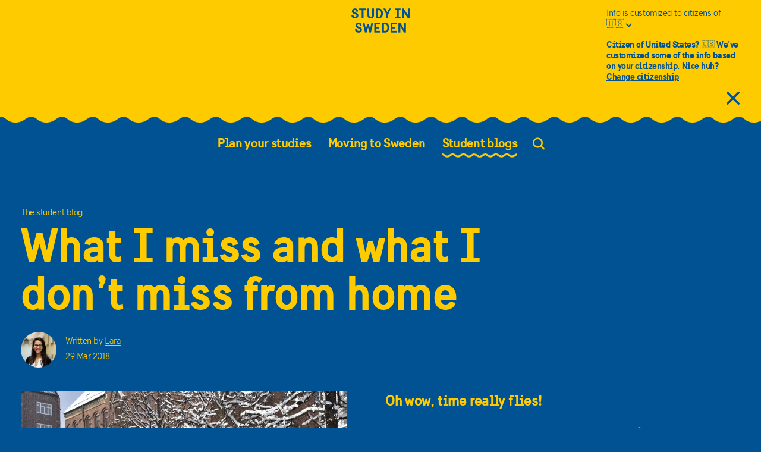

--- FILE ---
content_type: text/html; charset=utf-8
request_url: https://studyinsweden.se/blogs/2018/03/29/miss-dont-miss-home/
body_size: 57942
content:
<!DOCTYPE html><html lang="en"><head><meta charSet="utf-8"/><meta name="google-site-verification" content="oL5fRM_0Om-w8Bzbdumdjyqr4FHNhUR_qHUertZPihE"/><link rel="preload" href="/fonts/SwedenSans-Book.woff2" type="font/woff2" as="font"/><link rel="preload" href="/fonts/webfonts/swedensansbold-webfont.woff2" type="font/woff2" as="font"/><link rel="preload" href="/fonts/icomoon.ttf?jeiypl" as="font"/><script>
(function(w,d,s,l,i){w[l]=w[l]||[];w[l].push({'gtm.start':
new Date().getTime(),event:'gtm.js'});var f=d.getElementsByTagName(s)[0],
j=d.createElement(s),dl=l!='dataLayer'?'&l='+l:'';j.async=true;j.src=
'https://www.googletagmanager.com/gtm.js?id='+i+dl;f.parentNode.insertBefore(j,f);
})(window,document,'script','dataLayer','GTM-29VW');
          </script><script>
            window.dataLayer = window.dataLayer || [];
            function gtag(){dataLayer.push(arguments);}
            gtag('js', new Date());
            gtag('config', 'GTM-29VW', {
              page_path: window.location.pathname,
            });
          </script><script>
          window.dataLayer.push({"author":"Lara"})
          </script><link rel="canonical" href="https://studyinsweden.se/blogs/2018/03/29/miss-dont-miss-home/"/><meta name="robots" content="index, follow, max-snippet:-1, max-image-preview:large, max-video-preview:-1"/><meta property="og:locale" content="en_US"/><meta property="og:type" content="article"/><meta property="og:title" content="What I miss and what I don&#x27;t miss from home - Study in Sweden"/><meta property="og:description" content="I just realized I have been living in Sweden for more than 7 months, so I decided to write this post about what I miss and what I don&#x27;t miss from home and maybe you can relate to some of my comments."/><meta property="og:url" content="https://studyinsweden.se/blogs/2018/03/29/miss-dont-miss-home/"/><meta property="og:site_name" content="Study in Sweden"/><meta property="article:published_time" content="2018-03-29T20:00:11+00:00"/><meta property="article:modified_time" content="2021-01-31T13:19:26+00:00"/><meta property="og:image" content="https://cms.studyinsweden.se//app/uploads/2018/03/What-I-miss-and-what-I-dont-miss-from-home3-scaled.jpg"/><meta property="og:image:width" content="2560"/><meta property="og:image:height" content="1707"/><meta property="og:image:type" content="image/jpeg"/><meta name="author" content="Lara"/><meta name="twitter:card" content="summary_large_image"/><meta name="twitter:label1" content="Written by"/><meta name="twitter:data1" content="Lara"/><meta name="twitter:label2" content="Est. reading time"/><meta name="twitter:data2" content="6 minutes"/><meta name="viewport" content="width=device-width, initial-scale=1"/><title>What I miss and what I don&#x27;t miss from home - Study in Sweden</title><script type="application/ld+json">{"@context":"https://schema.org","@type":"WebPage","@id":"https://studyinsweden.se/blogs/2018/03/29/miss-dont-miss-home/","url":"https://studyinsweden.se/blogs/2018/03/29/miss-dont-miss-home/","name":"What I miss and what I don't miss from home - Study in Sweden","isPartOf":{"@id":"https://studyinsweden.se/#website"},"primaryImageOfPage":{"@id":"https://studyinsweden.se/blogs/2018/03/29/miss-dont-miss-home/#primaryimage"},"image":{"@id":"https://studyinsweden.se/blogs/2018/03/29/miss-dont-miss-home/#primaryimage"},"thumbnailUrl":"https://studyinsweden.se//app/uploads/2018/03/What-I-miss-and-what-I-dont-miss-from-home3-scaled.jpg","datePublished":"2018-03-29T20:00:11+00:00","dateModified":"2021-01-31T13:19:26+00:00","author":{"@id":"https://studyinsweden.se/#/schema/person/3fc4a5cf544c3cc2b207502b924b61a9"},"description":"I just realized I have been living in Sweden for more than 7 months, so I decided to write this post about what I miss and what I don't miss from home and maybe you can relate to some of my comments.","breadcrumb":{"@id":"https://studyinsweden.se/blogs/2018/03/29/miss-dont-miss-home/#breadcrumb"},"inLanguage":"en-US","potentialAction":[{"@type":"ReadAction","target":["https://studyinsweden.se/blogs/2018/03/29/miss-dont-miss-home/"]}]}</script><script type="application/ld+json">{"@context":"https://schema.org","@type":"ImageObject","inLanguage":"en-US","@id":"https://studyinsweden.se/blogs/2018/03/29/miss-dont-miss-home/#primaryimage","url":"https://studyinsweden.se//app/uploads/2018/03/What-I-miss-and-what-I-dont-miss-from-home3-scaled.jpg","contentUrl":"https://studyinsweden.se//app/uploads/2018/03/What-I-miss-and-what-I-dont-miss-from-home3-scaled.jpg","width":2560,"height":1707,"caption":"What I miss and what I don't miss from home"}</script><script type="application/ld+json">{"@context":"https://schema.org","@type":"BreadcrumbList","@id":"https://studyinsweden.se/blogs/2018/03/29/miss-dont-miss-home/#breadcrumb","itemListElement":[{"@type":"ListItem","position":1,"name":"Home","item":"https://studyinsweden.se/"},{"@type":"ListItem","position":2,"name":"What I miss and what I don&#8217;t miss from home"}]}</script><script type="application/ld+json">{"@context":"https://schema.org","@type":"WebSite","@id":"https://studyinsweden.se/#website","url":"https://studyinsweden.se/","name":"Study in Sweden","description":"Study in Sweden","potentialAction":[{"@type":"SearchAction","target":{"@type":"EntryPoint","urlTemplate":"https://studyinsweden.se/?s={search_term_string}"},"query-input":{"@type":"PropertyValueSpecification","valueRequired":true,"valueName":"search_term_string"}}],"inLanguage":"en-US"}</script><script type="application/ld+json">{"@context":"https://schema.org","@type":"Person","@id":"https://studyinsweden.se/#/schema/person/3fc4a5cf544c3cc2b207502b924b61a9","name":"Lara","image":{"@type":"ImageObject","inLanguage":"en-US","@id":"https://studyinsweden.se/#/schema/person/image/","url":"https://studyinsweden.se//app/uploads/2017/10/Lara-96x96.jpg","contentUrl":"https://studyinsweden.se//app/uploads/2017/10/Lara-96x96.jpg","caption":"Lara"},"description":"My name is Lara and I'm from Brazil 🇧🇷. I studied a Master's in European and International Tax Law at Lund University."}</script><link rel="preload" href="/_next/static/css/1a22f10f73e9efb22518.css" as="style"/><link rel="stylesheet" href="/_next/static/css/1a22f10f73e9efb22518.css" data-n-g=""/><link rel="preload" href="/_next/static/css/a7c42511f6588b832a35.css" as="style"/><link rel="stylesheet" href="/_next/static/css/a7c42511f6588b832a35.css" data-n-g=""/><link rel="preload" href="/_next/static/css/5a2e338f872cce0f60f3.css" as="style"/><link rel="stylesheet" href="/_next/static/css/5a2e338f872cce0f60f3.css" data-n-g=""/><link rel="preload" href="/_next/static/css/74b7e18d48043718b501.css" as="style"/><link rel="stylesheet" href="/_next/static/css/74b7e18d48043718b501.css" data-n-p=""/><noscript data-n-css="true"></noscript><link rel="preload" href="/_next/static/chunks/main-e58c01096a268b297c4b.js" as="script"/><link rel="preload" href="/_next/static/chunks/webpack-eb080e3f091731f228fb.js" as="script"/><link rel="preload" href="/_next/static/chunks/framework.ed7e791c8333921355e7.js" as="script"/><link rel="preload" href="/_next/static/chunks/b637e9a5.36e3b27bd57356e32bc3.js" as="script"/><link rel="preload" href="/_next/static/chunks/commons.afd57df422f03908aea5.js" as="script"/><link rel="preload" href="/_next/static/chunks/0e5059bd0ec6251ce5f36a1673b6c05eaadc3537.5b3c5a418ef296f39e76.js" as="script"/><link rel="preload" href="/_next/static/chunks/0e5059bd0ec6251ce5f36a1673b6c05eaadc3537_CSS.bca366718f045dbe8189.js" as="script"/><link rel="preload" href="/_next/static/chunks/819822cddc28023586974b29553530060b5812f4.54c98bf194f4a09658af.js" as="script"/><link rel="preload" href="/_next/static/chunks/819822cddc28023586974b29553530060b5812f4_CSS.4d62413f4da81be1e932.js" as="script"/><link rel="preload" href="/_next/static/chunks/4c14cb757943393d8c4dcc0be7ea1a69f0fbac44.552870280485489253c7.js" as="script"/><link rel="preload" href="/_next/static/chunks/548ecd89549cf97e328af4c3627e07b66a8ebaa3.55b2255c7446d803c127.js" as="script"/><link rel="preload" href="/_next/static/chunks/pages/_app-f188313cc3b16f5a27d9.js" as="script"/><link rel="preload" href="/_next/static/chunks/95269a0bdc89c1fb3403cc54bd7263ecfe2a1bd6.2b32359e7e2cc6df55fa.js" as="script"/><link rel="preload" href="/_next/static/chunks/349e0191a94d7ff9852688d4fca40f44a93c3059.6340085f559db9263bbf.js" as="script"/><link rel="preload" href="/_next/static/chunks/349e0191a94d7ff9852688d4fca40f44a93c3059_CSS.f670b774c84bedcb2ff7.js" as="script"/><link rel="preload" href="/_next/static/chunks/pages/blogs/%5Byear%5D/%5Bmonth%5D/%5Bday%5D/%5Bslug%5D-77294864ed394c0ea843.js" as="script"/></head><body><noscript><iframe src="https://www.googletagmanager.com/ns.html?id=GTM-29VW" height="0" width="0" style="display:none;visibility:hidden"></iframe></noscript><div id="cookie-manager"></div><div id="__next"><div data-overlay-container="true"><div class="Layout_content__gey4r "><header class="Header_header__fqqrS      "><div class="Header_overlay__3LuB5 Header_overlay--theme-main-reverse__3ODN0"></div><div class="Header_flex-wrap__1OQJa "><div class="Row_row__u4EP3 Header_menu-row__33r7c Header_menu-row--theme-main-reverse__260QF Header_scroll-jump-fix__KA9zu  Row_small-between__3Qqj8 "><div class="Column_column__2I4ce Column_small-col-12-3-width__1vXFL Column_medium-col-12-4-width__3hntC "></div><div class="Column_column__2I4ce "><a class="Anchor_anchor__mquch Anchor_anchor--theme-main-reverse__38gMC Anchor_no-underline__3-wWX  Header_logo-link__3zUgz  " href="/" aria-label="Study in sweden"><span class="Icon_icon__cQleo Header_logo__38Ufx Header_logo--theme-main-reverse__3Pbzl Icon_icon-study-logo__3dAlM "></span></a></div><div class="Column_column__2I4ce Header_menu-button-wrap__2mByZ  Column_small-col-12-3-width__1vXFL Column_medium-col-12-4-width__3hntC Column_small-start__2yYdm "><button class="Header_menu-button__JpeAj Header_menu-button--theme-main-reverse__3dWp0" aria-label="Open the menu"><span aria-hidden="true" class="Icon_icon__cQleo Icon_icon-mobile-menu__1Vgu2 "></span></button></div></div><nav aria-label="Main" class="Menu_menu__MIGq0  "><ul class="UnorderedList_unordered-list__38GZ0 Menu_menu-list__lKO0A   "><li class="Menu_list-item__29E2j  "><button aria-haspopup="true" aria-expanded="false" aria-current="false" class="Menu_link__3Ck9p   Menu_button-negate__2u2Ye"><span class="Menu_link-text-container__31Bf0 ">Plan your studies</span> <span class="Icon_icon__cQleo Menu_next-button__1uGH0  Icon_icon-right__8KfD3 "></span></button><div class="Menu_child-menu__25Xj1 "><ul class="UnorderedList_unordered-list__38GZ0 Menu_menu-list__lKO0A  Menu_sub-menu__1xZSQ   "><li class="Menu_list-item__29E2j  "><span class="Icon_icon__cQleo Menu_back-button__3UtAN  Icon_icon-left__2pBMW "></span></li><li class="Menu_list-item__29E2j  "><a class="Anchor_anchor__mquch  Anchor_no-underline__3-wWX  Menu_link__3Ck9p   " href="https://studyinsweden.se/universities/" aria-haspopup="false" aria-current="false"><span class="Menu_link-text-container__31Bf0 ">Universities</span></a></li><li class="Menu_list-item__29E2j  "><a class="Anchor_anchor__mquch  Anchor_no-underline__3-wWX  Menu_link__3Ck9p   " href="https://studyinsweden.se/subjects/" aria-haspopup="false" aria-current="false"><span class="Menu_link-text-container__31Bf0 ">Find study programmes</span></a></li><li class="Menu_list-item__29E2j  "><a class="Anchor_anchor__mquch  Anchor_no-underline__3-wWX  Menu_link__3Ck9p   " href="https://studyinsweden.se/plan-your-studies/higher-education-in-sweden/" aria-haspopup="false" aria-current="false"><span class="Menu_link-text-container__31Bf0 ">Higher education in Sweden</span></a></li><li class="Menu_list-item__29E2j  "><a class="Anchor_anchor__mquch  Anchor_no-underline__3-wWX  Menu_link__3Ck9p   " href="https://studyinsweden.se/plan-your-studies/degree-programmes/" aria-haspopup="false" aria-current="false"><span class="Menu_link-text-container__31Bf0 ">Degree programmes</span></a></li><li class="Menu_list-item__29E2j  "><a class="Anchor_anchor__mquch  Anchor_no-underline__3-wWX  Menu_link__3Ck9p   " href="https://studyinsweden.se/plan-your-studies/how-to-apply/" aria-haspopup="false" aria-current="false"><span class="Menu_link-text-container__31Bf0 ">How to apply</span></a></li><li class="Menu_list-item__29E2j  "><a class="Anchor_anchor__mquch  Anchor_no-underline__3-wWX  Menu_link__3Ck9p   " href="https://studyinsweden.se/scholarships/" aria-haspopup="false" aria-current="false"><span class="Menu_link-text-container__31Bf0 ">Scholarships</span></a></li><li class="Menu_list-item__29E2j  "><a class="Anchor_anchor__mquch  Anchor_no-underline__3-wWX  Menu_link__3Ck9p   " href="https://studyinsweden.se/plan-your-studies/fees-costs/" aria-haspopup="false" aria-current="false"><span class="Menu_link-text-container__31Bf0 ">Fees &amp; costs</span></a></li><li class="Menu_list-item__29E2j  "><a class="Anchor_anchor__mquch  Anchor_no-underline__3-wWX  Menu_link__3Ck9p   " href="https://studyinsweden.se/plan-your-studies/study-with-a-disability/" aria-haspopup="false" aria-current="false"><span class="Menu_link-text-container__31Bf0 ">Study with a disability</span></a></li><li class="Menu_list-item__29E2j  Menu_close-button__rFIfu  "><button aria-label="Close menu" class="Menu_button-negate__2u2Ye"><span class="Icon_icon__cQleo Icon_icon-close-large__2vVMX "></span></button></li></ul></div></li><li class="Menu_list-item__29E2j  "><button aria-haspopup="true" aria-expanded="false" aria-current="false" class="Menu_link__3Ck9p   Menu_button-negate__2u2Ye"><span class="Menu_link-text-container__31Bf0 ">Moving to Sweden</span> <span class="Icon_icon__cQleo Menu_next-button__1uGH0  Icon_icon-right__8KfD3 "></span></button><div class="Menu_child-menu__25Xj1 "><ul class="UnorderedList_unordered-list__38GZ0 Menu_menu-list__lKO0A  Menu_sub-menu__1xZSQ   "><li class="Menu_list-item__29E2j  "><span class="Icon_icon__cQleo Menu_back-button__3UtAN  Icon_icon-left__2pBMW "></span></li><li class="Menu_list-item__29E2j  "><a class="Anchor_anchor__mquch  Anchor_no-underline__3-wWX  Menu_link__3Ck9p   " href="https://studyinsweden.se/moving-to-sweden/the-swedish-way/" aria-haspopup="false" aria-current="false"><span class="Menu_link-text-container__31Bf0 ">The Swedish Way</span></a></li><li class="Menu_list-item__29E2j  "><a class="Anchor_anchor__mquch  Anchor_no-underline__3-wWX  Menu_link__3Ck9p   " href="https://studyinsweden.se/moving-to-sweden/permits-visas/" aria-haspopup="false" aria-current="false"><span class="Menu_link-text-container__31Bf0 ">Permits &amp; visas</span></a></li><li class="Menu_list-item__29E2j  "><a class="Anchor_anchor__mquch  Anchor_no-underline__3-wWX  Menu_link__3Ck9p   " href="https://studyinsweden.se/moving-to-sweden/accommodation-budget/" aria-haspopup="false" aria-current="false"><span class="Menu_link-text-container__31Bf0 ">Accommodation &amp; budget</span></a></li><li class="Menu_list-item__29E2j  "><a class="Anchor_anchor__mquch  Anchor_no-underline__3-wWX  Menu_link__3Ck9p   " href="https://studyinsweden.se/moving-to-sweden/health-insurance/" aria-haspopup="false" aria-current="false"><span class="Menu_link-text-container__31Bf0 ">Health insurance</span></a></li><li class="Menu_list-item__29E2j  "><a class="Anchor_anchor__mquch  Anchor_no-underline__3-wWX  Menu_link__3Ck9p   " href="https://studyinsweden.se/moving-to-sweden/learn-swedish/" aria-haspopup="false" aria-current="false"><span class="Menu_link-text-container__31Bf0 ">Learn Swedish</span></a></li><li class="Menu_list-item__29E2j  "><a class="Anchor_anchor__mquch  Anchor_no-underline__3-wWX  Menu_link__3Ck9p   " href="https://studyinsweden.se/moving-to-sweden/day-to-day-practicalities/" aria-haspopup="false" aria-current="false"><span class="Menu_link-text-container__31Bf0 ">Day-to-day practicalities</span></a></li><li class="Menu_list-item__29E2j  "><a class="Anchor_anchor__mquch  Anchor_no-underline__3-wWX  Menu_link__3Ck9p   " href="https://studyinsweden.se/moving-to-sweden/work-internships/" aria-haspopup="false" aria-current="false"><span class="Menu_link-text-container__31Bf0 ">Work &amp; internships</span></a></li><li class="Menu_list-item__29E2j  "><a class="Anchor_anchor__mquch  Anchor_no-underline__3-wWX  Menu_link__3Ck9p   " href="https://studyinsweden.se/after-your-studies/" aria-haspopup="false" aria-current="false"><span class="Menu_link-text-container__31Bf0 ">After your studies</span></a></li><li class="Menu_list-item__29E2j  Menu_close-button__rFIfu  "><button aria-label="Close menu" class="Menu_button-negate__2u2Ye"><span class="Icon_icon__cQleo Icon_icon-close-large__2vVMX "></span></button></li></ul></div></li><li class="Menu_list-item__29E2j  "><button aria-haspopup="true" aria-expanded="false" aria-current="true" class="Menu_link__3Ck9p  Menu_current__i4FIE   Menu_button-negate__2u2Ye"><span class="Menu_link-text-container__31Bf0 ">Student blogs</span> <span class="Icon_icon__cQleo Menu_next-button__1uGH0  Icon_icon-right__8KfD3 "></span></button><div class="Menu_child-menu__25Xj1 "><ul class="UnorderedList_unordered-list__38GZ0 Menu_menu-list__lKO0A  Menu_sub-menu__1xZSQ   "><li class="Menu_list-item__29E2j  "><span class="Icon_icon__cQleo Menu_back-button__3UtAN  Icon_icon-left__2pBMW "></span></li><li class="Menu_list-item__29E2j  "><a class="Anchor_anchor__mquch  Anchor_no-underline__3-wWX  Menu_link__3Ck9p  Menu_current__i4FIE   " href="https://studyinsweden.se/blogs/" aria-haspopup="false" aria-current="true"><span class="Menu_link-text-container__31Bf0 ">All blog posts</span></a></li><li class="Menu_list-item__29E2j  "><a class="Anchor_anchor__mquch  Anchor_no-underline__3-wWX  Menu_link__3Ck9p   " href="https://studyinsweden.se/blogs/ambassadors/" aria-haspopup="false" aria-current="false"><span class="Menu_link-text-container__31Bf0 ">Meet our ambassadors</span></a></li><li class="Menu_list-item__29E2j  Menu_close-button__rFIfu  "><button aria-label="Close menu" class="Menu_button-negate__2u2Ye"><span class="Icon_icon__cQleo Icon_icon-close-large__2vVMX "></span></button></li></ul></div></li><li class="Menu_search-list-item__1QR3b "><button class="Menu_search-button__e-Cs2 "><span class="Icon_icon__cQleo Menu_search-icon__2JCTU Icon_icon-search__1cPlZ "></span><div style="border:0;clip:rect(0 0 0 0);clip-path:inset(50%);height:1px;margin:0 -1px -1px 0;overflow:hidden;padding:0;position:absolute;width:1px;white-space:nowrap">Search</div></button></li></ul></nav></div></header><main lang="en" class=""><div class="BlogPage_blog-page__2kFkU "><article><div class="MaxWidthWrap_max-width-wrap__2BU3Z "><div class="Row_row__u4EP3 "><div class="Column_column__2I4ce Column_small-col-12-12-width__31ycz Column_medium-col-12-9-width__12e1u Column_gutter__3o15O "><hgroup class="ArticleHeader_article-header__1aTZ4 "><span aria-hidden="true" class="Heading_heading__8eNo2  Heading_h1__2QSys ">The student blog</span><h1 class="Heading_heading__8eNo2  Heading_h2__1H1Xa ArticleHeader_large-text__9Q69_  ">What I miss and what I don’t miss from home</h1></hgroup></div></div></div><div class="BlogPage_article-content__3coz8 "><div class="MaxWidthWrap_max-width-wrap__2BU3Z "><div class="Row_row__u4EP3 "><div class="Column_column__2I4ce Column_small-col-12-12-width__31ycz Column_large-col-12-6-width__3_mDn Column_gutter__3o15O "><div><figure class="Figure_figure__SP3uI BlogPage_featured-media-figure__2wLbl  "><img src="https://studyinsweden.se/transformations/2018/03/What-I-miss-and-what-I-dont-miss-from-home3-scaled.jpg-1920x.jpg" alt="What I miss and what I don&#x27;t miss from home" data-ratio="false" class="Image_image__3UxR8 " srcSet="https://studyinsweden.se/transformations/2018/03/What-I-miss-and-what-I-dont-miss-from-home3-scaled.jpg-480x.jpg 480w,https://studyinsweden.se/transformations/2018/03/What-I-miss-and-what-I-dont-miss-from-home3-scaled.jpg-720x.jpg 720w,https://studyinsweden.se/transformations/2018/03/What-I-miss-and-what-I-dont-miss-from-home3-scaled.jpg-768x.jpg 768w,https://studyinsweden.se/transformations/2018/03/What-I-miss-and-what-I-dont-miss-from-home3-scaled.jpg-850x.jpg 850w,https://studyinsweden.se/transformations/2018/03/What-I-miss-and-what-I-dont-miss-from-home3-scaled.jpg-992x.jpg 992w" sizes="(min-width: 1700px) 100vw,(min-width: 1440px) 100vw,(min-width: 992px) 100vw,(min-width: 768px) 100vw,(min-width: 480px) 100vw,100vw"/><figcaption class="Figure_figcaption__1cIeA "></figcaption></figure><div class="Row_row__u4EP3 InlineBlogger_inline-blogger__3LRCZ  BlogPage_inline-blogger__4xCD1  "><div class="Column_column__2I4ce "><a class="Anchor_anchor__mquch  " href="https://studyinsweden.se/blogs/author/laranoguiera/"><img src="https://studyinsweden.se/transformations/2017/10/Lara.jpg-1920x.jpg" alt="Lara" data-ratio="false" class="Image_image__3UxR8 InlineBlogger_blogger-image__2xR9I " srcSet="https://studyinsweden.se/transformations/2017/10/Lara.jpg-480x.jpg 480w,https://studyinsweden.se/transformations/2017/10/Lara.jpg-720x.jpg 720w,https://studyinsweden.se/transformations/2017/10/Lara.jpg-768x.jpg 768w,https://studyinsweden.se/transformations/2017/10/Lara.jpg-850x.jpg 850w,https://studyinsweden.se/transformations/2017/10/Lara.jpg-992x.jpg 992w" sizes="(min-width: 1700px) 100vw,(min-width: 1440px) 100vw,(min-width: 992px) 100vw,(min-width: 768px) 100vw,(min-width: 480px) 100vw,100vw"/></a></div><div class="Column_column__2I4ce "><p class="Paragraph_paragraph__1517c  Paragraph_small__2wEPW InlineBlogger_blogger-paragraph__3OoZ9 ">Written by<!-- --> <a class="Anchor_anchor__mquch  Anchor_nowrap__25AM6 " href="https://studyinsweden.se/blogs/author/laranoguiera/">Lara</a></p><p class="Paragraph_paragraph__1517c  Paragraph_small__2wEPW InlineBlogger_blogger-paragraph__3OoZ9 ">29  Mar  2018</p></div></div></div><div class="Sticky_sticky__2uplG Sticky_top__2JTtw Sticky_disabled__2IcrY BlogPage_sticky__1d_fJ     "><div class="Row_row__u4EP3 "><div class="Column_column__2I4ce Column_small-col-12-12-width__31ycz Column_large-col-6-3-width__3v2Rn "><div class="  BlogPage_related-content__1gxPx " aria-labelledby="react-aria-1" role="note"><label id="react-aria-1" class="Label_label__2SLtq  Label_label__2SLtq LabeledHr_label__3PYNy   ">RELATED</label><hr class="LabeledHr_hr__1NGMO  "/><ul class="UnorderedList_unordered-list__38GZ0 RelatedList_related-list__1K_06  BlogPage_related-list__Fp43M  "><li class="RelatedListItem_related-listitem__19uJg  RelatedList_listitem__2niSb "><div class="Row_row__u4EP3 "><div class="Column_column__2I4ce Column_small-col-12-12-width__31ycz Column_large-col-3-1-width__2F2pi "><a class="Anchor_anchor__mquch  Anchor_no-underline__3-wWX  " href="https://studyinsweden.se/blogs/2017/12/29/reverse-homesickness-missing-sweden/" aria-hidden="true" tabindex="-1"><img src="https://studyinsweden.se/transformations/2017/12/matthew-henry-58760-scaled.jpg-1920x.jpg" alt="" data-ratio="false" class="Image_image__3UxR8 RelatedListItem_blurb-image__pED8q " srcSet="https://studyinsweden.se/transformations/2017/12/matthew-henry-58760-scaled.jpg-120x.jpg 120w,https://studyinsweden.se/transformations/2017/12/matthew-henry-58760-scaled.jpg-141x.jpg 141w,https://studyinsweden.se/transformations/2017/12/matthew-henry-58760-scaled.jpg-480x.jpg 480w,https://studyinsweden.se/transformations/2017/12/matthew-henry-58760-scaled.jpg-768x.jpg 768w,https://studyinsweden.se/transformations/2017/12/matthew-henry-58760-scaled.jpg-992x.jpg 992w" sizes="(min-width: 1700px) 100vw,(min-width: 1440px) 100vw,(min-width: 992px) 100vw,(min-width: 768px) 100vw,(min-width: 480px) 100vw,100vw"/></a></div><div class="Column_column__2I4ce Column_small-col-12-12-width__31ycz Column_large-col-3-2-width__2Gdoe Column_gutter__3o15O "><a class="Anchor_anchor__mquch  Anchor_no-underline__3-wWX  RelatedListItem_anchor-text__1gr1j " href="https://studyinsweden.se/blogs/2017/12/29/reverse-homesickness-missing-sweden/">‘Reverse Homesickness’ – Being Home and Missing Sweden</a><div class="Row_row__u4EP3 InlineBlogger_inline-blogger__3LRCZ  RelatedListItem_inline-blogger__3PxjI "><div class="Column_column__2I4ce "><a class="Anchor_anchor__mquch  " href="https://studyinsweden.se/blogs/author/inezvandersande/"></a></div><div class="Column_column__2I4ce "><p class="Paragraph_paragraph__1517c  Paragraph_small__2wEPW InlineBlogger_blogger-paragraph__3OoZ9 ">Written by<!-- --> <a class="Anchor_anchor__mquch  Anchor_nowrap__25AM6 " href="https://studyinsweden.se/blogs/author/inezvandersande/">Inez</a></p><p class="Paragraph_paragraph__1517c  Paragraph_small__2wEPW InlineBlogger_blogger-paragraph__3OoZ9 ">29  Dec  2017</p></div></div></div></div></li><li class="RelatedListItem_related-listitem__19uJg  RelatedList_listitem__2niSb "><div class="Row_row__u4EP3 "><div class="Column_column__2I4ce Column_small-col-12-12-width__31ycz Column_large-col-3-1-width__2F2pi "><a class="Anchor_anchor__mquch  Anchor_no-underline__3-wWX  " href="https://studyinsweden.se/blogs/2017/12/20/365-days-sweden/" aria-hidden="true" tabindex="-1"><img src="https://studyinsweden.se/transformations/2017/12/IMG_0354-scaled.jpg-1920x.jpg" alt="" data-ratio="false" class="Image_image__3UxR8 RelatedListItem_blurb-image__pED8q " srcSet="https://studyinsweden.se/transformations/2017/12/IMG_0354-scaled.jpg-120x.jpg 120w,https://studyinsweden.se/transformations/2017/12/IMG_0354-scaled.jpg-141x.jpg 141w,https://studyinsweden.se/transformations/2017/12/IMG_0354-scaled.jpg-480x.jpg 480w,https://studyinsweden.se/transformations/2017/12/IMG_0354-scaled.jpg-768x.jpg 768w,https://studyinsweden.se/transformations/2017/12/IMG_0354-scaled.jpg-992x.jpg 992w" sizes="(min-width: 1700px) 100vw,(min-width: 1440px) 100vw,(min-width: 992px) 100vw,(min-width: 768px) 100vw,(min-width: 480px) 100vw,100vw"/></a></div><div class="Column_column__2I4ce Column_small-col-12-12-width__31ycz Column_large-col-3-2-width__2Gdoe Column_gutter__3o15O "><a class="Anchor_anchor__mquch  Anchor_no-underline__3-wWX  RelatedListItem_anchor-text__1gr1j " href="https://studyinsweden.se/blogs/2017/12/20/365-days-sweden/">365 days of Sweden</a><div class="Row_row__u4EP3 InlineBlogger_inline-blogger__3LRCZ  RelatedListItem_inline-blogger__3PxjI "><div class="Column_column__2I4ce "><a class="Anchor_anchor__mquch  " href="https://studyinsweden.se/blogs/author/ivannaread/"></a></div><div class="Column_column__2I4ce "><p class="Paragraph_paragraph__1517c  Paragraph_small__2wEPW InlineBlogger_blogger-paragraph__3OoZ9 ">Written by<!-- --> <a class="Anchor_anchor__mquch  Anchor_nowrap__25AM6 " href="https://studyinsweden.se/blogs/author/ivannaread/">Ivanna</a></p><p class="Paragraph_paragraph__1517c  Paragraph_small__2wEPW InlineBlogger_blogger-paragraph__3OoZ9 ">20  Dec  2017</p></div></div></div></div></li><li class="RelatedListItem_related-listitem__19uJg  RelatedList_listitem__2niSb "><div class="Row_row__u4EP3 "><div class="Column_column__2I4ce Column_small-col-12-12-width__31ycz Column_large-col-3-1-width__2F2pi "><a class="Anchor_anchor__mquch  Anchor_no-underline__3-wWX  " href="https://studyinsweden.se/blogs/2016/05/31/what-happens-when-you-move-abroad/" aria-hidden="true" tabindex="-1"><img src="https://studyinsweden.se/transformations/2016/05/ola_ericson-summer_sky-181-scaled.jpg-1920x.jpg" alt="" data-ratio="false" class="Image_image__3UxR8 RelatedListItem_blurb-image__pED8q " srcSet="https://studyinsweden.se/transformations/2016/05/ola_ericson-summer_sky-181-scaled.jpg-120x.jpg 120w,https://studyinsweden.se/transformations/2016/05/ola_ericson-summer_sky-181-scaled.jpg-141x.jpg 141w,https://studyinsweden.se/transformations/2016/05/ola_ericson-summer_sky-181-scaled.jpg-480x.jpg 480w,https://studyinsweden.se/transformations/2016/05/ola_ericson-summer_sky-181-scaled.jpg-768x.jpg 768w,https://studyinsweden.se/transformations/2016/05/ola_ericson-summer_sky-181-scaled.jpg-992x.jpg 992w" sizes="(min-width: 1700px) 100vw,(min-width: 1440px) 100vw,(min-width: 992px) 100vw,(min-width: 768px) 100vw,(min-width: 480px) 100vw,100vw"/></a></div><div class="Column_column__2I4ce Column_small-col-12-12-width__31ycz Column_large-col-3-2-width__2Gdoe Column_gutter__3o15O "><a class="Anchor_anchor__mquch  Anchor_no-underline__3-wWX  RelatedListItem_anchor-text__1gr1j " href="https://studyinsweden.se/blogs/2016/05/31/what-happens-when-you-move-abroad/">10 Things that happen when you study abroad</a><div class="Row_row__u4EP3 InlineBlogger_inline-blogger__3LRCZ  RelatedListItem_inline-blogger__3PxjI "><div class="Column_column__2I4ce "><a class="Anchor_anchor__mquch  " href="https://studyinsweden.se/blogs/author/leonilla/"></a></div><div class="Column_column__2I4ce "><p class="Paragraph_paragraph__1517c  Paragraph_small__2wEPW InlineBlogger_blogger-paragraph__3OoZ9 ">Written by<!-- --> <a class="Anchor_anchor__mquch  Anchor_nowrap__25AM6 " href="https://studyinsweden.se/blogs/author/leonilla/">Leonilla</a></p><p class="Paragraph_paragraph__1517c  Paragraph_small__2wEPW InlineBlogger_blogger-paragraph__3OoZ9 ">31  May  2016</p></div></div></div></div></li></ul></div></div></div></div></div><div class="Column_column__2I4ce BlogPage_blog-content__10vWh  Column_small-col-12-12-width__31ycz Column_large-col-12-6-width__3_mDn Column_gutter__3o15O "><div><p class="Paragraph_paragraph__1517c  "><strong>Oh wow, time really flies!</strong></p><p class="Paragraph_paragraph__1517c  ">I just realized I have been living in Sweden for more than 7 months and it is hard to express in words how intense and surprisingly beautiful the last months have been.</p><p class="Paragraph_paragraph__1517c  ">Living in Sweden couldn’t be more rewarding and has transformed me so much and in so many aspects <a class="Anchor_anchor__mquch  " href="https://blogs.studyinsweden.se/2017/11/23/sweden-grateful-what-you-have-done-already/"><strong>–  you can read this post if you want a glimpse of my reflections about it.</strong></a></p><p class="Paragraph_paragraph__1517c  ">Sweden has transformed into a more flexible and adaptable person, in such way I feel confident now to tell you that I actually <strong>feel at home</strong> in this foreign nordic country.</p><p class="Paragraph_paragraph__1517c  ">I not only understood and assimilated the country’s idiosyncrasies but also <strong>felt comfortable adopting the Swedish lifestyle. </strong>So comfortable I couldn’t even think of many things I missed from home!</p><p class="Paragraph_paragraph__1517c  "><a class="Anchor_anchor__mquch  " href="https://blogs.studyinsweden.se/2018/03/05/21006/"><strong>However, the visit of my family earlier this month</strong> </a>made me think of my adaptation process and consequently, reminded me of some pleasant aspects of my home country Brazil.</p><p class="Paragraph_paragraph__1517c  ">So, I decided to write this post about what I miss and what I don’t miss from home and maybe you can relate to some of my comments.</p><h2 class="Heading_heading__8eNo2  Heading_h2__1H1Xa ">Sunny days and sunsets</h2><figure class="Figure_figure__SP3uI BlogPage_figure__1c2WI "><picture class="Picture_picture__3WK0M "><img src="https://studyinsweden.se/transformations/2018/03/What-I-miss-and-what-I-dont-miss-from-home-1024x768.jpg-1920x.jpg" alt="What I miss and what I don&#x27;t miss from home" data-ratio="false" class="Image_image__3UxR8 " srcSet="https://studyinsweden.se/transformations/2018/03/What-I-miss-and-what-I-dont-miss-from-home-1024x768.jpg-480x.jpg 480w,https://studyinsweden.se/transformations/2018/03/What-I-miss-and-what-I-dont-miss-from-home-1024x768.jpg-720x.jpg 720w,https://studyinsweden.se/transformations/2018/03/What-I-miss-and-what-I-dont-miss-from-home-1024x768.jpg-768x.jpg 768w,https://studyinsweden.se/transformations/2018/03/What-I-miss-and-what-I-dont-miss-from-home-1024x768.jpg-850x.jpg 850w,https://studyinsweden.se/transformations/2018/03/What-I-miss-and-what-I-dont-miss-from-home-1024x768.jpg-992x.jpg 992w" sizes="(min-width: 1700px) 100vw,(min-width: 1440px) 100vw,(min-width: 992px) 100vw,(min-width: 768px) 100vw,(min-width: 480px) 100vw,100vw"/></picture></figure><p class="Paragraph_paragraph__1517c  ">There is no way to deny the weather is one of the best aspects of living in a tropical country as Brazil.</p><p class="Paragraph_paragraph__1517c  ">It is a privilege you just don’t realize you have when you spend your whole life <strong>enjoying sunny, bright, warm and beautiful days all year round</strong>. Sometimes, I even got bored of having so many similar and wonderful days.</p><p class="Paragraph_paragraph__1517c  ">Little did I know how precious those glorious Brazilian sunny days that starts at 5:00 am and last until 6:00 pm are and how much I would miss them!</p><p class="Paragraph_paragraph__1517c  ">In case you are wondering, I come from Salvador, a city where it is never cold or dark,<strong> </strong>not<strong> <a class="Anchor_anchor__mquch  " href="https://www.timeanddate.com/sun/brazil/salvador">even during winter time</a></strong>. Thus, I am fortunate enough to say that home for me is a colorful and vibrant place where I can always scape in my mind when I am homesick <span role="img" aria-label="🙂" class="Emoji_emoji__eggsJ">🙂</span></p><h2 class="Heading_heading__8eNo2  Heading_h2__1H1Xa ">Going to movies regularly</h2><p class="Paragraph_paragraph__1517c  ">As a cinephile, I used to go to the movies regularly, at least once a week, if not twice. I know it is a lot, but I just couldn’t help it!</p><p class="Paragraph_paragraph__1517c  ">However, here in Sweden, I have only been to a movie theater twice in 7 months and the reason for that is the high price of the tickets combined with the absence of discount for students.</p><p class="Paragraph_paragraph__1517c  ">A movie ticket here costs around 15 euros, while at home I used to pay something around 4 euros and that difference made me wish I was still Brazil many times over the last months.</p><h2 class="Heading_heading__8eNo2  Heading_h2__1H1Xa ">Food</h2><figure class="Figure_figure__SP3uI BlogPage_figure__1c2WI "><picture class="Picture_picture__3WK0M "><img src="https://studyinsweden.se/transformations/2018/03/jorge6-1024x768.jpg-1920x.jpg" alt="" data-ratio="false" class="Image_image__3UxR8 " srcSet="https://studyinsweden.se/transformations/2018/03/jorge6-1024x768.jpg-480x.jpg 480w,https://studyinsweden.se/transformations/2018/03/jorge6-1024x768.jpg-720x.jpg 720w,https://studyinsweden.se/transformations/2018/03/jorge6-1024x768.jpg-768x.jpg 768w,https://studyinsweden.se/transformations/2018/03/jorge6-1024x768.jpg-850x.jpg 850w,https://studyinsweden.se/transformations/2018/03/jorge6-1024x768.jpg-992x.jpg 992w" sizes="(min-width: 1700px) 100vw,(min-width: 1440px) 100vw,(min-width: 992px) 100vw,(min-width: 768px) 100vw,(min-width: 480px) 100vw,100vw"/></picture></figure><p class="Paragraph_paragraph__1517c  ">Well, it is impossible to talk about what I miss the most in Brazil without mentioning the food, <a class="Anchor_anchor__mquch  " href="https://theculturetrip.com/south-america/brazil/articles/5-traditional-foods-you-have-to-try-when-in-salvador/"><strong>especially the food from my state.</strong></a></p><p class="Paragraph_paragraph__1517c  ">Although I like the Swedish food and especially the fact that international cuisine options are available everywhere in Sweden, sometimes I just wish I could teleport myself and have a meal with my family or visit my favorite restaurants back home.</p><p class="Paragraph_paragraph__1517c  ">I guess everyone who is living abroad suffers and misses the typical food from their home countries, right?</p><h2 class="Heading_heading__8eNo2  Heading_h2__1H1Xa ">Family and friends</h2><p class="Paragraph_paragraph__1517c  "><a class="Anchor_anchor__mquch  " href="https://blogs.studyinsweden.se/2018/03/05/21006/"><strong>As I told you in this post</strong></a>, I hadn’t realized how much I missed my mother and sister until I saw them disembarking in Lund’s train station yesterday.</p><p class="Paragraph_paragraph__1517c  ">Honestly, I think my heart stopped for some seconds and then exploded of joy when I hugged them after such a long time apart!</p><p class="Paragraph_paragraph__1517c  ">Oh my, I miss them. Actually, I miss my whole family, my friends, my people. It is not something that I think about every day, but when I do, I feel it with all my heart.</p><p class="Paragraph_paragraph__1517c  ">Although I miss so many things from my home country, there are things that I don’t and definitely would not mind if I never experience them again!</p><h2 class="Heading_heading__8eNo2  Heading_h2__1H1Xa "></h2><h2 class="Heading_heading__8eNo2  Heading_h2__1H1Xa ">Lack of personal space</h2><figure class="Figure_figure__SP3uI BlogPage_figure__1c2WI "><picture class="Picture_picture__3WK0M "><img src="https://studyinsweden.se/transformations/2018/03/IMG_0987-1024x768.jpg-1920x.jpg" alt="" data-ratio="false" class="Image_image__3UxR8 " srcSet="https://studyinsweden.se/transformations/2018/03/IMG_0987-1024x768.jpg-480x.jpg 480w,https://studyinsweden.se/transformations/2018/03/IMG_0987-1024x768.jpg-720x.jpg 720w,https://studyinsweden.se/transformations/2018/03/IMG_0987-1024x768.jpg-768x.jpg 768w,https://studyinsweden.se/transformations/2018/03/IMG_0987-1024x768.jpg-850x.jpg 850w,https://studyinsweden.se/transformations/2018/03/IMG_0987-1024x768.jpg-992x.jpg 992w" sizes="(min-width: 1700px) 100vw,(min-width: 1440px) 100vw,(min-width: 992px) 100vw,(min-width: 768px) 100vw,(min-width: 480px) 100vw,100vw"/></picture></figure><p class="Paragraph_paragraph__1517c  ">Brazilians are social, like really social. We like to connect with other people in a very personal way, even if this person is a strange sitting beside you on the bus. No kidding!</p><p class="Paragraph_paragraph__1517c  ">That means your family, colleagues, and friends will demand to be part of your life and to know the details of it. Also, they require you to be around and meet frequently.</p><p class="Paragraph_paragraph__1517c  ">But in Sweden personal relations are different and by that, I am not saying that Swedes are not friendly, because they are extremely social and warm<strong> <a class="Anchor_anchor__mquch  " href="https://blogs.studyinsweden.se/2017/11/11/swedes-really-lagom/">and if you are interested in knowing more, you should check my post here.</a></strong></p><p class="Paragraph_paragraph__1517c  ">What I am trying to tell you is that people here in Sweden respect privacy, they don’t need to know nor intervene in your personal issues and most importantly of all, they value personal space and time.</p><p class="Paragraph_paragraph__1517c  ">As I am in a very special and contemplative moment of my life, I am enjoying a lot spending time with myself only and I feel that Sweden is a perfect place to value and maintain personal space.</p><h2 class="Heading_heading__8eNo2  Heading_h2__1H1Xa ">Safety problems</h2><p class="Paragraph_paragraph__1517c  ">Walking around anywhere at anytime without not fearing anything is a privilege for Swedes and everyone living in Sweden.</p><p class="Paragraph_paragraph__1517c  ">But that situation is unfortunately far from the Brazilian reality and I can assure you that living in constant fear is something that I don’t miss from home.</p><h2 class="Heading_heading__8eNo2  Heading_h2__1H1Xa ">Traffic</h2><p class="Paragraph_paragraph__1517c  ">Every day I spent at least 40 minutes on the traffic on my way to work and the same time to go back home.</p><p class="Paragraph_paragraph__1517c  ">That makes almost an hour and a half lost in my day. Precious time I could invest in so many important and enriching experiences!</p><p class="Paragraph_paragraph__1517c  ">No, I don’t miss that and I am sure you can imagine how happy I feel when I jump on my bike and commute everywhere with no traffic and no stress, right? <a class="Anchor_anchor__mquch  " href="https://blogs.studyinsweden.se/2017/11/02/why-you-should-and-how-to-get-a-bike-in-lund/"><strong>I even wrote a post about it and you can read it clicking here.</strong></a></p><h2 class="Heading_heading__8eNo2  Heading_h2__1H1Xa ">Noise</h2><p class="Paragraph_paragraph__1517c  ">Brazilians are passionate, warm, happy and extremely enthusiastic about sharing our culture. Naturally, most of the times, such excitement is expressed in a loud way, which personally bothers me.</p><p class="Paragraph_paragraph__1517c  ">In Brazil, people listen to loud music on the streets, traffic and street advertisement are noisy and people are loud. So, it is clearly hard to find a quiet spot for some minutes.</p><p class="Paragraph_paragraph__1517c  ">While others Brazilians usually complain and miss that aspect of our culture, I must admit I don’t miss that at all and I actually appreciate the quietness of Swedes.</p><p class="Paragraph_paragraph__1517c  ">I love silence and being surrounded by so much quietness makes me feel relaxed and connected to myself!</p><h2 class="Heading_heading__8eNo2  Heading_h2__1H1Xa ">How about you? What do you miss and don’t miss from home?</h2></div></div></div></div></div></article><div class="MaxWidthWrap_max-width-wrap__2BU3Z "><div class="Row_row__u4EP3 "><div class="Column_column__2I4ce Column_small-col-12-12-width__31ycz Column_gutter__3o15O "><div class="Row_row__u4EP3 InlineBlogger_inline-blogger__3LRCZ  BlogPage_inline-blogger__4xCD1  "><div class="Column_column__2I4ce "><a class="Anchor_anchor__mquch  " href="https://studyinsweden.se/blogs/author/laranoguiera/"><img src="https://studyinsweden.se/transformations/2017/10/Lara.jpg-1920x.jpg" alt="Lara" data-ratio="false" class="Image_image__3UxR8 InlineBlogger_blogger-image__2xR9I " srcSet="https://studyinsweden.se/transformations/2017/10/Lara.jpg-480x.jpg 480w,https://studyinsweden.se/transformations/2017/10/Lara.jpg-768x.jpg 768w,https://studyinsweden.se/transformations/2017/10/Lara.jpg-992x.jpg 992w,https://studyinsweden.se/transformations/2017/10/Lara.jpg-1440x.jpg 1440w,https://studyinsweden.se/transformations/2017/10/Lara.jpg-1700x.jpg 1700w" sizes="(min-width: 1700px) 100vw,(min-width: 1440px) 100vw,(min-width: 992px) 100vw,(min-width: 768px) 100vw,(min-width: 480px) 100vw,100vw"/></a></div><div class="Column_column__2I4ce "><p class="Paragraph_paragraph__1517c  Paragraph_small__2wEPW InlineBlogger_blogger-paragraph__3OoZ9 ">Written by<!-- --> <a class="Anchor_anchor__mquch  Anchor_nowrap__25AM6 " href="https://studyinsweden.se/blogs/author/laranoguiera/">Lara</a></p><p class="Paragraph_paragraph__1517c  Paragraph_small__2wEPW InlineBlogger_blogger-paragraph__3OoZ9 ">29  Mar  2018</p></div></div></div></div></div><div class="MaxWidthWrap_max-width-wrap__2BU3Z "><div class="Row_row__u4EP3 "><div class="Column_column__2I4ce Column_small-col-12-12-width__31ycz "><div class="  BlogPage_related-posts-section__3sToz " aria-labelledby="react-aria-2"><div class="Row_row__u4EP3 "><div class="Column_column__2I4ce Column_small-col-12-12-width__31ycz Column_gutter__3o15O "><label id="react-aria-2" class="Label_label__2SLtq  Label_label__2SLtq LabeledHr_label__3PYNy   ">RELATED POSTS</label><hr class="LabeledHr_hr__1NGMO  "/></div></div><div class="Row_row__u4EP3 RelatedBlurbs_related-blurbs__16iFl  BlogPage_related-posts__11irG  "><div class="Column_column__2I4ce Column_medium-col-12-4-width__3hntC Column_large-col-12-3-width__JdoQc Column_gutter__3o15O "><div class="RelatedBlurb_related-blurb__2Fqa7  RelatedBlurbs_blurb__1svrI"><a class="Anchor_anchor__mquch  Anchor_no-underline__3-wWX  RelatedBlurb_big-anchor-text__31PiT " href="https://studyinsweden.se/blogs/2017/12/29/reverse-homesickness-missing-sweden/"><img src="https://studyinsweden.se/transformations/2017/12/matthew-henry-58760-scaled.jpg-1920x.jpg" alt="" data-ratio="false" class="Image_image__3UxR8 RelatedBlurb_blurb-image__1zypb " srcSet="https://studyinsweden.se/transformations/2017/12/matthew-henry-58760-scaled.jpg-330x.jpg 330w,https://studyinsweden.se/transformations/2017/12/matthew-henry-58760-scaled.jpg-360x.jpg 360w,https://studyinsweden.se/transformations/2017/12/matthew-henry-58760-scaled.jpg-425x.jpg 425w,https://studyinsweden.se/transformations/2017/12/matthew-henry-58760-scaled.jpg-480x.jpg 480w,https://studyinsweden.se/transformations/2017/12/matthew-henry-58760-scaled.jpg-768x.jpg 768w" sizes="(min-width: 1700px) 100vw,(min-width: 1440px) 100vw,(min-width: 992px) 100vw,(min-width: 768px) 100vw,(min-width: 480px) 100vw,100vw"/>‘Reverse Homesickness’ – Being Home and Missing Sweden</a><div class="Row_row__u4EP3 InlineBlogger_inline-blogger__3LRCZ  RelatedBlurb_inline-blogger__2JUAo "><div class="Column_column__2I4ce "><a class="Anchor_anchor__mquch  " href="https://studyinsweden.se/blogs/author/inezvandersande/"><img src="https://studyinsweden.se/transformations/2017/10/Inez-1.jpg-1920x.jpg" alt="Inez" data-ratio="false" class="Image_image__3UxR8 InlineBlogger_blogger-image__2xR9I " srcSet="https://studyinsweden.se/transformations/2017/10/Inez-1.jpg-330x.jpg 330w,https://studyinsweden.se/transformations/2017/10/Inez-1.jpg-360x.jpg 360w,https://studyinsweden.se/transformations/2017/10/Inez-1.jpg-425x.jpg 425w,https://studyinsweden.se/transformations/2017/10/Inez-1.jpg-480x.jpg 480w,https://studyinsweden.se/transformations/2017/10/Inez-1.jpg-768x.jpg 768w" sizes="(min-width: 1700px) 100vw,(min-width: 1440px) 100vw,(min-width: 992px) 100vw,(min-width: 768px) 100vw,(min-width: 480px) 100vw,100vw"/></a></div><div class="Column_column__2I4ce "><p class="Paragraph_paragraph__1517c  Paragraph_small__2wEPW InlineBlogger_blogger-paragraph__3OoZ9 ">Written by<!-- --> <a class="Anchor_anchor__mquch  Anchor_nowrap__25AM6 " href="https://studyinsweden.se/blogs/author/inezvandersande/">Inez</a></p><p class="Paragraph_paragraph__1517c  Paragraph_small__2wEPW InlineBlogger_blogger-paragraph__3OoZ9 ">29  Dec  2017</p></div></div><div class="RelatedBlurb_category-buttons__2881V"><a class="Anchor_anchor__mquch  Anchor_no-underline__3-wWX  CategoryButton_category-button__3WaYT  CategoryButtons_button__2ZuCn  " href="https://studyinsweden.se/blogs/category/everyday-life/">Everyday life</a></div></div></div><div class="Column_column__2I4ce Column_medium-col-12-4-width__3hntC Column_large-col-12-3-width__JdoQc Column_gutter__3o15O "><div class="RelatedBlurb_related-blurb__2Fqa7  RelatedBlurbs_blurb__1svrI"><a class="Anchor_anchor__mquch  Anchor_no-underline__3-wWX  RelatedBlurb_big-anchor-text__31PiT " href="https://studyinsweden.se/blogs/2017/12/20/365-days-sweden/"><img src="https://studyinsweden.se/transformations/2017/12/IMG_0354-scaled.jpg-1920x.jpg" alt="" data-ratio="false" class="Image_image__3UxR8 RelatedBlurb_blurb-image__1zypb " srcSet="https://studyinsweden.se/transformations/2017/12/IMG_0354-scaled.jpg-330x.jpg 330w,https://studyinsweden.se/transformations/2017/12/IMG_0354-scaled.jpg-360x.jpg 360w,https://studyinsweden.se/transformations/2017/12/IMG_0354-scaled.jpg-425x.jpg 425w,https://studyinsweden.se/transformations/2017/12/IMG_0354-scaled.jpg-480x.jpg 480w,https://studyinsweden.se/transformations/2017/12/IMG_0354-scaled.jpg-768x.jpg 768w" sizes="(min-width: 1700px) 100vw,(min-width: 1440px) 100vw,(min-width: 992px) 100vw,(min-width: 768px) 100vw,(min-width: 480px) 100vw,100vw"/>365 days of Sweden</a><div class="Row_row__u4EP3 InlineBlogger_inline-blogger__3LRCZ  RelatedBlurb_inline-blogger__2JUAo "><div class="Column_column__2I4ce "><a class="Anchor_anchor__mquch  " href="https://studyinsweden.se/blogs/author/ivannaread/"><img src="https://studyinsweden.se/transformations/2017/09/Ivanna_webb.jpg-1920x.jpg" alt="Ivanna" data-ratio="false" class="Image_image__3UxR8 InlineBlogger_blogger-image__2xR9I " srcSet="https://studyinsweden.se/transformations/2017/09/Ivanna_webb.jpg-330x.jpg 330w,https://studyinsweden.se/transformations/2017/09/Ivanna_webb.jpg-360x.jpg 360w,https://studyinsweden.se/transformations/2017/09/Ivanna_webb.jpg-425x.jpg 425w,https://studyinsweden.se/transformations/2017/09/Ivanna_webb.jpg-480x.jpg 480w,https://studyinsweden.se/transformations/2017/09/Ivanna_webb.jpg-768x.jpg 768w" sizes="(min-width: 1700px) 100vw,(min-width: 1440px) 100vw,(min-width: 992px) 100vw,(min-width: 768px) 100vw,(min-width: 480px) 100vw,100vw"/></a></div><div class="Column_column__2I4ce "><p class="Paragraph_paragraph__1517c  Paragraph_small__2wEPW InlineBlogger_blogger-paragraph__3OoZ9 ">Written by<!-- --> <a class="Anchor_anchor__mquch  Anchor_nowrap__25AM6 " href="https://studyinsweden.se/blogs/author/ivannaread/">Ivanna</a></p><p class="Paragraph_paragraph__1517c  Paragraph_small__2wEPW InlineBlogger_blogger-paragraph__3OoZ9 ">20  Dec  2017</p></div></div><div class="RelatedBlurb_category-buttons__2881V"><a class="Anchor_anchor__mquch  Anchor_no-underline__3-wWX  CategoryButton_category-button__3WaYT  CategoryButtons_button__2ZuCn  " href="https://studyinsweden.se/blogs/category/everyday-life/">Everyday life</a></div></div></div><div class="Column_column__2I4ce Column_medium-col-12-4-width__3hntC Column_large-col-12-3-width__JdoQc Column_gutter__3o15O "><div class="RelatedBlurb_related-blurb__2Fqa7  RelatedBlurbs_blurb__1svrI"><a class="Anchor_anchor__mquch  Anchor_no-underline__3-wWX  RelatedBlurb_big-anchor-text__31PiT " href="https://studyinsweden.se/blogs/2016/05/31/what-happens-when-you-move-abroad/"><img src="https://studyinsweden.se/transformations/2016/05/ola_ericson-summer_sky-181-scaled.jpg-1920x.jpg" alt="" data-ratio="false" class="Image_image__3UxR8 RelatedBlurb_blurb-image__1zypb " srcSet="https://studyinsweden.se/transformations/2016/05/ola_ericson-summer_sky-181-scaled.jpg-330x.jpg 330w,https://studyinsweden.se/transformations/2016/05/ola_ericson-summer_sky-181-scaled.jpg-360x.jpg 360w,https://studyinsweden.se/transformations/2016/05/ola_ericson-summer_sky-181-scaled.jpg-425x.jpg 425w,https://studyinsweden.se/transformations/2016/05/ola_ericson-summer_sky-181-scaled.jpg-480x.jpg 480w,https://studyinsweden.se/transformations/2016/05/ola_ericson-summer_sky-181-scaled.jpg-768x.jpg 768w" sizes="(min-width: 1700px) 100vw,(min-width: 1440px) 100vw,(min-width: 992px) 100vw,(min-width: 768px) 100vw,(min-width: 480px) 100vw,100vw"/>10 Things that happen when you study abroad</a><div class="Row_row__u4EP3 InlineBlogger_inline-blogger__3LRCZ  RelatedBlurb_inline-blogger__2JUAo "><div class="Column_column__2I4ce "><a class="Anchor_anchor__mquch  " href="https://studyinsweden.se/blogs/author/leonilla/"><img src="https://studyinsweden.se/transformations/2016/10/Leonilla_avatar_1476136209.jpg-1920x.jpg" alt="Leonilla" data-ratio="false" class="Image_image__3UxR8 InlineBlogger_blogger-image__2xR9I " srcSet="https://studyinsweden.se/transformations/2016/10/Leonilla_avatar_1476136209.jpg-330x.jpg 330w,https://studyinsweden.se/transformations/2016/10/Leonilla_avatar_1476136209.jpg-360x.jpg 360w,https://studyinsweden.se/transformations/2016/10/Leonilla_avatar_1476136209.jpg-425x.jpg 425w,https://studyinsweden.se/transformations/2016/10/Leonilla_avatar_1476136209.jpg-480x.jpg 480w,https://studyinsweden.se/transformations/2016/10/Leonilla_avatar_1476136209.jpg-768x.jpg 768w" sizes="(min-width: 1700px) 100vw,(min-width: 1440px) 100vw,(min-width: 992px) 100vw,(min-width: 768px) 100vw,(min-width: 480px) 100vw,100vw"/></a></div><div class="Column_column__2I4ce "><p class="Paragraph_paragraph__1517c  Paragraph_small__2wEPW InlineBlogger_blogger-paragraph__3OoZ9 ">Written by<!-- --> <a class="Anchor_anchor__mquch  Anchor_nowrap__25AM6 " href="https://studyinsweden.se/blogs/author/leonilla/">Leonilla</a></p><p class="Paragraph_paragraph__1517c  Paragraph_small__2wEPW InlineBlogger_blogger-paragraph__3OoZ9 ">31  May  2016</p></div></div><div class="RelatedBlurb_category-buttons__2881V"><a class="Anchor_anchor__mquch  Anchor_no-underline__3-wWX  CategoryButton_category-button__3WaYT  CategoryButtons_button__2ZuCn  " href="https://studyinsweden.se/blogs/category/everyday-life/">Everyday life</a></div></div></div></div></div></div></div></div></div></main><div class="MaxWidthWrap_max-width-wrap__2BU3Z "><footer class="Footer_footer__1_KSh Footer_footer--theme-blue-white__48igu"><div class="Row_row__u4EP3 Row_small-wrap__2FPET "><div class="Column_column__2I4ce Column_small-col-12-12-width__31ycz Column_gutter__3o15O "><div class="Footer_hr__m1QdL Footer_hr--theme-blue-white__XH41A"></div></div><div class="Column_column__2I4ce Column_small-col-12-12-width__31ycz Column_medium-col-12-6-width__TT9eS Column_gutter__3o15O "><div class="Row_row__u4EP3 "><div class="Column_column__2I4ce Column_medium-col-6-5-width__2cpYK "><div class="Footer_block__3iFMz"><h2 class="Heading_heading__8eNo2 Heading_heading--theme-blue-white__xK0YL Heading_h2__1H1Xa Heading_medium__1Z_jy Footer_title__1ea48 ">About this site</h2><p class="Paragraph_paragraph__1517c Paragraph_paragraph--theme-blue-white__2sK1E ">Studyinsweden.se is a comprehensive, official resource on higher education in Sweden for prospective and current international students. <a class="Anchor_anchor__mquch Anchor_anchor--theme-blue-white__3xBXw " href="https://studyinsweden.se/about-this-site/">Read more</a></p></div><div class="Footer_block__3iFMz"><div class="Footer_anchor-container__2r7YS"><a class="Anchor_anchor__mquch Anchor_anchor--theme-blue-white__3xBXw Footer_anchor__36ZKf " href="https://studyinsweden.se/about-this-site/copyright/">Copyright</a></div><div class="Footer_anchor-container__2r7YS"><a class="Anchor_anchor__mquch Anchor_anchor--theme-blue-white__3xBXw Footer_anchor__36ZKf " href="https://studyinsweden.se/about-this-site/disclaimer">Disclaimer</a></div><div class="Footer_anchor-container__2r7YS"><a class="Anchor_anchor__mquch Anchor_anchor--theme-blue-white__3xBXw Footer_anchor__36ZKf " href="https://studyinsweden.se/about-this-site/cookie-policy">Cookie Policy <span role="img" aria-label="🍪" class="Emoji_emoji__eggsJ">🍪</span></a></div><div class="Footer_anchor-container__2r7YS"><a class="Anchor_anchor__mquch Anchor_anchor--theme-blue-white__3xBXw Footer_anchor__36ZKf " href="https://studyinsweden.se/about-this-site/digital-accessibility/">Digital accessibility </a></div></div><div class="Footer_block__3iFMz"><h2 class="Heading_heading__8eNo2 Heading_heading--theme-blue-white__xK0YL Heading_h2__1H1Xa Heading_medium__1Z_jy Footer_title__1ea48 ">Other official sites</h2><div class="Footer_anchor-container__2r7YS"><a class="Anchor_anchor__mquch Anchor_anchor--theme-blue-white__3xBXw Footer_anchor__36ZKf " href="https://sweden.se">Sweden.se <span role="img" aria-label="↗️" class="Emoji_emoji__eggsJ">↗️</span></a></div><div class="Footer_anchor-container__2r7YS"><a class="Anchor_anchor__mquch Anchor_anchor--theme-blue-white__3xBXw Footer_anchor__36ZKf " href="https://visitsweden.com">Visitsweden.com <span role="img" aria-label="↗️" class="Emoji_emoji__eggsJ">↗️</span></a></div><div class="Footer_anchor-container__2r7YS"><a class="Anchor_anchor__mquch Anchor_anchor--theme-blue-white__3xBXw Footer_anchor__36ZKf " href="https://swedenabroad.com">Swedenabroad.com <span role="img" aria-label="↗️" class="Emoji_emoji__eggsJ">↗️</span></a></div></div><div class="Footer_logo-container__iGYPo Footer_block__3iFMz"><div class="Footer_logo-item__3CbqI Footer_logo-item--theme-blue-white__1uZQi"><a class="Anchor_anchor__mquch Anchor_anchor--theme-blue-white__3xBXw Anchor_no-underline__3-wWX  " href="https://sweden.se/" aria-label="Sweden.se"><img src="https://studyinsweden.se/images/sweden-logo.svg" alt="Sweden.se" data-ratio="false" class="Image_image__3UxR8 Footer_logo-image__3rsz7 "/></a></div><div class="Footer_logo-item__3CbqI Footer_logo-item--theme-blue-white__1uZQi"><a class="Anchor_anchor__mquch Anchor_anchor--theme-blue-white__3xBXw Anchor_no-underline__3-wWX  " href="https://si.se/" aria-label="Swedish Institute"><img src="https://studyinsweden.se/images/Si_Swedish_Institute.svg" alt="Swedish Institute" data-ratio="false" class="Image_image__3UxR8 Footer_logo-image__3rsz7 "/></a></div></div><span class="Text_text__qZ9r7 Text_text--theme-blue-white__34vL4 Text_h1-font__oLoeP Footer_block__3iFMz ">Copyright © <!-- -->2025<!-- --> Swedish Institute.</span></div></div></div><div class="Column_column__2I4ce Column_small-col-12-12-width__31ycz Column_medium-col-12-5-width__1Xupd Column_gutter__3o15O "><div class="Footer_block__3iFMz"><h2 class="Heading_heading__8eNo2 Heading_heading--theme-blue-white__xK0YL Heading_h2__1H1Xa Heading_medium__1Z_jy Footer_title__1ea48 ">Latest news</h2><ul class="UnorderedList_unordered-list__38GZ0 "><li class="Footer_footer-list__Enth4 "><div class="Footer_anchor-container__2r7YS"><a class="Anchor_anchor__mquch Anchor_anchor--theme-blue-white__3xBXw Footer_anchor__36ZKf " href="https://studyinsweden.se/news/is-sweden-the-right-study-destination-for-you/">Is Sweden the right study destination for you?</a></div></li><li class="Footer_footer-list__Enth4 "><div class="Footer_anchor-container__2r7YS"><a class="Anchor_anchor__mquch Anchor_anchor--theme-blue-white__3xBXw Footer_anchor__36ZKf " href="https://studyinsweden.se/join-our-livestream-on-11-december/">How to the apply to the SISGP?</a></div></li></ul></div><div class="Footer_block__3iFMz"><h2 class="Heading_heading__8eNo2 Heading_heading--theme-blue-white__xK0YL Heading_h2__1H1Xa Heading_medium__1Z_jy Footer_title__1ea48 ">Newsletter</h2><div class="Footer_anchor-container__2r7YS"><a class="Anchor_anchor__mquch Anchor_anchor--theme-blue-white__3xBXw Footer_anchor__36ZKf " href="https://studyinsweden.se/newsletter-signup/">Join our newsletter <span role="img" aria-label="📧" class="Emoji_emoji__eggsJ">📧</span></a></div></div><div><h2 class="Heading_heading__8eNo2 Heading_heading--theme-blue-white__xK0YL Heading_h2__1H1Xa Heading_medium__1Z_jy Footer_title__1ea48 ">Follow us</h2><div class="Footer_social-media-links__8PhhJ"><a class="Anchor_anchor__mquch Anchor_anchor--theme-blue-white__3xBXw Anchor_no-underline__3-wWX  " href="https://www.youtube.com/studyinswedenofficial" aria-label="YouTube"><img src="https://studyinsweden.se/images/youtube.svg" alt="YouTube" data-ratio="false" class="Image_image__3UxR8 Footer_social-media-image__BJhK_ "/></a><a class="Anchor_anchor__mquch Anchor_anchor--theme-blue-white__3xBXw Anchor_no-underline__3-wWX  " href="https://www.facebook.com/studyinsweden/" aria-label="Facebook"><img src="https://studyinsweden.se/images/facebook.svg" alt="Facebook" data-ratio="false" class="Image_image__3UxR8 Footer_social-media-image__BJhK_ "/></a><a class="Anchor_anchor__mquch Anchor_anchor--theme-blue-white__3xBXw Anchor_no-underline__3-wWX  " href="https://www.instagram.com/studyinsweden/" aria-label="Instagram"><img src="https://studyinsweden.se/images/instagram.svg" alt="Instagram" data-ratio="false" class="Image_image__3UxR8 Footer_social-media-image__BJhK_ "/></a></div></div></div></div></footer></div><link rel="stylesheet" href="/cookie-manager/si-cookie-manager.css?v=1.1.0"/><style>
  .dlrn-cm-switch-container{
    font-size:0px !important;
  }

  .dlrn-cm-rich-text, .dlrn-cm-rich-text *{
    hyphens: none
  }

  .dlrn-cm-banner .dlrn_cm_heading{
    font-size: 15px;
  }

  .dlrn_cm_heading{
    font-weight: normal;
  }

  .dlrn-cm-banner {
    font-family: 'sweden_sansbold', Sans-Serif;
    font-size: 15px;
    line-height: 18px;
    letter-spacing: -0.03em;
  }

  .dlrn-cm-settings {
    font-family: 'sweden_sans-book', Sans-Serif;
    font-size: 22px;
    line-height: 26px;
    letter-spacing: -0.03em;
  }

  @media (min-width: 1024px) {
    .dlrn-cm-settings {
      font-family: 'sweden_sans-book', Sans-Serif;
      font-size: 25px;
      line-height: 34px;
      letter-spacing: -0.03em;
    }
  }

  .dlrn-cm-settings .dlrn-cm-button {
    font-family: 'sweden_sansbold', Sans-Serif;
    font-size: 22px;
    line-height: 18px;
    letter-spacing: -0.03em;
  }

  .dlrn-cm-settings .dlrn-cm-checked-text {
    font-family: 'sweden_sansbold', Sans-Serif;
    font-size: 15px;
    line-height: 18px;
    letter-spacing: -0.03em;
  }

  @media (min-width: 1024px) {
    .dlrn-cm-settings .dlrn-cm-button {
      font-family: 'sweden_sansbold', Sans-Serif;
      font-size: 25px;
      line-height: 18px;
      letter-spacing: -0.03em;
    }
  }
</style><script>window.dlrnCookieManagerData={"homeButtonContent":"\n        <svg\n          xmlns='http://www.w3.org/2000/svg'\n          fill='none'\n          viewBox='0 0 101 44'\n        >\n          <defs />\n          <path\n            fill='#005293'\n            d='M.58203 12.0924l2.79833-.6562c.25088 2.4128 1.28015 3.6158 3.08781 3.6158.67546 0 1.26729-.1709 1.76906-.5058.50177-.3349.74622-.8476.74622-1.5379 0-.2187-.02573-.417-.0772-.5947-.05146-.1777-.14152-.3417-.27018-.4921-.12866-.1504-.25089-.2734-.35381-.3759-.10936-.1026-.27662-.2119-.51464-.3281s-.41814-.2051-.5468-.2666c-.12866-.0615-.34738-.1504-.64972-.2734l-2.1872-.92274c-1.0936-.45796-1.92345-1.03211-2.48955-1.7293-.55967-.71085-.84271-1.62677-.84271-2.7614 0-1.06629.24445-1.99587.73335-2.79558.4889-.79972 1.13863-1.40121 1.94918-1.81132.81055-.40328 1.71759-.60833 2.7147-.60833 1.55677 0 2.80476.49897 3.73753 1.4969.9328.99793 1.4024 2.37864 1.4024 4.12844l-2.79834.66301c-.19942-2.16675-.99711-3.25354-2.39305-3.25354-.57897 0-1.08717.17088-1.51818.51264-.43744.34176-.64972.81338-.64972 1.41488 0 .24606.04503.47162.12866.67668.09006.20505.18655.37593.30234.5058.1158.12987.27662.25973.48891.39644.21228.1367.38597.23239.5275.30075.14152.06835.32808.14353.5661.24606l2.32229.97743c.42457.18455.80411.3691 1.12576.54681.32813.17772.64973.40328.97133.67668.3217.27341.5854.56732.7977.87489.2059.3144.3796.6904.5082 1.1415.1287.4443.193.9364.193 1.4764 0 1.1141-.2573 2.0779-.7655 2.8844-.5082.8134-1.1837 1.4149-2.02638 1.8113-.84271.3965-1.78835.5879-2.84335.5879-1.76263 0-3.19717-.54-4.29721-1.62C1.12883 15.4006.58203 13.9379.58203 12.0924zM13.2614 3.21352V.19238h12.4284v3.02114h-4.6574V17.957h-3.12V3.21352h-4.651zM27.6712 12.3385V.19238h3.1199V12.1676c0 .9364.2252 1.6473.6755 2.1462.4503.4922 1.1258.7451 2.0264.7451.9006 0 1.576-.2461 2.0264-.7451.4503-.4921.669-1.2098.669-2.1462V.19238h3.12V12.3385c0 1.825-.5211 3.2467-1.5632 4.2514-1.0422 1.0048-2.4574 1.5106-4.2522 1.5106-1.7884 0-3.2036-.5058-4.2522-1.5174-1.0486-1.0116-1.5696-2.4265-1.5696-4.2446zM42.5938 17.957V.19238h5.3329c.6754 0 1.3187.0957 1.9363.29391.6175.19822 1.2222.51948 1.8012.9706.579.45112 1.0872 1.0116 1.5117 1.67461.431.66301.772 1.51057 1.0293 2.53585.2573 1.02527.386 2.16674.386 3.43808 0 1.24397-.1222 2.37177-.3731 3.38337s-.579 1.8524-.9971 2.5222c-.4182.6699-.9071 1.2303-1.4603 1.6815-.5597.4511-1.1386.7723-1.7369.9774-.5983.1982-1.2223.3007-1.8656.3007h-5.5644v-.0136zm3.1199-3.0212h2.213c.3409 0 .669-.0478.9713-.1367.3088-.0957.6176-.2734.9328-.5331.3152-.2666.5854-.6015.817-1.0185.2251-.4169.4117-.9706.5532-1.6746.148-.704.2187-1.5105.2187-2.41962 0-.93642-.0772-1.76347-.238-2.488-.1544-.72453-.3538-1.29184-.5982-1.71562-.2381-.42378-.534-.77238-.8685-1.03895-.3409-.27341-.669-.45795-.9907-.54681-.3216-.09569-.6626-.13671-1.0228-.13671h-1.9942V14.9358h.0064zM55.3328.19238h3.3129l3.2872 6.90352L65.2073.19238h3.313L63.4769 11.0945v6.8625h-3.12v-6.8625L55.3328.19238zM75.9696 17.957v-2.6452h2.9785V2.83759h-2.9785V.19239h9.0576v2.6452H82.068V15.3118h2.9592v2.6452h-9.0576zM87.7148 17.957V.19238h3.0235L97.4607 11.696V.19238h3.1203V17.957h-3.0045L90.8348 6.40555V17.957h-3.12zM6.78516 37.0406l2.79832-.6561c.25089 2.4128 1.28012 3.6158 3.08782 3.6158.6755 0 1.2673-.1709 1.7691-.5058.5017-.335.7462-.8476.7462-1.538 0-.2187-.0258-.4169-.0772-.5946-.0515-.1777-.1415-.3418-.2702-.4921-.1287-.1504-.2509-.2735-.3538-.376-.1094-.1025-.2766-.2119-.5147-.3281-.238-.1162-.4181-.205-.5468-.2665-.1286-.0616-.3473-.1504-.6497-.2735l-2.1872-.9227c-1.09358-.458-1.92343-1.0321-2.48952-1.7293-.5661-.6972-.84915-1.6131-.84915-2.7546 0-1.0663.24445-1.9958.73335-2.7955.48891-.7998 1.13863-1.4013 1.94918-1.8114.81054-.4032 1.71114-.6083 2.70824-.6083 1.5568 0 2.8048.499 3.7376 1.4969.9327.9979 1.4023 2.3786 1.4023 4.1284l-2.7983.6562c-.1994-2.1667-.9971-3.2535-2.393-3.2535-.579 0-1.0872.1709-1.5182.5126-.4374.3418-.6497.8134-.6497 1.4149 0 .2461.045.4716.1286.6767.0901.205.1866.3759.3024.5058.1158.1299.2766.2597.4889.3964s.386.2324.5275.3008c.1415.0683.3281.1435.5661.246l2.3223.9775c.4245.1845.8041.3691 1.1257.5468.3281.1777.6498.4033.9714.6767.3217.2734.5854.5673.7977.8749.2058.3144.3795.6903.5082 1.1414.1287.4443.193.9364.193 1.4764 0 1.1142-.2573 2.0779-.7655 2.8845-.5082.8134-1.1837 1.4148-2.0264 1.8113-.8427.3964-1.7884.5878-2.8434.5878-1.7626 0-3.19714-.54-4.29718-1.6199-1.08073-1.0937-1.63396-2.5564-1.63396-4.4019zM19.5547 25.1406h3.1779l2.3609 11.5719 2.1872-9.2343h2.9141l2.155 9.2343 2.3931-11.5719h3.1778l-4.027 17.7577h-2.6503l-2.5089-9.576-2.5088 9.576h-2.6569l-4.0141-17.7577zM39.8551 42.8985V25.1407h10.7301v3.0212h-7.6101v4.2856h4.7024v3.0212h-4.7024v4.4086h7.6101v3.0212H39.8551zM53.1649 42.8985V25.1407h5.3329c.6754 0 1.3187.0957 1.9363.294.6176.1982 1.2223.5194 1.8012.9706.579.4511 1.0872 1.0116 1.5118 1.6746.431.663.7719 1.5105 1.0292 2.5358.2574 1.0253.386 2.1667.386 3.4381 0 1.244-.1222 2.3718-.3731 3.3834s-.579 1.8523-.9971 2.5222c-.4181.6698-.907 1.2303-1.4603 1.6814-.5596.4511-1.1386.7724-1.7369.9774-.5982.1983-1.2222.3008-1.8655.3008h-5.5645v-.0205zm3.1199-3.0212h2.213c.3409 0 .669-.0478.9714-.1367.3087-.0957.6175-.2734.9327-.5331.3152-.2666.5854-.6015.817-1.0184.2252-.417.4117-.9706.5533-1.6747.1479-.704.2187-1.5105.2187-2.4196 0-.9364-.0772-1.7635-.238-2.488-.1544-.7245-.3539-1.2918-.5983-1.7156-.238-.4238-.534-.7724-.8685-1.039-.3409-.2734-.669-.4579-.9906-.5468-.3217-.0957-.6626-.1367-1.0229-.1367h-1.9942v11.7086h.0064zM68.2031 42.8983V25.1406h10.7302v3.0212h-7.6102v4.2856h4.7025v3.0211h-4.7025v4.4087h7.6102v3.0211H68.2031zM81.5148 42.8985V25.1407h3.0235l6.716 11.4968V25.1407h3.12v17.7578h-3.0042l-6.7353-11.5446v11.5446h-3.12z'\n          />\n        </svg>\n      ","homeButtonUrl":"/","homeButtonLabel":"Study In Sweden","colors":{"color1":"#ffd481","color2":"#005293","color3":"#CFBB84"},"maxWidth":"1440px","largeBreakpoint":996,"dir":"ltr","bannerTitle":"<h3>It&#8217;s your choice! Choose what data you share with us</h3>\n","bannerText":"<p class=\"Paragraph__paragraph__1eydV dlrn_cm_paragraph\">We use cookies and similar technologies to give you the best possible experience. Some are necessary to help our website work properly and can’t be switched off, and some are optional.</p>\n<p class=\"Paragraph__paragraph__1eydV dlrn_cm_paragraph\">By clicking “Accept all cookies” you agree to the storage of all the cookies we use on your device. They will be used to improve the site, analyse traffic and create personalised ads. Learn more about how we use cookies by reading our <a href=\"https://studyinsweden.se/about-this-site/cookie-policy/\">cookie policy</a>. Choose cookie-settings to adjust your preferences.</p>\n","settingsButtonText":"Cookie-settings","settingsConfirmButtonText":"Confirm settings","acceptButtonText":"🍪 Accept all cookies","processedId":"cookie_consent_processed","gtmEventId":"cookie_consent_updated","settingsText":"<p>A cookie is a small text file stored on your device that allows us to recognise and remember you.</p>\n<p>Study in Sweden uses cookies and other data in order to deliver and improve your experience of this website. For instance, we and our partners may use information about you, your devices and your online interactions with us to provide, analyse and improve our services. This includes personalising content or advertising for you. The categories of cookies that we may use are essential, statistics and analytical, performance och relevant marketing cookies. Learn more about how we use cookies in our <a href=\"https://studyinsweden.se/about-this-site/cookie-policy/\">cookie policy.</a></p>\n","categories":[{"id":"cookie_consent_essentials","title":"Necessary","text":"Cookies that are essential for you to browse our website and use its features. This means our localisation functionality, so that you only see the information that is relevant to you based on your citizenship. These cookies cannot be deactivated and are stored for up to one year. Necessary cookies also include a cookie that stores your cookie preferences in order for us and our collaboration partners to remember if you allow the use of cookies or not.","optional":false,"alwaysCheckedText":"always on","hasAccepted":false,"isCheckedText":"active","isNotCheckedText":"inactive"},{"id":"cookie_consent_statistics","title":"Statistics and analytics","text":"Analytical Cookies are used to measure how often our site is visited and how it is used. We use this information to get a better sense of where our users come from and how they interact with our content. For this, we use third-party cookies, the Google Analytics Cookies. These cookies are deactivated by default. If you choose to activate statistics and analytics cookies, use IP anonymisation. You can deactivate these cookies at any time.","optional":true,"alwaysCheckedText":"always on","hasAccepted":false,"isCheckedText":"active","isNotCheckedText":"inactive"},{"id":"cookie_consent_marketing","title":"Relevant marketing","text":"Marketing cookies and pixel track your activity on our website to help us send you more relevant information, show you relevant advertising or to limit how many times you see our ads. For this, we are using third-party cookies. These cookies can share information with other organisations or advertisers. We use third-party cookies from Facebook, Google Ads and SugarCRM. These cookies are deactivated by default and need your consent to be activated. If you choose to activate relevant marketing cookies, you can deactivate these cookies at any time.","optional":true,"alwaysCheckedText":"always on","hasAccepted":false,"isCheckedText":"active","isNotCheckedText":"inactive"}]}</script><script src="/cookie-manager/si-cookie-manager.js?v=1.1.0"></script></div></div></div><script id="__NEXT_DATA__" type="application/json">{"props":{"pageProps":{"post":{"id":20838,"date":"2018-03-29T22:00:11","date_gmt":"2018-03-29T20:00:11","guid":{"rendered":"https://blogs.studyinsweden.se/?p=20838"},"modified":"2021-01-31T13:19:26","modified_gmt":"2021-01-31T13:19:26","slug":"miss-dont-miss-home","status":"publish","type":"post","link":"https://cms.studyinsweden.se/blogs/2018/03/29/miss-dont-miss-home/","title":{"rendered":"What I miss and what I don\u0026#8217;t miss from home"},"content":{"rendered":"\n\u003cp\u003e\u003cstrong\u003eOh wow, time\u0026nbsp;really flies!\u003c/strong\u003e\u003c/p\u003e\n\n\n\n\u003cp\u003eI just realized I have been living in Sweden for more than 7 months and it is hard to\u0026nbsp;express in words how intense and surprisingly beautiful the last months have been.\u003c/p\u003e\n\n\n\n\u003cp\u003eLiving in Sweden couldn\u0026#8217;t be more rewarding and has transformed me so much and in so many aspects \u003ca href=\"https://blogs.studyinsweden.se/2017/11/23/sweden-grateful-what-you-have-done-already/\" rel=\"noopener\"\u003e\u003cstrong\u003e\u0026#8211;\u0026nbsp; you can read this post if you want a glimpse of my reflections about it.\u003c/strong\u003e\u003c/a\u003e\u003c/p\u003e\n\n\n\n\u003cp\u003eSweden has transformed into a more flexible and adaptable person, in such way I feel confident now to tell you that I actually \u003cstrong\u003efeel at home\u003c/strong\u003e in this foreign nordic country.\u003c/p\u003e\n\n\n\n\u003cp\u003eI not only understood and assimilated the country\u0026#8217;s idiosyncrasies but also \u003cstrong\u003efelt comfortable adopting the Swedish lifestyle. \u003c/strong\u003eSo comfortable I couldn\u0026#8217;t even think of many things I missed from home!\u003c/p\u003e\n\n\n\n\u003cp\u003e\u003ca href=\"https://blogs.studyinsweden.se/2018/03/05/21006/\" rel=\"noopener\"\u003e\u003cstrong\u003eHowever, the visit of my family earlier this month\u003c/strong\u003e\u0026nbsp;\u003c/a\u003emade me think of my adaptation process and consequently, reminded me of some pleasant aspects of my home country Brazil.\u003c/p\u003e\n\n\n\n\u003cp\u003eSo, I decided to write this post about what I miss and what I don\u0026#8217;t miss from home and maybe you can relate to some of my comments.\u003c/p\u003e\n\n\n\n\u003ch1 class=\"wp-block-heading\"\u003e# WHAT I MISS FROM HOME\u003c/h1\u003e\n\n\n\n\u003ch2 class=\"wp-block-heading\"\u003eSunny days and sunsets\u003c/h2\u003e\n\n\n\n\u003cfigure class=\"wp-block-image\"\u003e\u003cimg decoding=\"async\" src=\"https://cms.studyinsweden.se/app/uploads/2018/03/What-I-miss-and-what-I-dont-miss-from-home-1024x768.jpg\" alt=\"What I miss and what I don't miss from home\" class=\"wp-image-21557\"/\u003e\u003c/figure\u003e\n\n\n\n\u003cp\u003eThere is no way to deny the weather is one of the best aspects of living in a tropical country as Brazil.\u003c/p\u003e\n\n\n\n\u003cp\u003eIt is a privilege you just don\u0026#8217;t realize you have when you spend your whole life \u003cstrong\u003eenjoying sunny, bright, warm and beautiful days all year round\u003c/strong\u003e. Sometimes, I even got bored of having so many similar and wonderful days.\u003c/p\u003e\n\n\n\n\u003cp\u003eLittle did I know how\u0026nbsp;precious those glorious Brazilian sunny days that starts at 5:00 am and last until 6:00 pm are and how much I would miss them!\u003c/p\u003e\n\n\n\n\u003cp\u003eIn case you are wondering, I come from Salvador, a\u0026nbsp;city where it is never cold or dark,\u003cstrong\u003e\u0026nbsp;\u003c/strong\u003enot\u003cstrong\u003e\u0026nbsp;\u003ca href=\"https://www.timeanddate.com/sun/brazil/salvador\" rel=\"noopener\"\u003eeven during winter time\u003c/a\u003e\u003c/strong\u003e.\u0026nbsp;Thus, I am fortunate enough to say that home for me is a colorful and vibrant place where I can always scape in my mind when I am homesick 🙂\u003c/p\u003e\n\n\n\n\u003ch2 class=\"wp-block-heading\"\u003eGoing to movies regularly\u003c/h2\u003e\n\n\n\n\u003cp\u003eAs a\u0026nbsp;cinephile, I used to go to the movies regularly, at least once a week, if not twice. I know it is a lot, but I just couldn\u0026#8217;t help it!\u003c/p\u003e\n\n\n\n\u003cp\u003eHowever, here in Sweden, I have only been to a movie theater twice in 7 months and the reason for that is the high price of the tickets combined with the absence of discount\u0026nbsp;for students.\u003c/p\u003e\n\n\n\n\u003cp\u003eA movie ticket here costs around 15 euros, while at home I used to pay something around 4 euros and that difference made me wish I was still Brazil many times over the last months.\u003c/p\u003e\n\n\n\n\u003ch2 class=\"wp-block-heading\"\u003eFood\u003c/h2\u003e\n\n\n\n\u003cfigure class=\"wp-block-image\"\u003e\u003cimg decoding=\"async\" src=\"https://cms.studyinsweden.se/app/uploads/2018/03/jorge6-1024x768.jpg\" alt=\"\" class=\"wp-image-21558\"/\u003e\u003c/figure\u003e\n\n\n\n\u003cp\u003eWell, it is impossible to talk about what I miss the most in Brazil without mentioning the food, \u003ca href=\"https://theculturetrip.com/south-america/brazil/articles/5-traditional-foods-you-have-to-try-when-in-salvador/\" rel=\"noopener\"\u003e\u003cstrong\u003eespecially the food\u0026nbsp;from my state.\u003c/strong\u003e\u003c/a\u003e\u003c/p\u003e\n\n\n\n\u003cp\u003eAlthough I like the Swedish food and especially the fact that international cuisine options are available everywhere in Sweden, sometimes I just wish I could teleport myself and have a meal with my family or visit my favorite restaurants back home.\u003c/p\u003e\n\n\n\n\u003cp\u003eI guess everyone who is living abroad suffers and misses the typical food from their home countries, right?\u003c/p\u003e\n\n\n\n\u003ch2 class=\"wp-block-heading\"\u003eFamily and friends\u003c/h2\u003e\n\n\n\n\u003cp\u003e\u003ca href=\"https://blogs.studyinsweden.se/2018/03/05/21006/\" rel=\"noopener\"\u003e\u003cstrong\u003eAs I told you in this post\u003c/strong\u003e\u003c/a\u003e, I hadn’t realized how much I missed my mother and sister until I saw them disembarking in Lund’s train station yesterday.\u003c/p\u003e\n\n\n\n\u003cp\u003eHonestly, I think my heart stopped for some seconds and then exploded of joy when I hugged them after such a long time apart!\u003c/p\u003e\n\n\n\n\u003cp\u003eOh my, I miss them. Actually, I miss my whole family, my friends, my people. It is not something that I think about every day, but when I do, I feel it with all my heart.\u003c/p\u003e\n\n\n\n\u003ch1 class=\"wp-block-heading\"\u003e# WHAT I DON\u0026#8217;T MISS FROM HOME\u003c/h1\u003e\n\n\n\n\u003cp\u003eAlthough I miss so many things from my home country, there are things that I don\u0026#8217;t and definitely would not mind if I never\u0026nbsp;experience them again!\u003c/p\u003e\n\n\n\n\u003ch2 class=\"wp-block-heading\"\u003e\u003c/h2\u003e\n\n\n\n\u003ch2 class=\"wp-block-heading\"\u003eLack of personal space\u003c/h2\u003e\n\n\n\n\u003cfigure class=\"wp-block-image\"\u003e\u003cimg decoding=\"async\" src=\"https://cms.studyinsweden.se/app/uploads/2018/03/IMG_0987-1024x768.jpg\" alt=\"\" class=\"wp-image-21575\"/\u003e\u003c/figure\u003e\n\n\n\n\u003cp\u003eBrazilians are social, like really social. We like to connect with other people in a very personal way, even if this person is a strange sitting beside you on the bus. No kidding!\u003c/p\u003e\n\n\n\n\u003cp\u003eThat means your family, colleagues, and friends will demand to be part of your life and to know the details of it. Also, they require you to be around and meet frequently.\u003c/p\u003e\n\n\n\n\u003cp\u003eBut in Sweden personal relations are different and by that, I am not saying that Swedes are not friendly, because they are extremely social and warm\u003cstrong\u003e \u003ca href=\"https://blogs.studyinsweden.se/2017/11/11/swedes-really-lagom/\" rel=\"noopener\"\u003eand if you are interested in knowing more, you should check my post here.\u003c/a\u003e\u003c/strong\u003e\u003c/p\u003e\n\n\n\n\u003cp\u003eWhat I am trying to tell you is that people here in Sweden respect privacy, they don\u0026#8217;t need to know nor intervene in your personal issues and most importantly of all, they value personal space and time.\u003c/p\u003e\n\n\n\n\u003cp\u003eAs I am in a very special and contemplative moment of my life, I am enjoying a lot spending time with myself only and I feel that Sweden is a perfect place to value and maintain personal space.\u003c/p\u003e\n\n\n\n\u003ch2 class=\"wp-block-heading\"\u003eSafety problems\u003c/h2\u003e\n\n\n\n\u003cp\u003eWalking around anywhere at anytime without not fearing anything is a privilege for Swedes and everyone living in Sweden.\u003c/p\u003e\n\n\n\n\u003cp\u003eBut that situation is\u0026nbsp;unfortunately far from the Brazilian reality and I can assure you that living in constant fear is something that I don\u0026#8217;t miss from home.\u003c/p\u003e\n\n\n\n\u003ch2 class=\"wp-block-heading\"\u003eTraffic\u003c/h2\u003e\n\n\n\n\u003cp\u003eEvery day I spent at least 40 minutes on the traffic\u0026nbsp;on my way to work and the same time to go back home.\u003c/p\u003e\n\n\n\n\u003cp\u003eThat makes almost an hour and a half lost in my day. Precious time I could invest in so many important and enriching experiences!\u003c/p\u003e\n\n\n\n\u003cp\u003eNo, I don\u0026#8217;t miss that and I am sure you can imagine how happy I feel when I jump on my bike and commute everywhere with no traffic and no stress, right? \u003ca href=\"https://blogs.studyinsweden.se/2017/11/02/why-you-should-and-how-to-get-a-bike-in-lund/\" rel=\"noopener\"\u003e\u003cstrong\u003eI even wrote a post about it and you can read it clicking here.\u003c/strong\u003e\u003c/a\u003e\u003c/p\u003e\n\n\n\n\u003ch2 class=\"wp-block-heading\"\u003eNoise\u003c/h2\u003e\n\n\n\n\u003cp\u003eBrazilians are passionate, warm, happy and extremely enthusiastic about sharing our culture. Naturally, most of the times, such excitement is expressed in a loud way, which personally bothers me.\u003c/p\u003e\n\n\n\n\u003cp\u003eIn Brazil, people listen to loud music on the streets, traffic and street advertisement\u0026nbsp;are noisy and people are loud. So, it is clearly hard to find a quiet spot for some minutes.\u003c/p\u003e\n\n\n\n\u003cp\u003eWhile others Brazilians usually complain and miss that aspect of our culture, I must admit I don\u0026#8217;t miss that at all and I actually appreciate the quietness of Swedes.\u003c/p\u003e\n\n\n\n\u003cp\u003eI love silence and being surrounded by so much quietness makes me feel relaxed and connected to myself!\u003c/p\u003e\n\n\n\n\u003ch2 class=\"wp-block-heading\"\u003eHow about you? What do you miss and don\u0026#8217;t miss from home?\u003c/h2\u003e\n","protected":false},"excerpt":{"rendered":"\u003cp\u003eOh wow, time\u0026nbsp;really flies! I just realized I have been living in Sweden for more than 7 months and it is hard to\u0026nbsp;express in words how intense and surprisingly beautiful the last months have been. Living in Sweden couldn\u0026#8217;t be more rewarding and has transformed me so much and in so many aspects \u0026#8211;\u0026nbsp; you [\u0026hellip;]\u003c/p\u003e\n","protected":false},"author":37,"featured_media":21570,"comment_status":"open","ping_status":"open","sticky":false,"template":"","format":"standard","meta":{"_acf_changed":false,"ep_exclude_from_search":false,"footnotes":""},"categories":[1,280],"tags":[],"class_list":["post-20838","post","type-post","status-publish","format-standard","has-post-thumbnail","hentry","category-everyday-life","category-social-life"],"acf":{"selected_posts":[{"ID":19888,"post_author":"40","post_date":"2017-12-29 12:28:43","post_date_gmt":"2017-12-29 10:28:43","post_content":"\u003c!-- wp:heading --\u003e\n\u003ch2\u003eWhen I made the decision to move from Amsterdam to Stockholm, I was sure I was gonna be homesick. I am really close with my family and I am in love with Amsterdam, so homesickness is a logical consequence when moving away from The Netherlands.\u003c/h2\u003e\n\u003c!-- /wp:heading --\u003e\n\n\u003c!-- wp:more --\u003e\n\u003c!--more--\u003e\n\u003c!-- /wp:more --\u003e\n\n\u003c!-- wp:paragraph --\u003e\n\u003cp\u003eHowever, that didn't really happen. I was too busy with discovering Stockholm to be missing Amsterdam and kept in touch with the people at home. What did happen, was the reversed. I am currently home to celebrate Christmas and New Year's, feeling a little homesick and missing Sweden.\u003c/p\u003e\n\u003c!-- /wp:paragraph --\u003e\n\n\u003c!-- wp:image {\"align\":\"center\",\"id\":19894} --\u003e\n\u003cdiv class=\"wp-block-image\"\u003e\u003cfigure class=\"aligncenter\"\u003e\u003ca href=\"https://cms.studyinsweden.se/app/uploads/2017/12/toa-heftiba-399392.jpg\"\u003e\u003cimg src=\"https://cms.studyinsweden.se/app/uploads/2017/12/toa-heftiba-399392-1024x687.jpg\" alt=\"Source: Toa Heftiba, Unsplash\" class=\"wp-image-19894\"/\u003e\u003c/a\u003e\u003cfigcaption\u003eSource: Toa Heftiba, Unsplash\u003c/figcaption\u003e\u003c/figure\u003e\u003c/div\u003e\n\u003c!-- /wp:image --\u003e\n\n\u003c!-- wp:heading {\"level\":3} --\u003e\n\u003ch3\u003eI love to read the personal stories of other people, so that's what this story is gonna be like too.\u003c/h3\u003e\n\u003c!-- /wp:heading --\u003e\n\n\u003c!-- wp:paragraph --\u003e\n\u003cp\u003eAs I said before, I expected that I would be homesick. When I lived in Amsterdam, I would go back to see my parents about every weekend. I was, and still am, in love with the city. I was having an amazing time and wasn't necessarily planning on moving away. However, saying no to the opportunity to live and study in Sweden just wasn't an option for me. And that was the right decision, because this Sweden adventure is making me the happiest I've ever been.\u003c/p\u003e\n\u003c!-- /wp:paragraph --\u003e\n\n\u003c!-- wp:paragraph --\u003e\n\u003cp\u003eMoving away from everything and everyone you know is scary. But what scared me the most was being homesick. Missing The Netherlands too much to be able to have fun in Sweden. Looking back, that was completely unnecessary. Ever since I've arrived in Stockholm, I'm having the best time. That is not to say that it is always fun and games, because it is not. Passing courses is hard work and so is finding your way in a new city. But by now, I wouldn't want to have it any other way.\u003c/p\u003e\n\u003c!-- /wp:paragraph --\u003e\n\n\u003c!-- wp:image {\"align\":\"center\",\"id\":19895} --\u003e\n\u003cdiv class=\"wp-block-image\"\u003e\u003cfigure class=\"aligncenter\"\u003e\u003ca href=\"https://cms.studyinsweden.se/app/uploads/2017/12/jon-flobrant-187778.jpg\"\u003e\u003cimg src=\"https://cms.studyinsweden.se/app/uploads/2017/12/jon-flobrant-187778-1024x683.jpg\" alt=\"Södermalm, Stockholm, Source: Jon Flobrant, Unsplash\" class=\"wp-image-19895\"/\u003e\u003c/a\u003e\u003cfigcaption\u003eSödermalm, Stockholm, Source: Jon Flobrant, Unsplash\u003c/figcaption\u003e\u003c/figure\u003e\u003c/div\u003e\n\u003c!-- /wp:image --\u003e\n\n\u003c!-- wp:heading {\"level\":3} --\u003e\n\u003ch3\u003eStockholm is my home now too\u003c/h3\u003e\n\u003c!-- /wp:heading --\u003e\n\n\u003c!-- wp:paragraph --\u003e\n\u003cp\u003eWhat I forgot about, is that I might start to feel the same way about Stockholm as I do about Amsterdam. And that has happened already. As I wrote before, \u003ca href=\"https://blogs.studyinsweden.se/2017/10/24/feeling-like-local-sweden/?student_author=inezvandersande\" target=\"_blank\" rel=\"noopener noreferrer\"\u003eI'm already starting to feel like a local\u003c/a\u003e and Stockholm is my home now too. This means that, when I leave, I miss this place. I miss my favourite lunch place, I miss hearing Swedish and I miss my routines. But most of all, I miss the friends I've made here. My little Stockholm family.\u003c/p\u003e\n\u003c!-- /wp:paragraph --\u003e\n\n\u003c!-- wp:paragraph --\u003e\n\u003cp\u003eTips on how to deal with reverse homesickness will be posted somewhere in the next months. For now, I'm just gonna be happy about the fact that there's so much for me to look forward to when I get back in Sweden. I can't wait!\u003c/p\u003e\n\u003c!-- /wp:paragraph --\u003e\n\n\u003c!-- wp:paragraph --\u003e\n\u003cp\u003e\u003cem\u003eAlso ready to make a new city your home?\u0026nbsp;You have until January 15th, 2018 to \u003ca href=\"https://studyinsweden.se/news/apply-now-study-sweden-autumn-2018/\" target=\"_blank\" rel=\"noopener noreferrer\"\u003eapply\u003c/a\u003e to start studying in Sweden this Autumn.\u003c/em\u003e\u003c/p\u003e\n\u003c!-- /wp:paragraph --\u003e","post_title":"'Reverse Homesickness' - Being Home and Missing Sweden","post_excerpt":"","post_status":"publish","comment_status":"open","ping_status":"open","post_password":"","post_name":"reverse-homesickness-missing-sweden","to_ping":"","pinged":"","post_modified":"2021-01-31 13:19:35","post_modified_gmt":"2021-01-31 13:19:35","post_content_filtered":"","post_parent":0,"guid":"https://blogs.studyinsweden.se/?p=19888","menu_order":0,"post_type":"post","post_mime_type":"","comment_count":"0","filter":"raw"},{"ID":10887,"post_author":"23","post_date":"2016-05-31 23:15:31","post_date_gmt":"2016-05-31 21:15:31","post_content":"\u003c!-- wp:paragraph --\u003e\n\u003cp\u003eThings change when you leave your home country and have to adjust to living in a different culture. The extent of the things that change depends on where you come from and where you go to. I wanted to share my thoughts here with those of you who are coming to Sweden, or moving to another foreign country to study. After living abroad for a while you become integrated to the new culture and might stop thinking about how things are different compared to your home country.\u003c/p\u003e\n\u003c!-- /wp:paragraph --\u003e\n\n\u003c!-- wp:paragraph --\u003e\n\u003cp\u003eFor me, Sweden is the sixth country I’ve lived in (after Finland, USA, France, South Korea and China) and as it is close to Finland I haven't had\u0026nbsp;any big cultural shocks here. But having lived a year in Asia, I understand that for some, living in Sweden can be really different compared the\u0026nbsp;home country. These are some of the things I've come across when living abroad.\u003c/p\u003e\n\u003c!-- /wp:paragraph --\u003e\n\n\u003c!-- wp:heading {\"level\":3} --\u003e\n\u003ch3\u003e\u003cspan style=\"color: #ff6600\"\u003e1. Practicalities, finding your way\u003c/span\u003e\u003c/h3\u003e\n\u003c!-- /wp:heading --\u003e\n\n\u003c!-- wp:paragraph --\u003e\n\u003cp\u003eFinding a place to live in, maybe opening a bank account and other things you need to consider at the beginning. Finding housing is probably the first challenge, unless it's been arranged for you by the university for instance. The earlier you start to plan moving and settling in, the easier it will be. Think beforehand what things you need to bring from home and what you should buy after moving.\u003c/p\u003e\n\u003c!-- /wp:paragraph --\u003e\n\n\u003c!-- wp:heading {\"level\":3} --\u003e\n\u003ch3\u003e\u003cspan style=\"color: #ff6600\"\u003e2. New friends\u003c/span\u003e\u003c/h3\u003e\n\u003c!-- /wp:heading --\u003e\n\n\u003c!-- wp:paragraph --\u003e\n\u003cp\u003eYou might know some people before moving to a new place, or you might not know anyone. Studying abroad is a great way to make new friends and get to know people from all over the world. As many international students don’t have many friends in the new country, it’s easy to get together with them. Most universities arrange activities for the internationals at the beginning of the semester so they get to know each other.\u003c/p\u003e\n\u003c!-- /wp:paragraph --\u003e\n\n\u003c!-- wp:heading {\"level\":3} --\u003e\n\u003ch3\u003e\u003cspan style=\"color: #ff6600\"\u003e3. New food\u003c/span\u003e\u003c/h3\u003e\n\u003c!-- /wp:heading --\u003e\n\n\u003c!-- wp:paragraph --\u003e\n\u003cp\u003eI remember the first couple of times at the school cafeteria back in Korea University. I had to ask my friends what the different foods were, as\u0026nbsp;Korean food was something new to me. We often\u0026nbsp;don't think so much about the things we're eating until it changes completely. My roommate here in Sweden comes from Israel and even after living here for a couple of years I still have to explain what some of the foods I'm cooking and eating are. If you've followed my previous posts, I've introduced some typical Swedish foods, many of which have been new to me as well!\u003c/p\u003e\n\u003c!-- /wp:paragraph --\u003e\n\n\u003c!-- wp:heading {\"level\":3} --\u003e\n\u003ch3\u003e\u003cspan style=\"color: #ff6600\"\u003e4. Different laws / regulations\u003c/span\u003e\u003c/h3\u003e\n\u003c!-- /wp:heading --\u003e\n\n\u003c!-- wp:paragraph --\u003e\n\u003cp\u003eIs the traffic on the right or left side? Can you drink alcohol on a public place? It's better to find out before you do something that's not allowed and get into trouble. Local people are usually a good source of knowledge, as well as common sense.\u003c/p\u003e\n\u003c!-- /wp:paragraph --\u003e\n\n\u003c!-- wp:heading {\"level\":3} --\u003e\n\u003ch3\u003e\u003cspan style=\"color: #ff6600\"\u003e5. School culture\u003c/span\u003e\u003c/h3\u003e\n\u003c!-- /wp:heading --\u003e\n\n\u003c!-- wp:paragraph --\u003e\n\u003cp\u003eIs it okay to be late? How do you talk to the professors? In Sweden the university culture is quite laid back and no one will judge you for walking in and out of the classroom in the middle of a lecture. However, Swedes respect each other and for instance, being late for a group meeting is considered impolite. You can call the professors by their first name, unlike in some cultures, where you have to speak in a formal way.\u003c/p\u003e\n\u003c!-- /wp:paragraph --\u003e\n\n\u003c!-- wp:heading {\"level\":3} --\u003e\n\u003ch3\u003e\u003cspan style=\"color: #ff6600\"\u003e6. Transportation\u003c/span\u003e\u003c/h3\u003e\n\u003c!-- /wp:heading --\u003e\n\n\u003c!-- wp:paragraph --\u003e\n\u003cp\u003eGetting around depends a lot on the location. Especially in bigger cities you’ll probably need to use the public transportation to get\u0026nbsp;from one place to another. Umeå is the first city I've been able to live in without taking a bus or train on a daily basis. Biking is really convenient here, but I sometimes miss taking the train every morning and having extra 20 minutes for listening to music and browsing through the news.\u003c/p\u003e\n\u003c!-- /wp:paragraph --\u003e\n\n\u003c!-- wp:heading {\"level\":3} --\u003e\n\u003ch3\u003e\u003cspan style=\"color: #ff6600\"\u003e7. Recycling\u003c/span\u003e\u003c/h3\u003e\n\u003c!-- /wp:heading --\u003e\n\n\u003c!-- wp:paragraph --\u003e\n\u003cp\u003eSwedes take the environment seriously and recycle as much as possible. Unfortunately it's not the case in all parts of the world and\u0026nbsp;I've never sorted out as much of my trash as here. Luckily in Sweden it has been made really easy.\u003c/p\u003e\n\u003c!-- /wp:paragraph --\u003e\n\n\u003c!-- wp:heading {\"level\":3} --\u003e\n\u003ch3\u003e\u003cspan style=\"color: #ff6600\"\u003e8. Learning a foreign language\u003c/span\u003e\u003c/h3\u003e\n\u003c!-- /wp:heading --\u003e\n\n\u003c!-- wp:paragraph --\u003e\n\u003cp\u003eIn Sweden getting along with English is extremely easy, but learning the native language is helpful in some situations, especially if you’re planning to stay after studying and look for a job. The native language of a foreign country will also give you a better understanding of their culture and I haven't met anyone who would regret studying languages.\u003c/p\u003e\n\u003c!-- /wp:paragraph --\u003e\n\n\u003c!-- wp:heading {\"level\":3} --\u003e\n\u003ch3\u003e\u003cspan style=\"color: #ff6600\"\u003e9. Homesickness\u003c/span\u003e\u003c/h3\u003e\n\u003c!-- /wp:heading --\u003e\n\n\u003c!-- wp:paragraph --\u003e\n\u003cp\u003eYou’ll probably leave some people behind when moving countries. Staying in touch with family and friends in your home country is important and made quite easy with the technology we have today. Also, home is not just the people, you might miss the culture, the language and foods as well. I had problems with Asian food every now and then, and cooking all the western dishes I wanted to eat wasn't possible. Getting to know others from your country living abroad might make living slightly easier.\u003c/p\u003e\n\u003c!-- /wp:paragraph --\u003e\n\n\u003c!-- wp:heading {\"level\":3} --\u003e\n\u003ch3\u003e\u003cspan style=\"color: #ff6600\"\u003e10. You change\u003c/span\u003e\u003c/h3\u003e\n\u003c!-- /wp:heading --\u003e\n\n\u003c!-- wp:paragraph --\u003e\n\u003cp\u003eWe tend to adjust to the cultures we live in, even if the culture we come from would be very different. You might\u0026nbsp;adjust to the way the locals dress, talk and greet each other. I didn't like Korean fashion when I moved there, but a couple of months later I started dressing like the Koreans, and liked it! In Paris no one went to school wearing a hoodie and sneakers, and neither did I. I greeted my friends by kissing them on the cheek, but not here in Sweden, the nordic people like their personal space. You'll also get used to the possibly different climate, working hours and patterns of daily living. Returning to your home country will most likely feel strange after living abroad for a while. And for sure, gives you stories to tell to your friends and family!\u003c/p\u003e\n\u003c!-- /wp:paragraph --\u003e\n\n\u003c!-- wp:paragraph --\u003e\n\u003cp\u003eFeatured image credit: Ola Ericson\u003c/p\u003e\n\u003c!-- /wp:paragraph --\u003e","post_title":"10 Things that happen when you study abroad","post_excerpt":"","post_status":"publish","comment_status":"open","ping_status":"open","post_password":"","post_name":"what-happens-when-you-move-abroad","to_ping":"","pinged":"","post_modified":"2021-01-31 13:20:20","post_modified_gmt":"2021-01-31 13:20:20","post_content_filtered":"","post_parent":0,"guid":"https://blogs.studyinsweden.se/?p=10887","menu_order":0,"post_type":"post","post_mime_type":"","comment_count":"0","filter":"raw"},{"ID":592,"post_author":"15","post_date":"2014-10-24 15:53:25","post_date_gmt":"2014-10-24 13:53:25","post_content":"\u003c!-- wp:paragraph {\"align\":\"left\"} --\u003e\n\u003cp class=\"has-text-align-left\"\u003eIn two days’ time, I will have been in Sweden for 3 months. They say that you’ve officially lived somewhere once the 3 month mark has passed, so there you go. I live in Sweden.\u003cbr\u003e\u003c/p\u003e\n\u003c!-- /wp:paragraph --\u003e\n\n\u003c!-- wp:si-study-tsw/tsw-paragraph {\"content\":\"I feel like I've been here forever, yet at the same time, it feels like no time has passed at all. When I look back on the whole experience, I can’t believe that everything I've done has been crammed into 12 weeks. There are only 8 more until I’m home for Christmas and then before I know it, I’ll be half way through my first year. 12 months ago, I would have had no idea that in a years’ time, I’d be 1,500 miles from home. It’s crazy how much can change in a year but more so how much it can change you. I would say that I’m pretty independent, I've lived in student housing for the past two years back in the UK and I’m more than capable of looking after myself. You think you have it all under control. You've convinced yourself that you’re prepared for adulthood and it can only get easier from there. Then you move abroad.\\u003cbr\\u003e\"} --\u003e\n\u003cp class=\"wp-block-si-study-tsw-tsw-paragraph standard\"\u003eI feel like I've been here forever, yet at the same time, it feels like no time has passed at all. When I look back on the whole experience, I can’t believe that everything I've done has been crammed into 12 weeks. There are only 8 more until I’m home for Christmas and then before I know it, I’ll be half way through my first year. 12 months ago, I would have had no idea that in a years’ time, I’d be 1,500 miles from home. It’s crazy how much can change in a year but more so how much it can change you. I would say that I’m pretty independent, I've lived in student housing for the past two years back in the UK and I’m more than capable of looking after myself. You think you have it all under control. You've convinced yourself that you’re prepared for adulthood and it can only get easier from there. Then you move abroad.\u003cbr\u003e\u003c/p\u003e\n\u003c!-- /wp:si-study-tsw/tsw-paragraph --\u003e\n\n\u003c!-- wp:si-study-tsw/tsw-paragraph {\"content\":\"You’re a stranger, a foreigner and you know no one. All the food in the supermarket has a funny name and people act differently to what you’re used to. You’re also living in an unfamiliar place with unfamiliar people and if that’s not enough, you have all your studies to content with.\"} --\u003e\n\u003cp class=\"wp-block-si-study-tsw-tsw-paragraph standard\"\u003eYou’re a stranger, a foreigner and you know no one. All the food in the supermarket has a funny name and people act differently to what you’re used to. You’re also living in an unfamiliar place with unfamiliar people and if that’s not enough, you have all your studies to content with.\u003c/p\u003e\n\u003c!-- /wp:si-study-tsw/tsw-paragraph --\u003e\n\n\u003c!-- wp:si-study-tsw/tsw-heading {\"content\":\"What's the Swedish for hot-dog buns? I can’t find hot-dog buns; will I find hot dog buns in Sweden ever again? I can’t deal with this.\"} --\u003e\n\u003ch2 class=\"wp-block-si-study-tsw-tsw-heading\"\u003eWhat's the Swedish for hot-dog buns? I can’t find hot-dog buns; will I find hot dog buns in Sweden ever again? I can’t deal with this.\u003c/h2\u003e\n\u003c!-- /wp:si-study-tsw/tsw-heading --\u003e\n\n\u003c!-- wp:image {\"id\":34965,\"sizeSlug\":\"large\",\"linkDestination\":\"none\"} --\u003e\n\u003cfigure class=\"wp-block-image size-large\"\u003e\u003cimg src=\"https://cms.studyinsweden.se//app/uploads/2021/04/ohno_zpsoysmcsvk-1-2.gif\" alt=\"A man in the church where he ironically asks God for guidance.\" class=\"wp-image-34965\"/\u003e\u003cfigcaption\u003ePhoto: Giphy\u003c/figcaption\u003e\u003c/figure\u003e\n\u003c!-- /wp:image --\u003e\n\n\u003c!-- wp:paragraph {\"align\":\"left\"} --\u003e\n\u003cp class=\"has-text-align-left\"\u003eEven though it may seem overwhelming, you find yourself gradually conquering each task and finding things a bit easier. It’s not that everything is getting easier, but that you are getting a little stronger, more used to your environment. I guess it’s something everyone fears, not being able to keep going. But if you wait it out, give it a chance, it always gets better. I say this because I found it hard moving here. Although there was nothing wrong with Uppsala, it was hard for me to adapt. I now look back on the last three months and I’m happy to say I’ve overcome the silly little struggles that once seemed like mammoth tasks. As I feel more content with myself and where I am, I realise that I’ve adapted and grown up. That in itself is exactly what I desire to set out here to do.\u003c/p\u003e\n\u003c!-- /wp:paragraph --\u003e\n\n\u003c!-- wp:si-study-tsw/tsw-heading {\"content\":\"Positive vibes!\"} --\u003e\n\u003ch2 class=\"wp-block-si-study-tsw-tsw-heading\"\u003ePositive vibes!\u003c/h2\u003e\n\u003c!-- /wp:si-study-tsw/tsw-heading --\u003e\n\n\u003c!-- wp:si-study-tsw/tsw-paragraph {\"content\":\"All the seriousness aside, I guess I could update you on my latest movements! Firstly I recently just sat my first exam here. I’ll not quite discuss how that went aha, but what I’ll tell you is how strange the experience was! First of all there are toilets IN THE EXAM HALL, like what is that about?! I mean, they’re in individual rooms, not cubicles (that would be embarrassing!) but I find it fascinating that you can just get up when you want and wander to the toilet for half an hour if you wish. Secondly, you are allowed to eat, and I don’t just mean small snacks like a chocolate bar or whatever; people are bringing in boxes of pasta, sandwiches, full on meals that they just sit and munch on mid exam. I’m used to the whole ‘put your hand up and you’ll be taken to the toilet’ and ‘no liquids that aren’t water’ scenario, but there are people drinking tea and coffee and whatever they fancy. I am amused.\"} --\u003e\n\u003cp class=\"wp-block-si-study-tsw-tsw-paragraph standard\"\u003eAll the seriousness aside, I guess I could update you on my latest movements! Firstly I recently just sat my first exam here. I’ll not quite discuss how that went aha, but what I’ll tell you is how strange the experience was! First of all there are toilets IN THE EXAM HALL, like what is that about?! I mean, they’re in individual rooms, not cubicles (that would be embarrassing!) but I find it fascinating that you can just get up when you want and wander to the toilet for half an hour if you wish. Secondly, you are allowed to eat, and I don’t just mean small snacks like a chocolate bar or whatever; people are bringing in boxes of pasta, sandwiches, full on meals that they just sit and munch on mid exam. I’m used to the whole ‘put your hand up and you’ll be taken to the toilet’ and ‘no liquids that aren’t water’ scenario, but there are people drinking tea and coffee and whatever they fancy. I am amused.\u003c/p\u003e\n\u003c!-- /wp:si-study-tsw/tsw-paragraph --\u003e\n\n\u003c!-- wp:si-study-tsw/tsw-heading {\"content\":\"If you’re going to play it loud, at least play something good!\"} --\u003e\n\u003ch2 class=\"wp-block-si-study-tsw-tsw-heading\"\u003eIf you’re going to play it loud, at least play something good!\u003c/h2\u003e\n\u003c!-- /wp:si-study-tsw/tsw-heading --\u003e\n\n\u003c!-- wp:paragraph {\"align\":\"left\"} --\u003e\n\u003cp class=\"has-text-align-left\"\u003eOh I also have a vendetta against one of my neighbours. I’ve never met him/her but I know that they’re somewhere close to the building, since I can feel the vibrations of their music almost every night. I’m not one to complain, but he/she played dubstep at 8am once on a Sunday morning. There’s a word for people like that but I can’t say aha.\u003c/p\u003e\n\u003c!-- /wp:paragraph --\u003e\n\n\u003c!-- wp:image {\"id\":34961,\"width\":544,\"height\":278,\"sizeSlug\":\"large\",\"linkDestination\":\"none\"} --\u003e\n\u003cfigure class=\"wp-block-image size-large is-resized\"\u003e\u003cimg src=\"https://cms.studyinsweden.se//app/uploads/2021/04/benstiller_zpsyk14vicn.gif\" alt=\"A man with a mustache doing the social act, in a humoristic way, where he holds his finger against his mouth and then pulls it to  his neck. This means \u0026quot;shh be quiet and don't tell, otherwise i'll kill you\u0026quot; \" class=\"wp-image-34961\" width=\"544\" height=\"278\"/\u003e\u003cfigcaption\u003ePhoto: Giphy\u003c/figcaption\u003e\u003c/figure\u003e\n\u003c!-- /wp:image --\u003e\n\n\u003c!-- wp:paragraph {\"align\":\"left\"} --\u003e\n\u003cp class=\"has-text-align-left\"\u003eI go home in 5 days for a quick visit to see my family and boyfriend. Free periods are like gold dust here. Since they don’t have reading weeks (it’s a week off class to ‘read and study’ – yeah right ha). One module finished and another immediately begins but my timetable freed up. So I booked a flight and I’m very excited for that! Anyway, must dash. I’m dressing up as a pumpkin tonight for a pre-Halloween party and I must buy orange face paint.\u003c/p\u003e\n\u003c!-- /wp:paragraph --\u003e","post_title":"12 Weeks Later...","post_excerpt":"","post_status":"publish","comment_status":"open","ping_status":"open","post_password":"","post_name":"12-weeks-later","to_ping":"","pinged":"","post_modified":"2021-04-22 11:30:08","post_modified_gmt":"2021-04-22 11:30:08","post_content_filtered":"","post_parent":0,"guid":"https://blogs.studyinsweden.se/?p=592","menu_order":0,"post_type":"post","post_mime_type":"","comment_count":"2","filter":"raw"},{"ID":19729,"post_author":"31","post_date":"2017-12-20 21:25:32","post_date_gmt":"2017-12-20 19:25:32","post_content":"\u003c!-- wp:paragraph --\u003e\n\u003cp\u003eI woke up, had coffee and took the bus to the university, it seems like any other day in Sweden, but it wasn’t. While my professor started speaking I opened a word document to take some notes and – after a nostalgic pause - wrote in the top: \u003cstrong\u003e\u003cem\u003eFinal lecture, ever.\u003c/em\u003e\u003c/strong\u003e Yes, I officially finished the last course of my master’s programme. This means that for the next 5 months I will be “just” writing my thesis and then: \u003cstrong\u003egraduation \u003c/strong\u003e(I can’t even believe I’m writing that word in a blog-post already). Don’t get me wrong, “thesis” means there’s still a LOT of research work ahead, meetings with my supervisor, seminars and probably moments of high level of stress. Nevertheless a part of me wishes that time could slow down a bit.\u003c/p\u003e\n\u003c!-- /wp:paragraph --\u003e\n\n\u003c!-- wp:paragraph --\u003e\n\u003cp\u003eLooking back to these last 365 days I can tell it has been filled with many wonderful adventures, life lessons and enormous growth. So, before getting immerse in the holidays celebrations and continuing writing more blog posts, I wanted to make a pause and share with you the highlights and reflections of this 2017 and what’s on hold for my last 6 months in Sweden.\u003c/p\u003e\n\u003c!-- /wp:paragraph --\u003e\n\n\u003c!-- wp:heading {\"level\":3} --\u003e\n\u003ch3\u003eMy 350 days of Sweden in a nutshell\u003c/h3\u003e\n\u003c!-- /wp:heading --\u003e\n\n\u003c!-- wp:heading {\"level\":4} --\u003e\n\u003ch4\u003e\u003cstrong\u003eExplored the north: from the Ice hotel to Sampi Camps\u003c/strong\u003e\u003c/h4\u003e\n\u003c!-- /wp:heading --\u003e\n\n\u003c!-- wp:paragraph --\u003e\n\u003cp\u003eWhat better way to start the year than above the \u003ca href=\"https://blogs.studyinsweden.se/2017/03/01/swedish-lapland-kiruna-ice-hotel-sami-campus-tour-17/\"\u003eArctic Circle\u003c/a\u003e? This included spending one night at the ice-hotel (Yes, ice beds and all), dog sledding, petting reindeers and some other “Lapland” things. This was absolutely winter wonderland.\u003c/p\u003e\n\u003c!-- /wp:paragraph --\u003e\n\n\u003c!-- wp:paragraph --\u003e\n\u003cp\u003eTalking about \u003ca href=\"https://blogs.studyinsweden.se/2017/04/01/learned-first-winter-scandinavia/\"\u003ewinter\u003c/a\u003e, I can proudly say I’ve finally mastered the art of walking on ice, dressing properly for the weather and fighting the unexpected winds.\u0026nbsp;Just like any other Swede. Ah, I also learned how to ski during our Campus Tour in \u003ca href=\"https://blogs.studyinsweden.se/2017/03/24/dalarna-swedish-region-visit-67/\"\u003eDalarna\u003c/a\u003e (sort of haha).\u003c/p\u003e\n\u003c!-- /wp:paragraph --\u003e\n\n\u003c!-- wp:image {\"id\":19733,\"linkDestination\":\"custom\"} --\u003e\n\u003cfigure class=\"wp-block-image\"\u003e\u003ca href=\"https://cms.studyinsweden.se/app/uploads/2017/12/IMG_0322.jpg\"\u003e\u003cimg src=\"https://cms.studyinsweden.se/app/uploads/2017/12/IMG_0322-1024x768.jpg\" alt=\"\" class=\"wp-image-19733\"/\u003e\u003c/a\u003e\u003c/figure\u003e\n\u003c!-- /wp:image --\u003e\n\n\u003c!-- wp:heading {\"level\":4} --\u003e\n\u003ch4\u003e\u003cstrong\u003eRoadtrips!\u003c/strong\u003e\u003c/h4\u003e\n\u003c!-- /wp:heading --\u003e\n\n\u003c!-- wp:paragraph --\u003e\n\u003cp\u003eThe more I got to travel around Sweden the more I loved it. From the beautiful island of \u003ca href=\"https://blogs.studyinsweden.se/2017/05/24/10-highlights-trip-oland/\"\u003eOland\u003c/a\u003e to the \u003ca href=\"https://blogs.studyinsweden.se/2017/05/05/road-trip-along-sweden-west-coast/\"\u003esmall towns along the West Coast \u003c/a\u003eSpecially: Fjällbacka one of my all time favorites!\u003c/p\u003e\n\u003c!-- /wp:paragraph --\u003e\n\n\u003c!-- wp:image {\"align\":\"none\",\"id\":19734} --\u003e\n\u003cfigure class=\"wp-block-image alignnone\"\u003e\u003ca href=\"https://cms.studyinsweden.se/app/uploads/2017/12/IMG_0780.jpg\"\u003e\u003cimg src=\"https://cms.studyinsweden.se/app/uploads/2017/12/IMG_0780-1024x683.jpg\" alt=\"\" class=\"wp-image-19734\"/\u003e\u003c/a\u003e\u003cfigcaption\u003eView from a hill in Fjallbacka. Source: Ivanna.\u003c/figcaption\u003e\u003c/figure\u003e\n\u003c!-- /wp:image --\u003e\n\n\u003c!-- wp:heading {\"level\":4} --\u003e\n\u003ch4\u003e\u003cstrong\u003ePassed challenging courses\u003c/strong\u003e\u003c/h4\u003e\n\u003c!-- /wp:heading --\u003e\n\n\u003c!-- wp:paragraph --\u003e\n\u003cp\u003eThis year I also had some of the most challenging but also rewarding courses at the University. Those that shifted the way I used to think about a specific topic. For one of them, about Planning and Evaluation, we got to work for a Communication \u003ca href=\"https://blogs.studyinsweden.se/2017/05/15/a-project-for-the-united-nations/\"\u003eProject with the Sustainable Development Goals Fund!\u003c/a\u003e Also I survived many take-home exams (8 hours of pure work!).\u003c/p\u003e\n\u003c!-- /wp:paragraph --\u003e\n\n\u003c!-- wp:embed {\"url\":\"https://www.instagram.com/p/BRscypthJoP/?taken-by=studyinsweden\"} --\u003e\n\u003cfigure class=\"wp-block-embed\"\u003e\u003cdiv class=\"wp-block-embed__wrapper\"\u003e\nhttps://www.instagram.com/p/BRscypthJoP/?taken-by=studyinsweden\n\u003c/div\u003e\u003c/figure\u003e\n\u003c!-- /wp:embed --\u003e\n\n\u003c!-- wp:image {\"align\":\"none\",\"id\":19735} --\u003e\n\u003cfigure class=\"wp-block-image alignnone\"\u003e\u003ca href=\"https://cms.studyinsweden.se/app/uploads/2017/12/IMG_0463.jpg\"\u003e\u003cimg src=\"https://cms.studyinsweden.se/app/uploads/2017/12/IMG_0463-1024x683.jpg\" alt=\"\" class=\"wp-image-19735\"/\u003e\u003c/a\u003e\u003cfigcaption\u003eBrainstorming with the team! Source: Ivanna\u003c/figcaption\u003e\u003c/figure\u003e\n\u003c!-- /wp:image --\u003e\n\n\u003c!-- wp:heading {\"level\":4} --\u003e\n\u003ch4\u003e\u003cstrong style=\"font-size: 16px;\"\u003eMoved to Stockholm and started a new internship\u003c/strong\u003e\u003c/h4\u003e\n\u003c!-- /wp:heading --\u003e\n\n\u003c!-- wp:paragraph --\u003e\n\u003cp\u003eSummer finally arrived and with that I managed to got an \u003ca href=\"https://blogs.studyinsweden.se/2017/09/12/internship-sweden-expect-13/?student_author=ivannaread\"\u003eInternship\u003c/a\u003e as part of the International Marketing and Communications team at a super cool company in Stockholm. This meant it was time for me to pack my bags, leave the city of Helsingborg for a few months and move to the big city, the capital: Stockholm! I remember that feeling of not knowing what to expect and \u003ca href=\"https://blogs.studyinsweden.se/2017/06/16/new-beginnings-destination-stockholm/?student_author=ivannaread\"\u003estarting from scratch again\u003c/a\u003e. But it was all worth it.\u003c/p\u003e\n\u003c!-- /wp:paragraph --\u003e\n\n\u003c!-- wp:image {\"align\":\"none\",\"id\":19731} --\u003e\n\u003cfigure class=\"wp-block-image alignnone\"\u003e\u003ca href=\"https://cms.studyinsweden.se/app/uploads/2017/12/IMG_2656.jpg\"\u003e\u003cimg src=\"https://cms.studyinsweden.se/app/uploads/2017/12/IMG_2656-1024x683.jpg\" alt=\"\" class=\"wp-image-19731\"/\u003e\u003c/a\u003e\u003cfigcaption\u003eView from Stockholm City Hall. Source: Ivanna\u003c/figcaption\u003e\u003c/figure\u003e\n\u003c!-- /wp:image --\u003e\n\n\u003c!-- wp:heading {\"level\":4} --\u003e\n\u003ch4\u003e\u003cstrong\u003eEmbraced Swedish traditions\u003c/strong\u003e\u003c/h4\u003e\n\u003c!-- /wp:heading --\u003e\n\n\u003c!-- wp:paragraph --\u003e\n\u003cp\u003eFrom spending midd-summer on an island in the Stockholm Archipelago and crafting my own flower crown to joining a cray fish party and singing along to many Swedish songs (without really knowing the lyrics though), still it was an enriching cultural experience.\u003c/p\u003e\n\u003c!-- /wp:paragraph --\u003e\n\n\u003c!-- wp:embed {\"url\":\"https://www.instagram.com/p/BYBGAFRF8aQ/?taken-by=studyinsweden\"} --\u003e\n\u003cfigure class=\"wp-block-embed\"\u003e\u003cdiv class=\"wp-block-embed__wrapper\"\u003e\nhttps://www.instagram.com/p/BYBGAFRF8aQ/?taken-by=studyinsweden\n\u003c/div\u003e\u003c/figure\u003e\n\u003c!-- /wp:embed --\u003e\n\n\u003c!-- wp:paragraph --\u003e\n\u003cp\u003e\u003cstrong\u003eTook part of the 350 Jubilee of Lund University \u003c/strong\u003e\u003c/p\u003e\n\u003c!-- /wp:paragraph --\u003e\n\n\u003c!-- wp:paragraph --\u003e\n\u003cp\u003eJust before the leafs turned read I moved back to the south and attended to the 350\u003csup\u003eth\u003c/sup\u003e year anniversary celebration of Lund University. I felt so horned and proud of been part of the history of this University.\u003c/p\u003e\n\u003c!-- /wp:paragraph --\u003e\n\n\u003c!-- wp:image {\"align\":\"none\",\"id\":19730} --\u003e\n\u003cfigure class=\"wp-block-image alignnone\"\u003e\u003ca href=\"https://cms.studyinsweden.se/app/uploads/2017/12/IMG_7807-2.jpg\"\u003e\u003cimg src=\"https://cms.studyinsweden.se/app/uploads/2017/12/IMG_7807-2-1024x683.jpg\" alt=\"\" class=\"wp-image-19730\"/\u003e\u003c/a\u003e\u003cfigcaption\u003e350th Jubilee Medal. Source: Ivanna\u003c/figcaption\u003e\u003c/figure\u003e\n\u003c!-- /wp:image --\u003e\n\n\u003c!-- wp:heading {\"level\":4} --\u003e\n\u003ch4\u003e\u003cstrong\u003eEurope became sort of my backyard\u003c/strong\u003e\u003c/h4\u003e\n\u003c!-- /wp:heading --\u003e\n\n\u003c!-- wp:paragraph --\u003e\n\u003cp\u003eOk, this might sound a bit cheesy, but seriously living in Sweden means you are just one or two hours away from the main capitals of Europe. I had to take advantage of that, so before the next two final courses started I did an #eurotrip and traveled to Germany, France, The Netherlands and Italy.\u003c/p\u003e\n\u003c!-- /wp:paragraph --\u003e\n\n\u003c!-- wp:image {\"align\":\"none\",\"id\":19736} --\u003e\n\u003cfigure class=\"wp-block-image alignnone\"\u003e\u003ca href=\"https://cms.studyinsweden.se/app/uploads/2017/12/IMG_2148.jpg\"\u003e\u003cimg src=\"https://cms.studyinsweden.se/app/uploads/2017/12/IMG_2148-768x1024.jpg\" alt=\"\" class=\"wp-image-19736\"/\u003e\u003c/a\u003e\u003cfigcaption\u003eWaiting for the bus in Berlin, Germany. Source: Ivanna\u003c/figcaption\u003e\u003c/figure\u003e\n\u003c!-- /wp:image --\u003e\n\n\u003c!-- wp:heading {\"level\":4} --\u003e\n\u003ch4\u003eStrengthened friendships and made new ones!\u003c/h4\u003e\n\u003c!-- /wp:heading --\u003e\n\n\u003c!-- wp:paragraph --\u003e\n\u003cp\u003eThe best memories are the ones you make with those people that, in one way or another, become part of your days and your stories. I'm so lucky to have friends that during this year has become like my extended family. Cheers for that.\u003c/p\u003e\n\u003c!-- /wp:paragraph --\u003e\n\n\u003c!-- wp:image {\"align\":\"none\",\"id\":19737} --\u003e\n\u003cfigure class=\"wp-block-image alignnone\"\u003e\u003ca href=\"https://cms.studyinsweden.se/app/uploads/2017/12/IMG_7636.jpg\"\u003e\u003cimg src=\"https://cms.studyinsweden.se/app/uploads/2017/12/IMG_7636-1024x683.jpg\" alt=\"\" class=\"wp-image-19737\"/\u003e\u003c/a\u003e\u003cfigcaption\u003eWith my lovely roommates. Source: Ivanna\u003c/figcaption\u003e\u003c/figure\u003e\n\u003c!-- /wp:image --\u003e\n\n\u003c!-- wp:paragraph --\u003e\n\u003cp\u003e\u003cstrong\u003eAround the corner\u003c/strong\u003e\u003c/p\u003e\n\u003c!-- /wp:paragraph --\u003e\n\n\u003c!-- wp:paragraph --\u003e\n\u003cp\u003eA new year will start soon, and I'm already looking forward to make the best out of my last 6 months in Sweden *tears, tears*. My main challenge will be writing my THESIS! and all what comes with it, get ready to read some blog-posts about that. But despite all the academic load I also want to take time to complete my Swedish bucket list* this include seen the Northern lights! among other things.\u003c/p\u003e\n\u003c!-- /wp:paragraph --\u003e\n\n\u003c!-- wp:paragraph --\u003e\n\u003cp\u003e2017 has been great, even with the \u003ca href=\"https://blogs.studyinsweden.se/2017/11/05/mistakes-made-sweden/?student_author=ivannaread\"\u003emistakes\u003c/a\u003e I also made in the way.... 2018 bring it on. I'm more than ready.\u003c/p\u003e\n\u003c!-- /wp:paragraph --\u003e\n\n\u003c!-- wp:paragraph --\u003e\n\u003cp\u003eI wish you all happy holidays and thanks for also been part of this amazing journey of studying in Sweden \u0026lt;3.\u003c/p\u003e\n\u003c!-- /wp:paragraph --\u003e\n\n\u003c!-- wp:heading {\"level\":6} --\u003e\n\u003ch6\u003e*Reminder: If you're still not in Sweden I think one of your new years eve resolutions should be to APPLY! \u003ca href=\"https://studyinsweden.se/news/apply-now-study-sweden-autumn-2018/\"\u003eApplications\u003c/a\u003e are open until January 15th.\u003c/h6\u003e\n\u003c!-- /wp:heading --\u003e","post_title":"365 days of Sweden","post_excerpt":"","post_status":"publish","comment_status":"open","ping_status":"open","post_password":"","post_name":"365-days-sweden","to_ping":"","pinged":"","post_modified":"2021-01-31 13:19:36","post_modified_gmt":"2021-01-31 13:19:36","post_content_filtered":"","post_parent":0,"guid":"https://blogs.studyinsweden.se/?p=19729","menu_order":0,"post_type":"post","post_mime_type":"","comment_count":"0","filter":"raw"}]},"yoast_head":"\u003c!-- This site is optimized with the Yoast SEO plugin v25.7 - https://yoast.com/wordpress/plugins/seo/ --\u003e\n\u003ctitle\u003eWhat I miss and what I don\u0026#039;t miss from home - Study in Sweden\u003c/title\u003e\n\u003cmeta name=\"description\" content=\"I just realized I have been living in Sweden for more than 7 months, so I decided to write this post about what I miss and what I don\u0026#039;t miss from home and maybe you can relate to some of my comments.\" /\u003e\n\u003cmeta name=\"robots\" content=\"index, follow, max-snippet:-1, max-image-preview:large, max-video-preview:-1\" /\u003e\n\u003clink rel=\"canonical\" href=\"https://cms.studyinsweden.se/blogs/2018/03/29/miss-dont-miss-home/\" /\u003e\n\u003cmeta property=\"og:locale\" content=\"en_US\" /\u003e\n\u003cmeta property=\"og:type\" content=\"article\" /\u003e\n\u003cmeta property=\"og:title\" content=\"What I miss and what I don\u0026#039;t miss from home - Study in Sweden\" /\u003e\n\u003cmeta property=\"og:description\" content=\"I just realized I have been living in Sweden for more than 7 months, so I decided to write this post about what I miss and what I don\u0026#039;t miss from home and maybe you can relate to some of my comments.\" /\u003e\n\u003cmeta property=\"og:url\" content=\"https://cms.studyinsweden.se/blogs/2018/03/29/miss-dont-miss-home/\" /\u003e\n\u003cmeta property=\"og:site_name\" content=\"Study in Sweden\" /\u003e\n\u003cmeta property=\"article:published_time\" content=\"2018-03-29T20:00:11+00:00\" /\u003e\n\u003cmeta property=\"article:modified_time\" content=\"2021-01-31T13:19:26+00:00\" /\u003e\n\u003cmeta property=\"og:image\" content=\"https://cms.studyinsweden.se//app/uploads/2018/03/What-I-miss-and-what-I-dont-miss-from-home3-scaled.jpg\" /\u003e\n\t\u003cmeta property=\"og:image:width\" content=\"2560\" /\u003e\n\t\u003cmeta property=\"og:image:height\" content=\"1707\" /\u003e\n\t\u003cmeta property=\"og:image:type\" content=\"image/jpeg\" /\u003e\n\u003cmeta name=\"author\" content=\"Lara\" /\u003e\n\u003cmeta name=\"twitter:card\" content=\"summary_large_image\" /\u003e\n\u003cmeta name=\"twitter:label1\" content=\"Written by\" /\u003e\n\t\u003cmeta name=\"twitter:data1\" content=\"Lara\" /\u003e\n\t\u003cmeta name=\"twitter:label2\" content=\"Est. reading time\" /\u003e\n\t\u003cmeta name=\"twitter:data2\" content=\"6 minutes\" /\u003e\n\u003cscript type=\"application/ld+json\" class=\"yoast-schema-graph\"\u003e{\"@context\":\"https://schema.org\",\"@graph\":[{\"@type\":\"WebPage\",\"@id\":\"https://cms.studyinsweden.se/blogs/2018/03/29/miss-dont-miss-home/\",\"url\":\"https://cms.studyinsweden.se/blogs/2018/03/29/miss-dont-miss-home/\",\"name\":\"What I miss and what I don't miss from home - Study in Sweden\",\"isPartOf\":{\"@id\":\"https://cms.studyinsweden.se/#website\"},\"primaryImageOfPage\":{\"@id\":\"https://cms.studyinsweden.se/blogs/2018/03/29/miss-dont-miss-home/#primaryimage\"},\"image\":{\"@id\":\"https://cms.studyinsweden.se/blogs/2018/03/29/miss-dont-miss-home/#primaryimage\"},\"thumbnailUrl\":\"https://cms.studyinsweden.se//app/uploads/2018/03/What-I-miss-and-what-I-dont-miss-from-home3-scaled.jpg\",\"datePublished\":\"2018-03-29T20:00:11+00:00\",\"dateModified\":\"2021-01-31T13:19:26+00:00\",\"author\":{\"@id\":\"https://cms.studyinsweden.se/#/schema/person/3fc4a5cf544c3cc2b207502b924b61a9\"},\"description\":\"I just realized I have been living in Sweden for more than 7 months, so I decided to write this post about what I miss and what I don't miss from home and maybe you can relate to some of my comments.\",\"breadcrumb\":{\"@id\":\"https://cms.studyinsweden.se/blogs/2018/03/29/miss-dont-miss-home/#breadcrumb\"},\"inLanguage\":\"en-US\",\"potentialAction\":[{\"@type\":\"ReadAction\",\"target\":[\"https://cms.studyinsweden.se/blogs/2018/03/29/miss-dont-miss-home/\"]}]},{\"@type\":\"ImageObject\",\"inLanguage\":\"en-US\",\"@id\":\"https://cms.studyinsweden.se/blogs/2018/03/29/miss-dont-miss-home/#primaryimage\",\"url\":\"https://cms.studyinsweden.se//app/uploads/2018/03/What-I-miss-and-what-I-dont-miss-from-home3-scaled.jpg\",\"contentUrl\":\"https://cms.studyinsweden.se//app/uploads/2018/03/What-I-miss-and-what-I-dont-miss-from-home3-scaled.jpg\",\"width\":2560,\"height\":1707,\"caption\":\"What I miss and what I don't miss from home\"},{\"@type\":\"BreadcrumbList\",\"@id\":\"https://cms.studyinsweden.se/blogs/2018/03/29/miss-dont-miss-home/#breadcrumb\",\"itemListElement\":[{\"@type\":\"ListItem\",\"position\":1,\"name\":\"Home\",\"item\":\"https://cms.studyinsweden.se/\"},{\"@type\":\"ListItem\",\"position\":2,\"name\":\"What I miss and what I don\u0026#8217;t miss from home\"}]},{\"@type\":\"WebSite\",\"@id\":\"https://cms.studyinsweden.se/#website\",\"url\":\"https://cms.studyinsweden.se/\",\"name\":\"Study in Sweden\",\"description\":\"Study in Sweden\",\"potentialAction\":[{\"@type\":\"SearchAction\",\"target\":{\"@type\":\"EntryPoint\",\"urlTemplate\":\"https://cms.studyinsweden.se/?s={search_term_string}\"},\"query-input\":{\"@type\":\"PropertyValueSpecification\",\"valueRequired\":true,\"valueName\":\"search_term_string\"}}],\"inLanguage\":\"en-US\"},{\"@type\":\"Person\",\"@id\":\"https://cms.studyinsweden.se/#/schema/person/3fc4a5cf544c3cc2b207502b924b61a9\",\"name\":\"Lara\",\"image\":{\"@type\":\"ImageObject\",\"inLanguage\":\"en-US\",\"@id\":\"https://cms.studyinsweden.se/#/schema/person/image/\",\"url\":\"https://cms.studyinsweden.se//app/uploads/2017/10/Lara-96x96.jpg\",\"contentUrl\":\"https://cms.studyinsweden.se//app/uploads/2017/10/Lara-96x96.jpg\",\"caption\":\"Lara\"},\"description\":\"My name is Lara and I'm from Brazil 🇧🇷. I studied a Master's in European and International Tax Law at Lund University.\"}]}\u003c/script\u003e\n\u003c!-- / Yoast SEO plugin. --\u003e","yoast_head_json":{"title":"What I miss and what I don't miss from home - Study in Sweden","description":"I just realized I have been living in Sweden for more than 7 months, so I decided to write this post about what I miss and what I don't miss from home and maybe you can relate to some of my comments.","robots":{"index":"index","follow":"follow","max-snippet":"max-snippet:-1","max-image-preview":"max-image-preview:large","max-video-preview":"max-video-preview:-1"},"canonical":"https://cms.studyinsweden.se/blogs/2018/03/29/miss-dont-miss-home/","og_locale":"en_US","og_type":"article","og_title":"What I miss and what I don't miss from home - Study in Sweden","og_description":"I just realized I have been living in Sweden for more than 7 months, so I decided to write this post about what I miss and what I don't miss from home and maybe you can relate to some of my comments.","og_url":"https://cms.studyinsweden.se/blogs/2018/03/29/miss-dont-miss-home/","og_site_name":"Study in Sweden","article_published_time":"2018-03-29T20:00:11+00:00","article_modified_time":"2021-01-31T13:19:26+00:00","og_image":[{"width":2560,"height":1707,"url":"https://cms.studyinsweden.se//app/uploads/2018/03/What-I-miss-and-what-I-dont-miss-from-home3-scaled.jpg","type":"image/jpeg"}],"author":"Lara","twitter_card":"summary_large_image","twitter_misc":{"Written by":"Lara","Est. reading time":"6 minutes"},"schema":{"@context":"https://schema.org","@graph":[{"@type":"WebPage","@id":"https://cms.studyinsweden.se/blogs/2018/03/29/miss-dont-miss-home/","url":"https://cms.studyinsweden.se/blogs/2018/03/29/miss-dont-miss-home/","name":"What I miss and what I don't miss from home - Study in Sweden","isPartOf":{"@id":"https://cms.studyinsweden.se/#website"},"primaryImageOfPage":{"@id":"https://cms.studyinsweden.se/blogs/2018/03/29/miss-dont-miss-home/#primaryimage"},"image":{"@id":"https://cms.studyinsweden.se/blogs/2018/03/29/miss-dont-miss-home/#primaryimage"},"thumbnailUrl":"https://cms.studyinsweden.se//app/uploads/2018/03/What-I-miss-and-what-I-dont-miss-from-home3-scaled.jpg","datePublished":"2018-03-29T20:00:11+00:00","dateModified":"2021-01-31T13:19:26+00:00","author":{"@id":"https://cms.studyinsweden.se/#/schema/person/3fc4a5cf544c3cc2b207502b924b61a9"},"description":"I just realized I have been living in Sweden for more than 7 months, so I decided to write this post about what I miss and what I don't miss from home and maybe you can relate to some of my comments.","breadcrumb":{"@id":"https://cms.studyinsweden.se/blogs/2018/03/29/miss-dont-miss-home/#breadcrumb"},"inLanguage":"en-US","potentialAction":[{"@type":"ReadAction","target":["https://cms.studyinsweden.se/blogs/2018/03/29/miss-dont-miss-home/"]}]},{"@type":"ImageObject","inLanguage":"en-US","@id":"https://cms.studyinsweden.se/blogs/2018/03/29/miss-dont-miss-home/#primaryimage","url":"https://cms.studyinsweden.se//app/uploads/2018/03/What-I-miss-and-what-I-dont-miss-from-home3-scaled.jpg","contentUrl":"https://cms.studyinsweden.se//app/uploads/2018/03/What-I-miss-and-what-I-dont-miss-from-home3-scaled.jpg","width":2560,"height":1707,"caption":"What I miss and what I don't miss from home"},{"@type":"BreadcrumbList","@id":"https://cms.studyinsweden.se/blogs/2018/03/29/miss-dont-miss-home/#breadcrumb","itemListElement":[{"@type":"ListItem","position":1,"name":"Home","item":"https://cms.studyinsweden.se/"},{"@type":"ListItem","position":2,"name":"What I miss and what I don\u0026#8217;t miss from home"}]},{"@type":"WebSite","@id":"https://cms.studyinsweden.se/#website","url":"https://cms.studyinsweden.se/","name":"Study in Sweden","description":"Study in Sweden","potentialAction":[{"@type":"SearchAction","target":{"@type":"EntryPoint","urlTemplate":"https://cms.studyinsweden.se/?s={search_term_string}"},"query-input":{"@type":"PropertyValueSpecification","valueRequired":true,"valueName":"search_term_string"}}],"inLanguage":"en-US"},{"@type":"Person","@id":"https://cms.studyinsweden.se/#/schema/person/3fc4a5cf544c3cc2b207502b924b61a9","name":"Lara","image":{"@type":"ImageObject","inLanguage":"en-US","@id":"https://cms.studyinsweden.se/#/schema/person/image/","url":"https://cms.studyinsweden.se//app/uploads/2017/10/Lara-96x96.jpg","contentUrl":"https://cms.studyinsweden.se//app/uploads/2017/10/Lara-96x96.jpg","caption":"Lara"},"description":"My name is Lara and I'm from Brazil 🇧🇷. I studied a Master's in European and International Tax Law at Lund University."}]}},"_links":{"self":[{"href":"https://cms.studyinsweden.se/wp-json/wp/v2/posts/20838","targetHints":{"allow":["GET"]}}],"collection":[{"href":"https://cms.studyinsweden.se/wp-json/wp/v2/posts"}],"about":[{"href":"https://cms.studyinsweden.se/wp-json/wp/v2/types/post"}],"author":[{"embeddable":true,"href":"https://cms.studyinsweden.se/wp-json/wp/v2/users/37"}],"replies":[{"embeddable":true,"href":"https://cms.studyinsweden.se/wp-json/wp/v2/comments?post=20838"}],"version-history":[{"count":1,"href":"https://cms.studyinsweden.se/wp-json/wp/v2/posts/20838/revisions"}],"predecessor-version":[{"id":32158,"href":"https://cms.studyinsweden.se/wp-json/wp/v2/posts/20838/revisions/32158"}],"wp:featuredmedia":[{"embeddable":true,"href":"https://cms.studyinsweden.se/wp-json/wp/v2/media/21570"}],"wp:attachment":[{"href":"https://cms.studyinsweden.se/wp-json/wp/v2/media?parent=20838"}],"wp:term":[{"taxonomy":"category","embeddable":true,"href":"https://cms.studyinsweden.se/wp-json/wp/v2/categories?post=20838"},{"taxonomy":"post_tag","embeddable":true,"href":"https://cms.studyinsweden.se/wp-json/wp/v2/tags?post=20838"}],"curies":[{"name":"wp","href":"https://api.w.org/{rel}","templated":true}]},"_embedded":{"author":[{"id":37,"name":"Lara","url":"","description":"My name is Lara and I'm from Brazil 🇧🇷. I studied a Master's in European and International Tax Law at Lund University.","link":"https://cms.studyinsweden.se/blogs/author/laranoguiera/","slug":"laranoguiera","avatar_urls":{"24":"https://cms.studyinsweden.se//app/uploads/2017/10/Lara-24x24.jpg","48":"https://cms.studyinsweden.se//app/uploads/2017/10/Lara-48x48.jpg","96":"https://cms.studyinsweden.se//app/uploads/2017/10/Lara-96x96.jpg"},"user_email":"lara.studyinsweden@gmail.com","simple_local_avatar":{"24":"https://cms.studyinsweden.se//app/uploads/2017/10/Lara-24x24.jpg","26":"https://cms.studyinsweden.se/app/uploads/2017/10/Lara-26x26.jpg","32":"https://cms.studyinsweden.se//app/uploads/2017/10/Lara-32x32.jpg","48":"https://cms.studyinsweden.se//app/uploads/2017/10/Lara-48x48.jpg","50":"https://cms.studyinsweden.se/app/uploads/2017/10/Lara-50x50.jpg","64":"https://cms.studyinsweden.se//app/uploads/2017/10/Lara-64x64.jpg","96":"https://cms.studyinsweden.se//app/uploads/2017/10/Lara-96x96.jpg","150":"https://cms.studyinsweden.se/app/uploads/2017/10/Lara-150x150.jpg","192":"https://cms.studyinsweden.se/app/uploads/2017/10/Lara.jpg","300":"https://cms.studyinsweden.se/app/uploads/2017/10/Lara.jpg","500":"https://cms.studyinsweden.se/app/uploads/2017/10/Lara.jpg","media_id":18372,"full":"https://cms.studyinsweden.se//app/uploads/2017/10/Lara.jpg"},"yoast_head":null,"yoast_head_json":null,"acf":{"about_text":"\u003cp\u003eHej Hej! Olá!\u003c/p\u003e\n\u003cp\u003eMy name is Lara and I’m from Brazil, a country of an impressive cultural diversity and resilient people but also known as the land of carnival, beaches and warm weather ?\u003c/p\u003e\n\u003cp\u003eI will be calling Sweden my home for the next year while I pursue my Master\u0026#8217;s degree in European and International Tax Law at Lund University and I couldn\u0026#8217;t be happier as I have always admired Sweden for its sense of collectivism and the treatment towards the issues of individual freedoms, equality of gender, sexual orientation and racism.\u003c/p\u003e\n\u003cp\u003eI can’t deny I am a focused professional and student, but I prefer to describe myself as a very curious person who is in love with so many themes such as traveling (and writing about it), practicing yoga, researching about nutrition and healthy eating issues, social media and photography.\u003c/p\u003e\n\u003cp\u003eAlso, I am a proud (and grateful) Swedish Institute Scholarship holder and I am more than happy for having the opportunity to share with you both practical and inspirational content about my studies and experiences in Sweden as an international student.\u003c/p\u003e\n\u003cp\u003eI am willing to make the most out of my time in Sweden and you are invited to join me on this journey!\u003c/p\u003e\n","is_archived":true,"hide_email":false,"author_posts_slug":"","author_info":{"from":"Brazil 🇧🇷","university":"Lund University","studies":"LLM European and International Tax Law"},"streams":false,"active_between":"2017-2018","social_teams":{"instagram_team":false,"youtube_team":false},"image_credit":""},"_links":{"self":[{"href":"https://cms.studyinsweden.se/wp-json/wp/v2/users/37","targetHints":{"allow":["GET"]}}],"collection":[{"href":"https://cms.studyinsweden.se/wp-json/wp/v2/users"}]}}],"replies":[[{"id":6227,"parent":6226,"author":0,"author_name":"Anonymous 6227","author_url":"","date":"2018-04-11T11:09:27","content":{"rendered":"\u003cp\u003eHej Yuri,\u003c/p\u003e\n\u003cp\u003enice, I am crossing my fingers for you! What are you going to study?\u003c/p\u003e\n\u003cp\u003eYes, I am finishing my Masters and will be staying in Sweden afterward as I got a job in Stockholm 🙂\u003c/p\u003e\n\u003cp\u003eLet me know the result of the SI Scholarship selection!! \u003c/p\u003e\n\u003cp\u003eAnd thank you, hope you connected with some of the things I wrote here hahaha\u003c/p\u003e\n"},"link":"https://cms.studyinsweden.se/blogs/2018/03/29/miss-dont-miss-home/#comment-6227","type":"comment","author_avatar_urls":{"24":"https://secure.gravatar.com/avatar/?s=24\u0026d=mm\u0026r=g","48":"https://secure.gravatar.com/avatar/?s=48\u0026d=mm\u0026r=g","96":"https://secure.gravatar.com/avatar/?s=96\u0026d=mm\u0026r=g"},"acf":[],"_links":{"self":[{"href":"https://cms.studyinsweden.se/wp-json/wp/v2/comments/6227","targetHints":{"allow":["GET"]}}],"collection":[{"href":"https://cms.studyinsweden.se/wp-json/wp/v2/comments"}],"up":[{"embeddable":true,"post_type":"post","href":"https://cms.studyinsweden.se/wp-json/wp/v2/posts/20838"}],"in-reply-to":[{"embeddable":true,"href":"https://cms.studyinsweden.se/wp-json/wp/v2/comments/6226"}]}},{"id":6226,"parent":0,"author":0,"author_name":"Anonymous 6226","author_url":"","date":"2018-04-06T20:11:17","content":{"rendered":"\u003cp\u003eHey Lara,\u003cbr /\u003e\nI have just been accepted to University of Gothenburg and I am waiting for SI scholarship answer. Can\u0026#8217;t wait to move from Belo Horizonte to there.  Are you finishing your Master course? What do you plan to do after?\u003cbr /\u003e\nGreat post, by the way.\u003c/p\u003e\n"},"link":"https://cms.studyinsweden.se/blogs/2018/03/29/miss-dont-miss-home/#comment-6226","type":"comment","author_avatar_urls":{"24":"https://secure.gravatar.com/avatar/?s=24\u0026d=mm\u0026r=g","48":"https://secure.gravatar.com/avatar/?s=48\u0026d=mm\u0026r=g","96":"https://secure.gravatar.com/avatar/?s=96\u0026d=mm\u0026r=g"},"acf":[],"_links":{"self":[{"href":"https://cms.studyinsweden.se/wp-json/wp/v2/comments/6226","targetHints":{"allow":["GET"]}}],"collection":[{"href":"https://cms.studyinsweden.se/wp-json/wp/v2/comments"}],"up":[{"embeddable":true,"post_type":"post","href":"https://cms.studyinsweden.se/wp-json/wp/v2/posts/20838"}],"children":[{"embeddable":true,"href":"https://cms.studyinsweden.se/wp-json/wp/v2/comments?parent=6226"}]}},{"id":6225,"parent":6224,"author":0,"author_name":"Anonymous 6225","author_url":"","date":"2018-04-04T16:52:34","content":{"rendered":"\u003cp\u003eHello Mar, \u003c/p\u003e\n\u003cp\u003ewe Latin people share the lousiness, right? \u003c/p\u003e\n\u003cp\u003eIf you are like me and enjoy having a personal and quiet space, yes, you will love Sweden 🙂\u003c/p\u003e\n"},"link":"https://cms.studyinsweden.se/blogs/2018/03/29/miss-dont-miss-home/#comment-6225","type":"comment","author_avatar_urls":{"24":"https://secure.gravatar.com/avatar/?s=24\u0026d=mm\u0026r=g","48":"https://secure.gravatar.com/avatar/?s=48\u0026d=mm\u0026r=g","96":"https://secure.gravatar.com/avatar/?s=96\u0026d=mm\u0026r=g"},"acf":[],"_links":{"self":[{"href":"https://cms.studyinsweden.se/wp-json/wp/v2/comments/6225","targetHints":{"allow":["GET"]}}],"collection":[{"href":"https://cms.studyinsweden.se/wp-json/wp/v2/comments"}],"up":[{"embeddable":true,"post_type":"post","href":"https://cms.studyinsweden.se/wp-json/wp/v2/posts/20838"}],"in-reply-to":[{"embeddable":true,"href":"https://cms.studyinsweden.se/wp-json/wp/v2/comments/6224"}]}},{"id":6224,"parent":0,"author":0,"author_name":"Anonymous 6224","author_url":"","date":"2018-03-30T17:19:41","content":{"rendered":"\u003cp\u003eHello Lara! \u003c/p\u003e\n\u003cp\u003eHere in Mexico people are also very loud! I\u0026#8217;m sure if I move to Sweden I will also be more confortable with quiet and personal space. \u003c/p\u003e\n\u003cp\u003eThank you for your post!\u003c/p\u003e\n"},"link":"https://cms.studyinsweden.se/blogs/2018/03/29/miss-dont-miss-home/#comment-6224","type":"comment","author_avatar_urls":{"24":"https://secure.gravatar.com/avatar/?s=24\u0026d=mm\u0026r=g","48":"https://secure.gravatar.com/avatar/?s=48\u0026d=mm\u0026r=g","96":"https://secure.gravatar.com/avatar/?s=96\u0026d=mm\u0026r=g"},"acf":[],"_links":{"self":[{"href":"https://cms.studyinsweden.se/wp-json/wp/v2/comments/6224","targetHints":{"allow":["GET"]}}],"collection":[{"href":"https://cms.studyinsweden.se/wp-json/wp/v2/comments"}],"up":[{"embeddable":true,"post_type":"post","href":"https://cms.studyinsweden.se/wp-json/wp/v2/posts/20838"}],"children":[{"embeddable":true,"href":"https://cms.studyinsweden.se/wp-json/wp/v2/comments?parent=6224"}]}}]],"wp:featuredmedia":[{"id":21570,"date":"2018-03-30T01:58:57","slug":"what-i-miss-and-what-i-dont-miss-from-home3","type":"attachment","link":"https://cms.studyinsweden.se/what-i-miss-and-what-i-dont-miss-from-home3/","title":{"rendered":"What I miss and what I don\u0026#039;t miss from home3"},"author":37,"featured_media":0,"acf":[],"caption":{"rendered":""},"alt_text":"What I miss and what I don't miss from home","media_type":"image","mime_type":"image/jpeg","media_details":{"width":2560,"height":1707,"file":"2018/03/What-I-miss-and-what-I-dont-miss-from-home3-scaled.jpg","sizes":{},"image_meta":{"aperture":"11","credit":"","camera":"NIKON D5500","caption":"","created_timestamp":"1519825207","copyright":"","focal_length":"34","iso":"200","shutter_speed":"0.002","title":"","orientation":"1","keywords":[]},"original_image":"What-I-miss-and-what-I-dont-miss-from-home3.jpg"},"source_url":"https://cms.studyinsweden.se//app/uploads/2018/03/What-I-miss-and-what-I-dont-miss-from-home3-scaled.jpg","_links":{"self":[{"href":"https://cms.studyinsweden.se/wp-json/wp/v2/media/21570","targetHints":{"allow":["GET"]}}],"collection":[{"href":"https://cms.studyinsweden.se/wp-json/wp/v2/media"}],"about":[{"href":"https://cms.studyinsweden.se/wp-json/wp/v2/types/attachment"}],"author":[{"embeddable":true,"href":"https://cms.studyinsweden.se/wp-json/wp/v2/users/37"}],"replies":[{"embeddable":true,"href":"https://cms.studyinsweden.se/wp-json/wp/v2/comments?post=21570"}]}}],"wp:term":[[{"id":1,"link":"https://cms.studyinsweden.se/blogs/category/everyday-life/","name":"Everyday life","slug":"everyday-life","taxonomy":"category","yoast_head":"\u003c!-- This site is optimized with the Yoast SEO plugin v25.7 - https://yoast.com/wordpress/plugins/seo/ --\u003e\n\u003ctitle\u003eEveryday life Archives - Study in Sweden\u003c/title\u003e\n\u003cmeta name=\"robots\" content=\"noindex, follow\" /\u003e\n\u003cmeta property=\"og:locale\" content=\"en_US\" /\u003e\n\u003cmeta property=\"og:type\" content=\"article\" /\u003e\n\u003cmeta property=\"og:title\" content=\"Everyday life Archives - Study in Sweden\" /\u003e\n\u003cmeta property=\"og:url\" content=\"https://cms.studyinsweden.se/blogs/category/everyday-life/\" /\u003e\n\u003cmeta property=\"og:site_name\" content=\"Study in Sweden\" /\u003e\n\u003cmeta name=\"twitter:card\" content=\"summary_large_image\" /\u003e\n\u003cscript type=\"application/ld+json\" class=\"yoast-schema-graph\"\u003e{\"@context\":\"https://schema.org\",\"@graph\":[{\"@type\":\"CollectionPage\",\"@id\":\"https://cms.studyinsweden.se/blogs/category/everyday-life/\",\"url\":\"https://cms.studyinsweden.se/blogs/category/everyday-life/\",\"name\":\"Everyday life Archives - Study in Sweden\",\"isPartOf\":{\"@id\":\"https://cms.studyinsweden.se/#website\"},\"breadcrumb\":{\"@id\":\"https://cms.studyinsweden.se/blogs/category/everyday-life/#breadcrumb\"},\"inLanguage\":\"en-US\"},{\"@type\":\"BreadcrumbList\",\"@id\":\"https://cms.studyinsweden.se/blogs/category/everyday-life/#breadcrumb\",\"itemListElement\":[{\"@type\":\"ListItem\",\"position\":1,\"name\":\"Home\",\"item\":\"https://cms.studyinsweden.se/\"},{\"@type\":\"ListItem\",\"position\":2,\"name\":\"Everyday life\"}]},{\"@type\":\"WebSite\",\"@id\":\"https://cms.studyinsweden.se/#website\",\"url\":\"https://cms.studyinsweden.se/\",\"name\":\"Study in Sweden\",\"description\":\"Study in Sweden\",\"potentialAction\":[{\"@type\":\"SearchAction\",\"target\":{\"@type\":\"EntryPoint\",\"urlTemplate\":\"https://cms.studyinsweden.se/?s={search_term_string}\"},\"query-input\":{\"@type\":\"PropertyValueSpecification\",\"valueRequired\":true,\"valueName\":\"search_term_string\"}}],\"inLanguage\":\"en-US\"}]}\u003c/script\u003e\n\u003c!-- / Yoast SEO plugin. --\u003e","yoast_head_json":{"title":"Everyday life Archives - Study in Sweden","robots":{"index":"noindex","follow":"follow"},"og_locale":"en_US","og_type":"article","og_title":"Everyday life Archives - Study in Sweden","og_url":"https://cms.studyinsweden.se/blogs/category/everyday-life/","og_site_name":"Study in Sweden","twitter_card":"summary_large_image","schema":{"@context":"https://schema.org","@graph":[{"@type":"CollectionPage","@id":"https://cms.studyinsweden.se/blogs/category/everyday-life/","url":"https://cms.studyinsweden.se/blogs/category/everyday-life/","name":"Everyday life Archives - Study in Sweden","isPartOf":{"@id":"https://cms.studyinsweden.se/#website"},"breadcrumb":{"@id":"https://cms.studyinsweden.se/blogs/category/everyday-life/#breadcrumb"},"inLanguage":"en-US"},{"@type":"BreadcrumbList","@id":"https://cms.studyinsweden.se/blogs/category/everyday-life/#breadcrumb","itemListElement":[{"@type":"ListItem","position":1,"name":"Home","item":"https://cms.studyinsweden.se/"},{"@type":"ListItem","position":2,"name":"Everyday life"}]},{"@type":"WebSite","@id":"https://cms.studyinsweden.se/#website","url":"https://cms.studyinsweden.se/","name":"Study in Sweden","description":"Study in Sweden","potentialAction":[{"@type":"SearchAction","target":{"@type":"EntryPoint","urlTemplate":"https://cms.studyinsweden.se/?s={search_term_string}"},"query-input":{"@type":"PropertyValueSpecification","valueRequired":true,"valueName":"search_term_string"}}],"inLanguage":"en-US"}]}},"acf":[],"_links":{"self":[{"href":"https://cms.studyinsweden.se/wp-json/wp/v2/categories/1","targetHints":{"allow":["GET"]}}],"collection":[{"href":"https://cms.studyinsweden.se/wp-json/wp/v2/categories"}],"about":[{"href":"https://cms.studyinsweden.se/wp-json/wp/v2/taxonomies/category"}],"wp:post_type":[{"href":"https://cms.studyinsweden.se/wp-json/wp/v2/posts?categories=1"},{"href":"https://cms.studyinsweden.se/wp-json/wp/v2/si_school_placemarks?categories=1"}],"curies":[{"name":"wp","href":"https://api.w.org/{rel}","templated":true}]}},{"id":280,"link":"https://cms.studyinsweden.se/blogs/category/social-life/","name":"The Swedish way","slug":"social-life","taxonomy":"category","yoast_head":"\u003c!-- This site is optimized with the Yoast SEO plugin v25.7 - https://yoast.com/wordpress/plugins/seo/ --\u003e\n\u003ctitle\u003eThe Swedish way Archives - Study in Sweden\u003c/title\u003e\n\u003cmeta name=\"robots\" content=\"noindex, follow\" /\u003e\n\u003cmeta property=\"og:locale\" content=\"en_US\" /\u003e\n\u003cmeta property=\"og:type\" content=\"article\" /\u003e\n\u003cmeta property=\"og:title\" content=\"The Swedish way Archives - Study in Sweden\" /\u003e\n\u003cmeta property=\"og:url\" content=\"https://cms.studyinsweden.se/blogs/category/social-life/\" /\u003e\n\u003cmeta property=\"og:site_name\" content=\"Study in Sweden\" /\u003e\n\u003cmeta name=\"twitter:card\" content=\"summary_large_image\" /\u003e\n\u003cscript type=\"application/ld+json\" class=\"yoast-schema-graph\"\u003e{\"@context\":\"https://schema.org\",\"@graph\":[{\"@type\":\"CollectionPage\",\"@id\":\"https://cms.studyinsweden.se/blogs/category/social-life/\",\"url\":\"https://cms.studyinsweden.se/blogs/category/social-life/\",\"name\":\"The Swedish way Archives - Study in Sweden\",\"isPartOf\":{\"@id\":\"https://cms.studyinsweden.se/#website\"},\"breadcrumb\":{\"@id\":\"https://cms.studyinsweden.se/blogs/category/social-life/#breadcrumb\"},\"inLanguage\":\"en-US\"},{\"@type\":\"BreadcrumbList\",\"@id\":\"https://cms.studyinsweden.se/blogs/category/social-life/#breadcrumb\",\"itemListElement\":[{\"@type\":\"ListItem\",\"position\":1,\"name\":\"Home\",\"item\":\"https://cms.studyinsweden.se/\"},{\"@type\":\"ListItem\",\"position\":2,\"name\":\"The Swedish way\"}]},{\"@type\":\"WebSite\",\"@id\":\"https://cms.studyinsweden.se/#website\",\"url\":\"https://cms.studyinsweden.se/\",\"name\":\"Study in Sweden\",\"description\":\"Study in Sweden\",\"potentialAction\":[{\"@type\":\"SearchAction\",\"target\":{\"@type\":\"EntryPoint\",\"urlTemplate\":\"https://cms.studyinsweden.se/?s={search_term_string}\"},\"query-input\":{\"@type\":\"PropertyValueSpecification\",\"valueRequired\":true,\"valueName\":\"search_term_string\"}}],\"inLanguage\":\"en-US\"}]}\u003c/script\u003e\n\u003c!-- / Yoast SEO plugin. --\u003e","yoast_head_json":{"title":"The Swedish way Archives - Study in Sweden","robots":{"index":"noindex","follow":"follow"},"og_locale":"en_US","og_type":"article","og_title":"The Swedish way Archives - Study in Sweden","og_url":"https://cms.studyinsweden.se/blogs/category/social-life/","og_site_name":"Study in Sweden","twitter_card":"summary_large_image","schema":{"@context":"https://schema.org","@graph":[{"@type":"CollectionPage","@id":"https://cms.studyinsweden.se/blogs/category/social-life/","url":"https://cms.studyinsweden.se/blogs/category/social-life/","name":"The Swedish way Archives - Study in Sweden","isPartOf":{"@id":"https://cms.studyinsweden.se/#website"},"breadcrumb":{"@id":"https://cms.studyinsweden.se/blogs/category/social-life/#breadcrumb"},"inLanguage":"en-US"},{"@type":"BreadcrumbList","@id":"https://cms.studyinsweden.se/blogs/category/social-life/#breadcrumb","itemListElement":[{"@type":"ListItem","position":1,"name":"Home","item":"https://cms.studyinsweden.se/"},{"@type":"ListItem","position":2,"name":"The Swedish way"}]},{"@type":"WebSite","@id":"https://cms.studyinsweden.se/#website","url":"https://cms.studyinsweden.se/","name":"Study in Sweden","description":"Study in Sweden","potentialAction":[{"@type":"SearchAction","target":{"@type":"EntryPoint","urlTemplate":"https://cms.studyinsweden.se/?s={search_term_string}"},"query-input":{"@type":"PropertyValueSpecification","valueRequired":true,"valueName":"search_term_string"}}],"inLanguage":"en-US"}]}},"acf":[],"_links":{"self":[{"href":"https://cms.studyinsweden.se/wp-json/wp/v2/categories/280","targetHints":{"allow":["GET"]}}],"collection":[{"href":"https://cms.studyinsweden.se/wp-json/wp/v2/categories"}],"about":[{"href":"https://cms.studyinsweden.se/wp-json/wp/v2/taxonomies/category"}],"wp:post_type":[{"href":"https://cms.studyinsweden.se/wp-json/wp/v2/posts?categories=280"},{"href":"https://cms.studyinsweden.se/wp-json/wp/v2/si_school_placemarks?categories=280"}],"curies":[{"name":"wp","href":"https://api.w.org/{rel}","templated":true}]}}],[]]}},"relatedItems":[{"id":19888,"date":"2017-12-29T12:28:43","date_gmt":"2017-12-29T10:28:43","guid":{"rendered":"https://blogs.studyinsweden.se/?p=19888"},"modified":"2021-01-31T13:19:35","modified_gmt":"2021-01-31T13:19:35","slug":"reverse-homesickness-missing-sweden","status":"publish","type":"post","link":"https://cms.studyinsweden.se/blogs/2017/12/29/reverse-homesickness-missing-sweden/","title":{"rendered":"\u0026#8216;Reverse Homesickness\u0026#8217; \u0026#8211; Being Home and Missing Sweden"},"content":{"rendered":"\n\u003ch2 class=\"wp-block-heading\"\u003eWhen I made the decision to move from Amsterdam to Stockholm, I was sure I was gonna be homesick. I am really close with my family and I am in love with Amsterdam, so homesickness is a logical consequence when moving away from The Netherlands.\u003c/h2\u003e\n\n\n\n\u003c!--more--\u003e\n\n\n\n\u003cp\u003eHowever, that didn\u0026#8217;t really happen. I was too busy with discovering Stockholm to be missing Amsterdam and kept in touch with the people at home. What did happen, was the reversed. I am currently home to celebrate Christmas and New Year\u0026#8217;s, feeling a little homesick and missing Sweden.\u003c/p\u003e\n\n\n\n\u003cdiv class=\"wp-block-image\"\u003e\u003cfigure class=\"aligncenter\"\u003e\u003ca href=\"https://cms.studyinsweden.se/app/uploads/2017/12/toa-heftiba-399392.jpg\"\u003e\u003cimg decoding=\"async\" src=\"https://cms.studyinsweden.se/app/uploads/2017/12/toa-heftiba-399392-1024x687.jpg\" alt=\"Source: Toa Heftiba, Unsplash\" class=\"wp-image-19894\"/\u003e\u003c/a\u003e\u003cfigcaption\u003eSource: Toa Heftiba, Unsplash\u003c/figcaption\u003e\u003c/figure\u003e\u003c/div\u003e\n\n\n\n\u003ch3 class=\"wp-block-heading\"\u003eI love to read the personal stories of other people, so that\u0026#8217;s what this story is gonna be like too.\u003c/h3\u003e\n\n\n\n\u003cp\u003eAs I said before, I expected that I would be homesick. When I lived in Amsterdam, I would go back to see my parents about every weekend. I was, and still am, in love with the city. I was having an amazing time and wasn\u0026#8217;t necessarily planning on moving away. However, saying no to the opportunity to live and study in Sweden just wasn\u0026#8217;t an option for me. And that was the right decision, because this Sweden adventure is making me the happiest I\u0026#8217;ve ever been.\u003c/p\u003e\n\n\n\n\u003cp\u003eMoving away from everything and everyone you know is scary. But what scared me the most was being homesick. Missing The Netherlands too much to be able to have fun in Sweden. Looking back, that was completely unnecessary. Ever since I\u0026#8217;ve arrived in Stockholm, I\u0026#8217;m having the best time. That is not to say that it is always fun and games, because it is not. Passing courses is hard work and so is finding your way in a new city. But by now, I wouldn\u0026#8217;t want to have it any other way.\u003c/p\u003e\n\n\n\n\u003cdiv class=\"wp-block-image\"\u003e\u003cfigure class=\"aligncenter\"\u003e\u003ca href=\"https://cms.studyinsweden.se/app/uploads/2017/12/jon-flobrant-187778.jpg\"\u003e\u003cimg decoding=\"async\" src=\"https://cms.studyinsweden.se/app/uploads/2017/12/jon-flobrant-187778-1024x683.jpg\" alt=\"Södermalm, Stockholm, Source: Jon Flobrant, Unsplash\" class=\"wp-image-19895\"/\u003e\u003c/a\u003e\u003cfigcaption\u003eSödermalm, Stockholm, Source: Jon Flobrant, Unsplash\u003c/figcaption\u003e\u003c/figure\u003e\u003c/div\u003e\n\n\n\n\u003ch3 class=\"wp-block-heading\"\u003eStockholm is my home now too\u003c/h3\u003e\n\n\n\n\u003cp\u003eWhat I forgot about, is that I might start to feel the same way about Stockholm as I do about Amsterdam. And that has happened already. As I wrote before, \u003ca href=\"https://blogs.studyinsweden.se/2017/10/24/feeling-like-local-sweden/?student_author=inezvandersande\" target=\"_blank\" rel=\"noopener noreferrer\"\u003eI\u0026#8217;m already starting to feel like a local\u003c/a\u003e and Stockholm is my home now too. This means that, when I leave, I miss this place. I miss my favourite lunch place, I miss hearing Swedish and I miss my routines. But most of all, I miss the friends I\u0026#8217;ve made here. My little Stockholm family.\u003c/p\u003e\n\n\n\n\u003cp\u003eTips on how to deal with reverse homesickness will be posted somewhere in the next months. For now, I\u0026#8217;m just gonna be happy about the fact that there\u0026#8217;s so much for me to look forward to when I get back in Sweden. I can\u0026#8217;t wait!\u003c/p\u003e\n\n\n\n\u003cp\u003e\u003cem\u003eAlso ready to make a new city your home?\u0026nbsp;You have until January 15th, 2018 to \u003ca href=\"https://studyinsweden.se/news/apply-now-study-sweden-autumn-2018/\" target=\"_blank\" rel=\"noopener noreferrer\"\u003eapply\u003c/a\u003e to start studying in Sweden this Autumn.\u003c/em\u003e\u003c/p\u003e\n","protected":false},"excerpt":{"rendered":"\u003cp\u003eWhen I made the decision to move from Amsterdam to Stockholm, I was sure I was gonna be homesick. I am really close with my family and I am in love with Amsterdam, so homesickness is a logical consequence when moving away from The Netherlands.\u003c/p\u003e\n","protected":false},"author":40,"featured_media":19891,"comment_status":"open","ping_status":"open","sticky":false,"template":"","format":"standard","meta":{"_acf_changed":false,"ep_exclude_from_search":false,"footnotes":""},"categories":[1],"tags":[],"class_list":["post-19888","post","type-post","status-publish","format-standard","has-post-thumbnail","hentry","category-everyday-life"],"acf":{"selected_posts":false},"yoast_head":"\u003c!-- This site is optimized with the Yoast SEO plugin v25.7 - https://yoast.com/wordpress/plugins/seo/ --\u003e\n\u003ctitle\u003e\u0026#039;Reverse Homesickness\u0026#039; - Being Home and Missing Sweden - Study in Sweden\u003c/title\u003e\n\u003cmeta name=\"description\" content=\"When I moved to Sweden, I was sure I was gonna be homesick. However, that didn\u0026#039;t happen. What did happen, was the reversed. I\u0026#039;m home and I\u0026#039;m missing Sweden.\" /\u003e\n\u003cmeta name=\"robots\" content=\"index, follow, max-snippet:-1, max-image-preview:large, max-video-preview:-1\" /\u003e\n\u003clink rel=\"canonical\" href=\"https://cms.studyinsweden.se/blogs/2017/12/29/reverse-homesickness-missing-sweden/\" /\u003e\n\u003cmeta property=\"og:locale\" content=\"en_US\" /\u003e\n\u003cmeta property=\"og:type\" content=\"article\" /\u003e\n\u003cmeta property=\"og:title\" content=\"\u0026#039;Reverse Homesickness\u0026#039; - Being Home and Missing Sweden - Study in Sweden\" /\u003e\n\u003cmeta property=\"og:description\" content=\"When I moved to Sweden, I was sure I was gonna be homesick. However, that didn\u0026#039;t happen. What did happen, was the reversed. I\u0026#039;m home and I\u0026#039;m missing Sweden.\" /\u003e\n\u003cmeta property=\"og:url\" content=\"https://cms.studyinsweden.se/blogs/2017/12/29/reverse-homesickness-missing-sweden/\" /\u003e\n\u003cmeta property=\"og:site_name\" content=\"Study in Sweden\" /\u003e\n\u003cmeta property=\"article:published_time\" content=\"2017-12-29T10:28:43+00:00\" /\u003e\n\u003cmeta property=\"article:modified_time\" content=\"2021-01-31T13:19:35+00:00\" /\u003e\n\u003cmeta property=\"og:image\" content=\"https://cms.studyinsweden.se//app/uploads/2017/12/matthew-henry-58760-scaled.jpg\" /\u003e\n\t\u003cmeta property=\"og:image:width\" content=\"2560\" /\u003e\n\t\u003cmeta property=\"og:image:height\" content=\"1707\" /\u003e\n\t\u003cmeta property=\"og:image:type\" content=\"image/jpeg\" /\u003e\n\u003cmeta name=\"author\" content=\"Inez\" /\u003e\n\u003cmeta name=\"twitter:card\" content=\"summary_large_image\" /\u003e\n\u003cmeta name=\"twitter:label1\" content=\"Written by\" /\u003e\n\t\u003cmeta name=\"twitter:data1\" content=\"Inez\" /\u003e\n\t\u003cmeta name=\"twitter:label2\" content=\"Est. reading time\" /\u003e\n\t\u003cmeta name=\"twitter:data2\" content=\"2 minutes\" /\u003e\n\u003cscript type=\"application/ld+json\" class=\"yoast-schema-graph\"\u003e{\"@context\":\"https://schema.org\",\"@graph\":[{\"@type\":\"WebPage\",\"@id\":\"https://cms.studyinsweden.se/blogs/2017/12/29/reverse-homesickness-missing-sweden/\",\"url\":\"https://cms.studyinsweden.se/blogs/2017/12/29/reverse-homesickness-missing-sweden/\",\"name\":\"'Reverse Homesickness' - Being Home and Missing Sweden - Study in Sweden\",\"isPartOf\":{\"@id\":\"https://cms.studyinsweden.se/#website\"},\"primaryImageOfPage\":{\"@id\":\"https://cms.studyinsweden.se/blogs/2017/12/29/reverse-homesickness-missing-sweden/#primaryimage\"},\"image\":{\"@id\":\"https://cms.studyinsweden.se/blogs/2017/12/29/reverse-homesickness-missing-sweden/#primaryimage\"},\"thumbnailUrl\":\"https://cms.studyinsweden.se//app/uploads/2017/12/matthew-henry-58760-scaled.jpg\",\"datePublished\":\"2017-12-29T10:28:43+00:00\",\"dateModified\":\"2021-01-31T13:19:35+00:00\",\"author\":{\"@id\":\"https://cms.studyinsweden.se/#/schema/person/610b9a5275eb16084a10d5e27c87340b\"},\"description\":\"When I moved to Sweden, I was sure I was gonna be homesick. However, that didn't happen. What did happen, was the reversed. I'm home and I'm missing Sweden.\",\"breadcrumb\":{\"@id\":\"https://cms.studyinsweden.se/blogs/2017/12/29/reverse-homesickness-missing-sweden/#breadcrumb\"},\"inLanguage\":\"en-US\",\"potentialAction\":[{\"@type\":\"ReadAction\",\"target\":[\"https://cms.studyinsweden.se/blogs/2017/12/29/reverse-homesickness-missing-sweden/\"]}]},{\"@type\":\"ImageObject\",\"inLanguage\":\"en-US\",\"@id\":\"https://cms.studyinsweden.se/blogs/2017/12/29/reverse-homesickness-missing-sweden/#primaryimage\",\"url\":\"https://cms.studyinsweden.se//app/uploads/2017/12/matthew-henry-58760-scaled.jpg\",\"contentUrl\":\"https://cms.studyinsweden.se//app/uploads/2017/12/matthew-henry-58760-scaled.jpg\",\"width\":2560,\"height\":1707,\"caption\":\"Missing Sweden, Source: Matthew Henry, Unsplash\"},{\"@type\":\"BreadcrumbList\",\"@id\":\"https://cms.studyinsweden.se/blogs/2017/12/29/reverse-homesickness-missing-sweden/#breadcrumb\",\"itemListElement\":[{\"@type\":\"ListItem\",\"position\":1,\"name\":\"Home\",\"item\":\"https://cms.studyinsweden.se/\"},{\"@type\":\"ListItem\",\"position\":2,\"name\":\"\u0026#8216;Reverse Homesickness\u0026#8217; \u0026#8211; Being Home and Missing Sweden\"}]},{\"@type\":\"WebSite\",\"@id\":\"https://cms.studyinsweden.se/#website\",\"url\":\"https://cms.studyinsweden.se/\",\"name\":\"Study in Sweden\",\"description\":\"Study in Sweden\",\"potentialAction\":[{\"@type\":\"SearchAction\",\"target\":{\"@type\":\"EntryPoint\",\"urlTemplate\":\"https://cms.studyinsweden.se/?s={search_term_string}\"},\"query-input\":{\"@type\":\"PropertyValueSpecification\",\"valueRequired\":true,\"valueName\":\"search_term_string\"}}],\"inLanguage\":\"en-US\"},{\"@type\":\"Person\",\"@id\":\"https://cms.studyinsweden.se/#/schema/person/610b9a5275eb16084a10d5e27c87340b\",\"name\":\"Inez\",\"image\":{\"@type\":\"ImageObject\",\"inLanguage\":\"en-US\",\"@id\":\"https://cms.studyinsweden.se/#/schema/person/image/\",\"url\":\"https://cms.studyinsweden.se//app/uploads/2017/10/Inez-1-96x96.jpg\",\"contentUrl\":\"https://cms.studyinsweden.se//app/uploads/2017/10/Inez-1-96x96.jpg\",\"caption\":\"Inez\"},\"description\":\"My name is Inez and I'm from the Netherlands 🇳🇱. I studied a Master's in International Business at Stockholm School of Economics.\"}]}\u003c/script\u003e\n\u003c!-- / Yoast SEO plugin. --\u003e","yoast_head_json":{"title":"'Reverse Homesickness' - Being Home and Missing Sweden - Study in Sweden","description":"When I moved to Sweden, I was sure I was gonna be homesick. However, that didn't happen. What did happen, was the reversed. I'm home and I'm missing Sweden.","robots":{"index":"index","follow":"follow","max-snippet":"max-snippet:-1","max-image-preview":"max-image-preview:large","max-video-preview":"max-video-preview:-1"},"canonical":"https://cms.studyinsweden.se/blogs/2017/12/29/reverse-homesickness-missing-sweden/","og_locale":"en_US","og_type":"article","og_title":"'Reverse Homesickness' - Being Home and Missing Sweden - Study in Sweden","og_description":"When I moved to Sweden, I was sure I was gonna be homesick. However, that didn't happen. What did happen, was the reversed. I'm home and I'm missing Sweden.","og_url":"https://cms.studyinsweden.se/blogs/2017/12/29/reverse-homesickness-missing-sweden/","og_site_name":"Study in Sweden","article_published_time":"2017-12-29T10:28:43+00:00","article_modified_time":"2021-01-31T13:19:35+00:00","og_image":[{"width":2560,"height":1707,"url":"https://cms.studyinsweden.se//app/uploads/2017/12/matthew-henry-58760-scaled.jpg","type":"image/jpeg"}],"author":"Inez","twitter_card":"summary_large_image","twitter_misc":{"Written by":"Inez","Est. reading time":"2 minutes"},"schema":{"@context":"https://schema.org","@graph":[{"@type":"WebPage","@id":"https://cms.studyinsweden.se/blogs/2017/12/29/reverse-homesickness-missing-sweden/","url":"https://cms.studyinsweden.se/blogs/2017/12/29/reverse-homesickness-missing-sweden/","name":"'Reverse Homesickness' - Being Home and Missing Sweden - Study in Sweden","isPartOf":{"@id":"https://cms.studyinsweden.se/#website"},"primaryImageOfPage":{"@id":"https://cms.studyinsweden.se/blogs/2017/12/29/reverse-homesickness-missing-sweden/#primaryimage"},"image":{"@id":"https://cms.studyinsweden.se/blogs/2017/12/29/reverse-homesickness-missing-sweden/#primaryimage"},"thumbnailUrl":"https://cms.studyinsweden.se//app/uploads/2017/12/matthew-henry-58760-scaled.jpg","datePublished":"2017-12-29T10:28:43+00:00","dateModified":"2021-01-31T13:19:35+00:00","author":{"@id":"https://cms.studyinsweden.se/#/schema/person/610b9a5275eb16084a10d5e27c87340b"},"description":"When I moved to Sweden, I was sure I was gonna be homesick. However, that didn't happen. What did happen, was the reversed. I'm home and I'm missing Sweden.","breadcrumb":{"@id":"https://cms.studyinsweden.se/blogs/2017/12/29/reverse-homesickness-missing-sweden/#breadcrumb"},"inLanguage":"en-US","potentialAction":[{"@type":"ReadAction","target":["https://cms.studyinsweden.se/blogs/2017/12/29/reverse-homesickness-missing-sweden/"]}]},{"@type":"ImageObject","inLanguage":"en-US","@id":"https://cms.studyinsweden.se/blogs/2017/12/29/reverse-homesickness-missing-sweden/#primaryimage","url":"https://cms.studyinsweden.se//app/uploads/2017/12/matthew-henry-58760-scaled.jpg","contentUrl":"https://cms.studyinsweden.se//app/uploads/2017/12/matthew-henry-58760-scaled.jpg","width":2560,"height":1707,"caption":"Missing Sweden, Source: Matthew Henry, Unsplash"},{"@type":"BreadcrumbList","@id":"https://cms.studyinsweden.se/blogs/2017/12/29/reverse-homesickness-missing-sweden/#breadcrumb","itemListElement":[{"@type":"ListItem","position":1,"name":"Home","item":"https://cms.studyinsweden.se/"},{"@type":"ListItem","position":2,"name":"\u0026#8216;Reverse Homesickness\u0026#8217; \u0026#8211; Being Home and Missing Sweden"}]},{"@type":"WebSite","@id":"https://cms.studyinsweden.se/#website","url":"https://cms.studyinsweden.se/","name":"Study in Sweden","description":"Study in Sweden","potentialAction":[{"@type":"SearchAction","target":{"@type":"EntryPoint","urlTemplate":"https://cms.studyinsweden.se/?s={search_term_string}"},"query-input":{"@type":"PropertyValueSpecification","valueRequired":true,"valueName":"search_term_string"}}],"inLanguage":"en-US"},{"@type":"Person","@id":"https://cms.studyinsweden.se/#/schema/person/610b9a5275eb16084a10d5e27c87340b","name":"Inez","image":{"@type":"ImageObject","inLanguage":"en-US","@id":"https://cms.studyinsweden.se/#/schema/person/image/","url":"https://cms.studyinsweden.se//app/uploads/2017/10/Inez-1-96x96.jpg","contentUrl":"https://cms.studyinsweden.se//app/uploads/2017/10/Inez-1-96x96.jpg","caption":"Inez"},"description":"My name is Inez and I'm from the Netherlands 🇳🇱. I studied a Master's in International Business at Stockholm School of Economics."}]}},"_links":{"self":[{"href":"https://cms.studyinsweden.se/wp-json/wp/v2/posts/19888","targetHints":{"allow":["GET"]}}],"collection":[{"href":"https://cms.studyinsweden.se/wp-json/wp/v2/posts"}],"about":[{"href":"https://cms.studyinsweden.se/wp-json/wp/v2/types/post"}],"author":[{"embeddable":true,"href":"https://cms.studyinsweden.se/wp-json/wp/v2/users/40"}],"replies":[{"embeddable":true,"href":"https://cms.studyinsweden.se/wp-json/wp/v2/comments?post=19888"}],"version-history":[{"count":1,"href":"https://cms.studyinsweden.se/wp-json/wp/v2/posts/19888/revisions"}],"predecessor-version":[{"id":32241,"href":"https://cms.studyinsweden.se/wp-json/wp/v2/posts/19888/revisions/32241"}],"wp:featuredmedia":[{"embeddable":true,"href":"https://cms.studyinsweden.se/wp-json/wp/v2/media/19891"}],"wp:attachment":[{"href":"https://cms.studyinsweden.se/wp-json/wp/v2/media?parent=19888"}],"wp:term":[{"taxonomy":"category","embeddable":true,"href":"https://cms.studyinsweden.se/wp-json/wp/v2/categories?post=19888"},{"taxonomy":"post_tag","embeddable":true,"href":"https://cms.studyinsweden.se/wp-json/wp/v2/tags?post=19888"}],"curies":[{"name":"wp","href":"https://api.w.org/{rel}","templated":true}]},"_embedded":{"author":[{"id":40,"name":"Inez","url":"","description":"My name is Inez and I'm from the Netherlands 🇳🇱. I studied a Master's in International Business at Stockholm School of Economics.","link":"https://cms.studyinsweden.se/blogs/author/inezvandersande/","slug":"inezvandersande","avatar_urls":{"24":"https://cms.studyinsweden.se//app/uploads/2017/10/Inez-1-24x24.jpg","48":"https://cms.studyinsweden.se//app/uploads/2017/10/Inez-1-48x48.jpg","96":"https://cms.studyinsweden.se//app/uploads/2017/10/Inez-1-96x96.jpg"},"user_email":"inez.studyinsweden@gmail.com","simple_local_avatar":{"24":"https://cms.studyinsweden.se//app/uploads/2017/10/Inez-1-24x24.jpg","26":"https://cms.studyinsweden.se/app/uploads/2017/10/Inez-1-26x26.jpg","32":"https://cms.studyinsweden.se//app/uploads/2017/10/Inez-1-32x32.jpg","48":"https://cms.studyinsweden.se//app/uploads/2017/10/Inez-1-48x48.jpg","50":"https://cms.studyinsweden.se/app/uploads/2017/10/Inez-1-50x50.jpg","64":"https://cms.studyinsweden.se//app/uploads/2017/10/Inez-1-64x64.jpg","96":"https://cms.studyinsweden.se//app/uploads/2017/10/Inez-1-96x96.jpg","150":"https://cms.studyinsweden.se/app/uploads/2017/10/Inez-1-150x150.jpg","192":"https://cms.studyinsweden.se/app/uploads/2017/10/Inez-1.jpg","300":"https://cms.studyinsweden.se/app/uploads/2017/10/Inez-1.jpg","500":"https://cms.studyinsweden.se/app/uploads/2017/10/Inez-1.jpg","media_id":18371,"full":"https://cms.studyinsweden.se//app/uploads/2017/10/Inez-1.jpg"},"yoast_head":null,"yoast_head_json":null,"acf":{"about_text":"\u003cp\u003eHallo!\u003c/p\u003e\n\u003cp\u003eMy name is Inez and I\u0026#8217;m from the sometimes sunny, sometimes rainy The Netherlands. However, for the next two years, I will be calling Stockholm my home. Why? Because I\u0026#8217;m currently studying a Master\u0026#8217;s degree in International Business / CEMS MIM here at Stockholm School of Economics.\u003c/p\u003e\n\u003cp\u003eI have been fascinated by Sweden for many years. They have delicious cinnamon buns, good-looking cities and impeccable style. What more could you wish for? So you can probably imagine my excitement when I got my letter of acceptance from the university.\u003c/p\u003e\n\u003cp\u003eNext to studying for my Master\u0026#8217;s degree, I love to try out brunch places, watch hours of Grey\u0026#8217;s Anatomy and MasterChef Australia, collect Vogues from all over the world and take pictures of about everything I come across.\u003c/p\u003e\n\u003cp\u003eYou\u0026#8217;ll see me here on the blog as well as on Instagram, documenting what it is like to be an international student here in Sweden. I hope you\u0026#8217;ll follow along!\u003c/p\u003e\n","is_archived":true,"hide_email":false,"author_posts_slug":"","author_info":{"from":"the Netherlands 🇳🇱","university":"Stockholm School of Economics","studies":"MSc International Business"},"streams":false,"active_between":"2017-2018","social_teams":{"instagram_team":false,"youtube_team":false},"image_credit":""},"_links":{"self":[{"href":"https://cms.studyinsweden.se/wp-json/wp/v2/users/40","targetHints":{"allow":["GET"]}}],"collection":[{"href":"https://cms.studyinsweden.se/wp-json/wp/v2/users"}]}}],"wp:featuredmedia":[{"id":19891,"date":"2017-12-29T10:21:37","slug":"matthew-henry-58760","type":"attachment","link":"https://cms.studyinsweden.se/matthew-henry-58760/","title":{"rendered":"Missing Sweden, Source: Matthew Henry, Unsplash"},"author":40,"featured_media":0,"acf":[],"caption":{"rendered":"\u003cp\u003eMissing Sweden, Source: Matthew Henry, Unsplash\u003c/p\u003e\n"},"alt_text":"Missing Sweden, Source: Matthew Henry, Unsplash","media_type":"image","mime_type":"image/jpeg","media_details":{"width":2560,"height":1707,"file":"2017/12/matthew-henry-58760-scaled.jpg","sizes":{},"image_meta":{"aperture":"0","credit":"","camera":"","caption":"","created_timestamp":"0","copyright":"","focal_length":"0","iso":"0","shutter_speed":"0","title":"","orientation":"0","keywords":[]},"original_image":"matthew-henry-58760.jpg"},"source_url":"https://cms.studyinsweden.se//app/uploads/2017/12/matthew-henry-58760-scaled.jpg","_links":{"self":[{"href":"https://cms.studyinsweden.se/wp-json/wp/v2/media/19891","targetHints":{"allow":["GET"]}}],"collection":[{"href":"https://cms.studyinsweden.se/wp-json/wp/v2/media"}],"about":[{"href":"https://cms.studyinsweden.se/wp-json/wp/v2/types/attachment"}],"author":[{"embeddable":true,"href":"https://cms.studyinsweden.se/wp-json/wp/v2/users/40"}],"replies":[{"embeddable":true,"href":"https://cms.studyinsweden.se/wp-json/wp/v2/comments?post=19891"}]}}],"wp:term":[[{"id":1,"link":"https://cms.studyinsweden.se/blogs/category/everyday-life/","name":"Everyday life","slug":"everyday-life","taxonomy":"category","yoast_head":"\u003c!-- This site is optimized with the Yoast SEO plugin v25.7 - https://yoast.com/wordpress/plugins/seo/ --\u003e\n\u003ctitle\u003eEveryday life Archives - Study in Sweden\u003c/title\u003e\n\u003cmeta name=\"robots\" content=\"noindex, follow\" /\u003e\n\u003cmeta property=\"og:locale\" content=\"en_US\" /\u003e\n\u003cmeta property=\"og:type\" content=\"article\" /\u003e\n\u003cmeta property=\"og:title\" content=\"Everyday life Archives - Study in Sweden\" /\u003e\n\u003cmeta property=\"og:url\" content=\"https://cms.studyinsweden.se/blogs/category/everyday-life/\" /\u003e\n\u003cmeta property=\"og:site_name\" content=\"Study in Sweden\" /\u003e\n\u003cmeta name=\"twitter:card\" content=\"summary_large_image\" /\u003e\n\u003cscript type=\"application/ld+json\" class=\"yoast-schema-graph\"\u003e{\"@context\":\"https://schema.org\",\"@graph\":[{\"@type\":\"CollectionPage\",\"@id\":\"https://cms.studyinsweden.se/blogs/category/everyday-life/\",\"url\":\"https://cms.studyinsweden.se/blogs/category/everyday-life/\",\"name\":\"Everyday life Archives - Study in Sweden\",\"isPartOf\":{\"@id\":\"https://cms.studyinsweden.se/#website\"},\"breadcrumb\":{\"@id\":\"https://cms.studyinsweden.se/blogs/category/everyday-life/#breadcrumb\"},\"inLanguage\":\"en-US\"},{\"@type\":\"BreadcrumbList\",\"@id\":\"https://cms.studyinsweden.se/blogs/category/everyday-life/#breadcrumb\",\"itemListElement\":[{\"@type\":\"ListItem\",\"position\":1,\"name\":\"Home\",\"item\":\"https://cms.studyinsweden.se/\"},{\"@type\":\"ListItem\",\"position\":2,\"name\":\"Everyday life\"}]},{\"@type\":\"WebSite\",\"@id\":\"https://cms.studyinsweden.se/#website\",\"url\":\"https://cms.studyinsweden.se/\",\"name\":\"Study in Sweden\",\"description\":\"Study in Sweden\",\"potentialAction\":[{\"@type\":\"SearchAction\",\"target\":{\"@type\":\"EntryPoint\",\"urlTemplate\":\"https://cms.studyinsweden.se/?s={search_term_string}\"},\"query-input\":{\"@type\":\"PropertyValueSpecification\",\"valueRequired\":true,\"valueName\":\"search_term_string\"}}],\"inLanguage\":\"en-US\"}]}\u003c/script\u003e\n\u003c!-- / Yoast SEO plugin. --\u003e","yoast_head_json":{"title":"Everyday life Archives - Study in Sweden","robots":{"index":"noindex","follow":"follow"},"og_locale":"en_US","og_type":"article","og_title":"Everyday life Archives - Study in Sweden","og_url":"https://cms.studyinsweden.se/blogs/category/everyday-life/","og_site_name":"Study in Sweden","twitter_card":"summary_large_image","schema":{"@context":"https://schema.org","@graph":[{"@type":"CollectionPage","@id":"https://cms.studyinsweden.se/blogs/category/everyday-life/","url":"https://cms.studyinsweden.se/blogs/category/everyday-life/","name":"Everyday life Archives - Study in Sweden","isPartOf":{"@id":"https://cms.studyinsweden.se/#website"},"breadcrumb":{"@id":"https://cms.studyinsweden.se/blogs/category/everyday-life/#breadcrumb"},"inLanguage":"en-US"},{"@type":"BreadcrumbList","@id":"https://cms.studyinsweden.se/blogs/category/everyday-life/#breadcrumb","itemListElement":[{"@type":"ListItem","position":1,"name":"Home","item":"https://cms.studyinsweden.se/"},{"@type":"ListItem","position":2,"name":"Everyday life"}]},{"@type":"WebSite","@id":"https://cms.studyinsweden.se/#website","url":"https://cms.studyinsweden.se/","name":"Study in Sweden","description":"Study in Sweden","potentialAction":[{"@type":"SearchAction","target":{"@type":"EntryPoint","urlTemplate":"https://cms.studyinsweden.se/?s={search_term_string}"},"query-input":{"@type":"PropertyValueSpecification","valueRequired":true,"valueName":"search_term_string"}}],"inLanguage":"en-US"}]}},"acf":[],"_links":{"self":[{"href":"https://cms.studyinsweden.se/wp-json/wp/v2/categories/1","targetHints":{"allow":["GET"]}}],"collection":[{"href":"https://cms.studyinsweden.se/wp-json/wp/v2/categories"}],"about":[{"href":"https://cms.studyinsweden.se/wp-json/wp/v2/taxonomies/category"}],"wp:post_type":[{"href":"https://cms.studyinsweden.se/wp-json/wp/v2/posts?categories=1"},{"href":"https://cms.studyinsweden.se/wp-json/wp/v2/si_school_placemarks?categories=1"}],"curies":[{"name":"wp","href":"https://api.w.org/{rel}","templated":true}]}}],[]]}},{"id":19729,"date":"2017-12-20T21:25:32","date_gmt":"2017-12-20T19:25:32","guid":{"rendered":"https://blogs.studyinsweden.se/?p=19729"},"modified":"2021-01-31T13:19:36","modified_gmt":"2021-01-31T13:19:36","slug":"365-days-sweden","status":"publish","type":"post","link":"https://cms.studyinsweden.se/blogs/2017/12/20/365-days-sweden/","title":{"rendered":"365 days of Sweden"},"content":{"rendered":"\n\u003cp\u003eI woke up, had coffee and took the bus to the university, it seems like any other day in Sweden, but it wasn’t. While my professor started speaking I opened a word document to take some notes and – after a nostalgic pause \u0026#8211; wrote in the top: \u003cstrong\u003e\u003cem\u003eFinal lecture, ever.\u003c/em\u003e\u003c/strong\u003e Yes, I officially finished the last course of my master’s programme. This means that for the next 5 months I will be “just” writing my thesis and then: \u003cstrong\u003egraduation \u003c/strong\u003e(I can’t even believe I’m writing that word in a blog-post already). Don’t get me wrong, “thesis” means there’s still a LOT of research work ahead, meetings with my supervisor, seminars and probably moments of high level of stress. Nevertheless a part of me wishes that time could slow down a bit.\u003c/p\u003e\n\n\n\n\u003cp\u003eLooking back to these last 365 days I can tell it has been filled with many wonderful adventures, life lessons and enormous growth. So, before getting immerse in the holidays celebrations and continuing writing more blog posts, I wanted to make a pause and share with you the highlights and reflections of this 2017 and what’s on hold for my last 6 months in Sweden.\u003c/p\u003e\n\n\n\n\u003ch3 class=\"wp-block-heading\"\u003eMy 350 days of Sweden in a nutshell\u003c/h3\u003e\n\n\n\n\u003ch4 class=\"wp-block-heading\"\u003e\u003cstrong\u003eExplored the north: from the Ice hotel to Sampi Camps\u003c/strong\u003e\u003c/h4\u003e\n\n\n\n\u003cp\u003eWhat better way to start the year than above the \u003ca href=\"https://blogs.studyinsweden.se/2017/03/01/swedish-lapland-kiruna-ice-hotel-sami-campus-tour-17/\"\u003eArctic Circle\u003c/a\u003e? This included spending one night at the ice-hotel (Yes, ice beds and all), dog sledding, petting reindeers and some other “Lapland” things. This was absolutely winter wonderland.\u003c/p\u003e\n\n\n\n\u003cp\u003eTalking about \u003ca href=\"https://blogs.studyinsweden.se/2017/04/01/learned-first-winter-scandinavia/\"\u003ewinter\u003c/a\u003e, I can proudly say I’ve finally mastered the art of walking on ice, dressing properly for the weather and fighting the unexpected winds.\u0026nbsp;Just like any other Swede. Ah, I also learned how to ski during our Campus Tour in \u003ca href=\"https://blogs.studyinsweden.se/2017/03/24/dalarna-swedish-region-visit-67/\"\u003eDalarna\u003c/a\u003e (sort of haha).\u003c/p\u003e\n\n\n\n\u003cfigure class=\"wp-block-image\"\u003e\u003ca href=\"https://cms.studyinsweden.se/app/uploads/2017/12/IMG_0322.jpg\"\u003e\u003cimg decoding=\"async\" src=\"https://cms.studyinsweden.se/app/uploads/2017/12/IMG_0322-1024x768.jpg\" alt=\"\" class=\"wp-image-19733\"/\u003e\u003c/a\u003e\u003c/figure\u003e\n\n\n\n\u003ch4 class=\"wp-block-heading\"\u003e\u003cstrong\u003eRoadtrips!\u003c/strong\u003e\u003c/h4\u003e\n\n\n\n\u003cp\u003eThe more I got to travel around Sweden the more I loved it. From the beautiful island of \u003ca href=\"https://blogs.studyinsweden.se/2017/05/24/10-highlights-trip-oland/\"\u003eOland\u003c/a\u003e to the \u003ca href=\"https://blogs.studyinsweden.se/2017/05/05/road-trip-along-sweden-west-coast/\"\u003esmall towns along the West Coast \u003c/a\u003eSpecially: Fjällbacka one of my all time favorites!\u003c/p\u003e\n\n\n\n\u003cfigure class=\"wp-block-image alignnone\"\u003e\u003ca href=\"https://cms.studyinsweden.se/app/uploads/2017/12/IMG_0780.jpg\"\u003e\u003cimg decoding=\"async\" src=\"https://cms.studyinsweden.se/app/uploads/2017/12/IMG_0780-1024x683.jpg\" alt=\"\" class=\"wp-image-19734\"/\u003e\u003c/a\u003e\u003cfigcaption\u003eView from a hill in Fjallbacka. Source: Ivanna.\u003c/figcaption\u003e\u003c/figure\u003e\n\n\n\n\u003ch4 class=\"wp-block-heading\"\u003e\u003cstrong\u003ePassed challenging courses\u003c/strong\u003e\u003c/h4\u003e\n\n\n\n\u003cp\u003eThis year I also had some of the most challenging but also rewarding courses at the University. Those that shifted the way I used to think about a specific topic. For one of them, about Planning and Evaluation, we got to work for a Communication \u003ca href=\"https://blogs.studyinsweden.se/2017/05/15/a-project-for-the-united-nations/\"\u003eProject with the Sustainable Development Goals Fund!\u003c/a\u003e Also I survived many take-home exams (8 hours of pure work!).\u003c/p\u003e\n\n\n\n\u003cfigure class=\"wp-block-embed\"\u003e\u003cdiv class=\"wp-block-embed__wrapper\"\u003e\nhttps://www.instagram.com/p/BRscypthJoP/?taken-by=studyinsweden\n\u003c/div\u003e\u003c/figure\u003e\n\n\n\n\u003cfigure class=\"wp-block-image alignnone\"\u003e\u003ca href=\"https://cms.studyinsweden.se/app/uploads/2017/12/IMG_0463.jpg\"\u003e\u003cimg decoding=\"async\" src=\"https://cms.studyinsweden.se/app/uploads/2017/12/IMG_0463-1024x683.jpg\" alt=\"\" class=\"wp-image-19735\"/\u003e\u003c/a\u003e\u003cfigcaption\u003eBrainstorming with the team! Source: Ivanna\u003c/figcaption\u003e\u003c/figure\u003e\n\n\n\n\u003ch4 class=\"wp-block-heading\"\u003e\u003cstrong style=\"font-size: 16px;\"\u003eMoved to Stockholm and started a new internship\u003c/strong\u003e\u003c/h4\u003e\n\n\n\n\u003cp\u003eSummer finally arrived and with that I managed to got an \u003ca href=\"https://blogs.studyinsweden.se/2017/09/12/internship-sweden-expect-13/?student_author=ivannaread\"\u003eInternship\u003c/a\u003e as part of the International Marketing and Communications team at a super cool company in Stockholm. This meant it was time for me to pack my bags, leave the city of Helsingborg for a few months and move to the big city, the capital: Stockholm! I remember that feeling of not knowing what to expect and \u003ca href=\"https://blogs.studyinsweden.se/2017/06/16/new-beginnings-destination-stockholm/?student_author=ivannaread\"\u003estarting from scratch again\u003c/a\u003e. But it was all worth it.\u003c/p\u003e\n\n\n\n\u003cfigure class=\"wp-block-image alignnone\"\u003e\u003ca href=\"https://cms.studyinsweden.se/app/uploads/2017/12/IMG_2656.jpg\"\u003e\u003cimg decoding=\"async\" src=\"https://cms.studyinsweden.se/app/uploads/2017/12/IMG_2656-1024x683.jpg\" alt=\"\" class=\"wp-image-19731\"/\u003e\u003c/a\u003e\u003cfigcaption\u003eView from Stockholm City Hall. Source: Ivanna\u003c/figcaption\u003e\u003c/figure\u003e\n\n\n\n\u003ch4 class=\"wp-block-heading\"\u003e\u003cstrong\u003eEmbraced Swedish traditions\u003c/strong\u003e\u003c/h4\u003e\n\n\n\n\u003cp\u003eFrom spending midd-summer on an island in the Stockholm Archipelago and crafting my own flower crown to joining a cray fish party and singing along to many Swedish songs (without really knowing the lyrics though), still it was an enriching cultural experience.\u003c/p\u003e\n\n\n\n\u003cfigure class=\"wp-block-embed\"\u003e\u003cdiv class=\"wp-block-embed__wrapper\"\u003e\nhttps://www.instagram.com/p/BYBGAFRF8aQ/?taken-by=studyinsweden\n\u003c/div\u003e\u003c/figure\u003e\n\n\n\n\u003cp\u003e\u003cstrong\u003eTook part of the 350 Jubilee of Lund University \u003c/strong\u003e\u003c/p\u003e\n\n\n\n\u003cp\u003eJust before the leafs turned read I moved back to the south and attended to the 350\u003csup\u003eth\u003c/sup\u003e year anniversary celebration of Lund University. I felt so horned and proud of been part of the history of this University.\u003c/p\u003e\n\n\n\n\u003cfigure class=\"wp-block-image alignnone\"\u003e\u003ca href=\"https://cms.studyinsweden.se/app/uploads/2017/12/IMG_7807-2.jpg\"\u003e\u003cimg decoding=\"async\" src=\"https://cms.studyinsweden.se/app/uploads/2017/12/IMG_7807-2-1024x683.jpg\" alt=\"\" class=\"wp-image-19730\"/\u003e\u003c/a\u003e\u003cfigcaption\u003e350th Jubilee Medal. Source: Ivanna\u003c/figcaption\u003e\u003c/figure\u003e\n\n\n\n\u003ch4 class=\"wp-block-heading\"\u003e\u003cstrong\u003eEurope became sort of my backyard\u003c/strong\u003e\u003c/h4\u003e\n\n\n\n\u003cp\u003eOk, this might sound a bit cheesy, but seriously living in Sweden means you are just one or two hours away from the main capitals of Europe. I had to take advantage of that, so before the next two final courses started I did an #eurotrip and traveled to Germany, France, The Netherlands and Italy.\u003c/p\u003e\n\n\n\n\u003cfigure class=\"wp-block-image alignnone\"\u003e\u003ca href=\"https://cms.studyinsweden.se/app/uploads/2017/12/IMG_2148.jpg\"\u003e\u003cimg decoding=\"async\" src=\"https://cms.studyinsweden.se/app/uploads/2017/12/IMG_2148-768x1024.jpg\" alt=\"\" class=\"wp-image-19736\"/\u003e\u003c/a\u003e\u003cfigcaption\u003eWaiting for the bus in Berlin, Germany. Source: Ivanna\u003c/figcaption\u003e\u003c/figure\u003e\n\n\n\n\u003ch4 class=\"wp-block-heading\"\u003eStrengthened friendships and made new ones!\u003c/h4\u003e\n\n\n\n\u003cp\u003eThe best memories are the ones you make with those people that, in one way or another, become part of your days and your stories. I\u0026#8217;m so lucky to have friends that during this year has become like my extended family. Cheers for that.\u003c/p\u003e\n\n\n\n\u003cfigure class=\"wp-block-image alignnone\"\u003e\u003ca href=\"https://cms.studyinsweden.se/app/uploads/2017/12/IMG_7636.jpg\"\u003e\u003cimg decoding=\"async\" src=\"https://cms.studyinsweden.se/app/uploads/2017/12/IMG_7636-1024x683.jpg\" alt=\"\" class=\"wp-image-19737\"/\u003e\u003c/a\u003e\u003cfigcaption\u003eWith my lovely roommates. Source: Ivanna\u003c/figcaption\u003e\u003c/figure\u003e\n\n\n\n\u003cp\u003e\u003cstrong\u003eAround the corner\u003c/strong\u003e\u003c/p\u003e\n\n\n\n\u003cp\u003eA new year will start soon, and I\u0026#8217;m already looking forward to make the best out of my last 6 months in Sweden *tears, tears*. My main challenge will be writing my THESIS! and all what comes with it, get ready to read some blog-posts about that. But despite all the academic load I also want to take time to complete my Swedish bucket list* this include seen the Northern lights! among other things.\u003c/p\u003e\n\n\n\n\u003cp\u003e2017 has been great, even with the \u003ca href=\"https://blogs.studyinsweden.se/2017/11/05/mistakes-made-sweden/?student_author=ivannaread\"\u003emistakes\u003c/a\u003e I also made in the way\u0026#8230;. 2018 bring it on. I\u0026#8217;m more than ready.\u003c/p\u003e\n\n\n\n\u003cp\u003eI wish you all happy holidays and thanks for also been part of this amazing journey of studying in Sweden \u0026lt;3.\u003c/p\u003e\n\n\n\n\u003ch6 class=\"wp-block-heading\"\u003e*Reminder: If you\u0026#8217;re still not in Sweden I think one of your new years eve resolutions should be to APPLY! \u003ca href=\"https://studyinsweden.se/news/apply-now-study-sweden-autumn-2018/\"\u003eApplications\u003c/a\u003e are open until January 15th.\u003c/h6\u003e\n","protected":false},"excerpt":{"rendered":"\u003cp\u003eI woke up, had coffee and took the bus to the university, it seems like any other day in Sweden, but it wasn’t. While my professor started speaking I opened a word document to take some notes and – after a nostalgic pause \u0026#8211; wrote in the top: Final lecture, ever. Yes, I officially finished [\u0026hellip;]\u003c/p\u003e\n","protected":false},"author":31,"featured_media":19738,"comment_status":"open","ping_status":"open","sticky":false,"template":"","format":"standard","meta":{"_acf_changed":false,"ep_exclude_from_search":false,"footnotes":""},"categories":[1],"tags":[],"class_list":["post-19729","post","type-post","status-publish","format-standard","has-post-thumbnail","hentry","category-everyday-life"],"acf":{"selected_posts":false},"yoast_head":"\u003c!-- This site is optimized with the Yoast SEO plugin v25.7 - https://yoast.com/wordpress/plugins/seo/ --\u003e\n\u003ctitle\u003e365 days of Sweden - Study in Sweden\u003c/title\u003e\n\u003cmeta name=\"robots\" content=\"index, follow, max-snippet:-1, max-image-preview:large, max-video-preview:-1\" /\u003e\n\u003clink rel=\"canonical\" href=\"https://cms.studyinsweden.se/blogs/2017/12/20/365-days-sweden/\" /\u003e\n\u003cmeta property=\"og:locale\" content=\"en_US\" /\u003e\n\u003cmeta property=\"og:type\" content=\"article\" /\u003e\n\u003cmeta property=\"og:title\" content=\"365 days of Sweden - Study in Sweden\" /\u003e\n\u003cmeta property=\"og:description\" content=\"I woke up, had coffee and took the bus to the university, it seems like any other day in Sweden, but it wasn’t. While my professor started speaking I opened a word document to take some notes and – after a nostalgic pause \u0026#8211; wrote in the top: Final lecture, ever. Yes, I officially finished [\u0026hellip;]\" /\u003e\n\u003cmeta property=\"og:url\" content=\"https://cms.studyinsweden.se/blogs/2017/12/20/365-days-sweden/\" /\u003e\n\u003cmeta property=\"og:site_name\" content=\"Study in Sweden\" /\u003e\n\u003cmeta property=\"article:published_time\" content=\"2017-12-20T19:25:32+00:00\" /\u003e\n\u003cmeta property=\"article:modified_time\" content=\"2021-01-31T13:19:36+00:00\" /\u003e\n\u003cmeta property=\"og:image\" content=\"https://cms.studyinsweden.se//app/uploads/2017/12/IMG_0354-scaled.jpg\" /\u003e\n\t\u003cmeta property=\"og:image:width\" content=\"2560\" /\u003e\n\t\u003cmeta property=\"og:image:height\" content=\"1707\" /\u003e\n\t\u003cmeta property=\"og:image:type\" content=\"image/jpeg\" /\u003e\n\u003cmeta name=\"author\" content=\"Ivanna\" /\u003e\n\u003cmeta name=\"twitter:card\" content=\"summary_large_image\" /\u003e\n\u003cmeta name=\"twitter:label1\" content=\"Written by\" /\u003e\n\t\u003cmeta name=\"twitter:data1\" content=\"Ivanna\" /\u003e\n\t\u003cmeta name=\"twitter:label2\" content=\"Est. reading time\" /\u003e\n\t\u003cmeta name=\"twitter:data2\" content=\"4 minutes\" /\u003e\n\u003cscript type=\"application/ld+json\" class=\"yoast-schema-graph\"\u003e{\"@context\":\"https://schema.org\",\"@graph\":[{\"@type\":\"WebPage\",\"@id\":\"https://cms.studyinsweden.se/blogs/2017/12/20/365-days-sweden/\",\"url\":\"https://cms.studyinsweden.se/blogs/2017/12/20/365-days-sweden/\",\"name\":\"365 days of Sweden - Study in Sweden\",\"isPartOf\":{\"@id\":\"https://cms.studyinsweden.se/#website\"},\"primaryImageOfPage\":{\"@id\":\"https://cms.studyinsweden.se/blogs/2017/12/20/365-days-sweden/#primaryimage\"},\"image\":{\"@id\":\"https://cms.studyinsweden.se/blogs/2017/12/20/365-days-sweden/#primaryimage\"},\"thumbnailUrl\":\"https://cms.studyinsweden.se//app/uploads/2017/12/IMG_0354-scaled.jpg\",\"datePublished\":\"2017-12-20T19:25:32+00:00\",\"dateModified\":\"2021-01-31T13:19:36+00:00\",\"author\":{\"@id\":\"https://cms.studyinsweden.se/#/schema/person/f1f1fac0192547d996c11b9671773f45\"},\"breadcrumb\":{\"@id\":\"https://cms.studyinsweden.se/blogs/2017/12/20/365-days-sweden/#breadcrumb\"},\"inLanguage\":\"en-US\",\"potentialAction\":[{\"@type\":\"ReadAction\",\"target\":[\"https://cms.studyinsweden.se/blogs/2017/12/20/365-days-sweden/\"]}]},{\"@type\":\"ImageObject\",\"inLanguage\":\"en-US\",\"@id\":\"https://cms.studyinsweden.se/blogs/2017/12/20/365-days-sweden/#primaryimage\",\"url\":\"https://cms.studyinsweden.se//app/uploads/2017/12/IMG_0354-scaled.jpg\",\"contentUrl\":\"https://cms.studyinsweden.se//app/uploads/2017/12/IMG_0354-scaled.jpg\",\"width\":2560,\"height\":1707},{\"@type\":\"BreadcrumbList\",\"@id\":\"https://cms.studyinsweden.se/blogs/2017/12/20/365-days-sweden/#breadcrumb\",\"itemListElement\":[{\"@type\":\"ListItem\",\"position\":1,\"name\":\"Home\",\"item\":\"https://cms.studyinsweden.se/\"},{\"@type\":\"ListItem\",\"position\":2,\"name\":\"365 days of Sweden\"}]},{\"@type\":\"WebSite\",\"@id\":\"https://cms.studyinsweden.se/#website\",\"url\":\"https://cms.studyinsweden.se/\",\"name\":\"Study in Sweden\",\"description\":\"Study in Sweden\",\"potentialAction\":[{\"@type\":\"SearchAction\",\"target\":{\"@type\":\"EntryPoint\",\"urlTemplate\":\"https://cms.studyinsweden.se/?s={search_term_string}\"},\"query-input\":{\"@type\":\"PropertyValueSpecification\",\"valueRequired\":true,\"valueName\":\"search_term_string\"}}],\"inLanguage\":\"en-US\"},{\"@type\":\"Person\",\"@id\":\"https://cms.studyinsweden.se/#/schema/person/f1f1fac0192547d996c11b9671773f45\",\"name\":\"Ivanna\",\"image\":{\"@type\":\"ImageObject\",\"inLanguage\":\"en-US\",\"@id\":\"https://cms.studyinsweden.se/#/schema/person/image/\",\"url\":\"https://cms.studyinsweden.se//app/uploads/2017/09/Ivanna_webb-96x96.jpg\",\"contentUrl\":\"https://cms.studyinsweden.se//app/uploads/2017/09/Ivanna_webb-96x96.jpg\",\"caption\":\"Ivanna\"},\"description\":\"My name is Invanna and I'm from the Dominican Republic 🇩🇴. I studied a Master's in Strategic Communication at Lund University.\"}]}\u003c/script\u003e\n\u003c!-- / Yoast SEO plugin. --\u003e","yoast_head_json":{"title":"365 days of Sweden - Study in Sweden","robots":{"index":"index","follow":"follow","max-snippet":"max-snippet:-1","max-image-preview":"max-image-preview:large","max-video-preview":"max-video-preview:-1"},"canonical":"https://cms.studyinsweden.se/blogs/2017/12/20/365-days-sweden/","og_locale":"en_US","og_type":"article","og_title":"365 days of Sweden - Study in Sweden","og_description":"I woke up, had coffee and took the bus to the university, it seems like any other day in Sweden, but it wasn’t. While my professor started speaking I opened a word document to take some notes and – after a nostalgic pause \u0026#8211; wrote in the top: Final lecture, ever. Yes, I officially finished [\u0026hellip;]","og_url":"https://cms.studyinsweden.se/blogs/2017/12/20/365-days-sweden/","og_site_name":"Study in Sweden","article_published_time":"2017-12-20T19:25:32+00:00","article_modified_time":"2021-01-31T13:19:36+00:00","og_image":[{"width":2560,"height":1707,"url":"https://cms.studyinsweden.se//app/uploads/2017/12/IMG_0354-scaled.jpg","type":"image/jpeg"}],"author":"Ivanna","twitter_card":"summary_large_image","twitter_misc":{"Written by":"Ivanna","Est. reading time":"4 minutes"},"schema":{"@context":"https://schema.org","@graph":[{"@type":"WebPage","@id":"https://cms.studyinsweden.se/blogs/2017/12/20/365-days-sweden/","url":"https://cms.studyinsweden.se/blogs/2017/12/20/365-days-sweden/","name":"365 days of Sweden - Study in Sweden","isPartOf":{"@id":"https://cms.studyinsweden.se/#website"},"primaryImageOfPage":{"@id":"https://cms.studyinsweden.se/blogs/2017/12/20/365-days-sweden/#primaryimage"},"image":{"@id":"https://cms.studyinsweden.se/blogs/2017/12/20/365-days-sweden/#primaryimage"},"thumbnailUrl":"https://cms.studyinsweden.se//app/uploads/2017/12/IMG_0354-scaled.jpg","datePublished":"2017-12-20T19:25:32+00:00","dateModified":"2021-01-31T13:19:36+00:00","author":{"@id":"https://cms.studyinsweden.se/#/schema/person/f1f1fac0192547d996c11b9671773f45"},"breadcrumb":{"@id":"https://cms.studyinsweden.se/blogs/2017/12/20/365-days-sweden/#breadcrumb"},"inLanguage":"en-US","potentialAction":[{"@type":"ReadAction","target":["https://cms.studyinsweden.se/blogs/2017/12/20/365-days-sweden/"]}]},{"@type":"ImageObject","inLanguage":"en-US","@id":"https://cms.studyinsweden.se/blogs/2017/12/20/365-days-sweden/#primaryimage","url":"https://cms.studyinsweden.se//app/uploads/2017/12/IMG_0354-scaled.jpg","contentUrl":"https://cms.studyinsweden.se//app/uploads/2017/12/IMG_0354-scaled.jpg","width":2560,"height":1707},{"@type":"BreadcrumbList","@id":"https://cms.studyinsweden.se/blogs/2017/12/20/365-days-sweden/#breadcrumb","itemListElement":[{"@type":"ListItem","position":1,"name":"Home","item":"https://cms.studyinsweden.se/"},{"@type":"ListItem","position":2,"name":"365 days of Sweden"}]},{"@type":"WebSite","@id":"https://cms.studyinsweden.se/#website","url":"https://cms.studyinsweden.se/","name":"Study in Sweden","description":"Study in Sweden","potentialAction":[{"@type":"SearchAction","target":{"@type":"EntryPoint","urlTemplate":"https://cms.studyinsweden.se/?s={search_term_string}"},"query-input":{"@type":"PropertyValueSpecification","valueRequired":true,"valueName":"search_term_string"}}],"inLanguage":"en-US"},{"@type":"Person","@id":"https://cms.studyinsweden.se/#/schema/person/f1f1fac0192547d996c11b9671773f45","name":"Ivanna","image":{"@type":"ImageObject","inLanguage":"en-US","@id":"https://cms.studyinsweden.se/#/schema/person/image/","url":"https://cms.studyinsweden.se//app/uploads/2017/09/Ivanna_webb-96x96.jpg","contentUrl":"https://cms.studyinsweden.se//app/uploads/2017/09/Ivanna_webb-96x96.jpg","caption":"Ivanna"},"description":"My name is Invanna and I'm from the Dominican Republic 🇩🇴. I studied a Master's in Strategic Communication at Lund University."}]}},"_links":{"self":[{"href":"https://cms.studyinsweden.se/wp-json/wp/v2/posts/19729","targetHints":{"allow":["GET"]}}],"collection":[{"href":"https://cms.studyinsweden.se/wp-json/wp/v2/posts"}],"about":[{"href":"https://cms.studyinsweden.se/wp-json/wp/v2/types/post"}],"author":[{"embeddable":true,"href":"https://cms.studyinsweden.se/wp-json/wp/v2/users/31"}],"replies":[{"embeddable":true,"href":"https://cms.studyinsweden.se/wp-json/wp/v2/comments?post=19729"}],"version-history":[{"count":1,"href":"https://cms.studyinsweden.se/wp-json/wp/v2/posts/19729/revisions"}],"predecessor-version":[{"id":32249,"href":"https://cms.studyinsweden.se/wp-json/wp/v2/posts/19729/revisions/32249"}],"wp:featuredmedia":[{"embeddable":true,"href":"https://cms.studyinsweden.se/wp-json/wp/v2/media/19738"}],"wp:attachment":[{"href":"https://cms.studyinsweden.se/wp-json/wp/v2/media?parent=19729"}],"wp:term":[{"taxonomy":"category","embeddable":true,"href":"https://cms.studyinsweden.se/wp-json/wp/v2/categories?post=19729"},{"taxonomy":"post_tag","embeddable":true,"href":"https://cms.studyinsweden.se/wp-json/wp/v2/tags?post=19729"}],"curies":[{"name":"wp","href":"https://api.w.org/{rel}","templated":true}]},"_embedded":{"author":[{"id":31,"name":"Ivanna","url":"","description":"My name is Invanna and I'm from the Dominican Republic 🇩🇴. I studied a Master's in Strategic Communication at Lund University.","link":"https://cms.studyinsweden.se/blogs/author/ivannaread/","slug":"ivannaread","avatar_urls":{"24":"https://cms.studyinsweden.se//app/uploads/2017/09/Ivanna_webb-24x24.jpg","48":"https://cms.studyinsweden.se//app/uploads/2017/09/Ivanna_webb-48x48.jpg","96":"https://cms.studyinsweden.se//app/uploads/2017/09/Ivanna_webb-96x96.jpg"},"user_email":"ivanna.studyinsweden@gmail.com","simple_local_avatar":{"24":"https://cms.studyinsweden.se//app/uploads/2017/09/Ivanna_webb-24x24.jpg","26":"https://cms.studyinsweden.se/app/uploads/2017/09/Ivanna_webb-26x26.jpg","32":"https://cms.studyinsweden.se//app/uploads/2017/09/Ivanna_webb-32x32.jpg","48":"https://cms.studyinsweden.se//app/uploads/2017/09/Ivanna_webb-48x48.jpg","64":"https://cms.studyinsweden.se//app/uploads/2017/09/Ivanna_webb-64x64.jpg","96":"https://cms.studyinsweden.se//app/uploads/2017/09/Ivanna_webb-96x96.jpg","150":"https://cms.studyinsweden.se/app/uploads/2017/09/Ivanna_webb-150x150.jpg","192":"https://cms.studyinsweden.se/app/uploads/2017/09/Ivanna_webb.jpg","300":"https://cms.studyinsweden.se/app/uploads/2017/09/Ivanna_webb.jpg","500":"https://cms.studyinsweden.se/app/uploads/2017/09/Ivanna_webb.jpg","media_id":18194,"full":"https://cms.studyinsweden.se//app/uploads/2017/09/Ivanna_webb.jpg"},"yoast_head":null,"yoast_head_json":null,"acf":{"about_text":"\u003cp style=\"text-align: justify; margin: .1pt 0in .1pt 0in;\"\u003eHolaaa! My name is Ivanna, from Dominican Republic, a country located in the heart of Caribbean.\u003c/p\u003e\n\u003cp\u003eSince I was young I knew one day I wanted to study abroad. Take a step out of my comfort zone and dare to try new things. Therefore you can imagine how grateful and happy I was the morning I received the email saying that I was awarded with he Swedish Institute Scholarship to pursue a Master Science of Strategic Communication in Lund University.\u003c/p\u003e\n\u003cp\u003eSo here I am, living the dream. 5,000 miles away from my Caribbean home, way up north. Learning about what makes Scandinavia a leading region in the world. I’m curious about everything that involves communication as the thread that connects and shapes society. I also follow closely digital trends and like to come up different and innovative ways to craft and tell a story.\u003c/p\u003e\n\u003cp\u003eI also enjoy spending time in nature (from short hikes to a weekend of camping!); the feeling you get when walking into a library full of books; road trips and the smell of morning coffee. I always carry a small notebook and a pen with me, ready to explore the world and write about it.\u003c/p\u003e\n\u003cp\u003eFeel welcome to come along for this journey and let’s discover Sweden together!\u003c/p\u003e\n\u003cp style=\"text-align: justify; margin: .1pt 0in .1pt 0in;\"\u003e/Ivanna\u003c/p\u003e\n","is_archived":true,"hide_email":false,"author_posts_slug":"","author_info":{"from":"the Dominican Republic 🇩🇴","university":"Lund University","studies":"MSc Strategic Communication"},"streams":false,"active_between":"2016-2018","social_teams":{"instagram_team":false,"youtube_team":false},"image_credit":""},"_links":{"self":[{"href":"https://cms.studyinsweden.se/wp-json/wp/v2/users/31","targetHints":{"allow":["GET"]}}],"collection":[{"href":"https://cms.studyinsweden.se/wp-json/wp/v2/users"}]}}],"wp:featuredmedia":[{"id":19738,"date":"2017-12-20T21:07:44","slug":"img_0354","type":"attachment","link":"https://cms.studyinsweden.se/img_0354/","title":{"rendered":"IMG_0354"},"author":31,"featured_media":0,"acf":[],"caption":{"rendered":""},"alt_text":"","media_type":"image","mime_type":"image/jpeg","media_details":{"width":2560,"height":1707,"file":"2017/12/IMG_0354-scaled.jpg","sizes":{},"image_meta":{"aperture":"5","credit":"","camera":"Canon EOS 60D","caption":"","created_timestamp":"1491005244","copyright":"","focal_length":"60","iso":"1000","shutter_speed":"0.016666666666667","title":"","orientation":"0","keywords":[]},"original_image":"IMG_0354.jpg"},"source_url":"https://cms.studyinsweden.se//app/uploads/2017/12/IMG_0354-scaled.jpg","_links":{"self":[{"href":"https://cms.studyinsweden.se/wp-json/wp/v2/media/19738","targetHints":{"allow":["GET"]}}],"collection":[{"href":"https://cms.studyinsweden.se/wp-json/wp/v2/media"}],"about":[{"href":"https://cms.studyinsweden.se/wp-json/wp/v2/types/attachment"}],"author":[{"embeddable":true,"href":"https://cms.studyinsweden.se/wp-json/wp/v2/users/31"}],"replies":[{"embeddable":true,"href":"https://cms.studyinsweden.se/wp-json/wp/v2/comments?post=19738"}]}}],"wp:term":[[{"id":1,"link":"https://cms.studyinsweden.se/blogs/category/everyday-life/","name":"Everyday life","slug":"everyday-life","taxonomy":"category","yoast_head":"\u003c!-- This site is optimized with the Yoast SEO plugin v25.7 - https://yoast.com/wordpress/plugins/seo/ --\u003e\n\u003ctitle\u003eEveryday life Archives - Study in Sweden\u003c/title\u003e\n\u003cmeta name=\"robots\" content=\"noindex, follow\" /\u003e\n\u003cmeta property=\"og:locale\" content=\"en_US\" /\u003e\n\u003cmeta property=\"og:type\" content=\"article\" /\u003e\n\u003cmeta property=\"og:title\" content=\"Everyday life Archives - Study in Sweden\" /\u003e\n\u003cmeta property=\"og:url\" content=\"https://cms.studyinsweden.se/blogs/category/everyday-life/\" /\u003e\n\u003cmeta property=\"og:site_name\" content=\"Study in Sweden\" /\u003e\n\u003cmeta name=\"twitter:card\" content=\"summary_large_image\" /\u003e\n\u003cscript type=\"application/ld+json\" class=\"yoast-schema-graph\"\u003e{\"@context\":\"https://schema.org\",\"@graph\":[{\"@type\":\"CollectionPage\",\"@id\":\"https://cms.studyinsweden.se/blogs/category/everyday-life/\",\"url\":\"https://cms.studyinsweden.se/blogs/category/everyday-life/\",\"name\":\"Everyday life Archives - Study in Sweden\",\"isPartOf\":{\"@id\":\"https://cms.studyinsweden.se/#website\"},\"breadcrumb\":{\"@id\":\"https://cms.studyinsweden.se/blogs/category/everyday-life/#breadcrumb\"},\"inLanguage\":\"en-US\"},{\"@type\":\"BreadcrumbList\",\"@id\":\"https://cms.studyinsweden.se/blogs/category/everyday-life/#breadcrumb\",\"itemListElement\":[{\"@type\":\"ListItem\",\"position\":1,\"name\":\"Home\",\"item\":\"https://cms.studyinsweden.se/\"},{\"@type\":\"ListItem\",\"position\":2,\"name\":\"Everyday life\"}]},{\"@type\":\"WebSite\",\"@id\":\"https://cms.studyinsweden.se/#website\",\"url\":\"https://cms.studyinsweden.se/\",\"name\":\"Study in Sweden\",\"description\":\"Study in Sweden\",\"potentialAction\":[{\"@type\":\"SearchAction\",\"target\":{\"@type\":\"EntryPoint\",\"urlTemplate\":\"https://cms.studyinsweden.se/?s={search_term_string}\"},\"query-input\":{\"@type\":\"PropertyValueSpecification\",\"valueRequired\":true,\"valueName\":\"search_term_string\"}}],\"inLanguage\":\"en-US\"}]}\u003c/script\u003e\n\u003c!-- / Yoast SEO plugin. --\u003e","yoast_head_json":{"title":"Everyday life Archives - Study in Sweden","robots":{"index":"noindex","follow":"follow"},"og_locale":"en_US","og_type":"article","og_title":"Everyday life Archives - Study in Sweden","og_url":"https://cms.studyinsweden.se/blogs/category/everyday-life/","og_site_name":"Study in Sweden","twitter_card":"summary_large_image","schema":{"@context":"https://schema.org","@graph":[{"@type":"CollectionPage","@id":"https://cms.studyinsweden.se/blogs/category/everyday-life/","url":"https://cms.studyinsweden.se/blogs/category/everyday-life/","name":"Everyday life Archives - Study in Sweden","isPartOf":{"@id":"https://cms.studyinsweden.se/#website"},"breadcrumb":{"@id":"https://cms.studyinsweden.se/blogs/category/everyday-life/#breadcrumb"},"inLanguage":"en-US"},{"@type":"BreadcrumbList","@id":"https://cms.studyinsweden.se/blogs/category/everyday-life/#breadcrumb","itemListElement":[{"@type":"ListItem","position":1,"name":"Home","item":"https://cms.studyinsweden.se/"},{"@type":"ListItem","position":2,"name":"Everyday life"}]},{"@type":"WebSite","@id":"https://cms.studyinsweden.se/#website","url":"https://cms.studyinsweden.se/","name":"Study in Sweden","description":"Study in Sweden","potentialAction":[{"@type":"SearchAction","target":{"@type":"EntryPoint","urlTemplate":"https://cms.studyinsweden.se/?s={search_term_string}"},"query-input":{"@type":"PropertyValueSpecification","valueRequired":true,"valueName":"search_term_string"}}],"inLanguage":"en-US"}]}},"acf":[],"_links":{"self":[{"href":"https://cms.studyinsweden.se/wp-json/wp/v2/categories/1","targetHints":{"allow":["GET"]}}],"collection":[{"href":"https://cms.studyinsweden.se/wp-json/wp/v2/categories"}],"about":[{"href":"https://cms.studyinsweden.se/wp-json/wp/v2/taxonomies/category"}],"wp:post_type":[{"href":"https://cms.studyinsweden.se/wp-json/wp/v2/posts?categories=1"},{"href":"https://cms.studyinsweden.se/wp-json/wp/v2/si_school_placemarks?categories=1"}],"curies":[{"name":"wp","href":"https://api.w.org/{rel}","templated":true}]}}],[]]}},{"id":10887,"date":"2016-05-31T23:15:31","date_gmt":"2016-05-31T21:15:31","guid":{"rendered":"https://blogs.studyinsweden.se/?p=10887"},"modified":"2021-01-31T13:20:20","modified_gmt":"2021-01-31T13:20:20","slug":"what-happens-when-you-move-abroad","status":"publish","type":"post","link":"https://cms.studyinsweden.se/blogs/2016/05/31/what-happens-when-you-move-abroad/","title":{"rendered":"10 Things that happen when you study abroad"},"content":{"rendered":"\n\u003cp\u003eThings change when you leave your home country and have to adjust to living in a different culture. The extent of the things that change depends on where you come from and where you go to. I wanted to share my thoughts here with those of you who are coming to Sweden, or moving to another foreign country to study. After living abroad for a while you become integrated to the new culture and might stop thinking about how things are different compared to your home country.\u003c/p\u003e\n\n\n\n\u003cp\u003eFor me, Sweden is the sixth country I’ve lived in (after Finland, USA, France, South Korea and China) and as it is close to Finland I haven\u0026#8217;t had\u0026nbsp;any big cultural shocks here. But having lived a year in Asia, I understand that for some, living in Sweden can be really different compared the\u0026nbsp;home country. These are some of the things I\u0026#8217;ve come across when living abroad.\u003c/p\u003e\n\n\n\n\u003ch3 class=\"wp-block-heading\"\u003e\u003cspan style=\"color: #ff6600\"\u003e1. Practicalities, finding your way\u003c/span\u003e\u003c/h3\u003e\n\n\n\n\u003cp\u003eFinding a place to live in, maybe opening a bank account and other things you need to consider at the beginning. Finding housing is probably the first challenge, unless it\u0026#8217;s been arranged for you by the university for instance. The earlier you start to plan moving and settling in, the easier it will be. Think beforehand what things you need to bring from home and what you should buy after moving.\u003c/p\u003e\n\n\n\n\u003ch3 class=\"wp-block-heading\"\u003e\u003cspan style=\"color: #ff6600\"\u003e2. New friends\u003c/span\u003e\u003c/h3\u003e\n\n\n\n\u003cp\u003eYou might know some people before moving to a new place, or you might not know anyone. Studying abroad is a great way to make new friends and get to know people from all over the world. As many international students don’t have many friends in the new country, it’s easy to get together with them. Most universities arrange activities for the internationals at the beginning of the semester so they get to know each other.\u003c/p\u003e\n\n\n\n\u003ch3 class=\"wp-block-heading\"\u003e\u003cspan style=\"color: #ff6600\"\u003e3. New food\u003c/span\u003e\u003c/h3\u003e\n\n\n\n\u003cp\u003eI remember the first couple of times at the school cafeteria back in Korea University. I had to ask my friends what the different foods were, as\u0026nbsp;Korean food was something new to me. We often\u0026nbsp;don\u0026#8217;t think so much about the things we\u0026#8217;re eating until it changes completely. My roommate here in Sweden comes from Israel and even after living here for a couple of years I still have to explain what some of the foods I\u0026#8217;m cooking and eating are. If you\u0026#8217;ve followed my previous posts, I\u0026#8217;ve introduced some typical Swedish foods, many of which have been new to me as well!\u003c/p\u003e\n\n\n\n\u003ch3 class=\"wp-block-heading\"\u003e\u003cspan style=\"color: #ff6600\"\u003e4. Different laws / regulations\u003c/span\u003e\u003c/h3\u003e\n\n\n\n\u003cp\u003eIs the traffic on the right or left side? Can you drink alcohol on a public place? It\u0026#8217;s better to find out before you do something that\u0026#8217;s not allowed and get into trouble. Local people are usually a good source of knowledge, as well as common sense.\u003c/p\u003e\n\n\n\n\u003ch3 class=\"wp-block-heading\"\u003e\u003cspan style=\"color: #ff6600\"\u003e5. School culture\u003c/span\u003e\u003c/h3\u003e\n\n\n\n\u003cp\u003eIs it okay to be late? How do you talk to the professors? In Sweden the university culture is quite laid back and no one will judge you for walking in and out of the classroom in the middle of a lecture. However, Swedes respect each other and for instance, being late for a group meeting is considered impolite. You can call the professors by their first name, unlike in some cultures, where you have to speak in a formal way.\u003c/p\u003e\n\n\n\n\u003ch3 class=\"wp-block-heading\"\u003e\u003cspan style=\"color: #ff6600\"\u003e6. Transportation\u003c/span\u003e\u003c/h3\u003e\n\n\n\n\u003cp\u003eGetting around depends a lot on the location. Especially in bigger cities you’ll probably need to use the public transportation to get\u0026nbsp;from one place to another. Umeå is the first city I\u0026#8217;ve been able to live in without taking a bus or train on a daily basis. Biking is really convenient here, but I sometimes miss taking the train every morning and having extra 20 minutes for listening to music and browsing through the news.\u003c/p\u003e\n\n\n\n\u003ch3 class=\"wp-block-heading\"\u003e\u003cspan style=\"color: #ff6600\"\u003e7. Recycling\u003c/span\u003e\u003c/h3\u003e\n\n\n\n\u003cp\u003eSwedes take the environment seriously and recycle as much as possible. Unfortunately it\u0026#8217;s not the case in all parts of the world and\u0026nbsp;I\u0026#8217;ve never sorted out as much of my trash as here. Luckily in Sweden it has been made really easy.\u003c/p\u003e\n\n\n\n\u003ch3 class=\"wp-block-heading\"\u003e\u003cspan style=\"color: #ff6600\"\u003e8. Learning a foreign language\u003c/span\u003e\u003c/h3\u003e\n\n\n\n\u003cp\u003eIn Sweden getting along with English is extremely easy, but learning the native language is helpful in some situations, especially if you’re planning to stay after studying and look for a job. The native language of a foreign country will also give you a better understanding of their culture and I haven\u0026#8217;t met anyone who would regret studying languages.\u003c/p\u003e\n\n\n\n\u003ch3 class=\"wp-block-heading\"\u003e\u003cspan style=\"color: #ff6600\"\u003e9. Homesickness\u003c/span\u003e\u003c/h3\u003e\n\n\n\n\u003cp\u003eYou’ll probably leave some people behind when moving countries. Staying in touch with family and friends in your home country is important and made quite easy with the technology we have today. Also, home is not just the people, you might miss the culture, the language and foods as well. I had problems with Asian food every now and then, and cooking all the western dishes I wanted to eat wasn\u0026#8217;t possible. Getting to know others from your country living abroad might make living slightly easier.\u003c/p\u003e\n\n\n\n\u003ch3 class=\"wp-block-heading\"\u003e\u003cspan style=\"color: #ff6600\"\u003e10. You change\u003c/span\u003e\u003c/h3\u003e\n\n\n\n\u003cp\u003eWe tend to adjust to the cultures we live in, even if the culture we come from would be very different. You might\u0026nbsp;adjust to the way the locals dress, talk and greet each other. I didn\u0026#8217;t like Korean fashion when I moved there, but a couple of months later I started dressing like the Koreans, and liked it! In Paris no one went to school wearing a hoodie and sneakers, and neither did I. I greeted my friends by kissing them on the cheek, but not here in Sweden, the nordic people like their personal space. You\u0026#8217;ll also get used to the possibly different climate, working hours and patterns of daily living. Returning to your home country will most likely feel strange after living abroad for a while. And for sure, gives you stories to tell to your friends and family!\u003c/p\u003e\n\n\n\n\u003cp\u003eFeatured image credit: Ola Ericson\u003c/p\u003e\n","protected":false},"excerpt":{"rendered":"\u003cp\u003eThings change when you leave your home country and have to adjust to living in a different culture. The extent of the things that change depends on where you come from and where you go to. I wanted to share my thoughts here with those of you who are coming to Sweden, or moving to [\u0026hellip;]\u003c/p\u003e\n","protected":false},"author":23,"featured_media":11170,"comment_status":"open","ping_status":"open","sticky":false,"template":"","format":"standard","meta":{"_acf_changed":false,"ep_exclude_from_search":false,"footnotes":""},"categories":[1],"tags":[],"class_list":["post-10887","post","type-post","status-publish","format-standard","has-post-thumbnail","hentry","category-everyday-life"],"acf":{"dig_deeper_title":null,"dig_deeper_items":null,"selected_posts":null,"sdg_meta":null},"yoast_head":"\u003c!-- This site is optimized with the Yoast SEO plugin v25.7 - https://yoast.com/wordpress/plugins/seo/ --\u003e\n\u003ctitle\u003e10 Things that happen when you study abroad - Study in Sweden\u003c/title\u003e\n\u003cmeta name=\"robots\" content=\"index, follow, max-snippet:-1, max-image-preview:large, max-video-preview:-1\" /\u003e\n\u003clink rel=\"canonical\" href=\"https://cms.studyinsweden.se/blogs/2016/05/31/what-happens-when-you-move-abroad/\" /\u003e\n\u003cmeta property=\"og:locale\" content=\"en_US\" /\u003e\n\u003cmeta property=\"og:type\" content=\"article\" /\u003e\n\u003cmeta property=\"og:title\" content=\"10 Things that happen when you study abroad - Study in Sweden\" /\u003e\n\u003cmeta property=\"og:description\" content=\"Things change when you leave your home country and have to adjust to living in a different culture. The extent of the things that change depends on where you come from and where you go to. I wanted to share my thoughts here with those of you who are coming to Sweden, or moving to [\u0026hellip;]\" /\u003e\n\u003cmeta property=\"og:url\" content=\"https://cms.studyinsweden.se/blogs/2016/05/31/what-happens-when-you-move-abroad/\" /\u003e\n\u003cmeta property=\"og:site_name\" content=\"Study in Sweden\" /\u003e\n\u003cmeta property=\"article:published_time\" content=\"2016-05-31T21:15:31+00:00\" /\u003e\n\u003cmeta property=\"article:modified_time\" content=\"2021-01-31T13:20:20+00:00\" /\u003e\n\u003cmeta property=\"og:image\" content=\"https://cms.studyinsweden.se//app/uploads/2016/05/ola_ericson-summer_sky-181-scaled.jpg\" /\u003e\n\t\u003cmeta property=\"og:image:width\" content=\"2560\" /\u003e\n\t\u003cmeta property=\"og:image:height\" content=\"1709\" /\u003e\n\t\u003cmeta property=\"og:image:type\" content=\"image/jpeg\" /\u003e\n\u003cmeta name=\"author\" content=\"Leonilla\" /\u003e\n\u003cmeta name=\"twitter:card\" content=\"summary_large_image\" /\u003e\n\u003cmeta name=\"twitter:label1\" content=\"Written by\" /\u003e\n\t\u003cmeta name=\"twitter:data1\" content=\"Leonilla\" /\u003e\n\t\u003cmeta name=\"twitter:label2\" content=\"Est. reading time\" /\u003e\n\t\u003cmeta name=\"twitter:data2\" content=\"5 minutes\" /\u003e\n\u003cscript type=\"application/ld+json\" class=\"yoast-schema-graph\"\u003e{\"@context\":\"https://schema.org\",\"@graph\":[{\"@type\":\"WebPage\",\"@id\":\"https://cms.studyinsweden.se/blogs/2016/05/31/what-happens-when-you-move-abroad/\",\"url\":\"https://cms.studyinsweden.se/blogs/2016/05/31/what-happens-when-you-move-abroad/\",\"name\":\"10 Things that happen when you study abroad - Study in Sweden\",\"isPartOf\":{\"@id\":\"https://cms.studyinsweden.se/#website\"},\"primaryImageOfPage\":{\"@id\":\"https://cms.studyinsweden.se/blogs/2016/05/31/what-happens-when-you-move-abroad/#primaryimage\"},\"image\":{\"@id\":\"https://cms.studyinsweden.se/blogs/2016/05/31/what-happens-when-you-move-abroad/#primaryimage\"},\"thumbnailUrl\":\"https://cms.studyinsweden.se//app/uploads/2016/05/ola_ericson-summer_sky-181-scaled.jpg\",\"datePublished\":\"2016-05-31T21:15:31+00:00\",\"dateModified\":\"2021-01-31T13:20:20+00:00\",\"author\":{\"@id\":\"https://cms.studyinsweden.se/#/schema/person/a747284bb319bc506a28a3cc2a381bfc\"},\"breadcrumb\":{\"@id\":\"https://cms.studyinsweden.se/blogs/2016/05/31/what-happens-when-you-move-abroad/#breadcrumb\"},\"inLanguage\":\"en-US\",\"potentialAction\":[{\"@type\":\"ReadAction\",\"target\":[\"https://cms.studyinsweden.se/blogs/2016/05/31/what-happens-when-you-move-abroad/\"]}]},{\"@type\":\"ImageObject\",\"inLanguage\":\"en-US\",\"@id\":\"https://cms.studyinsweden.se/blogs/2016/05/31/what-happens-when-you-move-abroad/#primaryimage\",\"url\":\"https://cms.studyinsweden.se//app/uploads/2016/05/ola_ericson-summer_sky-181-scaled.jpg\",\"contentUrl\":\"https://cms.studyinsweden.se//app/uploads/2016/05/ola_ericson-summer_sky-181-scaled.jpg\",\"width\":2560,\"height\":1709},{\"@type\":\"BreadcrumbList\",\"@id\":\"https://cms.studyinsweden.se/blogs/2016/05/31/what-happens-when-you-move-abroad/#breadcrumb\",\"itemListElement\":[{\"@type\":\"ListItem\",\"position\":1,\"name\":\"Home\",\"item\":\"https://cms.studyinsweden.se/\"},{\"@type\":\"ListItem\",\"position\":2,\"name\":\"10 Things that happen when you study abroad\"}]},{\"@type\":\"WebSite\",\"@id\":\"https://cms.studyinsweden.se/#website\",\"url\":\"https://cms.studyinsweden.se/\",\"name\":\"Study in Sweden\",\"description\":\"Study in Sweden\",\"potentialAction\":[{\"@type\":\"SearchAction\",\"target\":{\"@type\":\"EntryPoint\",\"urlTemplate\":\"https://cms.studyinsweden.se/?s={search_term_string}\"},\"query-input\":{\"@type\":\"PropertyValueSpecification\",\"valueRequired\":true,\"valueName\":\"search_term_string\"}}],\"inLanguage\":\"en-US\"},{\"@type\":\"Person\",\"@id\":\"https://cms.studyinsweden.se/#/schema/person/a747284bb319bc506a28a3cc2a381bfc\",\"name\":\"Leonilla\",\"image\":{\"@type\":\"ImageObject\",\"inLanguage\":\"en-US\",\"@id\":\"https://cms.studyinsweden.se/#/schema/person/image/\",\"url\":\"https://cms.studyinsweden.se/app/uploads/2016/10/Leonilla_avatar_1476136209-96x96.jpg\",\"contentUrl\":\"https://cms.studyinsweden.se/app/uploads/2016/10/Leonilla_avatar_1476136209-96x96.jpg\",\"caption\":\"Leonilla\"},\"description\":\"My name is Leonilla and I'm from Finland 🇫🇮. I studied a Master's in Marketing at Umeå University.\"}]}\u003c/script\u003e\n\u003c!-- / Yoast SEO plugin. --\u003e","yoast_head_json":{"title":"10 Things that happen when you study abroad - Study in Sweden","robots":{"index":"index","follow":"follow","max-snippet":"max-snippet:-1","max-image-preview":"max-image-preview:large","max-video-preview":"max-video-preview:-1"},"canonical":"https://cms.studyinsweden.se/blogs/2016/05/31/what-happens-when-you-move-abroad/","og_locale":"en_US","og_type":"article","og_title":"10 Things that happen when you study abroad - Study in Sweden","og_description":"Things change when you leave your home country and have to adjust to living in a different culture. The extent of the things that change depends on where you come from and where you go to. I wanted to share my thoughts here with those of you who are coming to Sweden, or moving to [\u0026hellip;]","og_url":"https://cms.studyinsweden.se/blogs/2016/05/31/what-happens-when-you-move-abroad/","og_site_name":"Study in Sweden","article_published_time":"2016-05-31T21:15:31+00:00","article_modified_time":"2021-01-31T13:20:20+00:00","og_image":[{"width":2560,"height":1709,"url":"https://cms.studyinsweden.se//app/uploads/2016/05/ola_ericson-summer_sky-181-scaled.jpg","type":"image/jpeg"}],"author":"Leonilla","twitter_card":"summary_large_image","twitter_misc":{"Written by":"Leonilla","Est. reading time":"5 minutes"},"schema":{"@context":"https://schema.org","@graph":[{"@type":"WebPage","@id":"https://cms.studyinsweden.se/blogs/2016/05/31/what-happens-when-you-move-abroad/","url":"https://cms.studyinsweden.se/blogs/2016/05/31/what-happens-when-you-move-abroad/","name":"10 Things that happen when you study abroad - Study in Sweden","isPartOf":{"@id":"https://cms.studyinsweden.se/#website"},"primaryImageOfPage":{"@id":"https://cms.studyinsweden.se/blogs/2016/05/31/what-happens-when-you-move-abroad/#primaryimage"},"image":{"@id":"https://cms.studyinsweden.se/blogs/2016/05/31/what-happens-when-you-move-abroad/#primaryimage"},"thumbnailUrl":"https://cms.studyinsweden.se//app/uploads/2016/05/ola_ericson-summer_sky-181-scaled.jpg","datePublished":"2016-05-31T21:15:31+00:00","dateModified":"2021-01-31T13:20:20+00:00","author":{"@id":"https://cms.studyinsweden.se/#/schema/person/a747284bb319bc506a28a3cc2a381bfc"},"breadcrumb":{"@id":"https://cms.studyinsweden.se/blogs/2016/05/31/what-happens-when-you-move-abroad/#breadcrumb"},"inLanguage":"en-US","potentialAction":[{"@type":"ReadAction","target":["https://cms.studyinsweden.se/blogs/2016/05/31/what-happens-when-you-move-abroad/"]}]},{"@type":"ImageObject","inLanguage":"en-US","@id":"https://cms.studyinsweden.se/blogs/2016/05/31/what-happens-when-you-move-abroad/#primaryimage","url":"https://cms.studyinsweden.se//app/uploads/2016/05/ola_ericson-summer_sky-181-scaled.jpg","contentUrl":"https://cms.studyinsweden.se//app/uploads/2016/05/ola_ericson-summer_sky-181-scaled.jpg","width":2560,"height":1709},{"@type":"BreadcrumbList","@id":"https://cms.studyinsweden.se/blogs/2016/05/31/what-happens-when-you-move-abroad/#breadcrumb","itemListElement":[{"@type":"ListItem","position":1,"name":"Home","item":"https://cms.studyinsweden.se/"},{"@type":"ListItem","position":2,"name":"10 Things that happen when you study abroad"}]},{"@type":"WebSite","@id":"https://cms.studyinsweden.se/#website","url":"https://cms.studyinsweden.se/","name":"Study in Sweden","description":"Study in Sweden","potentialAction":[{"@type":"SearchAction","target":{"@type":"EntryPoint","urlTemplate":"https://cms.studyinsweden.se/?s={search_term_string}"},"query-input":{"@type":"PropertyValueSpecification","valueRequired":true,"valueName":"search_term_string"}}],"inLanguage":"en-US"},{"@type":"Person","@id":"https://cms.studyinsweden.se/#/schema/person/a747284bb319bc506a28a3cc2a381bfc","name":"Leonilla","image":{"@type":"ImageObject","inLanguage":"en-US","@id":"https://cms.studyinsweden.se/#/schema/person/image/","url":"https://cms.studyinsweden.se/app/uploads/2016/10/Leonilla_avatar_1476136209-96x96.jpg","contentUrl":"https://cms.studyinsweden.se/app/uploads/2016/10/Leonilla_avatar_1476136209-96x96.jpg","caption":"Leonilla"},"description":"My name is Leonilla and I'm from Finland 🇫🇮. I studied a Master's in Marketing at Umeå University."}]}},"_links":{"self":[{"href":"https://cms.studyinsweden.se/wp-json/wp/v2/posts/10887","targetHints":{"allow":["GET"]}}],"collection":[{"href":"https://cms.studyinsweden.se/wp-json/wp/v2/posts"}],"about":[{"href":"https://cms.studyinsweden.se/wp-json/wp/v2/types/post"}],"author":[{"embeddable":true,"href":"https://cms.studyinsweden.se/wp-json/wp/v2/users/23"}],"replies":[{"embeddable":true,"href":"https://cms.studyinsweden.se/wp-json/wp/v2/comments?post=10887"}],"version-history":[{"count":1,"href":"https://cms.studyinsweden.se/wp-json/wp/v2/posts/10887/revisions"}],"predecessor-version":[{"id":32647,"href":"https://cms.studyinsweden.se/wp-json/wp/v2/posts/10887/revisions/32647"}],"wp:featuredmedia":[{"embeddable":true,"href":"https://cms.studyinsweden.se/wp-json/wp/v2/media/11170"}],"wp:attachment":[{"href":"https://cms.studyinsweden.se/wp-json/wp/v2/media?parent=10887"}],"wp:term":[{"taxonomy":"category","embeddable":true,"href":"https://cms.studyinsweden.se/wp-json/wp/v2/categories?post=10887"},{"taxonomy":"post_tag","embeddable":true,"href":"https://cms.studyinsweden.se/wp-json/wp/v2/tags?post=10887"}],"curies":[{"name":"wp","href":"https://api.w.org/{rel}","templated":true}]},"_embedded":{"author":[{"id":23,"name":"Leonilla","url":"","description":"My name is Leonilla and I'm from Finland 🇫🇮. I studied a Master's in Marketing at Umeå University.","link":"https://cms.studyinsweden.se/blogs/author/leonilla/","slug":"leonilla","avatar_urls":{"24":"https://cms.studyinsweden.se/app/uploads/2016/10/Leonilla_avatar_1476136209-24x24.jpg","48":"https://cms.studyinsweden.se/app/uploads/2016/10/Leonilla_avatar_1476136209.jpg","96":"https://cms.studyinsweden.se/app/uploads/2016/10/Leonilla_avatar_1476136209-96x96.jpg"},"user_email":"leonilla.koskivaara@gmail.com","simple_local_avatar":{"24":"https://cms.studyinsweden.se/app/uploads/2016/10/Leonilla_avatar_1476136209-24x24.jpg","26":"https://cms.studyinsweden.se/app/uploads/2016/10/Leonilla_avatar_1476136209-26x26.jpg","30":"https://cms.studyinsweden.se/app/uploads/2016/10/Leonilla_avatar_1476136209-30x30.jpg","32":"https://cms.studyinsweden.se/app/uploads/2016/10/Leonilla_avatar_1476136209-32x32.jpg","40":"https://cms.studyinsweden.se/app/uploads/2016/10/Leonilla_avatar_1476136209-40x40.jpg","48":"https://cms.studyinsweden.se/app/uploads/2016/10/Leonilla_avatar_1476136209.jpg","50":"https://cms.studyinsweden.se/app/uploads/2016/10/Leonilla_avatar_1476136209-50x50.jpg","64":"https://cms.studyinsweden.se/app/uploads/2016/10/Leonilla_avatar_1476136209-64x64.jpg","96":"https://cms.studyinsweden.se/app/uploads/2016/10/Leonilla_avatar_1476136209-96x96.jpg","100":"https://cms.studyinsweden.se/app/uploads/2016/10/Leonilla_avatar_1476136209-100x100.jpg","150":"https://cms.studyinsweden.se/app/uploads/2016/10/Leonilla_avatar_1476136209-150x150.jpg","192":"https://cms.studyinsweden.se/app/uploads/2016/10/Leonilla_avatar_1476136209.jpg","300":"https://cms.studyinsweden.se/app/uploads/2016/10/Leonilla_avatar_1476136209-300x300.jpg","500":"https://cms.studyinsweden.se/app/uploads/2016/10/Leonilla_avatar_1476136209.jpg","full":"https://cms.studyinsweden.se/app/uploads/2016/10/Leonilla_avatar_1476136209.jpg"},"yoast_head":null,"yoast_head_json":null,"acf":{"about_text":"\u003cp\u003eHejsan!\u003c/p\u003e\n\u003cp\u003eMy name is Leonilla and I come from Helsinki, Finland. I study a master’s degree in marketing at Umeå University in northern Sweden. I’ve lived before in the United States, France, South Korea and China and this time I chose to come to Sweden.\u003c/p\u003e\n\u003cdiv\u003eAlthough Sweden is very close to Finland, I’m interested to learn about the cultural differences, that are small but still exist, I’m particularly interested in Swedish food and language.\u003c/div\u003e\n\u003cdiv\u003e\u003c/div\u003e\n\u003cdiv\u003eWhen I’m not at the library studying I go to gym, do handstands, take pictures and draw. Stay tuned for more!\u003c/div\u003e\n","is_archived":true,"author_posts_slug":"","author_info":{"from":"Finland 🇫🇮","university":"Umeå University","studies":"MSc Marketing"},"streams":false,"active_between":"2016-2017","hide_email":false,"social_teams":{"instagram_team":false,"youtube_team":false},"image_credit":""},"_links":{"self":[{"href":"https://cms.studyinsweden.se/wp-json/wp/v2/users/23","targetHints":{"allow":["GET"]}}],"collection":[{"href":"https://cms.studyinsweden.se/wp-json/wp/v2/users"}]}}],"wp:featuredmedia":[{"id":11170,"date":"2016-05-31T23:58:35","slug":"ola_ericson-summer_sky-181","type":"attachment","link":"https://cms.studyinsweden.se/ola_ericson-summer_sky-181/","title":{"rendered":"ola_ericson-summer_sky-181"},"author":23,"featured_media":0,"acf":[],"caption":{"rendered":""},"alt_text":"","media_type":"image","mime_type":"image/jpeg","media_details":{"width":2560,"height":1709,"file":"2016/05/ola_ericson-summer_sky-181-scaled.jpg","sizes":{},"image_meta":{"aperture":"0","credit":"","camera":"","caption":"","created_timestamp":"0","copyright":"Ola Ericson/imagebank.sweden.se","focal_length":"0","iso":"0","shutter_speed":"0","title":"","orientation":"0","keywords":[]},"original_image":"ola_ericson-summer_sky-181.jpg"},"source_url":"https://cms.studyinsweden.se//app/uploads/2016/05/ola_ericson-summer_sky-181-scaled.jpg","_links":{"self":[{"href":"https://cms.studyinsweden.se/wp-json/wp/v2/media/11170","targetHints":{"allow":["GET"]}}],"collection":[{"href":"https://cms.studyinsweden.se/wp-json/wp/v2/media"}],"about":[{"href":"https://cms.studyinsweden.se/wp-json/wp/v2/types/attachment"}],"author":[{"embeddable":true,"href":"https://cms.studyinsweden.se/wp-json/wp/v2/users/23"}],"replies":[{"embeddable":true,"href":"https://cms.studyinsweden.se/wp-json/wp/v2/comments?post=11170"}]}}],"wp:term":[[{"id":1,"link":"https://cms.studyinsweden.se/blogs/category/everyday-life/","name":"Everyday life","slug":"everyday-life","taxonomy":"category","yoast_head":"\u003c!-- This site is optimized with the Yoast SEO plugin v25.7 - https://yoast.com/wordpress/plugins/seo/ --\u003e\n\u003ctitle\u003eEveryday life Archives - Study in Sweden\u003c/title\u003e\n\u003cmeta name=\"robots\" content=\"noindex, follow\" /\u003e\n\u003cmeta property=\"og:locale\" content=\"en_US\" /\u003e\n\u003cmeta property=\"og:type\" content=\"article\" /\u003e\n\u003cmeta property=\"og:title\" content=\"Everyday life Archives - Study in Sweden\" /\u003e\n\u003cmeta property=\"og:url\" content=\"https://cms.studyinsweden.se/blogs/category/everyday-life/\" /\u003e\n\u003cmeta property=\"og:site_name\" content=\"Study in Sweden\" /\u003e\n\u003cmeta name=\"twitter:card\" content=\"summary_large_image\" /\u003e\n\u003cscript type=\"application/ld+json\" class=\"yoast-schema-graph\"\u003e{\"@context\":\"https://schema.org\",\"@graph\":[{\"@type\":\"CollectionPage\",\"@id\":\"https://cms.studyinsweden.se/blogs/category/everyday-life/\",\"url\":\"https://cms.studyinsweden.se/blogs/category/everyday-life/\",\"name\":\"Everyday life Archives - Study in Sweden\",\"isPartOf\":{\"@id\":\"https://cms.studyinsweden.se/#website\"},\"breadcrumb\":{\"@id\":\"https://cms.studyinsweden.se/blogs/category/everyday-life/#breadcrumb\"},\"inLanguage\":\"en-US\"},{\"@type\":\"BreadcrumbList\",\"@id\":\"https://cms.studyinsweden.se/blogs/category/everyday-life/#breadcrumb\",\"itemListElement\":[{\"@type\":\"ListItem\",\"position\":1,\"name\":\"Home\",\"item\":\"https://cms.studyinsweden.se/\"},{\"@type\":\"ListItem\",\"position\":2,\"name\":\"Everyday life\"}]},{\"@type\":\"WebSite\",\"@id\":\"https://cms.studyinsweden.se/#website\",\"url\":\"https://cms.studyinsweden.se/\",\"name\":\"Study in Sweden\",\"description\":\"Study in Sweden\",\"potentialAction\":[{\"@type\":\"SearchAction\",\"target\":{\"@type\":\"EntryPoint\",\"urlTemplate\":\"https://cms.studyinsweden.se/?s={search_term_string}\"},\"query-input\":{\"@type\":\"PropertyValueSpecification\",\"valueRequired\":true,\"valueName\":\"search_term_string\"}}],\"inLanguage\":\"en-US\"}]}\u003c/script\u003e\n\u003c!-- / Yoast SEO plugin. --\u003e","yoast_head_json":{"title":"Everyday life Archives - Study in Sweden","robots":{"index":"noindex","follow":"follow"},"og_locale":"en_US","og_type":"article","og_title":"Everyday life Archives - Study in Sweden","og_url":"https://cms.studyinsweden.se/blogs/category/everyday-life/","og_site_name":"Study in Sweden","twitter_card":"summary_large_image","schema":{"@context":"https://schema.org","@graph":[{"@type":"CollectionPage","@id":"https://cms.studyinsweden.se/blogs/category/everyday-life/","url":"https://cms.studyinsweden.se/blogs/category/everyday-life/","name":"Everyday life Archives - Study in Sweden","isPartOf":{"@id":"https://cms.studyinsweden.se/#website"},"breadcrumb":{"@id":"https://cms.studyinsweden.se/blogs/category/everyday-life/#breadcrumb"},"inLanguage":"en-US"},{"@type":"BreadcrumbList","@id":"https://cms.studyinsweden.se/blogs/category/everyday-life/#breadcrumb","itemListElement":[{"@type":"ListItem","position":1,"name":"Home","item":"https://cms.studyinsweden.se/"},{"@type":"ListItem","position":2,"name":"Everyday life"}]},{"@type":"WebSite","@id":"https://cms.studyinsweden.se/#website","url":"https://cms.studyinsweden.se/","name":"Study in Sweden","description":"Study in Sweden","potentialAction":[{"@type":"SearchAction","target":{"@type":"EntryPoint","urlTemplate":"https://cms.studyinsweden.se/?s={search_term_string}"},"query-input":{"@type":"PropertyValueSpecification","valueRequired":true,"valueName":"search_term_string"}}],"inLanguage":"en-US"}]}},"acf":[],"_links":{"self":[{"href":"https://cms.studyinsweden.se/wp-json/wp/v2/categories/1","targetHints":{"allow":["GET"]}}],"collection":[{"href":"https://cms.studyinsweden.se/wp-json/wp/v2/categories"}],"about":[{"href":"https://cms.studyinsweden.se/wp-json/wp/v2/taxonomies/category"}],"wp:post_type":[{"href":"https://cms.studyinsweden.se/wp-json/wp/v2/posts?categories=1"},{"href":"https://cms.studyinsweden.se/wp-json/wp/v2/si_school_placemarks?categories=1"}],"curies":[{"name":"wp","href":"https://api.w.org/{rel}","templated":true}]}}],[]]}}],"digDeeperData":[],"settings":{"acf":{"blogs_listing_blurbs":[{"text":"Meet the digital ambassadors!","image":{"ID":45948,"id":45948,"title":"_P6A1350 (1)","filename":"P6A1350-1-scaled.jpg","filesize":906304,"url":"https://cms.studyinsweden.se//app/uploads/2025/10/P6A1350-1-scaled.jpg","link":"https://cms.studyinsweden.se/blogs/_p6a1350-1/","alt":"","author":"112","description":"COPYRIGHT/PHOTO: Melker Dahlstrand \n@melkerdahlstrand\nmelker@dahlstrand.se\n+46-70 630 20 88","caption":"Image: Melker Dahlstrand","name":"_p6a1350-1","status":"inherit","uploaded_to":33262,"date":"2025-10-20 12:24:53","modified":"2025-10-27 07:37:02","menu_order":0,"mime_type":"image/jpeg","type":"image","subtype":"jpeg","icon":"https://cms.studyinsweden.se/wp/wp-includes/images/media/default.png","width":2560,"height":1707,"sizes":{"thumbnail":"https://cms.studyinsweden.se//app/uploads/2025/10/P6A1350-1-150x150.jpg","thumbnail-width":150,"thumbnail-height":150,"medium":"https://cms.studyinsweden.se//app/uploads/2025/10/P6A1350-1-300x200.jpg","medium-width":300,"medium-height":200,"medium_large":"https://cms.studyinsweden.se//app/uploads/2025/10/P6A1350-1-768x512.jpg","medium_large-width":768,"medium_large-height":512,"large":"https://cms.studyinsweden.se//app/uploads/2025/10/P6A1350-1-1024x683.jpg","large-width":1024,"large-height":683,"1536x1536":"https://cms.studyinsweden.se//app/uploads/2025/10/P6A1350-1-1536x1024.jpg","1536x1536-width":1536,"1536x1536-height":1024,"2048x2048":"https://cms.studyinsweden.se//app/uploads/2025/10/P6A1350-1-2048x1366.jpg","2048x2048-width":2048,"2048x2048-height":1366,"hd":"https://cms.studyinsweden.se//app/uploads/2025/10/P6A1350-1-1980x1321.jpg","hd-width":1980,"hd-height":1321}},"icon":false,"url":{"title":"","url":"https://studyinsweden.se/blogs/ambassadors/","target":""}},{"text":"📺 Check out our YouTube channel ↗️","image":{"ID":43421,"id":43421,"title":"Want to apply to study in Sweden?","filename":"3.png","filesize":795260,"url":"https://cms.studyinsweden.se//app/uploads/2024/09/3.png","link":"https://cms.studyinsweden.se/join-our-livestream-on-28-october/3-32/","alt":"","author":"112","description":"","caption":"","name":"3-32","status":"inherit","uploaded_to":43387,"date":"2024-09-23 13:27:44","modified":"2024-09-23 13:38:37","menu_order":0,"mime_type":"image/png","type":"image","subtype":"png","icon":"https://cms.studyinsweden.se/wp/wp-includes/images/media/default.png","width":1280,"height":720,"sizes":{"thumbnail":"https://cms.studyinsweden.se//app/uploads/2024/09/3-150x150.png","thumbnail-width":150,"thumbnail-height":150,"medium":"https://cms.studyinsweden.se//app/uploads/2024/09/3-300x169.png","medium-width":300,"medium-height":169,"medium_large":"https://cms.studyinsweden.se//app/uploads/2024/09/3-768x432.png","medium_large-width":768,"medium_large-height":432,"large":"https://cms.studyinsweden.se//app/uploads/2024/09/3-1024x576.png","large-width":1024,"large-height":576,"1536x1536":"https://cms.studyinsweden.se//app/uploads/2024/09/3.png","1536x1536-width":1280,"1536x1536-height":720,"2048x2048":"https://cms.studyinsweden.se//app/uploads/2024/09/3.png","2048x2048-width":1280,"2048x2048-height":720,"hd":"https://cms.studyinsweden.se//app/uploads/2024/09/3.png","hd-width":1280,"hd-height":720}},"icon":{"ID":33306,"id":33306,"title":"youtube","filename":"youtube.png","filesize":3110,"url":"https://cms.studyinsweden.se//app/uploads/2021/01/youtube.png","link":"https://cms.studyinsweden.se/youtube/","alt":"","author":"4","description":"","caption":"","name":"youtube","status":"inherit","uploaded_to":0,"date":"2021-01-19 15:18:00","modified":"2021-01-19 15:18:00","menu_order":0,"mime_type":"image/png","type":"image","subtype":"png","icon":"https://cms.studyinsweden.se/wp/wp-includes/images/media/default.png","width":244,"height":101,"sizes":{"thumbnail":"https://cms.studyinsweden.se//app/uploads/2021/01/youtube-150x101.png","thumbnail-width":150,"thumbnail-height":101,"medium":"https://cms.studyinsweden.se//app/uploads/2021/01/youtube.png","medium-width":244,"medium-height":101,"medium_large":"https://cms.studyinsweden.se//app/uploads/2021/01/youtube.png","medium_large-width":244,"medium_large-height":101,"large":"https://cms.studyinsweden.se//app/uploads/2021/01/youtube.png","large-width":244,"large-height":101,"1536x1536":"https://cms.studyinsweden.se//app/uploads/2021/01/youtube.png","1536x1536-width":244,"1536x1536-height":101,"2048x2048":"https://cms.studyinsweden.se//app/uploads/2021/01/youtube.png","2048x2048-width":244,"2048x2048-height":101,"hd":"https://cms.studyinsweden.se//app/uploads/2021/01/youtube.png","hd-width":244,"hd-height":101}},"url":{"title":"","url":"https://www.youtube.com/c/StudyinSwedenOfficial","target":""}},{"text":"Visit us on 📷💥 Instagram ↗️","image":{"ID":43474,"id":43474,"title":"INSTA 2","filename":"INSTA-2.png","filesize":1325295,"url":"https://cms.studyinsweden.se//app/uploads/2024/10/INSTA-2.png","link":"https://cms.studyinsweden.se/insta-2/","alt":"","author":"112","description":"","caption":"","name":"insta-2","status":"inherit","uploaded_to":0,"date":"2024-10-02 13:39:02","modified":"2024-10-02 13:39:02","menu_order":0,"mime_type":"image/png","type":"image","subtype":"png","icon":"https://cms.studyinsweden.se/wp/wp-includes/images/media/default.png","width":1060,"height":639,"sizes":{"thumbnail":"https://cms.studyinsweden.se//app/uploads/2024/10/INSTA-2-150x150.png","thumbnail-width":150,"thumbnail-height":150,"medium":"https://cms.studyinsweden.se//app/uploads/2024/10/INSTA-2-300x181.png","medium-width":300,"medium-height":181,"medium_large":"https://cms.studyinsweden.se//app/uploads/2024/10/INSTA-2-768x463.png","medium_large-width":768,"medium_large-height":463,"large":"https://cms.studyinsweden.se//app/uploads/2024/10/INSTA-2-1024x617.png","large-width":1024,"large-height":617,"1536x1536":"https://cms.studyinsweden.se//app/uploads/2024/10/INSTA-2.png","1536x1536-width":1060,"1536x1536-height":639,"2048x2048":"https://cms.studyinsweden.se//app/uploads/2024/10/INSTA-2.png","2048x2048-width":1060,"2048x2048-height":639,"hd":"https://cms.studyinsweden.se//app/uploads/2024/10/INSTA-2.png","hd-width":1060,"hd-height":639}},"icon":{"ID":33353,"id":33353,"title":"Instagram_AppIcon_150px","filename":"Instagram_AppIcon_150px.png","filesize":32482,"url":"https://cms.studyinsweden.se//app/uploads/2021/01/Instagram_AppIcon_150px.png","link":"https://cms.studyinsweden.se/instagram_appicon_150px/","alt":"Instagram logo","author":"5","description":"","caption":"","name":"instagram_appicon_150px","status":"inherit","uploaded_to":0,"date":"2021-01-19 16:27:17","modified":"2021-01-19 16:27:29","menu_order":0,"mime_type":"image/png","type":"image","subtype":"png","icon":"https://cms.studyinsweden.se/wp/wp-includes/images/media/default.png","width":150,"height":150,"sizes":{"thumbnail":"https://cms.studyinsweden.se//app/uploads/2021/01/Instagram_AppIcon_150px-150x150.png","thumbnail-width":150,"thumbnail-height":150,"medium":"https://cms.studyinsweden.se//app/uploads/2021/01/Instagram_AppIcon_150px.png","medium-width":150,"medium-height":150,"medium_large":"https://cms.studyinsweden.se//app/uploads/2021/01/Instagram_AppIcon_150px.png","medium_large-width":150,"medium_large-height":150,"large":"https://cms.studyinsweden.se//app/uploads/2021/01/Instagram_AppIcon_150px.png","large-width":150,"large-height":150,"1536x1536":"https://cms.studyinsweden.se//app/uploads/2021/01/Instagram_AppIcon_150px.png","1536x1536-width":150,"1536x1536-height":150,"2048x2048":"https://cms.studyinsweden.se//app/uploads/2021/01/Instagram_AppIcon_150px.png","2048x2048-width":150,"2048x2048-height":150,"hd":"https://cms.studyinsweden.se//app/uploads/2021/01/Instagram_AppIcon_150px.png","hd-width":150,"hd-height":150}},"url":{"title":"","url":"https://www.instagram.com/studyinsweden/","target":""}}],"dig_deeper_items":[{"post_link":false,"external_link":{"text":"Meet our current ambassadors 💻","link":"https://studyinsweden.se/blogs/ambassadors/","image":false},"new_tab":false},{"post_link":false,"external_link":{"text":"📺 youtube ↗️","link":"https://www.youtube.com/channel/UCflojTNXBBIK6t4ChPStXrQ","image":false},"new_tab":true},{"post_link":false,"external_link":{"text":"📷 stick to instagram ↗️","link":"https://www.instagram.com/studyinsweden/","image":false},"new_tab":true},{"post_link":false,"external_link":{"text":"See all blogposts","link":"https://studyinsweden.se/blogs/","image":false},"new_tab":false}],"dig_deeper_title":"DIG DEEPER","past_ambassador_info":{"title":"Past Ambassador","text":"\u003cp\u003e{name} was a digital ambassador between {year} and is not available for answering emails and comments on posts.\u003c/p\u003e\n"},"teams_links":{"Instagram_team":{"title":"📷 Instagram team ↗️","url":"https://www.instagram.com/studyinsweden","target":""},"youtube_team":{"title":"📺 YouTube team ↗️","url":"https://www.youtube.com/c/StudyinSwedenOfficial","target":"_blank"}},"terms_link":"https://cms.studyinsweden.se//app/uploads/2021/01/Study-in-Sweden-Comments-Policy.pdf"}},"appProps":{"headerMenu":{"term_id":2,"name":"Header Menu","slug":"header-menu","term_group":0,"term_taxonomy_id":2,"taxonomy":"nav_menu","description":"","parent":0,"count":21,"filter":"raw","items":[{"ID":268,"post_author":"5","post_date":"2025-06-25 11:23:55","post_date_gmt":"2020-05-04 12:08:00","post_content":"","post_title":"Plan your studies","post_excerpt":"","post_status":"publish","comment_status":"closed","ping_status":"closed","post_password":"","post_name":"plan-your-studies","to_ping":"","pinged":"","post_modified":"2025-06-25 11:23:55","post_modified_gmt":"2025-06-25 11:23:55","post_content_filtered":"","post_parent":0,"guid":"https://cms.studyinsweden.se/?p=268","menu_order":1,"post_type":"nav_menu_item","post_mime_type":"","comment_count":"0","filter":"raw","db_id":268,"menu_item_parent":"0","object_id":"268","object":"custom","type":"custom","type_label":"Custom Link","title":"Plan your studies","url":"#","target":"","attr_title":"","description":"","classes":[""],"xfn":"","child_items":[{"ID":5279,"post_author":"5","post_date":"2025-06-25 11:23:55","post_date_gmt":"2020-06-04 13:34:18","post_content":" ","post_title":"","post_excerpt":"","post_status":"publish","comment_status":"closed","ping_status":"closed","post_password":"","post_name":"5279","to_ping":"","pinged":"","post_modified":"2025-06-25 11:23:55","post_modified_gmt":"2025-06-25 11:23:55","post_content_filtered":"","post_parent":0,"guid":"https://cms.studyinsweden.se/?p=5279","menu_order":2,"post_type":"nav_menu_item","post_mime_type":"","comment_count":"0","filter":"raw","db_id":5279,"menu_item_parent":"268","object_id":"5159","object":"page","type":"post_type","type_label":"Page","url":"https://cms.studyinsweden.se/universities/","title":"Universities","target":"","attr_title":"","description":"","classes":[""],"xfn":"","slug":"universities"},{"ID":39746,"post_author":"4","post_date":"2025-06-25 11:23:55","post_date_gmt":"2022-09-29 15:20:52","post_content":"","post_title":"Find study programmes","post_excerpt":"","post_status":"publish","comment_status":"closed","ping_status":"closed","post_password":"","post_name":"find-study-programmes","to_ping":"","pinged":"","post_modified":"2025-06-25 11:23:55","post_modified_gmt":"2025-06-25 11:23:55","post_content_filtered":"","post_parent":0,"guid":"https://cms.studyinsweden.se/?p=39746","menu_order":3,"post_type":"nav_menu_item","post_mime_type":"","comment_count":"0","filter":"raw","db_id":39746,"menu_item_parent":"268","object_id":"39717","object":"page","type":"post_type","type_label":"Page","url":"https://cms.studyinsweden.se/subjects/","title":"Find study programmes","target":"","attr_title":"","description":"","classes":[""],"xfn":"","slug":"subjects"},{"ID":5273,"post_author":"5","post_date":"2025-06-25 11:23:55","post_date_gmt":"2020-06-04 13:34:19","post_content":" ","post_title":"","post_excerpt":"","post_status":"publish","comment_status":"closed","ping_status":"closed","post_password":"","post_name":"5273","to_ping":"","pinged":"","post_modified":"2025-06-25 11:23:55","post_modified_gmt":"2025-06-25 11:23:55","post_content_filtered":"","post_parent":5244,"guid":"https://cms.studyinsweden.se/?p=5273","menu_order":4,"post_type":"nav_menu_item","post_mime_type":"","comment_count":"0","filter":"raw","db_id":5273,"menu_item_parent":"268","object_id":"194","object":"page","type":"post_type","type_label":"Page","url":"https://cms.studyinsweden.se/plan-your-studies/higher-education-in-sweden/","title":"Higher education in Sweden","target":"","attr_title":"","description":"","classes":[""],"xfn":"","slug":"higher-education-in-sweden"},{"ID":5274,"post_author":"5","post_date":"2025-06-25 11:23:55","post_date_gmt":"2020-06-04 13:34:19","post_content":" ","post_title":"","post_excerpt":"","post_status":"publish","comment_status":"closed","ping_status":"closed","post_password":"","post_name":"5274","to_ping":"","pinged":"","post_modified":"2025-06-25 11:23:55","post_modified_gmt":"2025-06-25 11:23:55","post_content_filtered":"","post_parent":5244,"guid":"https://cms.studyinsweden.se/?p=5274","menu_order":5,"post_type":"nav_menu_item","post_mime_type":"","comment_count":"0","filter":"raw","db_id":5274,"menu_item_parent":"268","object_id":"198","object":"page","type":"post_type","type_label":"Page","url":"https://cms.studyinsweden.se/plan-your-studies/degree-programmes/","title":"Degree programmes","target":"","attr_title":"","description":"","classes":[""],"xfn":"","slug":"degree-programmes"},{"ID":5275,"post_author":"5","post_date":"2025-06-25 11:23:56","post_date_gmt":"2020-06-04 13:34:19","post_content":" ","post_title":"","post_excerpt":"","post_status":"publish","comment_status":"closed","ping_status":"closed","post_password":"","post_name":"5275","to_ping":"","pinged":"","post_modified":"2025-06-25 11:23:56","post_modified_gmt":"2025-06-25 11:23:56","post_content_filtered":"","post_parent":5244,"guid":"https://cms.studyinsweden.se/?p=5275","menu_order":6,"post_type":"nav_menu_item","post_mime_type":"","comment_count":"0","filter":"raw","db_id":5275,"menu_item_parent":"268","object_id":"259","object":"page","type":"post_type","type_label":"Page","url":"https://cms.studyinsweden.se/plan-your-studies/how-to-apply/","title":"How to apply","target":"","attr_title":"","description":"","classes":[""],"xfn":"","slug":"how-to-apply"},{"ID":5276,"post_author":"5","post_date":"2025-06-25 11:23:56","post_date_gmt":"2020-06-04 13:34:19","post_content":" ","post_title":"","post_excerpt":"","post_status":"publish","comment_status":"closed","ping_status":"closed","post_password":"","post_name":"5276","to_ping":"","pinged":"","post_modified":"2025-06-25 11:23:56","post_modified_gmt":"2025-06-25 11:23:56","post_content_filtered":"","post_parent":0,"guid":"https://cms.studyinsweden.se/?p=5276","menu_order":7,"post_type":"nav_menu_item","post_mime_type":"","comment_count":"0","filter":"raw","db_id":5276,"menu_item_parent":"268","object_id":"5156","object":"page","type":"post_type","type_label":"Page","url":"https://cms.studyinsweden.se/scholarships/","title":"Scholarships","target":"","attr_title":"","description":"","classes":[""],"xfn":"","slug":"scholarships"},{"ID":5277,"post_author":"5","post_date":"2025-06-25 11:23:56","post_date_gmt":"2020-06-04 13:34:19","post_content":" ","post_title":"","post_excerpt":"","post_status":"publish","comment_status":"closed","ping_status":"closed","post_password":"","post_name":"5277","to_ping":"","pinged":"","post_modified":"2025-06-25 11:23:56","post_modified_gmt":"2025-06-25 11:23:56","post_content_filtered":"","post_parent":5244,"guid":"https://cms.studyinsweden.se/?p=5277","menu_order":8,"post_type":"nav_menu_item","post_mime_type":"","comment_count":"0","filter":"raw","db_id":5277,"menu_item_parent":"268","object_id":"4654","object":"page","type":"post_type","type_label":"Page","url":"https://cms.studyinsweden.se/plan-your-studies/fees-costs/","title":"Fees \u0026#038; costs","target":"","attr_title":"","description":"","classes":[""],"xfn":"","slug":"fees-costs"},{"ID":5278,"post_author":"5","post_date":"2025-06-25 11:23:56","post_date_gmt":"2020-06-04 13:34:20","post_content":" ","post_title":"","post_excerpt":"","post_status":"publish","comment_status":"closed","ping_status":"closed","post_password":"","post_name":"5278","to_ping":"","pinged":"","post_modified":"2025-06-25 11:23:56","post_modified_gmt":"2025-06-25 11:23:56","post_content_filtered":"","post_parent":5244,"guid":"https://cms.studyinsweden.se/?p=5278","menu_order":9,"post_type":"nav_menu_item","post_mime_type":"","comment_count":"0","filter":"raw","db_id":5278,"menu_item_parent":"268","object_id":"245","object":"page","type":"post_type","type_label":"Page","url":"https://cms.studyinsweden.se/plan-your-studies/study-with-a-disability/","title":"Study with a disability","target":"","attr_title":"","description":"","classes":[""],"xfn":"","slug":"study-with-a-disability"}]},{"ID":155,"post_author":"4","post_date":"2025-06-25 11:23:56","post_date_gmt":"2020-04-28 09:37:44","post_content":"","post_title":"Moving to Sweden","post_excerpt":"","post_status":"publish","comment_status":"closed","ping_status":"closed","post_password":"","post_name":"moving-to-sweden","to_ping":"","pinged":"","post_modified":"2025-06-25 11:23:56","post_modified_gmt":"2025-06-25 11:23:56","post_content_filtered":"","post_parent":0,"guid":"https://cms.studyinsweden.se/?p=155","menu_order":10,"post_type":"nav_menu_item","post_mime_type":"","comment_count":"0","filter":"raw","db_id":155,"menu_item_parent":"0","object_id":"155","object":"custom","type":"custom","type_label":"Custom Link","title":"Moving to Sweden","url":"#","target":"","attr_title":"","description":"","classes":[""],"xfn":"","child_items":[{"ID":5280,"post_author":"4","post_date":"2025-06-25 11:23:56","post_date_gmt":"2020-06-04 13:48:15","post_content":" ","post_title":"","post_excerpt":"","post_status":"publish","comment_status":"closed","ping_status":"closed","post_password":"","post_name":"5280","to_ping":"","pinged":"","post_modified":"2025-06-25 11:23:56","post_modified_gmt":"2025-06-25 11:23:56","post_content_filtered":"","post_parent":5247,"guid":"https://cms.studyinsweden.se/?p=5280","menu_order":11,"post_type":"nav_menu_item","post_mime_type":"","comment_count":"0","filter":"raw","db_id":5280,"menu_item_parent":"155","object_id":"150","object":"page","type":"post_type","type_label":"Page","url":"https://cms.studyinsweden.se/moving-to-sweden/the-swedish-way/","title":"The Swedish Way","target":"","attr_title":"","description":"","classes":[""],"xfn":"","slug":"the-swedish-way"},{"ID":4750,"post_author":"5","post_date":"2025-06-25 11:23:57","post_date_gmt":"2020-05-25 17:19:41","post_content":" ","post_title":"","post_excerpt":"","post_status":"publish","comment_status":"closed","ping_status":"closed","post_password":"","post_name":"4750","to_ping":"","pinged":"","post_modified":"2025-06-25 11:23:57","post_modified_gmt":"2025-06-25 11:23:57","post_content_filtered":"","post_parent":5247,"guid":"https://cms.studyinsweden.se/?p=4750","menu_order":12,"post_type":"nav_menu_item","post_mime_type":"","comment_count":"0","filter":"raw","db_id":4750,"menu_item_parent":"155","object_id":"4657","object":"page","type":"post_type","type_label":"Page","url":"https://cms.studyinsweden.se/moving-to-sweden/permits-visas/","title":"Permits \u0026#038; visas","target":"","attr_title":"","description":"","classes":[""],"xfn":"","slug":"permits-visas"},{"ID":503,"post_author":"5","post_date":"2025-06-25 11:23:57","post_date_gmt":"2020-05-11 15:01:21","post_content":" ","post_title":"","post_excerpt":"","post_status":"publish","comment_status":"closed","ping_status":"closed","post_password":"","post_name":"503","to_ping":"","pinged":"","post_modified":"2025-06-25 11:23:57","post_modified_gmt":"2025-06-25 11:23:57","post_content_filtered":"","post_parent":5247,"guid":"https://cms.studyinsweden.se/?p=503","menu_order":13,"post_type":"nav_menu_item","post_mime_type":"","comment_count":"0","filter":"raw","db_id":503,"menu_item_parent":"155","object_id":"373","object":"page","type":"post_type","type_label":"Page","url":"https://cms.studyinsweden.se/moving-to-sweden/accommodation-budget/","title":"Accommodation \u0026#038; budget","target":"","attr_title":"","description":"","classes":[""],"xfn":"","slug":"accommodation-budget"},{"ID":4749,"post_author":"5","post_date":"2025-06-25 11:23:57","post_date_gmt":"2020-05-25 17:19:42","post_content":" ","post_title":"","post_excerpt":"","post_status":"publish","comment_status":"closed","ping_status":"closed","post_password":"","post_name":"4749","to_ping":"","pinged":"","post_modified":"2025-06-25 11:23:57","post_modified_gmt":"2025-06-25 11:23:57","post_content_filtered":"","post_parent":5247,"guid":"https://cms.studyinsweden.se/?p=4749","menu_order":14,"post_type":"nav_menu_item","post_mime_type":"","comment_count":"0","filter":"raw","db_id":4749,"menu_item_parent":"155","object_id":"4659","object":"page","type":"post_type","type_label":"Page","url":"https://cms.studyinsweden.se/moving-to-sweden/health-insurance/","title":"Health insurance","target":"","attr_title":"","description":"","classes":[""],"xfn":"","slug":"health-insurance"},{"ID":506,"post_author":"5","post_date":"2025-06-25 11:23:57","post_date_gmt":"2020-05-11 15:01:21","post_content":" ","post_title":"","post_excerpt":"","post_status":"publish","comment_status":"closed","ping_status":"closed","post_password":"","post_name":"506","to_ping":"","pinged":"","post_modified":"2025-06-25 11:23:57","post_modified_gmt":"2025-06-25 11:23:57","post_content_filtered":"","post_parent":5247,"guid":"https://cms.studyinsweden.se/?p=506","menu_order":15,"post_type":"nav_menu_item","post_mime_type":"","comment_count":"0","filter":"raw","db_id":506,"menu_item_parent":"155","object_id":"321","object":"page","type":"post_type","type_label":"Page","url":"https://cms.studyinsweden.se/moving-to-sweden/learn-swedish/","title":"Learn Swedish","target":"","attr_title":"","description":"","classes":[""],"xfn":"","slug":"learn-swedish"},{"ID":504,"post_author":"5","post_date":"2025-06-25 11:23:57","post_date_gmt":"2020-05-11 15:01:21","post_content":" ","post_title":"","post_excerpt":"","post_status":"publish","comment_status":"closed","ping_status":"closed","post_password":"","post_name":"504","to_ping":"","pinged":"","post_modified":"2025-06-25 11:23:57","post_modified_gmt":"2025-06-25 11:23:57","post_content_filtered":"","post_parent":5247,"guid":"https://cms.studyinsweden.se/?p=504","menu_order":16,"post_type":"nav_menu_item","post_mime_type":"","comment_count":"0","filter":"raw","db_id":504,"menu_item_parent":"155","object_id":"477","object":"page","type":"post_type","type_label":"Page","url":"https://cms.studyinsweden.se/moving-to-sweden/day-to-day-practicalities/","title":"Day-to-day practicalities","target":"","attr_title":"","description":"","classes":[""],"xfn":"","slug":"day-to-day-practicalities"},{"ID":505,"post_author":"5","post_date":"2025-06-25 11:23:58","post_date_gmt":"2020-05-11 15:01:22","post_content":" ","post_title":"","post_excerpt":"","post_status":"publish","comment_status":"closed","ping_status":"closed","post_password":"","post_name":"505","to_ping":"","pinged":"","post_modified":"2025-06-25 11:23:58","post_modified_gmt":"2025-06-25 11:23:58","post_content_filtered":"","post_parent":5247,"guid":"https://cms.studyinsweden.se/?p=505","menu_order":17,"post_type":"nav_menu_item","post_mime_type":"","comment_count":"0","filter":"raw","db_id":505,"menu_item_parent":"155","object_id":"356","object":"page","type":"post_type","type_label":"Page","url":"https://cms.studyinsweden.se/moving-to-sweden/work-internships/","title":"Work \u0026#038; internships","target":"","attr_title":"","description":"","classes":[""],"xfn":"","slug":"work-internships"},{"ID":45560,"post_author":"112","post_date":"2025-06-25 11:23:58","post_date_gmt":"2025-06-25 11:23:58","post_content":" ","post_title":"","post_excerpt":"","post_status":"publish","comment_status":"closed","ping_status":"closed","post_password":"","post_name":"45560","to_ping":"","pinged":"","post_modified":"2025-06-25 11:23:58","post_modified_gmt":"2025-06-25 11:23:58","post_content_filtered":"","post_parent":0,"guid":"https://cms.studyinsweden.se/?p=45560","menu_order":18,"post_type":"nav_menu_item","post_mime_type":"","comment_count":"0","filter":"raw","db_id":45560,"menu_item_parent":"155","object_id":"40993","object":"page","type":"post_type","type_label":"Page","url":"https://cms.studyinsweden.se/after-your-studies/","title":"After your studies","target":"","attr_title":"","description":"","classes":[""],"xfn":"","slug":"after-your-studies"}]},{"ID":157,"post_author":"4","post_date":"2025-06-25 11:23:58","post_date_gmt":"2020-04-28 09:38:30","post_content":"","post_title":"Student blogs","post_excerpt":"","post_status":"publish","comment_status":"closed","ping_status":"closed","post_password":"","post_name":"student-blogs","to_ping":"","pinged":"","post_modified":"2025-06-25 11:23:58","post_modified_gmt":"2025-06-25 11:23:58","post_content_filtered":"","post_parent":0,"guid":"https://cms.studyinsweden.se/?p=157","menu_order":19,"post_type":"nav_menu_item","post_mime_type":"","comment_count":"0","filter":"raw","db_id":157,"menu_item_parent":"0","object_id":"157","object":"custom","type":"custom","type_label":"Custom Link","title":"Student blogs","url":"#","target":"","attr_title":"","description":"","classes":[""],"xfn":"","child_items":[{"ID":33266,"post_author":"4","post_date":"2025-06-25 11:23:58","post_date_gmt":"2021-01-13 12:46:26","post_content":"","post_title":"All blog posts","post_excerpt":"","post_status":"publish","comment_status":"closed","ping_status":"closed","post_password":"","post_name":"all-blog-posts","to_ping":"","pinged":"","post_modified":"2025-06-25 11:23:58","post_modified_gmt":"2025-06-25 11:23:58","post_content_filtered":"","post_parent":0,"guid":"https://cms.studyinsweden.se/?p=33266","menu_order":20,"post_type":"nav_menu_item","post_mime_type":"","comment_count":"0","filter":"raw","db_id":33266,"menu_item_parent":"157","object_id":"33262","object":"page","type":"post_type","type_label":"Page","url":"https://cms.studyinsweden.se/blogs/","title":"All blog posts","target":"","attr_title":"","description":"","classes":[""],"xfn":"","slug":"blogs"},{"ID":33267,"post_author":"4","post_date":"2025-06-25 11:23:59","post_date_gmt":"2021-01-13 12:46:26","post_content":"","post_title":"Meet our ambassadors","post_excerpt":"","post_status":"publish","comment_status":"closed","ping_status":"closed","post_password":"","post_name":"meet-our-ambassadors","to_ping":"","pinged":"","post_modified":"2025-06-25 11:23:59","post_modified_gmt":"2025-06-25 11:23:59","post_content_filtered":"","post_parent":33262,"guid":"https://cms.studyinsweden.se/?p=33267","menu_order":21,"post_type":"nav_menu_item","post_mime_type":"","comment_count":"0","filter":"raw","db_id":33267,"menu_item_parent":"157","object_id":"33264","object":"page","type":"post_type","type_label":"Page","url":"https://cms.studyinsweden.se/blogs/ambassadors/","title":"Meet our ambassadors","target":"","attr_title":"","description":"","classes":[""],"xfn":"","slug":"ambassadors"}]}]},"settings":{"alert":{"alert_text":""},"cookie_banner":{"banner_title":"\u003ch3\u003eIt\u0026#8217;s your choice! Choose what data you share with us\u003c/h3\u003e\n","banner_text":"\u003cp class=\"Paragraph__paragraph__1eydV dlrn_cm_paragraph\"\u003eWe use cookies and similar technologies to give you the best possible experience. Some are necessary to help our website work properly and can’t be switched off, and some are optional.\u003c/p\u003e\n\u003cp class=\"Paragraph__paragraph__1eydV dlrn_cm_paragraph\"\u003eBy clicking “Accept all cookies” you agree to the storage of all the cookies we use on your device. They will be used to improve the site, analyse traffic and create personalised ads. Learn more about how we use cookies by reading our \u003ca href=\"https://studyinsweden.se/about-this-site/cookie-policy/\"\u003ecookie policy\u003c/a\u003e. Choose cookie-settings to adjust your preferences.\u003c/p\u003e\n","settings_button_text":"","confirm_settings_text":"","accepts_all_text":"","settings_text":"\u003cp\u003eA cookie is a small text file stored on your device that allows us to recognise and remember you.\u003c/p\u003e\n\u003cp\u003eStudy in Sweden uses cookies and other data in order to deliver and improve your experience of this website. For instance, we and our partners may use information about you, your devices and your online interactions with us to provide, analyse and improve our services. This includes personalising content or advertising for you. The categories of cookies that we may use are essential, statistics and analytical, performance och relevant marketing cookies. Learn more about how we use cookies in our \u003ca href=\"https://studyinsweden.se/about-this-site/cookie-policy/\"\u003ecookie policy.\u003c/a\u003e\u003c/p\u003e\n","categories":[{"id":"cookie_consent_essentials","title":"Necessary","text":"Cookies that are essential for you to browse our website and use its features. This means our localisation functionality, so that you only see the information that is relevant to you based on your citizenship. These cookies cannot be deactivated and are stored for up to one year. Necessary cookies also include a cookie that stores your cookie preferences in order for us and our collaboration partners to remember if you allow the use of cookies or not.","optional":false,"alwaysCheckedText":"always on","hasAccepted":false,"isCheckedText":"active","isNotCheckedText":"inactive"},{"id":"cookie_consent_statistics","title":"Statistics and analytics","text":"Analytical Cookies are used to measure how often our site is visited and how it is used. We use this information to get a better sense of where our users come from and how they interact with our content. For this, we use third-party cookies, the Google Analytics Cookies. These cookies are deactivated by default. If you choose to activate statistics and analytics cookies, use IP anonymisation. You can deactivate these cookies at any time.","optional":true,"alwaysCheckedText":"always on","hasAccepted":false,"isCheckedText":"active","isNotCheckedText":"inactive"},{"id":"cookie_consent_marketing","title":"Relevant marketing","text":"Marketing cookies and pixel track your activity on our website to help us send you more relevant information, show you relevant advertising or to limit how many times you see our ads. For this, we are using third-party cookies. These cookies can share information with other organisations or advertisers. We use third-party cookies from Facebook, Google Ads and SugarCRM. These cookies are deactivated by default and need your consent to be activated. If you choose to activate relevant marketing cookies, you can deactivate these cookies at any time.","optional":true,"alwaysCheckedText":"always on","hasAccepted":false,"isCheckedText":"active","isNotCheckedText":"inactive"}]},"deactivate_feedback":true,"hamburger_descriptive_text":{"open":"Open the menu","close":"Close the menu"},"personalization":{"selectorText":"Info is customized to citizens of ","genericInfoText":"\u003cp\u003e🌍 We´re showing you general information. You can see information about your citizenship if you \u003ca href=\"#changecitizenship\"\u003echange citizenship\u003c/a\u003e\u003c/p\u003e\n","countryInfoText":"\u003cp\u003eCitizen of {country}? {flag} We’ve customized some of the info based on your citizenship. Nice huh?\u003c/p\u003e\n\u003cp\u003e\u003ca href=\"#changecitizenship\"\u003eChange citizenship\u003c/a\u003e\u003c/p\u003e\n","openInfo":"\u003cp\u003eOn this page you can control what info you see by changing your citizenship.\u003c/p\u003e\n"}},"footerFields":{"leftColumnFields":[{"heading":"About this site","contentFields":[{"paragraph":"\u003cp\u003eStudyinsweden.se is a comprehensive, official resource on higher education in Sweden for prospective and current international students. \u003ca href=\"https://cms.studyinsweden.se/about-this-site/\"\u003eRead more\u003c/a\u003e\u003c/p\u003e\n","link":{"name":"","href":""},"list":false}]},{"heading":"","contentFields":[{"paragraph":"","link":{"name":"Copyright","href":"https://studyinsweden.se/about-this-site/copyright/"},"list":false},{"paragraph":"","link":{"name":"Disclaimer","href":"https://studyinsweden.se/about-this-site/disclaimer"},"list":false},{"paragraph":"","link":{"name":"Cookie Policy 🍪","href":"https://studyinsweden.se/about-this-site/cookie-policy"},"list":false},{"paragraph":"","link":{"name":"Digital accessibility ","href":"https://studyinsweden.se/about-this-site/digital-accessibility/"},"list":false}]},{"heading":"Other official sites","contentFields":[{"paragraph":"","link":{"name":"Sweden.se ↗️","href":"https://sweden.se"},"list":false},{"paragraph":"","link":{"name":"Visitsweden.com ↗️","href":"https://visitsweden.com"},"list":false},{"paragraph":"","link":{"name":"Swedenabroad.com ↗️","href":"https://swedenabroad.com"},"list":false}]}],"rightColumnFields":[{"heading":"Latest news","contentFields":[{"paragraph":"","link":{"name":"","href":""},"list":[{"link":{"name":"Is Sweden the right study destination for you?","href":"https://studyinsweden.se/news/is-sweden-the-right-study-destination-for-you/"},"paragraph":""},{"link":{"name":"How to the apply to the SISGP?","href":"https://studyinsweden.se/join-our-livestream-on-11-december/"},"paragraph":""}]}]},{"heading":"Newsletter","contentFields":[{"paragraph":"","link":{"name":"Join our newsletter 📧","href":"https://studyinsweden.se/newsletter-signup/"},"list":false}]}],"siLogo":{"src":"https://studyinsweden.se/images/Si_Swedish_Institute.svg","href":"https://si.se/","aria-label":"Swedish Institute","altText":"Swedish Institute"},"socialLinks":[{"src":"https://studyinsweden.se/images/youtube.svg","href":"https://www.youtube.com/studyinswedenofficial","aria-label":"YouTube","altText":"YouTube"},{"src":"https://studyinsweden.se/images/facebook.svg","href":"https://www.facebook.com/studyinsweden/","aria-label":"Facebook","altText":"Facebook"},{"src":"https://studyinsweden.se/images/instagram.svg","href":"https://www.instagram.com/studyinsweden/","aria-label":"Instagram","altText":"Instagram"}],"swedenLogo":{"src":"https://studyinsweden.se/images/sweden-logo.svg","href":"https://sweden.se/","aria-label":"Sweden.se","altText":"Sweden.se"}},"regions":[{"id":21,"name":"Afghanistan","slug":"af","parent":276},{"id":22,"name":"Åland Islands","slug":"ax","parent":270},{"id":23,"name":"Albania","slug":"al","parent":276},{"id":24,"name":"Algeria","slug":"dz","parent":276},{"id":25,"name":"American Samoa","slug":"as","parent":276},{"id":26,"name":"Andorra","slug":"ad","parent":277},{"id":27,"name":"Angola","slug":"ao","parent":276},{"id":28,"name":"Anguilla","slug":"ai","parent":276},{"id":29,"name":"Antarctica","slug":"aq","parent":276},{"id":30,"name":"Antigua and Barbuda","slug":"ag","parent":276},{"id":31,"name":"Argentina","slug":"ar","parent":276},{"id":32,"name":"Armenia","slug":"am","parent":276},{"id":33,"name":"Aruba","slug":"aw","parent":276},{"id":34,"name":"Australia","slug":"au","parent":276},{"id":35,"name":"Austria","slug":"at","parent":270},{"id":36,"name":"Azerbaijan","slug":"az","parent":276},{"id":37,"name":"Bahamas","slug":"bs","parent":276},{"id":38,"name":"Bahrain","slug":"bh","parent":276},{"id":39,"name":"Bangladesh","slug":"bd","parent":276},{"id":40,"name":"Barbados","slug":"bb","parent":276},{"id":41,"name":"Belarus","slug":"by","parent":276},{"id":42,"name":"Belgium","slug":"be","parent":270},{"id":43,"name":"Belize","slug":"bz","parent":276},{"id":44,"name":"Benin","slug":"bj","parent":276},{"id":45,"name":"Bermuda","slug":"bm","parent":276},{"id":46,"name":"Bhutan","slug":"bt","parent":276},{"id":47,"name":"Bolivia, Plurinational State of","slug":"bo","parent":276},{"id":48,"name":"Bonaire, Sint Eustatius and Saba","slug":"bq","parent":276},{"id":49,"name":"Bosnia and Herzegovina","slug":"ba","parent":276},{"id":50,"name":"Botswana","slug":"bw","parent":276},{"id":51,"name":"Bouvet Island","slug":"bv","parent":276},{"id":52,"name":"Brazil","slug":"br","parent":276},{"id":53,"name":"British Indian Ocean Territory","slug":"io","parent":276},{"id":54,"name":"Brunei Darussalam","slug":"bn","parent":276},{"id":55,"name":"Bulgaria","slug":"bg","parent":270},{"id":56,"name":"Burkina Faso","slug":"bf","parent":276},{"id":57,"name":"Burundi","slug":"bi","parent":276},{"id":58,"name":"Cambodia","slug":"kh","parent":276},{"id":59,"name":"Cameroon","slug":"cm","parent":276},{"id":60,"name":"Canada","slug":"ca","parent":276},{"id":61,"name":"Cape Verde","slug":"cv","parent":276},{"id":62,"name":"Cayman Islands","slug":"ky","parent":276},{"id":63,"name":"Central African Republic","slug":"cf","parent":276},{"id":64,"name":"Chad","slug":"td","parent":276},{"id":65,"name":"Chile","slug":"cl","parent":276},{"id":66,"name":"China","slug":"cn","parent":276},{"id":67,"name":"Christmas Island","slug":"cx","parent":276},{"id":68,"name":"Cocos (Keeling) Islands","slug":"cc","parent":276},{"id":69,"name":"Colombia","slug":"co","parent":276},{"id":70,"name":"Comoros","slug":"km","parent":276},{"id":71,"name":"Congo","slug":"cg","parent":276},{"id":72,"name":"Congo, the Democratic Republic of the","slug":"cd","parent":276},{"id":73,"name":"Cook Islands","slug":"ck","parent":276},{"id":74,"name":"Costa Rica","slug":"cr","parent":276},{"id":75,"name":"Côte d'Ivoire","slug":"ci","parent":276},{"id":76,"name":"Croatia","slug":"hr","parent":270},{"id":77,"name":"Cuba","slug":"cu","parent":276},{"id":78,"name":"Curaçao","slug":"cw","parent":276},{"id":79,"name":"Cyprus","slug":"cy","parent":270},{"id":80,"name":"Czech Republic","slug":"cz","parent":270},{"id":81,"name":"Denmark","slug":"dk","parent":270},{"id":82,"name":"Djibouti","slug":"dj","parent":276},{"id":83,"name":"Dominica","slug":"dm","parent":276},{"id":84,"name":"Dominican Republic","slug":"do","parent":276},{"id":85,"name":"Ecuador","slug":"ec","parent":276},{"id":277,"name":"EEA","slug":"eea","parent":0},{"id":86,"name":"Egypt","slug":"eg","parent":276},{"id":87,"name":"El Salvador","slug":"sv","parent":276},{"id":88,"name":"Equatorial Guinea","slug":"gq","parent":276},{"id":89,"name":"Eritrea","slug":"er","parent":276},{"id":90,"name":"Estonia","slug":"ee","parent":270},{"id":91,"name":"Ethiopia","slug":"et","parent":276},{"id":270,"name":"European Union","slug":"eu","parent":0},{"id":92,"name":"Falkland Islands (Malvinas)","slug":"fk","parent":276},{"id":93,"name":"Faroe Islands","slug":"fo","parent":270},{"id":94,"name":"Fiji","slug":"fj","parent":276},{"id":95,"name":"Finland","slug":"fi","parent":270},{"id":96,"name":"France","slug":"fr","parent":270},{"id":97,"name":"French Guiana","slug":"gf","parent":276},{"id":98,"name":"French Polynesia","slug":"pf","parent":276},{"id":99,"name":"French Southern Territories","slug":"tf","parent":276},{"id":100,"name":"Gabon","slug":"ga","parent":276},{"id":101,"name":"Gambia","slug":"gm","parent":276},{"id":271,"name":"General","slug":"none","parent":276},{"id":102,"name":"Georgia","slug":"ge","parent":276},{"id":103,"name":"Germany","slug":"de","parent":270},{"id":104,"name":"Ghana","slug":"gh","parent":276},{"id":105,"name":"Gibraltar","slug":"gi","parent":276},{"id":106,"name":"Greece","slug":"gr","parent":270},{"id":107,"name":"Greenland","slug":"gl","parent":270},{"id":108,"name":"Grenada","slug":"gd","parent":276},{"id":109,"name":"Guadeloupe","slug":"gp","parent":276},{"id":110,"name":"Guam","slug":"gu","parent":276},{"id":111,"name":"Guatemala","slug":"gt","parent":276},{"id":112,"name":"Guernsey","slug":"gg","parent":276},{"id":113,"name":"Guinea","slug":"gn","parent":276},{"id":114,"name":"Guinea-Bissau","slug":"gw","parent":276},{"id":115,"name":"Guyana","slug":"gy","parent":276},{"id":116,"name":"Haiti","slug":"ht","parent":276},{"id":117,"name":"Heard Island and McDonald Islands","slug":"hm","parent":276},{"id":119,"name":"Honduras","slug":"hn","parent":276},{"id":120,"name":"Hong Kong","slug":"hk","parent":276},{"id":121,"name":"Hungary","slug":"hu","parent":270},{"id":122,"name":"Iceland","slug":"is","parent":277},{"id":123,"name":"India","slug":"in","parent":276},{"id":124,"name":"Indonesia","slug":"id","parent":276},{"id":125,"name":"Iran, Islamic Republic of","slug":"ir","parent":276},{"id":126,"name":"Iraq","slug":"iq","parent":276},{"id":127,"name":"Ireland","slug":"ie","parent":270},{"id":128,"name":"Isle of Man","slug":"im","parent":276},{"id":129,"name":"Israel","slug":"il","parent":276},{"id":130,"name":"Italy","slug":"it","parent":270},{"id":131,"name":"Jamaica","slug":"jm","parent":276},{"id":132,"name":"Japan","slug":"jp","parent":276},{"id":133,"name":"Jersey","slug":"je","parent":276},{"id":134,"name":"Jordan","slug":"jo","parent":276},{"id":135,"name":"Kazakhstan","slug":"kz","parent":276},{"id":136,"name":"Kenya","slug":"ke","parent":276},{"id":137,"name":"Kiribati","slug":"ki","parent":276},{"id":138,"name":"Korea, Democratic People's Republic of","slug":"kp","parent":276},{"id":139,"name":"Korea, Republic of","slug":"kr","parent":276},{"id":275,"name":"Kosovo","slug":"xk","parent":276},{"id":140,"name":"Kuwait","slug":"kw","parent":276},{"id":141,"name":"Kyrgyzstan","slug":"kg","parent":276},{"id":142,"name":"Lao People's Democratic Republic","slug":"la","parent":276},{"id":143,"name":"Latvia","slug":"lv","parent":270},{"id":144,"name":"Lebanon","slug":"lb","parent":276},{"id":145,"name":"Lesotho","slug":"ls","parent":276},{"id":146,"name":"Liberia","slug":"lr","parent":276},{"id":147,"name":"Libya","slug":"ly","parent":276},{"id":148,"name":"Liechtenstein","slug":"li","parent":277},{"id":149,"name":"Lithuania","slug":"lt","parent":270},{"id":150,"name":"Luxembourg","slug":"lu","parent":270},{"id":151,"name":"Macao","slug":"mo","parent":276},{"id":153,"name":"Madagascar","slug":"mg","parent":276},{"id":154,"name":"Malawi","slug":"mw","parent":276},{"id":155,"name":"Malaysia","slug":"my","parent":276},{"id":156,"name":"Maldives","slug":"mv","parent":276},{"id":157,"name":"Mali","slug":"ml","parent":276},{"id":158,"name":"Malta","slug":"mt","parent":270},{"id":159,"name":"Marshall Islands","slug":"mh","parent":276},{"id":160,"name":"Martinique","slug":"mq","parent":276},{"id":161,"name":"Mauritania","slug":"mr","parent":276},{"id":162,"name":"Mauritius","slug":"mu","parent":276},{"id":163,"name":"Mayotte","slug":"yt","parent":276},{"id":164,"name":"Mexico","slug":"mx","parent":276},{"id":165,"name":"Micronesia, Federated States of","slug":"fm","parent":276},{"id":166,"name":"Moldova, Republic of","slug":"md","parent":276},{"id":167,"name":"Monaco","slug":"mc","parent":277},{"id":168,"name":"Mongolia","slug":"mn","parent":276},{"id":169,"name":"Montenegro","slug":"me","parent":276},{"id":170,"name":"Montserrat","slug":"ms","parent":276},{"id":171,"name":"Morocco","slug":"ma","parent":276},{"id":172,"name":"Mozambique","slug":"mz","parent":276},{"id":173,"name":"Myanmar","slug":"mm","parent":276},{"id":174,"name":"Namibia","slug":"na","parent":276},{"id":175,"name":"Nauru","slug":"nr","parent":276},{"id":176,"name":"Nepal","slug":"np","parent":276},{"id":177,"name":"Netherlands","slug":"nl","parent":270},{"id":178,"name":"New Caledonia","slug":"nc","parent":276},{"id":179,"name":"New Zealand","slug":"nz","parent":276},{"id":180,"name":"Nicaragua","slug":"ni","parent":276},{"id":181,"name":"Niger","slug":"ne","parent":276},{"id":182,"name":"Nigeria","slug":"ng","parent":276},{"id":183,"name":"Niue","slug":"nu","parent":276},{"id":184,"name":"Norfolk Island","slug":"nf","parent":276},{"id":152,"name":"North Macedonia","slug":"mk","parent":276},{"id":185,"name":"Northern Mariana Islands","slug":"mp","parent":276},{"id":186,"name":"Norway","slug":"no","parent":277},{"id":276,"name":"Not in European Union","slug":"noeu","parent":0},{"id":187,"name":"Oman","slug":"om","parent":276},{"id":188,"name":"Pakistan","slug":"pk","parent":276},{"id":189,"name":"Palau","slug":"pw","parent":276},{"id":190,"name":"Palestine, State of","slug":"ps","parent":276},{"id":191,"name":"Panama","slug":"pa","parent":276},{"id":192,"name":"Papua New Guinea","slug":"pg","parent":276},{"id":193,"name":"Paraguay","slug":"py","parent":276},{"id":194,"name":"Peru","slug":"pe","parent":276},{"id":195,"name":"Philippines","slug":"ph","parent":276},{"id":196,"name":"Pitcairn","slug":"pn","parent":276},{"id":197,"name":"Poland","slug":"pl","parent":270},{"id":198,"name":"Portugal","slug":"pt","parent":270},{"id":199,"name":"Puerto Rico","slug":"pr","parent":276},{"id":200,"name":"Qatar","slug":"qa","parent":276},{"id":201,"name":"Réunion","slug":"re","parent":276},{"id":202,"name":"Romania","slug":"ro","parent":270},{"id":203,"name":"Russian Federation","slug":"ru","parent":276},{"id":204,"name":"Rwanda","slug":"rw","parent":276},{"id":205,"name":"Saint Barthélemy","slug":"bl","parent":276},{"id":206,"name":"Saint Helena, Ascension and Tristan da Cunha","slug":"sh","parent":276},{"id":207,"name":"Saint Kitts and Nevis","slug":"kn","parent":276},{"id":208,"name":"Saint Lucia","slug":"lc","parent":276},{"id":209,"name":"Saint Martin (French part)","slug":"mf","parent":276},{"id":210,"name":"Saint Pierre and Miquelon","slug":"pm","parent":276},{"id":211,"name":"Saint Vincent and the Grenadines","slug":"vc","parent":276},{"id":212,"name":"Samoa","slug":"ws","parent":276},{"id":213,"name":"San Marino","slug":"sm","parent":277},{"id":214,"name":"Sao Tome and Principe","slug":"st","parent":276},{"id":215,"name":"Saudi Arabia","slug":"sa","parent":276},{"id":216,"name":"Senegal","slug":"sn","parent":276},{"id":217,"name":"Serbia","slug":"rs","parent":276},{"id":218,"name":"Seychelles","slug":"sc","parent":276},{"id":219,"name":"Sierra Leone","slug":"sl","parent":276},{"id":220,"name":"Singapore","slug":"sg","parent":276},{"id":221,"name":"Sint Maarten (Dutch part)","slug":"sx","parent":276},{"id":222,"name":"Slovakia","slug":"sk","parent":270},{"id":223,"name":"Slovenia","slug":"si","parent":270},{"id":224,"name":"Solomon Islands","slug":"sb","parent":276},{"id":225,"name":"Somalia","slug":"so","parent":276},{"id":226,"name":"South Africa","slug":"za","parent":276},{"id":227,"name":"South Georgia and the South Sandwich Islands","slug":"gs","parent":276},{"id":228,"name":"South Sudan","slug":"ss","parent":276},{"id":229,"name":"Spain","slug":"es","parent":270},{"id":230,"name":"Sri Lanka","slug":"lk","parent":276},{"id":231,"name":"Sudan","slug":"sd","parent":276},{"id":232,"name":"Suriname","slug":"sr","parent":276},{"id":233,"name":"Svalbard and Jan Mayen","slug":"sj","parent":276},{"id":234,"name":"Swaziland","slug":"sz","parent":276},{"id":235,"name":"Sweden","slug":"se","parent":270},{"id":236,"name":"Switzerland","slug":"ch","parent":277},{"id":237,"name":"Syrian Arab Republic","slug":"sy","parent":276},{"id":238,"name":"Taiwan","slug":"tw","parent":276},{"id":239,"name":"Tajikistan","slug":"tj","parent":276},{"id":240,"name":"Tanzania, United Republic of","slug":"tz","parent":276},{"id":241,"name":"Thailand","slug":"th","parent":276},{"id":242,"name":"Timor-Leste","slug":"tl","parent":276},{"id":243,"name":"Togo","slug":"tg","parent":276},{"id":244,"name":"Tokelau","slug":"tk","parent":276},{"id":245,"name":"Tonga","slug":"to","parent":276},{"id":246,"name":"Trinidad and Tobago","slug":"tt","parent":276},{"id":247,"name":"Tunisia","slug":"tn","parent":276},{"id":248,"name":"Turkey","slug":"tr","parent":276},{"id":249,"name":"Turkmenistan","slug":"tm","parent":276},{"id":250,"name":"Turks and Caicos Islands","slug":"tc","parent":276},{"id":251,"name":"Tuvalu","slug":"tv","parent":276},{"id":252,"name":"Uganda","slug":"ug","parent":276},{"id":253,"name":"Ukraine","slug":"ua","parent":276},{"id":254,"name":"United Arab Emirates","slug":"ae","parent":276},{"id":255,"name":"United Kingdom","slug":"gb","parent":276},{"id":256,"name":"United States","slug":"us","parent":276},{"id":257,"name":"United States Minor Outlying Islands","slug":"um","parent":276},{"id":258,"name":"Uruguay","slug":"uy","parent":276},{"id":259,"name":"Uzbekistan","slug":"uz","parent":276},{"id":260,"name":"Vanuatu","slug":"vu","parent":276},{"id":118,"name":"Vatican City State","slug":"va","parent":277},{"id":261,"name":"Venezuela, Bolivarian Republic of","slug":"ve","parent":276},{"id":262,"name":"Viet Nam","slug":"vn","parent":276},{"id":263,"name":"Virgin Islands, British","slug":"vg","parent":276},{"id":264,"name":"Virgin Islands, U.S.","slug":"vi","parent":276},{"id":265,"name":"Wallis and Futuna","slug":"wf","parent":276},{"id":266,"name":"Western Sahara","slug":"eh","parent":276},{"id":267,"name":"Yemen","slug":"ye","parent":276},{"id":268,"name":"Zambia","slug":"zm","parent":276},{"id":269,"name":"Zimbabwe","slug":"zw","parent":276}]}},"__N_SSP":true},"page":"/blogs/[year]/[month]/[day]/[slug]","query":{"slug":"miss-dont-miss-home","year":"2018","month":"03","day":"29"},"buildId":"mVm8Dvq0Fg5oivnvYbfGE","isFallback":false,"gssp":true,"customServer":true,"head":[["meta",{"charSet":"utf-8"}],["meta",{"name":"google-site-verification","content":"oL5fRM_0Om-w8Bzbdumdjyqr4FHNhUR_qHUertZPihE"}],["link",{"rel":"preload","href":"/fonts/SwedenSans-Book.woff2","type":"font/woff2","as":"font"}],["link",{"rel":"preload","href":"/fonts/webfonts/swedensansbold-webfont.woff2","type":"font/woff2","as":"font"}],["link",{"rel":"preload","href":"/fonts/icomoon.ttf?jeiypl","as":"font"}],["script",{"dangerouslySetInnerHTML":{"__html":"\n(function(w,d,s,l,i){w[l]=w[l]||[];w[l].push({'gtm.start':\nnew Date().getTime(),event:'gtm.js'});var f=d.getElementsByTagName(s)[0],\nj=d.createElement(s),dl=l!='dataLayer'?'\u0026l='+l:'';j.async=true;j.src=\n'https://www.googletagmanager.com/gtm.js?id='+i+dl;f.parentNode.insertBefore(j,f);\n})(window,document,'script','dataLayer','GTM-29VW');\n          "}}],["script",{"dangerouslySetInnerHTML":{"__html":"\n            window.dataLayer = window.dataLayer || [];\n            function gtag(){dataLayer.push(arguments);}\n            gtag('js', new Date());\n            gtag('config', 'GTM-29VW', {\n              page_path: window.location.pathname,\n            });\n          "}}],["script",{"dangerouslySetInnerHTML":{"__html":"\n          window.dataLayer.push({\"author\":\"Lara\"})\n          "}}],["link",{"rel":"canonical","href":"https://studyinsweden.se/blogs/2018/03/29/miss-dont-miss-home/"}],["meta",{"name":"robots","content":"index, follow, max-snippet:-1, max-image-preview:large, max-video-preview:-1"}],["meta",{"property":"og:locale","content":"en_US"}],["meta",{"property":"og:type","content":"article"}],["meta",{"property":"og:title","content":"What I miss and what I don't miss from home - Study in Sweden"}],["meta",{"property":"og:description","content":"I just realized I have been living in Sweden for more than 7 months, so I decided to write this post about what I miss and what I don't miss from home and maybe you can relate to some of my comments."}],["meta",{"property":"og:url","content":"https://studyinsweden.se/blogs/2018/03/29/miss-dont-miss-home/"}],["meta",{"property":"og:site_name","content":"Study in Sweden"}],["meta",{"property":"article:published_time","content":"2018-03-29T20:00:11+00:00"}],["meta",{"property":"article:modified_time","content":"2021-01-31T13:19:26+00:00"}],["meta",{"property":"og:image","content":"https://cms.studyinsweden.se//app/uploads/2018/03/What-I-miss-and-what-I-dont-miss-from-home3-scaled.jpg"}],["meta",{"property":"og:image:width","content":"2560"}],["meta",{"property":"og:image:height","content":"1707"}],["meta",{"property":"og:image:type","content":"image/jpeg"}],["meta",{"name":"author","content":"Lara"}],["meta",{"name":"twitter:card","content":"summary_large_image"}],["meta",{"name":"twitter:label1","content":"Written by"}],["meta",{"name":"twitter:data1","content":"Lara"}],["meta",{"name":"twitter:label2","content":"Est. reading time"}],["meta",{"name":"twitter:data2","content":"6 minutes"}],["meta",{"name":"viewport","content":"width=device-width, initial-scale=1"}],["title",{"children":"What I miss and what I don't miss from home - Study in Sweden"}],["script",{"type":"application/ld+json","dangerouslySetInnerHTML":{"__html":"{\"@context\":\"https://schema.org\",\"@type\":\"WebPage\",\"@id\":\"https://studyinsweden.se/blogs/2018/03/29/miss-dont-miss-home/\",\"url\":\"https://studyinsweden.se/blogs/2018/03/29/miss-dont-miss-home/\",\"name\":\"What I miss and what I don't miss from home - Study in Sweden\",\"isPartOf\":{\"@id\":\"https://studyinsweden.se/#website\"},\"primaryImageOfPage\":{\"@id\":\"https://studyinsweden.se/blogs/2018/03/29/miss-dont-miss-home/#primaryimage\"},\"image\":{\"@id\":\"https://studyinsweden.se/blogs/2018/03/29/miss-dont-miss-home/#primaryimage\"},\"thumbnailUrl\":\"https://studyinsweden.se//app/uploads/2018/03/What-I-miss-and-what-I-dont-miss-from-home3-scaled.jpg\",\"datePublished\":\"2018-03-29T20:00:11+00:00\",\"dateModified\":\"2021-01-31T13:19:26+00:00\",\"author\":{\"@id\":\"https://studyinsweden.se/#/schema/person/3fc4a5cf544c3cc2b207502b924b61a9\"},\"description\":\"I just realized I have been living in Sweden for more than 7 months, so I decided to write this post about what I miss and what I don't miss from home and maybe you can relate to some of my comments.\",\"breadcrumb\":{\"@id\":\"https://studyinsweden.se/blogs/2018/03/29/miss-dont-miss-home/#breadcrumb\"},\"inLanguage\":\"en-US\",\"potentialAction\":[{\"@type\":\"ReadAction\",\"target\":[\"https://studyinsweden.se/blogs/2018/03/29/miss-dont-miss-home/\"]}]}"}}],["script",{"type":"application/ld+json","dangerouslySetInnerHTML":{"__html":"{\"@context\":\"https://schema.org\",\"@type\":\"ImageObject\",\"inLanguage\":\"en-US\",\"@id\":\"https://studyinsweden.se/blogs/2018/03/29/miss-dont-miss-home/#primaryimage\",\"url\":\"https://studyinsweden.se//app/uploads/2018/03/What-I-miss-and-what-I-dont-miss-from-home3-scaled.jpg\",\"contentUrl\":\"https://studyinsweden.se//app/uploads/2018/03/What-I-miss-and-what-I-dont-miss-from-home3-scaled.jpg\",\"width\":2560,\"height\":1707,\"caption\":\"What I miss and what I don't miss from home\"}"}}],["script",{"type":"application/ld+json","dangerouslySetInnerHTML":{"__html":"{\"@context\":\"https://schema.org\",\"@type\":\"BreadcrumbList\",\"@id\":\"https://studyinsweden.se/blogs/2018/03/29/miss-dont-miss-home/#breadcrumb\",\"itemListElement\":[{\"@type\":\"ListItem\",\"position\":1,\"name\":\"Home\",\"item\":\"https://studyinsweden.se/\"},{\"@type\":\"ListItem\",\"position\":2,\"name\":\"What I miss and what I don\u0026#8217;t miss from home\"}]}"}}],["script",{"type":"application/ld+json","dangerouslySetInnerHTML":{"__html":"{\"@context\":\"https://schema.org\",\"@type\":\"WebSite\",\"@id\":\"https://studyinsweden.se/#website\",\"url\":\"https://studyinsweden.se/\",\"name\":\"Study in Sweden\",\"description\":\"Study in Sweden\",\"potentialAction\":[{\"@type\":\"SearchAction\",\"target\":{\"@type\":\"EntryPoint\",\"urlTemplate\":\"https://studyinsweden.se/?s={search_term_string}\"},\"query-input\":{\"@type\":\"PropertyValueSpecification\",\"valueRequired\":true,\"valueName\":\"search_term_string\"}}],\"inLanguage\":\"en-US\"}"}}],["script",{"type":"application/ld+json","dangerouslySetInnerHTML":{"__html":"{\"@context\":\"https://schema.org\",\"@type\":\"Person\",\"@id\":\"https://studyinsweden.se/#/schema/person/3fc4a5cf544c3cc2b207502b924b61a9\",\"name\":\"Lara\",\"image\":{\"@type\":\"ImageObject\",\"inLanguage\":\"en-US\",\"@id\":\"https://studyinsweden.se/#/schema/person/image/\",\"url\":\"https://studyinsweden.se//app/uploads/2017/10/Lara-96x96.jpg\",\"contentUrl\":\"https://studyinsweden.se//app/uploads/2017/10/Lara-96x96.jpg\",\"caption\":\"Lara\"},\"description\":\"My name is Lara and I'm from Brazil 🇧🇷. I studied a Master's in European and International Tax Law at Lund University.\"}"}}]]}</script><script nomodule="" src="/_next/static/chunks/polyfills-b62a3a327af2f9ab5840.js"></script><script src="/_next/static/chunks/main-e58c01096a268b297c4b.js" async=""></script><script src="/_next/static/chunks/webpack-eb080e3f091731f228fb.js" async=""></script><script src="/_next/static/chunks/framework.ed7e791c8333921355e7.js" async=""></script><script src="/_next/static/chunks/b637e9a5.36e3b27bd57356e32bc3.js" async=""></script><script src="/_next/static/chunks/commons.afd57df422f03908aea5.js" async=""></script><script src="/_next/static/chunks/0e5059bd0ec6251ce5f36a1673b6c05eaadc3537.5b3c5a418ef296f39e76.js" async=""></script><script src="/_next/static/chunks/0e5059bd0ec6251ce5f36a1673b6c05eaadc3537_CSS.bca366718f045dbe8189.js" async=""></script><script src="/_next/static/chunks/819822cddc28023586974b29553530060b5812f4.54c98bf194f4a09658af.js" async=""></script><script src="/_next/static/chunks/819822cddc28023586974b29553530060b5812f4_CSS.4d62413f4da81be1e932.js" async=""></script><script src="/_next/static/chunks/4c14cb757943393d8c4dcc0be7ea1a69f0fbac44.552870280485489253c7.js" async=""></script><script src="/_next/static/chunks/548ecd89549cf97e328af4c3627e07b66a8ebaa3.55b2255c7446d803c127.js" async=""></script><script src="/_next/static/chunks/pages/_app-f188313cc3b16f5a27d9.js" async=""></script><script src="/_next/static/chunks/95269a0bdc89c1fb3403cc54bd7263ecfe2a1bd6.2b32359e7e2cc6df55fa.js" async=""></script><script src="/_next/static/chunks/349e0191a94d7ff9852688d4fca40f44a93c3059.6340085f559db9263bbf.js" async=""></script><script src="/_next/static/chunks/349e0191a94d7ff9852688d4fca40f44a93c3059_CSS.f670b774c84bedcb2ff7.js" async=""></script><script src="/_next/static/chunks/pages/blogs/%5Byear%5D/%5Bmonth%5D/%5Bday%5D/%5Bslug%5D-77294864ed394c0ea843.js" async=""></script><script src="/_next/static/mVm8Dvq0Fg5oivnvYbfGE/_buildManifest.js" async=""></script><script src="/_next/static/mVm8Dvq0Fg5oivnvYbfGE/_ssgManifest.js" async=""></script></body></html>

--- FILE ---
content_type: text/css; charset=UTF-8
request_url: https://studyinsweden.se/_next/static/css/1a22f10f73e9efb22518.css
body_size: 12591
content:
.Heading_heading__8eNo2{font-weight:400;margin:0;color:#fecb00}.Heading_heading--theme-main-reverse__21Vx8,.Heading_heading--theme-pale__bOB_z{color:#005293}.Heading_heading--theme-pale-reverse__1hTA2{color:#e8e3d1}.Heading_heading--theme-blue-white__xK0YL{color:#fff}.Heading_heading--theme-pale-yellow__2zIVG{color:#005293}.Heading_heading--theme-danger__2nkHX{color:#fff}.Heading_heading__8eNo2.Heading_h1__2QSys{font-family:sweden_sans-book,Sans-Serif;font-size:.9375rem;font-weight:400;font-stretch:normal;font-style:normal;line-height:normal;letter-spacing:-.45px}.Heading_heading__8eNo2.Heading_h2__1H1Xa{font-family:sweden_sansbold,Sans-Serif;font-size:1.5625rem;font-stretch:normal;font-style:normal;line-height:1.2;letter-spacing:-.75px;margin-bottom:1.25rem}.Heading_heading__8eNo2.Heading_h2__1H1Xa.Heading_header__l8D0j{font-family:sweden_sansbold,Sans-Serif;font-size:2.8125rem;font-stretch:normal;font-style:normal;line-height:1;letter-spacing:-1.8px}@media (min-width:992px){.Heading_heading__8eNo2.Heading_h2__1H1Xa.Heading_header__l8D0j{font-family:sweden_sansbold,Sans-Serif;font-size:3.75rem;font-stretch:normal;font-style:normal;line-height:1;letter-spacing:-1.5px}}.Heading_heading__8eNo2.Heading_h3__2vXZs{font-family:sweden_sansbold,Sans-Serif;font-size:1.5625rem;font-stretch:normal;font-style:normal;line-height:1.2;letter-spacing:-.75px;margin-bottom:.3125rem}.Heading_heading__8eNo2.Heading_medium__1Z_jy{font-family:sweden_sansbold,Sans-Serif;font-stretch:normal;font-style:normal;line-height:1.81;letter-spacing:-1px;font-size:2.25rem;line-height:1.03;letter-spacing:-1.44px}@media (min-width:992px){.Heading_heading__8eNo2.Heading_medium__1Z_jy{font-family:sweden_sansbold,Sans-Serif;font-size:3.75rem;font-stretch:normal;font-style:normal;line-height:1;letter-spacing:-1.5px}}.Heading_heading__8eNo2.Heading_bold__3yNbP{font-weight:700}.Row_row__u4EP3{display:flex;box-sizing:border-box;width:100%;flex-wrap:wrap}.Row_row__u4EP3.Row_small-wrap__2FPET{flex-wrap:wrap}.Row_row__u4EP3.Row_small-column__22rBD{flex-direction:column}.Row_row__u4EP3.Row_small-row__1mELj{flex-direction:row}.Row_row__u4EP3.Row_small-justify-center__2Ih3g{justify-content:center}.Row_row__u4EP3.Row_small-around__PydG4,.Row_row__u4EP3.Row_small-between__3Qqj8{justify-content:space-between}.Row_row__u4EP3.Row_small-align-center__M-4cF{align-items:center;justify-content:center}.Row_row__u4EP3.Row_small-start__216hY{align-items:flex-start;justify-content:flex-start}.Row_row__u4EP3.Row_small-end__2MM-7{align-items:flex-end;justify-content:flex-end}.Row_row__u4EP3.Row_small-margin__3k7jv{margin-bottom:2.1875rem}@media (min-width:768px){.Row_row__u4EP3.Row_medium-wrap__32vN3{flex-wrap:wrap}.Row_row__u4EP3.Row_medium-column__2LPng{flex-direction:column}.Row_row__u4EP3.Row_medium-row__ZIEj3{flex-direction:row}.Row_row__u4EP3.Row_medium-justify-center__328ff{justify-content:center}.Row_row__u4EP3.Row_medium-around__3-Yqh,.Row_row__u4EP3.Row_medium-between__3pGdw{justify-content:space-between}.Row_row__u4EP3.Row_medium-align-center__uJKVl{align-items:center;justify-content:center}.Row_row__u4EP3.Row_medium-start__33Zqi{align-items:flex-start;justify-content:flex-start}.Row_row__u4EP3.Row_medium-end__2kVfw{align-items:flex-end;justify-content:flex-end}.Row_row__u4EP3.Row_medium-margin__3Nggi{margin-bottom:5rem}}@media (min-width:992px){.Row_row__u4EP3.Row_large-wrap__1pZMK{flex-wrap:wrap}.Row_row__u4EP3.Row_large-column__1VNYE{flex-direction:column}.Row_row__u4EP3.Row_large-row__25DLS{flex-direction:row}.Row_row__u4EP3.Row_large-justify-center__TUWE0{justify-content:center}.Row_row__u4EP3.Row_large-around__kHW3T,.Row_row__u4EP3.Row_large-between__3xCVS{justify-content:space-between}.Row_row__u4EP3.Row_large-align-center__118la{align-items:center;justify-content:center}.Row_row__u4EP3.Row_large-start__2yyh6{align-items:flex-start;justify-content:flex-start}.Row_row__u4EP3.Row_large-end__13QwM{align-items:flex-end;justify-content:flex-end}}@media (min-width:1440px){.Row_row__u4EP3.Row_x-large-wrap__3Vu9Z{flex-wrap:wrap}.Row_row__u4EP3.Row_x-large-column__osFMw{flex-direction:column}.Row_row__u4EP3.Row_x-large-row__4IoD9{flex-direction:row}.Row_row__u4EP3.Row_x-large-justify-center__3ZqOK{justify-content:center}.Row_row__u4EP3.Row_x-large-around__2373Y,.Row_row__u4EP3.Row_x-large-between__2Bg7x{justify-content:space-between}.Row_row__u4EP3.Row_x-large-align-center__3RZkZ{align-items:center;justify-content:center}.Row_row__u4EP3.Row_x-large-start__3_0IN{align-items:flex-start;justify-content:flex-start}.Row_row__u4EP3.Row_x-large-end__1VOtz{align-items:flex-end;justify-content:flex-end}}@media (min-width:1700px){.Row_row__u4EP3.Row_xx-large-wrap__15AgC{flex-wrap:wrap}.Row_row__u4EP3.Row_xx-large-column__22TsA{flex-direction:column}.Row_row__u4EP3.Row_xx-large-row__3UyoA{flex-direction:row}.Row_row__u4EP3.Row_xx-large-justify-center__3Wyo2{justify-content:center}.Row_row__u4EP3.Row_xx-large-around__3z-hP,.Row_row__u4EP3.Row_xx-large-between__LLgBU{justify-content:space-between}.Row_row__u4EP3.Row_xx-large-align-center__1K_he{align-items:center;justify-content:center}.Row_row__u4EP3.Row_xx-large-start__2Up_O{align-items:flex-start;justify-content:flex-start}.Row_row__u4EP3.Row_xx-large-end__4e7c8{align-items:flex-end;justify-content:flex-end}}.Column_column__2I4ce{box-sizing:border-box}.Column_column__2I4ce.Column_small-top-padding__3Qftc{padding-top:2.3125rem}@media (min-width:768px){.Column_column__2I4ce.Column_small-top-padding__3Qftc{padding-top:0}}.Column_column__2I4ce.Column_gutter__3o15O{padding-left:15px}@media (min-width:768px){.Column_column__2I4ce.Column_gutter__3o15O{padding-left:15px}}.Column_column__2I4ce.Column_small-align-center__1womf{align-self:center}.Column_column__2I4ce.Column_small-start__2yYdm{align-self:flex-start}.Column_column__2I4ce.Column_small-end__1qpVR{align-self:flex-end}.Column_column__2I4ce.Column_small-col-1-1-width__2ufbA{width:100%;height:auto}.Column_column__2I4ce.Column_small-col-1-1-height__2iAFY{height:100%;width:auto}.Column_column__2I4ce.Column_small-col-2-1-width__LFFOl{width:50%;height:auto}.Column_column__2I4ce.Column_small-col-2-1-height__1VsHY{height:50%;width:auto}.Column_column__2I4ce.Column_small-col-3-1-width__3tBbg{width:33.33333%;height:auto}.Column_column__2I4ce.Column_small-col-3-1-height__xZGIc{height:33.33333%;width:auto}.Column_column__2I4ce.Column_small-col-4-1-width__Mfl8I{width:25%;height:auto}.Column_column__2I4ce.Column_small-col-4-1-height__3YyPQ{height:25%;width:auto}.Column_column__2I4ce.Column_small-col-5-1-width__3gWkp{width:20%;height:auto}.Column_column__2I4ce.Column_small-col-5-1-height__2H0GC{height:20%;width:auto}.Column_column__2I4ce.Column_small-col-6-1-width__14CKT{width:16.66667%;height:auto}.Column_column__2I4ce.Column_small-col-6-1-height__3Ld3D{height:16.66667%;width:auto}.Column_column__2I4ce.Column_small-col-7-1-width__1iirt{width:14.28571%;height:auto}.Column_column__2I4ce.Column_small-col-7-1-height__3_KDR{height:14.28571%;width:auto}.Column_column__2I4ce.Column_small-col-8-1-width__2b58r{width:12.5%;height:auto}.Column_column__2I4ce.Column_small-col-8-1-height__1gK4u{height:12.5%;width:auto}.Column_column__2I4ce.Column_small-col-9-1-width__2903M{width:11.11111%;height:auto}.Column_column__2I4ce.Column_small-col-9-1-height__d0TeG{height:11.11111%;width:auto}.Column_column__2I4ce.Column_small-col-10-1-width__NonEj{width:10%;height:auto}.Column_column__2I4ce.Column_small-col-10-1-height__3hJk7{height:10%;width:auto}.Column_column__2I4ce.Column_small-col-11-1-width__1z66Q{width:9.09091%;height:auto}.Column_column__2I4ce.Column_small-col-11-1-height__3SPEK{height:9.09091%;width:auto}.Column_column__2I4ce.Column_small-col-12-1-width__39skz{width:8.33333%;height:auto}.Column_column__2I4ce.Column_small-col-12-1-height__3c2UE{height:8.33333%;width:auto}.Column_column__2I4ce.Column_small-col-2-2-width__1mLNG{width:100%;height:auto}.Column_column__2I4ce.Column_small-col-2-2-height__2XV20{height:100%;width:auto}.Column_column__2I4ce.Column_small-col-3-2-width__1ClHH{width:66.66667%;height:auto}.Column_column__2I4ce.Column_small-col-3-2-height__2pPKC{height:66.66667%;width:auto}.Column_column__2I4ce.Column_small-col-4-2-width__g4aen{width:50%;height:auto}.Column_column__2I4ce.Column_small-col-4-2-height__bheb1{height:50%;width:auto}.Column_column__2I4ce.Column_small-col-5-2-width__2vdE1{width:40%;height:auto}.Column_column__2I4ce.Column_small-col-5-2-height__2l54U{height:40%;width:auto}.Column_column__2I4ce.Column_small-col-6-2-width__3VbPs{width:33.33333%;height:auto}.Column_column__2I4ce.Column_small-col-6-2-height__2tIfn{height:33.33333%;width:auto}.Column_column__2I4ce.Column_small-col-7-2-width__IjLB8{width:28.57143%;height:auto}.Column_column__2I4ce.Column_small-col-7-2-height__BXXsj{height:28.57143%;width:auto}.Column_column__2I4ce.Column_small-col-8-2-width__2EkGT{width:25%;height:auto}.Column_column__2I4ce.Column_small-col-8-2-height__3u7ld{height:25%;width:auto}.Column_column__2I4ce.Column_small-col-9-2-width__11SNz{width:22.22222%;height:auto}.Column_column__2I4ce.Column_small-col-9-2-height__1Wnkc{height:22.22222%;width:auto}.Column_column__2I4ce.Column_small-col-10-2-width__QYu3I{width:20%;height:auto}.Column_column__2I4ce.Column_small-col-10-2-height__2KT96{height:20%;width:auto}.Column_column__2I4ce.Column_small-col-11-2-width__2_yrP{width:18.18182%;height:auto}.Column_column__2I4ce.Column_small-col-11-2-height__2qITY{height:18.18182%;width:auto}.Column_column__2I4ce.Column_small-col-12-2-width__1gvH0{width:16.66667%;height:auto}.Column_column__2I4ce.Column_small-col-12-2-height__3VaEv{height:16.66667%;width:auto}.Column_column__2I4ce.Column_small-col-3-3-width__2Ud0v{width:100%;height:auto}.Column_column__2I4ce.Column_small-col-3-3-height__9HlRI{height:100%;width:auto}.Column_column__2I4ce.Column_small-col-4-3-width__148B0{width:75%;height:auto}.Column_column__2I4ce.Column_small-col-4-3-height__KbfMn{height:75%;width:auto}.Column_column__2I4ce.Column_small-col-5-3-width__3QNkJ{width:60%;height:auto}.Column_column__2I4ce.Column_small-col-5-3-height__I_SQY{height:60%;width:auto}.Column_column__2I4ce.Column_small-col-6-3-width__eHxb6{width:50%;height:auto}.Column_column__2I4ce.Column_small-col-6-3-height__1vdyn{height:50%;width:auto}.Column_column__2I4ce.Column_small-col-7-3-width__3VxeQ{width:42.85714%;height:auto}.Column_column__2I4ce.Column_small-col-7-3-height__1UxtP{height:42.85714%;width:auto}.Column_column__2I4ce.Column_small-col-8-3-width__3Yv4Y{width:37.5%;height:auto}.Column_column__2I4ce.Column_small-col-8-3-height__3VL1q{height:37.5%;width:auto}.Column_column__2I4ce.Column_small-col-9-3-width__6xbtt{width:33.33333%;height:auto}.Column_column__2I4ce.Column_small-col-9-3-height__1_Kc8{height:33.33333%;width:auto}.Column_column__2I4ce.Column_small-col-10-3-width__35Y-8{width:30%;height:auto}.Column_column__2I4ce.Column_small-col-10-3-height__201I6{height:30%;width:auto}.Column_column__2I4ce.Column_small-col-11-3-width__2SH_x{width:27.27273%;height:auto}.Column_column__2I4ce.Column_small-col-11-3-height__2sQxH{height:27.27273%;width:auto}.Column_column__2I4ce.Column_small-col-12-3-width__1vXFL{width:25%;height:auto}.Column_column__2I4ce.Column_small-col-12-3-height__3mmo3{height:25%;width:auto}.Column_column__2I4ce.Column_small-col-4-4-width__32PUq{width:100%;height:auto}.Column_column__2I4ce.Column_small-col-4-4-height__2mBtV{height:100%;width:auto}.Column_column__2I4ce.Column_small-col-5-4-width__3_aaf{width:80%;height:auto}.Column_column__2I4ce.Column_small-col-5-4-height__2rD7k{height:80%;width:auto}.Column_column__2I4ce.Column_small-col-6-4-width__1w4o7{width:66.66667%;height:auto}.Column_column__2I4ce.Column_small-col-6-4-height__3zMn4{height:66.66667%;width:auto}.Column_column__2I4ce.Column_small-col-7-4-width__3iRS7{width:57.14286%;height:auto}.Column_column__2I4ce.Column_small-col-7-4-height__2q4Tm{height:57.14286%;width:auto}.Column_column__2I4ce.Column_small-col-8-4-width__S-QgN{width:50%;height:auto}.Column_column__2I4ce.Column_small-col-8-4-height__3VCVR{height:50%;width:auto}.Column_column__2I4ce.Column_small-col-9-4-width__1z8RG{width:44.44444%;height:auto}.Column_column__2I4ce.Column_small-col-9-4-height__1Ni8O{height:44.44444%;width:auto}.Column_column__2I4ce.Column_small-col-10-4-width__3s_Dh{width:40%;height:auto}.Column_column__2I4ce.Column_small-col-10-4-height__1EByF{height:40%;width:auto}.Column_column__2I4ce.Column_small-col-11-4-width__2ErqC{width:36.36364%;height:auto}.Column_column__2I4ce.Column_small-col-11-4-height__2rl_9{height:36.36364%;width:auto}.Column_column__2I4ce.Column_small-col-12-4-width__2yVk_{width:33.33333%;height:auto}.Column_column__2I4ce.Column_small-col-12-4-height__vMuwB{height:33.33333%;width:auto}.Column_column__2I4ce.Column_small-col-5-5-width__1ykbF{width:100%;height:auto}.Column_column__2I4ce.Column_small-col-5-5-height__1OlLj{height:100%;width:auto}.Column_column__2I4ce.Column_small-col-6-5-width__3a4Mj{width:83.33333%;height:auto}.Column_column__2I4ce.Column_small-col-6-5-height__3ifPV{height:83.33333%;width:auto}.Column_column__2I4ce.Column_small-col-7-5-width__kGT5L{width:71.42857%;height:auto}.Column_column__2I4ce.Column_small-col-7-5-height__3gLYk{height:71.42857%;width:auto}.Column_column__2I4ce.Column_small-col-8-5-width__2ISuv{width:62.5%;height:auto}.Column_column__2I4ce.Column_small-col-8-5-height__1rM_3{height:62.5%;width:auto}.Column_column__2I4ce.Column_small-col-9-5-width__3kfNy{width:55.55556%;height:auto}.Column_column__2I4ce.Column_small-col-9-5-height__2_MBv{height:55.55556%;width:auto}.Column_column__2I4ce.Column_small-col-10-5-width__3Q0Uo{width:50%;height:auto}.Column_column__2I4ce.Column_small-col-10-5-height__2UHNc{height:50%;width:auto}.Column_column__2I4ce.Column_small-col-11-5-width__3l7un{width:45.45455%;height:auto}.Column_column__2I4ce.Column_small-col-11-5-height__3QTGe{height:45.45455%;width:auto}.Column_column__2I4ce.Column_small-col-12-5-width__2pccT{width:41.66667%;height:auto}.Column_column__2I4ce.Column_small-col-12-5-height___kfaI{height:41.66667%;width:auto}.Column_column__2I4ce.Column_small-col-6-6-width__2MXoR{width:100%;height:auto}.Column_column__2I4ce.Column_small-col-6-6-height__2wZz9{height:100%;width:auto}.Column_column__2I4ce.Column_small-col-7-6-width__1z8XF{width:85.71429%;height:auto}.Column_column__2I4ce.Column_small-col-7-6-height__1dknZ{height:85.71429%;width:auto}.Column_column__2I4ce.Column_small-col-8-6-width__1zW2j{width:75%;height:auto}.Column_column__2I4ce.Column_small-col-8-6-height__3CTq4{height:75%;width:auto}.Column_column__2I4ce.Column_small-col-9-6-width__cBkfp{width:66.66667%;height:auto}.Column_column__2I4ce.Column_small-col-9-6-height__3cpo8{height:66.66667%;width:auto}.Column_column__2I4ce.Column_small-col-10-6-width__wIMpk{width:60%;height:auto}.Column_column__2I4ce.Column_small-col-10-6-height__3XSa3{height:60%;width:auto}.Column_column__2I4ce.Column_small-col-11-6-width__1un8H{width:54.54545%;height:auto}.Column_column__2I4ce.Column_small-col-11-6-height__35H3f{height:54.54545%;width:auto}.Column_column__2I4ce.Column_small-col-12-6-width__1noXe{width:50%;height:auto}.Column_column__2I4ce.Column_small-col-12-6-height__2W6O_{height:50%;width:auto}.Column_column__2I4ce.Column_small-col-7-7-width__29cBB{width:100%;height:auto}.Column_column__2I4ce.Column_small-col-7-7-height__3x2SM{height:100%;width:auto}.Column_column__2I4ce.Column_small-col-8-7-width__OSeWc{width:87.5%;height:auto}.Column_column__2I4ce.Column_small-col-8-7-height__1za7L{height:87.5%;width:auto}.Column_column__2I4ce.Column_small-col-9-7-width__1dM6N{width:77.77778%;height:auto}.Column_column__2I4ce.Column_small-col-9-7-height__1ganD{height:77.77778%;width:auto}.Column_column__2I4ce.Column_small-col-10-7-width__3V0mr{width:70%;height:auto}.Column_column__2I4ce.Column_small-col-10-7-height__21jc-{height:70%;width:auto}.Column_column__2I4ce.Column_small-col-11-7-width__2lxW4{width:63.63636%;height:auto}.Column_column__2I4ce.Column_small-col-11-7-height__2Vl8L{height:63.63636%;width:auto}.Column_column__2I4ce.Column_small-col-12-7-width__uVeLH{width:58.33333%;height:auto}.Column_column__2I4ce.Column_small-col-12-7-height__2G60v{height:58.33333%;width:auto}.Column_column__2I4ce.Column_small-col-8-8-width__204nv{width:100%;height:auto}.Column_column__2I4ce.Column_small-col-8-8-height__2V8pi{height:100%;width:auto}.Column_column__2I4ce.Column_small-col-9-8-width__3gnIz{width:88.88889%;height:auto}.Column_column__2I4ce.Column_small-col-9-8-height__1TD5C{height:88.88889%;width:auto}.Column_column__2I4ce.Column_small-col-10-8-width__3nSV1{width:80%;height:auto}.Column_column__2I4ce.Column_small-col-10-8-height__3jtfd{height:80%;width:auto}.Column_column__2I4ce.Column_small-col-11-8-width__3_qBW{width:72.72727%;height:auto}.Column_column__2I4ce.Column_small-col-11-8-height__3jwxg{height:72.72727%;width:auto}.Column_column__2I4ce.Column_small-col-12-8-width__3tx76{width:66.66667%;height:auto}.Column_column__2I4ce.Column_small-col-12-8-height__OHlZV{height:66.66667%;width:auto}.Column_column__2I4ce.Column_small-col-9-9-width__2FXSy{width:100%;height:auto}.Column_column__2I4ce.Column_small-col-9-9-height__3LAZC{height:100%;width:auto}.Column_column__2I4ce.Column_small-col-10-9-width__2Gw_Y{width:90%;height:auto}.Column_column__2I4ce.Column_small-col-10-9-height__1csOw{height:90%;width:auto}.Column_column__2I4ce.Column_small-col-11-9-width__2YtdD{width:81.81818%;height:auto}.Column_column__2I4ce.Column_small-col-11-9-height__Hvfgz{height:81.81818%;width:auto}.Column_column__2I4ce.Column_small-col-12-9-width__1RNj5{width:75%;height:auto}.Column_column__2I4ce.Column_small-col-12-9-height__2ZcIo{height:75%;width:auto}.Column_column__2I4ce.Column_small-col-10-10-width__FrzGJ{width:100%;height:auto}.Column_column__2I4ce.Column_small-col-10-10-height__1YS7u{height:100%;width:auto}.Column_column__2I4ce.Column_small-col-11-10-width__HZQE9{width:90.90909%;height:auto}.Column_column__2I4ce.Column_small-col-11-10-height__3nw3u{height:90.90909%;width:auto}.Column_column__2I4ce.Column_small-col-12-10-width__1H4SK{width:83.33333%;height:auto}.Column_column__2I4ce.Column_small-col-12-10-height__NV5NW{height:83.33333%;width:auto}.Column_column__2I4ce.Column_small-col-11-11-width__1h7d8{width:100%;height:auto}.Column_column__2I4ce.Column_small-col-11-11-height__3Nkme{height:100%;width:auto}.Column_column__2I4ce.Column_small-col-12-11-width__h53TV{width:91.66667%;height:auto}.Column_column__2I4ce.Column_small-col-12-11-height__1jjiH{height:91.66667%;width:auto}.Column_column__2I4ce.Column_small-col-12-12-width__31ycz{width:100%;height:auto}.Column_column__2I4ce.Column_small-col-12-12-height__2J6XT{height:100%;width:auto}@media (min-width:768px){.Column_column__2I4ce.Column_medium-align-center__igGK9{align-self:center}.Column_column__2I4ce.Column_medium-start__2XU3K{align-self:flex-start}.Column_column__2I4ce.Column_medium-end__1Ult8{align-self:flex-end}.Column_column__2I4ce.Column_medium-col-1-1-width__13jJE{width:100%;height:auto}.Column_column__2I4ce.Column_medium-col-1-1-height__2Oquj{height:100%;width:auto}.Column_column__2I4ce.Column_medium-col-2-1-width__3e7yy{width:50%;height:auto}.Column_column__2I4ce.Column_medium-col-2-1-height__1Bw3d{height:50%;width:auto}.Column_column__2I4ce.Column_medium-col-3-1-width__2woZS{width:33.33333%;height:auto}.Column_column__2I4ce.Column_medium-col-3-1-height__-pf7C{height:33.33333%;width:auto}.Column_column__2I4ce.Column_medium-col-4-1-width__2Bd-9{width:25%;height:auto}.Column_column__2I4ce.Column_medium-col-4-1-height__1gb_t{height:25%;width:auto}.Column_column__2I4ce.Column_medium-col-5-1-width__3Ldzb{width:20%;height:auto}.Column_column__2I4ce.Column_medium-col-5-1-height__3bp1D{height:20%;width:auto}.Column_column__2I4ce.Column_medium-col-6-1-width__3Mbbo{width:16.66667%;height:auto}.Column_column__2I4ce.Column_medium-col-6-1-height__2v6Nb{height:16.66667%;width:auto}.Column_column__2I4ce.Column_medium-col-7-1-width__3FoH9{width:14.28571%;height:auto}.Column_column__2I4ce.Column_medium-col-7-1-height__3nXgK{height:14.28571%;width:auto}.Column_column__2I4ce.Column_medium-col-8-1-width__40m08{width:12.5%;height:auto}.Column_column__2I4ce.Column_medium-col-8-1-height__n3K2m{height:12.5%;width:auto}.Column_column__2I4ce.Column_medium-col-9-1-width__KH4cX{width:11.11111%;height:auto}.Column_column__2I4ce.Column_medium-col-9-1-height__Bhh9D{height:11.11111%;width:auto}.Column_column__2I4ce.Column_medium-col-10-1-width__33zer{width:10%;height:auto}.Column_column__2I4ce.Column_medium-col-10-1-height__2GQZO{height:10%;width:auto}.Column_column__2I4ce.Column_medium-col-11-1-width__26jzT{width:9.09091%;height:auto}.Column_column__2I4ce.Column_medium-col-11-1-height__1_Flo{height:9.09091%;width:auto}.Column_column__2I4ce.Column_medium-col-12-1-width__BgUCn{width:8.33333%;height:auto}.Column_column__2I4ce.Column_medium-col-12-1-height__KPWxy{height:8.33333%;width:auto}.Column_column__2I4ce.Column_medium-col-2-2-width__3j3EV{width:100%;height:auto}.Column_column__2I4ce.Column_medium-col-2-2-height__2keLN{height:100%;width:auto}.Column_column__2I4ce.Column_medium-col-3-2-width__hvLff{width:66.66667%;height:auto}.Column_column__2I4ce.Column_medium-col-3-2-height__1Wok0{height:66.66667%;width:auto}.Column_column__2I4ce.Column_medium-col-4-2-width__1I5Et{width:50%;height:auto}.Column_column__2I4ce.Column_medium-col-4-2-height__2fK2O{height:50%;width:auto}.Column_column__2I4ce.Column_medium-col-5-2-width__CKpty{width:40%;height:auto}.Column_column__2I4ce.Column_medium-col-5-2-height__2yW8z{height:40%;width:auto}.Column_column__2I4ce.Column_medium-col-6-2-width__1dkhB{width:33.33333%;height:auto}.Column_column__2I4ce.Column_medium-col-6-2-height__1wg5c{height:33.33333%;width:auto}.Column_column__2I4ce.Column_medium-col-7-2-width__3x1Fy{width:28.57143%;height:auto}.Column_column__2I4ce.Column_medium-col-7-2-height__2YAqZ{height:28.57143%;width:auto}.Column_column__2I4ce.Column_medium-col-8-2-width__1yGlz{width:25%;height:auto}.Column_column__2I4ce.Column_medium-col-8-2-height__3w58k{height:25%;width:auto}.Column_column__2I4ce.Column_medium-col-9-2-width__3XIPs{width:22.22222%;height:auto}.Column_column__2I4ce.Column_medium-col-9-2-height__3-tVt{height:22.22222%;width:auto}.Column_column__2I4ce.Column_medium-col-10-2-width__2KRoG{width:20%;height:auto}.Column_column__2I4ce.Column_medium-col-10-2-height__2X8DM{height:20%;width:auto}.Column_column__2I4ce.Column_medium-col-11-2-width__1UiKJ{width:18.18182%;height:auto}.Column_column__2I4ce.Column_medium-col-11-2-height__3wXE5{height:18.18182%;width:auto}.Column_column__2I4ce.Column_medium-col-12-2-width__H1p0c{width:16.66667%;height:auto}.Column_column__2I4ce.Column_medium-col-12-2-height__d7RmC{height:16.66667%;width:auto}.Column_column__2I4ce.Column_medium-col-3-3-width__MQ_DY{width:100%;height:auto}.Column_column__2I4ce.Column_medium-col-3-3-height__31QeV{height:100%;width:auto}.Column_column__2I4ce.Column_medium-col-4-3-width__24GL7{width:75%;height:auto}.Column_column__2I4ce.Column_medium-col-4-3-height__2dmMd{height:75%;width:auto}.Column_column__2I4ce.Column_medium-col-5-3-width__3tp0Q{width:60%;height:auto}.Column_column__2I4ce.Column_medium-col-5-3-height__3Nfwl{height:60%;width:auto}.Column_column__2I4ce.Column_medium-col-6-3-width__1mtgk{width:50%;height:auto}.Column_column__2I4ce.Column_medium-col-6-3-height__3wz9T{height:50%;width:auto}.Column_column__2I4ce.Column_medium-col-7-3-width__1x0c3{width:42.85714%;height:auto}.Column_column__2I4ce.Column_medium-col-7-3-height__3d7Rv{height:42.85714%;width:auto}.Column_column__2I4ce.Column_medium-col-8-3-width__19Bnb{width:37.5%;height:auto}.Column_column__2I4ce.Column_medium-col-8-3-height__iaxZR{height:37.5%;width:auto}.Column_column__2I4ce.Column_medium-col-9-3-width__2htNM{width:33.33333%;height:auto}.Column_column__2I4ce.Column_medium-col-9-3-height__s-fjf{height:33.33333%;width:auto}.Column_column__2I4ce.Column_medium-col-10-3-width__12mrc{width:30%;height:auto}.Column_column__2I4ce.Column_medium-col-10-3-height__1G-F4{height:30%;width:auto}.Column_column__2I4ce.Column_medium-col-11-3-width__3NVuC{width:27.27273%;height:auto}.Column_column__2I4ce.Column_medium-col-11-3-height__2xCVh{height:27.27273%;width:auto}.Column_column__2I4ce.Column_medium-col-12-3-width__3M-Fn{width:25%;height:auto}.Column_column__2I4ce.Column_medium-col-12-3-height__3E2FI{height:25%;width:auto}.Column_column__2I4ce.Column_medium-col-4-4-width__1G9xV{width:100%;height:auto}.Column_column__2I4ce.Column_medium-col-4-4-height__3DpjQ{height:100%;width:auto}.Column_column__2I4ce.Column_medium-col-5-4-width__14ef2{width:80%;height:auto}.Column_column__2I4ce.Column_medium-col-5-4-height__1q8s-{height:80%;width:auto}.Column_column__2I4ce.Column_medium-col-6-4-width__1mIdc{width:66.66667%;height:auto}.Column_column__2I4ce.Column_medium-col-6-4-height__2Said{height:66.66667%;width:auto}.Column_column__2I4ce.Column_medium-col-7-4-width__2lwIC{width:57.14286%;height:auto}.Column_column__2I4ce.Column_medium-col-7-4-height__eJLvz{height:57.14286%;width:auto}.Column_column__2I4ce.Column_medium-col-8-4-width__3eYlg{width:50%;height:auto}.Column_column__2I4ce.Column_medium-col-8-4-height__1rDtP{height:50%;width:auto}.Column_column__2I4ce.Column_medium-col-9-4-width__3wKva{width:44.44444%;height:auto}.Column_column__2I4ce.Column_medium-col-9-4-height__2mq6K{height:44.44444%;width:auto}.Column_column__2I4ce.Column_medium-col-10-4-width__3Z_Zb{width:40%;height:auto}.Column_column__2I4ce.Column_medium-col-10-4-height__14bc-{height:40%;width:auto}.Column_column__2I4ce.Column_medium-col-11-4-width__3oQi2{width:36.36364%;height:auto}.Column_column__2I4ce.Column_medium-col-11-4-height__3F9BU{height:36.36364%;width:auto}.Column_column__2I4ce.Column_medium-col-12-4-width__3hntC{width:33.33333%;height:auto}.Column_column__2I4ce.Column_medium-col-12-4-height__ST_oJ{height:33.33333%;width:auto}.Column_column__2I4ce.Column_medium-col-5-5-width__3mJo4{width:100%;height:auto}.Column_column__2I4ce.Column_medium-col-5-5-height__2rbT6{height:100%;width:auto}.Column_column__2I4ce.Column_medium-col-6-5-width__2cpYK{width:83.33333%;height:auto}.Column_column__2I4ce.Column_medium-col-6-5-height__20QDt{height:83.33333%;width:auto}.Column_column__2I4ce.Column_medium-col-7-5-width__1ApU-{width:71.42857%;height:auto}.Column_column__2I4ce.Column_medium-col-7-5-height__reftc{height:71.42857%;width:auto}.Column_column__2I4ce.Column_medium-col-8-5-width__1hQfs{width:62.5%;height:auto}.Column_column__2I4ce.Column_medium-col-8-5-height__2eYsN{height:62.5%;width:auto}.Column_column__2I4ce.Column_medium-col-9-5-width___IYp3{width:55.55556%;height:auto}.Column_column__2I4ce.Column_medium-col-9-5-height__28B-0{height:55.55556%;width:auto}.Column_column__2I4ce.Column_medium-col-10-5-width__2v9ri{width:50%;height:auto}.Column_column__2I4ce.Column_medium-col-10-5-height__Lt1KN{height:50%;width:auto}.Column_column__2I4ce.Column_medium-col-11-5-width__2g3Wc{width:45.45455%;height:auto}.Column_column__2I4ce.Column_medium-col-11-5-height__1v-4P{height:45.45455%;width:auto}.Column_column__2I4ce.Column_medium-col-12-5-width__1Xupd{width:41.66667%;height:auto}.Column_column__2I4ce.Column_medium-col-12-5-height__isEjR{height:41.66667%;width:auto}.Column_column__2I4ce.Column_medium-col-6-6-width__2qknq{width:100%;height:auto}.Column_column__2I4ce.Column_medium-col-6-6-height__QtKoR{height:100%;width:auto}.Column_column__2I4ce.Column_medium-col-7-6-width__27dCd{width:85.71429%;height:auto}.Column_column__2I4ce.Column_medium-col-7-6-height__3v-vD{height:85.71429%;width:auto}.Column_column__2I4ce.Column_medium-col-8-6-width__3G0CD{width:75%;height:auto}.Column_column__2I4ce.Column_medium-col-8-6-height__369O1{height:75%;width:auto}.Column_column__2I4ce.Column_medium-col-9-6-width__2ZUdt{width:66.66667%;height:auto}.Column_column__2I4ce.Column_medium-col-9-6-height__1WJhK{height:66.66667%;width:auto}.Column_column__2I4ce.Column_medium-col-10-6-width__3yLRW{width:60%;height:auto}.Column_column__2I4ce.Column_medium-col-10-6-height__3FWOd{height:60%;width:auto}.Column_column__2I4ce.Column_medium-col-11-6-width__3Poj7{width:54.54545%;height:auto}.Column_column__2I4ce.Column_medium-col-11-6-height__aWeJZ{height:54.54545%;width:auto}.Column_column__2I4ce.Column_medium-col-12-6-width__TT9eS{width:50%;height:auto}.Column_column__2I4ce.Column_medium-col-12-6-height__12Wzb{height:50%;width:auto}.Column_column__2I4ce.Column_medium-col-7-7-width__37SQK{width:100%;height:auto}.Column_column__2I4ce.Column_medium-col-7-7-height__2OYKz{height:100%;width:auto}.Column_column__2I4ce.Column_medium-col-8-7-width__ra5j_{width:87.5%;height:auto}.Column_column__2I4ce.Column_medium-col-8-7-height__8rmBS{height:87.5%;width:auto}.Column_column__2I4ce.Column_medium-col-9-7-width__2YMQU{width:77.77778%;height:auto}.Column_column__2I4ce.Column_medium-col-9-7-height__ROpTY{height:77.77778%;width:auto}.Column_column__2I4ce.Column_medium-col-10-7-width__7pA8u{width:70%;height:auto}.Column_column__2I4ce.Column_medium-col-10-7-height__3Gk1p{height:70%;width:auto}.Column_column__2I4ce.Column_medium-col-11-7-width__30Zsf{width:63.63636%;height:auto}.Column_column__2I4ce.Column_medium-col-11-7-height__2yWjJ{height:63.63636%;width:auto}.Column_column__2I4ce.Column_medium-col-12-7-width__2E6wS{width:58.33333%;height:auto}.Column_column__2I4ce.Column_medium-col-12-7-height__2xopJ{height:58.33333%;width:auto}.Column_column__2I4ce.Column_medium-col-8-8-width__3etyU{width:100%;height:auto}.Column_column__2I4ce.Column_medium-col-8-8-height__Vmelx{height:100%;width:auto}.Column_column__2I4ce.Column_medium-col-9-8-width__3rkcf{width:88.88889%;height:auto}.Column_column__2I4ce.Column_medium-col-9-8-height__3AYRC{height:88.88889%;width:auto}.Column_column__2I4ce.Column_medium-col-10-8-width__3w3np{width:80%;height:auto}.Column_column__2I4ce.Column_medium-col-10-8-height__13zm_{height:80%;width:auto}.Column_column__2I4ce.Column_medium-col-11-8-width__UwmAu{width:72.72727%;height:auto}.Column_column__2I4ce.Column_medium-col-11-8-height__rph0E{height:72.72727%;width:auto}.Column_column__2I4ce.Column_medium-col-12-8-width__2fcfR{width:66.66667%;height:auto}.Column_column__2I4ce.Column_medium-col-12-8-height__BoHTi{height:66.66667%;width:auto}.Column_column__2I4ce.Column_medium-col-9-9-width__3zgIk{width:100%;height:auto}.Column_column__2I4ce.Column_medium-col-9-9-height__2waLY{height:100%;width:auto}.Column_column__2I4ce.Column_medium-col-10-9-width__3NiXX{width:90%;height:auto}.Column_column__2I4ce.Column_medium-col-10-9-height__336Gs{height:90%;width:auto}.Column_column__2I4ce.Column_medium-col-11-9-width__3zEvS{width:81.81818%;height:auto}.Column_column__2I4ce.Column_medium-col-11-9-height__2ZeHc{height:81.81818%;width:auto}.Column_column__2I4ce.Column_medium-col-12-9-width__12e1u{width:75%;height:auto}.Column_column__2I4ce.Column_medium-col-12-9-height__3bDQJ{height:75%;width:auto}.Column_column__2I4ce.Column_medium-col-10-10-width__1DWSN{width:100%;height:auto}.Column_column__2I4ce.Column_medium-col-10-10-height__3kglS{height:100%;width:auto}.Column_column__2I4ce.Column_medium-col-11-10-width__3kihn{width:90.90909%;height:auto}.Column_column__2I4ce.Column_medium-col-11-10-height__3377T{height:90.90909%;width:auto}.Column_column__2I4ce.Column_medium-col-12-10-width__2aXKI{width:83.33333%;height:auto}.Column_column__2I4ce.Column_medium-col-12-10-height__VJBdh{height:83.33333%;width:auto}.Column_column__2I4ce.Column_medium-col-11-11-width__1_V4X{width:100%;height:auto}.Column_column__2I4ce.Column_medium-col-11-11-height__2-AKf{height:100%;width:auto}.Column_column__2I4ce.Column_medium-col-12-11-width__25Tqe{width:91.66667%;height:auto}.Column_column__2I4ce.Column_medium-col-12-11-height__2XaBd{height:91.66667%;width:auto}.Column_column__2I4ce.Column_medium-col-12-12-width__3Afv8{width:100%;height:auto}.Column_column__2I4ce.Column_medium-col-12-12-height__3pccT{height:100%;width:auto}}@media (min-width:992px){.Column_column__2I4ce.Column_large-align-center__1R1jt{align-self:center}.Column_column__2I4ce.Column_large-start__3pVlw{align-self:flex-start}.Column_column__2I4ce.Column_large-end__22d4p{align-self:flex-end}.Column_column__2I4ce.Column_large-col-1-1-width__3yZJj{width:100%;height:auto}.Column_column__2I4ce.Column_large-col-1-1-height__Cy-G-{height:100%;width:auto}.Column_column__2I4ce.Column_large-col-2-1-width__EcM7z{width:50%;height:auto}.Column_column__2I4ce.Column_large-col-2-1-height__hjFUd{height:50%;width:auto}.Column_column__2I4ce.Column_large-col-3-1-width__2F2pi{width:33.33333%;height:auto}.Column_column__2I4ce.Column_large-col-3-1-height__3I6OB{height:33.33333%;width:auto}.Column_column__2I4ce.Column_large-col-4-1-width__3Gtd6{width:25%;height:auto}.Column_column__2I4ce.Column_large-col-4-1-height__2VhKf{height:25%;width:auto}.Column_column__2I4ce.Column_large-col-5-1-width__CgqLx{width:20%;height:auto}.Column_column__2I4ce.Column_large-col-5-1-height__1maag{height:20%;width:auto}.Column_column__2I4ce.Column_large-col-6-1-width__8EdpQ{width:16.66667%;height:auto}.Column_column__2I4ce.Column_large-col-6-1-height__2QaD5{height:16.66667%;width:auto}.Column_column__2I4ce.Column_large-col-7-1-width__2IYBT{width:14.28571%;height:auto}.Column_column__2I4ce.Column_large-col-7-1-height__o0yar{height:14.28571%;width:auto}.Column_column__2I4ce.Column_large-col-8-1-width__2o7p0{width:12.5%;height:auto}.Column_column__2I4ce.Column_large-col-8-1-height__1qcLk{height:12.5%;width:auto}.Column_column__2I4ce.Column_large-col-9-1-width__1Vn2X{width:11.11111%;height:auto}.Column_column__2I4ce.Column_large-col-9-1-height__1dwnL{height:11.11111%;width:auto}.Column_column__2I4ce.Column_large-col-10-1-width__3GoFT{width:10%;height:auto}.Column_column__2I4ce.Column_large-col-10-1-height__2v2w_{height:10%;width:auto}.Column_column__2I4ce.Column_large-col-11-1-width__2xmFP{width:9.09091%;height:auto}.Column_column__2I4ce.Column_large-col-11-1-height__16xQc{height:9.09091%;width:auto}.Column_column__2I4ce.Column_large-col-12-1-width__3C8KL{width:8.33333%;height:auto}.Column_column__2I4ce.Column_large-col-12-1-height__2stXN{height:8.33333%;width:auto}.Column_column__2I4ce.Column_large-col-2-2-width__1eesP{width:100%;height:auto}.Column_column__2I4ce.Column_large-col-2-2-height__1JLRj{height:100%;width:auto}.Column_column__2I4ce.Column_large-col-3-2-width__2Gdoe{width:66.66667%;height:auto}.Column_column__2I4ce.Column_large-col-3-2-height__1M6o1{height:66.66667%;width:auto}.Column_column__2I4ce.Column_large-col-4-2-width___HqJV{width:50%;height:auto}.Column_column__2I4ce.Column_large-col-4-2-height__19rbZ{height:50%;width:auto}.Column_column__2I4ce.Column_large-col-5-2-width__JQI8D{width:40%;height:auto}.Column_column__2I4ce.Column_large-col-5-2-height__RFxre{height:40%;width:auto}.Column_column__2I4ce.Column_large-col-6-2-width__35sbG{width:33.33333%;height:auto}.Column_column__2I4ce.Column_large-col-6-2-height__1x_gf{height:33.33333%;width:auto}.Column_column__2I4ce.Column_large-col-7-2-width__37O3C{width:28.57143%;height:auto}.Column_column__2I4ce.Column_large-col-7-2-height__1o1Yb{height:28.57143%;width:auto}.Column_column__2I4ce.Column_large-col-8-2-width__3xmYZ{width:25%;height:auto}.Column_column__2I4ce.Column_large-col-8-2-height__Ocqv-{height:25%;width:auto}.Column_column__2I4ce.Column_large-col-9-2-width__1w4ZQ{width:22.22222%;height:auto}.Column_column__2I4ce.Column_large-col-9-2-height__MY5wu{height:22.22222%;width:auto}.Column_column__2I4ce.Column_large-col-10-2-width__2iEuy{width:20%;height:auto}.Column_column__2I4ce.Column_large-col-10-2-height__3But6{height:20%;width:auto}.Column_column__2I4ce.Column_large-col-11-2-width__2Osnb{width:18.18182%;height:auto}.Column_column__2I4ce.Column_large-col-11-2-height__1fvcN{height:18.18182%;width:auto}.Column_column__2I4ce.Column_large-col-12-2-width__xgl9Y{width:16.66667%;height:auto}.Column_column__2I4ce.Column_large-col-12-2-height__2uT1z{height:16.66667%;width:auto}.Column_column__2I4ce.Column_large-col-3-3-width__1dlpX{width:100%;height:auto}.Column_column__2I4ce.Column_large-col-3-3-height__1hKR8{height:100%;width:auto}.Column_column__2I4ce.Column_large-col-4-3-width__knJPw{width:75%;height:auto}.Column_column__2I4ce.Column_large-col-4-3-height__3Csvl{height:75%;width:auto}.Column_column__2I4ce.Column_large-col-5-3-width__3AsD1{width:60%;height:auto}.Column_column__2I4ce.Column_large-col-5-3-height__12CbJ{height:60%;width:auto}.Column_column__2I4ce.Column_large-col-6-3-width__3v2Rn{width:50%;height:auto}.Column_column__2I4ce.Column_large-col-6-3-height__3eepW{height:50%;width:auto}.Column_column__2I4ce.Column_large-col-7-3-width__37dAw{width:42.85714%;height:auto}.Column_column__2I4ce.Column_large-col-7-3-height__2RcRx{height:42.85714%;width:auto}.Column_column__2I4ce.Column_large-col-8-3-width__DuPPh{width:37.5%;height:auto}.Column_column__2I4ce.Column_large-col-8-3-height__2s3Yj{height:37.5%;width:auto}.Column_column__2I4ce.Column_large-col-9-3-width__35jeb{width:33.33333%;height:auto}.Column_column__2I4ce.Column_large-col-9-3-height__GzeKK{height:33.33333%;width:auto}.Column_column__2I4ce.Column_large-col-10-3-width__1xbJt{width:30%;height:auto}.Column_column__2I4ce.Column_large-col-10-3-height__3a5w8{height:30%;width:auto}.Column_column__2I4ce.Column_large-col-11-3-width__aOvMk{width:27.27273%;height:auto}.Column_column__2I4ce.Column_large-col-11-3-height__clFu1{height:27.27273%;width:auto}.Column_column__2I4ce.Column_large-col-12-3-width__JdoQc{width:25%;height:auto}.Column_column__2I4ce.Column_large-col-12-3-height__2xMb4{height:25%;width:auto}.Column_column__2I4ce.Column_large-col-4-4-width__NwCkI{width:100%;height:auto}.Column_column__2I4ce.Column_large-col-4-4-height__2-PcZ{height:100%;width:auto}.Column_column__2I4ce.Column_large-col-5-4-width__2LqYM{width:80%;height:auto}.Column_column__2I4ce.Column_large-col-5-4-height__Zwrky{height:80%;width:auto}.Column_column__2I4ce.Column_large-col-6-4-width__1uYwf{width:66.66667%;height:auto}.Column_column__2I4ce.Column_large-col-6-4-height__2EW13{height:66.66667%;width:auto}.Column_column__2I4ce.Column_large-col-7-4-width__rONQq{width:57.14286%;height:auto}.Column_column__2I4ce.Column_large-col-7-4-height__3ww-R{height:57.14286%;width:auto}.Column_column__2I4ce.Column_large-col-8-4-width__8ZWBT{width:50%;height:auto}.Column_column__2I4ce.Column_large-col-8-4-height__3qUrM{height:50%;width:auto}.Column_column__2I4ce.Column_large-col-9-4-width__i3N-A{width:44.44444%;height:auto}.Column_column__2I4ce.Column_large-col-9-4-height__2C6ok{height:44.44444%;width:auto}.Column_column__2I4ce.Column_large-col-10-4-width__shzWG{width:40%;height:auto}.Column_column__2I4ce.Column_large-col-10-4-height__2xaN9{height:40%;width:auto}.Column_column__2I4ce.Column_large-col-11-4-width__3PxxI{width:36.36364%;height:auto}.Column_column__2I4ce.Column_large-col-11-4-height__1DSev{height:36.36364%;width:auto}.Column_column__2I4ce.Column_large-col-12-4-width__iqeB_{width:33.33333%;height:auto}.Column_column__2I4ce.Column_large-col-12-4-height__q1lTy{height:33.33333%;width:auto}.Column_column__2I4ce.Column_large-col-5-5-width__2iGLd{width:100%;height:auto}.Column_column__2I4ce.Column_large-col-5-5-height__1bAGN{height:100%;width:auto}.Column_column__2I4ce.Column_large-col-6-5-width__1b6KJ{width:83.33333%;height:auto}.Column_column__2I4ce.Column_large-col-6-5-height__3H9Ol{height:83.33333%;width:auto}.Column_column__2I4ce.Column_large-col-7-5-width__2xXRb{width:71.42857%;height:auto}.Column_column__2I4ce.Column_large-col-7-5-height__37r6G{height:71.42857%;width:auto}.Column_column__2I4ce.Column_large-col-8-5-width__NplVV{width:62.5%;height:auto}.Column_column__2I4ce.Column_large-col-8-5-height__33Nxz{height:62.5%;width:auto}.Column_column__2I4ce.Column_large-col-9-5-width__k5xGf{width:55.55556%;height:auto}.Column_column__2I4ce.Column_large-col-9-5-height__27Ze7{height:55.55556%;width:auto}.Column_column__2I4ce.Column_large-col-10-5-width__187xV{width:50%;height:auto}.Column_column__2I4ce.Column_large-col-10-5-height__2PZ-7{height:50%;width:auto}.Column_column__2I4ce.Column_large-col-11-5-width__3rElG{width:45.45455%;height:auto}.Column_column__2I4ce.Column_large-col-11-5-height__38U2X{height:45.45455%;width:auto}.Column_column__2I4ce.Column_large-col-12-5-width__1F0E9{width:41.66667%;height:auto}.Column_column__2I4ce.Column_large-col-12-5-height__3Lxkm{height:41.66667%;width:auto}.Column_column__2I4ce.Column_large-col-6-6-width__2j2tF{width:100%;height:auto}.Column_column__2I4ce.Column_large-col-6-6-height__2JRRH{height:100%;width:auto}.Column_column__2I4ce.Column_large-col-7-6-width__3Rpbi{width:85.71429%;height:auto}.Column_column__2I4ce.Column_large-col-7-6-height__oHcD5{height:85.71429%;width:auto}.Column_column__2I4ce.Column_large-col-8-6-width__-QZ7w{width:75%;height:auto}.Column_column__2I4ce.Column_large-col-8-6-height__H0Ot-{height:75%;width:auto}.Column_column__2I4ce.Column_large-col-9-6-width__2aYpu{width:66.66667%;height:auto}.Column_column__2I4ce.Column_large-col-9-6-height__2y-M9{height:66.66667%;width:auto}.Column_column__2I4ce.Column_large-col-10-6-width__3u4oR{width:60%;height:auto}.Column_column__2I4ce.Column_large-col-10-6-height__R-stT{height:60%;width:auto}.Column_column__2I4ce.Column_large-col-11-6-width__38ge3{width:54.54545%;height:auto}.Column_column__2I4ce.Column_large-col-11-6-height__15-9O{height:54.54545%;width:auto}.Column_column__2I4ce.Column_large-col-12-6-width__3_mDn{width:50%;height:auto}.Column_column__2I4ce.Column_large-col-12-6-height__3C6BV{height:50%;width:auto}.Column_column__2I4ce.Column_large-col-7-7-width__2_N81{width:100%;height:auto}.Column_column__2I4ce.Column_large-col-7-7-height__1xDO9{height:100%;width:auto}.Column_column__2I4ce.Column_large-col-8-7-width__3J3Ox{width:87.5%;height:auto}.Column_column__2I4ce.Column_large-col-8-7-height__1JmW0{height:87.5%;width:auto}.Column_column__2I4ce.Column_large-col-9-7-width__2CPZM{width:77.77778%;height:auto}.Column_column__2I4ce.Column_large-col-9-7-height__2K3EF{height:77.77778%;width:auto}.Column_column__2I4ce.Column_large-col-10-7-width__UpgGi{width:70%;height:auto}.Column_column__2I4ce.Column_large-col-10-7-height__QCP_H{height:70%;width:auto}.Column_column__2I4ce.Column_large-col-11-7-width__Vjm8E{width:63.63636%;height:auto}.Column_column__2I4ce.Column_large-col-11-7-height__1Q7TV{height:63.63636%;width:auto}.Column_column__2I4ce.Column_large-col-12-7-width__lR2mA{width:58.33333%;height:auto}.Column_column__2I4ce.Column_large-col-12-7-height__2Xvb1{height:58.33333%;width:auto}.Column_column__2I4ce.Column_large-col-8-8-width__3UZX2{width:100%;height:auto}.Column_column__2I4ce.Column_large-col-8-8-height__KskCv{height:100%;width:auto}.Column_column__2I4ce.Column_large-col-9-8-width__2aww1{width:88.88889%;height:auto}.Column_column__2I4ce.Column_large-col-9-8-height__qamNN{height:88.88889%;width:auto}.Column_column__2I4ce.Column_large-col-10-8-width__3t2lY{width:80%;height:auto}.Column_column__2I4ce.Column_large-col-10-8-height__3uYbg{height:80%;width:auto}.Column_column__2I4ce.Column_large-col-11-8-width__1-BLX{width:72.72727%;height:auto}.Column_column__2I4ce.Column_large-col-11-8-height__mxxhs{height:72.72727%;width:auto}.Column_column__2I4ce.Column_large-col-12-8-width__mBK4I{width:66.66667%;height:auto}.Column_column__2I4ce.Column_large-col-12-8-height__zDPze{height:66.66667%;width:auto}.Column_column__2I4ce.Column_large-col-9-9-width__3Q7Kt{width:100%;height:auto}.Column_column__2I4ce.Column_large-col-9-9-height__3LMFb{height:100%;width:auto}.Column_column__2I4ce.Column_large-col-10-9-width__gA0fv{width:90%;height:auto}.Column_column__2I4ce.Column_large-col-10-9-height__35UyU{height:90%;width:auto}.Column_column__2I4ce.Column_large-col-11-9-width__3a6wJ{width:81.81818%;height:auto}.Column_column__2I4ce.Column_large-col-11-9-height__2whbU{height:81.81818%;width:auto}.Column_column__2I4ce.Column_large-col-12-9-width__2pmVo{width:75%;height:auto}.Column_column__2I4ce.Column_large-col-12-9-height__2bN17{height:75%;width:auto}.Column_column__2I4ce.Column_large-col-10-10-width__1J-hP{width:100%;height:auto}.Column_column__2I4ce.Column_large-col-10-10-height__21RIE{height:100%;width:auto}.Column_column__2I4ce.Column_large-col-11-10-width__3K1cI{width:90.90909%;height:auto}.Column_column__2I4ce.Column_large-col-11-10-height__ukSh7{height:90.90909%;width:auto}.Column_column__2I4ce.Column_large-col-12-10-width__2R_BU{width:83.33333%;height:auto}.Column_column__2I4ce.Column_large-col-12-10-height__2xz1E{height:83.33333%;width:auto}.Column_column__2I4ce.Column_large-col-11-11-width__2zzry{width:100%;height:auto}.Column_column__2I4ce.Column_large-col-11-11-height__1dNRi{height:100%;width:auto}.Column_column__2I4ce.Column_large-col-12-11-width__ATisC{width:91.66667%;height:auto}.Column_column__2I4ce.Column_large-col-12-11-height__2idaE{height:91.66667%;width:auto}.Column_column__2I4ce.Column_large-col-12-12-width__37Obp{width:100%;height:auto}.Column_column__2I4ce.Column_large-col-12-12-height__rWxmD{height:100%;width:auto}}@media (min-width:1440px){.Column_column__2I4ce.Column_x-large-align-center__30j2d{align-self:center}.Column_column__2I4ce.Column_x-large-start__o8DKN{align-self:flex-start}.Column_column__2I4ce.Column_x-large-end__2KiIe{align-self:flex-end}.Column_column__2I4ce.Column_x-large-col-1-1-width__16zp3{width:100%;height:auto}.Column_column__2I4ce.Column_x-large-col-1-1-height__2VYgX{height:100%;width:auto}.Column_column__2I4ce.Column_x-large-col-2-1-width__34J2S{width:50%;height:auto}.Column_column__2I4ce.Column_x-large-col-2-1-height__3r5yQ{height:50%;width:auto}.Column_column__2I4ce.Column_x-large-col-3-1-width__14H2C{width:33.33333%;height:auto}.Column_column__2I4ce.Column_x-large-col-3-1-height__29AF4{height:33.33333%;width:auto}.Column_column__2I4ce.Column_x-large-col-4-1-width__1SK33{width:25%;height:auto}.Column_column__2I4ce.Column_x-large-col-4-1-height__2uCH4{height:25%;width:auto}.Column_column__2I4ce.Column_x-large-col-5-1-width__2FjC7{width:20%;height:auto}.Column_column__2I4ce.Column_x-large-col-5-1-height__3ff_S{height:20%;width:auto}.Column_column__2I4ce.Column_x-large-col-6-1-width__3Xwd9{width:16.66667%;height:auto}.Column_column__2I4ce.Column_x-large-col-6-1-height__1So3x{height:16.66667%;width:auto}.Column_column__2I4ce.Column_x-large-col-7-1-width___u4gj{width:14.28571%;height:auto}.Column_column__2I4ce.Column_x-large-col-7-1-height__2x7df{height:14.28571%;width:auto}.Column_column__2I4ce.Column_x-large-col-8-1-width__16rD6{width:12.5%;height:auto}.Column_column__2I4ce.Column_x-large-col-8-1-height__15Vwc{height:12.5%;width:auto}.Column_column__2I4ce.Column_x-large-col-9-1-width__mmFOK{width:11.11111%;height:auto}.Column_column__2I4ce.Column_x-large-col-9-1-height__3HzMp{height:11.11111%;width:auto}.Column_column__2I4ce.Column_x-large-col-10-1-width__2G5bN{width:10%;height:auto}.Column_column__2I4ce.Column_x-large-col-10-1-height__XaRB7{height:10%;width:auto}.Column_column__2I4ce.Column_x-large-col-11-1-width__3iyzf{width:9.09091%;height:auto}.Column_column__2I4ce.Column_x-large-col-11-1-height__3wGvI{height:9.09091%;width:auto}.Column_column__2I4ce.Column_x-large-col-12-1-width__q_3Zo{width:8.33333%;height:auto}.Column_column__2I4ce.Column_x-large-col-12-1-height__6m1Nn{height:8.33333%;width:auto}.Column_column__2I4ce.Column_x-large-col-2-2-width__1URYg{width:100%;height:auto}.Column_column__2I4ce.Column_x-large-col-2-2-height__1yFsA{height:100%;width:auto}.Column_column__2I4ce.Column_x-large-col-3-2-width__1eT6A{width:66.66667%;height:auto}.Column_column__2I4ce.Column_x-large-col-3-2-height__-JhXD{height:66.66667%;width:auto}.Column_column__2I4ce.Column_x-large-col-4-2-width__3aEh7{width:50%;height:auto}.Column_column__2I4ce.Column_x-large-col-4-2-height__-XWRg{height:50%;width:auto}.Column_column__2I4ce.Column_x-large-col-5-2-width__o-_ig{width:40%;height:auto}.Column_column__2I4ce.Column_x-large-col-5-2-height__3Jr_v{height:40%;width:auto}.Column_column__2I4ce.Column_x-large-col-6-2-width__MbrUC{width:33.33333%;height:auto}.Column_column__2I4ce.Column_x-large-col-6-2-height__1shwT{height:33.33333%;width:auto}.Column_column__2I4ce.Column_x-large-col-7-2-width__1fCkx{width:28.57143%;height:auto}.Column_column__2I4ce.Column_x-large-col-7-2-height__lEWyi{height:28.57143%;width:auto}.Column_column__2I4ce.Column_x-large-col-8-2-width__mI8Xh{width:25%;height:auto}.Column_column__2I4ce.Column_x-large-col-8-2-height__1TCcY{height:25%;width:auto}.Column_column__2I4ce.Column_x-large-col-9-2-width__1Dqo3{width:22.22222%;height:auto}.Column_column__2I4ce.Column_x-large-col-9-2-height__HP37e{height:22.22222%;width:auto}.Column_column__2I4ce.Column_x-large-col-10-2-width__3Dgo5{width:20%;height:auto}.Column_column__2I4ce.Column_x-large-col-10-2-height__3mFk9{height:20%;width:auto}.Column_column__2I4ce.Column_x-large-col-11-2-width__znHRC{width:18.18182%;height:auto}.Column_column__2I4ce.Column_x-large-col-11-2-height__f3fFt{height:18.18182%;width:auto}.Column_column__2I4ce.Column_x-large-col-12-2-width__jwCTa{width:16.66667%;height:auto}.Column_column__2I4ce.Column_x-large-col-12-2-height__2VidP{height:16.66667%;width:auto}.Column_column__2I4ce.Column_x-large-col-3-3-width__13POJ{width:100%;height:auto}.Column_column__2I4ce.Column_x-large-col-3-3-height__139OK{height:100%;width:auto}.Column_column__2I4ce.Column_x-large-col-4-3-width__3hYEt{width:75%;height:auto}.Column_column__2I4ce.Column_x-large-col-4-3-height__3FpEr{height:75%;width:auto}.Column_column__2I4ce.Column_x-large-col-5-3-width__2oZAS{width:60%;height:auto}.Column_column__2I4ce.Column_x-large-col-5-3-height__18wkQ{height:60%;width:auto}.Column_column__2I4ce.Column_x-large-col-6-3-width__ILF5V{width:50%;height:auto}.Column_column__2I4ce.Column_x-large-col-6-3-height__1nVTw{height:50%;width:auto}.Column_column__2I4ce.Column_x-large-col-7-3-width__1yEfv{width:42.85714%;height:auto}.Column_column__2I4ce.Column_x-large-col-7-3-height__2KOEK{height:42.85714%;width:auto}.Column_column__2I4ce.Column_x-large-col-8-3-width__32CCe{width:37.5%;height:auto}.Column_column__2I4ce.Column_x-large-col-8-3-height__3Is6G{height:37.5%;width:auto}.Column_column__2I4ce.Column_x-large-col-9-3-width__65hE7{width:33.33333%;height:auto}.Column_column__2I4ce.Column_x-large-col-9-3-height__2K6u8{height:33.33333%;width:auto}.Column_column__2I4ce.Column_x-large-col-10-3-width__2HUCv{width:30%;height:auto}.Column_column__2I4ce.Column_x-large-col-10-3-height__3Lev4{height:30%;width:auto}.Column_column__2I4ce.Column_x-large-col-11-3-width__2au8T{width:27.27273%;height:auto}.Column_column__2I4ce.Column_x-large-col-11-3-height__1Ywad{height:27.27273%;width:auto}.Column_column__2I4ce.Column_x-large-col-12-3-width__3yxZ1{width:25%;height:auto}.Column_column__2I4ce.Column_x-large-col-12-3-height__36lPX{height:25%;width:auto}.Column_column__2I4ce.Column_x-large-col-4-4-width__yBGQ5{width:100%;height:auto}.Column_column__2I4ce.Column_x-large-col-4-4-height__372R9{height:100%;width:auto}.Column_column__2I4ce.Column_x-large-col-5-4-width__FtivJ{width:80%;height:auto}.Column_column__2I4ce.Column_x-large-col-5-4-height__2Dric{height:80%;width:auto}.Column_column__2I4ce.Column_x-large-col-6-4-width__4uOK6{width:66.66667%;height:auto}.Column_column__2I4ce.Column_x-large-col-6-4-height__-to8b{height:66.66667%;width:auto}.Column_column__2I4ce.Column_x-large-col-7-4-width__1vyVw{width:57.14286%;height:auto}.Column_column__2I4ce.Column_x-large-col-7-4-height__3Pz6J{height:57.14286%;width:auto}.Column_column__2I4ce.Column_x-large-col-8-4-width__1wvCd{width:50%;height:auto}.Column_column__2I4ce.Column_x-large-col-8-4-height__ZUhue{height:50%;width:auto}.Column_column__2I4ce.Column_x-large-col-9-4-width__1oqo7{width:44.44444%;height:auto}.Column_column__2I4ce.Column_x-large-col-9-4-height__1pRfL{height:44.44444%;width:auto}.Column_column__2I4ce.Column_x-large-col-10-4-width__yiKx2{width:40%;height:auto}.Column_column__2I4ce.Column_x-large-col-10-4-height__3Gv8t{height:40%;width:auto}.Column_column__2I4ce.Column_x-large-col-11-4-width__3TIA6{width:36.36364%;height:auto}.Column_column__2I4ce.Column_x-large-col-11-4-height__1B5N9{height:36.36364%;width:auto}.Column_column__2I4ce.Column_x-large-col-12-4-width__1R0iS{width:33.33333%;height:auto}.Column_column__2I4ce.Column_x-large-col-12-4-height__3VW3e{height:33.33333%;width:auto}.Column_column__2I4ce.Column_x-large-col-5-5-width__22lhE{width:100%;height:auto}.Column_column__2I4ce.Column_x-large-col-5-5-height__lJPrE{height:100%;width:auto}.Column_column__2I4ce.Column_x-large-col-6-5-width__14xLV{width:83.33333%;height:auto}.Column_column__2I4ce.Column_x-large-col-6-5-height__Au7pg{height:83.33333%;width:auto}.Column_column__2I4ce.Column_x-large-col-7-5-width__FzBdl{width:71.42857%;height:auto}.Column_column__2I4ce.Column_x-large-col-7-5-height__2FIRK{height:71.42857%;width:auto}.Column_column__2I4ce.Column_x-large-col-8-5-width__1BqtR{width:62.5%;height:auto}.Column_column__2I4ce.Column_x-large-col-8-5-height__2g-rX{height:62.5%;width:auto}.Column_column__2I4ce.Column_x-large-col-9-5-width__2H-yR{width:55.55556%;height:auto}.Column_column__2I4ce.Column_x-large-col-9-5-height__19Y8i{height:55.55556%;width:auto}.Column_column__2I4ce.Column_x-large-col-10-5-width__3J2uo{width:50%;height:auto}.Column_column__2I4ce.Column_x-large-col-10-5-height__1doQY{height:50%;width:auto}.Column_column__2I4ce.Column_x-large-col-11-5-width__3sCyI{width:45.45455%;height:auto}.Column_column__2I4ce.Column_x-large-col-11-5-height__25U-0{height:45.45455%;width:auto}.Column_column__2I4ce.Column_x-large-col-12-5-width__10Njd{width:41.66667%;height:auto}.Column_column__2I4ce.Column_x-large-col-12-5-height__3lVdl{height:41.66667%;width:auto}.Column_column__2I4ce.Column_x-large-col-6-6-width__23Zy0{width:100%;height:auto}.Column_column__2I4ce.Column_x-large-col-6-6-height__znDhc{height:100%;width:auto}.Column_column__2I4ce.Column_x-large-col-7-6-width__-oy73{width:85.71429%;height:auto}.Column_column__2I4ce.Column_x-large-col-7-6-height__K6i7F{height:85.71429%;width:auto}.Column_column__2I4ce.Column_x-large-col-8-6-width__3aoMe{width:75%;height:auto}.Column_column__2I4ce.Column_x-large-col-8-6-height__1vOM6{height:75%;width:auto}.Column_column__2I4ce.Column_x-large-col-9-6-width__3Z9ai{width:66.66667%;height:auto}.Column_column__2I4ce.Column_x-large-col-9-6-height__2Cra0{height:66.66667%;width:auto}.Column_column__2I4ce.Column_x-large-col-10-6-width__2N0TX{width:60%;height:auto}.Column_column__2I4ce.Column_x-large-col-10-6-height__25-KF{height:60%;width:auto}.Column_column__2I4ce.Column_x-large-col-11-6-width__36Vwv{width:54.54545%;height:auto}.Column_column__2I4ce.Column_x-large-col-11-6-height__1nFH6{height:54.54545%;width:auto}.Column_column__2I4ce.Column_x-large-col-12-6-width__1znoV{width:50%;height:auto}.Column_column__2I4ce.Column_x-large-col-12-6-height__3nKoZ{height:50%;width:auto}.Column_column__2I4ce.Column_x-large-col-7-7-width__GEmPY{width:100%;height:auto}.Column_column__2I4ce.Column_x-large-col-7-7-height__S397L{height:100%;width:auto}.Column_column__2I4ce.Column_x-large-col-8-7-width__oIOH_{width:87.5%;height:auto}.Column_column__2I4ce.Column_x-large-col-8-7-height__1JCdb{height:87.5%;width:auto}.Column_column__2I4ce.Column_x-large-col-9-7-width__2RuwY{width:77.77778%;height:auto}.Column_column__2I4ce.Column_x-large-col-9-7-height__2bF1j{height:77.77778%;width:auto}.Column_column__2I4ce.Column_x-large-col-10-7-width__3Te_j{width:70%;height:auto}.Column_column__2I4ce.Column_x-large-col-10-7-height__GIwdt{height:70%;width:auto}.Column_column__2I4ce.Column_x-large-col-11-7-width__1o8T9{width:63.63636%;height:auto}.Column_column__2I4ce.Column_x-large-col-11-7-height__2MZ7v{height:63.63636%;width:auto}.Column_column__2I4ce.Column_x-large-col-12-7-width__2QEDe{width:58.33333%;height:auto}.Column_column__2I4ce.Column_x-large-col-12-7-height__Y6OP_{height:58.33333%;width:auto}.Column_column__2I4ce.Column_x-large-col-8-8-width__3PbXt{width:100%;height:auto}.Column_column__2I4ce.Column_x-large-col-8-8-height__2Mzjn{height:100%;width:auto}.Column_column__2I4ce.Column_x-large-col-9-8-width__22erT{width:88.88889%;height:auto}.Column_column__2I4ce.Column_x-large-col-9-8-height__3cWm7{height:88.88889%;width:auto}.Column_column__2I4ce.Column_x-large-col-10-8-width__2V66n{width:80%;height:auto}.Column_column__2I4ce.Column_x-large-col-10-8-height__2Uh9G{height:80%;width:auto}.Column_column__2I4ce.Column_x-large-col-11-8-width__LmZhZ{width:72.72727%;height:auto}.Column_column__2I4ce.Column_x-large-col-11-8-height__U19z6{height:72.72727%;width:auto}.Column_column__2I4ce.Column_x-large-col-12-8-width__1Gua7{width:66.66667%;height:auto}.Column_column__2I4ce.Column_x-large-col-12-8-height__1i71y{height:66.66667%;width:auto}.Column_column__2I4ce.Column_x-large-col-9-9-width__15eAR{width:100%;height:auto}.Column_column__2I4ce.Column_x-large-col-9-9-height__DLbbN{height:100%;width:auto}.Column_column__2I4ce.Column_x-large-col-10-9-width__2DSNW{width:90%;height:auto}.Column_column__2I4ce.Column_x-large-col-10-9-height__2q7t5{height:90%;width:auto}.Column_column__2I4ce.Column_x-large-col-11-9-width__uShMh{width:81.81818%;height:auto}.Column_column__2I4ce.Column_x-large-col-11-9-height__28gMJ{height:81.81818%;width:auto}.Column_column__2I4ce.Column_x-large-col-12-9-width__1JhDZ{width:75%;height:auto}.Column_column__2I4ce.Column_x-large-col-12-9-height__gjiCB{height:75%;width:auto}.Column_column__2I4ce.Column_x-large-col-10-10-width__1auMr{width:100%;height:auto}.Column_column__2I4ce.Column_x-large-col-10-10-height__eOBp0{height:100%;width:auto}.Column_column__2I4ce.Column_x-large-col-11-10-width__emsRv{width:90.90909%;height:auto}.Column_column__2I4ce.Column_x-large-col-11-10-height__3443y{height:90.90909%;width:auto}.Column_column__2I4ce.Column_x-large-col-12-10-width__1calt{width:83.33333%;height:auto}.Column_column__2I4ce.Column_x-large-col-12-10-height__3xtOJ{height:83.33333%;width:auto}.Column_column__2I4ce.Column_x-large-col-11-11-width__3TDHC{width:100%;height:auto}.Column_column__2I4ce.Column_x-large-col-11-11-height__28Swj{height:100%;width:auto}.Column_column__2I4ce.Column_x-large-col-12-11-width__2Uh6t{width:91.66667%;height:auto}.Column_column__2I4ce.Column_x-large-col-12-11-height__12Z24{height:91.66667%;width:auto}.Column_column__2I4ce.Column_x-large-col-12-12-width__1Ubr7{width:100%;height:auto}.Column_column__2I4ce.Column_x-large-col-12-12-height__3mfqo{height:100%;width:auto}}@media (min-width:1700px){.Column_column__2I4ce.Column_xx-large-align-center__1bXxG{align-self:center}.Column_column__2I4ce.Column_xx-large-start__35yBe{align-self:flex-start}.Column_column__2I4ce.Column_xx-large-end__3Lg7G{align-self:flex-end}.Column_column__2I4ce.Column_xx-large-col-1-1-width__ALpJR{width:100%;height:auto}.Column_column__2I4ce.Column_xx-large-col-1-1-height__y2nT0{height:100%;width:auto}.Column_column__2I4ce.Column_xx-large-col-2-1-width__3-rNP{width:50%;height:auto}.Column_column__2I4ce.Column_xx-large-col-2-1-height__2LsH3{height:50%;width:auto}.Column_column__2I4ce.Column_xx-large-col-3-1-width__19_pE{width:33.33333%;height:auto}.Column_column__2I4ce.Column_xx-large-col-3-1-height__3lQ8U{height:33.33333%;width:auto}.Column_column__2I4ce.Column_xx-large-col-4-1-width__eztBc{width:25%;height:auto}.Column_column__2I4ce.Column_xx-large-col-4-1-height__1V3zq{height:25%;width:auto}.Column_column__2I4ce.Column_xx-large-col-5-1-width__3gX1b{width:20%;height:auto}.Column_column__2I4ce.Column_xx-large-col-5-1-height__3tUxR{height:20%;width:auto}.Column_column__2I4ce.Column_xx-large-col-6-1-width__1pbDA{width:16.66667%;height:auto}.Column_column__2I4ce.Column_xx-large-col-6-1-height__2AYXW{height:16.66667%;width:auto}.Column_column__2I4ce.Column_xx-large-col-7-1-width__1bN8T{width:14.28571%;height:auto}.Column_column__2I4ce.Column_xx-large-col-7-1-height__2FXHD{height:14.28571%;width:auto}.Column_column__2I4ce.Column_xx-large-col-8-1-width__2wNuG{width:12.5%;height:auto}.Column_column__2I4ce.Column_xx-large-col-8-1-height__1qPJH{height:12.5%;width:auto}.Column_column__2I4ce.Column_xx-large-col-9-1-width__2WwT4{width:11.11111%;height:auto}.Column_column__2I4ce.Column_xx-large-col-9-1-height__pZsBY{height:11.11111%;width:auto}.Column_column__2I4ce.Column_xx-large-col-10-1-width__3bAOM{width:10%;height:auto}.Column_column__2I4ce.Column_xx-large-col-10-1-height__1KMZQ{height:10%;width:auto}.Column_column__2I4ce.Column_xx-large-col-11-1-width__1xlwz{width:9.09091%;height:auto}.Column_column__2I4ce.Column_xx-large-col-11-1-height__2Y9LF{height:9.09091%;width:auto}.Column_column__2I4ce.Column_xx-large-col-12-1-width__2pD8Q{width:8.33333%;height:auto}.Column_column__2I4ce.Column_xx-large-col-12-1-height__2x0q0{height:8.33333%;width:auto}.Column_column__2I4ce.Column_xx-large-col-2-2-width__knhpJ{width:100%;height:auto}.Column_column__2I4ce.Column_xx-large-col-2-2-height__28ryR{height:100%;width:auto}.Column_column__2I4ce.Column_xx-large-col-3-2-width__3HDgB{width:66.66667%;height:auto}.Column_column__2I4ce.Column_xx-large-col-3-2-height__12sRF{height:66.66667%;width:auto}.Column_column__2I4ce.Column_xx-large-col-4-2-width__8kO1_{width:50%;height:auto}.Column_column__2I4ce.Column_xx-large-col-4-2-height__2ZPSi{height:50%;width:auto}.Column_column__2I4ce.Column_xx-large-col-5-2-width__9c97A{width:40%;height:auto}.Column_column__2I4ce.Column_xx-large-col-5-2-height__22oPe{height:40%;width:auto}.Column_column__2I4ce.Column_xx-large-col-6-2-width__8Gh0l{width:33.33333%;height:auto}.Column_column__2I4ce.Column_xx-large-col-6-2-height__2qbbe{height:33.33333%;width:auto}.Column_column__2I4ce.Column_xx-large-col-7-2-width__1G8cw{width:28.57143%;height:auto}.Column_column__2I4ce.Column_xx-large-col-7-2-height__1vXYo{height:28.57143%;width:auto}.Column_column__2I4ce.Column_xx-large-col-8-2-width__1eQVv{width:25%;height:auto}.Column_column__2I4ce.Column_xx-large-col-8-2-height__3W_EU{height:25%;width:auto}.Column_column__2I4ce.Column_xx-large-col-9-2-width__1XxE-{width:22.22222%;height:auto}.Column_column__2I4ce.Column_xx-large-col-9-2-height__1SZnr{height:22.22222%;width:auto}.Column_column__2I4ce.Column_xx-large-col-10-2-width__3zYpp{width:20%;height:auto}.Column_column__2I4ce.Column_xx-large-col-10-2-height__2VUL0{height:20%;width:auto}.Column_column__2I4ce.Column_xx-large-col-11-2-width__erJA6{width:18.18182%;height:auto}.Column_column__2I4ce.Column_xx-large-col-11-2-height__3VEF2{height:18.18182%;width:auto}.Column_column__2I4ce.Column_xx-large-col-12-2-width__3gAjb{width:16.66667%;height:auto}.Column_column__2I4ce.Column_xx-large-col-12-2-height__KVQFz{height:16.66667%;width:auto}.Column_column__2I4ce.Column_xx-large-col-3-3-width__xO0FF{width:100%;height:auto}.Column_column__2I4ce.Column_xx-large-col-3-3-height__2_WZY{height:100%;width:auto}.Column_column__2I4ce.Column_xx-large-col-4-3-width__1CCY0{width:75%;height:auto}.Column_column__2I4ce.Column_xx-large-col-4-3-height__3noca{height:75%;width:auto}.Column_column__2I4ce.Column_xx-large-col-5-3-width__2_QxE{width:60%;height:auto}.Column_column__2I4ce.Column_xx-large-col-5-3-height__3XY_i{height:60%;width:auto}.Column_column__2I4ce.Column_xx-large-col-6-3-width__1LIK1{width:50%;height:auto}.Column_column__2I4ce.Column_xx-large-col-6-3-height__14K87{height:50%;width:auto}.Column_column__2I4ce.Column_xx-large-col-7-3-width__3yiaI{width:42.85714%;height:auto}.Column_column__2I4ce.Column_xx-large-col-7-3-height__3_m-r{height:42.85714%;width:auto}.Column_column__2I4ce.Column_xx-large-col-8-3-width__p-WQR{width:37.5%;height:auto}.Column_column__2I4ce.Column_xx-large-col-8-3-height__tF6wE{height:37.5%;width:auto}.Column_column__2I4ce.Column_xx-large-col-9-3-width__24fRr{width:33.33333%;height:auto}.Column_column__2I4ce.Column_xx-large-col-9-3-height__2Vv0E{height:33.33333%;width:auto}.Column_column__2I4ce.Column_xx-large-col-10-3-width__2sLaR{width:30%;height:auto}.Column_column__2I4ce.Column_xx-large-col-10-3-height__2X9F2{height:30%;width:auto}.Column_column__2I4ce.Column_xx-large-col-11-3-width__2kJfJ{width:27.27273%;height:auto}.Column_column__2I4ce.Column_xx-large-col-11-3-height__3pJP9{height:27.27273%;width:auto}.Column_column__2I4ce.Column_xx-large-col-12-3-width___8wV0{width:25%;height:auto}.Column_column__2I4ce.Column_xx-large-col-12-3-height__2vsPm{height:25%;width:auto}.Column_column__2I4ce.Column_xx-large-col-4-4-width__1yeFg{width:100%;height:auto}.Column_column__2I4ce.Column_xx-large-col-4-4-height__209aK{height:100%;width:auto}.Column_column__2I4ce.Column_xx-large-col-5-4-width__3_-MD{width:80%;height:auto}.Column_column__2I4ce.Column_xx-large-col-5-4-height__2eCV2{height:80%;width:auto}.Column_column__2I4ce.Column_xx-large-col-6-4-width__3q0LY{width:66.66667%;height:auto}.Column_column__2I4ce.Column_xx-large-col-6-4-height__3Mc_4{height:66.66667%;width:auto}.Column_column__2I4ce.Column_xx-large-col-7-4-width__1T0lF{width:57.14286%;height:auto}.Column_column__2I4ce.Column_xx-large-col-7-4-height__2BYDh{height:57.14286%;width:auto}.Column_column__2I4ce.Column_xx-large-col-8-4-width__3X3XS{width:50%;height:auto}.Column_column__2I4ce.Column_xx-large-col-8-4-height__23h32{height:50%;width:auto}.Column_column__2I4ce.Column_xx-large-col-9-4-width__ENLSE{width:44.44444%;height:auto}.Column_column__2I4ce.Column_xx-large-col-9-4-height__3ZDcD{height:44.44444%;width:auto}.Column_column__2I4ce.Column_xx-large-col-10-4-width__2xj5A{width:40%;height:auto}.Column_column__2I4ce.Column_xx-large-col-10-4-height__155Rs{height:40%;width:auto}.Column_column__2I4ce.Column_xx-large-col-11-4-width__3WSN5{width:36.36364%;height:auto}.Column_column__2I4ce.Column_xx-large-col-11-4-height__27Kd5{height:36.36364%;width:auto}.Column_column__2I4ce.Column_xx-large-col-12-4-width__2NAG1{width:33.33333%;height:auto}.Column_column__2I4ce.Column_xx-large-col-12-4-height__1XkTE{height:33.33333%;width:auto}.Column_column__2I4ce.Column_xx-large-col-5-5-width__2pQ48{width:100%;height:auto}.Column_column__2I4ce.Column_xx-large-col-5-5-height__18eoQ{height:100%;width:auto}.Column_column__2I4ce.Column_xx-large-col-6-5-width__3m4sQ{width:83.33333%;height:auto}.Column_column__2I4ce.Column_xx-large-col-6-5-height__38koq{height:83.33333%;width:auto}.Column_column__2I4ce.Column_xx-large-col-7-5-width__3fQLp{width:71.42857%;height:auto}.Column_column__2I4ce.Column_xx-large-col-7-5-height__32LtS{height:71.42857%;width:auto}.Column_column__2I4ce.Column_xx-large-col-8-5-width__2uQLf{width:62.5%;height:auto}.Column_column__2I4ce.Column_xx-large-col-8-5-height__1GPN8{height:62.5%;width:auto}.Column_column__2I4ce.Column_xx-large-col-9-5-width__OY3Ju{width:55.55556%;height:auto}.Column_column__2I4ce.Column_xx-large-col-9-5-height__27tzx{height:55.55556%;width:auto}.Column_column__2I4ce.Column_xx-large-col-10-5-width__105nk{width:50%;height:auto}.Column_column__2I4ce.Column_xx-large-col-10-5-height__24b2g{height:50%;width:auto}.Column_column__2I4ce.Column_xx-large-col-11-5-width__2Qfgi{width:45.45455%;height:auto}.Column_column__2I4ce.Column_xx-large-col-11-5-height__2b_wX{height:45.45455%;width:auto}.Column_column__2I4ce.Column_xx-large-col-12-5-width__GtT_-{width:41.66667%;height:auto}.Column_column__2I4ce.Column_xx-large-col-12-5-height__1HwYM{height:41.66667%;width:auto}.Column_column__2I4ce.Column_xx-large-col-6-6-width__2Y15i{width:100%;height:auto}.Column_column__2I4ce.Column_xx-large-col-6-6-height__3kOQt{height:100%;width:auto}.Column_column__2I4ce.Column_xx-large-col-7-6-width__11sbd{width:85.71429%;height:auto}.Column_column__2I4ce.Column_xx-large-col-7-6-height__2LjBR{height:85.71429%;width:auto}.Column_column__2I4ce.Column_xx-large-col-8-6-width__1I3CR{width:75%;height:auto}.Column_column__2I4ce.Column_xx-large-col-8-6-height__k2tXj{height:75%;width:auto}.Column_column__2I4ce.Column_xx-large-col-9-6-width__ixEmO{width:66.66667%;height:auto}.Column_column__2I4ce.Column_xx-large-col-9-6-height__srqp8{height:66.66667%;width:auto}.Column_column__2I4ce.Column_xx-large-col-10-6-width__Ek4sN{width:60%;height:auto}.Column_column__2I4ce.Column_xx-large-col-10-6-height__2syl6{height:60%;width:auto}.Column_column__2I4ce.Column_xx-large-col-11-6-width__3n8qv{width:54.54545%;height:auto}.Column_column__2I4ce.Column_xx-large-col-11-6-height__3VBFF{height:54.54545%;width:auto}.Column_column__2I4ce.Column_xx-large-col-12-6-width__1himp{width:50%;height:auto}.Column_column__2I4ce.Column_xx-large-col-12-6-height__1j27t{height:50%;width:auto}.Column_column__2I4ce.Column_xx-large-col-7-7-width__32m1I{width:100%;height:auto}.Column_column__2I4ce.Column_xx-large-col-7-7-height__2s0xv{height:100%;width:auto}.Column_column__2I4ce.Column_xx-large-col-8-7-width__32-4M{width:87.5%;height:auto}.Column_column__2I4ce.Column_xx-large-col-8-7-height__1omzt{height:87.5%;width:auto}.Column_column__2I4ce.Column_xx-large-col-9-7-width__vuUXS{width:77.77778%;height:auto}.Column_column__2I4ce.Column_xx-large-col-9-7-height__24ty9{height:77.77778%;width:auto}.Column_column__2I4ce.Column_xx-large-col-10-7-width__2DI01{width:70%;height:auto}.Column_column__2I4ce.Column_xx-large-col-10-7-height__h6ccM{height:70%;width:auto}.Column_column__2I4ce.Column_xx-large-col-11-7-width__1vIF-{width:63.63636%;height:auto}.Column_column__2I4ce.Column_xx-large-col-11-7-height__2XtML{height:63.63636%;width:auto}.Column_column__2I4ce.Column_xx-large-col-12-7-width__2KvP5{width:58.33333%;height:auto}.Column_column__2I4ce.Column_xx-large-col-12-7-height__E_zfa{height:58.33333%;width:auto}.Column_column__2I4ce.Column_xx-large-col-8-8-width__qixTq{width:100%;height:auto}.Column_column__2I4ce.Column_xx-large-col-8-8-height__3y_sM{height:100%;width:auto}.Column_column__2I4ce.Column_xx-large-col-9-8-width__TJdMV{width:88.88889%;height:auto}.Column_column__2I4ce.Column_xx-large-col-9-8-height__3ffTp{height:88.88889%;width:auto}.Column_column__2I4ce.Column_xx-large-col-10-8-width__3ak1z{width:80%;height:auto}.Column_column__2I4ce.Column_xx-large-col-10-8-height__3S8Yh{height:80%;width:auto}.Column_column__2I4ce.Column_xx-large-col-11-8-width__1ng1T{width:72.72727%;height:auto}.Column_column__2I4ce.Column_xx-large-col-11-8-height__3IIha{height:72.72727%;width:auto}.Column_column__2I4ce.Column_xx-large-col-12-8-width__38cKU{width:66.66667%;height:auto}.Column_column__2I4ce.Column_xx-large-col-12-8-height__16_Qy{height:66.66667%;width:auto}.Column_column__2I4ce.Column_xx-large-col-9-9-width__2FEVe{width:100%;height:auto}.Column_column__2I4ce.Column_xx-large-col-9-9-height__YI-z_{height:100%;width:auto}.Column_column__2I4ce.Column_xx-large-col-10-9-width__3sILy{width:90%;height:auto}.Column_column__2I4ce.Column_xx-large-col-10-9-height__3u5xq{height:90%;width:auto}.Column_column__2I4ce.Column_xx-large-col-11-9-width__24aYs{width:81.81818%;height:auto}.Column_column__2I4ce.Column_xx-large-col-11-9-height__3Fd_I{height:81.81818%;width:auto}.Column_column__2I4ce.Column_xx-large-col-12-9-width__2VY9W{width:75%;height:auto}.Column_column__2I4ce.Column_xx-large-col-12-9-height__Yeu3a{height:75%;width:auto}.Column_column__2I4ce.Column_xx-large-col-10-10-width__2hEao{width:100%;height:auto}.Column_column__2I4ce.Column_xx-large-col-10-10-height__-Cswo{height:100%;width:auto}.Column_column__2I4ce.Column_xx-large-col-11-10-width__3MeIF{width:90.90909%;height:auto}.Column_column__2I4ce.Column_xx-large-col-11-10-height__3OiXA{height:90.90909%;width:auto}.Column_column__2I4ce.Column_xx-large-col-12-10-width__1Ed3Z{width:83.33333%;height:auto}.Column_column__2I4ce.Column_xx-large-col-12-10-height__21RdJ{height:83.33333%;width:auto}.Column_column__2I4ce.Column_xx-large-col-11-11-width__2h0qT{width:100%;height:auto}.Column_column__2I4ce.Column_xx-large-col-11-11-height__21QLm{height:100%;width:auto}.Column_column__2I4ce.Column_xx-large-col-12-11-width__YSNjZ{width:91.66667%;height:auto}.Column_column__2I4ce.Column_xx-large-col-12-11-height__ACDHc{height:91.66667%;width:auto}.Column_column__2I4ce.Column_xx-large-col-12-12-width__14Twv{width:100%;height:auto}.Column_column__2I4ce.Column_xx-large-col-12-12-height__3wzK1{height:100%;width:auto}}.Paragraph_paragraph__1517c{font-family:sweden_sans-book,Sans-Serif;font-size:1.375rem;font-weight:400;font-stretch:normal;font-style:normal;line-height:1.18;letter-spacing:-.66px;margin:0 0 1.5625rem;color:#fecb00}.Paragraph_paragraph--theme-main-reverse__1ec_J,.Paragraph_paragraph--theme-pale__2ymU1{color:#005293}.Paragraph_paragraph--theme-pale-reverse__2T0Tg{color:#e8e3d1}.Paragraph_paragraph--theme-blue-white__2sK1E{color:#fff}.Paragraph_paragraph--theme-pale-yellow__3lNSO{color:#005293}.Paragraph_paragraph--theme-danger__2e3RO{color:#fff}@media (min-width:992px){.Paragraph_paragraph__1517c{font-family:sweden_sans-book,Sans-Serif;font-size:1.5625rem;font-weight:400;font-stretch:normal;font-style:normal;line-height:1.2;letter-spacing:-.75px}}.Paragraph_paragraph__1517c.Paragraph_small__2wEPW{font-family:sweden_sans-book,Sans-Serif;font-size:.9375rem;font-weight:400;font-stretch:normal;font-style:normal;line-height:1.2;letter-spacing:-.45px}.Paragraph_paragraph__1517c.Paragraph_small-bold__3sn4v{font-family:sweden_sansbold,Sans-Serif;font-size:.9375rem;font-stretch:normal;font-style:normal;line-height:1.2;letter-spacing:-.45px}.Paragraph_paragraph__1517c.Paragraph_align-right__1SwtE{text-align:right}.Paragraph_paragraph__1517c.Paragraph_align-center__2B8DQ{text-align:center}.Paragraph_paragraph__1517c.Paragraph_medium__5X9IP{font-family:sweden_sansbold,Sans-Serif;font-size:2.25rem;font-stretch:normal;font-style:normal;line-height:1.81;letter-spacing:-1px}@media (min-width:992px){.Paragraph_paragraph__1517c.Paragraph_medium__5X9IP{font-family:sweden_sansbold,Sans-Serif;font-size:3.75rem;font-stretch:normal;font-style:normal;line-height:1;letter-spacing:-1.5px}}.Paragraph_paragraph__1517c.Paragraph_no-margin__jQPK7{margin:0}@-webkit-keyframes Anchor_waving__3K58D{0%{background-position-x:0;background-repeat:repeat-x}to{background-position-x:-90px;background-repeat:repeat-x}}@keyframes Anchor_waving__3K58D{0%{background-position-x:0;background-repeat:repeat-x}to{background-position-x:-90px;background-repeat:repeat-x}}.Anchor_anchor__mquch{background-size:100% 1px,0 1px;background-position:100% 90%,0 90%;background-repeat:no-repeat;-webkit-animation-name:Anchor_underline-out__3fHis;animation-name:Anchor_underline-out__3fHis;-webkit-animation-duration:.3s;animation-duration:.3s;-webkit-animation-timing-function:linear;animation-timing-function:linear;text-decoration:none;display:inline;cursor:pointer;color:#fecb00}.Anchor_anchor--theme-main-reverse__38gMC,.Anchor_anchor--theme-pale__2_o_k{color:#005293}.Anchor_anchor--theme-pale-reverse__3vPZ-{color:#e8e3d1}.Anchor_anchor--theme-blue-white__3xBXw{color:#fff}.Anchor_anchor--theme-pale-yellow__LX3EA{color:#005293}.Anchor_anchor--theme-danger__UWazE{color:#fff}.Anchor_anchor__mquch{background-image:linear-gradient(#fecb00,#fecb00),linear-gradient(#fecb00,#fecb00)}.Anchor_anchor--theme-main-reverse__38gMC,.Anchor_anchor--theme-pale__2_o_k{background-image:linear-gradient(#005293,#005293),linear-gradient(#005293,#005293)}.Anchor_anchor--theme-pale-reverse__3vPZ-{background-image:linear-gradient(#e8e3d1,#e8e3d1),linear-gradient(#e8e3d1,#e8e3d1)}.Anchor_anchor--theme-blue-white__3xBXw{background-image:linear-gradient(#fff,#fff),linear-gradient(#fff,#fff)}.Anchor_anchor--theme-pale-yellow__LX3EA{background-image:linear-gradient(#005293,#005293),linear-gradient(#005293,#005293)}.Anchor_anchor--theme-danger__UWazE{background-image:linear-gradient(#fff,#fff),linear-gradient(#fff,#fff)}.Anchor_anchor__mquch{text-shadow:-2px 0 #005293,0 0 #005293,-1px 1px 0 #005293,1px 1px 0 #005293}.Anchor_anchor--theme-main-reverse__38gMC{text-shadow:-2px 0 #fecb00,0 0 #fecb00,-1px 1px 0 #fecb00,1px 1px 0 #fecb00}.Anchor_anchor--theme-pale__2_o_k{text-shadow:-2px 0 #e8e3d1,0 0 #e8e3d1,-1px 1px 0 #e8e3d1,1px 1px 0 #e8e3d1}.Anchor_anchor--theme-blue-white__3xBXw,.Anchor_anchor--theme-pale-reverse__3vPZ-{text-shadow:-2px 0 #005293,0 0 #005293,-1px 1px 0 #005293,1px 1px 0 #005293}.Anchor_anchor--theme-pale-yellow__LX3EA{text-shadow:-2px 0 #ffd481,0 0 #ffd481,-1px 1px 0 #ffd481,1px 1px 0 #ffd481}.Anchor_anchor--theme-danger__UWazE{text-shadow:-2px 0 #c04437,0 0 #c04437,-1px 1px 0 #c04437,1px 1px 0 #c04437}.Anchor_anchor__mquch:hover{background-size:0 1px,0 1px;-webkit-animation-name:Anchor_underline-in__15YB9;animation-name:Anchor_underline-in__15YB9;-webkit-animation-duration:.3s;animation-duration:.3s}@media screen and (prefers-reduced-motion:reduce){.Anchor_anchor__mquch:hover:hover{-webkit-animation-duration:0s;animation-duration:0s}}@media screen and (prefers-reduced-motion:reduce){.Anchor_anchor__mquch{-webkit-animation-play-state:paused!important;animation-play-state:paused!important;transition:none!important;scroll-behavior:auto!important;-webkit-animation-duration:0s;animation-duration:0s}.Anchor_anchor__mquch:hover{-webkit-animation-duration:0s;animation-duration:0s}}@-webkit-keyframes Anchor_underline-in__15YB9{0%{background-size:100% 1px,0 1px;background-position:100% 90%,0 90%}to{background-size:0 1px,0 1px;background-position:100% 90%,0 90%}}@keyframes Anchor_underline-in__15YB9{0%{background-size:100% 1px,0 1px;background-position:100% 90%,0 90%}to{background-size:0 1px,0 1px;background-position:100% 90%,0 90%}}@-webkit-keyframes Anchor_underline-out__3fHis{0%{background-size:0 1px,0 1px;background-position:100% 90%,0 90%}to{background-size:0 1px,100% 1px;background-position:100% 90%,0 90%}}@keyframes Anchor_underline-out__3fHis{0%{background-size:0 1px,0 1px;background-position:100% 90%,0 90%}to{background-size:0 1px,100% 1px;background-position:100% 90%,0 90%}}.Anchor_anchor__mquch.Anchor_small-bold__2QJbm{font-family:sweden_sansbold,Sans-Serif}.Anchor_anchor__mquch.Anchor_small-bold__2QJbm,.Anchor_anchor__mquch.Anchor_small__2AnWe{font-size:.9375rem;font-stretch:normal;font-style:normal;line-height:1.2;letter-spacing:-.45px}.Anchor_anchor__mquch.Anchor_small__2AnWe{font-family:sweden_sans-book,Sans-Serif;font-weight:400}.Anchor_anchor__mquch.Anchor_nowrap__25AM6{white-space:nowrap}.Anchor_anchor__mquch.Anchor_no-underline__3-wWX{background-image:none;text-shadow:none}@-webkit-keyframes Icon_waving__14FUm{0%{background-position-x:0;background-repeat:repeat-x}to{background-position-x:-90px;background-repeat:repeat-x}}@keyframes Icon_waving__14FUm{0%{background-position-x:0;background-repeat:repeat-x}to{background-position-x:-90px;background-repeat:repeat-x}}.Icon_icon__cQleo{font-family:icomoon!important;speak:none;font-style:normal;font-weight:400;font-variant:normal;text-transform:none;line-height:1;-webkit-font-smoothing:antialiased;-moz-osx-font-smoothing:grayscale;display:inline-flex;flex-direction:column;align-items:center;justify-content:center}.Icon_icon__cQleo.Icon_icon-close-large__2vVMX:before{content:"\e902"}.Icon_icon__cQleo.Icon_icon-out-link__3m58t:before{content:"\e903"}.Icon_icon__cQleo.Icon_icon-right__8KfD3:before{content:"\e904"}.Icon_icon__cQleo.Icon_icon-left__2pBMW:before{content:"\e905"}.Icon_icon__cQleo.Icon_icon-mobile-menu__1Vgu2:before{content:"\e906"}.Icon_icon__cQleo.Icon_icon-open-plus__tVRDh:before{content:"\e907"}.Icon_icon__cQleo.Icon_icon-close-minus__Pf1o1:before{content:"\e908"}.Icon_icon__cQleo.Icon_icon-close-small__142h_:before{content:"\e909"}.Icon_icon__cQleo.Icon_icon-fold-out__2HTPH:before{content:"\e90a"}.Icon_icon__cQleo.Icon_icon-fold-in__hkFko:before{content:"\e90a";transform:rotate(180deg)}.Icon_icon__cQleo.Icon_icon-right-small__3RVCL:before{content:"\e90b"}.Icon_icon__cQleo.Icon_icon-left-small__NYXMz:before{content:"\e90c"}.Icon_icon__cQleo.Icon_icon-youtube__h-VsG:before{content:"\e90d"}.Icon_icon__cQleo.Icon_icon-arrow__1AgSM:before{content:"\e90e"}.Icon_icon__cQleo.Icon_icon-wave__2vsVg:before{content:"\e90f"}.Icon_icon__cQleo.Icon_icon-facebook__3hPg9:before{content:"\e910"}.Icon_icon__cQleo.Icon_icon-instagram__4K8mT:before{content:"\e911"}.Icon_icon__cQleo.Icon_icon-study-logo__3dAlM:before{content:"\e912"}.Icon_icon__cQleo.Icon_icon-play__1KXJr:before{content:"\e913"}.Icon_icon__cQleo.Icon_icon-pause__19mbM:before{content:"\e914"}.Icon_icon__cQleo.Icon_icon-search__1cPlZ:before{content:"\e900"}.Icon_icon__cQleo.Icon_icon-close-search__2KPnk:before{content:"\e901"}.KeyboardFocus_keyboard-focus__2VjdN{outline:5px auto Highlight!important;outline:5px auto -webkit-focus-ring-color!important}.UnorderedList_unordered-list__38GZ0{padding:0;margin:0 0 .75rem;list-style:none}.UnorderedList_unordered-list__38GZ0.UnorderedList_spacing__GQ3eZ li{position:relative;padding-left:1.25rem;margin-bottom:.75rem}.UnorderedList_unordered-list__38GZ0.UnorderedList_spacing__GQ3eZ li:last-of-type{margin-bottom:0}@media (min-width:768px){.UnorderedList_unordered-list__38GZ0.UnorderedList_spacing__GQ3eZ li{padding-left:2.5rem;padding-bottom:1rem}}.UnorderedList_unordered-list__38GZ0.UnorderedList_bullets__1MLY8 li:before{content:"";width:.3125rem;height:.3125rem;border-radius:.3125rem;position:absolute;left:0;top:.75rem}.UnorderedList_unordered-list__38GZ0.UnorderedList_bullets__1MLY8 li:before{background-color:#fecb00}.UnorderedList_unordered-list__38GZ0.UnorderedList_bullets__1MLY8 li:before--theme-main-reverse,.UnorderedList_unordered-list__38GZ0.UnorderedList_bullets__1MLY8 li:before--theme-pale{background-color:#005293}.UnorderedList_unordered-list__38GZ0.UnorderedList_bullets__1MLY8 li:before--theme-pale-reverse{background-color:#e8e3d1}.UnorderedList_unordered-list__38GZ0.UnorderedList_bullets__1MLY8 li:before--theme-blue-white{background-color:#fff}.UnorderedList_unordered-list__38GZ0.UnorderedList_bullets__1MLY8 li:before--theme-pale-yellow{background-color:#005293}.UnorderedList_unordered-list__38GZ0.UnorderedList_bullets__1MLY8 li:before--theme-danger{background-color:#fff}.UnorderedList_unordered-list__38GZ0.UnorderedList_font__haZ_1{font-family:sweden_sans-book,Sans-Serif;font-size:1.375rem;font-weight:400;font-stretch:normal;font-style:normal;line-height:1.18;letter-spacing:-.66px}@media (min-width:992px){.UnorderedList_unordered-list__38GZ0.UnorderedList_font__haZ_1{font-family:sweden_sans-book,Sans-Serif;font-size:1.5625rem;font-weight:400;font-stretch:normal;font-style:normal;line-height:1.2;letter-spacing:-.75px}}.Figure_figure__SP3uI{margin:0;max-width:100%}.Figure_figure__SP3uI img{max-width:100%}.Figure_figure__SP3uI iframe{max-width:100%;width:100%;height:100%}.Figure_figcaption__1cIeA{font-family:sweden_sans-book,Sans-Serif;font-size:.9375rem;font-weight:400;font-stretch:normal;font-style:normal;line-height:1.2;letter-spacing:-.45px;padding-top:.5rem;padding-bottom:.625rem}.Image_image__3UxR8,.Picture_picture__3WK0M{display:block}.Image_image__3UxR8.Image_cover__2x5eM{-o-object-fit:cover;object-fit:cover;width:100%;height:100%}@media screen and (-ms-high-contrast:none){.Image_image__3UxR8.Image_cover__2x5eM{font-family:"object-fit: cover;"}}.MaxWidthWrap_max-width-wrap__2BU3Z{width:100%;max-width:106.25rem;margin-right:auto;margin-left:auto;box-sizing:border-box;padding:0 .9375rem 0 0}@media (min-width:768px){.MaxWidthWrap_max-width-wrap__2BU3Z{padding:0 2.1875rem 0 1.25rem}}.Emoji_emoji__eggsJ{font-size:75%;vertical-align:.15em;line-height:1;text-decoration:none;display:inline-block}.Test_test__2yvKi{font-family:sweden_sans-book,Sans-Serif;font-size:.9375rem;font-weight:400;font-stretch:normal;font-style:normal;line-height:1.2;letter-spacing:-.45px;color:#fecb00}.Test_test--theme-main-reverse__16BBw,.Test_test--theme-pale__355Ig{color:#005293}.Test_test--theme-pale-reverse__1iYBF{color:#e8e3d1}.Test_test--theme-blue-white__3lcDR{color:#fff}.Test_test--theme-pale-yellow__2Qzea{color:#005293}.Test_test--theme-danger__2bueB{color:#fff}.Test_background__3JccK{background-color:#005293}.Test_background--theme-main-reverse__2tnCv{background-color:#fecb00}.Test_background--theme-pale__1Y8nu{background-color:#e8e3d1}.Test_background--theme-blue-white__1wgD3,.Test_background--theme-pale-reverse__XDdlB{background-color:#005293}.Test_background--theme-pale-yellow__38X4p{background-color:#ffd481}.Test_background--theme-danger__1eUNx{background-color:#c04437}.Button_button__NTtqi{cursor:pointer;outline:none}.Button_button__NTtqi:disabled,.Button_button__NTtqi[disabled]{cursor:default}.Button_no-styles__1-XlR{background:none;color:inherit;border:none;padding:0;font:inherit}

--- FILE ---
content_type: text/css; charset=UTF-8
request_url: https://studyinsweden.se/_next/static/css/a7c42511f6588b832a35.css
body_size: 4667
content:
.OrderedList_ordered-list__2fV0a.OrderedList_no-spacing__GiIha{margin:0;padding:0}.OrderedList_ordered-list__2fV0a.OrderedList_no-bullets__10AgS{list-style:none}.OrderedList_ordered-list__2fV0a.OrderedList_font__31WwE{font-family:sweden_sans-book,Sans-Serif;font-size:1.375rem;font-weight:400;font-stretch:normal;font-style:normal;line-height:1.18;letter-spacing:-.66px}@media (min-width:992px){.OrderedList_ordered-list__2fV0a.OrderedList_font__31WwE{font-family:sweden_sans-book,Sans-Serif;font-size:1.5625rem;font-weight:400;font-stretch:normal;font-style:normal;line-height:1.2;letter-spacing:-.75px}}@-webkit-keyframes FullScreenImage_waving__2NzK1{0%{background-position-x:0;background-repeat:repeat-x}to{background-position-x:-90px;background-repeat:repeat-x}}@keyframes FullScreenImage_waving__2NzK1{0%{background-position-x:0;background-repeat:repeat-x}to{background-position-x:-90px;background-repeat:repeat-x}}.FullScreenImage_fullscreen-image__1jkDh{font-family:sweden_sans-book,Sans-Serif;font-size:.9375rem;font-weight:400;font-stretch:normal;font-style:normal;line-height:1.2;letter-spacing:-.45px;width:100vw;max-width:100vw;margin-left:calc(50% - 50vw)}.FullScreenImage_fullscreen-image__1jkDh .FullScreenImage_inside-image__u9udZ{width:100%}.Accordion_accordion__1owMQ{margin-bottom:1.875rem}.Accordion_accordion-heading__6PEqu{color:#fecb00}.Accordion_accordion-heading--theme-main-reverse__Eki9P,.Accordion_accordion-heading--theme-pale__2ter7{color:#005293}.Accordion_accordion-heading--theme-pale-reverse__kswrW{color:#e8e3d1}.Accordion_accordion-heading--theme-blue-white__2qQ_s{color:#fff}.Accordion_accordion-heading--theme-pale-yellow__3rQCG{color:#005293}.Accordion_accordion-heading--theme-danger__21LXc{color:#fff}.Accordion_reverse-active__3YAq0 .Accordion_reverse-active__3YAq0>*{color:green!important;background-color:green!important}.Accordion_accordion-group__3UPLY{margin-top:-.0625rem;background-color:#005293}.Accordion_accordion-group--theme-main-reverse__35Jot{background-color:#fecb00}.Accordion_accordion-group--theme-pale__Emn5i{background-color:#e8e3d1}.Accordion_accordion-group--theme-blue-white__3J7X0,.Accordion_accordion-group--theme-pale-reverse__3-xP6{background-color:#005293}.Accordion_accordion-group--theme-pale-yellow__1LNuN{background-color:#ffd481}.Accordion_accordion-group--theme-danger__5YvM4{background-color:#c04437}.Accordion_accordion-group__3UPLY{border-top:.0625rem solid #fecb00}.Accordion_accordion-group--theme-main-reverse__35Jot,.Accordion_accordion-group--theme-pale__Emn5i{border-top:.0625rem solid #005293}.Accordion_accordion-group--theme-pale-reverse__3-xP6{border-top:.0625rem solid #e8e3d1}.Accordion_accordion-group--theme-blue-white__3J7X0{border-top:.0625rem solid #fff}.Accordion_accordion-group--theme-pale-yellow__1LNuN{border-top:.0625rem solid #005293}.Accordion_accordion-group--theme-danger__5YvM4{border-top:.0625rem solid #fff}.Accordion_accordion-group__3UPLY.Accordion_arrow__2ehx5{padding:0 3.5rem 0 1.875rem;margin-top:.4375rem;border-bottom:none}.Accordion_accordion-group__3UPLY.Accordion_arrow__2ehx5 .Accordion_accordion-content__2dft2{padding-bottom:1.625rem}.Accordion_accordion-group__3UPLY.Accordion_arrow__2ehx5 .Accordion_accordion-icon-closed__2xN3j{transform:rotate(90deg);height:1.6875rem}.Accordion_accordion-group__3UPLY.Accordion_arrow__2ehx5 .Accordion_accordion-icon-open__3TVUR{transform:rotate(-90deg);height:1.6875rem}.Accordion_accordion-group__3UPLY.Accordion_arrow__2ehx5 .Accordion_accordion-button__HhS6a{align-items:center;gap:10px}.Accordion_accordion-group__3UPLY{border-bottom:.0625rem solid #fecb00}.Accordion_accordion-group--theme-main-reverse__35Jot:last-child{border-bottom:.0625rem solid #005293}.Accordion_accordion-group--theme-pale__Emn5i:last-child{border-bottom:.0625rem solid #005293}.Accordion_accordion-group--theme-pale-reverse__3-xP6:last-child{border-bottom:.0625rem solid #e8e3d1}.Accordion_accordion-group--theme-blue-white__3J7X0:last-child{border-bottom:.0625rem solid #fff}.Accordion_accordion-group--theme-pale-yellow__1LNuN:last-child{border-bottom:.0625rem solid #005293}.Accordion_accordion-group--theme-danger__5YvM4:last-child{border-bottom:.0625rem solid #fff}.Accordion_accordion-group__3UPLY .Accordion_accordion-icon-closed__2xN3j{display:inline-block}.Accordion_accordion-group__3UPLY .Accordion_accordion-content__2dft2,.Accordion_accordion-group__3UPLY .Accordion_accordion-icon-open__3TVUR,.Accordion_accordion-group__3UPLY.Accordion_arrow__2ehx5.Accordion_active__2ADZl .Accordion_accordion-icon-closed__2xN3j{display:none}.Accordion_accordion-group__3UPLY.Accordion_arrow__2ehx5.Accordion_active__2ADZl .Accordion_accordion-icon-open__3TVUR{display:inline-block}.Accordion_accordion-group__3UPLY.Accordion_arrow__2ehx5.Accordion_active__2ADZl .Accordion_accordion-content__2dft2{display:block}.Accordion_accordion-group__3UPLY.Accordion_arrow__2ehx5.Accordion_active__2ADZl.Accordion_reverse-active__3YAq0,.Accordion_accordion-group__3UPLY.Accordion_arrow__2ehx5.Accordion_active__2ADZl.Accordion_reverse-active__3YAq0 *{background-color:#fecb00;color:#005293}.Accordion_accordion-group__3UPLY.Accordion_arrow__2ehx5.Accordion_active__2ADZl.Accordion_reverse-active__3YAq0 * a,.Accordion_accordion-group__3UPLY.Accordion_arrow__2ehx5.Accordion_active__2ADZl.Accordion_reverse-active__3YAq0 a{font-weight:700;text-shadow:none}.Accordion_accordion-group__3UPLY:focus-within .Accordion_accordion-icon-closed__2xN3j,.Accordion_accordion-group__3UPLY:focus .Accordion_accordion-icon-closed__2xN3j{display:none}.Accordion_accordion-group__3UPLY:focus-within .Accordion_accordion-icon-open__3TVUR,.Accordion_accordion-group__3UPLY:focus .Accordion_accordion-icon-open__3TVUR{display:inline-block}.Accordion_accordion-group__3UPLY:focus-within .Accordion_accordion-content__2dft2,.Accordion_accordion-group__3UPLY:focus .Accordion_accordion-content__2dft2{display:block}.Accordion_accordion-group__3UPLY.Accordion_active__2ADZl .Accordion_accordion-icon-closed__2xN3j{display:none}.Accordion_accordion-group__3UPLY.Accordion_active__2ADZl .Accordion_accordion-icon-open__3TVUR{display:inline-block}.Accordion_accordion-group__3UPLY.Accordion_active__2ADZl .Accordion_accordion-content__2dft2{display:block}.Accordion_accordion-button__HhS6a{display:flex;-webkit-appearance:none;-moz-appearance:none;appearance:none;margin:auto;padding:0;height:auto;width:100%;border-width:0;font-family:sans-serif;font-size:inherit;text-decoration:none;line-height:3.125rem;cursor:pointer;text-align:left;background-color:#005293}.Accordion_accordion-button--theme-main-reverse__3iMKp{background-color:#fecb00}.Accordion_accordion-button--theme-pale__3I3mv{background-color:#e8e3d1}.Accordion_accordion-button--theme-blue-white__1y0i8,.Accordion_accordion-button--theme-pale-reverse__2waPH{background-color:#005293}.Accordion_accordion-button--theme-pale-yellow__1WV-7{background-color:#ffd481}.Accordion_accordion-button--theme-danger__1yutP{background-color:#c04437}.Accordion_accordion-icon__2Pyqy{width:15px;min-width:15px;margin-right:15px;transform:rotate(0deg);transition:transform .25s ease-in,margin .25s ease-in;color:#fecb00}.Accordion_accordion-icon--theme-main-reverse__3WNTG,.Accordion_accordion-icon--theme-pale__5uqxi{color:#005293}.Accordion_accordion-icon--theme-pale-reverse__3HAK3{color:#e8e3d1}.Accordion_accordion-icon--theme-blue-white__1FQqJ{color:#fff}.Accordion_accordion-icon--theme-pale-yellow__2OXHl{color:#005293}.Accordion_accordion-icon--theme-danger__2__Ou{color:#fff}@media screen and (prefers-reduced-motion:reduce){.Accordion_accordion-icon__2Pyqy{transition:none!important}}.Accordion_no-arrow__3Fx8c:hover .Accordion_accordion-icon__2Pyqy{margin-right:19px;transform:rotate(-15deg)}.Accordion_accordion-button__HhS6a{font-family:sweden_sans-book,Sans-Serif;font-size:1.375rem;font-weight:400;font-stretch:normal;font-style:normal;line-height:1.18;letter-spacing:-.66px;color:#fecb00}.Accordion_accordion-button--theme-main-reverse__3iMKp,.Accordion_accordion-button--theme-pale__3I3mv{color:#005293}.Accordion_accordion-button--theme-pale-reverse__2waPH{color:#e8e3d1}.Accordion_accordion-button--theme-blue-white__1y0i8{color:#fff}.Accordion_accordion-button--theme-pale-yellow__1WV-7{color:#005293}.Accordion_accordion-button--theme-danger__1yutP{color:#fff}@media (min-width:992px){.Accordion_accordion-button__HhS6a{font-family:sweden_sans-book,Sans-Serif;font-size:1.5625rem;font-weight:400;font-stretch:normal;font-style:normal;line-height:1.2;letter-spacing:-.75px}}.Accordion_accordion-button__HhS6a h3{margin:1.0625rem 0}.Accordion_accordion-button__HhS6a h3.Accordion_arrow__2ehx5{justify-content:space-between;margin-top:1.875rem;margin-bottom:1.875rem;font-family:sweden_sansbold,Sans-Serif;font-size:1.5625rem;font-stretch:normal;font-style:normal;line-height:1.2;letter-spacing:-.75px}.Accordion_accordion-button__HhS6a h3.Accordion_arrow__2ehx5 .Accordion_accordion-icon__2Pyqy{height:18px;width:15px;min-width:15px;font-size:18px;margin-right:0;text-align:center}.Accordion_accordion-button__HhS6a h3.Accordion_arrow__2ehx5 .Accordion_accordion-icon__2Pyqy:hover{margin-right:0}.Accordion_accordion-button__HhS6a h3 .Accordion_underline__39cX2{text-decoration:underline}.TwoColumn_right-column__3E6-k{z-index:10}.Wave_wave__2aJE5{max-width:100%;height:.9375rem;overflow:hidden}.Wave_wave__2aJE5.Wave_rotate__1u4BA{height:.625rem}.Wave_wave__2aJE5 .Wave_path__3vdlJ{fill:#fecb00}.Wave_wave__2aJE5 .Wave_path--theme-main-reverse__3DV7W,.Wave_wave__2aJE5 .Wave_path--theme-pale__2kzV7{fill:#005293}.Wave_wave__2aJE5 .Wave_path--theme-pale-reverse__YPxGO{fill:#e8e3d1}.Wave_wave__2aJE5 .Wave_path--theme-blue-white__1ispD{fill:#fff}.Wave_wave__2aJE5 .Wave_path--theme-pale-yellow__uaFIb{fill:#005293}.Wave_wave__2aJE5 .Wave_path--theme-danger__3923E{fill:#fff}.WaveDecoration_wave-decoration__1gD4i .WaveDecoration_path__3Eew7{fill:#fecb00}.WaveDecoration_wave-decoration__1gD4i .WaveDecoration_path--theme-main-reverse__2pmLU,.WaveDecoration_wave-decoration__1gD4i .WaveDecoration_path--theme-pale__1uIlm{fill:#005293}.WaveDecoration_wave-decoration__1gD4i .WaveDecoration_path--theme-pale-reverse__2hIKZ{fill:#e8e3d1}.WaveDecoration_wave-decoration__1gD4i .WaveDecoration_path--theme-blue-white__ggswG{fill:#fff}.WaveDecoration_wave-decoration__1gD4i .WaveDecoration_path--theme-pale-yellow__-WuJ4{fill:#005293}.WaveDecoration_wave-decoration__1gD4i .WaveDecoration_path--theme-danger__1L0AZ{fill:#fff}.Quote_quote__Quubc{width:100%;display:flex;flex-direction:column;align-items:center;justify-content:center;padding:1.875rem 1.25rem 3.125rem;box-sizing:border-box;position:relative;overflow:hidden;z-index:2;background-color:#005293}.Quote_quote--theme-main-reverse__1cjlx{background-color:#fecb00}.Quote_quote--theme-pale__t1lFz{background-color:#e8e3d1}.Quote_quote--theme-blue-white__1KsLK,.Quote_quote--theme-pale-reverse__2nqnD{background-color:#005293}.Quote_quote--theme-pale-yellow__24EUx{background-color:#ffd481}.Quote_quote--theme-danger__3k2K2{background-color:#c04437}.Quote_quote__Quubc.Quote_in-media-context__138Va .Quote_text-wrapper__2yPs2 .Quote_text__1Oz5c{font-family:sweden_sansbold,Sans-Serif;font-size:1.375rem;font-stretch:normal;font-style:normal;line-height:1.27;letter-spacing:-.88px}@media (min-width:992px){.Quote_quote__Quubc.Quote_in-media-context__138Va .Quote_text-wrapper__2yPs2 .Quote_text__1Oz5c{padding-left:17%;padding-right:17%;font-family:sweden_sansbold,Sans-Serif;font-size:1.5625rem;font-stretch:normal;font-style:normal;line-height:1.28;letter-spacing:-1px}}.Quote_quote__Quubc .Quote_wave__3hFDI{position:absolute;top:0;left:0}.Quote_quote__Quubc .Quote_bottom-wave__Hg7y_{top:auto;bottom:0}.Quote_quote__Quubc.Quote_full-width__vTEAv{margin-bottom:2.5rem;padding-top:3.125rem;padding-bottom:4.0625rem}@media (min-width:768px){.Quote_quote__Quubc.Quote_full-width__vTEAv{margin-bottom:5rem}}@media (min-width:992px){.Quote_quote__Quubc.Quote_full-width__vTEAv{padding:80px 2.5rem}}.Quote_quote__Quubc .Quote_text__1Oz5c,.Quote_quote__Quubc .Quote_title__JRxEW{color:#fecb00}.Quote_quote__Quubc .Quote_text--theme-main-reverse__3cbql,.Quote_quote__Quubc .Quote_text--theme-pale__2KpwJ,.Quote_quote__Quubc .Quote_title--theme-main-reverse__hYXfZ,.Quote_quote__Quubc .Quote_title--theme-pale__124kp{color:#005293}.Quote_quote__Quubc .Quote_text--theme-pale-reverse__3XfVx,.Quote_quote__Quubc .Quote_title--theme-pale-reverse__32Uv-{color:#e8e3d1}.Quote_quote__Quubc .Quote_text--theme-blue-white__3ZLE3,.Quote_quote__Quubc .Quote_title--theme-blue-white__134dN{color:#fff}.Quote_quote__Quubc .Quote_text--theme-pale-yellow__2oxqx,.Quote_quote__Quubc .Quote_title--theme-pale-yellow__3SJ5k{color:#005293}.Quote_quote__Quubc .Quote_text--theme-danger__2Y8xN,.Quote_quote__Quubc .Quote_title--theme-danger__2OiiC{color:#fff}.Quote_quote__Quubc .Quote_title__JRxEW{font-family:sweden_sans-book,Sans-Serif;font-size:.9375rem;font-weight:400;font-stretch:normal;font-style:normal;line-height:1.2;letter-spacing:-.45px}.Quote_quote__Quubc .Quote_text-wrapper__2yPs2{text-align:center}.Quote_quote__Quubc .Quote_text-wrapper__2yPs2 .Quote_text__1Oz5c{font-family:sweden_sansbold,Sans-Serif;font-size:2.25rem;font-stretch:normal;font-style:normal;line-height:1.11;letter-spacing:-1px;margin-top:1.5625rem;margin-bottom:1.5625rem}@media (min-width:992px){.Quote_quote__Quubc .Quote_text-wrapper__2yPs2 .Quote_text__1Oz5c{font-family:sweden_sansbold,Sans-Serif;font-size:3.125rem;font-stretch:normal;font-style:normal;line-height:1.16;letter-spacing:-2px}}.MediaFrame_media-frame__2GTT9{padding:15px;width:100%;height:100%;box-sizing:border-box;z-index:2;position:relative;background:#1a3550;background-image:linear-gradient(180deg,#1a3550,#005293,#fecb00)}@media (min-width:768px){.MediaFrame_media-frame__2GTT9.MediaFrame_large__2U7LU{padding:35px}}.MediaFrame_media-frame__2GTT9.MediaFrame_has-caption__3U3De{padding-bottom:0}.MediaFrame_media-frame__2GTT9>*{margin-bottom:0}.Media_full-size__3nF5x{min-height:100vh;height:1px;width:100%}.Media_full-size__3nF5x>div{height:100%}@media (min-width:768px){.Media_full-size__3nF5x{height:100vh}}@media (min-width:1700px){.Media_full-size__3nF5x{width:100%}}.Media_media-frame__pTQ8z{margin-bottom:3.75rem}@media (max-width:768px){.Media_media-frame__pTQ8z.Media_no-bottom-border__172_h{display:flex;flex-direction:column;flex:1 1 auto;padding-bottom:0}.Media_media-frame__pTQ8z.Media_no-bottom-border__172_h .Media_media__1RT6y{display:flex;flex-direction:column;flex:1 1 auto;flex-wrap:nowrap}.Media_media-frame__pTQ8z.Media_no-bottom-border__172_h .Media_fig-caption__i3Gs4{margin-top:0}}@media (min-width:768px){.Media_media-frame__pTQ8z{margin-bottom:5rem}}.Media_media-frame__pTQ8z .Media_media__1RT6y{margin-bottom:0}.Media_media__1RT6y{height:100%;position:relative;margin-bottom:5rem}@media (min-width:768px){.Media_media__1RT6y .Media_two-images__36GF8 .Media_pictures__sxUHf>*{width:50%}}.Media_media__1RT6y .Media_two-images__36GF8 .Media_pictures__sxUHf .Media_picture__1nczn{flex:1 1 100%;height:calc(50vh - 15px)}@media (min-width:768px){.Media_media__1RT6y .Media_two-images__36GF8 .Media_pictures__sxUHf .Media_picture__1nczn{height:100%}}.Media_media__1RT6y .Media_pictures__sxUHf{height:100%;display:flex;flex-direction:column}.Media_media__1RT6y .Media_pictures__sxUHf>*{width:100%;height:100%}@media (min-width:768px){.Media_media__1RT6y .Media_pictures__sxUHf{flex-direction:row}}.Media_media__1RT6y .Media_pictures__sxUHf>:last-child .Media_fig-caption__i3Gs4{left:50%;width:50%}.Media_media__1RT6y .Media_pictures__sxUHf>:first-child .Media_fig-caption__i3Gs4{left:auto;width:50%}.Media_media__1RT6y .Media_full-width__3DdXi{width:100%;height:100%;display:flex;align-items:stretch}.Media_media__1RT6y .Media_figure__27Hmq{height:100%}.Media_media__1RT6y .Media_figure__27Hmq .Media_picture__1nczn{height:100%;box-sizing:border-box;position:relative}.Media_media__1RT6y .Media_figure__27Hmq .Media_picture__1nczn .Media_decorative-caption__45Ec5{font-family:sweden_sansbold,Sans-Serif;font-size:3.4375rem;font-stretch:normal;font-style:normal;line-height:.91;letter-spacing:-1.25px;color:#fecb00;text-transform:uppercase;position:absolute;top:50%;left:50%;transform:translate(-50%,-50%);text-align:center}@media (min-width:992px){.Media_media__1RT6y .Media_figure__27Hmq .Media_picture__1nczn .Media_decorative-caption__45Ec5{font-family:sweden_sansbold,Sans-Serif;font-size:5rem;font-stretch:normal;font-style:normal;line-height:1;letter-spacing:-1.5px}}.Media_media__1RT6y .Media_figure__27Hmq .Media_fig-caption__i3Gs4{font-family:sweden_sans-book,Sans-Serif;font-size:.9375rem;font-weight:400;font-stretch:normal;font-style:normal;line-height:1.2;letter-spacing:-.45px;padding-top:20px;padding-bottom:10px}@media (min-width:768px){.Media_media__1RT6y .Media_figure__27Hmq .Media_fig-caption__i3Gs4{display:block;padding-top:10px;padding-bottom:10px}}@media (max-width:768px){.Media_media__1RT6y .Media_split-column__2mi3G,.Media_media__1RT6y .Media_split-column__2mi3G.Media_quote-img-column__39UsU *{display:flex;flex-direction:column;flex:1 1 auto}.Media_media__1RT6y .Media_split-column__2mi3G .Media_quote-block__sH8oK{display:flex;flex-direction:column;flex:1 1 auto;overflow:visible;height:100%}}@media (min-width:768px){.Media_media__1RT6y .Media_split-column__2mi3G{height:100%}}.Media_media__1RT6y .Media_split-column__2mi3G .Media_figure__27Hmq{flex-direction:column;height:100%}@media (min-width:768px){.Media_media__1RT6y .Media_split-column__2mi3G .Media_figure__27Hmq{width:100%}}.Media_media__1RT6y .Media_split-column__2mi3G .Media_fig-caption__i3Gs4{position:absolute;bottom:-2.1875rem;height:2.1875rem;box-sizing:border-box;color:#005293}.Media_media__1RT6y .Media_split-column__2mi3G .Media_fig-caption--theme-main-reverse__3LKtf{color:#fecb00}.Media_media__1RT6y .Media_split-column__2mi3G .Media_fig-caption--theme-pale__ZWFo6{color:#e8e3d1}.Media_media__1RT6y .Media_split-column__2mi3G .Media_fig-caption--theme-blue-white__8Ksy-,.Media_media__1RT6y .Media_split-column__2mi3G .Media_fig-caption--theme-pale-reverse__3AIxt{color:#005293}.Media_media__1RT6y .Media_split-column__2mi3G .Media_fig-caption--theme-pale-yellow__3O0o9{color:#ffd481}.Media_media__1RT6y .Media_split-column__2mi3G .Media_fig-caption--theme-danger__1xG0k{color:#c04437}@media (min-width:768px){.Media_media__1RT6y .Media_split-column__2mi3G .Media_fig-caption__i3Gs4{color:#fecb00}.Media_media__1RT6y .Media_split-column__2mi3G .Media_fig-caption--theme-main-reverse__3LKtf,.Media_media__1RT6y .Media_split-column__2mi3G .Media_fig-caption--theme-pale__ZWFo6{color:#005293}.Media_media__1RT6y .Media_split-column__2mi3G .Media_fig-caption--theme-pale-reverse__3AIxt{color:#e8e3d1}.Media_media__1RT6y .Media_split-column__2mi3G .Media_fig-caption--theme-blue-white__8Ksy-{color:#fff}.Media_media__1RT6y .Media_split-column__2mi3G .Media_fig-caption--theme-pale-yellow__3O0o9{color:#005293}.Media_media__1RT6y .Media_split-column__2mi3G .Media_fig-caption--theme-danger__1xG0k{color:#fff}}.Media_media__1RT6y .Media_child-container__3_tef{overflow:hidden;padding-top:56.25%;position:relative}.Media_media__1RT6y .Media_child-container__3_tef iframe{border:0;height:100%;left:0;position:absolute;top:0;width:100%}.Media_media__1RT6y .Media_quote__20Wfd{display:flex}@media (max-width:768px){.Media_media__1RT6y .Media_quote__20Wfd{display:flex;flex-direction:column;flex:1 0 auto;height:auto;min-height:50%}}@media (min-width:768px){.Media_media__1RT6y .Media_quote__20Wfd{height:100%}}.MediaModule_media__1ZnvM{margin-bottom:1.875rem;background-color:#005293}.MediaModule_media--theme-main-reverse__wR6QE{background-color:#fecb00}.MediaModule_media--theme-pale__2Zfcv{background-color:#e8e3d1}.MediaModule_media--theme-blue-white__1Cl6A,.MediaModule_media--theme-pale-reverse__3mRxt{background-color:#005293}.MediaModule_media--theme-pale-yellow__2xPoy{background-color:#ffd481}.MediaModule_media--theme-danger__3pZia{background-color:#c04437}@media (min-width:768px){.MediaModule_media__1ZnvM{z-index:100;position:relative;margin-bottom:5rem}.MediaModule_media__1ZnvM:last-of-type{margin-bottom:0}}@media (min-width:992px){.MediaModule_media__1ZnvM .MediaModule_text-column__19USF{padding-left:15px}}.MediaModule_media__1ZnvM .MediaModule_child-container__rHHDF{overflow:hidden;padding-top:56.25%;position:relative}.MediaModule_media__1ZnvM .MediaModule_child-container__rHHDF iframe{border:0;height:100%;left:0;position:absolute;top:0;width:100%}@media (min-width:768px){.MediaModule_media__1ZnvM .MediaModule_figure__zNmtL.MediaModule_two-images__3j_wb{display:flex}}.MediaModule_media__1ZnvM .MediaModule_figure__zNmtL .MediaModule_picture__1a71i{box-sizing:border-box;position:relative}.MediaModule_media__1ZnvM .MediaModule_figure__zNmtL .MediaModule_picture__1a71i .MediaModule_decorative-caption__3ptSU{font-family:sweden_sansbold,Sans-Serif;font-size:3.4375rem;font-stretch:normal;font-style:normal;line-height:.91;letter-spacing:-1.25px;color:#fecb00;text-transform:uppercase;position:absolute;top:50%;left:50%;transform:translate(-50%,-50%);text-align:center}@media (min-width:768px){.MediaModule_media__1ZnvM .MediaModule_figure__zNmtL .MediaModule_picture__1a71i .MediaModule_decorative-caption__3ptSU{font-family:sweden_sansbold,Sans-Serif;font-size:5rem;font-stretch:normal;font-style:normal;line-height:1;letter-spacing:-1.5px}}.MediaModule_media__1ZnvM .MediaModule_figure__zNmtL .MediaModule_fig-caption__3-DWo{font-family:sweden_sans-book,Sans-Serif;font-size:.9375rem;font-weight:400;font-stretch:normal;font-style:normal;line-height:1.2;letter-spacing:-.45px;display:none;color:#000}@media (min-width:992px){.MediaModule_media__1ZnvM .MediaModule_figure__zNmtL .MediaModule_fig-caption__3-DWo{display:block;padding-top:10px;padding-bottom:10px}}.MediaModule_media__1ZnvM .MediaModule_quote__2w0C_{display:flex;height:100%}.MediaModule_media__1ZnvM .MediaModule_full-width__3fQfS{width:100%}@media (max-width:992px){.MediaModule_media__1ZnvM .MediaModule_text__2XM96{margin-top:.5rem}}.WowFact_wow-fact__63D0K{display:block}.WowFact_text__2Ywl7{font-family:sweden_sansbold,Sans-Serif;font-stretch:normal;font-style:normal;line-height:1.81;letter-spacing:-1px;font-size:2.25rem;line-height:1.03;letter-spacing:-1.44px;color:#fecb00}.WowFact_text--theme-main-reverse__igX1c,.WowFact_text--theme-pale__FwvrK{color:#005293}.WowFact_text--theme-pale-reverse__3QIuw{color:#e8e3d1}.WowFact_text--theme-blue-white__1qD0h{color:#fff}.WowFact_text--theme-pale-yellow__M7UP7{color:#005293}.WowFact_text--theme-danger__MxQ3q{color:#fff}@media (min-width:992px){.WowFact_text__2Ywl7{font-family:sweden_sansbold,Sans-Serif;font-size:3.75rem;font-stretch:normal;font-style:normal;line-height:1;letter-spacing:-1.5px}}.WowFact_text__2Ywl7 a{color:inherit}.Ratio_ratio__2rqlX{display:block;height:auto;width:100%;max-width:100%;max-height:100%;padding-top:100%;overflow:hidden;position:relative}.Ratio_ratio__2rqlX .Ratio_inner__3hjru{position:absolute;max-width:100%;max-height:100%;top:0;left:0;right:0;bottom:0;margin:auto;overflow:hidden}.MediaGallery_media-gallery__39WTA{overflow:hidden}.MediaGallery_media-gallery__39WTA .MediaGallery_mobile-gallery__3OX7q{margin-top:2.5rem;margin-bottom:2.5rem}@media (min-width:768px){.MediaGallery_media-gallery__39WTA .MediaGallery_mobile-gallery__3OX7q{display:none}}.MediaGallery_media-gallery__39WTA .MediaGallery_desktop-gallery__hOXiA{display:none;padding:3.25vw;align-items:center;justify-content:center}@media (min-width:768px){.MediaGallery_media-gallery__39WTA .MediaGallery_desktop-gallery__hOXiA{display:flex;flex-flow:row wrap}.MediaGallery_media-gallery__39WTA .MediaGallery_desktop-gallery__hOXiA>*{flex:0 0 50%;box-sizing:border-box;padding:3.25vw}.MediaGallery_media-gallery__39WTA .MediaGallery_desktop-gallery__hOXiA.MediaGallery_four-columns__1TdCE>*{flex-basis:25%}}.MediaGallery_media-gallery__39WTA .MediaGallery_figure__2QxNv{display:flex;justify-content:center}.MediaGallery_media-gallery__39WTA .MediaGallery_figure__2QxNv .MediaGallery_image-wrapper__1Kz-J{display:inline-flex;flex-flow:column nowrap;justify-content:center}.MediaGallery_media-gallery__39WTA .MediaGallery_figure__2QxNv .MediaGallery_image-wrapper__1Kz-J.MediaGallery_slider__2i3He{padding-right:2.5rem;padding-left:2.5rem}.MediaGallery_media-gallery__39WTA .MediaGallery_full-height__1d2q5{height:100%}.MediaGallery_media-gallery__39WTA .MediaGallery_caption__PTfMD{font-family:sweden_sans-book,Sans-Serif;font-size:.9375rem;font-weight:400;font-stretch:normal;font-style:normal;line-height:1.2;letter-spacing:-.45px;padding-top:10px;padding-bottom:10px;color:#fecb00}.MediaGallery_media-gallery__39WTA .MediaGallery_caption--theme-main-reverse__3StFw,.MediaGallery_media-gallery__39WTA .MediaGallery_caption--theme-pale__2l3uy{color:#005293}.MediaGallery_media-gallery__39WTA .MediaGallery_caption--theme-pale-reverse__2pfpH{color:#e8e3d1}.MediaGallery_media-gallery__39WTA .MediaGallery_caption--theme-blue-white__3ghlY{color:#fff}.MediaGallery_media-gallery__39WTA .MediaGallery_caption--theme-pale-yellow__23l9g{color:#005293}.MediaGallery_media-gallery__39WTA .MediaGallery_caption--theme-danger__2ydWa{color:#fff}@media (min-width:768px){.MediaGallery_media-gallery__39WTA .MediaGallery_caption__PTfMD{padding-top:10px;padding-bottom:10px}}.PauseAnimationButton_pause-animations-button__2BwI2{font-family:sweden_sans-book,Sans-Serif;font-size:.9375rem;font-weight:400;font-stretch:normal;font-style:normal;line-height:1.2;letter-spacing:-.45px;border:none;display:inline-flex;align-items:center;background-color:#005293}.PauseAnimationButton_pause-animations-button--theme-main-reverse__2srs9{background-color:#fecb00}.PauseAnimationButton_pause-animations-button--theme-pale__1XssW{background-color:#e8e3d1}.PauseAnimationButton_pause-animations-button--theme-blue-white__gWylM,.PauseAnimationButton_pause-animations-button--theme-pale-reverse__ICA5V{background-color:#005293}.PauseAnimationButton_pause-animations-button--theme-pale-yellow__2OxVZ{background-color:#ffd481}.PauseAnimationButton_pause-animations-button--theme-danger__2A7SG{background-color:#c04437}.PauseAnimationButton_pause-animations-button__2BwI2{color:#fecb00}.PauseAnimationButton_pause-animations-button--theme-main-reverse__2srs9,.PauseAnimationButton_pause-animations-button--theme-pale__1XssW{color:#005293}.PauseAnimationButton_pause-animations-button--theme-pale-reverse__ICA5V{color:#e8e3d1}.PauseAnimationButton_pause-animations-button--theme-blue-white__gWylM{color:#fff}.PauseAnimationButton_pause-animations-button--theme-pale-yellow__2OxVZ{color:#005293}.PauseAnimationButton_pause-animations-button--theme-danger__2A7SG{color:#fff}.PauseAnimationButton_pause-animations-button__2BwI2 .PauseAnimationButton_pause-play-icon__3tFGS{margin-right:.5625rem;color:#fecb00}.PauseAnimationButton_pause-animations-button__2BwI2 .PauseAnimationButton_pause-play-icon--theme-main-reverse__3zMLY,.PauseAnimationButton_pause-animations-button__2BwI2 .PauseAnimationButton_pause-play-icon--theme-pale__3F57m{color:#005293}.PauseAnimationButton_pause-animations-button__2BwI2 .PauseAnimationButton_pause-play-icon--theme-pale-reverse__1Ltfi{color:#e8e3d1}.PauseAnimationButton_pause-animations-button__2BwI2 .PauseAnimationButton_pause-play-icon--theme-blue-white__1sZnw{color:#fff}.PauseAnimationButton_pause-animations-button__2BwI2 .PauseAnimationButton_pause-play-icon--theme-pale-yellow__2lmmr{color:#005293}.PauseAnimationButton_pause-animations-button__2BwI2 .PauseAnimationButton_pause-play-icon--theme-danger__1Nb7d{color:#fff}.PauseAnimationButton_pause-animations-button__2BwI2 .PauseAnimationButton_pause-play-icon__3tFGS:before{padding-bottom:.125rem}.PauseAnimationButton_pause-animations-button__2BwI2:hover{cursor:pointer}.ArticleHeader_article-header__1aTZ4{background-color:#005293}.ArticleHeader_article-header--theme-main-reverse__TNP5O{background-color:#fecb00}.ArticleHeader_article-header--theme-pale__3fHVM{background-color:#e8e3d1}.ArticleHeader_article-header--theme-blue-white__1ixdm,.ArticleHeader_article-header--theme-pale-reverse__3AHl0{background-color:#005293}.ArticleHeader_article-header--theme-pale-yellow__1m9jM{background-color:#ffd481}.ArticleHeader_article-header--theme-danger__390GI{background-color:#c04437}.ArticleHeader_article-header__1aTZ4 .ArticleHeader_large-text__9Q69_{margin:.4375rem 0 0;font-family:sweden_sansbold,Sans-Serif;font-size:2.8125rem;font-stretch:normal;font-style:normal;line-height:1;letter-spacing:-1.8px}@media (min-width:992px){.ArticleHeader_article-header__1aTZ4 .ArticleHeader_large-text__9Q69_{font-family:sweden_sansbold,Sans-Serif;font-size:5rem;font-stretch:normal;font-style:normal;line-height:1;letter-spacing:-1.5px}}.FigureWithGIF_gif__izuuG .FigureWithGIF_image__1WKUw{width:100%}.FigureWithGIF_gif__izuuG .FigureWithGIF_caption-container__3YVrr{display:flex}.FigureWithGIF_gif__izuuG .FigureWithGIF_caption__aWM4Q{flex:1 1 auto}.FigureWithGIF_gif__izuuG .FigureWithGIF_media-controls__T3w4z{margin-bottom:.4375rem;flex:0 1 auto;display:flex;justify-content:flex-start;font-family:sweden_sansbold,Sans-Serif;font-size:.9375rem;font-stretch:normal;font-style:normal;line-height:1.2;letter-spacing:-.45px;padding:0}@media (min-width:768px){.FigureWithGIF_gif__izuuG .FigureWithGIF_media-controls__T3w4z{margin-bottom:0;justify-content:flex-end;padding:.5rem 0 .625rem}}.FigureWithGIF_gif__izuuG .FigureWithGIF_caption__aWM4Q,.FigureWithGIF_gif__izuuG .FigureWithGIF_media-controls__T3w4z{color:#fecb00}.FigureWithGIF_gif__izuuG .FigureWithGIF_caption--theme-main-reverse__2x2-t,.FigureWithGIF_gif__izuuG .FigureWithGIF_caption--theme-pale__vsKGI,.FigureWithGIF_gif__izuuG .FigureWithGIF_media-controls--theme-main-reverse__3o5NH,.FigureWithGIF_gif__izuuG .FigureWithGIF_media-controls--theme-pale__6oiTg{color:#005293}.FigureWithGIF_gif__izuuG .FigureWithGIF_caption--theme-pale-reverse__3HniT,.FigureWithGIF_gif__izuuG .FigureWithGIF_media-controls--theme-pale-reverse__2yX1I{color:#e8e3d1}.FigureWithGIF_gif__izuuG .FigureWithGIF_caption--theme-blue-white__1KnEJ,.FigureWithGIF_gif__izuuG .FigureWithGIF_media-controls--theme-blue-white__3o0ub{color:#fff}.FigureWithGIF_gif__izuuG .FigureWithGIF_caption--theme-pale-yellow__Os_VT,.FigureWithGIF_gif__izuuG .FigureWithGIF_media-controls--theme-pale-yellow__1GNcz{color:#005293}.FigureWithGIF_gif__izuuG .FigureWithGIF_caption--theme-danger__3XJPZ,.FigureWithGIF_gif__izuuG .FigureWithGIF_media-controls--theme-danger__2L_Gd{color:#fff}

--- FILE ---
content_type: text/css; charset=UTF-8
request_url: https://studyinsweden.se/_next/static/css/5a2e338f872cce0f60f3.css
body_size: 11998
content:
#nprogress{pointer-events:none}#nprogress .bar{background:#29d;position:fixed;z-index:1031;top:0;left:0;width:100%;height:2px}#nprogress .peg{display:block;position:absolute;right:0;width:100px;height:100%;box-shadow:0 0 10px #29d,0 0 5px #29d;opacity:1;transform:rotate(3deg) translateY(-4px)}#nprogress .spinner{display:block;position:fixed;z-index:1031;top:15px;right:15px}#nprogress .spinner-icon{width:18px;height:18px;box-sizing:border-box;border-color:#29d transparent transparent #29d;border-style:solid;border-width:2px;border-radius:50%;-webkit-animation:nprogress-spinner .4s linear infinite;animation:nprogress-spinner .4s linear infinite}.nprogress-custom-parent{overflow:hidden;position:relative}.nprogress-custom-parent #nprogress .bar,.nprogress-custom-parent #nprogress .spinner{position:absolute}@-webkit-keyframes nprogress-spinner{0%{-webkit-transform:rotate(0deg)}to{-webkit-transform:rotate(1turn)}}@keyframes nprogress-spinner{0%{transform:rotate(0deg)}to{transform:rotate(1turn)}}@-webkit-keyframes AlertMessage_waving__35Hbx{0%{background-position-x:0;background-repeat:repeat-x}to{background-position-x:-90px;background-repeat:repeat-x}}@keyframes AlertMessage_waving__35Hbx{0%{background-position-x:0;background-repeat:repeat-x}to{background-position-x:-90px;background-repeat:repeat-x}}.AlertMessage_alert-container__3nFX0{display:flex;padding:.9375rem;background-color:#005293}.AlertMessage_alert-container--theme-main-reverse__3L8y5{background-color:#fecb00}.AlertMessage_alert-container--theme-pale__3837M{background-color:#e8e3d1}.AlertMessage_alert-container--theme-blue-white__2oev0,.AlertMessage_alert-container--theme-pale-reverse__4HqHe{background-color:#005293}.AlertMessage_alert-container--theme-pale-yellow__3O5iP{background-color:#ffd481}.AlertMessage_alert-container--theme-danger__sosdG{background-color:#c04437}@media (min-width:768px){.AlertMessage_alert-container__3nFX0{padding:.9375rem 2.1875rem}}.AlertMessage_alert-message__TLp7J{margin-bottom:0}.AlertMessage_alert-message__TLp7J,.AlertMessage_alert-message__TLp7J a,.AlertMessage_alert-message__TLp7J p{font-family:sweden_sansbold,Sans-Serif;font-size:.9375rem;font-stretch:normal;font-style:normal;line-height:1.2;letter-spacing:-.45px}@-webkit-keyframes Menu_waving__I85Ci{0%{background-position-x:0;background-repeat:repeat-x}to{background-position-x:-90px;background-repeat:repeat-x}}@keyframes Menu_waving__I85Ci{0%{background-position-x:0;background-repeat:repeat-x}to{background-position-x:-90px;background-repeat:repeat-x}}@-webkit-keyframes Menu_fade__1juA_{0%{opacity:0}50%{opacity:0}to{opacity:1}}@keyframes Menu_fade__1juA_{0%{opacity:0}50%{opacity:0}to{opacity:1}}@-webkit-keyframes Menu_hide__24zV0{0%{height:auto}99%{height:auto}to{height:0}}@keyframes Menu_hide__24zV0{0%{height:auto}99%{height:auto}to{height:0}}@-webkit-keyframes Menu_show__36gFs{0%{height:0}1%{height:auto}to{height:auto}}@keyframes Menu_show__36gFs{0%{height:0}1%{height:auto}to{height:auto}}.Menu_menu__MIGq0{display:flex;flex:1 1 100%}.Menu_menu__MIGq0 .Menu_button-negate__2u2Ye{background:none;color:inherit;border:none;padding:0;font:inherit;cursor:pointer}@media (max-width:768px){.Menu_menu__MIGq0.Menu_js-activated__1WwLL{display:none;opacity:0;visibility:hidden;transition:background-color 0s .4s;-webkit-animation:Menu_fade__1juA_ .4s;animation:Menu_fade__1juA_ .4s;animation-direction:reverse}.Menu_menu__MIGq0.Menu_js-activated__1WwLL .Menu_back-button__3UtAN,.Menu_menu__MIGq0.Menu_js-activated__1WwLL.Menu_open__15QCb{display:block;opacity:1;visibility:visible;transition:background-color 0s .4s;-webkit-animation:Menu_fade__1juA_ .4s;animation:Menu_fade__1juA_ .4s}}.Menu_menu__MIGq0.Menu_js-activated__1WwLL .Menu_menu-list__lKO0A .Menu_sub-menu__1xZSQ{position:absolute}@media (max-width:768px){.Menu_menu__MIGq0.Menu_js-activated__1WwLL .Menu_menu-list__lKO0A.Menu_sub-menu__1xZSQ{transform:translateX(200%);display:none}}@media (min-width:768px){.Menu_menu__MIGq0.Menu_js-activated__1WwLL .Menu_menu-list__lKO0A.Menu_sub-menu__1xZSQ{padding:2.5rem}.Menu_menu__MIGq0.Menu_js-activated__1WwLL .Menu_menu-list__lKO0A.Menu_sub-menu__1xZSQ .Menu_list-item__29E2j .Menu_link__3Ck9p{font-family:sweden_sansbold,Sans-Serif;font-size:5rem;font-stretch:normal;font-style:normal;line-height:1;letter-spacing:-1.5px;margin-bottom:.3125rem}}.Menu_menu__MIGq0.Menu_js-activated__1WwLL .Menu_next-button__1uGH0{display:block;opacity:1;visibility:visible;transition:background-color 0s .4s;-webkit-animation:Menu_fade__1juA_ .4s;animation:Menu_fade__1juA_ .4s;display:inline;padding-right:.0625rem}@media (min-width:768px){.Menu_menu__MIGq0.Menu_js-activated__1WwLL .Menu_next-button__1uGH0{display:none}}.Menu_menu__MIGq0.Menu_open__15QCb .Menu_menu-background__29IfG{display:block;opacity:1;visibility:visible;transition:background-color 0s .4s;-webkit-animation:Menu_fade__1juA_ .4s;animation:Menu_fade__1juA_ .4s}.Menu_menu__MIGq0.Menu_open__15QCb .Menu_menu-list__lKO0A .Menu_list-item__29E2j{text-align:center}.Menu_menu__MIGq0 .Menu_menu-background__29IfG{width:100%}.Menu_menu__MIGq0 .Menu_back-button__3UtAN,.Menu_menu__MIGq0 .Menu_menu-background__29IfG{display:none;opacity:0;visibility:hidden;transition:background-color 0s .4s;-webkit-animation:Menu_fade__1juA_ .4s;animation:Menu_fade__1juA_ .4s;animation-direction:reverse}.Menu_menu__MIGq0 .Menu_back-button__3UtAN{cursor:pointer;margin-bottom:1.875rem;font-size:1.25rem;color:#fecb00}.Menu_menu__MIGq0 .Menu_back-button--theme-main-reverse__2cwBj,.Menu_menu__MIGq0 .Menu_back-button--theme-pale__O7QXt{color:#005293}.Menu_menu__MIGq0 .Menu_back-button--theme-pale-reverse__2cobs{color:#e8e3d1}.Menu_menu__MIGq0 .Menu_back-button--theme-blue-white__nhqsp{color:#fff}.Menu_menu__MIGq0 .Menu_back-button--theme-pale-yellow__1SM3N{color:#005293}.Menu_menu__MIGq0 .Menu_back-button--theme-danger__1mw39{color:#fff}@media (min-width:768px){.Menu_menu__MIGq0 .Menu_back-button__3UtAN{display:none}}.Menu_menu__MIGq0:not(.Menu_js-activated__1WwLL) .Menu_list-item__29E2j:focus-within .Menu_menu-list__lKO0A.Menu_sub-menu__1xZSQ,.Menu_menu__MIGq0:not(.Menu_js-activated__1WwLL) .Menu_list-item__29E2j:focus .Menu_menu-list__lKO0A.Menu_sub-menu__1xZSQ{display:block;opacity:1;visibility:visible;transition:background-color 0s .4s;-webkit-animation:Menu_fade__1juA_ .4s;animation:Menu_fade__1juA_ .4s}.Menu_menu__MIGq0:not(.Menu_js-activated__1WwLL) .Menu_list-item__29E2j .Menu_menu-list__lKO0A.Menu_sub-menu__1xZSQ{display:none;opacity:0;visibility:hidden;transition:background-color 0s .4s;-webkit-animation:Menu_fade__1juA_ .4s;animation:Menu_fade__1juA_ .4s;animation-direction:reverse}.Menu_menu__MIGq0 .Menu_menu-list__lKO0A{display:flex;flex:1 1 100%}.Menu_menu__MIGq0 .Menu_menu-list__lKO0A li{width:100%;display:flex;flex-direction:column}@media (min-width:768px){.Menu_menu__MIGq0 .Menu_menu-list__lKO0A li{width:auto}}.Menu_menu__MIGq0 .Menu_menu-list__lKO0A .Menu_child-menu__25Xj1{flex:1 1 100%;display:flex;flex-direction:column}.Menu_menu__MIGq0 .Menu_menu-list__lKO0A .Menu_sub-menu__1xZSQ{flex:1 1 100%;width:100%;position:relative;left:0;top:0}@media (min-width:768px){.Menu_menu__MIGq0 .Menu_menu-list__lKO0A .Menu_sub-menu__1xZSQ{top:auto}}.Menu_menu__MIGq0 .Menu_menu-list__lKO0A .Menu_search-list-item__1QR3b{display:flex;flex-direction:row;justify-content:center}.Menu_menu__MIGq0 .Menu_menu-list__lKO0A .Menu_search-list-item__1QR3b .Menu_search-button__e-Cs2{background:none;color:inherit;border:none;padding:0;text-align:left;font:inherit;cursor:pointer;color:#fecb00}.Menu_menu__MIGq0 .Menu_menu-list__lKO0A .Menu_search-list-item__1QR3b .Menu_search-button--theme-main-reverse__3lNxs,.Menu_menu__MIGq0 .Menu_menu-list__lKO0A .Menu_search-list-item__1QR3b .Menu_search-button--theme-pale__3ECsi{color:#005293}.Menu_menu__MIGq0 .Menu_menu-list__lKO0A .Menu_search-list-item__1QR3b .Menu_search-button--theme-pale-reverse__1NL23{color:#e8e3d1}.Menu_menu__MIGq0 .Menu_menu-list__lKO0A .Menu_search-list-item__1QR3b .Menu_search-button--theme-blue-white__2uIX6{color:#fff}.Menu_menu__MIGq0 .Menu_menu-list__lKO0A .Menu_search-list-item__1QR3b .Menu_search-button--theme-pale-yellow__1QmF_{color:#005293}.Menu_menu__MIGq0 .Menu_menu-list__lKO0A .Menu_search-list-item__1QR3b .Menu_search-button--theme-danger__3-PBY{color:#fff}.Menu_menu__MIGq0 .Menu_menu-list__lKO0A .Menu_search-list-item__1QR3b .Menu_search-button__e-Cs2 .Menu_search-icon__2JCTU:before{font-size:1.75rem;padding:.625rem;margin-top:.625rem}@media (min-width:768px){.Menu_menu__MIGq0 .Menu_menu-list__lKO0A .Menu_search-list-item__1QR3b .Menu_search-button__e-Cs2 .Menu_search-icon__2JCTU:before{font-size:1.25rem;margin-top:-.3125rem}}@media (max-width:768px){.Menu_menu__MIGq0 .Menu_menu-list__lKO0A{width:100%;flex-flow:column nowrap;justify-content:flex-start;align-items:center;transform:translateX(0);transition:transform .4s ease;box-sizing:border-box;padding:1.25rem}.Menu_menu__MIGq0 .Menu_menu-list__lKO0A.Menu_sub-menu-open__300qz{transform:translateX(-100%);transition:transform .4s ease}.Menu_menu__MIGq0 .Menu_menu-list__lKO0A.Menu_sub-menu__1xZSQ{transform:translateX(0);display:block;-webkit-animation:Menu_hide__24zV0 .4s;animation:Menu_hide__24zV0 .4s}.Menu_menu__MIGq0 .Menu_menu-list__lKO0A.Menu_sub-menu__1xZSQ.Menu_open__15QCb{display:block;transform:translateX(100%);-webkit-animation:Menu_show__36gFs .4s;animation:Menu_show__36gFs .4s}.Menu_menu__MIGq0 .Menu_menu-list__lKO0A .Menu_list-item__29E2j{margin-bottom:.625rem}.Menu_menu__MIGq0 .Menu_menu-list__lKO0A .Menu_list-item__29E2j .Menu_link__3Ck9p{padding-bottom:.625rem}.Menu_menu__MIGq0 .Menu_menu-list__lKO0A .Menu_list-item__29E2j .Menu_link__3Ck9p .Menu_link-text-container__31Bf0{background-position:0 2.8125rem;padding-bottom:.1875rem;display:inline}}@media (min-width:768px){.Menu_menu__MIGq0 .Menu_menu-list__lKO0A.Menu_sub-menu__1xZSQ{display:none;opacity:0;visibility:hidden;transition:background-color 0s .4s;-webkit-animation:Menu_fade__1juA_ .4s;animation:Menu_fade__1juA_ .4s;animation-direction:reverse;padding:2.5rem}.Menu_menu__MIGq0 .Menu_menu-list__lKO0A.Menu_sub-menu__1xZSQ .Menu_list-item__29E2j .Menu_link__3Ck9p{font-family:sweden_sansbold,Sans-Serif;font-size:5rem;font-stretch:normal;font-style:normal;line-height:1;letter-spacing:-1.5px;margin-bottom:.3125rem}.Menu_menu__MIGq0 .Menu_menu-list__lKO0A{justify-content:center}.Menu_menu__MIGq0 .Menu_menu-list__lKO0A.Menu_sub-menu__1xZSQ{width:100%;flex-flow:column nowrap;justify-content:flex-start;align-items:center;box-sizing:border-box;padding:2.5rem 1.25rem}.Menu_menu__MIGq0 .Menu_menu-list__lKO0A.Menu_sub-menu__1xZSQ.Menu_open__15QCb{display:block;opacity:1;visibility:visible;transition:background-color 0s .4s;-webkit-animation:Menu_fade__1juA_ .4s;animation:Menu_fade__1juA_ .4s}.Menu_menu__MIGq0 .Menu_menu-list__lKO0A.Menu_sub-menu__1xZSQ .Menu_list-item__29E2j{margin-bottom:1.25rem}.Menu_menu__MIGq0 .Menu_menu-list__lKO0A.Menu_sub-menu__1xZSQ .Menu_list-item__29E2j .Menu_link__3Ck9p{font-family:sweden_sansbold,Sans-Serif;font-size:2.25rem;font-stretch:normal;font-style:normal;line-height:1.2;letter-spacing:-1.08px;margin-bottom:2.5rem}.Menu_menu__MIGq0 .Menu_menu-list__lKO0A.Menu_sub-menu__1xZSQ .Menu_list-item__29E2j .Menu_link__3Ck9p .Menu_out-link-icon__Wgk_h{font-size:60%;vertical-align:middle}.Menu_menu__MIGq0 .Menu_menu-list__lKO0A.Menu_sub-menu__1xZSQ .Menu_list-item__29E2j .Menu_link__3Ck9p .Menu_link-text-container__31Bf0{line-height:1;background-position:-800px 83%}}@media (min-width:768px){.Menu_menu__MIGq0 .Menu_menu-list__lKO0A.Menu_sub-menu__1xZSQ .Menu_list-item__29E2j .Menu_link__3Ck9p .Menu_link-text-container__31Bf0:hover{-webkit-animation-name:Menu_waving__I85Ci;animation-name:Menu_waving__I85Ci;-webkit-animation-duration:5s;animation-duration:5s;-webkit-animation-timing-function:linear;animation-timing-function:linear;-webkit-animation-iteration-count:infinite;animation-iteration-count:infinite;background-position:100% 83%}.Menu_menu__MIGq0 .Menu_menu-list__lKO0A.Menu_sub-menu__1xZSQ .Menu_list-item__29E2j:last-child{margin-top:.625rem}.Menu_menu__MIGq0 .Menu_menu-list__lKO0A .Menu_list-item__29E2j .Menu_link__3Ck9p .Menu_out-link-icon__Wgk_h{font-size:.8125rem;padding-bottom:.3125rem}}@media (min-width:768px) and (max-width:768px){.Menu_menu__MIGq0 .Menu_menu-list__lKO0A .Menu_list-item__29E2j .Menu_link__3Ck9p .Menu_out-link-icon__Wgk_h{font-size:.625rem;padding-bottom:.625rem}}@media (min-width:768px){.Menu_menu__MIGq0 .Menu_menu-list__lKO0A .Menu_list-item__29E2j .Menu_link__3Ck9p .Menu_link-text-container__31Bf0{padding-bottom:.6875rem}}.Menu_menu__MIGq0 .Menu_menu-list__lKO0A .Menu_list-item__29E2j{display:block;align-items:center}.Menu_menu__MIGq0 .Menu_menu-list__lKO0A .Menu_list-item__29E2j .Menu_link__3Ck9p{font-family:sweden_sansbold,Sans-Serif;font-size:2.25rem;font-stretch:normal;font-style:normal;line-height:1.2;letter-spacing:-1.08px;text-align:center;color:#fecb00}.Menu_menu__MIGq0 .Menu_menu-list__lKO0A .Menu_list-item__29E2j .Menu_link--theme-main-reverse__osP37,.Menu_menu__MIGq0 .Menu_menu-list__lKO0A .Menu_list-item__29E2j .Menu_link--theme-pale__80ymX{color:#005293}.Menu_menu__MIGq0 .Menu_menu-list__lKO0A .Menu_list-item__29E2j .Menu_link--theme-pale-reverse__3HHPO{color:#e8e3d1}.Menu_menu__MIGq0 .Menu_menu-list__lKO0A .Menu_list-item__29E2j .Menu_link--theme-blue-white__dATRz{color:#fff}.Menu_menu__MIGq0 .Menu_menu-list__lKO0A .Menu_list-item__29E2j .Menu_link--theme-pale-yellow__3-dGv{color:#005293}.Menu_menu__MIGq0 .Menu_menu-list__lKO0A .Menu_list-item__29E2j .Menu_link--theme-danger__1bayS{color:#fff}.Menu_menu__MIGq0 .Menu_menu-list__lKO0A .Menu_list-item__29E2j .Menu_link__3Ck9p .Menu_link-text-container__31Bf0{position:relative;background-position:-720px 100%;background-repeat:repeat-x;background-size:0;background-image:url(/images/tile/wave-yellow-regular-40.png)}.Menu_menu__MIGq0 .Menu_menu-list__lKO0A .Menu_list-item__29E2j .Menu_link__3Ck9p .Menu_link-text-container--theme-main-reverse__1_SQH,.Menu_menu__MIGq0 .Menu_menu-list__lKO0A .Menu_list-item__29E2j .Menu_link__3Ck9p .Menu_link-text-container--theme-pale__2x4-B{background-image:url(/images/tile/wave-blue-standard-40.png)}.Menu_menu__MIGq0 .Menu_menu-list__lKO0A .Menu_list-item__29E2j .Menu_link__3Ck9p .Menu_link-text-container--theme-pale-reverse__aw2vu{background-image:url(/images/tile/wave-grain-yellow.png)}.Menu_menu__MIGq0 .Menu_menu-list__lKO0A .Menu_list-item__29E2j .Menu_link__3Ck9p .Menu_link-text-container--theme-blue-white__3317e{background-image:url(/images/tile/wave-pale-white.png)}.Menu_menu__MIGq0 .Menu_menu-list__lKO0A .Menu_list-item__29E2j .Menu_link__3Ck9p .Menu_link-text-container--theme-pale-yellow__38li6{background-image:url(/images/tile/wave-blue-standard-40.png)}.Menu_menu__MIGq0 .Menu_menu-list__lKO0A .Menu_list-item__29E2j .Menu_link__3Ck9p .Menu_link-text-container--theme-danger__3qvL2{background-image:url(/images/tile/wave-pale-white.png)}.Menu_menu__MIGq0 .Menu_menu-list__lKO0A .Menu_list-item__29E2j .Menu_link__3Ck9p .Menu_link-text-container__31Bf0{text-shadow:-4px 0 #005293,0 0 #005293,-2px 2px 0 #005293,2px 2px 0 #005293}.Menu_menu__MIGq0 .Menu_menu-list__lKO0A .Menu_list-item__29E2j .Menu_link__3Ck9p .Menu_link-text-container--theme-main-reverse__1_SQH{text-shadow:-4px 0 #fecb00,0 0 #fecb00,-2px 2px 0 #fecb00,2px 2px 0 #fecb00}.Menu_menu__MIGq0 .Menu_menu-list__lKO0A .Menu_list-item__29E2j .Menu_link__3Ck9p .Menu_link-text-container--theme-pale__2x4-B{text-shadow:-4px 0 #e8e3d1,0 0 #e8e3d1,-2px 2px 0 #e8e3d1,2px 2px 0 #e8e3d1}.Menu_menu__MIGq0 .Menu_menu-list__lKO0A .Menu_list-item__29E2j .Menu_link__3Ck9p .Menu_link-text-container--theme-blue-white__3317e,.Menu_menu__MIGq0 .Menu_menu-list__lKO0A .Menu_list-item__29E2j .Menu_link__3Ck9p .Menu_link-text-container--theme-pale-reverse__aw2vu{text-shadow:-4px 0 #005293,0 0 #005293,-2px 2px 0 #005293,2px 2px 0 #005293}.Menu_menu__MIGq0 .Menu_menu-list__lKO0A .Menu_list-item__29E2j .Menu_link__3Ck9p .Menu_link-text-container--theme-pale-yellow__38li6{text-shadow:-4px 0 #ffd481,0 0 #ffd481,-2px 2px 0 #ffd481,2px 2px 0 #ffd481}.Menu_menu__MIGq0 .Menu_menu-list__lKO0A .Menu_list-item__29E2j .Menu_link__3Ck9p .Menu_link-text-container--theme-danger__3qvL2{text-shadow:-4px 0 #c04437,0 0 #c04437,-2px 2px 0 #c04437,2px 2px 0 #c04437}@-moz-document url-prefix(){.Menu_menu__MIGq0 .Menu_menu-list__lKO0A .Menu_list-item__29E2j .Menu_link__3Ck9p .Menu_link-text-container__31Bf0{background-repeat:no-repeat;transition:background-position .2s linear;animation-delay:.2s;background-size:720px 6.8px}}@media screen and (-webkit-min-device-pixel-ratio:0) and (min-resolution:0.001dpcm){.Menu_menu__MIGq0 .Menu_menu-list__lKO0A .Menu_list-item__29E2j .Menu_link__3Ck9p .Menu_link-text-container__31Bf0{background-repeat:no-repeat;transition:background-position .2s linear;-webkit-animation-delay:.2s;animation-delay:.2s;background-size:720px 6.8px}}@media screen and (prefers-reduced-motion:reduce){.Menu_menu__MIGq0 .Menu_menu-list__lKO0A .Menu_list-item__29E2j .Menu_link__3Ck9p .Menu_link-text-container__31Bf0{-webkit-animation-play-state:paused!important;animation-play-state:paused!important;transition:none!important;scroll-behavior:auto!important}}.Menu_menu__MIGq0 .Menu_menu-list__lKO0A .Menu_list-item__29E2j .Menu_link__3Ck9p .Menu_link-text-container__31Bf0:hover{-webkit-animation-name:Menu_waving__I85Ci;animation-name:Menu_waving__I85Ci;-webkit-animation-duration:5s;animation-duration:5s;-webkit-animation-timing-function:linear;animation-timing-function:linear;-webkit-animation-iteration-count:infinite;animation-iteration-count:infinite;background-size:720px 6.8px;background-position:100% 100%}.Menu_menu__MIGq0 .Menu_menu-list__lKO0A .Menu_list-item__29E2j .Menu_link__3Ck9p.Menu_current__i4FIE .Menu_link-text-container__31Bf0{background-size:720px 6.8px;background-repeat:repeat-x;background-position-x:0;transition:background-position-x 0s linear;-webkit-animation-delay:0s;animation-delay:0s}@media (min-width:768px){.Menu_menu__MIGq0 .Menu_menu-list__lKO0A .Menu_list-item__29E2j .Menu_link__3Ck9p{font-family:sweden_sansbold,Sans-Serif;font-size:1.375rem;font-stretch:normal;font-style:normal;line-height:1.3;letter-spacing:-.66px;margin:0 .75rem}}.Menu_menu__MIGq0 .Menu_next-button__1uGH0{display:none;opacity:0;visibility:hidden;transition:background-color 0s .4s;-webkit-animation:Menu_fade__1juA_ .4s;animation:Menu_fade__1juA_ .4s;animation-direction:reverse;font-size:1.25rem}@media (min-width:768px){.Menu_menu__MIGq0 .Menu_next-button__1uGH0{display:none}}.Menu_out-link-icon__Wgk_h{font-size:1.25rem;margin-left:.3125rem}@media (min-width:768px){.Menu_out-link-icon__Wgk_h{margin-left:.125rem}}.Menu_close-button__rFIfu.Menu_close-button__rFIfu{display:none!important;cursor:pointer;color:#fecb00}.Menu_close-button__rFIfu.Menu_close-button--theme-main-reverse__N5UNt,.Menu_close-button__rFIfu.Menu_close-button--theme-pale__31B0K{color:#005293}.Menu_close-button__rFIfu.Menu_close-button--theme-pale-reverse__16D7X{color:#e8e3d1}.Menu_close-button__rFIfu.Menu_close-button--theme-blue-white__9XcAk{color:#fff}.Menu_close-button__rFIfu.Menu_close-button--theme-pale-yellow__2YizM{color:#005293}.Menu_close-button__rFIfu.Menu_close-button--theme-danger__3NOSN{color:#fff}@media (min-width:768px){.Menu_close-button__rFIfu.Menu_close-button__rFIfu{display:block!important;font-size:1.375rem;line-height:5rem}}.CitizensSelector_container__2e6DR{display:flex;flex-direction:column;max-width:16.25rem;margin:0 0 0 auto}.CitizensSelector_selector-container__2pFT0{display:flex;align-items:center;justify-content:center;font-family:sweden_sans-book,Sans-Serif;font-size:.9375rem;font-weight:400;font-stretch:normal;font-style:normal;line-height:1.2;letter-spacing:-.45px}.CitizensSelector_selector-container__2pFT0 .CitizensSelector_drop-icon__1kbXD{font-size:.3125rem;color:#fecb00}.CitizensSelector_selector-container__2pFT0 .CitizensSelector_drop-icon--theme-main-reverse__2nUlo,.CitizensSelector_selector-container__2pFT0 .CitizensSelector_drop-icon--theme-pale__S8rjT{color:#005293}.CitizensSelector_selector-container__2pFT0 .CitizensSelector_drop-icon--theme-pale-reverse__2YGsK{color:#e8e3d1}.CitizensSelector_selector-container__2pFT0 .CitizensSelector_drop-icon--theme-blue-white__1k_0C{color:#fff}.CitizensSelector_selector-container__2pFT0 .CitizensSelector_drop-icon--theme-pale-yellow__1SgLB{color:#005293}.CitizensSelector_selector-container__2pFT0 .CitizensSelector_drop-icon--theme-danger__3ec2H{color:#fff}.CitizensSelector_selector-container__2pFT0 .CitizensSelector_drop-icon__1kbXD{background-color:#005293}.CitizensSelector_selector-container__2pFT0 .CitizensSelector_drop-icon--theme-main-reverse__2nUlo{background-color:#fecb00}.CitizensSelector_selector-container__2pFT0 .CitizensSelector_drop-icon--theme-pale__S8rjT{background-color:#e8e3d1}.CitizensSelector_selector-container__2pFT0 .CitizensSelector_drop-icon--theme-blue-white__1k_0C,.CitizensSelector_selector-container__2pFT0 .CitizensSelector_drop-icon--theme-pale-reverse__2YGsK{background-color:#005293}.CitizensSelector_selector-container__2pFT0 .CitizensSelector_drop-icon--theme-pale-yellow__1SgLB{background-color:#ffd481}.CitizensSelector_selector-container__2pFT0 .CitizensSelector_drop-icon--theme-danger__3ec2H{background-color:#c04437}.CitizensSelector_selector-container__2pFT0 .CitizensSelector_button__W-VeN,.CitizensSelector_selector-container__2pFT0 .CitizensSelector_select__1QAZd{font-family:sweden_sans-book,Sans-Serif;font-size:.9375rem;font-weight:400;font-stretch:normal;font-style:normal;line-height:1.2;letter-spacing:-.45px;cursor:pointer;width:100%;display:flex;align-items:center;margin:.9375rem;padding:0;border:none;-webkit-appearance:none;-moz-appearance:none;appearance:none;-ms-appearance:none}@media (max-width:320px){.CitizensSelector_selector-container__2pFT0 .CitizensSelector_button__W-VeN,.CitizensSelector_selector-container__2pFT0 .CitizensSelector_select__1QAZd{margin:0}}@media (min-width:768px){.CitizensSelector_selector-container__2pFT0 .CitizensSelector_button__W-VeN,.CitizensSelector_selector-container__2pFT0 .CitizensSelector_select__1QAZd{margin:.9375rem 2.1875rem .9375rem 0}}.CitizensSelector_selector-container__2pFT0 .CitizensSelector_button__W-VeN,.CitizensSelector_selector-container__2pFT0 .CitizensSelector_select__1QAZd{color:#fecb00}.CitizensSelector_selector-container__2pFT0 .CitizensSelector_button--theme-main-reverse__fRDbT,.CitizensSelector_selector-container__2pFT0 .CitizensSelector_button--theme-pale__2sFVS,.CitizensSelector_selector-container__2pFT0 .CitizensSelector_select--theme-main-reverse__10N52,.CitizensSelector_selector-container__2pFT0 .CitizensSelector_select--theme-pale__34nTX{color:#005293}.CitizensSelector_selector-container__2pFT0 .CitizensSelector_button--theme-pale-reverse__miKna,.CitizensSelector_selector-container__2pFT0 .CitizensSelector_select--theme-pale-reverse__3c9D5{color:#e8e3d1}.CitizensSelector_selector-container__2pFT0 .CitizensSelector_button--theme-blue-white__1w5bG,.CitizensSelector_selector-container__2pFT0 .CitizensSelector_select--theme-blue-white__2PIXI{color:#fff}.CitizensSelector_selector-container__2pFT0 .CitizensSelector_button--theme-pale-yellow__3v4LM,.CitizensSelector_selector-container__2pFT0 .CitizensSelector_select--theme-pale-yellow__3p50R{color:#005293}.CitizensSelector_selector-container__2pFT0 .CitizensSelector_button--theme-danger__2zemy,.CitizensSelector_selector-container__2pFT0 .CitizensSelector_select--theme-danger__XMvib{color:#fff}.CitizensSelector_selector-text__3citp{margin:0;display:none;color:#fecb00}.CitizensSelector_selector-text--theme-main-reverse__1YNqC,.CitizensSelector_selector-text--theme-pale__1c6G4{color:#005293}.CitizensSelector_selector-text--theme-pale-reverse__3NiE2{color:#e8e3d1}.CitizensSelector_selector-text--theme-blue-white__1mR2y{color:#fff}.CitizensSelector_selector-text--theme-pale-yellow__39qyq{color:#005293}.CitizensSelector_selector-text--theme-danger__33Bij{color:#fff}@media (min-width:768px){.CitizensSelector_selector-text__3citp{display:block}}.CitizensSelector_info-container__1OtGs{flex-direction:column;align-items:flex-end;color:#fecb00}.CitizensSelector_info-container--theme-main-reverse__3Pqma,.CitizensSelector_info-container--theme-pale__3urqp{color:#005293}.CitizensSelector_info-container--theme-pale-reverse__1rPsK{color:#e8e3d1}.CitizensSelector_info-container--theme-blue-white__3T1bH{color:#fff}.CitizensSelector_info-container--theme-pale-yellow__2eEdv{color:#005293}.CitizensSelector_info-container--theme-danger__3xShJ{color:#fff}.CitizensSelector_info-container__1OtGs .CitizensSelector_info-text__2ymQo{font-family:sweden_sansbold,Sans-Serif;font-size:1.375rem;line-height:1.18;letter-spacing:-.66px}@media (min-width:768px){.CitizensSelector_info-container__1OtGs .CitizensSelector_info-text__2ymQo{font-family:sweden_sansbold,Sans-Serif;font-size:.9375rem;font-stretch:normal;font-style:normal;line-height:1.2;letter-spacing:-.45px;margin-right:2.375rem;margin-bottom:0}}.CitizensSelector_medium-info__3wTSU{display:none}@media (min-width:768px){.CitizensSelector_medium-info__3wTSU{display:block}}.CitizensSelector_close-container__2G1ZQ{text-align:center}@media (min-width:768px){.CitizensSelector_close-container__2G1ZQ{text-align:right}}.CitizensSelector_selector-close-container__3Wbek{position:fixed;bottom:.9375rem;margin:auto;left:0;right:0;width:20px;display:none}@media (min-width:768px){.CitizensSelector_selector-close-container__3Wbek{display:block}}.CitizensSelector_selector-close-container__3Wbek .CitizensSelector_close-button__1-w_A{border-radius:50%;padding:8px 7px 6px 10px;background-color:#005293}.CitizensSelector_selector-close-container__3Wbek .CitizensSelector_close-button--theme-main-reverse__gOT3X{background-color:#fecb00}.CitizensSelector_selector-close-container__3Wbek .CitizensSelector_close-button--theme-pale__2nbg4{background-color:#e8e3d1}.CitizensSelector_selector-close-container__3Wbek .CitizensSelector_close-button--theme-blue-white__1FYE4,.CitizensSelector_selector-close-container__3Wbek .CitizensSelector_close-button--theme-pale-reverse__1qhm3{background-color:#005293}.CitizensSelector_selector-close-container__3Wbek .CitizensSelector_close-button--theme-pale-yellow__12z7w{background-color:#ffd481}.CitizensSelector_selector-close-container__3Wbek .CitizensSelector_close-button--theme-danger__2QQRU{background-color:#c04437}.CitizensSelector_close-button__1-w_A{font-size:1.375rem;margin-bottom:.9375rem;cursor:pointer;border:none;background:transparent;white-space:nowrap;padding:.0625rem}@media (min-width:768px){.CitizensSelector_close-button__1-w_A{align-self:flex-end;margin:.9375rem 2.1875rem .9375rem auto}}.CitizensSelector_close-button__1-w_A{color:#fecb00}.CitizensSelector_close-button--theme-main-reverse__gOT3X,.CitizensSelector_close-button--theme-pale__2nbg4{color:#005293}.CitizensSelector_close-button--theme-pale-reverse__1qhm3{color:#e8e3d1}.CitizensSelector_close-button--theme-blue-white__1FYE4{color:#fff}.CitizensSelector_close-button--theme-pale-yellow__12z7w{color:#005293}.CitizensSelector_close-button--theme-danger__2QQRU{color:#fff}.CitizensSelector_button__W-VeN{text-align:left;background-color:transparent;border:none;-webkit-appearance:none;-moz-appearance:none;appearance:none;-ms-appearance:none;cursor:pointer;padding:.3125rem;display:block;color:#fecb00}.CitizensSelector_button--theme-main-reverse__fRDbT,.CitizensSelector_button--theme-pale__2sFVS{color:#005293}.CitizensSelector_button--theme-pale-reverse__miKna{color:#e8e3d1}.CitizensSelector_button--theme-blue-white__1w5bG{color:#fff}.CitizensSelector_button--theme-pale-yellow__3v4LM{color:#005293}.CitizensSelector_button--theme-danger__2zemy{color:#fff}.CitizensSelector_show-mobile__nop9u{display:inline}.CitizensSelector_show-mobile__nop9u .CitizensSelector_close-icon__3wKW9{font-size:1.375rem;padding:.0625rem}@media (min-width:768px){.CitizensSelector_show-mobile__nop9u{display:none}}.CitizensSelector_show-medium__3zFh_{display:none}@media (min-width:768px){.CitizensSelector_show-medium__3zFh_{display:inline}}.CitizensSelector_country-container__38zzk{position:absolute;top:100%;width:100%}.CitizensSelector_country-selector__69VsD{padding-top:4.75rem;display:flex;flex-wrap:wrap}.CitizensSelector_country-selector__69VsD .CitizensSelector_button__W-VeN{font-family:sweden_sans-book,Sans-Serif;font-size:1.375rem;font-weight:400;font-stretch:normal;font-style:normal;line-height:1.18;letter-spacing:-.66px;display:flex;width:100%;padding:.625rem 0}@media (min-width:992px){.CitizensSelector_country-selector__69VsD{padding:7.5rem 0 2.5rem}.CitizensSelector_country-selector__69VsD .CitizensSelector_button__W-VeN{font-family:sweden_sans-book,Sans-Serif;font-size:1.5625rem;font-weight:400;font-stretch:normal;font-style:normal;line-height:1.2;letter-spacing:-.75px;width:25%}}.CitizensSelector_country-selector__69VsD .CitizensSelector_button-text__37KrT{display:block}.Modal_modal__3TY0R{position:fixed;min-height:100vh;width:100vw;left:0;top:0;background-color:rgba(0,0,0,.3);display:flex;align-items:center;justify-content:center;z-index:100000}.Modal_modal-container__3KuR1{position:relative;padding:5rem;box-sizing:border-box;display:block;min-width:100vw;min-height:100vh;max-height:100vh;max-width:100vw;overflow-y:scroll;margin:auto;color:#fecb00}.Modal_modal-container--theme-main-reverse__3BNdD,.Modal_modal-container--theme-pale__g-a6Y{color:#005293}.Modal_modal-container--theme-pale-reverse__cj2Kn{color:#e8e3d1}.Modal_modal-container--theme-blue-white__3k2nG{color:#fff}.Modal_modal-container--theme-pale-yellow__2uqrL{color:#005293}.Modal_modal-container--theme-danger__2nRq-{color:#fff}.Modal_modal-container__3KuR1{background-color:#005293}.Modal_modal-container--theme-main-reverse__3BNdD{background-color:#fecb00}.Modal_modal-container--theme-pale__g-a6Y{background-color:#e8e3d1}.Modal_modal-container--theme-blue-white__3k2nG,.Modal_modal-container--theme-pale-reverse__cj2Kn{background-color:#005293}.Modal_modal-container--theme-pale-yellow__2uqrL{background-color:#ffd481}.Modal_modal-container--theme-danger__2nRq-{background-color:#c04437}.Modal_close-button__1S0r2{position:absolute;right:0;top:0;background-color:transparent;border:none;font-size:1.375rem;padding:.9375rem;-webkit-appearance:none;-moz-appearance:none;appearance:none;-ms-appearance:none;color:#fecb00}.Modal_close-button--theme-main-reverse__33w8T,.Modal_close-button--theme-pale__3V1gr{color:#005293}.Modal_close-button--theme-pale-reverse__2Oa_K{color:#e8e3d1}.Modal_close-button--theme-blue-white__bUVRN{color:#fff}.Modal_close-button--theme-pale-yellow__J3qVq{color:#005293}.Modal_close-button--theme-danger__1nZF9{color:#fff}.WaveBorder_wave-border__1YAri{height:.4375rem;position:relative;overflow:hidden;font-size:0;line-height:0}.WaveBorder_wave-border__1YAri .WaveBorder_svg-container__rDJJw{position:absolute;top:0;left:0;width:100%}.WaveBorder_wave-border__1YAri .WaveBorder_svg-container__rDJJw .WaveBorder_svg__336gI{position:relative}.WaveBorder_wave-border__1YAri .WaveBorder_svg-container__rDJJw .WaveBorder_border__1MNem{fill:#fecb00}.WaveBorder_wave-border__1YAri .WaveBorder_svg-container__rDJJw .WaveBorder_border--theme-main-reverse__nLZ5b,.WaveBorder_wave-border__1YAri .WaveBorder_svg-container__rDJJw .WaveBorder_border--theme-pale__3fBFn{fill:#005293}.WaveBorder_wave-border__1YAri .WaveBorder_svg-container__rDJJw .WaveBorder_border--theme-pale-reverse__2YkFH{fill:#e8e3d1}.WaveBorder_wave-border__1YAri .WaveBorder_svg-container__rDJJw .WaveBorder_border--theme-blue-white__1ubV5{fill:#fff}.WaveBorder_wave-border__1YAri .WaveBorder_svg-container__rDJJw .WaveBorder_border--theme-pale-yellow__1D5bT{fill:#005293}.WaveBorder_wave-border__1YAri .WaveBorder_svg-container__rDJJw .WaveBorder_border--theme-danger__945M6{fill:#fff}@-webkit-keyframes SearchField_waving__qcxmA{0%{background-position-x:0;background-repeat:repeat-x}to{background-position-x:-90px;background-repeat:repeat-x}}@keyframes SearchField_waving__qcxmA{0%{background-position-x:0;background-repeat:repeat-x}to{background-position-x:-90px;background-repeat:repeat-x}}.SearchField_search-field__cElOR{padding-top:3.75rem;padding-bottom:3.75rem;text-align:right}@media (max-width:768px){.SearchField_search-field__cElOR{padding-right:30px;padding-left:30px}}@media (min-width:992px){.SearchField_search-field__cElOR{padding-top:80px;padding-bottom:80px}}.SearchField_search-field__cElOR .SearchField_input-container__1p7sb{display:flex;width:100%}.SearchField_search-field__cElOR .SearchField_input-container__1p7sb>*{padding-top:5px;padding-bottom:5px}.SearchField_search-field__cElOR .SearchField_input__2gzf4{font-family:sweden_sansbold,Sans-Serif;font-size:1.375rem;font-weight:400;font-stretch:normal;font-style:normal;line-height:1.3;letter-spacing:-.66px;background-color:transparent;outline:0;border:0;flex:1;color:#fecb00}.SearchField_search-field__cElOR .SearchField_input--theme-main-reverse__2i9u-,.SearchField_search-field__cElOR .SearchField_input--theme-pale__dJkte{color:#005293}.SearchField_search-field__cElOR .SearchField_input--theme-pale-reverse__2W9L6{color:#e8e3d1}.SearchField_search-field__cElOR .SearchField_input--theme-blue-white__31KfR{color:#fff}.SearchField_search-field__cElOR .SearchField_input--theme-pale-yellow__2sfxu{color:#005293}.SearchField_search-field__cElOR .SearchField_input--theme-danger__1BYCc{color:#fff}@media (min-width:992px){.SearchField_search-field__cElOR .SearchField_input__2gzf4{font-family:sweden_sans-book,Sans-Serif;font-size:1.5625rem;font-weight:400;font-stretch:normal;font-style:normal;line-height:1.2;letter-spacing:-.75px}}.SearchField_search-field__cElOR .SearchField_input__2gzf4::-moz-placeholder{color:inherit;opacity:1}.SearchField_search-field__cElOR .SearchField_input__2gzf4:-ms-input-placeholder{color:inherit;opacity:1}.SearchField_search-field__cElOR .SearchField_input__2gzf4::placeholder{color:inherit;opacity:1}.SearchField_search-field__cElOR .SearchField_input__2gzf4:-webkit-autofill,.SearchField_search-field__cElOR .SearchField_input__2gzf4:-webkit-autofill:active,.SearchField_search-field__cElOR .SearchField_input__2gzf4:-webkit-autofill:focus,.SearchField_search-field__cElOR .SearchField_input__2gzf4:-webkit-autofill:hover{-webkit-transition-delay:99999s;-webkit-box-shadow:inset 0 0 0 30px #fff!important}.SearchField_search-field__cElOR .SearchField_input__2gzf4::-webkit-search-cancel-button,.SearchField_search-field__cElOR .SearchField_input__2gzf4::-webkit-search-decoration{-webkit-appearance:none}.SearchField_search-field__cElOR .SearchField_close-button__3pJ2D{background:none;display:flex;align-items:center;border:none;outline:none;-webkit-appearance:none;color:#fecb00}.SearchField_search-field__cElOR .SearchField_close-button--theme-main-reverse__iiOjD,.SearchField_search-field__cElOR .SearchField_close-button--theme-pale__1rkvs{color:#005293}.SearchField_search-field__cElOR .SearchField_close-button--theme-pale-reverse__iKG3E{color:#e8e3d1}.SearchField_search-field__cElOR .SearchField_close-button--theme-blue-white__3Pj15{color:#fff}.SearchField_search-field__cElOR .SearchField_close-button--theme-pale-yellow__1nf-p{color:#005293}.SearchField_search-field__cElOR .SearchField_close-button--theme-danger__2kiVL{color:#fff}.SearchField_search-field__cElOR .SearchField_submit__28TOR{font-family:sweden_sansbold,Sans-Serif;font-size:1.375rem;font-stretch:normal;font-style:normal;line-height:1.3;letter-spacing:-.66px;background-color:transparent;border:0;padding:0;cursor:pointer;margin-top:10px;color:#fecb00}.SearchField_search-field__cElOR .SearchField_submit--theme-main-reverse__2ZDJ1,.SearchField_search-field__cElOR .SearchField_submit--theme-pale__b7bF4{color:#005293}.SearchField_search-field__cElOR .SearchField_submit--theme-pale-reverse__2vD94{color:#e8e3d1}.SearchField_search-field__cElOR .SearchField_submit--theme-blue-white__3efM2{color:#fff}.SearchField_search-field__cElOR .SearchField_submit--theme-pale-yellow__2GfXH{color:#005293}.SearchField_search-field__cElOR .SearchField_submit--theme-danger__1Px_H{color:#fff}@media (min-width:992px){.SearchField_search-field__cElOR .SearchField_submit__28TOR{font-family:sweden_sansbold,Sans-Serif;font-size:1.5625rem;font-stretch:normal;font-style:normal;line-height:1.2;letter-spacing:-.75px}}.SearchField_search-field__cElOR .SearchField_submit__28TOR .SearchField_text__3Ecev{display:inline-block;line-height:1;background-size:100% 1px,0 1px;background-position:100% 90%,0 90%;background-repeat:no-repeat;-webkit-animation-name:SearchField_underline-out__2oZos;animation-name:SearchField_underline-out__2oZos;-webkit-animation-duration:.3s;animation-duration:.3s;-webkit-animation-timing-function:linear;animation-timing-function:linear;text-decoration:none;display:inline;cursor:pointer;background-image:linear-gradient(#fecb00,#fecb00),linear-gradient(#fecb00,#fecb00)}.SearchField_search-field__cElOR .SearchField_submit__28TOR .SearchField_text--theme-main-reverse__3dbAs,.SearchField_search-field__cElOR .SearchField_submit__28TOR .SearchField_text--theme-pale__bN4vI{background-image:linear-gradient(#005293,#005293),linear-gradient(#005293,#005293)}.SearchField_search-field__cElOR .SearchField_submit__28TOR .SearchField_text--theme-pale-reverse__1ysXj{background-image:linear-gradient(#e8e3d1,#e8e3d1),linear-gradient(#e8e3d1,#e8e3d1)}.SearchField_search-field__cElOR .SearchField_submit__28TOR .SearchField_text--theme-blue-white__2yHHk{background-image:linear-gradient(#fff,#fff),linear-gradient(#fff,#fff)}.SearchField_search-field__cElOR .SearchField_submit__28TOR .SearchField_text--theme-pale-yellow__20ERL{background-image:linear-gradient(#005293,#005293),linear-gradient(#005293,#005293)}.SearchField_search-field__cElOR .SearchField_submit__28TOR .SearchField_text--theme-danger__1C8dO{background-image:linear-gradient(#fff,#fff),linear-gradient(#fff,#fff)}.SearchField_search-field__cElOR .SearchField_submit__28TOR .SearchField_text__3Ecev{text-shadow:-2px 0 #005293,0 0 #005293,-1px 1px 0 #005293,1px 1px 0 #005293}.SearchField_search-field__cElOR .SearchField_submit__28TOR .SearchField_text--theme-main-reverse__3dbAs{text-shadow:-2px 0 #fecb00,0 0 #fecb00,-1px 1px 0 #fecb00,1px 1px 0 #fecb00}.SearchField_search-field__cElOR .SearchField_submit__28TOR .SearchField_text--theme-pale__bN4vI{text-shadow:-2px 0 #e8e3d1,0 0 #e8e3d1,-1px 1px 0 #e8e3d1,1px 1px 0 #e8e3d1}.SearchField_search-field__cElOR .SearchField_submit__28TOR .SearchField_text--theme-blue-white__2yHHk,.SearchField_search-field__cElOR .SearchField_submit__28TOR .SearchField_text--theme-pale-reverse__1ysXj{text-shadow:-2px 0 #005293,0 0 #005293,-1px 1px 0 #005293,1px 1px 0 #005293}.SearchField_search-field__cElOR .SearchField_submit__28TOR .SearchField_text--theme-pale-yellow__20ERL{text-shadow:-2px 0 #ffd481,0 0 #ffd481,-1px 1px 0 #ffd481,1px 1px 0 #ffd481}.SearchField_search-field__cElOR .SearchField_submit__28TOR .SearchField_text--theme-danger__1C8dO{text-shadow:-2px 0 #c04437,0 0 #c04437,-1px 1px 0 #c04437,1px 1px 0 #c04437}.SearchField_search-field__cElOR .SearchField_submit__28TOR .SearchField_text__3Ecev:hover{background-size:0 1px,0 1px;-webkit-animation-name:SearchField_underline-in__3C3_U;animation-name:SearchField_underline-in__3C3_U;-webkit-animation-duration:.3s;animation-duration:.3s}@media screen and (prefers-reduced-motion:reduce){.SearchField_search-field__cElOR .SearchField_submit__28TOR .SearchField_text__3Ecev:hover:hover{-webkit-animation-duration:0s;animation-duration:0s}}@media screen and (prefers-reduced-motion:reduce){.SearchField_search-field__cElOR .SearchField_submit__28TOR .SearchField_text__3Ecev{-webkit-animation-play-state:paused!important;animation-play-state:paused!important;transition:none!important;scroll-behavior:auto!important;-webkit-animation-duration:0s;animation-duration:0s}.SearchField_search-field__cElOR .SearchField_submit__28TOR .SearchField_text__3Ecev:hover{-webkit-animation-duration:0s;animation-duration:0s}}@-webkit-keyframes SearchField_underline-in__3C3_U{0%{background-size:100% 1px,0 1px;background-position:100% 90%,0 90%}to{background-size:0 1px,0 1px;background-position:100% 90%,0 90%}}@keyframes SearchField_underline-in__3C3_U{0%{background-size:100% 1px,0 1px;background-position:100% 90%,0 90%}to{background-size:0 1px,0 1px;background-position:100% 90%,0 90%}}@-webkit-keyframes SearchField_underline-out__2oZos{0%{background-size:0 1px,0 1px;background-position:100% 90%,0 90%}to{background-size:0 1px,100% 1px;background-position:100% 90%,0 90%}}@keyframes SearchField_underline-out__2oZos{0%{background-size:0 1px,0 1px;background-position:100% 90%,0 90%}to{background-size:0 1px,100% 1px;background-position:100% 90%,0 90%}}@-webkit-keyframes Search_waving__3tVLX{0%{background-position-x:0;background-repeat:repeat-x}to{background-position-x:-90px;background-repeat:repeat-x}}@keyframes Search_waving__3tVLX{0%{background-position-x:0;background-repeat:repeat-x}to{background-position-x:-90px;background-repeat:repeat-x}}.Search_search__2ZQi4{width:100%}@media (max-width:768px){.Search_search__2ZQi4{height:100%;flex:1 1 100%}}@media (min-width:768px){.Search_search__2ZQi4{position:absolute;left:0;top:100%;height:calc(100vh - 100%)}}.Search_search__2ZQi4>div{height:100%}.Search_search__2ZQi4>div>div{height:100%}.Search_search__2ZQi4 .Search_content__QrcPj{display:flex;flex-flow:column nowrap;align-items:center;justify-content:center;width:100%;height:100%;position:relative}.Search_search__2ZQi4 .Search_content__QrcPj .Search_form__R_rDs{width:100%;margin-top:-5rem}.Search_search__2ZQi4 .Search_content__QrcPj .Search_close-button__JH7PY{background:none;color:inherit;border:none;padding:0;text-align:left;font:inherit;cursor:pointer;display:inline-block;position:absolute;left:50%;bottom:3.4375rem;transform:translateX(-50%)}@media (min-width:992px){.Search_search__2ZQi4 .Search_content__QrcPj .Search_close-button__JH7PY{bottom:2.5rem}}.Search_search__2ZQi4 .Search_content__QrcPj .Search_close-button__JH7PY .Search_close-icon__1bGYc:before{font-size:1.375rem;padding:1.125rem}.Search_search__2ZQi4 .Search_content__QrcPj .Search_close-button__JH7PY .Search_close-icon__1bGYc:before{color:#005293}.Search_search__2ZQi4 .Search_content__QrcPj .Search_close-button__JH7PY .Search_close-icon__1bGYc:before--theme-main-reverse{color:#fecb00}.Search_search__2ZQi4 .Search_content__QrcPj .Search_close-button__JH7PY .Search_close-icon__1bGYc:before--theme-pale{color:#e8e3d1}.Search_search__2ZQi4 .Search_content__QrcPj .Search_close-button__JH7PY .Search_close-icon__1bGYc:before--theme-blue-white,.Search_search__2ZQi4 .Search_content__QrcPj .Search_close-button__JH7PY .Search_close-icon__1bGYc:before--theme-pale-reverse{color:#005293}.Search_search__2ZQi4 .Search_content__QrcPj .Search_close-button__JH7PY .Search_close-icon__1bGYc:before--theme-pale-yellow{color:#ffd481}.Search_search__2ZQi4 .Search_content__QrcPj .Search_close-button__JH7PY .Search_close-icon__1bGYc:before--theme-danger{color:#c04437}.Search_search__2ZQi4 .Search_content__QrcPj .Search_close-button__JH7PY .Search_close-icon__1bGYc.Search_mobile-icon__2D7dz{display:block}.Search_search__2ZQi4 .Search_content__QrcPj .Search_close-button__JH7PY .Search_close-icon__1bGYc.Search_mobile-icon__2D7dz:before{font-size:1.75rem}@media (min-width:768px){.Search_search__2ZQi4 .Search_content__QrcPj .Search_close-button__JH7PY .Search_close-icon__1bGYc.Search_mobile-icon__2D7dz{display:none}}.Search_search__2ZQi4 .Search_content__QrcPj .Search_close-button__JH7PY .Search_close-icon__1bGYc.Search_desktop-icon__24bfC{display:none}@media (min-width:768px){.Search_search__2ZQi4 .Search_content__QrcPj .Search_close-button__JH7PY .Search_close-icon__1bGYc.Search_desktop-icon__24bfC{display:block}}@-webkit-keyframes Header_waving__1j1y-{0%{background-position-x:0;background-repeat:repeat-x}to{background-position-x:-90px;background-repeat:repeat-x}}@keyframes Header_waving__1j1y-{0%{background-position-x:0;background-repeat:repeat-x}to{background-position-x:-90px;background-repeat:repeat-x}}.Header_header__fqqrS{position:relative;min-height:0;z-index:1000;width:100%;margin-bottom:1.875rem;left:0}.Header_header__fqqrS,.Header_header__fqqrS *{transition:background-color .2s ease,color .2s ease}@media (min-width:768px){.Header_header__fqqrS{margin-bottom:4.6875rem}}.Header_header__fqqrS .Header_small-info__2n8is{width:100%;transition:background-color .2s ease;background-color:#005293}.Header_header__fqqrS .Header_small-info--theme-main-reverse__2O04m{background-color:#fecb00}.Header_header__fqqrS .Header_small-info--theme-pale__2-uD_{background-color:#e8e3d1}.Header_header__fqqrS .Header_small-info--theme-blue-white__KbVnH,.Header_header__fqqrS .Header_small-info--theme-pale-reverse__3sLb_{background-color:#005293}.Header_header__fqqrS .Header_small-info--theme-pale-yellow__3CBo8{background-color:#ffd481}.Header_header__fqqrS .Header_small-info--theme-danger__9z72M{background-color:#c04437}@media (min-width:768px){.Header_header__fqqrS .Header_small-info__2n8is{display:none}}.Header_header__fqqrS .Header_wave__3uxvy{transition:background-color .2s ease;margin-bottom:1.25rem;background-color:#005293}.Header_header__fqqrS .Header_wave--theme-main-reverse__26TQG{background-color:#fecb00}.Header_header__fqqrS .Header_wave--theme-pale__2w2-p{background-color:#e8e3d1}.Header_header__fqqrS .Header_wave--theme-blue-white__2_Y3a,.Header_header__fqqrS .Header_wave--theme-pale-reverse__1DQej{background-color:#005293}.Header_header__fqqrS .Header_wave--theme-pale-yellow__292dv{background-color:#ffd481}.Header_header__fqqrS .Header_wave--theme-danger__3r9td{background-color:#c04437}.Header_header__fqqrS .Header_menu-row__33r7c{background-color:#005293}.Header_header__fqqrS .Header_menu-row--theme-main-reverse__260QF{background-color:#fecb00}.Header_header__fqqrS .Header_menu-row--theme-pale__1HCPk{background-color:#e8e3d1}.Header_header__fqqrS .Header_menu-row--theme-blue-white__Tr_lx,.Header_header__fqqrS .Header_menu-row--theme-pale-reverse__1i9lt{background-color:#005293}.Header_header__fqqrS .Header_menu-row--theme-pale-yellow__jq-m9{background-color:#ffd481}.Header_header__fqqrS .Header_menu-row--theme-danger__3XhXQ{background-color:#c04437}@media (max-width:320px){.Header_header__fqqrS .Header_menu-row__33r7c{flex-wrap:nowrap}}@media (min-width:768px){.Header_header__fqqrS .Header_menu-row__33r7c{flex-direction:row-reverse}.Header_header__fqqrS .Header_scroll-jump-fix__KA9zu{padding-left:calc(100vw - 100%);height:100%}}.Header_header__fqqrS .Header_flex-wrap__1OQJa{display:flex;flex-direction:column;height:100%;position:relative}.Header_header__fqqrS .Header_overlay__3LuB5{position:fixed;top:0;right:0;bottom:0;left:0;transition:background-color .2s ease;background-color:transparent;pointer-events:none}.Header_header__fqqrS.Header_open__2RL-5{height:100vh;overflow-y:auto;overflow-x:hidden;position:absolute;top:0}@media (min-width:768px){.Header_header__fqqrS.Header_open__2RL-5{height:auto;min-height:100%}}.Header_header__fqqrS.Header_open__2RL-5 .Header_overlay__3LuB5{pointer-events:auto;background-color:#005293}.Header_header__fqqrS.Header_open__2RL-5 .Header_overlay--theme-main-reverse__3ODN0{background-color:#fecb00}.Header_header__fqqrS.Header_open__2RL-5 .Header_overlay--theme-pale__1QVz0{background-color:#e8e3d1}.Header_header__fqqrS.Header_open__2RL-5 .Header_overlay--theme-blue-white__TAYMz,.Header_header__fqqrS.Header_open__2RL-5 .Header_overlay--theme-pale-reverse__2vQyg{background-color:#005293}.Header_header__fqqrS.Header_open__2RL-5 .Header_overlay--theme-pale-yellow__wFR6D{background-color:#ffd481}.Header_header__fqqrS.Header_open__2RL-5 .Header_overlay--theme-danger__yeczO{background-color:#c04437}.Header_header__fqqrS .Header_logo-link__3zUgz{text-decoration:none}.Header_header__fqqrS .Header_logo-link__3zUgz .Header_logo__38Ufx{font-size:40px;margin:.9375rem auto;color:#fecb00}.Header_header__fqqrS .Header_logo-link__3zUgz .Header_logo--theme-main-reverse__3Pbzl,.Header_header__fqqrS .Header_logo-link__3zUgz .Header_logo--theme-pale__2RSrq{color:#005293}.Header_header__fqqrS .Header_logo-link__3zUgz .Header_logo--theme-pale-reverse__2QqI0{color:#e8e3d1}.Header_header__fqqrS .Header_logo-link__3zUgz .Header_logo--theme-blue-white__108N1{color:#fff}.Header_header__fqqrS .Header_logo-link__3zUgz .Header_logo--theme-pale-yellow__2L7p_{color:#005293}.Header_header__fqqrS .Header_logo-link__3zUgz .Header_logo--theme-danger__1sPKA{color:#fff}@media (max-width:320px){.Header_header__fqqrS .Header_logo-link__3zUgz .Header_logo__38Ufx{margin:0}}.Header_header__fqqrS .Header_menu-button-wrap__2mByZ{text-align:right;overflow:hidden}.Header_header__fqqrS .Header_menu-button__JpeAj{background:none;color:inherit;border:none;text-align:left;font:inherit;font-size:1.375rem;margin:.9375rem;align-self:flex-start;cursor:pointer;padding:.0625rem;color:#fecb00}.Header_header__fqqrS .Header_menu-button--theme-main-reverse__3dWp0,.Header_header__fqqrS .Header_menu-button--theme-pale__3C_7L{color:#005293}.Header_header__fqqrS .Header_menu-button--theme-pale-reverse__2xkOi{color:#e8e3d1}.Header_header__fqqrS .Header_menu-button--theme-blue-white__2RHw5{color:#fff}.Header_header__fqqrS .Header_menu-button--theme-pale-yellow__8-Bi8{color:#005293}.Header_header__fqqrS .Header_menu-button--theme-danger__1jjiJ{color:#fff}@media (max-width:320px){.Header_header__fqqrS .Header_menu-button__JpeAj{margin:0}}@media (min-width:768px){.Header_header__fqqrS .Header_menu-button__JpeAj{display:none}}.Header_header__fqqrS .Header_fold-out__3l397{color:#fecb00}.Header_header__fqqrS .Header_fold-out--theme-main-reverse__31lnQ,.Header_header__fqqrS .Header_fold-out--theme-pale__3RRWG{color:#005293}.Header_header__fqqrS .Header_fold-out--theme-pale-reverse__2uRMU{color:#e8e3d1}.Header_header__fqqrS .Header_fold-out--theme-blue-white__11Ut2{color:#fff}.Header_header__fqqrS .Header_fold-out--theme-pale-yellow__1abGo{color:#005293}.Header_header__fqqrS .Header_fold-out--theme-danger__1bSo0{color:#fff}@media (min-width:768px){.Header_header__fqqrS .Header_fold-out__3l397{display:none}}@-webkit-keyframes Text_waving__3Hjt5{0%{background-position-x:0;background-repeat:repeat-x}to{background-position-x:-90px;background-repeat:repeat-x}}@keyframes Text_waving__3Hjt5{0%{background-position-x:0;background-repeat:repeat-x}to{background-position-x:-90px;background-repeat:repeat-x}}.Text_text__qZ9r7{color:#fecb00}.Text_text--theme-main-reverse__17PbS,.Text_text--theme-pale__19jf8{color:#005293}.Text_text--theme-pale-reverse__2yOvw{color:#e8e3d1}.Text_text--theme-blue-white__34vL4{color:#fff}.Text_text--theme-pale-yellow__1fTe5{color:#005293}.Text_text--theme-danger__1WIgg{color:#fff}.Text_text__qZ9r7.Text_h1-font__oLoeP{line-height:normal}.Text_text__qZ9r7.Text_h1-font__oLoeP,.Text_text__qZ9r7.Text_small__4p47m{font-family:sweden_sans-book,Sans-Serif;font-size:.9375rem;font-weight:400;font-stretch:normal;font-style:normal;letter-spacing:-.45px}.Text_text__qZ9r7.Text_small__4p47m{line-height:1.2}.Text_text__qZ9r7.Text_small-bold__128pG{line-height:1.2}.Text_text__qZ9r7.Text_label__1gG04,.Text_text__qZ9r7.Text_small-bold__128pG{font-family:sweden_sansbold,Sans-Serif;font-size:.9375rem;font-stretch:normal;font-style:normal;letter-spacing:-.45px}.Text_text__qZ9r7.Text_label__1gG04{line-height:1;display:block;text-transform:uppercase;padding-bottom:15px}.Text_text__qZ9r7.Text_wave-loader__3EfPn{display:inline-block;width:2.625rem;height:.625rem;position:relative;background-position:-720px 100%;background-repeat:repeat-x;background-size:0;-webkit-animation-name:Text_waving__3Hjt5;animation-name:Text_waving__3Hjt5;-webkit-animation-duration:5s;animation-duration:5s;-webkit-animation-timing-function:linear;animation-timing-function:linear;-webkit-animation-iteration-count:infinite;animation-iteration-count:infinite;background-size:720px 6.8px;background-position:100% 100%;background-image:url(/images/tile/wave-yellow-regular-40.png)}.Text_text__qZ9r7.Text_wave-loader--theme-main-reverse__1W8ij,.Text_text__qZ9r7.Text_wave-loader--theme-pale__2SNLa{background-image:url(/images/tile/wave-blue-standard-40.png)}.Text_text__qZ9r7.Text_wave-loader--theme-pale-reverse__1oR6_{background-image:url(/images/tile/wave-grain-yellow.png)}.Text_text__qZ9r7.Text_wave-loader--theme-blue-white__XuJRA{background-image:url(/images/tile/wave-pale-white.png)}.Text_text__qZ9r7.Text_wave-loader--theme-pale-yellow__1z8jg{background-image:url(/images/tile/wave-blue-standard-40.png)}.Text_text__qZ9r7.Text_wave-loader--theme-danger__YT-up{background-image:url(/images/tile/wave-pale-white.png)}.Text_text__qZ9r7.Text_wave-loader__3EfPn{text-shadow:-4px 0 #005293,0 0 #005293,-2px 2px 0 #005293,2px 2px 0 #005293}.Text_text__qZ9r7.Text_wave-loader--theme-main-reverse__1W8ij{text-shadow:-4px 0 #fecb00,0 0 #fecb00,-2px 2px 0 #fecb00,2px 2px 0 #fecb00}.Text_text__qZ9r7.Text_wave-loader--theme-pale__2SNLa{text-shadow:-4px 0 #e8e3d1,0 0 #e8e3d1,-2px 2px 0 #e8e3d1,2px 2px 0 #e8e3d1}.Text_text__qZ9r7.Text_wave-loader--theme-blue-white__XuJRA,.Text_text__qZ9r7.Text_wave-loader--theme-pale-reverse__1oR6_{text-shadow:-4px 0 #005293,0 0 #005293,-2px 2px 0 #005293,2px 2px 0 #005293}.Text_text__qZ9r7.Text_wave-loader--theme-pale-yellow__1z8jg{text-shadow:-4px 0 #ffd481,0 0 #ffd481,-2px 2px 0 #ffd481,2px 2px 0 #ffd481}.Text_text__qZ9r7.Text_wave-loader--theme-danger__YT-up{text-shadow:-4px 0 #c04437,0 0 #c04437,-2px 2px 0 #c04437,2px 2px 0 #c04437}@-moz-document url-prefix(){.Text_text__qZ9r7.Text_wave-loader__3EfPn{background-repeat:no-repeat;transition:background-position .2s linear;background-size:720px 6.8px}}@media screen and (-webkit-min-device-pixel-ratio:0) and (min-resolution:0.001dpcm){.Text_text__qZ9r7.Text_wave-loader__3EfPn{background-repeat:no-repeat;transition:background-position .2s linear;background-size:720px 6.8px}}.Text_text__qZ9r7.Text_spin-loader__1NBvX{border-radius:50%;width:1.25rem;height:1.25rem;-webkit-animation:Text_spin__1KjAA 2s linear infinite;animation:Text_spin__1KjAA 2s linear infinite;border:.3125rem solid rgba(254,203,0,.5)}.Text_text__qZ9r7.Text_spin-loader--theme-main-reverse__3kPed,.Text_text__qZ9r7.Text_spin-loader--theme-pale__h4B7I{border:.3125rem solid rgba(0,82,147,.5)}.Text_text__qZ9r7.Text_spin-loader--theme-pale-reverse__3RIjh{border:.3125rem solid rgba(232,227,209,.5)}.Text_text__qZ9r7.Text_spin-loader--theme-blue-white__1pzMa{border:.3125rem solid hsla(0,0%,100%,.5)}.Text_text__qZ9r7.Text_spin-loader--theme-pale-yellow__1bgsl{border:.3125rem solid rgba(0,82,147,.5)}.Text_text__qZ9r7.Text_spin-loader--theme-danger__1jc0X{border:.3125rem solid hsla(0,0%,100%,.5)}.Text_text__qZ9r7.Text_spin-loader__1NBvX{border-top:.3125rem solid #fecb00}.Text_text__qZ9r7.Text_spin-loader--theme-main-reverse__3kPed,.Text_text__qZ9r7.Text_spin-loader--theme-pale__h4B7I{border-top:.3125rem solid #005293}.Text_text__qZ9r7.Text_spin-loader--theme-pale-reverse__3RIjh{border-top:.3125rem solid #e8e3d1}.Text_text__qZ9r7.Text_spin-loader--theme-blue-white__1pzMa{border-top:.3125rem solid #fff}.Text_text__qZ9r7.Text_spin-loader--theme-pale-yellow__1bgsl{border-top:.3125rem solid #005293}.Text_text__qZ9r7.Text_spin-loader--theme-danger__1jc0X{border-top:.3125rem solid #fff}@-webkit-keyframes Text_spin__1KjAA{0%{transform:rotate(0deg)}to{transform:rotate(1turn)}}@keyframes Text_spin__1KjAA{0%{transform:rotate(0deg)}to{transform:rotate(1turn)}}.Footer_footer__1_KSh{margin-top:5rem;padding-bottom:1.875rem;background-color:#005293}.Footer_footer--theme-main-reverse__3AY_d{background-color:#fecb00}.Footer_footer--theme-pale__3eHzK{background-color:#e8e3d1}.Footer_footer--theme-blue-white__48igu,.Footer_footer--theme-pale-reverse__7VCDL{background-color:#005293}.Footer_footer--theme-pale-yellow__2yQV0{background-color:#ffd481}.Footer_footer--theme-danger__ri7Aq{background-color:#c04437}.Footer_footer__1_KSh ol,.Footer_footer__1_KSh p,.Footer_footer__1_KSh ul{font-size:inherit!important}.Footer_footer__1_KSh .Footer_hr__m1QdL{position:relative;width:100%;height:.125rem;border-radius:.0625rem;background-color:#fecb00}.Footer_footer__1_KSh .Footer_hr--theme-main-reverse__3VFy9,.Footer_footer__1_KSh .Footer_hr--theme-pale__3y-qo{background-color:#005293}.Footer_footer__1_KSh .Footer_hr--theme-pale-reverse__3qpJ2{background-color:#e8e3d1}.Footer_footer__1_KSh .Footer_hr--theme-blue-white__XH41A{background-color:#fff}.Footer_footer__1_KSh .Footer_hr--theme-pale-yellow__14umi{background-color:#005293}.Footer_footer__1_KSh .Footer_hr--theme-danger__xfB0H{background-color:#fff}.Footer_footer__1_KSh .Footer_block__3iFMz{display:block;margin-top:1.25rem}.Footer_footer__1_KSh .Footer_title__1ea48{margin-top:3.125rem;margin-bottom:1.25rem;font-family:sweden_sansbold,Sans-Serif;font-size:2.8125rem;font-stretch:normal;font-style:normal;line-height:1;letter-spacing:-1.8px}@media (min-width:992px){.Footer_footer__1_KSh .Footer_title__1ea48{font-family:sweden_sansbold,Sans-Serif;font-size:3.75rem;font-stretch:normal;font-style:normal;line-height:1;letter-spacing:-1.5px}}.Footer_footer__1_KSh .Footer_anchor-container__2r7YS{display:inline-block;margin-bottom:.875rem}.Footer_footer__1_KSh .Footer_anchor-container__2r7YS .Footer_anchor__36ZKf{white-space:nowrap;margin:0 1.5rem 0 0;font-family:sweden_sans-book,Sans-Serif;font-size:.9375rem;font-weight:400;font-stretch:normal;font-style:normal;line-height:normal;letter-spacing:-.45px}@media (min-width:768px){.Footer_footer__1_KSh .Footer_anchor-container__2r7YS .Footer_anchor__36ZKf{margin-right:1.375rem}}.Footer_footer__1_KSh .Footer_social-media-links__8PhhJ{margin-top:2.1875rem;display:flex}.Footer_footer__1_KSh .Footer_social-media-links__8PhhJ a{margin-right:3.125rem}@media (min-width:768px){.Footer_footer__1_KSh .Footer_social-media-links__8PhhJ a{margin-right:1.5rem}}.Footer_footer__1_KSh .Footer_social-media-links__8PhhJ .Footer_social-media-image__BJhK_{width:auto;height:1.625rem}.Footer_footer__1_KSh .Footer_footer-list__Enth4{margin-top:.375rem}.Footer_footer__1_KSh .Footer_footer-list__Enth4 .Footer_anchor-container__2r7YS{margin-bottom:0}.Footer_footer__1_KSh .Footer_footer-list__Enth4 .Footer_anchor-container__2r7YS .Footer_anchor__36ZKf{white-space:normal}@media (min-width:768px){.Footer_footer__1_KSh .Footer_footer-list__Enth4{margin-top:1.25rem}}.Footer_footer__1_KSh .Footer_logo-container__iGYPo{display:block}@media (min-width:768px){.Footer_footer__1_KSh .Footer_logo-container__iGYPo{display:flex}}.Footer_footer__1_KSh .Footer_logo-container__iGYPo .Footer_logo-item__3CbqI{position:relative;width:100%;border:2px solid;display:flex;align-items:center;justify-content:center;box-sizing:border-box;border-color:#fecb00}.Footer_footer__1_KSh .Footer_logo-container__iGYPo .Footer_logo-item--theme-main-reverse__1HaEK,.Footer_footer__1_KSh .Footer_logo-container__iGYPo .Footer_logo-item--theme-pale__2SycS{border-color:#005293}.Footer_footer__1_KSh .Footer_logo-container__iGYPo .Footer_logo-item--theme-pale-reverse__2UlgO{border-color:#e8e3d1}.Footer_footer__1_KSh .Footer_logo-container__iGYPo .Footer_logo-item--theme-blue-white__1uZQi{border-color:#fff}.Footer_footer__1_KSh .Footer_logo-container__iGYPo .Footer_logo-item--theme-pale-yellow__2Lkmg{border-color:#005293}.Footer_footer__1_KSh .Footer_logo-container__iGYPo .Footer_logo-item--theme-danger__3B1RY{border-color:#fff}.Footer_footer__1_KSh .Footer_logo-container__iGYPo .Footer_logo-item__3CbqI a{width:100%}@media (max-width:768px){.Footer_footer__1_KSh .Footer_logo-container__iGYPo .Footer_logo-item__3CbqI:last-of-type{border-top:none}}@media (min-width:768px){.Footer_footer__1_KSh .Footer_logo-container__iGYPo .Footer_logo-item__3CbqI:last-of-type{border-left:none}}@media (min-width:768px){.Footer_footer__1_KSh .Footer_logo-container__iGYPo .Footer_logo-item__3CbqI{width:50%}}.Footer_footer__1_KSh .Footer_logo-container__iGYPo .Footer_logo-item__3CbqI .Footer_logo-image__3rsz7{padding:2.1875rem;box-sizing:border-box;width:100%}@media screen and (-ms-high-contrast:none){.Footer_footer__1_KSh .Footer_logo-container__iGYPo .Footer_logo-item__3CbqI .Footer_logo-image__3rsz7{width:100%}}@media (min-width:768px){.Footer_footer__1_KSh .Footer_logo-container__iGYPo .Footer_logo-item__3CbqI .Footer_logo-image__3rsz7{padding:1.875rem}}.Layout_content__gey4r{color:#fecb00}.Layout_content--theme-main-reverse__27anx,.Layout_content--theme-pale__mUKkE{color:#005293}.Layout_content--theme-pale-reverse__2RzlM{color:#e8e3d1}.Layout_content--theme-blue-white__DXFQO{color:#fff}.Layout_content--theme-pale-yellow__1dsj8{color:#005293}.Layout_content--theme-danger__2oPuF{color:#fff}.Layout_content__gey4r{background-color:#005293}.Layout_content--theme-main-reverse__27anx{background-color:#fecb00}.Layout_content--theme-pale__mUKkE{background-color:#e8e3d1}.Layout_content--theme-blue-white__DXFQO,.Layout_content--theme-pale-reverse__2RzlM{background-color:#005293}.Layout_content--theme-pale-yellow__1dsj8{background-color:#ffd481}.Layout_content--theme-danger__2oPuF{background-color:#c04437}.Layout_ko__3e-Xz *{font-family:noto_sans_kr!important}.Layout_zh__2euPi *{font-family:noto_sans_sc!important}

/*! normalize.css v8.0.1 | MIT License | github.com/necolas/normalize.css */html{line-height:1.15;-webkit-text-size-adjust:100%}main{display:block}h1{font-size:2em;margin:.67em 0}hr{box-sizing:content-box;height:0;overflow:visible}pre{font-family:monospace,monospace;font-size:1em}a{background-color:transparent}abbr[title]{border-bottom:none;text-decoration:underline;-webkit-text-decoration:underline dotted;text-decoration:underline dotted}code,kbd,samp{font-family:monospace,monospace;font-size:1em}small{font-size:80%}sub,sup{font-size:75%;line-height:0;position:relative;vertical-align:baseline}sub{bottom:-.25em}sup{top:-.5em}img{border-style:none}button,input,optgroup,select,textarea{font-family:inherit;font-size:100%;line-height:1.15;margin:0}button,input{overflow:visible}button,select{text-transform:none}[type=button],[type=reset],[type=submit],button{-webkit-appearance:button}[type=button]::-moz-focus-inner,[type=reset]::-moz-focus-inner,[type=submit]::-moz-focus-inner,button::-moz-focus-inner{border-style:none;padding:0}[type=button]:-moz-focusring,[type=reset]:-moz-focusring,[type=submit]:-moz-focusring,button:-moz-focusring{outline:1px dotted ButtonText}fieldset{padding:.35em .75em .625em}legend{box-sizing:border-box;color:inherit;display:table;max-width:100%;padding:0;white-space:normal}progress{vertical-align:baseline}textarea{overflow:auto}[type=checkbox],[type=radio]{box-sizing:border-box;padding:0}[type=number]::-webkit-inner-spin-button,[type=number]::-webkit-outer-spin-button{height:auto}[type=search]{-webkit-appearance:textfield;outline-offset:-2px}[type=search]::-webkit-search-decoration{-webkit-appearance:none}::-webkit-file-upload-button{-webkit-appearance:button;font:inherit}details{display:block}summary{display:list-item}template{display:none}[hidden]{display:none}@font-face{font-family:swiper-icons;src:url("data:application/font-woff;charset=utf-8;base64, [base64]//wADZ2x5ZgAAAywAAADMAAAD2MHtryVoZWFkAAABbAAAADAAAAA2E2+eoWhoZWEAAAGcAAAAHwAAACQC9gDzaG10eAAAAigAAAAZAAAArgJkABFsb2NhAAAC0AAAAFoAAABaFQAUGG1heHAAAAG8AAAAHwAAACAAcABAbmFtZQAAA/gAAAE5AAACXvFdBwlwb3N0AAAFNAAAAGIAAACE5s74hXjaY2BkYGAAYpf5Hu/j+W2+MnAzMYDAzaX6QjD6/4//Bxj5GA8AuRwMYGkAPywL13jaY2BkYGA88P8Agx4j+/8fQDYfA1AEBWgDAIB2BOoAeNpjYGRgYNBh4GdgYgABEMnIABJzYNADCQAACWgAsQB42mNgYfzCOIGBlYGB0YcxjYGBwR1Kf2WQZGhhYGBiYGVmgAFGBiQQkOaawtDAoMBQxXjg/wEGPcYDDA4wNUA2CCgwsAAAO4EL6gAAeNpj2M0gyAACqxgGNWBkZ2D4/wMA+xkDdgAAAHjaY2BgYGaAYBkGRgYQiAHyGMF8FgYHIM3DwMHABGQrMOgyWDLEM1T9/w8UBfEMgLzE////P/5//f/V/xv+r4eaAAeMbAxwIUYmIMHEgKYAYjUcsDAwsLKxc3BycfPw8jEQA/[base64]/uznmfPFBNODM2K7MTQ45YEAZqGP81AmGGcF3iPqOop0r1SPTaTbVkfUe4HXj97wYE+yNwWYxwWu4v1ugWHgo3S1XdZEVqWM7ET0cfnLGxWfkgR42o2PvWrDMBSFj/IHLaF0zKjRgdiVMwScNRAoWUoH78Y2icB/yIY09An6AH2Bdu/UB+yxopYshQiEvnvu0dURgDt8QeC8PDw7Fpji3fEA4z/PEJ6YOB5hKh4dj3EvXhxPqH/SKUY3rJ7srZ4FZnh1PMAtPhwP6fl2PMJMPDgeQ4rY8YT6Gzao0eAEA409DuggmTnFnOcSCiEiLMgxCiTI6Cq5DZUd3Qmp10vO0LaLTd2cjN4fOumlc7lUYbSQcZFkutRG7g6JKZKy0RmdLY680CDnEJ+UMkpFFe1RN7nxdVpXrC4aTtnaurOnYercZg2YVmLN/d/gczfEimrE/fs/bOuq29Zmn8tloORaXgZgGa78yO9/cnXm2BpaGvq25Dv9S4E9+5SIc9PqupJKhYFSSl47+Qcr1mYNAAAAeNptw0cKwkAAAMDZJA8Q7OUJvkLsPfZ6zFVERPy8qHh2YER+3i/BP83vIBLLySsoKimrqKqpa2hp6+jq6RsYGhmbmJqZSy0sraxtbO3sHRydnEMU4uR6yx7JJXveP7WrDycAAAAAAAH//wACeNpjYGRgYOABYhkgZgJCZgZNBkYGLQZtIJsFLMYAAAw3ALgAeNolizEKgDAQBCchRbC2sFER0YD6qVQiBCv/H9ezGI6Z5XBAw8CBK/m5iQQVauVbXLnOrMZv2oLdKFa8Pjuru2hJzGabmOSLzNMzvutpB3N42mNgZGBg4GKQYzBhYMxJLMlj4GBgAYow/P/PAJJhLM6sSoWKfWCAAwDAjgbRAAB42mNgYGBkAIIbCZo5IPrmUn0hGA0AO8EFTQAA") format("woff");font-weight:400;font-style:normal}:root{--swiper-theme-color:#007aff}.swiper-container{margin-left:auto;margin-right:auto;position:relative;overflow:hidden;list-style:none;padding:0;z-index:1}.swiper-container-vertical>.swiper-wrapper{flex-direction:column}.swiper-wrapper{position:relative;width:100%;height:100%;z-index:1;display:flex;transition-property:transform;box-sizing:content-box}.swiper-container-android .swiper-slide,.swiper-wrapper{transform:translateZ(0)}.swiper-container-multirow>.swiper-wrapper{flex-wrap:wrap}.swiper-container-multirow-column>.swiper-wrapper{flex-wrap:wrap;flex-direction:column}.swiper-container-free-mode>.swiper-wrapper{transition-timing-function:ease-out;margin:0 auto}.swiper-slide{flex-shrink:0;width:100%;height:100%;position:relative;transition-property:transform}.swiper-slide-invisible-blank{visibility:hidden}.swiper-container-autoheight,.swiper-container-autoheight .swiper-slide{height:auto}.swiper-container-autoheight .swiper-wrapper{align-items:flex-start;transition-property:transform,height}.swiper-container-3d{perspective:1200px}.swiper-container-3d .swiper-cube-shadow,.swiper-container-3d .swiper-slide,.swiper-container-3d .swiper-slide-shadow-bottom,.swiper-container-3d .swiper-slide-shadow-left,.swiper-container-3d .swiper-slide-shadow-right,.swiper-container-3d .swiper-slide-shadow-top,.swiper-container-3d .swiper-wrapper{transform-style:preserve-3d}.swiper-container-3d .swiper-slide-shadow-bottom,.swiper-container-3d .swiper-slide-shadow-left,.swiper-container-3d .swiper-slide-shadow-right,.swiper-container-3d .swiper-slide-shadow-top{position:absolute;left:0;top:0;width:100%;height:100%;pointer-events:none;z-index:10}.swiper-container-3d .swiper-slide-shadow-left{background-image:linear-gradient(270deg,rgba(0,0,0,.5),transparent)}.swiper-container-3d .swiper-slide-shadow-right{background-image:linear-gradient(90deg,rgba(0,0,0,.5),transparent)}.swiper-container-3d .swiper-slide-shadow-top{background-image:linear-gradient(0deg,rgba(0,0,0,.5),transparent)}.swiper-container-3d .swiper-slide-shadow-bottom{background-image:linear-gradient(180deg,rgba(0,0,0,.5),transparent)}.swiper-container-css-mode>.swiper-wrapper{overflow:auto;scrollbar-width:none;-ms-overflow-style:none}.swiper-container-css-mode>.swiper-wrapper::-webkit-scrollbar{display:none}.swiper-container-css-mode>.swiper-wrapper>.swiper-slide{scroll-snap-align:start start}.swiper-container-horizontal.swiper-container-css-mode>.swiper-wrapper{-ms-scroll-snap-type:x mandatory;scroll-snap-type:x mandatory}.swiper-container-vertical.swiper-container-css-mode>.swiper-wrapper{-ms-scroll-snap-type:y mandatory;scroll-snap-type:y mandatory}@-webkit-keyframes waving{0%{background-position-x:0;background-repeat:repeat-x}to{background-position-x:-90px;background-repeat:repeat-x}}@keyframes waving{0%{background-position-x:0;background-repeat:repeat-x}to{background-position-x:-90px;background-repeat:repeat-x}}.icon{font-family:icomoon!important;speak:none;font-style:normal;font-weight:400;font-variant:normal;text-transform:none;line-height:1;-webkit-font-smoothing:antialiased;-moz-osx-font-smoothing:grayscale;display:inline-flex;flex-direction:column;align-items:center;justify-content:center}.icon.icon-close-large:before{content:"\e902"}.icon.icon-out-link:before{content:"\e903"}.icon.icon-right:before{content:"\e904"}.icon.icon-left:before{content:"\e905"}.icon.icon-mobile-menu:before{content:"\e906"}.icon.icon-open-plus:before{content:"\e907"}.icon.icon-close-minus:before{content:"\e908"}.icon.icon-close-small:before{content:"\e909"}.icon.icon-fold-out:before{content:"\e90a"}.icon.icon-fold-in:before{content:"\e90a";transform:rotate(180deg)}.icon.icon-right-small:before,.swiper-container .swiper-button-next:before{content:"\e90b"}.icon.icon-left-small:before,.swiper-container .swiper-button-prev:before{content:"\e90c"}.icon.icon-youtube:before{content:"\e90d"}.icon.icon-arrow:before{content:"\e90e"}.icon.icon-wave:before{content:"\e90f"}.icon.icon-facebook:before{content:"\e910"}.icon.icon-instagram:before{content:"\e911"}.icon.icon-study-logo:before{content:"\e912"}.icon.icon-play:before{content:"\e913"}.icon.icon-pause:before{content:"\e914"}.icon.icon-search:before{content:"\e900"}.icon.icon-close-search:before{content:"\e901"}.swiper-container{overflow:inherit}.swiper-container .swiper-slide{height:auto}.swiper-container .swiper-button-next,.swiper-container .swiper-button-prev{font-family:icomoon!important;speak:none;font-style:normal;font-weight:400;font-variant:normal;text-transform:none;line-height:1;-webkit-font-smoothing:antialiased;-moz-osx-font-smoothing:grayscale;display:inline-flex;flex-direction:column;align-items:center;justify-content:center;position:absolute;top:50%;transform:translateY(-50%);z-index:2}.swiper-container .swiper-button-next:before,.swiper-container .swiper-button-prev:before{color:#fecb00;font-size:.6875rem;width:2.5rem;height:2.5rem;display:flex;align-items:center;justify-content:center;cursor:pointer}[class*=theme-main-reverse] .swiper-container .swiper-button-next:before,[class*=theme-main-reverse] .swiper-container .swiper-button-prev:before,[class*=theme-pale] .swiper-container .swiper-button-next:before,[class*=theme-pale] .swiper-container .swiper-button-prev:before{color:#005293}[class*=theme-pale-reverse] .swiper-container .swiper-button-next:before,[class*=theme-pale-reverse] .swiper-container .swiper-button-prev:before{color:#e7e2d1}[class*=theme-blue-white] .swiper-container .swiper-button-next:before,[class*=theme-blue-white] .swiper-container .swiper-button-prev:before{color:#fff}.swiper-container .swiper-button-next.swiper-button-disabled:before,.swiper-container .swiper-button-prev.swiper-button-disabled:before{opacity:.25}.swiper-container .swiper-button-prev{left:0}.swiper-container .swiper-button-next{right:0}html{-webkit-font-smoothing:antialiased;-moz-osx-font-smoothing:grayscale;background-color:#005293}body{margin:0;padding:0}section{position:relative}iframe{border:0}iframe,video{max-width:100%}video{width:100%;height:100%;max-height:100vh}b,strong{font-weight:400;font-family:sweden_sansbold}em{font-style:inherit}@media (max-width:768px){*{overflow-wrap:break-word;-webkit-hyphens:auto;-ms-hyphens:auto;hyphens:auto}}@font-face{font-family:sweden_sans-book;src:url(/fonts/SwedenSans-Book.eot?#iefix) format("embedded-opentype"),url(/fonts/SwedenSans-Book.woff2) format("woff2"),url(/fonts/SwedenSans-Book.woff) format("woff"),url(/fonts/SwedenSans-Book.ttf) format("truetype");font-weight:400;font-style:normal}@font-face{font-family:sweden_sansbold;src:url(/fonts/webfonts/swedensansbold-webfont.eot);src:url(/fonts/webfonts/swedensansbold-webfont.eot?#iefix) format("embedded-opentype"),url(/fonts/webfonts/swedensansbold-webfont.woff2) format("woff2"),url(/fonts/webfonts/swedensansbold-webfont.woff) format("woff"),url(/fonts/webfonts/swedensansbold-webfont.ttf) format("truetype"),url(/fonts/webfonts/swedensansbold-webfont.svg#sweden_sansbold) format("svg");font-weight:400;font-style:normal}@font-face{font-family:noto_sans_kr;src:url(/fonts/kr/NotoSansMonoCJKkr-Regular.otf);font-weight:400;font-style:normal}@font-face{font-family:noto_sans_sc;src:url(/fonts/sc/NotoSansMonoCJKsc-Regular.otf);font-weight:400;font-style:normal}@font-face{font-family:icomoon;src:url(/fonts/icomoon.eot?jeiypl2);src:url(/fonts/icomoon.eot?jeiypl2#iefix) format("embedded-opentype"),url(/fonts/icomoon.ttf?jeiypl2) format("truetype"),url(/fonts/icomoon.woff?jeiypl2) format("woff"),url(/fonts/icomoon.svg?jeiypl2#icomoon) format("svg");font-weight:400;font-style:normal;font-display:block;font-display:swap}

--- FILE ---
content_type: text/css; charset=UTF-8
request_url: https://studyinsweden.se/_next/static/css/74b7e18d48043718b501.css
body_size: 6900
content:
.DigDeeperPuff_wrapper__G3rE4{display:flex;flex-direction:column;padding-top:5rem}.DigDeeperPuff_wrapper__G3rE4.DigDeeperPuff_small-margin__jyQ_U{padding-top:0}.DigDeeperPuff_title__1Couq{display:block;font-family:sweden_sansbold,Sans-Serif;font-size:.9375rem;font-stretch:normal;font-style:normal;line-height:1;letter-spacing:-.45px;margin-bottom:.4375rem;text-transform:uppercase;color:#fecb00}.DigDeeperPuff_title--theme-main-reverse__KK6Ja,.DigDeeperPuff_title--theme-pale__3grBh{color:#005293}.DigDeeperPuff_title--theme-pale-reverse__A6VnJ{color:#e8e3d1}.DigDeeperPuff_title--theme-blue-white__1Mcm-{color:#fff}.DigDeeperPuff_title--theme-pale-yellow__31ibY{color:#005293}.DigDeeperPuff_title--theme-danger__29VDB{color:#fff}.DigDeeperPuff_list__1Ub25{margin:0;padding:0}.DigDeeperPuff_list-item__3cDot{display:flex;flex-direction:column;border-top:.125rem solid #fecb00}.DigDeeperPuff_list-item--theme-main-reverse__H50WS,.DigDeeperPuff_list-item--theme-pale__1oKhR{border-top:.125rem solid #005293}.DigDeeperPuff_list-item--theme-pale-reverse__2QQ8m{border-top:.125rem solid #e8e3d1}.DigDeeperPuff_list-item--theme-blue-white__2rNuC{border-top:.125rem solid #fff}.DigDeeperPuff_list-item--theme-pale-yellow__2GYBn{border-top:.125rem solid #005293}.DigDeeperPuff_list-item--theme-danger__cPIAo{border-top:.125rem solid #fff}.DigDeeperPuff_list-item-other__2rtrt{display:flex;flex-direction:column}.DigDeeperPuff_anchor__2kja0{font-family:sweden_sansbold,Sans-Serif;font-size:3.4375rem;font-stretch:normal;font-style:normal;line-height:.91;letter-spacing:-1.25px;background-image:none;text-transform:uppercase;text-decoration:none;margin:1.0625rem 0;transform:translateX(0);transition:transform .2s ease-in-out;color:#fecb00}.DigDeeperPuff_anchor--theme-main-reverse__NOvW9,.DigDeeperPuff_anchor--theme-pale__JhGSS{color:#005293}.DigDeeperPuff_anchor--theme-pale-reverse__GgmtX{color:#e8e3d1}.DigDeeperPuff_anchor--theme-blue-white__156OX{color:#fff}.DigDeeperPuff_anchor--theme-pale-yellow__1LG6K{color:#005293}.DigDeeperPuff_anchor--theme-danger__2iUC6{color:#fff}@media (min-width:992px){.DigDeeperPuff_anchor__2kja0{font-family:sweden_sansbold,Sans-Serif;font-size:5rem;font-stretch:normal;font-style:normal;line-height:1;letter-spacing:-1.5px;margin:.5rem 0}}@media screen and (prefers-reduced-motion:reduce){.DigDeeperPuff_anchor__2kja0{transition:none!important}}.DigDeeperPuff_anchor__2kja0:hover{transform:translateX(8px)}.DigDeeperPuff_image__4f8fy{display:inline;margin-right:.375rem;height:2.5rem}@media (min-width:992px){.DigDeeperPuff_image__4f8fy{margin-right:.625rem;height:3.5625rem}}.Label_label__2SLtq{margin:3.125rem 0 .9375rem;font-family:sweden_sans-book,Sans-Serif;font-size:.9375rem;font-weight:400;font-stretch:normal;font-style:normal;line-height:normal;letter-spacing:-.45px;color:#fecb00}.Label_label--theme-main-reverse__38qbR,.Label_label--theme-pale__RJeJe{color:#005293}.Label_label--theme-pale-reverse__2loKb{color:#e8e3d1}.Label_label--theme-blue-white__e7zjo{color:#fff}.Label_label--theme-pale-yellow__zTJEA{color:#005293}.Label_label--theme-danger__2GiVU{color:#fff}.Label_label__2SLtq.Label_medium-margin__3WxnY{margin-top:1.5625rem}.Label_label__2SLtq.Label_h1__22kUs,.Label_label__2SLtq.Label_h2__35NSs{font-family:sweden_sans-book,Sans-Serif;font-size:.9375rem;font-weight:400;font-stretch:normal;font-style:normal;line-height:normal;letter-spacing:-.45px}.Label_label__2SLtq.Label_h2__35NSs{margin-bottom:1.25rem}.Label_label__2SLtq.Label_h2__35NSs.Label_header__3xXdo{font-family:sweden_sansbold,Sans-Serif;font-size:2.8125rem;font-stretch:normal;font-style:normal;line-height:1;letter-spacing:-1.8px}@media (min-width:992px){.Label_label__2SLtq.Label_h2__35NSs.Label_header__3xXdo{font-family:sweden_sansbold,Sans-Serif;font-size:3.75rem;font-stretch:normal;font-style:normal;line-height:1;letter-spacing:-1.5px}}.Label_label__2SLtq.Label_medium__6yzso{font-family:sweden_sansbold,Sans-Serif;font-size:2.25rem;font-stretch:normal;font-style:normal;line-height:1.81;letter-spacing:-1px}@media (min-width:768px){.Label_label__2SLtq.Label_medium__6yzso{font-family:sweden_sansbold,Sans-Serif;font-size:3.75rem;font-stretch:normal;font-style:normal;line-height:1;letter-spacing:-1.5px}}.Label_label__2SLtq.Label_thin__1NTX7{font-family:sweden_sans-book,Sans-Serif;font-size:.9375rem;font-weight:400;font-stretch:normal;font-style:normal;line-height:normal;letter-spacing:-.3px}@-webkit-keyframes InputField_waving__v8gNd{0%{background-position-x:0;background-repeat:repeat-x}to{background-position-x:-90px;background-repeat:repeat-x}}@keyframes InputField_waving__v8gNd{0%{background-position-x:0;background-repeat:repeat-x}to{background-position-x:-90px;background-repeat:repeat-x}}.InputField_input-field__-VQMJ{outline:none}@-webkit-keyframes Checkbox_waving__1O6mx{0%{background-position-x:0;background-repeat:repeat-x}to{background-position-x:-90px;background-repeat:repeat-x}}@keyframes Checkbox_waving__1O6mx{0%{background-position-x:0;background-repeat:repeat-x}to{background-position-x:-90px;background-repeat:repeat-x}}.Checkbox_checkbox__TMzB8{font-family:sweden_sans-book,Sans-Serif;font-size:.9375rem;font-weight:400;font-stretch:normal;font-style:normal;line-height:normal;letter-spacing:-.45px;display:block;position:relative;-webkit-user-select:none;-moz-user-select:none;-ms-user-select:none;user-select:none;cursor:pointer;padding:.5rem .625rem .5rem 2.5rem;margin:10px 0;color:#fecb00}.Checkbox_checkbox--theme-main-reverse__29WM2,.Checkbox_checkbox--theme-pale__12fRf{color:#005293}.Checkbox_checkbox--theme-pale-reverse__tp0xW{color:#e8e3d1}.Checkbox_checkbox--theme-blue-white__2wZxB{color:#fff}.Checkbox_checkbox--theme-pale-yellow__1B-Hl{color:#005293}.Checkbox_checkbox--theme-danger__1Sf5g{color:#fff}.Checkbox_checkbox__TMzB8:after{content:"";position:absolute;display:none}.Checkbox_checkbox__TMzB8 input{position:absolute;opacity:0;height:0;width:0;cursor:pointer}.Checkbox_checkbox__TMzB8 .Checkbox_checkmark__2GwUt{position:absolute;top:0;left:0;bottom:0;margin:auto;height:1.5rem;width:1.5rem;border:.0625rem solid;box-sizing:border-box;border-color:#fecb00}.Checkbox_checkbox__TMzB8 .Checkbox_checkmark--theme-main-reverse__139xa,.Checkbox_checkbox__TMzB8 .Checkbox_checkmark--theme-pale__T6mZa{border-color:#005293}.Checkbox_checkbox__TMzB8 .Checkbox_checkmark--theme-pale-reverse__1VUdX{border-color:#e8e3d1}.Checkbox_checkbox__TMzB8 .Checkbox_checkmark--theme-blue-white__17uN5{border-color:#fff}.Checkbox_checkbox__TMzB8 .Checkbox_checkmark--theme-pale-yellow__1i9O2{border-color:#005293}.Checkbox_checkbox__TMzB8 .Checkbox_checkmark--theme-danger__2dqxw{border-color:#fff}.Checkbox_checkbox__TMzB8 .Checkbox_checkmark__2GwUt.Checkbox_checked__2Le1z{background-color:#fecb00}.Checkbox_checkbox__TMzB8 .Checkbox_checkmark__2GwUt.Checkbox_checked--theme-main-reverse__1Nnpi,.Checkbox_checkbox__TMzB8 .Checkbox_checkmark__2GwUt.Checkbox_checked--theme-pale__35UTC{background-color:#005293}.Checkbox_checkbox__TMzB8 .Checkbox_checkmark__2GwUt.Checkbox_checked--theme-pale-reverse__2AWVm{background-color:#e8e3d1}.Checkbox_checkbox__TMzB8 .Checkbox_checkmark__2GwUt.Checkbox_checked--theme-blue-white__292-i{background-color:#fff}.Checkbox_checkbox__TMzB8 .Checkbox_checkmark__2GwUt.Checkbox_checked--theme-pale-yellow__2BYQ0{background-color:#005293}.Checkbox_checkbox__TMzB8 .Checkbox_checkmark__2GwUt.Checkbox_checked--theme-danger__2zfuW{background-color:#fff}.Checkbox_checkbox__TMzB8 .Checkbox_checkmark__2GwUt.Checkbox_focus__3fv-R{outline-color:-webkit-focus-ring-color;outline-style:auto}@-webkit-keyframes InfoBox_waving__3liXm{0%{background-position-x:0;background-repeat:repeat-x}to{background-position-x:-90px;background-repeat:repeat-x}}@keyframes InfoBox_waving__3liXm{0%{background-position-x:0;background-repeat:repeat-x}to{background-position-x:-90px;background-repeat:repeat-x}}.InfoBox_info-box__36z3L{display:block;padding:1.25rem;background-color:#005293}.InfoBox_info-box--theme-main-reverse__19MgG{background-color:#fecb00}.InfoBox_info-box--theme-pale__1wFTC{background-color:#e8e3d1}.InfoBox_info-box--theme-blue-white__aDO-H,.InfoBox_info-box--theme-pale-reverse__3t0Hg{background-color:#005293}.InfoBox_info-box--theme-pale-yellow__37J5x{background-color:#ffd481}.InfoBox_info-box--theme-danger__2_ONu{background-color:#c04437}@media (min-width:768px){.InfoBox_info-box__36z3L{padding:1.875rem}}.InfoBox_info-box__36z3L *{margin-bottom:.625rem}.InfoBox_info-box__36z3L :last-child{margin-bottom:0}@-webkit-keyframes CommentsForm_waving__1FVnG{0%{background-position-x:0;background-repeat:repeat-x}to{background-position-x:-90px;background-repeat:repeat-x}}@keyframes CommentsForm_waving__1FVnG{0%{background-position-x:0;background-repeat:repeat-x}to{background-position-x:-90px;background-repeat:repeat-x}}.CommentsForm_comments__Hk3Cb,.CommentsForm_error-message__34ous,.CommentsForm_success-message__19Qaw{max-width:20.6875rem}.CommentsForm_comments__Hk3Cb{font-family:sweden_sans-book,Sans-Serif;font-size:.9375rem;font-weight:400;font-stretch:normal;font-style:normal;line-height:1.2;letter-spacing:-.45px;background-color:#005293}.CommentsForm_comments--theme-main-reverse__KBm7p{background-color:#fecb00}.CommentsForm_comments--theme-pale__qVoB8{background-color:#e8e3d1}.CommentsForm_comments--theme-blue-white__d38MS,.CommentsForm_comments--theme-pale-reverse__C4NvP{background-color:#005293}.CommentsForm_comments--theme-pale-yellow__Cc2m7{background-color:#ffd481}.CommentsForm_comments--theme-danger__2KksU{background-color:#c04437}.CommentsForm_comments__Hk3Cb .CommentsForm_title__2ZCfv{margin:0 0 .9375rem}.CommentsForm_comments__Hk3Cb .CommentsForm_error-text__3UhMC{margin-bottom:.9375rem}.CommentsForm_comments__Hk3Cb .CommentsForm_label__1Yp1T{display:inline-block;margin:0 0 .3125rem}.CommentsForm_comments__Hk3Cb .CommentsForm_field__49Sap{padding-right:.625rem;padding-left:.625rem;border:none;width:100%;margin-bottom:1.25rem;box-sizing:border-box;background-color:#fecb00}.CommentsForm_comments__Hk3Cb .CommentsForm_field--theme-main-reverse__2WPjM,.CommentsForm_comments__Hk3Cb .CommentsForm_field--theme-pale__3zfyP{background-color:#005293}.CommentsForm_comments__Hk3Cb .CommentsForm_field--theme-pale-reverse__3yvCh{background-color:#e8e3d1}.CommentsForm_comments__Hk3Cb .CommentsForm_field--theme-blue-white__1U13r{background-color:#fff}.CommentsForm_comments__Hk3Cb .CommentsForm_field--theme-pale-yellow__1bxNJ{background-color:#005293}.CommentsForm_comments__Hk3Cb .CommentsForm_field--theme-danger__2SlVS{background-color:#fff}.CommentsForm_comments__Hk3Cb .CommentsForm_field__49Sap{color:#005293}.CommentsForm_comments__Hk3Cb .CommentsForm_field--theme-main-reverse__2WPjM{color:#fecb00}.CommentsForm_comments__Hk3Cb .CommentsForm_field--theme-pale__3zfyP{color:#e8e3d1}.CommentsForm_comments__Hk3Cb .CommentsForm_field--theme-blue-white__1U13r,.CommentsForm_comments__Hk3Cb .CommentsForm_field--theme-pale-reverse__3yvCh{color:#005293}.CommentsForm_comments__Hk3Cb .CommentsForm_field--theme-pale-yellow__1bxNJ{color:#ffd481}.CommentsForm_comments__Hk3Cb .CommentsForm_field--theme-danger__2SlVS{color:#c04437}.CommentsForm_comments__Hk3Cb .CommentsForm_textarea__3GP27{height:8.75rem;resize:none;padding-top:.625rem;padding-bottom:.625rem}.CommentsForm_comments__Hk3Cb .CommentsForm_input__3pjmC{height:1.875rem}.CommentsForm_comments__Hk3Cb .CommentsForm_field-error__-ygHP{margin-top:-.8125rem}.CommentsForm_comments__Hk3Cb .CommentsForm_comment-error__2uYG6{margin-top:-1.0625rem}.CommentsForm_comments__Hk3Cb .CommentsForm_terms-error__127YU{margin-top:-2.1875rem}.CommentsForm_comments__Hk3Cb .CommentsForm_terms-and-conditions__1z8xd{display:flex;align-items:center}.CommentsForm_comments__Hk3Cb .CommentsForm_checkbox__1mCaS{margin-top:.3125rem;margin-bottom:2.1875rem;padding-left:1.875rem}.CommentsForm_comments__Hk3Cb .CommentsForm_checkbox__1mCaS .CommentsForm_checkmark__1m7f7{width:1.25rem;height:1.25rem}.CommentsForm_comments__Hk3Cb .CommentsForm_bottom-stuff__11EAR{display:flex;align-items:center;justify-content:space-between}.CommentsForm_comments__Hk3Cb .CommentsForm_bottom-stuff__11EAR .CommentsForm_submit__3S8jk{font-family:sweden_sansbold,Sans-Serif;font-size:.9375rem;font-stretch:normal;font-style:normal;line-height:1.27;letter-spacing:-.45px;border:none;background-color:#005293}.CommentsForm_comments__Hk3Cb .CommentsForm_bottom-stuff__11EAR .CommentsForm_submit--theme-main-reverse__f5ZRm{background-color:#fecb00}.CommentsForm_comments__Hk3Cb .CommentsForm_bottom-stuff__11EAR .CommentsForm_submit--theme-pale__m0yBb{background-color:#e8e3d1}.CommentsForm_comments__Hk3Cb .CommentsForm_bottom-stuff__11EAR .CommentsForm_submit--theme-blue-white__3TqtC,.CommentsForm_comments__Hk3Cb .CommentsForm_bottom-stuff__11EAR .CommentsForm_submit--theme-pale-reverse__11ZHO{background-color:#005293}.CommentsForm_comments__Hk3Cb .CommentsForm_bottom-stuff__11EAR .CommentsForm_submit--theme-pale-yellow__W08cS{background-color:#ffd481}.CommentsForm_comments__Hk3Cb .CommentsForm_bottom-stuff__11EAR .CommentsForm_submit--theme-danger__-GemD{background-color:#c04437}.CommentsForm_comments__Hk3Cb .CommentsForm_bottom-stuff__11EAR .CommentsForm_submit__3S8jk{color:#fecb00}.CommentsForm_comments__Hk3Cb .CommentsForm_bottom-stuff__11EAR .CommentsForm_submit--theme-main-reverse__f5ZRm,.CommentsForm_comments__Hk3Cb .CommentsForm_bottom-stuff__11EAR .CommentsForm_submit--theme-pale__m0yBb{color:#005293}.CommentsForm_comments__Hk3Cb .CommentsForm_bottom-stuff__11EAR .CommentsForm_submit--theme-pale-reverse__11ZHO{color:#e8e3d1}.CommentsForm_comments__Hk3Cb .CommentsForm_bottom-stuff__11EAR .CommentsForm_submit--theme-blue-white__3TqtC{color:#fff}.CommentsForm_comments__Hk3Cb .CommentsForm_bottom-stuff__11EAR .CommentsForm_submit--theme-pale-yellow__W08cS{color:#005293}.CommentsForm_comments__Hk3Cb .CommentsForm_bottom-stuff__11EAR .CommentsForm_submit--theme-danger__-GemD{color:#fff}@-webkit-keyframes InlineBlogger_waving__2WIl2{0%{background-position-x:0;background-repeat:repeat-x}to{background-position-x:-90px;background-repeat:repeat-x}}@keyframes InlineBlogger_waving__2WIl2{0%{background-position-x:0;background-repeat:repeat-x}to{background-position-x:-90px;background-repeat:repeat-x}}.InlineBlogger_inline-blogger__3LRCZ{font-family:sweden_sans-book,Sans-Serif;font-size:.9375rem;font-weight:400;font-stretch:normal;font-style:normal;line-height:1.2;letter-spacing:-.45px;margin-right:1.0625rem;background-color:#005293}.InlineBlogger_inline-blogger--theme-main-reverse__6epzT{background-color:#fecb00}.InlineBlogger_inline-blogger--theme-pale__tLWHG{background-color:#e8e3d1}.InlineBlogger_inline-blogger--theme-blue-white__2S2Qk,.InlineBlogger_inline-blogger--theme-pale-reverse__3DRh8{background-color:#005293}.InlineBlogger_inline-blogger--theme-pale-yellow__PyZlQ{background-color:#ffd481}.InlineBlogger_inline-blogger--theme-danger__1SW11{background-color:#c04437}.InlineBlogger_inline-blogger__3LRCZ{color:#fecb00}.InlineBlogger_inline-blogger--theme-main-reverse__6epzT,.InlineBlogger_inline-blogger--theme-pale__tLWHG{color:#005293}.InlineBlogger_inline-blogger--theme-pale-reverse__3DRh8{color:#e8e3d1}.InlineBlogger_inline-blogger--theme-blue-white__2S2Qk{color:#fff}.InlineBlogger_inline-blogger--theme-pale-yellow__PyZlQ{color:#005293}.InlineBlogger_inline-blogger--theme-danger__1SW11{color:#fff}.InlineBlogger_inline-blogger__3LRCZ .InlineBlogger_blogger-paragraph__3OoZ9{margin-top:.5rem;margin-bottom:0}.InlineBlogger_inline-blogger__3LRCZ .InlineBlogger_blogger-image__2xR9I{height:3.75rem;width:3.75rem;border-radius:50%;margin-right:.9375rem}@-webkit-keyframes Comment_waving__1db0Z{0%{background-position-x:0;background-repeat:repeat-x}to{background-position-x:-90px;background-repeat:repeat-x}}@keyframes Comment_waving__1db0Z{0%{background-position-x:0;background-repeat:repeat-x}to{background-position-x:-90px;background-repeat:repeat-x}}.Comment_comment__3TUk9{font-family:sweden_sans-book,Sans-Serif;font-size:.9375rem;font-weight:400;font-stretch:normal;font-style:normal;line-height:1.2;letter-spacing:-.45px;list-style-type:none;background-color:#005293}.Comment_comment--theme-main-reverse__Vnbao{background-color:#fecb00}.Comment_comment--theme-pale__3HUuT{background-color:#e8e3d1}.Comment_comment--theme-blue-white__29LDJ,.Comment_comment--theme-pale-reverse__2w45l{background-color:#005293}.Comment_comment--theme-pale-yellow__24hk8{background-color:#ffd481}.Comment_comment--theme-danger__33EtY{background-color:#c04437}.Comment_comment__3TUk9{color:#fecb00}.Comment_comment--theme-main-reverse__Vnbao,.Comment_comment--theme-pale__3HUuT{color:#005293}.Comment_comment--theme-pale-reverse__2w45l{color:#e8e3d1}.Comment_comment--theme-blue-white__29LDJ{color:#fff}.Comment_comment--theme-pale-yellow__24hk8{color:#005293}.Comment_comment--theme-danger__33EtY{color:#fff}.Comment_comment__3TUk9 .Comment_comment-container__24h5D{margin-bottom:1.25rem}.Comment_comment__3TUk9 .Comment_comment-container__24h5D .Comment_written-by__3r7xT{margin-bottom:.625rem}.Comment_comment__3TUk9 .Comment_comment-container__24h5D .Comment_comment-date__gvI19{margin-bottom:1.0625rem}.Comment_comment__3TUk9 .Comment_comment-container__24h5D .Comment_comment-paragraph__8iKEu{margin-top:.9375rem;margin-bottom:.9375rem}.Comment_comment__3TUk9 .Comment_comment-container__24h5D .Comment_reply-button__2bDaL{font-family:sweden_sansbold,Sans-Serif;font-size:.9375rem;font-stretch:normal;font-style:normal;line-height:1.27;letter-spacing:-.45px;border:none;padding:0;margin-right:1.5625rem;cursor:pointer;background-color:#005293}.Comment_comment__3TUk9 .Comment_comment-container__24h5D .Comment_reply-button--theme-main-reverse__7JYid{background-color:#fecb00}.Comment_comment__3TUk9 .Comment_comment-container__24h5D .Comment_reply-button--theme-pale__2vwRO{background-color:#e8e3d1}.Comment_comment__3TUk9 .Comment_comment-container__24h5D .Comment_reply-button--theme-blue-white__5lxoH,.Comment_comment__3TUk9 .Comment_comment-container__24h5D .Comment_reply-button--theme-pale-reverse__Nvtrs{background-color:#005293}.Comment_comment__3TUk9 .Comment_comment-container__24h5D .Comment_reply-button--theme-pale-yellow__1aSor{background-color:#ffd481}.Comment_comment__3TUk9 .Comment_comment-container__24h5D .Comment_reply-button--theme-danger__3aQuZ{background-color:#c04437}.Comment_comment__3TUk9 .Comment_comment-container__24h5D .Comment_reply-button__2bDaL{color:#fecb00}.Comment_comment__3TUk9 .Comment_comment-container__24h5D .Comment_reply-button--theme-main-reverse__7JYid,.Comment_comment__3TUk9 .Comment_comment-container__24h5D .Comment_reply-button--theme-pale__2vwRO{color:#005293}.Comment_comment__3TUk9 .Comment_comment-container__24h5D .Comment_reply-button--theme-pale-reverse__Nvtrs{color:#e8e3d1}.Comment_comment__3TUk9 .Comment_comment-container__24h5D .Comment_reply-button--theme-blue-white__5lxoH{color:#fff}.Comment_comment__3TUk9 .Comment_comment-container__24h5D .Comment_reply-button--theme-pale-yellow__1aSor{color:#005293}.Comment_comment__3TUk9 .Comment_comment-container__24h5D .Comment_reply-button--theme-danger__3aQuZ{color:#fff}.Comment_comment__3TUk9 .Comment_indented-comments__2GOgI{margin-left:1.25rem;margin-bottom:2.5rem}.Comment_comment__3TUk9 .Comment_indented-comments__2GOgI .Comment_comment-container__24h5D{padding-left:1.25rem;border-left:.0625rem solid #fecb00}.Comment_comment__3TUk9 .Comment_indented-comments__2GOgI .Comment_comment-container--theme-main-reverse__2GVW9,.Comment_comment__3TUk9 .Comment_indented-comments__2GOgI .Comment_comment-container--theme-pale__3YRP-{border-left:.0625rem solid #005293}.Comment_comment__3TUk9 .Comment_indented-comments__2GOgI .Comment_comment-container--theme-pale-reverse__1PLWK{border-left:.0625rem solid #e8e3d1}.Comment_comment__3TUk9 .Comment_indented-comments__2GOgI .Comment_comment-container--theme-blue-white__PNcfz{border-left:.0625rem solid #fff}.Comment_comment__3TUk9 .Comment_indented-comments__2GOgI .Comment_comment-container--theme-pale-yellow__3pKz0{border-left:.0625rem solid #005293}.Comment_comment__3TUk9 .Comment_indented-comments__2GOgI .Comment_comment-container--theme-danger__3LQe7{border-left:.0625rem solid #fff}@-webkit-keyframes Comments_waving__2srhS{0%{background-position-x:0;background-repeat:repeat-x}to{background-position-x:-90px;background-repeat:repeat-x}}@keyframes Comments_waving__2srhS{0%{background-position-x:0;background-repeat:repeat-x}to{background-position-x:-90px;background-repeat:repeat-x}}.Comments_comments__3njT1{font-family:sweden_sans-book,Sans-Serif;font-size:.9375rem;font-weight:400;font-stretch:normal;font-style:normal;line-height:1.2;letter-spacing:-.45px;background-color:#005293}.Comments_comments--theme-main-reverse__3R2qc{background-color:#fecb00}.Comments_comments--theme-pale__10XtV{background-color:#e8e3d1}.Comments_comments--theme-blue-white__Zw5x5,.Comments_comments--theme-pale-reverse__3NEc8{background-color:#005293}.Comments_comments--theme-pale-yellow__1O1oD{background-color:#ffd481}.Comments_comments--theme-danger__38vXT{background-color:#c04437}.Comments_comments__3njT1{color:#fecb00}.Comments_comments--theme-main-reverse__3R2qc,.Comments_comments--theme-pale__10XtV{color:#005293}.Comments_comments--theme-pale-reverse__3NEc8{color:#e8e3d1}.Comments_comments--theme-blue-white__Zw5x5{color:#fff}.Comments_comments--theme-pale-yellow__1O1oD{color:#005293}.Comments_comments--theme-danger__38vXT{color:#fff}@-webkit-keyframes CategoryButton_waving__32Nq3{0%{background-position-x:0;background-repeat:repeat-x}to{background-position-x:-90px;background-repeat:repeat-x}}@keyframes CategoryButton_waving__32Nq3{0%{background-position-x:0;background-repeat:repeat-x}to{background-position-x:-90px;background-repeat:repeat-x}}.CategoryButton_category-button__3WaYT{font-family:sweden_sans-book,Sans-Serif;font-size:.9375rem;font-weight:400;font-stretch:normal;font-style:normal;line-height:1.2;letter-spacing:-.45px;display:inline-block;border:1px solid;padding:.375rem .625rem .25rem;background-color:#005293}.CategoryButton_category-button--theme-main-reverse__23zLm{background-color:#fecb00}.CategoryButton_category-button--theme-pale__3j2c3{background-color:#e8e3d1}.CategoryButton_category-button--theme-blue-white__3t6Z7,.CategoryButton_category-button--theme-pale-reverse__142MG{background-color:#005293}.CategoryButton_category-button--theme-pale-yellow__3FWHT{background-color:#ffd481}.CategoryButton_category-button--theme-danger__10qUZ{background-color:#c04437}.CategoryButton_category-button__3WaYT{color:#fecb00}.CategoryButton_category-button--theme-main-reverse__23zLm,.CategoryButton_category-button--theme-pale__3j2c3{color:#005293}.CategoryButton_category-button--theme-pale-reverse__142MG{color:#e8e3d1}.CategoryButton_category-button--theme-blue-white__3t6Z7{color:#fff}.CategoryButton_category-button--theme-pale-yellow__3FWHT{color:#005293}.CategoryButton_category-button--theme-danger__10qUZ{color:#fff}.CategoryButton_category-button__3WaYT:active,.CategoryButton_category-button__3WaYT:hover{background-color:#fecb00}.CategoryButton_category-button__3WaYT:active--theme-main-reverse,.CategoryButton_category-button__3WaYT:active--theme-pale,.CategoryButton_category-button__3WaYT:hover--theme-main-reverse,.CategoryButton_category-button__3WaYT:hover--theme-pale{background-color:#005293}.CategoryButton_category-button__3WaYT:active--theme-pale-reverse,.CategoryButton_category-button__3WaYT:hover--theme-pale-reverse{background-color:#e8e3d1}.CategoryButton_category-button__3WaYT:active--theme-blue-white,.CategoryButton_category-button__3WaYT:hover--theme-blue-white{background-color:#fff}.CategoryButton_category-button__3WaYT:active--theme-pale-yellow,.CategoryButton_category-button__3WaYT:hover--theme-pale-yellow{background-color:#005293}.CategoryButton_category-button__3WaYT:active--theme-danger,.CategoryButton_category-button__3WaYT:hover--theme-danger{background-color:#fff}.CategoryButton_category-button__3WaYT:active,.CategoryButton_category-button__3WaYT:hover{color:#005293}.CategoryButton_category-button__3WaYT:active--theme-main-reverse,.CategoryButton_category-button__3WaYT:hover--theme-main-reverse{color:#fecb00}.CategoryButton_category-button__3WaYT:active--theme-pale,.CategoryButton_category-button__3WaYT:hover--theme-pale{color:#e8e3d1}.CategoryButton_category-button__3WaYT:active--theme-blue-white,.CategoryButton_category-button__3WaYT:active--theme-pale-reverse,.CategoryButton_category-button__3WaYT:hover--theme-blue-white,.CategoryButton_category-button__3WaYT:hover--theme-pale-reverse{color:#005293}.CategoryButton_category-button__3WaYT:active--theme-pale-yellow,.CategoryButton_category-button__3WaYT:hover--theme-pale-yellow{color:#ffd481}.CategoryButton_category-button__3WaYT:active--theme-danger,.CategoryButton_category-button__3WaYT:hover--theme-danger{color:#c04437}@-webkit-keyframes CategoryButtons_waving__2-GbM{0%{background-position-x:0;background-repeat:repeat-x}to{background-position-x:-90px;background-repeat:repeat-x}}@keyframes CategoryButtons_waving__2-GbM{0%{background-position-x:0;background-repeat:repeat-x}to{background-position-x:-90px;background-repeat:repeat-x}}.CategoryButtons_button__2ZuCn{margin-right:.5rem;margin-bottom:.5rem}@-webkit-keyframes RelatedBlurb_waving__sb2z-{0%{background-position-x:0;background-repeat:repeat-x}to{background-position-x:-90px;background-repeat:repeat-x}}@keyframes RelatedBlurb_waving__sb2z-{0%{background-position-x:0;background-repeat:repeat-x}to{background-position-x:-90px;background-repeat:repeat-x}}.RelatedBlurb_related-blurb__2Fqa7{background-color:#005293}.RelatedBlurb_related-blurb--theme-main-reverse__1lXS2{background-color:#fecb00}.RelatedBlurb_related-blurb--theme-pale__vQKzL{background-color:#e8e3d1}.RelatedBlurb_related-blurb--theme-blue-white__1yM64,.RelatedBlurb_related-blurb--theme-pale-reverse__hoSCk{background-color:#005293}.RelatedBlurb_related-blurb--theme-pale-yellow__1RG7n{background-color:#ffd481}.RelatedBlurb_related-blurb--theme-danger__1ga1W{background-color:#c04437}.RelatedBlurb_related-blurb__2Fqa7{color:#fecb00}.RelatedBlurb_related-blurb--theme-main-reverse__1lXS2,.RelatedBlurb_related-blurb--theme-pale__vQKzL{color:#005293}.RelatedBlurb_related-blurb--theme-pale-reverse__hoSCk{color:#e8e3d1}.RelatedBlurb_related-blurb--theme-blue-white__1yM64{color:#fff}.RelatedBlurb_related-blurb--theme-pale-yellow__1RG7n{color:#005293}.RelatedBlurb_related-blurb--theme-danger__1ga1W{color:#fff}.RelatedBlurb_related-blurb__2Fqa7 .RelatedBlurb_big-anchor-text__31PiT{font-family:sweden_sansbold,Sans-Serif;font-size:2.25rem;font-stretch:normal;font-style:normal;line-height:1.11;letter-spacing:-1px;background-size:0 2px,0 2px;background-position:100% 90%,0 90%;background-repeat:no-repeat;-webkit-animation-name:RelatedBlurb_underline-out__2DXG9;animation-name:RelatedBlurb_underline-out__2DXG9;-webkit-animation-duration:.3s;animation-duration:.3s;-webkit-animation-timing-function:linear;animation-timing-function:linear;text-decoration:none;display:inline;cursor:pointer;background-image:linear-gradient(#fecb00,#fecb00),linear-gradient(#fecb00,#fecb00)}.RelatedBlurb_related-blurb__2Fqa7 .RelatedBlurb_big-anchor-text--theme-main-reverse__1FvRD,.RelatedBlurb_related-blurb__2Fqa7 .RelatedBlurb_big-anchor-text--theme-pale__GxRrI{background-image:linear-gradient(#005293,#005293),linear-gradient(#005293,#005293)}.RelatedBlurb_related-blurb__2Fqa7 .RelatedBlurb_big-anchor-text--theme-pale-reverse__1u9W7{background-image:linear-gradient(#e8e3d1,#e8e3d1),linear-gradient(#e8e3d1,#e8e3d1)}.RelatedBlurb_related-blurb__2Fqa7 .RelatedBlurb_big-anchor-text--theme-blue-white__2CR7M{background-image:linear-gradient(#fff,#fff),linear-gradient(#fff,#fff)}.RelatedBlurb_related-blurb__2Fqa7 .RelatedBlurb_big-anchor-text--theme-pale-yellow__1yb1R{background-image:linear-gradient(#005293,#005293),linear-gradient(#005293,#005293)}.RelatedBlurb_related-blurb__2Fqa7 .RelatedBlurb_big-anchor-text--theme-danger__1gTrh{background-image:linear-gradient(#fff,#fff),linear-gradient(#fff,#fff)}.RelatedBlurb_related-blurb__2Fqa7 .RelatedBlurb_big-anchor-text__31PiT:hover{background-size:0 2px,100% 2px;-webkit-animation-name:RelatedBlurb_underline-in__3WbBW;animation-name:RelatedBlurb_underline-in__3WbBW;-webkit-animation-duration:.3s;animation-duration:.3s}@media screen and (prefers-reduced-motion:reduce){.RelatedBlurb_related-blurb__2Fqa7 .RelatedBlurb_big-anchor-text__31PiT:hover:hover{-webkit-animation-duration:0s;animation-duration:0s}}@media screen and (prefers-reduced-motion:reduce){.RelatedBlurb_related-blurb__2Fqa7 .RelatedBlurb_big-anchor-text__31PiT{-webkit-animation-play-state:paused!important;animation-play-state:paused!important;transition:none!important;scroll-behavior:auto!important;-webkit-animation-duration:0s;animation-duration:0s}.RelatedBlurb_related-blurb__2Fqa7 .RelatedBlurb_big-anchor-text__31PiT:hover{-webkit-animation-duration:0s;animation-duration:0s}}@-webkit-keyframes RelatedBlurb_underline-in__3WbBW{0%{background-size:0 2px,0 2px;background-position:100% 90%,0 90%}to{background-size:0 2px,100% 2px;background-position:100% 90%,0 90%}}@keyframes RelatedBlurb_underline-in__3WbBW{0%{background-size:0 2px,0 2px;background-position:100% 90%,0 90%}to{background-size:0 2px,100% 2px;background-position:100% 90%,0 90%}}@-webkit-keyframes RelatedBlurb_underline-out__2DXG9{0%{background-size:100% 2px,0 2px;background-position:100% 90%,0 90%}to{background-size:0 2px,0 2px;background-position:100% 90%,0 90%}}@keyframes RelatedBlurb_underline-out__2DXG9{0%{background-size:100% 2px,0 2px;background-position:100% 90%,0 90%}to{background-size:0 2px,0 2px;background-position:100% 90%,0 90%}}.RelatedBlurb_related-blurb__2Fqa7 .RelatedBlurb_big-anchor-text__31PiT{text-shadow:-4px 0 #005293,0 0 #005293,-2px 2px 0 #005293,2px 2px 0 #005293}.RelatedBlurb_related-blurb__2Fqa7 .RelatedBlurb_big-anchor-text--theme-main-reverse__1FvRD{text-shadow:-4px 0 #fecb00,0 0 #fecb00,-2px 2px 0 #fecb00,2px 2px 0 #fecb00}.RelatedBlurb_related-blurb__2Fqa7 .RelatedBlurb_big-anchor-text--theme-pale__GxRrI{text-shadow:-4px 0 #e8e3d1,0 0 #e8e3d1,-2px 2px 0 #e8e3d1,2px 2px 0 #e8e3d1}.RelatedBlurb_related-blurb__2Fqa7 .RelatedBlurb_big-anchor-text--theme-blue-white__2CR7M,.RelatedBlurb_related-blurb__2Fqa7 .RelatedBlurb_big-anchor-text--theme-pale-reverse__1u9W7{text-shadow:-4px 0 #005293,0 0 #005293,-2px 2px 0 #005293,2px 2px 0 #005293}.RelatedBlurb_related-blurb__2Fqa7 .RelatedBlurb_big-anchor-text--theme-pale-yellow__1yb1R{text-shadow:-4px 0 #ffd481,0 0 #ffd481,-2px 2px 0 #ffd481,2px 2px 0 #ffd481}.RelatedBlurb_related-blurb__2Fqa7 .RelatedBlurb_big-anchor-text--theme-danger__1gTrh{text-shadow:-4px 0 #c04437,0 0 #c04437,-2px 2px 0 #c04437,2px 2px 0 #c04437}@media (min-width:768px){.RelatedBlurb_related-blurb__2Fqa7 .RelatedBlurb_big-anchor-text__31PiT{font-family:sweden_sansbold,Sans-Serif;font-size:3.125rem;font-stretch:normal;font-style:normal;line-height:1.16;letter-spacing:-2px;overflow-wrap:break-word}}.RelatedBlurb_related-blurb__2Fqa7 .RelatedBlurb_big-anchor-text__31PiT .RelatedBlurb_blurb-image__1zypb{margin-bottom:.625rem;width:100%}.RelatedBlurb_related-blurb__2Fqa7 .RelatedBlurb_inline-blogger__2JUAo{margin-top:.625rem}.RelatedBlurb_related-blurb__2Fqa7 .RelatedBlurb_category-buttons__2881V{margin-top:1.25rem}@-webkit-keyframes RelatedBlurbs_waving__mT008{0%{background-position-x:0;background-repeat:repeat-x}to{background-position-x:-90px;background-repeat:repeat-x}}@keyframes RelatedBlurbs_waving__mT008{0%{background-position-x:0;background-repeat:repeat-x}to{background-position-x:-90px;background-repeat:repeat-x}}.RelatedBlurbs_related-blurbs__16iFl{background-color:#005293}.RelatedBlurbs_related-blurbs--theme-main-reverse__KADcZ{background-color:#fecb00}.RelatedBlurbs_related-blurbs--theme-pale__2tTqC{background-color:#e8e3d1}.RelatedBlurbs_related-blurbs--theme-blue-white__1M-94,.RelatedBlurbs_related-blurbs--theme-pale-reverse__2r9tK{background-color:#005293}.RelatedBlurbs_related-blurbs--theme-pale-yellow__VuitX{background-color:#ffd481}.RelatedBlurbs_related-blurbs--theme-danger__3IUyC{background-color:#c04437}.RelatedBlurbs_related-blurbs__16iFl{color:#fecb00}.RelatedBlurbs_related-blurbs--theme-main-reverse__KADcZ,.RelatedBlurbs_related-blurbs--theme-pale__2tTqC{color:#005293}.RelatedBlurbs_related-blurbs--theme-pale-reverse__2r9tK{color:#e8e3d1}.RelatedBlurbs_related-blurbs--theme-blue-white__1M-94{color:#fff}.RelatedBlurbs_related-blurbs--theme-pale-yellow__VuitX{color:#005293}.RelatedBlurbs_related-blurbs--theme-danger__3IUyC{color:#fff}.RelatedBlurbs_related-blurbs__16iFl .RelatedBlurbs_blurb__1svrI{margin-bottom:2rem}@media (min-width:768px){.RelatedBlurbs_related-blurbs__16iFl .RelatedBlurbs_blurb__1svrI{margin-bottom:2.875rem}}@-webkit-keyframes RelatedListItem_waving__m2GBR{0%{background-position-x:0;background-repeat:repeat-x}to{background-position-x:-90px;background-repeat:repeat-x}}@keyframes RelatedListItem_waving__m2GBR{0%{background-position-x:0;background-repeat:repeat-x}to{background-position-x:-90px;background-repeat:repeat-x}}.RelatedListItem_related-listitem__19uJg{display:flex}.RelatedListItem_related-listitem__19uJg:hover .RelatedListItem_anchor-text__1gr1j{background-size:0 2px,100% 2px;-webkit-animation-name:RelatedListItem_underline-in__c9MW_;animation-name:RelatedListItem_underline-in__c9MW_;-webkit-animation-duration:.3s;animation-duration:.3s}@media screen and (prefers-reduced-motion:reduce){.RelatedListItem_related-listitem__19uJg:hover .RelatedListItem_anchor-text__1gr1j:hover{-webkit-animation-duration:0s;animation-duration:0s}}.RelatedListItem_related-listitem__19uJg .RelatedListItem_blurb-image__pED8q{width:100%}.RelatedListItem_related-listitem__19uJg .RelatedListItem_anchor-text__1gr1j{font-family:sweden_sansbold,Sans-Serif;font-size:1.5625rem;font-stretch:normal;font-style:normal;line-height:1.2;letter-spacing:-.75px;overflow-wrap:break-word;background-size:0 2px,0 2px;background-position:100% 90%,0 90%;background-repeat:no-repeat;-webkit-animation-name:RelatedListItem_underline-out__2zr1G;animation-name:RelatedListItem_underline-out__2zr1G;-webkit-animation-duration:.3s;animation-duration:.3s;-webkit-animation-timing-function:linear;animation-timing-function:linear;text-decoration:none;display:inline;cursor:pointer;background-image:linear-gradient(#fecb00,#fecb00),linear-gradient(#fecb00,#fecb00)}.RelatedListItem_related-listitem__19uJg .RelatedListItem_anchor-text--theme-main-reverse__1fGUD,.RelatedListItem_related-listitem__19uJg .RelatedListItem_anchor-text--theme-pale__1ZJlo{background-image:linear-gradient(#005293,#005293),linear-gradient(#005293,#005293)}.RelatedListItem_related-listitem__19uJg .RelatedListItem_anchor-text--theme-pale-reverse__1rsHZ{background-image:linear-gradient(#e8e3d1,#e8e3d1),linear-gradient(#e8e3d1,#e8e3d1)}.RelatedListItem_related-listitem__19uJg .RelatedListItem_anchor-text--theme-blue-white__23WAg{background-image:linear-gradient(#fff,#fff),linear-gradient(#fff,#fff)}.RelatedListItem_related-listitem__19uJg .RelatedListItem_anchor-text--theme-pale-yellow__2Dy9x{background-image:linear-gradient(#005293,#005293),linear-gradient(#005293,#005293)}.RelatedListItem_related-listitem__19uJg .RelatedListItem_anchor-text--theme-danger__U8nMx{background-image:linear-gradient(#fff,#fff),linear-gradient(#fff,#fff)}.RelatedListItem_related-listitem__19uJg .RelatedListItem_anchor-text__1gr1j:hover{background-size:0 2px,100% 2px;-webkit-animation-name:RelatedListItem_underline-in__c9MW_;animation-name:RelatedListItem_underline-in__c9MW_;-webkit-animation-duration:.3s;animation-duration:.3s}@media screen and (prefers-reduced-motion:reduce){.RelatedListItem_related-listitem__19uJg .RelatedListItem_anchor-text__1gr1j:hover:hover{-webkit-animation-duration:0s;animation-duration:0s}}@media screen and (prefers-reduced-motion:reduce){.RelatedListItem_related-listitem__19uJg .RelatedListItem_anchor-text__1gr1j{-webkit-animation-play-state:paused!important;animation-play-state:paused!important;transition:none!important;scroll-behavior:auto!important;-webkit-animation-duration:0s;animation-duration:0s}.RelatedListItem_related-listitem__19uJg .RelatedListItem_anchor-text__1gr1j:hover{-webkit-animation-duration:0s;animation-duration:0s}}@-webkit-keyframes RelatedListItem_underline-in__c9MW_{0%{background-size:0 2px,0 2px;background-position:100% 90%,0 90%}to{background-size:0 2px,100% 2px;background-position:100% 90%,0 90%}}@keyframes RelatedListItem_underline-in__c9MW_{0%{background-size:0 2px,0 2px;background-position:100% 90%,0 90%}to{background-size:0 2px,100% 2px;background-position:100% 90%,0 90%}}@-webkit-keyframes RelatedListItem_underline-out__2zr1G{0%{background-size:100% 2px,0 2px;background-position:100% 90%,0 90%}to{background-size:0 2px,0 2px;background-position:100% 90%,0 90%}}@keyframes RelatedListItem_underline-out__2zr1G{0%{background-size:100% 2px,0 2px;background-position:100% 90%,0 90%}to{background-size:0 2px,0 2px;background-position:100% 90%,0 90%}}.RelatedListItem_related-listitem__19uJg .RelatedListItem_anchor-text__1gr1j{text-shadow:-4px 0 #005293,0 0 #005293,-2px 2px 0 #005293,2px 2px 0 #005293}.RelatedListItem_related-listitem__19uJg .RelatedListItem_anchor-text--theme-main-reverse__1fGUD{text-shadow:-4px 0 #fecb00,0 0 #fecb00,-2px 2px 0 #fecb00,2px 2px 0 #fecb00}.RelatedListItem_related-listitem__19uJg .RelatedListItem_anchor-text--theme-pale__1ZJlo{text-shadow:-4px 0 #e8e3d1,0 0 #e8e3d1,-2px 2px 0 #e8e3d1,2px 2px 0 #e8e3d1}.RelatedListItem_related-listitem__19uJg .RelatedListItem_anchor-text--theme-blue-white__23WAg,.RelatedListItem_related-listitem__19uJg .RelatedListItem_anchor-text--theme-pale-reverse__1rsHZ{text-shadow:-4px 0 #005293,0 0 #005293,-2px 2px 0 #005293,2px 2px 0 #005293}.RelatedListItem_related-listitem__19uJg .RelatedListItem_anchor-text--theme-pale-yellow__2Dy9x{text-shadow:-4px 0 #ffd481,0 0 #ffd481,-2px 2px 0 #ffd481,2px 2px 0 #ffd481}.RelatedListItem_related-listitem__19uJg .RelatedListItem_anchor-text--theme-danger__U8nMx{text-shadow:-4px 0 #c04437,0 0 #c04437,-2px 2px 0 #c04437,2px 2px 0 #c04437}.RelatedListItem_related-listitem__19uJg .RelatedListItem_inline-blogger__3PxjI{margin-top:.125rem}@-webkit-keyframes RelatedList_waving__3zRnS{0%{background-position-x:0;background-repeat:repeat-x}to{background-position-x:-90px;background-repeat:repeat-x}}@keyframes RelatedList_waving__3zRnS{0%{background-position-x:0;background-repeat:repeat-x}to{background-position-x:-90px;background-repeat:repeat-x}}.RelatedList_related-list__1K_06{font-family:sweden_sans-book,Sans-Serif;font-size:.9375rem;font-weight:400;font-stretch:normal;font-style:normal;line-height:1.2;letter-spacing:-.45px;background-color:#005293}.RelatedList_related-list--theme-main-reverse__3QZLl{background-color:#fecb00}.RelatedList_related-list--theme-pale__1Nwaa{background-color:#e8e3d1}.RelatedList_related-list--theme-blue-white__xRo3z,.RelatedList_related-list--theme-pale-reverse__Kj7bq{background-color:#005293}.RelatedList_related-list--theme-pale-yellow___Og8r{background-color:#ffd481}.RelatedList_related-list--theme-danger__3O3Pp{background-color:#c04437}.RelatedList_related-list__1K_06{color:#fecb00}.RelatedList_related-list--theme-main-reverse__3QZLl,.RelatedList_related-list--theme-pale__1Nwaa{color:#005293}.RelatedList_related-list--theme-pale-reverse__Kj7bq{color:#e8e3d1}.RelatedList_related-list--theme-blue-white__xRo3z{color:#fff}.RelatedList_related-list--theme-pale-yellow___Og8r{color:#005293}.RelatedList_related-list--theme-danger__3O3Pp{color:#fff}.RelatedList_related-list__1K_06 .RelatedList_listitem__2niSb{margin-bottom:2.5rem}@-webkit-keyframes ShareButton_waving__UV3qw{0%{background-position-x:0;background-repeat:repeat-x}to{background-position-x:-90px;background-repeat:repeat-x}}@keyframes ShareButton_waving__UV3qw{0%{background-position-x:0;background-repeat:repeat-x}to{background-position-x:-90px;background-repeat:repeat-x}}.ShareButton_share-button__1RV9M{margin:.25rem;-webkit-animation-fill-mode:forwards;animation-fill-mode:forwards;-webkit-animation-duration:.03s;animation-duration:.03s;transform-origin:bottom center}.ShareButton_share-button__1RV9M:first-of-type{margin-left:0}.ShareButton_share-button__1RV9M:last-of-type{margin-right:0}.ShareButton_share-button__1RV9M:first-of-type{-webkit-animation-delay:.03s;animation-delay:.03s}.ShareButton_share-button__1RV9M:nth-of-type(2){-webkit-animation-delay:.06s;animation-delay:.06s}.ShareButton_share-button__1RV9M:nth-of-type(3){-webkit-animation-delay:.09s;animation-delay:.09s}.ShareButton_share-button__1RV9M:nth-of-type(4){-webkit-animation-delay:.12s;animation-delay:.12s}.ShareButton_share-button__1RV9M:nth-of-type(5){-webkit-animation-delay:.15s;animation-delay:.15s}.ShareButton_share-button__1RV9M:nth-of-type(6){-webkit-animation-delay:.18s;animation-delay:.18s}.ShareButton_share-button__1RV9M:nth-of-type(7){-webkit-animation-delay:.21s;animation-delay:.21s}.ShareButton_share-button__1RV9M:nth-of-type(8){-webkit-animation-delay:.24s;animation-delay:.24s}.ShareButton_share-button__1RV9M:nth-of-type(9){-webkit-animation-delay:.27s;animation-delay:.27s}.ShareButton_share-button__1RV9M:nth-of-type(10){-webkit-animation-delay:.3s;animation-delay:.3s}.ShareButton_share-button__1RV9M:nth-of-type(11){-webkit-animation-delay:.33s;animation-delay:.33s}.ShareButton_share-button__1RV9M:nth-of-type(12){-webkit-animation-delay:.36s;animation-delay:.36s}.ShareButton_share-button__1RV9M:nth-of-type(13){-webkit-animation-delay:.39s;animation-delay:.39s}.ShareButton_share-button__1RV9M:nth-of-type(14){-webkit-animation-delay:.42s;animation-delay:.42s}.ShareButton_share-button__1RV9M:nth-of-type(15){-webkit-animation-delay:.45s;animation-delay:.45s}.ShareButton_share-button__1RV9M:nth-of-type(16){-webkit-animation-delay:.48s;animation-delay:.48s}.ShareButton_share-button__1RV9M:nth-of-type(17){-webkit-animation-delay:.51s;animation-delay:.51s}.ShareButton_share-button__1RV9M:nth-of-type(18){-webkit-animation-delay:.54s;animation-delay:.54s}.ShareButton_share-button__1RV9M:nth-of-type(19){-webkit-animation-delay:.57s;animation-delay:.57s}.ShareButton_share-button__1RV9M:nth-of-type(20){-webkit-animation-delay:.6s;animation-delay:.6s}.ShareButton_share-icon__3masY circle{fill:#fecb00}.ShareButton_share-icon__3masY circle--theme-main-reverse,.ShareButton_share-icon__3masY circle--theme-pale{fill:#005293}.ShareButton_share-icon__3masY circle--theme-pale-reverse{fill:#e8e3d1}.ShareButton_share-icon__3masY circle--theme-blue-white{fill:#fff}.ShareButton_share-icon__3masY circle--theme-pale-yellow{fill:#005293}.ShareButton_share-icon__3masY circle--theme-danger{fill:#fff}.ShareButton_share-icon__3masY path{fill:#005293}.ShareButton_share-icon__3masY path--theme-main-reverse{fill:#fecb00}.ShareButton_share-icon__3masY path--theme-pale{fill:#e8e3d1}.ShareButton_share-icon__3masY path--theme-blue-white,.ShareButton_share-icon__3masY path--theme-pale-reverse{fill:#005293}.ShareButton_share-icon__3masY path--theme-pale-yellow{fill:#ffd481}.ShareButton_share-icon__3masY path--theme-danger{fill:#c04437}.ShareButton_dialog__2wPFz{padding:.75rem 1rem;outline:none;color:#fecb00}.ShareButton_dialog--theme-main-reverse__2k9N7,.ShareButton_dialog--theme-pale__3I6-d{color:#005293}.ShareButton_dialog--theme-pale-reverse__3xHa0{color:#e8e3d1}.ShareButton_dialog--theme-blue-white__1VCVm{color:#fff}.ShareButton_dialog--theme-pale-yellow__2zjhc{color:#005293}.ShareButton_dialog--theme-danger__2dh-i{color:#fff}.ShareButton_dialog__2wPFz{background-color:#005293}.ShareButton_dialog--theme-main-reverse__2k9N7{background-color:#fecb00}.ShareButton_dialog--theme-pale__3I6-d{background-color:#e8e3d1}.ShareButton_dialog--theme-blue-white__1VCVm,.ShareButton_dialog--theme-pale-reverse__3xHa0{background-color:#005293}.ShareButton_dialog--theme-pale-yellow__2zjhc{background-color:#ffd481}.ShareButton_dialog--theme-danger__2dh-i{background-color:#c04437}.ShareButton_buttons-inner__RoosK{margin-top:auto;display:flex;justify-content:space-between;align-items:center}.ShareButton_dialog-heading__3_VcT{text-align:start;color:#fecb00}.ShareButton_dialog-heading--theme-main-reverse__2QyRN,.ShareButton_dialog-heading--theme-pale__1MS1g{color:#005293}.ShareButton_dialog-heading--theme-pale-reverse__1zw4n{color:#e8e3d1}.ShareButton_dialog-heading--theme-blue-white__1FaFo{color:#fff}.ShareButton_dialog-heading--theme-pale-yellow__IpiZO{color:#005293}.ShareButton_dialog-heading--theme-danger__1XUha{color:#fff}.ShareButton_dialog-heading__3_VcT{background-color:#005293}.ShareButton_dialog-heading--theme-main-reverse__2QyRN{background-color:#fecb00}.ShareButton_dialog-heading--theme-pale__1MS1g{background-color:#e8e3d1}.ShareButton_dialog-heading--theme-blue-white__1FaFo,.ShareButton_dialog-heading--theme-pale-reverse__1zw4n{background-color:#005293}.ShareButton_dialog-heading--theme-pale-yellow__IpiZO{background-color:#ffd481}.ShareButton_dialog-heading--theme-danger__1XUha{background-color:#c04437}.ShareButton_buttons__2K7b8{position:relative}.ShareButton_buttons__2K7b8.ShareButton_is-open__2phgd .ShareButton_buttons-inner__RoosK{display:flex}.ShareButton_buttons__2K7b8.ShareButton_is-open__2phgd .ShareButton_share-button__1RV9M{display:block;-webkit-animation-name:ShareButton_enter__DEan9;animation-name:ShareButton_enter__DEan9}@-webkit-keyframes ShareButton_enter__DEan9{0%{opacity:0;transform:scale(0)}to{opacity:1;transform:scale(1)}}@keyframes ShareButton_enter__DEan9{0%{opacity:0;transform:scale(0)}to{opacity:1;transform:scale(1)}}.Sticky_sticky__2uplG{position:-webkit-sticky;position:sticky}.Sticky_sticky__2uplG.Sticky_top__2JTtw{top:0}.Sticky_sticky__2uplG.Sticky_right__f9ppg{right:0}.Sticky_sticky__2uplG.Sticky_bottom__L4oKR{bottom:0}.Sticky_sticky__2uplG.Sticky_left__3ueV_{left:0}.Sticky_sticky__2uplG.Sticky_disabled__2IcrY{position:block;top:auto;right:auto;bottom:auto;left:auto}@-webkit-keyframes ReactionComponent_waving__Pjcj3{0%{background-position-x:0;background-repeat:repeat-x}to{background-position-x:-90px;background-repeat:repeat-x}}@keyframes ReactionComponent_waving__Pjcj3{0%{background-position-x:0;background-repeat:repeat-x}to{background-position-x:-90px;background-repeat:repeat-x}}.ReactionComponent_reaction-component__1w1Ff{margin-top:1.25rem;margin-right:.625rem;background-color:#005293}.ReactionComponent_reaction-component--theme-main-reverse__3r8VS{background-color:#fecb00}.ReactionComponent_reaction-component--theme-pale__3E_Vo{background-color:#e8e3d1}.ReactionComponent_reaction-component--theme-blue-white__gnfYH,.ReactionComponent_reaction-component--theme-pale-reverse__2ttU5{background-color:#005293}.ReactionComponent_reaction-component--theme-pale-yellow__ML3SV{background-color:#ffd481}.ReactionComponent_reaction-component--theme-danger__woP9p{background-color:#c04437}.ReactionComponent_reaction-component__1w1Ff{color:#fecb00}.ReactionComponent_reaction-component--theme-main-reverse__3r8VS,.ReactionComponent_reaction-component--theme-pale__3E_Vo{color:#005293}.ReactionComponent_reaction-component--theme-pale-reverse__2ttU5{color:#e8e3d1}.ReactionComponent_reaction-component--theme-blue-white__gnfYH{color:#fff}.ReactionComponent_reaction-component--theme-pale-yellow__ML3SV{color:#005293}.ReactionComponent_reaction-component--theme-danger__woP9p{color:#fff}@media (min-width:768px){.ReactionComponent_reaction-component__1w1Ff{margin-right:2.5rem}}.ReactionComponent_reaction-component__1w1Ff .ReactionComponent_title__3POZK{font-family:sweden_sans-book,Sans-Serif;font-size:.9375rem;font-weight:400;font-stretch:normal;font-style:normal;line-height:1.2;letter-spacing:-.45px;margin:0 0 .25rem}.ReactionComponent_reaction-component__1w1Ff .ReactionComponent_horizontal-list__3Orcr{padding:0;margin:0;list-style:none}.ReactionComponent_reaction-component__1w1Ff .ReactionComponent_horizontal-listitem__1-IFF{font-family:sweden_sansbold,Sans-Serif;font-size:.9375rem;font-stretch:normal;font-style:normal;line-height:1.2;letter-spacing:-.45px;display:inline-block;margin-right:1.0625rem}@-webkit-keyframes ReactionList_waving__3yztu{0%{background-position-x:0;background-repeat:repeat-x}to{background-position-x:-90px;background-repeat:repeat-x}}@keyframes ReactionList_waving__3yztu{0%{background-position-x:0;background-repeat:repeat-x}to{background-position-x:-90px;background-repeat:repeat-x}}.ReactionList_reaction-list__7T6cV{display:flex;flex-wrap:wrap;justify-content:space-between;background-color:#005293}.ReactionList_reaction-list--theme-main-reverse__ca_M9{background-color:#fecb00}.ReactionList_reaction-list--theme-pale__OBF6H{background-color:#e8e3d1}.ReactionList_reaction-list--theme-blue-white__1Hm5t,.ReactionList_reaction-list--theme-pale-reverse__2kxL5{background-color:#005293}.ReactionList_reaction-list--theme-pale-yellow__3wEsg{background-color:#ffd481}.ReactionList_reaction-list--theme-danger__3125w{background-color:#c04437}@media (min-width:768px){.ReactionList_reaction-list__7T6cV{justify-content:flex-start}}.LabeledHr_label__3PYNy.LabeledHr_label__3PYNy{font-family:sweden_sansbold,Sans-Serif;font-size:.9375rem;font-stretch:normal;font-style:normal;line-height:1;letter-spacing:-.45px;text-transform:uppercase}.LabeledHr_hr__1NGMO{padding-top:.25rem;border:none;border-bottom:.125rem solid;margin-bottom:0;margin-top:.4375rem;color:#fecb00}.LabeledHr_hr--theme-main-reverse__308aL,.LabeledHr_hr--theme-pale__3aSki{color:#005293}.LabeledHr_hr--theme-pale-reverse__1SdMD{color:#e8e3d1}.LabeledHr_hr--theme-blue-white__1yOTn{color:#fff}.LabeledHr_hr--theme-pale-yellow__2u5zx{color:#005293}.LabeledHr_hr--theme-danger__3vWTn{color:#fff}.LabeledHr_hr__1NGMO.LabeledHr_with-margin__K6Qnw{margin-bottom:1.0625rem}.BlogPage_blog-page__2kFkU .BlogPage_article-content__3coz8{margin-top:2.5rem}.BlogPage_blog-page__2kFkU .BlogPage_article-content__3coz8>*{position:relative}@media (min-width:992px){.BlogPage_blog-page__2kFkU .BlogPage_featured-media-figure__2wLbl{padding-right:8.33%}}.BlogPage_blog-page__2kFkU .BlogPage_inline-blogger__4xCD1{margin-top:1.875rem}@media (min-width:768px){.BlogPage_blog-page__2kFkU .BlogPage_inline-blogger__4xCD1{margin-top:1.5625rem}}.BlogPage_blog-page__2kFkU .BlogPage_reaction-list__3afNo{margin-top:1.4375rem}@media (min-width:768px){.BlogPage_blog-page__2kFkU .BlogPage_reaction-list__3afNo{margin-top:2.5rem}}.BlogPage_blog-page__2kFkU .BlogPage_sticky__1d_fJ .BlogPage_reaction-list__3afNo,.BlogPage_blog-page__2kFkU .BlogPage_sticky__1d_fJ .BlogPage_related-content__1gxPx{transition:opacity .2s ease,visibility .2s ease;opacity:0;visibility:hidden}.BlogPage_blog-page__2kFkU .BlogPage_sticky__1d_fJ .BlogPage_first-reaction__3NM_P{opacity:1;visibility:visible}.BlogPage_blog-page__2kFkU .BlogPage_sticky__1d_fJ .BlogPage_reaction-list__3afNo{margin-top:1.4375rem}@media (min-width:768px){.BlogPage_blog-page__2kFkU .BlogPage_sticky__1d_fJ .BlogPage_reaction-list__3afNo{margin-top:2.5rem}}.BlogPage_blog-page__2kFkU .BlogPage_is-sticky__3Dzo5 .BlogPage_reaction-list__3afNo,.BlogPage_blog-page__2kFkU .BlogPage_is-sticky__3Dzo5 .BlogPage_related-content__1gxPx,.BlogPage_blog-page__2kFkU :focus-within .BlogPage_reaction-list__3afNo,.BlogPage_blog-page__2kFkU :focus-within .BlogPage_related-content__1gxPx{opacity:1;visibility:visible}.BlogPage_blog-page__2kFkU .BlogPage_blog-content__10vWh{margin-top:3.125rem}@media (min-width:992px){.BlogPage_blog-page__2kFkU .BlogPage_blog-content__10vWh{margin-top:0}}.BlogPage_blog-page__2kFkU .BlogPage_related-posts-section__3sToz{margin-top:3.875rem}.BlogPage_blog-page__2kFkU .BlogPage_related-posts-section__3sToz .BlogPage_related-posts__11irG{margin-top:1.125rem}.BlogPage_blog-page__2kFkU .BlogPage_dig-deeper-section__3PFrL{margin-top:2.5rem}@media (min-width:768px){.BlogPage_blog-page__2kFkU .BlogPage_dig-deeper-section__3PFrL{margin-top:7.375rem}}.BlogPage_blog-page__2kFkU .BlogPage_comments-section__1aHD5{margin-top:3.625rem}.BlogPage_blog-page__2kFkU .BlogPage_comments-section__1aHD5 .BlogPage_comments-disabled__2c9lN{max-width:20.6875rem;margin-top:2.3125rem}.BlogPage_blog-page__2kFkU .BlogPage_comments-section__1aHD5 .BlogPage_comments-disabled__2c9lN .BlogPage_comments-disabled-title__2eiOM{margin-bottom:.9375rem}.BlogPage_blog-page__2kFkU .BlogPage_comments-section__1aHD5 .BlogPage_comments-disabled__2c9lN .BlogPage_comments-disabled-text__1P10v{margin-bottom:1.0625rem}.BlogPage_blog-page__2kFkU .BlogPage_comments-section__1aHD5 .BlogPage_comments-form__3jIY8{margin-top:1.625rem}@media (min-width:768px){.BlogPage_blog-page__2kFkU .BlogPage_comments-section__1aHD5 .BlogPage_comments-form__3jIY8{margin-top:2.3125rem}}.BlogPage_blog-page__2kFkU .BlogPage_comments-section__1aHD5 .BlogPage_comments-list__sfW_O{padding-top:4.375rem}.BlogPage_blog-page__2kFkU .BlogPage_related-content__1gxPx{display:none;transition:opacity .5s ease,visibility .5s ease}.BlogPage_blog-page__2kFkU .BlogPage_related-content__1gxPx.BlogPage_visible__1c2wk{opacity:1;visibility:visible}.BlogPage_blog-page__2kFkU .BlogPage_related-content__1gxPx.BlogPage_hidden__RC2-E{opacity:0;visibility:hidden}@media (min-width:992px){.BlogPage_blog-page__2kFkU .BlogPage_related-content__1gxPx{display:block;margin-top:3.125rem}}.BlogPage_blog-page__2kFkU .BlogPage_related-content__1gxPx .BlogPage_related-list__Fp43M{margin-top:.9375rem}.BlogPage_blog-page__2kFkU .BlogPage_figure__1c2WI{margin-top:1.875rem;margin-bottom:1.875rem}@media (min-width:992px){.BlogPage_blog-page__2kFkU .BlogPage_figure__1c2WI{margin-top:4.5rem;margin-bottom:4.5rem}}.BlogPage_blog-page__2kFkU .BlogPage_quote__1wB9f{margin-top:2.5rem}

--- FILE ---
content_type: text/css
request_url: https://studyinsweden.se/cookie-manager/si-cookie-manager.css?v=1.1.0
body_size: 1660
content:
.CookieManager__cookie-manager__2-di-{color:inherit}.Banner__banner-container__1CqXF{position:fixed;width:100%;bottom:0;left:0;z-index:1000}.Banner__banner-container__1CqXF.Banner__not-using-keyboard__1bmvC *{outline:0!important}.Banner__banner-container__1CqXF.Banner__small-only__33aVC .Banner__banner__3wvaU .Banner__buttons__2HSrz{display:flex;align-items:center;justify-content:space-between;margin-top:17px}.Banner__banner-container__1CqXF.Banner__large__mv4Gk .Banner__banner__3wvaU{display:flex;justify-content:space-between;padding:25px 30px}.Banner__banner-container__1CqXF.Banner__large__mv4Gk .Banner__banner__3wvaU .Banner__buttons__2HSrz{flex-shrink:0;display:flex;align-items:flex-end}.Banner__banner-container__1CqXF.Banner__large__mv4Gk.Banner__ltr__19HT0 .Banner__banner__3wvaU .Banner__buttons__2HSrz{margin-left:30px}.Banner__banner-container__1CqXF.Banner__large__mv4Gk.Banner__ltr__19HT0 .Banner__banner__3wvaU .Banner__buttons__2HSrz .Banner__accept-button___4tDI{margin-left:30px}.Banner__banner-container__1CqXF.Banner__large__mv4Gk.Banner__rtl__jfV57 .Banner__banner__3wvaU .Banner__buttons__2HSrz{margin-right:30px}.Banner__banner-container__1CqXF.Banner__large__mv4Gk.Banner__rtl__jfV57 .Banner__banner__3wvaU .Banner__buttons__2HSrz .Banner__accept-button___4tDI{margin-right:30px}.Banner__banner-container__1CqXF .Banner__banner__3wvaU{padding:17px 15px;box-sizing:border-box;margin-right:auto;margin-left:auto}.Banner__banner-container__1CqXF .Banner__banner__3wvaU .Banner__texts__1mShZ{max-width:683px}.Button__button__34OkE{font-family:inherit;color:inherit;font-size:inherit;background-color:transparent;border:0;padding:0;cursor:pointer;text-decoration:underline}.Button__button__34OkE.Button__with-emoji__1GjZe{position:relative;display:flex;align-items:center}.Button__button__34OkE.Button__with-emoji__1GjZe .Button__emoji__R_Cf0{position:absolute;left:0}.Button__button__34OkE.Button__with-emoji__1GjZe .Button__text__3R4VV{margin-left:22px}.Button__button__34OkE.Button__with-emoji__1GjZe.Button__settings-button__1GgSp .Button__text__3R4VV{margin-left:35px}.Emoji__emoji__2eeBY{font-size:inherit}.Anchor__anchor__1LlkE{color:inherit}.Heading__heading__1MTzo{margin:0;margin-bottom:10px}.Paragraph__paragraph__1eydV{margin:0;margin-bottom:10px}.Paragraph__paragraph__1eydV:last-of-type{margin-bottom:0}.Settings__settings-container__EQor8{position:fixed;width:100%;height:100%;top:0;left:0;display:flex;justify-content:center;z-index:1000}.Settings__settings-container__EQor8.Settings__not-using-keyboard__2URRH *{outline:0!important}.Settings__settings-container__EQor8.Settings__large__1Wn3W.Settings__ltr__2Pn0U .Settings__settings__2iqtk .Settings__close-button__dY4VJ{right:20px}.Settings__settings-container__EQor8.Settings__large__1Wn3W.Settings__rtl__PT0Td .Settings__settings__2iqtk .Settings__close-button__dY4VJ{left:20px}.Settings__settings-container__EQor8.Settings__large__1Wn3W .Settings__settings__2iqtk{display:flex;align-items:flex-start;box-sizing:border-box;padding:17.5px;padding-bottom:2rem}.Settings__settings-container__EQor8.Settings__large__1Wn3W .Settings__settings__2iqtk .Settings__content__247jb{display:flex;align-items:flex-start;margin-top:15vw}.Settings__settings-container__EQor8.Settings__large__1Wn3W .Settings__settings__2iqtk .Settings__content__247jb .Settings__non-accordion-content__1E9NH{width:50%;padding:17.5px;box-sizing:border-box;flex-shrink:0}.Settings__settings-container__EQor8.Settings__large__1Wn3W .Settings__settings__2iqtk .Settings__content__247jb .Settings__non-accordion-content__1E9NH .Settings__rich-text__1_O6T h1,.Settings__settings-container__EQor8.Settings__large__1Wn3W .Settings__settings__2iqtk .Settings__content__247jb .Settings__non-accordion-content__1E9NH .Settings__rich-text__1_O6T h2,.Settings__settings-container__EQor8.Settings__large__1Wn3W .Settings__settings__2iqtk .Settings__content__247jb .Settings__non-accordion-content__1E9NH .Settings__rich-text__1_O6T h3,.Settings__settings-container__EQor8.Settings__large__1Wn3W .Settings__settings__2iqtk .Settings__content__247jb .Settings__non-accordion-content__1E9NH .Settings__rich-text__1_O6T h4,.Settings__settings-container__EQor8.Settings__large__1Wn3W .Settings__settings__2iqtk .Settings__content__247jb .Settings__non-accordion-content__1E9NH .Settings__rich-text__1_O6T h5,.Settings__settings-container__EQor8.Settings__large__1Wn3W .Settings__settings__2iqtk .Settings__content__247jb .Settings__non-accordion-content__1E9NH .Settings__rich-text__1_O6T h6,.Settings__settings-container__EQor8.Settings__large__1Wn3W .Settings__settings__2iqtk .Settings__content__247jb .Settings__non-accordion-content__1E9NH .Settings__rich-text__1_O6T p{margin-bottom:30px}.Settings__settings-container__EQor8.Settings__large__1Wn3W .Settings__close-button__dY4VJ{top:20px}.Settings__settings-container__EQor8.Settings__ltr__2Pn0U .Settings__settings__2iqtk .Settings__close-button__dY4VJ{right:5px}.Settings__settings-container__EQor8.Settings__rtl__PT0Td .Settings__settings__2iqtk .Settings__close-button__dY4VJ{left:5px}.Settings__settings-container__EQor8 .Settings__settings__2iqtk{position:relative;padding-top:68px;overflow:auto;margin-right:auto;margin-left:auto}.Settings__settings-container__EQor8 .Settings__settings__2iqtk .Settings__logo-container__2a1_e{position:absolute;top:0;left:0;width:100%;height:63px;display:flex;align-items:flex-end;justify-content:center}.Settings__settings-container__EQor8 .Settings__settings__2iqtk .Settings__logo-container__2a1_e .Settings__logo__3MeWp{height:43px}.Settings__settings-container__EQor8 .Settings__settings__2iqtk .Settings__logo-container__2a1_e .Settings__logo__3MeWp svg{width:auto;height:100%}.Settings__settings-container__EQor8 .Settings__settings__2iqtk .Settings__content__247jb .Settings__non-accordion-content__1E9NH{padding:15px}.Settings__settings-container__EQor8 .Settings__settings__2iqtk .Settings__content__247jb .Settings__non-accordion-content__1E9NH .Settings__accept-button__2fgR-{margin-top:30px}.Settings__settings-container__EQor8 .Settings__settings__2iqtk .Settings__close-button__dY4VJ{position:absolute;top:5px}.Accordion__accordion__1gyaW{display:flex;flex-flow:column nowrap;align-items:flex-end;flex-shrink:0;box-sizing:border-box;padding:15px;padding-bottom:25px}.Accordion__accordion__1gyaW.Accordion__large__2BRb7{width:50%;padding:17.5px}.Accordion__accordion__1gyaW.Accordion__large__2BRb7 .Accordion__category__P5cuY .Accordion__category-button__21Xeh{padding-left:30px}.Accordion__accordion__1gyaW.Accordion__ltr__3TQ7M .Accordion__category__P5cuY .Accordion__category-button__21Xeh{padding-left:25px}.Accordion__accordion__1gyaW.Accordion__ltr__3TQ7M .Accordion__category__P5cuY .Accordion__category-button__21Xeh:before{left:0}.Accordion__accordion__1gyaW.Accordion__ltr__3TQ7M .Accordion__category__P5cuY .Accordion__category-button__21Xeh[aria-expanded=true]:before{left:2px}.Accordion__accordion__1gyaW.Accordion__ltr__3TQ7M .Accordion__category__P5cuY .Accordion__toggle__1y0qQ{right:0}.Accordion__accordion__1gyaW.Accordion__ltr__3TQ7M .Accordion__category__P5cuY .Accordion__toggle__1y0qQ .Accordion__checked-text__3xrAl{margin-right:6px}.Accordion__accordion__1gyaW.Accordion__ltr__3TQ7M .Accordion__category__P5cuY .Accordion__toggle__1y0qQ .Accordion__switch-container__3GRaV .Accordion__switch__2T27P{left:1px}.Accordion__accordion__1gyaW.Accordion__ltr__3TQ7M .Accordion__category__P5cuY .Accordion__always-checked-text__3Y-Wr{right:0}.Accordion__accordion__1gyaW.Accordion__rtl__17NH_ .Accordion__category__P5cuY .Accordion__category-button__21Xeh{padding-right:25px}.Accordion__accordion__1gyaW.Accordion__rtl__17NH_ .Accordion__category__P5cuY .Accordion__category-button__21Xeh:before{right:0}.Accordion__accordion__1gyaW.Accordion__rtl__17NH_ .Accordion__category__P5cuY .Accordion__category-button__21Xeh[aria-expanded=true]:before{right:2px}.Accordion__accordion__1gyaW.Accordion__rtl__17NH_ .Accordion__category__P5cuY .Accordion__toggle__1y0qQ{left:0}.Accordion__accordion__1gyaW.Accordion__rtl__17NH_ .Accordion__category__P5cuY .Accordion__toggle__1y0qQ .Accordion__checked-text__3xrAl{margin-left:6px}.Accordion__accordion__1gyaW.Accordion__rtl__17NH_ .Accordion__category__P5cuY .Accordion__toggle__1y0qQ .Accordion__switch-container__3GRaV .Accordion__switch__2T27P{right:1px}.Accordion__accordion__1gyaW.Accordion__rtl__17NH_ .Accordion__category__P5cuY .Accordion__always-checked-text__3Y-Wr{left:0}.Accordion__accordion__1gyaW .Accordion__category__P5cuY{position:relative;width:100%;margin-top:-1px;border-top:1px solid;border-bottom:1px solid}.Accordion__accordion__1gyaW .Accordion__category__P5cuY .Accordion__category-button__21Xeh{position:relative;height:60px;display:flex;align-items:center;cursor:pointer}.Accordion__accordion__1gyaW .Accordion__category__P5cuY .Accordion__category-button__21Xeh:before{content:"+";font-family:Arial,Helvetica,sans-serif;font-size:20px;line-height:1;position:absolute;top:21px}.Accordion__accordion__1gyaW .Accordion__category__P5cuY .Accordion__category-button__21Xeh[aria-expanded=true]:before{content:"-";top:19px}.Accordion__accordion__1gyaW .Accordion__category__P5cuY .Accordion__checked-text__3xrAl{text-transform:uppercase;border:0;background-color:transparent;color:inherit;cursor:pointer}.Accordion__accordion__1gyaW .Accordion__category__P5cuY .Accordion__always-checked-text__3Y-Wr{position:absolute;top:21px}.Accordion__accordion__1gyaW .Accordion__category__P5cuY .Accordion__toggle__1y0qQ{position:absolute;top:21px;display:flex;align-items:center}.Accordion__accordion__1gyaW .Accordion__category__P5cuY .Accordion__toggle__1y0qQ .Accordion__switch-container__3GRaV{position:relative;width:36px;height:20px;border-radius:20px;line-height:initial}.Accordion__accordion__1gyaW .Accordion__category__P5cuY .Accordion__toggle__1y0qQ .Accordion__switch-container__3GRaV:focus-within{outline:5px auto Highlight;outline:5px auto -webkit-focus-ring-color}.Accordion__accordion__1gyaW .Accordion__category__P5cuY .Accordion__toggle__1y0qQ .Accordion__switch-container__3GRaV .Accordion__switch__2T27P{top:1px}.Accordion__accordion__1gyaW .Accordion__category__P5cuY .Accordion__toggle__1y0qQ .Accordion__switch-container__3GRaV .Accordion__switch__2T27P .Accordion__handle-icon__1fpWY{height:14px;width:14px;border-radius:14px}.Accordion__accordion__1gyaW .Accordion__category__P5cuY .Accordion__item-panel__SkMFc{padding-bottom:20px}.Accordion__accordion__1gyaW .Accordion__confirm-settings-button__7VFaX{margin-top:40px}.IconButton__icon-button__jmkgu{width:40px;height:40px;background-color:transparent;border:0;display:flex;align-items:center;justify-content:center;cursor:pointer}.IconButton__icon-button__jmkgu svg{width:80%;height:80%}.Icon__icon__3w4nl{color:inherit}


--- FILE ---
content_type: text/css; charset=UTF-8
request_url: https://studyinsweden.se/_next/static/css/74b7e18d48043718b501.css
body_size: 6909
content:
.DigDeeperPuff_wrapper__G3rE4{display:flex;flex-direction:column;padding-top:5rem}.DigDeeperPuff_wrapper__G3rE4.DigDeeperPuff_small-margin__jyQ_U{padding-top:0}.DigDeeperPuff_title__1Couq{display:block;font-family:sweden_sansbold,Sans-Serif;font-size:.9375rem;font-stretch:normal;font-style:normal;line-height:1;letter-spacing:-.45px;margin-bottom:.4375rem;text-transform:uppercase;color:#fecb00}.DigDeeperPuff_title--theme-main-reverse__KK6Ja,.DigDeeperPuff_title--theme-pale__3grBh{color:#005293}.DigDeeperPuff_title--theme-pale-reverse__A6VnJ{color:#e8e3d1}.DigDeeperPuff_title--theme-blue-white__1Mcm-{color:#fff}.DigDeeperPuff_title--theme-pale-yellow__31ibY{color:#005293}.DigDeeperPuff_title--theme-danger__29VDB{color:#fff}.DigDeeperPuff_list__1Ub25{margin:0;padding:0}.DigDeeperPuff_list-item__3cDot{display:flex;flex-direction:column;border-top:.125rem solid #fecb00}.DigDeeperPuff_list-item--theme-main-reverse__H50WS,.DigDeeperPuff_list-item--theme-pale__1oKhR{border-top:.125rem solid #005293}.DigDeeperPuff_list-item--theme-pale-reverse__2QQ8m{border-top:.125rem solid #e8e3d1}.DigDeeperPuff_list-item--theme-blue-white__2rNuC{border-top:.125rem solid #fff}.DigDeeperPuff_list-item--theme-pale-yellow__2GYBn{border-top:.125rem solid #005293}.DigDeeperPuff_list-item--theme-danger__cPIAo{border-top:.125rem solid #fff}.DigDeeperPuff_list-item-other__2rtrt{display:flex;flex-direction:column}.DigDeeperPuff_anchor__2kja0{font-family:sweden_sansbold,Sans-Serif;font-size:3.4375rem;font-stretch:normal;font-style:normal;line-height:.91;letter-spacing:-1.25px;background-image:none;text-transform:uppercase;text-decoration:none;margin:1.0625rem 0;transform:translateX(0);transition:transform .2s ease-in-out;color:#fecb00}.DigDeeperPuff_anchor--theme-main-reverse__NOvW9,.DigDeeperPuff_anchor--theme-pale__JhGSS{color:#005293}.DigDeeperPuff_anchor--theme-pale-reverse__GgmtX{color:#e8e3d1}.DigDeeperPuff_anchor--theme-blue-white__156OX{color:#fff}.DigDeeperPuff_anchor--theme-pale-yellow__1LG6K{color:#005293}.DigDeeperPuff_anchor--theme-danger__2iUC6{color:#fff}@media (min-width:992px){.DigDeeperPuff_anchor__2kja0{font-family:sweden_sansbold,Sans-Serif;font-size:5rem;font-stretch:normal;font-style:normal;line-height:1;letter-spacing:-1.5px;margin:.5rem 0}}@media screen and (prefers-reduced-motion:reduce){.DigDeeperPuff_anchor__2kja0{transition:none!important}}.DigDeeperPuff_anchor__2kja0:hover{transform:translateX(8px)}.DigDeeperPuff_image__4f8fy{display:inline;margin-right:.375rem;height:2.5rem}@media (min-width:992px){.DigDeeperPuff_image__4f8fy{margin-right:.625rem;height:3.5625rem}}.Label_label__2SLtq{margin:3.125rem 0 .9375rem;font-family:sweden_sans-book,Sans-Serif;font-size:.9375rem;font-weight:400;font-stretch:normal;font-style:normal;line-height:normal;letter-spacing:-.45px;color:#fecb00}.Label_label--theme-main-reverse__38qbR,.Label_label--theme-pale__RJeJe{color:#005293}.Label_label--theme-pale-reverse__2loKb{color:#e8e3d1}.Label_label--theme-blue-white__e7zjo{color:#fff}.Label_label--theme-pale-yellow__zTJEA{color:#005293}.Label_label--theme-danger__2GiVU{color:#fff}.Label_label__2SLtq.Label_medium-margin__3WxnY{margin-top:1.5625rem}.Label_label__2SLtq.Label_h1__22kUs,.Label_label__2SLtq.Label_h2__35NSs{font-family:sweden_sans-book,Sans-Serif;font-size:.9375rem;font-weight:400;font-stretch:normal;font-style:normal;line-height:normal;letter-spacing:-.45px}.Label_label__2SLtq.Label_h2__35NSs{margin-bottom:1.25rem}.Label_label__2SLtq.Label_h2__35NSs.Label_header__3xXdo{font-family:sweden_sansbold,Sans-Serif;font-size:2.8125rem;font-stretch:normal;font-style:normal;line-height:1;letter-spacing:-1.8px}@media (min-width:992px){.Label_label__2SLtq.Label_h2__35NSs.Label_header__3xXdo{font-family:sweden_sansbold,Sans-Serif;font-size:3.75rem;font-stretch:normal;font-style:normal;line-height:1;letter-spacing:-1.5px}}.Label_label__2SLtq.Label_medium__6yzso{font-family:sweden_sansbold,Sans-Serif;font-size:2.25rem;font-stretch:normal;font-style:normal;line-height:1.81;letter-spacing:-1px}@media (min-width:768px){.Label_label__2SLtq.Label_medium__6yzso{font-family:sweden_sansbold,Sans-Serif;font-size:3.75rem;font-stretch:normal;font-style:normal;line-height:1;letter-spacing:-1.5px}}.Label_label__2SLtq.Label_thin__1NTX7{font-family:sweden_sans-book,Sans-Serif;font-size:.9375rem;font-weight:400;font-stretch:normal;font-style:normal;line-height:normal;letter-spacing:-.3px}@-webkit-keyframes InputField_waving__v8gNd{0%{background-position-x:0;background-repeat:repeat-x}to{background-position-x:-90px;background-repeat:repeat-x}}@keyframes InputField_waving__v8gNd{0%{background-position-x:0;background-repeat:repeat-x}to{background-position-x:-90px;background-repeat:repeat-x}}.InputField_input-field__-VQMJ{outline:none}@-webkit-keyframes Checkbox_waving__1O6mx{0%{background-position-x:0;background-repeat:repeat-x}to{background-position-x:-90px;background-repeat:repeat-x}}@keyframes Checkbox_waving__1O6mx{0%{background-position-x:0;background-repeat:repeat-x}to{background-position-x:-90px;background-repeat:repeat-x}}.Checkbox_checkbox__TMzB8{font-family:sweden_sans-book,Sans-Serif;font-size:.9375rem;font-weight:400;font-stretch:normal;font-style:normal;line-height:normal;letter-spacing:-.45px;display:block;position:relative;-webkit-user-select:none;-moz-user-select:none;-ms-user-select:none;user-select:none;cursor:pointer;padding:.5rem .625rem .5rem 2.5rem;margin:10px 0;color:#fecb00}.Checkbox_checkbox--theme-main-reverse__29WM2,.Checkbox_checkbox--theme-pale__12fRf{color:#005293}.Checkbox_checkbox--theme-pale-reverse__tp0xW{color:#e8e3d1}.Checkbox_checkbox--theme-blue-white__2wZxB{color:#fff}.Checkbox_checkbox--theme-pale-yellow__1B-Hl{color:#005293}.Checkbox_checkbox--theme-danger__1Sf5g{color:#fff}.Checkbox_checkbox__TMzB8:after{content:"";position:absolute;display:none}.Checkbox_checkbox__TMzB8 input{position:absolute;opacity:0;height:0;width:0;cursor:pointer}.Checkbox_checkbox__TMzB8 .Checkbox_checkmark__2GwUt{position:absolute;top:0;left:0;bottom:0;margin:auto;height:1.5rem;width:1.5rem;border:.0625rem solid;box-sizing:border-box;border-color:#fecb00}.Checkbox_checkbox__TMzB8 .Checkbox_checkmark--theme-main-reverse__139xa,.Checkbox_checkbox__TMzB8 .Checkbox_checkmark--theme-pale__T6mZa{border-color:#005293}.Checkbox_checkbox__TMzB8 .Checkbox_checkmark--theme-pale-reverse__1VUdX{border-color:#e8e3d1}.Checkbox_checkbox__TMzB8 .Checkbox_checkmark--theme-blue-white__17uN5{border-color:#fff}.Checkbox_checkbox__TMzB8 .Checkbox_checkmark--theme-pale-yellow__1i9O2{border-color:#005293}.Checkbox_checkbox__TMzB8 .Checkbox_checkmark--theme-danger__2dqxw{border-color:#fff}.Checkbox_checkbox__TMzB8 .Checkbox_checkmark__2GwUt.Checkbox_checked__2Le1z{background-color:#fecb00}.Checkbox_checkbox__TMzB8 .Checkbox_checkmark__2GwUt.Checkbox_checked--theme-main-reverse__1Nnpi,.Checkbox_checkbox__TMzB8 .Checkbox_checkmark__2GwUt.Checkbox_checked--theme-pale__35UTC{background-color:#005293}.Checkbox_checkbox__TMzB8 .Checkbox_checkmark__2GwUt.Checkbox_checked--theme-pale-reverse__2AWVm{background-color:#e8e3d1}.Checkbox_checkbox__TMzB8 .Checkbox_checkmark__2GwUt.Checkbox_checked--theme-blue-white__292-i{background-color:#fff}.Checkbox_checkbox__TMzB8 .Checkbox_checkmark__2GwUt.Checkbox_checked--theme-pale-yellow__2BYQ0{background-color:#005293}.Checkbox_checkbox__TMzB8 .Checkbox_checkmark__2GwUt.Checkbox_checked--theme-danger__2zfuW{background-color:#fff}.Checkbox_checkbox__TMzB8 .Checkbox_checkmark__2GwUt.Checkbox_focus__3fv-R{outline-color:-webkit-focus-ring-color;outline-style:auto}@-webkit-keyframes InfoBox_waving__3liXm{0%{background-position-x:0;background-repeat:repeat-x}to{background-position-x:-90px;background-repeat:repeat-x}}@keyframes InfoBox_waving__3liXm{0%{background-position-x:0;background-repeat:repeat-x}to{background-position-x:-90px;background-repeat:repeat-x}}.InfoBox_info-box__36z3L{display:block;padding:1.25rem;background-color:#005293}.InfoBox_info-box--theme-main-reverse__19MgG{background-color:#fecb00}.InfoBox_info-box--theme-pale__1wFTC{background-color:#e8e3d1}.InfoBox_info-box--theme-blue-white__aDO-H,.InfoBox_info-box--theme-pale-reverse__3t0Hg{background-color:#005293}.InfoBox_info-box--theme-pale-yellow__37J5x{background-color:#ffd481}.InfoBox_info-box--theme-danger__2_ONu{background-color:#c04437}@media (min-width:768px){.InfoBox_info-box__36z3L{padding:1.875rem}}.InfoBox_info-box__36z3L *{margin-bottom:.625rem}.InfoBox_info-box__36z3L :last-child{margin-bottom:0}@-webkit-keyframes CommentsForm_waving__1FVnG{0%{background-position-x:0;background-repeat:repeat-x}to{background-position-x:-90px;background-repeat:repeat-x}}@keyframes CommentsForm_waving__1FVnG{0%{background-position-x:0;background-repeat:repeat-x}to{background-position-x:-90px;background-repeat:repeat-x}}.CommentsForm_comments__Hk3Cb,.CommentsForm_error-message__34ous,.CommentsForm_success-message__19Qaw{max-width:20.6875rem}.CommentsForm_comments__Hk3Cb{font-family:sweden_sans-book,Sans-Serif;font-size:.9375rem;font-weight:400;font-stretch:normal;font-style:normal;line-height:1.2;letter-spacing:-.45px;background-color:#005293}.CommentsForm_comments--theme-main-reverse__KBm7p{background-color:#fecb00}.CommentsForm_comments--theme-pale__qVoB8{background-color:#e8e3d1}.CommentsForm_comments--theme-blue-white__d38MS,.CommentsForm_comments--theme-pale-reverse__C4NvP{background-color:#005293}.CommentsForm_comments--theme-pale-yellow__Cc2m7{background-color:#ffd481}.CommentsForm_comments--theme-danger__2KksU{background-color:#c04437}.CommentsForm_comments__Hk3Cb .CommentsForm_title__2ZCfv{margin:0 0 .9375rem}.CommentsForm_comments__Hk3Cb .CommentsForm_error-text__3UhMC{margin-bottom:.9375rem}.CommentsForm_comments__Hk3Cb .CommentsForm_label__1Yp1T{display:inline-block;margin:0 0 .3125rem}.CommentsForm_comments__Hk3Cb .CommentsForm_field__49Sap{padding-right:.625rem;padding-left:.625rem;border:none;width:100%;margin-bottom:1.25rem;box-sizing:border-box;background-color:#fecb00}.CommentsForm_comments__Hk3Cb .CommentsForm_field--theme-main-reverse__2WPjM,.CommentsForm_comments__Hk3Cb .CommentsForm_field--theme-pale__3zfyP{background-color:#005293}.CommentsForm_comments__Hk3Cb .CommentsForm_field--theme-pale-reverse__3yvCh{background-color:#e8e3d1}.CommentsForm_comments__Hk3Cb .CommentsForm_field--theme-blue-white__1U13r{background-color:#fff}.CommentsForm_comments__Hk3Cb .CommentsForm_field--theme-pale-yellow__1bxNJ{background-color:#005293}.CommentsForm_comments__Hk3Cb .CommentsForm_field--theme-danger__2SlVS{background-color:#fff}.CommentsForm_comments__Hk3Cb .CommentsForm_field__49Sap{color:#005293}.CommentsForm_comments__Hk3Cb .CommentsForm_field--theme-main-reverse__2WPjM{color:#fecb00}.CommentsForm_comments__Hk3Cb .CommentsForm_field--theme-pale__3zfyP{color:#e8e3d1}.CommentsForm_comments__Hk3Cb .CommentsForm_field--theme-blue-white__1U13r,.CommentsForm_comments__Hk3Cb .CommentsForm_field--theme-pale-reverse__3yvCh{color:#005293}.CommentsForm_comments__Hk3Cb .CommentsForm_field--theme-pale-yellow__1bxNJ{color:#ffd481}.CommentsForm_comments__Hk3Cb .CommentsForm_field--theme-danger__2SlVS{color:#c04437}.CommentsForm_comments__Hk3Cb .CommentsForm_textarea__3GP27{height:8.75rem;resize:none;padding-top:.625rem;padding-bottom:.625rem}.CommentsForm_comments__Hk3Cb .CommentsForm_input__3pjmC{height:1.875rem}.CommentsForm_comments__Hk3Cb .CommentsForm_field-error__-ygHP{margin-top:-.8125rem}.CommentsForm_comments__Hk3Cb .CommentsForm_comment-error__2uYG6{margin-top:-1.0625rem}.CommentsForm_comments__Hk3Cb .CommentsForm_terms-error__127YU{margin-top:-2.1875rem}.CommentsForm_comments__Hk3Cb .CommentsForm_terms-and-conditions__1z8xd{display:flex;align-items:center}.CommentsForm_comments__Hk3Cb .CommentsForm_checkbox__1mCaS{margin-top:.3125rem;margin-bottom:2.1875rem;padding-left:1.875rem}.CommentsForm_comments__Hk3Cb .CommentsForm_checkbox__1mCaS .CommentsForm_checkmark__1m7f7{width:1.25rem;height:1.25rem}.CommentsForm_comments__Hk3Cb .CommentsForm_bottom-stuff__11EAR{display:flex;align-items:center;justify-content:space-between}.CommentsForm_comments__Hk3Cb .CommentsForm_bottom-stuff__11EAR .CommentsForm_submit__3S8jk{font-family:sweden_sansbold,Sans-Serif;font-size:.9375rem;font-stretch:normal;font-style:normal;line-height:1.27;letter-spacing:-.45px;border:none;background-color:#005293}.CommentsForm_comments__Hk3Cb .CommentsForm_bottom-stuff__11EAR .CommentsForm_submit--theme-main-reverse__f5ZRm{background-color:#fecb00}.CommentsForm_comments__Hk3Cb .CommentsForm_bottom-stuff__11EAR .CommentsForm_submit--theme-pale__m0yBb{background-color:#e8e3d1}.CommentsForm_comments__Hk3Cb .CommentsForm_bottom-stuff__11EAR .CommentsForm_submit--theme-blue-white__3TqtC,.CommentsForm_comments__Hk3Cb .CommentsForm_bottom-stuff__11EAR .CommentsForm_submit--theme-pale-reverse__11ZHO{background-color:#005293}.CommentsForm_comments__Hk3Cb .CommentsForm_bottom-stuff__11EAR .CommentsForm_submit--theme-pale-yellow__W08cS{background-color:#ffd481}.CommentsForm_comments__Hk3Cb .CommentsForm_bottom-stuff__11EAR .CommentsForm_submit--theme-danger__-GemD{background-color:#c04437}.CommentsForm_comments__Hk3Cb .CommentsForm_bottom-stuff__11EAR .CommentsForm_submit__3S8jk{color:#fecb00}.CommentsForm_comments__Hk3Cb .CommentsForm_bottom-stuff__11EAR .CommentsForm_submit--theme-main-reverse__f5ZRm,.CommentsForm_comments__Hk3Cb .CommentsForm_bottom-stuff__11EAR .CommentsForm_submit--theme-pale__m0yBb{color:#005293}.CommentsForm_comments__Hk3Cb .CommentsForm_bottom-stuff__11EAR .CommentsForm_submit--theme-pale-reverse__11ZHO{color:#e8e3d1}.CommentsForm_comments__Hk3Cb .CommentsForm_bottom-stuff__11EAR .CommentsForm_submit--theme-blue-white__3TqtC{color:#fff}.CommentsForm_comments__Hk3Cb .CommentsForm_bottom-stuff__11EAR .CommentsForm_submit--theme-pale-yellow__W08cS{color:#005293}.CommentsForm_comments__Hk3Cb .CommentsForm_bottom-stuff__11EAR .CommentsForm_submit--theme-danger__-GemD{color:#fff}@-webkit-keyframes InlineBlogger_waving__2WIl2{0%{background-position-x:0;background-repeat:repeat-x}to{background-position-x:-90px;background-repeat:repeat-x}}@keyframes InlineBlogger_waving__2WIl2{0%{background-position-x:0;background-repeat:repeat-x}to{background-position-x:-90px;background-repeat:repeat-x}}.InlineBlogger_inline-blogger__3LRCZ{font-family:sweden_sans-book,Sans-Serif;font-size:.9375rem;font-weight:400;font-stretch:normal;font-style:normal;line-height:1.2;letter-spacing:-.45px;margin-right:1.0625rem;background-color:#005293}.InlineBlogger_inline-blogger--theme-main-reverse__6epzT{background-color:#fecb00}.InlineBlogger_inline-blogger--theme-pale__tLWHG{background-color:#e8e3d1}.InlineBlogger_inline-blogger--theme-blue-white__2S2Qk,.InlineBlogger_inline-blogger--theme-pale-reverse__3DRh8{background-color:#005293}.InlineBlogger_inline-blogger--theme-pale-yellow__PyZlQ{background-color:#ffd481}.InlineBlogger_inline-blogger--theme-danger__1SW11{background-color:#c04437}.InlineBlogger_inline-blogger__3LRCZ{color:#fecb00}.InlineBlogger_inline-blogger--theme-main-reverse__6epzT,.InlineBlogger_inline-blogger--theme-pale__tLWHG{color:#005293}.InlineBlogger_inline-blogger--theme-pale-reverse__3DRh8{color:#e8e3d1}.InlineBlogger_inline-blogger--theme-blue-white__2S2Qk{color:#fff}.InlineBlogger_inline-blogger--theme-pale-yellow__PyZlQ{color:#005293}.InlineBlogger_inline-blogger--theme-danger__1SW11{color:#fff}.InlineBlogger_inline-blogger__3LRCZ .InlineBlogger_blogger-paragraph__3OoZ9{margin-top:.5rem;margin-bottom:0}.InlineBlogger_inline-blogger__3LRCZ .InlineBlogger_blogger-image__2xR9I{height:3.75rem;width:3.75rem;border-radius:50%;margin-right:.9375rem}@-webkit-keyframes Comment_waving__1db0Z{0%{background-position-x:0;background-repeat:repeat-x}to{background-position-x:-90px;background-repeat:repeat-x}}@keyframes Comment_waving__1db0Z{0%{background-position-x:0;background-repeat:repeat-x}to{background-position-x:-90px;background-repeat:repeat-x}}.Comment_comment__3TUk9{font-family:sweden_sans-book,Sans-Serif;font-size:.9375rem;font-weight:400;font-stretch:normal;font-style:normal;line-height:1.2;letter-spacing:-.45px;list-style-type:none;background-color:#005293}.Comment_comment--theme-main-reverse__Vnbao{background-color:#fecb00}.Comment_comment--theme-pale__3HUuT{background-color:#e8e3d1}.Comment_comment--theme-blue-white__29LDJ,.Comment_comment--theme-pale-reverse__2w45l{background-color:#005293}.Comment_comment--theme-pale-yellow__24hk8{background-color:#ffd481}.Comment_comment--theme-danger__33EtY{background-color:#c04437}.Comment_comment__3TUk9{color:#fecb00}.Comment_comment--theme-main-reverse__Vnbao,.Comment_comment--theme-pale__3HUuT{color:#005293}.Comment_comment--theme-pale-reverse__2w45l{color:#e8e3d1}.Comment_comment--theme-blue-white__29LDJ{color:#fff}.Comment_comment--theme-pale-yellow__24hk8{color:#005293}.Comment_comment--theme-danger__33EtY{color:#fff}.Comment_comment__3TUk9 .Comment_comment-container__24h5D{margin-bottom:1.25rem}.Comment_comment__3TUk9 .Comment_comment-container__24h5D .Comment_written-by__3r7xT{margin-bottom:.625rem}.Comment_comment__3TUk9 .Comment_comment-container__24h5D .Comment_comment-date__gvI19{margin-bottom:1.0625rem}.Comment_comment__3TUk9 .Comment_comment-container__24h5D .Comment_comment-paragraph__8iKEu{margin-top:.9375rem;margin-bottom:.9375rem}.Comment_comment__3TUk9 .Comment_comment-container__24h5D .Comment_reply-button__2bDaL{font-family:sweden_sansbold,Sans-Serif;font-size:.9375rem;font-stretch:normal;font-style:normal;line-height:1.27;letter-spacing:-.45px;border:none;padding:0;margin-right:1.5625rem;cursor:pointer;background-color:#005293}.Comment_comment__3TUk9 .Comment_comment-container__24h5D .Comment_reply-button--theme-main-reverse__7JYid{background-color:#fecb00}.Comment_comment__3TUk9 .Comment_comment-container__24h5D .Comment_reply-button--theme-pale__2vwRO{background-color:#e8e3d1}.Comment_comment__3TUk9 .Comment_comment-container__24h5D .Comment_reply-button--theme-blue-white__5lxoH,.Comment_comment__3TUk9 .Comment_comment-container__24h5D .Comment_reply-button--theme-pale-reverse__Nvtrs{background-color:#005293}.Comment_comment__3TUk9 .Comment_comment-container__24h5D .Comment_reply-button--theme-pale-yellow__1aSor{background-color:#ffd481}.Comment_comment__3TUk9 .Comment_comment-container__24h5D .Comment_reply-button--theme-danger__3aQuZ{background-color:#c04437}.Comment_comment__3TUk9 .Comment_comment-container__24h5D .Comment_reply-button__2bDaL{color:#fecb00}.Comment_comment__3TUk9 .Comment_comment-container__24h5D .Comment_reply-button--theme-main-reverse__7JYid,.Comment_comment__3TUk9 .Comment_comment-container__24h5D .Comment_reply-button--theme-pale__2vwRO{color:#005293}.Comment_comment__3TUk9 .Comment_comment-container__24h5D .Comment_reply-button--theme-pale-reverse__Nvtrs{color:#e8e3d1}.Comment_comment__3TUk9 .Comment_comment-container__24h5D .Comment_reply-button--theme-blue-white__5lxoH{color:#fff}.Comment_comment__3TUk9 .Comment_comment-container__24h5D .Comment_reply-button--theme-pale-yellow__1aSor{color:#005293}.Comment_comment__3TUk9 .Comment_comment-container__24h5D .Comment_reply-button--theme-danger__3aQuZ{color:#fff}.Comment_comment__3TUk9 .Comment_indented-comments__2GOgI{margin-left:1.25rem;margin-bottom:2.5rem}.Comment_comment__3TUk9 .Comment_indented-comments__2GOgI .Comment_comment-container__24h5D{padding-left:1.25rem;border-left:.0625rem solid #fecb00}.Comment_comment__3TUk9 .Comment_indented-comments__2GOgI .Comment_comment-container--theme-main-reverse__2GVW9,.Comment_comment__3TUk9 .Comment_indented-comments__2GOgI .Comment_comment-container--theme-pale__3YRP-{border-left:.0625rem solid #005293}.Comment_comment__3TUk9 .Comment_indented-comments__2GOgI .Comment_comment-container--theme-pale-reverse__1PLWK{border-left:.0625rem solid #e8e3d1}.Comment_comment__3TUk9 .Comment_indented-comments__2GOgI .Comment_comment-container--theme-blue-white__PNcfz{border-left:.0625rem solid #fff}.Comment_comment__3TUk9 .Comment_indented-comments__2GOgI .Comment_comment-container--theme-pale-yellow__3pKz0{border-left:.0625rem solid #005293}.Comment_comment__3TUk9 .Comment_indented-comments__2GOgI .Comment_comment-container--theme-danger__3LQe7{border-left:.0625rem solid #fff}@-webkit-keyframes Comments_waving__2srhS{0%{background-position-x:0;background-repeat:repeat-x}to{background-position-x:-90px;background-repeat:repeat-x}}@keyframes Comments_waving__2srhS{0%{background-position-x:0;background-repeat:repeat-x}to{background-position-x:-90px;background-repeat:repeat-x}}.Comments_comments__3njT1{font-family:sweden_sans-book,Sans-Serif;font-size:.9375rem;font-weight:400;font-stretch:normal;font-style:normal;line-height:1.2;letter-spacing:-.45px;background-color:#005293}.Comments_comments--theme-main-reverse__3R2qc{background-color:#fecb00}.Comments_comments--theme-pale__10XtV{background-color:#e8e3d1}.Comments_comments--theme-blue-white__Zw5x5,.Comments_comments--theme-pale-reverse__3NEc8{background-color:#005293}.Comments_comments--theme-pale-yellow__1O1oD{background-color:#ffd481}.Comments_comments--theme-danger__38vXT{background-color:#c04437}.Comments_comments__3njT1{color:#fecb00}.Comments_comments--theme-main-reverse__3R2qc,.Comments_comments--theme-pale__10XtV{color:#005293}.Comments_comments--theme-pale-reverse__3NEc8{color:#e8e3d1}.Comments_comments--theme-blue-white__Zw5x5{color:#fff}.Comments_comments--theme-pale-yellow__1O1oD{color:#005293}.Comments_comments--theme-danger__38vXT{color:#fff}@-webkit-keyframes CategoryButton_waving__32Nq3{0%{background-position-x:0;background-repeat:repeat-x}to{background-position-x:-90px;background-repeat:repeat-x}}@keyframes CategoryButton_waving__32Nq3{0%{background-position-x:0;background-repeat:repeat-x}to{background-position-x:-90px;background-repeat:repeat-x}}.CategoryButton_category-button__3WaYT{font-family:sweden_sans-book,Sans-Serif;font-size:.9375rem;font-weight:400;font-stretch:normal;font-style:normal;line-height:1.2;letter-spacing:-.45px;display:inline-block;border:1px solid;padding:.375rem .625rem .25rem;background-color:#005293}.CategoryButton_category-button--theme-main-reverse__23zLm{background-color:#fecb00}.CategoryButton_category-button--theme-pale__3j2c3{background-color:#e8e3d1}.CategoryButton_category-button--theme-blue-white__3t6Z7,.CategoryButton_category-button--theme-pale-reverse__142MG{background-color:#005293}.CategoryButton_category-button--theme-pale-yellow__3FWHT{background-color:#ffd481}.CategoryButton_category-button--theme-danger__10qUZ{background-color:#c04437}.CategoryButton_category-button__3WaYT{color:#fecb00}.CategoryButton_category-button--theme-main-reverse__23zLm,.CategoryButton_category-button--theme-pale__3j2c3{color:#005293}.CategoryButton_category-button--theme-pale-reverse__142MG{color:#e8e3d1}.CategoryButton_category-button--theme-blue-white__3t6Z7{color:#fff}.CategoryButton_category-button--theme-pale-yellow__3FWHT{color:#005293}.CategoryButton_category-button--theme-danger__10qUZ{color:#fff}.CategoryButton_category-button__3WaYT:active,.CategoryButton_category-button__3WaYT:hover{background-color:#fecb00}.CategoryButton_category-button__3WaYT:active--theme-main-reverse,.CategoryButton_category-button__3WaYT:active--theme-pale,.CategoryButton_category-button__3WaYT:hover--theme-main-reverse,.CategoryButton_category-button__3WaYT:hover--theme-pale{background-color:#005293}.CategoryButton_category-button__3WaYT:active--theme-pale-reverse,.CategoryButton_category-button__3WaYT:hover--theme-pale-reverse{background-color:#e8e3d1}.CategoryButton_category-button__3WaYT:active--theme-blue-white,.CategoryButton_category-button__3WaYT:hover--theme-blue-white{background-color:#fff}.CategoryButton_category-button__3WaYT:active--theme-pale-yellow,.CategoryButton_category-button__3WaYT:hover--theme-pale-yellow{background-color:#005293}.CategoryButton_category-button__3WaYT:active--theme-danger,.CategoryButton_category-button__3WaYT:hover--theme-danger{background-color:#fff}.CategoryButton_category-button__3WaYT:active,.CategoryButton_category-button__3WaYT:hover{color:#005293}.CategoryButton_category-button__3WaYT:active--theme-main-reverse,.CategoryButton_category-button__3WaYT:hover--theme-main-reverse{color:#fecb00}.CategoryButton_category-button__3WaYT:active--theme-pale,.CategoryButton_category-button__3WaYT:hover--theme-pale{color:#e8e3d1}.CategoryButton_category-button__3WaYT:active--theme-blue-white,.CategoryButton_category-button__3WaYT:active--theme-pale-reverse,.CategoryButton_category-button__3WaYT:hover--theme-blue-white,.CategoryButton_category-button__3WaYT:hover--theme-pale-reverse{color:#005293}.CategoryButton_category-button__3WaYT:active--theme-pale-yellow,.CategoryButton_category-button__3WaYT:hover--theme-pale-yellow{color:#ffd481}.CategoryButton_category-button__3WaYT:active--theme-danger,.CategoryButton_category-button__3WaYT:hover--theme-danger{color:#c04437}@-webkit-keyframes CategoryButtons_waving__2-GbM{0%{background-position-x:0;background-repeat:repeat-x}to{background-position-x:-90px;background-repeat:repeat-x}}@keyframes CategoryButtons_waving__2-GbM{0%{background-position-x:0;background-repeat:repeat-x}to{background-position-x:-90px;background-repeat:repeat-x}}.CategoryButtons_button__2ZuCn{margin-right:.5rem;margin-bottom:.5rem}@-webkit-keyframes RelatedBlurb_waving__sb2z-{0%{background-position-x:0;background-repeat:repeat-x}to{background-position-x:-90px;background-repeat:repeat-x}}@keyframes RelatedBlurb_waving__sb2z-{0%{background-position-x:0;background-repeat:repeat-x}to{background-position-x:-90px;background-repeat:repeat-x}}.RelatedBlurb_related-blurb__2Fqa7{background-color:#005293}.RelatedBlurb_related-blurb--theme-main-reverse__1lXS2{background-color:#fecb00}.RelatedBlurb_related-blurb--theme-pale__vQKzL{background-color:#e8e3d1}.RelatedBlurb_related-blurb--theme-blue-white__1yM64,.RelatedBlurb_related-blurb--theme-pale-reverse__hoSCk{background-color:#005293}.RelatedBlurb_related-blurb--theme-pale-yellow__1RG7n{background-color:#ffd481}.RelatedBlurb_related-blurb--theme-danger__1ga1W{background-color:#c04437}.RelatedBlurb_related-blurb__2Fqa7{color:#fecb00}.RelatedBlurb_related-blurb--theme-main-reverse__1lXS2,.RelatedBlurb_related-blurb--theme-pale__vQKzL{color:#005293}.RelatedBlurb_related-blurb--theme-pale-reverse__hoSCk{color:#e8e3d1}.RelatedBlurb_related-blurb--theme-blue-white__1yM64{color:#fff}.RelatedBlurb_related-blurb--theme-pale-yellow__1RG7n{color:#005293}.RelatedBlurb_related-blurb--theme-danger__1ga1W{color:#fff}.RelatedBlurb_related-blurb__2Fqa7 .RelatedBlurb_big-anchor-text__31PiT{font-family:sweden_sansbold,Sans-Serif;font-size:2.25rem;font-stretch:normal;font-style:normal;line-height:1.11;letter-spacing:-1px;background-size:0 2px,0 2px;background-position:100% 90%,0 90%;background-repeat:no-repeat;-webkit-animation-name:RelatedBlurb_underline-out__2DXG9;animation-name:RelatedBlurb_underline-out__2DXG9;-webkit-animation-duration:.3s;animation-duration:.3s;-webkit-animation-timing-function:linear;animation-timing-function:linear;text-decoration:none;display:inline;cursor:pointer;background-image:linear-gradient(#fecb00,#fecb00),linear-gradient(#fecb00,#fecb00)}.RelatedBlurb_related-blurb__2Fqa7 .RelatedBlurb_big-anchor-text--theme-main-reverse__1FvRD,.RelatedBlurb_related-blurb__2Fqa7 .RelatedBlurb_big-anchor-text--theme-pale__GxRrI{background-image:linear-gradient(#005293,#005293),linear-gradient(#005293,#005293)}.RelatedBlurb_related-blurb__2Fqa7 .RelatedBlurb_big-anchor-text--theme-pale-reverse__1u9W7{background-image:linear-gradient(#e8e3d1,#e8e3d1),linear-gradient(#e8e3d1,#e8e3d1)}.RelatedBlurb_related-blurb__2Fqa7 .RelatedBlurb_big-anchor-text--theme-blue-white__2CR7M{background-image:linear-gradient(#fff,#fff),linear-gradient(#fff,#fff)}.RelatedBlurb_related-blurb__2Fqa7 .RelatedBlurb_big-anchor-text--theme-pale-yellow__1yb1R{background-image:linear-gradient(#005293,#005293),linear-gradient(#005293,#005293)}.RelatedBlurb_related-blurb__2Fqa7 .RelatedBlurb_big-anchor-text--theme-danger__1gTrh{background-image:linear-gradient(#fff,#fff),linear-gradient(#fff,#fff)}.RelatedBlurb_related-blurb__2Fqa7 .RelatedBlurb_big-anchor-text__31PiT:hover{background-size:0 2px,100% 2px;-webkit-animation-name:RelatedBlurb_underline-in__3WbBW;animation-name:RelatedBlurb_underline-in__3WbBW;-webkit-animation-duration:.3s;animation-duration:.3s}@media screen and (prefers-reduced-motion:reduce){.RelatedBlurb_related-blurb__2Fqa7 .RelatedBlurb_big-anchor-text__31PiT:hover:hover{-webkit-animation-duration:0s;animation-duration:0s}}@media screen and (prefers-reduced-motion:reduce){.RelatedBlurb_related-blurb__2Fqa7 .RelatedBlurb_big-anchor-text__31PiT{-webkit-animation-play-state:paused!important;animation-play-state:paused!important;transition:none!important;scroll-behavior:auto!important;-webkit-animation-duration:0s;animation-duration:0s}.RelatedBlurb_related-blurb__2Fqa7 .RelatedBlurb_big-anchor-text__31PiT:hover{-webkit-animation-duration:0s;animation-duration:0s}}@-webkit-keyframes RelatedBlurb_underline-in__3WbBW{0%{background-size:0 2px,0 2px;background-position:100% 90%,0 90%}to{background-size:0 2px,100% 2px;background-position:100% 90%,0 90%}}@keyframes RelatedBlurb_underline-in__3WbBW{0%{background-size:0 2px,0 2px;background-position:100% 90%,0 90%}to{background-size:0 2px,100% 2px;background-position:100% 90%,0 90%}}@-webkit-keyframes RelatedBlurb_underline-out__2DXG9{0%{background-size:100% 2px,0 2px;background-position:100% 90%,0 90%}to{background-size:0 2px,0 2px;background-position:100% 90%,0 90%}}@keyframes RelatedBlurb_underline-out__2DXG9{0%{background-size:100% 2px,0 2px;background-position:100% 90%,0 90%}to{background-size:0 2px,0 2px;background-position:100% 90%,0 90%}}.RelatedBlurb_related-blurb__2Fqa7 .RelatedBlurb_big-anchor-text__31PiT{text-shadow:-4px 0 #005293,0 0 #005293,-2px 2px 0 #005293,2px 2px 0 #005293}.RelatedBlurb_related-blurb__2Fqa7 .RelatedBlurb_big-anchor-text--theme-main-reverse__1FvRD{text-shadow:-4px 0 #fecb00,0 0 #fecb00,-2px 2px 0 #fecb00,2px 2px 0 #fecb00}.RelatedBlurb_related-blurb__2Fqa7 .RelatedBlurb_big-anchor-text--theme-pale__GxRrI{text-shadow:-4px 0 #e8e3d1,0 0 #e8e3d1,-2px 2px 0 #e8e3d1,2px 2px 0 #e8e3d1}.RelatedBlurb_related-blurb__2Fqa7 .RelatedBlurb_big-anchor-text--theme-blue-white__2CR7M,.RelatedBlurb_related-blurb__2Fqa7 .RelatedBlurb_big-anchor-text--theme-pale-reverse__1u9W7{text-shadow:-4px 0 #005293,0 0 #005293,-2px 2px 0 #005293,2px 2px 0 #005293}.RelatedBlurb_related-blurb__2Fqa7 .RelatedBlurb_big-anchor-text--theme-pale-yellow__1yb1R{text-shadow:-4px 0 #ffd481,0 0 #ffd481,-2px 2px 0 #ffd481,2px 2px 0 #ffd481}.RelatedBlurb_related-blurb__2Fqa7 .RelatedBlurb_big-anchor-text--theme-danger__1gTrh{text-shadow:-4px 0 #c04437,0 0 #c04437,-2px 2px 0 #c04437,2px 2px 0 #c04437}@media (min-width:768px){.RelatedBlurb_related-blurb__2Fqa7 .RelatedBlurb_big-anchor-text__31PiT{font-family:sweden_sansbold,Sans-Serif;font-size:3.125rem;font-stretch:normal;font-style:normal;line-height:1.16;letter-spacing:-2px;overflow-wrap:break-word}}.RelatedBlurb_related-blurb__2Fqa7 .RelatedBlurb_big-anchor-text__31PiT .RelatedBlurb_blurb-image__1zypb{margin-bottom:.625rem;width:100%}.RelatedBlurb_related-blurb__2Fqa7 .RelatedBlurb_inline-blogger__2JUAo{margin-top:.625rem}.RelatedBlurb_related-blurb__2Fqa7 .RelatedBlurb_category-buttons__2881V{margin-top:1.25rem}@-webkit-keyframes RelatedBlurbs_waving__mT008{0%{background-position-x:0;background-repeat:repeat-x}to{background-position-x:-90px;background-repeat:repeat-x}}@keyframes RelatedBlurbs_waving__mT008{0%{background-position-x:0;background-repeat:repeat-x}to{background-position-x:-90px;background-repeat:repeat-x}}.RelatedBlurbs_related-blurbs__16iFl{background-color:#005293}.RelatedBlurbs_related-blurbs--theme-main-reverse__KADcZ{background-color:#fecb00}.RelatedBlurbs_related-blurbs--theme-pale__2tTqC{background-color:#e8e3d1}.RelatedBlurbs_related-blurbs--theme-blue-white__1M-94,.RelatedBlurbs_related-blurbs--theme-pale-reverse__2r9tK{background-color:#005293}.RelatedBlurbs_related-blurbs--theme-pale-yellow__VuitX{background-color:#ffd481}.RelatedBlurbs_related-blurbs--theme-danger__3IUyC{background-color:#c04437}.RelatedBlurbs_related-blurbs__16iFl{color:#fecb00}.RelatedBlurbs_related-blurbs--theme-main-reverse__KADcZ,.RelatedBlurbs_related-blurbs--theme-pale__2tTqC{color:#005293}.RelatedBlurbs_related-blurbs--theme-pale-reverse__2r9tK{color:#e8e3d1}.RelatedBlurbs_related-blurbs--theme-blue-white__1M-94{color:#fff}.RelatedBlurbs_related-blurbs--theme-pale-yellow__VuitX{color:#005293}.RelatedBlurbs_related-blurbs--theme-danger__3IUyC{color:#fff}.RelatedBlurbs_related-blurbs__16iFl .RelatedBlurbs_blurb__1svrI{margin-bottom:2rem}@media (min-width:768px){.RelatedBlurbs_related-blurbs__16iFl .RelatedBlurbs_blurb__1svrI{margin-bottom:2.875rem}}@-webkit-keyframes RelatedListItem_waving__m2GBR{0%{background-position-x:0;background-repeat:repeat-x}to{background-position-x:-90px;background-repeat:repeat-x}}@keyframes RelatedListItem_waving__m2GBR{0%{background-position-x:0;background-repeat:repeat-x}to{background-position-x:-90px;background-repeat:repeat-x}}.RelatedListItem_related-listitem__19uJg{display:flex}.RelatedListItem_related-listitem__19uJg:hover .RelatedListItem_anchor-text__1gr1j{background-size:0 2px,100% 2px;-webkit-animation-name:RelatedListItem_underline-in__c9MW_;animation-name:RelatedListItem_underline-in__c9MW_;-webkit-animation-duration:.3s;animation-duration:.3s}@media screen and (prefers-reduced-motion:reduce){.RelatedListItem_related-listitem__19uJg:hover .RelatedListItem_anchor-text__1gr1j:hover{-webkit-animation-duration:0s;animation-duration:0s}}.RelatedListItem_related-listitem__19uJg .RelatedListItem_blurb-image__pED8q{width:100%}.RelatedListItem_related-listitem__19uJg .RelatedListItem_anchor-text__1gr1j{font-family:sweden_sansbold,Sans-Serif;font-size:1.5625rem;font-stretch:normal;font-style:normal;line-height:1.2;letter-spacing:-.75px;overflow-wrap:break-word;background-size:0 2px,0 2px;background-position:100% 90%,0 90%;background-repeat:no-repeat;-webkit-animation-name:RelatedListItem_underline-out__2zr1G;animation-name:RelatedListItem_underline-out__2zr1G;-webkit-animation-duration:.3s;animation-duration:.3s;-webkit-animation-timing-function:linear;animation-timing-function:linear;text-decoration:none;display:inline;cursor:pointer;background-image:linear-gradient(#fecb00,#fecb00),linear-gradient(#fecb00,#fecb00)}.RelatedListItem_related-listitem__19uJg .RelatedListItem_anchor-text--theme-main-reverse__1fGUD,.RelatedListItem_related-listitem__19uJg .RelatedListItem_anchor-text--theme-pale__1ZJlo{background-image:linear-gradient(#005293,#005293),linear-gradient(#005293,#005293)}.RelatedListItem_related-listitem__19uJg .RelatedListItem_anchor-text--theme-pale-reverse__1rsHZ{background-image:linear-gradient(#e8e3d1,#e8e3d1),linear-gradient(#e8e3d1,#e8e3d1)}.RelatedListItem_related-listitem__19uJg .RelatedListItem_anchor-text--theme-blue-white__23WAg{background-image:linear-gradient(#fff,#fff),linear-gradient(#fff,#fff)}.RelatedListItem_related-listitem__19uJg .RelatedListItem_anchor-text--theme-pale-yellow__2Dy9x{background-image:linear-gradient(#005293,#005293),linear-gradient(#005293,#005293)}.RelatedListItem_related-listitem__19uJg .RelatedListItem_anchor-text--theme-danger__U8nMx{background-image:linear-gradient(#fff,#fff),linear-gradient(#fff,#fff)}.RelatedListItem_related-listitem__19uJg .RelatedListItem_anchor-text__1gr1j:hover{background-size:0 2px,100% 2px;-webkit-animation-name:RelatedListItem_underline-in__c9MW_;animation-name:RelatedListItem_underline-in__c9MW_;-webkit-animation-duration:.3s;animation-duration:.3s}@media screen and (prefers-reduced-motion:reduce){.RelatedListItem_related-listitem__19uJg .RelatedListItem_anchor-text__1gr1j:hover:hover{-webkit-animation-duration:0s;animation-duration:0s}}@media screen and (prefers-reduced-motion:reduce){.RelatedListItem_related-listitem__19uJg .RelatedListItem_anchor-text__1gr1j{-webkit-animation-play-state:paused!important;animation-play-state:paused!important;transition:none!important;scroll-behavior:auto!important;-webkit-animation-duration:0s;animation-duration:0s}.RelatedListItem_related-listitem__19uJg .RelatedListItem_anchor-text__1gr1j:hover{-webkit-animation-duration:0s;animation-duration:0s}}@-webkit-keyframes RelatedListItem_underline-in__c9MW_{0%{background-size:0 2px,0 2px;background-position:100% 90%,0 90%}to{background-size:0 2px,100% 2px;background-position:100% 90%,0 90%}}@keyframes RelatedListItem_underline-in__c9MW_{0%{background-size:0 2px,0 2px;background-position:100% 90%,0 90%}to{background-size:0 2px,100% 2px;background-position:100% 90%,0 90%}}@-webkit-keyframes RelatedListItem_underline-out__2zr1G{0%{background-size:100% 2px,0 2px;background-position:100% 90%,0 90%}to{background-size:0 2px,0 2px;background-position:100% 90%,0 90%}}@keyframes RelatedListItem_underline-out__2zr1G{0%{background-size:100% 2px,0 2px;background-position:100% 90%,0 90%}to{background-size:0 2px,0 2px;background-position:100% 90%,0 90%}}.RelatedListItem_related-listitem__19uJg .RelatedListItem_anchor-text__1gr1j{text-shadow:-4px 0 #005293,0 0 #005293,-2px 2px 0 #005293,2px 2px 0 #005293}.RelatedListItem_related-listitem__19uJg .RelatedListItem_anchor-text--theme-main-reverse__1fGUD{text-shadow:-4px 0 #fecb00,0 0 #fecb00,-2px 2px 0 #fecb00,2px 2px 0 #fecb00}.RelatedListItem_related-listitem__19uJg .RelatedListItem_anchor-text--theme-pale__1ZJlo{text-shadow:-4px 0 #e8e3d1,0 0 #e8e3d1,-2px 2px 0 #e8e3d1,2px 2px 0 #e8e3d1}.RelatedListItem_related-listitem__19uJg .RelatedListItem_anchor-text--theme-blue-white__23WAg,.RelatedListItem_related-listitem__19uJg .RelatedListItem_anchor-text--theme-pale-reverse__1rsHZ{text-shadow:-4px 0 #005293,0 0 #005293,-2px 2px 0 #005293,2px 2px 0 #005293}.RelatedListItem_related-listitem__19uJg .RelatedListItem_anchor-text--theme-pale-yellow__2Dy9x{text-shadow:-4px 0 #ffd481,0 0 #ffd481,-2px 2px 0 #ffd481,2px 2px 0 #ffd481}.RelatedListItem_related-listitem__19uJg .RelatedListItem_anchor-text--theme-danger__U8nMx{text-shadow:-4px 0 #c04437,0 0 #c04437,-2px 2px 0 #c04437,2px 2px 0 #c04437}.RelatedListItem_related-listitem__19uJg .RelatedListItem_inline-blogger__3PxjI{margin-top:.125rem}@-webkit-keyframes RelatedList_waving__3zRnS{0%{background-position-x:0;background-repeat:repeat-x}to{background-position-x:-90px;background-repeat:repeat-x}}@keyframes RelatedList_waving__3zRnS{0%{background-position-x:0;background-repeat:repeat-x}to{background-position-x:-90px;background-repeat:repeat-x}}.RelatedList_related-list__1K_06{font-family:sweden_sans-book,Sans-Serif;font-size:.9375rem;font-weight:400;font-stretch:normal;font-style:normal;line-height:1.2;letter-spacing:-.45px;background-color:#005293}.RelatedList_related-list--theme-main-reverse__3QZLl{background-color:#fecb00}.RelatedList_related-list--theme-pale__1Nwaa{background-color:#e8e3d1}.RelatedList_related-list--theme-blue-white__xRo3z,.RelatedList_related-list--theme-pale-reverse__Kj7bq{background-color:#005293}.RelatedList_related-list--theme-pale-yellow___Og8r{background-color:#ffd481}.RelatedList_related-list--theme-danger__3O3Pp{background-color:#c04437}.RelatedList_related-list__1K_06{color:#fecb00}.RelatedList_related-list--theme-main-reverse__3QZLl,.RelatedList_related-list--theme-pale__1Nwaa{color:#005293}.RelatedList_related-list--theme-pale-reverse__Kj7bq{color:#e8e3d1}.RelatedList_related-list--theme-blue-white__xRo3z{color:#fff}.RelatedList_related-list--theme-pale-yellow___Og8r{color:#005293}.RelatedList_related-list--theme-danger__3O3Pp{color:#fff}.RelatedList_related-list__1K_06 .RelatedList_listitem__2niSb{margin-bottom:2.5rem}@-webkit-keyframes ShareButton_waving__UV3qw{0%{background-position-x:0;background-repeat:repeat-x}to{background-position-x:-90px;background-repeat:repeat-x}}@keyframes ShareButton_waving__UV3qw{0%{background-position-x:0;background-repeat:repeat-x}to{background-position-x:-90px;background-repeat:repeat-x}}.ShareButton_share-button__1RV9M{margin:.25rem;-webkit-animation-fill-mode:forwards;animation-fill-mode:forwards;-webkit-animation-duration:.03s;animation-duration:.03s;transform-origin:bottom center}.ShareButton_share-button__1RV9M:first-of-type{margin-left:0}.ShareButton_share-button__1RV9M:last-of-type{margin-right:0}.ShareButton_share-button__1RV9M:first-of-type{-webkit-animation-delay:.03s;animation-delay:.03s}.ShareButton_share-button__1RV9M:nth-of-type(2){-webkit-animation-delay:.06s;animation-delay:.06s}.ShareButton_share-button__1RV9M:nth-of-type(3){-webkit-animation-delay:.09s;animation-delay:.09s}.ShareButton_share-button__1RV9M:nth-of-type(4){-webkit-animation-delay:.12s;animation-delay:.12s}.ShareButton_share-button__1RV9M:nth-of-type(5){-webkit-animation-delay:.15s;animation-delay:.15s}.ShareButton_share-button__1RV9M:nth-of-type(6){-webkit-animation-delay:.18s;animation-delay:.18s}.ShareButton_share-button__1RV9M:nth-of-type(7){-webkit-animation-delay:.21s;animation-delay:.21s}.ShareButton_share-button__1RV9M:nth-of-type(8){-webkit-animation-delay:.24s;animation-delay:.24s}.ShareButton_share-button__1RV9M:nth-of-type(9){-webkit-animation-delay:.27s;animation-delay:.27s}.ShareButton_share-button__1RV9M:nth-of-type(10){-webkit-animation-delay:.3s;animation-delay:.3s}.ShareButton_share-button__1RV9M:nth-of-type(11){-webkit-animation-delay:.33s;animation-delay:.33s}.ShareButton_share-button__1RV9M:nth-of-type(12){-webkit-animation-delay:.36s;animation-delay:.36s}.ShareButton_share-button__1RV9M:nth-of-type(13){-webkit-animation-delay:.39s;animation-delay:.39s}.ShareButton_share-button__1RV9M:nth-of-type(14){-webkit-animation-delay:.42s;animation-delay:.42s}.ShareButton_share-button__1RV9M:nth-of-type(15){-webkit-animation-delay:.45s;animation-delay:.45s}.ShareButton_share-button__1RV9M:nth-of-type(16){-webkit-animation-delay:.48s;animation-delay:.48s}.ShareButton_share-button__1RV9M:nth-of-type(17){-webkit-animation-delay:.51s;animation-delay:.51s}.ShareButton_share-button__1RV9M:nth-of-type(18){-webkit-animation-delay:.54s;animation-delay:.54s}.ShareButton_share-button__1RV9M:nth-of-type(19){-webkit-animation-delay:.57s;animation-delay:.57s}.ShareButton_share-button__1RV9M:nth-of-type(20){-webkit-animation-delay:.6s;animation-delay:.6s}.ShareButton_share-icon__3masY circle{fill:#fecb00}.ShareButton_share-icon__3masY circle--theme-main-reverse,.ShareButton_share-icon__3masY circle--theme-pale{fill:#005293}.ShareButton_share-icon__3masY circle--theme-pale-reverse{fill:#e8e3d1}.ShareButton_share-icon__3masY circle--theme-blue-white{fill:#fff}.ShareButton_share-icon__3masY circle--theme-pale-yellow{fill:#005293}.ShareButton_share-icon__3masY circle--theme-danger{fill:#fff}.ShareButton_share-icon__3masY path{fill:#005293}.ShareButton_share-icon__3masY path--theme-main-reverse{fill:#fecb00}.ShareButton_share-icon__3masY path--theme-pale{fill:#e8e3d1}.ShareButton_share-icon__3masY path--theme-blue-white,.ShareButton_share-icon__3masY path--theme-pale-reverse{fill:#005293}.ShareButton_share-icon__3masY path--theme-pale-yellow{fill:#ffd481}.ShareButton_share-icon__3masY path--theme-danger{fill:#c04437}.ShareButton_dialog__2wPFz{padding:.75rem 1rem;outline:none;color:#fecb00}.ShareButton_dialog--theme-main-reverse__2k9N7,.ShareButton_dialog--theme-pale__3I6-d{color:#005293}.ShareButton_dialog--theme-pale-reverse__3xHa0{color:#e8e3d1}.ShareButton_dialog--theme-blue-white__1VCVm{color:#fff}.ShareButton_dialog--theme-pale-yellow__2zjhc{color:#005293}.ShareButton_dialog--theme-danger__2dh-i{color:#fff}.ShareButton_dialog__2wPFz{background-color:#005293}.ShareButton_dialog--theme-main-reverse__2k9N7{background-color:#fecb00}.ShareButton_dialog--theme-pale__3I6-d{background-color:#e8e3d1}.ShareButton_dialog--theme-blue-white__1VCVm,.ShareButton_dialog--theme-pale-reverse__3xHa0{background-color:#005293}.ShareButton_dialog--theme-pale-yellow__2zjhc{background-color:#ffd481}.ShareButton_dialog--theme-danger__2dh-i{background-color:#c04437}.ShareButton_buttons-inner__RoosK{margin-top:auto;display:flex;justify-content:space-between;align-items:center}.ShareButton_dialog-heading__3_VcT{text-align:start;color:#fecb00}.ShareButton_dialog-heading--theme-main-reverse__2QyRN,.ShareButton_dialog-heading--theme-pale__1MS1g{color:#005293}.ShareButton_dialog-heading--theme-pale-reverse__1zw4n{color:#e8e3d1}.ShareButton_dialog-heading--theme-blue-white__1FaFo{color:#fff}.ShareButton_dialog-heading--theme-pale-yellow__IpiZO{color:#005293}.ShareButton_dialog-heading--theme-danger__1XUha{color:#fff}.ShareButton_dialog-heading__3_VcT{background-color:#005293}.ShareButton_dialog-heading--theme-main-reverse__2QyRN{background-color:#fecb00}.ShareButton_dialog-heading--theme-pale__1MS1g{background-color:#e8e3d1}.ShareButton_dialog-heading--theme-blue-white__1FaFo,.ShareButton_dialog-heading--theme-pale-reverse__1zw4n{background-color:#005293}.ShareButton_dialog-heading--theme-pale-yellow__IpiZO{background-color:#ffd481}.ShareButton_dialog-heading--theme-danger__1XUha{background-color:#c04437}.ShareButton_buttons__2K7b8{position:relative}.ShareButton_buttons__2K7b8.ShareButton_is-open__2phgd .ShareButton_buttons-inner__RoosK{display:flex}.ShareButton_buttons__2K7b8.ShareButton_is-open__2phgd .ShareButton_share-button__1RV9M{display:block;-webkit-animation-name:ShareButton_enter__DEan9;animation-name:ShareButton_enter__DEan9}@-webkit-keyframes ShareButton_enter__DEan9{0%{opacity:0;transform:scale(0)}to{opacity:1;transform:scale(1)}}@keyframes ShareButton_enter__DEan9{0%{opacity:0;transform:scale(0)}to{opacity:1;transform:scale(1)}}.Sticky_sticky__2uplG{position:-webkit-sticky;position:sticky}.Sticky_sticky__2uplG.Sticky_top__2JTtw{top:0}.Sticky_sticky__2uplG.Sticky_right__f9ppg{right:0}.Sticky_sticky__2uplG.Sticky_bottom__L4oKR{bottom:0}.Sticky_sticky__2uplG.Sticky_left__3ueV_{left:0}.Sticky_sticky__2uplG.Sticky_disabled__2IcrY{position:block;top:auto;right:auto;bottom:auto;left:auto}@-webkit-keyframes ReactionComponent_waving__Pjcj3{0%{background-position-x:0;background-repeat:repeat-x}to{background-position-x:-90px;background-repeat:repeat-x}}@keyframes ReactionComponent_waving__Pjcj3{0%{background-position-x:0;background-repeat:repeat-x}to{background-position-x:-90px;background-repeat:repeat-x}}.ReactionComponent_reaction-component__1w1Ff{margin-top:1.25rem;margin-right:.625rem;background-color:#005293}.ReactionComponent_reaction-component--theme-main-reverse__3r8VS{background-color:#fecb00}.ReactionComponent_reaction-component--theme-pale__3E_Vo{background-color:#e8e3d1}.ReactionComponent_reaction-component--theme-blue-white__gnfYH,.ReactionComponent_reaction-component--theme-pale-reverse__2ttU5{background-color:#005293}.ReactionComponent_reaction-component--theme-pale-yellow__ML3SV{background-color:#ffd481}.ReactionComponent_reaction-component--theme-danger__woP9p{background-color:#c04437}.ReactionComponent_reaction-component__1w1Ff{color:#fecb00}.ReactionComponent_reaction-component--theme-main-reverse__3r8VS,.ReactionComponent_reaction-component--theme-pale__3E_Vo{color:#005293}.ReactionComponent_reaction-component--theme-pale-reverse__2ttU5{color:#e8e3d1}.ReactionComponent_reaction-component--theme-blue-white__gnfYH{color:#fff}.ReactionComponent_reaction-component--theme-pale-yellow__ML3SV{color:#005293}.ReactionComponent_reaction-component--theme-danger__woP9p{color:#fff}@media (min-width:768px){.ReactionComponent_reaction-component__1w1Ff{margin-right:2.5rem}}.ReactionComponent_reaction-component__1w1Ff .ReactionComponent_title__3POZK{font-family:sweden_sans-book,Sans-Serif;font-size:.9375rem;font-weight:400;font-stretch:normal;font-style:normal;line-height:1.2;letter-spacing:-.45px;margin:0 0 .25rem}.ReactionComponent_reaction-component__1w1Ff .ReactionComponent_horizontal-list__3Orcr{padding:0;margin:0;list-style:none}.ReactionComponent_reaction-component__1w1Ff .ReactionComponent_horizontal-listitem__1-IFF{font-family:sweden_sansbold,Sans-Serif;font-size:.9375rem;font-stretch:normal;font-style:normal;line-height:1.2;letter-spacing:-.45px;display:inline-block;margin-right:1.0625rem}@-webkit-keyframes ReactionList_waving__3yztu{0%{background-position-x:0;background-repeat:repeat-x}to{background-position-x:-90px;background-repeat:repeat-x}}@keyframes ReactionList_waving__3yztu{0%{background-position-x:0;background-repeat:repeat-x}to{background-position-x:-90px;background-repeat:repeat-x}}.ReactionList_reaction-list__7T6cV{display:flex;flex-wrap:wrap;justify-content:space-between;background-color:#005293}.ReactionList_reaction-list--theme-main-reverse__ca_M9{background-color:#fecb00}.ReactionList_reaction-list--theme-pale__OBF6H{background-color:#e8e3d1}.ReactionList_reaction-list--theme-blue-white__1Hm5t,.ReactionList_reaction-list--theme-pale-reverse__2kxL5{background-color:#005293}.ReactionList_reaction-list--theme-pale-yellow__3wEsg{background-color:#ffd481}.ReactionList_reaction-list--theme-danger__3125w{background-color:#c04437}@media (min-width:768px){.ReactionList_reaction-list__7T6cV{justify-content:flex-start}}.LabeledHr_label__3PYNy.LabeledHr_label__3PYNy{font-family:sweden_sansbold,Sans-Serif;font-size:.9375rem;font-stretch:normal;font-style:normal;line-height:1;letter-spacing:-.45px;text-transform:uppercase}.LabeledHr_hr__1NGMO{padding-top:.25rem;border:none;border-bottom:.125rem solid;margin-bottom:0;margin-top:.4375rem;color:#fecb00}.LabeledHr_hr--theme-main-reverse__308aL,.LabeledHr_hr--theme-pale__3aSki{color:#005293}.LabeledHr_hr--theme-pale-reverse__1SdMD{color:#e8e3d1}.LabeledHr_hr--theme-blue-white__1yOTn{color:#fff}.LabeledHr_hr--theme-pale-yellow__2u5zx{color:#005293}.LabeledHr_hr--theme-danger__3vWTn{color:#fff}.LabeledHr_hr__1NGMO.LabeledHr_with-margin__K6Qnw{margin-bottom:1.0625rem}.BlogPage_blog-page__2kFkU .BlogPage_article-content__3coz8{margin-top:2.5rem}.BlogPage_blog-page__2kFkU .BlogPage_article-content__3coz8>*{position:relative}@media (min-width:992px){.BlogPage_blog-page__2kFkU .BlogPage_featured-media-figure__2wLbl{padding-right:8.33%}}.BlogPage_blog-page__2kFkU .BlogPage_inline-blogger__4xCD1{margin-top:1.875rem}@media (min-width:768px){.BlogPage_blog-page__2kFkU .BlogPage_inline-blogger__4xCD1{margin-top:1.5625rem}}.BlogPage_blog-page__2kFkU .BlogPage_reaction-list__3afNo{margin-top:1.4375rem}@media (min-width:768px){.BlogPage_blog-page__2kFkU .BlogPage_reaction-list__3afNo{margin-top:2.5rem}}.BlogPage_blog-page__2kFkU .BlogPage_sticky__1d_fJ .BlogPage_reaction-list__3afNo,.BlogPage_blog-page__2kFkU .BlogPage_sticky__1d_fJ .BlogPage_related-content__1gxPx{transition:opacity .2s ease,visibility .2s ease;opacity:0;visibility:hidden}.BlogPage_blog-page__2kFkU .BlogPage_sticky__1d_fJ .BlogPage_first-reaction__3NM_P{opacity:1;visibility:visible}.BlogPage_blog-page__2kFkU .BlogPage_sticky__1d_fJ .BlogPage_reaction-list__3afNo{margin-top:1.4375rem}@media (min-width:768px){.BlogPage_blog-page__2kFkU .BlogPage_sticky__1d_fJ .BlogPage_reaction-list__3afNo{margin-top:2.5rem}}.BlogPage_blog-page__2kFkU .BlogPage_is-sticky__3Dzo5 .BlogPage_reaction-list__3afNo,.BlogPage_blog-page__2kFkU .BlogPage_is-sticky__3Dzo5 .BlogPage_related-content__1gxPx,.BlogPage_blog-page__2kFkU :focus-within .BlogPage_reaction-list__3afNo,.BlogPage_blog-page__2kFkU :focus-within .BlogPage_related-content__1gxPx{opacity:1;visibility:visible}.BlogPage_blog-page__2kFkU .BlogPage_blog-content__10vWh{margin-top:3.125rem}@media (min-width:992px){.BlogPage_blog-page__2kFkU .BlogPage_blog-content__10vWh{margin-top:0}}.BlogPage_blog-page__2kFkU .BlogPage_related-posts-section__3sToz{margin-top:3.875rem}.BlogPage_blog-page__2kFkU .BlogPage_related-posts-section__3sToz .BlogPage_related-posts__11irG{margin-top:1.125rem}.BlogPage_blog-page__2kFkU .BlogPage_dig-deeper-section__3PFrL{margin-top:2.5rem}@media (min-width:768px){.BlogPage_blog-page__2kFkU .BlogPage_dig-deeper-section__3PFrL{margin-top:7.375rem}}.BlogPage_blog-page__2kFkU .BlogPage_comments-section__1aHD5{margin-top:3.625rem}.BlogPage_blog-page__2kFkU .BlogPage_comments-section__1aHD5 .BlogPage_comments-disabled__2c9lN{max-width:20.6875rem;margin-top:2.3125rem}.BlogPage_blog-page__2kFkU .BlogPage_comments-section__1aHD5 .BlogPage_comments-disabled__2c9lN .BlogPage_comments-disabled-title__2eiOM{margin-bottom:.9375rem}.BlogPage_blog-page__2kFkU .BlogPage_comments-section__1aHD5 .BlogPage_comments-disabled__2c9lN .BlogPage_comments-disabled-text__1P10v{margin-bottom:1.0625rem}.BlogPage_blog-page__2kFkU .BlogPage_comments-section__1aHD5 .BlogPage_comments-form__3jIY8{margin-top:1.625rem}@media (min-width:768px){.BlogPage_blog-page__2kFkU .BlogPage_comments-section__1aHD5 .BlogPage_comments-form__3jIY8{margin-top:2.3125rem}}.BlogPage_blog-page__2kFkU .BlogPage_comments-section__1aHD5 .BlogPage_comments-list__sfW_O{padding-top:4.375rem}.BlogPage_blog-page__2kFkU .BlogPage_related-content__1gxPx{display:none;transition:opacity .5s ease,visibility .5s ease}.BlogPage_blog-page__2kFkU .BlogPage_related-content__1gxPx.BlogPage_visible__1c2wk{opacity:1;visibility:visible}.BlogPage_blog-page__2kFkU .BlogPage_related-content__1gxPx.BlogPage_hidden__RC2-E{opacity:0;visibility:hidden}@media (min-width:992px){.BlogPage_blog-page__2kFkU .BlogPage_related-content__1gxPx{display:block;margin-top:3.125rem}}.BlogPage_blog-page__2kFkU .BlogPage_related-content__1gxPx .BlogPage_related-list__Fp43M{margin-top:.9375rem}.BlogPage_blog-page__2kFkU .BlogPage_figure__1c2WI{margin-top:1.875rem;margin-bottom:1.875rem}@media (min-width:992px){.BlogPage_blog-page__2kFkU .BlogPage_figure__1c2WI{margin-top:4.5rem;margin-bottom:4.5rem}}.BlogPage_blog-page__2kFkU .BlogPage_quote__1wB9f{margin-top:2.5rem}

--- FILE ---
content_type: application/javascript; charset=UTF-8
request_url: https://studyinsweden.se/_next/static/mVm8Dvq0Fg5oivnvYbfGE/_ssgManifest.js
body_size: 27
content:
self.__SSG_MANIFEST=new Set(["\u002F","\u002Fsubjects","\u002Fscholarships","\u002Funiversities"]);self.__SSG_MANIFEST_CB&&self.__SSG_MANIFEST_CB()

--- FILE ---
content_type: application/javascript; charset=UTF-8
request_url: https://studyinsweden.se/_next/static/chunks/0e5059bd0ec6251ce5f36a1673b6c05eaadc3537.5b3c5a418ef296f39e76.js
body_size: 114789
content:
(window.webpackJsonp_N_E=window.webpackJsonp_N_E||[]).push([[3],{"+EPo":function(e,t,r){"use strict";var n=r("SqIO"),o=r("JI66"),i=Object(n.a)((function(e){return Object(o.a)(e)?e.split("").reverse().join(""):Array.prototype.slice.call(e,0).reverse()}));t.a=i},"+lI5":function(e,t,r){"use strict";r.d(t,"a",(function(){return c})),r.d(t,"c",(function(){return u})),r.d(t,"b",(function(){return h}));var n=r("ODXe"),o=r("q1tI"),i=r.n(o),a={prefix:String(Math.round(1e10*Math.random())),current:0},l=i.a.createContext(a);function c(e){var t=Object(o.useContext)(l),r=Object(o.useMemo)((function(){return{prefix:t===a?"":"".concat(t.prefix,"-").concat(++t.current),current:0}}),[t]);return i.a.createElement(l.Provider,{value:r},e.children)}var s=Boolean(window.document&&window.document.createElement);function u(e){var t=Object(o.useContext)(l);return t!==a||s||console.warn("When server rendering, you must wrap your application in an <SSRProvider> to ensure consistent ids are generated between the client and server."),Object(o.useMemo)((function(){return e||"react-aria".concat(t.prefix,"-").concat(++t.current)}),[e])}function h(){var e=Object(o.useContext)(l)!==a,t=Object(o.useState)(e),r=Object(n.a)(t,2),i=r[0],c=r[1];return e&&Object(o.useLayoutEffect)((function(){c(!1)}),[]),i}},"+m56":function(e,t,r){"use strict";var n=r("lSNA");function o(e,t){var r=Object.keys(e);if(Object.getOwnPropertySymbols){var n=Object.getOwnPropertySymbols(e);t&&(n=n.filter((function(t){return Object.getOwnPropertyDescriptor(e,t).enumerable}))),r.push.apply(r,n)}return r}function i(e){for(var t=1;t<arguments.length;t++){var r=null!=arguments[t]?arguments[t]:{};t%2?o(Object(r),!0).forEach((function(t){n(e,t,r[t])})):Object.getOwnPropertyDescriptors?Object.defineProperties(e,Object.getOwnPropertyDescriptors(r)):o(Object(r)).forEach((function(t){Object.defineProperty(e,t,Object.getOwnPropertyDescriptor(r,t))}))}return e}var a,l=r("iJE/"),c=r("CuLW"),s=r("YTqf").build,u=r("o2Ax").generate,h=r("zO7K"),d=r("ml1J"),f=r("E58G");function p(e){if(this instanceof p===!1)return new p(e);if("string"!==typeof e.endpoint)throw new Error("options hash must contain an API endpoint URL string");return this._ns={},this._options={endpoint:e.endpoint.replace(/\/?$/,"/")},e&&(e.username||e.password||e.nonce)&&this.auth(e),this.transport(e.transport).bootstrap(e&&e.routes)}p.prototype.transport=function(e){var t=this._options;return t.transport||(t.transport=Object.create(p.transport)),["get","head","post","put","delete"].forEach((function(r){e&&e[r]&&(t.transport[r]=e[r])})),this},p.transport=Object.create(f),Object.freeze(p.transport),p.site=function(e,t){return new p({endpoint:e,routes:t})},p.prototype.url=function(e){return new d(i(i({},this._options),{},{endpoint:e}))},p.prototype.root=function(e){e=e||"";var t=i({},this._options),r=new d(t);return r._path={0:e},r},p.prototype.setHeaders=d.prototype.setHeaders,p.prototype.auth=d.prototype.auth,p.prototype.registerRoute=r("w88U"),p.prototype.bootstrap=function(e){var t,r;return e?(t=s(e),r=u(t)):(a||(t=s(c),a=u(t)),r=a),l(r,(function(e,t,r){return e._ns[r]=l(t,(function(e,t,r){return e[r]=t,e}),e._ns[r]||{_options:e._options}),"wp/v2"===r&&Object.keys(e._ns[r]).forEach((function(t){e[t]=e._ns[r][t]})),e}),this)},p.prototype.namespace=function(e){if(!this._ns[e])throw new Error("Error: namespace "+e+" is not recognized");return this._ns[e]},p.discover=function(e){var t,r=p.site(e).root();return r.headers().catch((function(){return r.get()})).then(h.locateAPIRootHeader).then((function(e){return t=e,p.site(e).root().get()})).then((function(e){return new p({endpoint:t,routes:e.routes})})).catch((function(e){if(console.error(e),t)return console.warn("Endpoint detected, proceeding despite error..."),console.warn("Binding to "+t+" and assuming default routes"),new p.site(t);throw new Error("Autodiscovery failed")}))},e.exports=p},"+qE3":function(e,t,r){"use strict";var n,o="object"===typeof Reflect?Reflect:null,i=o&&"function"===typeof o.apply?o.apply:function(e,t,r){return Function.prototype.apply.call(e,t,r)};n=o&&"function"===typeof o.ownKeys?o.ownKeys:Object.getOwnPropertySymbols?function(e){return Object.getOwnPropertyNames(e).concat(Object.getOwnPropertySymbols(e))}:function(e){return Object.getOwnPropertyNames(e)};var a=Number.isNaN||function(e){return e!==e};function l(){l.init.call(this)}e.exports=l,e.exports.once=function(e,t){return new Promise((function(r,n){function o(r){e.removeListener(t,i),n(r)}function i(){"function"===typeof e.removeListener&&e.removeListener("error",o),r([].slice.call(arguments))}_(e,t,i,{once:!0}),"error"!==t&&function(e,t,r){"function"===typeof e.on&&_(e,"error",t,r)}(e,o,{once:!0})}))},l.EventEmitter=l,l.prototype._events=void 0,l.prototype._eventsCount=0,l.prototype._maxListeners=void 0;var c=10;function s(e){if("function"!==typeof e)throw new TypeError('The "listener" argument must be of type Function. Received type '+typeof e)}function u(e){return void 0===e._maxListeners?l.defaultMaxListeners:e._maxListeners}function h(e,t,r,n){var o,i,a,l;if(s(r),void 0===(i=e._events)?(i=e._events=Object.create(null),e._eventsCount=0):(void 0!==i.newListener&&(e.emit("newListener",t,r.listener?r.listener:r),i=e._events),a=i[t]),void 0===a)a=i[t]=r,++e._eventsCount;else if("function"===typeof a?a=i[t]=n?[r,a]:[a,r]:n?a.unshift(r):a.push(r),(o=u(e))>0&&a.length>o&&!a.warned){a.warned=!0;var c=new Error("Possible EventEmitter memory leak detected. "+a.length+" "+String(t)+" listeners added. Use emitter.setMaxListeners() to increase limit");c.name="MaxListenersExceededWarning",c.emitter=e,c.type=t,c.count=a.length,l=c,console&&console.warn&&console.warn(l)}return e}function d(){if(!this.fired)return this.target.removeListener(this.type,this.wrapFn),this.fired=!0,0===arguments.length?this.listener.call(this.target):this.listener.apply(this.target,arguments)}function f(e,t,r){var n={fired:!1,wrapFn:void 0,target:e,type:t,listener:r},o=d.bind(n);return o.listener=r,n.wrapFn=o,o}function p(e,t,r){var n=e._events;if(void 0===n)return[];var o=n[t];return void 0===o?[]:"function"===typeof o?r?[o.listener||o]:[o]:r?function(e){for(var t=new Array(e.length),r=0;r<t.length;++r)t[r]=e[r].listener||e[r];return t}(o):m(o,o.length)}function g(e){var t=this._events;if(void 0!==t){var r=t[e];if("function"===typeof r)return 1;if(void 0!==r)return r.length}return 0}function m(e,t){for(var r=new Array(t),n=0;n<t;++n)r[n]=e[n];return r}function _(e,t,r,n){if("function"===typeof e.on)n.once?e.once(t,r):e.on(t,r);else{if("function"!==typeof e.addEventListener)throw new TypeError('The "emitter" argument must be of type EventEmitter. Received type '+typeof e);e.addEventListener(t,(function o(i){n.once&&e.removeEventListener(t,o),r(i)}))}}Object.defineProperty(l,"defaultMaxListeners",{enumerable:!0,get:function(){return c},set:function(e){if("number"!==typeof e||e<0||a(e))throw new RangeError('The value of "defaultMaxListeners" is out of range. It must be a non-negative number. Received '+e+".");c=e}}),l.init=function(){void 0!==this._events&&this._events!==Object.getPrototypeOf(this)._events||(this._events=Object.create(null),this._eventsCount=0),this._maxListeners=this._maxListeners||void 0},l.prototype.setMaxListeners=function(e){if("number"!==typeof e||e<0||a(e))throw new RangeError('The value of "n" is out of range. It must be a non-negative number. Received '+e+".");return this._maxListeners=e,this},l.prototype.getMaxListeners=function(){return u(this)},l.prototype.emit=function(e){for(var t=[],r=1;r<arguments.length;r++)t.push(arguments[r]);var n="error"===e,o=this._events;if(void 0!==o)n=n&&void 0===o.error;else if(!n)return!1;if(n){var a;if(t.length>0&&(a=t[0]),a instanceof Error)throw a;var l=new Error("Unhandled error."+(a?" ("+a.message+")":""));throw l.context=a,l}var c=o[e];if(void 0===c)return!1;if("function"===typeof c)i(c,this,t);else{var s=c.length,u=m(c,s);for(r=0;r<s;++r)i(u[r],this,t)}return!0},l.prototype.addListener=function(e,t){return h(this,e,t,!1)},l.prototype.on=l.prototype.addListener,l.prototype.prependListener=function(e,t){return h(this,e,t,!0)},l.prototype.once=function(e,t){return s(t),this.on(e,f(this,e,t)),this},l.prototype.prependOnceListener=function(e,t){return s(t),this.prependListener(e,f(this,e,t)),this},l.prototype.removeListener=function(e,t){var r,n,o,i,a;if(s(t),void 0===(n=this._events))return this;if(void 0===(r=n[e]))return this;if(r===t||r.listener===t)0===--this._eventsCount?this._events=Object.create(null):(delete n[e],n.removeListener&&this.emit("removeListener",e,r.listener||t));else if("function"!==typeof r){for(o=-1,i=r.length-1;i>=0;i--)if(r[i]===t||r[i].listener===t){a=r[i].listener,o=i;break}if(o<0)return this;0===o?r.shift():function(e,t){for(;t+1<e.length;t++)e[t]=e[t+1];e.pop()}(r,o),1===r.length&&(n[e]=r[0]),void 0!==n.removeListener&&this.emit("removeListener",e,a||t)}return this},l.prototype.off=l.prototype.removeListener,l.prototype.removeAllListeners=function(e){var t,r,n;if(void 0===(r=this._events))return this;if(void 0===r.removeListener)return 0===arguments.length?(this._events=Object.create(null),this._eventsCount=0):void 0!==r[e]&&(0===--this._eventsCount?this._events=Object.create(null):delete r[e]),this;if(0===arguments.length){var o,i=Object.keys(r);for(n=0;n<i.length;++n)"removeListener"!==(o=i[n])&&this.removeAllListeners(o);return this.removeAllListeners("removeListener"),this._events=Object.create(null),this._eventsCount=0,this}if("function"===typeof(t=r[e]))this.removeListener(e,t);else if(void 0!==t)for(n=t.length-1;n>=0;n--)this.removeListener(e,t[n]);return this},l.prototype.listeners=function(e){return p(this,e,!0)},l.prototype.rawListeners=function(e){return p(this,e,!1)},l.listenerCount=function(e,t){return"function"===typeof e.listenerCount?e.listenerCount(t):g.call(e,t)},l.prototype.listenerCount=g,l.prototype.eventNames=function(){return this._eventsCount>0?n(this._events):[]}},"//G3":function(e,t,r){"use strict";var n=r("5FwJ"),o=Object(n.a)(1,"join");t.a=o},"/PtW":function(e,t,r){"use strict";t.a=Array.isArray||function(e){return null!=e&&e.length>=0&&"[object Array]"===Object.prototype.toString.call(e)}},"/fTC":function(e,t,r){var n,o,i,a;i=function(){var e=/^;\s*([^"=]+)=(?:"([^"]+)"|([^";,]+)(?:[;,]|$))/,t=/^<([^>]*)>/,r=/^\s*,\s*/;return{parse:function(n,o){for(var i,a,l,c=o&&o.extended||!1,s=[];n&&(n=n.trim(),a=t.exec(n));){for(var u={link:a[1]},h=(n=n.slice(a[0].length)).match(r);n&&(!h||h.index>0)&&(i=e.exec(n));)h=(n=n.slice(i[0].length)).match(r),"rel"===i[1]||"rev"===i[1]?(l=(i[2]||i[3]).split(/\s+/),u[i[1]]=l):u[i[1]]=i[2]||i[3];s.push(u),n=n.replace(r,"")}return c?s:s.reduce((function(e,t){return t.rel&&t.rel.forEach((function(r){e[r]=t.link})),e}),{})},stringify:function(e){var t=Object.keys(e).reduce((function(t,r){return t[e[r]]=t[e[r]]||[],t[e[r]].push(r),t}),{});return Object.keys(t).reduce((function(e,r){return e.concat("<"+r+'>; rel="'+t[r].join(" ")+'"')}),[]).join(", ")}}},a=this,e.exports?e.exports=i():"function"==typeof a.define&&a.define.amd?void 0===(o="function"===typeof(n=i)?n.call(t,r,t,e):n)||(e.exports=o):a.li=i()},"/mJ3":function(e,t,r){"use strict";var n=r("tRib"),o=r("diBh"),i=r("RQJa"),a=Object(o.a)(Object(i.a)()),l=Object(n.a)(a);t.a=l},"/pC6":function(e,t,r){e.exports={image:"Image_image__3UxR8",cover:"Image_cover__2x5eM"}},"/yFf":function(e,t,r){"use strict";var n=r("oHnp");function o(e){if(e)return function(e){for(var t in o.prototype)e[t]=o.prototype[t];return e}(e)}e.exports=o,o.prototype.get=function(e){return this.header[e.toLowerCase()]},o.prototype._setHeaderProperties=function(e){var t=e["content-type"]||"";this.type=n.type(t);var r=n.params(t);for(var o in r)this[o]=r[o];this.links={};try{e.link&&(this.links=n.parseLinks(e.link))}catch(i){}},o.prototype._setStatusProperties=function(e){var t=e/100|0;this.status=this.statusCode=e,this.statusType=t,this.info=1==t,this.ok=2==t,this.redirect=3==t,this.clientError=4==t,this.serverError=5==t,this.error=(4==t||5==t)&&this.toError(),this.created=201==e,this.accepted=202==e,this.noContent=204==e,this.badRequest=400==e,this.unauthorized=401==e,this.notAcceptable=406==e,this.forbidden=403==e,this.notFound=404==e,this.unprocessableEntity=422==e}},"08tI":function(e,t,r){"use strict";function n(e,t){for(var r=0,n=t.length,o=[];r<n;)e(t[r])&&(o[o.length]=t[r]),r+=1;return o}r.d(t,"a",(function(){return n}))},"0KBE":function(e,t,r){"use strict";e.exports=function(e){return function(t){return this.param(e,t)}}},"0Y19":function(e,t,r){"use strict";var n=r("YR7Z"),o=r("ho9+"),i=r("nmUU"),a=r("Hvas"),l=Object(n.a)(1,Object(o.a)(i.a,Object(a.a)("String")));t.a=l},"0jNN":function(e,t,r){"use strict";var n=r("sxOR"),o=Object.prototype.hasOwnProperty,i=Array.isArray,a=function(){for(var e=[],t=0;t<256;++t)e.push("%"+((t<16?"0":"")+t.toString(16)).toUpperCase());return e}(),l=function(e,t){for(var r=t&&t.plainObjects?Object.create(null):{},n=0;n<e.length;++n)"undefined"!==typeof e[n]&&(r[n]=e[n]);return r};e.exports={arrayToObject:l,assign:function(e,t){return Object.keys(t).reduce((function(e,r){return e[r]=t[r],e}),e)},combine:function(e,t){return[].concat(e,t)},compact:function(e){for(var t=[{obj:{o:e},prop:"o"}],r=[],n=0;n<t.length;++n)for(var o=t[n],a=o.obj[o.prop],l=Object.keys(a),c=0;c<l.length;++c){var s=l[c],u=a[s];"object"===typeof u&&null!==u&&-1===r.indexOf(u)&&(t.push({obj:a,prop:s}),r.push(u))}return function(e){for(;e.length>1;){var t=e.pop(),r=t.obj[t.prop];if(i(r)){for(var n=[],o=0;o<r.length;++o)"undefined"!==typeof r[o]&&n.push(r[o]);t.obj[t.prop]=n}}}(t),e},decode:function(e,t,r){var n=e.replace(/\+/g," ");if("iso-8859-1"===r)return n.replace(/%[0-9a-f]{2}/gi,unescape);try{return decodeURIComponent(n)}catch(o){return n}},encode:function(e,t,r,o,i){if(0===e.length)return e;var l=e;if("symbol"===typeof e?l=Symbol.prototype.toString.call(e):"string"!==typeof e&&(l=String(e)),"iso-8859-1"===r)return escape(l).replace(/%u[0-9a-f]{4}/gi,(function(e){return"%26%23"+parseInt(e.slice(2),16)+"%3B"}));for(var c="",s=0;s<l.length;++s){var u=l.charCodeAt(s);45===u||46===u||95===u||126===u||u>=48&&u<=57||u>=65&&u<=90||u>=97&&u<=122||i===n.RFC1738&&(40===u||41===u)?c+=l.charAt(s):u<128?c+=a[u]:u<2048?c+=a[192|u>>6]+a[128|63&u]:u<55296||u>=57344?c+=a[224|u>>12]+a[128|u>>6&63]+a[128|63&u]:(s+=1,u=65536+((1023&u)<<10|1023&l.charCodeAt(s)),c+=a[240|u>>18]+a[128|u>>12&63]+a[128|u>>6&63]+a[128|63&u])}return c},isBuffer:function(e){return!(!e||"object"!==typeof e)&&!!(e.constructor&&e.constructor.isBuffer&&e.constructor.isBuffer(e))},isRegExp:function(e){return"[object RegExp]"===Object.prototype.toString.call(e)},maybeMap:function(e,t){if(i(e)){for(var r=[],n=0;n<e.length;n+=1)r.push(t(e[n]));return r}return t(e)},merge:function e(t,r,n){if(!r)return t;if("object"!==typeof r){if(i(t))t.push(r);else{if(!t||"object"!==typeof t)return[t,r];(n&&(n.plainObjects||n.allowPrototypes)||!o.call(Object.prototype,r))&&(t[r]=!0)}return t}if(!t||"object"!==typeof t)return[t].concat(r);var a=t;return i(t)&&!i(r)&&(a=l(t,n)),i(t)&&i(r)?(r.forEach((function(r,i){if(o.call(t,i)){var a=t[i];a&&"object"===typeof a&&r&&"object"===typeof r?t[i]=e(a,r,n):t.push(r)}else t[i]=r})),t):Object.keys(r).reduce((function(t,i){var a=r[i];return o.call(t,i)?t[i]=e(t[i],a,n):t[i]=a,t}),a)}}},"0pcA":function(e,t,r){"use strict";var n=r("q1tI"),o=r.n(n),i=r("gWsE"),a=(r("6PDN"),r("9+5w")),l=r.n(a),c=o.a.createElement;t.a=function(e){var t=e.isDisabled,r=void 0!==t&&t,n=e.disabled,o=void 0!==n&&n,a=e.children;return r||o?a:c(i.a,{focusRingClass:l.a["keyboard-focus"]},a)}},"0zwh":function(e,t,r){"use strict";Object.defineProperty(t,"__esModule",{value:!0}),t.default=function(e){return e.data}},1:function(e,t){},"1OyB":function(e,t,r){"use strict";function n(e,t){if(!(e instanceof t))throw new TypeError("Cannot call a class as a function")}r.d(t,"a",(function(){return n}))},"1haQ":function(e,t,r){"use strict";var n=r("wx14"),o=r("Ff2n"),i=r("q1tI"),a=r.n(i),l=r("w4iE"),c=r.n(l),s=["children"],u=a.a.createElement;t.a=function(e){var t=e.children,r=Object(o.a)(e,s);return u("span",Object(n.a)({},r,{role:"img","aria-label":t,className:c.a.emoji}),t)}},"1z8A":function(e,t,r){"use strict";r.d(t,"a",(function(){return a}));var n=r("SqIO"),o=r("L8iz"),i=r("nr3+");function a(e){return function t(r,a,l){switch(arguments.length){case 0:return t;case 1:return Object(i.a)(r)?t:Object(o.a)((function(t,n){return e(r,t,n)}));case 2:return Object(i.a)(r)&&Object(i.a)(a)?t:Object(i.a)(r)?Object(o.a)((function(t,r){return e(t,a,r)})):Object(i.a)(a)?Object(o.a)((function(t,n){return e(r,t,n)})):Object(n.a)((function(t){return e(r,a,t)}));default:return Object(i.a)(r)&&Object(i.a)(a)&&Object(i.a)(l)?t:Object(i.a)(r)&&Object(i.a)(a)?Object(o.a)((function(t,r){return e(t,r,l)})):Object(i.a)(r)&&Object(i.a)(l)?Object(o.a)((function(t,r){return e(t,a,r)})):Object(i.a)(a)&&Object(i.a)(l)?Object(o.a)((function(t,n){return e(r,t,n)})):Object(i.a)(r)?Object(n.a)((function(t){return e(t,a,l)})):Object(i.a)(a)?Object(n.a)((function(t){return e(r,t,l)})):Object(i.a)(l)?Object(n.a)((function(t){return e(r,a,t)})):e(r,a,l)}}}},"1zWx":function(e,t,r){e.exports={button:"Button_button__NTtqi","no-styles":"Button_no-styles__1-XlR"}},2:function(e,t){},"24Ii":function(e,t,r){var n;n=window;var o=r("cpc2"),i=r("kMlx"),a=r("8zgK"),l=r("/yFf"),c=r("nZbv");function s(){}var u=t=e.exports=function(e,r){return"function"==typeof r?new t.Request("GET",e).end(r):1==arguments.length?new t.Request("GET",e):new t.Request(e,r)};t.Request=_,u.getXHR=function(){if(!(!n.XMLHttpRequest||n.location&&"file:"==n.location.protocol&&n.ActiveXObject))return new XMLHttpRequest;try{return new ActiveXObject("Microsoft.XMLHTTP")}catch(e){}try{return new ActiveXObject("Msxml2.XMLHTTP.6.0")}catch(e){}try{return new ActiveXObject("Msxml2.XMLHTTP.3.0")}catch(e){}try{return new ActiveXObject("Msxml2.XMLHTTP")}catch(e){}throw Error("Browser-only version of superagent could not find XHR")};var h="".trim?function(e){return e.trim()}:function(e){return e.replace(/(^\s*|\s*$)/g,"")};function d(e){if(!a(e))return e;var t=[];for(var r in e)f(t,r,e[r]);return t.join("&")}function f(e,t,r){if(null!=r)if(Array.isArray(r))r.forEach((function(r){f(e,t,r)}));else if(a(r))for(var n in r)f(e,"".concat(t,"[").concat(n,"]"),r[n]);else e.push(encodeURIComponent(t)+"="+encodeURIComponent(r));else null===r&&e.push(encodeURIComponent(t))}function p(e){for(var t,r,n={},o=e.split("&"),i=0,a=o.length;i<a;++i)-1==(r=(t=o[i]).indexOf("="))?n[decodeURIComponent(t)]="":n[decodeURIComponent(t.slice(0,r))]=decodeURIComponent(t.slice(r+1));return n}function g(e){return/[\/+]json($|[^-\w])/.test(e)}function m(e){this.req=e,this.xhr=this.req.xhr,this.text="HEAD"!=this.req.method&&(""===this.xhr.responseType||"text"===this.xhr.responseType)||"undefined"===typeof this.xhr.responseType?this.xhr.responseText:null,this.statusText=this.req.xhr.statusText;var t=this.xhr.status;1223===t&&(t=204),this._setStatusProperties(t),this.header=this.headers=function(e){for(var t,r,n,o,i=e.split(/\r?\n/),a={},l=0,c=i.length;l<c;++l)-1!==(t=(r=i[l]).indexOf(":"))&&(n=r.slice(0,t).toLowerCase(),o=h(r.slice(t+1)),a[n]=o);return a}(this.xhr.getAllResponseHeaders()),this.header["content-type"]=this.xhr.getResponseHeader("content-type"),this._setHeaderProperties(this.header),null===this.text&&e._responseType?this.body=this.xhr.response:this.body="HEAD"!=this.req.method?this._parseBody(this.text?this.text:this.xhr.response):null}function _(e,t){var r=this;this._query=this._query||[],this.method=e,this.url=t,this.header={},this._header={},this.on("end",(function(){var e,t=null,n=null;try{n=new m(r)}catch(o){return(t=new Error("Parser is unable to parse the response")).parse=!0,t.original=o,r.xhr?(t.rawResponse="undefined"==typeof r.xhr.responseType?r.xhr.responseText:r.xhr.response,t.status=r.xhr.status?r.xhr.status:null,t.statusCode=t.status):(t.rawResponse=null,t.status=null),r.callback(t)}r.emit("response",n);try{r._isResponseOK(n)||(e=new Error(n.statusText||"Unsuccessful HTTP response"))}catch(i){e=i}e?(e.original=t,e.response=n,e.status=n.status,r.callback(e,n)):r.callback(null,n)}))}function y(e,t,r){var n=u("DELETE",e);return"function"==typeof t&&(r=t,t=null),t&&n.send(t),r&&n.end(r),n}u.serializeObject=d,u.parseString=p,u.types={html:"text/html",json:"application/json",xml:"text/xml",urlencoded:"application/x-www-form-urlencoded",form:"application/x-www-form-urlencoded","form-data":"application/x-www-form-urlencoded"},u.serialize={"application/x-www-form-urlencoded":d,"application/json":JSON.stringify},u.parse={"application/x-www-form-urlencoded":p,"application/json":JSON.parse},l(m.prototype),m.prototype._parseBody=function(e){var t=u.parse[this.type];return this.req._parser?this.req._parser(this,e):(!t&&g(this.type)&&(t=u.parse["application/json"]),t&&e&&(e.length||e instanceof Object)?t(e):null)},m.prototype.toError=function(){var e=this.req,t=e.method,r=e.url,n="cannot ".concat(t," ").concat(r," (").concat(this.status,")"),o=new Error(n);return o.status=this.status,o.method=t,o.url=r,o},u.Response=m,o(_.prototype),i(_.prototype),_.prototype.type=function(e){return this.set("Content-Type",u.types[e]||e),this},_.prototype.accept=function(e){return this.set("Accept",u.types[e]||e),this},_.prototype.auth=function(e,t,r){1===arguments.length&&(t=""),"object"===typeof t&&null!==t&&(r=t,t=""),r||(r={type:"function"===typeof btoa?"basic":"auto"});var n=function(e){if("function"===typeof btoa)return btoa(e);throw new Error("Cannot use basic auth, btoa is not a function")};return this._auth(e,t,r,n)},_.prototype.query=function(e){return"string"!=typeof e&&(e=d(e)),e&&this._query.push(e),this},_.prototype.attach=function(e,t,r){if(t){if(this._data)throw Error("superagent can't mix .send() and .attach()");this._getFormData().append(e,t,r||t.name)}return this},_.prototype._getFormData=function(){return this._formData||(this._formData=new n.FormData),this._formData},_.prototype.callback=function(e,t){if(this._shouldRetry(e,t))return this._retry();var r=this._callback;this.clearTimeout(),e&&(this._maxRetries&&(e.retries=this._retries-1),this.emit("error",e)),r(e,t)},_.prototype.crossDomainError=function(){var e=new Error("Request has been terminated\nPossible causes: the network is offline, Origin is not allowed by Access-Control-Allow-Origin, the page is being unloaded, etc.");e.crossDomain=!0,e.status=this.status,e.method=this.method,e.url=this.url,this.callback(e)},_.prototype.buffer=_.prototype.ca=_.prototype.agent=function(){return console.warn("This is not supported in browser version of superagent"),this},_.prototype.pipe=_.prototype.write=function(){throw Error("Streaming is not supported in browser version of superagent")},_.prototype._isHost=function(e){return e&&"object"===typeof e&&!Array.isArray(e)&&"[object Object]"!==Object.prototype.toString.call(e)},_.prototype.end=function(e){this._endCalled&&console.warn("Warning: .end() was called twice. This is not supported in superagent"),this._endCalled=!0,this._callback=e||s,this._finalizeQueryString(),this._end()},_.prototype._end=function(){if(this._aborted)return this.callback(Error("The request has been aborted even before .end() was called"));var e=this,t=this.xhr=u.getXHR(),r=this._formData||this._data;this._setTimeouts(),t.onreadystatechange=function(){var r=t.readyState;if(r>=2&&e._responseTimeoutTimer&&clearTimeout(e._responseTimeoutTimer),4==r){var n;try{n=t.status}catch(o){n=0}if(!n){if(e.timedout||e._aborted)return;return e.crossDomainError()}e.emit("end")}};var n=function(t,r){r.total>0&&(r.percent=r.loaded/r.total*100),r.direction=t,e.emit("progress",r)};if(this.hasListeners("progress"))try{t.onprogress=n.bind(null,"download"),t.upload&&(t.upload.onprogress=n.bind(null,"upload"))}catch(l){}try{this.username&&this.password?t.open(this.method,this.url,!0,this.username,this.password):t.open(this.method,this.url,!0)}catch(c){return this.callback(c)}if(this._withCredentials&&(t.withCredentials=!0),!this._formData&&"GET"!=this.method&&"HEAD"!=this.method&&"string"!=typeof r&&!this._isHost(r)){var o=this._header["content-type"],i=this._serializer||u.serialize[o?o.split(";")[0]:""];!i&&g(o)&&(i=u.serialize["application/json"]),i&&(r=i(r))}for(var a in this.header)null!=this.header[a]&&this.header.hasOwnProperty(a)&&t.setRequestHeader(a,this.header[a]);this._responseType&&(t.responseType=this._responseType),this.emit("request",this),t.send("undefined"!==typeof r?r:null)},u.agent=function(){return new c},["GET","POST","OPTIONS","PATCH","PUT","DELETE"].forEach((function(e){c.prototype[e.toLowerCase()]=function(t,r){var n=new u.Request(e,t);return this._setDefaults(n),r&&n.end(r),n}})),c.prototype.del=c.prototype.delete,u.get=function(e,t,r){var n=u("GET",e);return"function"==typeof t&&(r=t,t=null),t&&n.query(t),r&&n.end(r),n},u.head=function(e,t,r){var n=u("HEAD",e);return"function"==typeof t&&(r=t,t=null),t&&n.query(t),r&&n.end(r),n},u.options=function(e,t,r){var n=u("OPTIONS",e);return"function"==typeof t&&(r=t,t=null),t&&n.send(t),r&&n.end(r),n},u.del=y,u.delete=y,u.patch=function(e,t,r){var n=u("PATCH",e);return"function"==typeof t&&(r=t,t=null),t&&n.send(t),r&&n.end(r),n},u.post=function(e,t,r){var n=u("POST",e);return"function"==typeof t&&(r=t,t=null),t&&n.send(t),r&&n.end(r),n},u.put=function(e,t,r){var n=u("PUT",e);return"function"==typeof t&&(r=t,t=null),t&&n.send(t),r&&n.end(r),n}},"25BE":function(e,t,r){"use strict";function n(e){if("undefined"!==typeof Symbol&&Symbol.iterator in Object(e))return Array.from(e)}r.d(t,"a",(function(){return n}))},"2OBq":function(e,t,r){e.exports={figure:"Figure_figure__SP3uI",figcaption:"Figure_figcaption__1cIeA"}},"3f2B":function(e,t,r){"use strict";r.d(t,"a",(function(){return i}));var n=function(e){return e.replace(/([^:]\/)\/+/g,"$1")},o=r("I1fO");function i(e,t,r){var i=e?n(e):"",a=void 0!==t&&n(t),l=void 0!==r&&n(r);return{transformed:!(!a||!l)&&i.indexOf(a)>-1,newUrl:Object(o.a)(a,l)(i)}}},"3t9w":function(e,t){e.exports=function(e){return Array.from(new Set(e))}},"49sm":function(e,t){var r={}.toString;e.exports=Array.isArray||function(e){return"[object Array]"==r.call(e)}},"4Aji":function(e,t,r){"use strict";var n=r("n1gy"),o=r("L8iz"),i=r("OEMQ"),a=r("sNsB"),l=Object(o.a)((function(e,t){return"function"===typeof t["fantasy-land/ap"]?t["fantasy-land/ap"](e):"function"===typeof e.ap?e.ap(t):"function"===typeof e?function(r){return e(r)(t(r))}:Object(i.a)((function(e,r){return Object(n.a)(e,Object(a.a)(r,t))}),[],e)}));t.a=l},"4KQz":function(e,t,r){var n=r("pa/4"),o={input:!0,option:!0,optgroup:!0,select:!0,button:!0,datalist:!0,textarea:!0},i={tr:{tr:!0,th:!0,td:!0},th:{th:!0},td:{thead:!0,th:!0,td:!0},body:{head:!0,link:!0,script:!0},li:{li:!0},p:{p:!0},h1:{p:!0},h2:{p:!0},h3:{p:!0},h4:{p:!0},h5:{p:!0},h6:{p:!0},select:o,input:o,output:o,button:o,datalist:o,textarea:o,option:{option:!0},optgroup:{optgroup:!0}},a={__proto__:null,area:!0,base:!0,basefont:!0,br:!0,col:!0,command:!0,embed:!0,frame:!0,hr:!0,img:!0,input:!0,isindex:!0,keygen:!0,link:!0,meta:!0,param:!0,source:!0,track:!0,wbr:!0},l={__proto__:null,math:!0,svg:!0},c={__proto__:null,mi:!0,mo:!0,mn:!0,ms:!0,mtext:!0,"annotation-xml":!0,foreignObject:!0,desc:!0,title:!0},s=/\s|\//;function u(e,t){this._options=t||{},this._cbs=e||{},this._tagname="",this._attribname="",this._attribvalue="",this._attribs=null,this._stack=[],this._foreignContext=[],this.startIndex=0,this.endIndex=null,this._lowerCaseTagNames="lowerCaseTags"in this._options?!!this._options.lowerCaseTags:!this._options.xmlMode,this._lowerCaseAttributeNames="lowerCaseAttributeNames"in this._options?!!this._options.lowerCaseAttributeNames:!this._options.xmlMode,this._options.Tokenizer&&(n=this._options.Tokenizer),this._tokenizer=new n(this._options,this),this._cbs.onparserinit&&this._cbs.onparserinit(this)}r("P7XM")(u,r("+qE3").EventEmitter),u.prototype._updatePosition=function(e){null===this.endIndex?this._tokenizer._sectionStart<=e?this.startIndex=0:this.startIndex=this._tokenizer._sectionStart-e:this.startIndex=this.endIndex+1,this.endIndex=this._tokenizer.getAbsoluteIndex()},u.prototype.ontext=function(e){this._updatePosition(1),this.endIndex--,this._cbs.ontext&&this._cbs.ontext(e)},u.prototype.onopentagname=function(e){if(this._lowerCaseTagNames&&(e=e.toLowerCase()),this._tagname=e,!this._options.xmlMode&&e in i)for(var t;(t=this._stack[this._stack.length-1])in i[e];this.onclosetag(t));!this._options.xmlMode&&e in a||(this._stack.push(e),e in l?this._foreignContext.push(!0):e in c&&this._foreignContext.push(!1)),this._cbs.onopentagname&&this._cbs.onopentagname(e),this._cbs.onopentag&&(this._attribs={})},u.prototype.onopentagend=function(){this._updatePosition(1),this._attribs&&(this._cbs.onopentag&&this._cbs.onopentag(this._tagname,this._attribs),this._attribs=null),!this._options.xmlMode&&this._cbs.onclosetag&&this._tagname in a&&this._cbs.onclosetag(this._tagname),this._tagname=""},u.prototype.onclosetag=function(e){if(this._updatePosition(1),this._lowerCaseTagNames&&(e=e.toLowerCase()),(e in l||e in c)&&this._foreignContext.pop(),!this._stack.length||e in a&&!this._options.xmlMode)this._options.xmlMode||"br"!==e&&"p"!==e||(this.onopentagname(e),this._closeCurrentTag());else{var t=this._stack.lastIndexOf(e);if(-1!==t)if(this._cbs.onclosetag)for(t=this._stack.length-t;t--;)this._cbs.onclosetag(this._stack.pop());else this._stack.length=t;else"p"!==e||this._options.xmlMode||(this.onopentagname(e),this._closeCurrentTag())}},u.prototype.onselfclosingtag=function(){this._options.xmlMode||this._options.recognizeSelfClosing||this._foreignContext[this._foreignContext.length-1]?this._closeCurrentTag():this.onopentagend()},u.prototype._closeCurrentTag=function(){var e=this._tagname;this.onopentagend(),this._stack[this._stack.length-1]===e&&(this._cbs.onclosetag&&this._cbs.onclosetag(e),this._stack.pop())},u.prototype.onattribname=function(e){this._lowerCaseAttributeNames&&(e=e.toLowerCase()),this._attribname=e},u.prototype.onattribdata=function(e){this._attribvalue+=e},u.prototype.onattribend=function(){this._cbs.onattribute&&this._cbs.onattribute(this._attribname,this._attribvalue),this._attribs&&!Object.prototype.hasOwnProperty.call(this._attribs,this._attribname)&&(this._attribs[this._attribname]=this._attribvalue),this._attribname="",this._attribvalue=""},u.prototype._getInstructionName=function(e){var t=e.search(s),r=t<0?e:e.substr(0,t);return this._lowerCaseTagNames&&(r=r.toLowerCase()),r},u.prototype.ondeclaration=function(e){if(this._cbs.onprocessinginstruction){var t=this._getInstructionName(e);this._cbs.onprocessinginstruction("!"+t,"!"+e)}},u.prototype.onprocessinginstruction=function(e){if(this._cbs.onprocessinginstruction){var t=this._getInstructionName(e);this._cbs.onprocessinginstruction("?"+t,"?"+e)}},u.prototype.oncomment=function(e){this._updatePosition(4),this._cbs.oncomment&&this._cbs.oncomment(e),this._cbs.oncommentend&&this._cbs.oncommentend()},u.prototype.oncdata=function(e){this._updatePosition(1),this._options.xmlMode||this._options.recognizeCDATA?(this._cbs.oncdatastart&&this._cbs.oncdatastart(),this._cbs.ontext&&this._cbs.ontext(e),this._cbs.oncdataend&&this._cbs.oncdataend()):this.oncomment("[CDATA["+e+"]]")},u.prototype.onerror=function(e){this._cbs.onerror&&this._cbs.onerror(e)},u.prototype.onend=function(){if(this._cbs.onclosetag)for(var e=this._stack.length;e>0;this._cbs.onclosetag(this._stack[--e]));this._cbs.onend&&this._cbs.onend()},u.prototype.reset=function(){this._cbs.onreset&&this._cbs.onreset(),this._tokenizer.reset(),this._tagname="",this._attribname="",this._attribs=null,this._stack=[],this._cbs.onparserinit&&this._cbs.onparserinit(this)},u.prototype.parseComplete=function(e){this.reset(),this.end(e)},u.prototype.write=function(e){this._tokenizer.write(e)},u.prototype.end=function(e){this._tokenizer.end(e)},u.prototype.pause=function(){this._tokenizer.pause()},u.prototype.resume=function(){this._tokenizer.resume()},u.prototype.parseChunk=u.prototype.write,u.prototype.done=u.prototype.end,e.exports=u},"4RRf":function(e,t,r){"use strict";var n=r("SqIO"),o=r("YR7Z"),i=Object(n.a)((function(e){return Object(o.a)(e.length,e)}));t.a=i},"4mZr":function(e,t,r){"use strict";var n=r("q1tI"),o=r("ZguP");t.a=function(e){var t=Object(n.useContext)(o.a);return function(r){return"".concat(e[r]||""," ").concat(e["".concat(r,"--").concat(t)]||"")}}},"56io":function(e,t,r){"use strict";e.exports=function(e,t,r){e&&void 0===e[t]&&(e[t]=r)}},"5FwJ":function(e,t,r){"use strict";var n=r("L8iz"),o=r("8Nw4"),i=r("YR7Z"),a=r("kx+R"),l=Object(n.a)((function(e,t){return Object(i.a)(e+1,(function(){var r=arguments[e];if(null!=r&&Object(o.a)(r[t]))return r[t].apply(r,Array.prototype.slice.call(arguments,0,e));throw new TypeError(Object(a.a)(r)+' does not have a method named "'+t+'"')}))}));t.a=l},"5HO8":function(e,t,r){"use strict";Object.defineProperty(t,"__esModule",{value:!0}),t.default=function(){return null}},"5PJo":function(e,t,r){"use strict";var n=r("wx14"),o=r("Ff2n"),i=r("q1tI"),a=r.n(i),l=r("0Y19"),c=r("nOHt"),s=r("6PDN"),u=r("4mZr"),h=r("uw9b"),d=r("8Rla"),f=r("5v02"),p=r("V3Xe"),g=r.n(p),m=["className","children","nowrap","smallBold","small","noUnderline","href","position"],_=a.a.createElement,y=a.a.forwardRef((function(e,t){var r,i,a=e.className,p=e.children,y=e.nowrap,b=e.smallBold,w=e.small,v=e.noUnderline,x=e.href,C=e.position,O=void 0===C?"":C,E=Object(o.a)(e,m),j=Object(u.a)(g.a),T=Object(l.a)(x)?Object(h.b)(x):{},S=T.transformed,P=T.newUrl,A=!t&&S?P:x,L=((null===A||void 0===A||null===(r=A.startsWith)||void 0===r?void 0:r.call(A,"/"))||(null===A||void 0===A||null===(i=A.startsWith)||void 0===i?void 0:i.call(A,f.FRONTEND_URL)))&&void 0===E.onClick,k=Object(c.useRouter)();return _("a",Object(n.a)({ref:t,className:Object(s.a)([!0,j("anchor")],[v,j("no-underline")],[b,g.a["small-bold"]],[w,g.a.small],[y,g.a.nowrap],[a,a]),href:A,onClick:function(e){var t,r,n;null===(t=window)||void 0===t||null===(r=t.dataLayer)||void 0===r||null===(n=r.push)||void 0===n||n.call(r,{event:L?"inbound_link_click":"outbound_link_click",linkUrl:A,linkElement:a,linkPosition:O}),e.metaKey||e.ctrlKey||e.shiftKey||"_blank"===E.target||!L||(e.preventDefault(),k.push(A).then((function(){Object(d.a)()&&window.scroll({top:0,left:0,behavior:"auto"})})))}},E),p)}));t.a=y},"5v02":function(e,t,r){e.exports={WORDPRESS_URL:"https://cms.studyinsweden.se",FEEDBACK_URL:"https://du5fiopdu5.execute-api.eu-west-1.amazonaws.com/stage/feedback",GOOGLE_MAPS_API:"AIzaSyDqyqOYU1cFtv_iKQEe9RK2gM9dzVIKqR0",FRONTEND_URL:"https://studyinsweden.se",PERSONALIZATION_API:"https://studyinsweden.se/api",IMAGE_OPTIMAZATION_SOURCE:"https://cms.studyinsweden.se/app/uploads/",IMAGE_OPTIMAZATION_TARGET:"https://studyinsweden.se/transformations/",GTM_ID:"GTM-29VW",SEARCH_ENDPOINT:"",WP_APPLICATION_PASSWORD:"wF51 uM3f UJ4Q PgxC CkwR f7Xk",WP_APPLICATION_USER:"sebastian.ahman",LOCAL_WP_URL:"https://cms.studyinsweden.se"}},"68+5":function(e){e.exports=JSON.parse('{"0":65533,"128":8364,"130":8218,"131":402,"132":8222,"133":8230,"134":8224,"135":8225,"136":710,"137":8240,"138":352,"139":8249,"140":338,"142":381,"145":8216,"146":8217,"147":8220,"148":8221,"149":8226,"150":8211,"151":8212,"152":732,"153":8482,"154":353,"155":8250,"156":339,"158":382,"159":376}')},"688n":function(e,t,r){"use strict";var n=r("4RRf"),o=r("y7p+"),i=r("Z5ls"),a=r("Hvas"),l=r("Z7Pt"),c=r("KMkw"),s=Object(n.a)((function(e){return e.apply(this,Array.prototype.slice.call(arguments,1))})),u=r("IMQ2"),h=r("fkSh"),d=r("UprE"),f=r("9H50"),p=r("G4ut"),g=r("TmK5"),m=r("yMHI"),_=Object(a.a)(!0),y=r("Fz5R"),b=Object(n.a)((function(e,t){return Object(g.a)(e)?function(r){return e(r)?Object(g.a)(t)?t(r):t:r}:e?Object(g.a)(t)?t(e):t:e}));t.a=Object(n.a)((function(e,t){if(Object(g.a)(e)&&Object(m.a)(t)){var r=Object(o.a)(m.a,Object(i.a)(Object(a.a)(2),l.a)),n=Object(c.a)(r,t),w=Object(y.a)(g.a,Object(i.a)(_,s),_),v=Object(i.a)(Object(u.a)(e,w),h.a),x=Object(d.a)(v,n),C=b(x,f.a),O=b(x,h.a);return b(g.a,s(p.a,O))(C)}}))},"6PDN":function(e,t,r){"use strict";var n=r("YyPD"),o=r("YQsy"),i=r("fkSh"),a=r("di3x"),l=r("0Y19"),c=r("4RRf"),s=r("Oz6N"),u=r("TmK5"),h=Object(c.a)((function(e,t){return Object(u.a)(e)?function(r){return Object(s.a)(e(r))?Object(u.a)(t)?t(r):t:r}:Object(s.a)(e)?Object(u.a)(t)?t(e):t:e}));t.a=function(){for(var e=arguments.length,t=new Array(e),r=0;r<e;r++)t[r]=arguments[r];return Object(n.a)((function(e,t){var r=h(l.a,"")(Object(o.a)(1,t));return Object(i.a)(t)&&r?Object(a.a)(e,"".concat(r," ")):e}),"")(t)}},"6bN/":function(e,t){var r=t.getChildren=function(e){return e.children},n=t.getParent=function(e){return e.parent};t.getSiblings=function(e){var t=n(e);return t?r(t):[e]},t.getAttributeValue=function(e,t){return e.attribs&&e.attribs[t]},t.hasAttrib=function(e,t){return!!e.attribs&&hasOwnProperty.call(e.attribs,t)},t.getName=function(e){return e.name}},"6chC":function(e,t,r){"use strict";var n=r("L8iz"),o=r("KMkw"),i=Object(n.a)((function(e,t){return Object(o.a)((r=e,function(){return!r.apply(this,arguments)}),t);var r}));t.a=i},"6rNy":function(e,t,r){"use strict";var n=r("lSNA");function o(e,t){var r=Object.keys(e);if(Object.getOwnPropertySymbols){var n=Object.getOwnPropertySymbols(e);t&&(n=n.filter((function(t){return Object.getOwnPropertyDescriptor(e,t).enumerable}))),r.push.apply(r,n)}return r}function i(e){for(var t=1;t<arguments.length;t++){var r=null!=arguments[t]?arguments[t]:{};t%2?o(Object(r),!0).forEach((function(t){n(e,t,r[t])})):Object.getOwnPropertyDescriptors?Object.defineProperties(e,Object.getOwnPropertyDescriptors(r)):o(Object(r)).forEach((function(t){Object.defineProperty(e,t,Object.getOwnPropertyDescriptor(r,t))}))}return e}var a=r("Qup9"),l=r("Qwta"),c=r("3t9w"),s={filter:function(e,t){return!e||"string"===typeof e&&void 0===t||("string"===typeof e&&(e=l(e,t)),this._filters=i(i({},this._filters),e)),this},taxonomy:function(e,t){var r=Array.isArray(t),n=r?t.reduce((function(e,t){return e&&"number"===typeof t}),!0):"number"===typeof t,o=r?t.reduce((function(e,t){return e&&"string"===typeof t}),!0):"string"===typeof t;if(!o&&!n)throw new Error("term must be a number, string, or array of numbers or strings");"category"===e?e=o?"category_name":"cat":"post_tag"===e&&(e="tag"),this._taxonomyFilters=this._taxonomyFilters||{};var i=(this._taxonomyFilters[e]||[]).concat(t).sort(a);return this._taxonomyFilters[e]=c(i,!0),this},year:function(e){return s.filter.call(this,"year",e)},month:function(e){var t;if("string"===typeof e){if(t=new Date(Date.parse(e+" 1, 2012")),isNaN(t))return this;e=t.getMonth()+1}return"number"===typeof e?s.filter.call(this,"monthnum",e):this},day:function(e){return s.filter.call(this,"day",e)},path:function(e){return s.filter.call(this,"pagename",e)}};e.exports=s},"6z8f":function(e,t,r){"use strict";var n=r("wx14"),o=r("Ff2n"),i=r("q1tI"),a=r.n(i),l=r("6PDN"),c=r("tGj+"),s=r.n(c),u=["className","children"],h=a.a.createElement;t.a=function(e){var t=e.className,r=e.children,i=Object(o.a)(e,u);return h("li",Object(n.a)({},i,{className:Object(l.a)([!0,s.a["list-item"]],[t,t])}),r)}},"70B/":function(e,t,r){e.exports=o;var n=r("f79U");function o(e){n.call(this,new i(this),e)}function i(e){this.scope=e}r("P7XM")(o,n),o.prototype.readable=!0;var a=r("Rh0z").EVENTS;Object.keys(a).forEach((function(e){if(0===a[e])i.prototype["on"+e]=function(){this.scope.emit(e)};else if(1===a[e])i.prototype["on"+e]=function(t){this.scope.emit(e,t)};else{if(2!==a[e])throw Error("wrong number of arguments!");i.prototype["on"+e]=function(t,r){this.scope.emit(e,t,r)}}}))},"75ud":function(e,t,r){"use strict";var n=r("SqIO"),o=r("YR7Z"),i=r("h0ti"),a=r("VUUK"),l=r("YyPD"),c=Object(n.a)((function(e){return Object(o.a)(Object(l.a)(i.a,0,Object(a.a)("length",e)),(function(){for(var t=0,r=e.length;t<r;){if(e[t].apply(this,arguments))return!0;t+=1}return!1}))}));t.a=c},"7bzl":function(e,t,r){"use strict";var n=r("wx14"),o=r("Ff2n"),i=r("q1tI"),a=r.n(i),l=r("6PDN"),c=r("m/Oe"),s=r.n(c),u=["children","noSpacing","noBullets","withFont","className"],h=a.a.createElement;t.a=function(e){var t=e.children,r=e.noSpacing,i=e.noBullets,a=e.withFont,c=e.className,d=Object(o.a)(e,u);return h("ul",Object(n.a)({},d,{className:Object(l.a)([!0,s.a["unordered-list"]],[c,c],[a,s.a.font],[!i,s.a.bullets],[!r,s.a.spacing])}),t)}},"8Nw4":function(e,t,r){"use strict";function n(e){var t=Object.prototype.toString.call(e);return"[object Function]"===t||"[object AsyncFunction]"===t||"[object GeneratorFunction]"===t||"[object AsyncGeneratorFunction]"===t}r.d(t,"a",(function(){return n}))},"8Rla":function(e,t,r){"use strict";t.a=function(){return!0}},"8go8":function(e,t,r){"use strict";var n=r("tNGn"),o=r("L8iz"),i=Object(o.a)(n.a);t.a=i},"8zgK":function(e,t,r){"use strict";e.exports=function(e){return null!==e&&"object"===typeof e}},"9+5w":function(e,t,r){e.exports={"keyboard-focus":"KeyboardFocus_keyboard-focus__2VjdN"}},"9H50":function(e,t,r){"use strict";var n=r("YQsy"),o=Object(n.a)(-1);t.a=o},"9RSL":function(e,t,r){var n=r("SXvd"),o=r("kN6o"),i=r("MOn1");i.elementNames.__proto__=null,i.attributeNames.__proto__=null;var a={__proto__:null,style:!0,script:!0,xmp:!0,iframe:!0,noembed:!0,noframes:!0,plaintext:!0,noscript:!0};var l={__proto__:null,area:!0,base:!0,basefont:!0,br:!0,col:!0,command:!0,embed:!0,frame:!0,hr:!0,img:!0,input:!0,isindex:!0,keygen:!0,link:!0,meta:!0,param:!0,source:!0,track:!0,wbr:!0},c=e.exports=function(e,t){Array.isArray(e)||e.cheerio||(e=[e]),t=t||{};for(var r="",o=0;o<e.length;o++){var i=e[o];"root"===i.type?r+=c(i.children,t):n.isTag(i)?r+=u(i,t):i.type===n.Directive?r+=h(i):i.type===n.Comment?r+=p(i):i.type===n.CDATA?r+=f(i):r+=d(i,t)}return r},s=["mi","mo","mn","ms","mtext","annotation-xml","foreignObject","desc","title"];function u(e,t){"foreign"===t.xmlMode&&(e.name=i.elementNames[e.name]||e.name,e.parent&&s.indexOf(e.parent.name)>=0&&(t=Object.assign({},t,{xmlMode:!1}))),!t.xmlMode&&["svg","math"].indexOf(e.name)>=0&&(t=Object.assign({},t,{xmlMode:"foreign"}));var r="<"+e.name,n=function(e,t){if(e){var r,n="";for(var a in e)r=e[a],n&&(n+=" "),"foreign"===t.xmlMode&&(a=i.attributeNames[a]||a),n+=a,(null!==r&&""!==r||t.xmlMode)&&(n+='="'+(t.decodeEntities?o.encodeXML(r):r.replace(/\"/g,"&quot;"))+'"');return n}}(e.attribs,t);return n&&(r+=" "+n),!t.xmlMode||e.children&&0!==e.children.length?(r+=">",e.children&&(r+=c(e.children,t)),l[e.name]&&!t.xmlMode||(r+="</"+e.name+">")):r+="/>",r}function h(e){return"<"+e.data+">"}function d(e,t){var r=e.data||"";return!t.decodeEntities||e.parent&&e.parent.name in a||(r=o.encodeXML(r)),r}function f(e){return"<![CDATA["+e.children[0].data+"]]>"}function p(e){return"\x3c!--"+e.data+"--\x3e"}},"9l0n":function(e,t,r){"use strict";function n(e){return"[object Number]"===Object.prototype.toString.call(e)}r.d(t,"a",(function(){return n}))},AM7I:function(e,t,r){"use strict";var n=SyntaxError,o=Function,i=TypeError,a=function(e){try{return o('"use strict"; return ('+e+").constructor;")()}catch(t){}},l=Object.getOwnPropertyDescriptor;if(l)try{l({},"")}catch(T){l=null}var c=function(){throw new i},s=l?function(){try{return c}catch(e){try{return l(arguments,"callee").get}catch(t){return c}}}():c,u=r("UVaH")(),h=Object.getPrototypeOf||function(e){return e.__proto__},d={},f="undefined"===typeof Uint8Array?undefined:h(Uint8Array),p={"%AggregateError%":"undefined"===typeof AggregateError?undefined:AggregateError,"%Array%":Array,"%ArrayBuffer%":"undefined"===typeof ArrayBuffer?undefined:ArrayBuffer,"%ArrayIteratorPrototype%":u?h([][Symbol.iterator]()):undefined,"%AsyncFromSyncIteratorPrototype%":undefined,"%AsyncFunction%":d,"%AsyncGenerator%":d,"%AsyncGeneratorFunction%":d,"%AsyncIteratorPrototype%":d,"%Atomics%":"undefined"===typeof Atomics?undefined:Atomics,"%BigInt%":"undefined"===typeof BigInt?undefined:BigInt,"%Boolean%":Boolean,"%DataView%":"undefined"===typeof DataView?undefined:DataView,"%Date%":Date,"%decodeURI%":decodeURI,"%decodeURIComponent%":decodeURIComponent,"%encodeURI%":encodeURI,"%encodeURIComponent%":encodeURIComponent,"%Error%":Error,"%eval%":eval,"%EvalError%":EvalError,"%Float32Array%":"undefined"===typeof Float32Array?undefined:Float32Array,"%Float64Array%":"undefined"===typeof Float64Array?undefined:Float64Array,"%FinalizationRegistry%":"undefined"===typeof FinalizationRegistry?undefined:FinalizationRegistry,"%Function%":o,"%GeneratorFunction%":d,"%Int8Array%":"undefined"===typeof Int8Array?undefined:Int8Array,"%Int16Array%":"undefined"===typeof Int16Array?undefined:Int16Array,"%Int32Array%":"undefined"===typeof Int32Array?undefined:Int32Array,"%isFinite%":isFinite,"%isNaN%":isNaN,"%IteratorPrototype%":u?h(h([][Symbol.iterator]())):undefined,"%JSON%":"object"===typeof JSON?JSON:undefined,"%Map%":"undefined"===typeof Map?undefined:Map,"%MapIteratorPrototype%":"undefined"!==typeof Map&&u?h((new Map)[Symbol.iterator]()):undefined,"%Math%":Math,"%Number%":Number,"%Object%":Object,"%parseFloat%":parseFloat,"%parseInt%":parseInt,"%Promise%":"undefined"===typeof Promise?undefined:Promise,"%Proxy%":"undefined"===typeof Proxy?undefined:Proxy,"%RangeError%":RangeError,"%ReferenceError%":ReferenceError,"%Reflect%":"undefined"===typeof Reflect?undefined:Reflect,"%RegExp%":RegExp,"%Set%":"undefined"===typeof Set?undefined:Set,"%SetIteratorPrototype%":"undefined"!==typeof Set&&u?h((new Set)[Symbol.iterator]()):undefined,"%SharedArrayBuffer%":"undefined"===typeof SharedArrayBuffer?undefined:SharedArrayBuffer,"%String%":String,"%StringIteratorPrototype%":u?h(""[Symbol.iterator]()):undefined,"%Symbol%":u?Symbol:undefined,"%SyntaxError%":n,"%ThrowTypeError%":s,"%TypedArray%":f,"%TypeError%":i,"%Uint8Array%":"undefined"===typeof Uint8Array?undefined:Uint8Array,"%Uint8ClampedArray%":"undefined"===typeof Uint8ClampedArray?undefined:Uint8ClampedArray,"%Uint16Array%":"undefined"===typeof Uint16Array?undefined:Uint16Array,"%Uint32Array%":"undefined"===typeof Uint32Array?undefined:Uint32Array,"%URIError%":URIError,"%WeakMap%":"undefined"===typeof WeakMap?undefined:WeakMap,"%WeakRef%":"undefined"===typeof WeakRef?undefined:WeakRef,"%WeakSet%":"undefined"===typeof WeakSet?undefined:WeakSet},g={"%ArrayBufferPrototype%":["ArrayBuffer","prototype"],"%ArrayPrototype%":["Array","prototype"],"%ArrayProto_entries%":["Array","prototype","entries"],"%ArrayProto_forEach%":["Array","prototype","forEach"],"%ArrayProto_keys%":["Array","prototype","keys"],"%ArrayProto_values%":["Array","prototype","values"],"%AsyncFunctionPrototype%":["AsyncFunction","prototype"],"%AsyncGenerator%":["AsyncGeneratorFunction","prototype"],"%AsyncGeneratorPrototype%":["AsyncGeneratorFunction","prototype","prototype"],"%BooleanPrototype%":["Boolean","prototype"],"%DataViewPrototype%":["DataView","prototype"],"%DatePrototype%":["Date","prototype"],"%ErrorPrototype%":["Error","prototype"],"%EvalErrorPrototype%":["EvalError","prototype"],"%Float32ArrayPrototype%":["Float32Array","prototype"],"%Float64ArrayPrototype%":["Float64Array","prototype"],"%FunctionPrototype%":["Function","prototype"],"%Generator%":["GeneratorFunction","prototype"],"%GeneratorPrototype%":["GeneratorFunction","prototype","prototype"],"%Int8ArrayPrototype%":["Int8Array","prototype"],"%Int16ArrayPrototype%":["Int16Array","prototype"],"%Int32ArrayPrototype%":["Int32Array","prototype"],"%JSONParse%":["JSON","parse"],"%JSONStringify%":["JSON","stringify"],"%MapPrototype%":["Map","prototype"],"%NumberPrototype%":["Number","prototype"],"%ObjectPrototype%":["Object","prototype"],"%ObjProto_toString%":["Object","prototype","toString"],"%ObjProto_valueOf%":["Object","prototype","valueOf"],"%PromisePrototype%":["Promise","prototype"],"%PromiseProto_then%":["Promise","prototype","then"],"%Promise_all%":["Promise","all"],"%Promise_reject%":["Promise","reject"],"%Promise_resolve%":["Promise","resolve"],"%RangeErrorPrototype%":["RangeError","prototype"],"%ReferenceErrorPrototype%":["ReferenceError","prototype"],"%RegExpPrototype%":["RegExp","prototype"],"%SetPrototype%":["Set","prototype"],"%SharedArrayBufferPrototype%":["SharedArrayBuffer","prototype"],"%StringPrototype%":["String","prototype"],"%SymbolPrototype%":["Symbol","prototype"],"%SyntaxErrorPrototype%":["SyntaxError","prototype"],"%TypedArrayPrototype%":["TypedArray","prototype"],"%TypeErrorPrototype%":["TypeError","prototype"],"%Uint8ArrayPrototype%":["Uint8Array","prototype"],"%Uint8ClampedArrayPrototype%":["Uint8ClampedArray","prototype"],"%Uint16ArrayPrototype%":["Uint16Array","prototype"],"%Uint32ArrayPrototype%":["Uint32Array","prototype"],"%URIErrorPrototype%":["URIError","prototype"],"%WeakMapPrototype%":["WeakMap","prototype"],"%WeakSetPrototype%":["WeakSet","prototype"]},m=r("D3zA"),_=r("oNNP"),y=m.call(Function.call,Array.prototype.concat),b=m.call(Function.apply,Array.prototype.splice),w=m.call(Function.call,String.prototype.replace),v=m.call(Function.call,String.prototype.slice),x=m.call(Function.call,RegExp.prototype.exec),C=/[^%.[\]]+|\[(?:(-?\d+(?:\.\d+)?)|(["'])((?:(?!\2)[^\\]|\\.)*?)\2)\]|(?=(?:\.|\[\])(?:\.|\[\]|%$))/g,O=/\\(\\)?/g,E=function(e){var t=v(e,0,1),r=v(e,-1);if("%"===t&&"%"!==r)throw new n("invalid intrinsic syntax, expected closing `%`");if("%"===r&&"%"!==t)throw new n("invalid intrinsic syntax, expected opening `%`");var o=[];return w(e,C,(function(e,t,r,n){o[o.length]=r?w(n,O,"$1"):t||e})),o},j=function(e,t){var r,o=e;if(_(g,o)&&(o="%"+(r=g[o])[0]+"%"),_(p,o)){var l=p[o];if(l===d&&(l=function e(t){var r;if("%AsyncFunction%"===t)r=a("async function () {}");else if("%GeneratorFunction%"===t)r=a("function* () {}");else if("%AsyncGeneratorFunction%"===t)r=a("async function* () {}");else if("%AsyncGenerator%"===t){var n=e("%AsyncGeneratorFunction%");n&&(r=n.prototype)}else if("%AsyncIteratorPrototype%"===t){var o=e("%AsyncGenerator%");o&&(r=h(o.prototype))}return p[t]=r,r}(o)),"undefined"===typeof l&&!t)throw new i("intrinsic "+e+" exists, but is not available. Please file an issue!");return{alias:r,name:o,value:l}}throw new n("intrinsic "+e+" does not exist!")};e.exports=function(e,t){if("string"!==typeof e||0===e.length)throw new i("intrinsic name must be a non-empty string");if(arguments.length>1&&"boolean"!==typeof t)throw new i('"allowMissing" argument must be a boolean');if(null===x(/^%?[^%]*%?$/g,e))throw new n("`%` may not be present anywhere but at the beginning and end of the intrinsic name");var r=E(e),o=r.length>0?r[0]:"",a=j("%"+o+"%",t),c=a.name,s=a.value,u=!1,h=a.alias;h&&(o=h[0],b(r,y([0,1],h)));for(var d=1,f=!0;d<r.length;d+=1){var g=r[d],m=v(g,0,1),w=v(g,-1);if(('"'===m||"'"===m||"`"===m||'"'===w||"'"===w||"`"===w)&&m!==w)throw new n("property names with quotes must have matching quotes");if("constructor"!==g&&f||(u=!0),_(p,c="%"+(o+="."+g)+"%"))s=p[c];else if(null!=s){if(!(g in s)){if(!t)throw new i("base intrinsic for "+e+" exists, but the property is not available.");return}if(l&&d+1>=r.length){var C=l(s,g);s=(f=!!C)&&"get"in C&&!("originalValue"in C.get)?C.get:s[g]}else f=_(s,g),s=s[g];f&&!u&&(p[c]=s)}}return s}},AvE0:function(e,t,r){"use strict";Object.defineProperty(t,"__esModule",{value:!0}),t.default=function(e){o.hasOwnProperty(e)||(o[e]=n.test(e));return o[e]};var n=/^[a-zA-Z][a-zA-Z:_\.\-\d]*$/,o={}},AxK6:function(e,t,r){"use strict";var n=r("wx14"),o=r("Ff2n"),i=r("q1tI"),a=r.n(i),l=r("17x9"),c=r.n(l),s=r("CKn+"),u=r("C331"),h=r.n(u),d=r("8go8"),f=r("8Rla"),p=function(e){var t=Object(i.useState)(),r=t[0],n=t[1];Object(i.useEffect)((function(){var t=Object(s.a)("current")(e);Object(f.a)()&&Object(d.a)("Trident")(navigator.userAgent)&&t&&(h()(t),n(!0))}),[r,n,e])},g=r("GPXY"),m=r("//G3"),_=r("+EPo"),y=r("sNsB"),b=r("U/Yh"),w=r("L8iz"),v=r("OEMQ"),x=r("ZuG0"),C=Object(w.a)((function(e,t){return Object(v.a)((function(r,n){return r[n]=e(t[n],n,t),r}),{},Object(x.a)(t))})),O=r("WVUK"),E=r("4mZr"),j=r("6PDN"),T=r("3f2B"),S=r("5v02"),P=r("CSK9"),A=(r("iE9I"),r("s6hZ"),r("/pC6")),L=r.n(A),k=["className","src","alt","cover","ratio","forceFormat"],D=a.a.createElement,R=function(e,t){var r=e.className,a=e.src,l=e.alt,c=void 0===l?"":l,s=e.cover,u=e.ratio,h=void 0!==u&&u,d=e.forceFormat,f=void 0===d?"jpg":d,w=Object(o.a)(e,k),v=(Object(E.a)(L.a),Object(i.useRef)()),x=Object(i.useContext)(P.a);p(t||v);var A=S.IMAGE_OPTIMAZATION_SOURCE,R=S.IMAGE_OPTIMAZATION_TARGET,N="gif"!==f?Object(T.a)(a,A,R):{},q=N.transformed,I=N.newUrl,M=function(){var e=arguments.length>0&&void 0!==arguments[0]?arguments[0]:f;if(!q)return{};var t=[{minWidth:0,maxWidth:480,context:x.small},{minWidth:480,maxWidth:768,context:x.small},{minWidth:768,maxWidth:992,context:x.medium},{minWidth:992,maxWidth:1440,context:x.large},{minWidth:1440,maxWidth:1700,context:x.xLarge},{minWidth:1700,maxWidth:1700,context:x.xxLarge}],r=function(t){var r=arguments.length>1&&void 0!==arguments[1]?arguments[1]:"";return"".concat(I,"-").concat(t,"x").concat(r,".").concat(e)},n=function(e){return[e,r(e,h?parseInt(e/h):"")]},o=function(e){e.minWidth;var t=e.maxWidth,r=e.context;return n(Math.floor(r*t/12))},i=function(e){var t=e.minWidth;e.maxWidth,e.context;return"".concat(t?"(min-width: ".concat(t,"px) "):"").concat(Math.floor(100*x.small/12),"vw")},a=Object(g.a)(Object(m.a)(","),_.a,Object(y.a)(i))(t),l=Object(g.a)(Object(m.a)(","),b.a,C((function(e,t,r){return"".concat(r[t]," ").concat(t,"w")})),O.a,Object(y.a)(o))(t);return{srcSet:l,sizes:a,src:r(1920,h?parseInt(1920/h):"")}}();return Boolean(a)&&D("img",Object(n.a)({},w,{ref:t||v,src:a,alt:c,"data-ratio":h,className:Object(j.a)([!0,L.a.image],[s,L.a.cover],[r,r])},M))},N=Object(i.forwardRef)(R);N.propTypes={className:c.a.string,src:c.a.string.isRequired,alt:c.a.string,cover:c.a.bool};t.a=N},BKKi:function(e,t,r){e.exports={row:"Row_row__u4EP3","small-wrap":"Row_small-wrap__2FPET","small-column":"Row_small-column__22rBD","small-row":"Row_small-row__1mELj","small-justify-center":"Row_small-justify-center__2Ih3g","small-between":"Row_small-between__3Qqj8","small-around":"Row_small-around__PydG4","small-align-center":"Row_small-align-center__M-4cF","small-start":"Row_small-start__216hY","small-end":"Row_small-end__2MM-7","small-margin":"Row_small-margin__3k7jv","medium-wrap":"Row_medium-wrap__32vN3","medium-column":"Row_medium-column__2LPng","medium-row":"Row_medium-row__ZIEj3","medium-justify-center":"Row_medium-justify-center__328ff","medium-between":"Row_medium-between__3pGdw","medium-around":"Row_medium-around__3-Yqh","medium-align-center":"Row_medium-align-center__uJKVl","medium-start":"Row_medium-start__33Zqi","medium-end":"Row_medium-end__2kVfw","medium-margin":"Row_medium-margin__3Nggi","large-wrap":"Row_large-wrap__1pZMK","large-column":"Row_large-column__1VNYE","large-row":"Row_large-row__25DLS","large-justify-center":"Row_large-justify-center__TUWE0","large-between":"Row_large-between__3xCVS","large-around":"Row_large-around__kHW3T","large-align-center":"Row_large-align-center__118la","large-start":"Row_large-start__2yyh6","large-end":"Row_large-end__13QwM","x-large-wrap":"Row_x-large-wrap__3Vu9Z","x-large-column":"Row_x-large-column__osFMw","x-large-row":"Row_x-large-row__4IoD9","x-large-justify-center":"Row_x-large-justify-center__3ZqOK","x-large-between":"Row_x-large-between__2Bg7x","x-large-around":"Row_x-large-around__2373Y","x-large-align-center":"Row_x-large-align-center__3RZkZ","x-large-start":"Row_x-large-start__3_0IN","x-large-end":"Row_x-large-end__1VOtz","xx-large-wrap":"Row_xx-large-wrap__15AgC","xx-large-column":"Row_xx-large-column__22TsA","xx-large-row":"Row_xx-large-row__3UyoA","xx-large-justify-center":"Row_xx-large-justify-center__3Wyo2","xx-large-between":"Row_xx-large-between__LLgBU","xx-large-around":"Row_xx-large-around__3z-hP","xx-large-align-center":"Row_xx-large-align-center__1K_he","xx-large-start":"Row_xx-large-start__2Up_O","xx-large-end":"Row_xx-large-end__4e7c8"}},BhAj:function(e,t,r){"use strict";e.exports=function(e,t,r){"function"!==typeof r||e[t]||(e[t]=r)}},Bocs:function(e,t,r){var n=r("sQmr"),o=e.exports=Object.create(n),i={tagName:"name"};Object.keys(i).forEach((function(e){var t=i[e];Object.defineProperty(o,e,{get:function(){return this[t]||null},set:function(e){return this[t]=e,e}})}))},BsWD:function(e,t,r){"use strict";r.d(t,"a",(function(){return o}));var n=r("a3WO");function o(e,t){if(e){if("string"===typeof e)return Object(n.a)(e,t);var r=Object.prototype.toString.call(e).slice(8,-1);return"Object"===r&&e.constructor&&(r=e.constructor.name),"Map"===r||"Set"===r?Array.from(e):"Arguments"===r||/^(?:Ui|I)nt(?:8|16|32)(?:Clamped)?Array$/.test(r)?Object(n.a)(e,t):void 0}}},C331:function(e,t,r){"use strict";var n="bfred-it:object-fit-images",o=/(object-fit|object-position)\s*:\s*([-.\w\s%]+)/g,i="undefined"===typeof Image?{style:{"object-position":1}}:new Image,a="object-fit"in i.style,l="object-position"in i.style,c="background-size"in i.style,s="string"===typeof i.currentSrc,u=i.getAttribute,h=i.setAttribute,d=!1;function f(e,t,r){var n="data:image/svg+xml,%3Csvg xmlns='http://www.w3.org/2000/svg' width='"+(t||1)+"' height='"+(r||0)+"'%3E%3C/svg%3E";u.call(e,"src")!==n&&h.call(e,"src",n)}function p(e,t){e.naturalWidth?t(e):setTimeout(p,100,e,t)}function g(e){var t=function(e){for(var t,r=getComputedStyle(e).fontFamily,n={};null!==(t=o.exec(r));)n[t[1]]=t[2];return n}(e),r=e[n];if(t["object-fit"]=t["object-fit"]||"fill",!r.img){if("fill"===t["object-fit"])return;if(!r.skipTest&&a&&!t["object-position"])return}if(!r.img){r.img=new Image(e.width,e.height),r.img.srcset=u.call(e,"data-ofi-srcset")||e.srcset,r.img.src=u.call(e,"data-ofi-src")||e.src,h.call(e,"data-ofi-src",e.src),e.srcset&&h.call(e,"data-ofi-srcset",e.srcset),f(e,e.naturalWidth||e.width,e.naturalHeight||e.height),e.srcset&&(e.srcset="");try{!function(e){var t={get:function(t){return e[n].img[t||"src"]},set:function(t,r){return e[n].img[r||"src"]=t,h.call(e,"data-ofi-"+r,t),g(e),t}};Object.defineProperty(e,"src",t),Object.defineProperty(e,"currentSrc",{get:function(){return t.get("currentSrc")}}),Object.defineProperty(e,"srcset",{get:function(){return t.get("srcset")},set:function(e){return t.set(e,"srcset")}})}(e)}catch(i){window.console&&console.warn("https://bit.ly/ofi-old-browser")}}!function(e){if(e.srcset&&!s&&window.picturefill){var t=window.picturefill._;e[t.ns]&&e[t.ns].evaled||t.fillImg(e,{reselect:!0}),e[t.ns].curSrc||(e[t.ns].supported=!1,t.fillImg(e,{reselect:!0})),e.currentSrc=e[t.ns].curSrc||e.src}}(r.img),e.style.backgroundImage='url("'+(r.img.currentSrc||r.img.src).replace(/"/g,'\\"')+'")',e.style.backgroundPosition=t["object-position"]||"center",e.style.backgroundRepeat="no-repeat",e.style.backgroundOrigin="content-box",/scale-down/.test(t["object-fit"])?p(r.img,(function(){r.img.naturalWidth>e.width||r.img.naturalHeight>e.height?e.style.backgroundSize="contain":e.style.backgroundSize="auto"})):e.style.backgroundSize=t["object-fit"].replace("none","auto").replace("fill","100% 100%"),p(r.img,(function(t){f(e,t.naturalWidth,t.naturalHeight)}))}function m(e,t){var r=!d&&!e;if(t=t||{},e=e||"img",l&&!t.skipTest||!c)return!1;"img"===e?e=document.getElementsByTagName("img"):"string"===typeof e?e=document.querySelectorAll(e):"length"in e||(e=[e]);for(var o=0;o<e.length;o++)e[o][n]=e[o][n]||{skipTest:t.skipTest},g(e[o]);r&&(document.body.addEventListener("load",(function(e){"IMG"===e.target.tagName&&m(e.target,{skipTest:t.skipTest})}),!0),d=!0,e="img"),t.watchMQ&&window.addEventListener("resize",m.bind(null,e,{skipTest:t.skipTest}))}m.supportsObjectFit=a,m.supportsObjectPosition=l,function(){function e(e,t){return e[n]&&e[n].img&&("src"===t||"srcset"===t)?e[n].img:e}l||(HTMLImageElement.prototype.getAttribute=function(t){return u.call(e(this,t),t)},HTMLImageElement.prototype.setAttribute=function(t,r){return h.call(e(this,t),t,String(r))})}(),e.exports=m},"CKn+":function(e,t,r){"use strict";var n=r("L8iz"),o=r("I2HU"),i=Object(n.a)((function(e,t){return Object(o.a)([e],t)}));t.a=i},CSK9:function(e,t,r){"use strict";r.d(t,"a",(function(){return I}));var n=r("wx14"),o=r("Ff2n"),i=r("q1tI"),a=r.n(i),l=r("YR7Z"),c=r("IMQ2"),s=r("y7p+"),u=r("tRib"),h=r("Xbfg"),d=r("TmK5"),f=r("kRnJ"),p=r("diBh"),g=r("Grua"),m=r("ho9+"),_=r("nmUU"),y=r("Hvas"),b=Object(l.a)(1,Object(m.a)(_.a,Object(y.a)("Number"))),w=Object(s.a)(b,isFinite),v=Object(l.a)(1,w),x=Object(d.a)(Number.isFinite)?Object(l.a)(1,Object(h.a)(Number.isFinite,Number)):v,C=Object(s.a)(x,Object(f.a)(p.a,[Math.floor,g.a])),O=Object(l.a)(1,C),E=Object(d.a)(Number.isInteger)?Object(l.a)(1,Object(h.a)(Number.isInteger,Number)):O,j=Object(s.a)(x,Object(u.a)(E)),T=Object(l.a)(1,Object(c.a)(E,j)),S=r("Fz5R"),P=r("4RRf"),A=(Object(P.a)((function(e,t,r,n,o){return(o-e)/(t-e)*(n-r)+r})),r("6PDN")),L=(r("GPXY"),r("I1fO"),r("Ip0C"),r("1z8A")),k=Object(L.a)((function(e,t,r){if(e>t)throw new Error("min must not be greater than max in clamp(min, max, value)");return r<e?e:r>t?t:r}))(1,12),D=r("rgkf"),R=r.n(D),N=["className","children","small","medium","large","xLarge","xxLarge","noGutter","smallAlignCenter","smallStart","smallEnd","smallHeight","smallTopPadding","mediumAlignCenter","mediumStart","mediumEnd","mediumHeight","largeAlignCenter","largeStart","largeEnd","largeHeight","xLargeAlignCenter","xLargeStart","xLargeEnd","xLargeHeight","xxLargeAlignCenter","xxLargeStart","xxLargeEnd","xxLargeHeight","withContext","onlyContext"],q=a.a.createElement,I=Object(i.createContext)({small:12,medium:12,large:12,xLarge:12,xxLarge:12});t.b=function(e){var t=e.className,r=e.children,a=e.small,l=e.medium,c=e.large,s=e.xLarge,u=e.xxLarge,h=e.noGutter,d=e.smallAlignCenter,f=e.smallStart,p=e.smallEnd,g=e.smallHeight,m=void 0!==g&&g,_=e.smallTopPadding,y=e.mediumAlignCenter,b=e.mediumStart,w=e.mediumEnd,v=e.mediumHeight,x=void 0!==v&&v,C=e.largeAlignCenter,O=e.largeStart,E=e.largeEnd,j=e.largeHeight,P=void 0!==j&&j,L=e.xLargeAlignCenter,D=e.xLargeStart,M=e.xLargeEnd,U=e.xLargeHeight,B=void 0!==U&&U,F=e.xxLargeAlignCenter,G=e.xxLargeStart,H=e.xxLargeEnd,z=e.xxLargeHeight,V=void 0!==z&&z,K=e.withContext,Y=void 0===K||K,W=e.onlyContext,X=void 0!==W&&W,J=Object(o.a)(e,N),Q=Object(i.useContext)(I),Z=Y?Q:{small:12,medium:12,large:12,xLarge:12,xxLarge:12},$=Z.small,ee=Z.medium||$,te=Z.large||ee,re=Z.xLarge||te,ne=Z.xxLarge||re,oe=l||a,ie=c||oe,ae=s||ie,le=u||ae,ce=T(a)&&"small-col-".concat($,"-").concat(a,"-").concat(m?"height":"width"),se=T(oe)&&"medium-col-".concat(ee,"-").concat(oe,"-").concat(x?"height":"width"),ue=T(ie)&&"large-col-".concat(te,"-").concat(ie,"-").concat(P?"height":"width"),he=T(ae)&&"x-large-col-".concat(re,"-").concat(ae,"-").concat(B?"height":"width"),de=T(le)&&"xx-large-col-".concat(ne,"-").concat(le,"-").concat(V?"height":"width"),fe=Y||X?q(I.Provider,{value:{small:k(a),medium:k(l||a),large:k(c||l||a),xLarge:k(s||c||l||a),xxLarge:k(u||s||c||l||a)}},r):r;if(X)return fe;var pe=function(e,t,r,n,o,i){return Boolean(e)||r!=o&&t/r!=n/o};return pe(c,te,l,ee),q("div",Object(n.a)({},J,{className:Object(A.a)([!0,R.a.column],[t,t],[a,R.a[ce]],[pe(l,oe,ee,a,$),R.a[se]],[pe(c,ie,te,oe,ee),R.a[ue]],[pe(s,ae,re,ie,te),R.a[he]],[pe(u,le,ne,ae,re),R.a[de]],[!h,R.a.gutter],[d,R.a["small-align-center"]],[f,R.a["small-start"]],[p,R.a["small-end"]],[m,R.a["small-height"]],[_,R.a["small-top-padding"]],[y,R.a["medium-align-center"]],[b,R.a["medium-start"]],[w,R.a["medium-end"]],[x,R.a["medium-height"]],[C,R.a["large-align-center"]],[O,R.a["large-start"]],[E,R.a["large-end"]],[P,R.a["large-height"]],[L,R.a["x-large-align-center"]],[D,R.a["x-large-start"]],[M,R.a["x-large-end"]],[B,R.a["x-large-height"]],[F,R.a["xx-large-align-center"]],[G,R.a["xx-large-start"]],[H,R.a["xx-large-end"]],[V,R.a["xx-large-height"]])}),q(I.Provider,{value:{small:Object(S.a)(T,k,$)(a),medium:Object(S.a)(T,k,ee)(l||a),large:Object(S.a)(T,k,te)(c||l||a),xLarge:Object(S.a)(T,k,re)(s||c||l||a),xxLarge:Object(S.a)(T,k,ne)(u||s||c||l||a)}},r))}},CUwC:function(e,t,r){"use strict";var n=r("q1tI"),o=r.n(n),i=(r("4mZr"),r("HsNj"),o.a.createElement,o.a.createElement,r("ZguP")),a=o.a.createElement;t.a=function(e){var t=e.theme,r=e.children;return a(i.a.Provider,{value:t},r)}},CuLW:function(e){e.exports=JSON.parse('{"/":{"namespace":"","methods":["GET"],"endpoints":[{"methods":["GET"],"args":{"context":{}}}]},"/oembed/1.0":{"namespace":"oembed/1.0","methods":["GET"],"endpoints":[{"methods":["GET"],"args":{"namespace":{},"context":{}}}]},"/oembed/1.0/embed":{"namespace":"oembed/1.0","methods":["GET"],"endpoints":[{"methods":["GET"],"args":{"url":{},"format":{},"maxwidth":{}}}]},"/oembed/1.0/proxy":{"namespace":"oembed/1.0","methods":["GET"],"endpoints":[{"methods":["GET"],"args":{"url":{},"format":{},"maxwidth":{},"maxheight":{},"discover":{}}}]},"/wp/v2":{"namespace":"wp/v2","methods":["GET"],"endpoints":[{"methods":["GET"],"args":{"namespace":{},"context":{}}}]},"/wp/v2/posts":{"namespace":"wp/v2","methods":["GET","POST"],"endpoints":[{"methods":["GET"],"args":{"context":{},"page":{},"per_page":{},"search":{},"after":{},"author":{},"author_exclude":{},"before":{},"exclude":{},"include":{},"offset":{},"order":{},"orderby":{},"slug":{},"status":{},"categories":{},"categories_exclude":{},"tags":{},"tags_exclude":{},"sticky":{}}},{"methods":["POST"],"args":{}}]},"/wp/v2/posts/(?P<id>[\\\\d]+)":{"namespace":"wp/v2","methods":["GET","POST","PUT","PATCH","DELETE"],"endpoints":[{"methods":["GET"],"args":{"id":{},"context":{},"password":{}}},{"methods":["POST","PUT","PATCH"],"args":{}},{"methods":["DELETE"],"args":{}}]},"/wp/v2/posts/(?P<parent>[\\\\d]+)/revisions":{"namespace":"wp/v2","methods":["GET"],"endpoints":[{"methods":["GET"],"args":{"parent":{},"context":{},"page":{},"per_page":{},"search":{},"exclude":{},"include":{},"offset":{},"order":{},"orderby":{}}}]},"/wp/v2/posts/(?P<parent>[\\\\d]+)/revisions/(?P<id>[\\\\d]+)":{"namespace":"wp/v2","methods":["GET","DELETE"],"endpoints":[{"methods":["GET"],"args":{"parent":{},"id":{},"context":{}}},{"methods":["DELETE"],"args":{}}]},"/wp/v2/posts/(?P<id>[\\\\d]+)/autosaves":{"namespace":"wp/v2","methods":["GET","POST"],"endpoints":[{"methods":["GET"],"args":{"parent":{},"context":{}}},{"methods":["POST"],"args":{}}]},"/wp/v2/posts/(?P<parent>[\\\\d]+)/autosaves/(?P<id>[\\\\d]+)":{"namespace":"wp/v2","methods":["GET"],"endpoints":[{"methods":["GET"],"args":{"parent":{},"id":{},"context":{}}}]},"/wp/v2/pages":{"namespace":"wp/v2","methods":["GET","POST"],"endpoints":[{"methods":["GET"],"args":{"context":{},"page":{},"per_page":{},"search":{},"after":{},"author":{},"author_exclude":{},"before":{},"exclude":{},"include":{},"menu_order":{},"offset":{},"order":{},"orderby":{},"parent":{},"parent_exclude":{},"slug":{},"status":{}}},{"methods":["POST"],"args":{}}]},"/wp/v2/pages/(?P<id>[\\\\d]+)":{"namespace":"wp/v2","methods":["GET","POST","PUT","PATCH","DELETE"],"endpoints":[{"methods":["GET"],"args":{"id":{},"context":{},"password":{}}},{"methods":["POST","PUT","PATCH"],"args":{}},{"methods":["DELETE"],"args":{}}]},"/wp/v2/pages/(?P<parent>[\\\\d]+)/revisions":{"namespace":"wp/v2","methods":["GET"],"endpoints":[{"methods":["GET"],"args":{"parent":{},"context":{},"page":{},"per_page":{},"search":{},"exclude":{},"include":{},"offset":{},"order":{},"orderby":{}}}]},"/wp/v2/pages/(?P<parent>[\\\\d]+)/revisions/(?P<id>[\\\\d]+)":{"namespace":"wp/v2","methods":["GET","DELETE"],"endpoints":[{"methods":["GET"],"args":{"parent":{},"id":{},"context":{}}},{"methods":["DELETE"],"args":{}}]},"/wp/v2/pages/(?P<id>[\\\\d]+)/autosaves":{"namespace":"wp/v2","methods":["GET","POST"],"endpoints":[{"methods":["GET"],"args":{"parent":{},"context":{}}},{"methods":["POST"],"args":{}}]},"/wp/v2/pages/(?P<parent>[\\\\d]+)/autosaves/(?P<id>[\\\\d]+)":{"namespace":"wp/v2","methods":["GET"],"endpoints":[{"methods":["GET"],"args":{"parent":{},"id":{},"context":{}}}]},"/wp/v2/media":{"namespace":"wp/v2","methods":["GET","POST"],"endpoints":[{"methods":["GET"],"args":{"context":{},"page":{},"per_page":{},"search":{},"after":{},"author":{},"author_exclude":{},"before":{},"exclude":{},"include":{},"offset":{},"order":{},"orderby":{},"parent":{},"parent_exclude":{},"slug":{},"status":{},"media_type":{},"mime_type":{}}},{"methods":["POST"],"args":{}}]},"/wp/v2/media/(?P<id>[\\\\d]+)":{"namespace":"wp/v2","methods":["GET","POST","PUT","PATCH","DELETE"],"endpoints":[{"methods":["GET"],"args":{"id":{},"context":{}}},{"methods":["POST","PUT","PATCH"],"args":{}},{"methods":["DELETE"],"args":{}}]},"/wp/v2/blocks":{"namespace":"wp/v2","methods":["GET","POST"],"endpoints":[{"methods":["GET"],"args":{"context":{},"page":{},"per_page":{},"search":{},"after":{},"before":{},"exclude":{},"include":{},"offset":{},"order":{},"orderby":{},"slug":{},"status":{}}},{"methods":["POST"],"args":{}}]},"/wp/v2/blocks/(?P<id>[\\\\d]+)":{"namespace":"wp/v2","methods":["GET","POST","PUT","PATCH","DELETE"],"endpoints":[{"methods":["GET"],"args":{"id":{},"context":{},"password":{}}},{"methods":["POST","PUT","PATCH"],"args":{}},{"methods":["DELETE"],"args":{}}]},"/wp/v2/blocks/(?P<id>[\\\\d]+)/autosaves":{"namespace":"wp/v2","methods":["GET","POST"],"endpoints":[{"methods":["GET"],"args":{"parent":{},"context":{}}},{"methods":["POST"],"args":{}}]},"/wp/v2/blocks/(?P<parent>[\\\\d]+)/autosaves/(?P<id>[\\\\d]+)":{"namespace":"wp/v2","methods":["GET"],"endpoints":[{"methods":["GET"],"args":{"parent":{},"id":{},"context":{}}}]},"/wp/v2/types":{"namespace":"wp/v2","methods":["GET"],"endpoints":[{"methods":["GET"],"args":{"context":{}}}]},"/wp/v2/types/(?P<type>[\\\\w-]+)":{"namespace":"wp/v2","methods":["GET"],"endpoints":[{"methods":["GET"],"args":{"type":{},"context":{}}}]},"/wp/v2/statuses":{"namespace":"wp/v2","methods":["GET"],"endpoints":[{"methods":["GET"],"args":{"context":{}}}]},"/wp/v2/statuses/(?P<status>[\\\\w-]+)":{"namespace":"wp/v2","methods":["GET"],"endpoints":[{"methods":["GET"],"args":{"status":{},"context":{}}}]},"/wp/v2/taxonomies":{"namespace":"wp/v2","methods":["GET"],"endpoints":[{"methods":["GET"],"args":{"context":{},"type":{}}}]},"/wp/v2/taxonomies/(?P<taxonomy>[\\\\w-]+)":{"namespace":"wp/v2","methods":["GET"],"endpoints":[{"methods":["GET"],"args":{"taxonomy":{},"context":{}}}]},"/wp/v2/categories":{"namespace":"wp/v2","methods":["GET","POST"],"endpoints":[{"methods":["GET"],"args":{"context":{},"page":{},"per_page":{},"search":{},"exclude":{},"include":{},"order":{},"orderby":{},"hide_empty":{},"parent":{},"post":{},"slug":{}}},{"methods":["POST"],"args":{}}]},"/wp/v2/categories/(?P<id>[\\\\d]+)":{"namespace":"wp/v2","methods":["GET","POST","PUT","PATCH","DELETE"],"endpoints":[{"methods":["GET"],"args":{"id":{},"context":{}}},{"methods":["POST","PUT","PATCH"],"args":{}},{"methods":["DELETE"],"args":{}}]},"/wp/v2/tags":{"namespace":"wp/v2","methods":["GET","POST"],"endpoints":[{"methods":["GET"],"args":{"context":{},"page":{},"per_page":{},"search":{},"exclude":{},"include":{},"offset":{},"order":{},"orderby":{},"hide_empty":{},"post":{},"slug":{}}},{"methods":["POST"],"args":{}}]},"/wp/v2/tags/(?P<id>[\\\\d]+)":{"namespace":"wp/v2","methods":["GET","POST","PUT","PATCH","DELETE"],"endpoints":[{"methods":["GET"],"args":{"id":{},"context":{}}},{"methods":["POST","PUT","PATCH"],"args":{}},{"methods":["DELETE"],"args":{}}]},"/wp/v2/users":{"namespace":"wp/v2","methods":["GET","POST"],"endpoints":[{"methods":["GET"],"args":{"context":{},"page":{},"per_page":{},"search":{},"exclude":{},"include":{},"offset":{},"order":{},"orderby":{},"slug":{},"roles":{},"who":{}}},{"methods":["POST"],"args":{}}]},"/wp/v2/users/(?P<id>[\\\\d]+)":{"namespace":"wp/v2","methods":["GET","POST","PUT","PATCH","DELETE"],"endpoints":[{"methods":["GET"],"args":{"id":{},"context":{}}},{"methods":["POST","PUT","PATCH"],"args":{}},{"methods":["DELETE"],"args":{}}]},"/wp/v2/users/me":{"namespace":"wp/v2","methods":["GET","POST","PUT","PATCH","DELETE"],"endpoints":[{"methods":["GET"],"args":{"context":{}}},{"methods":["POST","PUT","PATCH"],"args":{}},{"methods":["DELETE"],"args":{}}]},"/wp/v2/comments":{"namespace":"wp/v2","methods":["GET","POST"],"endpoints":[{"methods":["GET"],"args":{"context":{},"page":{},"per_page":{},"search":{},"after":{},"author":{},"author_exclude":{},"author_email":{},"before":{},"exclude":{},"include":{},"offset":{},"order":{},"orderby":{},"parent":{},"parent_exclude":{},"post":{},"status":{},"type":{},"password":{}}},{"methods":["POST"],"args":{}}]},"/wp/v2/comments/(?P<id>[\\\\d]+)":{"namespace":"wp/v2","methods":["GET","POST","PUT","PATCH","DELETE"],"endpoints":[{"methods":["GET"],"args":{"id":{},"context":{},"password":{}}},{"methods":["POST","PUT","PATCH"],"args":{}},{"methods":["DELETE"],"args":{}}]},"/wp/v2/search":{"namespace":"wp/v2","methods":["GET"],"endpoints":[{"methods":["GET"],"args":{"context":{},"page":{},"per_page":{},"search":{},"type":{},"subtype":{}}}]},"/wp/v2/block-renderer/(?P<name>core/block)":{"namespace":"wp/v2","methods":["GET"],"endpoints":[{"methods":["GET"],"args":{"name":{},"context":{},"attributes":{},"post_id":{}}}]},"/wp/v2/block-renderer/(?P<name>core/latest-comments)":{"namespace":"wp/v2","methods":["GET"],"endpoints":[{"methods":["GET"],"args":{"name":{},"context":{},"attributes":{},"post_id":{}}}]},"/wp/v2/block-renderer/(?P<name>core/archives)":{"namespace":"wp/v2","methods":["GET"],"endpoints":[{"methods":["GET"],"args":{"name":{},"context":{},"attributes":{},"post_id":{}}}]},"/wp/v2/block-renderer/(?P<name>core/categories)":{"namespace":"wp/v2","methods":["GET"],"endpoints":[{"methods":["GET"],"args":{"name":{},"context":{},"attributes":{},"post_id":{}}}]},"/wp/v2/block-renderer/(?P<name>core/latest-posts)":{"namespace":"wp/v2","methods":["GET"],"endpoints":[{"methods":["GET"],"args":{"name":{},"context":{},"attributes":{},"post_id":{}}}]},"/wp/v2/block-renderer/(?P<name>core/shortcode)":{"namespace":"wp/v2","methods":["GET"],"endpoints":[{"methods":["GET"],"args":{"name":{},"context":{},"attributes":{},"post_id":{}}}]},"/wp/v2/settings":{"namespace":"wp/v2","methods":["GET","POST","PUT","PATCH"],"endpoints":[{"methods":["GET"],"args":{}},{"methods":["POST","PUT","PATCH"],"args":{}}]},"/wp/v2/themes":{"namespace":"wp/v2","methods":["GET"],"endpoints":[{"methods":["GET"],"args":{"context":{},"page":{},"per_page":{},"search":{},"status":{}}}]}}')},D3zA:function(e,t,r){"use strict";var n=r("aI7X");e.exports=Function.prototype.bind||n},DSFK:function(e,t,r){"use strict";function n(e){if(Array.isArray(e))return e}r.d(t,"a",(function(){return n}))},E58G:function(e,t,r){"use strict";var n=r("lSNA");function o(e,t){var r=Object.keys(e);if(Object.getOwnPropertySymbols){var n=Object.getOwnPropertySymbols(e);t&&(n=n.filter((function(t){return Object.getOwnPropertyDescriptor(e,t).enumerable}))),r.push.apply(r,n)}return r}function i(e){for(var t=1;t<arguments.length;t++){var r=null!=arguments[t]?arguments[t]:{};t%2?o(Object(r),!0).forEach((function(t){n(e,t,r[t])})):Object.getOwnPropertyDescriptors?Object.defineProperties(e,Object.getOwnPropertyDescriptors(r)):o(Object(r)).forEach((function(t){Object.defineProperty(e,t,Object.getOwnPropertyDescriptor(r,t))}))}return e}var a=r("24Ii"),l=r("/fTC").parse,c=r("ml1J"),s=r("U8la"),u=r("iJE/"),h=r("Gm0T");function d(e,t){return t.headers?u(t.headers,(function(e,t,r){return e.set(r,t)}),e):e}function f(e,t,r){if(!r&&!t.auth&&!t.nonce)return e;if(t.nonce)return e.set("X-WP-Nonce",t.nonce),e;var n=t.username,o=t.password;return n&&o?e.auth(n,o):e}function p(e,t,r){return new Promise((function(t,r){e.end((function(e,n){e||n.error?r(e||n.error):t(n)}))})).then(r).then((function(e){return t&&"function"===typeof t&&t(null,e),e}),(function(e){if(e.response&&e.response.body&&e.response.body.code&&(e=e.response.body),!t||"function"!==typeof t)throw e;t(e)}))}function g(e,t){var r=function(e){var t=e.body;if(h(t)&&"text/html"===e.type)try{t=JSON.parse(e.text)}catch(r){}return t}(t),n=function(e,t,r){var n=null;if(!e.headers)return n;if(Object.keys(e.headers).forEach((function(t){e.headers[t.toLowerCase()]=e.headers[t]})),!e.headers["x-wp-totalpages"])return n;var o=+e.headers["x-wp-totalpages"];if(!o||0===o)return n;var a=e.headers.link?l(e.headers.link):{};return n={total:+e.headers["x-wp-total"],totalPages:o,links:a},a.next&&(n.next=new c(i(i({},t),{},{transport:r,endpoint:a.next}))),a.prev&&(n.prev=new c(i(i({},t),{},{transport:r,endpoint:a.prev}))),n}(t,e._options,e.transport);return n&&(r._paging=n),r}function m(e){return e.headers}e.exports={delete:function(e,t,r){r||"function"!==typeof t||(r=t,t=null),s("delete",e);var n=e.toString(),o=f(a.del(n),e._options,!0).send(t);return p(o=d(o,e._options),r,g.bind(null,e))},get:function(e,t){s("get",e);var r=e.toString(),n=f(a.get(r),e._options);return p(n=d(n,e._options),t,g.bind(null,e))},head:function(e,t){s("head",e);var r=e.toString(),n=f(a.head(r),e._options);return p(n=d(n,e._options),t,m)},post:function(e,t,r){s("post",e);var n=e.toString();t=t||{};var o=f(a.post(n),e._options,!0);return o=d(o,e._options),p(o=e._attachment?u(t,(function(e,t,r){return e.field(r,t)}),o.attach("file",e._attachment,e._attachmentName)):o.send(t),r,g.bind(null,e))},put:function(e,t,r){s("put",e);var n=e.toString();t=t||{};var o=f(a.put(n),e._options,!0).send(t);return p(o=d(o,e._options),r,g.bind(null,e))}}},E73J:function(e,t,r){"use strict";Object.defineProperty(t,"__esModule",{value:!0}),t.default=["allowfullScreen","async","autoplay","capture","checked","controls","default","defer","disabled","formnovalidate","hidden","loop","multiple","muted","novalidate","open","playsinline","readonly","required","reversed","scoped","seamless","selected","itemscope"]},EIgg:function(e,t){t.removeElement=function(e){if(e.prev&&(e.prev.next=e.next),e.next&&(e.next.prev=e.prev),e.parent){var t=e.parent.children;t.splice(t.lastIndexOf(e),1)}},t.replaceElement=function(e,t){var r=t.prev=e.prev;r&&(r.next=t);var n=t.next=e.next;n&&(n.prev=t);var o=t.parent=e.parent;if(o){var i=o.children;i[i.lastIndexOf(e)]=t}},t.appendChild=function(e,t){if(t.parent=e,1!==e.children.push(t)){var r=e.children[e.children.length-2];r.next=t,t.prev=r,t.next=null}},t.append=function(e,t){var r=e.parent,n=e.next;if(t.next=n,t.prev=e,e.next=t,t.parent=r,n){if(n.prev=t,r){var o=r.children;o.splice(o.lastIndexOf(n),0,t)}}else r&&r.children.push(t)},t.prepend=function(e,t){var r=e.parent;if(r){var n=r.children;n.splice(n.lastIndexOf(e),0,t)}e.prev&&(e.prev.next=t),t.parent=r,t.prev=e.prev,t.next=e,e.prev=t}},Ez4D:function(e,t,r){"use strict";Object.defineProperty(t,"__esModule",{value:!0}),t.default=function(e,t,r){var c=e.name;if(!(0,l.default)(c))return null;var s=(0,i.default)(e.attribs,t),u=null;-1===a.default.indexOf(c)&&(u=(0,o.default)(e.children,r));return n.default.createElement(c,s,u)};var n=c(r("q1tI")),o=c(r("r1xY")),i=c(r("wT93")),a=c(r("r8Bx")),l=c(r("AvE0"));function c(e){return e&&e.__esModule?e:{default:e}}},Ff2n:function(e,t,r){"use strict";function n(e,t){if(null==e)return{};var r,n,o=function(e,t){if(null==e)return{};var r,n,o={},i=Object.keys(e);for(n=0;n<i.length;n++)r=i[n],t.indexOf(r)>=0||(o[r]=e[r]);return o}(e,t);if(Object.getOwnPropertySymbols){var i=Object.getOwnPropertySymbols(e);for(n=0;n<i.length;n++)r=i[n],t.indexOf(r)>=0||Object.prototype.propertyIsEnumerable.call(e,r)&&(o[r]=e[r])}return o}r.d(t,"a",(function(){return n}))},FpZJ:function(e,t,r){"use strict";e.exports=function(){if("function"!==typeof Symbol||"function"!==typeof Object.getOwnPropertySymbols)return!1;if("symbol"===typeof Symbol.iterator)return!0;var e={},t=Symbol("test"),r=Object(t);if("string"===typeof t)return!1;if("[object Symbol]"!==Object.prototype.toString.call(t))return!1;if("[object Symbol]"!==Object.prototype.toString.call(r))return!1;for(t in e[t]=42,e)return!1;if("function"===typeof Object.keys&&0!==Object.keys(e).length)return!1;if("function"===typeof Object.getOwnPropertyNames&&0!==Object.getOwnPropertyNames(e).length)return!1;var n=Object.getOwnPropertySymbols(e);if(1!==n.length||n[0]!==t)return!1;if(!Object.prototype.propertyIsEnumerable.call(e,t))return!1;if("function"===typeof Object.getOwnPropertyDescriptor){var o=Object.getOwnPropertyDescriptor(e,t);if(42!==o.value||!0!==o.enumerable)return!1}return!0}},Fz5R:function(e,t,r){"use strict";var n=r("4RRf"),o=r("TmK5");t.a=Object(n.a)((function(e,t,r){return Object(o.a)(e)?function(n){return e(n)?Object(o.a)(t)?t(n):t:Object(o.a)(r)?r(n):r}:e?Object(o.a)(t)?t(e):t:Object(o.a)(r)?r(e):r}))},G4ut:function(e,t,r){"use strict";t.a={"@@functional/placeholder":!0}},GPXY:function(e,t,r){"use strict";r.d(t,"a",(function(){return i}));var n=r("ho9+"),o=r("+EPo");function i(){if(0===arguments.length)throw new Error("compose requires at least one argument");return n.a.apply(this,Object(o.a)(arguments))}},Gh2V:function(e,t,r){var n=r("Tatw"),o=r("9RSL"),i=n.isTag;e.exports={getInnerHTML:function(e,t){return e.children?e.children.map((function(e){return o(e,t)})).join(""):""},getOuterHTML:o,getText:function e(t){return Array.isArray(t)?t.map(e).join(""):i(t)?"br"===t.name?"\n":e(t.children):t.type===n.CDATA?e(t.children):t.type===n.Text?t.data:""}}},Gm0T:function(e,t,r){"use strict";e.exports=function(e){if("object"!==typeof e)return!1;if(Array.isArray(e))return!1;for(var t in e)if(e.hasOwnProperty(t))return!1;return!0}},Grua:function(e,t,r){"use strict";var n=r("SqIO"),o=r("KeLB"),i=Object(n.a)(o.a);t.a=i},H7XF:function(e,t,r){"use strict";t.byteLength=function(e){var t=s(e),r=t[0],n=t[1];return 3*(r+n)/4-n},t.toByteArray=function(e){var t,r,n=s(e),a=n[0],l=n[1],c=new i(function(e,t,r){return 3*(t+r)/4-r}(0,a,l)),u=0,h=l>0?a-4:a;for(r=0;r<h;r+=4)t=o[e.charCodeAt(r)]<<18|o[e.charCodeAt(r+1)]<<12|o[e.charCodeAt(r+2)]<<6|o[e.charCodeAt(r+3)],c[u++]=t>>16&255,c[u++]=t>>8&255,c[u++]=255&t;2===l&&(t=o[e.charCodeAt(r)]<<2|o[e.charCodeAt(r+1)]>>4,c[u++]=255&t);1===l&&(t=o[e.charCodeAt(r)]<<10|o[e.charCodeAt(r+1)]<<4|o[e.charCodeAt(r+2)]>>2,c[u++]=t>>8&255,c[u++]=255&t);return c},t.fromByteArray=function(e){for(var t,r=e.length,o=r%3,i=[],a=0,l=r-o;a<l;a+=16383)i.push(u(e,a,a+16383>l?l:a+16383));1===o?(t=e[r-1],i.push(n[t>>2]+n[t<<4&63]+"==")):2===o&&(t=(e[r-2]<<8)+e[r-1],i.push(n[t>>10]+n[t>>4&63]+n[t<<2&63]+"="));return i.join("")};for(var n=[],o=[],i="undefined"!==typeof Uint8Array?Uint8Array:Array,a="ABCDEFGHIJKLMNOPQRSTUVWXYZabcdefghijklmnopqrstuvwxyz0123456789+/",l=0,c=a.length;l<c;++l)n[l]=a[l],o[a.charCodeAt(l)]=l;function s(e){var t=e.length;if(t%4>0)throw new Error("Invalid string. Length must be a multiple of 4");var r=e.indexOf("=");return-1===r&&(r=t),[r,r===t?0:4-r%4]}function u(e,t,r){for(var o,i,a=[],l=t;l<r;l+=3)o=(e[l]<<16&16711680)+(e[l+1]<<8&65280)+(255&e[l+2]),a.push(n[(i=o)>>18&63]+n[i>>12&63]+n[i>>6&63]+n[63&i]);return a.join("")}o["-".charCodeAt(0)]=62,o["_".charCodeAt(0)]=63},HDXh:function(e,t,r){"use strict";(function(e){var n=r("H7XF"),o=r("kVK+"),i=r("49sm");function a(){return c.TYPED_ARRAY_SUPPORT?2147483647:1073741823}function l(e,t){if(a()<t)throw new RangeError("Invalid typed array length");return c.TYPED_ARRAY_SUPPORT?(e=new Uint8Array(t)).__proto__=c.prototype:(null===e&&(e=new c(t)),e.length=t),e}function c(e,t,r){if(!c.TYPED_ARRAY_SUPPORT&&!(this instanceof c))return new c(e,t,r);if("number"===typeof e){if("string"===typeof t)throw new Error("If encoding is specified then the first argument must be a string");return h(this,e)}return s(this,e,t,r)}function s(e,t,r,n){if("number"===typeof t)throw new TypeError('"value" argument must not be a number');return"undefined"!==typeof ArrayBuffer&&t instanceof ArrayBuffer?function(e,t,r,n){if(t.byteLength,r<0||t.byteLength<r)throw new RangeError("'offset' is out of bounds");if(t.byteLength<r+(n||0))throw new RangeError("'length' is out of bounds");t=void 0===r&&void 0===n?new Uint8Array(t):void 0===n?new Uint8Array(t,r):new Uint8Array(t,r,n);c.TYPED_ARRAY_SUPPORT?(e=t).__proto__=c.prototype:e=d(e,t);return e}(e,t,r,n):"string"===typeof t?function(e,t,r){"string"===typeof r&&""!==r||(r="utf8");if(!c.isEncoding(r))throw new TypeError('"encoding" must be a valid string encoding');var n=0|p(t,r),o=(e=l(e,n)).write(t,r);o!==n&&(e=e.slice(0,o));return e}(e,t,r):function(e,t){if(c.isBuffer(t)){var r=0|f(t.length);return 0===(e=l(e,r)).length||t.copy(e,0,0,r),e}if(t){if("undefined"!==typeof ArrayBuffer&&t.buffer instanceof ArrayBuffer||"length"in t)return"number"!==typeof t.length||(n=t.length)!==n?l(e,0):d(e,t);if("Buffer"===t.type&&i(t.data))return d(e,t.data)}var n;throw new TypeError("First argument must be a string, Buffer, ArrayBuffer, Array, or array-like object.")}(e,t)}function u(e){if("number"!==typeof e)throw new TypeError('"size" argument must be a number');if(e<0)throw new RangeError('"size" argument must not be negative')}function h(e,t){if(u(t),e=l(e,t<0?0:0|f(t)),!c.TYPED_ARRAY_SUPPORT)for(var r=0;r<t;++r)e[r]=0;return e}function d(e,t){var r=t.length<0?0:0|f(t.length);e=l(e,r);for(var n=0;n<r;n+=1)e[n]=255&t[n];return e}function f(e){if(e>=a())throw new RangeError("Attempt to allocate Buffer larger than maximum size: 0x"+a().toString(16)+" bytes");return 0|e}function p(e,t){if(c.isBuffer(e))return e.length;if("undefined"!==typeof ArrayBuffer&&"function"===typeof ArrayBuffer.isView&&(ArrayBuffer.isView(e)||e instanceof ArrayBuffer))return e.byteLength;"string"!==typeof e&&(e=""+e);var r=e.length;if(0===r)return 0;for(var n=!1;;)switch(t){case"ascii":case"latin1":case"binary":return r;case"utf8":case"utf-8":case void 0:return B(e).length;case"ucs2":case"ucs-2":case"utf16le":case"utf-16le":return 2*r;case"hex":return r>>>1;case"base64":return F(e).length;default:if(n)return B(e).length;t=(""+t).toLowerCase(),n=!0}}function g(e,t,r){var n=!1;if((void 0===t||t<0)&&(t=0),t>this.length)return"";if((void 0===r||r>this.length)&&(r=this.length),r<=0)return"";if((r>>>=0)<=(t>>>=0))return"";for(e||(e="utf8");;)switch(e){case"hex":return P(this,t,r);case"utf8":case"utf-8":return j(this,t,r);case"ascii":return T(this,t,r);case"latin1":case"binary":return S(this,t,r);case"base64":return E(this,t,r);case"ucs2":case"ucs-2":case"utf16le":case"utf-16le":return A(this,t,r);default:if(n)throw new TypeError("Unknown encoding: "+e);e=(e+"").toLowerCase(),n=!0}}function m(e,t,r){var n=e[t];e[t]=e[r],e[r]=n}function _(e,t,r,n,o){if(0===e.length)return-1;if("string"===typeof r?(n=r,r=0):r>2147483647?r=2147483647:r<-2147483648&&(r=-2147483648),r=+r,isNaN(r)&&(r=o?0:e.length-1),r<0&&(r=e.length+r),r>=e.length){if(o)return-1;r=e.length-1}else if(r<0){if(!o)return-1;r=0}if("string"===typeof t&&(t=c.from(t,n)),c.isBuffer(t))return 0===t.length?-1:y(e,t,r,n,o);if("number"===typeof t)return t&=255,c.TYPED_ARRAY_SUPPORT&&"function"===typeof Uint8Array.prototype.indexOf?o?Uint8Array.prototype.indexOf.call(e,t,r):Uint8Array.prototype.lastIndexOf.call(e,t,r):y(e,[t],r,n,o);throw new TypeError("val must be string, number or Buffer")}function y(e,t,r,n,o){var i,a=1,l=e.length,c=t.length;if(void 0!==n&&("ucs2"===(n=String(n).toLowerCase())||"ucs-2"===n||"utf16le"===n||"utf-16le"===n)){if(e.length<2||t.length<2)return-1;a=2,l/=2,c/=2,r/=2}function s(e,t){return 1===a?e[t]:e.readUInt16BE(t*a)}if(o){var u=-1;for(i=r;i<l;i++)if(s(e,i)===s(t,-1===u?0:i-u)){if(-1===u&&(u=i),i-u+1===c)return u*a}else-1!==u&&(i-=i-u),u=-1}else for(r+c>l&&(r=l-c),i=r;i>=0;i--){for(var h=!0,d=0;d<c;d++)if(s(e,i+d)!==s(t,d)){h=!1;break}if(h)return i}return-1}function b(e,t,r,n){r=Number(r)||0;var o=e.length-r;n?(n=Number(n))>o&&(n=o):n=o;var i=t.length;if(i%2!==0)throw new TypeError("Invalid hex string");n>i/2&&(n=i/2);for(var a=0;a<n;++a){var l=parseInt(t.substr(2*a,2),16);if(isNaN(l))return a;e[r+a]=l}return a}function w(e,t,r,n){return G(B(t,e.length-r),e,r,n)}function v(e,t,r,n){return G(function(e){for(var t=[],r=0;r<e.length;++r)t.push(255&e.charCodeAt(r));return t}(t),e,r,n)}function x(e,t,r,n){return v(e,t,r,n)}function C(e,t,r,n){return G(F(t),e,r,n)}function O(e,t,r,n){return G(function(e,t){for(var r,n,o,i=[],a=0;a<e.length&&!((t-=2)<0);++a)n=(r=e.charCodeAt(a))>>8,o=r%256,i.push(o),i.push(n);return i}(t,e.length-r),e,r,n)}function E(e,t,r){return 0===t&&r===e.length?n.fromByteArray(e):n.fromByteArray(e.slice(t,r))}function j(e,t,r){r=Math.min(e.length,r);for(var n=[],o=t;o<r;){var i,a,l,c,s=e[o],u=null,h=s>239?4:s>223?3:s>191?2:1;if(o+h<=r)switch(h){case 1:s<128&&(u=s);break;case 2:128===(192&(i=e[o+1]))&&(c=(31&s)<<6|63&i)>127&&(u=c);break;case 3:i=e[o+1],a=e[o+2],128===(192&i)&&128===(192&a)&&(c=(15&s)<<12|(63&i)<<6|63&a)>2047&&(c<55296||c>57343)&&(u=c);break;case 4:i=e[o+1],a=e[o+2],l=e[o+3],128===(192&i)&&128===(192&a)&&128===(192&l)&&(c=(15&s)<<18|(63&i)<<12|(63&a)<<6|63&l)>65535&&c<1114112&&(u=c)}null===u?(u=65533,h=1):u>65535&&(u-=65536,n.push(u>>>10&1023|55296),u=56320|1023&u),n.push(u),o+=h}return function(e){var t=e.length;if(t<=4096)return String.fromCharCode.apply(String,e);var r="",n=0;for(;n<t;)r+=String.fromCharCode.apply(String,e.slice(n,n+=4096));return r}(n)}t.Buffer=c,t.SlowBuffer=function(e){+e!=e&&(e=0);return c.alloc(+e)},t.INSPECT_MAX_BYTES=50,c.TYPED_ARRAY_SUPPORT=void 0!==e.TYPED_ARRAY_SUPPORT?e.TYPED_ARRAY_SUPPORT:function(){try{var e=new Uint8Array(1);return e.__proto__={__proto__:Uint8Array.prototype,foo:function(){return 42}},42===e.foo()&&"function"===typeof e.subarray&&0===e.subarray(1,1).byteLength}catch(t){return!1}}(),t.kMaxLength=a(),c.poolSize=8192,c._augment=function(e){return e.__proto__=c.prototype,e},c.from=function(e,t,r){return s(null,e,t,r)},c.TYPED_ARRAY_SUPPORT&&(c.prototype.__proto__=Uint8Array.prototype,c.__proto__=Uint8Array,"undefined"!==typeof Symbol&&Symbol.species&&c[Symbol.species]===c&&Object.defineProperty(c,Symbol.species,{value:null,configurable:!0})),c.alloc=function(e,t,r){return function(e,t,r,n){return u(t),t<=0?l(e,t):void 0!==r?"string"===typeof n?l(e,t).fill(r,n):l(e,t).fill(r):l(e,t)}(null,e,t,r)},c.allocUnsafe=function(e){return h(null,e)},c.allocUnsafeSlow=function(e){return h(null,e)},c.isBuffer=function(e){return!(null==e||!e._isBuffer)},c.compare=function(e,t){if(!c.isBuffer(e)||!c.isBuffer(t))throw new TypeError("Arguments must be Buffers");if(e===t)return 0;for(var r=e.length,n=t.length,o=0,i=Math.min(r,n);o<i;++o)if(e[o]!==t[o]){r=e[o],n=t[o];break}return r<n?-1:n<r?1:0},c.isEncoding=function(e){switch(String(e).toLowerCase()){case"hex":case"utf8":case"utf-8":case"ascii":case"latin1":case"binary":case"base64":case"ucs2":case"ucs-2":case"utf16le":case"utf-16le":return!0;default:return!1}},c.concat=function(e,t){if(!i(e))throw new TypeError('"list" argument must be an Array of Buffers');if(0===e.length)return c.alloc(0);var r;if(void 0===t)for(t=0,r=0;r<e.length;++r)t+=e[r].length;var n=c.allocUnsafe(t),o=0;for(r=0;r<e.length;++r){var a=e[r];if(!c.isBuffer(a))throw new TypeError('"list" argument must be an Array of Buffers');a.copy(n,o),o+=a.length}return n},c.byteLength=p,c.prototype._isBuffer=!0,c.prototype.swap16=function(){var e=this.length;if(e%2!==0)throw new RangeError("Buffer size must be a multiple of 16-bits");for(var t=0;t<e;t+=2)m(this,t,t+1);return this},c.prototype.swap32=function(){var e=this.length;if(e%4!==0)throw new RangeError("Buffer size must be a multiple of 32-bits");for(var t=0;t<e;t+=4)m(this,t,t+3),m(this,t+1,t+2);return this},c.prototype.swap64=function(){var e=this.length;if(e%8!==0)throw new RangeError("Buffer size must be a multiple of 64-bits");for(var t=0;t<e;t+=8)m(this,t,t+7),m(this,t+1,t+6),m(this,t+2,t+5),m(this,t+3,t+4);return this},c.prototype.toString=function(){var e=0|this.length;return 0===e?"":0===arguments.length?j(this,0,e):g.apply(this,arguments)},c.prototype.equals=function(e){if(!c.isBuffer(e))throw new TypeError("Argument must be a Buffer");return this===e||0===c.compare(this,e)},c.prototype.inspect=function(){var e="",r=t.INSPECT_MAX_BYTES;return this.length>0&&(e=this.toString("hex",0,r).match(/.{2}/g).join(" "),this.length>r&&(e+=" ... ")),"<Buffer "+e+">"},c.prototype.compare=function(e,t,r,n,o){if(!c.isBuffer(e))throw new TypeError("Argument must be a Buffer");if(void 0===t&&(t=0),void 0===r&&(r=e?e.length:0),void 0===n&&(n=0),void 0===o&&(o=this.length),t<0||r>e.length||n<0||o>this.length)throw new RangeError("out of range index");if(n>=o&&t>=r)return 0;if(n>=o)return-1;if(t>=r)return 1;if(this===e)return 0;for(var i=(o>>>=0)-(n>>>=0),a=(r>>>=0)-(t>>>=0),l=Math.min(i,a),s=this.slice(n,o),u=e.slice(t,r),h=0;h<l;++h)if(s[h]!==u[h]){i=s[h],a=u[h];break}return i<a?-1:a<i?1:0},c.prototype.includes=function(e,t,r){return-1!==this.indexOf(e,t,r)},c.prototype.indexOf=function(e,t,r){return _(this,e,t,r,!0)},c.prototype.lastIndexOf=function(e,t,r){return _(this,e,t,r,!1)},c.prototype.write=function(e,t,r,n){if(void 0===t)n="utf8",r=this.length,t=0;else if(void 0===r&&"string"===typeof t)n=t,r=this.length,t=0;else{if(!isFinite(t))throw new Error("Buffer.write(string, encoding, offset[, length]) is no longer supported");t|=0,isFinite(r)?(r|=0,void 0===n&&(n="utf8")):(n=r,r=void 0)}var o=this.length-t;if((void 0===r||r>o)&&(r=o),e.length>0&&(r<0||t<0)||t>this.length)throw new RangeError("Attempt to write outside buffer bounds");n||(n="utf8");for(var i=!1;;)switch(n){case"hex":return b(this,e,t,r);case"utf8":case"utf-8":return w(this,e,t,r);case"ascii":return v(this,e,t,r);case"latin1":case"binary":return x(this,e,t,r);case"base64":return C(this,e,t,r);case"ucs2":case"ucs-2":case"utf16le":case"utf-16le":return O(this,e,t,r);default:if(i)throw new TypeError("Unknown encoding: "+n);n=(""+n).toLowerCase(),i=!0}},c.prototype.toJSON=function(){return{type:"Buffer",data:Array.prototype.slice.call(this._arr||this,0)}};function T(e,t,r){var n="";r=Math.min(e.length,r);for(var o=t;o<r;++o)n+=String.fromCharCode(127&e[o]);return n}function S(e,t,r){var n="";r=Math.min(e.length,r);for(var o=t;o<r;++o)n+=String.fromCharCode(e[o]);return n}function P(e,t,r){var n=e.length;(!t||t<0)&&(t=0),(!r||r<0||r>n)&&(r=n);for(var o="",i=t;i<r;++i)o+=U(e[i]);return o}function A(e,t,r){for(var n=e.slice(t,r),o="",i=0;i<n.length;i+=2)o+=String.fromCharCode(n[i]+256*n[i+1]);return o}function L(e,t,r){if(e%1!==0||e<0)throw new RangeError("offset is not uint");if(e+t>r)throw new RangeError("Trying to access beyond buffer length")}function k(e,t,r,n,o,i){if(!c.isBuffer(e))throw new TypeError('"buffer" argument must be a Buffer instance');if(t>o||t<i)throw new RangeError('"value" argument is out of bounds');if(r+n>e.length)throw new RangeError("Index out of range")}function D(e,t,r,n){t<0&&(t=65535+t+1);for(var o=0,i=Math.min(e.length-r,2);o<i;++o)e[r+o]=(t&255<<8*(n?o:1-o))>>>8*(n?o:1-o)}function R(e,t,r,n){t<0&&(t=4294967295+t+1);for(var o=0,i=Math.min(e.length-r,4);o<i;++o)e[r+o]=t>>>8*(n?o:3-o)&255}function N(e,t,r,n,o,i){if(r+n>e.length)throw new RangeError("Index out of range");if(r<0)throw new RangeError("Index out of range")}function q(e,t,r,n,i){return i||N(e,0,r,4),o.write(e,t,r,n,23,4),r+4}function I(e,t,r,n,i){return i||N(e,0,r,8),o.write(e,t,r,n,52,8),r+8}c.prototype.slice=function(e,t){var r,n=this.length;if((e=~~e)<0?(e+=n)<0&&(e=0):e>n&&(e=n),(t=void 0===t?n:~~t)<0?(t+=n)<0&&(t=0):t>n&&(t=n),t<e&&(t=e),c.TYPED_ARRAY_SUPPORT)(r=this.subarray(e,t)).__proto__=c.prototype;else{var o=t-e;r=new c(o,void 0);for(var i=0;i<o;++i)r[i]=this[i+e]}return r},c.prototype.readUIntLE=function(e,t,r){e|=0,t|=0,r||L(e,t,this.length);for(var n=this[e],o=1,i=0;++i<t&&(o*=256);)n+=this[e+i]*o;return n},c.prototype.readUIntBE=function(e,t,r){e|=0,t|=0,r||L(e,t,this.length);for(var n=this[e+--t],o=1;t>0&&(o*=256);)n+=this[e+--t]*o;return n},c.prototype.readUInt8=function(e,t){return t||L(e,1,this.length),this[e]},c.prototype.readUInt16LE=function(e,t){return t||L(e,2,this.length),this[e]|this[e+1]<<8},c.prototype.readUInt16BE=function(e,t){return t||L(e,2,this.length),this[e]<<8|this[e+1]},c.prototype.readUInt32LE=function(e,t){return t||L(e,4,this.length),(this[e]|this[e+1]<<8|this[e+2]<<16)+16777216*this[e+3]},c.prototype.readUInt32BE=function(e,t){return t||L(e,4,this.length),16777216*this[e]+(this[e+1]<<16|this[e+2]<<8|this[e+3])},c.prototype.readIntLE=function(e,t,r){e|=0,t|=0,r||L(e,t,this.length);for(var n=this[e],o=1,i=0;++i<t&&(o*=256);)n+=this[e+i]*o;return n>=(o*=128)&&(n-=Math.pow(2,8*t)),n},c.prototype.readIntBE=function(e,t,r){e|=0,t|=0,r||L(e,t,this.length);for(var n=t,o=1,i=this[e+--n];n>0&&(o*=256);)i+=this[e+--n]*o;return i>=(o*=128)&&(i-=Math.pow(2,8*t)),i},c.prototype.readInt8=function(e,t){return t||L(e,1,this.length),128&this[e]?-1*(255-this[e]+1):this[e]},c.prototype.readInt16LE=function(e,t){t||L(e,2,this.length);var r=this[e]|this[e+1]<<8;return 32768&r?4294901760|r:r},c.prototype.readInt16BE=function(e,t){t||L(e,2,this.length);var r=this[e+1]|this[e]<<8;return 32768&r?4294901760|r:r},c.prototype.readInt32LE=function(e,t){return t||L(e,4,this.length),this[e]|this[e+1]<<8|this[e+2]<<16|this[e+3]<<24},c.prototype.readInt32BE=function(e,t){return t||L(e,4,this.length),this[e]<<24|this[e+1]<<16|this[e+2]<<8|this[e+3]},c.prototype.readFloatLE=function(e,t){return t||L(e,4,this.length),o.read(this,e,!0,23,4)},c.prototype.readFloatBE=function(e,t){return t||L(e,4,this.length),o.read(this,e,!1,23,4)},c.prototype.readDoubleLE=function(e,t){return t||L(e,8,this.length),o.read(this,e,!0,52,8)},c.prototype.readDoubleBE=function(e,t){return t||L(e,8,this.length),o.read(this,e,!1,52,8)},c.prototype.writeUIntLE=function(e,t,r,n){(e=+e,t|=0,r|=0,n)||k(this,e,t,r,Math.pow(2,8*r)-1,0);var o=1,i=0;for(this[t]=255&e;++i<r&&(o*=256);)this[t+i]=e/o&255;return t+r},c.prototype.writeUIntBE=function(e,t,r,n){(e=+e,t|=0,r|=0,n)||k(this,e,t,r,Math.pow(2,8*r)-1,0);var o=r-1,i=1;for(this[t+o]=255&e;--o>=0&&(i*=256);)this[t+o]=e/i&255;return t+r},c.prototype.writeUInt8=function(e,t,r){return e=+e,t|=0,r||k(this,e,t,1,255,0),c.TYPED_ARRAY_SUPPORT||(e=Math.floor(e)),this[t]=255&e,t+1},c.prototype.writeUInt16LE=function(e,t,r){return e=+e,t|=0,r||k(this,e,t,2,65535,0),c.TYPED_ARRAY_SUPPORT?(this[t]=255&e,this[t+1]=e>>>8):D(this,e,t,!0),t+2},c.prototype.writeUInt16BE=function(e,t,r){return e=+e,t|=0,r||k(this,e,t,2,65535,0),c.TYPED_ARRAY_SUPPORT?(this[t]=e>>>8,this[t+1]=255&e):D(this,e,t,!1),t+2},c.prototype.writeUInt32LE=function(e,t,r){return e=+e,t|=0,r||k(this,e,t,4,4294967295,0),c.TYPED_ARRAY_SUPPORT?(this[t+3]=e>>>24,this[t+2]=e>>>16,this[t+1]=e>>>8,this[t]=255&e):R(this,e,t,!0),t+4},c.prototype.writeUInt32BE=function(e,t,r){return e=+e,t|=0,r||k(this,e,t,4,4294967295,0),c.TYPED_ARRAY_SUPPORT?(this[t]=e>>>24,this[t+1]=e>>>16,this[t+2]=e>>>8,this[t+3]=255&e):R(this,e,t,!1),t+4},c.prototype.writeIntLE=function(e,t,r,n){if(e=+e,t|=0,!n){var o=Math.pow(2,8*r-1);k(this,e,t,r,o-1,-o)}var i=0,a=1,l=0;for(this[t]=255&e;++i<r&&(a*=256);)e<0&&0===l&&0!==this[t+i-1]&&(l=1),this[t+i]=(e/a>>0)-l&255;return t+r},c.prototype.writeIntBE=function(e,t,r,n){if(e=+e,t|=0,!n){var o=Math.pow(2,8*r-1);k(this,e,t,r,o-1,-o)}var i=r-1,a=1,l=0;for(this[t+i]=255&e;--i>=0&&(a*=256);)e<0&&0===l&&0!==this[t+i+1]&&(l=1),this[t+i]=(e/a>>0)-l&255;return t+r},c.prototype.writeInt8=function(e,t,r){return e=+e,t|=0,r||k(this,e,t,1,127,-128),c.TYPED_ARRAY_SUPPORT||(e=Math.floor(e)),e<0&&(e=255+e+1),this[t]=255&e,t+1},c.prototype.writeInt16LE=function(e,t,r){return e=+e,t|=0,r||k(this,e,t,2,32767,-32768),c.TYPED_ARRAY_SUPPORT?(this[t]=255&e,this[t+1]=e>>>8):D(this,e,t,!0),t+2},c.prototype.writeInt16BE=function(e,t,r){return e=+e,t|=0,r||k(this,e,t,2,32767,-32768),c.TYPED_ARRAY_SUPPORT?(this[t]=e>>>8,this[t+1]=255&e):D(this,e,t,!1),t+2},c.prototype.writeInt32LE=function(e,t,r){return e=+e,t|=0,r||k(this,e,t,4,2147483647,-2147483648),c.TYPED_ARRAY_SUPPORT?(this[t]=255&e,this[t+1]=e>>>8,this[t+2]=e>>>16,this[t+3]=e>>>24):R(this,e,t,!0),t+4},c.prototype.writeInt32BE=function(e,t,r){return e=+e,t|=0,r||k(this,e,t,4,2147483647,-2147483648),e<0&&(e=4294967295+e+1),c.TYPED_ARRAY_SUPPORT?(this[t]=e>>>24,this[t+1]=e>>>16,this[t+2]=e>>>8,this[t+3]=255&e):R(this,e,t,!1),t+4},c.prototype.writeFloatLE=function(e,t,r){return q(this,e,t,!0,r)},c.prototype.writeFloatBE=function(e,t,r){return q(this,e,t,!1,r)},c.prototype.writeDoubleLE=function(e,t,r){return I(this,e,t,!0,r)},c.prototype.writeDoubleBE=function(e,t,r){return I(this,e,t,!1,r)},c.prototype.copy=function(e,t,r,n){if(r||(r=0),n||0===n||(n=this.length),t>=e.length&&(t=e.length),t||(t=0),n>0&&n<r&&(n=r),n===r)return 0;if(0===e.length||0===this.length)return 0;if(t<0)throw new RangeError("targetStart out of bounds");if(r<0||r>=this.length)throw new RangeError("sourceStart out of bounds");if(n<0)throw new RangeError("sourceEnd out of bounds");n>this.length&&(n=this.length),e.length-t<n-r&&(n=e.length-t+r);var o,i=n-r;if(this===e&&r<t&&t<n)for(o=i-1;o>=0;--o)e[o+t]=this[o+r];else if(i<1e3||!c.TYPED_ARRAY_SUPPORT)for(o=0;o<i;++o)e[o+t]=this[o+r];else Uint8Array.prototype.set.call(e,this.subarray(r,r+i),t);return i},c.prototype.fill=function(e,t,r,n){if("string"===typeof e){if("string"===typeof t?(n=t,t=0,r=this.length):"string"===typeof r&&(n=r,r=this.length),1===e.length){var o=e.charCodeAt(0);o<256&&(e=o)}if(void 0!==n&&"string"!==typeof n)throw new TypeError("encoding must be a string");if("string"===typeof n&&!c.isEncoding(n))throw new TypeError("Unknown encoding: "+n)}else"number"===typeof e&&(e&=255);if(t<0||this.length<t||this.length<r)throw new RangeError("Out of range index");if(r<=t)return this;var i;if(t>>>=0,r=void 0===r?this.length:r>>>0,e||(e=0),"number"===typeof e)for(i=t;i<r;++i)this[i]=e;else{var a=c.isBuffer(e)?e:B(new c(e,n).toString()),l=a.length;for(i=0;i<r-t;++i)this[i+t]=a[i%l]}return this};var M=/[^+\/0-9A-Za-z-_]/g;function U(e){return e<16?"0"+e.toString(16):e.toString(16)}function B(e,t){var r;t=t||1/0;for(var n=e.length,o=null,i=[],a=0;a<n;++a){if((r=e.charCodeAt(a))>55295&&r<57344){if(!o){if(r>56319){(t-=3)>-1&&i.push(239,191,189);continue}if(a+1===n){(t-=3)>-1&&i.push(239,191,189);continue}o=r;continue}if(r<56320){(t-=3)>-1&&i.push(239,191,189),o=r;continue}r=65536+(o-55296<<10|r-56320)}else o&&(t-=3)>-1&&i.push(239,191,189);if(o=null,r<128){if((t-=1)<0)break;i.push(r)}else if(r<2048){if((t-=2)<0)break;i.push(r>>6|192,63&r|128)}else if(r<65536){if((t-=3)<0)break;i.push(r>>12|224,r>>6&63|128,63&r|128)}else{if(!(r<1114112))throw new Error("Invalid code point");if((t-=4)<0)break;i.push(r>>18|240,r>>12&63|128,r>>6&63|128,63&r|128)}}return i}function F(e){return n.toByteArray(function(e){if((e=function(e){return e.trim?e.trim():e.replace(/^\s+|\s+$/g,"")}(e).replace(M,"")).length<2)return"";for(;e.length%4!==0;)e+="=";return e}(e))}function G(e,t,r,n){for(var o=0;o<n&&!(o+r>=t.length||o>=e.length);++o)t[o+r]=e[o];return o}}).call(this,r("yLpj"))},HsNj:function(e,t,r){e.exports={test:"Test_test__2yvKi","test--theme-main-reverse":"Test_test--theme-main-reverse__16BBw","test--theme-pale":"Test_test--theme-pale__355Ig","test--theme-pale-reverse":"Test_test--theme-pale-reverse__1iYBF","test--theme-blue-white":"Test_test--theme-blue-white__3lcDR","test--theme-pale-yellow":"Test_test--theme-pale-yellow__2Qzea","test--theme-danger":"Test_test--theme-danger__2bueB",background:"Test_background__3JccK","background--theme-main-reverse":"Test_background--theme-main-reverse__2tnCv","background--theme-pale":"Test_background--theme-pale__1Y8nu","background--theme-pale-reverse":"Test_background--theme-pale-reverse__XDdlB","background--theme-blue-white":"Test_background--theme-blue-white__1wgD3","background--theme-pale-yellow":"Test_background--theme-pale-yellow__38X4p","background--theme-danger":"Test_background--theme-danger__1eUNx"}},Hvas:function(e,t,r){"use strict";var n=r("vbAU"),o=r("L8iz"),i=Object(o.a)(n.a);t.a=i},I1fO:function(e,t,r){"use strict";var n=r("1z8A"),o=Object(n.a)((function(e,t,r){return r.replace(e,t)}));t.a=o},I2HU:function(e,t,r){"use strict";var n=r("L8iz"),o=Number.isInteger||function(e){return e<<0===e},i=r("YQsy"),a=Object(n.a)((function(e,t){return e.map((function(e){for(var r,n=t,a=0;a<e.length;){if(null==n)return;r=e[a],n=o(r)?Object(i.a)(r,n):n[r],a+=1}return n}))})),l=Object(n.a)((function(e,t){return a([e],t)[0]}));t.a=l},IMQ2:function(e,t,r){"use strict";var n=r("L8iz"),o=r("8Nw4"),i=r("k77d"),a=r("sSpN"),l=Object(n.a)((function(e,t){return Object(o.a)(e)?function(){return e.apply(this,arguments)||t.apply(this,arguments)}:Object(i.a)(a.a)(e,t)}));t.a=l},Ip0C:function(e,t,r){"use strict";var n=r("L8iz"),o=r("gSdd"),i=r("dY9I"),a=r("ZMgP"),l=function(){function e(e,t){this.xf=t,this.n=e,this.i=0}return e.prototype["@@transducer/init"]=a.a.init,e.prototype["@@transducer/result"]=a.a.result,e.prototype["@@transducer/step"]=function(e,t){this.i+=1;var r=0===this.n?e:this.xf["@@transducer/step"](e,t);return this.n>=0&&this.i>=this.n?Object(i.a)(r):r},e}(),c=Object(n.a)((function(e,t){return new l(e,t)})),s=r("aTUd"),u=Object(n.a)(Object(o.a)(["take"],c,(function(e,t){return Object(s.a)(0,e<0?1/0:e,t)})));t.a=u},IvIj:function(e,t,r){"use strict";var n=r("6rNy"),o=r("Tell"),i={categories:{categories:o.categories,category:o.category},categories_exclude:{excludeCategories:o.excludeCategories},tags:{tags:o.tags,tag:o.tag},tags_exclude:{excludeTags:o.excludeTags},filter:n,post:{post:o.post,forPost:o.post}};["after","author","before","parent","password","status","sticky"].forEach((function(e){i[e]={},i[e][e]=o[e]})),e.exports=i},JI66:function(e,t,r){"use strict";function n(e){return"[object String]"===Object.prototype.toString.call(e)}r.d(t,"a",(function(){return n}))},JVDt:function(e,t,r){"use strict";function n(e,t){switch(e){case 0:return function(){return t.apply(this,arguments)};case 1:return function(e){return t.apply(this,arguments)};case 2:return function(e,r){return t.apply(this,arguments)};case 3:return function(e,r,n){return t.apply(this,arguments)};case 4:return function(e,r,n,o){return t.apply(this,arguments)};case 5:return function(e,r,n,o,i){return t.apply(this,arguments)};case 6:return function(e,r,n,o,i,a){return t.apply(this,arguments)};case 7:return function(e,r,n,o,i,a,l){return t.apply(this,arguments)};case 8:return function(e,r,n,o,i,a,l,c){return t.apply(this,arguments)};case 9:return function(e,r,n,o,i,a,l,c,s){return t.apply(this,arguments)};case 10:return function(e,r,n,o,i,a,l,c,s,u){return t.apply(this,arguments)};default:throw new Error("First argument to _arity must be a non-negative integer no greater than ten")}}r.d(t,"a",(function(){return n}))},JxQ3:function(e,t,r){var n="function"===typeof Map&&Map.prototype,o=Object.getOwnPropertyDescriptor&&n?Object.getOwnPropertyDescriptor(Map.prototype,"size"):null,i=n&&o&&"function"===typeof o.get?o.get:null,a=n&&Map.prototype.forEach,l="function"===typeof Set&&Set.prototype,c=Object.getOwnPropertyDescriptor&&l?Object.getOwnPropertyDescriptor(Set.prototype,"size"):null,s=l&&c&&"function"===typeof c.get?c.get:null,u=l&&Set.prototype.forEach,h="function"===typeof WeakMap&&WeakMap.prototype?WeakMap.prototype.has:null,d="function"===typeof WeakSet&&WeakSet.prototype?WeakSet.prototype.has:null,f="function"===typeof WeakRef&&WeakRef.prototype?WeakRef.prototype.deref:null,p=Boolean.prototype.valueOf,g=Object.prototype.toString,m=Function.prototype.toString,_=String.prototype.match,y=String.prototype.slice,b=String.prototype.replace,w=String.prototype.toUpperCase,v=String.prototype.toLowerCase,x=RegExp.prototype.test,C=Array.prototype.concat,O=Array.prototype.join,E=Array.prototype.slice,j=Math.floor,T="function"===typeof BigInt?BigInt.prototype.valueOf:null,S=Object.getOwnPropertySymbols,P="function"===typeof Symbol&&"symbol"===typeof Symbol.iterator?Symbol.prototype.toString:null,A="function"===typeof Symbol&&"object"===typeof Symbol.iterator,L="function"===typeof Symbol&&Symbol.toStringTag&&(typeof Symbol.toStringTag===A||"symbol")?Symbol.toStringTag:null,k=Object.prototype.propertyIsEnumerable,D=("function"===typeof Reflect?Reflect.getPrototypeOf:Object.getPrototypeOf)||([].__proto__===Array.prototype?function(e){return e.__proto__}:null);function R(e,t){if(e===1/0||e===-1/0||e!==e||e&&e>-1e3&&e<1e3||x.call(/e/,t))return t;var r=/[0-9](?=(?:[0-9]{3})+(?![0-9]))/g;if("number"===typeof e){var n=e<0?-j(-e):j(e);if(n!==e){var o=String(n),i=y.call(t,o.length+1);return b.call(o,r,"$&_")+"."+b.call(b.call(i,/([0-9]{3})/g,"$&_"),/_$/,"")}}return b.call(t,r,"$&_")}var N=r(1),q=N.custom,I=G(q)?q:null;function M(e,t,r){var n="double"===(r.quoteStyle||t)?'"':"'";return n+e+n}function U(e){return b.call(String(e),/"/g,"&quot;")}function B(e){return"[object Array]"===V(e)&&(!L||!("object"===typeof e&&L in e))}function F(e){return"[object RegExp]"===V(e)&&(!L||!("object"===typeof e&&L in e))}function G(e){if(A)return e&&"object"===typeof e&&e instanceof Symbol;if("symbol"===typeof e)return!0;if(!e||"object"!==typeof e||!P)return!1;try{return P.call(e),!0}catch(t){}return!1}e.exports=function e(t,r,n,o){var l=r||{};if(z(l,"quoteStyle")&&"single"!==l.quoteStyle&&"double"!==l.quoteStyle)throw new TypeError('option "quoteStyle" must be "single" or "double"');if(z(l,"maxStringLength")&&("number"===typeof l.maxStringLength?l.maxStringLength<0&&l.maxStringLength!==1/0:null!==l.maxStringLength))throw new TypeError('option "maxStringLength", if provided, must be a positive integer, Infinity, or `null`');var c=!z(l,"customInspect")||l.customInspect;if("boolean"!==typeof c&&"symbol"!==c)throw new TypeError("option \"customInspect\", if provided, must be `true`, `false`, or `'symbol'`");if(z(l,"indent")&&null!==l.indent&&"\t"!==l.indent&&!(parseInt(l.indent,10)===l.indent&&l.indent>0))throw new TypeError('option "indent" must be "\\t", an integer > 0, or `null`');if(z(l,"numericSeparator")&&"boolean"!==typeof l.numericSeparator)throw new TypeError('option "numericSeparator", if provided, must be `true` or `false`');var g=l.numericSeparator;if("undefined"===typeof t)return"undefined";if(null===t)return"null";if("boolean"===typeof t)return t?"true":"false";if("string"===typeof t)return function e(t,r){if(t.length>r.maxStringLength){var n=t.length-r.maxStringLength,o="... "+n+" more character"+(n>1?"s":"");return e(y.call(t,0,r.maxStringLength),r)+o}return M(b.call(b.call(t,/(['\\])/g,"\\$1"),/[\x00-\x1f]/g,Y),"single",r)}(t,l);if("number"===typeof t){if(0===t)return 1/0/t>0?"0":"-0";var w=String(t);return g?R(t,w):w}if("bigint"===typeof t){var x=String(t)+"n";return g?R(t,x):x}var j="undefined"===typeof l.depth?5:l.depth;if("undefined"===typeof n&&(n=0),n>=j&&j>0&&"object"===typeof t)return B(t)?"[Array]":"[Object]";var S=function(e,t){var r;if("\t"===e.indent)r="\t";else{if(!("number"===typeof e.indent&&e.indent>0))return null;r=O.call(Array(e.indent+1)," ")}return{base:r,prev:O.call(Array(t+1),r)}}(l,n);if("undefined"===typeof o)o=[];else if(K(o,t)>=0)return"[Circular]";function q(t,r,i){if(r&&(o=E.call(o)).push(r),i){var a={depth:l.depth};return z(l,"quoteStyle")&&(a.quoteStyle=l.quoteStyle),e(t,a,n+1,o)}return e(t,l,n+1,o)}if("function"===typeof t&&!F(t)){var H=function(e){if(e.name)return e.name;var t=_.call(m.call(e),/^function\s*([\w$]+)/);if(t)return t[1];return null}(t),$=Z(t,q);return"[Function"+(H?": "+H:" (anonymous)")+"]"+($.length>0?" { "+O.call($,", ")+" }":"")}if(G(t)){var ee=A?b.call(String(t),/^(Symbol\(.*\))_[^)]*$/,"$1"):P.call(t);return"object"!==typeof t||A?ee:W(ee)}if(function(e){if(!e||"object"!==typeof e)return!1;if("undefined"!==typeof HTMLElement&&e instanceof HTMLElement)return!0;return"string"===typeof e.nodeName&&"function"===typeof e.getAttribute}(t)){for(var te="<"+v.call(String(t.nodeName)),re=t.attributes||[],ne=0;ne<re.length;ne++)te+=" "+re[ne].name+"="+M(U(re[ne].value),"double",l);return te+=">",t.childNodes&&t.childNodes.length&&(te+="..."),te+="</"+v.call(String(t.nodeName))+">"}if(B(t)){if(0===t.length)return"[]";var oe=Z(t,q);return S&&!function(e){for(var t=0;t<e.length;t++)if(K(e[t],"\n")>=0)return!1;return!0}(oe)?"["+Q(oe,S)+"]":"[ "+O.call(oe,", ")+" ]"}if(function(e){return"[object Error]"===V(e)&&(!L||!("object"===typeof e&&L in e))}(t)){var ie=Z(t,q);return"cause"in Error.prototype||!("cause"in t)||k.call(t,"cause")?0===ie.length?"["+String(t)+"]":"{ ["+String(t)+"] "+O.call(ie,", ")+" }":"{ ["+String(t)+"] "+O.call(C.call("[cause]: "+q(t.cause),ie),", ")+" }"}if("object"===typeof t&&c){if(I&&"function"===typeof t[I]&&N)return N(t,{depth:j-n});if("symbol"!==c&&"function"===typeof t.inspect)return t.inspect()}if(function(e){if(!i||!e||"object"!==typeof e)return!1;try{i.call(e);try{s.call(e)}catch(te){return!0}return e instanceof Map}catch(t){}return!1}(t)){var ae=[];return a.call(t,(function(e,r){ae.push(q(r,t,!0)+" => "+q(e,t))})),J("Map",i.call(t),ae,S)}if(function(e){if(!s||!e||"object"!==typeof e)return!1;try{s.call(e);try{i.call(e)}catch(t){return!0}return e instanceof Set}catch(r){}return!1}(t)){var le=[];return u.call(t,(function(e){le.push(q(e,t))})),J("Set",s.call(t),le,S)}if(function(e){if(!h||!e||"object"!==typeof e)return!1;try{h.call(e,h);try{d.call(e,d)}catch(te){return!0}return e instanceof WeakMap}catch(t){}return!1}(t))return X("WeakMap");if(function(e){if(!d||!e||"object"!==typeof e)return!1;try{d.call(e,d);try{h.call(e,h)}catch(te){return!0}return e instanceof WeakSet}catch(t){}return!1}(t))return X("WeakSet");if(function(e){if(!f||!e||"object"!==typeof e)return!1;try{return f.call(e),!0}catch(t){}return!1}(t))return X("WeakRef");if(function(e){return"[object Number]"===V(e)&&(!L||!("object"===typeof e&&L in e))}(t))return W(q(Number(t)));if(function(e){if(!e||"object"!==typeof e||!T)return!1;try{return T.call(e),!0}catch(t){}return!1}(t))return W(q(T.call(t)));if(function(e){return"[object Boolean]"===V(e)&&(!L||!("object"===typeof e&&L in e))}(t))return W(p.call(t));if(function(e){return"[object String]"===V(e)&&(!L||!("object"===typeof e&&L in e))}(t))return W(q(String(t)));if(!function(e){return"[object Date]"===V(e)&&(!L||!("object"===typeof e&&L in e))}(t)&&!F(t)){var ce=Z(t,q),se=D?D(t)===Object.prototype:t instanceof Object||t.constructor===Object,ue=t instanceof Object?"":"null prototype",he=!se&&L&&Object(t)===t&&L in t?y.call(V(t),8,-1):ue?"Object":"",de=(se||"function"!==typeof t.constructor?"":t.constructor.name?t.constructor.name+" ":"")+(he||ue?"["+O.call(C.call([],he||[],ue||[]),": ")+"] ":"");return 0===ce.length?de+"{}":S?de+"{"+Q(ce,S)+"}":de+"{ "+O.call(ce,", ")+" }"}return String(t)};var H=Object.prototype.hasOwnProperty||function(e){return e in this};function z(e,t){return H.call(e,t)}function V(e){return g.call(e)}function K(e,t){if(e.indexOf)return e.indexOf(t);for(var r=0,n=e.length;r<n;r++)if(e[r]===t)return r;return-1}function Y(e){var t=e.charCodeAt(0),r={8:"b",9:"t",10:"n",12:"f",13:"r"}[t];return r?"\\"+r:"\\x"+(t<16?"0":"")+w.call(t.toString(16))}function W(e){return"Object("+e+")"}function X(e){return e+" { ? }"}function J(e,t,r,n){return e+" ("+t+") {"+(n?Q(r,n):O.call(r,", "))+"}"}function Q(e,t){if(0===e.length)return"";var r="\n"+t.prev+t.base;return r+O.call(e,","+r)+"\n"+t.prev}function Z(e,t){var r=B(e),n=[];if(r){n.length=e.length;for(var o=0;o<e.length;o++)n[o]=z(e,o)?t(e[o],e):""}var i,a="function"===typeof S?S(e):[];if(A){i={};for(var l=0;l<a.length;l++)i["$"+a[l]]=a[l]}for(var c in e)z(e,c)&&(r&&String(Number(c))===c&&c<e.length||A&&i["$"+c]instanceof Symbol||(x.call(/[^\w$]/,c)?n.push(t(c,e)+": "+t(e[c],e)):n.push(c+": "+t(e[c],e))));if("function"===typeof S)for(var s=0;s<a.length;s++)k.call(e,a[s])&&n.push("["+t(a[s])+"]: "+t(e[a[s]],e));return n}},KMkw:function(e,t,r){"use strict";var n=r("L8iz"),o=r("gSdd"),i=r("08tI"),a=r("al6g"),l=r("OEMQ"),c=r("ZMgP"),s=function(){function e(e,t){this.xf=t,this.f=e}return e.prototype["@@transducer/init"]=c.a.init,e.prototype["@@transducer/result"]=c.a.result,e.prototype["@@transducer/step"]=function(e,t){return this.f(t)?this.xf["@@transducer/step"](e,t):e},e}(),u=Object(n.a)((function(e,t){return new s(e,t)})),h=r("ZuG0"),d=Object(n.a)(Object(o.a)(["filter"],u,(function(e,t){return Object(a.a)(t)?Object(l.a)((function(r,n){return e(t[n])&&(r[n]=t[n]),r}),{},Object(h.a)(t)):Object(i.a)(e,t)})));t.a=d},KQm4:function(e,t,r){"use strict";r.d(t,"a",(function(){return a}));var n=r("a3WO");var o=r("25BE"),i=r("BsWD");function a(e){return function(e){if(Array.isArray(e))return Object(n.a)(e)}(e)||Object(o.a)(e)||Object(i.a)(e)||function(){throw new TypeError("Invalid attempt to spread non-iterable instance.\nIn order to be iterable, non-array objects must have a [Symbol.iterator]() method.")}()}},KeLB:function(e,t,r){"use strict";function n(e){return e}r.d(t,"a",(function(){return n}))},L8iz:function(e,t,r){"use strict";r.d(t,"a",(function(){return i}));var n=r("SqIO"),o=r("nr3+");function i(e){return function t(r,i){switch(arguments.length){case 0:return t;case 1:return Object(o.a)(r)?t:Object(n.a)((function(t){return e(r,t)}));default:return Object(o.a)(r)&&Object(o.a)(i)?t:Object(o.a)(r)?Object(n.a)((function(t){return e(t,i)})):Object(o.a)(i)?Object(n.a)((function(t){return e(r,t)})):e(r,i)}}}},LrXt:function(e){e.exports=JSON.parse('{"amp":"&","apos":"\'","gt":">","lt":"<","quot":"\\""}')},Ltg2:function(e,t,r){e.exports={picture:"Picture_picture__3WK0M"}},MOn1:function(e){e.exports=JSON.parse('{"elementNames":{"altglyph":"altGlyph","altglyphdef":"altGlyphDef","altglyphitem":"altGlyphItem","animatecolor":"animateColor","animatemotion":"animateMotion","animatetransform":"animateTransform","clippath":"clipPath","feblend":"feBlend","fecolormatrix":"feColorMatrix","fecomponenttransfer":"feComponentTransfer","fecomposite":"feComposite","feconvolvematrix":"feConvolveMatrix","fediffuselighting":"feDiffuseLighting","fedisplacementmap":"feDisplacementMap","fedistantlight":"feDistantLight","fedropshadow":"feDropShadow","feflood":"feFlood","fefunca":"feFuncA","fefuncb":"feFuncB","fefuncg":"feFuncG","fefuncr":"feFuncR","fegaussianblur":"feGaussianBlur","feimage":"feImage","femerge":"feMerge","femergenode":"feMergeNode","femorphology":"feMorphology","feoffset":"feOffset","fepointlight":"fePointLight","fespecularlighting":"feSpecularLighting","fespotlight":"feSpotLight","fetile":"feTile","feturbulence":"feTurbulence","foreignobject":"foreignObject","glyphref":"glyphRef","lineargradient":"linearGradient","radialgradient":"radialGradient","textpath":"textPath"},"attributeNames":{"definitionurl":"definitionURL","attributename":"attributeName","attributetype":"attributeType","basefrequency":"baseFrequency","baseprofile":"baseProfile","calcmode":"calcMode","clippathunits":"clipPathUnits","diffuseconstant":"diffuseConstant","edgemode":"edgeMode","filterunits":"filterUnits","glyphref":"glyphRef","gradienttransform":"gradientTransform","gradientunits":"gradientUnits","kernelmatrix":"kernelMatrix","kernelunitlength":"kernelUnitLength","keypoints":"keyPoints","keysplines":"keySplines","keytimes":"keyTimes","lengthadjust":"lengthAdjust","limitingconeangle":"limitingConeAngle","markerheight":"markerHeight","markerunits":"markerUnits","markerwidth":"markerWidth","maskcontentunits":"maskContentUnits","maskunits":"maskUnits","numoctaves":"numOctaves","pathlength":"pathLength","patterncontentunits":"patternContentUnits","patterntransform":"patternTransform","patternunits":"patternUnits","pointsatx":"pointsAtX","pointsaty":"pointsAtY","pointsatz":"pointsAtZ","preservealpha":"preserveAlpha","preserveaspectratio":"preserveAspectRatio","primitiveunits":"primitiveUnits","refx":"refX","refy":"refY","repeatcount":"repeatCount","repeatdur":"repeatDur","requiredextensions":"requiredExtensions","requiredfeatures":"requiredFeatures","specularconstant":"specularConstant","specularexponent":"specularExponent","spreadmethod":"spreadMethod","startoffset":"startOffset","stddeviation":"stdDeviation","stitchtiles":"stitchTiles","surfacescale":"surfaceScale","systemlanguage":"systemLanguage","tablevalues":"tableValues","targetx":"targetX","targety":"targetY","textlength":"textLength","viewbox":"viewBox","viewtarget":"viewTarget","xchannelselector":"xChannelSelector","ychannelselector":"yChannelSelector","zoomandpan":"zoomAndPan"}}')},MYwq:function(e,t,r){"use strict";var n=r("P/A7"),o=r("RQJa"),i=Object(n.a)(Object(o.a)());t.a=i},MfPc:function(e,t,r){"use strict";var n=r("wx14"),o=r("Ff2n"),i=r("q1tI"),a=r.n(i),l=r("4mZr"),c=r("6PDN"),s=r("WxJ4"),u=r.n(s),h=["className","children","small","smallBold","medium","alignRight","alignCenter","noMargin"],d=a.a.createElement;t.a=function(e){var t=e.className,r=e.children,i=e.small,a=e.smallBold,s=e.medium,f=e.alignRight,p=e.alignCenter,g=e.noMargin,m=Object(o.a)(e,h),_=Object(l.a)(u.a);return d("p",Object(n.a)({},m,{className:Object(c.a)([!0,_("paragraph")],[i,u.a.small],[a,u.a["small-bold"]],[s,u.a.medium],[f,u.a["align-right"]],[p,u.a["align-center"]],[g,u.a["no-margin"]],[t,t])}),r)}},NRXh:function(e,t,r){"use strict";Object.defineProperty(t,"__esModule",{value:!0}),t.default=function(e){return"text"===e.type&&/\r?\n/.test(e.data)&&""===e.data.trim()}},ODXe:function(e,t,r){"use strict";r.d(t,"a",(function(){return a}));var n=r("DSFK");var o=r("BsWD"),i=r("PYwp");function a(e,t){return Object(n.a)(e)||function(e,t){if("undefined"!==typeof Symbol&&Symbol.iterator in Object(e)){var r=[],n=!0,o=!1,i=void 0;try{for(var a,l=e[Symbol.iterator]();!(n=(a=l.next()).done)&&(r.push(a.value),!t||r.length!==t);n=!0);}catch(c){o=!0,i=c}finally{try{n||null==l.return||l.return()}finally{if(o)throw i}}return r}}(e,t)||Object(o.a)(e,t)||Object(i.a)()}},OEMQ:function(e,t,r){"use strict";r.d(t,"a",(function(){return s}));var n=r("qOTs"),o=function(){function e(e){this.f=e}return e.prototype["@@transducer/init"]=function(){throw new Error("init not implemented on XWrap")},e.prototype["@@transducer/result"]=function(e){return e},e.prototype["@@transducer/step"]=function(e,t){return this.f(e,t)},e}();var i=r("Xbfg");function a(e,t,r){for(var n=r.next();!n.done;){if((t=e["@@transducer/step"](t,n.value))&&t["@@transducer/reduced"]){t=t["@@transducer/value"];break}n=r.next()}return e["@@transducer/result"](t)}function l(e,t,r,n){return e["@@transducer/result"](r[n](Object(i.a)(e["@@transducer/step"],e),t))}var c="undefined"!==typeof Symbol?Symbol.iterator:"@@iterator";function s(e,t,r){if("function"===typeof e&&(e=function(e){return new o(e)}(e)),Object(n.a)(r))return function(e,t,r){for(var n=0,o=r.length;n<o;){if((t=e["@@transducer/step"](t,r[n]))&&t["@@transducer/reduced"]){t=t["@@transducer/value"];break}n+=1}return e["@@transducer/result"](t)}(e,t,r);if("function"===typeof r["fantasy-land/reduce"])return l(e,t,r,"fantasy-land/reduce");if(null!=r[c])return a(e,t,r[c]());if("function"===typeof r.next)return a(e,t,r);if("function"===typeof r.reduce)return l(e,t,r,"reduce");throw new TypeError("reduce: list must be array or iterable")}},Oz6N:function(e,t,r){"use strict";var n=r("SqIO"),o=Object(n.a)((function(e){return!e}));t.a=o},"P/A7":function(e,t,r){"use strict";var n=r("SqIO"),o=Object(n.a)((function(e){return function(){return e}}));t.a=o},P7XM:function(e,t){"function"===typeof Object.create?e.exports=function(e,t){t&&(e.super_=t,e.prototype=Object.create(t.prototype,{constructor:{value:e,enumerable:!1,writable:!0,configurable:!0}}))}:e.exports=function(e,t){if(t){e.super_=t;var r=function(){};r.prototype=t.prototype,e.prototype=new r,e.prototype.constructor=e}}},PYwp:function(e,t,r){"use strict";function n(){throw new TypeError("Invalid attempt to destructure non-iterable instance.\nIn order to be iterable, non-array objects must have a [Symbol.iterator]() method.")}r.d(t,"a",(function(){return n}))},PrET:function(e,t,r){"use strict";var n=r("D3zA"),o=r("AM7I"),i=o("%Function.prototype.apply%"),a=o("%Function.prototype.call%"),l=o("%Reflect.apply%",!0)||n.call(a,i),c=o("%Object.getOwnPropertyDescriptor%",!0),s=o("%Object.defineProperty%",!0),u=o("%Math.max%");if(s)try{s({},"a",{value:1})}catch(d){s=null}e.exports=function(e){var t=l(n,a,arguments);if(c&&s){var r=c(t,"length");r.configurable&&s(t,"length",{value:1+u(0,e.length-(arguments.length-1))})}return t};var h=function(){return l(n,i,arguments)};s?s(e.exports,"apply",{value:h}):e.exports.apply=h},Pvxg:function(e,t,r){"use strict";var n=r("1z8A"),o=r("tUD+"),i=r("I2HU"),a=Object(n.a)((function(e,t,r){return Object(o.a)(e,Object(i.a)(t,r))}));t.a=a},QKqd:function(e,t,r){var n=e.exports;[r("Gh2V"),r("6bN/"),r("EIgg"),r("QRx/"),r("dA1e"),r("STY+")].forEach((function(e){Object.keys(e).forEach((function(t){n[t]=e[t].bind(n)}))}))},"QRx/":function(e,t,r){var n=r("Tatw").isTag;function o(e,t,r,n){for(var i,a=[],l=0,c=t.length;l<c&&!(e(t[l])&&(a.push(t[l]),--n<=0))&&(i=t[l].children,!(r&&i&&i.length>0&&(i=o(e,i,r,n),a=a.concat(i),(n-=i.length)<=0)));l++);return a}e.exports={filter:function(e,t,r,n){Array.isArray(t)||(t=[t]);"number"===typeof n&&isFinite(n)||(n=1/0);return o(e,t,!1!==r,n)},find:o,findOneChild:function(e,t){for(var r=0,n=t.length;r<n;r++)if(e(t[r]))return t[r];return null},findOne:function e(t,r){for(var o=null,i=0,a=r.length;i<a&&!o;i++)n(r[i])&&(t(r[i])?o=r[i]:r[i].children.length>0&&(o=e(t,r[i].children)));return o},existsOne:function e(t,r){for(var o=0,i=r.length;o<i;o++)if(n(r[o])&&(t(r[o])||r[o].children.length>0&&e(t,r[o].children)))return!0;return!1},findAll:function(e,t){var r=[],o=t.slice();for(;o.length;){var i=o.shift();n(i)&&(i.children&&i.children.length>0&&o.unshift.apply(o,i.children),e(i)&&r.push(i))}return r}}},QSc6:function(e,t,r){"use strict";var n=r("VAJa"),o=r("0jNN"),i=r("sxOR"),a=Object.prototype.hasOwnProperty,l={brackets:function(e){return e+"[]"},comma:"comma",indices:function(e,t){return e+"["+t+"]"},repeat:function(e){return e}},c=Array.isArray,s=String.prototype.split,u=Array.prototype.push,h=function(e,t){u.apply(e,c(t)?t:[t])},d=Date.prototype.toISOString,f=i.default,p={addQueryPrefix:!1,allowDots:!1,charset:"utf-8",charsetSentinel:!1,delimiter:"&",encode:!0,encoder:o.encode,encodeValuesOnly:!1,format:f,formatter:i.formatters[f],indices:!1,serializeDate:function(e){return d.call(e)},skipNulls:!1,strictNullHandling:!1},g={},m=function e(t,r,i,a,l,u,d,f,m,_,y,b,w,v,x){for(var C,O=t,E=x,j=0,T=!1;void 0!==(E=E.get(g))&&!T;){var S=E.get(t);if(j+=1,"undefined"!==typeof S){if(S===j)throw new RangeError("Cyclic object value");T=!0}"undefined"===typeof E.get(g)&&(j=0)}if("function"===typeof d?O=d(r,O):O instanceof Date?O=_(O):"comma"===i&&c(O)&&(O=o.maybeMap(O,(function(e){return e instanceof Date?_(e):e}))),null===O){if(a)return u&&!w?u(r,p.encoder,v,"key",y):r;O=""}if("string"===typeof(C=O)||"number"===typeof C||"boolean"===typeof C||"symbol"===typeof C||"bigint"===typeof C||o.isBuffer(O)){if(u){var P=w?r:u(r,p.encoder,v,"key",y);if("comma"===i&&w){for(var A=s.call(String(O),","),L="",k=0;k<A.length;++k)L+=(0===k?"":",")+b(u(A[k],p.encoder,v,"value",y));return[b(P)+"="+L]}return[b(P)+"="+b(u(O,p.encoder,v,"value",y))]}return[b(r)+"="+b(String(O))]}var D,R=[];if("undefined"===typeof O)return R;if("comma"===i&&c(O))D=[{value:O.length>0?O.join(",")||null:void 0}];else if(c(d))D=d;else{var N=Object.keys(O);D=f?N.sort(f):N}for(var q=0;q<D.length;++q){var I=D[q],M="object"===typeof I&&"undefined"!==typeof I.value?I.value:O[I];if(!l||null!==M){var U=c(O)?"function"===typeof i?i(r,I):r:r+(m?"."+I:"["+I+"]");x.set(t,j);var B=n();B.set(g,x),h(R,e(M,U,i,a,l,u,d,f,m,_,y,b,w,v,B))}}return R};e.exports=function(e,t){var r,o=e,s=function(e){if(!e)return p;if(null!==e.encoder&&"undefined"!==typeof e.encoder&&"function"!==typeof e.encoder)throw new TypeError("Encoder has to be a function.");var t=e.charset||p.charset;if("undefined"!==typeof e.charset&&"utf-8"!==e.charset&&"iso-8859-1"!==e.charset)throw new TypeError("The charset option must be either utf-8, iso-8859-1, or undefined");var r=i.default;if("undefined"!==typeof e.format){if(!a.call(i.formatters,e.format))throw new TypeError("Unknown format option provided.");r=e.format}var n=i.formatters[r],o=p.filter;return("function"===typeof e.filter||c(e.filter))&&(o=e.filter),{addQueryPrefix:"boolean"===typeof e.addQueryPrefix?e.addQueryPrefix:p.addQueryPrefix,allowDots:"undefined"===typeof e.allowDots?p.allowDots:!!e.allowDots,charset:t,charsetSentinel:"boolean"===typeof e.charsetSentinel?e.charsetSentinel:p.charsetSentinel,delimiter:"undefined"===typeof e.delimiter?p.delimiter:e.delimiter,encode:"boolean"===typeof e.encode?e.encode:p.encode,encoder:"function"===typeof e.encoder?e.encoder:p.encoder,encodeValuesOnly:"boolean"===typeof e.encodeValuesOnly?e.encodeValuesOnly:p.encodeValuesOnly,filter:o,format:r,formatter:n,serializeDate:"function"===typeof e.serializeDate?e.serializeDate:p.serializeDate,skipNulls:"boolean"===typeof e.skipNulls?e.skipNulls:p.skipNulls,sort:"function"===typeof e.sort?e.sort:null,strictNullHandling:"boolean"===typeof e.strictNullHandling?e.strictNullHandling:p.strictNullHandling}}(t);"function"===typeof s.filter?o=(0,s.filter)("",o):c(s.filter)&&(r=s.filter);var u,d=[];if("object"!==typeof o||null===o)return"";u=t&&t.arrayFormat in l?t.arrayFormat:t&&"indices"in t?t.indices?"indices":"repeat":"indices";var f=l[u];r||(r=Object.keys(o)),s.sort&&r.sort(s.sort);for(var g=n(),_=0;_<r.length;++_){var y=r[_];s.skipNulls&&null===o[y]||h(d,m(o[y],y,f,s.strictNullHandling,s.skipNulls,s.encode?s.encoder:null,s.filter,s.sort,s.allowDots,s.serializeDate,s.format,s.formatter,s.encodeValuesOnly,s.charset,g))}var b=d.join(s.delimiter),w=!0===s.addQueryPrefix?"?":"";return s.charsetSentinel&&("iso-8859-1"===s.charset?w+="utf8=%26%2310003%3B&":w+="utf8=%E2%9C%93&"),b.length>0?w+b:""}},Qup9:function(e,t,r){"use strict";e.exports=function(e,t){return e>t?1:e<t?-1:0}},Qwta:function(e,t,r){"use strict";e.exports=function(e,t){var r={};return r[e]=t,r}},QyLu:function(e,t,r){var n=r("Tatw"),o=/\s+/g,i=r("sQmr"),a=r("Bocs");function l(e,t,r){"object"===typeof e?(r=t,t=e,e=null):"function"===typeof t&&(r=t,t=c),this._callback=e,this._options=t||c,this._elementCB=r,this.dom=[],this._done=!1,this._tagStack=[],this._parser=this._parser||null}var c={normalizeWhitespace:!1,withStartIndices:!1,withEndIndices:!1};l.prototype.onparserinit=function(e){this._parser=e},l.prototype.onreset=function(){l.call(this,this._callback,this._options,this._elementCB)},l.prototype.onend=function(){this._done||(this._done=!0,this._parser=null,this._handleCallback(null))},l.prototype._handleCallback=l.prototype.onerror=function(e){if("function"===typeof this._callback)this._callback(e,this.dom);else if(e)throw e},l.prototype.onclosetag=function(){var e=this._tagStack.pop();this._options.withEndIndices&&e&&(e.endIndex=this._parser.endIndex),this._elementCB&&this._elementCB(e)},l.prototype._createDomElement=function(e){if(!this._options.withDomLvl1)return e;var t;for(var r in t="tag"===e.type?Object.create(a):Object.create(i),e)e.hasOwnProperty(r)&&(t[r]=e[r]);return t},l.prototype._addDomElement=function(e){var t=this._tagStack[this._tagStack.length-1],r=t?t.children:this.dom,n=r[r.length-1];e.next=null,this._options.withStartIndices&&(e.startIndex=this._parser.startIndex),this._options.withEndIndices&&(e.endIndex=this._parser.endIndex),n?(e.prev=n,n.next=e):e.prev=null,r.push(e),e.parent=t||null},l.prototype.onopentag=function(e,t){var r={type:"script"===e?n.Script:"style"===e?n.Style:n.Tag,name:e,attribs:t,children:[]},o=this._createDomElement(r);this._addDomElement(o),this._tagStack.push(o)},l.prototype.ontext=function(e){var t,r=this._options.normalizeWhitespace||this._options.ignoreWhitespace;if(!this._tagStack.length&&this.dom.length&&(t=this.dom[this.dom.length-1]).type===n.Text)r?t.data=(t.data+e).replace(o," "):t.data+=e;else if(this._tagStack.length&&(t=this._tagStack[this._tagStack.length-1])&&(t=t.children[t.children.length-1])&&t.type===n.Text)r?t.data=(t.data+e).replace(o," "):t.data+=e;else{r&&(e=e.replace(o," "));var i=this._createDomElement({data:e,type:n.Text});this._addDomElement(i)}},l.prototype.oncomment=function(e){var t=this._tagStack[this._tagStack.length-1];if(t&&t.type===n.Comment)t.data+=e;else{var r={data:e,type:n.Comment},o=this._createDomElement(r);this._addDomElement(o),this._tagStack.push(o)}},l.prototype.oncdatastart=function(){var e={children:[{data:"",type:n.Text}],type:n.CDATA},t=this._createDomElement(e);this._addDomElement(t),this._tagStack.push(t)},l.prototype.oncommentend=l.prototype.oncdataend=function(){this._tagStack.pop()},l.prototype.onprocessinginstruction=function(e,t){var r=this._createDomElement({name:e,data:t,type:n.Directive});this._addDomElement(r)},e.exports=l},Qyje:function(e,t,r){"use strict";var n=r("QSc6"),o=r("nmq7"),i=r("sxOR");e.exports={formats:i,parse:o,stringify:n}},RQJa:function(e,t,r){"use strict";var n=r("P/A7"),o=Object(n.a)(void 0);t.a=o},Reno:function(e,t,r){"use strict";function n(e,t){for(var r=0,n=t.length,o=Array(n);r<n;)o[r]=e(t[r]),r+=1;return o}r.d(t,"a",(function(){return n}))},Rh0z:function(e,t,r){var n=r("4KQz"),o=r("QyLu");function i(t,r){return delete e.exports[t],e.exports[t]=r,r}e.exports={Parser:n,Tokenizer:r("pa/4"),ElementType:r("Tatw"),DomHandler:o,get FeedHandler(){return i("FeedHandler",r("hJ5U"))},get Stream(){return i("Stream",r("70B/"))},get WritableStream(){return i("WritableStream",r("f79U"))},get ProxyHandler(){return i("ProxyHandler",r("eapm"))},get DomUtils(){return i("DomUtils",r("QKqd"))},get CollectingHandler(){return i("CollectingHandler",r("sKpv"))},DefaultHandler:o,get RssHandler(){return i("RssHandler",this.FeedHandler)},parseDOM:function(e,t){var r=new o(t);return new n(r,t).end(e),r.dom},parseFeed:function(t,r){var o=new e.exports.FeedHandler(r);return new n(o,r).end(t),o.dom},createDomStream:function(e,t,r){var i=new o(e,t,r);return new n(i,t)},EVENTS:{attribute:2,cdatastart:0,cdataend:0,text:1,processinginstruction:2,comment:1,commentend:0,closetag:1,opentag:2,opentagname:1,error:1,end:0}}},SOWu:function(e,t,r){"use strict";r.d(t,"l",(function(){return _})),r.d(t,"o",(function(){return b})),r.d(t,"a",(function(){return w})),r.d(t,"g",(function(){return v})),r.d(t,"b",(function(){return E})),r.d(t,"c",(function(){return j})),r.d(t,"h",(function(){return L})),r.d(t,"k",(function(){return k})),r.d(t,"m",(function(){return D})),r.d(t,"n",(function(){return g})),r.d(t,"p",(function(){return R})),r.d(t,"d",(function(){return N})),r.d(t,"i",(function(){return U})),r.d(t,"f",(function(){return F})),r.d(t,"e",(function(){return G})),r.d(t,"j",(function(){return H}));var n=r("rePB"),o=r("KQm4"),i=r("ODXe"),a=r("q1tI"),l=r.n(a),c=r("+lI5"),s=r("iuhU");function u(e,t){var r=Object.keys(e);if(Object.getOwnPropertySymbols){var n=Object.getOwnPropertySymbols(e);t&&(n=n.filter((function(t){return Object.getOwnPropertyDescriptor(e,t).enumerable}))),r.push.apply(r,n)}return r}function h(e){for(var t=1;t<arguments.length;t++){var r=null!=arguments[t]?arguments[t]:{};t%2?u(Object(r),!0).forEach((function(t){Object(n.a)(e,t,r[t])})):Object.getOwnPropertyDescriptors?Object.defineProperties(e,Object.getOwnPropertyDescriptors(r)):u(Object(r)).forEach((function(t){Object.defineProperty(e,t,Object.getOwnPropertyDescriptor(r,t))}))}return e}function d(e,t){var r="undefined"!==typeof Symbol&&e[Symbol.iterator]||e["@@iterator"];if(!r){if(Array.isArray(e)||(r=function(e,t){if(!e)return;if("string"===typeof e)return f(e,t);var r=Object.prototype.toString.call(e).slice(8,-1);"Object"===r&&e.constructor&&(r=e.constructor.name);if("Map"===r||"Set"===r)return Array.from(e);if("Arguments"===r||/^(?:Ui|I)nt(?:8|16|32)(?:Clamped)?Array$/.test(r))return f(e,t)}(e))||t&&e&&"number"===typeof e.length){r&&(e=r);var n=0,o=function(){};return{s:o,n:function(){return n>=e.length?{done:!0}:{done:!1,value:e[n++]}},e:function(e){throw e},f:o}}throw new TypeError("Invalid attempt to iterate non-iterable instance.\nIn order to be iterable, non-array objects must have a [Symbol.iterator]() method.")}var i,a=!0,l=!1;return{s:function(){r=r.call(e)},n:function(){var e=r.next();return a=e.done,e},e:function(e){l=!0,i=e},f:function(){try{a||null==r.return||r.return()}finally{if(l)throw i}}}}function f(e,t){(null==t||t>e.length)&&(t=e.length);for(var r=0,n=new Array(t);r<t;r++)n[r]=e[r];return n}function p(){p=function(){return e};var e={},t=Object.prototype,r=t.hasOwnProperty,n="function"==typeof Symbol?Symbol:{},o=n.iterator||"@@iterator",i=n.asyncIterator||"@@asyncIterator",a=n.toStringTag||"@@toStringTag";function l(e,t,r){return Object.defineProperty(e,t,{value:r,enumerable:!0,configurable:!0,writable:!0}),e[t]}try{l({},"")}catch(T){l=function(e,t,r){return e[t]=r}}function c(e,t,r,n){var o=t&&t.prototype instanceof h?t:h,i=Object.create(o.prototype),a=new O(n||[]);return i._invoke=function(e,t,r){var n="suspendedStart";return function(o,i){if("executing"===n)throw new Error("Generator is already running");if("completed"===n){if("throw"===o)throw i;return j()}for(r.method=o,r.arg=i;;){var a=r.delegate;if(a){var l=v(a,r);if(l){if(l===u)continue;return l}}if("next"===r.method)r.sent=r._sent=r.arg;else if("throw"===r.method){if("suspendedStart"===n)throw n="completed",r.arg;r.dispatchException(r.arg)}else"return"===r.method&&r.abrupt("return",r.arg);n="executing";var c=s(e,t,r);if("normal"===c.type){if(n=r.done?"completed":"suspendedYield",c.arg===u)continue;return{value:c.arg,done:r.done}}"throw"===c.type&&(n="completed",r.method="throw",r.arg=c.arg)}}}(e,r,a),i}function s(e,t,r){try{return{type:"normal",arg:e.call(t,r)}}catch(T){return{type:"throw",arg:T}}}e.wrap=c;var u={};function h(){}function d(){}function f(){}var g={};l(g,o,(function(){return this}));var m=Object.getPrototypeOf,_=m&&m(m(E([])));_&&_!==t&&r.call(_,o)&&(g=_);var y=f.prototype=h.prototype=Object.create(g);function b(e){["next","throw","return"].forEach((function(t){l(e,t,(function(e){return this._invoke(t,e)}))}))}function w(e,t){var n;this._invoke=function(o,i){function a(){return new t((function(n,a){!function n(o,i,a,l){var c=s(e[o],e,i);if("throw"!==c.type){var u=c.arg,h=u.value;return h&&"object"==typeof h&&r.call(h,"__await")?t.resolve(h.__await).then((function(e){n("next",e,a,l)}),(function(e){n("throw",e,a,l)})):t.resolve(h).then((function(e){u.value=e,a(u)}),(function(e){return n("throw",e,a,l)}))}l(c.arg)}(o,i,n,a)}))}return n=n?n.then(a,a):a()}}function v(e,t){var r=e.iterator[t.method];if(void 0===r){if(t.delegate=null,"throw"===t.method){if(e.iterator.return&&(t.method="return",t.arg=void 0,v(e,t),"throw"===t.method))return u;t.method="throw",t.arg=new TypeError("The iterator does not provide a 'throw' method")}return u}var n=s(r,e.iterator,t.arg);if("throw"===n.type)return t.method="throw",t.arg=n.arg,t.delegate=null,u;var o=n.arg;return o?o.done?(t[e.resultName]=o.value,t.next=e.nextLoc,"return"!==t.method&&(t.method="next",t.arg=void 0),t.delegate=null,u):o:(t.method="throw",t.arg=new TypeError("iterator result is not an object"),t.delegate=null,u)}function x(e){var t={tryLoc:e[0]};1 in e&&(t.catchLoc=e[1]),2 in e&&(t.finallyLoc=e[2],t.afterLoc=e[3]),this.tryEntries.push(t)}function C(e){var t=e.completion||{};t.type="normal",delete t.arg,e.completion=t}function O(e){this.tryEntries=[{tryLoc:"root"}],e.forEach(x,this),this.reset(!0)}function E(e){if(e){var t=e[o];if(t)return t.call(e);if("function"==typeof e.next)return e;if(!isNaN(e.length)){var n=-1,i=function t(){for(;++n<e.length;)if(r.call(e,n))return t.value=e[n],t.done=!1,t;return t.value=void 0,t.done=!0,t};return i.next=i}}return{next:j}}function j(){return{value:void 0,done:!0}}return d.prototype=f,l(y,"constructor",f),l(f,"constructor",d),d.displayName=l(f,a,"GeneratorFunction"),e.isGeneratorFunction=function(e){var t="function"==typeof e&&e.constructor;return!!t&&(t===d||"GeneratorFunction"===(t.displayName||t.name))},e.mark=function(e){return Object.setPrototypeOf?Object.setPrototypeOf(e,f):(e.__proto__=f,l(e,a,"GeneratorFunction")),e.prototype=Object.create(y),e},e.awrap=function(e){return{__await:e}},b(w.prototype),l(w.prototype,i,(function(){return this})),e.AsyncIterator=w,e.async=function(t,r,n,o,i){void 0===i&&(i=Promise);var a=new w(c(t,r,n,o),i);return e.isGeneratorFunction(r)?a:a.next().then((function(e){return e.done?e.value:a.next()}))},b(y),l(y,a,"Generator"),l(y,o,(function(){return this})),l(y,"toString",(function(){return"[object Generator]"})),e.keys=function(e){var t=[];for(var r in e)t.push(r);return t.reverse(),function r(){for(;t.length;){var n=t.pop();if(n in e)return r.value=n,r.done=!1,r}return r.done=!0,r}},e.values=E,O.prototype={constructor:O,reset:function(e){if(this.prev=0,this.next=0,this.sent=this._sent=void 0,this.done=!1,this.delegate=null,this.method="next",this.arg=void 0,this.tryEntries.forEach(C),!e)for(var t in this)"t"===t.charAt(0)&&r.call(this,t)&&!isNaN(+t.slice(1))&&(this[t]=void 0)},stop:function(){this.done=!0;var e=this.tryEntries[0].completion;if("throw"===e.type)throw e.arg;return this.rval},dispatchException:function(e){if(this.done)throw e;var t=this;function n(r,n){return a.type="throw",a.arg=e,t.next=r,n&&(t.method="next",t.arg=void 0),!!n}for(var o=this.tryEntries.length-1;o>=0;--o){var i=this.tryEntries[o],a=i.completion;if("root"===i.tryLoc)return n("end");if(i.tryLoc<=this.prev){var l=r.call(i,"catchLoc"),c=r.call(i,"finallyLoc");if(l&&c){if(this.prev<i.catchLoc)return n(i.catchLoc,!0);if(this.prev<i.finallyLoc)return n(i.finallyLoc)}else if(l){if(this.prev<i.catchLoc)return n(i.catchLoc,!0)}else{if(!c)throw new Error("try statement without catch or finally");if(this.prev<i.finallyLoc)return n(i.finallyLoc)}}}},abrupt:function(e,t){for(var n=this.tryEntries.length-1;n>=0;--n){var o=this.tryEntries[n];if(o.tryLoc<=this.prev&&r.call(o,"finallyLoc")&&this.prev<o.finallyLoc){var i=o;break}}i&&("break"===e||"continue"===e)&&i.tryLoc<=t&&t<=i.finallyLoc&&(i=null);var a=i?i.completion:{};return a.type=e,a.arg=t,i?(this.method="next",this.next=i.finallyLoc,u):this.complete(a)},complete:function(e,t){if("throw"===e.type)throw e.arg;return"break"===e.type||"continue"===e.type?this.next=e.arg:"return"===e.type?(this.rval=this.arg=e.arg,this.method="return",this.next="end"):"normal"===e.type&&t&&(this.next=t),u},finish:function(e){for(var t=this.tryEntries.length-1;t>=0;--t){var r=this.tryEntries[t];if(r.finallyLoc===e)return this.complete(r.completion,r.afterLoc),C(r),u}},catch:function(e){for(var t=this.tryEntries.length-1;t>=0;--t){var r=this.tryEntries[t];if(r.tryLoc===e){var n=r.completion;if("throw"===n.type){var o=n.arg;C(r)}return o}}throw new Error("illegal catch attempt")},delegateYield:function(e,t,r){return this.delegate={iterator:E(e),resultName:t,nextLoc:r},"next"===this.method&&(this.arg=void 0),u}},e}var g=l.a.useLayoutEffect,m=new Map;function _(e){var t=Object(a.useState)(e),r=Object(i.a)(t,2),n=r[0],o=r[1],l=Object(a.useRef)(null),s=Object(c.c)(n),u=Object(a.useCallback)((function(e){l.current=e}),[]);return m.set(s,u),g((function(){var e=s;return function(){m.delete(e)}}),[s]),Object(a.useEffect)((function(){var e=l.current;e&&(l.current=null,o(e))})),s}function y(e,t){if(e===t)return e;var r=m.get(e);if(r)return r(t),t;var n=m.get(t);return n?(n(e),e):t}function b(){var e=arguments.length>0&&void 0!==arguments[0]?arguments[0]:[],t=_(),r=z(t),n=Object(i.a)(r,2),l=n[0],c=n[1],s=Object(a.useCallback)((function(){c(p().mark((function e(){return p().wrap((function(e){for(;;)switch(e.prev=e.next){case 0:return e.next=2,t;case 2:return e.next=4,document.getElementById(t)?t:null;case 4:case"end":return e.stop()}}),e)})))}),[t,c]);return g(s,[t,s].concat(Object(o.a)(e))),l}function w(){for(var e=arguments.length,t=new Array(e),r=0;r<e;r++)t[r]=arguments[r];return function(){var e,r=d(t);try{for(r.s();!(e=r.n()).done;){var n=e.value;"function"===typeof n&&n.apply(void 0,arguments)}}catch(o){r.e(o)}finally{r.f()}}}function v(){for(var e=h({},arguments.length<=0?void 0:arguments[0]),t=1;t<arguments.length;t++){var r=t<0||arguments.length<=t?void 0:arguments[t];for(var n in r){var o=e[n],i=r[n];"function"===typeof o&&"function"===typeof i&&"o"===n[0]&&"n"===n[1]&&n.charCodeAt(2)>=65&&n.charCodeAt(2)<=90?e[n]=w(o,i):"className"!==n&&"UNSAFE_className"!==n||"string"!==typeof o||"string"!==typeof i?"id"===n&&o&&i?e.id=y(o,i):e[n]=void 0!==i?i:o:e[n]=Object(s.a)(o,i)}}return e}var x=new Set(["id"]),C=new Set(["aria-label","aria-labelledby","aria-describedby","aria-details"]),O=/^(data-.*)$/;function E(e){var t=arguments.length>1&&void 0!==arguments[1]?arguments[1]:{},r=t.labelable,n=t.propNames,o={};for(var i in e)Object.prototype.hasOwnProperty.call(e,i)&&(x.has(i)||r&&C.has(i)||(null===n||void 0===n?void 0:n.has(i))||O.test(i))&&(o[i]=e[i]);return o}function j(e){if(function(){if(null==T){T=!1;try{document.createElement("div").focus({get preventScroll(){return T=!0,!0}})}catch(e){}}return T}())e.focus({preventScroll:!0});else{var t=function(e){var t=e.parentNode,r=[],n=document.scrollingElement||document.documentElement;for(;t instanceof HTMLElement&&t!==n;)(t.offsetHeight<t.scrollHeight||t.offsetWidth<t.scrollWidth)&&r.push({element:t,scrollTop:t.scrollTop,scrollLeft:t.scrollLeft}),t=t.parentNode;n instanceof HTMLElement&&r.push({element:n,scrollTop:n.scrollTop,scrollLeft:n.scrollLeft});return r}(e);e.focus(),function(e){var t,r=d(e);try{for(r.s();!(t=r.n()).done;){var n=t.value,o=n.element,i=n.scrollTop,a=n.scrollLeft;o.scrollTop=i,o.scrollLeft=a}}catch(l){r.e(l)}finally{r.f()}}(t)}}var T=null;var S=new Map,P=new Set;function A(){var e=function e(t){var r=S.get(t.target);if(r&&(r.delete(t.propertyName),0===r.size&&(t.target.removeEventListener("transitioncancel",e),S.delete(t.target)),0===S.size)){var n,o=d(P);try{for(o.s();!(n=o.n()).done;){(0,n.value)()}}catch(i){o.e(i)}finally{o.f()}P.clear()}};document.body.addEventListener("transitionrun",(function(t){var r=S.get(t.target);r||(r=new Set,S.set(t.target,r),t.target.addEventListener("transitioncancel",e)),r.add(t.propertyName)})),document.body.addEventListener("transitionend",e)}function L(e){requestAnimationFrame((function(){0===S.size?e():P.add(e)}))}"undefined"!==typeof document&&("loading"!==document.readyState?A():document.addEventListener("DOMContentLoaded",A));function k(){var e=Object(a.useRef)(new Map),t=Object(a.useCallback)((function(t,r,n,o){var i=(null===o||void 0===o?void 0:o.once)?function(){e.current.delete(n),n.apply(void 0,arguments)}:n;e.current.set(n,{type:r,eventTarget:t,fn:i,options:o}),t.addEventListener(r,n,o)}),[]),r=Object(a.useCallback)((function(t,r,n,o){var i,a=(null===(i=e.current.get(n))||void 0===i?void 0:i.fn)||n;t.removeEventListener(r,a,o),e.current.delete(n)}),[]),n=Object(a.useCallback)((function(){e.current.forEach((function(e,t){r(e.eventTarget,e.type,t,e.options)}))}),[r]);return Object(a.useEffect)((function(){return n}),[n]),{addGlobalListener:t,removeGlobalListener:r,removeAllGlobalListeners:n}}function D(e,t){var r=e.id,n=e["aria-label"],i=e["aria-labelledby"];if(r=_(r),i&&n){var a=new Set([].concat(Object(o.a)(i.trim().split(/\s+/)),[r]));i=Object(o.a)(a).join(" ")}else i&&(i=i.trim().split(/\s+/).join(" "));return n||i||!t||(n=t),{id:r,"aria-label":n,"aria-labelledby":i}}function R(e,t){g((function(){if(e&&e.ref&&t)return e.ref.current=t.current,function(){e.ref.current=null}}),[e,t])}function N(e){for(;e&&!q(e);)e=e.parentElement;return e||document.scrollingElement||document.documentElement}function q(e){var t=window.getComputedStyle(e);return/(auto|scroll)/.test(t.overflow+t.overflowX+t.overflowY)}window.visualViewport;var I=0,M=new Map;function U(e){var t=Object(a.useState)(null),r=Object(i.a)(t,2),n=r[0],o=r[1];return g((function(){if(e){var t=M.get(e);if(t)o(t.element.id);else{var r="react-aria-description-".concat(I++);o(r);var n=document.createElement("div");n.id=r,n.style.display="none",n.textContent=e,document.body.appendChild(n),t={refCount:0,element:n},M.set(e,t)}return t.refCount++,function(){0===--t.refCount&&(t.element.remove(),M.delete(e))}}}),[e]),{"aria-describedby":e?n:void 0}}function B(e){var t;return null!=window.navigator&&e.test((null===(t=window.navigator.userAgentData)||void 0===t?void 0:t.platform)||window.navigator.platform)}function F(){return B(/^Mac/i)}function G(){return B(/^iPhone/i)||B(/^iPad/i)||F()&&navigator.maxTouchPoints>1}function H(e,t,r,n){var o=this,i=Object(a.useRef)(r);i.current=r;var l=null==r;Object(a.useEffect)((function(){if(!l){var r=e.current,a=function(e){return i.current.call(o,e)};return r.addEventListener(t,a,n),function(){r.removeEventListener(t,a,n)}}}),[e,t,n,l])}function z(e){var t=Object(a.useState)(e),r=Object(i.a)(t,2),n=r[0],o=r[1],l=Object(a.useRef)(n),c=Object(a.useRef)(null);l.current=n;var s=Object(a.useRef)(null);s.current=function(){var e=c.current.next();e.done?c.current=null:n===e.value?s.current():o(e.value)},g((function(){c.current&&s.current()}));var u=Object(a.useCallback)((function(e){c.current=e(l.current),s.current()}),[c,s]);return[n,u]}},"STY+":function(e,t){t.removeSubsets=function(e){for(var t,r,n,o=e.length;--o>-1;){for(t=r=e[o],e[o]=null,n=!0;r;){if(e.indexOf(r)>-1){n=!1,e.splice(o,1);break}r=r.parent}n&&(e[o]=t)}return e};var r=1,n=2,o=4,i=8,a=16,l=t.compareDocumentPosition=function(e,t){var l,c,s,u,h,d,f=[],p=[];if(e===t)return 0;for(l=e;l;)f.unshift(l),l=l.parent;for(l=t;l;)p.unshift(l),l=l.parent;for(d=0;f[d]===p[d];)d++;return 0===d?r:(s=(c=f[d-1]).children,u=f[d],h=p[d],s.indexOf(u)>s.indexOf(h)?c===t?o|a:o:c===e?n|i:n)};t.uniqueSort=function(e){var t,r,i=e.length;for(e=e.slice();--i>-1;)t=e[i],(r=e.indexOf(t))>-1&&r<i&&e.splice(i,1);return e.sort((function(e,t){var r=l(e,t);return r&n?-1:r&o?1:0})),e}},SXvd:function(e,t,r){"use strict";var n;function o(e){return e.type===n.Tag||e.type===n.Script||e.type===n.Style}r.r(t),r.d(t,"ElementType",(function(){return n})),r.d(t,"isTag",(function(){return o})),r.d(t,"Root",(function(){return i})),r.d(t,"Text",(function(){return a})),r.d(t,"Directive",(function(){return l})),r.d(t,"Comment",(function(){return c})),r.d(t,"Script",(function(){return s})),r.d(t,"Style",(function(){return u})),r.d(t,"Tag",(function(){return h})),r.d(t,"CDATA",(function(){return d})),r.d(t,"Doctype",(function(){return f})),function(e){e.Root="root",e.Text="text",e.Directive="directive",e.Comment="comment",e.Script="script",e.Style="style",e.Tag="tag",e.CDATA="cdata",e.Doctype="doctype"}(n||(n={}));const i=n.Root,a=n.Text,l=n.Directive,c=n.Comment,s=n.Script,u=n.Style,h=n.Tag,d=n.CDATA,f=n.Doctype},SfN5:function(e,t,r){"use strict";var n=r("fMaj"),o=r("SqIO"),i=r("aTUd"),a=Object(o.a)(Object(n.a)("tail",Object(i.a)(1,1/0)));t.a=a},SqIO:function(e,t,r){"use strict";r.d(t,"a",(function(){return o}));var n=r("nr3+");function o(e){return function t(r){return 0===arguments.length||Object(n.a)(r)?t:e.apply(this,arguments)}}},Tatw:function(e,t){e.exports={Text:"text",Directive:"directive",Comment:"comment",Script:"script",Style:"style",Tag:"tag",CDATA:"cdata",Doctype:"doctype",isTag:function(e){return"tag"===e.type||"script"===e.type||"style"===e.type}}},Tell:function(e,t,r){"use strict";var n=r("0KBE"),o=r("zHhn"),i={},a=r("6rNy"),l=a.filter,c=a.taxonomy;i.author=function(e){if(void 0===e)return this;if("string"===typeof e)return this.param("author",null),l.call(this,"author_name",e);if("number"===typeof e)return l.call(this,"author_name",null),this.param("author",e);if(null===e)return l.call(this,"author_name",null),this.param("author",null);throw new Error("author must be either a nicename string or numeric ID")},i.parent=n("parent"),i.post=n("post"),i.password=n("password"),i.status=n("status"),i.sticky=n("sticky"),i.categories=n("categories"),i.category=function(e){return o(e)?i.categories.call(this,e):c.call(this,"category",e)},i.excludeCategories=n("categories_exclude"),i.tags=n("tags"),i.tag=function(e){return o(e)?i.tags.call(this,e):c.call(this,"tag",e)},i.excludeTags=n("tags_exclude"),i.before=function(e){return this.param("before",new Date(e).toISOString())},i.after=function(e){return this.param("after",new Date(e).toISOString())},e.exports=i},ThPt:function(e,t,r){"use strict";var n=r("wx14"),o=r("rePB"),i=r("q1tI"),a=r.n(i),l=r("zI+h"),c=r("6PDN"),s=r("4mZr"),u=r("0pcA"),h=r("1zWx"),d=r.n(h),f=a.a.createElement;function p(e,t){var r=Object.keys(e);if(Object.getOwnPropertySymbols){var n=Object.getOwnPropertySymbols(e);t&&(n=n.filter((function(t){return Object.getOwnPropertyDescriptor(e,t).enumerable}))),r.push.apply(r,n)}return r}var g=a.a.forwardRef((function(e,t){var r=Object(s.a)(d.a),i=Object(l.a)(function(e){for(var t=1;t<arguments.length;t++){var r=null!=arguments[t]?arguments[t]:{};t%2?p(Object(r),!0).forEach((function(t){Object(o.a)(e,t,r[t])})):Object.getOwnPropertyDescriptors?Object.defineProperties(e,Object.getOwnPropertyDescriptors(r)):p(Object(r)).forEach((function(t){Object.defineProperty(e,t,Object.getOwnPropertyDescriptor(r,t))}))}return e}({isDisabled:e.disabled},e),t).buttonProps,a=e.children,h=e.removeStyle,g=e.className,m=e.position,_=void 0===m?"":m;return f(u.a,{disabled:i.disabled},f("button",Object(n.a)({className:Object(c.a)([!0,r("button")],[h,r("no-styles")],[g,g]),onPress:function(){var e,t,r;null===(e=window)||void 0===e||null===(t=e.dataLayer)||void 0===t||null===(r=t.push)||void 0===r||r.call(t,{event:"button_click",buttonUrl:url,buttonElement:g,buttonPosition:_})}},i,{ref:t}),a))}));t.a=g},TmK5:function(e,t,r){"use strict";var n=r("75ud"),o=r("ho9+"),i=r("nmUU"),a=r("Hvas"),l=r("L8iz"),c=Object(l.a)((function(e,t){return null!=t&&t.constructor===e||t instanceof e})),s=function(){return!1},u=r("YR7Z"),h=r("IMQ2"),d=null;try{d=c(new Function("return function* () {}")().constructor)}catch(m){d=s}var f=Object(u.a)(1,Object(h.a)(Object(o.a)(i.a,Object(a.a)("GeneratorFunction")),d)),p=Object(u.a)(1,Object(o.a)(i.a,Object(a.a)("AsyncFunction"))),g=Object(n.a)([Object(o.a)(i.a,Object(a.a)("Function")),f,p]);t.a=g},TnE6:function(e,t,r){"use strict";var n=r("q1tI"),o=r.n(n),i=r("17x9"),a=r.n(i),l=r("6PDN"),c=r("WLTk"),s=r.n(c),u=o.a.createElement,h=function(e){var t=e.children,r=e.className;return u("div",{className:Object(l.a)([!0,s.a["max-width-wrap"]],[r,r])},t)};h.prototype={children:a.a.node,className:a.a.string},t.a=h},"U/Yh":function(e,t,r){"use strict";var n=r("SqIO"),o=r("ZuG0"),i=Object(n.a)((function(e){for(var t=Object(o.a)(e),r=t.length,n=[],i=0;i<r;)n[i]=e[t[i]],i+=1;return n}));t.a=i},U6FE:function(e,t,r){"use strict";var n=r("akRX").pattern.replace(/([^\\])\(([^?])/g,"$1(?:$2"),o=new RegExp("([^/]*"+n+"[^/]*)");e.exports=function(e){return e.split(o).reduce((function(e,t){return t?o.test(t)?e.concat(t):e.concat(t.split("/").filter(Boolean)):e}),[])}},U8la:function(e,t,r){"use strict";e.exports=function(e,t){if(-1===t._supportedMethods.indexOf(e.toLowerCase()))throw new Error("Unsupported method; supported methods are: "+t._supportedMethods.join(", "));return!0}},U9dM:function(e){e.exports=JSON.parse('{"Aacute":"\xc1","aacute":"\xe1","Acirc":"\xc2","acirc":"\xe2","acute":"\xb4","AElig":"\xc6","aelig":"\xe6","Agrave":"\xc0","agrave":"\xe0","amp":"&","AMP":"&","Aring":"\xc5","aring":"\xe5","Atilde":"\xc3","atilde":"\xe3","Auml":"\xc4","auml":"\xe4","brvbar":"\xa6","Ccedil":"\xc7","ccedil":"\xe7","cedil":"\xb8","cent":"\xa2","copy":"\xa9","COPY":"\xa9","curren":"\xa4","deg":"\xb0","divide":"\xf7","Eacute":"\xc9","eacute":"\xe9","Ecirc":"\xca","ecirc":"\xea","Egrave":"\xc8","egrave":"\xe8","ETH":"\xd0","eth":"\xf0","Euml":"\xcb","euml":"\xeb","frac12":"\xbd","frac14":"\xbc","frac34":"\xbe","gt":">","GT":">","Iacute":"\xcd","iacute":"\xed","Icirc":"\xce","icirc":"\xee","iexcl":"\xa1","Igrave":"\xcc","igrave":"\xec","iquest":"\xbf","Iuml":"\xcf","iuml":"\xef","laquo":"\xab","lt":"<","LT":"<","macr":"\xaf","micro":"\xb5","middot":"\xb7","nbsp":"\xa0","not":"\xac","Ntilde":"\xd1","ntilde":"\xf1","Oacute":"\xd3","oacute":"\xf3","Ocirc":"\xd4","ocirc":"\xf4","Ograve":"\xd2","ograve":"\xf2","ordf":"\xaa","ordm":"\xba","Oslash":"\xd8","oslash":"\xf8","Otilde":"\xd5","otilde":"\xf5","Ouml":"\xd6","ouml":"\xf6","para":"\xb6","plusmn":"\xb1","pound":"\xa3","quot":"\\"","QUOT":"\\"","raquo":"\xbb","reg":"\xae","REG":"\xae","sect":"\xa7","shy":"\xad","sup1":"\xb9","sup2":"\xb2","sup3":"\xb3","szlig":"\xdf","THORN":"\xde","thorn":"\xfe","times":"\xd7","Uacute":"\xda","uacute":"\xfa","Ucirc":"\xdb","ucirc":"\xfb","Ugrave":"\xd9","ugrave":"\xf9","uml":"\xa8","Uuml":"\xdc","uuml":"\xfc","Yacute":"\xdd","yacute":"\xfd","yen":"\xa5","yuml":"\xff"}')},UVaH:function(e,t,r){"use strict";var n="undefined"!==typeof Symbol&&Symbol,o=r("FpZJ");e.exports=function(){return"function"===typeof n&&("function"===typeof Symbol&&("symbol"===typeof n("foo")&&("symbol"===typeof Symbol("bar")&&o())))}},UprE:function(e,t,r){"use strict";var n=r("L8iz"),o=r("gSdd"),i=r("dY9I"),a=r("ZMgP"),l=function(){function e(e,t){this.xf=t,this.f=e,this.found=!1}return e.prototype["@@transducer/init"]=a.a.init,e.prototype["@@transducer/result"]=function(e){return this.found||(e=this.xf["@@transducer/step"](e,void 0)),this.xf["@@transducer/result"](e)},e.prototype["@@transducer/step"]=function(e,t){return this.f(t)&&(this.found=!0,e=Object(i.a)(this.xf["@@transducer/step"](e,t))),e},e}(),c=Object(n.a)((function(e,t){return new l(e,t)})),s=Object(n.a)(Object(o.a)(["find"],c,(function(e,t){for(var r=0,n=t.length;r<n;){if(e(t[r]))return t[r];r+=1}})));t.a=s},UvxB:function(e,t,r){"use strict";var n=this&&this.__importDefault||function(e){return e&&e.__esModule?e:{default:e}};Object.defineProperty(t,"__esModule",{value:!0});var o=n(r("68+5")),i=String.fromCodePoint||function(e){var t="";return e>65535&&(e-=65536,t+=String.fromCharCode(e>>>10&1023|55296),e=56320|1023&e),t+=String.fromCharCode(e)};t.default=function(e){return e>=55296&&e<=57343||e>1114111?"\ufffd":(e in o.default&&(e=o.default[e]),i(e))}},V3Xe:function(e,t,r){e.exports={anchor:"Anchor_anchor__mquch","underline-out":"Anchor_underline-out__3fHis","anchor--theme-main-reverse":"Anchor_anchor--theme-main-reverse__38gMC","anchor--theme-pale":"Anchor_anchor--theme-pale__2_o_k","anchor--theme-pale-reverse":"Anchor_anchor--theme-pale-reverse__3vPZ-","anchor--theme-blue-white":"Anchor_anchor--theme-blue-white__3xBXw","anchor--theme-pale-yellow":"Anchor_anchor--theme-pale-yellow__LX3EA","anchor--theme-danger":"Anchor_anchor--theme-danger__UWazE","underline-in":"Anchor_underline-in__15YB9","small-bold":"Anchor_small-bold__2QJbm",small:"Anchor_small__2AnWe",nowrap:"Anchor_nowrap__25AM6","no-underline":"Anchor_no-underline__3-wWX",waving:"Anchor_waving__3K58D"}},VAJa:function(e,t,r){"use strict";var n=r("AM7I"),o=r("VF6F"),i=r("JxQ3"),a=n("%TypeError%"),l=n("%WeakMap%",!0),c=n("%Map%",!0),s=o("WeakMap.prototype.get",!0),u=o("WeakMap.prototype.set",!0),h=o("WeakMap.prototype.has",!0),d=o("Map.prototype.get",!0),f=o("Map.prototype.set",!0),p=o("Map.prototype.has",!0),g=function(e,t){for(var r,n=e;null!==(r=n.next);n=r)if(r.key===t)return n.next=r.next,r.next=e.next,e.next=r,r};e.exports=function(){var e,t,r,n={assert:function(e){if(!n.has(e))throw new a("Side channel does not contain "+i(e))},get:function(n){if(l&&n&&("object"===typeof n||"function"===typeof n)){if(e)return s(e,n)}else if(c){if(t)return d(t,n)}else if(r)return function(e,t){var r=g(e,t);return r&&r.value}(r,n)},has:function(n){if(l&&n&&("object"===typeof n||"function"===typeof n)){if(e)return h(e,n)}else if(c){if(t)return p(t,n)}else if(r)return function(e,t){return!!g(e,t)}(r,n);return!1},set:function(n,o){l&&n&&("object"===typeof n||"function"===typeof n)?(e||(e=new l),u(e,n,o)):c?(t||(t=new c),f(t,n,o)):(r||(r={key:{},next:null}),function(e,t,r){var n=g(e,t);n?n.value=r:e.next={key:t,next:e.next,value:r}}(r,n,o))}};return n}},VF6F:function(e,t,r){"use strict";var n=r("AM7I"),o=r("PrET"),i=o(n("String.prototype.indexOf"));e.exports=function(e,t){var r=n(e,!!t);return"function"===typeof r&&i(e,".prototype.")>-1?o(r):r}},VRov:function(e,t,r){"use strict";r.d(t,"a",(function(){return i}));var n=r("JVDt"),o=r("nr3+");function i(e,t,r){return function(){for(var a=[],l=0,c=e,s=0;s<t.length||l<arguments.length;){var u;s<t.length&&(!Object(o.a)(t[s])||l>=arguments.length)?u=t[s]:(u=arguments[l],l+=1),a[s]=u,Object(o.a)(u)||(c-=1),s+=1}return c<=0?r.apply(this,a):Object(n.a)(c,i(e,a,r))}}},VUUK:function(e,t,r){"use strict";var n=r("L8iz"),o=r("sNsB"),i=r("CKn+"),a=Object(n.a)((function(e,t){return Object(o.a)(Object(i.a)(e),t)}));t.a=a},W2d9:function(e,t,r){"use strict";r.d(t,"c",(function(){return R})),r.d(t,"b",(function(){return W})),r.d(t,"a",(function(){return X})),r.d(t,"d",(function(){return J})),r.d(t,"e",(function(){return Q})),r.d(t,"f",(function(){return Z})),r.d(t,"g",(function(){return te})),r.d(t,"h",(function(){return j}));r("KQm4");var n=r("rePB"),o=r("ODXe"),i=r("Ff2n"),a=r("1OyB"),l=r("vuIU"),c=r("SOWu"),s=r("q1tI"),u=r.n(s),h=["register"],d=["onPress","onPressChange","onPressStart","onPressEnd","onPressUp","isDisabled","isPressed","preventFocusOnPress","shouldCancelOnPointerExit","allowTextSelectionOnPress","ref"];function f(e,t){var r="undefined"!==typeof Symbol&&e[Symbol.iterator]||e["@@iterator"];if(!r){if(Array.isArray(e)||(r=function(e,t){if(!e)return;if("string"===typeof e)return p(e,t);var r=Object.prototype.toString.call(e).slice(8,-1);"Object"===r&&e.constructor&&(r=e.constructor.name);if("Map"===r||"Set"===r)return Array.from(e);if("Arguments"===r||/^(?:Ui|I)nt(?:8|16|32)(?:Clamped)?Array$/.test(r))return p(e,t)}(e))||t&&e&&"number"===typeof e.length){r&&(e=r);var n=0,o=function(){};return{s:o,n:function(){return n>=e.length?{done:!0}:{done:!1,value:e[n++]}},e:function(e){throw e},f:o}}throw new TypeError("Invalid attempt to iterate non-iterable instance.\nIn order to be iterable, non-array objects must have a [Symbol.iterator]() method.")}var i,a=!0,l=!1;return{s:function(){r=r.call(e)},n:function(){var e=r.next();return a=e.done,e},e:function(e){l=!0,i=e},f:function(){try{a||null==r.return||r.return()}finally{if(l)throw i}}}}function p(e,t){(null==t||t>e.length)&&(t=e.length);for(var r=0,n=new Array(t);r<t;r++)n[r]=e[r];return n}function g(e,t){var r=Object.keys(e);if(Object.getOwnPropertySymbols){var n=Object.getOwnPropertySymbols(e);t&&(n=n.filter((function(t){return Object.getOwnPropertyDescriptor(e,t).enumerable}))),r.push.apply(r,n)}return r}function m(e){for(var t=1;t<arguments.length;t++){var r=null!=arguments[t]?arguments[t]:{};t%2?g(Object(r),!0).forEach((function(t){Object(n.a)(e,t,r[t])})):Object.getOwnPropertyDescriptors?Object.defineProperties(e,Object.getOwnPropertyDescriptors(r)):g(Object(r)).forEach((function(t){Object.defineProperty(e,t,Object.getOwnPropertyDescriptor(r,t))}))}return e}var _="default",y="",b=new WeakMap;function w(e){Object(c.e)()?("default"===_&&(y=document.documentElement.style.webkitUserSelect,document.documentElement.style.webkitUserSelect="none"),_="disabled"):(e instanceof HTMLElement||e instanceof SVGElement)&&(b.set(e,e.style.userSelect),e.style.userSelect="none")}function v(e){if(Object(c.e)()){if("disabled"!==_)return;_="restoring",setTimeout((function(){Object(c.h)((function(){"restoring"===_&&("none"===document.documentElement.style.webkitUserSelect&&(document.documentElement.style.webkitUserSelect=y||""),y="",_="default")}))}),300)}else if((e instanceof HTMLElement||e instanceof SVGElement)&&e&&b.has(e)){var t=b.get(e);"none"===e.style.userSelect&&(e.style.userSelect=t),""===e.getAttribute("style")&&e.removeAttribute("style"),b.delete(e)}}function x(e){return!(0!==e.mozInputSource||!e.isTrusted)||0===e.detail&&!e.pointerType}var C=function(){function e(t,r){Object(a.a)(this,e),this.nativeEvent=r,this.target=r.target,this.currentTarget=r.currentTarget,this.relatedTarget=r.relatedTarget,this.bubbles=r.bubbles,this.cancelable=r.cancelable,this.defaultPrevented=r.defaultPrevented,this.eventPhase=r.eventPhase,this.isTrusted=r.isTrusted,this.timeStamp=r.timeStamp,this.type=t}return Object(l.a)(e,[{key:"isDefaultPrevented",value:function(){return this.nativeEvent.defaultPrevented}},{key:"preventDefault",value:function(){this.defaultPrevented=!0,this.nativeEvent.preventDefault()}},{key:"stopPropagation",value:function(){this.nativeEvent.stopPropagation(),this.isPropagationStopped=function(){return!0}}},{key:"isPropagationStopped",value:function(){return!1}},{key:"persist",value:function(){}}]),e}();function O(e){var t=Object(s.useRef)({isFocused:!1,onBlur:e,observer:null});return t.current.onBlur=e,Object(c.n)((function(){var e=t.current;return function(){e.observer&&(e.observer.disconnect(),e.observer=null)}}),[]),Object(s.useCallback)((function(e){if(e.target instanceof HTMLButtonElement||e.target instanceof HTMLInputElement||e.target instanceof HTMLTextAreaElement||e.target instanceof HTMLSelectElement){t.current.isFocused=!0;var r=e.target;r.addEventListener("focusout",(function(e){var n,o;t.current.isFocused=!1,r.disabled&&(null===(o=(n=t.current).onBlur)||void 0===o||o.call(n,new C("blur",e))),t.current.observer&&(t.current.observer.disconnect(),t.current.observer=null)}),{once:!0}),t.current.observer=new MutationObserver((function(){t.current.isFocused&&r.disabled&&(t.current.observer.disconnect(),r.dispatchEvent(new FocusEvent("blur")),r.dispatchEvent(new FocusEvent("focusout",{bubbles:!0})))})),t.current.observer.observe(r,{attributes:!0,attributeFilter:["disabled"]})}}),[])}var E=u.a.createContext(null);function j(e){var t=function(e){var t=Object(s.useContext)(E);if(t){var r=t.register,n=Object(i.a)(t,h);e=Object(c.g)(n,e),r()}return Object(c.p)(t,e.ref),e}(e),r=t.onPress,n=t.onPressChange,a=t.onPressStart,l=t.onPressEnd,u=t.onPressUp,f=t.isDisabled,p=t.isPressed,g=t.preventFocusOnPress,m=t.shouldCancelOnPointerExit,_=t.allowTextSelectionOnPress,y=(t.ref,Object(i.a)(t,d)),b=Object(s.useRef)(null);b.current={onPress:r,onPressChange:n,onPressStart:a,onPressEnd:l,onPressUp:u,isDisabled:f,shouldCancelOnPointerExit:m};var C=Object(s.useState)(!1),O=Object(o.a)(C,2),j=O[0],R=O[1],N=Object(s.useRef)({isPressed:!1,ignoreEmulatedMouseEvents:!1,ignoreClickAfterPress:!1,didFirePressStart:!1,activePointerId:null,target:null,isOverTarget:!1,pointerType:null}),q=Object(c.k)(),I=q.addGlobalListener,M=q.removeAllGlobalListeners,U=Object(s.useMemo)((function(){var e=N.current,t=function(t,r){var n=b.current,o=n.onPressStart,i=n.onPressChange;n.isDisabled||e.didFirePressStart||(o&&o({type:"pressstart",pointerType:r,target:t.currentTarget,shiftKey:t.shiftKey,metaKey:t.metaKey,ctrlKey:t.ctrlKey,altKey:t.altKey}),i&&i(!0),e.didFirePressStart=!0,R(!0))},r=function(t,r){var n=!(arguments.length>2&&void 0!==arguments[2])||arguments[2],o=b.current,i=o.onPressEnd,a=o.onPressChange,l=o.onPress,c=o.isDisabled;e.didFirePressStart&&(e.ignoreClickAfterPress=!0,e.didFirePressStart=!1,i&&i({type:"pressend",pointerType:r,target:t.currentTarget,shiftKey:t.shiftKey,metaKey:t.metaKey,ctrlKey:t.ctrlKey,altKey:t.altKey}),a&&a(!1),R(!1),l&&n&&!c&&l({type:"press",pointerType:r,target:t.currentTarget,shiftKey:t.shiftKey,metaKey:t.metaKey,ctrlKey:t.ctrlKey,altKey:t.altKey}))},n=function(e,t){var r=b.current,n=r.onPressUp;r.isDisabled||n&&n({type:"pressup",pointerType:t,target:e.currentTarget,shiftKey:e.shiftKey,metaKey:e.metaKey,ctrlKey:e.ctrlKey,altKey:e.altKey})},o=function(t){e.isPressed&&(e.isOverTarget&&r(A(e.target,t),e.pointerType,!1),e.isPressed=!1,e.isOverTarget=!1,e.activePointerId=null,e.pointerType=null,M(),_||v(e.target))},i={onKeyDown:function(r){S(r.nativeEvent)&&r.currentTarget.contains(r.target)&&(D(r.target)&&r.preventDefault(),r.stopPropagation(),e.isPressed||r.repeat||(e.target=r.currentTarget,e.isPressed=!0,t(r,"keyboard"),I(document,"keyup",a,!1)))},onKeyUp:function(t){S(t.nativeEvent)&&!t.repeat&&t.currentTarget.contains(t.target)&&n(A(e.target,t),"keyboard")},onClick:function(o){o&&!o.currentTarget.contains(o.target)||o&&0===o.button&&(o.stopPropagation(),f&&o.preventDefault(),e.ignoreClickAfterPress||e.ignoreEmulatedMouseEvents||"virtual"!==e.pointerType&&!x(o.nativeEvent)||(f||g||Object(c.c)(o.currentTarget),t(o,"virtual"),n(o,"virtual"),r(o,"virtual")),e.ignoreEmulatedMouseEvents=!1,e.ignoreClickAfterPress=!1)}},a=function(t){if(e.isPressed&&S(t)){D(t.target)&&t.preventDefault(),t.stopPropagation(),e.isPressed=!1;var n=t.target;r(A(e.target,t),"keyboard",e.target.contains(n)),M(),e.target instanceof HTMLElement&&(e.target.contains(n)&&T(e.target)||"link"===e.target.getAttribute("role"))&&e.target.click()}};if("undefined"!==typeof PointerEvent){i.onPointerDown=function(r){var n;0===r.button&&r.currentTarget.contains(r.target)&&(0===(n=r.nativeEvent).width&&0===n.height||1===n.width&&1===n.height&&0===n.pressure&&0===n.detail&&"mouse"===n.pointerType?e.pointerType="virtual":(k(r.currentTarget)&&r.preventDefault(),e.pointerType=r.pointerType,r.stopPropagation(),e.isPressed||(e.isPressed=!0,e.isOverTarget=!0,e.activePointerId=r.pointerId,e.target=r.currentTarget,f||g||Object(c.c)(r.currentTarget),_||w(e.target),t(r,e.pointerType),I(document,"pointermove",l,!1),I(document,"pointerup",s,!1),I(document,"pointercancel",u,!1))))},i.onMouseDown=function(e){e.currentTarget.contains(e.target)&&0===e.button&&(k(e.currentTarget)&&e.preventDefault(),e.stopPropagation())},i.onPointerUp=function(t){t.currentTarget.contains(t.target)&&"virtual"!==e.pointerType&&0===t.button&&L(t,t.currentTarget)&&n(t,e.pointerType||t.pointerType)};var l=function(n){n.pointerId===e.activePointerId&&(L(n,e.target)?e.isOverTarget||(e.isOverTarget=!0,t(A(e.target,n),e.pointerType)):e.isOverTarget&&(e.isOverTarget=!1,r(A(e.target,n),e.pointerType,!1),b.current.shouldCancelOnPointerExit&&o(n)))},s=function(t){t.pointerId===e.activePointerId&&e.isPressed&&0===t.button&&(L(t,e.target)?r(A(e.target,t),e.pointerType):e.isOverTarget&&r(A(e.target,t),e.pointerType,!1),e.isPressed=!1,e.isOverTarget=!1,e.activePointerId=null,e.pointerType=null,M(),_||v(e.target))},u=function(e){o(e)};i.onDragStart=function(e){e.currentTarget.contains(e.target)&&o(e)}}else{i.onMouseDown=function(r){0===r.button&&r.currentTarget.contains(r.target)&&(k(r.currentTarget)&&r.preventDefault(),r.stopPropagation(),e.ignoreEmulatedMouseEvents||(e.isPressed=!0,e.isOverTarget=!0,e.target=r.currentTarget,e.pointerType=x(r.nativeEvent)?"virtual":"mouse",f||g||Object(c.c)(r.currentTarget),t(r,e.pointerType),I(document,"mouseup",h,!1)))},i.onMouseEnter=function(r){r.currentTarget.contains(r.target)&&(r.stopPropagation(),e.isPressed&&!e.ignoreEmulatedMouseEvents&&(e.isOverTarget=!0,t(r,e.pointerType)))},i.onMouseLeave=function(t){t.currentTarget.contains(t.target)&&(t.stopPropagation(),e.isPressed&&!e.ignoreEmulatedMouseEvents&&(e.isOverTarget=!1,r(t,e.pointerType,!1),b.current.shouldCancelOnPointerExit&&o(t)))},i.onMouseUp=function(t){t.currentTarget.contains(t.target)&&(e.ignoreEmulatedMouseEvents||0!==t.button||n(t,e.pointerType))};var h=function(t){0===t.button&&(e.isPressed=!1,M(),e.ignoreEmulatedMouseEvents?e.ignoreEmulatedMouseEvents=!1:(L(t,e.target)?r(A(e.target,t),e.pointerType):e.isOverTarget&&r(A(e.target,t),e.pointerType,!1),e.isOverTarget=!1))};i.onTouchStart=function(r){if(r.currentTarget.contains(r.target)){r.stopPropagation();var n=function(e){var t=e.targetTouches;return t.length>0?t[0]:null}(r.nativeEvent);n&&(e.activePointerId=n.identifier,e.ignoreEmulatedMouseEvents=!0,e.isOverTarget=!0,e.isPressed=!0,e.target=r.currentTarget,e.pointerType="touch",f||g||Object(c.c)(r.currentTarget),_||w(e.target),t(r,e.pointerType),I(window,"scroll",d,!0))}},i.onTouchMove=function(n){if(n.currentTarget.contains(n.target)&&(n.stopPropagation(),e.isPressed)){var i=P(n.nativeEvent,e.activePointerId);i&&L(i,n.currentTarget)?e.isOverTarget||(e.isOverTarget=!0,t(n,e.pointerType)):e.isOverTarget&&(e.isOverTarget=!1,r(n,e.pointerType,!1),b.current.shouldCancelOnPointerExit&&o(n))}},i.onTouchEnd=function(t){if(t.currentTarget.contains(t.target)&&(t.stopPropagation(),e.isPressed)){var o=P(t.nativeEvent,e.activePointerId);o&&L(o,t.currentTarget)?(n(t,e.pointerType),r(t,e.pointerType)):e.isOverTarget&&r(t,e.pointerType,!1),e.isPressed=!1,e.activePointerId=null,e.isOverTarget=!1,e.ignoreEmulatedMouseEvents=!0,_||v(e.target),M()}},i.onTouchCancel=function(t){t.currentTarget.contains(t.target)&&(t.stopPropagation(),e.isPressed&&o(t))};var d=function(t){e.isPressed&&t.target.contains(e.target)&&o({currentTarget:e.target,shiftKey:!1,ctrlKey:!1,metaKey:!1,altKey:!1})};i.onDragStart=function(e){e.currentTarget.contains(e.target)&&o(e)}}return i}),[I,f,g,M,_]);return Object(s.useEffect)((function(){return function(){_||v(N.current.target)}}),[_]),{isPressed:p||j,pressProps:Object(c.g)(y,U)}}function T(e){return"A"===e.tagName&&e.hasAttribute("href")}function S(e){var t=e.key,r=e.code,n=e.target,o=n.tagName,i=n.isContentEditable,a=n.getAttribute("role");return("Enter"===t||" "===t||"Spacebar"===t||"Space"===r)&&"INPUT"!==o&&"TEXTAREA"!==o&&!0!==i&&(!T(n)||"button"===a&&"Enter"!==t)&&!("link"===a&&"Enter"!==t)}function P(e,t){for(var r=e.changedTouches,n=0;n<r.length;n++){var o=r[n];if(o.identifier===t)return o}return null}function A(e,t){return{currentTarget:e,shiftKey:t.shiftKey,ctrlKey:t.ctrlKey,metaKey:t.metaKey,altKey:t.altKey}}function L(e,t){var r,n,o=t.getBoundingClientRect(),i=function(e){var t=e.width/2||e.radiusX||0,r=e.height/2||e.radiusY||0;return{top:e.clientY-r,right:e.clientX+t,bottom:e.clientY+r,left:e.clientX-t}}(e);return n=i,!((r=o).left>n.right||n.left>r.right)&&!(r.top>n.bottom||n.top>r.bottom)}function k(e){return!(e instanceof HTMLElement)||!e.draggable}function D(e){return!(("INPUT"===e.tagName||"BUTTON"===e.tagName)&&"submit"===e.type)}E.displayName="PressResponderContext";function R(e){var t=e.isDisabled,r=e.onFocus,n=e.onBlur,o=e.onFocusChange,i=Object(s.useCallback)((function(e){if(e.target===e.currentTarget)return n&&n(e),o&&o(!1),!0}),[n,o]),a=O(i),l=Object(s.useCallback)((function(e){e.target===e.currentTarget&&(r&&r(e),o&&o(!0),a(e))}),[o,r,a]);return{focusProps:{onFocus:!t&&(r||o||n)?l:void 0,onBlur:t||!n&&!o?null:i}}}var N=null,q=new Set,I=!1,M=!1,U=!1,B={Tab:!0,Escape:!0};function F(e,t){var r,n=f(q);try{for(n.s();!(r=n.n()).done;){(0,r.value)(e,t)}}catch(o){n.e(o)}finally{n.f()}}function G(e){M=!0,function(e){return!(e.metaKey||!Object(c.f)()&&e.altKey||e.ctrlKey||"Control"===e.key||"Shift"===e.key||"Meta"===e.key)}(e)&&(N="keyboard",F("keyboard",e))}function H(e){N="pointer","mousedown"!==e.type&&"pointerdown"!==e.type||(M=!0,F("pointer",e))}function z(e){x(e)&&(M=!0,N="virtual")}function V(e){e.target!==window&&e.target!==document&&(M||U||(N="virtual",F("virtual",e)),M=!1,U=!1)}function K(){M=!1,U=!0}function Y(){if(!I){var e=HTMLElement.prototype.focus;HTMLElement.prototype.focus=function(){M=!0,e.apply(this,arguments)},document.addEventListener("keydown",G,!0),document.addEventListener("keyup",G,!0),document.addEventListener("click",z,!0),window.addEventListener("focus",V,!0),window.addEventListener("blur",K,!1),"undefined"!==typeof PointerEvent?(document.addEventListener("pointerdown",H,!0),document.addEventListener("pointermove",H,!0),document.addEventListener("pointerup",H,!0)):(document.addEventListener("mousedown",H,!0),document.addEventListener("mousemove",H,!0),document.addEventListener("mouseup",H,!0)),I=!0}}function W(){return"pointer"!==N}function X(){return N}function J(e,t,r){Y(),Object(s.useEffect)((function(){var t=function(t,n){(function(e,t,r){return!(e&&"keyboard"===t&&r instanceof KeyboardEvent&&!B[r.key])})(null===r||void 0===r?void 0:r.isTextInput,t,n)&&e(W())};return q.add(t),function(){q.delete(t)}}),t)}function Q(e){var t=e.isDisabled,r=e.onBlurWithin,n=e.onFocusWithin,o=e.onFocusWithinChange,i=Object(s.useRef)({isFocusWithin:!1}),a=Object(s.useCallback)((function(e){i.current.isFocusWithin&&!e.currentTarget.contains(e.relatedTarget)&&(i.current.isFocusWithin=!1,r&&r(e),o&&o(!1))}),[r,o,i]),l=O(a),c=Object(s.useCallback)((function(e){i.current.isFocusWithin||(n&&n(e),o&&o(!0),i.current.isFocusWithin=!0,l(e))}),[n,o,l]);return t?{focusWithinProps:{onFocus:null,onBlur:null}}:{focusWithinProps:{onFocus:c,onBlur:a}}}"undefined"!==typeof document&&("loading"!==document.readyState?Y():document.addEventListener("DOMContentLoaded",Y));function Z(e){var t=e.ref,r=e.onInteractOutside,n=e.isDisabled,o=e.onInteractOutsideStart,i=Object(s.useRef)({isPointerDown:!1,ignoreEmulatedMouseEvents:!1,onInteractOutside:r,onInteractOutsideStart:o}).current;i.onInteractOutside=r,i.onInteractOutsideStart=o,Object(s.useEffect)((function(){if(!n){var e=function(e){$(e,t)&&i.onInteractOutside&&(i.onInteractOutsideStart&&i.onInteractOutsideStart(e),i.isPointerDown=!0)};if("undefined"!==typeof PointerEvent){var r=function(e){i.isPointerDown&&i.onInteractOutside&&$(e,t)&&(i.isPointerDown=!1,i.onInteractOutside(e))};return document.addEventListener("pointerdown",e,!0),document.addEventListener("pointerup",r,!0),function(){document.removeEventListener("pointerdown",e,!0),document.removeEventListener("pointerup",r,!0)}}var o=function(e){i.ignoreEmulatedMouseEvents?i.ignoreEmulatedMouseEvents=!1:i.isPointerDown&&i.onInteractOutside&&$(e,t)&&(i.isPointerDown=!1,i.onInteractOutside(e))},a=function(e){i.ignoreEmulatedMouseEvents=!0,i.onInteractOutside&&i.isPointerDown&&$(e,t)&&(i.isPointerDown=!1,i.onInteractOutside(e))};return document.addEventListener("mousedown",e,!0),document.addEventListener("mouseup",o,!0),document.addEventListener("touchstart",e,!0),document.addEventListener("touchend",a,!0),function(){document.removeEventListener("mousedown",e,!0),document.removeEventListener("mouseup",o,!0),document.removeEventListener("touchstart",e,!0),document.removeEventListener("touchend",a,!0)}}}),[t,i,n])}function $(e,t){if(e.button>0)return!1;if(e.target){var r=e.target.ownerDocument;if(!r||!r.documentElement.contains(e.target))return!1}return t.current&&!t.current.contains(e.target)}function ee(e){if(e){var t=!0;return function(r){var n=m(m({},r),{},{preventDefault:function(){r.preventDefault()},isDefaultPrevented:function(){return r.isDefaultPrevented()},stopPropagation:function(){console.error("stopPropagation is now the default behavior for events in React Spectrum. You can use continuePropagation() to revert this behavior.")},continuePropagation:function(){t=!1}});e(n),t&&r.stopPropagation()}}}function te(e){return{keyboardProps:e.isDisabled?{}:{onKeyDown:ee(e.onKeyDown),onKeyUp:ee(e.onKeyUp)}}}},WLTk:function(e,t,r){e.exports={"max-width-wrap":"MaxWidthWrap_max-width-wrap__2BU3Z"}},WVUK:function(e,t,r){"use strict";var n=r("SqIO"),o=Object(n.a)((function(e){for(var t={},r=0;r<e.length;)t[e[r][0]]=e[r][1],r+=1;return t}));t.a=o},WqeF:function(e){e.exports=JSON.parse('{"Aacute":"\xc1","aacute":"\xe1","Abreve":"\u0102","abreve":"\u0103","ac":"\u223e","acd":"\u223f","acE":"\u223e\u0333","Acirc":"\xc2","acirc":"\xe2","acute":"\xb4","Acy":"\u0410","acy":"\u0430","AElig":"\xc6","aelig":"\xe6","af":"\u2061","Afr":"\ud835\udd04","afr":"\ud835\udd1e","Agrave":"\xc0","agrave":"\xe0","alefsym":"\u2135","aleph":"\u2135","Alpha":"\u0391","alpha":"\u03b1","Amacr":"\u0100","amacr":"\u0101","amalg":"\u2a3f","amp":"&","AMP":"&","andand":"\u2a55","And":"\u2a53","and":"\u2227","andd":"\u2a5c","andslope":"\u2a58","andv":"\u2a5a","ang":"\u2220","ange":"\u29a4","angle":"\u2220","angmsdaa":"\u29a8","angmsdab":"\u29a9","angmsdac":"\u29aa","angmsdad":"\u29ab","angmsdae":"\u29ac","angmsdaf":"\u29ad","angmsdag":"\u29ae","angmsdah":"\u29af","angmsd":"\u2221","angrt":"\u221f","angrtvb":"\u22be","angrtvbd":"\u299d","angsph":"\u2222","angst":"\xc5","angzarr":"\u237c","Aogon":"\u0104","aogon":"\u0105","Aopf":"\ud835\udd38","aopf":"\ud835\udd52","apacir":"\u2a6f","ap":"\u2248","apE":"\u2a70","ape":"\u224a","apid":"\u224b","apos":"\'","ApplyFunction":"\u2061","approx":"\u2248","approxeq":"\u224a","Aring":"\xc5","aring":"\xe5","Ascr":"\ud835\udc9c","ascr":"\ud835\udcb6","Assign":"\u2254","ast":"*","asymp":"\u2248","asympeq":"\u224d","Atilde":"\xc3","atilde":"\xe3","Auml":"\xc4","auml":"\xe4","awconint":"\u2233","awint":"\u2a11","backcong":"\u224c","backepsilon":"\u03f6","backprime":"\u2035","backsim":"\u223d","backsimeq":"\u22cd","Backslash":"\u2216","Barv":"\u2ae7","barvee":"\u22bd","barwed":"\u2305","Barwed":"\u2306","barwedge":"\u2305","bbrk":"\u23b5","bbrktbrk":"\u23b6","bcong":"\u224c","Bcy":"\u0411","bcy":"\u0431","bdquo":"\u201e","becaus":"\u2235","because":"\u2235","Because":"\u2235","bemptyv":"\u29b0","bepsi":"\u03f6","bernou":"\u212c","Bernoullis":"\u212c","Beta":"\u0392","beta":"\u03b2","beth":"\u2136","between":"\u226c","Bfr":"\ud835\udd05","bfr":"\ud835\udd1f","bigcap":"\u22c2","bigcirc":"\u25ef","bigcup":"\u22c3","bigodot":"\u2a00","bigoplus":"\u2a01","bigotimes":"\u2a02","bigsqcup":"\u2a06","bigstar":"\u2605","bigtriangledown":"\u25bd","bigtriangleup":"\u25b3","biguplus":"\u2a04","bigvee":"\u22c1","bigwedge":"\u22c0","bkarow":"\u290d","blacklozenge":"\u29eb","blacksquare":"\u25aa","blacktriangle":"\u25b4","blacktriangledown":"\u25be","blacktriangleleft":"\u25c2","blacktriangleright":"\u25b8","blank":"\u2423","blk12":"\u2592","blk14":"\u2591","blk34":"\u2593","block":"\u2588","bne":"=\u20e5","bnequiv":"\u2261\u20e5","bNot":"\u2aed","bnot":"\u2310","Bopf":"\ud835\udd39","bopf":"\ud835\udd53","bot":"\u22a5","bottom":"\u22a5","bowtie":"\u22c8","boxbox":"\u29c9","boxdl":"\u2510","boxdL":"\u2555","boxDl":"\u2556","boxDL":"\u2557","boxdr":"\u250c","boxdR":"\u2552","boxDr":"\u2553","boxDR":"\u2554","boxh":"\u2500","boxH":"\u2550","boxhd":"\u252c","boxHd":"\u2564","boxhD":"\u2565","boxHD":"\u2566","boxhu":"\u2534","boxHu":"\u2567","boxhU":"\u2568","boxHU":"\u2569","boxminus":"\u229f","boxplus":"\u229e","boxtimes":"\u22a0","boxul":"\u2518","boxuL":"\u255b","boxUl":"\u255c","boxUL":"\u255d","boxur":"\u2514","boxuR":"\u2558","boxUr":"\u2559","boxUR":"\u255a","boxv":"\u2502","boxV":"\u2551","boxvh":"\u253c","boxvH":"\u256a","boxVh":"\u256b","boxVH":"\u256c","boxvl":"\u2524","boxvL":"\u2561","boxVl":"\u2562","boxVL":"\u2563","boxvr":"\u251c","boxvR":"\u255e","boxVr":"\u255f","boxVR":"\u2560","bprime":"\u2035","breve":"\u02d8","Breve":"\u02d8","brvbar":"\xa6","bscr":"\ud835\udcb7","Bscr":"\u212c","bsemi":"\u204f","bsim":"\u223d","bsime":"\u22cd","bsolb":"\u29c5","bsol":"\\\\","bsolhsub":"\u27c8","bull":"\u2022","bullet":"\u2022","bump":"\u224e","bumpE":"\u2aae","bumpe":"\u224f","Bumpeq":"\u224e","bumpeq":"\u224f","Cacute":"\u0106","cacute":"\u0107","capand":"\u2a44","capbrcup":"\u2a49","capcap":"\u2a4b","cap":"\u2229","Cap":"\u22d2","capcup":"\u2a47","capdot":"\u2a40","CapitalDifferentialD":"\u2145","caps":"\u2229\ufe00","caret":"\u2041","caron":"\u02c7","Cayleys":"\u212d","ccaps":"\u2a4d","Ccaron":"\u010c","ccaron":"\u010d","Ccedil":"\xc7","ccedil":"\xe7","Ccirc":"\u0108","ccirc":"\u0109","Cconint":"\u2230","ccups":"\u2a4c","ccupssm":"\u2a50","Cdot":"\u010a","cdot":"\u010b","cedil":"\xb8","Cedilla":"\xb8","cemptyv":"\u29b2","cent":"\xa2","centerdot":"\xb7","CenterDot":"\xb7","cfr":"\ud835\udd20","Cfr":"\u212d","CHcy":"\u0427","chcy":"\u0447","check":"\u2713","checkmark":"\u2713","Chi":"\u03a7","chi":"\u03c7","circ":"\u02c6","circeq":"\u2257","circlearrowleft":"\u21ba","circlearrowright":"\u21bb","circledast":"\u229b","circledcirc":"\u229a","circleddash":"\u229d","CircleDot":"\u2299","circledR":"\xae","circledS":"\u24c8","CircleMinus":"\u2296","CirclePlus":"\u2295","CircleTimes":"\u2297","cir":"\u25cb","cirE":"\u29c3","cire":"\u2257","cirfnint":"\u2a10","cirmid":"\u2aef","cirscir":"\u29c2","ClockwiseContourIntegral":"\u2232","CloseCurlyDoubleQuote":"\u201d","CloseCurlyQuote":"\u2019","clubs":"\u2663","clubsuit":"\u2663","colon":":","Colon":"\u2237","Colone":"\u2a74","colone":"\u2254","coloneq":"\u2254","comma":",","commat":"@","comp":"\u2201","compfn":"\u2218","complement":"\u2201","complexes":"\u2102","cong":"\u2245","congdot":"\u2a6d","Congruent":"\u2261","conint":"\u222e","Conint":"\u222f","ContourIntegral":"\u222e","copf":"\ud835\udd54","Copf":"\u2102","coprod":"\u2210","Coproduct":"\u2210","copy":"\xa9","COPY":"\xa9","copysr":"\u2117","CounterClockwiseContourIntegral":"\u2233","crarr":"\u21b5","cross":"\u2717","Cross":"\u2a2f","Cscr":"\ud835\udc9e","cscr":"\ud835\udcb8","csub":"\u2acf","csube":"\u2ad1","csup":"\u2ad0","csupe":"\u2ad2","ctdot":"\u22ef","cudarrl":"\u2938","cudarrr":"\u2935","cuepr":"\u22de","cuesc":"\u22df","cularr":"\u21b6","cularrp":"\u293d","cupbrcap":"\u2a48","cupcap":"\u2a46","CupCap":"\u224d","cup":"\u222a","Cup":"\u22d3","cupcup":"\u2a4a","cupdot":"\u228d","cupor":"\u2a45","cups":"\u222a\ufe00","curarr":"\u21b7","curarrm":"\u293c","curlyeqprec":"\u22de","curlyeqsucc":"\u22df","curlyvee":"\u22ce","curlywedge":"\u22cf","curren":"\xa4","curvearrowleft":"\u21b6","curvearrowright":"\u21b7","cuvee":"\u22ce","cuwed":"\u22cf","cwconint":"\u2232","cwint":"\u2231","cylcty":"\u232d","dagger":"\u2020","Dagger":"\u2021","daleth":"\u2138","darr":"\u2193","Darr":"\u21a1","dArr":"\u21d3","dash":"\u2010","Dashv":"\u2ae4","dashv":"\u22a3","dbkarow":"\u290f","dblac":"\u02dd","Dcaron":"\u010e","dcaron":"\u010f","Dcy":"\u0414","dcy":"\u0434","ddagger":"\u2021","ddarr":"\u21ca","DD":"\u2145","dd":"\u2146","DDotrahd":"\u2911","ddotseq":"\u2a77","deg":"\xb0","Del":"\u2207","Delta":"\u0394","delta":"\u03b4","demptyv":"\u29b1","dfisht":"\u297f","Dfr":"\ud835\udd07","dfr":"\ud835\udd21","dHar":"\u2965","dharl":"\u21c3","dharr":"\u21c2","DiacriticalAcute":"\xb4","DiacriticalDot":"\u02d9","DiacriticalDoubleAcute":"\u02dd","DiacriticalGrave":"`","DiacriticalTilde":"\u02dc","diam":"\u22c4","diamond":"\u22c4","Diamond":"\u22c4","diamondsuit":"\u2666","diams":"\u2666","die":"\xa8","DifferentialD":"\u2146","digamma":"\u03dd","disin":"\u22f2","div":"\xf7","divide":"\xf7","divideontimes":"\u22c7","divonx":"\u22c7","DJcy":"\u0402","djcy":"\u0452","dlcorn":"\u231e","dlcrop":"\u230d","dollar":"$","Dopf":"\ud835\udd3b","dopf":"\ud835\udd55","Dot":"\xa8","dot":"\u02d9","DotDot":"\u20dc","doteq":"\u2250","doteqdot":"\u2251","DotEqual":"\u2250","dotminus":"\u2238","dotplus":"\u2214","dotsquare":"\u22a1","doublebarwedge":"\u2306","DoubleContourIntegral":"\u222f","DoubleDot":"\xa8","DoubleDownArrow":"\u21d3","DoubleLeftArrow":"\u21d0","DoubleLeftRightArrow":"\u21d4","DoubleLeftTee":"\u2ae4","DoubleLongLeftArrow":"\u27f8","DoubleLongLeftRightArrow":"\u27fa","DoubleLongRightArrow":"\u27f9","DoubleRightArrow":"\u21d2","DoubleRightTee":"\u22a8","DoubleUpArrow":"\u21d1","DoubleUpDownArrow":"\u21d5","DoubleVerticalBar":"\u2225","DownArrowBar":"\u2913","downarrow":"\u2193","DownArrow":"\u2193","Downarrow":"\u21d3","DownArrowUpArrow":"\u21f5","DownBreve":"\u0311","downdownarrows":"\u21ca","downharpoonleft":"\u21c3","downharpoonright":"\u21c2","DownLeftRightVector":"\u2950","DownLeftTeeVector":"\u295e","DownLeftVectorBar":"\u2956","DownLeftVector":"\u21bd","DownRightTeeVector":"\u295f","DownRightVectorBar":"\u2957","DownRightVector":"\u21c1","DownTeeArrow":"\u21a7","DownTee":"\u22a4","drbkarow":"\u2910","drcorn":"\u231f","drcrop":"\u230c","Dscr":"\ud835\udc9f","dscr":"\ud835\udcb9","DScy":"\u0405","dscy":"\u0455","dsol":"\u29f6","Dstrok":"\u0110","dstrok":"\u0111","dtdot":"\u22f1","dtri":"\u25bf","dtrif":"\u25be","duarr":"\u21f5","duhar":"\u296f","dwangle":"\u29a6","DZcy":"\u040f","dzcy":"\u045f","dzigrarr":"\u27ff","Eacute":"\xc9","eacute":"\xe9","easter":"\u2a6e","Ecaron":"\u011a","ecaron":"\u011b","Ecirc":"\xca","ecirc":"\xea","ecir":"\u2256","ecolon":"\u2255","Ecy":"\u042d","ecy":"\u044d","eDDot":"\u2a77","Edot":"\u0116","edot":"\u0117","eDot":"\u2251","ee":"\u2147","efDot":"\u2252","Efr":"\ud835\udd08","efr":"\ud835\udd22","eg":"\u2a9a","Egrave":"\xc8","egrave":"\xe8","egs":"\u2a96","egsdot":"\u2a98","el":"\u2a99","Element":"\u2208","elinters":"\u23e7","ell":"\u2113","els":"\u2a95","elsdot":"\u2a97","Emacr":"\u0112","emacr":"\u0113","empty":"\u2205","emptyset":"\u2205","EmptySmallSquare":"\u25fb","emptyv":"\u2205","EmptyVerySmallSquare":"\u25ab","emsp13":"\u2004","emsp14":"\u2005","emsp":"\u2003","ENG":"\u014a","eng":"\u014b","ensp":"\u2002","Eogon":"\u0118","eogon":"\u0119","Eopf":"\ud835\udd3c","eopf":"\ud835\udd56","epar":"\u22d5","eparsl":"\u29e3","eplus":"\u2a71","epsi":"\u03b5","Epsilon":"\u0395","epsilon":"\u03b5","epsiv":"\u03f5","eqcirc":"\u2256","eqcolon":"\u2255","eqsim":"\u2242","eqslantgtr":"\u2a96","eqslantless":"\u2a95","Equal":"\u2a75","equals":"=","EqualTilde":"\u2242","equest":"\u225f","Equilibrium":"\u21cc","equiv":"\u2261","equivDD":"\u2a78","eqvparsl":"\u29e5","erarr":"\u2971","erDot":"\u2253","escr":"\u212f","Escr":"\u2130","esdot":"\u2250","Esim":"\u2a73","esim":"\u2242","Eta":"\u0397","eta":"\u03b7","ETH":"\xd0","eth":"\xf0","Euml":"\xcb","euml":"\xeb","euro":"\u20ac","excl":"!","exist":"\u2203","Exists":"\u2203","expectation":"\u2130","exponentiale":"\u2147","ExponentialE":"\u2147","fallingdotseq":"\u2252","Fcy":"\u0424","fcy":"\u0444","female":"\u2640","ffilig":"\ufb03","fflig":"\ufb00","ffllig":"\ufb04","Ffr":"\ud835\udd09","ffr":"\ud835\udd23","filig":"\ufb01","FilledSmallSquare":"\u25fc","FilledVerySmallSquare":"\u25aa","fjlig":"fj","flat":"\u266d","fllig":"\ufb02","fltns":"\u25b1","fnof":"\u0192","Fopf":"\ud835\udd3d","fopf":"\ud835\udd57","forall":"\u2200","ForAll":"\u2200","fork":"\u22d4","forkv":"\u2ad9","Fouriertrf":"\u2131","fpartint":"\u2a0d","frac12":"\xbd","frac13":"\u2153","frac14":"\xbc","frac15":"\u2155","frac16":"\u2159","frac18":"\u215b","frac23":"\u2154","frac25":"\u2156","frac34":"\xbe","frac35":"\u2157","frac38":"\u215c","frac45":"\u2158","frac56":"\u215a","frac58":"\u215d","frac78":"\u215e","frasl":"\u2044","frown":"\u2322","fscr":"\ud835\udcbb","Fscr":"\u2131","gacute":"\u01f5","Gamma":"\u0393","gamma":"\u03b3","Gammad":"\u03dc","gammad":"\u03dd","gap":"\u2a86","Gbreve":"\u011e","gbreve":"\u011f","Gcedil":"\u0122","Gcirc":"\u011c","gcirc":"\u011d","Gcy":"\u0413","gcy":"\u0433","Gdot":"\u0120","gdot":"\u0121","ge":"\u2265","gE":"\u2267","gEl":"\u2a8c","gel":"\u22db","geq":"\u2265","geqq":"\u2267","geqslant":"\u2a7e","gescc":"\u2aa9","ges":"\u2a7e","gesdot":"\u2a80","gesdoto":"\u2a82","gesdotol":"\u2a84","gesl":"\u22db\ufe00","gesles":"\u2a94","Gfr":"\ud835\udd0a","gfr":"\ud835\udd24","gg":"\u226b","Gg":"\u22d9","ggg":"\u22d9","gimel":"\u2137","GJcy":"\u0403","gjcy":"\u0453","gla":"\u2aa5","gl":"\u2277","glE":"\u2a92","glj":"\u2aa4","gnap":"\u2a8a","gnapprox":"\u2a8a","gne":"\u2a88","gnE":"\u2269","gneq":"\u2a88","gneqq":"\u2269","gnsim":"\u22e7","Gopf":"\ud835\udd3e","gopf":"\ud835\udd58","grave":"`","GreaterEqual":"\u2265","GreaterEqualLess":"\u22db","GreaterFullEqual":"\u2267","GreaterGreater":"\u2aa2","GreaterLess":"\u2277","GreaterSlantEqual":"\u2a7e","GreaterTilde":"\u2273","Gscr":"\ud835\udca2","gscr":"\u210a","gsim":"\u2273","gsime":"\u2a8e","gsiml":"\u2a90","gtcc":"\u2aa7","gtcir":"\u2a7a","gt":">","GT":">","Gt":"\u226b","gtdot":"\u22d7","gtlPar":"\u2995","gtquest":"\u2a7c","gtrapprox":"\u2a86","gtrarr":"\u2978","gtrdot":"\u22d7","gtreqless":"\u22db","gtreqqless":"\u2a8c","gtrless":"\u2277","gtrsim":"\u2273","gvertneqq":"\u2269\ufe00","gvnE":"\u2269\ufe00","Hacek":"\u02c7","hairsp":"\u200a","half":"\xbd","hamilt":"\u210b","HARDcy":"\u042a","hardcy":"\u044a","harrcir":"\u2948","harr":"\u2194","hArr":"\u21d4","harrw":"\u21ad","Hat":"^","hbar":"\u210f","Hcirc":"\u0124","hcirc":"\u0125","hearts":"\u2665","heartsuit":"\u2665","hellip":"\u2026","hercon":"\u22b9","hfr":"\ud835\udd25","Hfr":"\u210c","HilbertSpace":"\u210b","hksearow":"\u2925","hkswarow":"\u2926","hoarr":"\u21ff","homtht":"\u223b","hookleftarrow":"\u21a9","hookrightarrow":"\u21aa","hopf":"\ud835\udd59","Hopf":"\u210d","horbar":"\u2015","HorizontalLine":"\u2500","hscr":"\ud835\udcbd","Hscr":"\u210b","hslash":"\u210f","Hstrok":"\u0126","hstrok":"\u0127","HumpDownHump":"\u224e","HumpEqual":"\u224f","hybull":"\u2043","hyphen":"\u2010","Iacute":"\xcd","iacute":"\xed","ic":"\u2063","Icirc":"\xce","icirc":"\xee","Icy":"\u0418","icy":"\u0438","Idot":"\u0130","IEcy":"\u0415","iecy":"\u0435","iexcl":"\xa1","iff":"\u21d4","ifr":"\ud835\udd26","Ifr":"\u2111","Igrave":"\xcc","igrave":"\xec","ii":"\u2148","iiiint":"\u2a0c","iiint":"\u222d","iinfin":"\u29dc","iiota":"\u2129","IJlig":"\u0132","ijlig":"\u0133","Imacr":"\u012a","imacr":"\u012b","image":"\u2111","ImaginaryI":"\u2148","imagline":"\u2110","imagpart":"\u2111","imath":"\u0131","Im":"\u2111","imof":"\u22b7","imped":"\u01b5","Implies":"\u21d2","incare":"\u2105","in":"\u2208","infin":"\u221e","infintie":"\u29dd","inodot":"\u0131","intcal":"\u22ba","int":"\u222b","Int":"\u222c","integers":"\u2124","Integral":"\u222b","intercal":"\u22ba","Intersection":"\u22c2","intlarhk":"\u2a17","intprod":"\u2a3c","InvisibleComma":"\u2063","InvisibleTimes":"\u2062","IOcy":"\u0401","iocy":"\u0451","Iogon":"\u012e","iogon":"\u012f","Iopf":"\ud835\udd40","iopf":"\ud835\udd5a","Iota":"\u0399","iota":"\u03b9","iprod":"\u2a3c","iquest":"\xbf","iscr":"\ud835\udcbe","Iscr":"\u2110","isin":"\u2208","isindot":"\u22f5","isinE":"\u22f9","isins":"\u22f4","isinsv":"\u22f3","isinv":"\u2208","it":"\u2062","Itilde":"\u0128","itilde":"\u0129","Iukcy":"\u0406","iukcy":"\u0456","Iuml":"\xcf","iuml":"\xef","Jcirc":"\u0134","jcirc":"\u0135","Jcy":"\u0419","jcy":"\u0439","Jfr":"\ud835\udd0d","jfr":"\ud835\udd27","jmath":"\u0237","Jopf":"\ud835\udd41","jopf":"\ud835\udd5b","Jscr":"\ud835\udca5","jscr":"\ud835\udcbf","Jsercy":"\u0408","jsercy":"\u0458","Jukcy":"\u0404","jukcy":"\u0454","Kappa":"\u039a","kappa":"\u03ba","kappav":"\u03f0","Kcedil":"\u0136","kcedil":"\u0137","Kcy":"\u041a","kcy":"\u043a","Kfr":"\ud835\udd0e","kfr":"\ud835\udd28","kgreen":"\u0138","KHcy":"\u0425","khcy":"\u0445","KJcy":"\u040c","kjcy":"\u045c","Kopf":"\ud835\udd42","kopf":"\ud835\udd5c","Kscr":"\ud835\udca6","kscr":"\ud835\udcc0","lAarr":"\u21da","Lacute":"\u0139","lacute":"\u013a","laemptyv":"\u29b4","lagran":"\u2112","Lambda":"\u039b","lambda":"\u03bb","lang":"\u27e8","Lang":"\u27ea","langd":"\u2991","langle":"\u27e8","lap":"\u2a85","Laplacetrf":"\u2112","laquo":"\xab","larrb":"\u21e4","larrbfs":"\u291f","larr":"\u2190","Larr":"\u219e","lArr":"\u21d0","larrfs":"\u291d","larrhk":"\u21a9","larrlp":"\u21ab","larrpl":"\u2939","larrsim":"\u2973","larrtl":"\u21a2","latail":"\u2919","lAtail":"\u291b","lat":"\u2aab","late":"\u2aad","lates":"\u2aad\ufe00","lbarr":"\u290c","lBarr":"\u290e","lbbrk":"\u2772","lbrace":"{","lbrack":"[","lbrke":"\u298b","lbrksld":"\u298f","lbrkslu":"\u298d","Lcaron":"\u013d","lcaron":"\u013e","Lcedil":"\u013b","lcedil":"\u013c","lceil":"\u2308","lcub":"{","Lcy":"\u041b","lcy":"\u043b","ldca":"\u2936","ldquo":"\u201c","ldquor":"\u201e","ldrdhar":"\u2967","ldrushar":"\u294b","ldsh":"\u21b2","le":"\u2264","lE":"\u2266","LeftAngleBracket":"\u27e8","LeftArrowBar":"\u21e4","leftarrow":"\u2190","LeftArrow":"\u2190","Leftarrow":"\u21d0","LeftArrowRightArrow":"\u21c6","leftarrowtail":"\u21a2","LeftCeiling":"\u2308","LeftDoubleBracket":"\u27e6","LeftDownTeeVector":"\u2961","LeftDownVectorBar":"\u2959","LeftDownVector":"\u21c3","LeftFloor":"\u230a","leftharpoondown":"\u21bd","leftharpoonup":"\u21bc","leftleftarrows":"\u21c7","leftrightarrow":"\u2194","LeftRightArrow":"\u2194","Leftrightarrow":"\u21d4","leftrightarrows":"\u21c6","leftrightharpoons":"\u21cb","leftrightsquigarrow":"\u21ad","LeftRightVector":"\u294e","LeftTeeArrow":"\u21a4","LeftTee":"\u22a3","LeftTeeVector":"\u295a","leftthreetimes":"\u22cb","LeftTriangleBar":"\u29cf","LeftTriangle":"\u22b2","LeftTriangleEqual":"\u22b4","LeftUpDownVector":"\u2951","LeftUpTeeVector":"\u2960","LeftUpVectorBar":"\u2958","LeftUpVector":"\u21bf","LeftVectorBar":"\u2952","LeftVector":"\u21bc","lEg":"\u2a8b","leg":"\u22da","leq":"\u2264","leqq":"\u2266","leqslant":"\u2a7d","lescc":"\u2aa8","les":"\u2a7d","lesdot":"\u2a7f","lesdoto":"\u2a81","lesdotor":"\u2a83","lesg":"\u22da\ufe00","lesges":"\u2a93","lessapprox":"\u2a85","lessdot":"\u22d6","lesseqgtr":"\u22da","lesseqqgtr":"\u2a8b","LessEqualGreater":"\u22da","LessFullEqual":"\u2266","LessGreater":"\u2276","lessgtr":"\u2276","LessLess":"\u2aa1","lesssim":"\u2272","LessSlantEqual":"\u2a7d","LessTilde":"\u2272","lfisht":"\u297c","lfloor":"\u230a","Lfr":"\ud835\udd0f","lfr":"\ud835\udd29","lg":"\u2276","lgE":"\u2a91","lHar":"\u2962","lhard":"\u21bd","lharu":"\u21bc","lharul":"\u296a","lhblk":"\u2584","LJcy":"\u0409","ljcy":"\u0459","llarr":"\u21c7","ll":"\u226a","Ll":"\u22d8","llcorner":"\u231e","Lleftarrow":"\u21da","llhard":"\u296b","lltri":"\u25fa","Lmidot":"\u013f","lmidot":"\u0140","lmoustache":"\u23b0","lmoust":"\u23b0","lnap":"\u2a89","lnapprox":"\u2a89","lne":"\u2a87","lnE":"\u2268","lneq":"\u2a87","lneqq":"\u2268","lnsim":"\u22e6","loang":"\u27ec","loarr":"\u21fd","lobrk":"\u27e6","longleftarrow":"\u27f5","LongLeftArrow":"\u27f5","Longleftarrow":"\u27f8","longleftrightarrow":"\u27f7","LongLeftRightArrow":"\u27f7","Longleftrightarrow":"\u27fa","longmapsto":"\u27fc","longrightarrow":"\u27f6","LongRightArrow":"\u27f6","Longrightarrow":"\u27f9","looparrowleft":"\u21ab","looparrowright":"\u21ac","lopar":"\u2985","Lopf":"\ud835\udd43","lopf":"\ud835\udd5d","loplus":"\u2a2d","lotimes":"\u2a34","lowast":"\u2217","lowbar":"_","LowerLeftArrow":"\u2199","LowerRightArrow":"\u2198","loz":"\u25ca","lozenge":"\u25ca","lozf":"\u29eb","lpar":"(","lparlt":"\u2993","lrarr":"\u21c6","lrcorner":"\u231f","lrhar":"\u21cb","lrhard":"\u296d","lrm":"\u200e","lrtri":"\u22bf","lsaquo":"\u2039","lscr":"\ud835\udcc1","Lscr":"\u2112","lsh":"\u21b0","Lsh":"\u21b0","lsim":"\u2272","lsime":"\u2a8d","lsimg":"\u2a8f","lsqb":"[","lsquo":"\u2018","lsquor":"\u201a","Lstrok":"\u0141","lstrok":"\u0142","ltcc":"\u2aa6","ltcir":"\u2a79","lt":"<","LT":"<","Lt":"\u226a","ltdot":"\u22d6","lthree":"\u22cb","ltimes":"\u22c9","ltlarr":"\u2976","ltquest":"\u2a7b","ltri":"\u25c3","ltrie":"\u22b4","ltrif":"\u25c2","ltrPar":"\u2996","lurdshar":"\u294a","luruhar":"\u2966","lvertneqq":"\u2268\ufe00","lvnE":"\u2268\ufe00","macr":"\xaf","male":"\u2642","malt":"\u2720","maltese":"\u2720","Map":"\u2905","map":"\u21a6","mapsto":"\u21a6","mapstodown":"\u21a7","mapstoleft":"\u21a4","mapstoup":"\u21a5","marker":"\u25ae","mcomma":"\u2a29","Mcy":"\u041c","mcy":"\u043c","mdash":"\u2014","mDDot":"\u223a","measuredangle":"\u2221","MediumSpace":"\u205f","Mellintrf":"\u2133","Mfr":"\ud835\udd10","mfr":"\ud835\udd2a","mho":"\u2127","micro":"\xb5","midast":"*","midcir":"\u2af0","mid":"\u2223","middot":"\xb7","minusb":"\u229f","minus":"\u2212","minusd":"\u2238","minusdu":"\u2a2a","MinusPlus":"\u2213","mlcp":"\u2adb","mldr":"\u2026","mnplus":"\u2213","models":"\u22a7","Mopf":"\ud835\udd44","mopf":"\ud835\udd5e","mp":"\u2213","mscr":"\ud835\udcc2","Mscr":"\u2133","mstpos":"\u223e","Mu":"\u039c","mu":"\u03bc","multimap":"\u22b8","mumap":"\u22b8","nabla":"\u2207","Nacute":"\u0143","nacute":"\u0144","nang":"\u2220\u20d2","nap":"\u2249","napE":"\u2a70\u0338","napid":"\u224b\u0338","napos":"\u0149","napprox":"\u2249","natural":"\u266e","naturals":"\u2115","natur":"\u266e","nbsp":"\xa0","nbump":"\u224e\u0338","nbumpe":"\u224f\u0338","ncap":"\u2a43","Ncaron":"\u0147","ncaron":"\u0148","Ncedil":"\u0145","ncedil":"\u0146","ncong":"\u2247","ncongdot":"\u2a6d\u0338","ncup":"\u2a42","Ncy":"\u041d","ncy":"\u043d","ndash":"\u2013","nearhk":"\u2924","nearr":"\u2197","neArr":"\u21d7","nearrow":"\u2197","ne":"\u2260","nedot":"\u2250\u0338","NegativeMediumSpace":"\u200b","NegativeThickSpace":"\u200b","NegativeThinSpace":"\u200b","NegativeVeryThinSpace":"\u200b","nequiv":"\u2262","nesear":"\u2928","nesim":"\u2242\u0338","NestedGreaterGreater":"\u226b","NestedLessLess":"\u226a","NewLine":"\\n","nexist":"\u2204","nexists":"\u2204","Nfr":"\ud835\udd11","nfr":"\ud835\udd2b","ngE":"\u2267\u0338","nge":"\u2271","ngeq":"\u2271","ngeqq":"\u2267\u0338","ngeqslant":"\u2a7e\u0338","nges":"\u2a7e\u0338","nGg":"\u22d9\u0338","ngsim":"\u2275","nGt":"\u226b\u20d2","ngt":"\u226f","ngtr":"\u226f","nGtv":"\u226b\u0338","nharr":"\u21ae","nhArr":"\u21ce","nhpar":"\u2af2","ni":"\u220b","nis":"\u22fc","nisd":"\u22fa","niv":"\u220b","NJcy":"\u040a","njcy":"\u045a","nlarr":"\u219a","nlArr":"\u21cd","nldr":"\u2025","nlE":"\u2266\u0338","nle":"\u2270","nleftarrow":"\u219a","nLeftarrow":"\u21cd","nleftrightarrow":"\u21ae","nLeftrightarrow":"\u21ce","nleq":"\u2270","nleqq":"\u2266\u0338","nleqslant":"\u2a7d\u0338","nles":"\u2a7d\u0338","nless":"\u226e","nLl":"\u22d8\u0338","nlsim":"\u2274","nLt":"\u226a\u20d2","nlt":"\u226e","nltri":"\u22ea","nltrie":"\u22ec","nLtv":"\u226a\u0338","nmid":"\u2224","NoBreak":"\u2060","NonBreakingSpace":"\xa0","nopf":"\ud835\udd5f","Nopf":"\u2115","Not":"\u2aec","not":"\xac","NotCongruent":"\u2262","NotCupCap":"\u226d","NotDoubleVerticalBar":"\u2226","NotElement":"\u2209","NotEqual":"\u2260","NotEqualTilde":"\u2242\u0338","NotExists":"\u2204","NotGreater":"\u226f","NotGreaterEqual":"\u2271","NotGreaterFullEqual":"\u2267\u0338","NotGreaterGreater":"\u226b\u0338","NotGreaterLess":"\u2279","NotGreaterSlantEqual":"\u2a7e\u0338","NotGreaterTilde":"\u2275","NotHumpDownHump":"\u224e\u0338","NotHumpEqual":"\u224f\u0338","notin":"\u2209","notindot":"\u22f5\u0338","notinE":"\u22f9\u0338","notinva":"\u2209","notinvb":"\u22f7","notinvc":"\u22f6","NotLeftTriangleBar":"\u29cf\u0338","NotLeftTriangle":"\u22ea","NotLeftTriangleEqual":"\u22ec","NotLess":"\u226e","NotLessEqual":"\u2270","NotLessGreater":"\u2278","NotLessLess":"\u226a\u0338","NotLessSlantEqual":"\u2a7d\u0338","NotLessTilde":"\u2274","NotNestedGreaterGreater":"\u2aa2\u0338","NotNestedLessLess":"\u2aa1\u0338","notni":"\u220c","notniva":"\u220c","notnivb":"\u22fe","notnivc":"\u22fd","NotPrecedes":"\u2280","NotPrecedesEqual":"\u2aaf\u0338","NotPrecedesSlantEqual":"\u22e0","NotReverseElement":"\u220c","NotRightTriangleBar":"\u29d0\u0338","NotRightTriangle":"\u22eb","NotRightTriangleEqual":"\u22ed","NotSquareSubset":"\u228f\u0338","NotSquareSubsetEqual":"\u22e2","NotSquareSuperset":"\u2290\u0338","NotSquareSupersetEqual":"\u22e3","NotSubset":"\u2282\u20d2","NotSubsetEqual":"\u2288","NotSucceeds":"\u2281","NotSucceedsEqual":"\u2ab0\u0338","NotSucceedsSlantEqual":"\u22e1","NotSucceedsTilde":"\u227f\u0338","NotSuperset":"\u2283\u20d2","NotSupersetEqual":"\u2289","NotTilde":"\u2241","NotTildeEqual":"\u2244","NotTildeFullEqual":"\u2247","NotTildeTilde":"\u2249","NotVerticalBar":"\u2224","nparallel":"\u2226","npar":"\u2226","nparsl":"\u2afd\u20e5","npart":"\u2202\u0338","npolint":"\u2a14","npr":"\u2280","nprcue":"\u22e0","nprec":"\u2280","npreceq":"\u2aaf\u0338","npre":"\u2aaf\u0338","nrarrc":"\u2933\u0338","nrarr":"\u219b","nrArr":"\u21cf","nrarrw":"\u219d\u0338","nrightarrow":"\u219b","nRightarrow":"\u21cf","nrtri":"\u22eb","nrtrie":"\u22ed","nsc":"\u2281","nsccue":"\u22e1","nsce":"\u2ab0\u0338","Nscr":"\ud835\udca9","nscr":"\ud835\udcc3","nshortmid":"\u2224","nshortparallel":"\u2226","nsim":"\u2241","nsime":"\u2244","nsimeq":"\u2244","nsmid":"\u2224","nspar":"\u2226","nsqsube":"\u22e2","nsqsupe":"\u22e3","nsub":"\u2284","nsubE":"\u2ac5\u0338","nsube":"\u2288","nsubset":"\u2282\u20d2","nsubseteq":"\u2288","nsubseteqq":"\u2ac5\u0338","nsucc":"\u2281","nsucceq":"\u2ab0\u0338","nsup":"\u2285","nsupE":"\u2ac6\u0338","nsupe":"\u2289","nsupset":"\u2283\u20d2","nsupseteq":"\u2289","nsupseteqq":"\u2ac6\u0338","ntgl":"\u2279","Ntilde":"\xd1","ntilde":"\xf1","ntlg":"\u2278","ntriangleleft":"\u22ea","ntrianglelefteq":"\u22ec","ntriangleright":"\u22eb","ntrianglerighteq":"\u22ed","Nu":"\u039d","nu":"\u03bd","num":"#","numero":"\u2116","numsp":"\u2007","nvap":"\u224d\u20d2","nvdash":"\u22ac","nvDash":"\u22ad","nVdash":"\u22ae","nVDash":"\u22af","nvge":"\u2265\u20d2","nvgt":">\u20d2","nvHarr":"\u2904","nvinfin":"\u29de","nvlArr":"\u2902","nvle":"\u2264\u20d2","nvlt":"<\u20d2","nvltrie":"\u22b4\u20d2","nvrArr":"\u2903","nvrtrie":"\u22b5\u20d2","nvsim":"\u223c\u20d2","nwarhk":"\u2923","nwarr":"\u2196","nwArr":"\u21d6","nwarrow":"\u2196","nwnear":"\u2927","Oacute":"\xd3","oacute":"\xf3","oast":"\u229b","Ocirc":"\xd4","ocirc":"\xf4","ocir":"\u229a","Ocy":"\u041e","ocy":"\u043e","odash":"\u229d","Odblac":"\u0150","odblac":"\u0151","odiv":"\u2a38","odot":"\u2299","odsold":"\u29bc","OElig":"\u0152","oelig":"\u0153","ofcir":"\u29bf","Ofr":"\ud835\udd12","ofr":"\ud835\udd2c","ogon":"\u02db","Ograve":"\xd2","ograve":"\xf2","ogt":"\u29c1","ohbar":"\u29b5","ohm":"\u03a9","oint":"\u222e","olarr":"\u21ba","olcir":"\u29be","olcross":"\u29bb","oline":"\u203e","olt":"\u29c0","Omacr":"\u014c","omacr":"\u014d","Omega":"\u03a9","omega":"\u03c9","Omicron":"\u039f","omicron":"\u03bf","omid":"\u29b6","ominus":"\u2296","Oopf":"\ud835\udd46","oopf":"\ud835\udd60","opar":"\u29b7","OpenCurlyDoubleQuote":"\u201c","OpenCurlyQuote":"\u2018","operp":"\u29b9","oplus":"\u2295","orarr":"\u21bb","Or":"\u2a54","or":"\u2228","ord":"\u2a5d","order":"\u2134","orderof":"\u2134","ordf":"\xaa","ordm":"\xba","origof":"\u22b6","oror":"\u2a56","orslope":"\u2a57","orv":"\u2a5b","oS":"\u24c8","Oscr":"\ud835\udcaa","oscr":"\u2134","Oslash":"\xd8","oslash":"\xf8","osol":"\u2298","Otilde":"\xd5","otilde":"\xf5","otimesas":"\u2a36","Otimes":"\u2a37","otimes":"\u2297","Ouml":"\xd6","ouml":"\xf6","ovbar":"\u233d","OverBar":"\u203e","OverBrace":"\u23de","OverBracket":"\u23b4","OverParenthesis":"\u23dc","para":"\xb6","parallel":"\u2225","par":"\u2225","parsim":"\u2af3","parsl":"\u2afd","part":"\u2202","PartialD":"\u2202","Pcy":"\u041f","pcy":"\u043f","percnt":"%","period":".","permil":"\u2030","perp":"\u22a5","pertenk":"\u2031","Pfr":"\ud835\udd13","pfr":"\ud835\udd2d","Phi":"\u03a6","phi":"\u03c6","phiv":"\u03d5","phmmat":"\u2133","phone":"\u260e","Pi":"\u03a0","pi":"\u03c0","pitchfork":"\u22d4","piv":"\u03d6","planck":"\u210f","planckh":"\u210e","plankv":"\u210f","plusacir":"\u2a23","plusb":"\u229e","pluscir":"\u2a22","plus":"+","plusdo":"\u2214","plusdu":"\u2a25","pluse":"\u2a72","PlusMinus":"\xb1","plusmn":"\xb1","plussim":"\u2a26","plustwo":"\u2a27","pm":"\xb1","Poincareplane":"\u210c","pointint":"\u2a15","popf":"\ud835\udd61","Popf":"\u2119","pound":"\xa3","prap":"\u2ab7","Pr":"\u2abb","pr":"\u227a","prcue":"\u227c","precapprox":"\u2ab7","prec":"\u227a","preccurlyeq":"\u227c","Precedes":"\u227a","PrecedesEqual":"\u2aaf","PrecedesSlantEqual":"\u227c","PrecedesTilde":"\u227e","preceq":"\u2aaf","precnapprox":"\u2ab9","precneqq":"\u2ab5","precnsim":"\u22e8","pre":"\u2aaf","prE":"\u2ab3","precsim":"\u227e","prime":"\u2032","Prime":"\u2033","primes":"\u2119","prnap":"\u2ab9","prnE":"\u2ab5","prnsim":"\u22e8","prod":"\u220f","Product":"\u220f","profalar":"\u232e","profline":"\u2312","profsurf":"\u2313","prop":"\u221d","Proportional":"\u221d","Proportion":"\u2237","propto":"\u221d","prsim":"\u227e","prurel":"\u22b0","Pscr":"\ud835\udcab","pscr":"\ud835\udcc5","Psi":"\u03a8","psi":"\u03c8","puncsp":"\u2008","Qfr":"\ud835\udd14","qfr":"\ud835\udd2e","qint":"\u2a0c","qopf":"\ud835\udd62","Qopf":"\u211a","qprime":"\u2057","Qscr":"\ud835\udcac","qscr":"\ud835\udcc6","quaternions":"\u210d","quatint":"\u2a16","quest":"?","questeq":"\u225f","quot":"\\"","QUOT":"\\"","rAarr":"\u21db","race":"\u223d\u0331","Racute":"\u0154","racute":"\u0155","radic":"\u221a","raemptyv":"\u29b3","rang":"\u27e9","Rang":"\u27eb","rangd":"\u2992","range":"\u29a5","rangle":"\u27e9","raquo":"\xbb","rarrap":"\u2975","rarrb":"\u21e5","rarrbfs":"\u2920","rarrc":"\u2933","rarr":"\u2192","Rarr":"\u21a0","rArr":"\u21d2","rarrfs":"\u291e","rarrhk":"\u21aa","rarrlp":"\u21ac","rarrpl":"\u2945","rarrsim":"\u2974","Rarrtl":"\u2916","rarrtl":"\u21a3","rarrw":"\u219d","ratail":"\u291a","rAtail":"\u291c","ratio":"\u2236","rationals":"\u211a","rbarr":"\u290d","rBarr":"\u290f","RBarr":"\u2910","rbbrk":"\u2773","rbrace":"}","rbrack":"]","rbrke":"\u298c","rbrksld":"\u298e","rbrkslu":"\u2990","Rcaron":"\u0158","rcaron":"\u0159","Rcedil":"\u0156","rcedil":"\u0157","rceil":"\u2309","rcub":"}","Rcy":"\u0420","rcy":"\u0440","rdca":"\u2937","rdldhar":"\u2969","rdquo":"\u201d","rdquor":"\u201d","rdsh":"\u21b3","real":"\u211c","realine":"\u211b","realpart":"\u211c","reals":"\u211d","Re":"\u211c","rect":"\u25ad","reg":"\xae","REG":"\xae","ReverseElement":"\u220b","ReverseEquilibrium":"\u21cb","ReverseUpEquilibrium":"\u296f","rfisht":"\u297d","rfloor":"\u230b","rfr":"\ud835\udd2f","Rfr":"\u211c","rHar":"\u2964","rhard":"\u21c1","rharu":"\u21c0","rharul":"\u296c","Rho":"\u03a1","rho":"\u03c1","rhov":"\u03f1","RightAngleBracket":"\u27e9","RightArrowBar":"\u21e5","rightarrow":"\u2192","RightArrow":"\u2192","Rightarrow":"\u21d2","RightArrowLeftArrow":"\u21c4","rightarrowtail":"\u21a3","RightCeiling":"\u2309","RightDoubleBracket":"\u27e7","RightDownTeeVector":"\u295d","RightDownVectorBar":"\u2955","RightDownVector":"\u21c2","RightFloor":"\u230b","rightharpoondown":"\u21c1","rightharpoonup":"\u21c0","rightleftarrows":"\u21c4","rightleftharpoons":"\u21cc","rightrightarrows":"\u21c9","rightsquigarrow":"\u219d","RightTeeArrow":"\u21a6","RightTee":"\u22a2","RightTeeVector":"\u295b","rightthreetimes":"\u22cc","RightTriangleBar":"\u29d0","RightTriangle":"\u22b3","RightTriangleEqual":"\u22b5","RightUpDownVector":"\u294f","RightUpTeeVector":"\u295c","RightUpVectorBar":"\u2954","RightUpVector":"\u21be","RightVectorBar":"\u2953","RightVector":"\u21c0","ring":"\u02da","risingdotseq":"\u2253","rlarr":"\u21c4","rlhar":"\u21cc","rlm":"\u200f","rmoustache":"\u23b1","rmoust":"\u23b1","rnmid":"\u2aee","roang":"\u27ed","roarr":"\u21fe","robrk":"\u27e7","ropar":"\u2986","ropf":"\ud835\udd63","Ropf":"\u211d","roplus":"\u2a2e","rotimes":"\u2a35","RoundImplies":"\u2970","rpar":")","rpargt":"\u2994","rppolint":"\u2a12","rrarr":"\u21c9","Rrightarrow":"\u21db","rsaquo":"\u203a","rscr":"\ud835\udcc7","Rscr":"\u211b","rsh":"\u21b1","Rsh":"\u21b1","rsqb":"]","rsquo":"\u2019","rsquor":"\u2019","rthree":"\u22cc","rtimes":"\u22ca","rtri":"\u25b9","rtrie":"\u22b5","rtrif":"\u25b8","rtriltri":"\u29ce","RuleDelayed":"\u29f4","ruluhar":"\u2968","rx":"\u211e","Sacute":"\u015a","sacute":"\u015b","sbquo":"\u201a","scap":"\u2ab8","Scaron":"\u0160","scaron":"\u0161","Sc":"\u2abc","sc":"\u227b","sccue":"\u227d","sce":"\u2ab0","scE":"\u2ab4","Scedil":"\u015e","scedil":"\u015f","Scirc":"\u015c","scirc":"\u015d","scnap":"\u2aba","scnE":"\u2ab6","scnsim":"\u22e9","scpolint":"\u2a13","scsim":"\u227f","Scy":"\u0421","scy":"\u0441","sdotb":"\u22a1","sdot":"\u22c5","sdote":"\u2a66","searhk":"\u2925","searr":"\u2198","seArr":"\u21d8","searrow":"\u2198","sect":"\xa7","semi":";","seswar":"\u2929","setminus":"\u2216","setmn":"\u2216","sext":"\u2736","Sfr":"\ud835\udd16","sfr":"\ud835\udd30","sfrown":"\u2322","sharp":"\u266f","SHCHcy":"\u0429","shchcy":"\u0449","SHcy":"\u0428","shcy":"\u0448","ShortDownArrow":"\u2193","ShortLeftArrow":"\u2190","shortmid":"\u2223","shortparallel":"\u2225","ShortRightArrow":"\u2192","ShortUpArrow":"\u2191","shy":"\xad","Sigma":"\u03a3","sigma":"\u03c3","sigmaf":"\u03c2","sigmav":"\u03c2","sim":"\u223c","simdot":"\u2a6a","sime":"\u2243","simeq":"\u2243","simg":"\u2a9e","simgE":"\u2aa0","siml":"\u2a9d","simlE":"\u2a9f","simne":"\u2246","simplus":"\u2a24","simrarr":"\u2972","slarr":"\u2190","SmallCircle":"\u2218","smallsetminus":"\u2216","smashp":"\u2a33","smeparsl":"\u29e4","smid":"\u2223","smile":"\u2323","smt":"\u2aaa","smte":"\u2aac","smtes":"\u2aac\ufe00","SOFTcy":"\u042c","softcy":"\u044c","solbar":"\u233f","solb":"\u29c4","sol":"/","Sopf":"\ud835\udd4a","sopf":"\ud835\udd64","spades":"\u2660","spadesuit":"\u2660","spar":"\u2225","sqcap":"\u2293","sqcaps":"\u2293\ufe00","sqcup":"\u2294","sqcups":"\u2294\ufe00","Sqrt":"\u221a","sqsub":"\u228f","sqsube":"\u2291","sqsubset":"\u228f","sqsubseteq":"\u2291","sqsup":"\u2290","sqsupe":"\u2292","sqsupset":"\u2290","sqsupseteq":"\u2292","square":"\u25a1","Square":"\u25a1","SquareIntersection":"\u2293","SquareSubset":"\u228f","SquareSubsetEqual":"\u2291","SquareSuperset":"\u2290","SquareSupersetEqual":"\u2292","SquareUnion":"\u2294","squarf":"\u25aa","squ":"\u25a1","squf":"\u25aa","srarr":"\u2192","Sscr":"\ud835\udcae","sscr":"\ud835\udcc8","ssetmn":"\u2216","ssmile":"\u2323","sstarf":"\u22c6","Star":"\u22c6","star":"\u2606","starf":"\u2605","straightepsilon":"\u03f5","straightphi":"\u03d5","strns":"\xaf","sub":"\u2282","Sub":"\u22d0","subdot":"\u2abd","subE":"\u2ac5","sube":"\u2286","subedot":"\u2ac3","submult":"\u2ac1","subnE":"\u2acb","subne":"\u228a","subplus":"\u2abf","subrarr":"\u2979","subset":"\u2282","Subset":"\u22d0","subseteq":"\u2286","subseteqq":"\u2ac5","SubsetEqual":"\u2286","subsetneq":"\u228a","subsetneqq":"\u2acb","subsim":"\u2ac7","subsub":"\u2ad5","subsup":"\u2ad3","succapprox":"\u2ab8","succ":"\u227b","succcurlyeq":"\u227d","Succeeds":"\u227b","SucceedsEqual":"\u2ab0","SucceedsSlantEqual":"\u227d","SucceedsTilde":"\u227f","succeq":"\u2ab0","succnapprox":"\u2aba","succneqq":"\u2ab6","succnsim":"\u22e9","succsim":"\u227f","SuchThat":"\u220b","sum":"\u2211","Sum":"\u2211","sung":"\u266a","sup1":"\xb9","sup2":"\xb2","sup3":"\xb3","sup":"\u2283","Sup":"\u22d1","supdot":"\u2abe","supdsub":"\u2ad8","supE":"\u2ac6","supe":"\u2287","supedot":"\u2ac4","Superset":"\u2283","SupersetEqual":"\u2287","suphsol":"\u27c9","suphsub":"\u2ad7","suplarr":"\u297b","supmult":"\u2ac2","supnE":"\u2acc","supne":"\u228b","supplus":"\u2ac0","supset":"\u2283","Supset":"\u22d1","supseteq":"\u2287","supseteqq":"\u2ac6","supsetneq":"\u228b","supsetneqq":"\u2acc","supsim":"\u2ac8","supsub":"\u2ad4","supsup":"\u2ad6","swarhk":"\u2926","swarr":"\u2199","swArr":"\u21d9","swarrow":"\u2199","swnwar":"\u292a","szlig":"\xdf","Tab":"\\t","target":"\u2316","Tau":"\u03a4","tau":"\u03c4","tbrk":"\u23b4","Tcaron":"\u0164","tcaron":"\u0165","Tcedil":"\u0162","tcedil":"\u0163","Tcy":"\u0422","tcy":"\u0442","tdot":"\u20db","telrec":"\u2315","Tfr":"\ud835\udd17","tfr":"\ud835\udd31","there4":"\u2234","therefore":"\u2234","Therefore":"\u2234","Theta":"\u0398","theta":"\u03b8","thetasym":"\u03d1","thetav":"\u03d1","thickapprox":"\u2248","thicksim":"\u223c","ThickSpace":"\u205f\u200a","ThinSpace":"\u2009","thinsp":"\u2009","thkap":"\u2248","thksim":"\u223c","THORN":"\xde","thorn":"\xfe","tilde":"\u02dc","Tilde":"\u223c","TildeEqual":"\u2243","TildeFullEqual":"\u2245","TildeTilde":"\u2248","timesbar":"\u2a31","timesb":"\u22a0","times":"\xd7","timesd":"\u2a30","tint":"\u222d","toea":"\u2928","topbot":"\u2336","topcir":"\u2af1","top":"\u22a4","Topf":"\ud835\udd4b","topf":"\ud835\udd65","topfork":"\u2ada","tosa":"\u2929","tprime":"\u2034","trade":"\u2122","TRADE":"\u2122","triangle":"\u25b5","triangledown":"\u25bf","triangleleft":"\u25c3","trianglelefteq":"\u22b4","triangleq":"\u225c","triangleright":"\u25b9","trianglerighteq":"\u22b5","tridot":"\u25ec","trie":"\u225c","triminus":"\u2a3a","TripleDot":"\u20db","triplus":"\u2a39","trisb":"\u29cd","tritime":"\u2a3b","trpezium":"\u23e2","Tscr":"\ud835\udcaf","tscr":"\ud835\udcc9","TScy":"\u0426","tscy":"\u0446","TSHcy":"\u040b","tshcy":"\u045b","Tstrok":"\u0166","tstrok":"\u0167","twixt":"\u226c","twoheadleftarrow":"\u219e","twoheadrightarrow":"\u21a0","Uacute":"\xda","uacute":"\xfa","uarr":"\u2191","Uarr":"\u219f","uArr":"\u21d1","Uarrocir":"\u2949","Ubrcy":"\u040e","ubrcy":"\u045e","Ubreve":"\u016c","ubreve":"\u016d","Ucirc":"\xdb","ucirc":"\xfb","Ucy":"\u0423","ucy":"\u0443","udarr":"\u21c5","Udblac":"\u0170","udblac":"\u0171","udhar":"\u296e","ufisht":"\u297e","Ufr":"\ud835\udd18","ufr":"\ud835\udd32","Ugrave":"\xd9","ugrave":"\xf9","uHar":"\u2963","uharl":"\u21bf","uharr":"\u21be","uhblk":"\u2580","ulcorn":"\u231c","ulcorner":"\u231c","ulcrop":"\u230f","ultri":"\u25f8","Umacr":"\u016a","umacr":"\u016b","uml":"\xa8","UnderBar":"_","UnderBrace":"\u23df","UnderBracket":"\u23b5","UnderParenthesis":"\u23dd","Union":"\u22c3","UnionPlus":"\u228e","Uogon":"\u0172","uogon":"\u0173","Uopf":"\ud835\udd4c","uopf":"\ud835\udd66","UpArrowBar":"\u2912","uparrow":"\u2191","UpArrow":"\u2191","Uparrow":"\u21d1","UpArrowDownArrow":"\u21c5","updownarrow":"\u2195","UpDownArrow":"\u2195","Updownarrow":"\u21d5","UpEquilibrium":"\u296e","upharpoonleft":"\u21bf","upharpoonright":"\u21be","uplus":"\u228e","UpperLeftArrow":"\u2196","UpperRightArrow":"\u2197","upsi":"\u03c5","Upsi":"\u03d2","upsih":"\u03d2","Upsilon":"\u03a5","upsilon":"\u03c5","UpTeeArrow":"\u21a5","UpTee":"\u22a5","upuparrows":"\u21c8","urcorn":"\u231d","urcorner":"\u231d","urcrop":"\u230e","Uring":"\u016e","uring":"\u016f","urtri":"\u25f9","Uscr":"\ud835\udcb0","uscr":"\ud835\udcca","utdot":"\u22f0","Utilde":"\u0168","utilde":"\u0169","utri":"\u25b5","utrif":"\u25b4","uuarr":"\u21c8","Uuml":"\xdc","uuml":"\xfc","uwangle":"\u29a7","vangrt":"\u299c","varepsilon":"\u03f5","varkappa":"\u03f0","varnothing":"\u2205","varphi":"\u03d5","varpi":"\u03d6","varpropto":"\u221d","varr":"\u2195","vArr":"\u21d5","varrho":"\u03f1","varsigma":"\u03c2","varsubsetneq":"\u228a\ufe00","varsubsetneqq":"\u2acb\ufe00","varsupsetneq":"\u228b\ufe00","varsupsetneqq":"\u2acc\ufe00","vartheta":"\u03d1","vartriangleleft":"\u22b2","vartriangleright":"\u22b3","vBar":"\u2ae8","Vbar":"\u2aeb","vBarv":"\u2ae9","Vcy":"\u0412","vcy":"\u0432","vdash":"\u22a2","vDash":"\u22a8","Vdash":"\u22a9","VDash":"\u22ab","Vdashl":"\u2ae6","veebar":"\u22bb","vee":"\u2228","Vee":"\u22c1","veeeq":"\u225a","vellip":"\u22ee","verbar":"|","Verbar":"\u2016","vert":"|","Vert":"\u2016","VerticalBar":"\u2223","VerticalLine":"|","VerticalSeparator":"\u2758","VerticalTilde":"\u2240","VeryThinSpace":"\u200a","Vfr":"\ud835\udd19","vfr":"\ud835\udd33","vltri":"\u22b2","vnsub":"\u2282\u20d2","vnsup":"\u2283\u20d2","Vopf":"\ud835\udd4d","vopf":"\ud835\udd67","vprop":"\u221d","vrtri":"\u22b3","Vscr":"\ud835\udcb1","vscr":"\ud835\udccb","vsubnE":"\u2acb\ufe00","vsubne":"\u228a\ufe00","vsupnE":"\u2acc\ufe00","vsupne":"\u228b\ufe00","Vvdash":"\u22aa","vzigzag":"\u299a","Wcirc":"\u0174","wcirc":"\u0175","wedbar":"\u2a5f","wedge":"\u2227","Wedge":"\u22c0","wedgeq":"\u2259","weierp":"\u2118","Wfr":"\ud835\udd1a","wfr":"\ud835\udd34","Wopf":"\ud835\udd4e","wopf":"\ud835\udd68","wp":"\u2118","wr":"\u2240","wreath":"\u2240","Wscr":"\ud835\udcb2","wscr":"\ud835\udccc","xcap":"\u22c2","xcirc":"\u25ef","xcup":"\u22c3","xdtri":"\u25bd","Xfr":"\ud835\udd1b","xfr":"\ud835\udd35","xharr":"\u27f7","xhArr":"\u27fa","Xi":"\u039e","xi":"\u03be","xlarr":"\u27f5","xlArr":"\u27f8","xmap":"\u27fc","xnis":"\u22fb","xodot":"\u2a00","Xopf":"\ud835\udd4f","xopf":"\ud835\udd69","xoplus":"\u2a01","xotime":"\u2a02","xrarr":"\u27f6","xrArr":"\u27f9","Xscr":"\ud835\udcb3","xscr":"\ud835\udccd","xsqcup":"\u2a06","xuplus":"\u2a04","xutri":"\u25b3","xvee":"\u22c1","xwedge":"\u22c0","Yacute":"\xdd","yacute":"\xfd","YAcy":"\u042f","yacy":"\u044f","Ycirc":"\u0176","ycirc":"\u0177","Ycy":"\u042b","ycy":"\u044b","yen":"\xa5","Yfr":"\ud835\udd1c","yfr":"\ud835\udd36","YIcy":"\u0407","yicy":"\u0457","Yopf":"\ud835\udd50","yopf":"\ud835\udd6a","Yscr":"\ud835\udcb4","yscr":"\ud835\udcce","YUcy":"\u042e","yucy":"\u044e","yuml":"\xff","Yuml":"\u0178","Zacute":"\u0179","zacute":"\u017a","Zcaron":"\u017d","zcaron":"\u017e","Zcy":"\u0417","zcy":"\u0437","Zdot":"\u017b","zdot":"\u017c","zeetrf":"\u2128","ZeroWidthSpace":"\u200b","Zeta":"\u0396","zeta":"\u03b6","zfr":"\ud835\udd37","Zfr":"\u2128","ZHcy":"\u0416","zhcy":"\u0436","zigrarr":"\u21dd","zopf":"\ud835\udd6b","Zopf":"\u2124","Zscr":"\ud835\udcb5","zscr":"\ud835\udccf","zwj":"\u200d","zwnj":"\u200c"}')},WxJ4:function(e,t,r){e.exports={paragraph:"Paragraph_paragraph__1517c","paragraph--theme-main-reverse":"Paragraph_paragraph--theme-main-reverse__1ec_J","paragraph--theme-pale":"Paragraph_paragraph--theme-pale__2ymU1","paragraph--theme-pale-reverse":"Paragraph_paragraph--theme-pale-reverse__2T0Tg","paragraph--theme-blue-white":"Paragraph_paragraph--theme-blue-white__2sK1E","paragraph--theme-pale-yellow":"Paragraph_paragraph--theme-pale-yellow__3lNSO","paragraph--theme-danger":"Paragraph_paragraph--theme-danger__2e3RO",small:"Paragraph_small__2wEPW","small-bold":"Paragraph_small-bold__3sn4v","align-right":"Paragraph_align-right__1SwtE","align-center":"Paragraph_align-center__2B8DQ",medium:"Paragraph_medium__5X9IP","no-margin":"Paragraph_no-margin__jQPK7"}},WxRA:function(e,t,r){var n=r("sYCP");e.exports=function(e){if(e>=55296&&e<=57343||e>1114111)return"\ufffd";e in n&&(e=n[e]);var t="";e>65535&&(e-=65536,t+=String.fromCharCode(e>>>10&1023|55296),e=56320|1023&e);return t+=String.fromCharCode(e)}},Xbfg:function(e,t,r){"use strict";var n=r("JVDt"),o=r("L8iz"),i=Object(o.a)((function(e,t){return Object(n.a)(e.length,(function(){return e.apply(t,arguments)}))}));t.a=i},Y6Gi:function(e){e.exports=JSON.parse('{"amp":"&","apos":"\'","gt":">","lt":"<","quot":"\\""}')},YQsy:function(e,t,r){"use strict";var n=r("L8iz"),o=r("JI66"),i=Object(n.a)((function(e,t){var r=e<0?t.length+e:e;return Object(o.a)(t)?t.charAt(r):t[r]}));t.a=i},YR7Z:function(e,t,r){"use strict";var n=r("JVDt"),o=r("SqIO"),i=r("L8iz"),a=r("VRov"),l=Object(i.a)((function(e,t){return 1===e?Object(o.a)(t):Object(n.a)(e,Object(a.a)(e,[],t))}));t.a=l},YTqf:function(e,t,r){"use strict";var n=r("akRX").namedGroupRE,o=r("U6FE"),i=r("56io"),a=r("iJE/");function l(e,t,r,o,i,a){var l=o.match(n),c=l&&l[1],s=l&&l[2],u=l?s||c:o,h=l?c:o,d=r[u]||{component:o,namedGroup:!!l,level:i,names:[]};d.names.indexOf(h)<0&&d.names.push(h);var f=""===s?/.*/:new RegExp(s?"^"+s+"$":o,"i");return d.validate=function(e){return f.test(e)},a[i+1]?d.children=d.children||{}:(d.methods=(e.methods||[]).map((function(e){return e.toLowerCase()})),d.methods.indexOf("get")>-1&&-1===d.methods.indexOf("head")&&d.methods.push("head"),e.endpoints&&(t._getArgs=t._getArgs||{},e.endpoints.forEach((function(e){e.methods.forEach((function(r){"get"===r.toLowerCase()&&Object.keys(e.args).forEach((function(r){t._getArgs[r]=e.args[r]}))}))})))),r[u]=d,d.children}function c(e,t,r){var n=t.namespace,a=r.replace("/"+n+"/","").replace(/\/\?$/,""),c=o(a);if(!n||"/"+n===r||!a)return e;i(e,n,{});var s=e[n],u=c[0];i(s,u,{});var h=s[u];return c.reduce(l.bind(null,t,h),h),e}e.exports={build:function(e){return a(e,c,{})}}},Ys8a:function(e,t,r){"use strict";var n=r("wx14"),o=r("Ff2n"),i=r("q1tI"),a=r.n(i),l=r("6PDN"),c=r("euHg"),s=r.n(c),u=["className","studyLogo","outLink","right","left","mobileMenu","openPlus","closeMinus","closeSmall","closeLarge","foldOut","foldIn","rightSmall","leftSmall","youtube","arrow","wave","facebook","instagram","play","pause","search","closeSearch"],h=a.a.createElement;t.a=function(e){var t=e.className,r=e.studyLogo,i=e.outLink,a=e.right,c=e.left,d=e.mobileMenu,f=e.openPlus,p=e.closeMinus,g=e.closeSmall,m=e.closeLarge,_=e.foldOut,y=e.foldIn,b=e.rightSmall,w=e.leftSmall,v=e.youtube,x=e.arrow,C=e.wave,O=e.facebook,E=e.instagram,j=e.play,T=e.pause,S=e.search,P=e.closeSearch,A=Object(o.a)(e,u);return h("span",Object(n.a)({},A,{className:Object(l.a)([!0,s.a.icon],[t,t],[r,s.a["icon-study-logo"]],[i,s.a["icon-out-link"]],[a,s.a["icon-right"]],[c,s.a["icon-left"]],[d,s.a["icon-mobile-menu"]],[f,s.a["icon-open-plus"]],[p,s.a["icon-close-minus"]],[g,s.a["icon-close-small"]],[m,s.a["icon-close-large"]],[_,s.a["icon-fold-out"]],[y,s.a["icon-fold-in"]],[b,s.a["icon-right-small"]],[w,s.a["icon-left-small"]],[v,s.a["icon-youtube"]],[x,s.a["icon-arrow"]],[C,s.a["icon-wave"]],[O,s.a["icon-facebook"]],[E,s.a["icon-instagram"]],[j,s.a["icon-play"]],[T,s.a["icon-pause"]],[S,s.a["icon-search"]],[P,s.a["icon-close-search"]])}))}},Yshu:function(e,t,r){var n=r("HDXh"),o=n.Buffer;function i(e,t){for(var r in e)t[r]=e[r]}function a(e,t,r){return o(e,t,r)}o.from&&o.alloc&&o.allocUnsafe&&o.allocUnsafeSlow?e.exports=n:(i(n,t),t.Buffer=a),i(o,a),a.from=function(e,t,r){if("number"===typeof e)throw new TypeError("Argument must not be a number");return o(e,t,r)},a.alloc=function(e,t,r){if("number"!==typeof e)throw new TypeError("Argument must be a number");var n=o(e);return void 0!==t?"string"===typeof r?n.fill(t,r):n.fill(t):n.fill(0),n},a.allocUnsafe=function(e){if("number"!==typeof e)throw new TypeError("Argument must be a number");return o(e)},a.allocUnsafeSlow=function(e){if("number"!==typeof e)throw new TypeError("Argument must be a number");return n.SlowBuffer(e)}},YyPD:function(e,t,r){"use strict";var n=r("1z8A"),o=r("OEMQ"),i=Object(n.a)(o.a);t.a=i},Z5ls:function(e,t,r){"use strict";var n=r("1z8A"),o=Object(n.a)((function(e,t,r){return e(t(r))}));t.a=o},Z7Pt:function(e,t,r){"use strict";var n=r("SqIO"),o=r("9l0n"),i=Object(n.a)((function(e){return null!=e&&Object(o.a)(e.length)?e.length:NaN}));t.a=i},ZMgP:function(e,t,r){"use strict";t.a={init:function(){return this.xf["@@transducer/init"]()},result:function(e){return this.xf["@@transducer/result"](e)}}},Zfd1:function(e,t,r){"use strict";r.d(t,"c",(function(){return d})),r.d(t,"b",(function(){return f})),r.d(t,"d",(function(){return l}));var n=r("rePB"),o=r("+m56"),i=r.n(o),a=r("obyI"),l=function(e){var t=arguments.length>1&&void 0!==arguments[1]?arguments[1]:{},r=p.posts(),n=t.author,o=t.category,i=t.year;if(o&&"all"!==o&&r.categories(o),n&&"all"!==n&&r.param("author",n),i&&"all"!==i){var a=new Date("".concat(Number(i))),l=new Date("".concat(Number(i)+1));r.param("after",a).param("before",l)}return r.perPage(12).page(e).embed()};function c(e,t){var r=Object.keys(e);if(Object.getOwnPropertySymbols){var n=Object.getOwnPropertySymbols(e);t&&(n=n.filter((function(t){return Object.getOwnPropertyDescriptor(e,t).enumerable}))),r.push.apply(r,n)}return r}function s(e){for(var t=1;t<arguments.length;t++){var r=null!=arguments[t]?arguments[t]:{};t%2?c(Object(r),!0).forEach((function(t){Object(n.a)(e,t,r[t])})):Object.getOwnPropertyDescriptors?Object.defineProperties(e,Object.getOwnPropertyDescriptors(r)):c(Object(r)).forEach((function(t){Object.defineProperty(e,t,Object.getOwnPropertyDescriptor(r,t))}))}return e}var u=function(){var e=arguments.length>0&&void 0!==arguments[0]?arguments[0]:{},t=new i.a(s({endpoint:a.a.apiUrl},e));return t.menus=t.registerRoute("menus/v1","/menus/(?P<id>[a-zA-Z(-]+)"),t.scholarships=t.registerRoute("wp/v2","/scholarship"),t.universities=t.registerRoute("wp/v2","/si_school_placemarks"),t.news=t.registerRoute("wp/v2","/news/(?P<id>)"),t.regions=t.registerRoute("wp/v2","/regions"),t.options=t.registerRoute("acf/v3","/options/(?P<id>[a-zA-Z(-]+)"),t.susa=t.registerRoute("susa/v1","/susa-props"),t.feedbackSettings=t.registerRoute("tsw/v1","settings/(?P<options>)"),t},h=u();function d(){var e=arguments.length>0&&void 0!==arguments[0]?arguments[0]:null;return u(e?{nonce:e,transport:{get:function(t){return fetch(t.toString(),{credentials:"include",headers:{"X-WP-Nonce":e}}).then((function(e){return e.json()}))}}}:{})}function f(e,t,r){var n=parseInt(t);return n&&r?e.revisions(r):n||r?e.id(n||r):e}var p=t.a=h},ZguP:function(e,t,r){"use strict";var n=r("q1tI"),o=r.n(n);t.a=o.a.createContext("theme-main")},ZuG0:function(e,t,r){"use strict";var n=r("SqIO"),o=r("wyUd"),i=r("c3xU"),a=!{toString:null}.propertyIsEnumerable("toString"),l=["constructor","valueOf","isPrototypeOf","toString","propertyIsEnumerable","hasOwnProperty","toLocaleString"],c=function(){return arguments.propertyIsEnumerable("length")}(),s=function(e,t){for(var r=0;r<e.length;){if(e[r]===t)return!0;r+=1}return!1},u="function"!==typeof Object.keys||c?Object(n.a)((function(e){if(Object(e)!==e)return[];var t,r,n=[],u=c&&Object(i.a)(e);for(t in e)!Object(o.a)(t,e)||u&&"length"===t||(n[n.length]=t);if(a)for(r=l.length-1;r>=0;)t=l[r],Object(o.a)(t,e)&&!s(n,t)&&(n[n.length]=t),r-=1;return n})):Object(n.a)((function(e){return Object(e)!==e?[]:Object.keys(e)}));t.a=u},a3WO:function(e,t,r){"use strict";function n(e,t){(null==t||t>e.length)&&(t=e.length);for(var r=0,n=new Array(t);r<t;r++)n[r]=e[r];return n}r.d(t,"a",(function(){return n}))},aDCN:function(e,t,r){"use strict";var n=r("wx14"),o=r("Ff2n"),i=r("q1tI"),a=r.n(i),l=r("6PDN"),c=r("BKKi"),s=r.n(c),u=["className","children","smallWrap","smallJustifyCenter","smallColumn","smallRow","smallBetween","smallAround","smallAlignCenter","smallStart","smallEnd","smallMargin","mediumWrap","mediumJustifyCenter","mediumColumn","mediumRow","mediumBetween","mediumAround","mediumAlignCenter","mediumStart","mediumEnd","mediumMargin","largeWrap","largeJustifyCenter","largeColumn","largeRow","largeBetween","largeAround","largeAlignCenter","largeStart","largeEnd","xLargeWrap","xLargeJustifyCenter","xLargeColumn","xLargeRow","xLargeBetween","xLargeAround","xLargeAlignCenter","xLargeStart","xLargeEnd","xxLargeWrap","xxLargeJustifyCenter","xxLargeColumn","xxLargeRow","xxLargeBetween","xxLargeAround","xxLargeAlignCenter","xxLargeStart","xxLargeEnd","edgePadding"],h=a.a.createElement;t.a=function(e){var t=e.className,r=e.children,i=e.smallWrap,a=e.smallJustifyCenter,c=e.smallColumn,d=e.smallRow,f=e.smallBetween,p=e.smallAround,g=e.smallAlignCenter,m=e.smallStart,_=e.smallEnd,y=e.smallMargin,b=e.mediumWrap,w=e.mediumJustifyCenter,v=e.mediumColumn,x=e.mediumRow,C=e.mediumBetween,O=e.mediumAround,E=e.mediumAlignCenter,j=e.mediumStart,T=e.mediumEnd,S=e.mediumMargin,P=e.largeWrap,A=e.largeJustifyCenter,L=e.largeColumn,k=e.largeRow,D=e.largeBetween,R=e.largeAround,N=e.largeAlignCenter,q=e.largeStart,I=e.largeEnd,M=e.xLargeWrap,U=e.xLargeJustifyCenter,B=e.xLargeColumn,F=e.xLargeRow,G=e.xLargeBetween,H=e.xLargeAround,z=e.xLargeAlignCenter,V=e.xLargeStart,K=e.xLargeEnd,Y=e.xxLargeWrap,W=e.xxLargeJustifyCenter,X=e.xxLargeColumn,J=e.xxLargeRow,Q=e.xxLargeBetween,Z=e.xxLargeAround,$=e.xxLargeAlignCenter,ee=e.xxLargeStart,te=e.xxLargeEnd,re=e.edgePadding,ne=Object(o.a)(e,u);return h("div",Object(n.a)({},ne,{className:Object(l.a)([!0,s.a.row],[t,t],[i,s.a["small-wrap"]],[a,s.a["small-justify-center"]],[c,s.a["small-column"]],[d,s.a["small-row"]],[f,s.a["small-between"]],[p,s.a["small-around"]],[g,s.a["small-align-center"]],[m,s.a["small-start"]],[_,s.a["small-end"]],[y,s.a["small-margin"]],[b,s.a["medium-wrap"]],[w,s.a["medium-justify-center"]],[v,s.a["medium-column"]],[x,s.a["medium-row"]],[C,s.a["medium-between"]],[O,s.a["medium-around"]],[E,s.a["medium-align-center"]],[j,s.a["medium-start"]],[T,s.a["medium-end"]],[S,s.a["medium-margin"]],[P,s.a["large-wrap"]],[A,s.a["large-Justify-center"]],[L,s.a["large-column"]],[k,s.a["large-row"]],[D,s.a["large-between"]],[R,s.a["large-around"]],[N,s.a["large-align-center"]],[q,s.a["large-start"]],[I,s.a["large-end"]],[M,s.a["x-large-wrap"]],[U,s.a["x-large-Justify-center"]],[B,s.a["x-large-column"]],[F,s.a["x-large-row"]],[G,s.a["x-large-between"]],[H,s.a["x-large-around"]],[z,s.a["x-large-align-center"]],[V,s.a["x-large-start"]],[K,s.a["x-large-end"]],[Y,s.a["xx-large-wrap"]],[W,s.a["xx-large-Justify-center"]],[X,s.a["xx-large-column"]],[J,s.a["xx-large-row"]],[Q,s.a["xx-large-between"]],[Z,s.a["xx-large-around"]],[$,s.a["xx-large-align-center"]],[ee,s.a["xx-large-start"]],[te,s.a["xx-large-end"]],[re,s.a["edge-padding"]])}),r)}},aI7X:function(e,t,r){"use strict";var n="Function.prototype.bind called on incompatible ",o=Array.prototype.slice,i=Object.prototype.toString;e.exports=function(e){var t=this;if("function"!==typeof t||"[object Function]"!==i.call(t))throw new TypeError(n+t);for(var r,a=o.call(arguments,1),l=function(){if(this instanceof r){var n=t.apply(this,a.concat(o.call(arguments)));return Object(n)===n?n:this}return t.apply(e,a.concat(o.call(arguments)))},c=Math.max(0,t.length-a.length),s=[],u=0;u<c;u++)s.push("$"+u);if(r=Function("binder","return function ("+s.join(",")+"){ return binder.apply(this,arguments); }")(l),t.prototype){var h=function(){};h.prototype=t.prototype,r.prototype=new h,h.prototype=null}return r}},aTUd:function(e,t,r){"use strict";var n=r("fMaj"),o=r("1z8A"),i=Object(o.a)(Object(n.a)("slice",(function(e,t,r){return Array.prototype.slice.call(r,e,t)})));t.a=i},akRX:function(e,t,r){"use strict";var n=["\\(\\?","(?:P<|<|')","([^>']+)","[>']","([^\\)]*(\\))?\\??)","\\)"].join("");e.exports={pattern:n,namedGroupRE:new RegExp(n)}},al6g:function(e,t,r){"use strict";function n(e){return"[object Object]"===Object.prototype.toString.call(e)}r.d(t,"a",(function(){return n}))},aq3e:function(e,t,r){"use strict";Object.defineProperty(t,"__esModule",{value:!0});var n=function(e,t){if(Array.isArray(e))return e;if(Symbol.iterator in Object(e))return function(e,t){var r=[],n=!0,o=!1,i=void 0;try{for(var a,l=e[Symbol.iterator]();!(n=(a=l.next()).done)&&(r.push(a.value),!t||r.length!==t);n=!0);}catch(c){o=!0,i=c}finally{try{!n&&l.return&&l.return()}finally{if(o)throw i}}return r}(e,t);throw new TypeError("Invalid attempt to destructure non-iterable instance")};t.default=function(){var e=arguments.length>0&&void 0!==arguments[0]?arguments[0]:"";if(""===e)return{};return e.split(";").reduce((function(e,t){var r=t.split(/^([^:]+):/).filter((function(e,t){return t>0})).map((function(e){return e.trim().toLowerCase()})),o=n(r,2),i=o[0],a=o[1];return void 0===a||(e[i=i.replace(/^-ms-/,"ms-").replace(/-(.)/g,(function(e,t){return t.toUpperCase()}))]=a),e}),{})}},b0Xz:function(e,t,r){"use strict";var n=this&&this.__importDefault||function(e){return e&&e.__esModule?e:{default:e}};Object.defineProperty(t,"__esModule",{value:!0}),t.escapeUTF8=t.escape=t.encodeNonAsciiHTML=t.encodeHTML=t.encodeXML=void 0;var o=u(n(r("LrXt")).default),i=h(o);t.encodeXML=m(o);var a,l,c=u(n(r("oVWg")).default),s=h(c);function u(e){return Object.keys(e).sort().reduce((function(t,r){return t[e[r]]="&"+r+";",t}),{})}function h(e){for(var t=[],r=[],n=0,o=Object.keys(e);n<o.length;n++){var i=o[n];1===i.length?t.push("\\"+i):r.push(i)}t.sort();for(var a=0;a<t.length-1;a++){for(var l=a;l<t.length-1&&t[l].charCodeAt(1)+1===t[l+1].charCodeAt(1);)l+=1;var c=1+l-a;c<3||t.splice(a,c,t[a]+"-"+t[l])}return r.unshift("["+t.join("")+"]"),new RegExp(r.join("|"),"g")}t.encodeHTML=(a=c,l=s,function(e){return e.replace(l,(function(e){return a[e]})).replace(d,p)}),t.encodeNonAsciiHTML=m(c);var d=/(?:[\x80-\uD7FF\uE000-\uFFFF]|[\uD800-\uDBFF][\uDC00-\uDFFF]|[\uD800-\uDBFF](?![\uDC00-\uDFFF])|(?:[^\uD800-\uDBFF]|^)[\uDC00-\uDFFF])/g,f=null!=String.prototype.codePointAt?function(e){return e.codePointAt(0)}:function(e){return 1024*(e.charCodeAt(0)-55296)+e.charCodeAt(1)-56320+65536};function p(e){return"&#x"+(e.length>1?f(e):e.charCodeAt(0)).toString(16).toUpperCase()+";"}var g=new RegExp(i.source+"|"+d.source,"g");function m(e){return function(t){return t.replace(g,(function(t){return e[t]||p(t)}))}}t.escape=function(e){return e.replace(g,p)},t.escapeUTF8=function(e){return e.replace(i,p)}},bw9q:function(e,t,r){"use strict";var n=this&&this.__importDefault||function(e){return e&&e.__esModule?e:{default:e}};Object.defineProperty(t,"__esModule",{value:!0}),t.decodeHTML=t.decodeHTMLStrict=t.decodeXML=void 0;var o=n(r("oVWg")),i=n(r("eXiH")),a=n(r("LrXt")),l=n(r("UvxB")),c=/&(?:[a-zA-Z0-9]+|#[xX][\da-fA-F]+|#\d+);/g;function s(e){var t=h(e);return function(e){return String(e).replace(c,t)}}t.decodeXML=s(a.default),t.decodeHTMLStrict=s(o.default);var u=function(e,t){return e<t?1:-1};function h(e){return function(t){if("#"===t.charAt(1)){var r=t.charAt(2);return"X"===r||"x"===r?l.default(parseInt(t.substr(3),16)):l.default(parseInt(t.substr(2),10))}return e[t.slice(1,-1)]||t}}t.decodeHTML=function(){for(var e=Object.keys(i.default).sort(u),t=Object.keys(o.default).sort(u),r=0,n=0;r<t.length;r++)e[n]===t[r]?(t[r]+=";?",n++):t[r]+=";";var a=new RegExp("&(?:"+t.join("|")+"|#[xX][\\da-fA-F]+;?|#\\d+;?)","g"),l=h(o.default);function c(e){return";"!==e.substr(-1)&&(e+=";"),l(e)}return function(e){return String(e).replace(a,c)}}()},c3xU:function(e,t,r){"use strict";var n=r("wyUd"),o=Object.prototype.toString,i=function(){return"[object Arguments]"===o.call(arguments)?function(e){return"[object Arguments]"===o.call(e)}:function(e){return Object(n.a)("callee",e)}}();t.a=i},cRdr:function(e,t,r){"use strict";var n=r("L8iz"),o=Object(n.a)((function(e,t){for(var r={},n=0,o=e.length;n<o;){var i=e[n];r[i]=t[i],n+=1}return r}));t.a=o},cpXB:function(e,t,r){"use strict";e.exports={create:function(e){var t=e.level,r=e.names[0],n=e.methods||[],o=e.children?Object.keys(e.children).map((function(t){return e.children[t]})).filter((function(e){return!0===e.namedGroup})):[],i=1===o.length&&o[0],a=i&&i.level;return e.namedGroup?function(e){return this.setPathPart(t,e),n.length&&(this._supportedMethods=n),this}:function(e){return this.setPathPart(t,r),void 0!==e&&a&&this.setPathPart(a,e),this}}}},cpc2:function(e,t,r){function n(e){if(e)return function(e){for(var t in n.prototype)e[t]=n.prototype[t];return e}(e)}e.exports=n,n.prototype.on=n.prototype.addEventListener=function(e,t){return this._callbacks=this._callbacks||{},(this._callbacks["$"+e]=this._callbacks["$"+e]||[]).push(t),this},n.prototype.once=function(e,t){function r(){this.off(e,r),t.apply(this,arguments)}return r.fn=t,this.on(e,r),this},n.prototype.off=n.prototype.removeListener=n.prototype.removeAllListeners=n.prototype.removeEventListener=function(e,t){if(this._callbacks=this._callbacks||{},0==arguments.length)return this._callbacks={},this;var r,n=this._callbacks["$"+e];if(!n)return this;if(1==arguments.length)return delete this._callbacks["$"+e],this;for(var o=0;o<n.length;o++)if((r=n[o])===t||r.fn===t){n.splice(o,1);break}return 0===n.length&&delete this._callbacks["$"+e],this},n.prototype.emit=function(e){this._callbacks=this._callbacks||{};for(var t=new Array(arguments.length-1),r=this._callbacks["$"+e],n=1;n<arguments.length;n++)t[n-1]=arguments[n];if(r){n=0;for(var o=(r=r.slice(0)).length;n<o;++n)r[n].apply(this,t)}return this},n.prototype.listeners=function(e){return this._callbacks=this._callbacks||{},this._callbacks["$"+e]||[]},n.prototype.hasListeners=function(e){return!!this.listeners(e).length}},dA1e:function(e,t,r){var n=r("Tatw"),o=t.isTag=n.isTag;t.testElement=function(e,t){for(var r in e)if(e.hasOwnProperty(r)){if("tag_name"===r){if(!o(t)||!e.tag_name(t.name))return!1}else if("tag_type"===r){if(!e.tag_type(t.type))return!1}else if("tag_contains"===r){if(o(t)||!e.tag_contains(t.data))return!1}else if(!t.attribs||!e[r](t.attribs[r]))return!1}else;return!0};var i={tag_name:function(e){return"function"===typeof e?function(t){return o(t)&&e(t.name)}:"*"===e?o:function(t){return o(t)&&t.name===e}},tag_type:function(e){return"function"===typeof e?function(t){return e(t.type)}:function(t){return t.type===e}},tag_contains:function(e){return"function"===typeof e?function(t){return!o(t)&&e(t.data)}:function(t){return!o(t)&&t.data===e}}};function a(e,t){return"function"===typeof t?function(r){return r.attribs&&t(r.attribs[e])}:function(r){return r.attribs&&r.attribs[e]===t}}function l(e,t){return function(r){return e(r)||t(r)}}t.getElements=function(e,t,r,n){var o=Object.keys(e).map((function(t){var r=e[t];return t in i?i[t](r):a(t,r)}));return 0===o.length?[]:this.filter(o.reduce(l),t,r,n)},t.getElementById=function(e,t,r){return Array.isArray(t)||(t=[t]),this.findOne(a("id",e),t,!1!==r)},t.getElementsByTagName=function(e,t,r,n){return this.filter(i.tag_name(e),t,r,n)},t.getElementsByTagType=function(e,t,r,n){return this.filter(i.tag_type(e),t,r,n)}},dY9I:function(e,t,r){"use strict";function n(e){return e&&e["@@transducer/reduced"]?e:{"@@transducer/value":e,"@@transducer/reduced":!0}}r.d(t,"a",(function(){return n}))},di3x:function(e,t,r){"use strict";var n=r("L8iz"),o=r("/PtW"),i=r("8Nw4"),a=r("JI66"),l=r("kx+R"),c=Object(n.a)((function(e,t){if(Object(o.a)(e)){if(Object(o.a)(t))return e.concat(t);throw new TypeError(Object(l.a)(t)+" is not an array")}if(Object(a.a)(e)){if(Object(a.a)(t))return e+t;throw new TypeError(Object(l.a)(t)+" is not a string")}if(null!=e&&Object(i.a)(e["fantasy-land/concat"]))return e["fantasy-land/concat"](t);if(null!=e&&Object(i.a)(e.concat))return e.concat(t);throw new TypeError(Object(l.a)(e)+' does not have a method named "concat" or "fantasy-land/concat"')}));t.a=c},diBh:function(e,t,r){"use strict";var n=r("L8iz");function o(e){for(var t,r=[];!(t=e.next()).done;)r.push(t.value);return r}function i(e,t,r){for(var n=0,o=r.length;n<o;){if(e(t,r[n]))return!0;n+=1}return!1}var a=r("wyUd"),l=r("vbAU"),c=r("ZuG0"),s=r("nmUU");function u(e,t,r,n){var a=o(e);function l(e,t){return h(e,t,r.slice(),n.slice())}return!i((function(e,t){return!i(l,t,e)}),o(t),a)}function h(e,t,r,n){if(Object(l.a)(e,t))return!0;var o=Object(s.a)(e);if(o!==Object(s.a)(t))return!1;if(null==e||null==t)return!1;if("function"===typeof e["fantasy-land/equals"]||"function"===typeof t["fantasy-land/equals"])return"function"===typeof e["fantasy-land/equals"]&&e["fantasy-land/equals"](t)&&"function"===typeof t["fantasy-land/equals"]&&t["fantasy-land/equals"](e);if("function"===typeof e.equals||"function"===typeof t.equals)return"function"===typeof e.equals&&e.equals(t)&&"function"===typeof t.equals&&t.equals(e);switch(o){case"Arguments":case"Array":case"Object":if("function"===typeof e.constructor&&"Promise"===function(e){var t=String(e).match(/^function (\w*)/);return null==t?"":t[1]}(e.constructor))return e===t;break;case"Boolean":case"Number":case"String":if(typeof e!==typeof t||!Object(l.a)(e.valueOf(),t.valueOf()))return!1;break;case"Date":if(!Object(l.a)(e.valueOf(),t.valueOf()))return!1;break;case"Error":return e.name===t.name&&e.message===t.message;case"RegExp":if(e.source!==t.source||e.global!==t.global||e.ignoreCase!==t.ignoreCase||e.multiline!==t.multiline||e.sticky!==t.sticky||e.unicode!==t.unicode)return!1}for(var i=r.length-1;i>=0;){if(r[i]===e)return n[i]===t;i-=1}switch(o){case"Map":return e.size===t.size&&u(e.entries(),t.entries(),r.concat([e]),n.concat([t]));case"Set":return e.size===t.size&&u(e.values(),t.values(),r.concat([e]),n.concat([t]));case"Arguments":case"Array":case"Object":case"Boolean":case"Number":case"String":case"Date":case"Error":case"RegExp":case"Int8Array":case"Uint8Array":case"Uint8ClampedArray":case"Int16Array":case"Uint16Array":case"Int32Array":case"Uint32Array":case"Float32Array":case"Float64Array":case"ArrayBuffer":break;default:return!1}var d=Object(c.a)(e);if(d.length!==Object(c.a)(t).length)return!1;var f=r.concat([e]),p=n.concat([t]);for(i=d.length-1;i>=0;){var g=d[i];if(!Object(a.a)(g,t)||!h(t[g],e[g],f,p))return!1;i-=1}return!0}var d=Object(n.a)((function(e,t){return h(e,t,[],[])}));t.a=d},eXiH:function(e){e.exports=JSON.parse('{"Aacute":"\xc1","aacute":"\xe1","Acirc":"\xc2","acirc":"\xe2","acute":"\xb4","AElig":"\xc6","aelig":"\xe6","Agrave":"\xc0","agrave":"\xe0","amp":"&","AMP":"&","Aring":"\xc5","aring":"\xe5","Atilde":"\xc3","atilde":"\xe3","Auml":"\xc4","auml":"\xe4","brvbar":"\xa6","Ccedil":"\xc7","ccedil":"\xe7","cedil":"\xb8","cent":"\xa2","copy":"\xa9","COPY":"\xa9","curren":"\xa4","deg":"\xb0","divide":"\xf7","Eacute":"\xc9","eacute":"\xe9","Ecirc":"\xca","ecirc":"\xea","Egrave":"\xc8","egrave":"\xe8","ETH":"\xd0","eth":"\xf0","Euml":"\xcb","euml":"\xeb","frac12":"\xbd","frac14":"\xbc","frac34":"\xbe","gt":">","GT":">","Iacute":"\xcd","iacute":"\xed","Icirc":"\xce","icirc":"\xee","iexcl":"\xa1","Igrave":"\xcc","igrave":"\xec","iquest":"\xbf","Iuml":"\xcf","iuml":"\xef","laquo":"\xab","lt":"<","LT":"<","macr":"\xaf","micro":"\xb5","middot":"\xb7","nbsp":"\xa0","not":"\xac","Ntilde":"\xd1","ntilde":"\xf1","Oacute":"\xd3","oacute":"\xf3","Ocirc":"\xd4","ocirc":"\xf4","Ograve":"\xd2","ograve":"\xf2","ordf":"\xaa","ordm":"\xba","Oslash":"\xd8","oslash":"\xf8","Otilde":"\xd5","otilde":"\xf5","Ouml":"\xd6","ouml":"\xf6","para":"\xb6","plusmn":"\xb1","pound":"\xa3","quot":"\\"","QUOT":"\\"","raquo":"\xbb","reg":"\xae","REG":"\xae","sect":"\xa7","shy":"\xad","sup1":"\xb9","sup2":"\xb2","sup3":"\xb3","szlig":"\xdf","THORN":"\xde","thorn":"\xfe","times":"\xd7","Uacute":"\xda","uacute":"\xfa","Ucirc":"\xdb","ucirc":"\xfb","Ugrave":"\xd9","ugrave":"\xf9","uml":"\xa8","Uuml":"\xdc","uuml":"\xfc","Yacute":"\xdd","yacute":"\xfd","yen":"\xa5","yuml":"\xff"}')},eYZT:function(e,t,r){"use strict";Object.defineProperty(t,"__esModule",{value:!0}),t.default={accept:"accept","accept-charset":"acceptCharset",accesskey:"accessKey",action:"action",allowfullscreen:"allowFullScreen",allowtransparency:"allowTransparency",alt:"alt",as:"as",async:"async",autocomplete:"autoComplete",autoplay:"autoPlay",capture:"capture",cellpadding:"cellPadding",cellspacing:"cellSpacing",charset:"charSet",challenge:"challenge",checked:"checked",cite:"cite",classid:"classID",class:"className",cols:"cols",colspan:"colSpan",content:"content",contenteditable:"contentEditable",contextmenu:"contextMenu",controls:"controls",controlsList:"controlsList",coords:"coords",crossorigin:"crossOrigin",data:"data",datetime:"dateTime",default:"default",defer:"defer",dir:"dir",disabled:"disabled",download:"download",draggable:"draggable",enctype:"encType",form:"form",formaction:"formAction",formenctype:"formEncType",formmethod:"formMethod",formnovalidate:"formNoValidate",formtarget:"formTarget",frameborder:"frameBorder",headers:"headers",height:"height",hidden:"hidden",high:"high",href:"href",hreflang:"hrefLang",for:"htmlFor","http-equiv":"httpEquiv",icon:"icon",id:"id",inputmode:"inputMode",integrity:"integrity",is:"is",keyparams:"keyParams",keytype:"keyType",kind:"kind",label:"label",lang:"lang",list:"list",loop:"loop",low:"low",manifest:"manifest",marginheight:"marginHeight",marginwidth:"marginWidth",max:"max",maxlength:"maxLength",media:"media",mediagroup:"mediaGroup",method:"method",min:"min",minlength:"minLength",multiple:"multiple",muted:"muted",name:"name",nonce:"nonce",novalidate:"noValidate",open:"open",optimum:"optimum",pattern:"pattern",placeholder:"placeholder",playsinline:"playsInline",poster:"poster",preload:"preload",profile:"profile",radiogroup:"radioGroup",readonly:"readOnly",referrerpolicy:"referrerPolicy",rel:"rel",required:"required",reversed:"reversed",role:"role",rows:"rows",rowspan:"rowSpan",sandbox:"sandbox",scope:"scope",scoped:"scoped",scrolling:"scrolling",seamless:"seamless",selected:"selected",shape:"shape",size:"size",sizes:"sizes",slot:"slot",span:"span",spellcheck:"spellCheck",src:"src",srcdoc:"srcDoc",srclang:"srcLang",srcset:"srcSet",start:"start",step:"step",style:"style",summary:"summary",tabindex:"tabIndex",target:"target",title:"title",type:"type",usemap:"useMap",value:"value",width:"width",wmode:"wmode",wrap:"wrap",about:"about",datatype:"datatype",inlist:"inlist",prefix:"prefix",property:"property",resource:"resource",typeof:"typeof",vocab:"vocab",autocapitalize:"autoCapitalize",autocorrect:"autoCorrect",autosave:"autoSave",color:"color",itemprop:"itemProp",itemscope:"itemScope",itemtype:"itemType",itemid:"itemID",itemref:"itemRef",results:"results",security:"security",unselectable:"unselectable"}},eapm:function(e,t,r){function n(e){this._cbs=e||{}}e.exports=n;var o=r("Rh0z").EVENTS;Object.keys(o).forEach((function(e){if(0===o[e])e="on"+e,n.prototype[e]=function(){this._cbs[e]&&this._cbs[e]()};else if(1===o[e])e="on"+e,n.prototype[e]=function(t){this._cbs[e]&&this._cbs[e](t)};else{if(2!==o[e])throw Error("wrong number of arguments");e="on"+e,n.prototype[e]=function(t,r){this._cbs[e]&&this._cbs[e](t,r)}}}))},euHg:function(e,t,r){e.exports={icon:"Icon_icon__cQleo","icon-close-large":"Icon_icon-close-large__2vVMX","icon-out-link":"Icon_icon-out-link__3m58t","icon-right":"Icon_icon-right__8KfD3","icon-left":"Icon_icon-left__2pBMW","icon-mobile-menu":"Icon_icon-mobile-menu__1Vgu2","icon-open-plus":"Icon_icon-open-plus__tVRDh","icon-close-minus":"Icon_icon-close-minus__Pf1o1","icon-close-small":"Icon_icon-close-small__142h_","icon-fold-out":"Icon_icon-fold-out__2HTPH","icon-fold-in":"Icon_icon-fold-in__hkFko","icon-right-small":"Icon_icon-right-small__3RVCL","icon-left-small":"Icon_icon-left-small__NYXMz","icon-youtube":"Icon_icon-youtube__h-VsG","icon-arrow":"Icon_icon-arrow__1AgSM","icon-wave":"Icon_icon-wave__2vsVg","icon-facebook":"Icon_icon-facebook__3hPg9","icon-instagram":"Icon_icon-instagram__4K8mT","icon-study-logo":"Icon_icon-study-logo__3dAlM","icon-play":"Icon_icon-play__1KXJr","icon-pause":"Icon_icon-pause__19mbM","icon-search":"Icon_icon-search__1cPlZ","icon-close-search":"Icon_icon-close-search__2KPnk",waving:"Icon_waving__14FUm"}},f79U:function(e,t,r){e.exports=l;var n=r("4KQz"),o=r(2).Writable,i=r("fXKp").StringDecoder,a=r("HDXh").Buffer;function l(e,t){var r=this._parser=new n(e,t),a=this._decoder=new i;o.call(this,{decodeStrings:!1}),this.once("finish",(function(){r.end(a.end())}))}r("P7XM")(l,o),l.prototype._write=function(e,t,r){e instanceof a&&(e=this._decoder.write(e)),this._parser.write(e),r()}},fMaj:function(e,t,r){"use strict";r.d(t,"a",(function(){return o}));var n=r("/PtW");function o(e,t){return function(){var r=arguments.length;if(0===r)return t();var o=arguments[r-1];return Object(n.a)(o)||"function"!==typeof o[e]?t.apply(this,arguments):o[e].apply(o,Array.prototype.slice.call(arguments,0,r-1))}}},fXKp:function(e,t,r){"use strict";var n=r("Yshu").Buffer,o=n.isEncoding||function(e){switch((e=""+e)&&e.toLowerCase()){case"hex":case"utf8":case"utf-8":case"ascii":case"binary":case"base64":case"ucs2":case"ucs-2":case"utf16le":case"utf-16le":case"raw":return!0;default:return!1}};function i(e){var t;switch(this.encoding=function(e){var t=function(e){if(!e)return"utf8";for(var t;;)switch(e){case"utf8":case"utf-8":return"utf8";case"ucs2":case"ucs-2":case"utf16le":case"utf-16le":return"utf16le";case"latin1":case"binary":return"latin1";case"base64":case"ascii":case"hex":return e;default:if(t)return;e=(""+e).toLowerCase(),t=!0}}(e);if("string"!==typeof t&&(n.isEncoding===o||!o(e)))throw new Error("Unknown encoding: "+e);return t||e}(e),this.encoding){case"utf16le":this.text=c,this.end=s,t=4;break;case"utf8":this.fillLast=l,t=4;break;case"base64":this.text=u,this.end=h,t=3;break;default:return this.write=d,void(this.end=f)}this.lastNeed=0,this.lastTotal=0,this.lastChar=n.allocUnsafe(t)}function a(e){return e<=127?0:e>>5===6?2:e>>4===14?3:e>>3===30?4:e>>6===2?-1:-2}function l(e){var t=this.lastTotal-this.lastNeed,r=function(e,t,r){if(128!==(192&t[0]))return e.lastNeed=0,"\ufffd";if(e.lastNeed>1&&t.length>1){if(128!==(192&t[1]))return e.lastNeed=1,"\ufffd";if(e.lastNeed>2&&t.length>2&&128!==(192&t[2]))return e.lastNeed=2,"\ufffd"}}(this,e);return void 0!==r?r:this.lastNeed<=e.length?(e.copy(this.lastChar,t,0,this.lastNeed),this.lastChar.toString(this.encoding,0,this.lastTotal)):(e.copy(this.lastChar,t,0,e.length),void(this.lastNeed-=e.length))}function c(e,t){if((e.length-t)%2===0){var r=e.toString("utf16le",t);if(r){var n=r.charCodeAt(r.length-1);if(n>=55296&&n<=56319)return this.lastNeed=2,this.lastTotal=4,this.lastChar[0]=e[e.length-2],this.lastChar[1]=e[e.length-1],r.slice(0,-1)}return r}return this.lastNeed=1,this.lastTotal=2,this.lastChar[0]=e[e.length-1],e.toString("utf16le",t,e.length-1)}function s(e){var t=e&&e.length?this.write(e):"";if(this.lastNeed){var r=this.lastTotal-this.lastNeed;return t+this.lastChar.toString("utf16le",0,r)}return t}function u(e,t){var r=(e.length-t)%3;return 0===r?e.toString("base64",t):(this.lastNeed=3-r,this.lastTotal=3,1===r?this.lastChar[0]=e[e.length-1]:(this.lastChar[0]=e[e.length-2],this.lastChar[1]=e[e.length-1]),e.toString("base64",t,e.length-r))}function h(e){var t=e&&e.length?this.write(e):"";return this.lastNeed?t+this.lastChar.toString("base64",0,3-this.lastNeed):t}function d(e){return e.toString(this.encoding)}function f(e){return e&&e.length?this.write(e):""}t.StringDecoder=i,i.prototype.write=function(e){if(0===e.length)return"";var t,r;if(this.lastNeed){if(void 0===(t=this.fillLast(e)))return"";r=this.lastNeed,this.lastNeed=0}else r=0;return r<e.length?t?t+this.text(e,r):this.text(e,r):t||""},i.prototype.end=function(e){var t=e&&e.length?this.write(e):"";return this.lastNeed?t+"\ufffd":t},i.prototype.text=function(e,t){var r=function(e,t,r){var n=t.length-1;if(n<r)return 0;var o=a(t[n]);if(o>=0)return o>0&&(e.lastNeed=o-1),o;if(--n<r||-2===o)return 0;if((o=a(t[n]))>=0)return o>0&&(e.lastNeed=o-2),o;if(--n<r||-2===o)return 0;if((o=a(t[n]))>=0)return o>0&&(2===o?o=0:e.lastNeed=o-3),o;return 0}(this,e,t);if(!this.lastNeed)return e.toString("utf8",t);this.lastTotal=r;var n=e.length-(r-this.lastNeed);return e.copy(this.lastChar,0,n),e.toString("utf8",t,n)},i.prototype.fillLast=function(e){if(this.lastNeed<=e.length)return e.copy(this.lastChar,this.lastTotal-this.lastNeed,0,this.lastNeed),this.lastChar.toString(this.encoding,0,this.lastTotal);e.copy(this.lastChar,this.lastTotal-this.lastNeed,0,e.length),this.lastNeed-=e.length}},fhwx:function(e,t,r){"use strict";Object.defineProperty(t,"__esModule",{value:!0}),t.htmlparser2=t.convertNodeToElement=t.processNodes=void 0;var n=r("r1xY");Object.defineProperty(t,"processNodes",{enumerable:!0,get:function(){return l(n).default}});var o=r("fz4f");Object.defineProperty(t,"convertNodeToElement",{enumerable:!0,get:function(){return l(o).default}});var i=r("Rh0z");Object.defineProperty(t,"htmlparser2",{enumerable:!0,get:function(){return l(i).default}});var a=l(r("roXE"));function l(e){return e&&e.__esModule?e:{default:e}}t.default=a.default},fkSh:function(e,t,r){"use strict";var n=r("YQsy"),o=Object(n.a)(0);t.a=o},fz4f:function(e,t,r){"use strict";Object.defineProperty(t,"__esModule",{value:!0}),t.default=function(e,t,r){return i.default[e.type](e,t,r)};var n,o=r("iU62"),i=(n=o)&&n.__esModule?n:{default:n}},gSdd:function(e,t,r){"use strict";r.d(t,"a",(function(){return i}));var n=r("/PtW");function o(e){return null!=e&&"function"===typeof e["@@transducer/step"]}function i(e,t,r){return function(){if(0===arguments.length)return r();var i=Array.prototype.slice.call(arguments,0),a=i.pop();if(!Object(n.a)(a)){for(var l=0;l<e.length;){if("function"===typeof a[e[l]])return a[e[l]].apply(a,i);l+=1}if(o(a)){var c=t.apply(null,i);return c(a)}}return r.apply(this,arguments)}}},gWsE:function(e,t,r){"use strict";r.d(t,"b",(function(){return v})),r.d(t,"a",(function(){return D})),r.d(t,"e",(function(){return N})),r.d(t,"d",(function(){return k})),r.d(t,"c",(function(){return m}));var n=r("Ff2n"),o=r("rePB"),i=r("ODXe"),a=r("q1tI"),l=r.n(a),c=r("SOWu"),s=r("W2d9"),u=r("iuhU"),h=["ref"];function d(e,t){var r=Object.keys(e);if(Object.getOwnPropertySymbols){var n=Object.getOwnPropertySymbols(e);t&&(n=n.filter((function(t){return Object.getOwnPropertyDescriptor(e,t).enumerable}))),r.push.apply(r,n)}return r}function f(e){for(var t=1;t<arguments.length;t++){var r=null!=arguments[t]?arguments[t]:{};t%2?d(Object(r),!0).forEach((function(t){Object(o.a)(e,t,r[t])})):Object.getOwnPropertyDescriptors?Object.defineProperties(e,Object.getOwnPropertyDescriptors(r)):d(Object(r)).forEach((function(t){Object.defineProperty(e,t,Object.getOwnPropertyDescriptor(r,t))}))}return e}function p(e,t){var r="undefined"!==typeof Symbol&&e[Symbol.iterator]||e["@@iterator"];if(!r){if(Array.isArray(e)||(r=function(e,t){if(!e)return;if("string"===typeof e)return g(e,t);var r=Object.prototype.toString.call(e).slice(8,-1);"Object"===r&&e.constructor&&(r=e.constructor.name);if("Map"===r||"Set"===r)return Array.from(e);if("Arguments"===r||/^(?:Ui|I)nt(?:8|16|32)(?:Clamped)?Array$/.test(r))return g(e,t)}(e))||t&&e&&"number"===typeof e.length){r&&(e=r);var n=0,o=function(){};return{s:o,n:function(){return n>=e.length?{done:!0}:{done:!1,value:e[n++]}},e:function(e){throw e},f:o}}throw new TypeError("Invalid attempt to iterate non-iterable instance.\nIn order to be iterable, non-array objects must have a [Symbol.iterator]() method.")}var i,a=!0,l=!1;return{s:function(){r=r.call(e)},n:function(){var e=r.next();return a=e.done,e},e:function(e){l=!0,i=e},f:function(){try{a||null==r.return||r.return()}finally{if(l)throw i}}}}function g(e,t){(null==t||t>e.length)&&(t=e.length);for(var r=0,n=new Array(t);r<t;r++)n[r]=e[r];return n}function m(e){if("virtual"===Object(s.a)()){var t=document.activeElement;Object(c.h)((function(){document.activeElement===t&&document.contains(e)&&Object(c.c)(e)}))}else Object(c.c)(e)}function _(e,t){return"#comment"!==e.nodeName&&function(e){if(!(e instanceof HTMLElement)&&!(e instanceof SVGElement))return!1;var t=e.style,r=t.display,n=t.visibility,o="none"!==r&&"hidden"!==n&&"collapse"!==n;if(o){var i=(0,e.ownerDocument.defaultView.getComputedStyle)(e),a=i.display,l=i.visibility;o="none"!==a&&"hidden"!==l&&"collapse"!==l}return o}(e)&&function(e,t){return!e.hasAttribute("hidden")&&("DETAILS"!==e.nodeName||!t||"SUMMARY"===t.nodeName||e.hasAttribute("open"))}(e,t)&&(!e.parentElement||_(e.parentElement,e))}var y=l.a.createContext(null),b=null,w=new Map;function v(e){var t=e.children,r=e.contain,n=e.restoreFocus,o=e.autoFocus,i=Object(a.useRef)(),s=Object(a.useRef)(),u=Object(a.useRef)([]),h=Object(a.useContext)(y),d=null===h||void 0===h?void 0:h.scopeRef;Object(c.n)((function(){for(var e=i.current.nextSibling,t=[];e&&e!==s.current;)t.push(e),e=e.nextSibling;u.current=t}),[t,d]),Object(c.n)((function(){return w.set(u,d),function(){u!==b&&!S(u,b)||d&&!w.has(d)||(b=d),w.delete(u)}}),[u,d]),function(e,t){var r=Object(a.useRef)(),n=Object(a.useRef)(null);Object(c.n)((function(){var o=e.current;if(t){var i=function(t){if(!("Tab"!==t.key||t.altKey||t.ctrlKey||t.metaKey||e!==b)){var r=document.activeElement,n=e.current;if(j(r,n)){var o=L(E(n),{tabbable:!0},n);o.currentNode=r;var i=t.shiftKey?o.previousNode():o.nextNode();i||(o.currentNode=t.shiftKey?n[n.length-1].nextElementSibling:n[0].previousElementSibling,i=t.shiftKey?o.previousNode():o.nextNode()),t.preventDefault(),i&&P(i,!0)}}},a=function(t){!b||S(b,e)?(b=e,r.current=t.target):e!==b||T(t.target,e)?e===b&&(r.current=t.target):r.current?r.current.focus():b&&A(b.current)},l=function(t){n.current=requestAnimationFrame((function(){e!==b||T(document.activeElement,e)||(b=e,r.current=t.target,r.current.focus())}))};return document.addEventListener("keydown",i,!1),document.addEventListener("focusin",a,!1),o.forEach((function(e){return e.addEventListener("focusin",a,!1)})),o.forEach((function(e){return e.addEventListener("focusout",l,!1)})),function(){document.removeEventListener("keydown",i,!1),document.removeEventListener("focusin",a,!1),o.forEach((function(e){return e.removeEventListener("focusin",a,!1)})),o.forEach((function(e){return e.removeEventListener("focusout",l,!1)}))}}n.current&&(cancelAnimationFrame(n.current),n.current=null)}),[e,t]),Object(a.useEffect)((function(){return function(){n.current&&cancelAnimationFrame(n.current)}}),[n])}(u,r),function(e,t,r){var n=Object(a.useRef)("undefined"!==typeof document?document.activeElement:null);Object(c.n)((function(){var o=n.current;if(t){var i=function(t){if(!("Tab"!==t.key||t.altKey||t.ctrlKey||t.metaKey)){var r=document.activeElement;if(j(r,e.current)){var n=L(document.body,{tabbable:!0});n.currentNode=r;var i=t.shiftKey?n.previousNode():n.nextNode();if(document.body.contains(o)&&o!==document.body||(o=null),(!i||!j(i,e.current))&&o){n.currentNode=o;do{i=t.shiftKey?n.previousNode():n.nextNode()}while(j(i,e.current));t.preventDefault(),t.stopPropagation(),i?P(i,!0):!function(e){var t,r=p(w.keys());try{for(r.s();!(t=r.n()).done;){if(j(e,t.value.current))return!0}}catch(n){r.e(n)}finally{r.f()}return!1}(o)?r.blur():P(o,!0)}}}};return r||document.addEventListener("keydown",i,!0),function(){r||document.removeEventListener("keydown",i,!0),t&&o&&j(document.activeElement,e.current)&&requestAnimationFrame((function(){document.body.contains(o)&&document.activeElement===document.body&&P(o)}))}}}),[e,t,r])}(u,n,r),function(e,t){var r=l.a.useRef(t);Object(a.useEffect)((function(){r.current&&(b=e,j(document.activeElement,b.current)||A(e.current)),r.current=!1}),[])}(u,o);var f=function(e){return{focusNext:function(){var t=arguments.length>0&&void 0!==arguments[0]?arguments[0]:{},r=e.current,n=t.from,o=t.tabbable,i=t.wrap,a=t.accept,l=n||document.activeElement,c=r[0].previousElementSibling,s=L(E(r),{tabbable:o,accept:a},r);s.currentNode=j(l,r)?l:c;var u=s.nextNode();return!u&&i&&(s.currentNode=c,u=s.nextNode()),u&&P(u,!0),u},focusPrevious:function(){var t=arguments.length>0&&void 0!==arguments[0]?arguments[0]:{},r=e.current,n=t.from,o=t.tabbable,i=t.wrap,a=t.accept,l=n||document.activeElement,c=r[r.length-1].nextElementSibling,s=L(E(r),{tabbable:o,accept:a},r);s.currentNode=j(l,r)?l:c;var u=s.previousNode();return!u&&i&&(s.currentNode=c,u=s.previousNode()),u&&P(u,!0),u},focusFirst:function(){var t=arguments.length>0&&void 0!==arguments[0]?arguments[0]:{},r=e.current,n=t.tabbable,o=t.accept,i=L(E(r),{tabbable:n,accept:o},r);i.currentNode=r[0].previousElementSibling;var a=i.nextNode();return a&&P(a,!0),a},focusLast:function(){var t=arguments.length>0&&void 0!==arguments[0]?arguments[0]:{},r=e.current,n=t.tabbable,o=t.accept,i=L(E(r),{tabbable:n,accept:o},r);i.currentNode=r[r.length-1].nextElementSibling;var a=i.previousNode();return a&&P(a,!0),a}}}(u);return l.a.createElement(y.Provider,{value:{scopeRef:u,focusManager:f}},l.a.createElement("span",{"data-focus-scope-start":!0,hidden:!0,ref:i}),t,l.a.createElement("span",{"data-focus-scope-end":!0,hidden:!0,ref:s}))}var x=["input:not([disabled]):not([type=hidden])","select:not([disabled])","textarea:not([disabled])","button:not([disabled])","a[href]","area[href]","summary","iframe","object","embed","audio[controls]","video[controls]","[contenteditable]"],C=x.join(":not([hidden]),")+",[tabindex]:not([disabled]):not([hidden])";x.push('[tabindex]:not([tabindex="-1"]):not([disabled])');var O=x.join(':not([hidden]):not([tabindex="-1"]),');function E(e){return e[0].parentElement}function j(e,t){return t.some((function(t){return t.contains(e)}))}function T(e,t){var r,n=p(w.keys());try{for(n.s();!(r=n.n()).done;){var o=r.value;if((o===t||S(t,o))&&j(e,o.current))return!0}}catch(i){n.e(i)}finally{n.f()}return!1}function S(e,t){var r=w.get(t);return!!r&&(r===e||S(e,r))}function P(e){var t=arguments.length>1&&void 0!==arguments[1]&&arguments[1];if(null==e||t){if(null!=e)try{e.focus()}catch(r){}}else try{m(e)}catch(n){}}function A(e){var t=e[0].previousElementSibling,r=L(E(e),{tabbable:!0},e);r.currentNode=t,P(r.nextNode())}function L(e,t,r){var n=(null===t||void 0===t?void 0:t.tabbable)?O:C,o=document.createTreeWalker(e,NodeFilter.SHOW_ELEMENT,{acceptNode:function(e){var o;return(null===t||void 0===t||null===(o=t.from)||void 0===o?void 0:o.contains(e))?NodeFilter.FILTER_REJECT:!e.matches(n)||!_(e)||r&&!j(e,r)||(null===t||void 0===t?void 0:t.accept)&&!t.accept(e)?NodeFilter.FILTER_SKIP:NodeFilter.FILTER_ACCEPT}});return(null===t||void 0===t?void 0:t.from)&&(o.currentNode=t.from),o}function k(){var e=arguments.length>0&&void 0!==arguments[0]?arguments[0]:{},t=e.autoFocus,r=void 0!==t&&t,n=e.isTextInput,o=e.within,l=Object(a.useRef)({isFocused:!1,isFocusVisible:r||Object(s.b)()}),c=Object(a.useState)(!1),u=Object(i.a)(c,2),h=u[0],d=u[1],f=Object(a.useState)((function(){return l.current.isFocused&&l.current.isFocusVisible})),p=Object(i.a)(f,2),g=p[0],m=p[1],_=Object(a.useCallback)((function(){return m(l.current.isFocused&&l.current.isFocusVisible)}),[]),y=Object(a.useCallback)((function(e){l.current.isFocused=e,d(e),_()}),[_]);Object(s.d)((function(e){l.current.isFocusVisible=e,_()}),[],{isTextInput:n});var b=Object(s.c)({isDisabled:o,onFocusChange:y}),w=b.focusProps,v=Object(s.e)({isDisabled:!o,onFocusWithinChange:y}),x=v.focusWithinProps;return{isFocused:h,isFocusVisible:l.current.isFocused&&g,focusProps:o?x:w}}function D(e){var t,r=e.children,n=e.focusClass,i=e.focusRingClass,a=k(e),s=a.isFocused,h=a.isFocusVisible,d=a.focusProps,p=l.a.Children.only(r);return l.a.cloneElement(p,Object(c.g)(p.props,f(f({},d),{},{className:Object(u.a)((t={},Object(o.a)(t,n||"",s),Object(o.a)(t,i||"",h),t))})))}var R=l.a.createContext(null);function N(e,t){var r=Object(s.c)(e).focusProps,o=Object(s.g)(e).keyboardProps,i=Object(c.g)(r,o),l=function(e){var t=Object(a.useContext)(R)||{};return Object(c.p)(t,e),t.ref,Object(n.a)(t,h)}(t),u=e.isDisabled?{}:l,d=Object(a.useRef)(e.autoFocus);return Object(a.useEffect)((function(){d.current&&t.current&&m(t.current),d.current=!1}),[t]),{focusableProps:Object(c.g)(f(f({},i),{},{tabIndex:e.excludeFromTabOrder&&!e.isDisabled?-1:void 0}),u)}}},h0ti:function(e,t,r){"use strict";var n=r("L8iz"),o=Object(n.a)((function(e,t){return t>e?t:e}));t.a=o},hJ5U:function(e,t,r){var n=r("QyLu"),o=r("QKqd");function i(e,t){this.init(e,t)}function a(e,t){return o.getElementsByTagName(e,t,!0)}function l(e,t){return o.getElementsByTagName(e,t,!0,1)[0]}function c(e,t,r){return o.getText(o.getElementsByTagName(e,t,r,1)).trim()}function s(e,t,r,n,o){var i=c(r,n,o);i&&(e[t]=i)}r("P7XM")(i,n),i.prototype.init=n;var u=function(e){return"rss"===e||"feed"===e||"rdf:RDF"===e};i.prototype.onend=function(){var e,t,r={},o=l(u,this.dom);o&&("feed"===o.name?(t=o.children,r.type="atom",s(r,"id","id",t),s(r,"title","title",t),(e=l("link",t))&&(e=e.attribs)&&(e=e.href)&&(r.link=e),s(r,"description","subtitle",t),(e=c("updated",t))&&(r.updated=new Date(e)),s(r,"author","email",t,!0),r.items=a("entry",t).map((function(e){var t,r={};return s(r,"id","id",e=e.children),s(r,"title","title",e),(t=l("link",e))&&(t=t.attribs)&&(t=t.href)&&(r.link=t),(t=c("summary",e)||c("content",e))&&(r.description=t),(t=c("updated",e))&&(r.pubDate=new Date(t)),r}))):(t=l("channel",o.children).children,r.type=o.name.substr(0,3),r.id="",s(r,"title","title",t),s(r,"link","link",t),s(r,"description","description",t),(e=c("lastBuildDate",t))&&(r.updated=new Date(e)),s(r,"author","managingEditor",t,!0),r.items=a("item",o.children).map((function(e){var t,r={};return s(r,"id","guid",e=e.children),s(r,"title","title",e),s(r,"link","link",e),s(r,"description","description",e),(t=c("pubDate",e))&&(r.pubDate=new Date(t)),r})))),this.dom=r,n.prototype._handleCallback.call(this,o?null:Error("couldn't find root of feed"))},e.exports=i},"ho9+":function(e,t,r){"use strict";r.d(t,"a",(function(){return l}));var n=r("JVDt");function o(e,t){return function(){return t.call(this,e.apply(this,arguments))}}var i=r("YyPD"),a=r("SfN5");function l(){if(0===arguments.length)throw new Error("pipe requires at least one argument");return Object(n.a)(arguments[0].length,Object(i.a)(o,arguments[0],Object(a.a)(arguments)))}},iE9I:function(e,t,r){"use strict";var n=r("wx14"),o=r("Ff2n"),i=r("q1tI"),a=r.n(i),l=r("6PDN"),c=r("2OBq"),s=r.n(c),u=["className","children"],h=a.a.createElement;t.a=function(e){var t=e.className,r=e.children,i=Object(o.a)(e,u);return h("figure",Object(n.a)({},i,{className:Object(l.a)([!0,s.a.figure],[t,t])}),r)}},"iJE/":function(e,t,r){"use strict";e.exports=function(e,t,r){return Object.keys(e).reduce((function(r,n){return t(r,e[n],n)}),r)}},iU62:function(e,t,r){"use strict";var n;Object.defineProperty(t,"__esModule",{value:!0});var o=r("Rh0z"),i=s(r("0zwh")),a=s(r("Ez4D")),l=s(r("jGaU")),c=s(r("5HO8"));function s(e){return e&&e.__esModule?e:{default:e}}function u(e,t,r){return t in e?Object.defineProperty(e,t,{value:r,enumerable:!0,configurable:!0,writable:!0}):e[t]=r,e}t.default=(u(n={},o.ElementType.Text,i.default),u(n,o.ElementType.Tag,a.default),u(n,o.ElementType.Style,l.default),u(n,o.ElementType.Directive,c.default),u(n,o.ElementType.Comment,c.default),u(n,o.ElementType.Script,c.default),u(n,o.ElementType.CDATA,c.default),u(n,o.ElementType.Doctype,c.default),n)},iuhU:function(e,t,r){"use strict";function n(e){var t,r,o="";if("string"==typeof e||"number"==typeof e)o+=e;else if("object"==typeof e)if(Array.isArray(e))for(t=0;t<e.length;t++)e[t]&&(r=n(e[t]))&&(o&&(o+=" "),o+=r);else for(t in e)e[t]&&(o&&(o+=" "),o+=t);return o}t.a=function(){for(var e,t,r=0,o="";r<arguments.length;)(e=arguments[r++])&&(t=n(e))&&(o&&(o+=" "),o+=t);return o}},jGaU:function(e,t,r){"use strict";Object.defineProperty(t,"__esModule",{value:!0}),t.default=function(e,t){var r=void 0;e.children.length>0&&(r=e.children[0].data);var i=(0,o.default)(e.attribs,t);return n.default.createElement("style",i,r)};var n=i(r("q1tI")),o=i(r("wT93"));function i(e){return e&&e.__esModule?e:{default:e}}},k77d:function(e,t,r){"use strict";var n=r("SqIO"),o=r("L8iz"),i=r("OEMQ"),a=r("4Aji"),l=r("YR7Z"),c=r("sNsB"),s=Object(o.a)((function(e,t){var r=Object(l.a)(e,t);return Object(l.a)(e,(function(){return Object(i.a)(a.a,Object(c.a)(r,arguments[0]),Array.prototype.slice.call(arguments,1))}))})),u=Object(n.a)((function(e){return s(e.length,e)}));t.a=u},kMlx:function(e,t,r){"use strict";var n=r("8zgK");function o(e){if(e)return function(e){for(var t in o.prototype)e[t]=o.prototype[t];return e}(e)}e.exports=o,o.prototype.clearTimeout=function(){return clearTimeout(this._timer),clearTimeout(this._responseTimeoutTimer),delete this._timer,delete this._responseTimeoutTimer,this},o.prototype.parse=function(e){return this._parser=e,this},o.prototype.responseType=function(e){return this._responseType=e,this},o.prototype.serialize=function(e){return this._serializer=e,this},o.prototype.timeout=function(e){if(!e||"object"!==typeof e)return this._timeout=e,this._responseTimeout=0,this;for(var t in e)switch(t){case"deadline":this._timeout=e.deadline;break;case"response":this._responseTimeout=e.response;break;default:console.warn("Unknown timeout option",t)}return this},o.prototype.retry=function(e,t){return 0!==arguments.length&&!0!==e||(e=1),e<=0&&(e=0),this._maxRetries=e,this._retries=0,this._retryCallback=t,this};var i=["ECONNRESET","ETIMEDOUT","EADDRINFO","ESOCKETTIMEDOUT"];o.prototype._shouldRetry=function(e,t){if(!this._maxRetries||this._retries++>=this._maxRetries)return!1;if(this._retryCallback)try{var r=this._retryCallback(e,t);if(!0===r)return!0;if(!1===r)return!1}catch(n){console.error(n)}if(t&&t.status&&t.status>=500&&501!=t.status)return!0;if(e){if(e.code&&~i.indexOf(e.code))return!0;if(e.timeout&&"ECONNABORTED"==e.code)return!0;if(e.crossDomain)return!0}return!1},o.prototype._retry=function(){return this.clearTimeout(),this.req&&(this.req=null,this.req=this.request()),this._aborted=!1,this.timedout=!1,this._end()},o.prototype.then=function(e,t){var r=this;if(!this._fullfilledPromise){var n=this;this._endCalled&&console.warn("Warning: superagent request was sent twice, because both .end() and .then() were called. Never call .end() if you use promises"),this._fullfilledPromise=new Promise((function(e,t){n.on("error",t),n.on("abort",(function(){var e=new Error("Aborted");e.code="ABORTED",e.status=r.status,e.method=r.method,e.url=r.url,t(e)})),n.end((function(r,n){r?t(r):e(n)}))}))}return this._fullfilledPromise.then(e,t)},o.prototype.catch=function(e){return this.then(void 0,e)},o.prototype.use=function(e){return e(this),this},o.prototype.ok=function(e){if("function"!==typeof e)throw Error("Callback required");return this._okCallback=e,this},o.prototype._isResponseOK=function(e){return!!e&&(this._okCallback?this._okCallback(e):e.status>=200&&e.status<300)},o.prototype.get=function(e){return this._header[e.toLowerCase()]},o.prototype.getHeader=o.prototype.get,o.prototype.set=function(e,t){if(n(e)){for(var r in e)this.set(r,e[r]);return this}return this._header[e.toLowerCase()]=t,this.header[e]=t,this},o.prototype.unset=function(e){return delete this._header[e.toLowerCase()],delete this.header[e],this},o.prototype.field=function(e,t){if(null===e||void 0===e)throw new Error(".field(name, val) name can not be empty");if(this._data)throw new Error(".field() can't be used if .send() is used. Please use only .send() or only .field() & .attach()");if(n(e)){for(var r in e)this.field(r,e[r]);return this}if(Array.isArray(t)){for(var o in t)this.field(e,t[o]);return this}if(null===t||void 0===t)throw new Error(".field(name, val) val can not be empty");return"boolean"===typeof t&&(t=""+t),this._getFormData().append(e,t),this},o.prototype.abort=function(){return this._aborted||(this._aborted=!0,this.xhr&&this.xhr.abort(),this.req&&this.req.abort(),this.clearTimeout(),this.emit("abort")),this},o.prototype._auth=function(e,t,r,n){switch(r.type){case"basic":this.set("Authorization","Basic ".concat(n("".concat(e,":").concat(t))));break;case"auto":this.username=e,this.password=t;break;case"bearer":this.set("Authorization","Bearer ".concat(e))}return this},o.prototype.withCredentials=function(e){return void 0==e&&(e=!0),this._withCredentials=e,this},o.prototype.redirects=function(e){return this._maxRedirects=e,this},o.prototype.maxResponseSize=function(e){if("number"!==typeof e)throw TypeError("Invalid argument");return this._maxResponseSize=e,this},o.prototype.toJSON=function(){return{method:this.method,url:this.url,data:this._data,headers:this._header}},o.prototype.send=function(e){var t=n(e),r=this._header["content-type"];if(this._formData)throw new Error(".send() can't be used if .attach() or .field() is used. Please use only .send() or only .field() & .attach()");if(t&&!this._data)Array.isArray(e)?this._data=[]:this._isHost(e)||(this._data={});else if(e&&this._data&&this._isHost(this._data))throw Error("Can't merge these send calls");if(t&&n(this._data))for(var o in e)this._data[o]=e[o];else"string"==typeof e?(r||this.type("form"),r=this._header["content-type"],this._data="application/x-www-form-urlencoded"==r?this._data?"".concat(this._data,"&").concat(e):e:(this._data||"")+e):this._data=e;return!t||this._isHost(e)||r||this.type("json"),this},o.prototype.sortQuery=function(e){return this._sort="undefined"===typeof e||e,this},o.prototype._finalizeQueryString=function(){var e=this._query.join("&");if(e&&(this.url+=(this.url.indexOf("?")>=0?"&":"?")+e),this._query.length=0,this._sort){var t=this.url.indexOf("?");if(t>=0){var r=this.url.substring(t+1).split("&");"function"===typeof this._sort?r.sort(this._sort):r.sort(),this.url=this.url.substring(0,t)+"?"+r.join("&")}}},o.prototype._appendQueryString=function(){console.trace("Unsupported")},o.prototype._timeoutError=function(e,t,r){if(!this._aborted){var n=new Error("".concat(e+t,"ms exceeded"));n.timeout=t,n.code="ECONNABORTED",n.errno=r,this.timedout=!0,this.abort(),this.callback(n)}},o.prototype._setTimeouts=function(){var e=this;this._timeout&&!this._timer&&(this._timer=setTimeout((function(){e._timeoutError("Timeout of ",e._timeout,"ETIME")}),this._timeout)),this._responseTimeout&&!this._responseTimeoutTimer&&(this._responseTimeoutTimer=setTimeout((function(){e._timeoutError("Response timeout of ",e._responseTimeout,"ETIMEDOUT")}),this._responseTimeout))}},kN6o:function(e,t,r){"use strict";Object.defineProperty(t,"__esModule",{value:!0}),t.decodeXMLStrict=t.decodeHTML5Strict=t.decodeHTML4Strict=t.decodeHTML5=t.decodeHTML4=t.decodeHTMLStrict=t.decodeHTML=t.decodeXML=t.encodeHTML5=t.encodeHTML4=t.escapeUTF8=t.escape=t.encodeNonAsciiHTML=t.encodeHTML=t.encodeXML=t.encode=t.decodeStrict=t.decode=void 0;var n=r("bw9q"),o=r("b0Xz");t.decode=function(e,t){return(!t||t<=0?n.decodeXML:n.decodeHTML)(e)},t.decodeStrict=function(e,t){return(!t||t<=0?n.decodeXML:n.decodeHTMLStrict)(e)},t.encode=function(e,t){return(!t||t<=0?o.encodeXML:o.encodeHTML)(e)};var i=r("b0Xz");Object.defineProperty(t,"encodeXML",{enumerable:!0,get:function(){return i.encodeXML}}),Object.defineProperty(t,"encodeHTML",{enumerable:!0,get:function(){return i.encodeHTML}}),Object.defineProperty(t,"encodeNonAsciiHTML",{enumerable:!0,get:function(){return i.encodeNonAsciiHTML}}),Object.defineProperty(t,"escape",{enumerable:!0,get:function(){return i.escape}}),Object.defineProperty(t,"escapeUTF8",{enumerable:!0,get:function(){return i.escapeUTF8}}),Object.defineProperty(t,"encodeHTML4",{enumerable:!0,get:function(){return i.encodeHTML}}),Object.defineProperty(t,"encodeHTML5",{enumerable:!0,get:function(){return i.encodeHTML}});var a=r("bw9q");Object.defineProperty(t,"decodeXML",{enumerable:!0,get:function(){return a.decodeXML}}),Object.defineProperty(t,"decodeHTML",{enumerable:!0,get:function(){return a.decodeHTML}}),Object.defineProperty(t,"decodeHTMLStrict",{enumerable:!0,get:function(){return a.decodeHTMLStrict}}),Object.defineProperty(t,"decodeHTML4",{enumerable:!0,get:function(){return a.decodeHTML}}),Object.defineProperty(t,"decodeHTML5",{enumerable:!0,get:function(){return a.decodeHTML}}),Object.defineProperty(t,"decodeHTML4Strict",{enumerable:!0,get:function(){return a.decodeHTMLStrict}}),Object.defineProperty(t,"decodeHTML5Strict",{enumerable:!0,get:function(){return a.decodeHTMLStrict}}),Object.defineProperty(t,"decodeXMLStrict",{enumerable:!0,get:function(){return a.decodeXML}})},kRnJ:function(e,t,r){"use strict";var n=r("L8iz"),o=r("Reno"),i=r("YR7Z"),a=r("h0ti"),l=r("VUUK"),c=r("YyPD"),s=Object(n.a)((function(e,t){return Object(i.a)(Object(c.a)(a.a,0,Object(l.a)("length",t)),(function(){var r=arguments,n=this;return e.apply(n,Object(o.a)((function(e){return e.apply(n,r)}),t))}))}));t.a=s},"kVK+":function(e,t){t.read=function(e,t,r,n,o){var i,a,l=8*o-n-1,c=(1<<l)-1,s=c>>1,u=-7,h=r?o-1:0,d=r?-1:1,f=e[t+h];for(h+=d,i=f&(1<<-u)-1,f>>=-u,u+=l;u>0;i=256*i+e[t+h],h+=d,u-=8);for(a=i&(1<<-u)-1,i>>=-u,u+=n;u>0;a=256*a+e[t+h],h+=d,u-=8);if(0===i)i=1-s;else{if(i===c)return a?NaN:1/0*(f?-1:1);a+=Math.pow(2,n),i-=s}return(f?-1:1)*a*Math.pow(2,i-n)},t.write=function(e,t,r,n,o,i){var a,l,c,s=8*i-o-1,u=(1<<s)-1,h=u>>1,d=23===o?Math.pow(2,-24)-Math.pow(2,-77):0,f=n?0:i-1,p=n?1:-1,g=t<0||0===t&&1/t<0?1:0;for(t=Math.abs(t),isNaN(t)||t===1/0?(l=isNaN(t)?1:0,a=u):(a=Math.floor(Math.log(t)/Math.LN2),t*(c=Math.pow(2,-a))<1&&(a--,c*=2),(t+=a+h>=1?d/c:d*Math.pow(2,1-h))*c>=2&&(a++,c/=2),a+h>=u?(l=0,a=u):a+h>=1?(l=(t*c-1)*Math.pow(2,o),a+=h):(l=t*Math.pow(2,h-1)*Math.pow(2,o),a=0));o>=8;e[r+f]=255&l,f+=p,l/=256,o-=8);for(a=a<<o|l,s+=o;s>0;e[r+f]=255&a,f+=p,a/=256,s-=8);e[r+f-p]|=128*g}},"kx+R":function(e,t,r){"use strict";var n=r("SqIO"),o=r("tNGn"),i=r("Reno");function a(e){return'"'+e.replace(/\\/g,"\\\\").replace(/[\b]/g,"\\b").replace(/\f/g,"\\f").replace(/\n/g,"\\n").replace(/\r/g,"\\r").replace(/\t/g,"\\t").replace(/\v/g,"\\v").replace(/\0/g,"\\0").replace(/"/g,'\\"')+'"'}var l=function(e){return(e<10?"0":"")+e},c="function"===typeof Date.prototype.toISOString?function(e){return e.toISOString()}:function(e){return e.getUTCFullYear()+"-"+l(e.getUTCMonth()+1)+"-"+l(e.getUTCDate())+"T"+l(e.getUTCHours())+":"+l(e.getUTCMinutes())+":"+l(e.getUTCSeconds())+"."+(e.getUTCMilliseconds()/1e3).toFixed(3).slice(2,5)+"Z"},s=r("ZuG0"),u=r("6chC");var h=Object(n.a)((function(e){return function e(t,r){var n=function(n){var i=r.concat([t]);return Object(o.a)(n,i)?"<Circular>":e(n,i)},l=function(e,t){return Object(i.a)((function(t){return a(t)+": "+n(e[t])}),t.slice().sort())};switch(Object.prototype.toString.call(t)){case"[object Arguments]":return"(function() { return arguments; }("+Object(i.a)(n,t).join(", ")+"))";case"[object Array]":return"["+Object(i.a)(n,t).concat(l(t,Object(u.a)((function(e){return/^\d+$/.test(e)}),Object(s.a)(t)))).join(", ")+"]";case"[object Boolean]":return"object"===typeof t?"new Boolean("+n(t.valueOf())+")":t.toString();case"[object Date]":return"new Date("+(isNaN(t.valueOf())?n(NaN):a(c(t)))+")";case"[object Null]":return"null";case"[object Number]":return"object"===typeof t?"new Number("+n(t.valueOf())+")":1/t===-1/0?"-0":t.toString(10);case"[object String]":return"object"===typeof t?"new String("+n(t.valueOf())+")":a(t);case"[object Undefined]":return"undefined";default:if("function"===typeof t.toString){var h=t.toString();if("[object Object]"!==h)return h}return"{"+l(t,Object(s.a)(t)).join(", ")+"}"}}(e,[])}));t.a=h},"m/Oe":function(e,t,r){e.exports={"unordered-list":"UnorderedList_unordered-list__38GZ0",spacing:"UnorderedList_spacing__GQ3eZ",bullets:"UnorderedList_bullets__1MLY8",font:"UnorderedList_font__haZ_1"}},ml1J:function(e,t,r){"use strict";(function(t){var n=r("lSNA");function o(e,t){var r=Object.keys(e);if(Object.getOwnPropertySymbols){var n=Object.getOwnPropertySymbols(e);t&&(n=n.filter((function(t){return Object.getOwnPropertyDescriptor(e,t).enumerable}))),r.push.apply(r,n)}return r}function i(e){for(var t=1;t<arguments.length;t++){var r=null!=arguments[t]?arguments[t]:{};t%2?o(Object(r),!0).forEach((function(t){n(e,t,r[t])})):Object.getOwnPropertyDescriptors?Object.defineProperties(e,Object.getOwnPropertyDescriptors(r)):o(Object(r)).forEach((function(t){Object.defineProperty(e,t,Object.getOwnPropertyDescriptor(r,t))}))}return e}var a=r("Qyje"),l=r("Qup9"),c=r("Qwta"),s=r("0KBE"),u=r("iJE/"),h=r("3t9w");function d(e){this._options=["auth","endpoint","headers","username","password","nonce"].reduce((function(t,r){return e&&e[r]&&(t[r]=e[r]),t}),{}),this.transport=e&&e.transport,this._params={},this._supportedMethods=["head","get","put","post","delete"],this._path={}}var f=function(e){return e};var p=function(e){return e?u(e,(function(e,t,r){return void 0!==t&&null!==t&&""!==t&&(e[r]=t),e}),{}):e},g=function(e,t){if(!e.reduce((function(e,r){return!r.validate||(e||r.validate(t))}),!1))throw new Error(["Invalid path component:",t,"does not match"+(e.length>1?" any of":""),e.reduce((function(e,t){return e.concat(t.component)}),[]).join(", ")].join(" "))};d.prototype._renderQuery=function(){var e,t=i({},p(this._params)),r=(e=this._taxonomyFilters)?u(e,(function(e,t,r){return e[r]=t.map((function(e){return(e+"").trim().toLowerCase()})).join("+"),e}),{}):{};t.filter=i(i({},p(this._filters)),r);var n=a.stringify(t,{arrayFormat:"brackets"}).split("&").sort().join("&"),o=/\?/.test(this._options.endpoint)?"&":"?";return""===n?"":o+n},d.prototype._renderPath=function(){this.validatePath();var e=this._path,t=Object.keys(e).sort((function(e,t){return parseInt(e,10)-parseInt(t,10)})).map((function(t){return e[t]}));return[this._namespace].concat(t).filter(f).join("/")},d.prototype.toString=function(){var e=this._renderPath(),t=this._renderQuery();return this._options.endpoint+e+t},d.prototype.setPathPart=function(e,t){if(this._path[e])throw new Error("Cannot overwrite value "+this._path[e]);return this._path[e]=t,this},d.prototype.validatePath=function(){for(var e=Object.keys(this._path).map((function(e){return parseInt(e,10)})).filter((function(e){return!isNaN(e)})),t=Math.max.apply(null,e),r=[],n=!0,o=0;o<=t;o++)this._levels&&this._levels[o]&&(this._path[o]?(g(this._levels[o],this._path[o]),r.push(this._path[o])):(r.push(" ??? "),n=!1));if(!n)throw new Error("Incomplete URL! Missing component: /"+r.join("/"));return this},d.prototype.param=function(e,t){var r=this;return!e||"string"===typeof e&&void 0===t||("string"===typeof e&&(e=c(e,t)),Object.keys(e).forEach((function(t){var n=e[t];Array.isArray(n)&&(n=h(n).sort(l)),r._params[t]=n}))),this},d.prototype.context=s("context"),d.prototype.edit=function(){return this.context("edit")},d.prototype.embed=function(){return this.param("_embed",!0)},d.prototype.page=s("page"),d.prototype.perPage=s("per_page"),d.prototype.offset=s("offset"),d.prototype.order=s("order"),d.prototype.orderby=s("orderby"),d.prototype.search=s("search"),d.prototype.include=s("include"),d.prototype.exclude=s("exclude"),d.prototype.slug=s("slug"),d.prototype.namespace=function(e){return this._namespace=e,this},d.prototype.auth=function(e){return"object"===typeof e&&("string"===typeof e.username&&(this._options.username=e.username),"string"===typeof e.password&&(this._options.password=e.password),e.nonce&&(this._options.nonce=e.nonce)),this._options.auth=!0,this},d.prototype.file=function(e,r){if(t.Buffer&&e instanceof t.Buffer&&!r)throw new Error(".file(): File name is a required argument when uploading a Buffer");return this._attachment=e,this._attachmentName=r||void 0,this},d.prototype.setHeaders=function(e,t){return"string"===typeof e&&(e=c(e,t)),this._options.headers=i(i({},this._options.headers||{}),e),this},d.prototype.get=function(e){return this.transport.get(this,e)},d.prototype.headers=function(e){return this.transport.head(this,e)},d.prototype.create=function(e,t){return this.transport.post(this,e,t)},d.prototype.update=function(e,t){return this.transport.put(this,e,t)},d.prototype.delete=function(e,t){return this.transport.delete(this,e,t)},d.prototype.then=function(e,t){return this.transport.get(this).then(e,t)},e.exports=d}).call(this,r("yLpj"))},n1gy:function(e,t,r){"use strict";function n(e,t){var r;t=t||[];var n=(e=e||[]).length,o=t.length,i=[];for(r=0;r<n;)i[i.length]=e[r],r+=1;for(r=0;r<o;)i[i.length]=t[r],r+=1;return i}r.d(t,"a",(function(){return n}))},nZbv:function(e,t){function r(){this._defaults=[]}["use","on","once","set","query","type","accept","auth","withCredentials","sortQuery","retry","ok","redirects","timeout","buffer","serialize","parse","ca","key","pfx","cert"].forEach((function(e){r.prototype[e]=function(){for(var t=arguments.length,r=new Array(t),n=0;n<t;n++)r[n]=arguments[n];return this._defaults.push({fn:e,args:r}),this}})),r.prototype._setDefaults=function(e){this._defaults.forEach((function(t){e[t.fn].apply(e,t.args)}))},e.exports=r},nmUU:function(e,t,r){"use strict";var n=r("SqIO"),o=Object(n.a)((function(e){return null===e?"Null":void 0===e?"Undefined":Object.prototype.toString.call(e).slice(8,-1)}));t.a=o},nmq7:function(e,t,r){"use strict";var n=r("0jNN"),o=Object.prototype.hasOwnProperty,i=Array.isArray,a={allowDots:!1,allowPrototypes:!1,allowSparse:!1,arrayLimit:20,charset:"utf-8",charsetSentinel:!1,comma:!1,decoder:n.decode,delimiter:"&",depth:5,ignoreQueryPrefix:!1,interpretNumericEntities:!1,parameterLimit:1e3,parseArrays:!0,plainObjects:!1,strictNullHandling:!1},l=function(e){return e.replace(/&#(\d+);/g,(function(e,t){return String.fromCharCode(parseInt(t,10))}))},c=function(e,t){return e&&"string"===typeof e&&t.comma&&e.indexOf(",")>-1?e.split(","):e},s=function(e,t,r,n){if(e){var i=r.allowDots?e.replace(/\.([^.[]+)/g,"[$1]"):e,a=/(\[[^[\]]*])/g,l=r.depth>0&&/(\[[^[\]]*])/.exec(i),s=l?i.slice(0,l.index):i,u=[];if(s){if(!r.plainObjects&&o.call(Object.prototype,s)&&!r.allowPrototypes)return;u.push(s)}for(var h=0;r.depth>0&&null!==(l=a.exec(i))&&h<r.depth;){if(h+=1,!r.plainObjects&&o.call(Object.prototype,l[1].slice(1,-1))&&!r.allowPrototypes)return;u.push(l[1])}return l&&u.push("["+i.slice(l.index)+"]"),function(e,t,r,n){for(var o=n?t:c(t,r),i=e.length-1;i>=0;--i){var a,l=e[i];if("[]"===l&&r.parseArrays)a=[].concat(o);else{a=r.plainObjects?Object.create(null):{};var s="["===l.charAt(0)&&"]"===l.charAt(l.length-1)?l.slice(1,-1):l,u=parseInt(s,10);r.parseArrays||""!==s?!isNaN(u)&&l!==s&&String(u)===s&&u>=0&&r.parseArrays&&u<=r.arrayLimit?(a=[])[u]=o:"__proto__"!==s&&(a[s]=o):a={0:o}}o=a}return o}(u,t,r,n)}};e.exports=function(e,t){var r=function(e){if(!e)return a;if(null!==e.decoder&&void 0!==e.decoder&&"function"!==typeof e.decoder)throw new TypeError("Decoder has to be a function.");if("undefined"!==typeof e.charset&&"utf-8"!==e.charset&&"iso-8859-1"!==e.charset)throw new TypeError("The charset option must be either utf-8, iso-8859-1, or undefined");var t="undefined"===typeof e.charset?a.charset:e.charset;return{allowDots:"undefined"===typeof e.allowDots?a.allowDots:!!e.allowDots,allowPrototypes:"boolean"===typeof e.allowPrototypes?e.allowPrototypes:a.allowPrototypes,allowSparse:"boolean"===typeof e.allowSparse?e.allowSparse:a.allowSparse,arrayLimit:"number"===typeof e.arrayLimit?e.arrayLimit:a.arrayLimit,charset:t,charsetSentinel:"boolean"===typeof e.charsetSentinel?e.charsetSentinel:a.charsetSentinel,comma:"boolean"===typeof e.comma?e.comma:a.comma,decoder:"function"===typeof e.decoder?e.decoder:a.decoder,delimiter:"string"===typeof e.delimiter||n.isRegExp(e.delimiter)?e.delimiter:a.delimiter,depth:"number"===typeof e.depth||!1===e.depth?+e.depth:a.depth,ignoreQueryPrefix:!0===e.ignoreQueryPrefix,interpretNumericEntities:"boolean"===typeof e.interpretNumericEntities?e.interpretNumericEntities:a.interpretNumericEntities,parameterLimit:"number"===typeof e.parameterLimit?e.parameterLimit:a.parameterLimit,parseArrays:!1!==e.parseArrays,plainObjects:"boolean"===typeof e.plainObjects?e.plainObjects:a.plainObjects,strictNullHandling:"boolean"===typeof e.strictNullHandling?e.strictNullHandling:a.strictNullHandling}}(t);if(""===e||null===e||"undefined"===typeof e)return r.plainObjects?Object.create(null):{};for(var u="string"===typeof e?function(e,t){var r,s={},u=t.ignoreQueryPrefix?e.replace(/^\?/,""):e,h=t.parameterLimit===1/0?void 0:t.parameterLimit,d=u.split(t.delimiter,h),f=-1,p=t.charset;if(t.charsetSentinel)for(r=0;r<d.length;++r)0===d[r].indexOf("utf8=")&&("utf8=%E2%9C%93"===d[r]?p="utf-8":"utf8=%26%2310003%3B"===d[r]&&(p="iso-8859-1"),f=r,r=d.length);for(r=0;r<d.length;++r)if(r!==f){var g,m,_=d[r],y=_.indexOf("]="),b=-1===y?_.indexOf("="):y+1;-1===b?(g=t.decoder(_,a.decoder,p,"key"),m=t.strictNullHandling?null:""):(g=t.decoder(_.slice(0,b),a.decoder,p,"key"),m=n.maybeMap(c(_.slice(b+1),t),(function(e){return t.decoder(e,a.decoder,p,"value")}))),m&&t.interpretNumericEntities&&"iso-8859-1"===p&&(m=l(m)),_.indexOf("[]=")>-1&&(m=i(m)?[m]:m),o.call(s,g)?s[g]=n.combine(s[g],m):s[g]=m}return s}(e,r):e,h=r.plainObjects?Object.create(null):{},d=Object.keys(u),f=0;f<d.length;++f){var p=d[f],g=s(p,u[p],r,"string"===typeof e);h=n.merge(h,g,r)}return!0===r.allowSparse?h:n.compact(h)}},"nr3+":function(e,t,r){"use strict";function n(e){return null!=e&&"object"===typeof e&&!0===e["@@functional/placeholder"]}r.d(t,"a",(function(){return n}))},o2Ax:function(e,t,r){"use strict";var n=r("lSNA");function o(e,t){var r=Object.keys(e);if(Object.getOwnPropertySymbols){var n=Object.getOwnPropertySymbols(e);t&&(n=n.filter((function(t){return Object.getOwnPropertyDescriptor(e,t).enumerable}))),r.push.apply(r,n)}return r}function i(e){for(var t=1;t<arguments.length;t++){var r=null!=arguments[t]?arguments[t]:{};t%2?o(Object(r),!0).forEach((function(t){n(e,t,r[t])})):Object.getOwnPropertyDescriptors?Object.defineProperties(e,Object.getOwnPropertyDescriptors(r)):o(Object(r)).forEach((function(t){Object.defineProperty(e,t,Object.getOwnPropertyDescriptor(r,t))}))}return e}var a=r("oy1u").create,l=r("uPqc").create,c=r("iJE/");e.exports={generate:function(e){return c(e,(function(e,t,r){return e[r]=c(t,(function(e,t,n){var o=a(t,n),c=l(o,n,r);return e[n]=function(e){return new c(i(i({},this._options),e))},e[n].Ctor=c,e}),{}),e}),{})}}},oHnp:function(e,t,r){"use strict";t.type=function(e){return e.split(/ *; */).shift()},t.params=function(e){return e.split(/ *; */).reduce((function(e,t){var r=t.split(/ *= */),n=r.shift(),o=r.shift();return n&&o&&(e[n]=o),e}),{})},t.parseLinks=function(e){return e.split(/ *, */).reduce((function(e,t){var r=t.split(/ *; */),n=r[0].slice(1,-1);return e[r[1].split(/ *= */)[1].slice(1,-1)]=n,e}),{})},t.cleanHeader=function(e,t){return delete e["content-type"],delete e["content-length"],delete e["transfer-encoding"],delete e.host,t&&(delete e.authorization,delete e.cookie),e}},oNNP:function(e,t,r){"use strict";var n=r("D3zA");e.exports=n.call(Function.call,Object.prototype.hasOwnProperty)},oTVM:function(e,t,r){"use strict";var n=r("Grua"),o=r("688n");t.a=Object(o.a)(n.a)},oVWg:function(e){e.exports=JSON.parse('{"Aacute":"\xc1","aacute":"\xe1","Abreve":"\u0102","abreve":"\u0103","ac":"\u223e","acd":"\u223f","acE":"\u223e\u0333","Acirc":"\xc2","acirc":"\xe2","acute":"\xb4","Acy":"\u0410","acy":"\u0430","AElig":"\xc6","aelig":"\xe6","af":"\u2061","Afr":"\ud835\udd04","afr":"\ud835\udd1e","Agrave":"\xc0","agrave":"\xe0","alefsym":"\u2135","aleph":"\u2135","Alpha":"\u0391","alpha":"\u03b1","Amacr":"\u0100","amacr":"\u0101","amalg":"\u2a3f","amp":"&","AMP":"&","andand":"\u2a55","And":"\u2a53","and":"\u2227","andd":"\u2a5c","andslope":"\u2a58","andv":"\u2a5a","ang":"\u2220","ange":"\u29a4","angle":"\u2220","angmsdaa":"\u29a8","angmsdab":"\u29a9","angmsdac":"\u29aa","angmsdad":"\u29ab","angmsdae":"\u29ac","angmsdaf":"\u29ad","angmsdag":"\u29ae","angmsdah":"\u29af","angmsd":"\u2221","angrt":"\u221f","angrtvb":"\u22be","angrtvbd":"\u299d","angsph":"\u2222","angst":"\xc5","angzarr":"\u237c","Aogon":"\u0104","aogon":"\u0105","Aopf":"\ud835\udd38","aopf":"\ud835\udd52","apacir":"\u2a6f","ap":"\u2248","apE":"\u2a70","ape":"\u224a","apid":"\u224b","apos":"\'","ApplyFunction":"\u2061","approx":"\u2248","approxeq":"\u224a","Aring":"\xc5","aring":"\xe5","Ascr":"\ud835\udc9c","ascr":"\ud835\udcb6","Assign":"\u2254","ast":"*","asymp":"\u2248","asympeq":"\u224d","Atilde":"\xc3","atilde":"\xe3","Auml":"\xc4","auml":"\xe4","awconint":"\u2233","awint":"\u2a11","backcong":"\u224c","backepsilon":"\u03f6","backprime":"\u2035","backsim":"\u223d","backsimeq":"\u22cd","Backslash":"\u2216","Barv":"\u2ae7","barvee":"\u22bd","barwed":"\u2305","Barwed":"\u2306","barwedge":"\u2305","bbrk":"\u23b5","bbrktbrk":"\u23b6","bcong":"\u224c","Bcy":"\u0411","bcy":"\u0431","bdquo":"\u201e","becaus":"\u2235","because":"\u2235","Because":"\u2235","bemptyv":"\u29b0","bepsi":"\u03f6","bernou":"\u212c","Bernoullis":"\u212c","Beta":"\u0392","beta":"\u03b2","beth":"\u2136","between":"\u226c","Bfr":"\ud835\udd05","bfr":"\ud835\udd1f","bigcap":"\u22c2","bigcirc":"\u25ef","bigcup":"\u22c3","bigodot":"\u2a00","bigoplus":"\u2a01","bigotimes":"\u2a02","bigsqcup":"\u2a06","bigstar":"\u2605","bigtriangledown":"\u25bd","bigtriangleup":"\u25b3","biguplus":"\u2a04","bigvee":"\u22c1","bigwedge":"\u22c0","bkarow":"\u290d","blacklozenge":"\u29eb","blacksquare":"\u25aa","blacktriangle":"\u25b4","blacktriangledown":"\u25be","blacktriangleleft":"\u25c2","blacktriangleright":"\u25b8","blank":"\u2423","blk12":"\u2592","blk14":"\u2591","blk34":"\u2593","block":"\u2588","bne":"=\u20e5","bnequiv":"\u2261\u20e5","bNot":"\u2aed","bnot":"\u2310","Bopf":"\ud835\udd39","bopf":"\ud835\udd53","bot":"\u22a5","bottom":"\u22a5","bowtie":"\u22c8","boxbox":"\u29c9","boxdl":"\u2510","boxdL":"\u2555","boxDl":"\u2556","boxDL":"\u2557","boxdr":"\u250c","boxdR":"\u2552","boxDr":"\u2553","boxDR":"\u2554","boxh":"\u2500","boxH":"\u2550","boxhd":"\u252c","boxHd":"\u2564","boxhD":"\u2565","boxHD":"\u2566","boxhu":"\u2534","boxHu":"\u2567","boxhU":"\u2568","boxHU":"\u2569","boxminus":"\u229f","boxplus":"\u229e","boxtimes":"\u22a0","boxul":"\u2518","boxuL":"\u255b","boxUl":"\u255c","boxUL":"\u255d","boxur":"\u2514","boxuR":"\u2558","boxUr":"\u2559","boxUR":"\u255a","boxv":"\u2502","boxV":"\u2551","boxvh":"\u253c","boxvH":"\u256a","boxVh":"\u256b","boxVH":"\u256c","boxvl":"\u2524","boxvL":"\u2561","boxVl":"\u2562","boxVL":"\u2563","boxvr":"\u251c","boxvR":"\u255e","boxVr":"\u255f","boxVR":"\u2560","bprime":"\u2035","breve":"\u02d8","Breve":"\u02d8","brvbar":"\xa6","bscr":"\ud835\udcb7","Bscr":"\u212c","bsemi":"\u204f","bsim":"\u223d","bsime":"\u22cd","bsolb":"\u29c5","bsol":"\\\\","bsolhsub":"\u27c8","bull":"\u2022","bullet":"\u2022","bump":"\u224e","bumpE":"\u2aae","bumpe":"\u224f","Bumpeq":"\u224e","bumpeq":"\u224f","Cacute":"\u0106","cacute":"\u0107","capand":"\u2a44","capbrcup":"\u2a49","capcap":"\u2a4b","cap":"\u2229","Cap":"\u22d2","capcup":"\u2a47","capdot":"\u2a40","CapitalDifferentialD":"\u2145","caps":"\u2229\ufe00","caret":"\u2041","caron":"\u02c7","Cayleys":"\u212d","ccaps":"\u2a4d","Ccaron":"\u010c","ccaron":"\u010d","Ccedil":"\xc7","ccedil":"\xe7","Ccirc":"\u0108","ccirc":"\u0109","Cconint":"\u2230","ccups":"\u2a4c","ccupssm":"\u2a50","Cdot":"\u010a","cdot":"\u010b","cedil":"\xb8","Cedilla":"\xb8","cemptyv":"\u29b2","cent":"\xa2","centerdot":"\xb7","CenterDot":"\xb7","cfr":"\ud835\udd20","Cfr":"\u212d","CHcy":"\u0427","chcy":"\u0447","check":"\u2713","checkmark":"\u2713","Chi":"\u03a7","chi":"\u03c7","circ":"\u02c6","circeq":"\u2257","circlearrowleft":"\u21ba","circlearrowright":"\u21bb","circledast":"\u229b","circledcirc":"\u229a","circleddash":"\u229d","CircleDot":"\u2299","circledR":"\xae","circledS":"\u24c8","CircleMinus":"\u2296","CirclePlus":"\u2295","CircleTimes":"\u2297","cir":"\u25cb","cirE":"\u29c3","cire":"\u2257","cirfnint":"\u2a10","cirmid":"\u2aef","cirscir":"\u29c2","ClockwiseContourIntegral":"\u2232","CloseCurlyDoubleQuote":"\u201d","CloseCurlyQuote":"\u2019","clubs":"\u2663","clubsuit":"\u2663","colon":":","Colon":"\u2237","Colone":"\u2a74","colone":"\u2254","coloneq":"\u2254","comma":",","commat":"@","comp":"\u2201","compfn":"\u2218","complement":"\u2201","complexes":"\u2102","cong":"\u2245","congdot":"\u2a6d","Congruent":"\u2261","conint":"\u222e","Conint":"\u222f","ContourIntegral":"\u222e","copf":"\ud835\udd54","Copf":"\u2102","coprod":"\u2210","Coproduct":"\u2210","copy":"\xa9","COPY":"\xa9","copysr":"\u2117","CounterClockwiseContourIntegral":"\u2233","crarr":"\u21b5","cross":"\u2717","Cross":"\u2a2f","Cscr":"\ud835\udc9e","cscr":"\ud835\udcb8","csub":"\u2acf","csube":"\u2ad1","csup":"\u2ad0","csupe":"\u2ad2","ctdot":"\u22ef","cudarrl":"\u2938","cudarrr":"\u2935","cuepr":"\u22de","cuesc":"\u22df","cularr":"\u21b6","cularrp":"\u293d","cupbrcap":"\u2a48","cupcap":"\u2a46","CupCap":"\u224d","cup":"\u222a","Cup":"\u22d3","cupcup":"\u2a4a","cupdot":"\u228d","cupor":"\u2a45","cups":"\u222a\ufe00","curarr":"\u21b7","curarrm":"\u293c","curlyeqprec":"\u22de","curlyeqsucc":"\u22df","curlyvee":"\u22ce","curlywedge":"\u22cf","curren":"\xa4","curvearrowleft":"\u21b6","curvearrowright":"\u21b7","cuvee":"\u22ce","cuwed":"\u22cf","cwconint":"\u2232","cwint":"\u2231","cylcty":"\u232d","dagger":"\u2020","Dagger":"\u2021","daleth":"\u2138","darr":"\u2193","Darr":"\u21a1","dArr":"\u21d3","dash":"\u2010","Dashv":"\u2ae4","dashv":"\u22a3","dbkarow":"\u290f","dblac":"\u02dd","Dcaron":"\u010e","dcaron":"\u010f","Dcy":"\u0414","dcy":"\u0434","ddagger":"\u2021","ddarr":"\u21ca","DD":"\u2145","dd":"\u2146","DDotrahd":"\u2911","ddotseq":"\u2a77","deg":"\xb0","Del":"\u2207","Delta":"\u0394","delta":"\u03b4","demptyv":"\u29b1","dfisht":"\u297f","Dfr":"\ud835\udd07","dfr":"\ud835\udd21","dHar":"\u2965","dharl":"\u21c3","dharr":"\u21c2","DiacriticalAcute":"\xb4","DiacriticalDot":"\u02d9","DiacriticalDoubleAcute":"\u02dd","DiacriticalGrave":"`","DiacriticalTilde":"\u02dc","diam":"\u22c4","diamond":"\u22c4","Diamond":"\u22c4","diamondsuit":"\u2666","diams":"\u2666","die":"\xa8","DifferentialD":"\u2146","digamma":"\u03dd","disin":"\u22f2","div":"\xf7","divide":"\xf7","divideontimes":"\u22c7","divonx":"\u22c7","DJcy":"\u0402","djcy":"\u0452","dlcorn":"\u231e","dlcrop":"\u230d","dollar":"$","Dopf":"\ud835\udd3b","dopf":"\ud835\udd55","Dot":"\xa8","dot":"\u02d9","DotDot":"\u20dc","doteq":"\u2250","doteqdot":"\u2251","DotEqual":"\u2250","dotminus":"\u2238","dotplus":"\u2214","dotsquare":"\u22a1","doublebarwedge":"\u2306","DoubleContourIntegral":"\u222f","DoubleDot":"\xa8","DoubleDownArrow":"\u21d3","DoubleLeftArrow":"\u21d0","DoubleLeftRightArrow":"\u21d4","DoubleLeftTee":"\u2ae4","DoubleLongLeftArrow":"\u27f8","DoubleLongLeftRightArrow":"\u27fa","DoubleLongRightArrow":"\u27f9","DoubleRightArrow":"\u21d2","DoubleRightTee":"\u22a8","DoubleUpArrow":"\u21d1","DoubleUpDownArrow":"\u21d5","DoubleVerticalBar":"\u2225","DownArrowBar":"\u2913","downarrow":"\u2193","DownArrow":"\u2193","Downarrow":"\u21d3","DownArrowUpArrow":"\u21f5","DownBreve":"\u0311","downdownarrows":"\u21ca","downharpoonleft":"\u21c3","downharpoonright":"\u21c2","DownLeftRightVector":"\u2950","DownLeftTeeVector":"\u295e","DownLeftVectorBar":"\u2956","DownLeftVector":"\u21bd","DownRightTeeVector":"\u295f","DownRightVectorBar":"\u2957","DownRightVector":"\u21c1","DownTeeArrow":"\u21a7","DownTee":"\u22a4","drbkarow":"\u2910","drcorn":"\u231f","drcrop":"\u230c","Dscr":"\ud835\udc9f","dscr":"\ud835\udcb9","DScy":"\u0405","dscy":"\u0455","dsol":"\u29f6","Dstrok":"\u0110","dstrok":"\u0111","dtdot":"\u22f1","dtri":"\u25bf","dtrif":"\u25be","duarr":"\u21f5","duhar":"\u296f","dwangle":"\u29a6","DZcy":"\u040f","dzcy":"\u045f","dzigrarr":"\u27ff","Eacute":"\xc9","eacute":"\xe9","easter":"\u2a6e","Ecaron":"\u011a","ecaron":"\u011b","Ecirc":"\xca","ecirc":"\xea","ecir":"\u2256","ecolon":"\u2255","Ecy":"\u042d","ecy":"\u044d","eDDot":"\u2a77","Edot":"\u0116","edot":"\u0117","eDot":"\u2251","ee":"\u2147","efDot":"\u2252","Efr":"\ud835\udd08","efr":"\ud835\udd22","eg":"\u2a9a","Egrave":"\xc8","egrave":"\xe8","egs":"\u2a96","egsdot":"\u2a98","el":"\u2a99","Element":"\u2208","elinters":"\u23e7","ell":"\u2113","els":"\u2a95","elsdot":"\u2a97","Emacr":"\u0112","emacr":"\u0113","empty":"\u2205","emptyset":"\u2205","EmptySmallSquare":"\u25fb","emptyv":"\u2205","EmptyVerySmallSquare":"\u25ab","emsp13":"\u2004","emsp14":"\u2005","emsp":"\u2003","ENG":"\u014a","eng":"\u014b","ensp":"\u2002","Eogon":"\u0118","eogon":"\u0119","Eopf":"\ud835\udd3c","eopf":"\ud835\udd56","epar":"\u22d5","eparsl":"\u29e3","eplus":"\u2a71","epsi":"\u03b5","Epsilon":"\u0395","epsilon":"\u03b5","epsiv":"\u03f5","eqcirc":"\u2256","eqcolon":"\u2255","eqsim":"\u2242","eqslantgtr":"\u2a96","eqslantless":"\u2a95","Equal":"\u2a75","equals":"=","EqualTilde":"\u2242","equest":"\u225f","Equilibrium":"\u21cc","equiv":"\u2261","equivDD":"\u2a78","eqvparsl":"\u29e5","erarr":"\u2971","erDot":"\u2253","escr":"\u212f","Escr":"\u2130","esdot":"\u2250","Esim":"\u2a73","esim":"\u2242","Eta":"\u0397","eta":"\u03b7","ETH":"\xd0","eth":"\xf0","Euml":"\xcb","euml":"\xeb","euro":"\u20ac","excl":"!","exist":"\u2203","Exists":"\u2203","expectation":"\u2130","exponentiale":"\u2147","ExponentialE":"\u2147","fallingdotseq":"\u2252","Fcy":"\u0424","fcy":"\u0444","female":"\u2640","ffilig":"\ufb03","fflig":"\ufb00","ffllig":"\ufb04","Ffr":"\ud835\udd09","ffr":"\ud835\udd23","filig":"\ufb01","FilledSmallSquare":"\u25fc","FilledVerySmallSquare":"\u25aa","fjlig":"fj","flat":"\u266d","fllig":"\ufb02","fltns":"\u25b1","fnof":"\u0192","Fopf":"\ud835\udd3d","fopf":"\ud835\udd57","forall":"\u2200","ForAll":"\u2200","fork":"\u22d4","forkv":"\u2ad9","Fouriertrf":"\u2131","fpartint":"\u2a0d","frac12":"\xbd","frac13":"\u2153","frac14":"\xbc","frac15":"\u2155","frac16":"\u2159","frac18":"\u215b","frac23":"\u2154","frac25":"\u2156","frac34":"\xbe","frac35":"\u2157","frac38":"\u215c","frac45":"\u2158","frac56":"\u215a","frac58":"\u215d","frac78":"\u215e","frasl":"\u2044","frown":"\u2322","fscr":"\ud835\udcbb","Fscr":"\u2131","gacute":"\u01f5","Gamma":"\u0393","gamma":"\u03b3","Gammad":"\u03dc","gammad":"\u03dd","gap":"\u2a86","Gbreve":"\u011e","gbreve":"\u011f","Gcedil":"\u0122","Gcirc":"\u011c","gcirc":"\u011d","Gcy":"\u0413","gcy":"\u0433","Gdot":"\u0120","gdot":"\u0121","ge":"\u2265","gE":"\u2267","gEl":"\u2a8c","gel":"\u22db","geq":"\u2265","geqq":"\u2267","geqslant":"\u2a7e","gescc":"\u2aa9","ges":"\u2a7e","gesdot":"\u2a80","gesdoto":"\u2a82","gesdotol":"\u2a84","gesl":"\u22db\ufe00","gesles":"\u2a94","Gfr":"\ud835\udd0a","gfr":"\ud835\udd24","gg":"\u226b","Gg":"\u22d9","ggg":"\u22d9","gimel":"\u2137","GJcy":"\u0403","gjcy":"\u0453","gla":"\u2aa5","gl":"\u2277","glE":"\u2a92","glj":"\u2aa4","gnap":"\u2a8a","gnapprox":"\u2a8a","gne":"\u2a88","gnE":"\u2269","gneq":"\u2a88","gneqq":"\u2269","gnsim":"\u22e7","Gopf":"\ud835\udd3e","gopf":"\ud835\udd58","grave":"`","GreaterEqual":"\u2265","GreaterEqualLess":"\u22db","GreaterFullEqual":"\u2267","GreaterGreater":"\u2aa2","GreaterLess":"\u2277","GreaterSlantEqual":"\u2a7e","GreaterTilde":"\u2273","Gscr":"\ud835\udca2","gscr":"\u210a","gsim":"\u2273","gsime":"\u2a8e","gsiml":"\u2a90","gtcc":"\u2aa7","gtcir":"\u2a7a","gt":">","GT":">","Gt":"\u226b","gtdot":"\u22d7","gtlPar":"\u2995","gtquest":"\u2a7c","gtrapprox":"\u2a86","gtrarr":"\u2978","gtrdot":"\u22d7","gtreqless":"\u22db","gtreqqless":"\u2a8c","gtrless":"\u2277","gtrsim":"\u2273","gvertneqq":"\u2269\ufe00","gvnE":"\u2269\ufe00","Hacek":"\u02c7","hairsp":"\u200a","half":"\xbd","hamilt":"\u210b","HARDcy":"\u042a","hardcy":"\u044a","harrcir":"\u2948","harr":"\u2194","hArr":"\u21d4","harrw":"\u21ad","Hat":"^","hbar":"\u210f","Hcirc":"\u0124","hcirc":"\u0125","hearts":"\u2665","heartsuit":"\u2665","hellip":"\u2026","hercon":"\u22b9","hfr":"\ud835\udd25","Hfr":"\u210c","HilbertSpace":"\u210b","hksearow":"\u2925","hkswarow":"\u2926","hoarr":"\u21ff","homtht":"\u223b","hookleftarrow":"\u21a9","hookrightarrow":"\u21aa","hopf":"\ud835\udd59","Hopf":"\u210d","horbar":"\u2015","HorizontalLine":"\u2500","hscr":"\ud835\udcbd","Hscr":"\u210b","hslash":"\u210f","Hstrok":"\u0126","hstrok":"\u0127","HumpDownHump":"\u224e","HumpEqual":"\u224f","hybull":"\u2043","hyphen":"\u2010","Iacute":"\xcd","iacute":"\xed","ic":"\u2063","Icirc":"\xce","icirc":"\xee","Icy":"\u0418","icy":"\u0438","Idot":"\u0130","IEcy":"\u0415","iecy":"\u0435","iexcl":"\xa1","iff":"\u21d4","ifr":"\ud835\udd26","Ifr":"\u2111","Igrave":"\xcc","igrave":"\xec","ii":"\u2148","iiiint":"\u2a0c","iiint":"\u222d","iinfin":"\u29dc","iiota":"\u2129","IJlig":"\u0132","ijlig":"\u0133","Imacr":"\u012a","imacr":"\u012b","image":"\u2111","ImaginaryI":"\u2148","imagline":"\u2110","imagpart":"\u2111","imath":"\u0131","Im":"\u2111","imof":"\u22b7","imped":"\u01b5","Implies":"\u21d2","incare":"\u2105","in":"\u2208","infin":"\u221e","infintie":"\u29dd","inodot":"\u0131","intcal":"\u22ba","int":"\u222b","Int":"\u222c","integers":"\u2124","Integral":"\u222b","intercal":"\u22ba","Intersection":"\u22c2","intlarhk":"\u2a17","intprod":"\u2a3c","InvisibleComma":"\u2063","InvisibleTimes":"\u2062","IOcy":"\u0401","iocy":"\u0451","Iogon":"\u012e","iogon":"\u012f","Iopf":"\ud835\udd40","iopf":"\ud835\udd5a","Iota":"\u0399","iota":"\u03b9","iprod":"\u2a3c","iquest":"\xbf","iscr":"\ud835\udcbe","Iscr":"\u2110","isin":"\u2208","isindot":"\u22f5","isinE":"\u22f9","isins":"\u22f4","isinsv":"\u22f3","isinv":"\u2208","it":"\u2062","Itilde":"\u0128","itilde":"\u0129","Iukcy":"\u0406","iukcy":"\u0456","Iuml":"\xcf","iuml":"\xef","Jcirc":"\u0134","jcirc":"\u0135","Jcy":"\u0419","jcy":"\u0439","Jfr":"\ud835\udd0d","jfr":"\ud835\udd27","jmath":"\u0237","Jopf":"\ud835\udd41","jopf":"\ud835\udd5b","Jscr":"\ud835\udca5","jscr":"\ud835\udcbf","Jsercy":"\u0408","jsercy":"\u0458","Jukcy":"\u0404","jukcy":"\u0454","Kappa":"\u039a","kappa":"\u03ba","kappav":"\u03f0","Kcedil":"\u0136","kcedil":"\u0137","Kcy":"\u041a","kcy":"\u043a","Kfr":"\ud835\udd0e","kfr":"\ud835\udd28","kgreen":"\u0138","KHcy":"\u0425","khcy":"\u0445","KJcy":"\u040c","kjcy":"\u045c","Kopf":"\ud835\udd42","kopf":"\ud835\udd5c","Kscr":"\ud835\udca6","kscr":"\ud835\udcc0","lAarr":"\u21da","Lacute":"\u0139","lacute":"\u013a","laemptyv":"\u29b4","lagran":"\u2112","Lambda":"\u039b","lambda":"\u03bb","lang":"\u27e8","Lang":"\u27ea","langd":"\u2991","langle":"\u27e8","lap":"\u2a85","Laplacetrf":"\u2112","laquo":"\xab","larrb":"\u21e4","larrbfs":"\u291f","larr":"\u2190","Larr":"\u219e","lArr":"\u21d0","larrfs":"\u291d","larrhk":"\u21a9","larrlp":"\u21ab","larrpl":"\u2939","larrsim":"\u2973","larrtl":"\u21a2","latail":"\u2919","lAtail":"\u291b","lat":"\u2aab","late":"\u2aad","lates":"\u2aad\ufe00","lbarr":"\u290c","lBarr":"\u290e","lbbrk":"\u2772","lbrace":"{","lbrack":"[","lbrke":"\u298b","lbrksld":"\u298f","lbrkslu":"\u298d","Lcaron":"\u013d","lcaron":"\u013e","Lcedil":"\u013b","lcedil":"\u013c","lceil":"\u2308","lcub":"{","Lcy":"\u041b","lcy":"\u043b","ldca":"\u2936","ldquo":"\u201c","ldquor":"\u201e","ldrdhar":"\u2967","ldrushar":"\u294b","ldsh":"\u21b2","le":"\u2264","lE":"\u2266","LeftAngleBracket":"\u27e8","LeftArrowBar":"\u21e4","leftarrow":"\u2190","LeftArrow":"\u2190","Leftarrow":"\u21d0","LeftArrowRightArrow":"\u21c6","leftarrowtail":"\u21a2","LeftCeiling":"\u2308","LeftDoubleBracket":"\u27e6","LeftDownTeeVector":"\u2961","LeftDownVectorBar":"\u2959","LeftDownVector":"\u21c3","LeftFloor":"\u230a","leftharpoondown":"\u21bd","leftharpoonup":"\u21bc","leftleftarrows":"\u21c7","leftrightarrow":"\u2194","LeftRightArrow":"\u2194","Leftrightarrow":"\u21d4","leftrightarrows":"\u21c6","leftrightharpoons":"\u21cb","leftrightsquigarrow":"\u21ad","LeftRightVector":"\u294e","LeftTeeArrow":"\u21a4","LeftTee":"\u22a3","LeftTeeVector":"\u295a","leftthreetimes":"\u22cb","LeftTriangleBar":"\u29cf","LeftTriangle":"\u22b2","LeftTriangleEqual":"\u22b4","LeftUpDownVector":"\u2951","LeftUpTeeVector":"\u2960","LeftUpVectorBar":"\u2958","LeftUpVector":"\u21bf","LeftVectorBar":"\u2952","LeftVector":"\u21bc","lEg":"\u2a8b","leg":"\u22da","leq":"\u2264","leqq":"\u2266","leqslant":"\u2a7d","lescc":"\u2aa8","les":"\u2a7d","lesdot":"\u2a7f","lesdoto":"\u2a81","lesdotor":"\u2a83","lesg":"\u22da\ufe00","lesges":"\u2a93","lessapprox":"\u2a85","lessdot":"\u22d6","lesseqgtr":"\u22da","lesseqqgtr":"\u2a8b","LessEqualGreater":"\u22da","LessFullEqual":"\u2266","LessGreater":"\u2276","lessgtr":"\u2276","LessLess":"\u2aa1","lesssim":"\u2272","LessSlantEqual":"\u2a7d","LessTilde":"\u2272","lfisht":"\u297c","lfloor":"\u230a","Lfr":"\ud835\udd0f","lfr":"\ud835\udd29","lg":"\u2276","lgE":"\u2a91","lHar":"\u2962","lhard":"\u21bd","lharu":"\u21bc","lharul":"\u296a","lhblk":"\u2584","LJcy":"\u0409","ljcy":"\u0459","llarr":"\u21c7","ll":"\u226a","Ll":"\u22d8","llcorner":"\u231e","Lleftarrow":"\u21da","llhard":"\u296b","lltri":"\u25fa","Lmidot":"\u013f","lmidot":"\u0140","lmoustache":"\u23b0","lmoust":"\u23b0","lnap":"\u2a89","lnapprox":"\u2a89","lne":"\u2a87","lnE":"\u2268","lneq":"\u2a87","lneqq":"\u2268","lnsim":"\u22e6","loang":"\u27ec","loarr":"\u21fd","lobrk":"\u27e6","longleftarrow":"\u27f5","LongLeftArrow":"\u27f5","Longleftarrow":"\u27f8","longleftrightarrow":"\u27f7","LongLeftRightArrow":"\u27f7","Longleftrightarrow":"\u27fa","longmapsto":"\u27fc","longrightarrow":"\u27f6","LongRightArrow":"\u27f6","Longrightarrow":"\u27f9","looparrowleft":"\u21ab","looparrowright":"\u21ac","lopar":"\u2985","Lopf":"\ud835\udd43","lopf":"\ud835\udd5d","loplus":"\u2a2d","lotimes":"\u2a34","lowast":"\u2217","lowbar":"_","LowerLeftArrow":"\u2199","LowerRightArrow":"\u2198","loz":"\u25ca","lozenge":"\u25ca","lozf":"\u29eb","lpar":"(","lparlt":"\u2993","lrarr":"\u21c6","lrcorner":"\u231f","lrhar":"\u21cb","lrhard":"\u296d","lrm":"\u200e","lrtri":"\u22bf","lsaquo":"\u2039","lscr":"\ud835\udcc1","Lscr":"\u2112","lsh":"\u21b0","Lsh":"\u21b0","lsim":"\u2272","lsime":"\u2a8d","lsimg":"\u2a8f","lsqb":"[","lsquo":"\u2018","lsquor":"\u201a","Lstrok":"\u0141","lstrok":"\u0142","ltcc":"\u2aa6","ltcir":"\u2a79","lt":"<","LT":"<","Lt":"\u226a","ltdot":"\u22d6","lthree":"\u22cb","ltimes":"\u22c9","ltlarr":"\u2976","ltquest":"\u2a7b","ltri":"\u25c3","ltrie":"\u22b4","ltrif":"\u25c2","ltrPar":"\u2996","lurdshar":"\u294a","luruhar":"\u2966","lvertneqq":"\u2268\ufe00","lvnE":"\u2268\ufe00","macr":"\xaf","male":"\u2642","malt":"\u2720","maltese":"\u2720","Map":"\u2905","map":"\u21a6","mapsto":"\u21a6","mapstodown":"\u21a7","mapstoleft":"\u21a4","mapstoup":"\u21a5","marker":"\u25ae","mcomma":"\u2a29","Mcy":"\u041c","mcy":"\u043c","mdash":"\u2014","mDDot":"\u223a","measuredangle":"\u2221","MediumSpace":"\u205f","Mellintrf":"\u2133","Mfr":"\ud835\udd10","mfr":"\ud835\udd2a","mho":"\u2127","micro":"\xb5","midast":"*","midcir":"\u2af0","mid":"\u2223","middot":"\xb7","minusb":"\u229f","minus":"\u2212","minusd":"\u2238","minusdu":"\u2a2a","MinusPlus":"\u2213","mlcp":"\u2adb","mldr":"\u2026","mnplus":"\u2213","models":"\u22a7","Mopf":"\ud835\udd44","mopf":"\ud835\udd5e","mp":"\u2213","mscr":"\ud835\udcc2","Mscr":"\u2133","mstpos":"\u223e","Mu":"\u039c","mu":"\u03bc","multimap":"\u22b8","mumap":"\u22b8","nabla":"\u2207","Nacute":"\u0143","nacute":"\u0144","nang":"\u2220\u20d2","nap":"\u2249","napE":"\u2a70\u0338","napid":"\u224b\u0338","napos":"\u0149","napprox":"\u2249","natural":"\u266e","naturals":"\u2115","natur":"\u266e","nbsp":"\xa0","nbump":"\u224e\u0338","nbumpe":"\u224f\u0338","ncap":"\u2a43","Ncaron":"\u0147","ncaron":"\u0148","Ncedil":"\u0145","ncedil":"\u0146","ncong":"\u2247","ncongdot":"\u2a6d\u0338","ncup":"\u2a42","Ncy":"\u041d","ncy":"\u043d","ndash":"\u2013","nearhk":"\u2924","nearr":"\u2197","neArr":"\u21d7","nearrow":"\u2197","ne":"\u2260","nedot":"\u2250\u0338","NegativeMediumSpace":"\u200b","NegativeThickSpace":"\u200b","NegativeThinSpace":"\u200b","NegativeVeryThinSpace":"\u200b","nequiv":"\u2262","nesear":"\u2928","nesim":"\u2242\u0338","NestedGreaterGreater":"\u226b","NestedLessLess":"\u226a","NewLine":"\\n","nexist":"\u2204","nexists":"\u2204","Nfr":"\ud835\udd11","nfr":"\ud835\udd2b","ngE":"\u2267\u0338","nge":"\u2271","ngeq":"\u2271","ngeqq":"\u2267\u0338","ngeqslant":"\u2a7e\u0338","nges":"\u2a7e\u0338","nGg":"\u22d9\u0338","ngsim":"\u2275","nGt":"\u226b\u20d2","ngt":"\u226f","ngtr":"\u226f","nGtv":"\u226b\u0338","nharr":"\u21ae","nhArr":"\u21ce","nhpar":"\u2af2","ni":"\u220b","nis":"\u22fc","nisd":"\u22fa","niv":"\u220b","NJcy":"\u040a","njcy":"\u045a","nlarr":"\u219a","nlArr":"\u21cd","nldr":"\u2025","nlE":"\u2266\u0338","nle":"\u2270","nleftarrow":"\u219a","nLeftarrow":"\u21cd","nleftrightarrow":"\u21ae","nLeftrightarrow":"\u21ce","nleq":"\u2270","nleqq":"\u2266\u0338","nleqslant":"\u2a7d\u0338","nles":"\u2a7d\u0338","nless":"\u226e","nLl":"\u22d8\u0338","nlsim":"\u2274","nLt":"\u226a\u20d2","nlt":"\u226e","nltri":"\u22ea","nltrie":"\u22ec","nLtv":"\u226a\u0338","nmid":"\u2224","NoBreak":"\u2060","NonBreakingSpace":"\xa0","nopf":"\ud835\udd5f","Nopf":"\u2115","Not":"\u2aec","not":"\xac","NotCongruent":"\u2262","NotCupCap":"\u226d","NotDoubleVerticalBar":"\u2226","NotElement":"\u2209","NotEqual":"\u2260","NotEqualTilde":"\u2242\u0338","NotExists":"\u2204","NotGreater":"\u226f","NotGreaterEqual":"\u2271","NotGreaterFullEqual":"\u2267\u0338","NotGreaterGreater":"\u226b\u0338","NotGreaterLess":"\u2279","NotGreaterSlantEqual":"\u2a7e\u0338","NotGreaterTilde":"\u2275","NotHumpDownHump":"\u224e\u0338","NotHumpEqual":"\u224f\u0338","notin":"\u2209","notindot":"\u22f5\u0338","notinE":"\u22f9\u0338","notinva":"\u2209","notinvb":"\u22f7","notinvc":"\u22f6","NotLeftTriangleBar":"\u29cf\u0338","NotLeftTriangle":"\u22ea","NotLeftTriangleEqual":"\u22ec","NotLess":"\u226e","NotLessEqual":"\u2270","NotLessGreater":"\u2278","NotLessLess":"\u226a\u0338","NotLessSlantEqual":"\u2a7d\u0338","NotLessTilde":"\u2274","NotNestedGreaterGreater":"\u2aa2\u0338","NotNestedLessLess":"\u2aa1\u0338","notni":"\u220c","notniva":"\u220c","notnivb":"\u22fe","notnivc":"\u22fd","NotPrecedes":"\u2280","NotPrecedesEqual":"\u2aaf\u0338","NotPrecedesSlantEqual":"\u22e0","NotReverseElement":"\u220c","NotRightTriangleBar":"\u29d0\u0338","NotRightTriangle":"\u22eb","NotRightTriangleEqual":"\u22ed","NotSquareSubset":"\u228f\u0338","NotSquareSubsetEqual":"\u22e2","NotSquareSuperset":"\u2290\u0338","NotSquareSupersetEqual":"\u22e3","NotSubset":"\u2282\u20d2","NotSubsetEqual":"\u2288","NotSucceeds":"\u2281","NotSucceedsEqual":"\u2ab0\u0338","NotSucceedsSlantEqual":"\u22e1","NotSucceedsTilde":"\u227f\u0338","NotSuperset":"\u2283\u20d2","NotSupersetEqual":"\u2289","NotTilde":"\u2241","NotTildeEqual":"\u2244","NotTildeFullEqual":"\u2247","NotTildeTilde":"\u2249","NotVerticalBar":"\u2224","nparallel":"\u2226","npar":"\u2226","nparsl":"\u2afd\u20e5","npart":"\u2202\u0338","npolint":"\u2a14","npr":"\u2280","nprcue":"\u22e0","nprec":"\u2280","npreceq":"\u2aaf\u0338","npre":"\u2aaf\u0338","nrarrc":"\u2933\u0338","nrarr":"\u219b","nrArr":"\u21cf","nrarrw":"\u219d\u0338","nrightarrow":"\u219b","nRightarrow":"\u21cf","nrtri":"\u22eb","nrtrie":"\u22ed","nsc":"\u2281","nsccue":"\u22e1","nsce":"\u2ab0\u0338","Nscr":"\ud835\udca9","nscr":"\ud835\udcc3","nshortmid":"\u2224","nshortparallel":"\u2226","nsim":"\u2241","nsime":"\u2244","nsimeq":"\u2244","nsmid":"\u2224","nspar":"\u2226","nsqsube":"\u22e2","nsqsupe":"\u22e3","nsub":"\u2284","nsubE":"\u2ac5\u0338","nsube":"\u2288","nsubset":"\u2282\u20d2","nsubseteq":"\u2288","nsubseteqq":"\u2ac5\u0338","nsucc":"\u2281","nsucceq":"\u2ab0\u0338","nsup":"\u2285","nsupE":"\u2ac6\u0338","nsupe":"\u2289","nsupset":"\u2283\u20d2","nsupseteq":"\u2289","nsupseteqq":"\u2ac6\u0338","ntgl":"\u2279","Ntilde":"\xd1","ntilde":"\xf1","ntlg":"\u2278","ntriangleleft":"\u22ea","ntrianglelefteq":"\u22ec","ntriangleright":"\u22eb","ntrianglerighteq":"\u22ed","Nu":"\u039d","nu":"\u03bd","num":"#","numero":"\u2116","numsp":"\u2007","nvap":"\u224d\u20d2","nvdash":"\u22ac","nvDash":"\u22ad","nVdash":"\u22ae","nVDash":"\u22af","nvge":"\u2265\u20d2","nvgt":">\u20d2","nvHarr":"\u2904","nvinfin":"\u29de","nvlArr":"\u2902","nvle":"\u2264\u20d2","nvlt":"<\u20d2","nvltrie":"\u22b4\u20d2","nvrArr":"\u2903","nvrtrie":"\u22b5\u20d2","nvsim":"\u223c\u20d2","nwarhk":"\u2923","nwarr":"\u2196","nwArr":"\u21d6","nwarrow":"\u2196","nwnear":"\u2927","Oacute":"\xd3","oacute":"\xf3","oast":"\u229b","Ocirc":"\xd4","ocirc":"\xf4","ocir":"\u229a","Ocy":"\u041e","ocy":"\u043e","odash":"\u229d","Odblac":"\u0150","odblac":"\u0151","odiv":"\u2a38","odot":"\u2299","odsold":"\u29bc","OElig":"\u0152","oelig":"\u0153","ofcir":"\u29bf","Ofr":"\ud835\udd12","ofr":"\ud835\udd2c","ogon":"\u02db","Ograve":"\xd2","ograve":"\xf2","ogt":"\u29c1","ohbar":"\u29b5","ohm":"\u03a9","oint":"\u222e","olarr":"\u21ba","olcir":"\u29be","olcross":"\u29bb","oline":"\u203e","olt":"\u29c0","Omacr":"\u014c","omacr":"\u014d","Omega":"\u03a9","omega":"\u03c9","Omicron":"\u039f","omicron":"\u03bf","omid":"\u29b6","ominus":"\u2296","Oopf":"\ud835\udd46","oopf":"\ud835\udd60","opar":"\u29b7","OpenCurlyDoubleQuote":"\u201c","OpenCurlyQuote":"\u2018","operp":"\u29b9","oplus":"\u2295","orarr":"\u21bb","Or":"\u2a54","or":"\u2228","ord":"\u2a5d","order":"\u2134","orderof":"\u2134","ordf":"\xaa","ordm":"\xba","origof":"\u22b6","oror":"\u2a56","orslope":"\u2a57","orv":"\u2a5b","oS":"\u24c8","Oscr":"\ud835\udcaa","oscr":"\u2134","Oslash":"\xd8","oslash":"\xf8","osol":"\u2298","Otilde":"\xd5","otilde":"\xf5","otimesas":"\u2a36","Otimes":"\u2a37","otimes":"\u2297","Ouml":"\xd6","ouml":"\xf6","ovbar":"\u233d","OverBar":"\u203e","OverBrace":"\u23de","OverBracket":"\u23b4","OverParenthesis":"\u23dc","para":"\xb6","parallel":"\u2225","par":"\u2225","parsim":"\u2af3","parsl":"\u2afd","part":"\u2202","PartialD":"\u2202","Pcy":"\u041f","pcy":"\u043f","percnt":"%","period":".","permil":"\u2030","perp":"\u22a5","pertenk":"\u2031","Pfr":"\ud835\udd13","pfr":"\ud835\udd2d","Phi":"\u03a6","phi":"\u03c6","phiv":"\u03d5","phmmat":"\u2133","phone":"\u260e","Pi":"\u03a0","pi":"\u03c0","pitchfork":"\u22d4","piv":"\u03d6","planck":"\u210f","planckh":"\u210e","plankv":"\u210f","plusacir":"\u2a23","plusb":"\u229e","pluscir":"\u2a22","plus":"+","plusdo":"\u2214","plusdu":"\u2a25","pluse":"\u2a72","PlusMinus":"\xb1","plusmn":"\xb1","plussim":"\u2a26","plustwo":"\u2a27","pm":"\xb1","Poincareplane":"\u210c","pointint":"\u2a15","popf":"\ud835\udd61","Popf":"\u2119","pound":"\xa3","prap":"\u2ab7","Pr":"\u2abb","pr":"\u227a","prcue":"\u227c","precapprox":"\u2ab7","prec":"\u227a","preccurlyeq":"\u227c","Precedes":"\u227a","PrecedesEqual":"\u2aaf","PrecedesSlantEqual":"\u227c","PrecedesTilde":"\u227e","preceq":"\u2aaf","precnapprox":"\u2ab9","precneqq":"\u2ab5","precnsim":"\u22e8","pre":"\u2aaf","prE":"\u2ab3","precsim":"\u227e","prime":"\u2032","Prime":"\u2033","primes":"\u2119","prnap":"\u2ab9","prnE":"\u2ab5","prnsim":"\u22e8","prod":"\u220f","Product":"\u220f","profalar":"\u232e","profline":"\u2312","profsurf":"\u2313","prop":"\u221d","Proportional":"\u221d","Proportion":"\u2237","propto":"\u221d","prsim":"\u227e","prurel":"\u22b0","Pscr":"\ud835\udcab","pscr":"\ud835\udcc5","Psi":"\u03a8","psi":"\u03c8","puncsp":"\u2008","Qfr":"\ud835\udd14","qfr":"\ud835\udd2e","qint":"\u2a0c","qopf":"\ud835\udd62","Qopf":"\u211a","qprime":"\u2057","Qscr":"\ud835\udcac","qscr":"\ud835\udcc6","quaternions":"\u210d","quatint":"\u2a16","quest":"?","questeq":"\u225f","quot":"\\"","QUOT":"\\"","rAarr":"\u21db","race":"\u223d\u0331","Racute":"\u0154","racute":"\u0155","radic":"\u221a","raemptyv":"\u29b3","rang":"\u27e9","Rang":"\u27eb","rangd":"\u2992","range":"\u29a5","rangle":"\u27e9","raquo":"\xbb","rarrap":"\u2975","rarrb":"\u21e5","rarrbfs":"\u2920","rarrc":"\u2933","rarr":"\u2192","Rarr":"\u21a0","rArr":"\u21d2","rarrfs":"\u291e","rarrhk":"\u21aa","rarrlp":"\u21ac","rarrpl":"\u2945","rarrsim":"\u2974","Rarrtl":"\u2916","rarrtl":"\u21a3","rarrw":"\u219d","ratail":"\u291a","rAtail":"\u291c","ratio":"\u2236","rationals":"\u211a","rbarr":"\u290d","rBarr":"\u290f","RBarr":"\u2910","rbbrk":"\u2773","rbrace":"}","rbrack":"]","rbrke":"\u298c","rbrksld":"\u298e","rbrkslu":"\u2990","Rcaron":"\u0158","rcaron":"\u0159","Rcedil":"\u0156","rcedil":"\u0157","rceil":"\u2309","rcub":"}","Rcy":"\u0420","rcy":"\u0440","rdca":"\u2937","rdldhar":"\u2969","rdquo":"\u201d","rdquor":"\u201d","rdsh":"\u21b3","real":"\u211c","realine":"\u211b","realpart":"\u211c","reals":"\u211d","Re":"\u211c","rect":"\u25ad","reg":"\xae","REG":"\xae","ReverseElement":"\u220b","ReverseEquilibrium":"\u21cb","ReverseUpEquilibrium":"\u296f","rfisht":"\u297d","rfloor":"\u230b","rfr":"\ud835\udd2f","Rfr":"\u211c","rHar":"\u2964","rhard":"\u21c1","rharu":"\u21c0","rharul":"\u296c","Rho":"\u03a1","rho":"\u03c1","rhov":"\u03f1","RightAngleBracket":"\u27e9","RightArrowBar":"\u21e5","rightarrow":"\u2192","RightArrow":"\u2192","Rightarrow":"\u21d2","RightArrowLeftArrow":"\u21c4","rightarrowtail":"\u21a3","RightCeiling":"\u2309","RightDoubleBracket":"\u27e7","RightDownTeeVector":"\u295d","RightDownVectorBar":"\u2955","RightDownVector":"\u21c2","RightFloor":"\u230b","rightharpoondown":"\u21c1","rightharpoonup":"\u21c0","rightleftarrows":"\u21c4","rightleftharpoons":"\u21cc","rightrightarrows":"\u21c9","rightsquigarrow":"\u219d","RightTeeArrow":"\u21a6","RightTee":"\u22a2","RightTeeVector":"\u295b","rightthreetimes":"\u22cc","RightTriangleBar":"\u29d0","RightTriangle":"\u22b3","RightTriangleEqual":"\u22b5","RightUpDownVector":"\u294f","RightUpTeeVector":"\u295c","RightUpVectorBar":"\u2954","RightUpVector":"\u21be","RightVectorBar":"\u2953","RightVector":"\u21c0","ring":"\u02da","risingdotseq":"\u2253","rlarr":"\u21c4","rlhar":"\u21cc","rlm":"\u200f","rmoustache":"\u23b1","rmoust":"\u23b1","rnmid":"\u2aee","roang":"\u27ed","roarr":"\u21fe","robrk":"\u27e7","ropar":"\u2986","ropf":"\ud835\udd63","Ropf":"\u211d","roplus":"\u2a2e","rotimes":"\u2a35","RoundImplies":"\u2970","rpar":")","rpargt":"\u2994","rppolint":"\u2a12","rrarr":"\u21c9","Rrightarrow":"\u21db","rsaquo":"\u203a","rscr":"\ud835\udcc7","Rscr":"\u211b","rsh":"\u21b1","Rsh":"\u21b1","rsqb":"]","rsquo":"\u2019","rsquor":"\u2019","rthree":"\u22cc","rtimes":"\u22ca","rtri":"\u25b9","rtrie":"\u22b5","rtrif":"\u25b8","rtriltri":"\u29ce","RuleDelayed":"\u29f4","ruluhar":"\u2968","rx":"\u211e","Sacute":"\u015a","sacute":"\u015b","sbquo":"\u201a","scap":"\u2ab8","Scaron":"\u0160","scaron":"\u0161","Sc":"\u2abc","sc":"\u227b","sccue":"\u227d","sce":"\u2ab0","scE":"\u2ab4","Scedil":"\u015e","scedil":"\u015f","Scirc":"\u015c","scirc":"\u015d","scnap":"\u2aba","scnE":"\u2ab6","scnsim":"\u22e9","scpolint":"\u2a13","scsim":"\u227f","Scy":"\u0421","scy":"\u0441","sdotb":"\u22a1","sdot":"\u22c5","sdote":"\u2a66","searhk":"\u2925","searr":"\u2198","seArr":"\u21d8","searrow":"\u2198","sect":"\xa7","semi":";","seswar":"\u2929","setminus":"\u2216","setmn":"\u2216","sext":"\u2736","Sfr":"\ud835\udd16","sfr":"\ud835\udd30","sfrown":"\u2322","sharp":"\u266f","SHCHcy":"\u0429","shchcy":"\u0449","SHcy":"\u0428","shcy":"\u0448","ShortDownArrow":"\u2193","ShortLeftArrow":"\u2190","shortmid":"\u2223","shortparallel":"\u2225","ShortRightArrow":"\u2192","ShortUpArrow":"\u2191","shy":"\xad","Sigma":"\u03a3","sigma":"\u03c3","sigmaf":"\u03c2","sigmav":"\u03c2","sim":"\u223c","simdot":"\u2a6a","sime":"\u2243","simeq":"\u2243","simg":"\u2a9e","simgE":"\u2aa0","siml":"\u2a9d","simlE":"\u2a9f","simne":"\u2246","simplus":"\u2a24","simrarr":"\u2972","slarr":"\u2190","SmallCircle":"\u2218","smallsetminus":"\u2216","smashp":"\u2a33","smeparsl":"\u29e4","smid":"\u2223","smile":"\u2323","smt":"\u2aaa","smte":"\u2aac","smtes":"\u2aac\ufe00","SOFTcy":"\u042c","softcy":"\u044c","solbar":"\u233f","solb":"\u29c4","sol":"/","Sopf":"\ud835\udd4a","sopf":"\ud835\udd64","spades":"\u2660","spadesuit":"\u2660","spar":"\u2225","sqcap":"\u2293","sqcaps":"\u2293\ufe00","sqcup":"\u2294","sqcups":"\u2294\ufe00","Sqrt":"\u221a","sqsub":"\u228f","sqsube":"\u2291","sqsubset":"\u228f","sqsubseteq":"\u2291","sqsup":"\u2290","sqsupe":"\u2292","sqsupset":"\u2290","sqsupseteq":"\u2292","square":"\u25a1","Square":"\u25a1","SquareIntersection":"\u2293","SquareSubset":"\u228f","SquareSubsetEqual":"\u2291","SquareSuperset":"\u2290","SquareSupersetEqual":"\u2292","SquareUnion":"\u2294","squarf":"\u25aa","squ":"\u25a1","squf":"\u25aa","srarr":"\u2192","Sscr":"\ud835\udcae","sscr":"\ud835\udcc8","ssetmn":"\u2216","ssmile":"\u2323","sstarf":"\u22c6","Star":"\u22c6","star":"\u2606","starf":"\u2605","straightepsilon":"\u03f5","straightphi":"\u03d5","strns":"\xaf","sub":"\u2282","Sub":"\u22d0","subdot":"\u2abd","subE":"\u2ac5","sube":"\u2286","subedot":"\u2ac3","submult":"\u2ac1","subnE":"\u2acb","subne":"\u228a","subplus":"\u2abf","subrarr":"\u2979","subset":"\u2282","Subset":"\u22d0","subseteq":"\u2286","subseteqq":"\u2ac5","SubsetEqual":"\u2286","subsetneq":"\u228a","subsetneqq":"\u2acb","subsim":"\u2ac7","subsub":"\u2ad5","subsup":"\u2ad3","succapprox":"\u2ab8","succ":"\u227b","succcurlyeq":"\u227d","Succeeds":"\u227b","SucceedsEqual":"\u2ab0","SucceedsSlantEqual":"\u227d","SucceedsTilde":"\u227f","succeq":"\u2ab0","succnapprox":"\u2aba","succneqq":"\u2ab6","succnsim":"\u22e9","succsim":"\u227f","SuchThat":"\u220b","sum":"\u2211","Sum":"\u2211","sung":"\u266a","sup1":"\xb9","sup2":"\xb2","sup3":"\xb3","sup":"\u2283","Sup":"\u22d1","supdot":"\u2abe","supdsub":"\u2ad8","supE":"\u2ac6","supe":"\u2287","supedot":"\u2ac4","Superset":"\u2283","SupersetEqual":"\u2287","suphsol":"\u27c9","suphsub":"\u2ad7","suplarr":"\u297b","supmult":"\u2ac2","supnE":"\u2acc","supne":"\u228b","supplus":"\u2ac0","supset":"\u2283","Supset":"\u22d1","supseteq":"\u2287","supseteqq":"\u2ac6","supsetneq":"\u228b","supsetneqq":"\u2acc","supsim":"\u2ac8","supsub":"\u2ad4","supsup":"\u2ad6","swarhk":"\u2926","swarr":"\u2199","swArr":"\u21d9","swarrow":"\u2199","swnwar":"\u292a","szlig":"\xdf","Tab":"\\t","target":"\u2316","Tau":"\u03a4","tau":"\u03c4","tbrk":"\u23b4","Tcaron":"\u0164","tcaron":"\u0165","Tcedil":"\u0162","tcedil":"\u0163","Tcy":"\u0422","tcy":"\u0442","tdot":"\u20db","telrec":"\u2315","Tfr":"\ud835\udd17","tfr":"\ud835\udd31","there4":"\u2234","therefore":"\u2234","Therefore":"\u2234","Theta":"\u0398","theta":"\u03b8","thetasym":"\u03d1","thetav":"\u03d1","thickapprox":"\u2248","thicksim":"\u223c","ThickSpace":"\u205f\u200a","ThinSpace":"\u2009","thinsp":"\u2009","thkap":"\u2248","thksim":"\u223c","THORN":"\xde","thorn":"\xfe","tilde":"\u02dc","Tilde":"\u223c","TildeEqual":"\u2243","TildeFullEqual":"\u2245","TildeTilde":"\u2248","timesbar":"\u2a31","timesb":"\u22a0","times":"\xd7","timesd":"\u2a30","tint":"\u222d","toea":"\u2928","topbot":"\u2336","topcir":"\u2af1","top":"\u22a4","Topf":"\ud835\udd4b","topf":"\ud835\udd65","topfork":"\u2ada","tosa":"\u2929","tprime":"\u2034","trade":"\u2122","TRADE":"\u2122","triangle":"\u25b5","triangledown":"\u25bf","triangleleft":"\u25c3","trianglelefteq":"\u22b4","triangleq":"\u225c","triangleright":"\u25b9","trianglerighteq":"\u22b5","tridot":"\u25ec","trie":"\u225c","triminus":"\u2a3a","TripleDot":"\u20db","triplus":"\u2a39","trisb":"\u29cd","tritime":"\u2a3b","trpezium":"\u23e2","Tscr":"\ud835\udcaf","tscr":"\ud835\udcc9","TScy":"\u0426","tscy":"\u0446","TSHcy":"\u040b","tshcy":"\u045b","Tstrok":"\u0166","tstrok":"\u0167","twixt":"\u226c","twoheadleftarrow":"\u219e","twoheadrightarrow":"\u21a0","Uacute":"\xda","uacute":"\xfa","uarr":"\u2191","Uarr":"\u219f","uArr":"\u21d1","Uarrocir":"\u2949","Ubrcy":"\u040e","ubrcy":"\u045e","Ubreve":"\u016c","ubreve":"\u016d","Ucirc":"\xdb","ucirc":"\xfb","Ucy":"\u0423","ucy":"\u0443","udarr":"\u21c5","Udblac":"\u0170","udblac":"\u0171","udhar":"\u296e","ufisht":"\u297e","Ufr":"\ud835\udd18","ufr":"\ud835\udd32","Ugrave":"\xd9","ugrave":"\xf9","uHar":"\u2963","uharl":"\u21bf","uharr":"\u21be","uhblk":"\u2580","ulcorn":"\u231c","ulcorner":"\u231c","ulcrop":"\u230f","ultri":"\u25f8","Umacr":"\u016a","umacr":"\u016b","uml":"\xa8","UnderBar":"_","UnderBrace":"\u23df","UnderBracket":"\u23b5","UnderParenthesis":"\u23dd","Union":"\u22c3","UnionPlus":"\u228e","Uogon":"\u0172","uogon":"\u0173","Uopf":"\ud835\udd4c","uopf":"\ud835\udd66","UpArrowBar":"\u2912","uparrow":"\u2191","UpArrow":"\u2191","Uparrow":"\u21d1","UpArrowDownArrow":"\u21c5","updownarrow":"\u2195","UpDownArrow":"\u2195","Updownarrow":"\u21d5","UpEquilibrium":"\u296e","upharpoonleft":"\u21bf","upharpoonright":"\u21be","uplus":"\u228e","UpperLeftArrow":"\u2196","UpperRightArrow":"\u2197","upsi":"\u03c5","Upsi":"\u03d2","upsih":"\u03d2","Upsilon":"\u03a5","upsilon":"\u03c5","UpTeeArrow":"\u21a5","UpTee":"\u22a5","upuparrows":"\u21c8","urcorn":"\u231d","urcorner":"\u231d","urcrop":"\u230e","Uring":"\u016e","uring":"\u016f","urtri":"\u25f9","Uscr":"\ud835\udcb0","uscr":"\ud835\udcca","utdot":"\u22f0","Utilde":"\u0168","utilde":"\u0169","utri":"\u25b5","utrif":"\u25b4","uuarr":"\u21c8","Uuml":"\xdc","uuml":"\xfc","uwangle":"\u29a7","vangrt":"\u299c","varepsilon":"\u03f5","varkappa":"\u03f0","varnothing":"\u2205","varphi":"\u03d5","varpi":"\u03d6","varpropto":"\u221d","varr":"\u2195","vArr":"\u21d5","varrho":"\u03f1","varsigma":"\u03c2","varsubsetneq":"\u228a\ufe00","varsubsetneqq":"\u2acb\ufe00","varsupsetneq":"\u228b\ufe00","varsupsetneqq":"\u2acc\ufe00","vartheta":"\u03d1","vartriangleleft":"\u22b2","vartriangleright":"\u22b3","vBar":"\u2ae8","Vbar":"\u2aeb","vBarv":"\u2ae9","Vcy":"\u0412","vcy":"\u0432","vdash":"\u22a2","vDash":"\u22a8","Vdash":"\u22a9","VDash":"\u22ab","Vdashl":"\u2ae6","veebar":"\u22bb","vee":"\u2228","Vee":"\u22c1","veeeq":"\u225a","vellip":"\u22ee","verbar":"|","Verbar":"\u2016","vert":"|","Vert":"\u2016","VerticalBar":"\u2223","VerticalLine":"|","VerticalSeparator":"\u2758","VerticalTilde":"\u2240","VeryThinSpace":"\u200a","Vfr":"\ud835\udd19","vfr":"\ud835\udd33","vltri":"\u22b2","vnsub":"\u2282\u20d2","vnsup":"\u2283\u20d2","Vopf":"\ud835\udd4d","vopf":"\ud835\udd67","vprop":"\u221d","vrtri":"\u22b3","Vscr":"\ud835\udcb1","vscr":"\ud835\udccb","vsubnE":"\u2acb\ufe00","vsubne":"\u228a\ufe00","vsupnE":"\u2acc\ufe00","vsupne":"\u228b\ufe00","Vvdash":"\u22aa","vzigzag":"\u299a","Wcirc":"\u0174","wcirc":"\u0175","wedbar":"\u2a5f","wedge":"\u2227","Wedge":"\u22c0","wedgeq":"\u2259","weierp":"\u2118","Wfr":"\ud835\udd1a","wfr":"\ud835\udd34","Wopf":"\ud835\udd4e","wopf":"\ud835\udd68","wp":"\u2118","wr":"\u2240","wreath":"\u2240","Wscr":"\ud835\udcb2","wscr":"\ud835\udccc","xcap":"\u22c2","xcirc":"\u25ef","xcup":"\u22c3","xdtri":"\u25bd","Xfr":"\ud835\udd1b","xfr":"\ud835\udd35","xharr":"\u27f7","xhArr":"\u27fa","Xi":"\u039e","xi":"\u03be","xlarr":"\u27f5","xlArr":"\u27f8","xmap":"\u27fc","xnis":"\u22fb","xodot":"\u2a00","Xopf":"\ud835\udd4f","xopf":"\ud835\udd69","xoplus":"\u2a01","xotime":"\u2a02","xrarr":"\u27f6","xrArr":"\u27f9","Xscr":"\ud835\udcb3","xscr":"\ud835\udccd","xsqcup":"\u2a06","xuplus":"\u2a04","xutri":"\u25b3","xvee":"\u22c1","xwedge":"\u22c0","Yacute":"\xdd","yacute":"\xfd","YAcy":"\u042f","yacy":"\u044f","Ycirc":"\u0176","ycirc":"\u0177","Ycy":"\u042b","ycy":"\u044b","yen":"\xa5","Yfr":"\ud835\udd1c","yfr":"\ud835\udd36","YIcy":"\u0407","yicy":"\u0457","Yopf":"\ud835\udd50","yopf":"\ud835\udd6a","Yscr":"\ud835\udcb4","yscr":"\ud835\udcce","YUcy":"\u042e","yucy":"\u044e","yuml":"\xff","Yuml":"\u0178","Zacute":"\u0179","zacute":"\u017a","Zcaron":"\u017d","zcaron":"\u017e","Zcy":"\u0417","zcy":"\u0437","Zdot":"\u017b","zdot":"\u017c","zeetrf":"\u2128","ZeroWidthSpace":"\u200b","Zeta":"\u0396","zeta":"\u03b6","zfr":"\ud835\udd37","Zfr":"\u2128","ZHcy":"\u0416","zhcy":"\u0436","zigrarr":"\u21dd","zopf":"\ud835\udd6b","Zopf":"\u2124","Zscr":"\ud835\udcb5","zscr":"\ud835\udccf","zwj":"\u200d","zwnj":"\u200c"}')},oZc3:function(e,t,r){"use strict";var n=r("q1tI"),o=r("TmK5"),i=r("MYwq");t.a=function(e){return Object(n.useEffect)((function(){var t=e();return Object(o.a)(t)?t:i.a}),[])}},obyI:function(e,t,r){"use strict";var n=r("5v02"),o={apiUrl:n.WORDPRESS_URL+"/wp-json",AUTH_TOKEN:"auth-token",USERNAME:"username"};t.a=o},oy1u:function(e,t,r){"use strict";var n=r("cpXB").create;function o(e,t){!function(e,t){var r,o,i,a;o=e._levels,i=t.level,a={component:t.component,validate:t.validate,methods:t.methods},o[i]=o[i]||[],o[i].push(a),t.level>0&&(r=n(t),t.names.forEach((function(t){var n=t.replace(/[_-]+\w/g,(function(e){return e.replace(/[_-]+/,"").toUpperCase()}));e._setters[n]||(e._setters[n]=r)})))}(e,t),t.children&&Object.keys(t.children).forEach((function(r){o(e,t.children[r])}))}e.exports={create:function(e,t){var r={_path:{0:t},_levels:{},_setters:{},_getArgs:e._getArgs};return Object.keys(e).forEach((function(t){"_getArgs"!==t&&o(r,e[t])})),r}}},"pa/4":function(e,t,r){e.exports=me;var n=r("WxRA"),o=r("WqeF"),i=r("U9dM"),a=r("Y6Gi"),l=0,c=l++,s=l++,u=l++,h=l++,d=l++,f=l++,p=l++,g=l++,m=l++,_=l++,y=l++,b=l++,w=l++,v=l++,x=l++,C=l++,O=l++,E=l++,j=l++,T=l++,S=l++,P=l++,A=l++,L=l++,k=l++,D=l++,R=l++,N=l++,q=l++,I=l++,M=l++,U=l++,B=l++,F=l++,G=l++,H=l++,z=l++,V=l++,K=l++,Y=l++,W=l++,X=l++,J=l++,Q=l++,Z=l++,$=l++,ee=l++,te=l++,re=l++,ne=l++,oe=l++,ie=l++,ae=l++,le=l++,ce=l++,se=0,ue=se++,he=se++,de=se++;function fe(e){return" "===e||"\n"===e||"\t"===e||"\f"===e||"\r"===e}function pe(e,t,r){var n=e.toLowerCase();return e===n?function(e){e===n?this._state=t:(this._state=r,this._index--)}:function(o){o===n||o===e?this._state=t:(this._state=r,this._index--)}}function ge(e,t){var r=e.toLowerCase();return function(n){n===r||n===e?this._state=t:(this._state=u,this._index--)}}function me(e,t){this._state=c,this._buffer="",this._sectionStart=0,this._index=0,this._bufferOffset=0,this._baseState=c,this._special=ue,this._cbs=t,this._running=!0,this._ended=!1,this._xmlMode=!(!e||!e.xmlMode),this._decodeEntities=!(!e||!e.decodeEntities)}me.prototype._stateText=function(e){"<"===e?(this._index>this._sectionStart&&this._cbs.ontext(this._getSection()),this._state=s,this._sectionStart=this._index):this._decodeEntities&&this._special===ue&&"&"===e&&(this._index>this._sectionStart&&this._cbs.ontext(this._getSection()),this._baseState=c,this._state=oe,this._sectionStart=this._index)},me.prototype._stateBeforeTagName=function(e){"/"===e?this._state=d:"<"===e?(this._cbs.ontext(this._getSection()),this._sectionStart=this._index):">"===e||this._special!==ue||fe(e)?this._state=c:"!"===e?(this._state=x,this._sectionStart=this._index+1):"?"===e?(this._state=O,this._sectionStart=this._index+1):(this._state=this._xmlMode||"s"!==e&&"S"!==e?u:M,this._sectionStart=this._index)},me.prototype._stateInTagName=function(e){("/"===e||">"===e||fe(e))&&(this._emitToken("onopentagname"),this._state=g,this._index--)},me.prototype._stateBeforeCloseingTagName=function(e){fe(e)||(">"===e?this._state=c:this._special!==ue?"s"===e||"S"===e?this._state=U:(this._state=c,this._index--):(this._state=f,this._sectionStart=this._index))},me.prototype._stateInCloseingTagName=function(e){(">"===e||fe(e))&&(this._emitToken("onclosetag"),this._state=p,this._index--)},me.prototype._stateAfterCloseingTagName=function(e){">"===e&&(this._state=c,this._sectionStart=this._index+1)},me.prototype._stateBeforeAttributeName=function(e){">"===e?(this._cbs.onopentagend(),this._state=c,this._sectionStart=this._index+1):"/"===e?this._state=h:fe(e)||(this._state=m,this._sectionStart=this._index)},me.prototype._stateInSelfClosingTag=function(e){">"===e?(this._cbs.onselfclosingtag(),this._state=c,this._sectionStart=this._index+1):fe(e)||(this._state=g,this._index--)},me.prototype._stateInAttributeName=function(e){("="===e||"/"===e||">"===e||fe(e))&&(this._cbs.onattribname(this._getSection()),this._sectionStart=-1,this._state=_,this._index--)},me.prototype._stateAfterAttributeName=function(e){"="===e?this._state=y:"/"===e||">"===e?(this._cbs.onattribend(),this._state=g,this._index--):fe(e)||(this._cbs.onattribend(),this._state=m,this._sectionStart=this._index)},me.prototype._stateBeforeAttributeValue=function(e){'"'===e?(this._state=b,this._sectionStart=this._index+1):"'"===e?(this._state=w,this._sectionStart=this._index+1):fe(e)||(this._state=v,this._sectionStart=this._index,this._index--)},me.prototype._stateInAttributeValueDoubleQuotes=function(e){'"'===e?(this._emitToken("onattribdata"),this._cbs.onattribend(),this._state=g):this._decodeEntities&&"&"===e&&(this._emitToken("onattribdata"),this._baseState=this._state,this._state=oe,this._sectionStart=this._index)},me.prototype._stateInAttributeValueSingleQuotes=function(e){"'"===e?(this._emitToken("onattribdata"),this._cbs.onattribend(),this._state=g):this._decodeEntities&&"&"===e&&(this._emitToken("onattribdata"),this._baseState=this._state,this._state=oe,this._sectionStart=this._index)},me.prototype._stateInAttributeValueNoQuotes=function(e){fe(e)||">"===e?(this._emitToken("onattribdata"),this._cbs.onattribend(),this._state=g,this._index--):this._decodeEntities&&"&"===e&&(this._emitToken("onattribdata"),this._baseState=this._state,this._state=oe,this._sectionStart=this._index)},me.prototype._stateBeforeDeclaration=function(e){this._state="["===e?P:"-"===e?E:C},me.prototype._stateInDeclaration=function(e){">"===e&&(this._cbs.ondeclaration(this._getSection()),this._state=c,this._sectionStart=this._index+1)},me.prototype._stateInProcessingInstruction=function(e){">"===e&&(this._cbs.onprocessinginstruction(this._getSection()),this._state=c,this._sectionStart=this._index+1)},me.prototype._stateBeforeComment=function(e){"-"===e?(this._state=j,this._sectionStart=this._index+1):this._state=C},me.prototype._stateInComment=function(e){"-"===e&&(this._state=T)},me.prototype._stateAfterComment1=function(e){this._state="-"===e?S:j},me.prototype._stateAfterComment2=function(e){">"===e?(this._cbs.oncomment(this._buffer.substring(this._sectionStart,this._index-2)),this._state=c,this._sectionStart=this._index+1):"-"!==e&&(this._state=j)},me.prototype._stateBeforeCdata1=pe("C",A,C),me.prototype._stateBeforeCdata2=pe("D",L,C),me.prototype._stateBeforeCdata3=pe("A",k,C),me.prototype._stateBeforeCdata4=pe("T",D,C),me.prototype._stateBeforeCdata5=pe("A",R,C),me.prototype._stateBeforeCdata6=function(e){"["===e?(this._state=N,this._sectionStart=this._index+1):(this._state=C,this._index--)},me.prototype._stateInCdata=function(e){"]"===e&&(this._state=q)},me.prototype._stateAfterCdata1=function(e){this._state="]"===e?I:N},me.prototype._stateAfterCdata2=function(e){">"===e?(this._cbs.oncdata(this._buffer.substring(this._sectionStart,this._index-2)),this._state=c,this._sectionStart=this._index+1):"]"!==e&&(this._state=N)},me.prototype._stateBeforeSpecial=function(e){"c"===e||"C"===e?this._state=B:"t"===e||"T"===e?this._state=J:(this._state=u,this._index--)},me.prototype._stateBeforeSpecialEnd=function(e){this._special!==he||"c"!==e&&"C"!==e?this._special!==de||"t"!==e&&"T"!==e?this._state=c:this._state=ee:this._state=V},me.prototype._stateBeforeScript1=ge("R",F),me.prototype._stateBeforeScript2=ge("I",G),me.prototype._stateBeforeScript3=ge("P",H),me.prototype._stateBeforeScript4=ge("T",z),me.prototype._stateBeforeScript5=function(e){("/"===e||">"===e||fe(e))&&(this._special=he),this._state=u,this._index--},me.prototype._stateAfterScript1=pe("R",K,c),me.prototype._stateAfterScript2=pe("I",Y,c),me.prototype._stateAfterScript3=pe("P",W,c),me.prototype._stateAfterScript4=pe("T",X,c),me.prototype._stateAfterScript5=function(e){">"===e||fe(e)?(this._special=ue,this._state=f,this._sectionStart=this._index-6,this._index--):this._state=c},me.prototype._stateBeforeStyle1=ge("Y",Q),me.prototype._stateBeforeStyle2=ge("L",Z),me.prototype._stateBeforeStyle3=ge("E",$),me.prototype._stateBeforeStyle4=function(e){("/"===e||">"===e||fe(e))&&(this._special=de),this._state=u,this._index--},me.prototype._stateAfterStyle1=pe("Y",te,c),me.prototype._stateAfterStyle2=pe("L",re,c),me.prototype._stateAfterStyle3=pe("E",ne,c),me.prototype._stateAfterStyle4=function(e){">"===e||fe(e)?(this._special=ue,this._state=f,this._sectionStart=this._index-5,this._index--):this._state=c},me.prototype._stateBeforeEntity=pe("#",ie,ae),me.prototype._stateBeforeNumericEntity=pe("X",ce,le),me.prototype._parseNamedEntityStrict=function(){if(this._sectionStart+1<this._index){var e=this._buffer.substring(this._sectionStart+1,this._index),t=this._xmlMode?a:o;t.hasOwnProperty(e)&&(this._emitPartial(t[e]),this._sectionStart=this._index+1)}},me.prototype._parseLegacyEntity=function(){var e=this._sectionStart+1,t=this._index-e;for(t>6&&(t=6);t>=2;){var r=this._buffer.substr(e,t);if(i.hasOwnProperty(r))return this._emitPartial(i[r]),void(this._sectionStart+=t+1);t--}},me.prototype._stateInNamedEntity=function(e){";"===e?(this._parseNamedEntityStrict(),this._sectionStart+1<this._index&&!this._xmlMode&&this._parseLegacyEntity(),this._state=this._baseState):(e<"a"||e>"z")&&(e<"A"||e>"Z")&&(e<"0"||e>"9")&&(this._xmlMode||this._sectionStart+1===this._index||(this._baseState!==c?"="!==e&&this._parseNamedEntityStrict():this._parseLegacyEntity()),this._state=this._baseState,this._index--)},me.prototype._decodeNumericEntity=function(e,t){var r=this._sectionStart+e;if(r!==this._index){var o=this._buffer.substring(r,this._index),i=parseInt(o,t);this._emitPartial(n(i)),this._sectionStart=this._index}else this._sectionStart--;this._state=this._baseState},me.prototype._stateInNumericEntity=function(e){";"===e?(this._decodeNumericEntity(2,10),this._sectionStart++):(e<"0"||e>"9")&&(this._xmlMode?this._state=this._baseState:this._decodeNumericEntity(2,10),this._index--)},me.prototype._stateInHexEntity=function(e){";"===e?(this._decodeNumericEntity(3,16),this._sectionStart++):(e<"a"||e>"f")&&(e<"A"||e>"F")&&(e<"0"||e>"9")&&(this._xmlMode?this._state=this._baseState:this._decodeNumericEntity(3,16),this._index--)},me.prototype._cleanup=function(){this._sectionStart<0?(this._buffer="",this._bufferOffset+=this._index,this._index=0):this._running&&(this._state===c?(this._sectionStart!==this._index&&this._cbs.ontext(this._buffer.substr(this._sectionStart)),this._buffer="",this._bufferOffset+=this._index,this._index=0):this._sectionStart===this._index?(this._buffer="",this._bufferOffset+=this._index,this._index=0):(this._buffer=this._buffer.substr(this._sectionStart),this._index-=this._sectionStart,this._bufferOffset+=this._sectionStart),this._sectionStart=0)},me.prototype.write=function(e){this._ended&&this._cbs.onerror(Error(".write() after done!")),this._buffer+=e,this._parse()},me.prototype._parse=function(){for(;this._index<this._buffer.length&&this._running;){var e=this._buffer.charAt(this._index);this._state===c?this._stateText(e):this._state===s?this._stateBeforeTagName(e):this._state===u?this._stateInTagName(e):this._state===d?this._stateBeforeCloseingTagName(e):this._state===f?this._stateInCloseingTagName(e):this._state===p?this._stateAfterCloseingTagName(e):this._state===h?this._stateInSelfClosingTag(e):this._state===g?this._stateBeforeAttributeName(e):this._state===m?this._stateInAttributeName(e):this._state===_?this._stateAfterAttributeName(e):this._state===y?this._stateBeforeAttributeValue(e):this._state===b?this._stateInAttributeValueDoubleQuotes(e):this._state===w?this._stateInAttributeValueSingleQuotes(e):this._state===v?this._stateInAttributeValueNoQuotes(e):this._state===x?this._stateBeforeDeclaration(e):this._state===C?this._stateInDeclaration(e):this._state===O?this._stateInProcessingInstruction(e):this._state===E?this._stateBeforeComment(e):this._state===j?this._stateInComment(e):this._state===T?this._stateAfterComment1(e):this._state===S?this._stateAfterComment2(e):this._state===P?this._stateBeforeCdata1(e):this._state===A?this._stateBeforeCdata2(e):this._state===L?this._stateBeforeCdata3(e):this._state===k?this._stateBeforeCdata4(e):this._state===D?this._stateBeforeCdata5(e):this._state===R?this._stateBeforeCdata6(e):this._state===N?this._stateInCdata(e):this._state===q?this._stateAfterCdata1(e):this._state===I?this._stateAfterCdata2(e):this._state===M?this._stateBeforeSpecial(e):this._state===U?this._stateBeforeSpecialEnd(e):this._state===B?this._stateBeforeScript1(e):this._state===F?this._stateBeforeScript2(e):this._state===G?this._stateBeforeScript3(e):this._state===H?this._stateBeforeScript4(e):this._state===z?this._stateBeforeScript5(e):this._state===V?this._stateAfterScript1(e):this._state===K?this._stateAfterScript2(e):this._state===Y?this._stateAfterScript3(e):this._state===W?this._stateAfterScript4(e):this._state===X?this._stateAfterScript5(e):this._state===J?this._stateBeforeStyle1(e):this._state===Q?this._stateBeforeStyle2(e):this._state===Z?this._stateBeforeStyle3(e):this._state===$?this._stateBeforeStyle4(e):this._state===ee?this._stateAfterStyle1(e):this._state===te?this._stateAfterStyle2(e):this._state===re?this._stateAfterStyle3(e):this._state===ne?this._stateAfterStyle4(e):this._state===oe?this._stateBeforeEntity(e):this._state===ie?this._stateBeforeNumericEntity(e):this._state===ae?this._stateInNamedEntity(e):this._state===le?this._stateInNumericEntity(e):this._state===ce?this._stateInHexEntity(e):this._cbs.onerror(Error("unknown _state"),this._state),this._index++}this._cleanup()},me.prototype.pause=function(){this._running=!1},me.prototype.resume=function(){this._running=!0,this._index<this._buffer.length&&this._parse(),this._ended&&this._finish()},me.prototype.end=function(e){this._ended&&this._cbs.onerror(Error(".end() after done!")),e&&this.write(e),this._ended=!0,this._running&&this._finish()},me.prototype._finish=function(){this._sectionStart<this._index&&this._handleTrailingData(),this._cbs.onend()},me.prototype._handleTrailingData=function(){var e=this._buffer.substr(this._sectionStart);this._state===N||this._state===q||this._state===I?this._cbs.oncdata(e):this._state===j||this._state===T||this._state===S?this._cbs.oncomment(e):this._state!==ae||this._xmlMode?this._state!==le||this._xmlMode?this._state!==ce||this._xmlMode?this._state!==u&&this._state!==g&&this._state!==y&&this._state!==_&&this._state!==m&&this._state!==w&&this._state!==b&&this._state!==v&&this._state!==f&&this._cbs.ontext(e):(this._decodeNumericEntity(3,16),this._sectionStart<this._index&&(this._state=this._baseState,this._handleTrailingData())):(this._decodeNumericEntity(2,10),this._sectionStart<this._index&&(this._state=this._baseState,this._handleTrailingData())):(this._parseLegacyEntity(),this._sectionStart<this._index&&(this._state=this._baseState,this._handleTrailingData()))},me.prototype.reset=function(){me.call(this,{xmlMode:this._xmlMode,decodeEntities:this._decodeEntities},this._cbs)},me.prototype.getAbsoluteIndex=function(){return this._bufferOffset+this._index},me.prototype._getSection=function(){return this._buffer.substring(this._sectionStart,this._index)},me.prototype._emitToken=function(e){this._cbs[e](this._getSection()),this._sectionStart=-1},me.prototype._emitPartial=function(e){this._baseState!==c?this._cbs.onattribdata(e):this._cbs.ontext(e)}},qOTs:function(e,t,r){"use strict";var n=r("SqIO"),o=r("/PtW"),i=r("JI66"),a=Object(n.a)((function(e){return!!Object(o.a)(e)||!!e&&("object"===typeof e&&(!Object(i.a)(e)&&(1===e.nodeType?!!e.length:0===e.length||e.length>0&&(e.hasOwnProperty(0)&&e.hasOwnProperty(e.length-1)))))}));t.a=a},r1xY:function(e,t,r){"use strict";Object.defineProperty(t,"__esModule",{value:!0}),t.default=function(e,t){return e.filter((function(e){return!(0,n.default)(e)})).map((function(e,r){var n=void 0;return"function"!==typeof t||null!==(n=t(e,r))&&!n?(0,o.default)(e,r,t):n}))};var n=i(r("NRXh")),o=i(r("fz4f"));function i(e){return e&&e.__esModule?e:{default:e}}},r8Bx:function(e,t,r){"use strict";Object.defineProperty(t,"__esModule",{value:!0}),t.default=["area","base","br","col","command","embed","hr","img","input","keygen","link","meta","param","source","track","wbr"]},rePB:function(e,t,r){"use strict";function n(e,t,r){return t in e?Object.defineProperty(e,t,{value:r,enumerable:!0,configurable:!0,writable:!0}):e[t]=r,e}r.d(t,"a",(function(){return n}))},rgkf:function(e,t,r){e.exports={column:"Column_column__2I4ce","small-top-padding":"Column_small-top-padding__3Qftc",gutter:"Column_gutter__3o15O","small-align-center":"Column_small-align-center__1womf","small-start":"Column_small-start__2yYdm","small-end":"Column_small-end__1qpVR","small-col-1-1-width":"Column_small-col-1-1-width__2ufbA","small-col-1-1-height":"Column_small-col-1-1-height__2iAFY","small-col-2-1-width":"Column_small-col-2-1-width__LFFOl","small-col-2-1-height":"Column_small-col-2-1-height__1VsHY","small-col-3-1-width":"Column_small-col-3-1-width__3tBbg","small-col-3-1-height":"Column_small-col-3-1-height__xZGIc","small-col-4-1-width":"Column_small-col-4-1-width__Mfl8I","small-col-4-1-height":"Column_small-col-4-1-height__3YyPQ","small-col-5-1-width":"Column_small-col-5-1-width__3gWkp","small-col-5-1-height":"Column_small-col-5-1-height__2H0GC","small-col-6-1-width":"Column_small-col-6-1-width__14CKT","small-col-6-1-height":"Column_small-col-6-1-height__3Ld3D","small-col-7-1-width":"Column_small-col-7-1-width__1iirt","small-col-7-1-height":"Column_small-col-7-1-height__3_KDR","small-col-8-1-width":"Column_small-col-8-1-width__2b58r","small-col-8-1-height":"Column_small-col-8-1-height__1gK4u","small-col-9-1-width":"Column_small-col-9-1-width__2903M","small-col-9-1-height":"Column_small-col-9-1-height__d0TeG","small-col-10-1-width":"Column_small-col-10-1-width__NonEj","small-col-10-1-height":"Column_small-col-10-1-height__3hJk7","small-col-11-1-width":"Column_small-col-11-1-width__1z66Q","small-col-11-1-height":"Column_small-col-11-1-height__3SPEK","small-col-12-1-width":"Column_small-col-12-1-width__39skz","small-col-12-1-height":"Column_small-col-12-1-height__3c2UE","small-col-2-2-width":"Column_small-col-2-2-width__1mLNG","small-col-2-2-height":"Column_small-col-2-2-height__2XV20","small-col-3-2-width":"Column_small-col-3-2-width__1ClHH","small-col-3-2-height":"Column_small-col-3-2-height__2pPKC","small-col-4-2-width":"Column_small-col-4-2-width__g4aen","small-col-4-2-height":"Column_small-col-4-2-height__bheb1","small-col-5-2-width":"Column_small-col-5-2-width__2vdE1","small-col-5-2-height":"Column_small-col-5-2-height__2l54U","small-col-6-2-width":"Column_small-col-6-2-width__3VbPs","small-col-6-2-height":"Column_small-col-6-2-height__2tIfn","small-col-7-2-width":"Column_small-col-7-2-width__IjLB8","small-col-7-2-height":"Column_small-col-7-2-height__BXXsj","small-col-8-2-width":"Column_small-col-8-2-width__2EkGT","small-col-8-2-height":"Column_small-col-8-2-height__3u7ld","small-col-9-2-width":"Column_small-col-9-2-width__11SNz","small-col-9-2-height":"Column_small-col-9-2-height__1Wnkc","small-col-10-2-width":"Column_small-col-10-2-width__QYu3I","small-col-10-2-height":"Column_small-col-10-2-height__2KT96","small-col-11-2-width":"Column_small-col-11-2-width__2_yrP","small-col-11-2-height":"Column_small-col-11-2-height__2qITY","small-col-12-2-width":"Column_small-col-12-2-width__1gvH0","small-col-12-2-height":"Column_small-col-12-2-height__3VaEv","small-col-3-3-width":"Column_small-col-3-3-width__2Ud0v","small-col-3-3-height":"Column_small-col-3-3-height__9HlRI","small-col-4-3-width":"Column_small-col-4-3-width__148B0","small-col-4-3-height":"Column_small-col-4-3-height__KbfMn","small-col-5-3-width":"Column_small-col-5-3-width__3QNkJ","small-col-5-3-height":"Column_small-col-5-3-height__I_SQY","small-col-6-3-width":"Column_small-col-6-3-width__eHxb6","small-col-6-3-height":"Column_small-col-6-3-height__1vdyn","small-col-7-3-width":"Column_small-col-7-3-width__3VxeQ","small-col-7-3-height":"Column_small-col-7-3-height__1UxtP","small-col-8-3-width":"Column_small-col-8-3-width__3Yv4Y","small-col-8-3-height":"Column_small-col-8-3-height__3VL1q","small-col-9-3-width":"Column_small-col-9-3-width__6xbtt","small-col-9-3-height":"Column_small-col-9-3-height__1_Kc8","small-col-10-3-width":"Column_small-col-10-3-width__35Y-8","small-col-10-3-height":"Column_small-col-10-3-height__201I6","small-col-11-3-width":"Column_small-col-11-3-width__2SH_x","small-col-11-3-height":"Column_small-col-11-3-height__2sQxH","small-col-12-3-width":"Column_small-col-12-3-width__1vXFL","small-col-12-3-height":"Column_small-col-12-3-height__3mmo3","small-col-4-4-width":"Column_small-col-4-4-width__32PUq","small-col-4-4-height":"Column_small-col-4-4-height__2mBtV","small-col-5-4-width":"Column_small-col-5-4-width__3_aaf","small-col-5-4-height":"Column_small-col-5-4-height__2rD7k","small-col-6-4-width":"Column_small-col-6-4-width__1w4o7","small-col-6-4-height":"Column_small-col-6-4-height__3zMn4","small-col-7-4-width":"Column_small-col-7-4-width__3iRS7","small-col-7-4-height":"Column_small-col-7-4-height__2q4Tm","small-col-8-4-width":"Column_small-col-8-4-width__S-QgN","small-col-8-4-height":"Column_small-col-8-4-height__3VCVR","small-col-9-4-width":"Column_small-col-9-4-width__1z8RG","small-col-9-4-height":"Column_small-col-9-4-height__1Ni8O","small-col-10-4-width":"Column_small-col-10-4-width__3s_Dh","small-col-10-4-height":"Column_small-col-10-4-height__1EByF","small-col-11-4-width":"Column_small-col-11-4-width__2ErqC","small-col-11-4-height":"Column_small-col-11-4-height__2rl_9","small-col-12-4-width":"Column_small-col-12-4-width__2yVk_","small-col-12-4-height":"Column_small-col-12-4-height__vMuwB","small-col-5-5-width":"Column_small-col-5-5-width__1ykbF","small-col-5-5-height":"Column_small-col-5-5-height__1OlLj","small-col-6-5-width":"Column_small-col-6-5-width__3a4Mj","small-col-6-5-height":"Column_small-col-6-5-height__3ifPV","small-col-7-5-width":"Column_small-col-7-5-width__kGT5L","small-col-7-5-height":"Column_small-col-7-5-height__3gLYk","small-col-8-5-width":"Column_small-col-8-5-width__2ISuv","small-col-8-5-height":"Column_small-col-8-5-height__1rM_3","small-col-9-5-width":"Column_small-col-9-5-width__3kfNy","small-col-9-5-height":"Column_small-col-9-5-height__2_MBv","small-col-10-5-width":"Column_small-col-10-5-width__3Q0Uo","small-col-10-5-height":"Column_small-col-10-5-height__2UHNc","small-col-11-5-width":"Column_small-col-11-5-width__3l7un","small-col-11-5-height":"Column_small-col-11-5-height__3QTGe","small-col-12-5-width":"Column_small-col-12-5-width__2pccT","small-col-12-5-height":"Column_small-col-12-5-height___kfaI","small-col-6-6-width":"Column_small-col-6-6-width__2MXoR","small-col-6-6-height":"Column_small-col-6-6-height__2wZz9","small-col-7-6-width":"Column_small-col-7-6-width__1z8XF","small-col-7-6-height":"Column_small-col-7-6-height__1dknZ","small-col-8-6-width":"Column_small-col-8-6-width__1zW2j","small-col-8-6-height":"Column_small-col-8-6-height__3CTq4","small-col-9-6-width":"Column_small-col-9-6-width__cBkfp","small-col-9-6-height":"Column_small-col-9-6-height__3cpo8","small-col-10-6-width":"Column_small-col-10-6-width__wIMpk","small-col-10-6-height":"Column_small-col-10-6-height__3XSa3","small-col-11-6-width":"Column_small-col-11-6-width__1un8H","small-col-11-6-height":"Column_small-col-11-6-height__35H3f","small-col-12-6-width":"Column_small-col-12-6-width__1noXe","small-col-12-6-height":"Column_small-col-12-6-height__2W6O_","small-col-7-7-width":"Column_small-col-7-7-width__29cBB","small-col-7-7-height":"Column_small-col-7-7-height__3x2SM","small-col-8-7-width":"Column_small-col-8-7-width__OSeWc","small-col-8-7-height":"Column_small-col-8-7-height__1za7L","small-col-9-7-width":"Column_small-col-9-7-width__1dM6N","small-col-9-7-height":"Column_small-col-9-7-height__1ganD","small-col-10-7-width":"Column_small-col-10-7-width__3V0mr","small-col-10-7-height":"Column_small-col-10-7-height__21jc-","small-col-11-7-width":"Column_small-col-11-7-width__2lxW4","small-col-11-7-height":"Column_small-col-11-7-height__2Vl8L","small-col-12-7-width":"Column_small-col-12-7-width__uVeLH","small-col-12-7-height":"Column_small-col-12-7-height__2G60v","small-col-8-8-width":"Column_small-col-8-8-width__204nv","small-col-8-8-height":"Column_small-col-8-8-height__2V8pi","small-col-9-8-width":"Column_small-col-9-8-width__3gnIz","small-col-9-8-height":"Column_small-col-9-8-height__1TD5C","small-col-10-8-width":"Column_small-col-10-8-width__3nSV1","small-col-10-8-height":"Column_small-col-10-8-height__3jtfd","small-col-11-8-width":"Column_small-col-11-8-width__3_qBW","small-col-11-8-height":"Column_small-col-11-8-height__3jwxg","small-col-12-8-width":"Column_small-col-12-8-width__3tx76","small-col-12-8-height":"Column_small-col-12-8-height__OHlZV","small-col-9-9-width":"Column_small-col-9-9-width__2FXSy","small-col-9-9-height":"Column_small-col-9-9-height__3LAZC","small-col-10-9-width":"Column_small-col-10-9-width__2Gw_Y","small-col-10-9-height":"Column_small-col-10-9-height__1csOw","small-col-11-9-width":"Column_small-col-11-9-width__2YtdD","small-col-11-9-height":"Column_small-col-11-9-height__Hvfgz","small-col-12-9-width":"Column_small-col-12-9-width__1RNj5","small-col-12-9-height":"Column_small-col-12-9-height__2ZcIo","small-col-10-10-width":"Column_small-col-10-10-width__FrzGJ","small-col-10-10-height":"Column_small-col-10-10-height__1YS7u","small-col-11-10-width":"Column_small-col-11-10-width__HZQE9","small-col-11-10-height":"Column_small-col-11-10-height__3nw3u","small-col-12-10-width":"Column_small-col-12-10-width__1H4SK","small-col-12-10-height":"Column_small-col-12-10-height__NV5NW","small-col-11-11-width":"Column_small-col-11-11-width__1h7d8","small-col-11-11-height":"Column_small-col-11-11-height__3Nkme","small-col-12-11-width":"Column_small-col-12-11-width__h53TV","small-col-12-11-height":"Column_small-col-12-11-height__1jjiH","small-col-12-12-width":"Column_small-col-12-12-width__31ycz","small-col-12-12-height":"Column_small-col-12-12-height__2J6XT","medium-align-center":"Column_medium-align-center__igGK9","medium-start":"Column_medium-start__2XU3K","medium-end":"Column_medium-end__1Ult8","medium-col-1-1-width":"Column_medium-col-1-1-width__13jJE","medium-col-1-1-height":"Column_medium-col-1-1-height__2Oquj","medium-col-2-1-width":"Column_medium-col-2-1-width__3e7yy","medium-col-2-1-height":"Column_medium-col-2-1-height__1Bw3d","medium-col-3-1-width":"Column_medium-col-3-1-width__2woZS","medium-col-3-1-height":"Column_medium-col-3-1-height__-pf7C","medium-col-4-1-width":"Column_medium-col-4-1-width__2Bd-9","medium-col-4-1-height":"Column_medium-col-4-1-height__1gb_t","medium-col-5-1-width":"Column_medium-col-5-1-width__3Ldzb","medium-col-5-1-height":"Column_medium-col-5-1-height__3bp1D","medium-col-6-1-width":"Column_medium-col-6-1-width__3Mbbo","medium-col-6-1-height":"Column_medium-col-6-1-height__2v6Nb","medium-col-7-1-width":"Column_medium-col-7-1-width__3FoH9","medium-col-7-1-height":"Column_medium-col-7-1-height__3nXgK","medium-col-8-1-width":"Column_medium-col-8-1-width__40m08","medium-col-8-1-height":"Column_medium-col-8-1-height__n3K2m","medium-col-9-1-width":"Column_medium-col-9-1-width__KH4cX","medium-col-9-1-height":"Column_medium-col-9-1-height__Bhh9D","medium-col-10-1-width":"Column_medium-col-10-1-width__33zer","medium-col-10-1-height":"Column_medium-col-10-1-height__2GQZO","medium-col-11-1-width":"Column_medium-col-11-1-width__26jzT","medium-col-11-1-height":"Column_medium-col-11-1-height__1_Flo","medium-col-12-1-width":"Column_medium-col-12-1-width__BgUCn","medium-col-12-1-height":"Column_medium-col-12-1-height__KPWxy","medium-col-2-2-width":"Column_medium-col-2-2-width__3j3EV","medium-col-2-2-height":"Column_medium-col-2-2-height__2keLN","medium-col-3-2-width":"Column_medium-col-3-2-width__hvLff","medium-col-3-2-height":"Column_medium-col-3-2-height__1Wok0","medium-col-4-2-width":"Column_medium-col-4-2-width__1I5Et","medium-col-4-2-height":"Column_medium-col-4-2-height__2fK2O","medium-col-5-2-width":"Column_medium-col-5-2-width__CKpty","medium-col-5-2-height":"Column_medium-col-5-2-height__2yW8z","medium-col-6-2-width":"Column_medium-col-6-2-width__1dkhB","medium-col-6-2-height":"Column_medium-col-6-2-height__1wg5c","medium-col-7-2-width":"Column_medium-col-7-2-width__3x1Fy","medium-col-7-2-height":"Column_medium-col-7-2-height__2YAqZ","medium-col-8-2-width":"Column_medium-col-8-2-width__1yGlz","medium-col-8-2-height":"Column_medium-col-8-2-height__3w58k","medium-col-9-2-width":"Column_medium-col-9-2-width__3XIPs","medium-col-9-2-height":"Column_medium-col-9-2-height__3-tVt","medium-col-10-2-width":"Column_medium-col-10-2-width__2KRoG","medium-col-10-2-height":"Column_medium-col-10-2-height__2X8DM","medium-col-11-2-width":"Column_medium-col-11-2-width__1UiKJ","medium-col-11-2-height":"Column_medium-col-11-2-height__3wXE5","medium-col-12-2-width":"Column_medium-col-12-2-width__H1p0c","medium-col-12-2-height":"Column_medium-col-12-2-height__d7RmC","medium-col-3-3-width":"Column_medium-col-3-3-width__MQ_DY","medium-col-3-3-height":"Column_medium-col-3-3-height__31QeV","medium-col-4-3-width":"Column_medium-col-4-3-width__24GL7","medium-col-4-3-height":"Column_medium-col-4-3-height__2dmMd","medium-col-5-3-width":"Column_medium-col-5-3-width__3tp0Q","medium-col-5-3-height":"Column_medium-col-5-3-height__3Nfwl","medium-col-6-3-width":"Column_medium-col-6-3-width__1mtgk","medium-col-6-3-height":"Column_medium-col-6-3-height__3wz9T","medium-col-7-3-width":"Column_medium-col-7-3-width__1x0c3","medium-col-7-3-height":"Column_medium-col-7-3-height__3d7Rv","medium-col-8-3-width":"Column_medium-col-8-3-width__19Bnb","medium-col-8-3-height":"Column_medium-col-8-3-height__iaxZR","medium-col-9-3-width":"Column_medium-col-9-3-width__2htNM","medium-col-9-3-height":"Column_medium-col-9-3-height__s-fjf","medium-col-10-3-width":"Column_medium-col-10-3-width__12mrc","medium-col-10-3-height":"Column_medium-col-10-3-height__1G-F4","medium-col-11-3-width":"Column_medium-col-11-3-width__3NVuC","medium-col-11-3-height":"Column_medium-col-11-3-height__2xCVh","medium-col-12-3-width":"Column_medium-col-12-3-width__3M-Fn","medium-col-12-3-height":"Column_medium-col-12-3-height__3E2FI","medium-col-4-4-width":"Column_medium-col-4-4-width__1G9xV","medium-col-4-4-height":"Column_medium-col-4-4-height__3DpjQ","medium-col-5-4-width":"Column_medium-col-5-4-width__14ef2","medium-col-5-4-height":"Column_medium-col-5-4-height__1q8s-","medium-col-6-4-width":"Column_medium-col-6-4-width__1mIdc","medium-col-6-4-height":"Column_medium-col-6-4-height__2Said","medium-col-7-4-width":"Column_medium-col-7-4-width__2lwIC","medium-col-7-4-height":"Column_medium-col-7-4-height__eJLvz","medium-col-8-4-width":"Column_medium-col-8-4-width__3eYlg","medium-col-8-4-height":"Column_medium-col-8-4-height__1rDtP","medium-col-9-4-width":"Column_medium-col-9-4-width__3wKva","medium-col-9-4-height":"Column_medium-col-9-4-height__2mq6K","medium-col-10-4-width":"Column_medium-col-10-4-width__3Z_Zb","medium-col-10-4-height":"Column_medium-col-10-4-height__14bc-","medium-col-11-4-width":"Column_medium-col-11-4-width__3oQi2","medium-col-11-4-height":"Column_medium-col-11-4-height__3F9BU","medium-col-12-4-width":"Column_medium-col-12-4-width__3hntC","medium-col-12-4-height":"Column_medium-col-12-4-height__ST_oJ","medium-col-5-5-width":"Column_medium-col-5-5-width__3mJo4","medium-col-5-5-height":"Column_medium-col-5-5-height__2rbT6","medium-col-6-5-width":"Column_medium-col-6-5-width__2cpYK","medium-col-6-5-height":"Column_medium-col-6-5-height__20QDt","medium-col-7-5-width":"Column_medium-col-7-5-width__1ApU-","medium-col-7-5-height":"Column_medium-col-7-5-height__reftc","medium-col-8-5-width":"Column_medium-col-8-5-width__1hQfs","medium-col-8-5-height":"Column_medium-col-8-5-height__2eYsN","medium-col-9-5-width":"Column_medium-col-9-5-width___IYp3","medium-col-9-5-height":"Column_medium-col-9-5-height__28B-0","medium-col-10-5-width":"Column_medium-col-10-5-width__2v9ri","medium-col-10-5-height":"Column_medium-col-10-5-height__Lt1KN","medium-col-11-5-width":"Column_medium-col-11-5-width__2g3Wc","medium-col-11-5-height":"Column_medium-col-11-5-height__1v-4P","medium-col-12-5-width":"Column_medium-col-12-5-width__1Xupd","medium-col-12-5-height":"Column_medium-col-12-5-height__isEjR","medium-col-6-6-width":"Column_medium-col-6-6-width__2qknq","medium-col-6-6-height":"Column_medium-col-6-6-height__QtKoR","medium-col-7-6-width":"Column_medium-col-7-6-width__27dCd","medium-col-7-6-height":"Column_medium-col-7-6-height__3v-vD","medium-col-8-6-width":"Column_medium-col-8-6-width__3G0CD","medium-col-8-6-height":"Column_medium-col-8-6-height__369O1","medium-col-9-6-width":"Column_medium-col-9-6-width__2ZUdt","medium-col-9-6-height":"Column_medium-col-9-6-height__1WJhK","medium-col-10-6-width":"Column_medium-col-10-6-width__3yLRW","medium-col-10-6-height":"Column_medium-col-10-6-height__3FWOd","medium-col-11-6-width":"Column_medium-col-11-6-width__3Poj7","medium-col-11-6-height":"Column_medium-col-11-6-height__aWeJZ","medium-col-12-6-width":"Column_medium-col-12-6-width__TT9eS","medium-col-12-6-height":"Column_medium-col-12-6-height__12Wzb","medium-col-7-7-width":"Column_medium-col-7-7-width__37SQK","medium-col-7-7-height":"Column_medium-col-7-7-height__2OYKz","medium-col-8-7-width":"Column_medium-col-8-7-width__ra5j_","medium-col-8-7-height":"Column_medium-col-8-7-height__8rmBS","medium-col-9-7-width":"Column_medium-col-9-7-width__2YMQU","medium-col-9-7-height":"Column_medium-col-9-7-height__ROpTY","medium-col-10-7-width":"Column_medium-col-10-7-width__7pA8u","medium-col-10-7-height":"Column_medium-col-10-7-height__3Gk1p","medium-col-11-7-width":"Column_medium-col-11-7-width__30Zsf","medium-col-11-7-height":"Column_medium-col-11-7-height__2yWjJ","medium-col-12-7-width":"Column_medium-col-12-7-width__2E6wS","medium-col-12-7-height":"Column_medium-col-12-7-height__2xopJ","medium-col-8-8-width":"Column_medium-col-8-8-width__3etyU","medium-col-8-8-height":"Column_medium-col-8-8-height__Vmelx","medium-col-9-8-width":"Column_medium-col-9-8-width__3rkcf","medium-col-9-8-height":"Column_medium-col-9-8-height__3AYRC","medium-col-10-8-width":"Column_medium-col-10-8-width__3w3np","medium-col-10-8-height":"Column_medium-col-10-8-height__13zm_","medium-col-11-8-width":"Column_medium-col-11-8-width__UwmAu","medium-col-11-8-height":"Column_medium-col-11-8-height__rph0E","medium-col-12-8-width":"Column_medium-col-12-8-width__2fcfR","medium-col-12-8-height":"Column_medium-col-12-8-height__BoHTi","medium-col-9-9-width":"Column_medium-col-9-9-width__3zgIk","medium-col-9-9-height":"Column_medium-col-9-9-height__2waLY","medium-col-10-9-width":"Column_medium-col-10-9-width__3NiXX","medium-col-10-9-height":"Column_medium-col-10-9-height__336Gs","medium-col-11-9-width":"Column_medium-col-11-9-width__3zEvS","medium-col-11-9-height":"Column_medium-col-11-9-height__2ZeHc","medium-col-12-9-width":"Column_medium-col-12-9-width__12e1u","medium-col-12-9-height":"Column_medium-col-12-9-height__3bDQJ","medium-col-10-10-width":"Column_medium-col-10-10-width__1DWSN","medium-col-10-10-height":"Column_medium-col-10-10-height__3kglS","medium-col-11-10-width":"Column_medium-col-11-10-width__3kihn","medium-col-11-10-height":"Column_medium-col-11-10-height__3377T","medium-col-12-10-width":"Column_medium-col-12-10-width__2aXKI","medium-col-12-10-height":"Column_medium-col-12-10-height__VJBdh","medium-col-11-11-width":"Column_medium-col-11-11-width__1_V4X","medium-col-11-11-height":"Column_medium-col-11-11-height__2-AKf","medium-col-12-11-width":"Column_medium-col-12-11-width__25Tqe","medium-col-12-11-height":"Column_medium-col-12-11-height__2XaBd","medium-col-12-12-width":"Column_medium-col-12-12-width__3Afv8","medium-col-12-12-height":"Column_medium-col-12-12-height__3pccT","large-align-center":"Column_large-align-center__1R1jt","large-start":"Column_large-start__3pVlw","large-end":"Column_large-end__22d4p","large-col-1-1-width":"Column_large-col-1-1-width__3yZJj","large-col-1-1-height":"Column_large-col-1-1-height__Cy-G-","large-col-2-1-width":"Column_large-col-2-1-width__EcM7z","large-col-2-1-height":"Column_large-col-2-1-height__hjFUd","large-col-3-1-width":"Column_large-col-3-1-width__2F2pi","large-col-3-1-height":"Column_large-col-3-1-height__3I6OB","large-col-4-1-width":"Column_large-col-4-1-width__3Gtd6","large-col-4-1-height":"Column_large-col-4-1-height__2VhKf","large-col-5-1-width":"Column_large-col-5-1-width__CgqLx","large-col-5-1-height":"Column_large-col-5-1-height__1maag","large-col-6-1-width":"Column_large-col-6-1-width__8EdpQ","large-col-6-1-height":"Column_large-col-6-1-height__2QaD5","large-col-7-1-width":"Column_large-col-7-1-width__2IYBT","large-col-7-1-height":"Column_large-col-7-1-height__o0yar","large-col-8-1-width":"Column_large-col-8-1-width__2o7p0","large-col-8-1-height":"Column_large-col-8-1-height__1qcLk","large-col-9-1-width":"Column_large-col-9-1-width__1Vn2X","large-col-9-1-height":"Column_large-col-9-1-height__1dwnL","large-col-10-1-width":"Column_large-col-10-1-width__3GoFT","large-col-10-1-height":"Column_large-col-10-1-height__2v2w_","large-col-11-1-width":"Column_large-col-11-1-width__2xmFP","large-col-11-1-height":"Column_large-col-11-1-height__16xQc","large-col-12-1-width":"Column_large-col-12-1-width__3C8KL","large-col-12-1-height":"Column_large-col-12-1-height__2stXN","large-col-2-2-width":"Column_large-col-2-2-width__1eesP","large-col-2-2-height":"Column_large-col-2-2-height__1JLRj","large-col-3-2-width":"Column_large-col-3-2-width__2Gdoe","large-col-3-2-height":"Column_large-col-3-2-height__1M6o1","large-col-4-2-width":"Column_large-col-4-2-width___HqJV","large-col-4-2-height":"Column_large-col-4-2-height__19rbZ","large-col-5-2-width":"Column_large-col-5-2-width__JQI8D","large-col-5-2-height":"Column_large-col-5-2-height__RFxre","large-col-6-2-width":"Column_large-col-6-2-width__35sbG","large-col-6-2-height":"Column_large-col-6-2-height__1x_gf","large-col-7-2-width":"Column_large-col-7-2-width__37O3C","large-col-7-2-height":"Column_large-col-7-2-height__1o1Yb","large-col-8-2-width":"Column_large-col-8-2-width__3xmYZ","large-col-8-2-height":"Column_large-col-8-2-height__Ocqv-","large-col-9-2-width":"Column_large-col-9-2-width__1w4ZQ","large-col-9-2-height":"Column_large-col-9-2-height__MY5wu","large-col-10-2-width":"Column_large-col-10-2-width__2iEuy","large-col-10-2-height":"Column_large-col-10-2-height__3But6","large-col-11-2-width":"Column_large-col-11-2-width__2Osnb","large-col-11-2-height":"Column_large-col-11-2-height__1fvcN","large-col-12-2-width":"Column_large-col-12-2-width__xgl9Y","large-col-12-2-height":"Column_large-col-12-2-height__2uT1z","large-col-3-3-width":"Column_large-col-3-3-width__1dlpX","large-col-3-3-height":"Column_large-col-3-3-height__1hKR8","large-col-4-3-width":"Column_large-col-4-3-width__knJPw","large-col-4-3-height":"Column_large-col-4-3-height__3Csvl","large-col-5-3-width":"Column_large-col-5-3-width__3AsD1","large-col-5-3-height":"Column_large-col-5-3-height__12CbJ","large-col-6-3-width":"Column_large-col-6-3-width__3v2Rn","large-col-6-3-height":"Column_large-col-6-3-height__3eepW","large-col-7-3-width":"Column_large-col-7-3-width__37dAw","large-col-7-3-height":"Column_large-col-7-3-height__2RcRx","large-col-8-3-width":"Column_large-col-8-3-width__DuPPh","large-col-8-3-height":"Column_large-col-8-3-height__2s3Yj","large-col-9-3-width":"Column_large-col-9-3-width__35jeb","large-col-9-3-height":"Column_large-col-9-3-height__GzeKK","large-col-10-3-width":"Column_large-col-10-3-width__1xbJt","large-col-10-3-height":"Column_large-col-10-3-height__3a5w8","large-col-11-3-width":"Column_large-col-11-3-width__aOvMk","large-col-11-3-height":"Column_large-col-11-3-height__clFu1","large-col-12-3-width":"Column_large-col-12-3-width__JdoQc","large-col-12-3-height":"Column_large-col-12-3-height__2xMb4","large-col-4-4-width":"Column_large-col-4-4-width__NwCkI","large-col-4-4-height":"Column_large-col-4-4-height__2-PcZ","large-col-5-4-width":"Column_large-col-5-4-width__2LqYM","large-col-5-4-height":"Column_large-col-5-4-height__Zwrky","large-col-6-4-width":"Column_large-col-6-4-width__1uYwf","large-col-6-4-height":"Column_large-col-6-4-height__2EW13","large-col-7-4-width":"Column_large-col-7-4-width__rONQq","large-col-7-4-height":"Column_large-col-7-4-height__3ww-R","large-col-8-4-width":"Column_large-col-8-4-width__8ZWBT","large-col-8-4-height":"Column_large-col-8-4-height__3qUrM","large-col-9-4-width":"Column_large-col-9-4-width__i3N-A","large-col-9-4-height":"Column_large-col-9-4-height__2C6ok","large-col-10-4-width":"Column_large-col-10-4-width__shzWG","large-col-10-4-height":"Column_large-col-10-4-height__2xaN9","large-col-11-4-width":"Column_large-col-11-4-width__3PxxI","large-col-11-4-height":"Column_large-col-11-4-height__1DSev","large-col-12-4-width":"Column_large-col-12-4-width__iqeB_","large-col-12-4-height":"Column_large-col-12-4-height__q1lTy","large-col-5-5-width":"Column_large-col-5-5-width__2iGLd","large-col-5-5-height":"Column_large-col-5-5-height__1bAGN","large-col-6-5-width":"Column_large-col-6-5-width__1b6KJ","large-col-6-5-height":"Column_large-col-6-5-height__3H9Ol","large-col-7-5-width":"Column_large-col-7-5-width__2xXRb","large-col-7-5-height":"Column_large-col-7-5-height__37r6G","large-col-8-5-width":"Column_large-col-8-5-width__NplVV","large-col-8-5-height":"Column_large-col-8-5-height__33Nxz","large-col-9-5-width":"Column_large-col-9-5-width__k5xGf","large-col-9-5-height":"Column_large-col-9-5-height__27Ze7","large-col-10-5-width":"Column_large-col-10-5-width__187xV","large-col-10-5-height":"Column_large-col-10-5-height__2PZ-7","large-col-11-5-width":"Column_large-col-11-5-width__3rElG","large-col-11-5-height":"Column_large-col-11-5-height__38U2X","large-col-12-5-width":"Column_large-col-12-5-width__1F0E9","large-col-12-5-height":"Column_large-col-12-5-height__3Lxkm","large-col-6-6-width":"Column_large-col-6-6-width__2j2tF","large-col-6-6-height":"Column_large-col-6-6-height__2JRRH","large-col-7-6-width":"Column_large-col-7-6-width__3Rpbi","large-col-7-6-height":"Column_large-col-7-6-height__oHcD5","large-col-8-6-width":"Column_large-col-8-6-width__-QZ7w","large-col-8-6-height":"Column_large-col-8-6-height__H0Ot-","large-col-9-6-width":"Column_large-col-9-6-width__2aYpu","large-col-9-6-height":"Column_large-col-9-6-height__2y-M9","large-col-10-6-width":"Column_large-col-10-6-width__3u4oR","large-col-10-6-height":"Column_large-col-10-6-height__R-stT","large-col-11-6-width":"Column_large-col-11-6-width__38ge3","large-col-11-6-height":"Column_large-col-11-6-height__15-9O","large-col-12-6-width":"Column_large-col-12-6-width__3_mDn","large-col-12-6-height":"Column_large-col-12-6-height__3C6BV","large-col-7-7-width":"Column_large-col-7-7-width__2_N81","large-col-7-7-height":"Column_large-col-7-7-height__1xDO9","large-col-8-7-width":"Column_large-col-8-7-width__3J3Ox","large-col-8-7-height":"Column_large-col-8-7-height__1JmW0","large-col-9-7-width":"Column_large-col-9-7-width__2CPZM","large-col-9-7-height":"Column_large-col-9-7-height__2K3EF","large-col-10-7-width":"Column_large-col-10-7-width__UpgGi","large-col-10-7-height":"Column_large-col-10-7-height__QCP_H","large-col-11-7-width":"Column_large-col-11-7-width__Vjm8E","large-col-11-7-height":"Column_large-col-11-7-height__1Q7TV","large-col-12-7-width":"Column_large-col-12-7-width__lR2mA","large-col-12-7-height":"Column_large-col-12-7-height__2Xvb1","large-col-8-8-width":"Column_large-col-8-8-width__3UZX2","large-col-8-8-height":"Column_large-col-8-8-height__KskCv","large-col-9-8-width":"Column_large-col-9-8-width__2aww1","large-col-9-8-height":"Column_large-col-9-8-height__qamNN","large-col-10-8-width":"Column_large-col-10-8-width__3t2lY","large-col-10-8-height":"Column_large-col-10-8-height__3uYbg","large-col-11-8-width":"Column_large-col-11-8-width__1-BLX","large-col-11-8-height":"Column_large-col-11-8-height__mxxhs","large-col-12-8-width":"Column_large-col-12-8-width__mBK4I","large-col-12-8-height":"Column_large-col-12-8-height__zDPze","large-col-9-9-width":"Column_large-col-9-9-width__3Q7Kt","large-col-9-9-height":"Column_large-col-9-9-height__3LMFb","large-col-10-9-width":"Column_large-col-10-9-width__gA0fv","large-col-10-9-height":"Column_large-col-10-9-height__35UyU","large-col-11-9-width":"Column_large-col-11-9-width__3a6wJ","large-col-11-9-height":"Column_large-col-11-9-height__2whbU","large-col-12-9-width":"Column_large-col-12-9-width__2pmVo","large-col-12-9-height":"Column_large-col-12-9-height__2bN17","large-col-10-10-width":"Column_large-col-10-10-width__1J-hP","large-col-10-10-height":"Column_large-col-10-10-height__21RIE","large-col-11-10-width":"Column_large-col-11-10-width__3K1cI","large-col-11-10-height":"Column_large-col-11-10-height__ukSh7","large-col-12-10-width":"Column_large-col-12-10-width__2R_BU","large-col-12-10-height":"Column_large-col-12-10-height__2xz1E","large-col-11-11-width":"Column_large-col-11-11-width__2zzry","large-col-11-11-height":"Column_large-col-11-11-height__1dNRi","large-col-12-11-width":"Column_large-col-12-11-width__ATisC","large-col-12-11-height":"Column_large-col-12-11-height__2idaE","large-col-12-12-width":"Column_large-col-12-12-width__37Obp","large-col-12-12-height":"Column_large-col-12-12-height__rWxmD","x-large-align-center":"Column_x-large-align-center__30j2d","x-large-start":"Column_x-large-start__o8DKN","x-large-end":"Column_x-large-end__2KiIe","x-large-col-1-1-width":"Column_x-large-col-1-1-width__16zp3","x-large-col-1-1-height":"Column_x-large-col-1-1-height__2VYgX","x-large-col-2-1-width":"Column_x-large-col-2-1-width__34J2S","x-large-col-2-1-height":"Column_x-large-col-2-1-height__3r5yQ","x-large-col-3-1-width":"Column_x-large-col-3-1-width__14H2C","x-large-col-3-1-height":"Column_x-large-col-3-1-height__29AF4","x-large-col-4-1-width":"Column_x-large-col-4-1-width__1SK33","x-large-col-4-1-height":"Column_x-large-col-4-1-height__2uCH4","x-large-col-5-1-width":"Column_x-large-col-5-1-width__2FjC7","x-large-col-5-1-height":"Column_x-large-col-5-1-height__3ff_S","x-large-col-6-1-width":"Column_x-large-col-6-1-width__3Xwd9","x-large-col-6-1-height":"Column_x-large-col-6-1-height__1So3x","x-large-col-7-1-width":"Column_x-large-col-7-1-width___u4gj","x-large-col-7-1-height":"Column_x-large-col-7-1-height__2x7df","x-large-col-8-1-width":"Column_x-large-col-8-1-width__16rD6","x-large-col-8-1-height":"Column_x-large-col-8-1-height__15Vwc","x-large-col-9-1-width":"Column_x-large-col-9-1-width__mmFOK","x-large-col-9-1-height":"Column_x-large-col-9-1-height__3HzMp","x-large-col-10-1-width":"Column_x-large-col-10-1-width__2G5bN","x-large-col-10-1-height":"Column_x-large-col-10-1-height__XaRB7","x-large-col-11-1-width":"Column_x-large-col-11-1-width__3iyzf","x-large-col-11-1-height":"Column_x-large-col-11-1-height__3wGvI","x-large-col-12-1-width":"Column_x-large-col-12-1-width__q_3Zo","x-large-col-12-1-height":"Column_x-large-col-12-1-height__6m1Nn","x-large-col-2-2-width":"Column_x-large-col-2-2-width__1URYg","x-large-col-2-2-height":"Column_x-large-col-2-2-height__1yFsA","x-large-col-3-2-width":"Column_x-large-col-3-2-width__1eT6A","x-large-col-3-2-height":"Column_x-large-col-3-2-height__-JhXD","x-large-col-4-2-width":"Column_x-large-col-4-2-width__3aEh7","x-large-col-4-2-height":"Column_x-large-col-4-2-height__-XWRg","x-large-col-5-2-width":"Column_x-large-col-5-2-width__o-_ig","x-large-col-5-2-height":"Column_x-large-col-5-2-height__3Jr_v","x-large-col-6-2-width":"Column_x-large-col-6-2-width__MbrUC","x-large-col-6-2-height":"Column_x-large-col-6-2-height__1shwT","x-large-col-7-2-width":"Column_x-large-col-7-2-width__1fCkx","x-large-col-7-2-height":"Column_x-large-col-7-2-height__lEWyi","x-large-col-8-2-width":"Column_x-large-col-8-2-width__mI8Xh","x-large-col-8-2-height":"Column_x-large-col-8-2-height__1TCcY","x-large-col-9-2-width":"Column_x-large-col-9-2-width__1Dqo3","x-large-col-9-2-height":"Column_x-large-col-9-2-height__HP37e","x-large-col-10-2-width":"Column_x-large-col-10-2-width__3Dgo5","x-large-col-10-2-height":"Column_x-large-col-10-2-height__3mFk9","x-large-col-11-2-width":"Column_x-large-col-11-2-width__znHRC","x-large-col-11-2-height":"Column_x-large-col-11-2-height__f3fFt","x-large-col-12-2-width":"Column_x-large-col-12-2-width__jwCTa","x-large-col-12-2-height":"Column_x-large-col-12-2-height__2VidP","x-large-col-3-3-width":"Column_x-large-col-3-3-width__13POJ","x-large-col-3-3-height":"Column_x-large-col-3-3-height__139OK","x-large-col-4-3-width":"Column_x-large-col-4-3-width__3hYEt","x-large-col-4-3-height":"Column_x-large-col-4-3-height__3FpEr","x-large-col-5-3-width":"Column_x-large-col-5-3-width__2oZAS","x-large-col-5-3-height":"Column_x-large-col-5-3-height__18wkQ","x-large-col-6-3-width":"Column_x-large-col-6-3-width__ILF5V","x-large-col-6-3-height":"Column_x-large-col-6-3-height__1nVTw","x-large-col-7-3-width":"Column_x-large-col-7-3-width__1yEfv","x-large-col-7-3-height":"Column_x-large-col-7-3-height__2KOEK","x-large-col-8-3-width":"Column_x-large-col-8-3-width__32CCe","x-large-col-8-3-height":"Column_x-large-col-8-3-height__3Is6G","x-large-col-9-3-width":"Column_x-large-col-9-3-width__65hE7","x-large-col-9-3-height":"Column_x-large-col-9-3-height__2K6u8","x-large-col-10-3-width":"Column_x-large-col-10-3-width__2HUCv","x-large-col-10-3-height":"Column_x-large-col-10-3-height__3Lev4","x-large-col-11-3-width":"Column_x-large-col-11-3-width__2au8T","x-large-col-11-3-height":"Column_x-large-col-11-3-height__1Ywad","x-large-col-12-3-width":"Column_x-large-col-12-3-width__3yxZ1","x-large-col-12-3-height":"Column_x-large-col-12-3-height__36lPX","x-large-col-4-4-width":"Column_x-large-col-4-4-width__yBGQ5","x-large-col-4-4-height":"Column_x-large-col-4-4-height__372R9","x-large-col-5-4-width":"Column_x-large-col-5-4-width__FtivJ","x-large-col-5-4-height":"Column_x-large-col-5-4-height__2Dric","x-large-col-6-4-width":"Column_x-large-col-6-4-width__4uOK6","x-large-col-6-4-height":"Column_x-large-col-6-4-height__-to8b","x-large-col-7-4-width":"Column_x-large-col-7-4-width__1vyVw","x-large-col-7-4-height":"Column_x-large-col-7-4-height__3Pz6J","x-large-col-8-4-width":"Column_x-large-col-8-4-width__1wvCd","x-large-col-8-4-height":"Column_x-large-col-8-4-height__ZUhue","x-large-col-9-4-width":"Column_x-large-col-9-4-width__1oqo7","x-large-col-9-4-height":"Column_x-large-col-9-4-height__1pRfL","x-large-col-10-4-width":"Column_x-large-col-10-4-width__yiKx2","x-large-col-10-4-height":"Column_x-large-col-10-4-height__3Gv8t","x-large-col-11-4-width":"Column_x-large-col-11-4-width__3TIA6","x-large-col-11-4-height":"Column_x-large-col-11-4-height__1B5N9","x-large-col-12-4-width":"Column_x-large-col-12-4-width__1R0iS","x-large-col-12-4-height":"Column_x-large-col-12-4-height__3VW3e","x-large-col-5-5-width":"Column_x-large-col-5-5-width__22lhE","x-large-col-5-5-height":"Column_x-large-col-5-5-height__lJPrE","x-large-col-6-5-width":"Column_x-large-col-6-5-width__14xLV","x-large-col-6-5-height":"Column_x-large-col-6-5-height__Au7pg","x-large-col-7-5-width":"Column_x-large-col-7-5-width__FzBdl","x-large-col-7-5-height":"Column_x-large-col-7-5-height__2FIRK","x-large-col-8-5-width":"Column_x-large-col-8-5-width__1BqtR","x-large-col-8-5-height":"Column_x-large-col-8-5-height__2g-rX","x-large-col-9-5-width":"Column_x-large-col-9-5-width__2H-yR","x-large-col-9-5-height":"Column_x-large-col-9-5-height__19Y8i","x-large-col-10-5-width":"Column_x-large-col-10-5-width__3J2uo","x-large-col-10-5-height":"Column_x-large-col-10-5-height__1doQY","x-large-col-11-5-width":"Column_x-large-col-11-5-width__3sCyI","x-large-col-11-5-height":"Column_x-large-col-11-5-height__25U-0","x-large-col-12-5-width":"Column_x-large-col-12-5-width__10Njd","x-large-col-12-5-height":"Column_x-large-col-12-5-height__3lVdl","x-large-col-6-6-width":"Column_x-large-col-6-6-width__23Zy0","x-large-col-6-6-height":"Column_x-large-col-6-6-height__znDhc","x-large-col-7-6-width":"Column_x-large-col-7-6-width__-oy73","x-large-col-7-6-height":"Column_x-large-col-7-6-height__K6i7F","x-large-col-8-6-width":"Column_x-large-col-8-6-width__3aoMe","x-large-col-8-6-height":"Column_x-large-col-8-6-height__1vOM6","x-large-col-9-6-width":"Column_x-large-col-9-6-width__3Z9ai","x-large-col-9-6-height":"Column_x-large-col-9-6-height__2Cra0","x-large-col-10-6-width":"Column_x-large-col-10-6-width__2N0TX","x-large-col-10-6-height":"Column_x-large-col-10-6-height__25-KF","x-large-col-11-6-width":"Column_x-large-col-11-6-width__36Vwv","x-large-col-11-6-height":"Column_x-large-col-11-6-height__1nFH6","x-large-col-12-6-width":"Column_x-large-col-12-6-width__1znoV","x-large-col-12-6-height":"Column_x-large-col-12-6-height__3nKoZ","x-large-col-7-7-width":"Column_x-large-col-7-7-width__GEmPY","x-large-col-7-7-height":"Column_x-large-col-7-7-height__S397L","x-large-col-8-7-width":"Column_x-large-col-8-7-width__oIOH_","x-large-col-8-7-height":"Column_x-large-col-8-7-height__1JCdb","x-large-col-9-7-width":"Column_x-large-col-9-7-width__2RuwY","x-large-col-9-7-height":"Column_x-large-col-9-7-height__2bF1j","x-large-col-10-7-width":"Column_x-large-col-10-7-width__3Te_j","x-large-col-10-7-height":"Column_x-large-col-10-7-height__GIwdt","x-large-col-11-7-width":"Column_x-large-col-11-7-width__1o8T9","x-large-col-11-7-height":"Column_x-large-col-11-7-height__2MZ7v","x-large-col-12-7-width":"Column_x-large-col-12-7-width__2QEDe","x-large-col-12-7-height":"Column_x-large-col-12-7-height__Y6OP_","x-large-col-8-8-width":"Column_x-large-col-8-8-width__3PbXt","x-large-col-8-8-height":"Column_x-large-col-8-8-height__2Mzjn","x-large-col-9-8-width":"Column_x-large-col-9-8-width__22erT","x-large-col-9-8-height":"Column_x-large-col-9-8-height__3cWm7","x-large-col-10-8-width":"Column_x-large-col-10-8-width__2V66n","x-large-col-10-8-height":"Column_x-large-col-10-8-height__2Uh9G","x-large-col-11-8-width":"Column_x-large-col-11-8-width__LmZhZ","x-large-col-11-8-height":"Column_x-large-col-11-8-height__U19z6","x-large-col-12-8-width":"Column_x-large-col-12-8-width__1Gua7","x-large-col-12-8-height":"Column_x-large-col-12-8-height__1i71y","x-large-col-9-9-width":"Column_x-large-col-9-9-width__15eAR","x-large-col-9-9-height":"Column_x-large-col-9-9-height__DLbbN","x-large-col-10-9-width":"Column_x-large-col-10-9-width__2DSNW","x-large-col-10-9-height":"Column_x-large-col-10-9-height__2q7t5","x-large-col-11-9-width":"Column_x-large-col-11-9-width__uShMh","x-large-col-11-9-height":"Column_x-large-col-11-9-height__28gMJ","x-large-col-12-9-width":"Column_x-large-col-12-9-width__1JhDZ","x-large-col-12-9-height":"Column_x-large-col-12-9-height__gjiCB","x-large-col-10-10-width":"Column_x-large-col-10-10-width__1auMr","x-large-col-10-10-height":"Column_x-large-col-10-10-height__eOBp0","x-large-col-11-10-width":"Column_x-large-col-11-10-width__emsRv","x-large-col-11-10-height":"Column_x-large-col-11-10-height__3443y","x-large-col-12-10-width":"Column_x-large-col-12-10-width__1calt","x-large-col-12-10-height":"Column_x-large-col-12-10-height__3xtOJ","x-large-col-11-11-width":"Column_x-large-col-11-11-width__3TDHC","x-large-col-11-11-height":"Column_x-large-col-11-11-height__28Swj","x-large-col-12-11-width":"Column_x-large-col-12-11-width__2Uh6t","x-large-col-12-11-height":"Column_x-large-col-12-11-height__12Z24","x-large-col-12-12-width":"Column_x-large-col-12-12-width__1Ubr7","x-large-col-12-12-height":"Column_x-large-col-12-12-height__3mfqo","xx-large-align-center":"Column_xx-large-align-center__1bXxG","xx-large-start":"Column_xx-large-start__35yBe","xx-large-end":"Column_xx-large-end__3Lg7G","xx-large-col-1-1-width":"Column_xx-large-col-1-1-width__ALpJR","xx-large-col-1-1-height":"Column_xx-large-col-1-1-height__y2nT0","xx-large-col-2-1-width":"Column_xx-large-col-2-1-width__3-rNP","xx-large-col-2-1-height":"Column_xx-large-col-2-1-height__2LsH3","xx-large-col-3-1-width":"Column_xx-large-col-3-1-width__19_pE","xx-large-col-3-1-height":"Column_xx-large-col-3-1-height__3lQ8U","xx-large-col-4-1-width":"Column_xx-large-col-4-1-width__eztBc","xx-large-col-4-1-height":"Column_xx-large-col-4-1-height__1V3zq","xx-large-col-5-1-width":"Column_xx-large-col-5-1-width__3gX1b","xx-large-col-5-1-height":"Column_xx-large-col-5-1-height__3tUxR","xx-large-col-6-1-width":"Column_xx-large-col-6-1-width__1pbDA","xx-large-col-6-1-height":"Column_xx-large-col-6-1-height__2AYXW","xx-large-col-7-1-width":"Column_xx-large-col-7-1-width__1bN8T","xx-large-col-7-1-height":"Column_xx-large-col-7-1-height__2FXHD","xx-large-col-8-1-width":"Column_xx-large-col-8-1-width__2wNuG","xx-large-col-8-1-height":"Column_xx-large-col-8-1-height__1qPJH","xx-large-col-9-1-width":"Column_xx-large-col-9-1-width__2WwT4","xx-large-col-9-1-height":"Column_xx-large-col-9-1-height__pZsBY","xx-large-col-10-1-width":"Column_xx-large-col-10-1-width__3bAOM","xx-large-col-10-1-height":"Column_xx-large-col-10-1-height__1KMZQ","xx-large-col-11-1-width":"Column_xx-large-col-11-1-width__1xlwz","xx-large-col-11-1-height":"Column_xx-large-col-11-1-height__2Y9LF","xx-large-col-12-1-width":"Column_xx-large-col-12-1-width__2pD8Q","xx-large-col-12-1-height":"Column_xx-large-col-12-1-height__2x0q0","xx-large-col-2-2-width":"Column_xx-large-col-2-2-width__knhpJ","xx-large-col-2-2-height":"Column_xx-large-col-2-2-height__28ryR","xx-large-col-3-2-width":"Column_xx-large-col-3-2-width__3HDgB","xx-large-col-3-2-height":"Column_xx-large-col-3-2-height__12sRF","xx-large-col-4-2-width":"Column_xx-large-col-4-2-width__8kO1_","xx-large-col-4-2-height":"Column_xx-large-col-4-2-height__2ZPSi","xx-large-col-5-2-width":"Column_xx-large-col-5-2-width__9c97A","xx-large-col-5-2-height":"Column_xx-large-col-5-2-height__22oPe","xx-large-col-6-2-width":"Column_xx-large-col-6-2-width__8Gh0l","xx-large-col-6-2-height":"Column_xx-large-col-6-2-height__2qbbe","xx-large-col-7-2-width":"Column_xx-large-col-7-2-width__1G8cw","xx-large-col-7-2-height":"Column_xx-large-col-7-2-height__1vXYo","xx-large-col-8-2-width":"Column_xx-large-col-8-2-width__1eQVv","xx-large-col-8-2-height":"Column_xx-large-col-8-2-height__3W_EU","xx-large-col-9-2-width":"Column_xx-large-col-9-2-width__1XxE-","xx-large-col-9-2-height":"Column_xx-large-col-9-2-height__1SZnr","xx-large-col-10-2-width":"Column_xx-large-col-10-2-width__3zYpp","xx-large-col-10-2-height":"Column_xx-large-col-10-2-height__2VUL0","xx-large-col-11-2-width":"Column_xx-large-col-11-2-width__erJA6","xx-large-col-11-2-height":"Column_xx-large-col-11-2-height__3VEF2","xx-large-col-12-2-width":"Column_xx-large-col-12-2-width__3gAjb","xx-large-col-12-2-height":"Column_xx-large-col-12-2-height__KVQFz","xx-large-col-3-3-width":"Column_xx-large-col-3-3-width__xO0FF","xx-large-col-3-3-height":"Column_xx-large-col-3-3-height__2_WZY","xx-large-col-4-3-width":"Column_xx-large-col-4-3-width__1CCY0","xx-large-col-4-3-height":"Column_xx-large-col-4-3-height__3noca","xx-large-col-5-3-width":"Column_xx-large-col-5-3-width__2_QxE","xx-large-col-5-3-height":"Column_xx-large-col-5-3-height__3XY_i","xx-large-col-6-3-width":"Column_xx-large-col-6-3-width__1LIK1","xx-large-col-6-3-height":"Column_xx-large-col-6-3-height__14K87","xx-large-col-7-3-width":"Column_xx-large-col-7-3-width__3yiaI","xx-large-col-7-3-height":"Column_xx-large-col-7-3-height__3_m-r","xx-large-col-8-3-width":"Column_xx-large-col-8-3-width__p-WQR","xx-large-col-8-3-height":"Column_xx-large-col-8-3-height__tF6wE","xx-large-col-9-3-width":"Column_xx-large-col-9-3-width__24fRr","xx-large-col-9-3-height":"Column_xx-large-col-9-3-height__2Vv0E","xx-large-col-10-3-width":"Column_xx-large-col-10-3-width__2sLaR","xx-large-col-10-3-height":"Column_xx-large-col-10-3-height__2X9F2","xx-large-col-11-3-width":"Column_xx-large-col-11-3-width__2kJfJ","xx-large-col-11-3-height":"Column_xx-large-col-11-3-height__3pJP9","xx-large-col-12-3-width":"Column_xx-large-col-12-3-width___8wV0","xx-large-col-12-3-height":"Column_xx-large-col-12-3-height__2vsPm","xx-large-col-4-4-width":"Column_xx-large-col-4-4-width__1yeFg","xx-large-col-4-4-height":"Column_xx-large-col-4-4-height__209aK","xx-large-col-5-4-width":"Column_xx-large-col-5-4-width__3_-MD","xx-large-col-5-4-height":"Column_xx-large-col-5-4-height__2eCV2","xx-large-col-6-4-width":"Column_xx-large-col-6-4-width__3q0LY","xx-large-col-6-4-height":"Column_xx-large-col-6-4-height__3Mc_4","xx-large-col-7-4-width":"Column_xx-large-col-7-4-width__1T0lF","xx-large-col-7-4-height":"Column_xx-large-col-7-4-height__2BYDh","xx-large-col-8-4-width":"Column_xx-large-col-8-4-width__3X3XS","xx-large-col-8-4-height":"Column_xx-large-col-8-4-height__23h32","xx-large-col-9-4-width":"Column_xx-large-col-9-4-width__ENLSE","xx-large-col-9-4-height":"Column_xx-large-col-9-4-height__3ZDcD","xx-large-col-10-4-width":"Column_xx-large-col-10-4-width__2xj5A","xx-large-col-10-4-height":"Column_xx-large-col-10-4-height__155Rs","xx-large-col-11-4-width":"Column_xx-large-col-11-4-width__3WSN5","xx-large-col-11-4-height":"Column_xx-large-col-11-4-height__27Kd5","xx-large-col-12-4-width":"Column_xx-large-col-12-4-width__2NAG1","xx-large-col-12-4-height":"Column_xx-large-col-12-4-height__1XkTE","xx-large-col-5-5-width":"Column_xx-large-col-5-5-width__2pQ48","xx-large-col-5-5-height":"Column_xx-large-col-5-5-height__18eoQ","xx-large-col-6-5-width":"Column_xx-large-col-6-5-width__3m4sQ","xx-large-col-6-5-height":"Column_xx-large-col-6-5-height__38koq","xx-large-col-7-5-width":"Column_xx-large-col-7-5-width__3fQLp","xx-large-col-7-5-height":"Column_xx-large-col-7-5-height__32LtS","xx-large-col-8-5-width":"Column_xx-large-col-8-5-width__2uQLf","xx-large-col-8-5-height":"Column_xx-large-col-8-5-height__1GPN8","xx-large-col-9-5-width":"Column_xx-large-col-9-5-width__OY3Ju","xx-large-col-9-5-height":"Column_xx-large-col-9-5-height__27tzx","xx-large-col-10-5-width":"Column_xx-large-col-10-5-width__105nk","xx-large-col-10-5-height":"Column_xx-large-col-10-5-height__24b2g","xx-large-col-11-5-width":"Column_xx-large-col-11-5-width__2Qfgi","xx-large-col-11-5-height":"Column_xx-large-col-11-5-height__2b_wX","xx-large-col-12-5-width":"Column_xx-large-col-12-5-width__GtT_-","xx-large-col-12-5-height":"Column_xx-large-col-12-5-height__1HwYM","xx-large-col-6-6-width":"Column_xx-large-col-6-6-width__2Y15i","xx-large-col-6-6-height":"Column_xx-large-col-6-6-height__3kOQt","xx-large-col-7-6-width":"Column_xx-large-col-7-6-width__11sbd","xx-large-col-7-6-height":"Column_xx-large-col-7-6-height__2LjBR","xx-large-col-8-6-width":"Column_xx-large-col-8-6-width__1I3CR","xx-large-col-8-6-height":"Column_xx-large-col-8-6-height__k2tXj","xx-large-col-9-6-width":"Column_xx-large-col-9-6-width__ixEmO","xx-large-col-9-6-height":"Column_xx-large-col-9-6-height__srqp8","xx-large-col-10-6-width":"Column_xx-large-col-10-6-width__Ek4sN","xx-large-col-10-6-height":"Column_xx-large-col-10-6-height__2syl6","xx-large-col-11-6-width":"Column_xx-large-col-11-6-width__3n8qv","xx-large-col-11-6-height":"Column_xx-large-col-11-6-height__3VBFF","xx-large-col-12-6-width":"Column_xx-large-col-12-6-width__1himp","xx-large-col-12-6-height":"Column_xx-large-col-12-6-height__1j27t","xx-large-col-7-7-width":"Column_xx-large-col-7-7-width__32m1I","xx-large-col-7-7-height":"Column_xx-large-col-7-7-height__2s0xv","xx-large-col-8-7-width":"Column_xx-large-col-8-7-width__32-4M","xx-large-col-8-7-height":"Column_xx-large-col-8-7-height__1omzt","xx-large-col-9-7-width":"Column_xx-large-col-9-7-width__vuUXS","xx-large-col-9-7-height":"Column_xx-large-col-9-7-height__24ty9","xx-large-col-10-7-width":"Column_xx-large-col-10-7-width__2DI01","xx-large-col-10-7-height":"Column_xx-large-col-10-7-height__h6ccM","xx-large-col-11-7-width":"Column_xx-large-col-11-7-width__1vIF-","xx-large-col-11-7-height":"Column_xx-large-col-11-7-height__2XtML","xx-large-col-12-7-width":"Column_xx-large-col-12-7-width__2KvP5","xx-large-col-12-7-height":"Column_xx-large-col-12-7-height__E_zfa","xx-large-col-8-8-width":"Column_xx-large-col-8-8-width__qixTq","xx-large-col-8-8-height":"Column_xx-large-col-8-8-height__3y_sM","xx-large-col-9-8-width":"Column_xx-large-col-9-8-width__TJdMV","xx-large-col-9-8-height":"Column_xx-large-col-9-8-height__3ffTp","xx-large-col-10-8-width":"Column_xx-large-col-10-8-width__3ak1z","xx-large-col-10-8-height":"Column_xx-large-col-10-8-height__3S8Yh","xx-large-col-11-8-width":"Column_xx-large-col-11-8-width__1ng1T","xx-large-col-11-8-height":"Column_xx-large-col-11-8-height__3IIha","xx-large-col-12-8-width":"Column_xx-large-col-12-8-width__38cKU","xx-large-col-12-8-height":"Column_xx-large-col-12-8-height__16_Qy","xx-large-col-9-9-width":"Column_xx-large-col-9-9-width__2FEVe","xx-large-col-9-9-height":"Column_xx-large-col-9-9-height__YI-z_","xx-large-col-10-9-width":"Column_xx-large-col-10-9-width__3sILy","xx-large-col-10-9-height":"Column_xx-large-col-10-9-height__3u5xq","xx-large-col-11-9-width":"Column_xx-large-col-11-9-width__24aYs","xx-large-col-11-9-height":"Column_xx-large-col-11-9-height__3Fd_I","xx-large-col-12-9-width":"Column_xx-large-col-12-9-width__2VY9W","xx-large-col-12-9-height":"Column_xx-large-col-12-9-height__Yeu3a","xx-large-col-10-10-width":"Column_xx-large-col-10-10-width__2hEao","xx-large-col-10-10-height":"Column_xx-large-col-10-10-height__-Cswo","xx-large-col-11-10-width":"Column_xx-large-col-11-10-width__3MeIF","xx-large-col-11-10-height":"Column_xx-large-col-11-10-height__3OiXA","xx-large-col-12-10-width":"Column_xx-large-col-12-10-width__1Ed3Z","xx-large-col-12-10-height":"Column_xx-large-col-12-10-height__21RdJ","xx-large-col-11-11-width":"Column_xx-large-col-11-11-width__2h0qT","xx-large-col-11-11-height":"Column_xx-large-col-11-11-height__21QLm","xx-large-col-12-11-width":"Column_xx-large-col-12-11-width__YSNjZ","xx-large-col-12-11-height":"Column_xx-large-col-12-11-height__ACDHc","xx-large-col-12-12-width":"Column_xx-large-col-12-12-width__14Twv","xx-large-col-12-12-height":"Column_xx-large-col-12-12-height__3wzK1"}},roXE:function(e,t,r){"use strict";Object.defineProperty(t,"__esModule",{value:!0}),t.default=function(e){var t=arguments.length>1&&void 0!==arguments[1]?arguments[1]:{},r=t.decodeEntities,i=void 0===r||r,a=t.transform,l=t.preprocessNodes,c=void 0===l?function(e){return e}:l,s=c(n.default.parseDOM(e,{decodeEntities:i}));return(0,o.default)(s,a)};var n=i(r("Rh0z")),o=i(r("r1xY"));function i(e){return e&&e.__esModule?e:{default:e}}},s6hZ:function(e,t,r){"use strict";var n=r("wx14"),o=r("Ff2n"),i=r("q1tI"),a=r.n(i),l=r("6PDN"),c=r("Ltg2"),s=r.n(c),u=["className","children"],h=a.a.createElement;t.a=function(e){var t=e.className,r=e.children,i=Object(o.a)(e,u);return h("picture",Object(n.a)({},i,{className:Object(l.a)([!0,s.a.picture],[t,t])}),r)}},sKpv:function(e,t,r){function n(e){this._cbs=e||{},this.events=[]}e.exports=n;var o=r("Rh0z").EVENTS;Object.keys(o).forEach((function(e){if(0===o[e])e="on"+e,n.prototype[e]=function(){this.events.push([e]),this._cbs[e]&&this._cbs[e]()};else if(1===o[e])e="on"+e,n.prototype[e]=function(t){this.events.push([e,t]),this._cbs[e]&&this._cbs[e](t)};else{if(2!==o[e])throw Error("wrong number of arguments");e="on"+e,n.prototype[e]=function(t,r){this.events.push([e,t,r]),this._cbs[e]&&this._cbs[e](t,r)}}})),n.prototype.onreset=function(){this.events=[],this._cbs.onreset&&this._cbs.onreset()},n.prototype.restart=function(){this._cbs.onreset&&this._cbs.onreset();for(var e=0,t=this.events.length;e<t;e++)if(this._cbs[this.events[e][0]]){var r=this.events[e].length;1===r?this._cbs[this.events[e][0]]():2===r?this._cbs[this.events[e][0]](this.events[e][1]):this._cbs[this.events[e][0]](this.events[e][1],this.events[e][2])}}},sNsB:function(e,t,r){"use strict";var n=r("L8iz"),o=r("gSdd"),i=r("Reno"),a=r("OEMQ"),l=r("ZMgP"),c=function(){function e(e,t){this.xf=t,this.f=e}return e.prototype["@@transducer/init"]=l.a.init,e.prototype["@@transducer/result"]=l.a.result,e.prototype["@@transducer/step"]=function(e,t){return this.xf["@@transducer/step"](e,this.f(t))},e}(),s=Object(n.a)((function(e,t){return new c(e,t)})),u=r("YR7Z"),h=r("ZuG0"),d=Object(n.a)(Object(o.a)(["fantasy-land/map","map"],s,(function(e,t){switch(Object.prototype.toString.call(t)){case"[object Function]":return Object(u.a)(t.length,(function(){return e.call(this,t.apply(this,arguments))}));case"[object Object]":return Object(a.a)((function(r,n){return r[n]=e(t[n]),r}),{},Object(h.a)(t));default:return Object(i.a)(e,t)}})));t.a=d},sQmr:function(e,t){var r=e.exports={get firstChild(){var e=this.children;return e&&e[0]||null},get lastChild(){var e=this.children;return e&&e[e.length-1]||null},get nodeType(){return o[this.type]||o.element}},n={tagName:"name",childNodes:"children",parentNode:"parent",previousSibling:"prev",nextSibling:"next",nodeValue:"data"},o={element:1,text:3,cdata:4,comment:8};Object.keys(n).forEach((function(e){var t=n[e];Object.defineProperty(r,e,{get:function(){return this[t]||null},set:function(e){return this[t]=e,e}})}))},sSpN:function(e,t,r){"use strict";var n=r("L8iz"),o=Object(n.a)((function(e,t){return e||t}));t.a=o},sYCP:function(e){e.exports=JSON.parse('{"0":65533,"128":8364,"130":8218,"131":402,"132":8222,"133":8230,"134":8224,"135":8225,"136":710,"137":8240,"138":352,"139":8249,"140":338,"142":381,"145":8216,"146":8217,"147":8220,"148":8221,"149":8226,"150":8211,"151":8212,"152":732,"153":8482,"154":353,"155":8250,"156":339,"158":382,"159":376}')},sxOR:function(e,t,r){"use strict";var n=String.prototype.replace,o=/%20/g,i="RFC1738",a="RFC3986";e.exports={default:a,formatters:{RFC1738:function(e){return n.call(e,o,"+")},RFC3986:function(e){return String(e)}},RFC1738:i,RFC3986:a}},"tGj+":function(e,t,r){},tNGn:function(e,t,r){"use strict";r.d(t,"a",(function(){return o}));var n=r("uaNL");function o(e,t){return Object(n.a)(t,e,0)>=0}},tRib:function(e,t,r){"use strict";var n=r("k77d"),o=r("Oz6N"),i=Object(n.a)(o.a);t.a=i},"tUD+":function(e,t,r){"use strict";var n=r("L8iz"),o=Object(n.a)((function(e,t){return null==t||t!==t?e:t}));t.a=o},uPqc:function(e,t,r){"use strict";var n=r("W8MJ"),o=r("lwsE"),i=r("7W2i"),a=r("a1gu"),l=r("Nsbk");function c(e){var t=function(){if("undefined"===typeof Reflect||!Reflect.construct)return!1;if(Reflect.construct.sham)return!1;if("function"===typeof Proxy)return!0;try{return Boolean.prototype.valueOf.call(Reflect.construct(Boolean,[],(function(){}))),!0}catch(e){return!1}}();return function(){var r,n=l(e);if(t){var o=l(this).constructor;r=Reflect.construct(n,arguments,o)}else r=n.apply(this,arguments);return a(this,r)}}var s=r("ml1J"),u=r("IvIj"),h=r("BhAj");e.exports={create:function(e,t,r){var a=function(a){i(s,a);var l=c(s);function s(n){var i;return o(this,s),(i=l.call(this,n))._levels=e._levels,i.setPathPart(0,t).namespace(r),i}return n(s)}(s);return"object"===typeof e._getArgs&&Object.keys(e._getArgs).forEach((function(e){var t=u[e];"object"===typeof t&&Object.keys(t).forEach((function(e){h(a.prototype,e,t[e])}))})),Object.keys(e._setters).forEach((function(t){a.prototype[t]||(a.prototype[t]=e._setters[t])})),a}}},uaNL:function(e,t,r){"use strict";r.d(t,"a",(function(){return o}));var n=r("diBh");function o(e,t,r){var o,i;if("function"===typeof e.indexOf)switch(typeof t){case"number":if(0===t){for(o=1/t;r<e.length;){if(0===(i=e[r])&&1/i===o)return r;r+=1}return-1}if(t!==t){for(;r<e.length;){if("number"===typeof(i=e[r])&&i!==i)return r;r+=1}return-1}return e.indexOf(t,r);case"string":case"boolean":case"function":case"undefined":return e.indexOf(t,r);case"object":if(null===t)return e.indexOf(t,r)}for(;r<e.length;){if(Object(n.a)(e[r],t))return r;r+=1}return-1}},uw9b:function(e,t,r){"use strict";r.d(t,"b",(function(){return l})),r.d(t,"a",(function(){return c}));var n=r("5v02"),o=r("3f2B"),i=n.WORDPRESS_URL,a=n.FRONTEND_URL,l=function(e){if(e&&n.IMAGE_OPTIMAZATION_SOURCE&&""!=n.IMAGE_OPTIMAZATION_SOURCE&&Object(o.a)(e,n.IMAGE_OPTIMAZATION_SOURCE,n.IMAGE_OPTIMAZATION_TARGET).transformed)return{transformed:!1,url:e};return Object(o.a)(e,i,a)},c=function(e){return n.IMAGE_OPTIMAZATION_SOURCE&&""!=n.IMAGE_OPTIMAZATION_SOURCE?e.split(i).join(a):e.split(i).join(a).split(i).join(a)}},vbAU:function(e,t,r){"use strict";t.a="function"===typeof Object.is?Object.is:function(e,t){return e===t?0!==e||1/e===1/t:e!==e&&t!==t}},vuIU:function(e,t,r){"use strict";function n(e,t){for(var r=0;r<t.length;r++){var n=t[r];n.enumerable=n.enumerable||!1,n.configurable=!0,"value"in n&&(n.writable=!0),Object.defineProperty(e,n.key,n)}}function o(e,t,r){return t&&n(e.prototype,t),r&&n(e,r),e}r.d(t,"a",(function(){return o}))},w4iE:function(e,t,r){e.exports={emoji:"Emoji_emoji__eggsJ"}},w88U:function(e,t,r){"use strict";var n=r("lSNA");function o(e,t){var r=Object.keys(e);if(Object.getOwnPropertySymbols){var n=Object.getOwnPropertySymbols(e);t&&(n=n.filter((function(t){return Object.getOwnPropertyDescriptor(e,t).enumerable}))),r.push.apply(r,n)}return r}function i(e){for(var t=1;t<arguments.length;t++){var r=null!=arguments[t]?arguments[t]:{};t%2?o(Object(r),!0).forEach((function(t){n(e,t,r[t])})):Object.getOwnPropertyDescriptors?Object.defineProperties(e,Object.getOwnPropertyDescriptors(r)):o(Object(r)).forEach((function(t){Object.defineProperty(e,t,Object.getOwnPropertyDescriptor(r,t))}))}return e}var a=r("YTqf").build,l=r("o2Ax").generate,c=r("0KBE"),s=r("BhAj"),u=r("IvIj");e.exports=function(e,t){var r=arguments.length>2&&void 0!==arguments[2]?arguments[2]:{},n=["head","get","patch","put","post","delete"];Array.isArray(r.methods)?n=r.methods.map((function(e){return e.trim().toLowerCase()})):"string"===typeof r.methods&&(n=[r.methods.trim().toLowerCase()]),-1!==n.indexOf("get")&&-1===n.indexOf("head")?n.push("head"):-1!==n.indexOf("head")&&-1===n.indexOf("get")&&n.push("get");var o=e.replace(/^[\s/]*/,"/").replace(/[\s/]*$/,"/")+t.replace(/^[\s/]*/,""),h={};h[o]={namespace:e,methods:n};var d=a(h),f=l(d)[e],p=f[Object.keys(f)[0]].Ctor;function g(){var e=arguments.length>0&&void 0!==arguments[0]?arguments[0]:{};return new p(i(i({},e),this?this._options:{}))}return r&&r.params&&r.params.forEach((function(e){"string"===typeof e&&("object"!==typeof u[e]?s(p.prototype,e,c(e)):Object.keys(u[e]).forEach((function(t){s(p.prototype,t,u[e][t])})))})),r&&"object"===typeof r.mixins&&Object.keys(r.mixins).forEach((function(e){s(p.prototype,e,r.mixins[e])})),g.Ctor=p,g}},wT93:function(e,t,r){"use strict";Object.defineProperty(t,"__esModule",{value:!0});var n=Object.assign||function(e){for(var t=1;t<arguments.length;t++){var r=arguments[t];for(var n in r)Object.prototype.hasOwnProperty.call(r,n)&&(e[n]=r[n])}return e};t.default=function(e,t){var r=n({},(0,o.default)(e),{key:t});"string"===typeof r.style||r.style instanceof String?r.style=(0,i.default)(r.style):delete r.style;return r};var o=a(r("zmHf")),i=a(r("aq3e"));function a(e){return e&&e.__esModule?e:{default:e}}},wohA:function(e,t,r){e.exports={heading:"Heading_heading__8eNo2","heading--theme-main-reverse":"Heading_heading--theme-main-reverse__21Vx8","heading--theme-pale":"Heading_heading--theme-pale__bOB_z","heading--theme-pale-reverse":"Heading_heading--theme-pale-reverse__1hTA2","heading--theme-blue-white":"Heading_heading--theme-blue-white__xK0YL","heading--theme-pale-yellow":"Heading_heading--theme-pale-yellow__2zIVG","heading--theme-danger":"Heading_heading--theme-danger__2nkHX",h1:"Heading_h1__2QSys",h2:"Heading_h2__1H1Xa",header:"Heading_header__l8D0j",h3:"Heading_h3__2vXZs",medium:"Heading_medium__1Z_jy",bold:"Heading_bold__3yNbP"}},wx14:function(e,t,r){"use strict";function n(){return(n=Object.assign||function(e){for(var t=1;t<arguments.length;t++){var r=arguments[t];for(var n in r)Object.prototype.hasOwnProperty.call(r,n)&&(e[n]=r[n])}return e}).apply(this,arguments)}r.d(t,"a",(function(){return n}))},wyUd:function(e,t,r){"use strict";function n(e,t){return Object.prototype.hasOwnProperty.call(t,e)}r.d(t,"a",(function(){return n}))},"y7p+":function(e,t,r){"use strict";var n=r("L8iz"),o=r("8Nw4"),i=Object(n.a)((function(e,t){return e&&t})),a=r("k77d"),l=Object(n.a)((function(e,t){return Object(o.a)(e)?function(){return e.apply(this,arguments)&&t.apply(this,arguments)}:Object(a.a)(i)(e,t)}));t.a=l},yMHI:function(e,t,r){"use strict";var n=r("YR7Z"),o=r("ho9+"),i=r("nmUU"),a=r("Hvas"),l=r("TmK5"),c=Object(n.a)(1,Object(l.a)(Array.isArray)?Array.isArray:Object(o.a)(i.a,Object(a.a)("Array")));t.a=c},zHhn:function(e,t,r){"use strict";e.exports=function e(t){if("number"===typeof t)return!0;if("string"===typeof t)return/^\d+$/.test(t);if(Array.isArray(t)){for(var r=0;r<t.length;r++)if(!e(t[r]))return!1;return!0}return!1}},"zI+h":function(e,t,r){"use strict";r.d(t,"a",(function(){return a}));r("rePB");var n=r("SOWu"),o=r("gWsE"),i=r("W2d9");function a(e,t){var r,a=e.elementType,l=void 0===a?"button":a,c=e.isDisabled,s=e.onPress,u=e.onPressStart,h=e.onPressEnd,d=e.onPressChange,f=e.preventFocusOnPress,p=e.allowFocusWhenDisabled,g=e.onClick,m=e.href,_=e.target,y=e.rel,b=e.type,w=void 0===b?"button":b;r="button"===l?{type:w,disabled:c}:{role:"button",tabIndex:c?void 0:0,href:"a"===l&&c?void 0:m,target:"a"===l?_:void 0,type:"input"===l?w:void 0,disabled:"input"===l?c:void 0,"aria-disabled":c&&"input"!==l?c:void 0,rel:"a"===l?y:void 0};var v=Object(i.h)({onPressStart:u,onPressEnd:h,onPressChange:d,onPress:s,isDisabled:c,preventFocusOnPress:f,ref:t}),x=v.pressProps,C=v.isPressed,O=Object(o.e)(e,t).focusableProps;p&&(O.tabIndex=c?-1:O.tabIndex);var E=Object(n.g)(O,x,Object(n.b)(e,{labelable:!0}));return{isPressed:C,buttonProps:Object(n.g)(r,E,{"aria-haspopup":e["aria-haspopup"],"aria-expanded":e["aria-expanded"],"aria-controls":e["aria-controls"],"aria-pressed":e["aria-pressed"],onClick:function(e){g&&(g(e),console.warn("onClick is deprecated, please use onPress"))}})}}},zO7K:function(e,t,r){"use strict";var n=r("/fTC").parse;e.exports={locateAPIRootHeader:function(e){var t="https://api.w.org/",r=e.link||e.headers&&e.headers.link,o=n(r),i=o&&o[t];if(i)return i;throw new Error('No header link found with rel="'.concat(t,'"'))}}},zhUF:function(e,t,r){"use strict";var n=r("wx14"),o=r("Ff2n"),i=r("q1tI"),a=r.n(i),l=r("oTVM"),c=r("6PDN"),s=r("4mZr"),u=r("wohA"),h=r.n(u),d=["className","children","h2","h3","h4","medium","header","bold","tag","style"],f=a.a.createElement;t.a=function(e){var t=e.className,r=e.children,i=e.h2,a=e.h3,u=(e.h4,e.medium),p=e.header,g=e.bold,m=e.tag,_=e.style,y=Object(o.a)(e,d),b=Object(l.a)([[m,m],[i,"h2"],[a,"h3"],[!0,"h1"]]),w=Object(l.a)([[_,_],[i,"h2"],[a,"h3"],[!0,"h1"]]),v=Object(s.a)(h.a);return f(b,Object(n.a)({},y,{className:Object(c.a)([!0,v("heading")],[!0,h.a[w]],[u,h.a.medium],[p,h.a.header],[g,h.a.bold],[t,t])}),r)}},zmHf:function(e,t,r){"use strict";Object.defineProperty(t,"__esModule",{value:!0}),t.default=function(e){return Object.keys(e).filter((function(e){return(0,i.default)(e)})).reduce((function(t,r){var i=r.toLowerCase(),a=o.default[i]||i;return t[a]=function(e,t){n.default.map((function(e){return e.toLowerCase()})).indexOf(e.toLowerCase())>=0&&(t=e);return t}(a,e[r]),t}),{})};var n=a(r("E73J")),o=a(r("eYZT")),i=a(r("AvE0"));function a(e){return e&&e.__esModule?e:{default:e}}}}]);

--- FILE ---
content_type: application/javascript; charset=UTF-8
request_url: https://studyinsweden.se/_next/static/chunks/pages/blogs/%5Byear%5D/%5Bmonth%5D/%5Bday%5D/%5Bslug%5D-77294864ed394c0ea843.js
body_size: 1001
content:
_N_E=(window.webpackJsonp_N_E=window.webpackJsonp_N_E||[]).push([[30],{"6Md6":function(e,a,n){"use strict";var t=n("SqIO"),l=n("kRnJ"),r=Object(t.a)((function(e){return Object(l.a)((function(){return Array.prototype.slice.call(arguments,0)}),e)}));a.a=r},NcH9:function(e,a,n){e.exports={label:"Label_label__2SLtq","label--theme-main-reverse":"Label_label--theme-main-reverse__38qbR","label--theme-pale":"Label_label--theme-pale__RJeJe","label--theme-pale-reverse":"Label_label--theme-pale-reverse__2loKb","label--theme-blue-white":"Label_label--theme-blue-white__e7zjo","label--theme-pale-yellow":"Label_label--theme-pale-yellow__zTJEA","label--theme-danger":"Label_label--theme-danger__2GiVU","medium-margin":"Label_medium-margin__3WxnY",h1:"Label_h1__22kUs",h2:"Label_h2__35NSs",header:"Label_header__3xXdo",medium:"Label_medium__6yzso",thin:"Label_thin__1NTX7"}},a4bU:function(e,a,n){(window.__NEXT_P=window.__NEXT_P||[]).push(["/blogs/[year]/[month]/[day]/[slug]",function(){return n("bgH0")}])},bgH0:function(e,a,n){"use strict";n.r(a),n.d(a,"__N_SSP",(function(){return l})),n.d(a,"BlogClass",(function(){return r}));var t=n("LZtu"),l=!0,r=t.a;a.default=t.a},qOXN:function(e,a,n){"use strict";var t=n("q1tI");function l(e){var a=e.element,n=e.useWindow;var t=(a?a.current:document.body).getBoundingClientRect();return n?{x:window.scrollX,y:window.scrollY}:{x:t.left,y:t.top}}a.a=function(e,a,n,r,i){var u=Object(t.useRef)(l({useWindow:r})),o=null,c=function(){var a=l({element:n,useWindow:r});e({prevPos:u.current,currPos:a}),u.current=a,o=null};Object(t.useLayoutEffect)((function(){var e=function(){i?null===o&&(o=setTimeout(c,i)):c()};return window.addEventListener("scroll",e),function(){return window.removeEventListener("scroll",e)}}),a)}},y9TT:function(e,a,n){"use strict";var t=n("wx14"),l=n("Ff2n"),r=n("q1tI"),i=n.n(r),u=n("oTVM"),o=n("6PDN"),c=n("4mZr"),_=n("NcH9"),b=n.n(_),m=["className","children","h1","h2","h3","h4","medium","mediumMargin","header","thin"],s=i.a.createElement;a.a=function(e){var a=e.className,n=e.children,r=e.h1,i=e.h2,_=e.h3,h=(e.h4,e.medium),d=e.mediumMargin,w=e.header,f=e.thin,v=Object(l.a)(e,m),L=Object(u.a)([[r,"h1"],[i,"h2"],[_,"h3"],[!0,"label"]]),p=Object(c.a)(b.a);return s(L,Object(t.a)({},v,{className:Object(o.a)([!0,p("label")],[!0,b.a[L]],[d,b.a["medium-margin"]],[h,b.a.medium],[w,b.a.header],[f,b.a.thin],[a,a])}),n)}}},[["a4bU",1,2,0,3,4,5,6,7,8,13,18,19]]]);

--- FILE ---
content_type: image/svg+xml
request_url: https://studyinsweden.se/images/Si_Swedish_Institute.svg
body_size: 1850
content:
<?xml version="1.0" encoding="utf-8"?>
<!-- Generator: Adobe Illustrator 21.1.0, SVG Export Plug-In . SVG Version: 6.00 Build 0)  -->
<svg version="1.1" id="Layer_1" xmlns="http://www.w3.org/2000/svg" xmlns:xlink="http://www.w3.org/1999/xlink" x="0px" y="0px"
	 viewBox="0 0 580.1 179.4" style="enable-background:new 0 0 580.1 179.4;" xml:space="preserve">
<style type="text/css">
	.st0{fill:#FFFFFF;}
</style>
<g>
	<g>
		<g>
			<path class="st0" d="M71.1,179.4c-33.1,0-65-18.3-71.1-49.9l29.4-9.5c2.4,14.8,17.5,30.9,42.1,30.9c19.7,0,33.6-8,33.6-23.1
				c0-12.7-10.7-19.7-21.9-21.7l-33.4-5.6C26,96.6,5.6,82.2,5.6,53c0-31.6,29.7-53,62.5-53c35,0,56.7,17,65.2,42.1l-27,12.2
				C101.5,37.5,87.1,28,67.9,28c-15.1,0-30.7,7.5-30.7,23.4c0,10.5,8,16.8,18,18.5l32.6,5.4c25.8,4.1,48.9,21.9,48.9,51.3
				C136.8,152.1,116.6,179.4,71.1,179.4"/>
			<rect x="147.7" y="49.4" class="st0" width="30.6" height="126.5"/>
			<path class="st0" d="M208.8,136.5c11.7,0,20.4,9.3,20.4,20.7c0,11.7-8.8,20.5-20.4,20.5c-11.7,0-20.4-8.8-20.4-20.5
				C188.4,145.8,197.1,136.5,208.8,136.5"/>
		</g>
		<g>
			<path class="st0" d="M291.7,97.9c-11.6,0-22.8-6.4-24.9-17.5l10.3-3.3c0.9,5.2,6.1,10.8,14.8,10.8c6.9,0,11.8-2.8,11.8-8.1
				c0-4.4-3.8-6.9-7.7-7.6l-11.7-2c-8.4-1.4-15.5-6.4-15.5-16.6c0-11.1,10.4-18.6,21.9-18.6c12.3,0,19.9,6,22.9,14.8l-9.5,4.3
				c-1.7-5.9-6.7-9.2-13.5-9.2c-5.3,0-10.8,2.6-10.8,8.2c0,3.7,2.8,5.9,6.3,6.5l11.4,1.9c9,1.5,17.2,7.7,17.2,18
				C314.7,88.4,307.6,97.9,291.7,97.9z"/>
			<path class="st0" d="M367.4,96.7h-9.9l-10.1-30l-9.9,30h-9.9l-11.3-44.4h10.3l7.1,29.1l9.3-28.7h8.8l9.4,28.6l6.8-29h10.2
				L367.4,96.7z"/>
			<path class="st0" d="M421.2,77.7H391c0.1,6.7,5.1,11.2,11.3,11.2c6,0,9.1-3.1,10.7-7l8.4,3.5c-2.2,6.7-8.9,12.5-18.9,12.5
				c-12.9,0-22.3-9.5-22.3-23.2c0-12.5,7.7-23.4,21.2-23.4c7.4,0,13.5,3.2,17,9.3c2.4,4,3.2,8.7,3.1,13.5
				C421.4,76.2,421.2,77.7,421.2,77.7z M408.2,62.5c-1.5-1.6-3.8-2.6-6.9-2.6c-5.6,0-9.9,4-10.4,10.1h19.9
				C410.7,66.9,409.8,64.4,408.2,62.5z"/>
			<path class="st0" d="M457.1,96.7l-0.7-4.9c-2.6,4.1-7.6,5.9-12.5,5.9c-4.4,0-8.1-1.5-10.8-3.8c-5.3-4.4-7.9-11-7.9-19.4
				c0-8.7,2.6-15.4,7.9-19.8c2.7-2.2,6.3-3.6,10.8-3.6c5.6,0,9.7,1.9,11.6,4.2V35.1h10.7v61.6H457.1z M446.1,60.2
				c-3.3,0-5.6,1.5-7.2,3.5c-2.2,2.9-2.8,6.9-2.8,10.8c0,3.8,0.6,7.9,2.8,10.8c1.5,2,3.8,3.5,7.2,3.5c8.4,0,10.1-7.9,10.1-14.3
				C456.2,68.1,454.5,60.2,446.1,60.2z"/>
			<path class="st0" d="M482.4,34.3c3.8,0,6.7,2.9,6.7,6.7c0,3.8-2.9,6.7-6.7,6.7c-3.8,0-6.7-2.8-6.7-6.7
				C475.6,37.2,478.5,34.3,482.4,34.3z M477,96.7V52.4h10.8v44.4H477z"/>
			<path class="st0" d="M514.2,98c-2.5,0-5.3-0.3-7.7-1.1c-5.6-1.9-10.4-6.1-11.7-12l8.7-3.2c0.9,5.1,5.9,7.6,10.8,7.6
				c2.7,0,4.8-0.3,6.3-1.3c1.5-0.9,2.2-2,2.2-3.6c0-2.7-1.7-4.2-4.6-4.7l-10.7-1.9c-7.3-1.3-11.3-6.4-11.3-12
				c0-8.7,7.9-14.7,17.9-14.7c8.6,0,15.5,3.7,17.7,11.7l-8.8,3.4c-0.9-4.5-4.9-6.6-8.8-6.6c-1.5,0-2.9,0.1-4.4,0.7
				c-2,0.8-3.4,2.1-3.4,4.4c0,3.2,2.7,3.7,5.1,4.1l8.9,1.7c7,1.4,12.4,5.8,12.4,12.8C532.8,92.3,525.5,98,514.2,98z"/>
			<path class="st0" d="M566.8,96.7V69.3c0-5.1-1.7-8.3-7.3-8.3c-6.4,0-9.1,6.8-9.1,12.3v23.4h-10.7V35.1h10.7V57
				c2.6-3.8,7.5-5.8,12.1-5.8c9.5,0,15,6.7,15,15.9v29.6H566.8z"/>
			<path class="st0" d="M272.1,175.9v-60.5h11.2v60.5H272.1z"/>
			<path class="st0" d="M321.3,175.9v-27.2c0-5.2-1.7-8.4-7.3-8.4c-3.8,0-6.3,2.4-7.7,5.6c-1.5,3.5-1.5,8.1-1.5,11.9v18.1h-10.7
				v-44.4h9l0.8,5.7c2.6-4.7,7.9-6.8,13.1-6.8c9.5,0,15,6.7,15,15.9v29.6H321.3z"/>
			<path class="st0" d="M357.5,177.2c-2.5,0-5.3-0.3-7.7-1.1c-5.6-1.9-10.4-6.1-11.7-12l8.7-3.2c0.9,5.1,5.9,7.6,10.8,7.6
				c2.7,0,4.8-0.3,6.3-1.3c1.5-0.9,2.2-2,2.2-3.6c0-2.7-1.7-4.2-4.6-4.7l-10.7-1.9c-7.3-1.3-11.3-6.4-11.3-12
				c0-8.7,7.8-14.7,17.9-14.7c8.6,0,15.5,3.7,17.7,11.7l-8.8,3.4c-0.9-4.5-4.9-6.6-8.8-6.6c-1.5,0-2.9,0.1-4.4,0.7
				c-2,0.8-3.4,2.1-3.4,4.4c0,3.2,2.7,3.7,5.1,4.1l8.9,1.7c7,1.4,12.4,5.8,12.4,12.8C376.1,171.5,368.9,177.2,357.5,177.2z"/>
			<path class="st0" d="M406.6,175.3c-2.4,0.9-4.9,1.3-7.4,1.3c-9,0-14.1-5.1-14.1-13.7v-22.5H377v-8.8h8.1v-11.3l10.7-2.6v13.9
				h10.8v8.8h-10.8v21.6c0,3.4,2.2,4.9,5.6,4.9c2.2,0,3.9-0.4,5.1-0.8L406.6,175.3z"/>
			<path class="st0" d="M418.5,113.5c3.8,0,6.7,2.9,6.7,6.7c0,3.8-2.9,6.7-6.7,6.7c-3.8,0-6.7-2.8-6.7-6.7
				C411.8,116.4,414.7,113.5,418.5,113.5z M413.2,175.9v-44.4H424v44.4H413.2z"/>
			<path class="st0" d="M458.7,175.3c-2.4,0.9-4.9,1.3-7.4,1.3c-9,0-14.1-5.1-14.1-13.7v-22.5h-8.1v-8.8h8.1v-11.3l10.7-2.6v13.9
				h10.8v8.8h-10.8v21.6c0,3.4,2.2,4.9,5.6,4.9c2.2,0,3.9-0.4,5.1-0.8L458.7,175.3z"/>
			<path class="st0" d="M493.3,175.9l-0.8-5.8c-2.1,4.4-7.1,6.9-12.7,6.9c-9.5,0-15.4-6.4-15.4-15.9v-29.6h10.7v27.2
				c0,5.2,2,8.4,7.7,8.4c2.5,0,4.2-0.9,5.5-2.2c2.6-2.4,3.2-6.4,3.2-10v-23.5h10.7v44.4H493.3z"/>
			<path class="st0" d="M536.7,175.3c-2.4,0.9-4.9,1.3-7.4,1.3c-9,0-14.1-5.1-14.1-13.7v-22.5h-8.1v-8.8h8.1v-11.3l10.7-2.6v13.9
				h10.8v8.8h-10.8v21.6c0,3.4,2.2,4.9,5.6,4.9c2.2,0,3.9-0.4,5.1-0.8L536.7,175.3z"/>
			<path class="st0" d="M579.8,156.9h-30.2c0.1,6.7,5.1,11.2,11.3,11.2c6,0,9.1-3.1,10.7-7l8.4,3.5c-2.2,6.7-8.9,12.5-18.9,12.5
				c-12.9,0-22.3-9.5-22.3-23.2c0-12.5,7.7-23.4,21.2-23.4c7.4,0,13.5,3.2,17,9.3c2.4,4,3.2,8.7,3.1,13.5
				C580.1,155.5,579.8,156.9,579.8,156.9z M566.8,141.7c-1.5-1.6-3.8-2.6-6.9-2.6c-5.6,0-9.9,4-10.4,10.1h19.9
				C569.3,146.1,568.5,143.6,566.8,141.7z"/>
		</g>
	</g>
</g>
</svg>


--- FILE ---
content_type: application/javascript; charset=UTF-8
request_url: https://studyinsweden.se/_next/static/chunks/4c14cb757943393d8c4dcc0be7ea1a69f0fbac44.552870280485489253c7.js
body_size: 3688
content:
(window.webpackJsonp_N_E=window.webpackJsonp_N_E||[]).push([[8],{"81Iq":function(e,t,n){"use strict";n.d(t,"a",(function(){return b}));var r=n("Ff2n"),o=n("rePB"),a=n("ODXe"),i=n("SOWu"),c=n("q1tI"),l=n.n(c),u=n("W2d9"),s=["children","elementType","isFocusable","style"];function p(e,t){var n=Object.keys(e);if(Object.getOwnPropertySymbols){var r=Object.getOwnPropertySymbols(e);t&&(r=r.filter((function(t){return Object.getOwnPropertyDescriptor(e,t).enumerable}))),n.push.apply(n,r)}return n}function f(e){for(var t=1;t<arguments.length;t++){var n=null!=arguments[t]?arguments[t]:{};t%2?p(Object(n),!0).forEach((function(t){Object(o.a)(e,t,n[t])})):Object.getOwnPropertyDescriptors?Object.defineProperties(e,Object.getOwnPropertyDescriptors(n)):p(Object(n)).forEach((function(t){Object.defineProperty(e,t,Object.getOwnPropertyDescriptor(n,t))}))}return e}var d={border:0,clip:"rect(0 0 0 0)",clipPath:"inset(50%)",height:1,margin:"0 -1px -1px 0",overflow:"hidden",padding:0,position:"absolute",width:1,whiteSpace:"nowrap"};function b(e){var t=e.children,n=e.elementType,o=void 0===n?"div":n,p=(e.isFocusable,e.style,Object(r.a)(e,s)),b=function(){var e=arguments.length>0&&void 0!==arguments[0]?arguments[0]:{},t=e.style,n=e.isFocusable,r=Object(c.useState)(!1),o=Object(a.a)(r,2),i=o[0],l=o[1],s=Object(u.c)({isDisabled:!n,onFocusChange:l}).focusProps,p=Object(c.useMemo)((function(){return i?t:t?f(f({},d),t):d}),[i]);return{visuallyHiddenProps:f(f({},s),{},{style:p})}}(e).visuallyHiddenProps;return l.a.createElement(o,Object(i.g)(p,b),t)}},Dbyc:function(e,t,n){"use strict";n.d(t,"a",(function(){return S})),n.d(t,"b",(function(){return M}));n("rePB");var r=n("ODXe"),o=n("q1tI"),a=n.n(o),i=n("+lI5");class c{getStringForLocale(e,t){let n=this.strings[t];n||(n=function(e,t,n="en-US"){if(t[e])return t[e];let r=function(e){return Intl.Locale?new Intl.Locale(e).language:e.split("-")[0]}(e);if(t[r])return t[r];for(let o in t)if(o.startsWith(r+"-"))return t[o];return t[n]}(t,this.strings,this.defaultLocale),this.strings[t]=n);let r=n[e];if(!r)throw new Error(`Could not find intl message ${e} in ${t} locale`);return r}constructor(e,t="en-US"){this.strings={...e},this.defaultLocale=t}}const l=new Map,u=new Map;class s{format(e,t){let n=this.strings.getStringForLocale(e,this.locale);return"function"===typeof n?n(t,this):n}plural(e,t,n="cardinal"){let r=t["="+e];if(r)return"function"===typeof r?r():r;let o=this.locale+":"+n,a=l.get(o);return a||(a=new Intl.PluralRules(this.locale,{type:n}),l.set(o,a)),r=t[a.select(e)]||t.other,"function"===typeof r?r():r}number(e){let t=u.get(this.locale);return t||(t=new Intl.NumberFormat(this.locale),u.set(this.locale,t)),t.format(e)}select(e,t){let n=e[t]||e.other;return"function"===typeof n?n():n}constructor(e,t){this.locale=e,this.strings=t}}new Map;new Map;new WeakMap;new WeakMap;new WeakMap;new WeakMap;new Map;new Map;let p=!1;try{p="exceptZero"===new Intl.NumberFormat("de-DE",{signDisplay:"exceptZero"}).resolvedOptions().signDisplay}catch(C){}let f=!1;try{f="unit"===new Intl.NumberFormat("de-DE",{style:"unit",unit:"degree"}).resolvedOptions().style}catch(E){}new RegExp("^.*\\(.*\\).*$");new Map;new Set(["decimal","fraction","integer","minusSign","plusSign","group"]);function d(e,t){var n="undefined"!==typeof Symbol&&e[Symbol.iterator]||e["@@iterator"];if(!n){if(Array.isArray(e)||(n=function(e,t){if(!e)return;if("string"===typeof e)return b(e,t);var n=Object.prototype.toString.call(e).slice(8,-1);"Object"===n&&e.constructor&&(n=e.constructor.name);if("Map"===n||"Set"===n)return Array.from(e);if("Arguments"===n||/^(?:Ui|I)nt(?:8|16|32)(?:Clamped)?Array$/.test(n))return b(e,t)}(e))||t&&e&&"number"===typeof e.length){n&&(e=n);var r=0,o=function(){};return{s:o,n:function(){return r>=e.length?{done:!0}:{done:!1,value:e[r++]}},e:function(e){throw e},f:o}}throw new TypeError("Invalid attempt to iterate non-iterable instance.\nIn order to be iterable, non-array objects must have a [Symbol.iterator]() method.")}var a,i=!0,c=!1;return{s:function(){n=n.call(e)},n:function(){var e=n.next();return i=e.done,e},e:function(e){c=!0,a=e},f:function(){try{i||null==n.return||n.return()}finally{if(c)throw a}}}}function b(e,t){(null==t||t>e.length)&&(t=e.length);for(var n=0,r=new Array(t);n<t;n++)r[n]=e[n];return r}var v=new Set(["Arab","Syrc","Samr","Mand","Thaa","Mend","Nkoo","Adlm","Rohg","Hebr"]),y=new Set(["ae","ar","arc","bcc","bqi","ckb","dv","fa","glk","he","ku","mzn","nqo","pnb","ps","sd","ug","ur","yi"]);function g(e){if(Intl.Locale){var t=new Intl.Locale(e).maximize().script;return v.has(t)}var n=e.split("-")[0];return y.has(n)}function O(){var e="undefined"!==typeof navigator&&(navigator.language||navigator.userLanguage)||"en-US";try{Intl.DateTimeFormat.supportedLocalesOf([e])}catch(t){e="en-US"}return{locale:e,direction:g(e)?"rtl":"ltr"}}var h=O(),m=new Set;function w(){h=O();var e,t=d(m);try{for(t.s();!(e=t.n()).done;){(0,e.value)(h)}}catch(n){t.e(n)}finally{t.f()}}function j(){var e=Object(i.b)(),t=Object(o.useState)(h),n=Object(r.a)(t,2),a=n[0],c=n[1];return Object(o.useEffect)((function(){return 0===m.size&&window.addEventListener("languagechange",w),m.add(c),function(){m.delete(c),0===m.size&&window.removeEventListener("languagechange",w)}}),[]),e?{locale:"en-US",direction:"ltr"}:a}var P=a.a.createContext(null);function S(){var e=j();return Object(o.useContext)(P)||e}var I=new WeakMap;function M(e){var t=S().locale,n=Object(o.useMemo)((function(){return function(e){var t=I.get(e);return t||(t=new c(e),I.set(e,t)),t}(e)}),[e]);return Object(o.useMemo)((function(){return new s(t,n)}),[t,n])}new Map},KyWT:function(e,t,n){"use strict";n.d(t,"a",(function(){return a}));var r=n("ODXe"),o=n("q1tI");function a(e,t,n){var a=Object(o.useState)(e||t),i=Object(r.a)(a,2),c=i[0],l=i[1],u=Object(o.useRef)(void 0!==e),s=u.current,p=void 0!==e,f=Object(o.useRef)(c);s!==p&&console.warn("WARN: A component changed from ".concat(s?"controlled":"uncontrolled"," to ").concat(p?"controlled":"uncontrolled",".")),u.current=p;var d=Object(o.useCallback)((function(e){for(var t=arguments.length,r=new Array(t>1?t-1:0),o=1;o<t;o++)r[o-1]=arguments[o];var a=function(e){if(n){for(var t=arguments.length,r=new Array(t>1?t-1:0),o=1;o<t;o++)r[o-1]=arguments[o];Object.is(f.current,e)||n.apply(void 0,[e].concat(r))}p||(f.current=e)};if("function"===typeof e){console.warn("We can not support a function callback. See Github Issues for details https://github.com/adobe/react-spectrum/issues/2320");var i=function(t){for(var n=arguments.length,o=new Array(n>1?n-1:0),i=1;i<n;i++)o[i-1]=arguments[i];var c=e.apply(void 0,[p?f.current:t].concat(o));return a.apply(void 0,[c].concat(r)),p?t:c};l(i)}else p||l(e),a.apply(void 0,[e].concat(r))}),[p,n]);return p?f.current=e:e=c,[e,d]}},UsBI:function(e,t,n){"use strict";n.d(t,"a",(function(){return a})),n.d(t,"b",(function(){return o}));var r=n("SOWu");function o(e){var t=e.id,n=e.label,o=e["aria-labelledby"],a=e["aria-label"],i=e.labelElementType,c=void 0===i?"label":i;t=Object(r.l)(t);var l=Object(r.l)(),u={};return n?(o=o?"".concat(o," ").concat(l):l,u={id:l,htmlFor:"label"===c?t:void 0}):o||a||console.warn("If you do not provide a visible label, you must specify an aria-label or aria-labelledby attribute for accessibility"),{labelProps:u,fieldProps:Object(r.m)({id:t,"aria-label":a,"aria-labelledby":o})}}function a(e){var t=e.description,n=e.errorMessage,a=e.validationState,i=o(e),c=i.labelProps,l=i.fieldProps,u=Object(r.o)([Boolean(t),Boolean(n),a]),s=Object(r.o)([Boolean(t),Boolean(n),a]);return{labelProps:c,fieldProps:l=Object(r.g)(l,{"aria-describedby":[u,s,e["aria-describedby"]].filter(Boolean).join(" ")||void 0}),descriptionProps:{id:u},errorMessageProps:{id:s}}}},owoB:function(e,t,n){"use strict";n.d(t,"a",(function(){return u}));var r=n("rePB"),o=n("SOWu"),a=n("UsBI"),i=n("gWsE");n("q1tI");function c(e,t){var n=Object.keys(e);if(Object.getOwnPropertySymbols){var r=Object.getOwnPropertySymbols(e);t&&(r=r.filter((function(t){return Object.getOwnPropertyDescriptor(e,t).enumerable}))),n.push.apply(n,r)}return n}function l(e){for(var t=1;t<arguments.length;t++){var n=null!=arguments[t]?arguments[t]:{};t%2?c(Object(n),!0).forEach((function(t){Object(r.a)(e,t,n[t])})):Object.getOwnPropertyDescriptors?Object.defineProperties(e,Object.getOwnPropertyDescriptors(n)):c(Object(n)).forEach((function(t){Object.defineProperty(e,t,Object.getOwnPropertyDescriptor(n,t))}))}return e}function u(e,t){var n=e.inputElementType,r=void 0===n?"input":n,c=e.isDisabled,u=void 0!==c&&c,s=e.isRequired,p=void 0!==s&&s,f=e.isReadOnly,d=void 0!==f&&f,b=e.validationState,v=e.type,y=void 0===v?"text":v,g=e.onChange,O=void 0===g?function(){}:g,h=Object(i.e)(e,t).focusableProps,m=Object(a.a)(e),w=m.labelProps,j=m.fieldProps,P=m.descriptionProps,S=m.errorMessageProps,I=Object(o.b)(e,{labelable:!0}),M={type:y,pattern:e.pattern};return{labelProps:w,inputProps:Object(o.g)(I,"input"===r&&M,l(l({disabled:u,readOnly:d,"aria-required":p||void 0,"aria-invalid":"invalid"===b||void 0,"aria-errormessage":e["aria-errormessage"],"aria-activedescendant":e["aria-activedescendant"],"aria-autocomplete":e["aria-autocomplete"],"aria-haspopup":e["aria-haspopup"],value:e.value,defaultValue:e.value?void 0:e.defaultValue,onChange:function(e){return O(e.target.value)},autoComplete:e.autoComplete,maxLength:e.maxLength,minLength:e.minLength,name:e.name,placeholder:e.placeholder,inputMode:e.inputMode,onCopy:e.onCopy,onCut:e.onCut,onPaste:e.onPaste,onCompositionEnd:e.onCompositionEnd,onCompositionStart:e.onCompositionStart,onCompositionUpdate:e.onCompositionUpdate,onSelect:e.onSelect,onBeforeInput:e.onBeforeInput,onInput:e.onInput},h),j)),descriptionProps:P,errorMessageProps:S}}}}]);

--- FILE ---
content_type: image/svg+xml
request_url: https://studyinsweden.se/images/sweden-logo.svg
body_size: 3961
content:
<svg width="221" height="64" viewBox="0 0 221 64" fill="none" xmlns="http://www.w3.org/2000/svg">
<g clip-path="url(#clip0)">
<path d="M105.506 8.88494C104.578 8.65973 103.753 8.13595 103.161 7.39663C102.57 6.65731 102.246 5.74476 102.241 4.80368C102.238 4.13467 102.378 3.47247 102.65 2.8595C102.922 2.24653 103.321 1.69631 103.822 1.24409C104.323 0.791871 104.914 0.44762 105.558 0.233396C106.202 0.0191717 106.884 -0.0603025 107.561 6.50473e-05C108.237 -0.0423225 108.914 0.0575516 109.548 0.293038C110.182 0.528525 110.757 0.894221 111.236 1.36578C111.715 1.83734 112.087 2.40394 112.326 3.02787C112.565 3.65179 112.667 4.31873 112.623 4.98426L110.276 5.52602C110.055 3.3951 109.065 2.41993 107.524 2.41993C107.21 2.38507 106.891 2.41308 106.588 2.5023C106.285 2.59152 106.004 2.74009 105.761 2.93911C105.517 3.13812 105.317 3.38348 105.173 3.66044C105.028 3.9374 104.942 4.24027 104.919 4.55086C104.919 5.95943 106.203 6.46508 107.231 6.86237L109.615 7.80142C111.743 8.63212 113.284 9.75176 113.284 12.1716C113.273 12.8639 113.115 13.5463 112.82 14.1746C112.525 14.803 112.099 15.3634 111.57 15.8195C111.041 16.2757 110.42 16.6174 109.749 16.8227C109.077 17.028 108.369 17.0923 107.671 17.0114C106.916 17.0782 106.155 16.9865 105.439 16.7423C104.722 16.4982 104.067 16.1071 103.516 15.595C102.964 15.083 102.53 14.4615 102.24 13.7717C101.951 13.082 101.814 12.3396 101.838 11.5937L104.149 11.1242C104.442 13.2913 105.543 14.736 107.634 14.736C109.065 14.736 110.606 14.122 110.606 12.4606C110.606 10.7992 109.285 10.5102 107.891 9.96846L105.506 8.88494Z" fill="white"/>
<path d="M122.309 16.867L120.401 10.0769L118.494 16.867H116.036L113.027 4.94824H115.485L117.65 13.4358L119.558 6.53741H121.208L123.153 13.4358L125.317 4.94824H127.775L124.767 16.867H122.309Z" fill="white"/>
<path d="M135.994 9.71567C135.738 7.58475 134.38 7.22358 133.353 7.22358C132.644 7.22206 131.962 7.48634 131.444 7.96268C130.926 8.43902 130.611 9.09166 130.565 9.78791L135.994 9.71567ZM130.528 11.7021C130.822 14.1942 132.179 14.6638 133.316 14.6638C133.877 14.6764 134.431 14.5468 134.926 14.2874C135.42 14.0281 135.839 13.6477 136.141 13.1829L138.342 13.7247C137.991 14.7348 137.313 15.6033 136.411 16.1971C135.51 16.7908 134.435 17.0769 133.353 17.0114C130.565 17.0114 127.887 15.3861 127.887 10.9437C127.887 6.50123 130.638 4.80371 133.28 4.80371C135.921 4.80371 138.673 6.42899 138.673 10.8353V11.6299L130.528 11.7021Z" fill="white"/>
<path d="M147.999 10.1129C147.669 7.83747 146.348 7.15124 145.174 7.15124C144 7.15124 142.423 7.83747 142.423 10.763C142.423 13.6885 143.964 14.3747 145.137 14.3747C145.847 14.3961 146.538 14.1501 147.07 13.687C147.602 13.2239 147.934 12.5786 147.999 11.8826V10.1129ZM147.999 16.8668V15.9639C147.175 16.6402 146.137 17.0108 145.064 17.0113C142.533 17.0113 139.781 15.386 139.781 10.9074C139.781 6.42889 142.569 4.80361 145.027 4.80361C146.079 4.7891 147.103 5.1337 147.926 5.77878V0H150.42V16.8668H147.999Z" fill="white"/>
<path d="M160.026 9.71567C159.659 7.58475 158.375 7.15134 157.384 7.15134C156.672 7.14921 155.985 7.41228 155.461 7.88783C154.937 8.36338 154.615 9.01628 154.559 9.71567H160.026ZM154.559 11.7021C154.853 14.1942 156.21 14.6638 157.348 14.6638C157.907 14.6729 158.46 14.5419 158.954 14.2828C159.449 14.0238 159.868 13.6453 160.172 13.1829L162.337 13.7247C161.998 14.7353 161.328 15.6064 160.431 16.2013C159.535 16.7961 158.463 17.0811 157.384 17.0114C154.596 17.0114 151.918 15.3861 151.918 10.9437C151.918 6.50123 154.669 4.80371 157.311 4.80371C159.952 4.80371 162.667 6.42899 162.667 10.9075V11.7021H154.559Z" fill="white"/>
<path d="M171.067 16.8669V9.9685C171.067 7.62087 169.856 7.15135 169.012 7.15135C168.395 7.15993 167.804 7.40024 167.361 7.82316C166.918 8.24609 166.655 8.81969 166.627 9.42674V16.8669H164.133V4.94819H166.444V5.92336C167.202 5.22521 168.195 4.82659 169.232 4.80372C169.864 4.80263 170.488 4.9353 171.063 5.19272C171.638 5.45014 172.15 5.82629 172.564 6.29564C172.978 6.76498 173.284 7.31655 173.463 7.91288C173.641 8.50922 173.687 9.13638 173.598 9.7518V16.9753L171.067 16.8669Z" fill="white"/>
<path d="M107.235 42.9076C105.707 42.5259 104.354 41.648 103.396 40.4159C102.437 39.1838 101.928 37.6694 101.952 36.1176C101.948 35.028 102.174 33.9495 102.617 32.9509C103.06 31.9523 103.71 31.0557 104.525 30.3182C105.339 29.5807 106.301 29.0185 107.349 28.6676C108.397 28.3167 109.508 28.1847 110.61 28.2801C111.715 28.2059 112.824 28.3649 113.861 28.7465C114.899 29.1282 115.842 29.7236 116.627 30.493C117.412 31.2624 118.021 32.188 118.413 33.2078C118.805 34.2277 118.972 35.3182 118.901 36.4065L115.233 37.3095C114.829 33.6977 113.178 32.2169 110.683 32.2169C110.152 32.1266 109.607 32.1527 109.087 32.2933C108.568 32.4339 108.086 32.6856 107.676 33.0305C107.266 33.3753 106.938 33.8048 106.716 34.2884C106.494 34.7721 106.383 35.298 106.391 35.8286C106.391 38.1402 108.519 38.9709 110.06 39.621L113.985 41.174C117.434 42.5104 119.818 44.3523 119.818 48.3975C119.806 49.5269 119.552 50.641 119.073 51.6675C118.595 52.694 117.902 53.6099 117.041 54.3558C116.179 55.1017 115.168 55.6609 114.073 55.9971C112.978 56.3333 111.823 56.439 110.683 56.3072C109.45 56.4198 108.207 56.274 107.035 55.8794C105.864 55.4848 104.79 54.8503 103.886 54.0177C102.981 53.1852 102.266 52.1734 101.787 51.0491C101.308 49.9247 101.077 48.7133 101.108 47.4946L104.777 46.7C105.254 50.3117 107.015 52.3704 110.427 52.3704C112.811 52.3704 115.306 51.3591 115.306 48.7587C115.306 46.1582 113.178 45.5081 110.867 44.6413L107.235 42.9076Z" fill="white"/>
<path d="M151.626 44.2436C151.039 40.6319 148.948 40.054 147.334 40.054C146.171 40.0587 145.052 40.4911 144.197 41.2663C143.342 42.0414 142.812 43.1034 142.711 44.2436H151.626ZM142.674 47.4942C143.151 51.5393 145.426 52.2978 147.26 52.2978C148.171 52.3148 149.071 52.1012 149.874 51.6775C150.677 51.2538 151.356 50.6341 151.846 49.8779L155.515 50.7808C154.946 52.4243 153.845 53.8381 152.38 54.8041C150.914 55.7701 149.167 56.2347 147.407 56.1262C142.821 56.1262 138.492 53.4896 138.492 46.2301C138.492 38.9705 143.078 36.1172 147.224 36.1172C151.369 36.1172 155.992 38.7538 155.992 46.0856V47.3858L142.674 47.4942Z" fill="white"/>
<path d="M176.721 33.9507C175.952 33.9507 175.215 33.6501 174.671 33.115C174.128 32.5799 173.822 31.8541 173.822 31.0974C173.822 30.3407 174.128 29.6149 174.671 29.0798C175.215 28.5448 175.952 28.2441 176.721 28.2441C177.489 28.2441 178.226 28.5448 178.77 29.0798C179.313 29.6149 179.619 30.3407 179.619 31.0974C179.619 31.8541 179.313 32.5799 178.77 33.115C178.226 33.6501 177.489 33.9507 176.721 33.9507ZM170.777 55.9101V52.2983H174.74V40.1629H170.777V36.5511H178.812V52.2983H182.774V55.9101H170.777Z" fill="white"/>
<path d="M196.751 44.8576C196.237 41.4626 194.256 40.054 192.018 40.054C189.78 40.054 187.616 41.1375 187.616 46.1939C187.616 51.2504 190.074 52.2978 192.128 52.2978C193.28 52.3387 194.402 51.9411 195.263 51.1877C196.124 50.4342 196.657 49.383 196.751 48.2526V44.8576ZM196.751 54.212C196.117 54.8271 195.367 55.3129 194.542 55.6414C193.717 55.97 192.835 56.1347 191.945 56.1262C188.019 56.1262 183.434 53.4897 183.434 46.1578C183.434 38.826 188.019 36.1172 191.908 36.1172C193.764 36.13 195.541 36.8557 196.861 38.1398V36.3339H200.786V55.8012C200.815 56.9054 200.608 58.0034 200.18 59.0243C199.751 60.0451 199.11 60.9663 198.298 61.7285C197.486 62.4906 196.52 63.0769 195.464 63.4494C194.408 63.8219 193.284 63.9725 192.165 63.8915C190.406 64.0414 188.649 63.5923 187.186 62.6193C185.724 61.6463 184.645 60.2084 184.131 58.5461L187.799 57.6432C188.292 58.3969 188.971 59.0147 189.774 59.4381C190.576 59.8615 191.475 60.0766 192.385 60.063C192.966 60.1126 193.551 60.0364 194.1 59.8397C194.648 59.6431 195.145 59.3307 195.558 58.9246C195.97 58.5186 196.288 58.0285 196.487 57.489C196.687 56.9494 196.764 56.3733 196.714 55.8012L196.751 54.212Z" fill="white"/>
<path d="M216.63 44.2436C216.043 40.6319 213.988 40.054 212.338 40.054C211.179 40.0594 210.065 40.4931 209.215 41.269C208.366 42.0449 207.844 43.1065 207.752 44.2436H216.63ZM207.715 47.4942C208.155 51.5393 210.43 52.2978 212.264 52.2978C213.175 52.3148 214.075 52.1012 214.878 51.6775C215.681 51.2538 216.36 50.6341 216.85 49.8779L220.519 50.7808C219.95 52.4243 218.849 53.8381 217.383 54.8041C215.918 55.7701 214.171 56.2347 212.411 56.1262C207.862 56.1262 203.496 53.4896 203.496 46.2301C203.496 38.9705 207.898 36.1172 212.227 36.1172C216.557 36.1172 220.996 38.7538 220.996 46.0856V47.3858L207.715 47.4942Z" fill="white"/>
<path d="M169.053 36.4784C168.429 36.3237 167.789 36.2389 167.146 36.2256C165.317 36.4162 163.634 37.2964 162.45 38.6816L162.266 36.4423H158.598V55.9096H162.743V44.6771C163.294 41.571 165.201 40.5236 166.962 40.5236C167.727 40.5548 168.489 40.6514 169.237 40.8125L169.053 36.4784Z" fill="white"/>
<path d="M127.3 55.9096L120.293 36.4424H124.585L129.355 50.3115L134.087 36.4424H138.379L131.372 55.9096H127.3Z" fill="white"/>
<path d="M39.6582 0.144531H28.322V22.429H0V33.5892H28.322V55.9098H39.6582V33.5892H90.6159V22.429H39.6582V0.144531Z" fill="#FDD500"/>
<path d="M28.322 0.144531H0V22.4651H28.322V0.144531Z" fill="#005B96"/>
<path d="M90.6139 0.144531H39.6562V22.4651H90.6139V0.144531Z" fill="#005B96"/>
<path d="M28.322 33.5889H0V55.9094H28.322V33.5889Z" fill="#005B96"/>
<path d="M90.6139 33.5889H39.6562V55.9094H90.6139V33.5889Z" fill="#005B96"/>
</g>
<defs>
<clipPath id="clip0">
<rect width="221" height="64" fill="white"/>
</clipPath>
</defs>
</svg>


--- FILE ---
content_type: image/svg+xml
request_url: https://studyinsweden.se/images/youtube.svg
body_size: 1090
content:
<svg xmlns="http://www.w3.org/2000/svg" fill="none" viewBox="0 0 61 25">
    <path fill="#fff" d="M22.775 20.233h-2.313v-1.31c-.885.99-1.615 1.478-2.438 1.478-.714 0-1.21-.335-1.46-.93-.154-.366-.263-.93-.263-1.753v-9.56h2.329V17.96c.046.336.201.458.497.458.45 0 .838-.381 1.335-1.052v-9.21h2.313v12.076zM14.608 12.107c0-1.297-.264-2.257-.73-2.867-.62-.823-1.583-1.159-2.561-1.159-1.103 0-1.94.336-2.562 1.159-.481.61-.73 1.586-.73 2.882v4.3c0 1.28.233 2.165.699 2.775.621.823 1.615 1.265 2.593 1.265s1.987-.442 2.608-1.265c.466-.61.683-1.495.683-2.775v-4.316zm-2.313 4.543c.124 1.19-.248 1.784-.978 1.784s-1.103-.594-.978-1.784v-4.787c-.125-1.19.248-1.754.978-1.754.714 0 1.102.564.978 1.754v4.787zM5.48 13.662v6.571H3.043v-6.572S.513 5.595 0 4.087h2.562l1.707 6.297 1.708-6.297H8.54L5.48 13.661zM46.578 10.079c-.357 0-.776.183-1.149.549v7.257c.373.366.792.55 1.149.55.636 0 .916-.458.916-1.663V11.62c0-1.19-.28-1.54-.916-1.54zM55.66 11.512c0-1.098-.295-1.433-1.025-1.433s-1.055.305-1.055 1.418v1.326h2.064v-1.311h.016z"/>
    <path fill="#fff" d="M60.658 5.398s-.357-2.455-1.444-3.523C57.832.457 56.28.457 55.566.365 50.473 0 42.835 0 42.835 0h-.016s-7.638 0-12.715.366c-.714.076-2.267.091-3.649 1.51-1.086 1.082-1.443 3.522-1.443 3.522s-.358 2.881-.358 5.748v2.699c0 2.882.358 5.748.358 5.748s.357 2.455 1.443 3.522c1.382 1.418 3.199 1.373 4.006 1.525 2.903.275 12.358.35 12.358.35s7.639-.014 12.731-.365c.714-.076 2.267-.092 3.649-1.51 1.086-1.082 1.443-3.522 1.443-3.522S61 16.711 61 13.845v-2.699c.016-2.882-.341-5.748-.341-5.748zM32.635 20.234h-2.438V6.48h-2.562V4.208h7.67V6.48h-2.686v13.754h.016zm8.771 0h-2.313v-1.312c-.885.991-1.615 1.48-2.437 1.48-.715 0-1.211-.336-1.46-.93-.155-.367-.264-.93-.264-1.754V8.264h2.33V17.946c.046.336.201.458.496.458.45 0 .838-.381 1.335-1.052V8.279h2.313v11.955zm8.4-3.584c0 1.098-.093 1.891-.249 2.394-.295.885-.931 1.357-1.816 1.357-.792 0-1.584-.457-2.329-1.357v1.205h-2.19V4.209h2.19v5.23c.714-.855 1.522-1.358 2.329-1.358.885 0 1.475.503 1.77 1.388.14.488.295 1.25.295 2.394v4.787zm4.844 1.77c.543 0 .854-.29.978-.87.015-.122.015-.64.015-1.51h2.313v.336c0 .701-.062 1.19-.077 1.403-.078.472-.248.915-.512 1.296-.606.869-1.522 1.296-2.67 1.296-1.15 0-2.035-.412-2.671-1.22-.466-.595-.777-1.494-.777-2.76V12.23c0-1.281.28-2.272.746-2.867.636-.823 1.521-1.25 2.64-1.25 1.101 0 1.986.427 2.607 1.25.466.61.715 1.54.715 2.82v2.44h-4.394v2.15c.015 1.098.326 1.647 1.087 1.647z"/>
</svg>


--- FILE ---
content_type: application/javascript; charset=UTF-8
request_url: https://studyinsweden.se/_next/static/chunks/349e0191a94d7ff9852688d4fca40f44a93c3059.6340085f559db9263bbf.js
body_size: 21380
content:
(window.webpackJsonp_N_E=window.webpackJsonp_N_E||[]).push([[18],{"482I":function(e,t,r){"use strict";var n=r("0Y19");t.a=function(e){if(!e||!Object(n.a)(e)||""===e)return"Not dated";var t=new Date(e).toDateString().split(" ");return"".concat(t[2],"  ").concat(t[1],"  ").concat(t[3])}},"7lN1":function(e,t,r){e.exports={"related-listitem":"RelatedListItem_related-listitem__19uJg","anchor-text":"RelatedListItem_anchor-text__1gr1j","underline-in":"RelatedListItem_underline-in__c9MW_","blurb-image":"RelatedListItem_blurb-image__pED8q","underline-out":"RelatedListItem_underline-out__2zr1G","anchor-text--theme-main-reverse":"RelatedListItem_anchor-text--theme-main-reverse__1fGUD","anchor-text--theme-pale":"RelatedListItem_anchor-text--theme-pale__1ZJlo","anchor-text--theme-pale-reverse":"RelatedListItem_anchor-text--theme-pale-reverse__1rsHZ","anchor-text--theme-blue-white":"RelatedListItem_anchor-text--theme-blue-white__23WAg","anchor-text--theme-pale-yellow":"RelatedListItem_anchor-text--theme-pale-yellow__2Dy9x","anchor-text--theme-danger":"RelatedListItem_anchor-text--theme-danger__U8nMx","inline-blogger":"RelatedListItem_inline-blogger__3PxjI",waving:"RelatedListItem_waving__m2GBR"}},"8N3x":function(e,t,r){},"90L8":function(e,t,r){"use strict";var n=r("q1tI"),a=r.n(n),o=r("5PJo"),i=r("BP61"),l=r.n(i),c=r("4mZr"),s=r("MfPc"),u=r("AxK6"),m=r("CSK9"),h=r("aDCN"),d=r("482I"),b=a.a.createElement;t.a=function(e){var t=e.className,r=e.image,n=void 0===r?"":r,a=e.name,i=e.href,p=e.date,f=Object(c.a)(l.a);return b(h.a,{className:"".concat(f("inline-blogger")," ").concat(t||"")},b(m.b,{noGutter:!0},i?b(o.a,{href:i},b(u.a,{className:l.a["blogger-image"],src:n,alt:a})):b(u.a,{className:l.a["blogger-image"],src:n,alt:a})),b(m.b,{noGutter:!0},b(s.a,{small:!0,className:l.a["blogger-paragraph"]},"Written by"," ",i?b(o.a,{nowrap:!0,href:i},a):a),b(s.a,{small:!0,className:l.a["blogger-paragraph"]},Object(d.a)(p))))}},AzFJ:function(e,t,r){e.exports={"related-blurbs":"RelatedBlurbs_related-blurbs__16iFl","related-blurbs--theme-main-reverse":"RelatedBlurbs_related-blurbs--theme-main-reverse__KADcZ","related-blurbs--theme-pale":"RelatedBlurbs_related-blurbs--theme-pale__2tTqC","related-blurbs--theme-pale-reverse":"RelatedBlurbs_related-blurbs--theme-pale-reverse__2r9tK","related-blurbs--theme-blue-white":"RelatedBlurbs_related-blurbs--theme-blue-white__1M-94","related-blurbs--theme-pale-yellow":"RelatedBlurbs_related-blurbs--theme-pale-yellow__VuitX","related-blurbs--theme-danger":"RelatedBlurbs_related-blurbs--theme-danger__3IUyC",blurb:"RelatedBlurbs_blurb__1svrI",waving:"RelatedBlurbs_waving__mT008"}},BP61:function(e,t,r){e.exports={"inline-blogger":"InlineBlogger_inline-blogger__3LRCZ","inline-blogger--theme-main-reverse":"InlineBlogger_inline-blogger--theme-main-reverse__6epzT","inline-blogger--theme-pale":"InlineBlogger_inline-blogger--theme-pale__tLWHG","inline-blogger--theme-pale-reverse":"InlineBlogger_inline-blogger--theme-pale-reverse__3DRh8","inline-blogger--theme-blue-white":"InlineBlogger_inline-blogger--theme-blue-white__2S2Qk","inline-blogger--theme-pale-yellow":"InlineBlogger_inline-blogger--theme-pale-yellow__PyZlQ","inline-blogger--theme-danger":"InlineBlogger_inline-blogger--theme-danger__1SW11","blogger-paragraph":"InlineBlogger_blogger-paragraph__3OoZ9","blogger-image":"InlineBlogger_blogger-image__2xR9I",waving:"InlineBlogger_waving__2WIl2"}},BXfR:function(e,t,r){e.exports={"error-message":"CommentsForm_error-message__34ous","success-message":"CommentsForm_success-message__19Qaw",comments:"CommentsForm_comments__Hk3Cb","comments--theme-main-reverse":"CommentsForm_comments--theme-main-reverse__KBm7p","comments--theme-pale":"CommentsForm_comments--theme-pale__qVoB8","comments--theme-pale-reverse":"CommentsForm_comments--theme-pale-reverse__C4NvP","comments--theme-blue-white":"CommentsForm_comments--theme-blue-white__d38MS","comments--theme-pale-yellow":"CommentsForm_comments--theme-pale-yellow__Cc2m7","comments--theme-danger":"CommentsForm_comments--theme-danger__2KksU",title:"CommentsForm_title__2ZCfv","error-text":"CommentsForm_error-text__3UhMC",label:"CommentsForm_label__1Yp1T",field:"CommentsForm_field__49Sap","field--theme-main-reverse":"CommentsForm_field--theme-main-reverse__2WPjM","field--theme-pale":"CommentsForm_field--theme-pale__3zfyP","field--theme-pale-reverse":"CommentsForm_field--theme-pale-reverse__3yvCh","field--theme-blue-white":"CommentsForm_field--theme-blue-white__1U13r","field--theme-pale-yellow":"CommentsForm_field--theme-pale-yellow__1bxNJ","field--theme-danger":"CommentsForm_field--theme-danger__2SlVS",textarea:"CommentsForm_textarea__3GP27",input:"CommentsForm_input__3pjmC","field-error":"CommentsForm_field-error__-ygHP","comment-error":"CommentsForm_comment-error__2uYG6","terms-error":"CommentsForm_terms-error__127YU","terms-and-conditions":"CommentsForm_terms-and-conditions__1z8xd",checkbox:"CommentsForm_checkbox__1mCaS",checkmark:"CommentsForm_checkmark__1m7f7","bottom-stuff":"CommentsForm_bottom-stuff__11EAR",submit:"CommentsForm_submit__3S8jk","submit--theme-main-reverse":"CommentsForm_submit--theme-main-reverse__f5ZRm","submit--theme-pale":"CommentsForm_submit--theme-pale__m0yBb","submit--theme-pale-reverse":"CommentsForm_submit--theme-pale-reverse__11ZHO","submit--theme-blue-white":"CommentsForm_submit--theme-blue-white__3TqtC","submit--theme-pale-yellow":"CommentsForm_submit--theme-pale-yellow__W08cS","submit--theme-danger":"CommentsForm_submit--theme-danger__-GemD",waving:"CommentsForm_waving__1FVnG"}},HGdo:function(e,t,r){e.exports={comments:"Comments_comments__3njT1","comments--theme-main-reverse":"Comments_comments--theme-main-reverse__3R2qc","comments--theme-pale":"Comments_comments--theme-pale__10XtV","comments--theme-pale-reverse":"Comments_comments--theme-pale-reverse__3NEc8","comments--theme-blue-white":"Comments_comments--theme-blue-white__Zw5x5","comments--theme-pale-yellow":"Comments_comments--theme-pale-yellow__1O1oD","comments--theme-danger":"Comments_comments--theme-danger__38vXT",waving:"Comments_waving__2srhS"}},"J/cH":function(e,t,r){"use strict";var n=r("wx14"),a=r("Ff2n"),o=r("q1tI"),i=r.n(o),l=r("17x9"),c=r.n(l),s=r("SOWu"),u=r("4mZr"),m=r("8N3x"),h=r.n(m),d=r("6PDN"),b=r("NDmL"),p=r.n(b),f=r("y9TT"),_=i.a.createElement,g=function(e){var t=e.className,r=e.children,n=e.id,a=e.withMargin,o=Object(u.a)(p.a);return _(i.a.Fragment,null,_(f.a,{id:n,className:"".concat(o("label")," ").concat(t||"")},r),_("hr",{className:Object(d.a)([!0,o("hr")],[a,p.a["with-margin"]])}))};g.protoTypes={className:c.a.string,id:c.a.string,children:c.a.node.isRequired};var v=g,y=r("aDCN"),w=r("CSK9"),O=["className","elementTag","children","label","withGrid","withMargin"],j=i.a.createElement;v.protoTypes={className:c.a.string,elementTag:c.a.string,label:c.a.node.isRequired,children:c.a.node.isRequired};t.a=function(e){var t=e.className,r=e.elementTag,o=void 0===r?"aside":r,i=e.children,l=e.label,c=e.withGrid,m=void 0!==c&&c,d=e.withMargin,b=void 0!==d&&d,p=Object(a.a)(e,O),f=Object(u.a)(h.a),_=Object(s.l)();return j(o,Object(n.a)({className:"".concat(f("label")," ").concat(t||""),"aria-labelledby":_},p),m?j(y.a,null,j(w.b,{small:12},j(v,{id:_,withMargin:b},l))):j(v,{id:_,withMargin:b},l),i)}},LZtu:function(e,t,r){"use strict";var n=r("rePB"),a=r("KQm4"),o=r("ODXe"),i=r("DSFK"),l=r("25BE"),c=r("BsWD"),s=r("PYwp");var u=r("HaE+"),m=r("q1tI"),h=r.n(m),d=r("Pvxg"),b=r("CJ0+"),p=r("GPXY"),f=r("L8iz"),_=Object(f.a)((function(e,t){return Number(e)+Number(t)})),g=r("YyPD"),v=Object(g.a)(_,0),y=r("6Md6"),w=r("Z7Pt"),O=r("sNsB"),j=r("Z5ls"),x=r("CKn+"),k=r("KMkw"),C=r("AnjC"),P=r("l1Pc"),N=r("+xBs"),B=r("ho9+"),S=r("dwRh"),L=Object(f.a)((function(e,t){return e>=t})),R=Object(f.a)((function(e,t){for(var r=[],n=0,a=t.length;n<a;){for(var o=n+1;o<a&&e(t[o-1],t[o]);)o+=1;r.push(t.slice(n,o)),n=o}return r})),E=r("Ozlu"),F=r("Oz6N"),D=r("75ud"),T=Object(f.a)((function(e,t){for(var r=0,n=t.length,a=[];r<n&&!e(t[r]);)a.push(t[r]),r+=1;return[a,Array.prototype.slice.call(t,r)]})),I=r("vDqi"),M=r.n(I),z=r("fhwx"),G=r("6PDN"),W=r("diBh"),H=function(){var e=Object(m.useState)(!1),t=e[0],r=e[1],n=Object(m.useRef)();return Object(m.useEffect)((function(){if(null!==n&&void 0!==n&&n.current){var e,a=function(){clearTimeout(e),e=setTimeout((function(){var e,a,o=null===n||void 0===n||null===(e=n.current)||void 0===e||null===(a=e.getBoundingClientRect)||void 0===a?void 0:a.call(e);Object(W.a)(t,o)||r(o)}),50)};return a(),window.addEventListener("resize",a),function(){clearTimeout(e),window.removeEventListener("resize",a)}}}),[n.current]),{ref:n,boundingClientRect:t}},q=r("K147"),U=r("aDCN"),A=r("CSK9"),K=r("xKYT"),Z=r("1LOj"),V=r("wx14"),Y=r("o4Vp"),X=r("cXTW"),J=r("SOWu"),Q=r("4mZr"),$=r("MfPc"),ee=r("ThPt"),te=r("owoB"),re=r("y9TT"),ne=r("0pcA"),ae=r("jMn9"),oe=r.n(ae),ie=h.a.createElement,le=function(e){var t=Object(Q.a)(oe.a),r=Object(m.useRef)(),n=Object(te.a)(e,r),a=n.labelProps,o=n.inputProps,i=e.className,l=e.isTextarea,c=e.labelClass,s=e.label,u=e.required,d=e.placeholder,b=e.describedBy,p=l?"textarea":"input";return ie(h.a.Fragment,null,ie(re.a,Object(V.a)({className:c},a),s,u&&"*"),ie(ne.a,null,ie(p,Object(V.a)({className:"".concat(t("input-field")," ").concat(i||"")},o,{required:u,ref:r},b?{"described-by":b}:{}),l&&d)))},ce=r("NLkX"),se=r("5PJo"),ue=r("fj1F"),me=r("1haQ"),he=r("BXfR"),de=r.n(he),be=h.a.createElement;function pe(e,t){var r=Object.keys(e);if(Object.getOwnPropertySymbols){var n=Object.getOwnPropertySymbols(e);t&&(n=n.filter((function(t){return Object.getOwnPropertyDescriptor(e,t).enumerable}))),r.push.apply(r,n)}return r}function fe(e){for(var t=1;t<arguments.length;t++){var r=null!=arguments[t]?arguments[t]:{};t%2?pe(Object(r),!0).forEach((function(t){Object(n.a)(e,t,r[t])})):Object.getOwnPropertyDescriptors?Object.defineProperties(e,Object.getOwnPropertyDescriptors(r)):pe(Object(r)).forEach((function(t){Object.defineProperty(e,t,Object.getOwnPropertyDescriptor(r,t))}))}return e}var _e=function(e){var t=e.className,r=e.callbackPostComment,a=e.termsLink,o=e.controls,i=Object(Q.a)(de.a),l=Object(m.useState)(!1),c=l[0],s=l[1],u=Object(m.useState)({value:"",error:!1}),d=u[0],b=u[1],p=Object(m.useState)({value:"",error:!1}),f=p[0],_=p[1],g=Object(m.useState)({value:"",error:!1}),v=g[0],y=g[1],w=Object(m.useState)(!1),O=w[0],j=w[1],x=Object(m.useState)(!1),k=x[0],C=x[1],P=Object(J.l)(),N=Object(m.useState)({value:!1,error:!1}),B=N[0],S=N[1],L=Object(Y.a)(X.a)([d.value,f.value,v.value,!a||B.value]);Object(m.useEffect)((function(){s(!1)}),[d.value,f.value,v.value,B.value]);var R=function(){return C(!0)},E=function(){return j(!0)};return k?be(ue.a,{topText:be(h.a.Fragment,null,be(me.a,{"aria-hidden":!0},"\u2757\ufe0f"),"Error"),className:de.a["error-message"]},be($.a,{small:!0,noMargin:!0},"An error occurred while posting your comment. Please try again later")):O?be(ue.a,{topText:be(h.a.Fragment,null,"Success! ",be(me.a,null,"\u270c\ud83c\udffe")),className:de.a["success-message"]},be($.a,{small:!0,noMargin:!0},"Your comment was posted and will be shown after it\u2019s been reviewed.")):function(){var e;return be("form",{onSubmit:function(e){return e.preventDefault()},className:"".concat(i("comments")," ").concat(t||"")},be($.a,{className:de.a.title,smallBold:!0},"Leave a comment"),c&&L&&be($.a,{small:!0,className:de.a["error-text"]},be(me.a,{"aria-hidden":!0},"\u2757"),"There was an issue posting your comment ",be(me.a,null,"\ud83d\ude22")," Check the fields and try again"),be(le,Object(V.a)({label:"COMMENT",name:"comment",labelClass:de.a.label,onChange:function(e){return b({value:e,errors:!1})},onBlur:function(e){var t=e.target.value;return b({value:t,error:!t})},className:"".concat(de.a.field," ").concat(de.a.textarea),value:d.value,placeholder:"Type your comment"},d.error?{describedBy:"comment-form-comment-error"}:{},{isTextarea:!0,required:!0})),d.error&&be($.a,{id:"comment-form-comment-error",small:!0,className:"".concat(de.a["field-error"]," ").concat(de.a["comment-error"])},be(me.a,{"aria-hidden":!0},"\u2757"),"Please add a comment"),be(le,Object(V.a)({label:"NAME",name:"author",labelClass:de.a.label,className:"".concat(de.a.field," ").concat(de.a.input),type:"text",value:v.value,placeholder:"Type your name",onChange:function(e){return y({value:e,error:!1})},onBlur:function(e){var t=e.target.value;return y({value:t,error:!t})}},v.error?{describedBy:"comment-form-name-error"}:{},{required:!0})),v.error&&be($.a,{id:"comment-form-name-error",small:!0,className:de.a["field-error"]},be(me.a,{"aria-hidden":!0},"\u2757"),"Please state your name"),be(le,Object(V.a)({label:"EMAIL",name:"email",labelClass:de.a.label,className:"".concat(de.a.field," ").concat(de.a.input),type:"email",value:f.value,placeholder:"Type your email",onChange:function(e){return _({value:e,error:!1})},onBlur:function(e){var t=e.target.value;return _({value:t,error:!t})}},f.error?{describedBy:"comment-form-email-error"}:{},{required:!0})),f.error&&be($.a,{id:"comment-form-email-error",small:!0,className:de.a["field-error"]},be(me.a,{"aria-hidden":!0},"\u2757"),"Please state your email"),a&&be(h.a.Fragment,null,be(ce.a,Object(V.a)((e={className:"terms-and-conditions",name:"terms-and-conditions",id:P,checked:B.value,onChange:function(e){return S({value:e,error:!e})}},Object(n.a)(e,"className",de.a.checkbox),Object(n.a)(e,"checkmarkClass",de.a.checkmark),e),B.error?{describedBy:"comment-form-terms-error"}:{}),be($.a,{small:!0,noMargin:!0},"I agree to the ",be(se.a,{href:a,rel:"noopener noreferrer",target:"_blank"},"terms"))),B.error&&be($.a,{id:"comment-form-terms-error",small:!0,className:de.a["terms-error"]},be(me.a,{"aria-hidden":!0},"\u2757"),"You have to agree to the terms")),be("div",{className:de.a["bottom-stuff"]},be($.a,{small:!0,noMargin:!0},"*Required"),be(ee.a,{className:de.a.submit,onPress:function(){s(!0),b(fe(fe({},d),{},{error:!d.value})),_(fe(fe({},f),{},{error:!f.value})),y(fe(fe({},v),{},{error:!v.value})),S(fe(fe({},B),{},{error:!B.value})),L||r({comment:d.value,name:v.value,email:f.value},R,E)},"aria-controls":o},be(me.a,{"aria-hidden":!0},"\ud83d\udce8")," Post comment")))}()},ge=r("HGdo"),ve=r.n(ge),ye=r("7bzl"),we=r("90L8"),Oe=r("482I"),je=r("6z8f"),xe=r("xDKT"),ke=r.n(xe),Ce=h.a.createElement,Pe=function(e){var t=e.className,r=e.comment,n=e.callBackElementRenderer,a=e.repliesEnabled,o=Object(Q.a)(ke.a),i=Object(m.useState)(!1),l=i[0],c=i[1],s=Object(m.useState)(!0),u=s[0],d=s[1],b=r.authorImage,p=r.authorHref,f=r.name,_=r.date,g=r.commentText,v=r.replies,y=r.repliesCount,w=void 0===y?0:y;return Ce(je.a,{className:"".concat(o("comment")," ").concat(t||"")},Ce("div",{className:ke.a["comment-container"]},b&&p?Ce(we.a,{image:b,name:f,href:p,date:_}):Ce(h.a.Fragment,null,Ce($.a,{small:!0,noMargin:!0,className:o("written-by")},"Written by ".concat(f)),Ce($.a,{small:!0,className:o("comment-date")},Object(Oe.a)(_))),Ce(Z.a,{html:g,componentProps:{paragraph:{small:!0,className:ke.a["comment-paragraph"]}}}),!l&&a&&Ce("button",{className:ke.a["reply-button"],onClick:function(){return c(!0)}},Ce(me.a,{"aria-hidden":!0},"\ud83d\udcac")," Reply")),l&&a&&n(r.id),v&&u?Ce(Be,{className:ke.a["indented-comments"],commentsList:v,callBackFunction:n}):Boolean(null===v||void 0===v?void 0:v.length)&&Ce("button",{onClick:function(){d(!0)},className:ke.a["reply-button"]},Ce(me.a,{"aria-hidden":!0},"\ud83d\udcac")," ",w||v.length," ","replies"))},Ne=h.a.createElement,Be=function(e){var t=e.className,r=e.commentsList,n=e.repliesEnabled,a=e.callBackFunction,o=void 0===a?function(){return null}:a,i=e.ariaLive,l=void 0===i?"off":i,c=e.id,s=Object(Q.a)(ve.a);return Ne("div",{className:"".concat(s("comments")," ").concat(t||""),"aria-live":l,id:c},Ne(ye.a,{noBullets:!0,noSpacing:!0},r.map((function(e){return Ne(Pe,{key:e.id,comment:e,callBackElementRenderer:o,repliesEnabled:n})}))))},Se=r("TnE6"),Le=r("TR+b"),Re=r("i/eu"),Ee=r.n(Re),Fe=r("7lN1"),De=r.n(Fe),Te=r("AxK6"),Ie=h.a.createElement,Me=function(e){var t=e.className,r=e.image,n=e.title,a=e.href,o=e.author,i=Object(Q.a)(De.a);return Ie(je.a,{className:"".concat(i("related-listitem")," ").concat(t||"")},Ie(U.a,null,r&&Ie(A.b,{noGutter:!0,small:12,large:1},Ie(se.a,{noUnderline:!0,href:a,"aria-hidden":!0,tabIndex:"-1"},Ie(Te.a,{alt:"",src:r,className:De.a["blurb-image"]}))),Ie(A.b,{small:12,noGutter:!r,large:r?2:void 0},Ie(se.a,{href:a,noUnderline:!0,className:De.a["anchor-text"]},Ie(Z.a,{html:n})),Ie(we.a,{className:De.a["inline-blogger"],name:o.name,href:o.href,date:o.date}))))},ze=h.a.createElement,Ge=function(e){var t=e.className,r=e.itemList,n=Object(Q.a)(Ee.a);if(null===r||void 0===r||!r.length)return!1;var a=r.map((function(e,t){return ze(Me,Object(V.a)({key:t,className:Ee.a.listitem},e))}));return ze(ye.a,{noBullets:!0,noSpacing:!0,className:"".concat(n("related-list")," ").concat(t||"")},a)},We=r("Ff2n"),He=r("nKBA"),qe=r.n(He),Ue=r("rjFQ"),Ae=r("uw9b"),Ke=r("KyWT");var Ze=r("Lh+6"),Ve=r("gWsE");function Ye(e,t){var r=Object.keys(e);if(Object.getOwnPropertySymbols){var n=Object.getOwnPropertySymbols(e);t&&(n=n.filter((function(t){return Object.getOwnPropertyDescriptor(e,t).enumerable}))),r.push.apply(r,n)}return r}function Xe(e){for(var t=1;t<arguments.length;t++){var r=null!=arguments[t]?arguments[t]:{};t%2?Ye(Object(r),!0).forEach((function(t){Object(n.a)(e,t,r[t])})):Object.getOwnPropertyDescriptors?Object.defineProperties(e,Object.getOwnPropertyDescriptors(r)):Ye(Object(r)).forEach((function(t){Object.defineProperty(e,t,Object.getOwnPropertyDescriptor(r,t))}))}return e}function Je(e){var t=Object.entries(e).filter((function(e){var t=e[1];return void 0!==t&&null!==t})).map((function(e){var t=e[0],r=e[1];return encodeURIComponent(t)+"="+encodeURIComponent(String(r))}));return t.length>0?"?"+t.join("&"):""}var Qe=r("TSYQ"),$e=r.n(Qe),et=function(){var e=function(t,r){return(e=Object.setPrototypeOf||{__proto__:[]}instanceof Array&&function(e,t){e.__proto__=t}||function(e,t){for(var r in t)Object.prototype.hasOwnProperty.call(t,r)&&(e[r]=t[r])})(t,r)};return function(t,r){function n(){this.constructor=t}e(t,r),t.prototype=null===r?Object.create(r):(n.prototype=r.prototype,new n)}}(),tt=function(){return(tt=Object.assign||function(e){for(var t,r=1,n=arguments.length;r<n;r++)for(var a in t=arguments[r])Object.prototype.hasOwnProperty.call(t,a)&&(e[a]=t[a]);return e}).apply(this,arguments)},rt=function(e,t,r,n){return new(r||(r=Promise))((function(a,o){function i(e){try{c(n.next(e))}catch(t){o(t)}}function l(e){try{c(n.throw(e))}catch(t){o(t)}}function c(e){var t;e.done?a(e.value):(t=e.value,t instanceof r?t:new r((function(e){e(t)}))).then(i,l)}c((n=n.apply(e,t||[])).next())}))},nt=function(e,t){var r,n,a,o,i={label:0,sent:function(){if(1&a[0])throw a[1];return a[1]},trys:[],ops:[]};return o={next:l(0),throw:l(1),return:l(2)},"function"===typeof Symbol&&(o[Symbol.iterator]=function(){return this}),o;function l(o){return function(l){return function(o){if(r)throw new TypeError("Generator is already executing.");for(;i;)try{if(r=1,n&&(a=2&o[0]?n.return:o[0]?n.throw||((a=n.return)&&a.call(n),0):n.next)&&!(a=a.call(n,o[1])).done)return a;switch(n=0,a&&(o=[2&o[0],a.value]),o[0]){case 0:case 1:a=o;break;case 4:return i.label++,{value:o[1],done:!1};case 5:i.label++,n=o[1],o=[0];continue;case 7:o=i.ops.pop(),i.trys.pop();continue;default:if(!(a=(a=i.trys).length>0&&a[a.length-1])&&(6===o[0]||2===o[0])){i=0;continue}if(3===o[0]&&(!a||o[1]>a[0]&&o[1]<a[3])){i.label=o[1];break}if(6===o[0]&&i.label<a[1]){i.label=a[1],a=o;break}if(a&&i.label<a[2]){i.label=a[2],i.ops.push(o);break}a[2]&&i.ops.pop(),i.trys.pop();continue}o=t.call(e,i)}catch(l){o=[6,l],n=0}finally{r=a=0}if(5&o[0])throw o[1];return{value:o[0]?o[1]:void 0,done:!0}}([o,l])}}},at=function(e,t){var r={};for(var n in e)Object.prototype.hasOwnProperty.call(e,n)&&t.indexOf(n)<0&&(r[n]=e[n]);if(null!=e&&"function"===typeof Object.getOwnPropertySymbols){var a=0;for(n=Object.getOwnPropertySymbols(e);a<n.length;a++)t.indexOf(n[a])<0&&Object.prototype.propertyIsEnumerable.call(e,n[a])&&(r[n[a]]=e[n[a]])}return r},ot=function(e){return!!e&&("object"===typeof e||"function"===typeof e)&&"function"===typeof e.then},it=function(e,t){return{left:window.outerWidth/2+(window.screenX||window.screenLeft||0)-e/2,top:window.outerHeight/2+(window.screenY||window.screenTop||0)-t/2}},lt=function(e,t){return{top:(window.screen.height-t)/2,left:(window.screen.width-e)/2}};function ct(e,t,r){var n=t.height,a=t.width,o=at(t,["height","width"]),i=tt({height:n,width:a,location:"no",toolbar:"no",status:"no",directories:"no",menubar:"no",scrollbars:"yes",resizable:"no",centerscreen:"yes",chrome:"yes"},o),l=window.open(e,"",Object.keys(i).map((function(e){return e+"="+i[e]})).join(", "));if(r)var c=window.setInterval((function(){try{(null===l||l.closed)&&(window.clearInterval(c),r(l))}catch(e){console.error(e)}}),1e3);return l}var st=function(e){function t(){var t=null!==e&&e.apply(this,arguments)||this;return t.openShareDialog=function(e){var r=t.props,n=r.onShareWindowClose,a=r.windowHeight,o=void 0===a?400:a,i=r.windowPosition,l=void 0===i?"windowCenter":i,c=r.windowWidth,s=void 0===c?550:c;ct(e,tt({height:o,width:s},"windowCenter"===l?it(s,o):lt(s,o)),n)},t.handleClick=function(e){return rt(t,void 0,void 0,(function(){var t,r,n,a,o,i,l,c,s,u;return nt(this,(function(m){switch(m.label){case 0:return t=this.props,r=t.beforeOnClick,n=t.disabled,a=t.networkLink,o=t.onClick,i=t.url,l=t.openShareDialogOnClick,c=t.opts,s=a(i,c),n?[2]:(e.preventDefault(),r?(u=r(),ot(u)?[4,u]:[3,2]):[3,2]);case 1:m.sent(),m.label=2;case 2:return l&&this.openShareDialog(s),o&&o(e,s),[2]}}))}))},t}return et(t,e),t.prototype.render=function(){var e=this.props,t=(e.beforeOnClick,e.children),r=e.className,n=e.disabled,a=e.disabledStyle,o=e.forwardedRef,i=(e.networkLink,e.networkName),l=(e.onShareWindowClose,e.openShareDialogOnClick,e.opts,e.resetButtonStyle),c=e.style,s=(e.url,e.windowHeight,e.windowPosition,e.windowWidth,at(e,["beforeOnClick","children","className","disabled","disabledStyle","forwardedRef","networkLink","networkName","onShareWindowClose","openShareDialogOnClick","opts","resetButtonStyle","style","url","windowHeight","windowPosition","windowWidth"])),u=$e()("react-share__ShareButton",{"react-share__ShareButton--disabled":!!n,disabled:!!n},r),m=tt(tt(l?{backgroundColor:"transparent",border:"none",padding:0,font:"inherit",color:"inherit",cursor:"pointer"}:{},c),n&&a);return h.a.createElement("button",tt({},s,{"aria-label":s["aria-label"]||i,className:u,onClick:this.handleClick,ref:o,style:m}),t)},t.defaultProps={disabledStyle:{opacity:.6},openShareDialogOnClick:!0,resetButtonStyle:!0},t}(m.Component),ut=function(){return(ut=Object.assign||function(e){for(var t,r=1,n=arguments.length;r<n;r++)for(var a in t=arguments[r])Object.prototype.hasOwnProperty.call(t,a)&&(e[a]=t[a]);return e}).apply(this,arguments)};var mt=function(e,t,r,n){function a(a,o){var i=r(a),l=ut({},a);return Object.keys(i).forEach((function(e){delete l[e]})),h.a.createElement(st,ut({},n,l,{forwardedRef:o,networkName:e,networkLink:t,opts:r(a)}))}return a.displayName="ShareButton-"+e,Object(m.forwardRef)(a)};var ht=mt("email",(function(e,t){var r=t.subject,n=t.body,a=t.separator;return"mailto:"+Je({subject:r,body:n?n+a+e:e})}),(function(e){return{subject:e.subject,body:e.body,separator:e.separator||" "}}),{openShareDialogOnClick:!1,onClick:function(e,t){window.location.href=t}}),dt=function(){return(dt=Object.assign||function(e){for(var t,r=1,n=arguments.length;r<n;r++)for(var a in t=arguments[r])Object.prototype.hasOwnProperty.call(t,a)&&(e[a]=t[a]);return e}).apply(this,arguments)},bt=function(e,t){var r={};for(var n in e)Object.prototype.hasOwnProperty.call(e,n)&&t.indexOf(n)<0&&(r[n]=e[n]);if(null!=e&&"function"===typeof Object.getOwnPropertySymbols){var a=0;for(n=Object.getOwnPropertySymbols(e);a<n.length;a++)t.indexOf(n[a])<0&&Object.prototype.propertyIsEnumerable.call(e,n[a])&&(r[n[a]]=e[n[a]])}return r};function pt(e){var t=function(t){var r=t.bgStyle,n=t.borderRadius,a=t.iconFillColor,o=t.round,i=t.size,l=bt(t,["bgStyle","borderRadius","iconFillColor","round","size"]);return h.a.createElement("svg",dt({viewBox:"0 0 64 64",width:i,height:i},l),o?h.a.createElement("circle",{cx:"32",cy:"32",r:"31",fill:e.color,style:r}):h.a.createElement("rect",{width:"64",height:"64",rx:n,ry:n,fill:e.color,style:r}),h.a.createElement("path",{d:e.path,fill:a}))};return t.defaultProps={bgStyle:{},borderRadius:0,iconFillColor:"white",size:64},t}var ft=pt({color:"#7f7f7f",networkName:"email",path:"M17,22v20h30V22H17z M41.1,25L32,32.1L22.9,25H41.1z M20,39V26.6l12,9.3l12-9.3V39H20z"}),_t=function(){var e=function(t,r){return(e=Object.setPrototypeOf||{__proto__:[]}instanceof Array&&function(e,t){e.__proto__=t}||function(e,t){for(var r in t)Object.prototype.hasOwnProperty.call(t,r)&&(e[r]=t[r])})(t,r)};return function(t,r){function n(){this.constructor=t}e(t,r),t.prototype=null===r?Object.create(r):(n.prototype=r.prototype,new n)}}(),gt=function(e){function t(t){var r=e.call(this,t)||this;return r.name="AssertionError",r}return _t(t,e),t}(Error);function vt(e,t){if(!e)throw new gt(t)}var yt=mt("facebook",(function(e,t){var r=t.quote,n=t.hashtag;return vt(e,"facebook.url"),"https://www.facebook.com/sharer/sharer.php"+Je({u:e,quote:r,hashtag:n})}),(function(e){return{quote:e.quote,hashtag:e.hashtag}}),{windowWidth:550,windowHeight:400}),wt=pt({color:"#3b5998",networkName:"facebook",path:"M34.1,47V33.3h4.6l0.7-5.3h-5.3v-3.4c0-1.5,0.4-2.6,2.6-2.6l2.8,0v-4.8c-0.5-0.1-2.2-0.2-4.1-0.2 c-4.1,0-6.9,2.5-6.9,7V28H24v5.3h4.6V47H34.1z"});var Ot=mt("twitter",(function(e,t){var r=t.title,n=t.via,a=t.hashtags,o=void 0===a?[]:a,i=t.related,l=void 0===i?[]:i;return vt(e,"twitter.url"),vt(Array.isArray(o),"twitter.hashtags is not an array"),vt(Array.isArray(l),"twitter.related is not an array"),"https://twitter.com/share"+Je({url:e,text:r,via:n,hashtags:o.length>0?o.join(","):void 0,related:l.length>0?l.join(","):void 0})}),(function(e){return{hashtags:e.hashtags,title:e.title,via:e.via,related:e.related}}),{windowWidth:550,windowHeight:400}),jt=pt({color:"#00aced",networkName:"twitter",path:"M48,22.1c-1.2,0.5-2.4,0.9-3.8,1c1.4-0.8,2.4-2.1,2.9-3.6c-1.3,0.8-2.7,1.3-4.2,1.6 C41.7,19.8,40,19,38.2,19c-3.6,0-6.6,2.9-6.6,6.6c0,0.5,0.1,1,0.2,1.5c-5.5-0.3-10.3-2.9-13.5-6.9c-0.6,1-0.9,2.1-0.9,3.3 c0,2.3,1.2,4.3,2.9,5.5c-1.1,0-2.1-0.3-3-0.8c0,0,0,0.1,0,0.1c0,3.2,2.3,5.8,5.3,6.4c-0.6,0.1-1.1,0.2-1.7,0.2c-0.4,0-0.8,0-1.2-0.1 c0.8,2.6,3.3,4.5,6.1,4.6c-2.2,1.8-5.1,2.8-8.2,2.8c-0.5,0-1.1,0-1.6-0.1c2.9,1.9,6.4,2.9,10.1,2.9c12.1,0,18.7-10,18.7-18.7 c0-0.3,0-0.6,0-0.8C46,24.5,47.1,23.4,48,22.1z"}),xt=r("zhUF"),kt=r("UprE"),Ct=["title","children","isOpen","onClose","style"],Pt=h.a.createElement;function Nt(e,t){var r=Object.keys(e);if(Object.getOwnPropertySymbols){var n=Object.getOwnPropertySymbols(e);t&&(n=n.filter((function(t){return Object.getOwnPropertyDescriptor(e,t).enumerable}))),r.push.apply(r,n)}return r}function Bt(e){for(var t=1;t<arguments.length;t++){var r=null!=arguments[t]?arguments[t]:{};t%2?Nt(Object(r),!0).forEach((function(t){Object(n.a)(e,t,r[t])})):Object.getOwnPropertyDescriptors?Object.defineProperties(e,Object.getOwnPropertyDescriptors(r)):Nt(Object(r)).forEach((function(t){Object.defineProperty(e,t,Object.getOwnPropertyDescriptor(r,t))}))}return e}var St=[{button:ht,icon:ft},{button:yt,icon:wt},{button:Ot,icon:jt}],Lt=h.a.forwardRef((function(e,t){var r=e.title,n=e.children,a=e.isOpen,o=e.onClose,i=e.style,l=Object(We.a)(e,Ct),c=Object(Ze.e)({onClose:o,isOpen:a,isDismissable:!0},t).overlayProps,s=Object(Ze.d)().modalProps,u=function(e,t){var r=e.role,n=void 0===r?"dialog":r,a=Object(J.o)();return a=e["aria-label"]?void 0:a,Object(m.useEffect)((function(){if(t.current&&!t.current.contains(document.activeElement)){Object(Ve.c)(t.current);var e=setTimeout((function(){document.activeElement===t.current&&(t.current.blur(),Object(Ve.c)(t.current))}),500);return function(){clearTimeout(e)}}}),[t]),{dialogProps:Xe(Xe({},Object(J.b)(e,{labelable:!0})),{},{role:n,tabIndex:-1,"aria-labelledby":e["aria-labelledby"]||a}),titleProps:{id:a}}}({},t),h=u.dialogProps,d=u.titleProps,b=Object(Q.a)(qe.a);return Pt(Ve.b,{contain:!0,restoreFocus:!0,autoFocus:!0},Pt(ne.a,null,Pt("div",Object(V.a)({},Object(J.g)(c,h,l,s),{ref:t,style:Bt({},i),className:b("dialog")}),Pt(xt.a,Object(V.a)({h4:!0},d,{className:b("dialog-heading")}),r),Pt("div",{className:b("buttons-inner")},n),Pt(Ze.a,{onDismiss:o}))))})),Rt=function(e){var t,r,n,a,i=Object(Q.a)(qe.a),l=e.children,c=e.className,s=function(e){var t=Object(Ke.a)(e.isOpen,e.defaultOpen||!1,e.onOpenChange),r=Object(o.a)(t,2),n=r[0],a=r[1];return{isOpen:n,setOpen:a,open:function(){a(!0)},close:function(){a(!1)},toggle:function(){a(!n)}}}({}),u=Object(Ue.b)(),m=h.a.useRef(),d=h.a.useRef(),b=Object(Ze.g)({type:"dialog"},s,m),p=b.triggerProps,f=b.overlayProps,_=Object(Ze.f)({targetRef:m,overlayRef:d,placement:"top",offset:5,isOpen:s.isOpen}).overlayProps,g=null===(t=Object(kt.a)(Object(C.a)("property","og:title"),(null===u||void 0===u||null===(r=u.entry)||void 0===r?void 0:r.yoast_meta)||[]))||void 0===t?void 0:t.content,v=Object(Ae.b)(null===u||void 0===u||null===(n=u.entry)||void 0===n?void 0:n.link),y=(v.transformed?v.newUrl:null===u||void 0===u||null===(a=u.entry)||void 0===a?void 0:a.link)||void 0;return Pt("span",{className:Object(G.a)([!0,i("buttons")],[!0,qe.a["is-open"]],[c,c])},Pt(ee.a,Object(V.a)({},p,{"aria-label":"share",ref:m,removeStyle:!0,className:"".concat(i("button")," ").concat(c||""),onPress:function(e){s.open()}}),l),s.isOpen&&Pt(Ze.b,null,Pt(Lt,Object(V.a)({},f,_,{ref:d,title:"Choose way to share",isOpen:s.isOpen,onClose:s.close}),St.map((function(e){var t=e.button,r=e.icon;return Pt(t,{className:"".concat(i("share-button")),url:y,title:g},Pt(r,{className:i("share-icon"),size:40,round:!0}))})))))},Et=r("iE9I"),Ft=r("1sXp"),Dt=r("qOXN"),Tt=r("dtct"),It=r.n(Tt),Mt=["children","className","top","right","bottom","left","stickyClass","disabled"],zt=h.a.createElement,Gt=function(e){var t=e.children,r=e.className,n=e.top,a=e.right,o=e.bottom,i=e.left,l=e.stickyClass,c=e.disabled,s=Object(We.a)(e,Mt),u=Object(m.useState)(!1),h=u[0],d=u[1],b=Object(m.useRef)();return Object(Dt.a)((function(e){var t=null===e||void 0===e?void 0:e.currPos,r=t.y,n=(t.x,0===r);h!==n&&d(n)}),[n,a,o,i,h],b),zt("div",Object(V.a)({},s,{ref:b,className:Object(G.a)([!0,It.a.sticky],[n,It.a.top],[a,It.a.right],[o,It.a.bottom],[i,It.a.left],[h,l],[c,It.a.disabled],[r,r])}),t)},Wt=r("eODe"),Ht=r("u9/9"),qt=r("5v02"),Ut=r("Zfd1"),At=r("ztmw"),Kt=r.n(At),Zt=h.a.createElement,Vt=function(e){var t=e.className,r=e.contentObject,n=Object(Q.a)(Kt.a),a=r.title,o=r.list;return Zt("div",{key:a+Date.now(),className:"".concat(n("reaction-component")," ").concat(t)},Zt($.a,{className:Kt.a.title},a),Zt(ye.a,{className:Kt.a["horizontal-list"],noBullets:!0,noSpacing:!0},Array.isArray(o)&&o.map((function(e,t){return Zt(je.a,Object(V.a)({key:t,className:Kt.a["horizontal-listitem"]},e.href&&""!==e.href?{}:{"aria-label":e.arialabel}),function(e){return e.href&&""!==e.href?Zt(se.a,{noUnderline:!0,nowrap:!0,href:e.href,"aria-label":e.arialabel},e.description," ",e.node):Zt(h.a.Fragment,null,e.description," ",e.node)}(e))}))))},Yt=r("f7Sg"),Xt=r.n(Yt),Jt=h.a.createElement,Qt=function(e){var t=e.className,r=e.children,n=Object(Q.a)(Xt.a);return Jt("div",{className:"".concat(n("reaction-list")," ").concat(t)},r)},$t=r("bsbL"),er=r("J/cH"),tr=r("yFcW"),rr=r.n(tr),nr=(r("pUwa"),h.a.createElement);function ar(e,t){var r=Object.keys(e);if(Object.getOwnPropertySymbols){var n=Object.getOwnPropertySymbols(e);t&&(n=n.filter((function(t){return Object.getOwnPropertyDescriptor(e,t).enumerable}))),r.push.apply(r,n)}return r}function or(e){for(var t=1;t<arguments.length;t++){var r=null!=arguments[t]?arguments[t]:{};t%2?ar(Object(r),!0).forEach((function(t){Object(n.a)(e,t,r[t])})):Object.getOwnPropertyDescriptors?Object.defineProperties(e,Object.getOwnPropertyDescriptors(r)):ar(Object(r)).forEach((function(t){Object.defineProperty(e,t,Object.getOwnPropertyDescriptor(r,t))}))}return e}function ir(){ir=function(){return e};var e={},t=Object.prototype,r=t.hasOwnProperty,n="function"==typeof Symbol?Symbol:{},a=n.iterator||"@@iterator",o=n.asyncIterator||"@@asyncIterator",i=n.toStringTag||"@@toStringTag";function l(e,t,r){return Object.defineProperty(e,t,{value:r,enumerable:!0,configurable:!0,writable:!0}),e[t]}try{l({},"")}catch(C){l=function(e,t,r){return e[t]=r}}function c(e,t,r,n){var a=t&&t.prototype instanceof m?t:m,o=Object.create(a.prototype),i=new j(n||[]);return o._invoke=function(e,t,r){var n="suspendedStart";return function(a,o){if("executing"===n)throw new Error("Generator is already running");if("completed"===n){if("throw"===a)throw o;return k()}for(r.method=a,r.arg=o;;){var i=r.delegate;if(i){var l=y(i,r);if(l){if(l===u)continue;return l}}if("next"===r.method)r.sent=r._sent=r.arg;else if("throw"===r.method){if("suspendedStart"===n)throw n="completed",r.arg;r.dispatchException(r.arg)}else"return"===r.method&&r.abrupt("return",r.arg);n="executing";var c=s(e,t,r);if("normal"===c.type){if(n=r.done?"completed":"suspendedYield",c.arg===u)continue;return{value:c.arg,done:r.done}}"throw"===c.type&&(n="completed",r.method="throw",r.arg=c.arg)}}}(e,r,i),o}function s(e,t,r){try{return{type:"normal",arg:e.call(t,r)}}catch(C){return{type:"throw",arg:C}}}e.wrap=c;var u={};function m(){}function h(){}function d(){}var b={};l(b,a,(function(){return this}));var p=Object.getPrototypeOf,f=p&&p(p(x([])));f&&f!==t&&r.call(f,a)&&(b=f);var _=d.prototype=m.prototype=Object.create(b);function g(e){["next","throw","return"].forEach((function(t){l(e,t,(function(e){return this._invoke(t,e)}))}))}function v(e,t){var n;this._invoke=function(a,o){function i(){return new t((function(n,i){!function n(a,o,i,l){var c=s(e[a],e,o);if("throw"!==c.type){var u=c.arg,m=u.value;return m&&"object"==typeof m&&r.call(m,"__await")?t.resolve(m.__await).then((function(e){n("next",e,i,l)}),(function(e){n("throw",e,i,l)})):t.resolve(m).then((function(e){u.value=e,i(u)}),(function(e){return n("throw",e,i,l)}))}l(c.arg)}(a,o,n,i)}))}return n=n?n.then(i,i):i()}}function y(e,t){var r=e.iterator[t.method];if(void 0===r){if(t.delegate=null,"throw"===t.method){if(e.iterator.return&&(t.method="return",t.arg=void 0,y(e,t),"throw"===t.method))return u;t.method="throw",t.arg=new TypeError("The iterator does not provide a 'throw' method")}return u}var n=s(r,e.iterator,t.arg);if("throw"===n.type)return t.method="throw",t.arg=n.arg,t.delegate=null,u;var a=n.arg;return a?a.done?(t[e.resultName]=a.value,t.next=e.nextLoc,"return"!==t.method&&(t.method="next",t.arg=void 0),t.delegate=null,u):a:(t.method="throw",t.arg=new TypeError("iterator result is not an object"),t.delegate=null,u)}function w(e){var t={tryLoc:e[0]};1 in e&&(t.catchLoc=e[1]),2 in e&&(t.finallyLoc=e[2],t.afterLoc=e[3]),this.tryEntries.push(t)}function O(e){var t=e.completion||{};t.type="normal",delete t.arg,e.completion=t}function j(e){this.tryEntries=[{tryLoc:"root"}],e.forEach(w,this),this.reset(!0)}function x(e){if(e){var t=e[a];if(t)return t.call(e);if("function"==typeof e.next)return e;if(!isNaN(e.length)){var n=-1,o=function t(){for(;++n<e.length;)if(r.call(e,n))return t.value=e[n],t.done=!1,t;return t.value=void 0,t.done=!0,t};return o.next=o}}return{next:k}}function k(){return{value:void 0,done:!0}}return h.prototype=d,l(_,"constructor",d),l(d,"constructor",h),h.displayName=l(d,i,"GeneratorFunction"),e.isGeneratorFunction=function(e){var t="function"==typeof e&&e.constructor;return!!t&&(t===h||"GeneratorFunction"===(t.displayName||t.name))},e.mark=function(e){return Object.setPrototypeOf?Object.setPrototypeOf(e,d):(e.__proto__=d,l(e,i,"GeneratorFunction")),e.prototype=Object.create(_),e},e.awrap=function(e){return{__await:e}},g(v.prototype),l(v.prototype,o,(function(){return this})),e.AsyncIterator=v,e.async=function(t,r,n,a,o){void 0===o&&(o=Promise);var i=new v(c(t,r,n,a),o);return e.isGeneratorFunction(r)?i:i.next().then((function(e){return e.done?e.value:i.next()}))},g(_),l(_,i,"Generator"),l(_,a,(function(){return this})),l(_,"toString",(function(){return"[object Generator]"})),e.keys=function(e){var t=[];for(var r in e)t.push(r);return t.reverse(),function r(){for(;t.length;){var n=t.pop();if(n in e)return r.value=n,r.done=!1,r}return r.done=!0,r}},e.values=x,j.prototype={constructor:j,reset:function(e){if(this.prev=0,this.next=0,this.sent=this._sent=void 0,this.done=!1,this.delegate=null,this.method="next",this.arg=void 0,this.tryEntries.forEach(O),!e)for(var t in this)"t"===t.charAt(0)&&r.call(this,t)&&!isNaN(+t.slice(1))&&(this[t]=void 0)},stop:function(){this.done=!0;var e=this.tryEntries[0].completion;if("throw"===e.type)throw e.arg;return this.rval},dispatchException:function(e){if(this.done)throw e;var t=this;function n(r,n){return i.type="throw",i.arg=e,t.next=r,n&&(t.method="next",t.arg=void 0),!!n}for(var a=this.tryEntries.length-1;a>=0;--a){var o=this.tryEntries[a],i=o.completion;if("root"===o.tryLoc)return n("end");if(o.tryLoc<=this.prev){var l=r.call(o,"catchLoc"),c=r.call(o,"finallyLoc");if(l&&c){if(this.prev<o.catchLoc)return n(o.catchLoc,!0);if(this.prev<o.finallyLoc)return n(o.finallyLoc)}else if(l){if(this.prev<o.catchLoc)return n(o.catchLoc,!0)}else{if(!c)throw new Error("try statement without catch or finally");if(this.prev<o.finallyLoc)return n(o.finallyLoc)}}}},abrupt:function(e,t){for(var n=this.tryEntries.length-1;n>=0;--n){var a=this.tryEntries[n];if(a.tryLoc<=this.prev&&r.call(a,"finallyLoc")&&this.prev<a.finallyLoc){var o=a;break}}o&&("break"===e||"continue"===e)&&o.tryLoc<=t&&t<=o.finallyLoc&&(o=null);var i=o?o.completion:{};return i.type=e,i.arg=t,o?(this.method="next",this.next=o.finallyLoc,u):this.complete(i)},complete:function(e,t){if("throw"===e.type)throw e.arg;return"break"===e.type||"continue"===e.type?this.next=e.arg:"return"===e.type?(this.rval=this.arg=e.arg,this.method="return",this.next="end"):"normal"===e.type&&t&&(this.next=t),u},finish:function(e){for(var t=this.tryEntries.length-1;t>=0;--t){var r=this.tryEntries[t];if(r.finallyLoc===e)return this.complete(r.completion,r.afterLoc),O(r),u}},catch:function(e){for(var t=this.tryEntries.length-1;t>=0;--t){var r=this.tryEntries[t];if(r.tryLoc===e){var n=r.completion;if("throw"===n.type){var a=n.arg;O(r)}return a}}throw new Error("illegal catch attempt")},delegateYield:function(e,t,r){return this.delegate={iterator:x(e),resultName:t,nextLoc:r},"next"===this.method&&(this.arg=void 0),u}},e}var lr=function(e){return Object(d.a)("",["title","rendered"])(e)},cr=function(e){return Object(d.a)("",["_embedded","author",0])(e)},sr=function(e){var t,r=Object(d.a)("",["_embedded","wp:featuredmedia",0])(e),n=r.caption,a=r.source_url,o=r.alt_text;return{caption:(null===n||void 0===n||null===(t=n.rendered)||void 0===t?void 0:t.replace(/<(.|\n)*?>/g,""))||"",imgSrc:"string"===typeof a?a:"",altText:o||""}},ur=function(e){var t,r,n;return(null===e||void 0===e||null===(t=e.simple_local_avatar)||void 0===t?void 0:t.full)||(null===e||void 0===e||null===(r=e.simple_local_avatar)||void 0===r?void 0:r[500])||(null===e||void 0===e||null===(n=e.simple_local_avatar)||void 0===n?void 0:n[192])||""},mr=function(e){return null===e||void 0===e?void 0:e.map((function(e){var t,r,n=null===(t=sr(e))||void 0===t?void 0:t.imgSrc,a=lr(e),o=Object(b.a)("","link")(e),i=cr(e),l=ur(i);return{image:n||"",href:o||"",title:a||"",categories:null===(r=function(e){return Object(d.a)("",["_embedded","wp:term",0])(e)}(e))||void 0===r?void 0:r.map((function(e){return{text:e.name||"",href:e.link||""}})),author:{image:l||"",name:(null===i||void 0===i?void 0:i.name)||"",date:(null===e||void 0===e?void 0:e.date)||"",href:(null===i||void 0===i?void 0:i.link)||""}}}))},hr=function(){var e=Object(u.a)(ir().mark((function e(t){var r,n,a;return ir().wrap((function(e){for(;;)switch(e.prev=e.next){case 0:return e.next=2,Ut.a.comments().param("post",t).perPage(100).embed().get();case 2:return r=e.sent.sort((function(e,t){return new Date(e.date)-new Date(t.date)})),n=function e(t){return Object(p.a)(v,Object(y.a)([v,w.a]),Object(O.a)(Object(j.a)(e,Object(x.a)("id"))),Object(k.a)(Object(C.a)("parent",t)))(r)},a=r.map((function(e){var t,r,a,o,i=e.id,l=(e.author,e.author_name),c=(e.author_url,e._links,e.date),s=e.content,u=e.parent,m=e._embedded;return{id:i,parent:u,name:l,authorHref:null===m||void 0===m||null===(t=m.author)||void 0===t||null===(r=t[0])||void 0===r?void 0:r.link,authorImage:null!==m&&void 0!==m&&null!==(a=m.author)&&void 0!==a&&a[0]?ur(null===m||void 0===m||null===(o=m.author)||void 0===o?void 0:o[0]):null,date:c,repliesCount:n(i),commentText:s.rendered}})),e.abrupt("return",{comments:dr(a),rawComments:r});case 6:case"end":return e.stop()}}),e)})));return function(t){return e.apply(this,arguments)}}(),dr=function(e){var t=Object(P.a)(Object(N.a)("replies")),r=Object(O.a)(Object(B.a)(t((function(e){return r(e)})))),n=Object(p.a)(L(1),Object(x.a)("parent")),a=Object(k.a)(n);return Object(B.a)(function e(r){return Object(O.a)(Object(B.a)((function(e){return Object(S.a)("replies",function(e){return function(t){return Object(k.a)((function(e){return e.parent===t.id}),e)}}(r)(e),e)}),(function(n){return t(e(r),n)})))}(e),a,r)(e)},br={quote:{className:rr.a.quote},figure:{className:rr.a.figure}},pr=function(e){var t=e.mounted,r=e.getSticky,n=e.cmsNodesBeforeAnyFull,a=e.cmsNodesWithFull,o=e.largeUp,i=H(),l=i.ref,c=i.boundingClientRect.height;return nr(h.a.Fragment,null,nr(Se.a,null,nr(U.a,null,nr(A.b,{small:12,large:6},o&&t&&c>1e3&&r()),nr(A.b,{small:12,large:6},nr("div",{ref:l},nr(Z.a,{nodes:n,componentProps:br}))))),nr(Z.a,{nodes:a,componentProps:br}))};t.a=function(e){var t,r,n=e.post,u=e.settings,b=(e.headerMenu,e.footerFields,e.relatedItems),f=e.digDeeperData,_=null===u||void 0===u||null===(t=u.acf)||void 0===t?void 0:t.terms_link,g=Object(Q.a)(rr.a),v=function(e){return z.htmlparser2.parseDOM(Object(d.a)("",["content","rendered"])(e),{decodeEntities:!0})}(n),y=[Object($t.b)("one-column-wrap"),Object($t.b)("wp-block-gallery"),Object($t.b)("alignfull")],w=R(Object(E.a)(Object(j.a)(F.a,Object(D.a)(y)),"attribs")),x=T(Object(E.a)(Object(D.a)(y),"attribs")),k=Object(p.a)(Object(O.a)(x),w)(v),C=(r=k,Object(i.a)(r)||Object(l.a)(r)||Object(c.a)(r)||Object(s.a)()),P=C[0];P=void 0===P?[]:P;var N=Object(o.a)(P,2),B=N[0],S=void 0===B?[]:B,L=N[1],I=void 0===L?[]:L,W=C.slice(1),V=lr(n),Y=cr(n),X=ur(Y),J=mr(b),te=sr(n),re=te.caption,ne=te.imgSrc,ae=te.altText,oe=Object(Wt.a)(),ie=oe.largeUp,le=oe.mediumUp,ce=Object(m.useState)(!1),ue=(ce[0],ce[1],Object(m.useState)(!0)),he=ue[0],de=ue[1],be=Object(m.useState)(0),pe=be[0],fe=be[1],ge=Object(m.useState)([]),ve=ge[0],ye=ge[1],Oe=function(e){var t=e.comments,r=e.rawComments;ye(t||[]),fe((null===r||void 0===r?void 0:r.length)||0)},je=Object(m.useState)({}),xe=je[0],ke=je[1],Ce=Object(Ht.a)(),Pe=Object(d.a)("",["acf","is_archived"])(Object(d.a)("",["_embedded","author",0])(n)),Ne=H(),Re=Ne.ref,Ee=Ne.boundingClientRect.height,Fe=null===n||void 0===n?void 0:n.id;Object(m.useEffect)((function(){var e;Ce&&(hr(Fe).then((function(e){Oe(e),de(!1)})),(e=Fe,M.a.get("/reaction/".concat(e))).then((function(e){var t;return ke(null===e||void 0===e||null===(t=e.data)||void 0===t?void 0:t.data)})))}),[Ce,Fe,de]);var De=function(e,t){if(!localStorage)return!1;var r=localStorage&&localStorage.getItem(e);return null===r||!r.split(",").includes(t)},Ie=function(e,t){if(De(e,t)){var r=localStorage.getItem(e);M.a.post("/reaction",{id:e,type:t}).then((function(n){var o,i=r?r.split():[];localStorage.setItem(e,[].concat(Object(a.a)(i),[t]).join()),ke(null===n||void 0===n||null===(o=n.data)||void 0===o?void 0:o.data)}))}},Me=function(){var e=arguments.length>0&&void 0!==arguments[0]&&arguments[0],t=arguments.length>1&&void 0!==arguments[1]&&arguments[1];return nr(Gt,{top:!0,disabled:!ie||e,className:Object(G.a)([!e,g("sticky")],[t,g("first-sticky")]),stickyClass:!e&&g("is-sticky"),"aria-hidden":!t||void 0},Ce&&nr(Qt,{className:Object(G.a)([!0,g("reaction-list")],[t,g("first-reaction")])},nr(Vt,{contentObject:{title:"React to post",list:[{node:nr(ee.a,{"aria-label":"".concat((null===xe||void 0===xe?void 0:xe.thumb)||0," thumbs up"),removeStyle:!0,onPress:function(){Ie(Fe,"thumb")},disabled:!De(Fe,"thumb")||void 0,"data-disabled":!De(Fe,"thumb")},"\ud83d\udc4d","\u2009",(null===xe||void 0===xe?void 0:xe.thumb)||0)},{node:nr(ee.a,{"aria-label":"".concat((null===xe||void 0===xe?void 0:xe.love)||0," loves"),removeStyle:!0,onPress:function(){Ie(Fe,"love")},disabled:!De(Fe,"love")||void 0},"\ud83d\ude0d","\u2009",(null===xe||void 0===xe?void 0:xe.love)||0)},{node:nr(ee.a,{"aria-label":"".concat((null===xe||void 0===xe?void 0:xe.thought)||0," thoughts"),removeStyle:!0,onPress:function(){Ie(Fe,"thought")},disabled:!De(Fe,"thought")||void 0},"\ud83e\udd14","\u2009",(null===xe||void 0===xe?void 0:xe.thought)||0)}]}}),nr(Vt,{contentObject:{title:"To comments",list:[{href:"#comments",description:"\ud83d\udcac",node:pe,arialabel:"".concat(pe," comments")}]}}),nr(Vt,{contentObject:{title:"Share post",list:[{node:nr(Rt,{removeStyle:!0},"\ud83d\udce3 Share")}]}})),nr(U.a,null,nr(A.b,{noGutter:!0,small:12,large:3},nr(er.a,{elementTag:"div",role:"note",label:"RELATED",className:g("related-content")},nr(Ge,{itemList:J,className:g("related-list")})))))},ze=W.map((function(e,t){var r=Object(o.a)(e,2),n=r[0],a=r[1];return nr(pr,{key:t,mounted:Ce,getSticky:Me,cmsNodesBeforeAnyFull:n,cmsNodesWithFull:a,largeUp:ie})}));return nr("div",{className:g("blog-page")},nr("article",null,nr(Se.a,null,nr(q.a,{blogHeader:!0,smallTextContent:"The student blog",bigTextContent:V}),le&&nr(U.a,null,nr(A.b,{small:12},nr(we.a,{className:g("inline-blogger"),image:X,name:Y.name,href:Y.link||"",date:(null===n||void 0===n?void 0:n.date)||""})))),nr("div",{className:g("article-content")},nr(Se.a,null,nr(U.a,null,nr(A.b,{small:12,large:6},nr("div",null,nr(Et.a,{className:g("featured-media-figure")},nr(Te.a,{alt:ae,src:ne}),nr(Ft.a,null,re)),!le&&nr(we.a,{className:g("inline-blogger"),image:X,name:Y.name,href:Y.link||"",date:(null===n||void 0===n?void 0:n.date)||""})),Me(Ee<2e3,!0)),nr(A.b,{small:12,large:6,className:g("blog-content")},nr("div",{ref:Re},nr(Z.a,{nodes:S,componentProps:br}))))),nr(Z.a,{nodes:I,componentProps:br}),ze)),nr(Se.a,null,!le&&nr(U.a,null,nr(A.b,{small:12},nr(we.a,{className:g("inline-blogger"),image:X,name:Y.name,href:Y.link||"",date:(null===n||void 0===n?void 0:n.date)||""}))),Ce&&nr(U.a,null,nr(A.b,{small:12,noGutter:!0},nr(er.a,{id:"comments",label:nr(h.a.Fragment,null,"COMMENTS ",nr(me.a,null,"\ud83d\udcac")," ",pe),className:g("comments-section"),elementTag:"div",withGrid:!0},nr(U.a,null,nr(A.b,{small:12,medium:6},Pe?nr("div",{className:rr.a["comments-disabled"]},nr($.a,{className:rr.a["comments-disabled-title"],smallBold:!0},"You can't comment here"),nr($.a,{small:!0,className:rr.a["comments-disabled-text"]},(null===Y||void 0===Y?void 0:Y.name)||"The author",null!==Y&&void 0!==Y&&Y.date?" was active between ".concat(Y.date," and"):" is no longer an ambassador and"," ","is not available for answering new comments on this post, so the comments are disabled."),nr($.a,{small:!0},nr(se.a,{href:"/blogs/ambassadors"},"Check out our current ambassadors"))):nr("div",{className:g("comments-form")},nr(_e,{termsLink:_,controls:"commentsList",callbackPostComment:function(e,t,r){M.a.post("".concat(qt.FRONTEND_URL,"/comment"),or({post:Fe},e)).then((function(e){var n,a;null!==e&&void 0!==e&&null!==(n=e.data)&&void 0!==n&&null!==(a=n.error)&&void 0!==a&&a.message?t():(hr(Fe).then(Oe),r())})).catch(t)}}))),nr(A.b,{small:12,medium:6,className:g("comments-list")},!he&&!(null!==ve&&void 0!==ve&&ve.length)&&!Pe&&nr($.a,{small:!0},"Be the first to comment ",nr(me.a,null,"\ud83d\udcaa")),nr(Be,{ariaLive:"polite",id:"commentsList",commentsList:ve,repliesEnabled:!Pe,callBackFunction:function(e){return nr(_e,{controls:"commentsList",callbackPostComment:function(t,r,n){M.a.post("".concat(qt.FRONTEND_URL,"/comment"),or({post:Fe,parent:e},t)).then((function(e){var t,a;null!==e&&void 0!==e&&null!==(t=e.data)&&void 0!==t&&null!==(a=t.error)&&void 0!==a&&a.message?r():(hr(Fe).then(Oe),n())})).catch(r)}})}}))))))),nr(Se.a,null,ie?null:nr(U.a,null,nr(A.b,{small:12,noGutter:!0},nr(er.a,{label:"RELATED POSTS",className:g("related-posts-section"),elementTag:"div",withGrid:!0},nr(Le.a,{blurbsList:J,className:g("related-posts")})))),n.acf&&n.acf.dig_deeper_title&&null!==f&&void 0!==f&&f.length?nr(U.a,null,nr(A.b,{small:12},nr(er.a,{label:n.acf.dig_deeper_title,className:g("dig-deeper-section")},nr(K.a,{content:f})))):null))}},NDmL:function(e,t,r){e.exports={label:"LabeledHr_label__3PYNy",hr:"LabeledHr_hr__1NGMO","hr--theme-main-reverse":"LabeledHr_hr--theme-main-reverse__308aL","hr--theme-pale":"LabeledHr_hr--theme-pale__3aSki","hr--theme-pale-reverse":"LabeledHr_hr--theme-pale-reverse__1SdMD","hr--theme-blue-white":"LabeledHr_hr--theme-blue-white__1yOTn","hr--theme-pale-yellow":"LabeledHr_hr--theme-pale-yellow__2u5zx","hr--theme-danger":"LabeledHr_hr--theme-danger__3vWTn","with-margin":"LabeledHr_with-margin__K6Qnw"}},NLkX:function(e,t,r){"use strict";var n=r("wx14"),a=r("Ff2n"),o=r("q1tI"),i=r.n(o),l=r("rePB"),c=r("SOWu"),s=r("gWsE"),u=r("W2d9");function m(e,t){var r=Object.keys(e);if(Object.getOwnPropertySymbols){var n=Object.getOwnPropertySymbols(e);t&&(n=n.filter((function(t){return Object.getOwnPropertyDescriptor(e,t).enumerable}))),r.push.apply(r,n)}return r}function h(e){for(var t=1;t<arguments.length;t++){var r=null!=arguments[t]?arguments[t]:{};t%2?m(Object(r),!0).forEach((function(t){Object(l.a)(e,t,r[t])})):Object.getOwnPropertyDescriptors?Object.defineProperties(e,Object.getOwnPropertyDescriptors(r)):m(Object(r)).forEach((function(t){Object.defineProperty(e,t,Object.getOwnPropertyDescriptor(r,t))}))}return e}r("UsBI");var d=r("ODXe"),b=r("KyWT");function p(){var e=arguments.length>0&&void 0!==arguments[0]?arguments[0]:{},t=e.isReadOnly,r=Object(b.a)(e.isSelected,e.defaultSelected||!1,e.onChange),n=Object(d.a)(r,2),a=n[0],o=n[1];function i(e){t||o(e)}function l(){t||o(!a)}return{isSelected:a,setSelected:i,toggle:l}}function f(e,t){var r=Object.keys(e);if(Object.getOwnPropertySymbols){var n=Object.getOwnPropertySymbols(e);t&&(n=n.filter((function(t){return Object.getOwnPropertyDescriptor(e,t).enumerable}))),r.push.apply(r,n)}return r}function _(e){for(var t=1;t<arguments.length;t++){var r=null!=arguments[t]?arguments[t]:{};t%2?f(Object(r),!0).forEach((function(t){Object(l.a)(e,t,r[t])})):Object.getOwnPropertyDescriptors?Object.defineProperties(e,Object.getOwnPropertyDescriptors(r)):f(Object(r)).forEach((function(t){Object.defineProperty(e,t,Object.getOwnPropertyDescriptor(r,t))}))}return e}function g(e,t,r){var n=function(e,t,r){var n=e.isDisabled,a=void 0!==n&&n,o=e.isRequired,i=e.isReadOnly,l=e.value,m=e.name,d=e.children,b=e["aria-label"],p=e["aria-labelledby"],f=e.validationState,_=void 0===f?"valid":f;null!=d||null!=b||null!=p||console.warn("If you do not provide children, you must specify an aria-label for accessibility");var g=Object(u.h)({isDisabled:a}).pressProps,v=Object(s.e)(e,r).focusableProps,y=Object(c.g)(g,v),w=Object(c.b)(e,{labelable:!0});return{inputProps:Object(c.g)(w,h({"aria-invalid":"invalid"===_||void 0,"aria-errormessage":e["aria-errormessage"],"aria-controls":e["aria-controls"],"aria-readonly":i||void 0,"aria-required":o||void 0,onChange:function(e){e.stopPropagation(),t.setSelected(e.target.checked)},disabled:a,value:l,name:m,type:"checkbox"},y))}}(e,t,r).inputProps,a=t.isSelected,i=e.isIndeterminate;return Object(o.useEffect)((function(){r.current&&(r.current.indeterminate=i)})),{inputProps:_(_({},n),{},{checked:a,"aria-checked":i?"mixed":a})}}new WeakMap;var v=r("81Iq"),y=r("6PDN"),w=r("hj7B"),O=r.n(w),j=r("4mZr"),x=["children","id","checked","checkboxProps","checkmarkClass","className","disabled","describedBy"],k=i.a.createElement;t.a=function(e){var t=e.children,r=e.id,o=e.checked,l=void 0!==o&&o,c=e.checkboxProps,u=void 0===c?{}:c,m=e.checkmarkClass,h=e.className,d=e.disabled,b=void 0!==d&&d,f=e.describedBy,_=Object(a.a)(e,x),w=Object(j.a)(O.a),C=p(_),P=g(_,C,i.a.useRef()).inputProps,N=Object(s.d)(),B=N.isFocusVisible,S=N.focusProps;return k("label",Object(n.a)({},_,{className:Object(y.a)([!0,w("checkbox")],[b,w("disabled")],[h,h]),htmlFor:r}),k(v.a,null,k("input",Object(n.a)({},u,{id:r},P,S,f?{"described-by":f}:{}))),k("span",{className:Object(y.a)([!0,w("checkmark")],[C.isSelected||l,w("checked")],[B,w("focus")],[m,m]),"aria-hidden":"true"}),t)}},"TR+b":function(e,t,r){"use strict";var n=r("wx14"),a=r("q1tI"),o=r.n(a),i=r("AzFJ"),l=r.n(i),c=r("4mZr"),s=r("Xpsj"),u=r("CSK9"),m=r("aDCN"),h=o.a.createElement;t.a=function(e){var t=e.className,r=e.blurbsList,a=e.columnProps,o=void 0===a?{medium:4,large:3}:a,i=Object(c.a)(l.a);if(!r||r.length<=0)return null;var d=r.map((function(e,t){return h(u.b,Object(n.a)({key:t},o),h(s.a,Object(n.a)({className:l.a.blurb},e)))}));return h(m.a,{className:"".concat(i("related-blurbs")," ").concat(t||"")},d)}},TSYQ:function(e,t,r){var n;!function(){"use strict";var r={}.hasOwnProperty;function a(){for(var e=[],t=0;t<arguments.length;t++){var n=arguments[t];if(n){var o=typeof n;if("string"===o||"number"===o)e.push(n);else if(Array.isArray(n)){if(n.length){var i=a.apply(null,n);i&&e.push(i)}}else if("object"===o)if(n.toString===Object.prototype.toString)for(var l in n)r.call(n,l)&&n[l]&&e.push(l);else e.push(n.toString())}}return e.join(" ")}e.exports?(a.default=a,e.exports=a):void 0===(n=function(){return a}.apply(t,[]))||(e.exports=n)}()},Xpsj:function(e,t,r){"use strict";var n=r("q1tI"),a=r.n(n),o=r("sgVC"),i=r.n(o),l=r("4mZr"),c=r("90L8"),s=r("wx14"),u=r("5PJo"),m=r("1LOj"),h=r("mKqa"),d=r.n(h),b=a.a.createElement,p=function(e){var t=e.className,r=e.text,n=e.href,a=Object(l.a)(d.a);return b(u.a,{className:"".concat(a("category-button")," ").concat(t),noUnderline:!0,href:n},b(m.a,{html:r}))},f=r("jqEL"),_=r.n(f),g=a.a.createElement,v=function(e){var t=e.className,r=void 0===t?"":t,n=e.buttons,a=Object(l.a)(_.a),o=n.map((function(e,t){return g(p,Object(s.a)({key:t},e,{className:a("button")}))}));return g("div",{className:r},o)},y=r("AxK6"),w=a.a.createElement;t.a=function(e){var t=e.className,r=e.image,n=e.title,a=e.href,o=e.categories,s=e.author,h=Object(l.a)(i.a);return w("div",{className:"".concat(h("related-blurb")," ").concat(t||"")},w(u.a,{className:i.a["big-anchor-text"],noUnderline:!0,href:a},w(y.a,{alt:"",src:r,className:i.a["blurb-image"]}),w(m.a,{html:n})),w(c.a,{className:i.a["inline-blogger"],image:s.image,name:s.name,href:s.href,date:s.date}),w(v,{className:i.a["category-buttons"],buttons:o}))}},cXTW:function(e,t,r){"use strict";var n=r("tRib"),a=r("YR7Z"),o=Object(a.a)(1,Boolean),i=Object(n.a)(o);t.a=i},dtct:function(e,t,r){e.exports={sticky:"Sticky_sticky__2uplG",top:"Sticky_top__2JTtw",right:"Sticky_right__f9ppg",bottom:"Sticky_bottom__L4oKR",left:"Sticky_left__3ueV_",disabled:"Sticky_disabled__2IcrY"}},f7Sg:function(e,t,r){e.exports={"reaction-list":"ReactionList_reaction-list__7T6cV","reaction-list--theme-main-reverse":"ReactionList_reaction-list--theme-main-reverse__ca_M9","reaction-list--theme-pale":"ReactionList_reaction-list--theme-pale__OBF6H","reaction-list--theme-pale-reverse":"ReactionList_reaction-list--theme-pale-reverse__2kxL5","reaction-list--theme-blue-white":"ReactionList_reaction-list--theme-blue-white__1Hm5t","reaction-list--theme-pale-yellow":"ReactionList_reaction-list--theme-pale-yellow__3wEsg","reaction-list--theme-danger":"ReactionList_reaction-list--theme-danger__3125w",waving:"ReactionList_waving__3yztu"}},fj1F:function(e,t,r){"use strict";var n=r("q1tI"),a=r.n(n),o=r("6PDN"),i=r("4mZr"),l=r("CUwC"),c=r("MfPc"),s=r("jB/9"),u=r.n(s),m=a.a.createElement,h=function(e){var t=e.topText,r=(e.link,e.children),n=e.className,a=Object(i.a)(u.a);return m("div",{className:Object(o.a)([!0,a("info-box")],[n,n])},t&&m(c.a,{smallBold:!0},t),r)};t.a=function(e){return m(l.a,{theme:"theme-main-reverse"},m(h,e))}},hj7B:function(e,t,r){e.exports={checkbox:"Checkbox_checkbox__TMzB8","checkbox--theme-main-reverse":"Checkbox_checkbox--theme-main-reverse__29WM2","checkbox--theme-pale":"Checkbox_checkbox--theme-pale__12fRf","checkbox--theme-pale-reverse":"Checkbox_checkbox--theme-pale-reverse__tp0xW","checkbox--theme-blue-white":"Checkbox_checkbox--theme-blue-white__2wZxB","checkbox--theme-pale-yellow":"Checkbox_checkbox--theme-pale-yellow__1B-Hl","checkbox--theme-danger":"Checkbox_checkbox--theme-danger__1Sf5g",checkmark:"Checkbox_checkmark__2GwUt","checkmark--theme-main-reverse":"Checkbox_checkmark--theme-main-reverse__139xa","checkmark--theme-pale":"Checkbox_checkmark--theme-pale__T6mZa","checkmark--theme-pale-reverse":"Checkbox_checkmark--theme-pale-reverse__1VUdX","checkmark--theme-blue-white":"Checkbox_checkmark--theme-blue-white__17uN5","checkmark--theme-pale-yellow":"Checkbox_checkmark--theme-pale-yellow__1i9O2","checkmark--theme-danger":"Checkbox_checkmark--theme-danger__2dqxw",checked:"Checkbox_checked__2Le1z","checked--theme-main-reverse":"Checkbox_checked--theme-main-reverse__1Nnpi","checked--theme-pale":"Checkbox_checked--theme-pale__35UTC","checked--theme-pale-reverse":"Checkbox_checked--theme-pale-reverse__2AWVm","checked--theme-blue-white":"Checkbox_checked--theme-blue-white__292-i","checked--theme-pale-yellow":"Checkbox_checked--theme-pale-yellow__2BYQ0","checked--theme-danger":"Checkbox_checked--theme-danger__2zfuW",focus:"Checkbox_focus__3fv-R",waving:"Checkbox_waving__1O6mx"}},"i/eu":function(e,t,r){e.exports={"related-list":"RelatedList_related-list__1K_06","related-list--theme-main-reverse":"RelatedList_related-list--theme-main-reverse__3QZLl","related-list--theme-pale":"RelatedList_related-list--theme-pale__1Nwaa","related-list--theme-pale-reverse":"RelatedList_related-list--theme-pale-reverse__Kj7bq","related-list--theme-blue-white":"RelatedList_related-list--theme-blue-white__xRo3z","related-list--theme-pale-yellow":"RelatedList_related-list--theme-pale-yellow___Og8r","related-list--theme-danger":"RelatedList_related-list--theme-danger__3O3Pp",listitem:"RelatedList_listitem__2niSb",waving:"RelatedList_waving__3zRnS"}},"jB/9":function(e,t,r){e.exports={"info-box":"InfoBox_info-box__36z3L","info-box--theme-main-reverse":"InfoBox_info-box--theme-main-reverse__19MgG","info-box--theme-pale":"InfoBox_info-box--theme-pale__1wFTC","info-box--theme-pale-reverse":"InfoBox_info-box--theme-pale-reverse__3t0Hg","info-box--theme-blue-white":"InfoBox_info-box--theme-blue-white__aDO-H","info-box--theme-pale-yellow":"InfoBox_info-box--theme-pale-yellow__37J5x","info-box--theme-danger":"InfoBox_info-box--theme-danger__2_ONu",waving:"InfoBox_waving__3liXm"}},jMn9:function(e,t,r){e.exports={"input-field":"InputField_input-field__-VQMJ",waving:"InputField_waving__v8gNd"}},jqEL:function(e,t,r){e.exports={button:"CategoryButtons_button__2ZuCn",waving:"CategoryButtons_waving__2-GbM"}},mKqa:function(e,t,r){e.exports={"category-button":"CategoryButton_category-button__3WaYT","category-button--theme-main-reverse":"CategoryButton_category-button--theme-main-reverse__23zLm","category-button--theme-pale":"CategoryButton_category-button--theme-pale__3j2c3","category-button--theme-pale-reverse":"CategoryButton_category-button--theme-pale-reverse__142MG","category-button--theme-blue-white":"CategoryButton_category-button--theme-blue-white__3t6Z7","category-button--theme-pale-yellow":"CategoryButton_category-button--theme-pale-yellow__3FWHT","category-button--theme-danger":"CategoryButton_category-button--theme-danger__10qUZ",waving:"CategoryButton_waving__32Nq3"}},nKBA:function(e,t,r){e.exports={"share-button":"ShareButton_share-button__1RV9M","share-icon":"ShareButton_share-icon__3masY",dialog:"ShareButton_dialog__2wPFz","dialog--theme-main-reverse":"ShareButton_dialog--theme-main-reverse__2k9N7","dialog--theme-pale":"ShareButton_dialog--theme-pale__3I6-d","dialog--theme-pale-reverse":"ShareButton_dialog--theme-pale-reverse__3xHa0","dialog--theme-blue-white":"ShareButton_dialog--theme-blue-white__1VCVm","dialog--theme-pale-yellow":"ShareButton_dialog--theme-pale-yellow__2zjhc","dialog--theme-danger":"ShareButton_dialog--theme-danger__2dh-i","buttons-inner":"ShareButton_buttons-inner__RoosK","dialog-heading":"ShareButton_dialog-heading__3_VcT","dialog-heading--theme-main-reverse":"ShareButton_dialog-heading--theme-main-reverse__2QyRN","dialog-heading--theme-pale":"ShareButton_dialog-heading--theme-pale__1MS1g","dialog-heading--theme-pale-reverse":"ShareButton_dialog-heading--theme-pale-reverse__1zw4n","dialog-heading--theme-blue-white":"ShareButton_dialog-heading--theme-blue-white__1FaFo","dialog-heading--theme-pale-yellow":"ShareButton_dialog-heading--theme-pale-yellow__IpiZO","dialog-heading--theme-danger":"ShareButton_dialog-heading--theme-danger__1XUha",buttons:"ShareButton_buttons__2K7b8","is-open":"ShareButton_is-open__2phgd",enter:"ShareButton_enter__DEan9",waving:"ShareButton_waving__UV3qw"}},pUwa:function(e,t,r){"use strict";(function(e){r.d(t,"a",(function(){return u}));var n=r("KQm4"),a=r("HaE+"),o=r("CKn+"),i=r("mgqI"),l=r("Ucsz"),c=r("Zfd1");function s(){s=function(){return e};var e={},t=Object.prototype,r=t.hasOwnProperty,n="function"==typeof Symbol?Symbol:{},a=n.iterator||"@@iterator",o=n.asyncIterator||"@@asyncIterator",i=n.toStringTag||"@@toStringTag";function l(e,t,r){return Object.defineProperty(e,t,{value:r,enumerable:!0,configurable:!0,writable:!0}),e[t]}try{l({},"")}catch(P){l=function(e,t,r){return e[t]=r}}function c(e,t,r,n){var a=t&&t.prototype instanceof h?t:h,o=Object.create(a.prototype),i=new x(n||[]);return o._invoke=function(e,t,r){var n="suspendedStart";return function(a,o){if("executing"===n)throw new Error("Generator is already running");if("completed"===n){if("throw"===a)throw o;return C()}for(r.method=a,r.arg=o;;){var i=r.delegate;if(i){var l=w(i,r);if(l){if(l===m)continue;return l}}if("next"===r.method)r.sent=r._sent=r.arg;else if("throw"===r.method){if("suspendedStart"===n)throw n="completed",r.arg;r.dispatchException(r.arg)}else"return"===r.method&&r.abrupt("return",r.arg);n="executing";var c=u(e,t,r);if("normal"===c.type){if(n=r.done?"completed":"suspendedYield",c.arg===m)continue;return{value:c.arg,done:r.done}}"throw"===c.type&&(n="completed",r.method="throw",r.arg=c.arg)}}}(e,r,i),o}function u(e,t,r){try{return{type:"normal",arg:e.call(t,r)}}catch(P){return{type:"throw",arg:P}}}e.wrap=c;var m={};function h(){}function d(){}function b(){}var p={};l(p,a,(function(){return this}));var f=Object.getPrototypeOf,_=f&&f(f(k([])));_&&_!==t&&r.call(_,a)&&(p=_);var g=b.prototype=h.prototype=Object.create(p);function v(e){["next","throw","return"].forEach((function(t){l(e,t,(function(e){return this._invoke(t,e)}))}))}function y(e,t){var n;this._invoke=function(a,o){function i(){return new t((function(n,i){!function n(a,o,i,l){var c=u(e[a],e,o);if("throw"!==c.type){var s=c.arg,m=s.value;return m&&"object"==typeof m&&r.call(m,"__await")?t.resolve(m.__await).then((function(e){n("next",e,i,l)}),(function(e){n("throw",e,i,l)})):t.resolve(m).then((function(e){s.value=e,i(s)}),(function(e){return n("throw",e,i,l)}))}l(c.arg)}(a,o,n,i)}))}return n=n?n.then(i,i):i()}}function w(e,t){var r=e.iterator[t.method];if(void 0===r){if(t.delegate=null,"throw"===t.method){if(e.iterator.return&&(t.method="return",t.arg=void 0,w(e,t),"throw"===t.method))return m;t.method="throw",t.arg=new TypeError("The iterator does not provide a 'throw' method")}return m}var n=u(r,e.iterator,t.arg);if("throw"===n.type)return t.method="throw",t.arg=n.arg,t.delegate=null,m;var a=n.arg;return a?a.done?(t[e.resultName]=a.value,t.next=e.nextLoc,"return"!==t.method&&(t.method="next",t.arg=void 0),t.delegate=null,m):a:(t.method="throw",t.arg=new TypeError("iterator result is not an object"),t.delegate=null,m)}function O(e){var t={tryLoc:e[0]};1 in e&&(t.catchLoc=e[1]),2 in e&&(t.finallyLoc=e[2],t.afterLoc=e[3]),this.tryEntries.push(t)}function j(e){var t=e.completion||{};t.type="normal",delete t.arg,e.completion=t}function x(e){this.tryEntries=[{tryLoc:"root"}],e.forEach(O,this),this.reset(!0)}function k(e){if(e){var t=e[a];if(t)return t.call(e);if("function"==typeof e.next)return e;if(!isNaN(e.length)){var n=-1,o=function t(){for(;++n<e.length;)if(r.call(e,n))return t.value=e[n],t.done=!1,t;return t.value=void 0,t.done=!0,t};return o.next=o}}return{next:C}}function C(){return{value:void 0,done:!0}}return d.prototype=b,l(g,"constructor",b),l(b,"constructor",d),d.displayName=l(b,i,"GeneratorFunction"),e.isGeneratorFunction=function(e){var t="function"==typeof e&&e.constructor;return!!t&&(t===d||"GeneratorFunction"===(t.displayName||t.name))},e.mark=function(e){return Object.setPrototypeOf?Object.setPrototypeOf(e,b):(e.__proto__=b,l(e,i,"GeneratorFunction")),e.prototype=Object.create(g),e},e.awrap=function(e){return{__await:e}},v(y.prototype),l(y.prototype,o,(function(){return this})),e.AsyncIterator=y,e.async=function(t,r,n,a,o){void 0===o&&(o=Promise);var i=new y(c(t,r,n,a),o);return e.isGeneratorFunction(r)?i:i.next().then((function(e){return e.done?e.value:i.next()}))},v(g),l(g,i,"Generator"),l(g,a,(function(){return this})),l(g,"toString",(function(){return"[object Generator]"})),e.keys=function(e){var t=[];for(var r in e)t.push(r);return t.reverse(),function r(){for(;t.length;){var n=t.pop();if(n in e)return r.value=n,r.done=!1,r}return r.done=!0,r}},e.values=k,x.prototype={constructor:x,reset:function(e){if(this.prev=0,this.next=0,this.sent=this._sent=void 0,this.done=!1,this.delegate=null,this.method="next",this.arg=void 0,this.tryEntries.forEach(j),!e)for(var t in this)"t"===t.charAt(0)&&r.call(this,t)&&!isNaN(+t.slice(1))&&(this[t]=void 0)},stop:function(){this.done=!0;var e=this.tryEntries[0].completion;if("throw"===e.type)throw e.arg;return this.rval},dispatchException:function(e){if(this.done)throw e;var t=this;function n(r,n){return i.type="throw",i.arg=e,t.next=r,n&&(t.method="next",t.arg=void 0),!!n}for(var a=this.tryEntries.length-1;a>=0;--a){var o=this.tryEntries[a],i=o.completion;if("root"===o.tryLoc)return n("end");if(o.tryLoc<=this.prev){var l=r.call(o,"catchLoc"),c=r.call(o,"finallyLoc");if(l&&c){if(this.prev<o.catchLoc)return n(o.catchLoc,!0);if(this.prev<o.finallyLoc)return n(o.finallyLoc)}else if(l){if(this.prev<o.catchLoc)return n(o.catchLoc,!0)}else{if(!c)throw new Error("try statement without catch or finally");if(this.prev<o.finallyLoc)return n(o.finallyLoc)}}}},abrupt:function(e,t){for(var n=this.tryEntries.length-1;n>=0;--n){var a=this.tryEntries[n];if(a.tryLoc<=this.prev&&r.call(a,"finallyLoc")&&this.prev<a.finallyLoc){var o=a;break}}o&&("break"===e||"continue"===e)&&o.tryLoc<=t&&t<=o.finallyLoc&&(o=null);var i=o?o.completion:{};return i.type=e,i.arg=t,o?(this.method="next",this.next=o.finallyLoc,m):this.complete(i)},complete:function(e,t){if("throw"===e.type)throw e.arg;return"break"===e.type||"continue"===e.type?this.next=e.arg:"return"===e.type?(this.rval=this.arg=e.arg,this.method="return",this.next="end"):"normal"===e.type&&t&&(this.next=t),m},finish:function(e){for(var t=this.tryEntries.length-1;t>=0;--t){var r=this.tryEntries[t];if(r.finallyLoc===e)return this.complete(r.completion,r.afterLoc),j(r),m}},catch:function(e){for(var t=this.tryEntries.length-1;t>=0;--t){var r=this.tryEntries[t];if(r.tryLoc===e){var n=r.completion;if("throw"===n.type){var a=n.arg;j(r)}return a}}throw new Error("illegal catch attempt")},delegateYield:function(e,t,r){return this.delegate={iterator:k(e),resultName:t,nextLoc:r},"next"===this.method&&(this.arg=void 0),m}},e}function u(e){return m.apply(this,arguments)}function m(){return(m=Object(a.a)(s().mark((function t(r){var a,u,m,h,d,b,p,f,_,g,v,y,w,O,j,x,k,C,P,N,B,S,L,R,E,F,D,T,I,M,z,G,W,H;return s().wrap((function(t){for(;;)switch(t.prev=t.next){case 0:return d=r.query,b=r.res,p=d.slug,f=d.id,_=d.rev,g=void 0===_?null:_,v=d.wpnonce,y=void 0===v?null:v,w=Object(c.c)(y),O=w.posts().slug(p).embed(),j=Object(c.b)(O,f,g),t.next=7,j.then((function(e){return(null===e||void 0===e?void 0:e[0])||e}));case 7:if((x=t.sent)&&x.title){t.next=35;break}return(N=d).uri=[N.slug],B=null===N||void 0===N||null===(k=N.uri)||void 0===k?void 0:k.join("/"),console.log("parsedUrl",B),"https://cms.studyinsweden.se","sebastian.ahman","wF51 uM3f UJ4Q PgxC CkwR f7Xk",S="".concat("sebastian.ahman",":").concat("wF51 uM3f UJ4Q PgxC CkwR f7Xk"),L=e.from(S).toString("base64"),R={Authorization:L?"Basic ".concat(L):void 0},console.log("headers",R),t.next=22,fetch("".concat("https://cms.studyinsweden.se","/wp-json/redirection/v1/redirect?filterBy[status]=enabled&filterBy[url]=").concat(encodeURIComponent(B)),{headers:R}).then((function(e){return e.json()}));case 22:if(E=t.sent,F=null===E||void 0===E||null===(C=E.items)||void 0===C?void 0:C[0],D={permanent:301===(null===F||void 0===F?void 0:F.action_code)||308===(null===F||void 0===F?void 0:F.action_code),destination:null===F||void 0===F||null===(P=F.action_data)||void 0===P?void 0:P.url},console.log("enabledRedirect",D),null===D||void 0===D||!D.destination){t.next=33;break}return console.log("redirecting to",D.destination),b.writeHead(D.permanent?301:302,{Location:D.destination}),b.end(),t.abrupt("return",{props:{}});case 33:return b.statusCode=404,t.abrupt("return",Object(l.a)({error:404}));case 35:if(T=3,null===x||void 0===x||null===(a=x.acf)||void 0===a||null===(u=a.selected_posts)||void 0===u||!u.length){t.next=42;break}return t.next=39,w.posts().include(x.acf.selected_posts.map((function(e){return e.ID}))).perPage(T).embed();case 39:t.t0=t.sent,t.next=43;break;case 42:t.t0=[];case 43:if(I=t.t0,!((M=I.length)<T)){t.next=51;break}return t.next=48,w.posts().categories(null===x||void 0===x||null===(m=x.categories)||void 0===m||null===(h=m[0])||void 0===h?void 0:h.ID).exclude(null===x||void 0===x?void 0:x.id).perPage(T-M).embed();case 48:t.t1=t.sent,t.next=52;break;case 51:t.t1=[];case 52:return z=t.t1,G=[].concat(Object(n.a)(I),Object(n.a)(z)),t.next=56,w.options().id("blogs-settings");case 56:if(W=t.sent,!(x&&x.acf&&x.acf.dig_deeper_items)){t.next=63;break}return t.next=60,Promise.all(x.acf.dig_deeper_items.map((function(e){return e.post_link?Object(i.a)(Object(o.a)("post_link")(e),Object(o.a)("new_tab")(e)):Object(i.a)(Object(o.a)("external_link")(e),Object(o.a)("new_tab")(e))})));case 60:t.t2=t.sent,t.next=64;break;case 63:t.t2=[];case 64:return H=t.t2,t.abrupt("return",y?{post:x,relatedItems:G,digDeeperData:H,settings:W}:Object(l.a)({post:x,relatedItems:G,digDeeperData:H,settings:W}));case 66:case"end":return t.stop()}}),t)})))).apply(this,arguments)}}).call(this,r("HDXh").Buffer)},sgVC:function(e,t,r){e.exports={"related-blurb":"RelatedBlurb_related-blurb__2Fqa7","related-blurb--theme-main-reverse":"RelatedBlurb_related-blurb--theme-main-reverse__1lXS2","related-blurb--theme-pale":"RelatedBlurb_related-blurb--theme-pale__vQKzL","related-blurb--theme-pale-reverse":"RelatedBlurb_related-blurb--theme-pale-reverse__hoSCk","related-blurb--theme-blue-white":"RelatedBlurb_related-blurb--theme-blue-white__1yM64","related-blurb--theme-pale-yellow":"RelatedBlurb_related-blurb--theme-pale-yellow__1RG7n","related-blurb--theme-danger":"RelatedBlurb_related-blurb--theme-danger__1ga1W","big-anchor-text":"RelatedBlurb_big-anchor-text__31PiT","underline-out":"RelatedBlurb_underline-out__2DXG9","big-anchor-text--theme-main-reverse":"RelatedBlurb_big-anchor-text--theme-main-reverse__1FvRD","big-anchor-text--theme-pale":"RelatedBlurb_big-anchor-text--theme-pale__GxRrI","big-anchor-text--theme-pale-reverse":"RelatedBlurb_big-anchor-text--theme-pale-reverse__1u9W7","big-anchor-text--theme-blue-white":"RelatedBlurb_big-anchor-text--theme-blue-white__2CR7M","big-anchor-text--theme-pale-yellow":"RelatedBlurb_big-anchor-text--theme-pale-yellow__1yb1R","big-anchor-text--theme-danger":"RelatedBlurb_big-anchor-text--theme-danger__1gTrh","underline-in":"RelatedBlurb_underline-in__3WbBW","blurb-image":"RelatedBlurb_blurb-image__1zypb","inline-blogger":"RelatedBlurb_inline-blogger__2JUAo","category-buttons":"RelatedBlurb_category-buttons__2881V",waving:"RelatedBlurb_waving__sb2z-"}},xDKT:function(e,t,r){e.exports={comment:"Comment_comment__3TUk9","comment--theme-main-reverse":"Comment_comment--theme-main-reverse__Vnbao","comment--theme-pale":"Comment_comment--theme-pale__3HUuT","comment--theme-pale-reverse":"Comment_comment--theme-pale-reverse__2w45l","comment--theme-blue-white":"Comment_comment--theme-blue-white__29LDJ","comment--theme-pale-yellow":"Comment_comment--theme-pale-yellow__24hk8","comment--theme-danger":"Comment_comment--theme-danger__33EtY","comment-container":"Comment_comment-container__24h5D","written-by":"Comment_written-by__3r7xT","comment-date":"Comment_comment-date__gvI19","comment-paragraph":"Comment_comment-paragraph__8iKEu","reply-button":"Comment_reply-button__2bDaL","reply-button--theme-main-reverse":"Comment_reply-button--theme-main-reverse__7JYid","reply-button--theme-pale":"Comment_reply-button--theme-pale__2vwRO","reply-button--theme-pale-reverse":"Comment_reply-button--theme-pale-reverse__Nvtrs","reply-button--theme-blue-white":"Comment_reply-button--theme-blue-white__5lxoH","reply-button--theme-pale-yellow":"Comment_reply-button--theme-pale-yellow__1aSor","reply-button--theme-danger":"Comment_reply-button--theme-danger__3aQuZ","indented-comments":"Comment_indented-comments__2GOgI","comment-container--theme-main-reverse":"Comment_comment-container--theme-main-reverse__2GVW9","comment-container--theme-pale":"Comment_comment-container--theme-pale__3YRP-","comment-container--theme-pale-reverse":"Comment_comment-container--theme-pale-reverse__1PLWK","comment-container--theme-blue-white":"Comment_comment-container--theme-blue-white__PNcfz","comment-container--theme-pale-yellow":"Comment_comment-container--theme-pale-yellow__3pKz0","comment-container--theme-danger":"Comment_comment-container--theme-danger__3LQe7",waving:"Comment_waving__1db0Z"}},yFcW:function(e,t,r){e.exports={"blog-page":"BlogPage_blog-page__2kFkU","article-content":"BlogPage_article-content__3coz8","featured-media-figure":"BlogPage_featured-media-figure__2wLbl","inline-blogger":"BlogPage_inline-blogger__4xCD1","reaction-list":"BlogPage_reaction-list__3afNo",sticky:"BlogPage_sticky__1d_fJ","related-content":"BlogPage_related-content__1gxPx","first-reaction":"BlogPage_first-reaction__3NM_P","is-sticky":"BlogPage_is-sticky__3Dzo5","blog-content":"BlogPage_blog-content__10vWh","related-posts-section":"BlogPage_related-posts-section__3sToz","related-posts":"BlogPage_related-posts__11irG","dig-deeper-section":"BlogPage_dig-deeper-section__3PFrL","comments-section":"BlogPage_comments-section__1aHD5","comments-disabled":"BlogPage_comments-disabled__2c9lN","comments-disabled-title":"BlogPage_comments-disabled-title__2eiOM","comments-disabled-text":"BlogPage_comments-disabled-text__1P10v","comments-form":"BlogPage_comments-form__3jIY8","comments-list":"BlogPage_comments-list__sfW_O",visible:"BlogPage_visible__1c2wk",hidden:"BlogPage_hidden__RC2-E","related-list":"BlogPage_related-list__Fp43M",figure:"BlogPage_figure__1c2WI",quote:"BlogPage_quote__1wB9f"}},ztmw:function(e,t,r){e.exports={"reaction-component":"ReactionComponent_reaction-component__1w1Ff","reaction-component--theme-main-reverse":"ReactionComponent_reaction-component--theme-main-reverse__3r8VS","reaction-component--theme-pale":"ReactionComponent_reaction-component--theme-pale__3E_Vo","reaction-component--theme-pale-reverse":"ReactionComponent_reaction-component--theme-pale-reverse__2ttU5","reaction-component--theme-blue-white":"ReactionComponent_reaction-component--theme-blue-white__gnfYH","reaction-component--theme-pale-yellow":"ReactionComponent_reaction-component--theme-pale-yellow__ML3SV","reaction-component--theme-danger":"ReactionComponent_reaction-component--theme-danger__woP9p",title:"ReactionComponent_title__3POZK","horizontal-list":"ReactionComponent_horizontal-list__3Orcr","horizontal-listitem":"ReactionComponent_horizontal-listitem__1-IFF",waving:"ReactionComponent_waving__Pjcj3"}}}]);

--- FILE ---
content_type: image/svg+xml
request_url: https://studyinsweden.se/images/instagram.svg
body_size: 758
content:
<svg xmlns="http://www.w3.org/2000/svg" fill="none" viewBox="0 0 26 26">
    <path fill="#fff" d="M25.934 7.642c-.061-1.384-.285-2.33-.606-3.154-.33-.875-.84-1.654-1.501-2.305-.651-.662-1.44-1.176-2.3-1.496-.83-.32-1.771-.545-3.155-.606C16.977.015 16.534 0 13.002 0 9.471 0 9.028.015 7.644.076 6.26.137 5.313.361 4.489.682c-.876.33-1.654.84-2.306 1.5-.661.652-1.175 1.44-1.496 2.3-.32.83-.545 1.771-.606 3.155C.015 9.031 0 9.474 0 13c0 3.526.015 3.974.076 5.358.061 1.384.285 2.33.606 3.154.33.875.845 1.654 1.501 2.305.652.662 1.44 1.176 2.3 1.496.83.32 1.771.545 3.156.606 1.384.06 1.827.076 5.359.076 3.531 0 3.974-.015 5.358-.076 1.384-.061 2.331-.285 3.155-.606 1.746-.677 3.13-2.055 3.807-3.806.32-.83.545-1.77.606-3.154.06-1.39.076-1.827.076-5.358 0-3.531-.005-3.964-.066-5.353zm-2.341 10.62c-.056 1.271-.27 1.953-.448 2.41-.438 1.135-1.338 2.03-2.468 2.468-.458.179-1.15.392-2.412.448-1.374.061-1.782.077-5.252.077-3.471 0-3.888-.016-5.252-.077-1.272-.056-1.954-.27-2.412-.448-.565-.208-1.08-.539-1.491-.971-.433-.423-.764-.931-.973-1.491-.178-.458-.391-1.15-.447-2.412-.061-1.374-.077-1.78-.077-5.25 0-3.47.016-3.888.077-5.252.056-1.272.27-1.953.447-2.411.204-.57.535-1.079.973-1.496.422-.433.93-.763 1.49-.972.459-.178 1.15-.392 2.413-.448 1.374-.06 1.781-.076 5.252-.076 3.476 0 3.888.015 5.252.076 1.272.056 1.954.27 2.412.448.565.209 1.079.54 1.49.972.433.422.764.93.973 1.496.178.458.392 1.15.448 2.411.06 1.374.076 1.781.076 5.251 0 3.47-.01 3.872-.071 5.246z"/>
    <path fill="#fff" d="M13.002 6.324c-3.69 0-6.682 2.992-6.682 6.68 0 3.69 2.993 6.682 6.682 6.682 3.69 0 6.682-2.992 6.682-6.681s-2.992-6.68-6.682-6.68zm0 11.01c-2.392 0-4.336-1.938-4.336-4.334 0-2.397 1.94-4.335 4.336-4.335 2.392 0 4.336 1.938 4.336 4.335 0 2.396-1.939 4.335-4.336 4.335zM21.513 6.06c0 .86-.697 1.557-1.557 1.557s-1.558-.697-1.558-1.557.698-1.557 1.558-1.557c.855-.005 1.557.697 1.557 1.557z"/>
</svg>


--- FILE ---
content_type: application/javascript; charset=UTF-8
request_url: https://studyinsweden.se/_next/static/chunks/548ecd89549cf97e328af4c3627e07b66a8ebaa3.55b2255c7446d803c127.js
body_size: 4682
content:
(window.webpackJsonp_N_E=window.webpackJsonp_N_E||[]).push([[13],{"Lh+6":function(t,e,n){"use strict";n.d(e,"f",(function(){return N})),n.d(e,"e",(function(){return W})),n.d(e,"g",(function(){return A})),n.d(e,"c",(function(){return U})),n.d(e,"b",(function(){return V})),n.d(e,"d",(function(){return Y})),n.d(e,"a",(function(){return J}));n("KQm4");var r=n("Ff2n"),o=n("rePB"),i=n("ODXe"),s=n("q1tI"),a=n.n(s),c=n("SOWu"),l=n("Dbyc"),u=n("W2d9"),d=n("i8i4"),f=n.n(d),p=n("+lI5"),m=n("81Iq"),v=["portalContainer"],h=["onDismiss"];function g(t,e){var n=Object.keys(t);if(Object.getOwnPropertySymbols){var r=Object.getOwnPropertySymbols(t);e&&(r=r.filter((function(e){return Object.getOwnPropertyDescriptor(t,e).enumerable}))),n.push.apply(n,r)}return n}function b(t){for(var e=1;e<arguments.length;e++){var n=null!=arguments[e]?arguments[e]:{};e%2?g(Object(n),!0).forEach((function(e){Object(o.a)(t,e,n[e])})):Object.getOwnPropertyDescriptors?Object.defineProperties(t,Object.getOwnPropertyDescriptors(n)):g(Object(n)).forEach((function(e){Object.defineProperty(t,e,Object.getOwnPropertyDescriptor(n,e))}))}return t}function O(t){return t&&t.__esModule?t.default:t}var w={top:"top",bottom:"top",left:"left",right:"left"},j={top:"bottom",bottom:"top",left:"right",right:"left"},y={top:"left",left:"top"},P={top:"height",left:"width"},E={},x=window.visualViewport;function L(t,e,n,r,o){var i=r.scroll[t],s=r[P[t]],a=e-o-i,c=e+o-i+n;return a<0?-a:c>s?Math.max(s-c,-a):0}function D(t){if(E[t])return E[t];var e=t.split(" "),n=Object(i.a)(e,2),r=n[0],o=n[1],s=w[r]||"right",a=y[s];w[o]||(o="center");var c=P[s],l=P[a];return E[t]={placement:r,crossPlacement:o,axis:s,crossAxis:a,size:c,crossSize:l},E[t]}function C(t,e,n,r,o,i,s,a){var c=r.placement,l=r.crossPlacement,u=r.axis,d=r.crossAxis,f=r.size,p=r.crossSize,m={};m[d]=t[d],"center"===l?m[d]+=(t[p]-n[p])/2:l!==d&&(m[d]+=t[p]-n[p]),m[d]+=i;var v=t[d]+t[p]/2-n[p],h=t[d]+t[p]/2;if(m[d]=Math.min(Math.max(v,m[d]),h),c===u){var g=a?s[f]:e[f];m[j[u]]=Math.floor(g-t[u]+o)}else m[u]=Math.floor(t[u]+t[f]+o);return m}function I(t,e,n,r,o,i){var s=i.placement,a=i.axis,c=i.size;return s===a?Math.max(0,n[a]-t[a]-t.scroll[a]+e[a]-r[a]-r[j[a]]-o):Math.max(0,t[c]+t[a]+t.scroll[a]-e[a]-n[a]-n[c]-r[a]-r[j[a]]-o)}function T(t,e,n,r,o,i,s,a,c,l,u,d,f){var p=D(t),m=p,v=m.size,h=m.crossAxis,g=m.crossSize,b=m.placement,O=m.crossPlacement,w=C(e,a,n,p,l,u,c,d),y=l,P=I(a,c,e,o,i+l,p);if(s&&r[v]>P){var E=D("".concat(j[b]," ").concat(O)),x=C(e,a,n,E,l,u,c,d);I(a,c,e,o,i+l,E)>P&&(p=E,w=x,y=l)}var T=L(h,w[h],n[g],a,i);w[h]+=T;var M=function(t,e,n,r,o,i){return null!=t.top?Math.max(0,e.height+e.top+e.scroll.top-(n.top+t.top)-(o.top+o.bottom+i)):Math.max(0,r.top+n.top-(e.top+e.scroll.top)-(o.top+o.bottom+i))}(w,a,c,e,o,i);f&&f<M&&(M=f),n.height=Math.min(n.height,M),T=L(h,(w=C(e,a,n,p,y,u,c,d))[h],n[g],a,i),w[h]+=T;var S={};return S[h]=e[h]-w[h]+e[g]/2,{position:w,maxHeight:M,arrowOffsetLeft:S.left,arrowOffsetTop:S.top,placement:p.placement}}function M(t){var e=t.placement,n=t.targetNode,r=t.overlayNode,o=t.scrollNode,i=t.padding,s=t.shouldFlip,a=t.boundaryElement,c=t.offset,l=t.crossOffset,u=t.maxHeight,d=r instanceof HTMLElement&&r.offsetParent||document.body,f="BODY"===d.tagName,p=window.getComputedStyle(d).position,m=!!p&&"static"!==p,v=f?S(n):R(n,d);if(!f){var h=window.getComputedStyle(n),g=h.marginTop,b=h.marginLeft;v.top+=parseInt(g,10)||0,v.left+=parseInt(b,10)||0}var O,w=S(r),j=function(t){var e=window.getComputedStyle(t);return{top:parseInt(e.marginTop,10)||0,bottom:parseInt(e.marginBottom,10)||0,left:parseInt(e.marginLeft,10)||0,right:parseInt(e.marginRight,10)||0}}(r);return w.width+=j.left+j.right,w.height+=j.top+j.bottom,T(e,v,w,{top:(O=o).scrollTop,left:O.scrollLeft,width:O.scrollWidth,height:O.scrollHeight},j,i,s,function(t){var e=0,n=0,r=0,o=0,i={};if("BODY"===t.tagName){var s,a,c=document.documentElement;e=null!==(s=null===x||void 0===x?void 0:x.width)&&void 0!==s?s:c.clientWidth,n=null!==(a=null===x||void 0===x?void 0:x.height)&&void 0!==a?a:c.clientHeight,i.top=c.scrollTop||t.scrollTop,i.left=c.scrollLeft||t.scrollLeft}else{var l=S(t);e=l.width,n=l.height,r=l.top,o=l.left,i.top=t.scrollTop,i.left=t.scrollLeft}return{width:e,height:n,scroll:i,top:r,left:o}}(a),"BODY"===a.tagName?S(d):R(d,a),c,l,m,u)}function S(t){var e=t.getBoundingClientRect(),n=e.top,r=e.left,o=e.width,i=e.height,s=document.documentElement,a=s.scrollTop,c=s.scrollLeft;return{top:n+a-s.clientTop,left:r+c-s.clientLeft,width:o,height:i}}function R(t,e){var n,r=window.getComputedStyle(t);if("fixed"===r.position){var o=t.getBoundingClientRect();n={top:o.top,left:o.left,width:o.width,height:o.height}}else{n=S(t);var i=S(e),s=window.getComputedStyle(e);i.top+=(parseInt(s.borderTopWidth,10)||0)-e.scrollTop,i.left+=(parseInt(s.borderLeftWidth,10)||0)-e.scrollLeft,n.top-=i.top,n.left-=i.left}return n.top-=parseInt(r.marginTop,10)||0,n.left-=parseInt(r.marginLeft,10)||0,n}var k=new WeakMap;var z=window.visualViewport;function N(t){var e,n=Object(l.a)().direction,r=t.targetRef,o=t.overlayRef,a=t.scrollRef,u=void 0===a?o:a,d=t.placement,f=void 0===d?"bottom":d,p=t.containerPadding,m=void 0===p?12:p,v=t.shouldFlip,h=void 0===v||v,g=t.boundaryElement,O=void 0===g?"undefined"!==typeof document?document.body:null:g,w=t.offset,j=void 0===w?0:w,y=t.crossOffset,P=void 0===y?0:y,E=t.shouldUpdatePosition,x=void 0===E||E,L=t.isOpen,D=void 0===L||L,C=t.onClose,I=t.maxHeight,T=Object(s.useState)({position:{},arrowOffsetLeft:void 0,arrowOffsetTop:void 0,maxHeight:void 0,placement:void 0}),S=Object(i.a)(T,2),R=S[0],N=S[1],B=[x,f,o.current,r.current,u.current,m,h,O,j,P,D,n,I],W=Object(s.useCallback)((function(){!1!==x&&D&&o.current&&r.current&&u.current&&O&&N(M({placement:H(f,n),overlayNode:o.current,targetNode:r.current,scrollNode:u.current,padding:m,shouldFlip:h,boundaryElement:O,offset:j,crossOffset:P,maxHeight:I}))}),B);Object(c.n)(W,B),e=W,Object(c.n)((function(){return window.addEventListener("resize",e,!1),function(){window.removeEventListener("resize",e,!1)}}),[e]);var A=Object(s.useRef)(!1);Object(c.n)((function(){var t,e=function(){A.current=!0,clearTimeout(t),t=setTimeout((function(){A.current=!1}),500),W()};return null===z||void 0===z||z.addEventListener("resize",e),function(){null===z||void 0===z||z.removeEventListener("resize",e)}}),[W]);var K=Object(s.useCallback)((function(){A.current||C()}),[C,A]);return function(t){var e=t.triggerRef,n=t.isOpen,r=t.onClose;Object(s.useEffect)((function(){if(n){var t=function(t){var n=t.target;if(!(!e.current||n instanceof Node&&!n.contains(e.current))){var o=r||k.get(e.current);o&&o()}};return window.addEventListener("scroll",t,!0),function(){window.removeEventListener("scroll",t,!0)}}}),[n,r,e])}({triggerRef:r,isOpen:D,onClose:C?K:void 0}),{overlayProps:{style:b(b({position:"absolute",zIndex:1e5},R.position),{},{maxHeight:R.maxHeight})},placement:R.placement,arrowProps:{style:{left:R.arrowOffsetLeft,top:R.arrowOffsetTop}},updatePosition:W}}function H(t,e){return"rtl"===e?t.replace("start","right").replace("end","left"):t.replace("start","left").replace("end","right")}var B=[];function W(t,e){var n=t.onClose,r=t.shouldCloseOnBlur,o=t.isOpen,i=t.isDismissable,a=void 0!==i&&i,c=t.isKeyboardDismissDisabled,l=void 0!==c&&c,d=t.shouldCloseOnInteractOutside;Object(s.useEffect)((function(){return o&&B.push(e),function(){var t=B.indexOf(e);t>=0&&B.splice(t,1)}}),[o,e]);var f=function(){B[B.length-1]===e&&n&&n()};Object(u.f)({ref:e,onInteractOutside:a?function(t){d&&!d(t.target)||(B[B.length-1]===e&&(t.stopPropagation(),t.preventDefault()),f())}:null,onInteractOutsideStart:function(t){d&&!d(t.target)||B[B.length-1]===e&&(t.stopPropagation(),t.preventDefault())}});return{overlayProps:b({onKeyDown:function(t){"Escape"!==t.key||l||(t.stopPropagation(),t.preventDefault(),f())}},Object(u.e)({isDisabled:!r,onBlurWithin:function(t){d&&!d(t.relatedTarget)||n()}}).focusWithinProps),underlayProps:{onPointerDown:function(t){t.target===t.currentTarget&&t.preventDefault()}}}}function A(t,e,n){var r=t.type,o=e.isOpen;Object(s.useEffect)((function(){n&&n.current&&k.set(n.current,e.close)}));var i=void 0;"menu"===r?i=!0:"listbox"===r&&(i="listbox");var a=Object(c.l)();return{triggerProps:{"aria-haspopup":i,"aria-expanded":o,"aria-controls":o?a:null,onPress:e.toggle},overlayProps:{id:a}}}window.visualViewport,new Set(["checkbox","radio","range","color","file","image","button","submit","reset"]);var K=a.a.createContext(null);function F(t){var e=t.children,n=Object(s.useContext)(K),r=Object(s.useState)(0),o=Object(i.a)(r,2),c=o[0],l=o[1],u=Object(s.useMemo)((function(){return{parent:n,modalCount:c,addModal:function(){l((function(t){return t+1})),n&&n.addModal()},removeModal:function(){l((function(t){return t-1})),n&&n.removeModal()}}}),[n,c]);return a.a.createElement(K.Provider,{value:u},e)}function _(t){var e=function(){var t=Object(s.useContext)(K);return{modalProviderProps:{"aria-hidden":!!(t&&t.modalCount>0)||null}}}().modalProviderProps;return a.a.createElement("div",b(b({"data-overlay-container":!0},t),e))}function U(t){return a.a.createElement(F,null,a.a.createElement(_,t))}function V(t){var e=Object(p.b)(),n=t.portalContainer,o=void 0===n?e?null:document.body:n,i=Object(r.a)(t,v);if(a.a.useEffect((function(){if(null===o||void 0===o?void 0:o.closest("[data-overlay-container]"))throw new Error("An OverlayContainer must not be inside another container. Please change the portalContainer prop.")}),[o]),!o)return null;var s=a.a.createElement(U,i);return f.a.createPortal(s,o)}function Y(t){var e=Object(s.useContext)(K);if(!e)throw new Error("Modal is not contained within a provider");return Object(s.useEffect)((function(){if(!(null===t||void 0===t?void 0:t.isDisabled)&&e&&e.parent)return e.parent.addModal(),function(){e&&e.parent&&e.parent.removeModal()}}),[e,e.parent,null===t||void 0===t?void 0:t.isDisabled]),{modalProps:{"data-ismodal":!(null===t||void 0===t?void 0:t.isDisabled)}}}var Z;function J(t){var e=t.onDismiss,n=Object(r.a)(t,h),o=Object(l.b)(O(Z)),i=Object(c.m)(n,o.format("dismiss"));return a.a.createElement(m.a,null,a.a.createElement("button",b(b({},i),{},{tabIndex:-1,onClick:function(){e&&e()}})))}Z={"ar-AE":{dismiss:"\u062a\u062c\u0627\u0647\u0644"},"bg-BG":{dismiss:"\u041e\u0442\u0445\u0432\u044a\u0440\u043b\u044f\u043d\u0435"},"cs-CZ":{dismiss:"Odstranit"},"da-DK":{dismiss:"Luk"},"de-DE":{dismiss:"Schlie\xdfen"},"el-GR":{dismiss:"\u0391\u03c0\u03cc\u03c1\u03c1\u03b9\u03c8\u03b7"},"en-US":{dismiss:"Dismiss"},"es-ES":{dismiss:"Descartar"},"et-EE":{dismiss:"L\xf5peta"},"fi-FI":{dismiss:"Hylk\xe4\xe4"},"fr-FR":{dismiss:"Rejeter"},"he-IL":{dismiss:"\u05d4\u05ea\u05e2\u05dc\u05dd"},"hr-HR":{dismiss:"Odbaci"},"hu-HU":{dismiss:"Elutas\xedt\xe1s"},"it-IT":{dismiss:"Ignora"},"ja-JP":{dismiss:"\u9589\u3058\u308b"},"ko-KR":{dismiss:"\ubb34\uc2dc"},"lt-LT":{dismiss:"Atmesti"},"lv-LV":{dismiss:"Ner\u0101d\u012bt"},"nb-NO":{dismiss:"Lukk"},"nl-NL":{dismiss:"Negeren"},"pl-PL":{dismiss:"Zignoruj"},"pt-BR":{dismiss:"Descartar"},"pt-PT":{dismiss:"Dispensar"},"ro-RO":{dismiss:"Revocare"},"ru-RU":{dismiss:"\u041f\u0440\u043e\u043f\u0443\u0441\u0442\u0438\u0442\u044c"},"sk-SK":{dismiss:"Zru\u0161i\u0165"},"sl-SI":{dismiss:"Opusti"},"sr-SP":{dismiss:"Odbaci"},"sv-SE":{dismiss:"Avvisa"},"tr-TR":{dismiss:"Kapat"},"uk-UA":{dismiss:"\u0421\u043a\u0430\u0441\u0443\u0432\u0430\u0442\u0438"},"zh-CN":{dismiss:"\u53d6\u6d88"},"zh-TW":{dismiss:"\u95dc\u9589"}};new WeakMap},Ozlu:function(t,e,n){"use strict";var r=n("1z8A"),o=Object(r.a)((function(t,e,n){return t(n[e])}));e.a=o},o4Vp:function(t,e,n){"use strict";var r=n("L8iz"),o=n("gSdd"),i=n("dY9I"),s=n("ZMgP"),a=function(){function t(t,e){this.xf=e,this.f=t,this.any=!1}return t.prototype["@@transducer/init"]=s.a.init,t.prototype["@@transducer/result"]=function(t){return this.any||(t=this.xf["@@transducer/step"](t,!1)),this.xf["@@transducer/result"](t)},t.prototype["@@transducer/step"]=function(t,e){return this.f(e)&&(this.any=!0,t=Object(i.a)(this.xf["@@transducer/step"](t,!0))),t},t}(),c=Object(r.a)((function(t,e){return new a(t,e)})),l=Object(r.a)(Object(o.a)(["any"],c,(function(t,e){for(var n=0;n<e.length;){if(t(e[n]))return!0;n+=1}return!1})));e.a=l}}]);

--- FILE ---
content_type: application/javascript; charset=UTF-8
request_url: https://studyinsweden.se/_next/static/chunks/95269a0bdc89c1fb3403cc54bd7263ecfe2a1bd6.2b32359e7e2cc6df55fa.js
body_size: 4514
content:
(window.webpackJsonp_N_E=window.webpackJsonp_N_E||[]).push([[7],{"CJ0+":function(t,e,r){"use strict";var n=r("1z8A"),o=r("Pvxg"),i=Object(n.a)((function(t,e,r){return Object(o.a)(t,[e],r)}));e.a=i},"HaE+":function(t,e,r){"use strict";function n(t,e,r,n,o,i,a){try{var c=t[i](a),u=c.value}catch(s){return void r(s)}c.done?e(u):Promise.resolve(u).then(n,o)}function o(t){return function(){var e=this,r=arguments;return new Promise((function(o,i){var a=t.apply(e,r);function c(t){n(a,o,i,c,u,"next",t)}function u(t){n(a,o,i,c,u,"throw",t)}c(void 0)}))}}r.d(e,"a",(function(){return o}))},P1gZ:function(t,e,r){t.exports={wrapper:"DigDeeperPuff_wrapper__G3rE4","small-margin":"DigDeeperPuff_small-margin__jyQ_U",title:"DigDeeperPuff_title__1Couq","title--theme-main-reverse":"DigDeeperPuff_title--theme-main-reverse__KK6Ja","title--theme-pale":"DigDeeperPuff_title--theme-pale__3grBh","title--theme-pale-reverse":"DigDeeperPuff_title--theme-pale-reverse__A6VnJ","title--theme-blue-white":"DigDeeperPuff_title--theme-blue-white__1Mcm-","title--theme-pale-yellow":"DigDeeperPuff_title--theme-pale-yellow__31ibY","title--theme-danger":"DigDeeperPuff_title--theme-danger__29VDB",list:"DigDeeperPuff_list__1Ub25","list-item":"DigDeeperPuff_list-item__3cDot","list-item--theme-main-reverse":"DigDeeperPuff_list-item--theme-main-reverse__H50WS","list-item--theme-pale":"DigDeeperPuff_list-item--theme-pale__1oKhR","list-item--theme-pale-reverse":"DigDeeperPuff_list-item--theme-pale-reverse__2QQ8m","list-item--theme-blue-white":"DigDeeperPuff_list-item--theme-blue-white__2rNuC","list-item--theme-pale-yellow":"DigDeeperPuff_list-item--theme-pale-yellow__2GYBn","list-item--theme-danger":"DigDeeperPuff_list-item--theme-danger__cPIAo","list-item-other":"DigDeeperPuff_list-item-other__2rtrt",anchor:"DigDeeperPuff_anchor__2kja0","anchor--theme-main-reverse":"DigDeeperPuff_anchor--theme-main-reverse__NOvW9","anchor--theme-pale":"DigDeeperPuff_anchor--theme-pale__JhGSS","anchor--theme-pale-reverse":"DigDeeperPuff_anchor--theme-pale-reverse__GgmtX","anchor--theme-blue-white":"DigDeeperPuff_anchor--theme-blue-white__156OX","anchor--theme-pale-yellow":"DigDeeperPuff_anchor--theme-pale-yellow__1LG6K","anchor--theme-danger":"DigDeeperPuff_anchor--theme-danger__2iUC6",image:"DigDeeperPuff_image__4f8fy"}},Ucsz:function(t,e,r){"use strict";r.d(e,"b",(function(){return f})),r.d(e,"a",(function(){return p}));var n=r("ODXe"),o=r("rePB"),i=r("HaE+"),a=r("Zfd1"),c=r("iNMO");function u(){u=function(){return t};var t={},e=Object.prototype,r=e.hasOwnProperty,n="function"==typeof Symbol?Symbol:{},o=n.iterator||"@@iterator",i=n.asyncIterator||"@@asyncIterator",a=n.toStringTag||"@@toStringTag";function c(t,e,r){return Object.defineProperty(t,e,{value:r,enumerable:!0,configurable:!0,writable:!0}),t[e]}try{c({},"")}catch(L){c=function(t,e,r){return t[e]=r}}function s(t,e,r,n){var o=e&&e.prototype instanceof h?e:h,i=Object.create(o.prototype),a=new D(n||[]);return i._invoke=function(t,e,r){var n="suspendedStart";return function(o,i){if("executing"===n)throw new Error("Generator is already running");if("completed"===n){if("throw"===o)throw i;return j()}for(r.method=o,r.arg=i;;){var a=r.delegate;if(a){var c=b(a,r);if(c){if(c===f)continue;return c}}if("next"===r.method)r.sent=r._sent=r.arg;else if("throw"===r.method){if("suspendedStart"===n)throw n="completed",r.arg;r.dispatchException(r.arg)}else"return"===r.method&&r.abrupt("return",r.arg);n="executing";var u=l(t,e,r);if("normal"===u.type){if(n=r.done?"completed":"suspendedYield",u.arg===f)continue;return{value:u.arg,done:r.done}}"throw"===u.type&&(n="completed",r.method="throw",r.arg=u.arg)}}}(t,r,a),i}function l(t,e,r){try{return{type:"normal",arg:t.call(e,r)}}catch(L){return{type:"throw",arg:L}}}t.wrap=s;var f={};function h(){}function p(){}function m(){}var v={};c(v,o,(function(){return this}));var d=Object.getPrototypeOf,g=d&&d(d(P([])));g&&g!==e&&r.call(g,o)&&(v=g);var y=m.prototype=h.prototype=Object.create(v);function w(t){["next","throw","return"].forEach((function(e){c(t,e,(function(t){return this._invoke(e,t)}))}))}function _(t,e){var n;this._invoke=function(o,i){function a(){return new e((function(n,a){!function n(o,i,a,c){var u=l(t[o],t,i);if("throw"!==u.type){var s=u.arg,f=s.value;return f&&"object"==typeof f&&r.call(f,"__await")?e.resolve(f.__await).then((function(t){n("next",t,a,c)}),(function(t){n("throw",t,a,c)})):e.resolve(f).then((function(t){s.value=t,a(s)}),(function(t){return n("throw",t,a,c)}))}c(u.arg)}(o,i,n,a)}))}return n=n?n.then(a,a):a()}}function b(t,e){var r=t.iterator[e.method];if(void 0===r){if(e.delegate=null,"throw"===e.method){if(t.iterator.return&&(e.method="return",e.arg=void 0,b(t,e),"throw"===e.method))return f;e.method="throw",e.arg=new TypeError("The iterator does not provide a 'throw' method")}return f}var n=l(r,t.iterator,e.arg);if("throw"===n.type)return e.method="throw",e.arg=n.arg,e.delegate=null,f;var o=n.arg;return o?o.done?(e[t.resultName]=o.value,e.next=t.nextLoc,"return"!==e.method&&(e.method="next",e.arg=void 0),e.delegate=null,f):o:(e.method="throw",e.arg=new TypeError("iterator result is not an object"),e.delegate=null,f)}function x(t){var e={tryLoc:t[0]};1 in t&&(e.catchLoc=t[1]),2 in t&&(e.finallyLoc=t[2],e.afterLoc=t[3]),this.tryEntries.push(e)}function O(t){var e=t.completion||{};e.type="normal",delete e.arg,t.completion=e}function D(t){this.tryEntries=[{tryLoc:"root"}],t.forEach(x,this),this.reset(!0)}function P(t){if(t){var e=t[o];if(e)return e.call(t);if("function"==typeof t.next)return t;if(!isNaN(t.length)){var n=-1,i=function e(){for(;++n<t.length;)if(r.call(t,n))return e.value=t[n],e.done=!1,e;return e.value=void 0,e.done=!0,e};return i.next=i}}return{next:j}}function j(){return{value:void 0,done:!0}}return p.prototype=m,c(y,"constructor",m),c(m,"constructor",p),p.displayName=c(m,a,"GeneratorFunction"),t.isGeneratorFunction=function(t){var e="function"==typeof t&&t.constructor;return!!e&&(e===p||"GeneratorFunction"===(e.displayName||e.name))},t.mark=function(t){return Object.setPrototypeOf?Object.setPrototypeOf(t,m):(t.__proto__=m,c(t,a,"GeneratorFunction")),t.prototype=Object.create(y),t},t.awrap=function(t){return{__await:t}},w(_.prototype),c(_.prototype,i,(function(){return this})),t.AsyncIterator=_,t.async=function(e,r,n,o,i){void 0===i&&(i=Promise);var a=new _(s(e,r,n,o),i);return t.isGeneratorFunction(r)?a:a.next().then((function(t){return t.done?t.value:a.next()}))},w(y),c(y,a,"Generator"),c(y,o,(function(){return this})),c(y,"toString",(function(){return"[object Generator]"})),t.keys=function(t){var e=[];for(var r in t)e.push(r);return e.reverse(),function r(){for(;e.length;){var n=e.pop();if(n in t)return r.value=n,r.done=!1,r}return r.done=!0,r}},t.values=P,D.prototype={constructor:D,reset:function(t){if(this.prev=0,this.next=0,this.sent=this._sent=void 0,this.done=!1,this.delegate=null,this.method="next",this.arg=void 0,this.tryEntries.forEach(O),!t)for(var e in this)"t"===e.charAt(0)&&r.call(this,e)&&!isNaN(+e.slice(1))&&(this[e]=void 0)},stop:function(){this.done=!0;var t=this.tryEntries[0].completion;if("throw"===t.type)throw t.arg;return this.rval},dispatchException:function(t){if(this.done)throw t;var e=this;function n(r,n){return a.type="throw",a.arg=t,e.next=r,n&&(e.method="next",e.arg=void 0),!!n}for(var o=this.tryEntries.length-1;o>=0;--o){var i=this.tryEntries[o],a=i.completion;if("root"===i.tryLoc)return n("end");if(i.tryLoc<=this.prev){var c=r.call(i,"catchLoc"),u=r.call(i,"finallyLoc");if(c&&u){if(this.prev<i.catchLoc)return n(i.catchLoc,!0);if(this.prev<i.finallyLoc)return n(i.finallyLoc)}else if(c){if(this.prev<i.catchLoc)return n(i.catchLoc,!0)}else{if(!u)throw new Error("try statement without catch or finally");if(this.prev<i.finallyLoc)return n(i.finallyLoc)}}}},abrupt:function(t,e){for(var n=this.tryEntries.length-1;n>=0;--n){var o=this.tryEntries[n];if(o.tryLoc<=this.prev&&r.call(o,"finallyLoc")&&this.prev<o.finallyLoc){var i=o;break}}i&&("break"===t||"continue"===t)&&i.tryLoc<=e&&e<=i.finallyLoc&&(i=null);var a=i?i.completion:{};return a.type=t,a.arg=e,i?(this.method="next",this.next=i.finallyLoc,f):this.complete(a)},complete:function(t,e){if("throw"===t.type)throw t.arg;return"break"===t.type||"continue"===t.type?this.next=t.arg:"return"===t.type?(this.rval=this.arg=t.arg,this.method="return",this.next="end"):"normal"===t.type&&e&&(this.next=e),f},finish:function(t){for(var e=this.tryEntries.length-1;e>=0;--e){var r=this.tryEntries[e];if(r.finallyLoc===t)return this.complete(r.completion,r.afterLoc),O(r),f}},catch:function(t){for(var e=this.tryEntries.length-1;e>=0;--e){var r=this.tryEntries[e];if(r.tryLoc===t){var n=r.completion;if("throw"===n.type){var o=n.arg;O(r)}return o}}throw new Error("illegal catch attempt")},delegateYield:function(t,e,r){return this.delegate={iterator:P(t),resultName:e,nextLoc:r},"next"===this.method&&(this.arg=void 0),f}},t}function s(t,e){var r=Object.keys(t);if(Object.getOwnPropertySymbols){var n=Object.getOwnPropertySymbols(t);e&&(n=n.filter((function(e){return Object.getOwnPropertyDescriptor(t,e).enumerable}))),r.push.apply(r,n)}return r}function l(t){for(var e=1;e<arguments.length;e++){var r=null!=arguments[e]?arguments[e]:{};e%2?s(Object(r),!0).forEach((function(e){Object(o.a)(t,e,r[e])})):Object.getOwnPropertyDescriptors?Object.defineProperties(t,Object.getOwnPropertyDescriptors(r)):s(Object(r)).forEach((function(e){Object.defineProperty(t,e,Object.getOwnPropertyDescriptor(r,e))}))}return t}function f(){return h.apply(this,arguments)}function h(){return(h=Object(i.a)(u().mark((function t(){var e,r,n=arguments;return u().wrap((function(t){for(;;)switch(t.prev=t.next){case 0:return e=n.length>0&&void 0!==n[0]?n[0]:{},r=n.length>1&&void 0!==n[1]?n[1]:60,t.t0=l,t.t1=l,t.t2={},t.next=7,p(e);case 7:return t.t3=t.sent,t.t4=(0,t.t1)(t.t2,t.t3),t.t5={},t.t6={revalidate:r},t.abrupt("return",(0,t.t0)(t.t4,t.t5,t.t6));case 12:case"end":return t.stop()}}),t)})))).apply(this,arguments)}function p(t){return m.apply(this,arguments)}function m(){return(m=Object(i.a)(u().mark((function t(e){var r,o,i,s,f,h;return u().wrap((function(t){for(;;)switch(t.prev=t.next){case 0:return t.next=2,Promise.all([a.a.menus().id("header-menu"),a.a.options().id("studyinsweden-settings"),a.a.options().id("footer-api")]);case 2:return r=t.sent,o=Object(n.a)(r,3),i=o[0],s=o[1],f=o[2],t.next=9,Promise.all([a.a.regions().page(1).perPage(100).param("_fields",["id","slug","name","parent"]),a.a.regions().page(2).perPage(100).param("_fields",["id","slug","name","parent"]),a.a.regions().page(3).perPage(100).param("_fields",["id","slug","name","parent"])]);case 9:return h=t.sent,t.abrupt("return",{props:l(l({},e),{},{appProps:{headerMenu:i,settings:s.acf||{},footerFields:f.acf,regions:Object(c.a)(h)}})});case 11:case"end":return t.stop()}}),t)})))).apply(this,arguments)}},iNMO:function(t,e,r){"use strict";var n=r("SqIO"),o=r("2knh"),i=Object(n.a)(Object(o.a)(!0));e.a=i},mgqI:function(t,e,r){"use strict";var n=r("HaE+"),o=r("CJ0+"),i=r("Pvxg"),a=r("vDqi"),c=r.n(a),u=r("obyI");function s(){s=function(){return t};var t={},e=Object.prototype,r=e.hasOwnProperty,n="function"==typeof Symbol?Symbol:{},o=n.iterator||"@@iterator",i=n.asyncIterator||"@@asyncIterator",a=n.toStringTag||"@@toStringTag";function c(t,e,r){return Object.defineProperty(t,e,{value:r,enumerable:!0,configurable:!0,writable:!0}),t[e]}try{c({},"")}catch(L){c=function(t,e,r){return t[e]=r}}function u(t,e,r,n){var o=e&&e.prototype instanceof h?e:h,i=Object.create(o.prototype),a=new D(n||[]);return i._invoke=function(t,e,r){var n="suspendedStart";return function(o,i){if("executing"===n)throw new Error("Generator is already running");if("completed"===n){if("throw"===o)throw i;return j()}for(r.method=o,r.arg=i;;){var a=r.delegate;if(a){var c=b(a,r);if(c){if(c===f)continue;return c}}if("next"===r.method)r.sent=r._sent=r.arg;else if("throw"===r.method){if("suspendedStart"===n)throw n="completed",r.arg;r.dispatchException(r.arg)}else"return"===r.method&&r.abrupt("return",r.arg);n="executing";var u=l(t,e,r);if("normal"===u.type){if(n=r.done?"completed":"suspendedYield",u.arg===f)continue;return{value:u.arg,done:r.done}}"throw"===u.type&&(n="completed",r.method="throw",r.arg=u.arg)}}}(t,r,a),i}function l(t,e,r){try{return{type:"normal",arg:t.call(e,r)}}catch(L){return{type:"throw",arg:L}}}t.wrap=u;var f={};function h(){}function p(){}function m(){}var v={};c(v,o,(function(){return this}));var d=Object.getPrototypeOf,g=d&&d(d(P([])));g&&g!==e&&r.call(g,o)&&(v=g);var y=m.prototype=h.prototype=Object.create(v);function w(t){["next","throw","return"].forEach((function(e){c(t,e,(function(t){return this._invoke(e,t)}))}))}function _(t,e){var n;this._invoke=function(o,i){function a(){return new e((function(n,a){!function n(o,i,a,c){var u=l(t[o],t,i);if("throw"!==u.type){var s=u.arg,f=s.value;return f&&"object"==typeof f&&r.call(f,"__await")?e.resolve(f.__await).then((function(t){n("next",t,a,c)}),(function(t){n("throw",t,a,c)})):e.resolve(f).then((function(t){s.value=t,a(s)}),(function(t){return n("throw",t,a,c)}))}c(u.arg)}(o,i,n,a)}))}return n=n?n.then(a,a):a()}}function b(t,e){var r=t.iterator[e.method];if(void 0===r){if(e.delegate=null,"throw"===e.method){if(t.iterator.return&&(e.method="return",e.arg=void 0,b(t,e),"throw"===e.method))return f;e.method="throw",e.arg=new TypeError("The iterator does not provide a 'throw' method")}return f}var n=l(r,t.iterator,e.arg);if("throw"===n.type)return e.method="throw",e.arg=n.arg,e.delegate=null,f;var o=n.arg;return o?o.done?(e[t.resultName]=o.value,e.next=t.nextLoc,"return"!==e.method&&(e.method="next",e.arg=void 0),e.delegate=null,f):o:(e.method="throw",e.arg=new TypeError("iterator result is not an object"),e.delegate=null,f)}function x(t){var e={tryLoc:t[0]};1 in t&&(e.catchLoc=t[1]),2 in t&&(e.finallyLoc=t[2],e.afterLoc=t[3]),this.tryEntries.push(e)}function O(t){var e=t.completion||{};e.type="normal",delete e.arg,t.completion=e}function D(t){this.tryEntries=[{tryLoc:"root"}],t.forEach(x,this),this.reset(!0)}function P(t){if(t){var e=t[o];if(e)return e.call(t);if("function"==typeof t.next)return t;if(!isNaN(t.length)){var n=-1,i=function e(){for(;++n<t.length;)if(r.call(t,n))return e.value=t[n],e.done=!1,e;return e.value=void 0,e.done=!0,e};return i.next=i}}return{next:j}}function j(){return{value:void 0,done:!0}}return p.prototype=m,c(y,"constructor",m),c(m,"constructor",p),p.displayName=c(m,a,"GeneratorFunction"),t.isGeneratorFunction=function(t){var e="function"==typeof t&&t.constructor;return!!e&&(e===p||"GeneratorFunction"===(e.displayName||e.name))},t.mark=function(t){return Object.setPrototypeOf?Object.setPrototypeOf(t,m):(t.__proto__=m,c(t,a,"GeneratorFunction")),t.prototype=Object.create(y),t},t.awrap=function(t){return{__await:t}},w(_.prototype),c(_.prototype,i,(function(){return this})),t.AsyncIterator=_,t.async=function(e,r,n,o,i){void 0===i&&(i=Promise);var a=new _(u(e,r,n,o),i);return t.isGeneratorFunction(r)?a:a.next().then((function(t){return t.done?t.value:a.next()}))},w(y),c(y,a,"Generator"),c(y,o,(function(){return this})),c(y,"toString",(function(){return"[object Generator]"})),t.keys=function(t){var e=[];for(var r in t)e.push(r);return e.reverse(),function r(){for(;e.length;){var n=e.pop();if(n in t)return r.value=n,r.done=!1,r}return r.done=!0,r}},t.values=P,D.prototype={constructor:D,reset:function(t){if(this.prev=0,this.next=0,this.sent=this._sent=void 0,this.done=!1,this.delegate=null,this.method="next",this.arg=void 0,this.tryEntries.forEach(O),!t)for(var e in this)"t"===e.charAt(0)&&r.call(this,e)&&!isNaN(+e.slice(1))&&(this[e]=void 0)},stop:function(){this.done=!0;var t=this.tryEntries[0].completion;if("throw"===t.type)throw t.arg;return this.rval},dispatchException:function(t){if(this.done)throw t;var e=this;function n(r,n){return a.type="throw",a.arg=t,e.next=r,n&&(e.method="next",e.arg=void 0),!!n}for(var o=this.tryEntries.length-1;o>=0;--o){var i=this.tryEntries[o],a=i.completion;if("root"===i.tryLoc)return n("end");if(i.tryLoc<=this.prev){var c=r.call(i,"catchLoc"),u=r.call(i,"finallyLoc");if(c&&u){if(this.prev<i.catchLoc)return n(i.catchLoc,!0);if(this.prev<i.finallyLoc)return n(i.finallyLoc)}else if(c){if(this.prev<i.catchLoc)return n(i.catchLoc,!0)}else{if(!u)throw new Error("try statement without catch or finally");if(this.prev<i.finallyLoc)return n(i.finallyLoc)}}}},abrupt:function(t,e){for(var n=this.tryEntries.length-1;n>=0;--n){var o=this.tryEntries[n];if(o.tryLoc<=this.prev&&r.call(o,"finallyLoc")&&this.prev<o.finallyLoc){var i=o;break}}i&&("break"===t||"continue"===t)&&i.tryLoc<=e&&e<=i.finallyLoc&&(i=null);var a=i?i.completion:{};return a.type=t,a.arg=e,i?(this.method="next",this.next=i.finallyLoc,f):this.complete(a)},complete:function(t,e){if("throw"===t.type)throw t.arg;return"break"===t.type||"continue"===t.type?this.next=t.arg:"return"===t.type?(this.rval=this.arg=t.arg,this.method="return",this.next="end"):"normal"===t.type&&e&&(this.next=e),f},finish:function(t){for(var e=this.tryEntries.length-1;e>=0;--e){var r=this.tryEntries[e];if(r.finallyLoc===t)return this.complete(r.completion,r.afterLoc),O(r),f}},catch:function(t){for(var e=this.tryEntries.length-1;e>=0;--e){var r=this.tryEntries[e];if(r.tryLoc===t){var n=r.completion;if("throw"===n.type){var o=n.arg;O(r)}return o}}throw new Error("illegal catch attempt")},delegateYield:function(t,e,r){return this.delegate={iterator:P(t),resultName:e,nextLoc:r},"next"===this.method&&(this.arg=void 0),f}},t}var l=function(){var t=Object(n.a)(s().mark((function t(e,r){return s().wrap((function(t){for(;;)switch(t.prev=t.next){case 0:return t.next=2,new Promise(function(){var t=Object(n.a)(s().mark((function t(n,a){var l,f,h,p;return s().wrap((function(t){for(;;)switch(t.prev=t.next){case 0:if("undefined"!==typeof e.ID){t.next=3;break}return n({newTab:r,text:Object(o.a)(null,"text")(e),href:Object(o.a)(null,"link")(e),img:Object(i.a)(!1,["image","link"])(e)?{src:Object(i.a)(null,["image","link"])(e)}:[]}),t.abrupt("return");case 3:return t.prev=3,t.next=6,c.a.get(u.a.apiUrl+"/wp/v2/"+e.post_type+"s/"+e.ID+"?_embed");case 6:if(200===(l=t.sent).status){t.next=10;break}return n(null),t.abrupt("return");case 10:if(f=Object(i.a)("",["title","rendered"])(l.data),h=Object(o.a)("#","link")(l.data),Object(o.a)(null,"featured_media")(l.data)&&0!==Object(o.a)(null,"featured_media")(l.data)){t.next=15;break}return n({text:f,href:h,newTab:r}),t.abrupt("return");case 15:p={src:Object(i.a)("#",["_embedded","wp:featuredmedia",0,"source_url"])(l.data)},n({text:f,href:h,img:p,newTab:r}),t.next=22;break;case 19:t.prev=19,t.t0=t.catch(3),n([]);case 22:case"end":return t.stop()}}),t,null,[[3,19]])})));return function(e,r){return t.apply(this,arguments)}}());case 2:return t.abrupt("return",t.sent);case 3:case"end":return t.stop()}}),t)})));return function(e,r){return t.apply(this,arguments)}}();e.a=l},xKYT:function(t,e,r){"use strict";var n=r("wx14"),o=r("q1tI"),i=r.n(o),a=r("6z8f"),c=r("5PJo"),u=r("1LOj"),s=r("AxK6"),l=r("4mZr"),f=r("P1gZ"),h=r.n(f),p=r("6PDN"),m=i.a.createElement;e.a=function(t){t.children;var e=t.className,r=t.smallMargin,o=t.content,i=void 0===o?[]:o,f=t.title,v=Object(l.a)(h.a);return m("section",{className:Object(p.a)([f,v("wrapper")],[r,v("small-margin")],[e,e])},f&&m("span",{className:h.a.title},f),m("ul",{className:h.a.list},i.map((function(t,e){return m(a.a,{key:e,className:f||0!==e?h.a["list-item"]:h.a["list-item-other"]},m(c.a,{href:t.href,target:t.newTab?"_blank":null,className:h.a.anchor},t.img&&t.img.src&&m(s.a,Object(n.a)({},t.img,{className:h.a.image})),m(u.a,{html:t.text})))}))))}}}]);

--- FILE ---
content_type: application/javascript; charset=UTF-8
request_url: https://studyinsweden.se/_next/static/chunks/349e0191a94d7ff9852688d4fca40f44a93c3059_CSS.f670b774c84bedcb2ff7.js
body_size: -51
content:
(window.webpackJsonp_N_E=window.webpackJsonp_N_E||[]).push([[19],[]]);

--- FILE ---
content_type: application/javascript; charset=UTF-8
request_url: https://studyinsweden.se/_next/static/chunks/819822cddc28023586974b29553530060b5812f4.54c98bf194f4a09658af.js
body_size: 53462
content:
(window.webpackJsonp_N_E=window.webpackJsonp_N_E||[]).push([[5],{"++b9":function(e,t,i){"use strict";i.d(t,"a",(function(){return l}));var n=i("q1tI"),r=i.n(n),a=i("sNsB"),s=i("K147"),o=i("1LOj"),u=r.a.createElement;function l(e){var t=e.children,i=e.transform,n=e.componentProps,r=e.index;return function(){return u(s.a,{key:r,smallTextContent:u(o.a,{html:n.title}),bigTextContent:Object(a.a)(i,t)})}}},"+uuk":function(e,t,i){"use strict";var n=i("q1tI"),r=i.n(n),a=i("Ys8a"),s=i("ThPt"),o=i("VwOU"),u=i.n(o),l=i("oZc3"),c=i("6PDN"),d=r.a.createElement;t.a=function(e){var t=e.className,i=e.buttonState,r=e.buttonText,o=e.playPauseText,h=o.playText,p=o.pauseText,f=e.playingCallback,D=Object(n.useState)(!1),m=D[0],v=D[1];return Object(l.a)((function(){v(i)})),d(s.a,{className:Object(c.a)([!0,u.a["pause-animations-button"]],[t,t]),onPress:function(){f(),v(!m)}},d(a.a,{className:u.a["pause-play-icon"],play:!m,pause:m}),d("span",{className:u.a["pause-play-text-container"]},d("span",{className:u.a["pause-play-text"]},m?p:h),d("span",{className:u.a["pause-play-text"]}," ",r)))}},"+xBs":function(e,t,i){"use strict";var n=i("SqIO"),r=i("dwRh"),a=i("L8iz"),s=i("sNsB"),o=Object(a.a)((function(e,t){return function(i){return function(n){return Object(s.a)((function(e){return t(e,n)}),i(e(n)))}}})),u=i("CKn+"),l=Object(n.a)((function(e){return o(Object(u.a)(e),Object(r.a)(e))}));t.a=l},"03+A":function(e,t,i){"use strict";var n=i("ODXe"),r=(i("q1tI"),i("UfXb")),a=i("8go8"),s=i("GPXY"),o=i("tRib"),u=i("SqYe"),l=i("YwpS"),c=i("u9/9");t.a=function(e){var t=e.children,i=e.segments,d=e.forceShowSegment,h=void 0!==d&&d,p=e.forceShow,f=void 0!==p&&p,D=Object(r.a)(),m=Object(n.a)(D,3),v=m[0],g=(m[1],m[2]),b=Object(c.a)(),C=b?v:"none",y=b?g:["noeu"],E=Object(a.a)(C||"none",i),w=Object(s.a)(Object(o.a)(u.a),l.a)(y,i),_=Object(a.a)(h,i);return f||_||E||w?t:null}},"0oWw":function(e,t,i){"use strict";var n=i("tRib"),r=i("SqYe"),a=Object(n.a)(r.a);t.a=a},"1LOj":function(e,t,i){"use strict";i.d(t,"b",(function(){return Nn}));var n=i("wx14"),r=i("rePB"),a=i("Ff2n"),s=i("q1tI"),o=i.n(s),u=i("17x9"),l=i.n(u),c=i("fhwx"),d=i.n(c),h=i("Zsdz"),p=i.n(h),f=i("SqIO"),D="\t\n\v\f\r \xa0\u1680\u2000\u2001\u2002\u2003\u2004\u2005\u2006\u2007\u2008\u2009\u200a\u202f\u205f\u3000\u2028\u2029\ufeff",m="function"===typeof String.prototype.trim&&!D.trim()&&"\u200b".trim()?Object(f.a)((function(e){return e.trim()})):Object(f.a)((function(e){var t=new RegExp("^["+D+"]["+D+"]*"),i=new RegExp("["+D+"]["+D+"]*$");return e.replace(t,"").replace(i,"")})),v=i("sNsB"),g=i("8go8"),b=i("L8iz"),C=i("diBh"),y=i("wyUd"),E=Object(b.a)((function(e,t){for(var i in e)if(Object(y.a)(i,e)&&!e[i](t[i]))return!1;return!0})),w=Object(b.a)((function(e,t){return E(Object(v.a)(C.a,e),t)})),_=i("KMkw"),F=i("tRib"),O=i("UprE"),x=i("GPXY"),S=i("gSdd"),j=i("ZMgP"),T=function(){function e(e,t){this.xf=t,this.n=e}return e.prototype["@@transducer/init"]=j.a.init,e.prototype["@@transducer/result"]=j.a.result,e.prototype["@@transducer/step"]=function(e,t){return this.n>0?(this.n-=1,e):this.xf["@@transducer/step"](e,t)},e}(),A=Object(b.a)((function(e,t){return new T(e,t)})),M=i("aTUd"),B=Object(b.a)(Object(S.a)(["drop"],A,(function(e,t){return Object(M.a)(Math.max(0,e),1/0,t)}))),k=Object(b.a)((function(e,t){return B(e>=0?t.length-e:0,t)})),P=Object(b.a)((function(e,t){return Object(C.a)(k(e.length,t),e)})),N=i("Pvxg"),L=i("AnjC"),I=i("I2HU"),z=i("cRdr"),R=Object(b.a)((function(e,t){var i={};for(var n in t)i[n]=t[n];return delete i[e],i})),G=i("1z8A"),q=Object(G.a)((function(e,t,i){return e(i)?t(i):i})),W=i("Z5ls"),H=i("Z7Pt"),V=Object(b.a)((function(e,t){return t.match(e)||[]})),U=i("TV2o"),$=i("I1fO"),K=i("688n"),X=i("TmK5"),Y=i("/mJ3"),Q=i("MfPc"),J=i("zhUF"),Z=i("5PJo"),ee=i("7bzl"),te=i("6PDN"),ie=i("SM7w"),ne=i.n(ie),re=["children","noSpacing","noBullets","withFont","className"],ae=o.a.createElement,se=function(e){var t=e.children,i=e.noSpacing,r=e.noBullets,s=e.withFont,o=e.className,u=Object(a.a)(e,re);return ae("ol",Object(n.a)({},u,{className:Object(te.a)([!0,ne.a["ordered-list"]],[o,o],[s,ne.a.font],[r,ne.a["no-bullets"]],[i,ne.a["no-spacing"]])}),t)},oe=i("6z8f"),ue=i("AxK6"),le=i("iE9I"),ce=i("l75I"),de=i.n(ce),he=i("4mZr"),pe=i("1sXp"),fe=i("aDCN"),De=i("CSK9"),me=i("TnE6"),ve=o.a.createElement,ge=function(e){var t=e.className,i=e.src,n=e.alt,r=void 0===n?"":n,a=e.cover,s=e.ratio,o=void 0!==s&&s,u=e.figCaption,l=Object(he.a)(de.a);return ve(le.a,{className:"".concat(l("fullscreen-image")," ").concat(t)},ve(ue.a,{className:de.a["inside-image"],src:i,alt:r,cover:a,ratio:o}),ve(me.a,null,ve(fe.a,null,ve(De.b,{withContext:!1},ve(pe.a,{className:de.a["inside-caption"]},u)))))},be=i("s6hZ"),Ce=i("1haQ"),ye=i("bsbL"),Ee=i("AXWe"),we=i.n(Ee),_e=o.a.createElement,Fe=function(e){var t=e.children;Object(he.a)(we.a);return _e("div",{className:we.a.accordion},t)},Oe=i("ODXe"),xe=i("CKn+"),Se=i("q6Lv"),je=i.n(Se),Te=o.a.createElement,Ae=function(e){var t=e.leftColumn,i=e.rightColumn,n=Object(he.a)(je.a);return Te("section",null,Te(me.a,null,Te(fe.a,{smallWrap:!0,mediumMargin:!0,edgePadding:!0},Te(De.b,{small:12,medium:6,className:n("left-column")},t),Te(De.b,{small:12,medium:6,className:n("right-column")},i))))},Me=o.a.createElement;function Be(e){var t=e.children,i=e.transform,n=e.index;return function(){var e=Object(_.a)(Object(L.a)("name","div"),t),r=Object(Oe.a)(e,2),a=r[0],s=r[1];return Me(Ae,{key:n,leftColumn:Object(v.a)(i,Object(xe.a)("children",a)),rightColumn:Object(v.a)(i,Object(xe.a)("children",s))})}}var ke=i("CUwC"),Pe=o.a.createElement;function Ne(e){var t=e.transform,i=e.children,n=e.index;return function(){return Pe("section",{key:n},Pe(ke.a,{theme:"theme-main-reverse"},Object(v.a)(t,i)))}}var Le=i("xLpl"),Ie=i("DLpI"),ze=i.n(Ie),Re=o.a.createElement,Ge=function(){var e=Object(he.a)(ze.a);return Re("div",{className:ze.a["wave-decoration"]},Re("svg",{xmlns:"http://www.w3.org/2000/svg",width:"61",height:"9"},Re("defs",null),Re("path",{className:e("path"),d:"M60.436 5.385c-.164.157-1.66 1.587-4.113 2.324-.818.246-1.8.424-2.898.424-2.01 0-4.44-.603-7.057-2.524-.024 0-.024-.023-.024-.023-2.173-1.608-4.3-2.122-6.356-1.497-1.496.447-2.43 1.319-2.454 1.319l-.07.067c-.35.312-1.8 1.586-4.066 2.256-.818.246-1.8.425-2.875.425-1.098 0-2.08-.179-2.874-.425-2.267-.67-3.716-1.921-4.066-2.256l-.07-.067s-.935-.894-2.454-1.319c-2.057-.603-4.207-.111-6.357 1.497l-.023.023C12.062 7.53 9.631 8.133 7.622 8.133c-1.099 0-2.08-.178-2.898-.424-2.5-.737-3.996-2.167-4.16-2.324-.771-.76-.748-1.966.047-2.703.794-.737 2.056-.715 2.827.045 0 0 .935.893 2.454 1.318 2.057.603 4.207.112 6.357-1.497l.023-.022c4.043-2.972 7.642-2.793 9.955-2.1 2.15.625 3.552 1.787 3.996 2.189.047.045.094.067.117.112.094.067 1.075.96 2.594 1.385.514.134 1.028.2 1.566.2s1.052-.066 1.566-.2c1.519-.402 2.5-1.296 2.594-1.385.047-.045.07-.09.117-.112.444-.402 1.846-1.564 3.996-2.19 2.313-.692 5.912-.87 9.955 2.123.023 0 .023.022.023.022 2.174 1.609 4.3 2.123 6.357 1.497 1.495-.447 2.43-1.318 2.454-1.318.77-.76 2.033-.782 2.827-.045.795.738.818 1.944.047 2.681z"})))},qe=i("huzD"),We=i.n(qe),He=["className","title","quote","fullWidth","inMediaContext"],Ve=o.a.createElement,Ue=function(e){var t=e.className,i=e.title,r=e.quote,s=e.fullWidth,o=e.inMediaContext,u=Object(a.a)(e,He),l=Object(he.a)(We.a);return Ve("div",Object(n.a)({},u,{className:Object(te.a)([!0,l("quote")],[s,We.a["full-width"]],[o,We.a["in-media-context"]],[t,t])}),s&&Ve(Le.a,{className:We.a.wave}),i&&Ve("span",{className:l("title")},i),r&&Ve(fe.a,{smallJustifyCenter:!0},Ve(De.b,{className:We.a["text-wrapper"],medium:8},Ve(Q.a,{className:l("text"),dangerouslySetInnerHTML:{__html:r}}),Ve(Ge,null))),s&&Ve(Le.a,{className:"".concat(We.a.wave," ").concat(We.a["bottom-wave"]),rotate:!0}))},$e=o.a.createElement;function Ke(e){var t=e.children,i=e.hasClass,r=e.index,a=e.componentProps;return function(){var e=Object(O.a)(Object(L.a)("name","span"),t),s=Object(O.a)(Object(L.a)("name","p"),t);return $e(Ue,Object(n.a)({key:r,title:Object(N.a)("",["children",0,"data"])(e),quote:Object(N.a)("",["children",0,"data"])(s),fullWidth:i("fullWidth")},a.quote))}}var Xe=i("SOWu"),Ye=i("u9/9"),Qe=i("ns8g"),Je=i("Ys8a"),Ze=o.a.createElement,et=function(e){var t=e.children,i=e.getThemeClass,n=e.contolId,r=e.id,a=e.toggleOpen,s=e.arrow;return Ze("button",{className:i("accordion-button"),"aria-controls":n,id:r,onClick:a},Ze("h3",{className:Object(te.a)([!0,i("accordion-button")],[s,we.a.arrow],[!s,we.a["no-arrow"]])},!s&&Ze(o.a.Fragment,null,Ze("span",{className:i("accordion-icon")+" "+i("accordion-icon-closed"),"aria-hidden":!0},"+"),Ze("span",{className:i("accordion-icon")+" "+i("accordion-icon-open"),"aria-hidden":!0},"-")),Ze("span",{className:Object(te.a)([!0,i("accordion-title")],[s,we.a.underline])},t),s&&Ze(o.a.Fragment,null,Ze("span",{className:i("accordion-icon")+" "+i("accordion-icon-closed"),"aria-hidden":!0},Ze(Je.a,{rightSmall:!0})),Ze("span",{className:i("accordion-icon")+" "+i("accordion-icon-open"),"aria-hidden":!0},Ze(Je.a,{rightSmall:!0})))))},tt=o.a.createElement,it=function(e){var t=e.children,i=e.heading,n=e.active,r=void 0!==n&&n,a=e.arrow,o=e.reverseActive,u=Object(he.a)(we.a),l=Object(Xe.l)(),c=Object(Xe.l)(),d=Object(Qe.a)(r),h=Object(Oe.a)(d,2),p=h[0],f=h[1],D=Object(Ye.a)();return Object(s.useEffect)((function(){D&&document.activeElement.blur()}),[p]),tt("div",{className:Object(te.a)([!0,u("accordion-group")],[p,u("active")],[a,we.a.arrow],[o,we.a["reverse-active"]])},tt(et,{getThemeClass:u,"aria-controls":l,id:l,toggleOpen:f,arrow:a},tt(In,{html:i})),tt("div",{id:c,role:"region","aria-labelledby":l,tabIndex:"0",className:u("accordion-content")},t))},nt=o.a.createElement;function rt(e,t){var i=e.children,n=e.transform,r=e.index;return function(){var e=Object(O.a)(Object(L.a)("name","h1"),i),a=Object(O.a)(Object(L.a)("name","div"),i),s=t["data-arrow"]&&"true"==t["data-arrow"];return a&&nt(it,{arrow:s,reverseActive:s,key:r,heading:Object(N.a)("",["children",0,"data"])(e)},Object(v.a)(n,a.children))}}var at=i("6AOg"),st=i("msPX"),ot=i.n(st),ut=["className","decorativeCaption","figCaption","figCaption2","imgSrc","img2Src","imgAlt","img2Alt","noFrame","quoteText","quoteTitle","text","fullWidth","halfWidth","children"],lt=o.a.createElement,ct=function(e){var t=e.className,i=e.decorativeCaption,r=e.figCaption,s=e.figCaption2,u=e.imgSrc,l=e.img2Src,c=e.imgAlt,d=e.img2Alt,h=e.noFrame,p=e.quoteText,f=e.quoteTitle,D=e.text,m=(e.fullWidth,e.halfWidth,e.children),v=Object(a.a)(e,ut),g=Object(he.a)(ot.a),b=function(e,t,i,n,r){return e?lt(o.a.Fragment,null,lt(le.a,null,lt(be.a,{className:ot.a.picture},lt(ue.a,{src:e,alt:t,cover:!0}),lt("span",{className:ot.a["decorative-caption"]},i)),n&&!r&&lt("figcaption",{className:g("fig-caption")},n))):lt(o.a.Fragment,null)},C=r||"",y=l&&s?"".concat(s):"",E=m?lt("div",{className:ot.a["child-container"]},m):lt("div",{className:Object(te.a)([!0,ot.a.figure],[l,ot.a["two-images"]])},lt("div",{className:ot.a.pictures},b(u,c,i,C,h),b(l,d,"",y,h)));if(!u&&!(p||D))return!1;var w=lt(fe.a,Object(n.a)({},v,{smallColumn:!0,mediumRow:!0,className:Object(te.a)([!0,ot.a.media],[t,t])}),lt(De.b,{smallHeight:!0,className:Object(te.a)([!0,ot.a["split-column"]],[!p,ot.a["full-width"]],[p,ot.a["quote-img-column"]]),small:!p||l?12:6,medium:!p||l?12:6,noGutter:!0},E),!l&&p&&lt(De.b,{smallHeight:!0,className:Object(te.a)([!0,ot.a["split-column"]],[p,g("quote")]),small:6,medium:6,noGutter:!0},lt(Ue,{title:f,quote:p,inMediaContext:!0,className:g("quote-block")})));return h?w:lt(at.a,{className:Object(te.a)([!0,ot.a["media-frame"]],[!0,ot.a["full-size"]],[p,ot.a["no-bottom-border"]])},w)},dt=o.a.createElement;function ht(e){var t=e.children,i=e.hasClass,n=e.index;return function(){var e=Object(_.a)(Object(L.a)("name","img"),t),r=Object(Oe.a)(e,2),a=r[0],s=r[1],o=Object(O.a)(Object(L.a)("name","h1"),t),u=Object(_.a)(Object(L.a)("name","figcaption"),t),l=Object(Oe.a)(u,2),c=l[0],d=l[1],h=Object(O.a)(Object(L.a)("name","p"),t),p=Object(O.a)(Object(L.a)("name","span"),t);return dt(ct,{key:n,fullWidth:!i("quote"),decorativeCaption:Object(I.a)(["children",0,"data"])(o),figCaption:Object(I.a)(["children",0,"data"])(c),figCaption2:Object(I.a)(["children",0,"data"])(d),imgSrc:Object(I.a)(["attribs","src"])(a),img2Src:Object(I.a)(["attribs","src"])(s),quoteText:i("quote")&&Object(I.a)(["children",0,"data"])(h),quoteTitle:i("quote")&&Object(I.a)(["children",0,"data"])(p)})}}var pt=i("pP7J"),ft=i.n(pt),Dt=["className","imgSrc","noFrame","text","children","ratio"],mt=o.a.createElement,vt=function(e){var t=e.className,i=e.imgSrc,r=e.noFrame,s=e.text,o=e.children,u=e.ratio,l=void 0===u?1:u,c=Object(a.a)(e,Dt),d=Object(he.a)(ft.a),h=o?mt("div",{className:ft.a["child-container"]},o):mt(le.a,{className:ft.a.figure},mt(be.a,{className:ft.a.picture},mt(ue.a,{ratio:l,src:i,cover:!0})));return!(!i&&!hasText)&&mt(fe.a,Object(n.a)({},c,{smallColumn:!0,smallStart:!0,largeRow:!0,className:Object(te.a)([!0,d("media")],[t,t])}),mt(De.b,{noGutter:!0,medium:5,large:3},r?h:mt(at.a,{small:!0},h)),mt(De.b,{noGutter:!0,medium:5,large:2,className:d("text-column")},mt(Q.a,{small:!0,className:ft.a.text},s)))},gt=o.a.createElement;function bt(e){var t=e.children,i=e.hasClass,n=e.index,r=e.transform;return function(){var e,a=Object(O.a)(Object(L.a)("name","img"),t),s=Object(ye.a)(a.attribs),o=s("4x3")?4/3:s("16:9")?16/9:1,u=Object(O.a)(Object(L.a)("name","p"),t),l=Object(O.a)(Object(L.a)("name","figure"),t),c=Object(I.a)(["children",0,"data"])(u),d=(null===u||void 0===u||null===(e=u.children)||void 0===e?void 0:e.lenght)>1?gt(In,{html:c}):Object(v.a)(r,null===u||void 0===u?void 0:u.children);return gt(vt,{key:n,noFrame:i("noFrame"),imgSrc:Object(I.a)(["attribs","src"])(a),text:!i("quote")&&u&&d,ratio:o},i("isVideo")&&gt("iframe",{src:Object(N.a)("",["children",0,"children",1,"attribs","src"])(l),title:Object(N.a)("",["children",0,"children",1,"attribs","title"])(l)}))}}var Ct=i("HzFj"),yt=(i("++b9"),i("DkK+")),Et=i.n(yt),wt=o.a.createElement,_t=function(e){var t=e.className,i=e.factText,n=Object(he.a)(Et.a);return wt("div",{className:Object(te.a)([!0,n("wow-fact")],[t,t])},wt(Q.a,{className:n("text")},i))},Ft=o.a.createElement;function Ot(e){var t=e.children,i=(e.hasClass,e.transform),n=e.index;return function(){return Ft(fe.a,{key:n},Ft(De.b,{noGutter:!0,large:5},Ft(_t,{factText:Object(v.a)(i,t)})))}}var xt=i("OCib"),St=o.a.createElement;function jt(e){e.hasClass;var t=e.transform,i=e.children,n=e.index,r=(e.attribs,e.componentProps);return function(){var e=Object(O.a)(Object(L.a)("name","video"),i);if(e){var a,s,o=null===e||void 0===e||null===(a=e.attribs)||void 0===a?void 0:a.width,u=null===e||void 0===e||null===(s=e.attribs)||void 0===s?void 0:s.height,l=o&&u?o/u:16/9;return St(le.a,r.figure,St(xt.a,{key:n,ratio:l,"data-width":o,"data-height":u},t(e)))}return!1}}var Tt=o.a.createElement;function At(e){var t=e.children,i=e.index,r=e.attribs,a=e.parent;return function(){var e,s,u=Object(O.a)(Object(L.a)("name","iframe"),t);return Tt(o.a.Fragment,null,null!==a&&void 0!==a&&null!==(e=a.parent)&&void 0!==e&&null!==(s=e.attribs)&&void 0!==s&&s.class&&Object(g.a)("wp-block-si-study-tsw-one-column",a.parent.attribs.class)?Tt(at.a,null,Tt("iframe",Object(n.a)({key:i},R("frameborder",r),u.attribs,{width:void 0,height:void 0}))):Tt("iframe",Object(n.a)({key:i},R("frameborder",r),u.attribs,{width:void 0,height:void 0})))}}var Mt=i("FyNU"),Bt=i("//G3"),kt=i("fIOb"),Pt=i("8Rla"),Nt=["src","async","innerHTML"],Lt=["value"],It=o.a.createElement;function zt(e,t){var i=Object.keys(e);if(Object.getOwnPropertySymbols){var n=Object.getOwnPropertySymbols(e);t&&(n=n.filter((function(t){return Object.getOwnPropertyDescriptor(e,t).enumerable}))),i.push.apply(i,n)}return i}function Rt(e){for(var t=1;t<arguments.length;t++){var i=null!=arguments[t]?arguments[t]:{};t%2?zt(Object(i),!0).forEach((function(t){Object(r.a)(e,t,i[t])})):Object.getOwnPropertyDescriptors?Object.defineProperties(e,Object.getOwnPropertyDescriptors(i)):zt(Object(i)).forEach((function(t){Object.defineProperty(e,t,Object.getOwnPropertyDescriptor(i,t))}))}return e}var Gt=function(e){var t=e.src,i=e.async,r=void 0!==i&&i,o=e.innerHTML,u=void 0===o?"":o,l=Object(a.a)(e,Nt),c=Object(s.useRef)(null);return function(e,t){var i=arguments.length>2&&void 0!==arguments[2]&&arguments[2];Object(s.useEffect)((function(){if(Object(Pt.a)()&&e){var n=document.createElement("script");if(n.src=e,n.async="undefined"!==typeof t&&t,!i)return document.body.appendChild(n),function(){document.body.removeChild(n)};if(i.current)return i.current.appendChild(n),function(){i.current.removeChild(n)}}}),[e])}(t,r,c),Object(s.useEffect)((function(){if(!t){var e=Object(x.a)(Object(Bt.a)(" "),Object(v.a)((function(e){var t=Object(Oe.a)(e,2),i=t[0],n=t[1];return"".concat(i,"=").concat(JSON.stringify(n))})),kt.a)(l),i=document.createRange().createContextualFragment("<script ".concat(e,">").concat(u.replace(/&#(\d+);/g,(function(e,t){return String.fromCharCode(t)})),"<\/script>"));try{c.current.appendChild(i)}catch(n){console.log("got error",n)}}}),[u]),It("div",Object(n.a)({},l,{ref:c}))},qt=function e(t,i){var n,r,s;if("input"===t.name&&("hidden"!==(null===t||void 0===t||null===(n=t.attribs)||void 0===n?void 0:n.type)&&"checkbox"!==(null===t||void 0===t||null===(r=t.attribs)||void 0===r?void 0:r.type)&&"radio"!==(null===t||void 0===t||null===(s=t.attribs)||void 0===s?void 0:s.type))){var o=t.attribs,u=o.value,l=Object(a.a)(o,Lt),d=Rt(Rt({},l),{},{defaultValue:u||l.defaultValue});return Object(c.convertNodeToElement)(Rt(Rt({},t),{},{attribs:d}),i,e)}return Object(c.convertNodeToElement)(t,i,e)};function Wt(e){var t=e.children;return function(){return It(o.a.Fragment,null,Object(Mt.a)((function(e,t){if("script"==e.type){var i=Object(x.a)(Object(Bt.a)(""),Object(v.a)(Object(xe.a)("data")),Object(_.a)(Object(L.a)("type","text")))(e.children);return It(Gt,Object(n.a)({},e.attribs,{innerHTML:i}))}return Object(c.convertNodeToElement)(e,t,qt)}))(t))}}var Ht=o.a.createElement;function Vt(e){var t=e.hasClass,i=e.children,n=e.transform,r=e.attribs,a=e.index;return function(){return Object(K.a)(t,[["article-header",function(){return null}],["personalization",Object(Ct.a)(e)],["two-column-wrap",Be(e)],["one-column-wrap",Ne(e)],["media-module",bt(e)],["media-fullwidth",ht(e)],["media-half",ht(e)],["accordion",function(){return Ht(Fe,{key:a},Object(v.a)(n,i))}],["accordion-item",rt(e,r)],["quote",Ke(e)],["tsw-html",Wt(e)],["wow-fact",Ot(e)],["wp-video",jt(e)],["wp-block-embed__wrapper",At(e)],["anchor-point",function(){return Ht("div",{id:r.id,key:a,style:{}},Object(v.a)(n,i))}],["wp-block-embed__wrapper2",function(){return Ht("div",{id:r.id,key:a},Object(v.a)(n,i))}],[!0,function(){return Ht(s.Fragment,{key:a},Object(v.a)(n,i))}]])}}i("l1Pc"),i("+xBs");function Ut(e){return null!==e&&"object"===typeof e&&"constructor"in e&&e.constructor===Object}function $t(e,t){void 0===e&&(e={}),void 0===t&&(t={}),Object.keys(t).forEach((function(i){"undefined"===typeof e[i]?e[i]=t[i]:Ut(t[i])&&Ut(e[i])&&Object.keys(t[i]).length>0&&$t(e[i],t[i])}))}var Kt={body:{},addEventListener:function(){},removeEventListener:function(){},activeElement:{blur:function(){},nodeName:""},querySelector:function(){return null},querySelectorAll:function(){return[]},getElementById:function(){return null},createEvent:function(){return{initEvent:function(){}}},createElement:function(){return{children:[],childNodes:[],style:{},setAttribute:function(){},getElementsByTagName:function(){return[]}}},createElementNS:function(){return{}},importNode:function(){return null},location:{hash:"",host:"",hostname:"",href:"",origin:"",pathname:"",protocol:"",search:""}};function Xt(){var e="undefined"!==typeof document?document:{};return $t(e,Kt),e}var Yt={document:Kt,navigator:{userAgent:""},location:{hash:"",host:"",hostname:"",href:"",origin:"",pathname:"",protocol:"",search:""},history:{replaceState:function(){},pushState:function(){},go:function(){},back:function(){}},CustomEvent:function(){return this},addEventListener:function(){},removeEventListener:function(){},getComputedStyle:function(){return{getPropertyValue:function(){return""}}},Image:function(){},Date:function(){},screen:{},setTimeout:function(){},clearTimeout:function(){},matchMedia:function(){return{}},requestAnimationFrame:function(e){return"undefined"===typeof setTimeout?(e(),null):setTimeout(e,0)},cancelAnimationFrame:function(e){"undefined"!==typeof setTimeout&&clearTimeout(e)}};function Qt(){var e="undefined"!==typeof window?window:{};return $t(e,Yt),e}function Jt(e){return(Jt=Object.setPrototypeOf?Object.getPrototypeOf:function(e){return e.__proto__||Object.getPrototypeOf(e)})(e)}function Zt(e,t){return(Zt=Object.setPrototypeOf||function(e,t){return e.__proto__=t,e})(e,t)}function ei(){if("undefined"===typeof Reflect||!Reflect.construct)return!1;if(Reflect.construct.sham)return!1;if("function"===typeof Proxy)return!0;try{return Date.prototype.toString.call(Reflect.construct(Date,[],(function(){}))),!0}catch(e){return!1}}function ti(e,t,i){return(ti=ei()?Reflect.construct:function(e,t,i){var n=[null];n.push.apply(n,t);var r=new(Function.bind.apply(e,n));return i&&Zt(r,i.prototype),r}).apply(null,arguments)}function ii(e){var t="function"===typeof Map?new Map:void 0;return(ii=function(e){if(null===e||(i=e,-1===Function.toString.call(i).indexOf("[native code]")))return e;var i;if("function"!==typeof e)throw new TypeError("Super expression must either be null or a function");if("undefined"!==typeof t){if(t.has(e))return t.get(e);t.set(e,n)}function n(){return ti(e,arguments,Jt(this).constructor)}return n.prototype=Object.create(e.prototype,{constructor:{value:n,enumerable:!1,writable:!0,configurable:!0}}),Zt(n,e)})(e)}var ni=function(e){var t,i;function n(t){var i;return function(e){var t=e.__proto__;Object.defineProperty(e,"__proto__",{get:function(){return t},set:function(e){t.__proto__=e}})}(function(e){if(void 0===e)throw new ReferenceError("this hasn't been initialised - super() hasn't been called");return e}(i=e.call.apply(e,[this].concat(t))||this)),i}return i=e,(t=n).prototype=Object.create(i.prototype),t.prototype.constructor=t,t.__proto__=i,n}(ii(Array));function ri(e){void 0===e&&(e=[]);var t=[];return e.forEach((function(e){Array.isArray(e)?t.push.apply(t,ri(e)):t.push(e)})),t}function ai(e,t){return Array.prototype.filter.call(e,t)}function si(e,t){var i=Qt(),n=Xt(),r=[];if(!t&&e instanceof ni)return e;if(!e)return new ni(r);if("string"===typeof e){var a=e.trim();if(a.indexOf("<")>=0&&a.indexOf(">")>=0){var s="div";0===a.indexOf("<li")&&(s="ul"),0===a.indexOf("<tr")&&(s="tbody"),0!==a.indexOf("<td")&&0!==a.indexOf("<th")||(s="tr"),0===a.indexOf("<tbody")&&(s="table"),0===a.indexOf("<option")&&(s="select");var o=n.createElement(s);o.innerHTML=a;for(var u=0;u<o.childNodes.length;u+=1)r.push(o.childNodes[u])}else r=function(e,t){if("string"!==typeof e)return[e];for(var i=[],n=t.querySelectorAll(e),r=0;r<n.length;r+=1)i.push(n[r]);return i}(e.trim(),t||n)}else if(e.nodeType||e===i||e===n)r.push(e);else if(Array.isArray(e)){if(e instanceof ni)return e;r=e}return new ni(function(e){for(var t=[],i=0;i<e.length;i+=1)-1===t.indexOf(e[i])&&t.push(e[i]);return t}(r))}si.fn=ni.prototype;var oi="resize scroll".split(" ");function ui(e){return function(){for(var t=arguments.length,i=new Array(t),n=0;n<t;n++)i[n]=arguments[n];if("undefined"===typeof i[0]){for(var r=0;r<this.length;r+=1)oi.indexOf(e)<0&&(e in this[r]?this[r][e]():si(this[r]).trigger(e));return this}return this.on.apply(this,[e].concat(i))}}ui("click"),ui("blur"),ui("focus"),ui("focusin"),ui("focusout"),ui("keyup"),ui("keydown"),ui("keypress"),ui("submit"),ui("change"),ui("mousedown"),ui("mousemove"),ui("mouseup"),ui("mouseenter"),ui("mouseleave"),ui("mouseout"),ui("mouseover"),ui("touchstart"),ui("touchend"),ui("touchmove"),ui("resize"),ui("scroll");var li={addClass:function(){for(var e=arguments.length,t=new Array(e),i=0;i<e;i++)t[i]=arguments[i];var n=ri(t.map((function(e){return e.split(" ")})));return this.forEach((function(e){var t;(t=e.classList).add.apply(t,n)})),this},removeClass:function(){for(var e=arguments.length,t=new Array(e),i=0;i<e;i++)t[i]=arguments[i];var n=ri(t.map((function(e){return e.split(" ")})));return this.forEach((function(e){var t;(t=e.classList).remove.apply(t,n)})),this},hasClass:function(){for(var e=arguments.length,t=new Array(e),i=0;i<e;i++)t[i]=arguments[i];var n=ri(t.map((function(e){return e.split(" ")})));return ai(this,(function(e){return n.filter((function(t){return e.classList.contains(t)})).length>0})).length>0},toggleClass:function(){for(var e=arguments.length,t=new Array(e),i=0;i<e;i++)t[i]=arguments[i];var n=ri(t.map((function(e){return e.split(" ")})));this.forEach((function(e){n.forEach((function(t){e.classList.toggle(t)}))}))},attr:function(e,t){if(1===arguments.length&&"string"===typeof e)return this[0]?this[0].getAttribute(e):void 0;for(var i=0;i<this.length;i+=1)if(2===arguments.length)this[i].setAttribute(e,t);else for(var n in e)this[i][n]=e[n],this[i].setAttribute(n,e[n]);return this},removeAttr:function(e){for(var t=0;t<this.length;t+=1)this[t].removeAttribute(e);return this},transform:function(e){for(var t=0;t<this.length;t+=1)this[t].style.transform=e;return this},transition:function(e){for(var t=0;t<this.length;t+=1)this[t].style.transitionDuration="string"!==typeof e?e+"ms":e;return this},on:function(){for(var e=arguments.length,t=new Array(e),i=0;i<e;i++)t[i]=arguments[i];var n=t[0],r=t[1],a=t[2],s=t[3];function o(e){var t=e.target;if(t){var i=e.target.dom7EventData||[];if(i.indexOf(e)<0&&i.unshift(e),si(t).is(r))a.apply(t,i);else for(var n=si(t).parents(),s=0;s<n.length;s+=1)si(n[s]).is(r)&&a.apply(n[s],i)}}function u(e){var t=e&&e.target&&e.target.dom7EventData||[];t.indexOf(e)<0&&t.unshift(e),a.apply(this,t)}"function"===typeof t[1]&&(n=t[0],a=t[1],s=t[2],r=void 0),s||(s=!1);for(var l,c=n.split(" "),d=0;d<this.length;d+=1){var h=this[d];if(r)for(l=0;l<c.length;l+=1){var p=c[l];h.dom7LiveListeners||(h.dom7LiveListeners={}),h.dom7LiveListeners[p]||(h.dom7LiveListeners[p]=[]),h.dom7LiveListeners[p].push({listener:a,proxyListener:o}),h.addEventListener(p,o,s)}else for(l=0;l<c.length;l+=1){var f=c[l];h.dom7Listeners||(h.dom7Listeners={}),h.dom7Listeners[f]||(h.dom7Listeners[f]=[]),h.dom7Listeners[f].push({listener:a,proxyListener:u}),h.addEventListener(f,u,s)}}return this},off:function(){for(var e=arguments.length,t=new Array(e),i=0;i<e;i++)t[i]=arguments[i];var n=t[0],r=t[1],a=t[2],s=t[3];"function"===typeof t[1]&&(n=t[0],a=t[1],s=t[2],r=void 0),s||(s=!1);for(var o=n.split(" "),u=0;u<o.length;u+=1)for(var l=o[u],c=0;c<this.length;c+=1){var d=this[c],h=void 0;if(!r&&d.dom7Listeners?h=d.dom7Listeners[l]:r&&d.dom7LiveListeners&&(h=d.dom7LiveListeners[l]),h&&h.length)for(var p=h.length-1;p>=0;p-=1){var f=h[p];a&&f.listener===a||a&&f.listener&&f.listener.dom7proxy&&f.listener.dom7proxy===a?(d.removeEventListener(l,f.proxyListener,s),h.splice(p,1)):a||(d.removeEventListener(l,f.proxyListener,s),h.splice(p,1))}}return this},trigger:function(){for(var e=Qt(),t=arguments.length,i=new Array(t),n=0;n<t;n++)i[n]=arguments[n];for(var r=i[0].split(" "),a=i[1],s=0;s<r.length;s+=1)for(var o=r[s],u=0;u<this.length;u+=1){var l=this[u];if(e.CustomEvent){var c=new e.CustomEvent(o,{detail:a,bubbles:!0,cancelable:!0});l.dom7EventData=i.filter((function(e,t){return t>0})),l.dispatchEvent(c),l.dom7EventData=[],delete l.dom7EventData}}return this},transitionEnd:function(e){var t=this;return e&&t.on("transitionend",(function i(n){n.target===this&&(e.call(this,n),t.off("transitionend",i))})),this},outerWidth:function(e){if(this.length>0){if(e){var t=this.styles();return this[0].offsetWidth+parseFloat(t.getPropertyValue("margin-right"))+parseFloat(t.getPropertyValue("margin-left"))}return this[0].offsetWidth}return null},outerHeight:function(e){if(this.length>0){if(e){var t=this.styles();return this[0].offsetHeight+parseFloat(t.getPropertyValue("margin-top"))+parseFloat(t.getPropertyValue("margin-bottom"))}return this[0].offsetHeight}return null},styles:function(){var e=Qt();return this[0]?e.getComputedStyle(this[0],null):{}},offset:function(){if(this.length>0){var e=Qt(),t=Xt(),i=this[0],n=i.getBoundingClientRect(),r=t.body,a=i.clientTop||r.clientTop||0,s=i.clientLeft||r.clientLeft||0,o=i===e?e.scrollY:i.scrollTop,u=i===e?e.scrollX:i.scrollLeft;return{top:n.top+o-a,left:n.left+u-s}}return null},css:function(e,t){var i,n=Qt();if(1===arguments.length){if("string"!==typeof e){for(i=0;i<this.length;i+=1)for(var r in e)this[i].style[r]=e[r];return this}if(this[0])return n.getComputedStyle(this[0],null).getPropertyValue(e)}if(2===arguments.length&&"string"===typeof e){for(i=0;i<this.length;i+=1)this[i].style[e]=t;return this}return this},each:function(e){return e?(this.forEach((function(t,i){e.apply(t,[t,i])})),this):this},html:function(e){if("undefined"===typeof e)return this[0]?this[0].innerHTML:null;for(var t=0;t<this.length;t+=1)this[t].innerHTML=e;return this},text:function(e){if("undefined"===typeof e)return this[0]?this[0].textContent.trim():null;for(var t=0;t<this.length;t+=1)this[t].textContent=e;return this},is:function(e){var t,i,n=Qt(),r=Xt(),a=this[0];if(!a||"undefined"===typeof e)return!1;if("string"===typeof e){if(a.matches)return a.matches(e);if(a.webkitMatchesSelector)return a.webkitMatchesSelector(e);if(a.msMatchesSelector)return a.msMatchesSelector(e);for(t=si(e),i=0;i<t.length;i+=1)if(t[i]===a)return!0;return!1}if(e===r)return a===r;if(e===n)return a===n;if(e.nodeType||e instanceof ni){for(t=e.nodeType?[e]:e,i=0;i<t.length;i+=1)if(t[i]===a)return!0;return!1}return!1},index:function(){var e,t=this[0];if(t){for(e=0;null!==(t=t.previousSibling);)1===t.nodeType&&(e+=1);return e}},eq:function(e){if("undefined"===typeof e)return this;var t=this.length;if(e>t-1)return si([]);if(e<0){var i=t+e;return si(i<0?[]:[this[i]])}return si([this[e]])},append:function(){for(var e,t=Xt(),i=0;i<arguments.length;i+=1){e=i<0||arguments.length<=i?void 0:arguments[i];for(var n=0;n<this.length;n+=1)if("string"===typeof e){var r=t.createElement("div");for(r.innerHTML=e;r.firstChild;)this[n].appendChild(r.firstChild)}else if(e instanceof ni)for(var a=0;a<e.length;a+=1)this[n].appendChild(e[a]);else this[n].appendChild(e)}return this},prepend:function(e){var t,i,n=Xt();for(t=0;t<this.length;t+=1)if("string"===typeof e){var r=n.createElement("div");for(r.innerHTML=e,i=r.childNodes.length-1;i>=0;i-=1)this[t].insertBefore(r.childNodes[i],this[t].childNodes[0])}else if(e instanceof ni)for(i=0;i<e.length;i+=1)this[t].insertBefore(e[i],this[t].childNodes[0]);else this[t].insertBefore(e,this[t].childNodes[0]);return this},next:function(e){return this.length>0?e?this[0].nextElementSibling&&si(this[0].nextElementSibling).is(e)?si([this[0].nextElementSibling]):si([]):this[0].nextElementSibling?si([this[0].nextElementSibling]):si([]):si([])},nextAll:function(e){var t=[],i=this[0];if(!i)return si([]);for(;i.nextElementSibling;){var n=i.nextElementSibling;e?si(n).is(e)&&t.push(n):t.push(n),i=n}return si(t)},prev:function(e){if(this.length>0){var t=this[0];return e?t.previousElementSibling&&si(t.previousElementSibling).is(e)?si([t.previousElementSibling]):si([]):t.previousElementSibling?si([t.previousElementSibling]):si([])}return si([])},prevAll:function(e){var t=[],i=this[0];if(!i)return si([]);for(;i.previousElementSibling;){var n=i.previousElementSibling;e?si(n).is(e)&&t.push(n):t.push(n),i=n}return si(t)},parent:function(e){for(var t=[],i=0;i<this.length;i+=1)null!==this[i].parentNode&&(e?si(this[i].parentNode).is(e)&&t.push(this[i].parentNode):t.push(this[i].parentNode));return si(t)},parents:function(e){for(var t=[],i=0;i<this.length;i+=1)for(var n=this[i].parentNode;n;)e?si(n).is(e)&&t.push(n):t.push(n),n=n.parentNode;return si(t)},closest:function(e){var t=this;return"undefined"===typeof e?si([]):(t.is(e)||(t=t.parents(e).eq(0)),t)},find:function(e){for(var t=[],i=0;i<this.length;i+=1)for(var n=this[i].querySelectorAll(e),r=0;r<n.length;r+=1)t.push(n[r]);return si(t)},children:function(e){for(var t=[],i=0;i<this.length;i+=1)for(var n=this[i].children,r=0;r<n.length;r+=1)e&&!si(n[r]).is(e)||t.push(n[r]);return si(t)},filter:function(e){return si(ai(this,e))},remove:function(){for(var e=0;e<this.length;e+=1)this[e].parentNode&&this[e].parentNode.removeChild(this[e]);return this}};Object.keys(li).forEach((function(e){si.fn[e]=li[e]}));var ci,di,hi,pi=si;function fi(e,t){return void 0===t&&(t=0),setTimeout(e,t)}function Di(){return Date.now()}function mi(e){return"object"===typeof e&&null!==e&&e.constructor&&e.constructor===Object}function vi(){for(var e=Object(arguments.length<=0?void 0:arguments[0]),t=1;t<arguments.length;t+=1){var i=t<0||arguments.length<=t?void 0:arguments[t];if(void 0!==i&&null!==i)for(var n=Object.keys(Object(i)),r=0,a=n.length;r<a;r+=1){var s=n[r],o=Object.getOwnPropertyDescriptor(i,s);void 0!==o&&o.enumerable&&(mi(e[s])&&mi(i[s])?vi(e[s],i[s]):!mi(e[s])&&mi(i[s])?(e[s]={},vi(e[s],i[s])):e[s]=i[s])}}return e}function gi(e,t){Object.keys(t).forEach((function(i){mi(t[i])&&Object.keys(t[i]).forEach((function(n){"function"===typeof t[i][n]&&(t[i][n]=t[i][n].bind(e))})),e[i]=t[i]}))}function bi(){return ci||(ci=function(){var e=Qt(),t=Xt();return{touch:!!("ontouchstart"in e||e.DocumentTouch&&t instanceof e.DocumentTouch),pointerEvents:!!e.PointerEvent&&"maxTouchPoints"in e.navigator&&e.navigator.maxTouchPoints>=0,observer:"MutationObserver"in e||"WebkitMutationObserver"in e,passiveListener:function(){var t=!1;try{var i=Object.defineProperty({},"passive",{get:function(){t=!0}});e.addEventListener("testPassiveListener",null,i)}catch(n){}return t}(),gestures:"ongesturestart"in e}}()),ci}function Ci(e){return void 0===e&&(e={}),di||(di=function(e){var t=(void 0===e?{}:e).userAgent,i=bi(),n=Qt(),r=n.navigator.platform,a=t||n.navigator.userAgent,s={ios:!1,android:!1},o=n.screen.width,u=n.screen.height,l=a.match(/(Android);?[\s\/]+([\d.]+)?/),c=a.match(/(iPad).*OS\s([\d_]+)/),d=a.match(/(iPod)(.*OS\s([\d_]+))?/),h=!c&&a.match(/(iPhone\sOS|iOS)\s([\d_]+)/),p="Win32"===r,f="MacIntel"===r;return!c&&f&&i.touch&&["1024x1366","1366x1024","834x1194","1194x834","834x1112","1112x834","768x1024","1024x768","820x1180","1180x820","810x1080","1080x810"].indexOf(o+"x"+u)>=0&&((c=a.match(/(Version)\/([\d.]+)/))||(c=[0,1,"13_0_0"]),f=!1),l&&!p&&(s.os="android",s.android=!0),(c||h||d)&&(s.os="ios",s.ios=!0),s}(e)),di}function yi(){return hi||(hi=function(){var e=Qt();return{isEdge:!!e.navigator.userAgent.match(/Edge/g),isSafari:function(){var t=e.navigator.userAgent.toLowerCase();return t.indexOf("safari")>=0&&t.indexOf("chrome")<0&&t.indexOf("android")<0}(),isWebView:/(iPhone|iPod|iPad).*AppleWebKit(?!.*Safari)/i.test(e.navigator.userAgent)}}()),hi}var Ei={name:"resize",create:function(){var e=this;vi(e,{resize:{resizeHandler:function(){e&&!e.destroyed&&e.initialized&&(e.emit("beforeResize"),e.emit("resize"))},orientationChangeHandler:function(){e&&!e.destroyed&&e.initialized&&e.emit("orientationchange")}}})},on:{init:function(e){var t=Qt();t.addEventListener("resize",e.resize.resizeHandler),t.addEventListener("orientationchange",e.resize.orientationChangeHandler)},destroy:function(e){var t=Qt();t.removeEventListener("resize",e.resize.resizeHandler),t.removeEventListener("orientationchange",e.resize.orientationChangeHandler)}}};function wi(){return(wi=Object.assign||function(e){for(var t=1;t<arguments.length;t++){var i=arguments[t];for(var n in i)Object.prototype.hasOwnProperty.call(i,n)&&(e[n]=i[n])}return e}).apply(this,arguments)}var _i={attach:function(e,t){void 0===t&&(t={});var i=Qt(),n=this,r=new(i.MutationObserver||i.WebkitMutationObserver)((function(e){if(1!==e.length){var t=function(){n.emit("observerUpdate",e[0])};i.requestAnimationFrame?i.requestAnimationFrame(t):i.setTimeout(t,0)}else n.emit("observerUpdate",e[0])}));r.observe(e,{attributes:"undefined"===typeof t.attributes||t.attributes,childList:"undefined"===typeof t.childList||t.childList,characterData:"undefined"===typeof t.characterData||t.characterData}),n.observer.observers.push(r)},init:function(){if(this.support.observer&&this.params.observer){if(this.params.observeParents)for(var e=this.$el.parents(),t=0;t<e.length;t+=1)this.observer.attach(e[t]);this.observer.attach(this.$el[0],{childList:this.params.observeSlideChildren}),this.observer.attach(this.$wrapperEl[0],{attributes:!1})}},destroy:function(){this.observer.observers.forEach((function(e){e.disconnect()})),this.observer.observers=[]}},Fi={name:"observer",params:{observer:!1,observeParents:!1,observeSlideChildren:!1},create:function(){gi(this,{observer:wi(wi({},_i),{},{observers:[]})})},on:{init:function(e){e.observer.init()},destroy:function(e){e.observer.destroy()}}};function Oi(e){var t=Xt(),i=Qt(),n=this.touchEventsData,r=this.params,a=this.touches;if(!this.animating||!r.preventInteractionOnTransition){var s=e;s.originalEvent&&(s=s.originalEvent);var o=pi(s.target);if("wrapper"!==r.touchEventsTarget||o.closest(this.wrapperEl).length)if(n.isTouchEvent="touchstart"===s.type,n.isTouchEvent||!("which"in s)||3!==s.which)if(!(!n.isTouchEvent&&"button"in s&&s.button>0))if(!n.isTouched||!n.isMoved)if(!!r.noSwipingClass&&""!==r.noSwipingClass&&s.target&&s.target.shadowRoot&&e.path&&e.path[0]&&(o=pi(e.path[0])),r.noSwiping&&o.closest(r.noSwipingSelector?r.noSwipingSelector:"."+r.noSwipingClass)[0])this.allowClick=!0;else if(!r.swipeHandler||o.closest(r.swipeHandler)[0]){a.currentX="touchstart"===s.type?s.targetTouches[0].pageX:s.pageX,a.currentY="touchstart"===s.type?s.targetTouches[0].pageY:s.pageY;var u=a.currentX,l=a.currentY,c=r.edgeSwipeDetection||r.iOSEdgeSwipeDetection,d=r.edgeSwipeThreshold||r.iOSEdgeSwipeThreshold;if(!c||!(u<=d||u>=i.screen.width-d)){if(vi(n,{isTouched:!0,isMoved:!1,allowTouchCallbacks:!0,isScrolling:void 0,startMoving:void 0}),a.startX=u,a.startY=l,n.touchStartTime=Di(),this.allowClick=!0,this.updateSize(),this.swipeDirection=void 0,r.threshold>0&&(n.allowThresholdMove=!1),"touchstart"!==s.type){var h=!0;o.is(n.formElements)&&(h=!1),t.activeElement&&pi(t.activeElement).is(n.formElements)&&t.activeElement!==o[0]&&t.activeElement.blur();var p=h&&this.allowTouchMove&&r.touchStartPreventDefault;(r.touchStartForcePreventDefault||p)&&s.preventDefault()}this.emit("touchStart",s)}}}}function xi(e){var t=Xt(),i=this.touchEventsData,n=this.params,r=this.touches,a=this.rtlTranslate,s=e;if(s.originalEvent&&(s=s.originalEvent),i.isTouched){if(!i.isTouchEvent||"touchmove"===s.type){var o="touchmove"===s.type&&s.targetTouches&&(s.targetTouches[0]||s.changedTouches[0]),u="touchmove"===s.type?o.pageX:s.pageX,l="touchmove"===s.type?o.pageY:s.pageY;if(s.preventedByNestedSwiper)return r.startX=u,void(r.startY=l);if(!this.allowTouchMove)return this.allowClick=!1,void(i.isTouched&&(vi(r,{startX:u,startY:l,currentX:u,currentY:l}),i.touchStartTime=Di()));if(i.isTouchEvent&&n.touchReleaseOnEdges&&!n.loop)if(this.isVertical()){if(l<r.startY&&this.translate<=this.maxTranslate()||l>r.startY&&this.translate>=this.minTranslate())return i.isTouched=!1,void(i.isMoved=!1)}else if(u<r.startX&&this.translate<=this.maxTranslate()||u>r.startX&&this.translate>=this.minTranslate())return;if(i.isTouchEvent&&t.activeElement&&s.target===t.activeElement&&pi(s.target).is(i.formElements))return i.isMoved=!0,void(this.allowClick=!1);if(i.allowTouchCallbacks&&this.emit("touchMove",s),!(s.targetTouches&&s.targetTouches.length>1)){r.currentX=u,r.currentY=l;var c=r.currentX-r.startX,d=r.currentY-r.startY;if(!(this.params.threshold&&Math.sqrt(Math.pow(c,2)+Math.pow(d,2))<this.params.threshold)){var h;if("undefined"===typeof i.isScrolling)this.isHorizontal()&&r.currentY===r.startY||this.isVertical()&&r.currentX===r.startX?i.isScrolling=!1:c*c+d*d>=25&&(h=180*Math.atan2(Math.abs(d),Math.abs(c))/Math.PI,i.isScrolling=this.isHorizontal()?h>n.touchAngle:90-h>n.touchAngle);if(i.isScrolling&&this.emit("touchMoveOpposite",s),"undefined"===typeof i.startMoving&&(r.currentX===r.startX&&r.currentY===r.startY||(i.startMoving=!0)),i.isScrolling)i.isTouched=!1;else if(i.startMoving){this.allowClick=!1,!n.cssMode&&s.cancelable&&s.preventDefault(),n.touchMoveStopPropagation&&!n.nested&&s.stopPropagation(),i.isMoved||(n.loop&&this.loopFix(),i.startTranslate=this.getTranslate(),this.setTransition(0),this.animating&&this.$wrapperEl.trigger("webkitTransitionEnd transitionend"),i.allowMomentumBounce=!1,!n.grabCursor||!0!==this.allowSlideNext&&!0!==this.allowSlidePrev||this.setGrabCursor(!0),this.emit("sliderFirstMove",s)),this.emit("sliderMove",s),i.isMoved=!0;var p=this.isHorizontal()?c:d;r.diff=p,p*=n.touchRatio,a&&(p=-p),this.swipeDirection=p>0?"prev":"next",i.currentTranslate=p+i.startTranslate;var f=!0,D=n.resistanceRatio;if(n.touchReleaseOnEdges&&(D=0),p>0&&i.currentTranslate>this.minTranslate()?(f=!1,n.resistance&&(i.currentTranslate=this.minTranslate()-1+Math.pow(-this.minTranslate()+i.startTranslate+p,D))):p<0&&i.currentTranslate<this.maxTranslate()&&(f=!1,n.resistance&&(i.currentTranslate=this.maxTranslate()+1-Math.pow(this.maxTranslate()-i.startTranslate-p,D))),f&&(s.preventedByNestedSwiper=!0),!this.allowSlideNext&&"next"===this.swipeDirection&&i.currentTranslate<i.startTranslate&&(i.currentTranslate=i.startTranslate),!this.allowSlidePrev&&"prev"===this.swipeDirection&&i.currentTranslate>i.startTranslate&&(i.currentTranslate=i.startTranslate),n.threshold>0){if(!(Math.abs(p)>n.threshold||i.allowThresholdMove))return void(i.currentTranslate=i.startTranslate);if(!i.allowThresholdMove)return i.allowThresholdMove=!0,r.startX=r.currentX,r.startY=r.currentY,i.currentTranslate=i.startTranslate,void(r.diff=this.isHorizontal()?r.currentX-r.startX:r.currentY-r.startY)}n.followFinger&&!n.cssMode&&((n.freeMode||n.watchSlidesProgress||n.watchSlidesVisibility)&&(this.updateActiveIndex(),this.updateSlidesClasses()),n.freeMode&&(0===i.velocities.length&&i.velocities.push({position:r[this.isHorizontal()?"startX":"startY"],time:i.touchStartTime}),i.velocities.push({position:r[this.isHorizontal()?"currentX":"currentY"],time:Di()})),this.updateProgress(i.currentTranslate),this.setTranslate(i.currentTranslate))}}}}}else i.startMoving&&i.isScrolling&&this.emit("touchMoveOpposite",s)}function Si(e){var t=this,i=t.touchEventsData,n=t.params,r=t.touches,a=t.rtlTranslate,s=t.$wrapperEl,o=t.slidesGrid,u=t.snapGrid,l=e;if(l.originalEvent&&(l=l.originalEvent),i.allowTouchCallbacks&&t.emit("touchEnd",l),i.allowTouchCallbacks=!1,!i.isTouched)return i.isMoved&&n.grabCursor&&t.setGrabCursor(!1),i.isMoved=!1,void(i.startMoving=!1);n.grabCursor&&i.isMoved&&i.isTouched&&(!0===t.allowSlideNext||!0===t.allowSlidePrev)&&t.setGrabCursor(!1);var c,d=Di(),h=d-i.touchStartTime;if(t.allowClick&&(t.updateClickedSlide(l),t.emit("tap click",l),h<300&&d-i.lastClickTime<300&&t.emit("doubleTap doubleClick",l)),i.lastClickTime=Di(),fi((function(){t.destroyed||(t.allowClick=!0)})),!i.isTouched||!i.isMoved||!t.swipeDirection||0===r.diff||i.currentTranslate===i.startTranslate)return i.isTouched=!1,i.isMoved=!1,void(i.startMoving=!1);if(i.isTouched=!1,i.isMoved=!1,i.startMoving=!1,c=n.followFinger?a?t.translate:-t.translate:-i.currentTranslate,!n.cssMode)if(n.freeMode){if(c<-t.minTranslate())return void t.slideTo(t.activeIndex);if(c>-t.maxTranslate())return void(t.slides.length<u.length?t.slideTo(u.length-1):t.slideTo(t.slides.length-1));if(n.freeModeMomentum){if(i.velocities.length>1){var p=i.velocities.pop(),f=i.velocities.pop(),D=p.position-f.position,m=p.time-f.time;t.velocity=D/m,t.velocity/=2,Math.abs(t.velocity)<n.freeModeMinimumVelocity&&(t.velocity=0),(m>150||Di()-p.time>300)&&(t.velocity=0)}else t.velocity=0;t.velocity*=n.freeModeMomentumVelocityRatio,i.velocities.length=0;var v=1e3*n.freeModeMomentumRatio,g=t.velocity*v,b=t.translate+g;a&&(b=-b);var C,y,E=!1,w=20*Math.abs(t.velocity)*n.freeModeMomentumBounceRatio;if(b<t.maxTranslate())n.freeModeMomentumBounce?(b+t.maxTranslate()<-w&&(b=t.maxTranslate()-w),C=t.maxTranslate(),E=!0,i.allowMomentumBounce=!0):b=t.maxTranslate(),n.loop&&n.centeredSlides&&(y=!0);else if(b>t.minTranslate())n.freeModeMomentumBounce?(b-t.minTranslate()>w&&(b=t.minTranslate()+w),C=t.minTranslate(),E=!0,i.allowMomentumBounce=!0):b=t.minTranslate(),n.loop&&n.centeredSlides&&(y=!0);else if(n.freeModeSticky){for(var _,F=0;F<u.length;F+=1)if(u[F]>-b){_=F;break}b=-(b=Math.abs(u[_]-b)<Math.abs(u[_-1]-b)||"next"===t.swipeDirection?u[_]:u[_-1])}if(y&&t.once("transitionEnd",(function(){t.loopFix()})),0!==t.velocity){if(v=a?Math.abs((-b-t.translate)/t.velocity):Math.abs((b-t.translate)/t.velocity),n.freeModeSticky){var O=Math.abs((a?-b:b)-t.translate),x=t.slidesSizesGrid[t.activeIndex];v=O<x?n.speed:O<2*x?1.5*n.speed:2.5*n.speed}}else if(n.freeModeSticky)return void t.slideToClosest();n.freeModeMomentumBounce&&E?(t.updateProgress(C),t.setTransition(v),t.setTranslate(b),t.transitionStart(!0,t.swipeDirection),t.animating=!0,s.transitionEnd((function(){t&&!t.destroyed&&i.allowMomentumBounce&&(t.emit("momentumBounce"),t.setTransition(n.speed),setTimeout((function(){t.setTranslate(C),s.transitionEnd((function(){t&&!t.destroyed&&t.transitionEnd()}))}),0))}))):t.velocity?(t.updateProgress(b),t.setTransition(v),t.setTranslate(b),t.transitionStart(!0,t.swipeDirection),t.animating||(t.animating=!0,s.transitionEnd((function(){t&&!t.destroyed&&t.transitionEnd()})))):t.updateProgress(b),t.updateActiveIndex(),t.updateSlidesClasses()}else if(n.freeModeSticky)return void t.slideToClosest();(!n.freeModeMomentum||h>=n.longSwipesMs)&&(t.updateProgress(),t.updateActiveIndex(),t.updateSlidesClasses())}else{for(var S=0,j=t.slidesSizesGrid[0],T=0;T<o.length;T+=T<n.slidesPerGroupSkip?1:n.slidesPerGroup){var A=T<n.slidesPerGroupSkip-1?1:n.slidesPerGroup;"undefined"!==typeof o[T+A]?c>=o[T]&&c<o[T+A]&&(S=T,j=o[T+A]-o[T]):c>=o[T]&&(S=T,j=o[o.length-1]-o[o.length-2])}var M=(c-o[S])/j,B=S<n.slidesPerGroupSkip-1?1:n.slidesPerGroup;if(h>n.longSwipesMs){if(!n.longSwipes)return void t.slideTo(t.activeIndex);"next"===t.swipeDirection&&(M>=n.longSwipesRatio?t.slideTo(S+B):t.slideTo(S)),"prev"===t.swipeDirection&&(M>1-n.longSwipesRatio?t.slideTo(S+B):t.slideTo(S))}else{if(!n.shortSwipes)return void t.slideTo(t.activeIndex);t.navigation&&(l.target===t.navigation.nextEl||l.target===t.navigation.prevEl)?l.target===t.navigation.nextEl?t.slideTo(S+B):t.slideTo(S):("next"===t.swipeDirection&&t.slideTo(S+B),"prev"===t.swipeDirection&&t.slideTo(S))}}}function ji(){var e=this.params,t=this.el;if(!t||0!==t.offsetWidth){e.breakpoints&&this.setBreakpoint();var i=this.allowSlideNext,n=this.allowSlidePrev,r=this.snapGrid;this.allowSlideNext=!0,this.allowSlidePrev=!0,this.updateSize(),this.updateSlides(),this.updateSlidesClasses(),("auto"===e.slidesPerView||e.slidesPerView>1)&&this.isEnd&&!this.isBeginning&&!this.params.centeredSlides?this.slideTo(this.slides.length-1,0,!1,!0):this.slideTo(this.activeIndex,0,!1,!0),this.autoplay&&this.autoplay.running&&this.autoplay.paused&&this.autoplay.run(),this.allowSlidePrev=n,this.allowSlideNext=i,this.params.watchOverflow&&r!==this.snapGrid&&this.checkOverflow()}}function Ti(e){this.allowClick||(this.params.preventClicks&&e.preventDefault(),this.params.preventClicksPropagation&&this.animating&&(e.stopPropagation(),e.stopImmediatePropagation()))}function Ai(){var e=this.wrapperEl,t=this.rtlTranslate;this.previousTranslate=this.translate,this.isHorizontal()?this.translate=t?e.scrollWidth-e.offsetWidth-e.scrollLeft:-e.scrollLeft:this.translate=-e.scrollTop,-0===this.translate&&(this.translate=0),this.updateActiveIndex(),this.updateSlidesClasses();var i=this.maxTranslate()-this.minTranslate();(0===i?0:(this.translate-this.minTranslate())/i)!==this.progress&&this.updateProgress(t?-this.translate:this.translate),this.emit("setTranslate",this.translate,!1)}var Mi=!1;function Bi(){}var ki={init:!0,direction:"horizontal",touchEventsTarget:"container",initialSlide:0,speed:300,cssMode:!1,updateOnWindowResize:!0,nested:!1,width:null,height:null,preventInteractionOnTransition:!1,userAgent:null,url:null,edgeSwipeDetection:!1,edgeSwipeThreshold:20,freeMode:!1,freeModeMomentum:!0,freeModeMomentumRatio:1,freeModeMomentumBounce:!0,freeModeMomentumBounceRatio:1,freeModeMomentumVelocityRatio:1,freeModeSticky:!1,freeModeMinimumVelocity:.02,autoHeight:!1,setWrapperSize:!1,virtualTranslate:!1,effect:"slide",breakpoints:void 0,spaceBetween:0,slidesPerView:1,slidesPerColumn:1,slidesPerColumnFill:"column",slidesPerGroup:1,slidesPerGroupSkip:0,centeredSlides:!1,centeredSlidesBounds:!1,slidesOffsetBefore:0,slidesOffsetAfter:0,normalizeSlideIndex:!0,centerInsufficientSlides:!1,watchOverflow:!1,roundLengths:!1,touchRatio:1,touchAngle:45,simulateTouch:!0,shortSwipes:!0,longSwipes:!0,longSwipesRatio:.5,longSwipesMs:300,followFinger:!0,allowTouchMove:!0,threshold:0,touchMoveStopPropagation:!1,touchStartPreventDefault:!0,touchStartForcePreventDefault:!1,touchReleaseOnEdges:!1,uniqueNavElements:!0,resistance:!0,resistanceRatio:.85,watchSlidesProgress:!1,watchSlidesVisibility:!1,grabCursor:!1,preventClicks:!0,preventClicksPropagation:!0,slideToClickedSlide:!1,preloadImages:!0,updateOnImagesReady:!0,loop:!1,loopAdditionalSlides:0,loopedSlides:null,loopFillGroupWithBlank:!1,loopPreventsSlide:!0,allowSlidePrev:!0,allowSlideNext:!0,swipeHandler:null,noSwiping:!0,noSwipingClass:"swiper-no-swiping",noSwipingSelector:null,passiveListeners:!0,containerModifierClass:"swiper-container-",slideClass:"swiper-slide",slideBlankClass:"swiper-slide-invisible-blank",slideActiveClass:"swiper-slide-active",slideDuplicateActiveClass:"swiper-slide-duplicate-active",slideVisibleClass:"swiper-slide-visible",slideDuplicateClass:"swiper-slide-duplicate",slideNextClass:"swiper-slide-next",slideDuplicateNextClass:"swiper-slide-duplicate-next",slidePrevClass:"swiper-slide-prev",slideDuplicatePrevClass:"swiper-slide-duplicate-prev",wrapperClass:"swiper-wrapper",runCallbacksOnInit:!0,_emitClasses:!1};function Pi(e,t){for(var i=0;i<t.length;i++){var n=t[i];n.enumerable=n.enumerable||!1,n.configurable=!0,"value"in n&&(n.writable=!0),Object.defineProperty(e,n.key,n)}}var Ni={modular:{useParams:function(e){var t=this;t.modules&&Object.keys(t.modules).forEach((function(i){var n=t.modules[i];n.params&&vi(e,n.params)}))},useModules:function(e){void 0===e&&(e={});var t=this;t.modules&&Object.keys(t.modules).forEach((function(i){var n=t.modules[i],r=e[i]||{};n.on&&t.on&&Object.keys(n.on).forEach((function(e){t.on(e,n.on[e])})),n.create&&n.create.bind(t)(r)}))}},eventsEmitter:{on:function(e,t,i){var n=this;if("function"!==typeof t)return n;var r=i?"unshift":"push";return e.split(" ").forEach((function(e){n.eventsListeners[e]||(n.eventsListeners[e]=[]),n.eventsListeners[e][r](t)})),n},once:function(e,t,i){var n=this;if("function"!==typeof t)return n;function r(){n.off(e,r),r.__emitterProxy&&delete r.__emitterProxy;for(var i=arguments.length,a=new Array(i),s=0;s<i;s++)a[s]=arguments[s];t.apply(n,a)}return r.__emitterProxy=t,n.on(e,r,i)},onAny:function(e,t){if("function"!==typeof e)return this;var i=t?"unshift":"push";return this.eventsAnyListeners.indexOf(e)<0&&this.eventsAnyListeners[i](e),this},offAny:function(e){if(!this.eventsAnyListeners)return this;var t=this.eventsAnyListeners.indexOf(e);return t>=0&&this.eventsAnyListeners.splice(t,1),this},off:function(e,t){var i=this;return i.eventsListeners?(e.split(" ").forEach((function(e){"undefined"===typeof t?i.eventsListeners[e]=[]:i.eventsListeners[e]&&i.eventsListeners[e].forEach((function(n,r){(n===t||n.__emitterProxy&&n.__emitterProxy===t)&&i.eventsListeners[e].splice(r,1)}))})),i):i},emit:function(){var e,t,i,n=this;if(!n.eventsListeners)return n;for(var r=arguments.length,a=new Array(r),s=0;s<r;s++)a[s]=arguments[s];"string"===typeof a[0]||Array.isArray(a[0])?(e=a[0],t=a.slice(1,a.length),i=n):(e=a[0].events,t=a[0].data,i=a[0].context||n),t.unshift(i);var o=Array.isArray(e)?e:e.split(" ");return o.forEach((function(e){if(n.eventsAnyListeners&&n.eventsAnyListeners.length&&n.eventsAnyListeners.forEach((function(n){n.apply(i,[e].concat(t))})),n.eventsListeners&&n.eventsListeners[e]){var r=[];n.eventsListeners[e].forEach((function(e){r.push(e)})),r.forEach((function(e){e.apply(i,t)}))}})),n}},update:{updateSize:function(){var e,t,i=this.$el;e="undefined"!==typeof this.params.width&&null!==this.params.width?this.params.width:i[0].clientWidth,t="undefined"!==typeof this.params.height&&null!==this.params.width?this.params.height:i[0].clientHeight,0===e&&this.isHorizontal()||0===t&&this.isVertical()||(e=e-parseInt(i.css("padding-left")||0,10)-parseInt(i.css("padding-right")||0,10),t=t-parseInt(i.css("padding-top")||0,10)-parseInt(i.css("padding-bottom")||0,10),Number.isNaN(e)&&(e=0),Number.isNaN(t)&&(t=0),vi(this,{width:e,height:t,size:this.isHorizontal()?e:t}))},updateSlides:function(){var e=Qt(),t=this.params,i=this.$wrapperEl,n=this.size,r=this.rtlTranslate,a=this.wrongRTL,s=this.virtual&&t.virtual.enabled,o=s?this.virtual.slides.length:this.slides.length,u=i.children("."+this.params.slideClass),l=s?this.virtual.slides.length:u.length,c=[],d=[],h=[];function p(e,i){return!t.cssMode||i!==u.length-1}var f=t.slidesOffsetBefore;"function"===typeof f&&(f=t.slidesOffsetBefore.call(this));var D=t.slidesOffsetAfter;"function"===typeof D&&(D=t.slidesOffsetAfter.call(this));var m=this.snapGrid.length,v=this.snapGrid.length,g=t.spaceBetween,b=-f,C=0,y=0;if("undefined"!==typeof n){var E,w;"string"===typeof g&&g.indexOf("%")>=0&&(g=parseFloat(g.replace("%",""))/100*n),this.virtualSize=-g,r?u.css({marginLeft:"",marginTop:""}):u.css({marginRight:"",marginBottom:""}),t.slidesPerColumn>1&&(E=Math.floor(l/t.slidesPerColumn)===l/this.params.slidesPerColumn?l:Math.ceil(l/t.slidesPerColumn)*t.slidesPerColumn,"auto"!==t.slidesPerView&&"row"===t.slidesPerColumnFill&&(E=Math.max(E,t.slidesPerView*t.slidesPerColumn)));for(var _,F=t.slidesPerColumn,O=E/F,x=Math.floor(l/t.slidesPerColumn),S=0;S<l;S+=1){w=0;var j=u.eq(S);if(t.slidesPerColumn>1){var T=void 0,A=void 0,M=void 0;if("row"===t.slidesPerColumnFill&&t.slidesPerGroup>1){var B=Math.floor(S/(t.slidesPerGroup*t.slidesPerColumn)),k=S-t.slidesPerColumn*t.slidesPerGroup*B,P=0===B?t.slidesPerGroup:Math.min(Math.ceil((l-B*F*t.slidesPerGroup)/F),t.slidesPerGroup);T=(A=k-(M=Math.floor(k/P))*P+B*t.slidesPerGroup)+M*E/F,j.css({"-webkit-box-ordinal-group":T,"-moz-box-ordinal-group":T,"-ms-flex-order":T,"-webkit-order":T,order:T})}else"column"===t.slidesPerColumnFill?(M=S-(A=Math.floor(S/F))*F,(A>x||A===x&&M===F-1)&&(M+=1)>=F&&(M=0,A+=1)):A=S-(M=Math.floor(S/O))*O;j.css("margin-"+(this.isHorizontal()?"top":"left"),0!==M&&t.spaceBetween&&t.spaceBetween+"px")}if("none"!==j.css("display")){if("auto"===t.slidesPerView){var N=e.getComputedStyle(j[0],null),L=j[0].style.transform,I=j[0].style.webkitTransform;if(L&&(j[0].style.transform="none"),I&&(j[0].style.webkitTransform="none"),t.roundLengths)w=this.isHorizontal()?j.outerWidth(!0):j.outerHeight(!0);else if(this.isHorizontal()){var z=parseFloat(N.getPropertyValue("width")||0),R=parseFloat(N.getPropertyValue("padding-left")||0),G=parseFloat(N.getPropertyValue("padding-right")||0),q=parseFloat(N.getPropertyValue("margin-left")||0),W=parseFloat(N.getPropertyValue("margin-right")||0),H=N.getPropertyValue("box-sizing");if(H&&"border-box"===H)w=z+q+W;else{var V=j[0],U=V.clientWidth;w=z+R+G+q+W+(V.offsetWidth-U)}}else{var $=parseFloat(N.getPropertyValue("height")||0),K=parseFloat(N.getPropertyValue("padding-top")||0),X=parseFloat(N.getPropertyValue("padding-bottom")||0),Y=parseFloat(N.getPropertyValue("margin-top")||0),Q=parseFloat(N.getPropertyValue("margin-bottom")||0),J=N.getPropertyValue("box-sizing");if(J&&"border-box"===J)w=$+Y+Q;else{var Z=j[0],ee=Z.clientHeight;w=$+K+X+Y+Q+(Z.offsetHeight-ee)}}L&&(j[0].style.transform=L),I&&(j[0].style.webkitTransform=I),t.roundLengths&&(w=Math.floor(w))}else w=(n-(t.slidesPerView-1)*g)/t.slidesPerView,t.roundLengths&&(w=Math.floor(w)),u[S]&&(this.isHorizontal()?u[S].style.width=w+"px":u[S].style.height=w+"px");u[S]&&(u[S].swiperSlideSize=w),h.push(w),t.centeredSlides?(b=b+w/2+C/2+g,0===C&&0!==S&&(b=b-n/2-g),0===S&&(b=b-n/2-g),Math.abs(b)<.001&&(b=0),t.roundLengths&&(b=Math.floor(b)),y%t.slidesPerGroup===0&&c.push(b),d.push(b)):(t.roundLengths&&(b=Math.floor(b)),(y-Math.min(this.params.slidesPerGroupSkip,y))%this.params.slidesPerGroup===0&&c.push(b),d.push(b),b=b+w+g),this.virtualSize+=w+g,C=w,y+=1}}if(this.virtualSize=Math.max(this.virtualSize,n)+D,r&&a&&("slide"===t.effect||"coverflow"===t.effect)&&i.css({width:this.virtualSize+t.spaceBetween+"px"}),t.setWrapperSize&&(this.isHorizontal()?i.css({width:this.virtualSize+t.spaceBetween+"px"}):i.css({height:this.virtualSize+t.spaceBetween+"px"})),t.slidesPerColumn>1&&(this.virtualSize=(w+t.spaceBetween)*E,this.virtualSize=Math.ceil(this.virtualSize/t.slidesPerColumn)-t.spaceBetween,this.isHorizontal()?i.css({width:this.virtualSize+t.spaceBetween+"px"}):i.css({height:this.virtualSize+t.spaceBetween+"px"}),t.centeredSlides)){_=[];for(var te=0;te<c.length;te+=1){var ie=c[te];t.roundLengths&&(ie=Math.floor(ie)),c[te]<this.virtualSize+c[0]&&_.push(ie)}c=_}if(!t.centeredSlides){_=[];for(var ne=0;ne<c.length;ne+=1){var re=c[ne];t.roundLengths&&(re=Math.floor(re)),c[ne]<=this.virtualSize-n&&_.push(re)}c=_,Math.floor(this.virtualSize-n)-Math.floor(c[c.length-1])>1&&c.push(this.virtualSize-n)}if(0===c.length&&(c=[0]),0!==t.spaceBetween&&(this.isHorizontal()?r?u.filter(p).css({marginLeft:g+"px"}):u.filter(p).css({marginRight:g+"px"}):u.filter(p).css({marginBottom:g+"px"})),t.centeredSlides&&t.centeredSlidesBounds){var ae=0;h.forEach((function(e){ae+=e+(t.spaceBetween?t.spaceBetween:0)}));var se=(ae-=t.spaceBetween)-n;c=c.map((function(e){return e<0?-f:e>se?se+D:e}))}if(t.centerInsufficientSlides){var oe=0;if(h.forEach((function(e){oe+=e+(t.spaceBetween?t.spaceBetween:0)})),(oe-=t.spaceBetween)<n){var ue=(n-oe)/2;c.forEach((function(e,t){c[t]=e-ue})),d.forEach((function(e,t){d[t]=e+ue}))}}vi(this,{slides:u,snapGrid:c,slidesGrid:d,slidesSizesGrid:h}),l!==o&&this.emit("slidesLengthChange"),c.length!==m&&(this.params.watchOverflow&&this.checkOverflow(),this.emit("snapGridLengthChange")),d.length!==v&&this.emit("slidesGridLengthChange"),(t.watchSlidesProgress||t.watchSlidesVisibility)&&this.updateSlidesOffset()}},updateAutoHeight:function(e){var t,i=[],n=0;if("number"===typeof e?this.setTransition(e):!0===e&&this.setTransition(this.params.speed),"auto"!==this.params.slidesPerView&&this.params.slidesPerView>1)if(this.params.centeredSlides)this.visibleSlides.each((function(e){i.push(e)}));else for(t=0;t<Math.ceil(this.params.slidesPerView);t+=1){var r=this.activeIndex+t;if(r>this.slides.length)break;i.push(this.slides.eq(r)[0])}else i.push(this.slides.eq(this.activeIndex)[0]);for(t=0;t<i.length;t+=1)if("undefined"!==typeof i[t]){var a=i[t].offsetHeight;n=a>n?a:n}n&&this.$wrapperEl.css("height",n+"px")},updateSlidesOffset:function(){for(var e=this.slides,t=0;t<e.length;t+=1)e[t].swiperSlideOffset=this.isHorizontal()?e[t].offsetLeft:e[t].offsetTop},updateSlidesProgress:function(e){void 0===e&&(e=this&&this.translate||0);var t=this.params,i=this.slides,n=this.rtlTranslate;if(0!==i.length){"undefined"===typeof i[0].swiperSlideOffset&&this.updateSlidesOffset();var r=-e;n&&(r=e),i.removeClass(t.slideVisibleClass),this.visibleSlidesIndexes=[],this.visibleSlides=[];for(var a=0;a<i.length;a+=1){var s=i[a],o=(r+(t.centeredSlides?this.minTranslate():0)-s.swiperSlideOffset)/(s.swiperSlideSize+t.spaceBetween);if(t.watchSlidesVisibility||t.centeredSlides&&t.autoHeight){var u=-(r-s.swiperSlideOffset),l=u+this.slidesSizesGrid[a];(u>=0&&u<this.size-1||l>1&&l<=this.size||u<=0&&l>=this.size)&&(this.visibleSlides.push(s),this.visibleSlidesIndexes.push(a),i.eq(a).addClass(t.slideVisibleClass))}s.progress=n?-o:o}this.visibleSlides=pi(this.visibleSlides)}},updateProgress:function(e){if("undefined"===typeof e){var t=this.rtlTranslate?-1:1;e=this&&this.translate&&this.translate*t||0}var i=this.params,n=this.maxTranslate()-this.minTranslate(),r=this.progress,a=this.isBeginning,s=this.isEnd,o=a,u=s;0===n?(r=0,a=!0,s=!0):(a=(r=(e-this.minTranslate())/n)<=0,s=r>=1),vi(this,{progress:r,isBeginning:a,isEnd:s}),(i.watchSlidesProgress||i.watchSlidesVisibility||i.centeredSlides&&i.autoHeight)&&this.updateSlidesProgress(e),a&&!o&&this.emit("reachBeginning toEdge"),s&&!u&&this.emit("reachEnd toEdge"),(o&&!a||u&&!s)&&this.emit("fromEdge"),this.emit("progress",r)},updateSlidesClasses:function(){var e,t=this.slides,i=this.params,n=this.$wrapperEl,r=this.activeIndex,a=this.realIndex,s=this.virtual&&i.virtual.enabled;t.removeClass(i.slideActiveClass+" "+i.slideNextClass+" "+i.slidePrevClass+" "+i.slideDuplicateActiveClass+" "+i.slideDuplicateNextClass+" "+i.slideDuplicatePrevClass),(e=s?this.$wrapperEl.find("."+i.slideClass+'[data-swiper-slide-index="'+r+'"]'):t.eq(r)).addClass(i.slideActiveClass),i.loop&&(e.hasClass(i.slideDuplicateClass)?n.children("."+i.slideClass+":not(."+i.slideDuplicateClass+')[data-swiper-slide-index="'+a+'"]').addClass(i.slideDuplicateActiveClass):n.children("."+i.slideClass+"."+i.slideDuplicateClass+'[data-swiper-slide-index="'+a+'"]').addClass(i.slideDuplicateActiveClass));var o=e.nextAll("."+i.slideClass).eq(0).addClass(i.slideNextClass);i.loop&&0===o.length&&(o=t.eq(0)).addClass(i.slideNextClass);var u=e.prevAll("."+i.slideClass).eq(0).addClass(i.slidePrevClass);i.loop&&0===u.length&&(u=t.eq(-1)).addClass(i.slidePrevClass),i.loop&&(o.hasClass(i.slideDuplicateClass)?n.children("."+i.slideClass+":not(."+i.slideDuplicateClass+')[data-swiper-slide-index="'+o.attr("data-swiper-slide-index")+'"]').addClass(i.slideDuplicateNextClass):n.children("."+i.slideClass+"."+i.slideDuplicateClass+'[data-swiper-slide-index="'+o.attr("data-swiper-slide-index")+'"]').addClass(i.slideDuplicateNextClass),u.hasClass(i.slideDuplicateClass)?n.children("."+i.slideClass+":not(."+i.slideDuplicateClass+')[data-swiper-slide-index="'+u.attr("data-swiper-slide-index")+'"]').addClass(i.slideDuplicatePrevClass):n.children("."+i.slideClass+"."+i.slideDuplicateClass+'[data-swiper-slide-index="'+u.attr("data-swiper-slide-index")+'"]').addClass(i.slideDuplicatePrevClass)),this.emitSlidesClasses()},updateActiveIndex:function(e){var t,i=this.rtlTranslate?this.translate:-this.translate,n=this.slidesGrid,r=this.snapGrid,a=this.params,s=this.activeIndex,o=this.realIndex,u=this.snapIndex,l=e;if("undefined"===typeof l){for(var c=0;c<n.length;c+=1)"undefined"!==typeof n[c+1]?i>=n[c]&&i<n[c+1]-(n[c+1]-n[c])/2?l=c:i>=n[c]&&i<n[c+1]&&(l=c+1):i>=n[c]&&(l=c);a.normalizeSlideIndex&&(l<0||"undefined"===typeof l)&&(l=0)}if(r.indexOf(i)>=0)t=r.indexOf(i);else{var d=Math.min(a.slidesPerGroupSkip,l);t=d+Math.floor((l-d)/a.slidesPerGroup)}if(t>=r.length&&(t=r.length-1),l!==s){var h=parseInt(this.slides.eq(l).attr("data-swiper-slide-index")||l,10);vi(this,{snapIndex:t,realIndex:h,previousIndex:s,activeIndex:l}),this.emit("activeIndexChange"),this.emit("snapIndexChange"),o!==h&&this.emit("realIndexChange"),(this.initialized||this.params.runCallbacksOnInit)&&this.emit("slideChange")}else t!==u&&(this.snapIndex=t,this.emit("snapIndexChange"))},updateClickedSlide:function(e){var t=this.params,i=pi(e.target).closest("."+t.slideClass)[0],n=!1;if(i)for(var r=0;r<this.slides.length;r+=1)this.slides[r]===i&&(n=!0);if(!i||!n)return this.clickedSlide=void 0,void(this.clickedIndex=void 0);this.clickedSlide=i,this.virtual&&this.params.virtual.enabled?this.clickedIndex=parseInt(pi(i).attr("data-swiper-slide-index"),10):this.clickedIndex=pi(i).index(),t.slideToClickedSlide&&void 0!==this.clickedIndex&&this.clickedIndex!==this.activeIndex&&this.slideToClickedSlide()}},translate:{getTranslate:function(e){void 0===e&&(e=this.isHorizontal()?"x":"y");var t=this.params,i=this.rtlTranslate,n=this.translate,r=this.$wrapperEl;if(t.virtualTranslate)return i?-n:n;if(t.cssMode)return n;var a=function(e,t){void 0===t&&(t="x");var i,n,r,a=Qt(),s=a.getComputedStyle(e,null);return a.WebKitCSSMatrix?((n=s.transform||s.webkitTransform).split(",").length>6&&(n=n.split(", ").map((function(e){return e.replace(",",".")})).join(", ")),r=new a.WebKitCSSMatrix("none"===n?"":n)):i=(r=s.MozTransform||s.OTransform||s.MsTransform||s.msTransform||s.transform||s.getPropertyValue("transform").replace("translate(","matrix(1, 0, 0, 1,")).toString().split(","),"x"===t&&(n=a.WebKitCSSMatrix?r.m41:16===i.length?parseFloat(i[12]):parseFloat(i[4])),"y"===t&&(n=a.WebKitCSSMatrix?r.m42:16===i.length?parseFloat(i[13]):parseFloat(i[5])),n||0}(r[0],e);return i&&(a=-a),a||0},setTranslate:function(e,t){var i=this.rtlTranslate,n=this.params,r=this.$wrapperEl,a=this.wrapperEl,s=this.progress,o=0,u=0;this.isHorizontal()?o=i?-e:e:u=e,n.roundLengths&&(o=Math.floor(o),u=Math.floor(u)),n.cssMode?a[this.isHorizontal()?"scrollLeft":"scrollTop"]=this.isHorizontal()?-o:-u:n.virtualTranslate||r.transform("translate3d("+o+"px, "+u+"px, 0px)"),this.previousTranslate=this.translate,this.translate=this.isHorizontal()?o:u;var l=this.maxTranslate()-this.minTranslate();(0===l?0:(e-this.minTranslate())/l)!==s&&this.updateProgress(e),this.emit("setTranslate",this.translate,t)},minTranslate:function(){return-this.snapGrid[0]},maxTranslate:function(){return-this.snapGrid[this.snapGrid.length-1]},translateTo:function(e,t,i,n,r){void 0===e&&(e=0),void 0===t&&(t=this.params.speed),void 0===i&&(i=!0),void 0===n&&(n=!0);var a=this,s=a.params,o=a.wrapperEl;if(a.animating&&s.preventInteractionOnTransition)return!1;var u,l=a.minTranslate(),c=a.maxTranslate();if(u=n&&e>l?l:n&&e<c?c:e,a.updateProgress(u),s.cssMode){var d,h=a.isHorizontal();if(0===t)o[h?"scrollLeft":"scrollTop"]=-u;else if(o.scrollTo)o.scrollTo(((d={})[h?"left":"top"]=-u,d.behavior="smooth",d));else o[h?"scrollLeft":"scrollTop"]=-u;return!0}return 0===t?(a.setTransition(0),a.setTranslate(u),i&&(a.emit("beforeTransitionStart",t,r),a.emit("transitionEnd"))):(a.setTransition(t),a.setTranslate(u),i&&(a.emit("beforeTransitionStart",t,r),a.emit("transitionStart")),a.animating||(a.animating=!0,a.onTranslateToWrapperTransitionEnd||(a.onTranslateToWrapperTransitionEnd=function(e){a&&!a.destroyed&&e.target===this&&(a.$wrapperEl[0].removeEventListener("transitionend",a.onTranslateToWrapperTransitionEnd),a.$wrapperEl[0].removeEventListener("webkitTransitionEnd",a.onTranslateToWrapperTransitionEnd),a.onTranslateToWrapperTransitionEnd=null,delete a.onTranslateToWrapperTransitionEnd,i&&a.emit("transitionEnd"))}),a.$wrapperEl[0].addEventListener("transitionend",a.onTranslateToWrapperTransitionEnd),a.$wrapperEl[0].addEventListener("webkitTransitionEnd",a.onTranslateToWrapperTransitionEnd))),!0}},transition:{setTransition:function(e,t){this.params.cssMode||this.$wrapperEl.transition(e),this.emit("setTransition",e,t)},transitionStart:function(e,t){void 0===e&&(e=!0);var i=this.activeIndex,n=this.params,r=this.previousIndex;if(!n.cssMode){n.autoHeight&&this.updateAutoHeight();var a=t;if(a||(a=i>r?"next":i<r?"prev":"reset"),this.emit("transitionStart"),e&&i!==r){if("reset"===a)return void this.emit("slideResetTransitionStart");this.emit("slideChangeTransitionStart"),"next"===a?this.emit("slideNextTransitionStart"):this.emit("slidePrevTransitionStart")}}},transitionEnd:function(e,t){void 0===e&&(e=!0);var i=this.activeIndex,n=this.previousIndex,r=this.params;if(this.animating=!1,!r.cssMode){this.setTransition(0);var a=t;if(a||(a=i>n?"next":i<n?"prev":"reset"),this.emit("transitionEnd"),e&&i!==n){if("reset"===a)return void this.emit("slideResetTransitionEnd");this.emit("slideChangeTransitionEnd"),"next"===a?this.emit("slideNextTransitionEnd"):this.emit("slidePrevTransitionEnd")}}}},slide:{slideTo:function(e,t,i,n){if(void 0===e&&(e=0),void 0===t&&(t=this.params.speed),void 0===i&&(i=!0),"number"!==typeof e&&"string"!==typeof e)throw new Error("The 'index' argument cannot have type other than 'number' or 'string'. ["+typeof e+"] given.");if("string"===typeof e){var r=parseInt(e,10);if(!isFinite(r))throw new Error("The passed-in 'index' (string) couldn't be converted to 'number'. ["+e+"] given.");e=r}var a=this,s=e;s<0&&(s=0);var o=a.params,u=a.snapGrid,l=a.slidesGrid,c=a.previousIndex,d=a.activeIndex,h=a.rtlTranslate,p=a.wrapperEl;if(a.animating&&o.preventInteractionOnTransition)return!1;var f=Math.min(a.params.slidesPerGroupSkip,s),D=f+Math.floor((s-f)/a.params.slidesPerGroup);D>=u.length&&(D=u.length-1),(d||o.initialSlide||0)===(c||0)&&i&&a.emit("beforeSlideChangeStart");var m,v=-u[D];if(a.updateProgress(v),o.normalizeSlideIndex)for(var g=0;g<l.length;g+=1)-Math.floor(100*v)>=Math.floor(100*l[g])&&(s=g);if(a.initialized&&s!==d){if(!a.allowSlideNext&&v<a.translate&&v<a.minTranslate())return!1;if(!a.allowSlidePrev&&v>a.translate&&v>a.maxTranslate()&&(d||0)!==s)return!1}if(m=s>d?"next":s<d?"prev":"reset",h&&-v===a.translate||!h&&v===a.translate)return a.updateActiveIndex(s),o.autoHeight&&a.updateAutoHeight(),a.updateSlidesClasses(),"slide"!==o.effect&&a.setTranslate(v),"reset"!==m&&(a.transitionStart(i,m),a.transitionEnd(i,m)),!1;if(o.cssMode){var b,C=a.isHorizontal(),y=-v;if(h&&(y=p.scrollWidth-p.offsetWidth-y),0===t)p[C?"scrollLeft":"scrollTop"]=y;else if(p.scrollTo)p.scrollTo(((b={})[C?"left":"top"]=y,b.behavior="smooth",b));else p[C?"scrollLeft":"scrollTop"]=y;return!0}return 0===t?(a.setTransition(0),a.setTranslate(v),a.updateActiveIndex(s),a.updateSlidesClasses(),a.emit("beforeTransitionStart",t,n),a.transitionStart(i,m),a.transitionEnd(i,m)):(a.setTransition(t),a.setTranslate(v),a.updateActiveIndex(s),a.updateSlidesClasses(),a.emit("beforeTransitionStart",t,n),a.transitionStart(i,m),a.animating||(a.animating=!0,a.onSlideToWrapperTransitionEnd||(a.onSlideToWrapperTransitionEnd=function(e){a&&!a.destroyed&&e.target===this&&(a.$wrapperEl[0].removeEventListener("transitionend",a.onSlideToWrapperTransitionEnd),a.$wrapperEl[0].removeEventListener("webkitTransitionEnd",a.onSlideToWrapperTransitionEnd),a.onSlideToWrapperTransitionEnd=null,delete a.onSlideToWrapperTransitionEnd,a.transitionEnd(i,m))}),a.$wrapperEl[0].addEventListener("transitionend",a.onSlideToWrapperTransitionEnd),a.$wrapperEl[0].addEventListener("webkitTransitionEnd",a.onSlideToWrapperTransitionEnd))),!0},slideToLoop:function(e,t,i,n){void 0===e&&(e=0),void 0===t&&(t=this.params.speed),void 0===i&&(i=!0);var r=e;return this.params.loop&&(r+=this.loopedSlides),this.slideTo(r,t,i,n)},slideNext:function(e,t,i){void 0===e&&(e=this.params.speed),void 0===t&&(t=!0);var n=this.params,r=this.animating,a=this.activeIndex<n.slidesPerGroupSkip?1:n.slidesPerGroup;if(n.loop){if(r&&n.loopPreventsSlide)return!1;this.loopFix(),this._clientLeft=this.$wrapperEl[0].clientLeft}return this.slideTo(this.activeIndex+a,e,t,i)},slidePrev:function(e,t,i){void 0===e&&(e=this.params.speed),void 0===t&&(t=!0);var n=this.params,r=this.animating,a=this.snapGrid,s=this.slidesGrid,o=this.rtlTranslate;if(n.loop){if(r&&n.loopPreventsSlide)return!1;this.loopFix(),this._clientLeft=this.$wrapperEl[0].clientLeft}function u(e){return e<0?-Math.floor(Math.abs(e)):Math.floor(e)}var l,c=u(o?this.translate:-this.translate),d=a.map((function(e){return u(e)})),h=(a[d.indexOf(c)],a[d.indexOf(c)-1]);return"undefined"===typeof h&&n.cssMode&&a.forEach((function(e){!h&&c>=e&&(h=e)})),"undefined"!==typeof h&&(l=s.indexOf(h))<0&&(l=this.activeIndex-1),this.slideTo(l,e,t,i)},slideReset:function(e,t,i){return void 0===e&&(e=this.params.speed),void 0===t&&(t=!0),this.slideTo(this.activeIndex,e,t,i)},slideToClosest:function(e,t,i,n){void 0===e&&(e=this.params.speed),void 0===t&&(t=!0),void 0===n&&(n=.5);var r=this.activeIndex,a=Math.min(this.params.slidesPerGroupSkip,r),s=a+Math.floor((r-a)/this.params.slidesPerGroup),o=this.rtlTranslate?this.translate:-this.translate;if(o>=this.snapGrid[s]){var u=this.snapGrid[s];o-u>(this.snapGrid[s+1]-u)*n&&(r+=this.params.slidesPerGroup)}else{var l=this.snapGrid[s-1];o-l<=(this.snapGrid[s]-l)*n&&(r-=this.params.slidesPerGroup)}return r=Math.max(r,0),r=Math.min(r,this.slidesGrid.length-1),this.slideTo(r,e,t,i)},slideToClickedSlide:function(){var e,t=this,i=t.params,n=t.$wrapperEl,r="auto"===i.slidesPerView?t.slidesPerViewDynamic():i.slidesPerView,a=t.clickedIndex;if(i.loop){if(t.animating)return;e=parseInt(pi(t.clickedSlide).attr("data-swiper-slide-index"),10),i.centeredSlides?a<t.loopedSlides-r/2||a>t.slides.length-t.loopedSlides+r/2?(t.loopFix(),a=n.children("."+i.slideClass+'[data-swiper-slide-index="'+e+'"]:not(.'+i.slideDuplicateClass+")").eq(0).index(),fi((function(){t.slideTo(a)}))):t.slideTo(a):a>t.slides.length-r?(t.loopFix(),a=n.children("."+i.slideClass+'[data-swiper-slide-index="'+e+'"]:not(.'+i.slideDuplicateClass+")").eq(0).index(),fi((function(){t.slideTo(a)}))):t.slideTo(a)}else t.slideTo(a)}},loop:{loopCreate:function(){var e=this,t=Xt(),i=e.params,n=e.$wrapperEl;n.children("."+i.slideClass+"."+i.slideDuplicateClass).remove();var r=n.children("."+i.slideClass);if(i.loopFillGroupWithBlank){var a=i.slidesPerGroup-r.length%i.slidesPerGroup;if(a!==i.slidesPerGroup){for(var s=0;s<a;s+=1){var o=pi(t.createElement("div")).addClass(i.slideClass+" "+i.slideBlankClass);n.append(o)}r=n.children("."+i.slideClass)}}"auto"!==i.slidesPerView||i.loopedSlides||(i.loopedSlides=r.length),e.loopedSlides=Math.ceil(parseFloat(i.loopedSlides||i.slidesPerView,10)),e.loopedSlides+=i.loopAdditionalSlides,e.loopedSlides>r.length&&(e.loopedSlides=r.length);var u=[],l=[];r.each((function(t,i){var n=pi(t);i<e.loopedSlides&&l.push(t),i<r.length&&i>=r.length-e.loopedSlides&&u.push(t),n.attr("data-swiper-slide-index",i)}));for(var c=0;c<l.length;c+=1)n.append(pi(l[c].cloneNode(!0)).addClass(i.slideDuplicateClass));for(var d=u.length-1;d>=0;d-=1)n.prepend(pi(u[d].cloneNode(!0)).addClass(i.slideDuplicateClass))},loopFix:function(){this.emit("beforeLoopFix");var e,t=this.activeIndex,i=this.slides,n=this.loopedSlides,r=this.allowSlidePrev,a=this.allowSlideNext,s=this.snapGrid,o=this.rtlTranslate;this.allowSlidePrev=!0,this.allowSlideNext=!0;var u=-s[t]-this.getTranslate();if(t<n)e=i.length-3*n+t,e+=n,this.slideTo(e,0,!1,!0)&&0!==u&&this.setTranslate((o?-this.translate:this.translate)-u);else if(t>=i.length-n){e=-i.length+t+n,e+=n,this.slideTo(e,0,!1,!0)&&0!==u&&this.setTranslate((o?-this.translate:this.translate)-u)}this.allowSlidePrev=r,this.allowSlideNext=a,this.emit("loopFix")},loopDestroy:function(){var e=this.$wrapperEl,t=this.params,i=this.slides;e.children("."+t.slideClass+"."+t.slideDuplicateClass+",."+t.slideClass+"."+t.slideBlankClass).remove(),i.removeAttr("data-swiper-slide-index")}},grabCursor:{setGrabCursor:function(e){if(!(this.support.touch||!this.params.simulateTouch||this.params.watchOverflow&&this.isLocked||this.params.cssMode)){var t=this.el;t.style.cursor="move",t.style.cursor=e?"-webkit-grabbing":"-webkit-grab",t.style.cursor=e?"-moz-grabbin":"-moz-grab",t.style.cursor=e?"grabbing":"grab"}},unsetGrabCursor:function(){this.support.touch||this.params.watchOverflow&&this.isLocked||this.params.cssMode||(this.el.style.cursor="")}},manipulation:{appendSlide:function(e){var t=this.$wrapperEl,i=this.params;if(i.loop&&this.loopDestroy(),"object"===typeof e&&"length"in e)for(var n=0;n<e.length;n+=1)e[n]&&t.append(e[n]);else t.append(e);i.loop&&this.loopCreate(),i.observer&&this.support.observer||this.update()},prependSlide:function(e){var t=this.params,i=this.$wrapperEl,n=this.activeIndex;t.loop&&this.loopDestroy();var r=n+1;if("object"===typeof e&&"length"in e){for(var a=0;a<e.length;a+=1)e[a]&&i.prepend(e[a]);r=n+e.length}else i.prepend(e);t.loop&&this.loopCreate(),t.observer&&this.support.observer||this.update(),this.slideTo(r,0,!1)},addSlide:function(e,t){var i=this.$wrapperEl,n=this.params,r=this.activeIndex;n.loop&&(r-=this.loopedSlides,this.loopDestroy(),this.slides=i.children("."+n.slideClass));var a=this.slides.length;if(e<=0)this.prependSlide(t);else if(e>=a)this.appendSlide(t);else{for(var s=r>e?r+1:r,o=[],u=a-1;u>=e;u-=1){var l=this.slides.eq(u);l.remove(),o.unshift(l)}if("object"===typeof t&&"length"in t){for(var c=0;c<t.length;c+=1)t[c]&&i.append(t[c]);s=r>e?r+t.length:r}else i.append(t);for(var d=0;d<o.length;d+=1)i.append(o[d]);n.loop&&this.loopCreate(),n.observer&&this.support.observer||this.update(),n.loop?this.slideTo(s+this.loopedSlides,0,!1):this.slideTo(s,0,!1)}},removeSlide:function(e){var t=this.params,i=this.$wrapperEl,n=this.activeIndex;t.loop&&(n-=this.loopedSlides,this.loopDestroy(),this.slides=i.children("."+t.slideClass));var r,a=n;if("object"===typeof e&&"length"in e){for(var s=0;s<e.length;s+=1)r=e[s],this.slides[r]&&this.slides.eq(r).remove(),r<a&&(a-=1);a=Math.max(a,0)}else r=e,this.slides[r]&&this.slides.eq(r).remove(),r<a&&(a-=1),a=Math.max(a,0);t.loop&&this.loopCreate(),t.observer&&this.support.observer||this.update(),t.loop?this.slideTo(a+this.loopedSlides,0,!1):this.slideTo(a,0,!1)},removeAllSlides:function(){for(var e=[],t=0;t<this.slides.length;t+=1)e.push(t);this.removeSlide(e)}},events:{attachEvents:function(){var e=Xt(),t=this.params,i=this.touchEvents,n=this.el,r=this.wrapperEl,a=this.device,s=this.support;this.onTouchStart=Oi.bind(this),this.onTouchMove=xi.bind(this),this.onTouchEnd=Si.bind(this),t.cssMode&&(this.onScroll=Ai.bind(this)),this.onClick=Ti.bind(this);var o=!!t.nested;if(!s.touch&&s.pointerEvents)n.addEventListener(i.start,this.onTouchStart,!1),e.addEventListener(i.move,this.onTouchMove,o),e.addEventListener(i.end,this.onTouchEnd,!1);else{if(s.touch){var u=!("touchstart"!==i.start||!s.passiveListener||!t.passiveListeners)&&{passive:!0,capture:!1};n.addEventListener(i.start,this.onTouchStart,u),n.addEventListener(i.move,this.onTouchMove,s.passiveListener?{passive:!1,capture:o}:o),n.addEventListener(i.end,this.onTouchEnd,u),i.cancel&&n.addEventListener(i.cancel,this.onTouchEnd,u),Mi||(e.addEventListener("touchstart",Bi),Mi=!0)}(t.simulateTouch&&!a.ios&&!a.android||t.simulateTouch&&!s.touch&&a.ios)&&(n.addEventListener("mousedown",this.onTouchStart,!1),e.addEventListener("mousemove",this.onTouchMove,o),e.addEventListener("mouseup",this.onTouchEnd,!1))}(t.preventClicks||t.preventClicksPropagation)&&n.addEventListener("click",this.onClick,!0),t.cssMode&&r.addEventListener("scroll",this.onScroll),t.updateOnWindowResize?this.on(a.ios||a.android?"resize orientationchange observerUpdate":"resize observerUpdate",ji,!0):this.on("observerUpdate",ji,!0)},detachEvents:function(){var e=Xt(),t=this.params,i=this.touchEvents,n=this.el,r=this.wrapperEl,a=this.device,s=this.support,o=!!t.nested;if(!s.touch&&s.pointerEvents)n.removeEventListener(i.start,this.onTouchStart,!1),e.removeEventListener(i.move,this.onTouchMove,o),e.removeEventListener(i.end,this.onTouchEnd,!1);else{if(s.touch){var u=!("onTouchStart"!==i.start||!s.passiveListener||!t.passiveListeners)&&{passive:!0,capture:!1};n.removeEventListener(i.start,this.onTouchStart,u),n.removeEventListener(i.move,this.onTouchMove,o),n.removeEventListener(i.end,this.onTouchEnd,u),i.cancel&&n.removeEventListener(i.cancel,this.onTouchEnd,u)}(t.simulateTouch&&!a.ios&&!a.android||t.simulateTouch&&!s.touch&&a.ios)&&(n.removeEventListener("mousedown",this.onTouchStart,!1),e.removeEventListener("mousemove",this.onTouchMove,o),e.removeEventListener("mouseup",this.onTouchEnd,!1))}(t.preventClicks||t.preventClicksPropagation)&&n.removeEventListener("click",this.onClick,!0),t.cssMode&&r.removeEventListener("scroll",this.onScroll),this.off(a.ios||a.android?"resize orientationchange observerUpdate":"resize observerUpdate",ji)}},breakpoints:{setBreakpoint:function(){var e=this.activeIndex,t=this.initialized,i=this.loopedSlides,n=void 0===i?0:i,r=this.params,a=this.$el,s=r.breakpoints;if(s&&(!s||0!==Object.keys(s).length)){var o=this.getBreakpoint(s);if(o&&this.currentBreakpoint!==o){var u=o in s?s[o]:void 0;u&&["slidesPerView","spaceBetween","slidesPerGroup","slidesPerGroupSkip","slidesPerColumn"].forEach((function(e){var t=u[e];"undefined"!==typeof t&&(u[e]="slidesPerView"!==e||"AUTO"!==t&&"auto"!==t?"slidesPerView"===e?parseFloat(t):parseInt(t,10):"auto")}));var l=u||this.originalParams,c=r.slidesPerColumn>1,d=l.slidesPerColumn>1;c&&!d?(a.removeClass(r.containerModifierClass+"multirow "+r.containerModifierClass+"multirow-column"),this.emitContainerClasses()):!c&&d&&(a.addClass(r.containerModifierClass+"multirow"),"column"===l.slidesPerColumnFill&&a.addClass(r.containerModifierClass+"multirow-column"),this.emitContainerClasses());var h=l.direction&&l.direction!==r.direction,p=r.loop&&(l.slidesPerView!==r.slidesPerView||h);h&&t&&this.changeDirection(),vi(this.params,l),vi(this,{allowTouchMove:this.params.allowTouchMove,allowSlideNext:this.params.allowSlideNext,allowSlidePrev:this.params.allowSlidePrev}),this.currentBreakpoint=o,this.emit("_beforeBreakpoint",l),p&&t&&(this.loopDestroy(),this.loopCreate(),this.updateSlides(),this.slideTo(e-n+this.loopedSlides,0,!1)),this.emit("breakpoint",l)}}},getBreakpoint:function(e){var t=Qt();if(e){var i=!1,n=Object.keys(e).map((function(e){if("string"===typeof e&&0===e.indexOf("@")){var i=parseFloat(e.substr(1));return{value:t.innerHeight*i,point:e}}return{value:e,point:e}}));n.sort((function(e,t){return parseInt(e.value,10)-parseInt(t.value,10)}));for(var r=0;r<n.length;r+=1){var a=n[r],s=a.point;a.value<=t.innerWidth&&(i=s)}return i||"max"}}},checkOverflow:{checkOverflow:function(){var e=this.params,t=this.isLocked,i=this.slides.length>0&&e.slidesOffsetBefore+e.spaceBetween*(this.slides.length-1)+this.slides[0].offsetWidth*this.slides.length;e.slidesOffsetBefore&&e.slidesOffsetAfter&&i?this.isLocked=i<=this.size:this.isLocked=1===this.snapGrid.length,this.allowSlideNext=!this.isLocked,this.allowSlidePrev=!this.isLocked,t!==this.isLocked&&this.emit(this.isLocked?"lock":"unlock"),t&&t!==this.isLocked&&(this.isEnd=!1,this.navigation&&this.navigation.update())}},classes:{addClasses:function(){var e=this.classNames,t=this.params,i=this.rtl,n=this.$el,r=this.device,a=[];a.push("initialized"),a.push(t.direction),t.freeMode&&a.push("free-mode"),t.autoHeight&&a.push("autoheight"),i&&a.push("rtl"),t.slidesPerColumn>1&&(a.push("multirow"),"column"===t.slidesPerColumnFill&&a.push("multirow-column")),r.android&&a.push("android"),r.ios&&a.push("ios"),t.cssMode&&a.push("css-mode"),a.forEach((function(i){e.push(t.containerModifierClass+i)})),n.addClass(e.join(" ")),this.emitContainerClasses()},removeClasses:function(){var e=this.$el,t=this.classNames;e.removeClass(t.join(" ")),this.emitContainerClasses()}},images:{loadImage:function(e,t,i,n,r,a){var s,o=Qt();function u(){a&&a()}pi(e).parent("picture")[0]||e.complete&&r?u():t?((s=new o.Image).onload=u,s.onerror=u,n&&(s.sizes=n),i&&(s.srcset=i),t&&(s.src=t)):u()},preloadImages:function(){var e=this;function t(){"undefined"!==typeof e&&null!==e&&e&&!e.destroyed&&(void 0!==e.imagesLoaded&&(e.imagesLoaded+=1),e.imagesLoaded===e.imagesToLoad.length&&(e.params.updateOnImagesReady&&e.update(),e.emit("imagesReady")))}e.imagesToLoad=e.$el.find("img");for(var i=0;i<e.imagesToLoad.length;i+=1){var n=e.imagesToLoad[i];e.loadImage(n,n.currentSrc||n.getAttribute("src"),n.srcset||n.getAttribute("srcset"),n.sizes||n.getAttribute("sizes"),!0,t)}}}},Li={},Ii=function(){function e(){for(var t,i,n=arguments.length,r=new Array(n),a=0;a<n;a++)r[a]=arguments[a];1===r.length&&r[0].constructor&&r[0].constructor===Object?i=r[0]:(t=r[0],i=r[1]),i||(i={}),i=vi({},i),t&&!i.el&&(i.el=t);var s=this;s.support=bi(),s.device=Ci({userAgent:i.userAgent}),s.browser=yi(),s.eventsListeners={},s.eventsAnyListeners=[],"undefined"===typeof s.modules&&(s.modules={}),Object.keys(s.modules).forEach((function(e){var t=s.modules[e];if(t.params){var n=Object.keys(t.params)[0],r=t.params[n];if("object"!==typeof r||null===r)return;if(!(n in i)||!("enabled"in r))return;!0===i[n]&&(i[n]={enabled:!0}),"object"!==typeof i[n]||"enabled"in i[n]||(i[n].enabled=!0),i[n]||(i[n]={enabled:!1})}}));var o=vi({},ki);s.useParams(o),s.params=vi({},o,Li,i),s.originalParams=vi({},s.params),s.passedParams=vi({},i),s.params&&s.params.on&&Object.keys(s.params.on).forEach((function(e){s.on(e,s.params.on[e])})),s.params&&s.params.onAny&&s.onAny(s.params.onAny),s.$=pi;var u=pi(s.params.el);if(t=u[0]){if(u.length>1){var l=[];return u.each((function(t){var n=vi({},i,{el:t});l.push(new e(n))})),l}var c;return t.swiper=s,t&&t.shadowRoot&&t.shadowRoot.querySelector?(c=pi(t.shadowRoot.querySelector("."+s.params.wrapperClass))).children=function(e){return u.children(e)}:c=u.children("."+s.params.wrapperClass),vi(s,{$el:u,el:t,$wrapperEl:c,wrapperEl:c[0],classNames:[],slides:pi(),slidesGrid:[],snapGrid:[],slidesSizesGrid:[],isHorizontal:function(){return"horizontal"===s.params.direction},isVertical:function(){return"vertical"===s.params.direction},rtl:"rtl"===t.dir.toLowerCase()||"rtl"===u.css("direction"),rtlTranslate:"horizontal"===s.params.direction&&("rtl"===t.dir.toLowerCase()||"rtl"===u.css("direction")),wrongRTL:"-webkit-box"===c.css("display"),activeIndex:0,realIndex:0,isBeginning:!0,isEnd:!1,translate:0,previousTranslate:0,progress:0,velocity:0,animating:!1,allowSlideNext:s.params.allowSlideNext,allowSlidePrev:s.params.allowSlidePrev,touchEvents:function(){var e=["touchstart","touchmove","touchend","touchcancel"],t=["mousedown","mousemove","mouseup"];return s.support.pointerEvents&&(t=["pointerdown","pointermove","pointerup"]),s.touchEventsTouch={start:e[0],move:e[1],end:e[2],cancel:e[3]},s.touchEventsDesktop={start:t[0],move:t[1],end:t[2]},s.support.touch||!s.params.simulateTouch?s.touchEventsTouch:s.touchEventsDesktop}(),touchEventsData:{isTouched:void 0,isMoved:void 0,allowTouchCallbacks:void 0,touchStartTime:void 0,isScrolling:void 0,currentTranslate:void 0,startTranslate:void 0,allowThresholdMove:void 0,formElements:"input, select, option, textarea, button, video, label",lastClickTime:Di(),clickTimeout:void 0,velocities:[],allowMomentumBounce:void 0,isTouchEvent:void 0,startMoving:void 0},allowClick:!0,allowTouchMove:s.params.allowTouchMove,touches:{startX:0,startY:0,currentX:0,currentY:0,diff:0},imagesToLoad:[],imagesLoaded:0}),s.useModules(),s.emit("_swiper"),s.params.init&&s.init(),s}}var t,i,n,r=e.prototype;return r.emitContainerClasses=function(){var e=this;if(e.params._emitClasses&&e.el){var t=e.el.className.split(" ").filter((function(t){return 0===t.indexOf("swiper-container")||0===t.indexOf(e.params.containerModifierClass)}));e.emit("_containerClasses",t.join(" "))}},r.getSlideClasses=function(e){var t=this;return e.className.split(" ").filter((function(e){return 0===e.indexOf("swiper-slide")||0===e.indexOf(t.params.slideClass)})).join(" ")},r.emitSlidesClasses=function(){var e=this;e.params._emitClasses&&e.el&&e.slides.each((function(t){var i=e.getSlideClasses(t);e.emit("_slideClass",t,i)}))},r.slidesPerViewDynamic=function(){var e=this.params,t=this.slides,i=this.slidesGrid,n=this.size,r=this.activeIndex,a=1;if(e.centeredSlides){for(var s,o=t[r].swiperSlideSize,u=r+1;u<t.length;u+=1)t[u]&&!s&&(a+=1,(o+=t[u].swiperSlideSize)>n&&(s=!0));for(var l=r-1;l>=0;l-=1)t[l]&&!s&&(a+=1,(o+=t[l].swiperSlideSize)>n&&(s=!0))}else for(var c=r+1;c<t.length;c+=1)i[c]-i[r]<n&&(a+=1);return a},r.update=function(){var e=this;if(e&&!e.destroyed){var t=e.snapGrid,i=e.params;i.breakpoints&&e.setBreakpoint(),e.updateSize(),e.updateSlides(),e.updateProgress(),e.updateSlidesClasses(),e.params.freeMode?(n(),e.params.autoHeight&&e.updateAutoHeight()):(("auto"===e.params.slidesPerView||e.params.slidesPerView>1)&&e.isEnd&&!e.params.centeredSlides?e.slideTo(e.slides.length-1,0,!1,!0):e.slideTo(e.activeIndex,0,!1,!0))||n(),i.watchOverflow&&t!==e.snapGrid&&e.checkOverflow(),e.emit("update")}function n(){var t=e.rtlTranslate?-1*e.translate:e.translate,i=Math.min(Math.max(t,e.maxTranslate()),e.minTranslate());e.setTranslate(i),e.updateActiveIndex(),e.updateSlidesClasses()}},r.changeDirection=function(e,t){void 0===t&&(t=!0);var i=this.params.direction;return e||(e="horizontal"===i?"vertical":"horizontal"),e===i||"horizontal"!==e&&"vertical"!==e||(this.$el.removeClass(""+this.params.containerModifierClass+i).addClass(""+this.params.containerModifierClass+e),this.emitContainerClasses(),this.params.direction=e,this.slides.each((function(t){"vertical"===e?t.style.width="":t.style.height=""})),this.emit("changeDirection"),t&&this.update()),this},r.init=function(){this.initialized||(this.emit("beforeInit"),this.params.breakpoints&&this.setBreakpoint(),this.addClasses(),this.params.loop&&this.loopCreate(),this.updateSize(),this.updateSlides(),this.params.watchOverflow&&this.checkOverflow(),this.params.grabCursor&&this.setGrabCursor(),this.params.preloadImages&&this.preloadImages(),this.params.loop?this.slideTo(this.params.initialSlide+this.loopedSlides,0,this.params.runCallbacksOnInit):this.slideTo(this.params.initialSlide,0,this.params.runCallbacksOnInit),this.attachEvents(),this.initialized=!0,this.emit("init"),this.emit("afterInit"))},r.destroy=function(e,t){void 0===e&&(e=!0),void 0===t&&(t=!0);var i=this,n=i.params,r=i.$el,a=i.$wrapperEl,s=i.slides;return"undefined"===typeof i.params||i.destroyed||(i.emit("beforeDestroy"),i.initialized=!1,i.detachEvents(),n.loop&&i.loopDestroy(),t&&(i.removeClasses(),r.removeAttr("style"),a.removeAttr("style"),s&&s.length&&s.removeClass([n.slideVisibleClass,n.slideActiveClass,n.slideNextClass,n.slidePrevClass].join(" ")).removeAttr("style").removeAttr("data-swiper-slide-index")),i.emit("destroy"),Object.keys(i.eventsListeners).forEach((function(e){i.off(e)})),!1!==e&&(i.$el[0].swiper=null,function(e){var t=e;Object.keys(t).forEach((function(e){try{t[e]=null}catch(i){}try{delete t[e]}catch(i){}}))}(i)),i.destroyed=!0),null},e.extendDefaults=function(e){vi(Li,e)},e.installModule=function(t){e.prototype.modules||(e.prototype.modules={});var i=t.name||Object.keys(e.prototype.modules).length+"_"+Di();e.prototype.modules[i]=t},e.use=function(t){return Array.isArray(t)?(t.forEach((function(t){return e.installModule(t)})),e):(e.installModule(t),e)},t=e,n=[{key:"extendedDefaults",get:function(){return Li}},{key:"defaults",get:function(){return ki}}],(i=null)&&Pi(t.prototype,i),n&&Pi(t,n),e}();Object.keys(Ni).forEach((function(e){Object.keys(Ni[e]).forEach((function(t){Ii.prototype[t]=Ni[e][t]}))})),Ii.use([Ei,Fi]);var zi=Ii;function Ri(e){return"object"===typeof e&&null!==e&&e.constructor&&e.constructor===Object}function Gi(e,t){Object.keys(t).forEach((function(i){"undefined"===typeof e[i]?e[i]=t[i]:Ri(t[i])&&Ri(e[i])&&Object.keys(t[i]).length>0?Gi(e[i],t[i]):e[i]=t[i]}))}function qi(e){return void 0===e&&(e={}),e.navigation&&"undefined"===typeof e.navigation.nextEl&&"undefined"===typeof e.navigation.prevEl}function Wi(e){return void 0===e&&(e={}),e.pagination&&"undefined"===typeof e.pagination.el}function Hi(e){return void 0===e&&(e={}),e.scrollbar&&"undefined"===typeof e.scrollbar.el}function Vi(e){void 0===e&&(e="");var t=e.split(" ").map((function(e){return e.trim()})).filter((function(e){return!!e})),i=[];return t.forEach((function(e){i.indexOf(e)<0&&i.push(e)})),i.join(" ")}var Ui=["init","_direction","touchEventsTarget","initialSlide","_speed","cssMode","updateOnWindowResize","nested","_width","_height","preventInteractionOnTransition","userAgent","url","_edgeSwipeDetection","_edgeSwipeThreshold","_freeMode","_freeModeMomentum","_freeModeMomentumRatio","_freeModeMomentumBounce","_freeModeMomentumBounceRatio","_freeModeMomentumVelocityRatio","_freeModeSticky","_freeModeMinimumVelocity","_autoHeight","setWrapperSize","virtualTranslate","_effect","breakpoints","_spaceBetween","_slidesPerView","_slidesPerColumn","_slidesPerColumnFill","_slidesPerGroup","_slidesPerGroupSkip","_centeredSlides","_centeredSlidesBounds","_slidesOffsetBefore","_slidesOffsetAfter","normalizeSlideIndex","_centerInsufficientSlides","_watchOverflow","roundLengths","touchRatio","touchAngle","simulateTouch","_shortSwipes","_longSwipes","longSwipesRatio","longSwipesMs","_followFinger","allowTouchMove","_threshold","touchMoveStopPropagation","touchStartPreventDefault","touchStartForcePreventDefault","touchReleaseOnEdges","uniqueNavElements","_resistance","_resistanceRatio","_watchSlidesProgress","_watchSlidesVisibility","_grabCursor","preventClicks","preventClicksPropagation","_slideToClickedSlide","_preloadImages","updateOnImagesReady","_loop","_loopAdditionalSlides","_loopedSlides","_loopFillGroupWithBlank","loopPreventsSlide","_allowSlidePrev","_allowSlideNext","_swipeHandler","_noSwiping","noSwipingClass","noSwipingSelector","passiveListeners","containerModifierClass","slideClass","slideBlankClass","slideActiveClass","slideDuplicateActiveClass","slideVisibleClass","slideDuplicateClass","slideNextClass","slideDuplicateNextClass","slidePrevClass","slideDuplicatePrevClass","wrapperClass","runCallbacksOnInit","a11y","autoplay","_controller","coverflowEffect","cubeEffect","fadeEffect","flipEffect","hashNavigation","history","keyboard","lazy","mousewheel","_navigation","_pagination","parallax","_scrollbar","_thumbs","virtual","zoom"];function $i(e,t){var i=t.slidesPerView;if(t.breakpoints){var n=zi.prototype.getBreakpoint(t.breakpoints),r=n in t.breakpoints?t.breakpoints[n]:void 0;r&&r.slidesPerView&&(i=r.slidesPerView)}var a=Math.ceil(parseFloat(t.loopedSlides||i,10));return(a+=t.loopAdditionalSlides)>e.length&&(a=e.length),a}function Ki(e,t){return"undefined"===typeof window?Object(s.useEffect)(e,t):Object(s.useLayoutEffect)(e,t)}function Xi(){return(Xi=Object.assign||function(e){for(var t=1;t<arguments.length;t++){var i=arguments[t];for(var n in i)Object.prototype.hasOwnProperty.call(i,n)&&(e[n]=i[n])}return e}).apply(this,arguments)}var Yi=Object(s.forwardRef)((function(e,t){var i=void 0===e?{}:e,n=i.className,r=i.tag,a=void 0===r?"div":r,u=i.wrapperTag,l=void 0===u?"div":u,c=i.children,d=i.onSwiper,h=function(e,t){if(null==e)return{};var i,n,r={},a=Object.keys(e);for(n=0;n<a.length;n++)i=a[n],t.indexOf(i)>=0||(r[i]=e[i]);return r}(i,["className","tag","wrapperTag","children","onSwiper"]),p=Object(s.useState)("swiper-container"),f=p[0],D=p[1],m=Object(s.useState)(null),v=m[0],g=m[1],b=Object(s.useState)(!1),C=b[0],y=b[1],E=Object(s.useRef)(!1),w=Object(s.useRef)(null),_=Object(s.useRef)(null),F=Object(s.useRef)(null),O=Object(s.useRef)(null),x=Object(s.useRef)(null),S=Object(s.useRef)(null),j=Object(s.useRef)(null),T=Object(s.useRef)(null),A=function(e){void 0===e&&(e={});var t={on:{}},i={};Gi(t,zi.defaults),Gi(t,zi.extendedDefaults),t._emitClasses=!0;var n={},r=Ui.map((function(e){return e.replace(/_/,"")}));return Object.keys(e).forEach((function(a){r.indexOf(a)>=0?Ri(e[a])?(t[a]={},i[a]={},Gi(t[a],e[a]),Gi(i[a],e[a])):(t[a]=e[a],i[a]=e[a]):0===a.search(/on[A-Z]/)&&"function"===typeof e[a]?t.on[""+a[2].toLowerCase()+a.substr(3)]=e[a]:n[a]=e[a]})),{params:t,passedParams:i,rest:n}}(h),M=A.params,B=A.passedParams,k=A.rest,P=function(e){var t=[],i={"container-start":[],"container-end":[],"wrapper-start":[],"wrapper-end":[]};return function e(n){o.a.Children.toArray(n).forEach((function(n){n.type===o.a.Fragment&&n.props.children?e(n.props.children):n.type&&"SwiperSlide"===n.type.displayName?t.push(n):n.props&&n.props.slot&&i[n.props.slot]?i[n.props.slot].push(n):i["container-end"].push(n)}))}(e),{slides:t,slots:i}}(c),N=P.slides,L=P.slots,I=function(e,t,i,n){var r=[];if(!t)return r;var a=function(e){r.indexOf(e)<0&&r.push(e)},s=n.map((function(e){return e.key})),o=i.map((function(e){return e.key}));return s.join("")!==o.join("")&&a("children"),n.length!==i.length&&a("children"),Ui.filter((function(e){return"_"===e[0]})).map((function(e){return e.replace(/_/,"")})).forEach((function(i){if(i in e&&i in t)if(Ri(e[i])&&Ri(t[i])){var n=Object.keys(e[i]),r=Object.keys(t[i]);n.length!==r.length?a(i):(n.forEach((function(n){e[i][n]!==t[i][n]&&a(i)})),r.forEach((function(n){e[i][n]!==t[i][n]&&a(i)})))}else e[i]!==t[i]&&a(i)})),r}(B,F.current,N,O.current);F.current=B,O.current=N;var z=function(){y(!C)};return Object.assign(M.on,{_containerClasses:function(e,t){D(t)},_swiper:function(e){e.loopCreate=function(){},e.loopDestroy=function(){},M.loop&&(e.loopedSlides=$i(N,M)),_.current=e,e.virtual&&e.params.virtual.enabled&&(e.virtual.slides=N,e.params.virtual.cache=!1,e.params.virtual.renderExternal=g,e.params.virtual.renderExternalUpdate=!1)}}),_.current&&_.current.on("_beforeBreakpoint",z),Object(s.useEffect)((function(){return function(){_.current&&_.current.off("_beforeBreakpoint",z)}})),Object(s.useEffect)((function(){!E.current&&_.current&&(_.current.emitSlidesClasses(),E.current=!0)})),Ki((function(){I.length&&_.current&&!_.current.destroyed&&function(e,t,i,n){var r,a,s,o,u,l=n.filter((function(e){return"children"!==e&&"direction"!==e})),c=e.params,d=e.pagination,h=e.navigation,p=e.scrollbar,f=e.virtual,D=e.thumbs;n.includes("thumbs")&&i.thumbs&&i.thumbs.swiper&&c.thumbs&&!c.thumbs.swiper&&(r=!0),n.includes("controller")&&i.controller&&i.controller.control&&c.controller&&!c.controller.control&&(a=!0),n.includes("pagination")&&i.pagination&&i.pagination.el&&c.pagination&&d&&!d.el&&(s=!0),n.includes("scrollbar")&&i.scrollbar&&i.scrollbar.el&&c.scrollbar&&p&&!p.el&&(o=!0),n.includes("navigation")&&i.navigation&&i.navigation.prevEl&&i.navigation.nextEl&&c.navigation&&h&&!h.prevEl&&!h.nextEl&&(u=!0),l.forEach((function(e){Ri(c[e])&&Ri(i[e])?Gi(c[e],i[e]):c[e]=i[e]})),n.includes("children")&&f&&c.virtual.enabled&&(f.slides=t,f.update(!0)),r&&D.init()&&D.update(!0),a&&(e.controller.control=c.controller.control),s&&(d.init(),d.render(),d.update()),o&&(p.init(),p.updateSize(),p.setTranslate()),u&&(h.init(),h.update()),n.includes("allowSlideNext")&&(e.allowSlideNext=i.allowSlideNext),n.includes("allowSlidePrev")&&(e.allowSlidePrev=i.allowSlidePrev),n.includes("direction")&&e.changeDirection(i.direction,!1),e.update()}(_.current,N,B,I)})),Ki((function(){var e;(e=_.current)&&!e.destroyed&&(e.updateSlides(),e.updateProgress(),e.updateSlidesClasses(),e.lazy&&e.params.lazy.enabled&&e.lazy.load())}),[v]),Ki((function(){if(t&&(t.current=w.current),w.current)return function(e,t){var i=e.el,n=e.nextEl,r=e.prevEl,a=e.paginationEl,s=e.scrollbarEl;qi(t)&&n&&r&&(!0===t.navigation&&(t.navigation={}),t.navigation.nextEl=n,t.navigation.prevEl=r),Wi(t)&&a&&(!0===t.pagination&&(t.pagination={}),t.pagination.el=a),Hi(t)&&s&&(!0===t.scrollbar&&(t.scrollbar={}),t.scrollbar.el=s),new zi(i,t)}({el:w.current,nextEl:x.current,prevEl:S.current,paginationEl:j.current,scrollbarEl:T.current},M),d&&d(_.current),function(){_.current&&!_.current.destroyed&&_.current.destroy()}}),[]),o.a.createElement(a,Xi({ref:w,className:Vi(f+(n?" "+n:""))},k),L["container-start"],qi(M)&&o.a.createElement(o.a.Fragment,null,o.a.createElement("div",{ref:S,className:"swiper-button-prev"}),o.a.createElement("div",{ref:x,className:"swiper-button-next"})),Hi(M)&&o.a.createElement("div",{ref:T,className:"swiper-scrollbar"}),Wi(M)&&o.a.createElement("div",{ref:j,className:"swiper-pagination"}),o.a.createElement(l,{className:"swiper-wrapper"},L["wrapper-start"],M.virtual?function(e,t,i){var n;if(!i)return null;var r=e.isHorizontal()?((n={})[e.rtlTranslate?"right":"left"]=i.offset+"px",n):{top:i.offset+"px"};return t.filter((function(e,t){return t>=i.from&&t<=i.to})).map((function(t){return o.a.cloneElement(t,{swiper:e,style:r})}))}(_.current,N,v):!M.loop||_.current&&_.current.destroyed?N.map((function(e){return o.a.cloneElement(e,{swiper:_.current})})):function(e,t,i){var n=t.map((function(t,i){return o.a.cloneElement(t,{swiper:e,"data-swiper-slide-index":i})}));function r(e,t,n){return o.a.cloneElement(e,{key:e.key+"-duplicate-"+t+"-"+n,className:(e.props.className||"")+" "+i.slideDuplicateClass})}if(i.loopFillGroupWithBlank){var a=i.slidesPerGroup-n.length%i.slidesPerGroup;if(a!==i.slidesPerGroup)for(var s=0;s<a;s+=1){var u=o.a.createElement("div",{className:i.slideClass+" "+i.slideBlankClass});n.push(u)}}"auto"!==i.slidesPerView||i.loopedSlides||(i.loopedSlides=n.length);var l=$i(n,i),c=[],d=[];return n.forEach((function(e,t){t<l&&d.push(r(e,t,"prepend")),t<n.length&&t>=n.length-l&&c.push(r(e,t,"append"))})),e&&(e.loopedSlides=l),[].concat(c,n,d)}(_.current,N,M),L["wrapper-end"]),L["container-end"])}));function Qi(){return(Qi=Object.assign||function(e){for(var t=1;t<arguments.length;t++){var i=arguments[t];for(var n in i)Object.prototype.hasOwnProperty.call(i,n)&&(e[n]=i[n])}return e}).apply(this,arguments)}Yi.displayName="Swiper";var Ji=Object(s.forwardRef)((function(e,t){var i,n=void 0===e?{}:e,r=n.tag,a=void 0===r?"div":r,u=n.children,l=n.className,c=void 0===l?"":l,d=n.swiper,h=n.zoom,p=n.virtualIndex,f=function(e,t){if(null==e)return{};var i,n,r={},a=Object.keys(e);for(n=0;n<a.length;n++)i=a[n],t.indexOf(i)>=0||(r[i]=e[i]);return r}(n,["tag","children","className","swiper","zoom","virtualIndex"]),D=Object(s.useRef)(null),m=Object(s.useState)("swiper-slide"),v=m[0],g=m[1];function b(e,t,i){t===D.current&&g(i)}Ki((function(){if(t&&(t.current=D.current),D.current&&d){if(!d.destroyed)return d.on("_slideClass",b),function(){d&&d.off("_slideClass",b)};"swiper-slide"!==v&&g("swiper-slide")}})),Ki((function(){d&&D.current&&g(d.getSlideClasses(D.current))}),[d]),"function"===typeof u&&(i={isActive:v.indexOf("swiper-slide-active")>=0||v.indexOf("swiper-slide-duplicate-active")>=0,isVisible:v.indexOf("swiper-slide-visible")>=0,isDuplicate:v.indexOf("swiper-slide-duplicate")>=0,isPrev:v.indexOf("swiper-slide-prev")>=0||v.indexOf("swiper-slide-duplicate-prev")>=0,isNext:v.indexOf("swiper-slide-next")>=0||v.indexOf("swiper-slide-duplicate next")>=0});var C=function(){return"function"===typeof u?u(i):u};return o.a.createElement(a,Qi({ref:D,className:Vi(v+(c?" "+c:"")),"data-swiper-slide-index":p},f),h?o.a.createElement("div",{className:"swiper-zoom-container","data-swiper-zoom":"number"===typeof h?h:void 0},C()):C())}));function Zi(){return(Zi=Object.assign||function(e){for(var t=1;t<arguments.length;t++){var i=arguments[t];for(var n in i)Object.prototype.hasOwnProperty.call(i,n)&&(e[n]=i[n])}return e}).apply(this,arguments)}Ji.displayName="SwiperSlide";var en={update:function(){var e=this.params.navigation;if(!this.params.loop){var t=this.navigation,i=t.$nextEl,n=t.$prevEl;n&&n.length>0&&(this.isBeginning?n.addClass(e.disabledClass):n.removeClass(e.disabledClass),n[this.params.watchOverflow&&this.isLocked?"addClass":"removeClass"](e.lockClass)),i&&i.length>0&&(this.isEnd?i.addClass(e.disabledClass):i.removeClass(e.disabledClass),i[this.params.watchOverflow&&this.isLocked?"addClass":"removeClass"](e.lockClass))}},onPrevClick:function(e){e.preventDefault(),this.isBeginning&&!this.params.loop||this.slidePrev()},onNextClick:function(e){e.preventDefault(),this.isEnd&&!this.params.loop||this.slideNext()},init:function(){var e,t,i=this.params.navigation;(i.nextEl||i.prevEl)&&(i.nextEl&&(e=pi(i.nextEl),this.params.uniqueNavElements&&"string"===typeof i.nextEl&&e.length>1&&1===this.$el.find(i.nextEl).length&&(e=this.$el.find(i.nextEl))),i.prevEl&&(t=pi(i.prevEl),this.params.uniqueNavElements&&"string"===typeof i.prevEl&&t.length>1&&1===this.$el.find(i.prevEl).length&&(t=this.$el.find(i.prevEl))),e&&e.length>0&&e.on("click",this.navigation.onNextClick),t&&t.length>0&&t.on("click",this.navigation.onPrevClick),vi(this.navigation,{$nextEl:e,nextEl:e&&e[0],$prevEl:t,prevEl:t&&t[0]}))},destroy:function(){var e=this.navigation,t=e.$nextEl,i=e.$prevEl;t&&t.length&&(t.off("click",this.navigation.onNextClick),t.removeClass(this.params.navigation.disabledClass)),i&&i.length&&(i.off("click",this.navigation.onPrevClick),i.removeClass(this.params.navigation.disabledClass))}},tn={name:"navigation",params:{navigation:{nextEl:null,prevEl:null,hideOnClick:!1,disabledClass:"swiper-button-disabled",hiddenClass:"swiper-button-hidden",lockClass:"swiper-button-lock"}},create:function(){gi(this,{navigation:Zi({},en)})},on:{init:function(e){e.navigation.init(),e.navigation.update()},toEdge:function(e){e.navigation.update()},fromEdge:function(e){e.navigation.update()},destroy:function(e){e.navigation.destroy()},click:function(e,t){var i,n=e.navigation,r=n.$nextEl,a=n.$prevEl;!e.params.navigation.hideOnClick||pi(t.target).is(a)||pi(t.target).is(r)||(r?i=r.hasClass(e.params.navigation.hiddenClass):a&&(i=a.hasClass(e.params.navigation.hiddenClass)),!0===i?e.emit("navigationShow"):e.emit("navigationHide"),r&&r.toggleClass(e.params.navigation.hiddenClass),a&&a.toggleClass(e.params.navigation.hiddenClass))}}};function nn(){return(nn=Object.assign||function(e){for(var t=1;t<arguments.length;t++){var i=arguments[t];for(var n in i)Object.prototype.hasOwnProperty.call(i,n)&&(e[n]=i[n])}return e}).apply(this,arguments)}var rn={handle:function(e){var t=Qt(),i=Xt(),n=this.rtlTranslate,r=e;r.originalEvent&&(r=r.originalEvent);var a=r.keyCode||r.charCode,s=this.params.keyboard.pageUpDown,o=s&&33===a,u=s&&34===a,l=37===a,c=39===a,d=38===a,h=40===a;if(!this.allowSlideNext&&(this.isHorizontal()&&c||this.isVertical()&&h||u))return!1;if(!this.allowSlidePrev&&(this.isHorizontal()&&l||this.isVertical()&&d||o))return!1;if(!(r.shiftKey||r.altKey||r.ctrlKey||r.metaKey)&&(!i.activeElement||!i.activeElement.nodeName||"input"!==i.activeElement.nodeName.toLowerCase()&&"textarea"!==i.activeElement.nodeName.toLowerCase())){if(this.params.keyboard.onlyInViewport&&(o||u||l||c||d||h)){var p=!1;if(this.$el.parents("."+this.params.slideClass).length>0&&0===this.$el.parents("."+this.params.slideActiveClass).length)return;var f=t.innerWidth,D=t.innerHeight,m=this.$el.offset();n&&(m.left-=this.$el[0].scrollLeft);for(var v=[[m.left,m.top],[m.left+this.width,m.top],[m.left,m.top+this.height],[m.left+this.width,m.top+this.height]],g=0;g<v.length;g+=1){var b=v[g];b[0]>=0&&b[0]<=f&&b[1]>=0&&b[1]<=D&&(p=!0)}if(!p)return}this.isHorizontal()?((o||u||l||c)&&(r.preventDefault?r.preventDefault():r.returnValue=!1),((u||c)&&!n||(o||l)&&n)&&this.slideNext(),((o||l)&&!n||(u||c)&&n)&&this.slidePrev()):((o||u||d||h)&&(r.preventDefault?r.preventDefault():r.returnValue=!1),(u||h)&&this.slideNext(),(o||d)&&this.slidePrev()),this.emit("keyPress",a)}},enable:function(){var e=Xt();this.keyboard.enabled||(pi(e).on("keydown",this.keyboard.handle),this.keyboard.enabled=!0)},disable:function(){var e=Xt();this.keyboard.enabled&&(pi(e).off("keydown",this.keyboard.handle),this.keyboard.enabled=!1)}},an={name:"keyboard",params:{keyboard:{enabled:!1,onlyInViewport:!0,pageUpDown:!0}},create:function(){gi(this,{keyboard:nn({enabled:!1},rn)})},on:{init:function(e){e.params.keyboard.enabled&&e.keyboard.enable()},destroy:function(e){e.keyboard.enabled&&e.keyboard.disable()}}};function sn(){return(sn=Object.assign||function(e){for(var t=1;t<arguments.length;t++){var i=arguments[t];for(var n in i)Object.prototype.hasOwnProperty.call(i,n)&&(e[n]=i[n])}return e}).apply(this,arguments)}var on={getRandomNumber:function(e){void 0===e&&(e=16);return"x".repeat(e).replace(/x/g,(function(){return Math.round(16*Math.random()).toString(16)}))},makeElFocusable:function(e){return e.attr("tabIndex","0"),e},makeElNotFocusable:function(e){return e.attr("tabIndex","-1"),e},addElRole:function(e,t){return e.attr("role",t),e},addElRoleDescription:function(e,t){return e.attr("aria-role-description",t),e},addElControls:function(e,t){return e.attr("aria-controls",t),e},addElLabel:function(e,t){return e.attr("aria-label",t),e},addElId:function(e,t){return e.attr("id",t),e},addElLive:function(e,t){return e.attr("aria-live",t),e},disableEl:function(e){return e.attr("aria-disabled",!0),e},enableEl:function(e){return e.attr("aria-disabled",!1),e},onEnterKey:function(e){var t=this.params.a11y;if(13===e.keyCode){var i=pi(e.target);this.navigation&&this.navigation.$nextEl&&i.is(this.navigation.$nextEl)&&(this.isEnd&&!this.params.loop||this.slideNext(),this.isEnd?this.a11y.notify(t.lastSlideMessage):this.a11y.notify(t.nextSlideMessage)),this.navigation&&this.navigation.$prevEl&&i.is(this.navigation.$prevEl)&&(this.isBeginning&&!this.params.loop||this.slidePrev(),this.isBeginning?this.a11y.notify(t.firstSlideMessage):this.a11y.notify(t.prevSlideMessage)),this.pagination&&i.is("."+this.params.pagination.bulletClass)&&i[0].click()}},notify:function(e){var t=this.a11y.liveRegion;0!==t.length&&(t.html(""),t.html(e))},updateNavigation:function(){if(!this.params.loop&&this.navigation){var e=this.navigation,t=e.$nextEl,i=e.$prevEl;i&&i.length>0&&(this.isBeginning?(this.a11y.disableEl(i),this.a11y.makeElNotFocusable(i)):(this.a11y.enableEl(i),this.a11y.makeElFocusable(i))),t&&t.length>0&&(this.isEnd?(this.a11y.disableEl(t),this.a11y.makeElNotFocusable(t)):(this.a11y.enableEl(t),this.a11y.makeElFocusable(t)))}},updatePagination:function(){var e=this,t=e.params.a11y;e.pagination&&e.params.pagination.clickable&&e.pagination.bullets&&e.pagination.bullets.length&&e.pagination.bullets.each((function(i){var n=pi(i);e.a11y.makeElFocusable(n),e.params.pagination.renderBullet||(e.a11y.addElRole(n,"button"),e.a11y.addElLabel(n,t.paginationBulletMessage.replace(/\{\{index\}\}/,n.index()+1)))}))},init:function(){var e=this,t=e.params.a11y;e.$el.append(e.a11y.liveRegion);var i=e.$el;t.containerRoleDescriptionMessage&&e.a11y.addElRoleDescription(i,t.containerRoleDescriptionMessage),t.containerMessage&&e.a11y.addElLabel(i,t.containerMessage);var n,r,a,s=e.$wrapperEl,o=s.attr("id")||"swiper-wrapper-"+e.a11y.getRandomNumber(16);e.a11y.addElId(s,o),n=e.params.autoplay&&e.params.autoplay.enabled?"off":"polite",e.a11y.addElLive(s,n),t.itemRoleDescriptionMessage&&e.a11y.addElRoleDescription(pi(e.slides),t.itemRoleDescriptionMessage),e.a11y.addElRole(pi(e.slides),"group"),e.slides.each((function(t){var i=pi(t);e.a11y.addElLabel(i,i.index()+1+" / "+e.slides.length)})),e.navigation&&e.navigation.$nextEl&&(r=e.navigation.$nextEl),e.navigation&&e.navigation.$prevEl&&(a=e.navigation.$prevEl),r&&r.length&&(e.a11y.makeElFocusable(r),"BUTTON"!==r[0].tagName&&(e.a11y.addElRole(r,"button"),r.on("keydown",e.a11y.onEnterKey)),e.a11y.addElLabel(r,t.nextSlideMessage),e.a11y.addElControls(r,o)),a&&a.length&&(e.a11y.makeElFocusable(a),"BUTTON"!==a[0].tagName&&(e.a11y.addElRole(a,"button"),a.on("keydown",e.a11y.onEnterKey)),e.a11y.addElLabel(a,t.prevSlideMessage),e.a11y.addElControls(a,o)),e.pagination&&e.params.pagination.clickable&&e.pagination.bullets&&e.pagination.bullets.length&&e.pagination.$el.on("keydown","."+e.params.pagination.bulletClass,e.a11y.onEnterKey)},destroy:function(){var e,t;this.a11y.liveRegion&&this.a11y.liveRegion.length>0&&this.a11y.liveRegion.remove(),this.navigation&&this.navigation.$nextEl&&(e=this.navigation.$nextEl),this.navigation&&this.navigation.$prevEl&&(t=this.navigation.$prevEl),e&&e.off("keydown",this.a11y.onEnterKey),t&&t.off("keydown",this.a11y.onEnterKey),this.pagination&&this.params.pagination.clickable&&this.pagination.bullets&&this.pagination.bullets.length&&this.pagination.$el.off("keydown","."+this.params.pagination.bulletClass,this.a11y.onEnterKey)}},un={name:"a11y",params:{a11y:{enabled:!0,notificationClass:"swiper-notification",prevSlideMessage:"Previous slide",nextSlideMessage:"Next slide",firstSlideMessage:"This is the first slide",lastSlideMessage:"This is the last slide",paginationBulletMessage:"Go to slide {{index}}",containerMessage:null,containerRoleDescriptionMessage:null,itemRoleDescriptionMessage:null}},create:function(){gi(this,{a11y:sn(sn({},on),{},{liveRegion:pi('<span class="'+this.params.a11y.notificationClass+'" aria-live="assertive" aria-atomic="true"></span>')})})},on:{afterInit:function(e){e.params.a11y.enabled&&(e.a11y.init(),e.a11y.updateNavigation())},toEdge:function(e){e.params.a11y.enabled&&e.a11y.updateNavigation()},fromEdge:function(e){e.params.a11y.enabled&&e.a11y.updateNavigation()},paginationUpdate:function(e){e.params.a11y.enabled&&e.a11y.updatePagination()},destroy:function(e){e.params.a11y.enabled&&e.a11y.destroy()}}},ln=i("y7p+"),cn=i("0oWw"),dn=i("yMHI"),hn=Object(ln.a)(dn.a,cn.a),pn=i("Ecyl"),fn=i.n(pn),Dn=["columns","images","className"],mn=o.a.createElement;function vn(e,t){var i=Object.keys(e);if(Object.getOwnPropertySymbols){var n=Object.getOwnPropertySymbols(e);t&&(n=n.filter((function(t){return Object.getOwnPropertyDescriptor(e,t).enumerable}))),i.push.apply(i,n)}return i}function gn(e){for(var t=1;t<arguments.length;t++){var i=null!=arguments[t]?arguments[t]:{};t%2?vn(Object(i),!0).forEach((function(t){Object(r.a)(e,t,i[t])})):Object.getOwnPropertyDescriptors?Object.defineProperties(e,Object.getOwnPropertyDescriptors(i)):vn(Object(i)).forEach((function(t){Object.defineProperty(e,t,Object.getOwnPropertyDescriptor(i,t))}))}return e}zi.use([tn,an,un]);var bn=function(e){var t=e.index,i=e.isSlider,n=e.url,r=e.alt,a=e.caption,s=Object(he.a)(fn.a);return mn(le.a,{key:t,className:Object(te.a)([!0,fn.a.figure],[i,fn.a["full-height"]])},mn("div",{className:Object(te.a)([!0,fn.a["image-wrapper"]],[i,fn.a.slider],[i,fn.a["full-height"]])},mn(be.a,null,mn(ue.a,{src:n,alt:r})),a&&mn(le.a,{className:s("caption")},a)))},Cn=function(e){return Object(Mt.a)((function(e,t){return bn(gn({index:t},e))}))(e)},yn=function(e){var t=e.columns,i=void 0===t?2:t,r=e.images,s=e.className,o=Object(a.a)(e,Dn);return hn(r)&&mn("div",Object(n.a)({},o,{className:Object(te.a)([!0,fn.a["media-gallery"]],[s,s])}),mn("div",{className:fn.a["mobile-gallery"]},r.length<=2?Cn(r):function(e){return mn(Yi,{slidesPerView:1,navigation:!0,keyboard:!0},Object(Mt.a)((function(e,t){return mn(Ji,{key:t},bn(gn({index:t,isSlider:!0},e)))}))(e))}(r)),mn("div",{className:Object(te.a)([!0,fn.a["desktop-gallery"]],[4===i,fn.a["four-columns"]])},Cn(r)))},En=o.a.createElement;var wn=i("eODe"),_n=i("+uuk"),Fn=i("rhyG"),On=i.n(Fn),xn=i("5v02"),Sn=i("3f2B"),jn=["src","srcStill","alt","caption","fullWidth","className","imageProps"],Tn=o.a.createElement,An=function(e){var t=e.src,i=e.srcStill,r=e.alt,o=e.caption,u=e.fullWidth,l=e.className,c=e.imageProps,d=Object(a.a)(e,jn),h=Object(he.a)(On.a),p=Object(s.useState)(!0),f=p[0],D=p[1],m=Object(Ye.a)(),v=Object(wn.a)().mediumUp,g=xn.IMAGE_OPTIMAZATION_SOURCE,b=xn.IMAGE_OPTIMAZATION_TARGET,C=(Object(Sn.a)(t,g,b).transformed||i)&&m&&Tn(_n.a,{className:h("media-controls"),buttonText:"gif",buttonState:f,playPauseText:{playText:"Play",pauseText:"Pause"},playingCallback:function(){return D(!f)}}),y=function(e){return u?Tn(me.a,null,Tn(fe.a,null,Tn(De.b,{small:12},e))):e};return Tn(le.a,Object(n.a)({},d,{className:Object(te.a)([!0,h("anchor")],[m,h("gif")],[l,l])}),!v&&y(C),Tn(ue.a,Object(n.a)({},c,{src:!f&&i?i:t,forceFormat:f?"gif":"jpg",alt:r,className:h("image")})),y(Tn("div",{className:h("caption-container")},Tn(pe.a,{className:h("caption")},o),v&&C)))};var Mn=["name","data","attribs","children","type"],Bn=o.a.createElement;function kn(e,t){var i=Object.keys(e);if(Object.getOwnPropertySymbols){var n=Object.getOwnPropertySymbols(e);t&&(n=n.filter((function(t){return Object.getOwnPropertyDescriptor(e,t).enumerable}))),i.push.apply(i,n)}return i}function Pn(e){for(var t=1;t<arguments.length;t++){var i=null!=arguments[t]?arguments[t]:{};t%2?kn(Object(i),!0).forEach((function(t){Object(r.a)(e,t,i[t])})):Object.getOwnPropertyDescriptors?Object.defineProperties(e,Object.getOwnPropertyDescriptors(i)):kn(Object(i)).forEach((function(t){Object.defineProperty(e,t,Object.getOwnPropertyDescriptor(i,t))}))}return e}var Nn=function(e){var t,i=e.componentProps,r=void 0===i?{}:i,s=e.takeFirstTextNode,o=e.transFormFilter,u=0;return function e(i){var l=i.name,c=i.data,d=i.attribs,h=i.children,f=i.type,D=Object(a.a)(i,Mn),b=Object(ye.a)(d);if(u++,Object(X.a)(o)){var y=o(Pn(Pn({},D),{},{index:u,name:l,data:c,attribs:d,children:h,type:f,transform:e,hasClass:b}));if(null===y||Boolean(y))return y}if(s)return!t&&c&&m(c)?t=c:t?null:h?Object(v.a)(e,h):null;return"text"===f?Object(x.a)(Object(v.a)(q(Object(W.a)(H.a,V(p()())),(function(e){return Bn(Ce.a,{key:u++},e)}))),Object(U.a)("<tmp_wrap_emoji>"),Object($.a)(p()(),"<tmp_wrap_emoji>$&<tmp_wrap_emoji>"))(c):Object(K.a)(Object(C.a)(l),[[void 0,c],["h2",function(){return Bn(J.a,Object(n.a)({h2:!0,key:u,header:b("header")},r.heading2),Object(v.a)(e,h))}],["h3",function(){return Bn(J.a,Object(n.a)({h3:!0,key:u},r.heading3),Object(v.a)(e,h))}],["p",function(){return Bn(Q.a,Object(n.a)({key:u,alignRight:d.style&&Object(g.a)("text-align: right",d.style),alignCenter:d.style&&Object(g.a)("text-align: center",d.style),small:b("small"),smallBold:b("smallBold")},r.paragraph),Object(v.a)(e,h))}],["span",function(){return Bn("span",Object(n.a)({style:d.style&&Object(g.a)("text-decoration: underline",d.style)?{textDecoration:"underline"}:void 0,key:u},r.span),Object(v.a)(e,h))}],["strong",function(){return Bn("strong",Object(n.a)({key:u},r.strong),Object(v.a)(e,h))}],["em",function(){return Bn("em",Object(n.a)({key:u},r.em),Object(v.a)(e,h))}],["br",function(){return Bn("br",Object(n.a)({key:u},r.break))}],["a",function(){return Bn(Z.a,Object(n.a)({key:u,href:d.href,target:d.target||null,rel:d.target?"noopener noreferrer":null},r.anchor),Object(v.a)(e,h))}],["ol",function(){return Bn(se,Object(n.a)({key:u,withFont:!0},r.orderedList),Object(v.a)(e,h))}],["ul",function(){return Bn(ee.a,Object(n.a)({key:u,withFont:!0},r.unorderedList),Object(v.a)(e,h))}],["li",function(){return Bn(oe.a,Object(n.a)({key:u},r.listItem),Object(v.a)(e,h))}],["del",function(){return Bn("del",Object(n.a)({key:u},r.del),Object(v.a)(e,h))}],["figcaption",function(){var t,i=Bn(pe.a,{key:u},Object(v.a)(e,h));return Object(ye.b)("alignfull")(null===D||void 0===D||null===(t=D.parent)||void 0===t?void 0:t.attribs)?Bn(me.a,{key:u},Bn(fe.a,null,Bn(De.b,{small:12},i))):i}],["img",function(){return Bn(be.a,Object(n.a)({key:u},r.picture),Bn(ue.a,Object(n.a)({src:d.src,alt:d.alt},r.image)))}],["iframe",function(){return Bn("iframe",Object(n.a)({key:u},R("frameborder",d),r.iframe,{width:void 0,height:void 0}))}],["video",function(){return console.log("render video",d,r.video),Bn("video",Object(n.a)({key:u},d,r.video,{width:void 0,height:void 0,controls:Object(Y.a)(d.controls)&&!1!==d.controls}),Object(v.a)(e,h))}],["source",function(){return Bn("source",Object(n.a)({key:u},d,r.source))}],["figure",function(){if(b("wp-block-embed")){var t=w({name:"figcaption"}),i=Object(_.a)(t)(h),a=Object(_.a)(Object(F.a)(t))(h);return Bn(le.a,Object(n.a)({key:u},r.figure),Bn(xt.a,{ratio:16/9},Object(v.a)(e,a)),Object(v.a)(e,i))}if(b("wp-block-gallery"))return function(e){var t=e.hasClass,i=e.children,n=e.index,r=Object(v.a)((function(e){return{url:Object(I.a)(["children",0,"children",0,"attribs","src"])(e),alt:Object(I.a)(["children",0,"children",0,"attribs","alt"])(e),caption:Object(I.a)(["children",0,"children",1,"children",0,"data"])(e)}}))(Object(I.a)([0,"children"])(i)),a=t("columns-4")?4:2;return En(yn,{key:n,columns:a,images:r})}({hasClass:b,transform:e,children:h});var s=Object(O.a)(Object(x.a)(P(".gif"),Object(N.a)("",["attribs","src"])),h),o=Object(O.a)(Object(L.a)("name","figcaption"),h),l=Object(I.a)(["children",0,"data"],o);if(function e(t,i){var n;return!(null===i||void 0===i||!i.parent)&&(Object(ye.b)(t)(null===(n=i.parent)||void 0===n?void 0:n.attribs)||e(t,i.parent))}("tsw-fullwidth-image",D)){var c=Object(O.a)(Object(L.a)("name","img"),h),d=Object(z.a)(["src","loading","alt"],null===c||void 0===c?void 0:c.attribs);return Bn(ge,Object(n.a)({key:u},d,{figCaption:l}))}if(s){var p=Object(z.a)(["src","loading","alt"],s.attribs);return Bn(An,Object(n.a)({key:u},r.figure,{fullWidth:b("alignfull"),src:p.src,imageProps:p,caption:l}))}return Bn(le.a,Object(n.a)({key:u},r.figure),Object(v.a)(e,h))}],["div",Vt(Pn({hasClass:b,transform:e,name:l,data:c,attribs:d,children:h,type:f,componentProps:r,index:u},D))],[!0,null]])}},Ln=function(e){return e.html?d()(e.html,{transform:Nn(e)}):e.nodes?Object(c.processNodes)(e.nodes,Nn(e)):null};Ln.propTypes={html:l.a.string,componentProps:l.a.object,takeFirstTextNode:l.a.bool};var In=t.a=Object(s.memo)(Ln)},"1sXp":function(e,t,i){"use strict";var n=i("wx14"),r=i("Ff2n"),a=i("q1tI"),s=i.n(a),o=i("6PDN"),u=i("2OBq"),l=i.n(u),c=["className","children","figCaption"],d=s.a.createElement;t.a=function(e){var t=e.className,i=e.children,a=(e.figCaption,Object(r.a)(e,c));return d("figcaption",Object(n.a)({},a,{className:Object(o.a)([!0,l.a.figcaption],[t,t])}),i)}},"2G0W":function(e,t,i){"use strict";var n=i("L8iz"),r=i("gSdd"),a=i("2knh");var s=i("qOTs"),o=i("OEMQ"),u=i("ZMgP"),l=function(e){var t=function(e){return{"@@transducer/init":u.a.init,"@@transducer/result":function(t){return e["@@transducer/result"](t)},"@@transducer/step":function(t,i){var n=e["@@transducer/step"](t,i);return n["@@transducer/reduced"]?{"@@transducer/value":n,"@@transducer/reduced":!0}:n}}}(e);return{"@@transducer/init":u.a.init,"@@transducer/result":function(e){return t["@@transducer/result"](e)},"@@transducer/step":function(e,i){return Object(s.a)(i)?Object(o.a)(t,e,i):Object(o.a)(t,e,[i])}}},c=i("sNsB"),d=Object(n.a)((function(e,t){return Object(c.a)(e,l(t))})),h=Object(n.a)(Object(r.a)(["fantasy-land/chain","chain"],d,(function(e,t){return"function"===typeof t?function(i){return e(t(i))(i)}:Object(a.a)(!1)(Object(c.a)(e,t))})));t.a=h},"2SVd":function(e,t,i){"use strict";e.exports=function(e){return/^([a-z][a-z\d\+\-\.]*:)?\/\//i.test(e)}},"2knh":function(e,t,i){"use strict";i.d(t,"a",(function(){return r}));var n=i("qOTs");function r(e){return function t(i){for(var r,a,s,o=[],u=0,l=i.length;u<l;){if(Object(n.a)(i[u]))for(s=0,a=(r=e?t(i[u]):i[u]).length;s<a;)o[o.length]=r[s],s+=1;else o[o.length]=i[u];u+=1}return o}}},5149:function(e,t,i){e.exports={"media-frame":"MediaFrame_media-frame__2GTT9",large:"MediaFrame_large__2U7LU","has-caption":"MediaFrame_has-caption__3U3De"}},"5oMp":function(e,t,i){"use strict";e.exports=function(e,t){return t?e.replace(/\/+$/,"")+"/"+t.replace(/^\/+/,""):e}},"6AOg":function(e,t,i){"use strict";var n=i("wx14"),r=i("Ff2n"),a=i("q1tI"),s=i.n(a),o=i("6PDN"),u=i("5149"),l=i.n(u),c=["className","children","hasCaption","small"],d=s.a.createElement;t.a=function(e){var t=e.className,i=e.children,a=e.hasCaption,s=e.small,u=void 0!==s&&s,h=Object(r.a)(e,c);return d("div",Object(n.a)({},h,{className:Object(o.a)([!0,l.a["media-frame"]],[t,t],[a,l.a["has-caption"]],[!u,l.a.large])}),i)}},"8oxB":function(e,t){var i,n,r=e.exports={};function a(){throw new Error("setTimeout has not been defined")}function s(){throw new Error("clearTimeout has not been defined")}function o(e){if(i===setTimeout)return setTimeout(e,0);if((i===a||!i)&&setTimeout)return i=setTimeout,setTimeout(e,0);try{return i(e,0)}catch(t){try{return i.call(null,e,0)}catch(t){return i.call(this,e,0)}}}!function(){try{i="function"===typeof setTimeout?setTimeout:a}catch(e){i=a}try{n="function"===typeof clearTimeout?clearTimeout:s}catch(e){n=s}}();var u,l=[],c=!1,d=-1;function h(){c&&u&&(c=!1,u.length?l=u.concat(l):d=-1,l.length&&p())}function p(){if(!c){var e=o(h);c=!0;for(var t=l.length;t;){for(u=l,l=[];++d<t;)u&&u[d].run();d=-1,t=l.length}u=null,c=!1,function(e){if(n===clearTimeout)return clearTimeout(e);if((n===s||!n)&&clearTimeout)return n=clearTimeout,clearTimeout(e);try{n(e)}catch(t){try{return n.call(null,e)}catch(t){return n.call(this,e)}}}(e)}}function f(e,t){this.fun=e,this.array=t}function D(){}r.nextTick=function(e){var t=new Array(arguments.length-1);if(arguments.length>1)for(var i=1;i<arguments.length;i++)t[i-1]=arguments[i];l.push(new f(e,t)),1!==l.length||c||o(p)},f.prototype.run=function(){this.fun.apply(null,this.array)},r.title="browser",r.browser=!0,r.env={},r.argv=[],r.version="",r.versions={},r.on=D,r.addListener=D,r.once=D,r.off=D,r.removeListener=D,r.removeAllListeners=D,r.emit=D,r.prependListener=D,r.prependOnceListener=D,r.listeners=function(e){return[]},r.binding=function(e){throw new Error("process.binding is not supported")},r.cwd=function(){return"/"},r.chdir=function(e){throw new Error("process.chdir is not supported")},r.umask=function(){return 0}},"9rSQ":function(e,t,i){"use strict";var n=i("xTJ+");function r(){this.handlers=[]}r.prototype.use=function(e,t){return this.handlers.push({fulfilled:e,rejected:t}),this.handlers.length-1},r.prototype.eject=function(e){this.handlers[e]&&(this.handlers[e]=null)},r.prototype.forEach=function(e){n.forEach(this.handlers,(function(t){null!==t&&e(t)}))},e.exports=r},AXWe:function(e,t,i){e.exports={accordion:"Accordion_accordion__1owMQ","accordion-heading":"Accordion_accordion-heading__6PEqu","accordion-heading--theme-main-reverse":"Accordion_accordion-heading--theme-main-reverse__Eki9P","accordion-heading--theme-pale":"Accordion_accordion-heading--theme-pale__2ter7","accordion-heading--theme-pale-reverse":"Accordion_accordion-heading--theme-pale-reverse__kswrW","accordion-heading--theme-blue-white":"Accordion_accordion-heading--theme-blue-white__2qQ_s","accordion-heading--theme-pale-yellow":"Accordion_accordion-heading--theme-pale-yellow__3rQCG","accordion-heading--theme-danger":"Accordion_accordion-heading--theme-danger__21LXc","reverse-active":"Accordion_reverse-active__3YAq0","accordion-group":"Accordion_accordion-group__3UPLY","accordion-group--theme-main-reverse":"Accordion_accordion-group--theme-main-reverse__35Jot","accordion-group--theme-pale":"Accordion_accordion-group--theme-pale__Emn5i","accordion-group--theme-pale-reverse":"Accordion_accordion-group--theme-pale-reverse__3-xP6","accordion-group--theme-blue-white":"Accordion_accordion-group--theme-blue-white__3J7X0","accordion-group--theme-pale-yellow":"Accordion_accordion-group--theme-pale-yellow__1LNuN","accordion-group--theme-danger":"Accordion_accordion-group--theme-danger__5YvM4",arrow:"Accordion_arrow__2ehx5","accordion-content":"Accordion_accordion-content__2dft2","accordion-icon-closed":"Accordion_accordion-icon-closed__2xN3j","accordion-icon-open":"Accordion_accordion-icon-open__3TVUR","accordion-button":"Accordion_accordion-button__HhS6a",active:"Accordion_active__2ADZl","accordion-button--theme-main-reverse":"Accordion_accordion-button--theme-main-reverse__3iMKp","accordion-button--theme-pale":"Accordion_accordion-button--theme-pale__3I3mv","accordion-button--theme-pale-reverse":"Accordion_accordion-button--theme-pale-reverse__2waPH","accordion-button--theme-blue-white":"Accordion_accordion-button--theme-blue-white__1y0i8","accordion-button--theme-pale-yellow":"Accordion_accordion-button--theme-pale-yellow__1WV-7","accordion-button--theme-danger":"Accordion_accordion-button--theme-danger__1yutP","accordion-icon":"Accordion_accordion-icon__2Pyqy","accordion-icon--theme-main-reverse":"Accordion_accordion-icon--theme-main-reverse__3WNTG","accordion-icon--theme-pale":"Accordion_accordion-icon--theme-pale__5uqxi","accordion-icon--theme-pale-reverse":"Accordion_accordion-icon--theme-pale-reverse__3HAK3","accordion-icon--theme-blue-white":"Accordion_accordion-icon--theme-blue-white__1FQqJ","accordion-icon--theme-pale-yellow":"Accordion_accordion-icon--theme-pale-yellow__2OXHl","accordion-icon--theme-danger":"Accordion_accordion-icon--theme-danger__2__Ou","no-arrow":"Accordion_no-arrow__3Fx8c",underline:"Accordion_underline__39cX2"}},AnjC:function(e,t,i){"use strict";var n=i("1z8A"),r=i("diBh"),a=Object(n.a)((function(e,t,i){return Object(r.a)(t,i[e])}));t.a=a},CgaS:function(e,t,i){"use strict";var n=i("xTJ+"),r=i("MLWZ"),a=i("9rSQ"),s=i("UnBK"),o=i("SntB");function u(e){this.defaults=e,this.interceptors={request:new a,response:new a}}u.prototype.request=function(e){"string"===typeof e?(e=arguments[1]||{}).url=arguments[0]:e=e||{},(e=o(this.defaults,e)).method?e.method=e.method.toLowerCase():this.defaults.method?e.method=this.defaults.method.toLowerCase():e.method="get";var t=[s,void 0],i=Promise.resolve(e);for(this.interceptors.request.forEach((function(e){t.unshift(e.fulfilled,e.rejected)})),this.interceptors.response.forEach((function(e){t.push(e.fulfilled,e.rejected)}));t.length;)i=i.then(t.shift(),t.shift());return i},u.prototype.getUri=function(e){return e=o(this.defaults,e),r(e.url,e.params,e.paramsSerializer).replace(/^\?/,"")},n.forEach(["delete","get","head","options"],(function(e){u.prototype[e]=function(t,i){return this.request(n.merge(i||{},{method:e,url:t}))}})),n.forEach(["post","put","patch"],(function(e){u.prototype[e]=function(t,i,r){return this.request(n.merge(r||{},{method:e,url:t,data:i}))}})),e.exports=u},DLpI:function(e,t,i){e.exports={"wave-decoration":"WaveDecoration_wave-decoration__1gD4i",path:"WaveDecoration_path__3Eew7","path--theme-main-reverse":"WaveDecoration_path--theme-main-reverse__2pmLU","path--theme-pale":"WaveDecoration_path--theme-pale__1uIlm","path--theme-pale-reverse":"WaveDecoration_path--theme-pale-reverse__2hIKZ","path--theme-blue-white":"WaveDecoration_path--theme-blue-white__ggswG","path--theme-pale-yellow":"WaveDecoration_path--theme-pale-yellow__-WuJ4","path--theme-danger":"WaveDecoration_path--theme-danger__1L0AZ"}},DfZB:function(e,t,i){"use strict";e.exports=function(e){return function(t){return e.apply(null,t)}}},"DkK+":function(e,t,i){e.exports={"wow-fact":"WowFact_wow-fact__63D0K",text:"WowFact_text__2Ywl7","text--theme-main-reverse":"WowFact_text--theme-main-reverse__igX1c","text--theme-pale":"WowFact_text--theme-pale__FwvrK","text--theme-pale-reverse":"WowFact_text--theme-pale-reverse__3QIuw","text--theme-blue-white":"WowFact_text--theme-blue-white__1qD0h","text--theme-pale-yellow":"WowFact_text--theme-pale-yellow__M7UP7","text--theme-danger":"WowFact_text--theme-danger__MxQ3q"}},Ecyl:function(e,t,i){e.exports={"media-gallery":"MediaGallery_media-gallery__39WTA","mobile-gallery":"MediaGallery_mobile-gallery__3OX7q","desktop-gallery":"MediaGallery_desktop-gallery__hOXiA","four-columns":"MediaGallery_four-columns__1TdCE",figure:"MediaGallery_figure__2QxNv","image-wrapper":"MediaGallery_image-wrapper__1Kz-J",slider:"MediaGallery_slider__2i3He","full-height":"MediaGallery_full-height__1d2q5",caption:"MediaGallery_caption__PTfMD","caption--theme-main-reverse":"MediaGallery_caption--theme-main-reverse__3StFw","caption--theme-pale":"MediaGallery_caption--theme-pale__2l3uy","caption--theme-pale-reverse":"MediaGallery_caption--theme-pale-reverse__2pfpH","caption--theme-blue-white":"MediaGallery_caption--theme-blue-white__3ghlY","caption--theme-pale-yellow":"MediaGallery_caption--theme-pale-yellow__23l9g","caption--theme-danger":"MediaGallery_caption--theme-danger__2ydWa"}},FyNU:function(e,t,i){"use strict";var n=i("n1gy"),r=i("SqIO"),a=i("YR7Z"),s=Object(r.a)((function(e){return Object(a.a)(e.length,(function(){var t=0,i=arguments[0],r=arguments[arguments.length-1],a=Array.prototype.slice.call(arguments,0);return a[0]=function(){var e=i.apply(this,Object(n.a)(arguments,[t,r]));return t+=1,e},e.apply(this,a)}))}))(i("sNsB").a);t.a=s},HSsa:function(e,t,i){"use strict";e.exports=function(e,t){return function(){for(var i=new Array(arguments.length),n=0;n<i.length;n++)i[n]=arguments[n];return e.apply(t,i)}}},HuGE:function(e,t,i){e.exports={wave:"Wave_wave__2aJE5",rotate:"Wave_rotate__1u4BA",path:"Wave_path__3vdlJ","path--theme-main-reverse":"Wave_path--theme-main-reverse__3DV7W","path--theme-pale":"Wave_path--theme-pale__2kzV7","path--theme-pale-reverse":"Wave_path--theme-pale-reverse__YPxGO","path--theme-blue-white":"Wave_path--theme-blue-white__1ispD","path--theme-pale-yellow":"Wave_path--theme-pale-yellow__uaFIb","path--theme-danger":"Wave_path--theme-danger__3923E"}},HzFj:function(e,t,i){"use strict";i.d(t,"a",(function(){return c}));var n=i("wx14"),r=i("q1tI"),a=i.n(r),s=i("TV2o"),o=i("sNsB"),u=i("03+A"),l=a.a.createElement;function c(e){var t=e.transform,i=e.children,r=e.attribs,a=e.index,c=r["data-segment"]||"",d={segments:Object(s.a)("|")(c)};return function(){return l(u.a,Object(n.a)({key:a},d),Object(o.a)(t,i))}}},IMNx:function(e,t,i){"use strict";i.d(t,"a",(function(){return l}));var n=i("KQm4"),r=i("GPXY"),a=i("UprE"),s=i("AnjC"),o=i("CKn+"),u=i("YfPW");function l(e){return function(t){return function t(i){var o=arguments.length>1&&void 0!==arguments[1]?arguments[1]:[],u=Object(r.a)(Object(a.a)(Object(s.a)("id",i)))(e);return u&&u.parent?t(u.parent,[u.slug].concat(Object(n.a)(o))):u?[u.slug].concat(Object(n.a)(o)):[]}(function(t){return t?Object(r.a)(Object(o.a)("parent"),Object(a.a)(Object(s.a)("slug",Object(u.a)(t))))(e):""}(t))}}},IhDi:function(e,t,i){e.exports={ratio:"Ratio_ratio__2rqlX",inner:"Ratio_inner__3hjru"}},JEQr:function(e,t,i){"use strict";(function(t){var n=i("xTJ+"),r=i("yK9s"),a={"Content-Type":"application/x-www-form-urlencoded"};function s(e,t){!n.isUndefined(e)&&n.isUndefined(e["Content-Type"])&&(e["Content-Type"]=t)}var o={adapter:function(){var e;return("undefined"!==typeof XMLHttpRequest||"undefined"!==typeof t&&"[object process]"===Object.prototype.toString.call(t))&&(e=i("tQ2B")),e}(),transformRequest:[function(e,t){return r(t,"Accept"),r(t,"Content-Type"),n.isFormData(e)||n.isArrayBuffer(e)||n.isBuffer(e)||n.isStream(e)||n.isFile(e)||n.isBlob(e)?e:n.isArrayBufferView(e)?e.buffer:n.isURLSearchParams(e)?(s(t,"application/x-www-form-urlencoded;charset=utf-8"),e.toString()):n.isObject(e)?(s(t,"application/json;charset=utf-8"),JSON.stringify(e)):e}],transformResponse:[function(e){if("string"===typeof e)try{e=JSON.parse(e)}catch(t){}return e}],timeout:0,xsrfCookieName:"XSRF-TOKEN",xsrfHeaderName:"X-XSRF-TOKEN",maxContentLength:-1,validateStatus:function(e){return e>=200&&e<300},headers:{common:{Accept:"application/json, text/plain, */*"}}};n.forEach(["delete","get","head"],(function(e){o.headers[e]={}})),n.forEach(["post","put","patch"],(function(e){o.headers[e]=n.merge(a)})),e.exports=o}).call(this,i("8oxB"))},K147:function(e,t,i){"use strict";var n=i("q1tI"),r=i.n(n),a=i("4mZr"),s=i("zhUF"),o=i("aDCN"),u=i("CSK9"),l=i("1LOj"),c=i("llgx"),d=i.n(c),h=r.a.createElement;t.a=function(e){var t=e.smallTextContent,i=e.bigTextContent,n=e.blogHeader,c=Object(a.a)(d.a);return h(o.a,null,h(u.b,{small:12,medium:9},h("hgroup",{className:c("article-header")},h(n?function(){return h(r.a.Fragment,null,h(s.a,{tag:"span","aria-hidden":!0},t),h(s.a,{style:"h2",className:"".concat(c("large-text"))},h(l.a,{html:i})))}:function(){return h(r.a.Fragment,null,h(s.a,null,t),h(s.a,{h2:!0,className:c("large-text")},i))},null))))}},LYNF:function(e,t,i){"use strict";var n=i("OH9c");e.exports=function(e,t,i,r,a){var s=new Error(e);return n(s,t,i,r,a)}},Lmem:function(e,t,i){"use strict";e.exports=function(e){return!(!e||!e.__CANCEL__)}},MLWZ:function(e,t,i){"use strict";var n=i("xTJ+");function r(e){return encodeURIComponent(e).replace(/%40/gi,"@").replace(/%3A/gi,":").replace(/%24/g,"$").replace(/%2C/gi,",").replace(/%20/g,"+").replace(/%5B/gi,"[").replace(/%5D/gi,"]")}e.exports=function(e,t,i){if(!t)return e;var a;if(i)a=i(t);else if(n.isURLSearchParams(t))a=t.toString();else{var s=[];n.forEach(t,(function(e,t){null!==e&&"undefined"!==typeof e&&(n.isArray(e)?t+="[]":e=[e],n.forEach(e,(function(e){n.isDate(e)?e=e.toISOString():n.isObject(e)&&(e=JSON.stringify(e)),s.push(r(t)+"="+r(e))})))})),a=s.join("&")}if(a){var o=e.indexOf("#");-1!==o&&(e=e.slice(0,o)),e+=(-1===e.indexOf("?")?"?":"&")+a}return e}},OCib:function(e,t,i){"use strict";var n=i("wx14"),r=i("Ff2n"),a=i("q1tI"),s=i.n(a),o=i("6PDN"),u=i("IhDi"),l=i.n(u),c=["children","className","innerClassName","tag","ratio"],d=s.a.createElement;t.a=function(e){var t=e.children,i=e.className,a=e.innerClassName,s=e.tag,u=void 0===s?"div":s,h=e.ratio,p=void 0===h?1:h,f=Object(r.a)(e,c),D="".concat(u),m=1==p?void 0:{paddingTop:"".concat(100/p,"%")};return d(D,Object(n.a)({style:m},f,{className:Object(o.a)([!0,l.a.ratio],[i,i])}),d(D,{className:Object(o.a)([!0,l.a.inner],[a,a])},t))}},OH9c:function(e,t,i){"use strict";e.exports=function(e,t,i,n,r){return e.config=t,i&&(e.code=i),e.request=n,e.response=r,e.isAxiosError=!0,e.toJSON=function(){return{message:this.message,name:this.name,description:this.description,number:this.number,fileName:this.fileName,lineNumber:this.lineNumber,columnNumber:this.columnNumber,stack:this.stack,config:this.config,code:this.code}},e}},OTTw:function(e,t,i){"use strict";var n=i("xTJ+");e.exports=n.isStandardBrowserEnv()?function(){var e,t=/(msie|trident)/i.test(navigator.userAgent),i=document.createElement("a");function r(e){var n=e;return t&&(i.setAttribute("href",n),n=i.href),i.setAttribute("href",n),{href:i.href,protocol:i.protocol?i.protocol.replace(/:$/,""):"",host:i.host,search:i.search?i.search.replace(/^\?/,""):"",hash:i.hash?i.hash.replace(/^#/,""):"",hostname:i.hostname,port:i.port,pathname:"/"===i.pathname.charAt(0)?i.pathname:"/"+i.pathname}}return e=r(window.location.href),function(t){var i=n.isString(t)?r(t):t;return i.protocol===e.protocol&&i.host===e.host}}():function(){return!0}},"Rn+g":function(e,t,i){"use strict";var n=i("LYNF");e.exports=function(e,t,i){var r=i.config.validateStatus;!r||r(i.status)?e(i):t(n("Request failed with status code "+i.status,i.config,null,i.request,i))}},SM7w:function(e,t,i){e.exports={"ordered-list":"OrderedList_ordered-list__2fV0a","no-spacing":"OrderedList_no-spacing__GiIha","no-bullets":"OrderedList_no-bullets__10AgS",font:"OrderedList_font__31WwE"}},SZ4S:function(e,t,i){"use strict";var n=i("1z8A"),r=i("YR7Z"),a=Object(n.a)((function(e,t,i){return Object(r.a)(Math.max(e.length,t.length,i.length),(function(){return e.apply(this,arguments)?t.apply(this,arguments):i.apply(this,arguments)}))}));t.a=a},SntB:function(e,t,i){"use strict";var n=i("xTJ+");e.exports=function(e,t){t=t||{};var i={},r=["url","method","params","data"],a=["headers","auth","proxy"],s=["baseURL","url","transformRequest","transformResponse","paramsSerializer","timeout","withCredentials","adapter","responseType","xsrfCookieName","xsrfHeaderName","onUploadProgress","onDownloadProgress","maxContentLength","validateStatus","maxRedirects","httpAgent","httpsAgent","cancelToken","socketPath"];n.forEach(r,(function(e){"undefined"!==typeof t[e]&&(i[e]=t[e])})),n.forEach(a,(function(r){n.isObject(t[r])?i[r]=n.deepMerge(e[r],t[r]):"undefined"!==typeof t[r]?i[r]=t[r]:n.isObject(e[r])?i[r]=n.deepMerge(e[r]):"undefined"!==typeof e[r]&&(i[r]=e[r])})),n.forEach(s,(function(n){"undefined"!==typeof t[n]?i[n]=t[n]:"undefined"!==typeof e[n]&&(i[n]=e[n])}));var o=r.concat(a).concat(s),u=Object.keys(t).filter((function(e){return-1===o.indexOf(e)}));return n.forEach(u,(function(n){"undefined"!==typeof t[n]?i[n]=t[n]:"undefined"!==typeof e[n]&&(i[n]=e[n])})),i}},SqYe:function(e,t,i){"use strict";var n=i("SqIO"),r=i("c3xU"),a=i("/PtW"),s=i("al6g"),o=i("JI66"),u=Object(n.a)((function(e){return null!=e&&"function"===typeof e["fantasy-land/empty"]?e["fantasy-land/empty"]():null!=e&&null!=e.constructor&&"function"===typeof e.constructor["fantasy-land/empty"]?e.constructor["fantasy-land/empty"]():null!=e&&"function"===typeof e.empty?e.empty():null!=e&&null!=e.constructor&&"function"===typeof e.constructor.empty?e.constructor.empty():Object(a.a)(e)?[]:Object(o.a)(e)?"":Object(s.a)(e)?{}:Object(r.a)(e)?function(){return arguments}():void 0})),l=i("diBh"),c=Object(n.a)((function(e){return null!=e&&Object(l.a)(e,u(e))}));t.a=c},TV2o:function(e,t,i){"use strict";var n=i("5FwJ"),r=Object(n.a)(1,"split");t.a=r},UfXb:function(e,t,i){"use strict";var n=i("ODXe"),r=i("u9/9"),a=i("VtrM"),s=i("r5vi"),o=i("GPXY"),u=i("YfPW"),l=i("//G3"),c=i("TV2o"),d=i("vDqi"),h=i.n(d),p=i("5v02"),f=(i("obyI"),i("q1tI")),D=i("rjFQ"),m=i("IMNx");t.a=function(){var e=Object(r.a)(),t=Object(s.a)(["citizenship","relatedCitizenship"]),i=Object(n.a)(t,3),d=i[0],v=i[1],g=(i[2],d.citizenship),b=d.relatedCitizenship||"",C=Object(D.b)().regions,y=Object(f.useMemo)((function(){return Object(m.a)(C)}),[C]),E=e&&!g?"".concat(p.PERSONALIZATION_API,"/getSegments"):null,w=Object(a.a)(E,h.a).data,_=(w=void 0===w?{}:w).data,F=_?_.geoData:null,O=function(e){var t;v("citizenship",e?Object(u.a)(e):e,{path:"/",maxAge:31556952}),t=y(e),v("relatedCitizenship",t?Object(o.a)(u.a,Object(l.a)(","))(t||[]):t,{path:"/",maxAge:31556952})};return Object(f.useEffect)((function(){F&&O(F)}),[F]),[g,O,Object(c.a)(",",b||"")]}},UnBK:function(e,t,i){"use strict";var n=i("xTJ+"),r=i("xAGQ"),a=i("Lmem"),s=i("JEQr");function o(e){e.cancelToken&&e.cancelToken.throwIfRequested()}e.exports=function(e){return o(e),e.headers=e.headers||{},e.data=r(e.data,e.headers,e.transformRequest),e.headers=n.merge(e.headers.common||{},e.headers[e.method]||{},e.headers),n.forEach(["delete","get","head","post","put","patch","common"],(function(t){delete e.headers[t]})),(e.adapter||s.adapter)(e).then((function(t){return o(e),t.data=r(t.data,t.headers,e.transformResponse),t}),(function(t){return a(t)||(o(e),t&&t.response&&(t.response.data=r(t.response.data,t.response.headers,e.transformResponse))),Promise.reject(t)}))}},VtrM:function(e,t,i){"use strict";var n=i("q1tI"),r=i("miPH"),a=i.n(r);function s(){return"undefined"===typeof document||"undefined"===typeof document.visibilityState||"hidden"!==document.visibilityState}function o(){return"undefined"===typeof navigator.onLine||navigator.onLine}var u=new WeakMap,l=0;var c=new(function(){function e(e){void 0===e&&(e={}),this.__cache=new Map(Object.entries(e)),this.__listeners=[]}return e.prototype.get=function(e){var t=this.serializeKey(e)[0];return this.__cache.get(t)},e.prototype.set=function(e,t,i){void 0===i&&(i=!0);var n=this.serializeKey(e)[0];this.__cache.set(n,t),i&&j(e,t,!1),this.notify()},e.prototype.keys=function(){return Array.from(this.__cache.keys())},e.prototype.has=function(e){var t=this.serializeKey(e)[0];return this.__cache.has(t)},e.prototype.clear=function(e){void 0===e&&(e=!0),e&&this.__cache.forEach((function(e){return j(e,null,!1)})),this.__cache.clear(),this.notify()},e.prototype.delete=function(e,t){void 0===t&&(t=!0);var i=this.serializeKey(e)[0];t&&j(e,null,!1),this.__cache.delete(i),this.notify()},e.prototype.serializeKey=function(e){var t=null;if("function"===typeof e)try{e=e()}catch(i){e=""}return Array.isArray(e)?(t=e,e=function(e){if(!e.length)return"";for(var t="arg",i=0;i<e.length;++i){var n=void 0;null===e[i]||"object"!==typeof e[i]?n="string"===typeof e[i]?'"'+e[i]+'"':String(e[i]):u.has(e[i])?n=u.get(e[i]):(n=l,u.set(e[i],l++)),t+="@"+n}return t}(e)):e=String(e||""),[e,t,e?"err@"+e:""]},e.prototype.subscribe=function(e){var t=this;if("function"!==typeof e)throw new Error("Expected the listener to be a function.");var i=!0;return this.__listeners.push(e),function(){if(i){i=!1;var n=t.__listeners.indexOf(e);n>-1&&(t.__listeners[n]=t.__listeners[t.__listeners.length-1],t.__listeners.length--)}}},e.prototype.notify=function(){for(var e=0,t=this.__listeners;e<t.length;e++){(0,t[e])()}},e}()),d={},h={},p={},f={},D={};var m=navigator.connection&&-1!==["slow-2g","2g"].indexOf(navigator.connection.effectiveType),v={onLoadingSlow:function(){},onSuccess:function(){},onError:function(){},onErrorRetry:function(e,t,i,n,r){if(s()&&!(i.errorRetryCount&&r.retryCount>i.errorRetryCount)){var a=Math.min(r.retryCount||0,8),o=~~((Math.random()+.5)*(1<<a))*i.errorRetryInterval;setTimeout(n,o,r)}},errorRetryInterval:1e3*(m?10:5),focusThrottleInterval:5e3,dedupingInterval:2e3,loadingTimeout:1e3*(m?5:3),refreshInterval:0,revalidateOnFocus:!0,revalidateOnReconnect:!0,refreshWhenHidden:!1,refreshWhenOffline:!1,shouldRetryOnError:!0,suspense:!1,compare:a.a},g=!1;if(window.addEventListener&&!g){var b=function(){if(s()&&o())for(var e in p)p[e][0]&&p[e][0]()};window.addEventListener("visibilitychange",b,!1),window.addEventListener("focus",b,!1),g=!0}var C=v;function y(e,t){var i=!1;return function(){for(var n=[],r=0;r<arguments.length;r++)n[r]=arguments[r];i||(i=!0,e.apply(void 0,n),setTimeout((function(){return i=!1}),t))}}var E=Object(n.createContext)({});E.displayName="SWRConfigContext";var w=E,_=function(e,t,i,n){return new(i||(i=Promise))((function(r,a){function s(e){try{u(n.next(e))}catch(t){a(t)}}function o(e){try{u(n.throw(e))}catch(t){a(t)}}function u(e){var t;e.done?r(e.value):(t=e.value,t instanceof i?t:new i((function(e){e(t)}))).then(s,o)}u((n=n.apply(e,t||[])).next())}))},F=function(e,t){var i,n,r,a,s={label:0,sent:function(){if(1&r[0])throw r[1];return r[1]},trys:[],ops:[]};return a={next:o(0),throw:o(1),return:o(2)},"function"===typeof Symbol&&(a[Symbol.iterator]=function(){return this}),a;function o(a){return function(o){return function(a){if(i)throw new TypeError("Generator is already executing.");for(;s;)try{if(i=1,n&&(r=2&a[0]?n.return:a[0]?n.throw||((r=n.return)&&r.call(n),0):n.next)&&!(r=r.call(n,a[1])).done)return r;switch(n=0,r&&(a=[2&a[0],r.value]),a[0]){case 0:case 1:r=a;break;case 4:return s.label++,{value:a[1],done:!1};case 5:s.label++,n=a[1],a=[0];continue;case 7:a=s.ops.pop(),s.trys.pop();continue;default:if(!(r=(r=s.trys).length>0&&r[r.length-1])&&(6===a[0]||2===a[0])){s=0;continue}if(3===a[0]&&(!r||a[1]>r[0]&&a[1]<r[3])){s.label=a[1];break}if(6===a[0]&&s.label<r[1]){s.label=r[1],r=a;break}if(r&&s.label<r[2]){s.label=r[2],s.ops.push(a);break}r[2]&&s.ops.pop(),s.trys.pop();continue}a=t.call(e,s)}catch(o){a=[6,o],n=0}finally{i=r=0}if(5&a[0])throw a[1];return{value:a[0]?a[1]:void 0,done:!0}}([a,o])}}},O=n.useLayoutEffect,x=function(e,t){void 0===t&&(t=!0);var i=c.serializeKey(e),n=i[0],r=i[2];if(!n)return Promise.resolve();var a=f[n];if(n&&a){for(var s=c.get(n),o=c.get(r),u=[],l=0;l<a.length;++l)u.push(a[l](t,s,o,l>0));return Promise.all(u).then((function(){return c.get(n)}))}return Promise.resolve(c.get(n))},S=function(e,t,i){var n=f[e];if(e&&n)for(var r=0;r<n.length;++r)n[r](!1,t,i)},j=function(e,t,i){return void 0===i&&(i=!0),_(void 0,void 0,void 0,(function(){var n,r,a,s,o,u,l,d,p,m;return F(this,(function(v){switch(v.label){case 0:if(!(n=c.serializeKey(e)[0]))return[2];if("undefined"===typeof t)return[2,x(e,i)];if(D[n]=Date.now()-1,s=D[n],o=h[n],!t||"function"!==typeof t)return[3,5];v.label=1;case 1:return v.trys.push([1,3,,4]),[4,t(c.get(n))];case 2:return r=v.sent(),[3,4];case 3:return u=v.sent(),a=u,[3,4];case 4:return[3,11];case 5:if(!t||"function"!==typeof t.then)return[3,10];v.label=6;case 6:return v.trys.push([6,8,,9]),[4,t];case 7:return r=v.sent(),[3,9];case 8:return l=v.sent(),a=l,[3,9];case 9:return[3,11];case 10:r=t,v.label=11;case 11:if(s!==D[n]||o!==h[n]){if(a)throw a;return[2,r]}if("undefined"!==typeof r&&c.set(n,r,!1),d=f[n]){for(p=[],m=0;m<d.length;++m)p.push(d[m](!!i,r,a,m>0));return[2,Promise.all(p).then((function(){return c.get(n)}))]}if(a)throw a;return[2,r]}}))}))};w.Provider;var T=function(){for(var e=this,t=[],i=0;i<arguments.length;i++)t[i]=arguments[i];var r,a,u={};t.length>=1&&(r=t[0]),t.length>2?(a=t[1],u=t[2]):"function"===typeof t[1]?a=t[1]:"object"===typeof t[1]&&(u=t[1]);var l=c.serializeKey(r),m=l[0],v=l[1],g=l[2];u=Object.assign({},C,Object(n.useContext)(w),u),"undefined"===typeof a&&(a=u.fetcher);var b=c.get(m)||u.initialData,E=c.get(g),x=Object(n.useRef)({data:!1,error:!1,isValidating:!1}),T=Object(n.useRef)({data:b,error:E,isValidating:!1}),A=Object(n.useState)(null)[1],M=Object(n.useCallback)((function(e){var t=!1;for(var i in e)T.current[i]=e[i],x.current[i]&&(t=!0);(t||u.suspense)&&A({})}),[]),B=Object(n.useRef)(!1),k=Object(n.useRef)(m),P=Object(n.useRef)({emit:function(e){for(var t=[],i=1;i<arguments.length;i++)t[i-1]=arguments[i];B.current||u[e].apply(u,t)}}),N=Object(n.useCallback)((function(e,t){return j(m,e,t)}),[m]),L=Object(n.useCallback)((function(t){return void 0===t&&(t={}),_(e,void 0,void 0,(function(){var e,i,n,r,s,o,l;return F(this,(function(p){switch(p.label){case 0:if(!m||!a)return[2,!1];if(B.current)return[2,!1];t=Object.assign({dedupe:!1},t),e=!0,i="undefined"!==typeof d[m]&&t.dedupe,p.label=1;case 1:return p.trys.push([1,6,,7]),M({isValidating:!0}),n=void 0,r=void 0,i?(r=h[m],[4,d[m]]):[3,3];case 2:return n=p.sent(),[3,5];case 3:return d[m]&&(D[m]=Date.now()-1),u.loadingTimeout&&!c.get(m)&&setTimeout((function(){e&&P.current.emit("onLoadingSlow",m,u)}),u.loadingTimeout),d[m]=null!==v?a.apply(void 0,v):a(m),h[m]=r=Date.now(),[4,d[m]];case 4:n=p.sent(),setTimeout((function(){delete d[m],delete h[m]}),u.dedupingInterval),P.current.emit("onSuccess",n,m,u),p.label=5;case 5:return D[m]&&r<=D[m]?(M({isValidating:!1}),[2,!1]):(c.set(m,n,!1),c.set(g,void 0,!1),s={isValidating:!1},"undefined"!==typeof T.current.error&&(s.error=void 0),u.compare(T.current.data,n)||(s.data=n),M(s),i||S(m,n,void 0),[3,7]);case 6:return o=p.sent(),delete d[m],delete h[m],c.set(g,o,!1),T.current.error!==o&&(M({isValidating:!1,error:o}),i||S(m,void 0,o)),P.current.emit("onError",o,m,u),u.shouldRetryOnError&&(l=(t.retryCount||0)+1,P.current.emit("onErrorRetry",o,m,u,L,Object.assign({dedupe:!0},t,{retryCount:l}))),[3,7];case 7:return e=!1,[2,!0]}}))}))}),[m]);if(O((function(){if(m){B.current=!1;var e=T.current.data,t=c.get(m)||u.initialData;k.current===m&&u.compare(e,t)||(M({data:t}),k.current=m);var i,n=function(){return L({dedupe:!0})};(u.revalidateOnMount||!u.initialData&&void 0===u.revalidateOnMount)&&("undefined"!==typeof t&&window.requestIdleCallback?window.requestIdleCallback(n):n()),u.revalidateOnFocus&&(i=y(n,u.focusThrottleInterval),p[m]?p[m].push(i):p[m]=[i]);var r=function(e,t,i,r){void 0===e&&(e=!0),void 0===r&&(r=!0);var a={},s=!1;return"undefined"===typeof t||u.compare(T.current.data,t)||(a.data=t,s=!0),T.current.error!==i&&(a.error=i,s=!0),s&&M(a),!!e&&(r?n():L())};f[m]?f[m].push(r):f[m]=[r];var a=null;return window.addEventListener&&u.revalidateOnReconnect&&window.addEventListener("online",a=n),function(){var e,t;(M=function(){return null},B.current=!0,i&&p[m])&&((t=(e=p[m]).indexOf(i))>=0&&(e[t]=e[e.length-1],e.pop()));f[m]&&((t=(e=f[m]).indexOf(r))>=0&&(e[t]=e[e.length-1],e.pop()));window.removeEventListener&&null!==a&&window.removeEventListener("online",a)}}}),[m,L]),O((function(){var t=null;return u.refreshInterval&&(t=setTimeout((function i(){return _(e,void 0,void 0,(function(){return F(this,(function(e){switch(e.label){case 0:return T.current.error||!u.refreshWhenHidden&&!s()||!u.refreshWhenOffline&&!o()?[3,2]:[4,L({dedupe:!0})];case 1:e.sent(),e.label=2;case 2:return u.refreshInterval&&(t=setTimeout(i,u.refreshInterval)),[2]}}))}))}),u.refreshInterval)),function(){t&&clearTimeout(t)}}),[u.refreshInterval,u.refreshWhenHidden,u.refreshWhenOffline,L]),u.suspense){var I=c.get(m)||b,z=c.get(g)||E;if("undefined"===typeof I&&"undefined"===typeof z){if(d[m]||L(),d[m]&&"function"===typeof d[m].then)throw d[m];I=d[m]}if("undefined"===typeof I&&z)throw z;return{error:z,data:I,revalidate:L,mutate:N,isValidating:T.current.isValidating}}return Object(n.useMemo)((function(){var e={revalidate:L,mutate:N};return Object.defineProperties(e,{error:{get:function(){return x.current.error=!0,k.current===m?T.current.error:E},enumerable:!0},data:{get:function(){return x.current.data=!0,k.current===m?T.current.data:b},enumerable:!0},isValidating:{get:function(){return x.current.isValidating=!0,T.current.isValidating},enumerable:!0}}),e}),[L])};new Map;t.a=T},VwOU:function(e,t,i){e.exports={"pause-animations-button":"PauseAnimationButton_pause-animations-button__2BwI2","pause-animations-button--theme-main-reverse":"PauseAnimationButton_pause-animations-button--theme-main-reverse__2srs9","pause-animations-button--theme-pale":"PauseAnimationButton_pause-animations-button--theme-pale__1XssW","pause-animations-button--theme-pale-reverse":"PauseAnimationButton_pause-animations-button--theme-pale-reverse__ICA5V","pause-animations-button--theme-blue-white":"PauseAnimationButton_pause-animations-button--theme-blue-white__gWylM","pause-animations-button--theme-pale-yellow":"PauseAnimationButton_pause-animations-button--theme-pale-yellow__2OxVZ","pause-animations-button--theme-danger":"PauseAnimationButton_pause-animations-button--theme-danger__2A7SG","pause-play-icon":"PauseAnimationButton_pause-play-icon__3tFGS","pause-play-icon--theme-main-reverse":"PauseAnimationButton_pause-play-icon--theme-main-reverse__3zMLY","pause-play-icon--theme-pale":"PauseAnimationButton_pause-play-icon--theme-pale__3F57m","pause-play-icon--theme-pale-reverse":"PauseAnimationButton_pause-play-icon--theme-pale-reverse__1Ltfi","pause-play-icon--theme-blue-white":"PauseAnimationButton_pause-play-icon--theme-blue-white__1sZnw","pause-play-icon--theme-pale-yellow":"PauseAnimationButton_pause-play-icon--theme-pale-yellow__2lmmr","pause-play-icon--theme-danger":"PauseAnimationButton_pause-play-icon--theme-danger__1Nb7d"}},YfPW:function(e,t,i){"use strict";var n=i("5FwJ"),r=Object(n.a)(0,"toLowerCase");t.a=r},YwpS:function(e,t,i){"use strict";var n=i("tNGn"),r=i("L8iz"),a=i("08tI"),s=i("vzvn"),o=i("gk1s"),u=Object(r.a)((function(e,t){var i,r;return e.length>t.length?(i=e,r=t):(i=t,r=e),Object(o.a)(Object(a.a)(Object(s.a)(n.a)(i),r))}));t.a=u},Zsdz:function(e,t,i){"use strict";e.exports=function(){return/(?:\uD83C\uDFF4)(?:\uDB40\uDC67)(?:\uDB40\uDC62)(?:(?:\uDB40\uDC77)(?:\uDB40\uDC6C)(?:\uDB40\uDC73)|(?:\uDB40\uDC73)(?:\uDB40\uDC63)(?:\uDB40\uDC74)|(?:\uDB40\uDC65)(?:\uDB40\uDC6E)(?:\uDB40\uDC67))(?:\uDB40\uDC7F)|(?:\uD83D\uDC69)\u200D(?:\uD83D\uDC69)\u200D(?:(?:\uD83D\uDC66)\u200D(?:\uD83D\uDC66)|(?:\uD83D\uDC67)\u200D(?:\uD83D[\uDC66\uDC67]))|(?:\uD83D\uDC68)(?:(?:\uD83C\uDFFF)\u200D(?:(?:\uD83E\uDD1D)\u200D(?:\uD83D\uDC68)(?:\uD83C[\uDFFB-\uDFFE])|(?:\uD83C[\uDF3E\uDF73\uDF7C\uDF93\uDFA4\uDFA8\uDFEB\uDFED]|\uD83D[\uDCBB\uDCBC\uDD27\uDD2C\uDE80\uDE92]|\uD83E[\uDDAF-\uDDB3\uDDBC\uDDBD]))|(?:\uD83C\uDFFE)\u200D(?:(?:\uD83E\uDD1D)\u200D(?:\uD83D\uDC68)(?:\uD83C[\uDFFB-\uDFFD\uDFFF])|(?:\uD83C[\uDF3E\uDF73\uDF7C\uDF93\uDFA4\uDFA8\uDFEB\uDFED]|\uD83D[\uDCBB\uDCBC\uDD27\uDD2C\uDE80\uDE92]|\uD83E[\uDDAF-\uDDB3\uDDBC\uDDBD]))|(?:\uD83C\uDFFD)\u200D(?:(?:\uD83E\uDD1D)\u200D(?:\uD83D\uDC68)(?:\uD83C[\uDFFB\uDFFC\uDFFE\uDFFF])|(?:\uD83C[\uDF3E\uDF73\uDF7C\uDF93\uDFA4\uDFA8\uDFEB\uDFED]|\uD83D[\uDCBB\uDCBC\uDD27\uDD2C\uDE80\uDE92]|\uD83E[\uDDAF-\uDDB3\uDDBC\uDDBD]))|(?:\uD83C\uDFFC)\u200D(?:(?:\uD83E\uDD1D)\u200D(?:\uD83D\uDC68)(?:\uD83C[\uDFFB\uDFFD-\uDFFF])|(?:\uD83C[\uDF3E\uDF73\uDF7C\uDF93\uDFA4\uDFA8\uDFEB\uDFED]|\uD83D[\uDCBB\uDCBC\uDD27\uDD2C\uDE80\uDE92]|\uD83E[\uDDAF-\uDDB3\uDDBC\uDDBD]))|(?:\uD83C\uDFFB)\u200D(?:(?:\uD83E\uDD1D)\u200D(?:\uD83D\uDC68)(?:\uD83C[\uDFFC-\uDFFF])|(?:\uD83C[\uDF3E\uDF73\uDF7C\uDF93\uDFA4\uDFA8\uDFEB\uDFED]|\uD83D[\uDCBB\uDCBC\uDD27\uDD2C\uDE80\uDE92]|\uD83E[\uDDAF-\uDDB3\uDDBC\uDDBD]))|\u200D(?:\u2764\uFE0F\u200D(?:(?:\uD83D\uDC8B)\u200D)?(?:\uD83D\uDC68)|(?:\uD83D[\uDC68\uDC69])\u200D(?:(?:\uD83D\uDC66)\u200D(?:\uD83D\uDC66)|(?:\uD83D\uDC67)\u200D(?:\uD83D[\uDC66\uDC67]))|(?:\uD83D\uDC66)\u200D(?:\uD83D\uDC66)|(?:\uD83D\uDC67)\u200D(?:\uD83D[\uDC66\uDC67])|(?:\uD83D[\uDC68\uDC69])\u200D(?:\uD83D[\uDC66\uDC67])|[\u2695\u2696\u2708]\uFE0F|(?:\uD83D[\uDC66\uDC67])|(?:\uD83C[\uDF3E\uDF73\uDF7C\uDF93\uDFA4\uDFA8\uDFEB\uDFED]|\uD83D[\uDCBB\uDCBC\uDD27\uDD2C\uDE80\uDE92]|\uD83E[\uDDAF-\uDDB3\uDDBC\uDDBD]))|(?:(?:\uD83C\uDFFF)\u200D[\u2695\u2696\u2708]|(?:\uD83C\uDFFE)\u200D[\u2695\u2696\u2708]|(?:\uD83C\uDFFD)\u200D[\u2695\u2696\u2708]|(?:\uD83C\uDFFC)\u200D[\u2695\u2696\u2708]|(?:\uD83C\uDFFB)\u200D[\u2695\u2696\u2708])\uFE0F|(?:\uD83C[\uDFFB-\uDFFF]))|(?:\uD83E\uDDD1)(?:(?:\uD83C[\uDFFB-\uDFFF])\u200D(?:(?:\uD83E\uDD1D)\u200D(?:\uD83E\uDDD1)(?:\uD83C[\uDFFB-\uDFFF])|(?:\uD83C[\uDF3E\uDF73\uDF7C\uDF84\uDF93\uDFA4\uDFA8\uDFEB\uDFED]|\uD83D[\uDCBB\uDCBC\uDD27\uDD2C\uDE80\uDE92]|\uD83E[\uDDAF-\uDDB3\uDDBC\uDDBD]))|\u200D(?:(?:\uD83E\uDD1D)\u200D(?:\uD83E\uDDD1)|(?:\uD83C[\uDF3E\uDF73\uDF7C\uDF84\uDF93\uDFA4\uDFA8\uDFEB\uDFED]|\uD83D[\uDCBB\uDCBC\uDD27\uDD2C\uDE80\uDE92]|\uD83E[\uDDAF-\uDDB3\uDDBC\uDDBD])))|(?:\uD83D\uDC69)(?:\u200D(?:\u2764\uFE0F\u200D(?:(?:\uD83D\uDC8B)\u200D(?:\uD83D[\uDC68\uDC69])|(?:\uD83D[\uDC68\uDC69]))|(?:\uD83C[\uDF3E\uDF73\uDF7C\uDF93\uDFA4\uDFA8\uDFEB\uDFED]|\uD83D[\uDCBB\uDCBC\uDD27\uDD2C\uDE80\uDE92]|\uD83E[\uDDAF-\uDDB3\uDDBC\uDDBD]))|(?:\uD83C\uDFFF)\u200D(?:\uD83C[\uDF3E\uDF73\uDF7C\uDF93\uDFA4\uDFA8\uDFEB\uDFED]|\uD83D[\uDCBB\uDCBC\uDD27\uDD2C\uDE80\uDE92]|\uD83E[\uDDAF-\uDDB3\uDDBC\uDDBD])|(?:\uD83C\uDFFE)\u200D(?:\uD83C[\uDF3E\uDF73\uDF7C\uDF93\uDFA4\uDFA8\uDFEB\uDFED]|\uD83D[\uDCBB\uDCBC\uDD27\uDD2C\uDE80\uDE92]|\uD83E[\uDDAF-\uDDB3\uDDBC\uDDBD])|(?:\uD83C\uDFFD)\u200D(?:\uD83C[\uDF3E\uDF73\uDF7C\uDF93\uDFA4\uDFA8\uDFEB\uDFED]|\uD83D[\uDCBB\uDCBC\uDD27\uDD2C\uDE80\uDE92]|\uD83E[\uDDAF-\uDDB3\uDDBC\uDDBD])|(?:\uD83C\uDFFC)\u200D(?:\uD83C[\uDF3E\uDF73\uDF7C\uDF93\uDFA4\uDFA8\uDFEB\uDFED]|\uD83D[\uDCBB\uDCBC\uDD27\uDD2C\uDE80\uDE92]|\uD83E[\uDDAF-\uDDB3\uDDBC\uDDBD])|(?:\uD83C\uDFFB)\u200D(?:\uD83C[\uDF3E\uDF73\uDF7C\uDF93\uDFA4\uDFA8\uDFEB\uDFED]|\uD83D[\uDCBB\uDCBC\uDD27\uDD2C\uDE80\uDE92]|\uD83E[\uDDAF-\uDDB3\uDDBC\uDDBD]))|(?:\uD83D\uDC69)(?:\uD83C\uDFFF)\u200D(?:\uD83E\uDD1D)\u200D(?:\uD83D[\uDC68\uDC69])(?:\uD83C[\uDFFB-\uDFFE])|(?:\uD83D\uDC69)(?:\uD83C\uDFFE)\u200D(?:\uD83E\uDD1D)\u200D(?:\uD83D[\uDC68\uDC69])(?:\uD83C[\uDFFB-\uDFFD\uDFFF])|(?:\uD83D\uDC69)(?:\uD83C\uDFFD)\u200D(?:\uD83E\uDD1D)\u200D(?:\uD83D[\uDC68\uDC69])(?:\uD83C[\uDFFB\uDFFC\uDFFE\uDFFF])|(?:\uD83D\uDC69)(?:\uD83C\uDFFC)\u200D(?:\uD83E\uDD1D)\u200D(?:\uD83D[\uDC68\uDC69])(?:\uD83C[\uDFFB\uDFFD-\uDFFF])|(?:\uD83D\uDC69)(?:\uD83C\uDFFB)\u200D(?:\uD83E\uDD1D)\u200D(?:\uD83D[\uDC68\uDC69])(?:\uD83C[\uDFFC-\uDFFF])|(?:\uD83D\uDC69)\u200D(?:\uD83D\uDC66)\u200D(?:\uD83D\uDC66)|(?:\uD83D\uDC69)\u200D(?:\uD83D\uDC69)\u200D(?:\uD83D[\uDC66\uDC67])|(?:(?:\uD83D\uDC41)\uFE0F\u200D(?:\uD83D\uDDE8)|(?:\uD83D\uDC69)(?:(?:\uD83C\uDFFF)\u200D[\u2695\u2696\u2708]|(?:\uD83C\uDFFE)\u200D[\u2695\u2696\u2708]|(?:\uD83C\uDFFD)\u200D[\u2695\u2696\u2708]|(?:\uD83C\uDFFC)\u200D[\u2695\u2696\u2708]|(?:\uD83C\uDFFB)\u200D[\u2695\u2696\u2708]|\u200D[\u2695\u2696\u2708])|(?:\uD83C\uDFF3)\uFE0F\u200D\u26A7|(?:\uD83E\uDDD1)(?:(?:\uD83C[\uDFFB-\uDFFF])\u200D[\u2695\u2696\u2708]|\u200D[\u2695\u2696\u2708])|(?:\uD83D\uDC3B)\u200D\u2744|(?:\uD83C[\uDFC3\uDFC4\uDFCA]|\uD83D[\uDC6E\uDC70\uDC71\uDC73\uDC77\uDC81\uDC82\uDC86\uDC87\uDE45-\uDE47\uDE4B\uDE4D\uDE4E\uDEA3\uDEB4-\uDEB6]|\uD83E[\uDD26\uDD35\uDD37-\uDD39\uDD3D\uDD3E\uDDB8\uDDB9\uDDCD-\uDDCF\uDDD6-\uDDDD])(?:\uD83C[\uDFFB-\uDFFF])\u200D[\u2640\u2642]|(?:\u26F9|\uD83C[\uDFCB\uDFCC]|\uD83D\uDD75)(?:\uFE0F\u200D[\u2640\u2642]|(?:\uD83C[\uDFFB-\uDFFF])\u200D[\u2640\u2642])|(?:\uD83C\uDFF4)\u200D\u2620|(?:\uD83C[\uDFC3\uDFC4\uDFCA]|\uD83D[\uDC6E-\uDC71\uDC73\uDC77\uDC81\uDC82\uDC86\uDC87\uDE45-\uDE47\uDE4B\uDE4D\uDE4E\uDEA3\uDEB4-\uDEB6]|\uD83E[\uDD26\uDD35\uDD37-\uDD39\uDD3C-\uDD3E\uDDB8\uDDB9\uDDCD-\uDDCF\uDDD6-\uDDDF])\u200D[\u2640\u2642])\uFE0F|(?:\uD83D\uDC69)\u200D(?:\uD83D\uDC67)\u200D(?:\uD83D[\uDC66\uDC67])|(?:\uD83C\uDFF3)\uFE0F\u200D(?:\uD83C\uDF08)|(?:\uD83D\uDC69)\u200D(?:\uD83D\uDC67)|(?:\uD83D\uDC69)\u200D(?:\uD83D\uDC66)|(?:\uD83D\uDC15)\u200D(?:\uD83E\uDDBA)|(?:\uD83C\uDDFD)(?:\uD83C\uDDF0)|(?:\uD83C\uDDF6)(?:\uD83C\uDDE6)|(?:\uD83C\uDDF4)(?:\uD83C\uDDF2)|(?:\uD83D\uDC08)\u200D\u2B1B|(?:\uD83E\uDDD1)(?:\uD83C[\uDFFB-\uDFFF])|(?:\uD83D\uDC69)(?:\uD83C[\uDFFB-\uDFFF])|(?:\uD83C\uDDFF)(?:\uD83C[\uDDE6\uDDF2\uDDFC])|(?:\uD83C\uDDFE)(?:\uD83C[\uDDEA\uDDF9])|(?:\uD83C\uDDFC)(?:\uD83C[\uDDEB\uDDF8])|(?:\uD83C\uDDFB)(?:\uD83C[\uDDE6\uDDE8\uDDEA\uDDEC\uDDEE\uDDF3\uDDFA])|(?:\uD83C\uDDFA)(?:\uD83C[\uDDE6\uDDEC\uDDF2\uDDF3\uDDF8\uDDFE\uDDFF])|(?:\uD83C\uDDF9)(?:\uD83C[\uDDE6\uDDE8\uDDE9\uDDEB-\uDDED\uDDEF-\uDDF4\uDDF7\uDDF9\uDDFB\uDDFC\uDDFF])|(?:\uD83C\uDDF8)(?:\uD83C[\uDDE6-\uDDEA\uDDEC-\uDDF4\uDDF7-\uDDF9\uDDFB\uDDFD-\uDDFF])|(?:\uD83C\uDDF7)(?:\uD83C[\uDDEA\uDDF4\uDDF8\uDDFA\uDDFC])|(?:\uD83C\uDDF5)(?:\uD83C[\uDDE6\uDDEA-\uDDED\uDDF0-\uDDF3\uDDF7-\uDDF9\uDDFC\uDDFE])|(?:\uD83C\uDDF3)(?:\uD83C[\uDDE6\uDDE8\uDDEA-\uDDEC\uDDEE\uDDF1\uDDF4\uDDF5\uDDF7\uDDFA\uDDFF])|(?:\uD83C\uDDF2)(?:\uD83C[\uDDE6\uDDE8-\uDDED\uDDF0-\uDDFF])|(?:\uD83C\uDDF1)(?:\uD83C[\uDDE6-\uDDE8\uDDEE\uDDF0\uDDF7-\uDDFB\uDDFE])|(?:\uD83C\uDDF0)(?:\uD83C[\uDDEA\uDDEC-\uDDEE\uDDF2\uDDF3\uDDF5\uDDF7\uDDFC\uDDFE\uDDFF])|(?:\uD83C\uDDEF)(?:\uD83C[\uDDEA\uDDF2\uDDF4\uDDF5])|(?:\uD83C\uDDEE)(?:\uD83C[\uDDE8-\uDDEA\uDDF1-\uDDF4\uDDF6-\uDDF9])|(?:\uD83C\uDDED)(?:\uD83C[\uDDF0\uDDF2\uDDF3\uDDF7\uDDF9\uDDFA])|(?:\uD83C\uDDEC)(?:\uD83C[\uDDE6\uDDE7\uDDE9-\uDDEE\uDDF1-\uDDF3\uDDF5-\uDDFA\uDDFC\uDDFE])|(?:\uD83C\uDDEB)(?:\uD83C[\uDDEE-\uDDF0\uDDF2\uDDF4\uDDF7])|(?:\uD83C\uDDEA)(?:\uD83C[\uDDE6\uDDE8\uDDEA\uDDEC\uDDED\uDDF7-\uDDFA])|(?:\uD83C\uDDE9)(?:\uD83C[\uDDEA\uDDEC\uDDEF\uDDF0\uDDF2\uDDF4\uDDFF])|(?:\uD83C\uDDE8)(?:\uD83C[\uDDE6\uDDE8\uDDE9\uDDEB-\uDDEE\uDDF0-\uDDF5\uDDF7\uDDFA-\uDDFF])|(?:\uD83C\uDDE7)(?:\uD83C[\uDDE6\uDDE7\uDDE9-\uDDEF\uDDF1-\uDDF4\uDDF6-\uDDF9\uDDFB\uDDFC\uDDFE\uDDFF])|(?:\uD83C\uDDE6)(?:\uD83C[\uDDE8-\uDDEC\uDDEE\uDDF1\uDDF2\uDDF4\uDDF6-\uDDFA\uDDFC\uDDFD\uDDFF])|[#\*0-9]\uFE0F\u20E3|(?:\uD83C[\uDFC3\uDFC4\uDFCA]|\uD83D[\uDC6E\uDC70\uDC71\uDC73\uDC77\uDC81\uDC82\uDC86\uDC87\uDE45-\uDE47\uDE4B\uDE4D\uDE4E\uDEA3\uDEB4-\uDEB6]|\uD83E[\uDD26\uDD35\uDD37-\uDD39\uDD3D\uDD3E\uDDB8\uDDB9\uDDCD-\uDDCF\uDDD6-\uDDDD])(?:\uD83C[\uDFFB-\uDFFF])|(?:\u26F9|\uD83C[\uDFCB\uDFCC]|\uD83D\uDD75)(?:\uD83C[\uDFFB-\uDFFF])|(?:[\u261D\u270A-\u270D]|\uD83C[\uDF85\uDFC2\uDFC7]|\uD83D[\uDC42\uDC43\uDC46-\uDC50\uDC66\uDC67\uDC6B-\uDC6D\uDC72\uDC74-\uDC76\uDC78\uDC7C\uDC83\uDC85\uDCAA\uDD74\uDD7A\uDD90\uDD95\uDD96\uDE4C\uDE4F\uDEC0\uDECC]|\uD83E[\uDD0C\uDD0F\uDD18-\uDD1C\uDD1E\uDD1F\uDD30-\uDD34\uDD36\uDD77\uDDB5\uDDB6\uDDBB\uDDD2-\uDDD5])(?:\uD83C[\uDFFB-\uDFFF])|(?:[\u231A\u231B\u23E9-\u23EC\u23F0\u23F3\u25FD\u25FE\u2614\u2615\u2648-\u2653\u267F\u2693\u26A1\u26AA\u26AB\u26BD\u26BE\u26C4\u26C5\u26CE\u26D4\u26EA\u26F2\u26F3\u26F5\u26FA\u26FD\u2705\u270A\u270B\u2728\u274C\u274E\u2753-\u2755\u2757\u2795-\u2797\u27B0\u27BF\u2B1B\u2B1C\u2B50\u2B55]|\uD83C[\uDC04\uDCCF\uDD8E\uDD91-\uDD9A\uDDE6-\uDDFF\uDE01\uDE1A\uDE2F\uDE32-\uDE36\uDE38-\uDE3A\uDE50\uDE51\uDF00-\uDF20\uDF2D-\uDF35\uDF37-\uDF7C\uDF7E-\uDF93\uDFA0-\uDFCA\uDFCF-\uDFD3\uDFE0-\uDFF0\uDFF4\uDFF8-\uDFFF]|\uD83D[\uDC00-\uDC3E\uDC40\uDC42-\uDCFC\uDCFF-\uDD3D\uDD4B-\uDD4E\uDD50-\uDD67\uDD7A\uDD95\uDD96\uDDA4\uDDFB-\uDE4F\uDE80-\uDEC5\uDECC\uDED0-\uDED2\uDED5-\uDED7\uDEEB\uDEEC\uDEF4-\uDEFC\uDFE0-\uDFEB]|\uD83E[\uDD0C-\uDD3A\uDD3C-\uDD45\uDD47-\uDD78\uDD7A-\uDDCB\uDDCD-\uDDFF\uDE70-\uDE74\uDE78-\uDE7A\uDE80-\uDE86\uDE90-\uDEA8\uDEB0-\uDEB6\uDEC0-\uDEC2\uDED0-\uDED6])|(?:[#\*0-9\xA9\xAE\u203C\u2049\u2122\u2139\u2194-\u2199\u21A9\u21AA\u231A\u231B\u2328\u23CF\u23E9-\u23F3\u23F8-\u23FA\u24C2\u25AA\u25AB\u25B6\u25C0\u25FB-\u25FE\u2600-\u2604\u260E\u2611\u2614\u2615\u2618\u261D\u2620\u2622\u2623\u2626\u262A\u262E\u262F\u2638-\u263A\u2640\u2642\u2648-\u2653\u265F\u2660\u2663\u2665\u2666\u2668\u267B\u267E\u267F\u2692-\u2697\u2699\u269B\u269C\u26A0\u26A1\u26A7\u26AA\u26AB\u26B0\u26B1\u26BD\u26BE\u26C4\u26C5\u26C8\u26CE\u26CF\u26D1\u26D3\u26D4\u26E9\u26EA\u26F0-\u26F5\u26F7-\u26FA\u26FD\u2702\u2705\u2708-\u270D\u270F\u2712\u2714\u2716\u271D\u2721\u2728\u2733\u2734\u2744\u2747\u274C\u274E\u2753-\u2755\u2757\u2763\u2764\u2795-\u2797\u27A1\u27B0\u27BF\u2934\u2935\u2B05-\u2B07\u2B1B\u2B1C\u2B50\u2B55\u3030\u303D\u3297\u3299]|\uD83C[\uDC04\uDCCF\uDD70\uDD71\uDD7E\uDD7F\uDD8E\uDD91-\uDD9A\uDDE6-\uDDFF\uDE01\uDE02\uDE1A\uDE2F\uDE32-\uDE3A\uDE50\uDE51\uDF00-\uDF21\uDF24-\uDF93\uDF96\uDF97\uDF99-\uDF9B\uDF9E-\uDFF0\uDFF3-\uDFF5\uDFF7-\uDFFF]|\uD83D[\uDC00-\uDCFD\uDCFF-\uDD3D\uDD49-\uDD4E\uDD50-\uDD67\uDD6F\uDD70\uDD73-\uDD7A\uDD87\uDD8A-\uDD8D\uDD90\uDD95\uDD96\uDDA4\uDDA5\uDDA8\uDDB1\uDDB2\uDDBC\uDDC2-\uDDC4\uDDD1-\uDDD3\uDDDC-\uDDDE\uDDE1\uDDE3\uDDE8\uDDEF\uDDF3\uDDFA-\uDE4F\uDE80-\uDEC5\uDECB-\uDED2\uDED5-\uDED7\uDEE0-\uDEE5\uDEE9\uDEEB\uDEEC\uDEF0\uDEF3-\uDEFC\uDFE0-\uDFEB]|\uD83E[\uDD0C-\uDD3A\uDD3C-\uDD45\uDD47-\uDD78\uDD7A-\uDDCB\uDDCD-\uDDFF\uDE70-\uDE74\uDE78-\uDE7A\uDE80-\uDE86\uDE90-\uDEA8\uDEB0-\uDEB6\uDEC0-\uDEC2\uDED0-\uDED6])\uFE0F|(?:[\u261D\u26F9\u270A-\u270D]|\uD83C[\uDF85\uDFC2-\uDFC4\uDFC7\uDFCA-\uDFCC]|\uD83D[\uDC42\uDC43\uDC46-\uDC50\uDC66-\uDC78\uDC7C\uDC81-\uDC83\uDC85-\uDC87\uDC8F\uDC91\uDCAA\uDD74\uDD75\uDD7A\uDD90\uDD95\uDD96\uDE45-\uDE47\uDE4B-\uDE4F\uDEA3\uDEB4-\uDEB6\uDEC0\uDECC]|\uD83E[\uDD0C\uDD0F\uDD18-\uDD1F\uDD26\uDD30-\uDD39\uDD3C-\uDD3E\uDD77\uDDB5\uDDB6\uDDB8\uDDB9\uDDBB\uDDCD-\uDDCF\uDDD1-\uDDDD])/g}},bsbL:function(e,t,i){"use strict";i.d(t,"b",(function(){return D})),i.d(t,"a",(function(){return m}));var n=i("SZ4S"),r=i("L8iz"),a=i("wyUd"),s=i("SqIO"),o=Object(s.a)((function(e){return null==e})),u=Object(r.a)((function(e,t){if(0===e.length||o(t))return!1;for(var i=t,n=0;n<e.length;){if(o(i)||!Object(a.a)(e[n],i))return!1;i=i[e[n]],n+=1}return!0})),l=Object(r.a)((function(e,t){return u([e],t)})),c=i("GPXY"),d=i("8go8"),h=i("TV2o"),p=i("CKn+"),f=i("P/A7");function D(e){return Object(n.a)(l("class"),Object(c.a)(Object(d.a)(e),Object(h.a)(" "),Object(p.a)("class")),Object(f.a)(!1))}function m(e){return function(t){return D(t)(e)}}},dwRh:function(e,t,i){"use strict";var n=i("1z8A"),r=Object(n.a)((function(e,t,i){var n={};for(var r in i)n[r]=i[r];return n[e]=t,n}));t.a=r},eODe:function(e,t,i){"use strict";var n=i("ODXe"),r=i("q1tI"),a=i("GPXY"),s=i("WVUK"),o=i("KeLB"),u=i("2G0W"),l=Object(u.a)(o.a),c=i("sNsB"),d=i("fIOb"),h=i("8Rla"),p=function(e){return Object(a.a)(s.a,l,Object(c.a)((function(t){var i=Object(n.a)(t,2),r=i[0],a=Object(n.a)(i[1],2),s=a[0],o=a[1],u=s<=e,l=e<=o;return[["".concat(r,"Down"),l],[r,u&&l],["".concat(r,"Up"),u]]})),d.a)(f)},f={small:[0,767],medium:[768,991],large:[992,1439],xLarge:[1440,1699],xxLarge:[1700,9999]};t.a=function(){var e=function(){var e=Object(r.useState)({width:void 0,height:void 0}),t=e[0],i=e[1];return Object(r.useEffect)((function(){if(Object(h.a)())return window.addEventListener("resize",e),e(),function(){return window.removeEventListener("resize",e)};function e(){i({width:window.innerWidth,height:window.innerHeight})}}),[]),t}().width,t=Object(r.useState)(p(e)),i=t[0],n=t[1];return Object(r.useEffect)((function(){n(p(e))}),[e]),i}},endd:function(e,t,i){"use strict";function n(e){this.message=e}n.prototype.toString=function(){return"Cancel"+(this.message?": "+this.message:"")},n.prototype.__CANCEL__=!0,e.exports=n},eqyj:function(e,t,i){"use strict";var n=i("xTJ+");e.exports=n.isStandardBrowserEnv()?{write:function(e,t,i,r,a,s){var o=[];o.push(e+"="+encodeURIComponent(t)),n.isNumber(i)&&o.push("expires="+new Date(i).toGMTString()),n.isString(r)&&o.push("path="+r),n.isString(a)&&o.push("domain="+a),!0===s&&o.push("secure"),document.cookie=o.join("; ")},read:function(e){var t=document.cookie.match(new RegExp("(^|;\\s*)("+e+")=([^;]*)"));return t?decodeURIComponent(t[3]):null},remove:function(e){this.write(e,"",Date.now()-864e5)}}:{write:function(){},read:function(){return null},remove:function(){}}},fIOb:function(e,t,i){"use strict";var n=i("SqIO"),r=i("wyUd"),a=Object(n.a)((function(e){var t=[];for(var i in e)Object(r.a)(i,e)&&(t[t.length]=[i,e[i]]);return t}));t.a=a},g7np:function(e,t,i){"use strict";var n=i("2SVd"),r=i("5oMp");e.exports=function(e,t){return e&&!n(t)?r(e,t):t}},gk1s:function(e,t,i){"use strict";var n=i("Grua"),r=i("tNGn");function a(e,t,i){var n,a=typeof e;switch(a){case"string":case"number":return 0===e&&1/e===-1/0?!!i._items["-0"]||(t&&(i._items["-0"]=!0),!1):null!==i._nativeSet?t?(n=i._nativeSet.size,i._nativeSet.add(e),i._nativeSet.size===n):i._nativeSet.has(e):a in i._items?e in i._items[a]||(t&&(i._items[a][e]=!0),!1):(t&&(i._items[a]={},i._items[a][e]=!0),!1);case"boolean":if(a in i._items){var s=e?1:0;return!!i._items[a][s]||(t&&(i._items[a][s]=!0),!1)}return t&&(i._items[a]=e?[!1,!0]:[!0,!1]),!1;case"function":return null!==i._nativeSet?t?(n=i._nativeSet.size,i._nativeSet.add(e),i._nativeSet.size===n):i._nativeSet.has(e):a in i._items?!!Object(r.a)(e,i._items[a])||(t&&i._items[a].push(e),!1):(t&&(i._items[a]=[e]),!1);case"undefined":return!!i._items[a]||(t&&(i._items[a]=!0),!1);case"object":if(null===e)return!!i._items.null||(t&&(i._items.null=!0),!1);default:return(a=Object.prototype.toString.call(e))in i._items?!!Object(r.a)(e,i._items[a])||(t&&i._items[a].push(e),!1):(t&&(i._items[a]=[e]),!1)}}var s=function(){function e(){this._nativeSet="function"===typeof Set?new Set:null,this._items={}}return e.prototype.add=function(e){return!a(e,!0,this)},e.prototype.has=function(e){return a(e,!1,this)},e}(),o=i("L8iz"),u=Object(o.a)((function(e,t){for(var i,n,r=new s,a=[],o=0;o<t.length;)i=e(n=t[o]),r.add(i)&&a.push(n),o+=1;return a}))(n.a);t.a=u},huzD:function(e,t,i){e.exports={quote:"Quote_quote__Quubc","quote--theme-main-reverse":"Quote_quote--theme-main-reverse__1cjlx","quote--theme-pale":"Quote_quote--theme-pale__t1lFz","quote--theme-pale-reverse":"Quote_quote--theme-pale-reverse__2nqnD","quote--theme-blue-white":"Quote_quote--theme-blue-white__1KsLK","quote--theme-pale-yellow":"Quote_quote--theme-pale-yellow__24EUx","quote--theme-danger":"Quote_quote--theme-danger__3k2K2","in-media-context":"Quote_in-media-context__138Va","text-wrapper":"Quote_text-wrapper__2yPs2",text:"Quote_text__1Oz5c",wave:"Quote_wave__3hFDI","bottom-wave":"Quote_bottom-wave__Hg7y_","full-width":"Quote_full-width__vTEAv",title:"Quote_title__JRxEW","title--theme-main-reverse":"Quote_title--theme-main-reverse__hYXfZ","text--theme-main-reverse":"Quote_text--theme-main-reverse__3cbql","title--theme-pale":"Quote_title--theme-pale__124kp","text--theme-pale":"Quote_text--theme-pale__2KpwJ","title--theme-pale-reverse":"Quote_title--theme-pale-reverse__32Uv-","text--theme-pale-reverse":"Quote_text--theme-pale-reverse__3XfVx","title--theme-blue-white":"Quote_title--theme-blue-white__134dN","text--theme-blue-white":"Quote_text--theme-blue-white__3ZLE3","title--theme-pale-yellow":"Quote_title--theme-pale-yellow__3SJ5k","text--theme-pale-yellow":"Quote_text--theme-pale-yellow__2oxqx","title--theme-danger":"Quote_title--theme-danger__2OiiC","text--theme-danger":"Quote_text--theme-danger__2Y8xN"}},"jfS+":function(e,t,i){"use strict";var n=i("endd");function r(e){if("function"!==typeof e)throw new TypeError("executor must be a function.");var t;this.promise=new Promise((function(e){t=e}));var i=this;e((function(e){i.reason||(i.reason=new n(e),t(i.reason))}))}r.prototype.throwIfRequested=function(){if(this.reason)throw this.reason},r.source=function(){var e;return{token:new r((function(t){e=t})),cancel:e}},e.exports=r},l1Pc:function(e,t,i){"use strict";var n=i("1z8A"),r=function(e){return{value:e,map:function(t){return r(t(e))}}},a=Object(n.a)((function(e,t,i){return e((function(e){return r(t(e))}))(i).value}));t.a=a},l75I:function(e,t,i){e.exports={"fullscreen-image":"FullScreenImage_fullscreen-image__1jkDh","inside-image":"FullScreenImage_inside-image__u9udZ",waving:"FullScreenImage_waving__2NzK1"}},llgx:function(e,t,i){e.exports={"article-header":"ArticleHeader_article-header__1aTZ4","article-header--theme-main-reverse":"ArticleHeader_article-header--theme-main-reverse__TNP5O","article-header--theme-pale":"ArticleHeader_article-header--theme-pale__3fHVM","article-header--theme-pale-reverse":"ArticleHeader_article-header--theme-pale-reverse__3AHl0","article-header--theme-blue-white":"ArticleHeader_article-header--theme-blue-white__1ixdm","article-header--theme-pale-yellow":"ArticleHeader_article-header--theme-pale-yellow__1m9jM","article-header--theme-danger":"ArticleHeader_article-header--theme-danger__390GI","large-text":"ArticleHeader_large-text__9Q69_"}},miPH:function(e,t,i){"use strict";var n=Array.isArray,r=Object.keys,a=Object.prototype.hasOwnProperty;e.exports=function e(t,i){if(t===i)return!0;if(t&&i&&"object"==typeof t&&"object"==typeof i){var s,o,u,l=n(t),c=n(i);if(l&&c){if((o=t.length)!=i.length)return!1;for(s=o;0!==s--;)if(!e(t[s],i[s]))return!1;return!0}if(l!=c)return!1;var d=t instanceof Date,h=i instanceof Date;if(d!=h)return!1;if(d&&h)return t.getTime()==i.getTime();var p=t instanceof RegExp,f=i instanceof RegExp;if(p!=f)return!1;if(p&&f)return t.toString()==i.toString();var D=r(t);if((o=D.length)!==r(i).length)return!1;for(s=o;0!==s--;)if(!a.call(i,D[s]))return!1;for(s=o;0!==s--;)if(!e(t[u=D[s]],i[u]))return!1;return!0}return t!==t&&i!==i}},msPX:function(e,t,i){e.exports={"full-size":"Media_full-size__3nF5x","media-frame":"Media_media-frame__pTQ8z","no-bottom-border":"Media_no-bottom-border__172_h",media:"Media_media__1RT6y","fig-caption":"Media_fig-caption__i3Gs4","two-images":"Media_two-images__36GF8",pictures:"Media_pictures__sxUHf",picture:"Media_picture__1nczn","full-width":"Media_full-width__3DdXi",figure:"Media_figure__27Hmq","decorative-caption":"Media_decorative-caption__45Ec5","split-column":"Media_split-column__2mi3G","quote-img-column":"Media_quote-img-column__39UsU","quote-block":"Media_quote-block__sH8oK","fig-caption--theme-main-reverse":"Media_fig-caption--theme-main-reverse__3LKtf","fig-caption--theme-pale":"Media_fig-caption--theme-pale__ZWFo6","fig-caption--theme-pale-reverse":"Media_fig-caption--theme-pale-reverse__3AIxt","fig-caption--theme-blue-white":"Media_fig-caption--theme-blue-white__8Ksy-","fig-caption--theme-pale-yellow":"Media_fig-caption--theme-pale-yellow__3O0o9","fig-caption--theme-danger":"Media_fig-caption--theme-danger__1xG0k","child-container":"Media_child-container__3_tef",quote:"Media_quote__20Wfd"}},ns8g:function(e,t,i){"use strict";var n=i("q1tI");t.a=function(e){var t=Object(n.useState)(e),i=t[0],r=t[1];return[i,function(){return r(!i)}]}},pP7J:function(e,t,i){e.exports={media:"MediaModule_media__1ZnvM","media--theme-main-reverse":"MediaModule_media--theme-main-reverse__wR6QE","media--theme-pale":"MediaModule_media--theme-pale__2Zfcv","media--theme-pale-reverse":"MediaModule_media--theme-pale-reverse__3mRxt","media--theme-blue-white":"MediaModule_media--theme-blue-white__1Cl6A","media--theme-pale-yellow":"MediaModule_media--theme-pale-yellow__2xPoy","media--theme-danger":"MediaModule_media--theme-danger__3pZia","text-column":"MediaModule_text-column__19USF","child-container":"MediaModule_child-container__rHHDF",figure:"MediaModule_figure__zNmtL","two-images":"MediaModule_two-images__3j_wb",picture:"MediaModule_picture__1a71i","decorative-caption":"MediaModule_decorative-caption__3ptSU","fig-caption":"MediaModule_fig-caption__3-DWo",quote:"MediaModule_quote__2w0C_","full-width":"MediaModule_full-width__3fQfS",text:"MediaModule_text__2XM96"}},q6Lv:function(e,t,i){e.exports={"right-column":"TwoColumn_right-column__3E6-k"}},r5vi:function(e,t,i){"use strict";i.d(t,"a",(function(){return c}));var n=i("q1tI"),r=i("uJQa");function a(e,t){void 0===t&&(t={});var i=function(e){if(e&&"j"===e[0]&&":"===e[1])return e.substr(2);return e}(e);if(function(e,t){return"undefined"===typeof t&&(t=!e||"{"!==e[0]&&"["!==e[0]&&'"'!==e[0]),!t}(i,t.doNotParse))try{return JSON.parse(i)}catch(n){}return e}var s=function(){return(s=Object.assign||function(e){for(var t,i=1,n=arguments.length;i<n;i++)for(var r in t=arguments[i])Object.prototype.hasOwnProperty.call(t,r)&&(e[r]=t[r]);return e}).apply(this,arguments)},o=function(){function e(e,t){var i=this;this.changeListeners=[],this.HAS_DOCUMENT_COOKIE=!1,this.cookies=function(e,t){return"string"===typeof e?r.parse(e,t):"object"===typeof e&&null!==e?e:{}}(e,t),new Promise((function(){i.HAS_DOCUMENT_COOKIE="object"===typeof document&&"string"===typeof document.cookie})).catch((function(){}))}return e.prototype._updateBrowserValues=function(e){this.HAS_DOCUMENT_COOKIE&&(this.cookies=r.parse(document.cookie,e))},e.prototype._emitChange=function(e){for(var t=0;t<this.changeListeners.length;++t)this.changeListeners[t](e)},e.prototype.get=function(e,t,i){return void 0===t&&(t={}),this._updateBrowserValues(i),a(this.cookies[e],t)},e.prototype.getAll=function(e,t){void 0===e&&(e={}),this._updateBrowserValues(t);var i={};for(var n in this.cookies)i[n]=a(this.cookies[n],e);return i},e.prototype.set=function(e,t,i){var n;"object"===typeof t&&(t=JSON.stringify(t)),this.cookies=s(s({},this.cookies),((n={})[e]=t,n)),this.HAS_DOCUMENT_COOKIE&&(document.cookie=r.serialize(e,t,i)),this._emitChange({name:e,value:t,options:i})},e.prototype.remove=function(e,t){var i=t=s(s({},t),{expires:new Date(1970,1,1,0,0,1),maxAge:0});this.cookies=s({},this.cookies),delete this.cookies[e],this.HAS_DOCUMENT_COOKIE&&(document.cookie=r.serialize(e,"",i)),this._emitChange({name:e,value:void 0,options:t})},e.prototype.addChangeListener=function(e){this.changeListeners.push(e)},e.prototype.removeChangeListener=function(e){var t=this.changeListeners.indexOf(e);t>=0&&this.changeListeners.splice(t,1)},e}(),u=n.createContext(new o),l=(u.Provider,u.Consumer,u);function c(e){var t=Object(n.useContext)(l);if(!t)throw new Error("Missing <CookiesProvider>");var i=t.getAll(),r=Object(n.useState)(i),a=r[0],s=r[1],o=Object(n.useRef)(a);return"undefined"!==typeof window&&"undefined"!==typeof window.document&&"undefined"!==typeof window.document.createElement&&Object(n.useLayoutEffect)((function(){function i(){var i=t.getAll();(function(e,t,i){if(!e)return!0;for(var n=0,r=e;n<r.length;n++){var a=r[n];if(t[a]!==i[a])return!0}return!1})(e||null,i,o.current)&&s(i),o.current=i}return t.addChangeListener(i),function(){t.removeChangeListener(i)}}),[t]),[a,Object(n.useMemo)((function(){return t.set.bind(t)}),[t]),Object(n.useMemo)((function(){return t.remove.bind(t)}),[t])]}},rhyG:function(e,t,i){e.exports={gif:"FigureWithGIF_gif__izuuG",image:"FigureWithGIF_image__1WKUw","caption-container":"FigureWithGIF_caption-container__3YVrr",caption:"FigureWithGIF_caption__aWM4Q","media-controls":"FigureWithGIF_media-controls__T3w4z","media-controls--theme-main-reverse":"FigureWithGIF_media-controls--theme-main-reverse__3o5NH","caption--theme-main-reverse":"FigureWithGIF_caption--theme-main-reverse__2x2-t","media-controls--theme-pale":"FigureWithGIF_media-controls--theme-pale__6oiTg","caption--theme-pale":"FigureWithGIF_caption--theme-pale__vsKGI","media-controls--theme-pale-reverse":"FigureWithGIF_media-controls--theme-pale-reverse__2yX1I","caption--theme-pale-reverse":"FigureWithGIF_caption--theme-pale-reverse__3HniT","media-controls--theme-blue-white":"FigureWithGIF_media-controls--theme-blue-white__3o0ub","caption--theme-blue-white":"FigureWithGIF_caption--theme-blue-white__1KnEJ","media-controls--theme-pale-yellow":"FigureWithGIF_media-controls--theme-pale-yellow__1GNcz","caption--theme-pale-yellow":"FigureWithGIF_caption--theme-pale-yellow__Os_VT","media-controls--theme-danger":"FigureWithGIF_media-controls--theme-danger__2L_Gd","caption--theme-danger":"FigureWithGIF_caption--theme-danger__3XJPZ"}},rjFQ:function(e,t,i){"use strict";i.d(t,"b",(function(){return a}));var n=i("q1tI"),r=i.n(n).a.createContext({});t.a=r;var a=function(){return Object(n.useContext)(r)}},tQ2B:function(e,t,i){"use strict";var n=i("xTJ+"),r=i("Rn+g"),a=i("MLWZ"),s=i("g7np"),o=i("w0Vi"),u=i("OTTw"),l=i("LYNF");e.exports=function(e){return new Promise((function(t,c){var d=e.data,h=e.headers;n.isFormData(d)&&delete h["Content-Type"];var p=new XMLHttpRequest;if(e.auth){var f=e.auth.username||"",D=e.auth.password||"";h.Authorization="Basic "+btoa(f+":"+D)}var m=s(e.baseURL,e.url);if(p.open(e.method.toUpperCase(),a(m,e.params,e.paramsSerializer),!0),p.timeout=e.timeout,p.onreadystatechange=function(){if(p&&4===p.readyState&&(0!==p.status||p.responseURL&&0===p.responseURL.indexOf("file:"))){var i="getAllResponseHeaders"in p?o(p.getAllResponseHeaders()):null,n={data:e.responseType&&"text"!==e.responseType?p.response:p.responseText,status:p.status,statusText:p.statusText,headers:i,config:e,request:p};r(t,c,n),p=null}},p.onabort=function(){p&&(c(l("Request aborted",e,"ECONNABORTED",p)),p=null)},p.onerror=function(){c(l("Network Error",e,null,p)),p=null},p.ontimeout=function(){var t="timeout of "+e.timeout+"ms exceeded";e.timeoutErrorMessage&&(t=e.timeoutErrorMessage),c(l(t,e,"ECONNABORTED",p)),p=null},n.isStandardBrowserEnv()){var v=i("eqyj"),g=(e.withCredentials||u(m))&&e.xsrfCookieName?v.read(e.xsrfCookieName):void 0;g&&(h[e.xsrfHeaderName]=g)}if("setRequestHeader"in p&&n.forEach(h,(function(e,t){"undefined"===typeof d&&"content-type"===t.toLowerCase()?delete h[t]:p.setRequestHeader(t,e)})),n.isUndefined(e.withCredentials)||(p.withCredentials=!!e.withCredentials),e.responseType)try{p.responseType=e.responseType}catch(b){if("json"!==e.responseType)throw b}"function"===typeof e.onDownloadProgress&&p.addEventListener("progress",e.onDownloadProgress),"function"===typeof e.onUploadProgress&&p.upload&&p.upload.addEventListener("progress",e.onUploadProgress),e.cancelToken&&e.cancelToken.promise.then((function(e){p&&(p.abort(),c(e),p=null)})),void 0===d&&(d=null),p.send(d)}))}},"u9/9":function(e,t,i){"use strict";var n=i("q1tI"),r=i("8Rla"),a=i("oZc3");t.a=function(){var e=Object(n.useState)(!1),t=e[0],i=e[1];return Object(a.a)((function(){return Object(r.a)()&&i(!0)})),t}},uJQa:function(e,t,i){"use strict";t.parse=function(e,t){if("string"!==typeof e)throw new TypeError("argument str must be a string");for(var i={},r=t||{},a=e.split(";"),o=r.decode||n,u=0;u<a.length;u++){var l=a[u],c=l.indexOf("=");if(!(c<0)){var d=l.substring(0,c).trim();if(void 0==i[d]){var h=l.substring(c+1,l.length).trim();'"'===h[0]&&(h=h.slice(1,-1)),i[d]=s(h,o)}}}return i},t.serialize=function(e,t,i){var n=i||{},s=n.encode||r;if("function"!==typeof s)throw new TypeError("option encode is invalid");if(!a.test(e))throw new TypeError("argument name is invalid");var o=s(t);if(o&&!a.test(o))throw new TypeError("argument val is invalid");var u=e+"="+o;if(null!=n.maxAge){var l=n.maxAge-0;if(isNaN(l)||!isFinite(l))throw new TypeError("option maxAge is invalid");u+="; Max-Age="+Math.floor(l)}if(n.domain){if(!a.test(n.domain))throw new TypeError("option domain is invalid");u+="; Domain="+n.domain}if(n.path){if(!a.test(n.path))throw new TypeError("option path is invalid");u+="; Path="+n.path}if(n.expires){if("function"!==typeof n.expires.toUTCString)throw new TypeError("option expires is invalid");u+="; Expires="+n.expires.toUTCString()}n.httpOnly&&(u+="; HttpOnly");n.secure&&(u+="; Secure");if(n.sameSite){switch("string"===typeof n.sameSite?n.sameSite.toLowerCase():n.sameSite){case!0:u+="; SameSite=Strict";break;case"lax":u+="; SameSite=Lax";break;case"strict":u+="; SameSite=Strict";break;case"none":u+="; SameSite=None";break;default:throw new TypeError("option sameSite is invalid")}}return u};var n=decodeURIComponent,r=encodeURIComponent,a=/^[\u0009\u0020-\u007e\u0080-\u00ff]+$/;function s(e,t){try{return t(e)}catch(i){return e}}},vDqi:function(e,t,i){e.exports=i("zuR4")},vzvn:function(e,t,i){"use strict";var n=i("SqIO"),r=i("YR7Z"),a=Object(n.a)((function(e){return Object(r.a)(e.length,(function(t,i){var n=Array.prototype.slice.call(arguments,0);return n[0]=i,n[1]=t,e.apply(this,n)}))}));t.a=a},w0Vi:function(e,t,i){"use strict";var n=i("xTJ+"),r=["age","authorization","content-length","content-type","etag","expires","from","host","if-modified-since","if-unmodified-since","last-modified","location","max-forwards","proxy-authorization","referer","retry-after","user-agent"];e.exports=function(e){var t,i,a,s={};return e?(n.forEach(e.split("\n"),(function(e){if(a=e.indexOf(":"),t=n.trim(e.substr(0,a)).toLowerCase(),i=n.trim(e.substr(a+1)),t){if(s[t]&&r.indexOf(t)>=0)return;s[t]="set-cookie"===t?(s[t]?s[t]:[]).concat([i]):s[t]?s[t]+", "+i:i}})),s):s}},xAGQ:function(e,t,i){"use strict";var n=i("xTJ+");e.exports=function(e,t,i){return n.forEach(i,(function(i){e=i(e,t)})),e}},xLpl:function(e,t,i){"use strict";var n=i("q1tI"),r=i.n(n),a=i("6PDN"),s=i("4mZr"),o=i("HuGE"),u=i.n(o),l=r.a.createElement;t.a=function(e){var t=e.className,i=e.rotate,n=Object(s.a)(u.a),r="wave-pattern".concat(i?"-rotate":"");return l("div",{className:Object(a.a)([!0,u.a.wave],[t,t],[i,u.a.rotate])},l("svg",{width:"3000",height:"47",xmlns:"http://www.w3.org/2000/svg"},l("defs",null,l("pattern",{id:r,x:"0",y:"0",width:"0.01725",height:"1"},l("path",{className:n("path"),d:i?"M53.33888 0c-3.54237.00798-7.16253 1.39903-10.78699 4.11147l-.05502.055C36.60583 8.4969 31.11748 9.957 26.51437 10.04946c-2.76187.05533-5.2041-.38238-7.22628-.9881-5.01237-1.45701-8.28112-4.16715-9.31625-5.10437-.10887-.10483-.21802-.15408-.27303-.25949-.21912-.1561-2.5056-2.23752-6.04694-3.22833C2.45358.15667 1.25431 0 0 0v12.43542h53.33894z":"M.00006 12.43542c3.54237-.008 7.16253-1.39903 10.78699-4.11147l.05502-.05501c5.89104-4.33041 11.37939-5.79052 15.9825-5.88298 2.76187-.05532 5.2041.38239 7.22628.98811 5.01237 1.45701 8.28112 4.16714 9.31626 5.10436.10886.10484.21801.15409.27302.2595.21912.15609 2.5056 2.23751 6.04694 3.22833 1.19829.31248 2.39756.46916 3.65187.46916V0H0z"}))),l("rect",{fill:"url(#".concat(r,")"),width:"3000",height:"47"})))}},"xTJ+":function(e,t,i){"use strict";var n=i("HSsa"),r=Object.prototype.toString;function a(e){return"[object Array]"===r.call(e)}function s(e){return"undefined"===typeof e}function o(e){return null!==e&&"object"===typeof e}function u(e){return"[object Function]"===r.call(e)}function l(e,t){if(null!==e&&"undefined"!==typeof e)if("object"!==typeof e&&(e=[e]),a(e))for(var i=0,n=e.length;i<n;i++)t.call(null,e[i],i,e);else for(var r in e)Object.prototype.hasOwnProperty.call(e,r)&&t.call(null,e[r],r,e)}e.exports={isArray:a,isArrayBuffer:function(e){return"[object ArrayBuffer]"===r.call(e)},isBuffer:function(e){return null!==e&&!s(e)&&null!==e.constructor&&!s(e.constructor)&&"function"===typeof e.constructor.isBuffer&&e.constructor.isBuffer(e)},isFormData:function(e){return"undefined"!==typeof FormData&&e instanceof FormData},isArrayBufferView:function(e){return"undefined"!==typeof ArrayBuffer&&ArrayBuffer.isView?ArrayBuffer.isView(e):e&&e.buffer&&e.buffer instanceof ArrayBuffer},isString:function(e){return"string"===typeof e},isNumber:function(e){return"number"===typeof e},isObject:o,isUndefined:s,isDate:function(e){return"[object Date]"===r.call(e)},isFile:function(e){return"[object File]"===r.call(e)},isBlob:function(e){return"[object Blob]"===r.call(e)},isFunction:u,isStream:function(e){return o(e)&&u(e.pipe)},isURLSearchParams:function(e){return"undefined"!==typeof URLSearchParams&&e instanceof URLSearchParams},isStandardBrowserEnv:function(){return("undefined"===typeof navigator||"ReactNative"!==navigator.product&&"NativeScript"!==navigator.product&&"NS"!==navigator.product)&&("undefined"!==typeof window&&"undefined"!==typeof document)},forEach:l,merge:function e(){var t={};function i(i,n){"object"===typeof t[n]&&"object"===typeof i?t[n]=e(t[n],i):t[n]=i}for(var n=0,r=arguments.length;n<r;n++)l(arguments[n],i);return t},deepMerge:function e(){var t={};function i(i,n){"object"===typeof t[n]&&"object"===typeof i?t[n]=e(t[n],i):t[n]="object"===typeof i?e({},i):i}for(var n=0,r=arguments.length;n<r;n++)l(arguments[n],i);return t},extend:function(e,t,i){return l(t,(function(t,r){e[r]=i&&"function"===typeof t?n(t,i):t})),e},trim:function(e){return e.replace(/^\s*/,"").replace(/\s*$/,"")}}},yK9s:function(e,t,i){"use strict";var n=i("xTJ+");e.exports=function(e,t){n.forEach(e,(function(i,n){n!==t&&n.toUpperCase()===t.toUpperCase()&&(e[t]=i,delete e[n])}))}},zuR4:function(e,t,i){"use strict";var n=i("xTJ+"),r=i("HSsa"),a=i("CgaS"),s=i("SntB");function o(e){var t=new a(e),i=r(a.prototype.request,t);return n.extend(i,a.prototype,t),n.extend(i,t),i}var u=o(i("JEQr"));u.Axios=a,u.create=function(e){return o(s(u.defaults,e))},u.Cancel=i("endd"),u.CancelToken=i("jfS+"),u.isCancel=i("Lmem"),u.all=function(e){return Promise.all(e)},u.spread=i("DfZB"),e.exports=u,e.exports.default=u}}]);

--- FILE ---
content_type: application/javascript; charset=UTF-8
request_url: https://studyinsweden.se/_next/static/chunks/pages/_app-f188313cc3b16f5a27d9.js
body_size: 30692
content:
_N_E=(window.webpackJsonp_N_E=window.webpackJsonp_N_E||[]).push([[27],{"+EzN":function(e,t,n){e.exports={footer:"Footer_footer__1_KSh","footer--theme-main-reverse":"Footer_footer--theme-main-reverse__3AY_d","footer--theme-pale":"Footer_footer--theme-pale__3eHzK","footer--theme-pale-reverse":"Footer_footer--theme-pale-reverse__7VCDL","footer--theme-blue-white":"Footer_footer--theme-blue-white__48igu","footer--theme-pale-yellow":"Footer_footer--theme-pale-yellow__2yQV0","footer--theme-danger":"Footer_footer--theme-danger__ri7Aq",hr:"Footer_hr__m1QdL","hr--theme-main-reverse":"Footer_hr--theme-main-reverse__3VFy9","hr--theme-pale":"Footer_hr--theme-pale__3y-qo","hr--theme-pale-reverse":"Footer_hr--theme-pale-reverse__3qpJ2","hr--theme-blue-white":"Footer_hr--theme-blue-white__XH41A","hr--theme-pale-yellow":"Footer_hr--theme-pale-yellow__14umi","hr--theme-danger":"Footer_hr--theme-danger__xfB0H",block:"Footer_block__3iFMz",title:"Footer_title__1ea48","anchor-container":"Footer_anchor-container__2r7YS",anchor:"Footer_anchor__36ZKf","social-media-links":"Footer_social-media-links__8PhhJ","social-media-image":"Footer_social-media-image__BJhK_","footer-list":"Footer_footer-list__Enth4","logo-container":"Footer_logo-container__iGYPo","logo-item":"Footer_logo-item__3CbqI","logo-item--theme-main-reverse":"Footer_logo-item--theme-main-reverse__1HaEK","logo-item--theme-pale":"Footer_logo-item--theme-pale__2SycS","logo-item--theme-pale-reverse":"Footer_logo-item--theme-pale-reverse__2UlgO","logo-item--theme-blue-white":"Footer_logo-item--theme-blue-white__1uZQi","logo-item--theme-pale-yellow":"Footer_logo-item--theme-pale-yellow__2Lkmg","logo-item--theme-danger":"Footer_logo-item--theme-danger__3B1RY","logo-image":"Footer_logo-image__3rsz7"}},"/0+H":function(e,t,n){"use strict";t.__esModule=!0,t.isInAmpMode=i,t.useAmp=function(){return i(a.default.useContext(r.AmpStateContext))};var o,a=(o=n("q1tI"))&&o.__esModule?o:{default:o},r=n("lwAK");function i(){var e=arguments.length>0&&void 0!==arguments[0]?arguments[0]:{},t=e.ampFirst,n=void 0!==t&&t,o=e.hybrid,a=void 0!==o&&o,r=e.hasQuery,i=void 0!==r&&r;return n||a&&i}},"/OlT":function(e,t,n){},0:function(e,t,n){n("GcxT"),e.exports=n("nOHt")},"0Kdt":function(e,t,n){e.exports={"wave-border":"WaveBorder_wave-border__1YAri","svg-container":"WaveBorder_svg-container__rDJJw",svg:"WaveBorder_svg__336gI",border:"WaveBorder_border__1MNem","border--theme-main-reverse":"WaveBorder_border--theme-main-reverse__nLZ5b","border--theme-pale":"WaveBorder_border--theme-pale__3fBFn","border--theme-pale-reverse":"WaveBorder_border--theme-pale-reverse__2YkFH","border--theme-blue-white":"WaveBorder_border--theme-blue-white__1ubV5","border--theme-pale-yellow":"WaveBorder_border--theme-pale-yellow__1D5bT","border--theme-danger":"WaveBorder_border--theme-danger__945M6"}},"1TCz":function(e,t,n){"use strict";n.r(t);var o=n("wx14"),a=n("rePB"),r=n("q1tI"),i=n.n(r),c=(n("vDqi"),n("Pvxg")),l=n("+lI5"),s=n("Lh+6"),u=(n("EVdn"),n("CJ0+"),n("rjFQ")),m=n("8Rla"),d=n("5v02"),h=(n("+m56"),n("obyI"),n("Zfd1"),i.a.createElement,n("nOHt")),_=n.n(h),F=n("Mj6V"),p=n.n(F),f=(n("pdi6"),n("FyNU")),b=n("Z5ls"),v=n("sNsB"),U=n("GPXY"),j=n("dwRh"),g=n("wyUd");var w="function"===typeof Object.assign?Object.assign:function(e){if(null==e)throw new TypeError("Cannot convert undefined or null to object");for(var t=Object(e),n=1,o=arguments.length;n<o;){var a=arguments[n];if(null!=a)for(var r in a)Object(g.a)(r,a)&&(t[r]=a[r]);n+=1}return t},y=n("L8iz"),E=Object(y.a)((function(e,t){return w({},e,t)})),O=n("8Kt/"),C=n.n(O),S=n("uw9b"),M=n("fhwx"),k=i.a.createElement,x=function(e){var t=e.seo,n=(t=void 0===t?{}:t).yoast_head_json,a=void 0===n?null:n,r=t.yoast_head,i=void 0===r?null:r,l=Object(u.b)().entry,s=void 0===l?{}:l,m=s.link,h=(s.name,M.htmlparser2.parseDOM(i,{decodeEntities:!0})),_=Object(b.a)(Object(v.a)((function(e){var t=e.meta,n=t.name,o=t.content;return k("meta",{key:n||"",name:n||"",content:o||""})})),Object(c.a)([],["acf","sdg_meta"]))(s),F=a&&a.schema,p=F&&F["@graph"],g=Object(f.a)((function(e,t){var n,a=e.attribs&&(n=e.attribs,Object(U.a)((function(e){return e.content&&"og:image"!==e.property?Object(j.a)("content",Object(S.a)(e.content))(e):e}),(function(e){return e.href?Object(j.a)("href",Object(S.a)(e.href))(e):e}))(n));return a&&e&&"meta"===e.name?k("meta",Object(o.a)({key:t},a)):null}))(h),w=Object(f.a)((function(e,t){var n=E({"@context":F["@context"]||""},e);return k("script",{key:t,type:"application/ld+json",dangerouslySetInnerHTML:{__html:Object(S.a)(JSON.stringify(n))}})}))(p||[]),y=a&&a.title,O=Object(c.a)(!1,["_embedded","author",0,"name"],s);return k(C.a,null,k("meta",{charSet:"utf-8",key:"char"}),k("meta",{name:"google-site-verification",content:"UT-qHz3oXSQ5VjV5vm-X4TGc7XExnP03BArR_vTjGio"}),k("meta",{name:"google-site-verification",content:"oL5fRM_0Om-w8Bzbdumdjyqr4FHNhUR_qHUertZPihE"}),k("link",{rel:"preload",href:"/fonts/SwedenSans-Book.woff2",type:"font/woff2",as:"font"}),k("link",{rel:"preload",href:"/fonts/webfonts/swedensansbold-webfont.woff2",type:"font/woff2",as:"font"}),k("link",{rel:"preload",href:"/fonts/icomoon.ttf?jeiypl",as:"font"}),k("script",{dangerouslySetInnerHTML:{__html:"\n(function(w,d,s,l,i){w[l]=w[l]||[];w[l].push({'gtm.start':\nnew Date().getTime(),event:'gtm.js'});var f=d.getElementsByTagName(s)[0],\nj=d.createElement(s),dl=l!='dataLayer'?'&l='+l:'';j.async=true;j.src=\n'https://www.googletagmanager.com/gtm.js?id='+i+dl;f.parentNode.insertBefore(j,f);\n})(window,document,'script','dataLayer','".concat(d.GTM_ID,"');\n          ")}}),k("script",{dangerouslySetInnerHTML:{__html:"\n            window.dataLayer = window.dataLayer || [];\n            function gtag(){dataLayer.push(arguments);}\n            gtag('js', new Date());\n            gtag('config', '".concat(d.GTM_ID,"', {\n              page_path: window.location.pathname,\n            });\n          ")}}),O&&k("script",{dangerouslySetInnerHTML:{__html:'\n          window.dataLayer.push({"author":"'.concat(O,'"})\n          ')}}),m&&k("link",{rel:"canonical",href:Object(S.a)(m)}),_,g,k("meta",{name:"viewport",content:"width=device-width, initial-scale=1"}),k("title",null,y),w)},T=n("MfPc"),N=n("1LOj"),I=n("4mZr"),A=n("pi8a"),B=n.n(A),P=i.a.createElement,z=function(e){var t=e.html,n=Object(I.a)(B.a);return P("section",{className:n("alert-container")},P(T.a,{className:n("alert-message")},P(N.a,{html:t,componentProps:{paragraph:{className:B.a["alert-message"]}}})))},L=n("ODXe"),H=n("r5vi"),D=n("6PDN"),R=n("u9/9"),G=n("UfXb"),K=(n("ns8g"),n("CUwC")),V=n("Ys8a"),q=n("aDCN"),W=n("CSK9"),Z=n("Ff2n"),Y=(n("YFqc"),n("CKn+")),J=n("o4Vp"),Q=n("I2HU"),X=n("81Iq"),$=n("7bzl"),ee=n("6z8f"),te=n("5PJo"),ne=n("Av1h"),oe=n.n(ne),ae=["isAnchor","className","children","href"],re=i.a.createElement,ie=function e(t){var n=t.width,c=t.menuIsOpen,l=t.searchIsOpen,s=t.getThemeClass,u=t.isSubMenu,m=t.menuItems,_=t.openSubMenuID,F=t.setMenuIsOpen,p=t.setSearchIsOpen,f=t.setOpenSubMenuID,b=t.subMenuIsOpen,j=Object(h.useRouter)(),g=i.a.forwardRef((function(e,t){var n=e.isAnchor,a=e.className,r=e.children,i=e.href,c=Object(Z.a)(e,ae);return n?re(te.a,Object(o.a)({href:i,ref:t,className:a},c,{noUnderline:!0}),r):re("button",Object(o.a)({ref:t},c,{className:"".concat(a," ").concat(oe.a["button-negate"])}),r)})),w=Object(r.useRef)(null),y=Object(r.useState)(null),E=y[0],O=y[1];Object(r.useEffect)((function(){if(Object(Y.a)("current")(w)){var e=function(e){!e||"Tab"!=e.key&&9!=e.which||e.shiftKey||e.preventDefault()};return w.current.addEventListener("keydown",e,!0),function(){return w.current.removeEventListener("keydown",e,!0)}}}),[w]);var C=function(e){return function(e,t){var n;if(!e||!t||!URL||"#"===e)return!1;var o=new URL(null!==e&&void 0!==e&&null!==(n=e.includes)&&void 0!==n&&n.call(e,"http")?e:"".concat(d.FRONTEND_URL,"/").concat(e)),a=Object(Q.a)(["pathname"])(t)||"",r=Object(Q.a)(["asPath"])(t)||"";if("/"==a||"/"==r)return!1;return a&&(a.includes(o.pathname)||r.includes(o.pathname))}(e,j)},S=function(){F(!1),f()};return Object(r.useEffect)((function(){var e=function(e){c&&e.target&&"SPAN"!==e.target.nodeName&&S()},t=function(e){c&&27==e.which&&S()};return window.addEventListener("click",e),window.addEventListener("keydown",t),function(){window.removeEventListener("click",e),window.removeEventListener("keydown",t)}}),[c]),re($.a,{className:Object(D.a)([!0,s("menu-list")],[!u&&_,s("sub-menu-open")],[u,s("sub-menu")],[u&&b,s("open")]),noBullets:!0,noSpacing:!0},u&&re(ee.a,{key:"back-button",className:s("list-item")},re(V.a,{className:s("back-button"),left:!0,onClick:function(){return f()}})),Object(v.a)((function(t){var r,u=t.ID,m=t.title,d=t.object,h=t.url,p=t.child_items,b=E===_&&u===E,v=_===u,w=!(!v&&!Boolean(p))&&Object(J.a)(Object(U.a)(C,Object(Y.a)("url")))(p),y=n>768?C(h)&&!c||b&&v&&_==u||w&&!c:C(h)||w&&!v,S=re(g,Object(o.a)({href:h,isAnchor:!Boolean(p),className:Object(D.a)([!0,s("link")],[y,s("current")]),"aria-haspopup":Boolean(p)},p?(r={},Object(a.a)(r,"aria-expanded",v),Object(a.a)(r,"onClick",(function(){F(!v),f(v?void 0:u)})),r):{},{"aria-current":y}),re("span",{className:s("link-text-container")},re(N.a,{html:m})),Boolean(p)?re(i.a.Fragment,null,"\xa0",re(V.a,{className:s("next-button"),right:!0,onClick:function(){return f()}})):"");return re(ee.a,{onClick:function(){return O(u)},key:u,className:s("list-item")},"custom"===d&&"#"!==h?re(te.a,{className:Object(D.a)([!0,s("link")],[h===Object(Y.a)("asPath")(j),s("current")]),href:h,noUnderline:!0},re("span",{className:s("link-text-container")},re(N.a,{html:m}),"\xa0"),re(V.a,{outLink:!0,className:s("out-link-icon")})):p?re(i.a.Fragment,null,S,re("div",{className:s("child-menu")},e({getThemeClass:s,menuIsOpen:c,isSubMenu:!0,menuItems:p,openSubMenuID:_,setMenuIsOpen:F,setOpenSubMenuID:f,subMenuIsOpen:v,searchIsOpen:l}))):re(i.a.Fragment,null,S))}))(m),!u&&re(ee.a,{className:oe.a["search-list-item"]},re("button",{className:s("search-button"),onClick:function(){return p(!l)}},re(V.a,{className:oe.a["search-icon"],search:!l,closeSearch:l}),re(X.a,null,"Search"))),u&&re(ee.a,{key:"closeButton",className:s("list-item")+" "+s("close-button")},re("button",{"aria-label":"Close menu",className:oe.a["button-negate"],ref:w,onClick:S},re(V.a,{closeLarge:!0}))))},ce=function(e){var t=e.className,n=e.menuIsOpen,o=e.menuItems,a=e.searchIsOpen,i=e.openSubMenuID,c=e.setMenuIsOpen,l=e.setSearchIsOpen,s=e.setOpenSubMenuID,u=Object(I.a)(oe.a),m=Object(r.useRef)(),d=Object(R.a)(),h=Object(r.useState)(0),_=h[0],F=h[1];return Object(r.useEffect)((function(){return window.addEventListener("resize",F(window.innerWidth)),function(){return window.removeEventListener("resize",F(window.innerWidth))}})),Boolean(o)&&re("nav",{"aria-label":"Main",ref:m,className:Object(D.a)([!0,u("menu")],[n,oe.a.open],[t,t],[d,oe.a["js-activated"]])},ie({getThemeClass:u,width:_,menuIsOpen:n,searchIsOpen:a,menuItems:o,openSubMenuID:i,setMenuIsOpen:c,setSearchIsOpen:l,setOpenSubMenuID:s}))};var le=n("5fC4"),se=n("yaAG"),ue={AC:{code:"AC",unicode:"U+1F1E6 U+1F1E8",name:"Ascension Island",emoji:"\ud83c\udde6\ud83c\udde8"},AD:{code:"AD",unicode:"U+1F1E6 U+1F1E9",name:"Andorra",emoji:"\ud83c\udde6\ud83c\udde9"},AE:{code:"AE",unicode:"U+1F1E6 U+1F1EA",name:"United Arab Emirates",emoji:"\ud83c\udde6\ud83c\uddea"},AF:{code:"AF",unicode:"U+1F1E6 U+1F1EB",name:"Afghanistan",emoji:"\ud83c\udde6\ud83c\uddeb"},AG:{code:"AG",unicode:"U+1F1E6 U+1F1EC",name:"Antigua & Barbuda",emoji:"\ud83c\udde6\ud83c\uddec"},AI:{code:"AI",unicode:"U+1F1E6 U+1F1EE",name:"Anguilla",emoji:"\ud83c\udde6\ud83c\uddee"},AL:{code:"AL",unicode:"U+1F1E6 U+1F1F1",name:"Albania",emoji:"\ud83c\udde6\ud83c\uddf1"},AM:{code:"AM",unicode:"U+1F1E6 U+1F1F2",name:"Armenia",emoji:"\ud83c\udde6\ud83c\uddf2"},AO:{code:"AO",unicode:"U+1F1E6 U+1F1F4",name:"Angola",emoji:"\ud83c\udde6\ud83c\uddf4"},AQ:{code:"AQ",unicode:"U+1F1E6 U+1F1F6",name:"Antarctica",emoji:"\ud83c\udde6\ud83c\uddf6"},AR:{code:"AR",unicode:"U+1F1E6 U+1F1F7",name:"Argentina",emoji:"\ud83c\udde6\ud83c\uddf7"},AS:{code:"AS",unicode:"U+1F1E6 U+1F1F8",name:"American Samoa",emoji:"\ud83c\udde6\ud83c\uddf8"},AT:{code:"AT",unicode:"U+1F1E6 U+1F1F9",name:"Austria",emoji:"\ud83c\udde6\ud83c\uddf9"},AU:{code:"AU",unicode:"U+1F1E6 U+1F1FA",name:"Australia",emoji:"\ud83c\udde6\ud83c\uddfa"},AW:{code:"AW",unicode:"U+1F1E6 U+1F1FC",name:"Aruba",emoji:"\ud83c\udde6\ud83c\uddfc"},AX:{code:"AX",unicode:"U+1F1E6 U+1F1FD",name:"\xc5land Islands",emoji:"\ud83c\udde6\ud83c\uddfd"},AZ:{code:"AZ",unicode:"U+1F1E6 U+1F1FF",name:"Azerbaijan",emoji:"\ud83c\udde6\ud83c\uddff"},BA:{code:"BA",unicode:"U+1F1E7 U+1F1E6",name:"Bosnia & Herzegovina",emoji:"\ud83c\udde7\ud83c\udde6"},BB:{code:"BB",unicode:"U+1F1E7 U+1F1E7",name:"Barbados",emoji:"\ud83c\udde7\ud83c\udde7"},BD:{code:"BD",unicode:"U+1F1E7 U+1F1E9",name:"Bangladesh",emoji:"\ud83c\udde7\ud83c\udde9"},BE:{code:"BE",unicode:"U+1F1E7 U+1F1EA",name:"Belgium",emoji:"\ud83c\udde7\ud83c\uddea"},BF:{code:"BF",unicode:"U+1F1E7 U+1F1EB",name:"Burkina Faso",emoji:"\ud83c\udde7\ud83c\uddeb"},BG:{code:"BG",unicode:"U+1F1E7 U+1F1EC",name:"Bulgaria",emoji:"\ud83c\udde7\ud83c\uddec"},BH:{code:"BH",unicode:"U+1F1E7 U+1F1ED",name:"Bahrain",emoji:"\ud83c\udde7\ud83c\udded"},BI:{code:"BI",unicode:"U+1F1E7 U+1F1EE",name:"Burundi",emoji:"\ud83c\udde7\ud83c\uddee"},BJ:{code:"BJ",unicode:"U+1F1E7 U+1F1EF",name:"Benin",emoji:"\ud83c\udde7\ud83c\uddef"},BL:{code:"BL",unicode:"U+1F1E7 U+1F1F1",name:"St. Barth\xe9lemy",emoji:"\ud83c\udde7\ud83c\uddf1"},BM:{code:"BM",unicode:"U+1F1E7 U+1F1F2",name:"Bermuda",emoji:"\ud83c\udde7\ud83c\uddf2"},BN:{code:"BN",unicode:"U+1F1E7 U+1F1F3",name:"Brunei",emoji:"\ud83c\udde7\ud83c\uddf3"},BO:{code:"BO",unicode:"U+1F1E7 U+1F1F4",name:"Bolivia",emoji:"\ud83c\udde7\ud83c\uddf4"},BQ:{code:"BQ",unicode:"U+1F1E7 U+1F1F6",name:"Caribbean Netherlands",emoji:"\ud83c\udde7\ud83c\uddf6"},BR:{code:"BR",unicode:"U+1F1E7 U+1F1F7",name:"Brazil",emoji:"\ud83c\udde7\ud83c\uddf7"},BS:{code:"BS",unicode:"U+1F1E7 U+1F1F8",name:"Bahamas",emoji:"\ud83c\udde7\ud83c\uddf8"},BT:{code:"BT",unicode:"U+1F1E7 U+1F1F9",name:"Bhutan",emoji:"\ud83c\udde7\ud83c\uddf9"},BV:{code:"BV",unicode:"U+1F1E7 U+1F1FB",name:"Bouvet Island",emoji:"\ud83c\udde7\ud83c\uddfb"},BW:{code:"BW",unicode:"U+1F1E7 U+1F1FC",name:"Botswana",emoji:"\ud83c\udde7\ud83c\uddfc"},BY:{code:"BY",unicode:"U+1F1E7 U+1F1FE",name:"Belarus",emoji:"\ud83c\udde7\ud83c\uddfe"},BZ:{code:"BZ",unicode:"U+1F1E7 U+1F1FF",name:"Belize",emoji:"\ud83c\udde7\ud83c\uddff"},CA:{code:"CA",unicode:"U+1F1E8 U+1F1E6",name:"Canada",emoji:"\ud83c\udde8\ud83c\udde6"},CC:{code:"CC",unicode:"U+1F1E8 U+1F1E8",name:"Cocos (Keeling) Islands",emoji:"\ud83c\udde8\ud83c\udde8"},CD:{code:"CD",unicode:"U+1F1E8 U+1F1E9",name:"Congo - Kinshasa",emoji:"\ud83c\udde8\ud83c\udde9"},CF:{code:"CF",unicode:"U+1F1E8 U+1F1EB",name:"Central African Republic",emoji:"\ud83c\udde8\ud83c\uddeb"},CG:{code:"CG",unicode:"U+1F1E8 U+1F1EC",name:"Congo - Brazzaville",emoji:"\ud83c\udde8\ud83c\uddec"},CH:{code:"CH",unicode:"U+1F1E8 U+1F1ED",name:"Switzerland",emoji:"\ud83c\udde8\ud83c\udded"},CI:{code:"CI",unicode:"U+1F1E8 U+1F1EE",name:"C\xf4te d\u2019Ivoire",emoji:"\ud83c\udde8\ud83c\uddee"},CK:{code:"CK",unicode:"U+1F1E8 U+1F1F0",name:"Cook Islands",emoji:"\ud83c\udde8\ud83c\uddf0"},CL:{code:"CL",unicode:"U+1F1E8 U+1F1F1",name:"Chile",emoji:"\ud83c\udde8\ud83c\uddf1"},CM:{code:"CM",unicode:"U+1F1E8 U+1F1F2",name:"Cameroon",emoji:"\ud83c\udde8\ud83c\uddf2"},CN:{code:"CN",unicode:"U+1F1E8 U+1F1F3",name:"China",emoji:"\ud83c\udde8\ud83c\uddf3"},CO:{code:"CO",unicode:"U+1F1E8 U+1F1F4",name:"Colombia",emoji:"\ud83c\udde8\ud83c\uddf4"},CP:{code:"CP",unicode:"U+1F1E8 U+1F1F5",name:"Clipperton Island",emoji:"\ud83c\udde8\ud83c\uddf5"},CR:{code:"CR",unicode:"U+1F1E8 U+1F1F7",name:"Costa Rica",emoji:"\ud83c\udde8\ud83c\uddf7"},CU:{code:"CU",unicode:"U+1F1E8 U+1F1FA",name:"Cuba",emoji:"\ud83c\udde8\ud83c\uddfa"},CV:{code:"CV",unicode:"U+1F1E8 U+1F1FB",name:"Cape Verde",emoji:"\ud83c\udde8\ud83c\uddfb"},CW:{code:"CW",unicode:"U+1F1E8 U+1F1FC",name:"Cura\xe7ao",emoji:"\ud83c\udde8\ud83c\uddfc"},CX:{code:"CX",unicode:"U+1F1E8 U+1F1FD",name:"Christmas Island",emoji:"\ud83c\udde8\ud83c\uddfd"},CY:{code:"CY",unicode:"U+1F1E8 U+1F1FE",name:"Cyprus",emoji:"\ud83c\udde8\ud83c\uddfe"},CZ:{code:"CZ",unicode:"U+1F1E8 U+1F1FF",name:"Czechia",emoji:"\ud83c\udde8\ud83c\uddff"},DE:{code:"DE",unicode:"U+1F1E9 U+1F1EA",name:"Germany",emoji:"\ud83c\udde9\ud83c\uddea"},DG:{code:"DG",unicode:"U+1F1E9 U+1F1EC",name:"Diego Garcia",emoji:"\ud83c\udde9\ud83c\uddec"},DJ:{code:"DJ",unicode:"U+1F1E9 U+1F1EF",name:"Djibouti",emoji:"\ud83c\udde9\ud83c\uddef"},DK:{code:"DK",unicode:"U+1F1E9 U+1F1F0",name:"Denmark",emoji:"\ud83c\udde9\ud83c\uddf0"},DM:{code:"DM",unicode:"U+1F1E9 U+1F1F2",name:"Dominica",emoji:"\ud83c\udde9\ud83c\uddf2"},DO:{code:"DO",unicode:"U+1F1E9 U+1F1F4",name:"Dominican Republic",emoji:"\ud83c\udde9\ud83c\uddf4"},DZ:{code:"DZ",unicode:"U+1F1E9 U+1F1FF",name:"Algeria",emoji:"\ud83c\udde9\ud83c\uddff"},EA:{code:"EA",unicode:"U+1F1EA U+1F1E6",name:"Ceuta & Melilla",emoji:"\ud83c\uddea\ud83c\udde6"},EC:{code:"EC",unicode:"U+1F1EA U+1F1E8",name:"Ecuador",emoji:"\ud83c\uddea\ud83c\udde8"},EE:{code:"EE",unicode:"U+1F1EA U+1F1EA",name:"Estonia",emoji:"\ud83c\uddea\ud83c\uddea"},EG:{code:"EG",unicode:"U+1F1EA U+1F1EC",name:"Egypt",emoji:"\ud83c\uddea\ud83c\uddec"},EH:{code:"EH",unicode:"U+1F1EA U+1F1ED",name:"Western Sahara",emoji:"\ud83c\uddea\ud83c\udded"},ER:{code:"ER",unicode:"U+1F1EA U+1F1F7",name:"Eritrea",emoji:"\ud83c\uddea\ud83c\uddf7"},ES:{code:"ES",unicode:"U+1F1EA U+1F1F8",name:"Spain",emoji:"\ud83c\uddea\ud83c\uddf8"},ET:{code:"ET",unicode:"U+1F1EA U+1F1F9",name:"Ethiopia",emoji:"\ud83c\uddea\ud83c\uddf9"},EU:{code:"EU",unicode:"U+1F1EA U+1F1FA",name:"European Union",emoji:"\ud83c\uddea\ud83c\uddfa"},FI:{code:"FI",unicode:"U+1F1EB U+1F1EE",name:"Finland",emoji:"\ud83c\uddeb\ud83c\uddee"},FJ:{code:"FJ",unicode:"U+1F1EB U+1F1EF",name:"Fiji",emoji:"\ud83c\uddeb\ud83c\uddef"},FK:{code:"FK",unicode:"U+1F1EB U+1F1F0",name:"Falkland Islands",emoji:"\ud83c\uddeb\ud83c\uddf0"},FM:{code:"FM",unicode:"U+1F1EB U+1F1F2",name:"Micronesia",emoji:"\ud83c\uddeb\ud83c\uddf2"},FO:{code:"FO",unicode:"U+1F1EB U+1F1F4",name:"Faroe Islands",emoji:"\ud83c\uddeb\ud83c\uddf4"},FR:{code:"FR",unicode:"U+1F1EB U+1F1F7",name:"France",emoji:"\ud83c\uddeb\ud83c\uddf7"},GA:{code:"GA",unicode:"U+1F1EC U+1F1E6",name:"Gabon",emoji:"\ud83c\uddec\ud83c\udde6"},GB:{code:"GB",unicode:"U+1F1EC U+1F1E7",name:"United Kingdom",emoji:"\ud83c\uddec\ud83c\udde7"},GD:{code:"GD",unicode:"U+1F1EC U+1F1E9",name:"Grenada",emoji:"\ud83c\uddec\ud83c\udde9"},GE:{code:"GE",unicode:"U+1F1EC U+1F1EA",name:"Georgia",emoji:"\ud83c\uddec\ud83c\uddea"},GF:{code:"GF",unicode:"U+1F1EC U+1F1EB",name:"French Guiana",emoji:"\ud83c\uddec\ud83c\uddeb"},GG:{code:"GG",unicode:"U+1F1EC U+1F1EC",name:"Guernsey",emoji:"\ud83c\uddec\ud83c\uddec"},GH:{code:"GH",unicode:"U+1F1EC U+1F1ED",name:"Ghana",emoji:"\ud83c\uddec\ud83c\udded"},GI:{code:"GI",unicode:"U+1F1EC U+1F1EE",name:"Gibraltar",emoji:"\ud83c\uddec\ud83c\uddee"},GL:{code:"GL",unicode:"U+1F1EC U+1F1F1",name:"Greenland",emoji:"\ud83c\uddec\ud83c\uddf1"},GM:{code:"GM",unicode:"U+1F1EC U+1F1F2",name:"Gambia",emoji:"\ud83c\uddec\ud83c\uddf2"},GN:{code:"GN",unicode:"U+1F1EC U+1F1F3",name:"Guinea",emoji:"\ud83c\uddec\ud83c\uddf3"},GP:{code:"GP",unicode:"U+1F1EC U+1F1F5",name:"Guadeloupe",emoji:"\ud83c\uddec\ud83c\uddf5"},GQ:{code:"GQ",unicode:"U+1F1EC U+1F1F6",name:"Equatorial Guinea",emoji:"\ud83c\uddec\ud83c\uddf6"},GR:{code:"GR",unicode:"U+1F1EC U+1F1F7",name:"Greece",emoji:"\ud83c\uddec\ud83c\uddf7"},GS:{code:"GS",unicode:"U+1F1EC U+1F1F8",name:"South Georgia & South Sandwich Islands",emoji:"\ud83c\uddec\ud83c\uddf8"},GT:{code:"GT",unicode:"U+1F1EC U+1F1F9",name:"Guatemala",emoji:"\ud83c\uddec\ud83c\uddf9"},GU:{code:"GU",unicode:"U+1F1EC U+1F1FA",name:"Guam",emoji:"\ud83c\uddec\ud83c\uddfa"},GW:{code:"GW",unicode:"U+1F1EC U+1F1FC",name:"Guinea-Bissau",emoji:"\ud83c\uddec\ud83c\uddfc"},GY:{code:"GY",unicode:"U+1F1EC U+1F1FE",name:"Guyana",emoji:"\ud83c\uddec\ud83c\uddfe"},HK:{code:"HK",unicode:"U+1F1ED U+1F1F0",name:"Hong Kong SAR China",emoji:"\ud83c\udded\ud83c\uddf0"},HM:{code:"HM",unicode:"U+1F1ED U+1F1F2",name:"Heard & McDonald Islands",emoji:"\ud83c\udded\ud83c\uddf2"},HN:{code:"HN",unicode:"U+1F1ED U+1F1F3",name:"Honduras",emoji:"\ud83c\udded\ud83c\uddf3"},HR:{code:"HR",unicode:"U+1F1ED U+1F1F7",name:"Croatia",emoji:"\ud83c\udded\ud83c\uddf7"},HT:{code:"HT",unicode:"U+1F1ED U+1F1F9",name:"Haiti",emoji:"\ud83c\udded\ud83c\uddf9"},HU:{code:"HU",unicode:"U+1F1ED U+1F1FA",name:"Hungary",emoji:"\ud83c\udded\ud83c\uddfa"},IC:{code:"IC",unicode:"U+1F1EE U+1F1E8",name:"Canary Islands",emoji:"\ud83c\uddee\ud83c\udde8"},ID:{code:"ID",unicode:"U+1F1EE U+1F1E9",name:"Indonesia",emoji:"\ud83c\uddee\ud83c\udde9"},IE:{code:"IE",unicode:"U+1F1EE U+1F1EA",name:"Ireland",emoji:"\ud83c\uddee\ud83c\uddea"},IL:{code:"IL",unicode:"U+1F1EE U+1F1F1",name:"Israel",emoji:"\ud83c\uddee\ud83c\uddf1"},IM:{code:"IM",unicode:"U+1F1EE U+1F1F2",name:"Isle of Man",emoji:"\ud83c\uddee\ud83c\uddf2"},IN:{code:"IN",unicode:"U+1F1EE U+1F1F3",name:"India",emoji:"\ud83c\uddee\ud83c\uddf3"},IO:{code:"IO",unicode:"U+1F1EE U+1F1F4",name:"British Indian Ocean Territory",emoji:"\ud83c\uddee\ud83c\uddf4"},IQ:{code:"IQ",unicode:"U+1F1EE U+1F1F6",name:"Iraq",emoji:"\ud83c\uddee\ud83c\uddf6"},IR:{code:"IR",unicode:"U+1F1EE U+1F1F7",name:"Iran",emoji:"\ud83c\uddee\ud83c\uddf7"},IS:{code:"IS",unicode:"U+1F1EE U+1F1F8",name:"Iceland",emoji:"\ud83c\uddee\ud83c\uddf8"},IT:{code:"IT",unicode:"U+1F1EE U+1F1F9",name:"Italy",emoji:"\ud83c\uddee\ud83c\uddf9"},JE:{code:"JE",unicode:"U+1F1EF U+1F1EA",name:"Jersey",emoji:"\ud83c\uddef\ud83c\uddea"},JM:{code:"JM",unicode:"U+1F1EF U+1F1F2",name:"Jamaica",emoji:"\ud83c\uddef\ud83c\uddf2"},JO:{code:"JO",unicode:"U+1F1EF U+1F1F4",name:"Jordan",emoji:"\ud83c\uddef\ud83c\uddf4"},JP:{code:"JP",unicode:"U+1F1EF U+1F1F5",name:"Japan",emoji:"\ud83c\uddef\ud83c\uddf5"},KE:{code:"KE",unicode:"U+1F1F0 U+1F1EA",name:"Kenya",emoji:"\ud83c\uddf0\ud83c\uddea"},KG:{code:"KG",unicode:"U+1F1F0 U+1F1EC",name:"Kyrgyzstan",emoji:"\ud83c\uddf0\ud83c\uddec"},KH:{code:"KH",unicode:"U+1F1F0 U+1F1ED",name:"Cambodia",emoji:"\ud83c\uddf0\ud83c\udded"},KI:{code:"KI",unicode:"U+1F1F0 U+1F1EE",name:"Kiribati",emoji:"\ud83c\uddf0\ud83c\uddee"},KM:{code:"KM",unicode:"U+1F1F0 U+1F1F2",name:"Comoros",emoji:"\ud83c\uddf0\ud83c\uddf2"},KN:{code:"KN",unicode:"U+1F1F0 U+1F1F3",name:"St. Kitts & Nevis",emoji:"\ud83c\uddf0\ud83c\uddf3"},KP:{code:"KP",unicode:"U+1F1F0 U+1F1F5",name:"North Korea",emoji:"\ud83c\uddf0\ud83c\uddf5"},KR:{code:"KR",unicode:"U+1F1F0 U+1F1F7",name:"South Korea",emoji:"\ud83c\uddf0\ud83c\uddf7"},KW:{code:"KW",unicode:"U+1F1F0 U+1F1FC",name:"Kuwait",emoji:"\ud83c\uddf0\ud83c\uddfc"},KY:{code:"KY",unicode:"U+1F1F0 U+1F1FE",name:"Cayman Islands",emoji:"\ud83c\uddf0\ud83c\uddfe"},KZ:{code:"KZ",unicode:"U+1F1F0 U+1F1FF",name:"Kazakhstan",emoji:"\ud83c\uddf0\ud83c\uddff"},LA:{code:"LA",unicode:"U+1F1F1 U+1F1E6",name:"Laos",emoji:"\ud83c\uddf1\ud83c\udde6"},LB:{code:"LB",unicode:"U+1F1F1 U+1F1E7",name:"Lebanon",emoji:"\ud83c\uddf1\ud83c\udde7"},LC:{code:"LC",unicode:"U+1F1F1 U+1F1E8",name:"St. Lucia",emoji:"\ud83c\uddf1\ud83c\udde8"},LI:{code:"LI",unicode:"U+1F1F1 U+1F1EE",name:"Liechtenstein",emoji:"\ud83c\uddf1\ud83c\uddee"},LK:{code:"LK",unicode:"U+1F1F1 U+1F1F0",name:"Sri Lanka",emoji:"\ud83c\uddf1\ud83c\uddf0"},LR:{code:"LR",unicode:"U+1F1F1 U+1F1F7",name:"Liberia",emoji:"\ud83c\uddf1\ud83c\uddf7"},LS:{code:"LS",unicode:"U+1F1F1 U+1F1F8",name:"Lesotho",emoji:"\ud83c\uddf1\ud83c\uddf8"},LT:{code:"LT",unicode:"U+1F1F1 U+1F1F9",name:"Lithuania",emoji:"\ud83c\uddf1\ud83c\uddf9"},LU:{code:"LU",unicode:"U+1F1F1 U+1F1FA",name:"Luxembourg",emoji:"\ud83c\uddf1\ud83c\uddfa"},LV:{code:"LV",unicode:"U+1F1F1 U+1F1FB",name:"Latvia",emoji:"\ud83c\uddf1\ud83c\uddfb"},LY:{code:"LY",unicode:"U+1F1F1 U+1F1FE",name:"Libya",emoji:"\ud83c\uddf1\ud83c\uddfe"},MA:{code:"MA",unicode:"U+1F1F2 U+1F1E6",name:"Morocco",emoji:"\ud83c\uddf2\ud83c\udde6"},MC:{code:"MC",unicode:"U+1F1F2 U+1F1E8",name:"Monaco",emoji:"\ud83c\uddf2\ud83c\udde8"},MD:{code:"MD",unicode:"U+1F1F2 U+1F1E9",name:"Moldova",emoji:"\ud83c\uddf2\ud83c\udde9"},ME:{code:"ME",unicode:"U+1F1F2 U+1F1EA",name:"Montenegro",emoji:"\ud83c\uddf2\ud83c\uddea"},MF:{code:"MF",unicode:"U+1F1F2 U+1F1EB",name:"St. Martin",emoji:"\ud83c\uddf2\ud83c\uddeb"},MG:{code:"MG",unicode:"U+1F1F2 U+1F1EC",name:"Madagascar",emoji:"\ud83c\uddf2\ud83c\uddec"},MH:{code:"MH",unicode:"U+1F1F2 U+1F1ED",name:"Marshall Islands",emoji:"\ud83c\uddf2\ud83c\udded"},MK:{code:"MK",unicode:"U+1F1F2 U+1F1F0",name:"Macedonia",emoji:"\ud83c\uddf2\ud83c\uddf0"},ML:{code:"ML",unicode:"U+1F1F2 U+1F1F1",name:"Mali",emoji:"\ud83c\uddf2\ud83c\uddf1"},MM:{code:"MM",unicode:"U+1F1F2 U+1F1F2",name:"Myanmar (Burma)",emoji:"\ud83c\uddf2\ud83c\uddf2"},MN:{code:"MN",unicode:"U+1F1F2 U+1F1F3",name:"Mongolia",emoji:"\ud83c\uddf2\ud83c\uddf3"},MO:{code:"MO",unicode:"U+1F1F2 U+1F1F4",name:"Macau SAR China",emoji:"\ud83c\uddf2\ud83c\uddf4"},MP:{code:"MP",unicode:"U+1F1F2 U+1F1F5",name:"Northern Mariana Islands",emoji:"\ud83c\uddf2\ud83c\uddf5"},MQ:{code:"MQ",unicode:"U+1F1F2 U+1F1F6",name:"Martinique",emoji:"\ud83c\uddf2\ud83c\uddf6"},MR:{code:"MR",unicode:"U+1F1F2 U+1F1F7",name:"Mauritania",emoji:"\ud83c\uddf2\ud83c\uddf7"},MS:{code:"MS",unicode:"U+1F1F2 U+1F1F8",name:"Montserrat",emoji:"\ud83c\uddf2\ud83c\uddf8"},MT:{code:"MT",unicode:"U+1F1F2 U+1F1F9",name:"Malta",emoji:"\ud83c\uddf2\ud83c\uddf9"},MU:{code:"MU",unicode:"U+1F1F2 U+1F1FA",name:"Mauritius",emoji:"\ud83c\uddf2\ud83c\uddfa"},MV:{code:"MV",unicode:"U+1F1F2 U+1F1FB",name:"Maldives",emoji:"\ud83c\uddf2\ud83c\uddfb"},MW:{code:"MW",unicode:"U+1F1F2 U+1F1FC",name:"Malawi",emoji:"\ud83c\uddf2\ud83c\uddfc"},MX:{code:"MX",unicode:"U+1F1F2 U+1F1FD",name:"Mexico",emoji:"\ud83c\uddf2\ud83c\uddfd"},MY:{code:"MY",unicode:"U+1F1F2 U+1F1FE",name:"Malaysia",emoji:"\ud83c\uddf2\ud83c\uddfe"},MZ:{code:"MZ",unicode:"U+1F1F2 U+1F1FF",name:"Mozambique",emoji:"\ud83c\uddf2\ud83c\uddff"},NA:{code:"NA",unicode:"U+1F1F3 U+1F1E6",name:"Namibia",emoji:"\ud83c\uddf3\ud83c\udde6"},NC:{code:"NC",unicode:"U+1F1F3 U+1F1E8",name:"New Caledonia",emoji:"\ud83c\uddf3\ud83c\udde8"},NE:{code:"NE",unicode:"U+1F1F3 U+1F1EA",name:"Niger",emoji:"\ud83c\uddf3\ud83c\uddea"},NF:{code:"NF",unicode:"U+1F1F3 U+1F1EB",name:"Norfolk Island",emoji:"\ud83c\uddf3\ud83c\uddeb"},NG:{code:"NG",unicode:"U+1F1F3 U+1F1EC",name:"Nigeria",emoji:"\ud83c\uddf3\ud83c\uddec"},NI:{code:"NI",unicode:"U+1F1F3 U+1F1EE",name:"Nicaragua",emoji:"\ud83c\uddf3\ud83c\uddee"},NL:{code:"NL",unicode:"U+1F1F3 U+1F1F1",name:"Netherlands",emoji:"\ud83c\uddf3\ud83c\uddf1"},NO:{code:"NO",unicode:"U+1F1F3 U+1F1F4",name:"Norway",emoji:"\ud83c\uddf3\ud83c\uddf4"},NP:{code:"NP",unicode:"U+1F1F3 U+1F1F5",name:"Nepal",emoji:"\ud83c\uddf3\ud83c\uddf5"},NR:{code:"NR",unicode:"U+1F1F3 U+1F1F7",name:"Nauru",emoji:"\ud83c\uddf3\ud83c\uddf7"},NU:{code:"NU",unicode:"U+1F1F3 U+1F1FA",name:"Niue",emoji:"\ud83c\uddf3\ud83c\uddfa"},NZ:{code:"NZ",unicode:"U+1F1F3 U+1F1FF",name:"New Zealand",emoji:"\ud83c\uddf3\ud83c\uddff"},OM:{code:"OM",unicode:"U+1F1F4 U+1F1F2",name:"Oman",emoji:"\ud83c\uddf4\ud83c\uddf2"},PA:{code:"PA",unicode:"U+1F1F5 U+1F1E6",name:"Panama",emoji:"\ud83c\uddf5\ud83c\udde6"},PE:{code:"PE",unicode:"U+1F1F5 U+1F1EA",name:"Peru",emoji:"\ud83c\uddf5\ud83c\uddea"},PF:{code:"PF",unicode:"U+1F1F5 U+1F1EB",name:"French Polynesia",emoji:"\ud83c\uddf5\ud83c\uddeb"},PG:{code:"PG",unicode:"U+1F1F5 U+1F1EC",name:"Papua New Guinea",emoji:"\ud83c\uddf5\ud83c\uddec"},PH:{code:"PH",unicode:"U+1F1F5 U+1F1ED",name:"Philippines",emoji:"\ud83c\uddf5\ud83c\udded"},PK:{code:"PK",unicode:"U+1F1F5 U+1F1F0",name:"Pakistan",emoji:"\ud83c\uddf5\ud83c\uddf0"},PL:{code:"PL",unicode:"U+1F1F5 U+1F1F1",name:"Poland",emoji:"\ud83c\uddf5\ud83c\uddf1"},PM:{code:"PM",unicode:"U+1F1F5 U+1F1F2",name:"St. Pierre & Miquelon",emoji:"\ud83c\uddf5\ud83c\uddf2"},PN:{code:"PN",unicode:"U+1F1F5 U+1F1F3",name:"Pitcairn Islands",emoji:"\ud83c\uddf5\ud83c\uddf3"},PR:{code:"PR",unicode:"U+1F1F5 U+1F1F7",name:"Puerto Rico",emoji:"\ud83c\uddf5\ud83c\uddf7"},PS:{code:"PS",unicode:"U+1F1F5 U+1F1F8",name:"Palestinian Territories",emoji:"\ud83c\uddf5\ud83c\uddf8"},PT:{code:"PT",unicode:"U+1F1F5 U+1F1F9",name:"Portugal",emoji:"\ud83c\uddf5\ud83c\uddf9"},PW:{code:"PW",unicode:"U+1F1F5 U+1F1FC",name:"Palau",emoji:"\ud83c\uddf5\ud83c\uddfc"},PY:{code:"PY",unicode:"U+1F1F5 U+1F1FE",name:"Paraguay",emoji:"\ud83c\uddf5\ud83c\uddfe"},QA:{code:"QA",unicode:"U+1F1F6 U+1F1E6",name:"Qatar",emoji:"\ud83c\uddf6\ud83c\udde6"},RE:{code:"RE",unicode:"U+1F1F7 U+1F1EA",name:"R\xe9union",emoji:"\ud83c\uddf7\ud83c\uddea"},RO:{code:"RO",unicode:"U+1F1F7 U+1F1F4",name:"Romania",emoji:"\ud83c\uddf7\ud83c\uddf4"},RS:{code:"RS",unicode:"U+1F1F7 U+1F1F8",name:"Serbia",emoji:"\ud83c\uddf7\ud83c\uddf8"},RU:{code:"RU",unicode:"U+1F1F7 U+1F1FA",name:"Russia",emoji:"\ud83c\uddf7\ud83c\uddfa"},RW:{code:"RW",unicode:"U+1F1F7 U+1F1FC",name:"Rwanda",emoji:"\ud83c\uddf7\ud83c\uddfc"},SA:{code:"SA",unicode:"U+1F1F8 U+1F1E6",name:"Saudi Arabia",emoji:"\ud83c\uddf8\ud83c\udde6"},SB:{code:"SB",unicode:"U+1F1F8 U+1F1E7",name:"Solomon Islands",emoji:"\ud83c\uddf8\ud83c\udde7"},SC:{code:"SC",unicode:"U+1F1F8 U+1F1E8",name:"Seychelles",emoji:"\ud83c\uddf8\ud83c\udde8"},SD:{code:"SD",unicode:"U+1F1F8 U+1F1E9",name:"Sudan",emoji:"\ud83c\uddf8\ud83c\udde9"},SE:{code:"SE",unicode:"U+1F1F8 U+1F1EA",name:"Sweden",emoji:"\ud83c\uddf8\ud83c\uddea"},SG:{code:"SG",unicode:"U+1F1F8 U+1F1EC",name:"Singapore",emoji:"\ud83c\uddf8\ud83c\uddec"},SH:{code:"SH",unicode:"U+1F1F8 U+1F1ED",name:"St. Helena",emoji:"\ud83c\uddf8\ud83c\udded"},SI:{code:"SI",unicode:"U+1F1F8 U+1F1EE",name:"Slovenia",emoji:"\ud83c\uddf8\ud83c\uddee"},SJ:{code:"SJ",unicode:"U+1F1F8 U+1F1EF",name:"Svalbard & Jan Mayen",emoji:"\ud83c\uddf8\ud83c\uddef"},SK:{code:"SK",unicode:"U+1F1F8 U+1F1F0",name:"Slovakia",emoji:"\ud83c\uddf8\ud83c\uddf0"},SL:{code:"SL",unicode:"U+1F1F8 U+1F1F1",name:"Sierra Leone",emoji:"\ud83c\uddf8\ud83c\uddf1"},SM:{code:"SM",unicode:"U+1F1F8 U+1F1F2",name:"San Marino",emoji:"\ud83c\uddf8\ud83c\uddf2"},SN:{code:"SN",unicode:"U+1F1F8 U+1F1F3",name:"Senegal",emoji:"\ud83c\uddf8\ud83c\uddf3"},SO:{code:"SO",unicode:"U+1F1F8 U+1F1F4",name:"Somalia",emoji:"\ud83c\uddf8\ud83c\uddf4"},SR:{code:"SR",unicode:"U+1F1F8 U+1F1F7",name:"Suriname",emoji:"\ud83c\uddf8\ud83c\uddf7"},SS:{code:"SS",unicode:"U+1F1F8 U+1F1F8",name:"South Sudan",emoji:"\ud83c\uddf8\ud83c\uddf8"},ST:{code:"ST",unicode:"U+1F1F8 U+1F1F9",name:"S\xe3o Tom\xe9 & Pr\xedncipe",emoji:"\ud83c\uddf8\ud83c\uddf9"},SV:{code:"SV",unicode:"U+1F1F8 U+1F1FB",name:"El Salvador",emoji:"\ud83c\uddf8\ud83c\uddfb"},SX:{code:"SX",unicode:"U+1F1F8 U+1F1FD",name:"Sint Maarten",emoji:"\ud83c\uddf8\ud83c\uddfd"},SY:{code:"SY",unicode:"U+1F1F8 U+1F1FE",name:"Syria",emoji:"\ud83c\uddf8\ud83c\uddfe"},SZ:{code:"SZ",unicode:"U+1F1F8 U+1F1FF",name:"Swaziland",emoji:"\ud83c\uddf8\ud83c\uddff"},TA:{code:"TA",unicode:"U+1F1F9 U+1F1E6",name:"Tristan da Cunha",emoji:"\ud83c\uddf9\ud83c\udde6"},TC:{code:"TC",unicode:"U+1F1F9 U+1F1E8",name:"Turks & Caicos Islands",emoji:"\ud83c\uddf9\ud83c\udde8"},TD:{code:"TD",unicode:"U+1F1F9 U+1F1E9",name:"Chad",emoji:"\ud83c\uddf9\ud83c\udde9"},TF:{code:"TF",unicode:"U+1F1F9 U+1F1EB",name:"French Southern Territories",emoji:"\ud83c\uddf9\ud83c\uddeb"},TG:{code:"TG",unicode:"U+1F1F9 U+1F1EC",name:"Togo",emoji:"\ud83c\uddf9\ud83c\uddec"},TH:{code:"TH",unicode:"U+1F1F9 U+1F1ED",name:"Thailand",emoji:"\ud83c\uddf9\ud83c\udded"},TJ:{code:"TJ",unicode:"U+1F1F9 U+1F1EF",name:"Tajikistan",emoji:"\ud83c\uddf9\ud83c\uddef"},TK:{code:"TK",unicode:"U+1F1F9 U+1F1F0",name:"Tokelau",emoji:"\ud83c\uddf9\ud83c\uddf0"},TL:{code:"TL",unicode:"U+1F1F9 U+1F1F1",name:"Timor-Leste",emoji:"\ud83c\uddf9\ud83c\uddf1"},TM:{code:"TM",unicode:"U+1F1F9 U+1F1F2",name:"Turkmenistan",emoji:"\ud83c\uddf9\ud83c\uddf2"},TN:{code:"TN",unicode:"U+1F1F9 U+1F1F3",name:"Tunisia",emoji:"\ud83c\uddf9\ud83c\uddf3"},TO:{code:"TO",unicode:"U+1F1F9 U+1F1F4",name:"Tonga",emoji:"\ud83c\uddf9\ud83c\uddf4"},TR:{code:"TR",unicode:"U+1F1F9 U+1F1F7",name:"Turkey",emoji:"\ud83c\uddf9\ud83c\uddf7"},TT:{code:"TT",unicode:"U+1F1F9 U+1F1F9",name:"Trinidad & Tobago",emoji:"\ud83c\uddf9\ud83c\uddf9"},TV:{code:"TV",unicode:"U+1F1F9 U+1F1FB",name:"Tuvalu",emoji:"\ud83c\uddf9\ud83c\uddfb"},TW:{code:"TW",unicode:"U+1F1F9 U+1F1FC",name:"Taiwan",emoji:"\ud83c\uddf9\ud83c\uddfc"},TZ:{code:"TZ",unicode:"U+1F1F9 U+1F1FF",name:"Tanzania",emoji:"\ud83c\uddf9\ud83c\uddff"},UA:{code:"UA",unicode:"U+1F1FA U+1F1E6",name:"Ukraine",emoji:"\ud83c\uddfa\ud83c\udde6"},UG:{code:"UG",unicode:"U+1F1FA U+1F1EC",name:"Uganda",emoji:"\ud83c\uddfa\ud83c\uddec"},UM:{code:"UM",unicode:"U+1F1FA U+1F1F2",name:"U.S. Outlying Islands",emoji:"\ud83c\uddfa\ud83c\uddf2"},UN:{code:"UN",unicode:"U+1F1FA U+1F1F3",name:"United Nations",emoji:"\ud83c\uddfa\ud83c\uddf3"},US:{code:"US",unicode:"U+1F1FA U+1F1F8",name:"United States",emoji:"\ud83c\uddfa\ud83c\uddf8"},UY:{code:"UY",unicode:"U+1F1FA U+1F1FE",name:"Uruguay",emoji:"\ud83c\uddfa\ud83c\uddfe"},UZ:{code:"UZ",unicode:"U+1F1FA U+1F1FF",name:"Uzbekistan",emoji:"\ud83c\uddfa\ud83c\uddff"},VA:{code:"VA",unicode:"U+1F1FB U+1F1E6",name:"Vatican City",emoji:"\ud83c\uddfb\ud83c\udde6"},VC:{code:"VC",unicode:"U+1F1FB U+1F1E8",name:"St. Vincent & Grenadines",emoji:"\ud83c\uddfb\ud83c\udde8"},VE:{code:"VE",unicode:"U+1F1FB U+1F1EA",name:"Venezuela",emoji:"\ud83c\uddfb\ud83c\uddea"},VG:{code:"VG",unicode:"U+1F1FB U+1F1EC",name:"British Virgin Islands",emoji:"\ud83c\uddfb\ud83c\uddec"},VI:{code:"VI",unicode:"U+1F1FB U+1F1EE",name:"U.S. Virgin Islands",emoji:"\ud83c\uddfb\ud83c\uddee"},VN:{code:"VN",unicode:"U+1F1FB U+1F1F3",name:"Vietnam",emoji:"\ud83c\uddfb\ud83c\uddf3"},VU:{code:"VU",unicode:"U+1F1FB U+1F1FA",name:"Vanuatu",emoji:"\ud83c\uddfb\ud83c\uddfa"},WF:{code:"WF",unicode:"U+1F1FC U+1F1EB",name:"Wallis & Futuna",emoji:"\ud83c\uddfc\ud83c\uddeb"},WS:{code:"WS",unicode:"U+1F1FC U+1F1F8",name:"Samoa",emoji:"\ud83c\uddfc\ud83c\uddf8"},XK:{code:"XK",unicode:"U+1F1FD U+1F1F0",name:"Kosovo",emoji:"\ud83c\uddfd\ud83c\uddf0"},YE:{code:"YE",unicode:"U+1F1FE U+1F1EA",name:"Yemen",emoji:"\ud83c\uddfe\ud83c\uddea"},YT:{code:"YT",unicode:"U+1F1FE U+1F1F9",name:"Mayotte",emoji:"\ud83c\uddfe\ud83c\uddf9"},ZA:{code:"ZA",unicode:"U+1F1FF U+1F1E6",name:"South Africa",emoji:"\ud83c\uddff\ud83c\udde6"},ZM:{code:"ZM",unicode:"U+1F1FF U+1F1F2",name:"Zambia",emoji:"\ud83c\uddff\ud83c\uddf2"},ZW:{code:"ZW",unicode:"U+1F1FF U+1F1FC",name:"Zimbabwe",emoji:"\ud83c\uddff\ud83c\uddfc"}},me=n("XQzZ"),de=n.n(me),he=i.a.createElement,_e=function(e){var t=e.selectorText,n=void 0===t?"":t,o=e.selectedCitizenship,a=void 0!==o&&o,r=e.defaultEmoji,i=void 0===r?"\ud83c\udf0e":r,c=e.active,l=e.onClick,s=Object(I.a)(de.a),u=Object(m.a)()&&-1!=window.navigator.userAgent.indexOf("Win"),d=ue[a]?he(se.a,{countryCode:a,svg:u,alt:ue[a].name}):i;return he("div",{className:s("selector-container")},he("button",{className:s("button"),"aria-label":n+(ue[a]?ue[a].name:"the world"),onClick:l},he("span",{className:s("show-mobile")},!c&&he("span",null,d,"\xa0"),he(V.a,{foldOut:!c,closeLarge:c,className:s("drop-icon")+" "+(c?s("close-icon"):"")})),he("span",{className:s("show-medium")},he("span",{className:s("selector-text")},n,"\xa0",he("span",null,d,"\xa0"),he(V.a,{foldOut:!c,foldIn:c,className:s("drop-icon")})))))},Fe=n("KMkw"),pe=n("tRib"),fe=n("AnjC"),be=n("4RRf"),ve=n("diBh"),Ue=n("Ip0C"),je=Object(y.a)((function(e,t){return Object(ve.a)(Object(Ue.a)(e.length,t),e)})),ge=n("Ozlu"),we=n("U/Yh"),ye=n("Grua"),Ee=n("n1gy"),Oe=Object(y.a)((function(e,t){return Object(Ee.a)([e],t)})),Ce=n("KtqB"),Se=(n("MYwq"),n("4Bq+")),Me=(n("Txxr"),n("oZc3")),ke=n("EB6R"),xe=(n("vUA1"),i.a.createElement,function(){Object(m.a)()&&(window.location.hash="")}),Te=(n("QuN4"),n("TnE6")),Ne=n("IrZV"),Ie=i.a.createElement,Ae=function(e){var t=e.close,n=void 0===t?function(){}:t,o=Object(I.a)(de.a),a=Object(G.a)(),i=Object(L.a)(a,2),c=(i[0],i[1]),l=Object(r.useRef)(null);Object(r.useEffect)((function(){l.current.focus()}),[]);var s=Object(u.b)().regions,m=Object(U.a)(Object(Fe.a)(Object(pe.a)(Object(fe.a)("parent",0))))(s),d=Object(r.useState)(""),h=d[0],_=d[1],F=-1!=window.navigator.userAgent.indexOf("Win"),p=Ie("button",{className:o("button"),onClick:function(){c("none"),n(),xe()}},"\ud83c\udf0e General"),f=Object(be.a)((function(e,t){return je(String(e).toLowerCase(),String(t).toLowerCase())})),b=Object(U.a)(Object(Fe.a)(Object(ge.a)(f(h),"name")),Object(Fe.a)(Object(pe.a)(Object(fe.a)("slug","none"))),we.a)(m),j=Object(U.a)(h?ye.a:Oe(p),Object(v.a)((function(e){return Ie("button",{className:o("button"),onClick:function(){c(e.slug),n(),xe()}},Ie(se.a,{countryCode:e.slug,svg:F,alt:"flag of "+e.name}),"\xa0",Ie("span",{className:o("button-text")},e.name))})),Object(Ce.a)(Object(Y.a)("name")))(b);return Ie("div",{className:o("country-container")},Ie(Te.a,null,Ie(q.a,{className:o("country-filter"),smallJustifyCenter:!0},Ie(W.b,{withContext:!1,medium:6},Ie(Ne.a,{ref:l,placeholder:"Filter country",value:h,onChange:_,onSubmit:function(){var e;1===b.length&&(c(null===b||void 0===b||null===(e=b[0])||void 0===e?void 0:e.slug),n(),xe())}}))),Ie(q.a,null,Ie(W.b,{withContext:!1,className:o("country-selector"),small:12},j,Ie("div",{className:o("selector-close-container")},Ie("button",{className:o("close-button"),"aria-label":"close country selection",onClick:n},Ie(V.a,{closeSmall:!0}))),","))))},Be=n("I1fO"),Pe=i.a.createElement,ze=function(e){var t=e.infoText,n=void 0===t?"":t,o=(e.selected,e.defaultEmoji,Object(I.a)(de.a));return Pe(i.a.Fragment,null,Pe("div",{className:o("info-container")},Pe(N.a,{html:n,componentProps:{paragraph:{smallBold:!0,className:o("info-text")}}})))},Le=i.a.createElement,He=function(e){var t=e.close,n=Object(I.a)(de.a),o=Object(G.a)(),a=Object(L.a)(o,1)[0],r=Object(u.b)(),i=Object(c.a)({genericInfoText:"",countryInfoText:""},["settings","personalization"])(r),l=i.genericInfoText,s=i.countryInfoText,m=ue[Object(le.a)(a||"none")],d=m?Object(U.a)(Object(Be.a)("{flag}",m.emoji),Object(Be.a)("{country}",m.name))(s):l;return[Le(ze,{infoText:d}),Le("div",{className:n("close-container")},Le("button",{className:n("close-button"),"aria-label":"close citizens information",onClick:t},Le(V.a,{closeLarge:!0})))]},De=i.a.createElement,Re=function(e){var t=e.setActive,n=e.setOpenSubMenuID,o=e.setOpen,a=e.active,r=e.countrySelectorIsOpen,i=Object(I.a)(de.a),l=Object(R.a)(),s=Object(u.b)(),m=Object(c.a)({openInfo:""},["settings","personalization"])(s).openInfo,d=Object(G.a)(),h=Object(L.a)(d,1)[0];return l?De("div",{className:i("container")},De(_e,{active:r,selectorText:"Info is customized to citizens of ",selectedCitizenship:Object(le.a)(h||"none"),onClick:function(){o(!r),n()}}),De("div",{className:i("medium-info")},r&&De(ze,{infoText:m}),a&&De(He,{close:function(){t(!1),o(!1),n()}}))):null},Ge=n("gWsE"),Ke=n("ThPt"),Ve=n("qo9W"),qe=n.n(Ve),We=i.a.createElement,Ze=function(e){var t=e.setSearchIsOpen,n=Object(I.a)(qe.a),o=Object(r.useState)(""),a=o[0],i=o[1],c=Object(r.useRef)();return Object(Me.a)((function(){var e,t;return null===c||void 0===c||null===(e=c.current)||void 0===e||null===(t=e.focus)||void 0===t?void 0:t.call(e)})),We("div",{className:qe.a.search},We(Ge.b,{contain:!0,restoreFocus:!0,autoFocus:!0},We(Te.a,null,We(q.a,{smallJustifyCenter:!0},We(W.b,{withContext:!1,medium:8,small:12},We("div",{className:qe.a.content},We(Ne.a,{value:a,onChange:i,onSubmit:function(){return _.a.push("/search?query=".concat(Object(Be.a)(/\ /g,"%20")(a)))},ref:c,formProps:{className:qe.a.form}}),We(Ke.a,{onPress:function(){return t(!1)},className:n("close-button")},We(V.a,{closeSearch:!0,className:"".concat(n("close-icon")," ").concat(qe.a["mobile-icon"])}),We(V.a,{closeSmall:!0,className:"".concat(n("close-icon")," ").concat(qe.a["desktop-icon"])}),We(X.a,null,"Close search menu"))))))))},Ye=n("eWwy"),Je=n.n(Ye),Qe=n("xLpl"),Xe=i.a.createElement,$e=function(e){var t=e.menuItems,n=e.active,o=e.setActive,a=e.activeTheme,i=e.inactiveTheme,l=e.defaultOpenID,s=void 0!==l&&l,d=Object(u.b)(),F=Object(c.a)({openInfo:""},["settings","personalization"])(d).openInfo,p=Object(H.a)(["closedCitizenshipSelector"]),f=Object(L.a)(p,3),b=f[0],v=f[1],U=(f[2],Object(r.useState)(!1)),j=U[0],g=U[1],w=Object(r.useState)(s),y=w[0],E=w[1],O=Object(r.useState)(!1),C=O[0],S=O[1],M=Object(r.useState)(!1),k=M[0],x=M[1],T=Object(G.a)(),N=Object(L.a)(T,2),A=(N[0],N[1],Object(r.useState)(!b.closedCitizenshipSelector)),B=A[0],P=A[1],z=j||k,Z=function(e){e||v("closedCitizenshipSelector",!0,{path:"/",maxAge:31556952}),P(e)},Y=Object(I.a)(Je.a),J=Object(R.a)(),Q=function(e){g(e),e?(P(!1),x(!1),S(!1)):E(null)},X=function(e){x(e),e&&(P(!1),Q(!1),S(!1))},$=function(e){S(e),e&&(P(!1),x(!1),Q(!1))};Object(r.useEffect)((function(){if(B)X(!1),Q(!1),$(!1),o(!0);else if(k)P(!1),Q(!1),$(!1),o(!0);else if(j)X(!1),P(!1),$(!1),o(!0);else if(C)Q(!1),X(!1),P(!1),o(!0);else{if(o(!1),!Object(m.a)())return;window.location.hash=""}}),[j,B,k,C]);Object(h.useRouter)();var ee=Object(ke.a)(),ne=(ee.pathname,ee.search,ee.hash);return Object(r.useEffect)((function(){X("changecitizenship"==ne)}),[ne]),Object(Se.a)((function(){X(!1),P(!1),$(!1),Q(!1),o(!1)})),Object(r.useEffect)((function(){var e=function(){X(!1),P(!1),$(!1),Q(!1),o(!1)};return _.a.events.on("routeChangeStart",e),function(){_.a.events.off("routeChangeStart",e)}}),[]),Object(r.useEffect)((function(){var e=function(){X(!1),P(!1),$(!1),Q(!1),o(!1)};return _.a.events.on("routeChangeStart",e),function(){_.a.events.off("routeChangeStart",e)}}),[]),Object(r.useEffect)((function(){return Object(m.a)()&&((z||C)&&window.scrollTo(0,0),document.body.style.overflow=z||C?"hidden":""),function(){Object(m.a)()&&(document.body.style.overflow="")}}),[z,C]),Xe("header",{className:Object(D.a)([!0,Y("header")],[J,Y("js-activated")],[z||C,Y("open")],[!z||!C,Y("closed")],[n,Y("selected")])},Xe("div",{className:Y("overlay")}),Xe("div",{className:"".concat(Y("flex-wrap"))},Xe(q.a,{className:"".concat(Y("menu-row")," ").concat(Y("scroll-jump-fix")),smallBetween:!0},Xe(W.b,{small:3,medium:4,noGutter:!0},Xe(Re,{active:B,countrySelectorIsOpen:k,setActive:Z,setOpen:X,setOpenSubMenuID:E})),Xe(W.b,{noGutter:!0},Xe(te.a,{href:"/",className:Y("logo-link"),"aria-label":"Study in sweden",noUnderline:!0,position:"header_logo"},Xe(V.a,{studyLogo:!0,className:Y("logo")}))),Xe(W.b,{className:Y("menu-button-wrap"),small:3,medium:4,smallStart:!0,noGutter:!0},Xe("button",{className:Y("menu-button"),onClick:function(){return Q(!j)},"aria-label":j?Object(c.a)("Close the menu",["settings","hamburger_descriptive_text","close"],d):Object(c.a)("Open the menu",["settings","hamburger_descriptive_text","open"],d)},Xe(V.a,{mobileMenu:!j,closeLarge:j||C,"aria-hidden":"true"})))),n&&B&&J?[Xe(Te.a,{key:"1",className:Y("small-info")},Xe(q.a,null,Xe(W.b,{small:12},Xe(He,{close:function(){Z(!1),E()}})))),Xe(Qe.a,{key:"2",className:Y("wave"),rotate:!0})]:null,n&&k&&J?[Xe(Te.a,{key:"1",className:Y("small-info")},Xe(q.a,null,Xe(W.b,null,Xe(ze,{infoText:F}))))]:null,J&&k&&Xe(K.a,{theme:a},Xe(Ae,{close:function(){X(!1)}})),!k&&Xe(K.a,{theme:j||C?a:i},Xe(ce,{menuIsOpen:j,setMenuIsOpen:Q,searchIsOpen:C,setSearchIsOpen:$,menuItems:t,openSubMenuID:y,setOpenSubMenuID:E})),C&&Xe(K.a,{theme:C?a:i},Xe(Ze,{setSearchIsOpen:$}))))},et=function(e){var t=e.menuItems,n=e.activeTheme,o=void 0===n?"theme-main-reverse":n,a=e.inactiveTheme,i=void 0===a?"theme-main":a,c=e.defaultOpenID,l=void 0!==c&&c,s=Object(r.useState)(!0),u=s[0],m=s[1];return Xe(K.a,{theme:u?o:i},Xe($e,{menuItems:t,active:u,setActive:m,activeTheme:o,inactiveTheme:i,defaultOpenID:l}))},tt=Object(y.a)((function e(t,n){var o,a,r,i=n instanceof Array?[]:{};for(a in n)r=typeof(o=t[a]),i[a]="function"===r?o(n[a]):o&&"object"===r?e(o,n[a]):n[a];return i})),nt=n("17x9"),ot=n.n(nt),at=n("zhUF"),rt=n("PrjY"),it=n("AxK6"),ct=n("+EzN"),lt=n.n(ct),st=i.a.createElement,ut=function(e){var t=e.leftColumnFields,n=void 0===t?[]:t,o=e.rightColumnFields,a=void 0===o?[]:o,r=e.swedenLogo,c=e.siLogo,l=e.socialLinks,s=Object(I.a)(lt.a),u=function(e){return Object(f.a)((function(e,t){var n=e.heading,o=void 0===n?null:n,a=e.contentFields,r=void 0===a?[]:a;return st("div",{key:"Field".concat(t),className:lt.a.block},o&&st(at.a,{h2:!0,medium:!0,className:lt.a.title},st(N.a,{html:o})),Object(f.a)(m,r))}),e)},m=function e(){var t=arguments.length>0&&void 0!==arguments[0]?arguments[0]:{},n=t.type,o=void 0!==n&&n,a=t.content,r=arguments.length>1?arguments[1]:void 0;switch(o){case"paragraph":return st(N.a,{key:"LinkField".concat(r),html:a});case"link":return st("div",{className:lt.a["anchor-container"]},st(te.a,{href:a.href,key:"LinkField".concat(r),className:lt.a.anchor},st(N.a,{html:a.name})));case"list":return st($.a,{noBullets:!0,noSpacing:!0,key:"ListField".concat(r)},Object(f.a)((function(t,n){return st(ee.a,{key:"InnerListField".concat(n),className:lt.a["footer-list"]},e(t))}),a));default:return null}};return st("footer",{className:s("footer")},st(q.a,{className:lt.a.row,smallWrap:!0},st(W.b,{small:12},st("div",{className:s("hr")})),st(W.b,{small:12,medium:6},st(q.a,null,st(W.b,{medium:5,noGutter:!0},u(n),r&&r.src&&c&&c.src&&st("div",{className:"".concat(lt.a["logo-container"]," ").concat(lt.a.block)},st("div",{className:s("logo-item")},st(te.a,{href:r.href,"aria-label":r["aria-label"],noUnderline:!0},st(it.a,{className:lt.a["logo-image"],alt:r.altText,src:r.src}))),st("div",{className:s("logo-item")},st(te.a,{href:c.href,"aria-label":c["aria-label"],noUnderline:!0},st(it.a,{className:lt.a["logo-image"],alt:c.altText,src:c.src})))),st(rt.a,{h1Font:!0,className:lt.a.block},"Copyright \xa9 ",(new Date).getFullYear()," Swedish Institute.")))),st(W.b,{small:12,medium:5},u(a),st("div",null,l&&st(i.a.Fragment,null,st(at.a,{h2:!0,medium:!0,className:lt.a.title},"Follow us"),st("div",{className:lt.a["social-media-links"]},Object(f.a)((function(e,t){var n=e.src,o=void 0===n?null:n,a=e.href,r=e["aria-label"],i=e.altText,c=void 0===i?"":i;return Boolean(o)&&st(te.a,{key:t,noUnderline:!0,href:a,"aria-label":r},st(it.a,{src:o,className:lt.a["social-media-image"],alt:c}))}),l)))))))};ut.prototype={leftColumnFields:ot.a.arrayOf(ot.a.shape({heading:ot.a.string,contentFields:ot.a.arrayOf({type:ot.a.string,content:ot.a.any})})),rightColumnFields:ot.a.arrayOf(ot.a.shape({heading:ot.a.string,contentFields:ot.a.arrayOf({type:ot.a.string,content:ot.a.any})})),swedenLogo:ot.a.shape({src:ot.a.string,href:ot.a.string}),siLogo:ot.a.shape({src:ot.a.string,href:ot.a.string}),socialLinks:ot.a.arrayOf(ot.a.shape({src:ot.a.string,href:ot.a.string}))};var mt=ut,dt=i.a.createElement,ht=function(e){var t=e.footerFields,n=function e(t){var n=t.paragraph,o=t.link,a=t.list,r=void 0===a?null:a;return""!==n?{type:"paragraph",content:n}:o&&""!==o.name&&""!==o.href?{type:"link",content:o}:r?{type:"list",content:Object(v.a)(e,r)}:null},o=tt({leftColumnFields:function(e){return!1===e?[]:Object(v.a)((function(e){return tt({contentFields:Object(v.a)((function(e){return n(e)}))},e)}),e)},rightColumnFields:function(e){return!1===e?[]:Object(v.a)((function(e){return tt({contentFields:Object(v.a)((function(e){return n(e)}))},e)}),e)}});return dt(K.a,{theme:"theme-blue-white"},dt(mt,o(t)))},_t=n("1OyB"),Ft=n("vuIU");function pt(e,t){return(pt=Object.setPrototypeOf||function(e,t){return e.__proto__=t,e})(e,t)}function ft(e){return(ft="function"===typeof Symbol&&"symbol"===typeof Symbol.iterator?function(e){return typeof e}:function(e){return e&&"function"===typeof Symbol&&e.constructor===Symbol&&e!==Symbol.prototype?"symbol":typeof e})(e)}function bt(e,t){return!t||"object"!==ft(t)&&"function"!==typeof t?function(e){if(void 0===e)throw new ReferenceError("this hasn't been initialised - super() hasn't been called");return e}(e):t}var vt=n("foSv");function Ut(e){var t=function(){if("undefined"===typeof Reflect||!Reflect.construct)return!1;if(Reflect.construct.sham)return!1;if("function"===typeof Proxy)return!0;try{return Boolean.prototype.valueOf.call(Reflect.construct(Boolean,[],(function(){}))),!0}catch(e){return!1}}();return function(){var n,o=Object(vt.a)(e);if(t){var a=Object(vt.a)(this).constructor;n=Reflect.construct(o,arguments,a)}else n=o.apply(this,arguments);return bt(this,n)}}var jt=function(e){!function(e,t){if("function"!==typeof t&&null!==t)throw new TypeError("Super expression must either be null or a function");e.prototype=Object.create(t&&t.prototype,{constructor:{value:e,writable:!0,configurable:!0}}),t&&pt(e,t)}(n,e);var t=Ut(n);function n(e){var o;return Object(_t.a)(this,n),(o=t.call(this,e)).state={hasError:!1},o}return Object(Ft.a)(n,[{key:"render",value:function(){return this.state.hasError?"Internal Error.":this.props.children}}],[{key:"getDerivedStateFromError",value:function(){return{hasError:!0}}}]),n}(i.a.Component),gt=n("sSpN"),wt={homeButtonContent:"\n        <svg\n          xmlns='http://www.w3.org/2000/svg'\n          fill='none'\n          viewBox='0 0 101 44'\n        >\n          <defs />\n          <path\n            fill='#005293'\n            d='M.58203 12.0924l2.79833-.6562c.25088 2.4128 1.28015 3.6158 3.08781 3.6158.67546 0 1.26729-.1709 1.76906-.5058.50177-.3349.74622-.8476.74622-1.5379 0-.2187-.02573-.417-.0772-.5947-.05146-.1777-.14152-.3417-.27018-.4921-.12866-.1504-.25089-.2734-.35381-.3759-.10936-.1026-.27662-.2119-.51464-.3281s-.41814-.2051-.5468-.2666c-.12866-.0615-.34738-.1504-.64972-.2734l-2.1872-.92274c-1.0936-.45796-1.92345-1.03211-2.48955-1.7293-.55967-.71085-.84271-1.62677-.84271-2.7614 0-1.06629.24445-1.99587.73335-2.79558.4889-.79972 1.13863-1.40121 1.94918-1.81132.81055-.40328 1.71759-.60833 2.7147-.60833 1.55677 0 2.80476.49897 3.73753 1.4969.9328.99793 1.4024 2.37864 1.4024 4.12844l-2.79834.66301c-.19942-2.16675-.99711-3.25354-2.39305-3.25354-.57897 0-1.08717.17088-1.51818.51264-.43744.34176-.64972.81338-.64972 1.41488 0 .24606.04503.47162.12866.67668.09006.20505.18655.37593.30234.5058.1158.12987.27662.25973.48891.39644.21228.1367.38597.23239.5275.30075.14152.06835.32808.14353.5661.24606l2.32229.97743c.42457.18455.80411.3691 1.12576.54681.32813.17772.64973.40328.97133.67668.3217.27341.5854.56732.7977.87489.2059.3144.3796.6904.5082 1.1415.1287.4443.193.9364.193 1.4764 0 1.1141-.2573 2.0779-.7655 2.8844-.5082.8134-1.1837 1.4149-2.02638 1.8113-.84271.3965-1.78835.5879-2.84335.5879-1.76263 0-3.19717-.54-4.29721-1.62C1.12883 15.4006.58203 13.9379.58203 12.0924zM13.2614 3.21352V.19238h12.4284v3.02114h-4.6574V17.957h-3.12V3.21352h-4.651zM27.6712 12.3385V.19238h3.1199V12.1676c0 .9364.2252 1.6473.6755 2.1462.4503.4922 1.1258.7451 2.0264.7451.9006 0 1.576-.2461 2.0264-.7451.4503-.4921.669-1.2098.669-2.1462V.19238h3.12V12.3385c0 1.825-.5211 3.2467-1.5632 4.2514-1.0422 1.0048-2.4574 1.5106-4.2522 1.5106-1.7884 0-3.2036-.5058-4.2522-1.5174-1.0486-1.0116-1.5696-2.4265-1.5696-4.2446zM42.5938 17.957V.19238h5.3329c.6754 0 1.3187.0957 1.9363.29391.6175.19822 1.2222.51948 1.8012.9706.579.45112 1.0872 1.0116 1.5117 1.67461.431.66301.772 1.51057 1.0293 2.53585.2573 1.02527.386 2.16674.386 3.43808 0 1.24397-.1222 2.37177-.3731 3.38337s-.579 1.8524-.9971 2.5222c-.4182.6699-.9071 1.2303-1.4603 1.6815-.5597.4511-1.1386.7723-1.7369.9774-.5983.1982-1.2223.3007-1.8656.3007h-5.5644v-.0136zm3.1199-3.0212h2.213c.3409 0 .669-.0478.9713-.1367.3088-.0957.6176-.2734.9328-.5331.3152-.2666.5854-.6015.817-1.0185.2251-.4169.4117-.9706.5532-1.6746.148-.704.2187-1.5105.2187-2.41962 0-.93642-.0772-1.76347-.238-2.488-.1544-.72453-.3538-1.29184-.5982-1.71562-.2381-.42378-.534-.77238-.8685-1.03895-.3409-.27341-.669-.45795-.9907-.54681-.3216-.09569-.6626-.13671-1.0228-.13671h-1.9942V14.9358h.0064zM55.3328.19238h3.3129l3.2872 6.90352L65.2073.19238h3.313L63.4769 11.0945v6.8625h-3.12v-6.8625L55.3328.19238zM75.9696 17.957v-2.6452h2.9785V2.83759h-2.9785V.19239h9.0576v2.6452H82.068V15.3118h2.9592v2.6452h-9.0576zM87.7148 17.957V.19238h3.0235L97.4607 11.696V.19238h3.1203V17.957h-3.0045L90.8348 6.40555V17.957h-3.12zM6.78516 37.0406l2.79832-.6561c.25089 2.4128 1.28012 3.6158 3.08782 3.6158.6755 0 1.2673-.1709 1.7691-.5058.5017-.335.7462-.8476.7462-1.538 0-.2187-.0258-.4169-.0772-.5946-.0515-.1777-.1415-.3418-.2702-.4921-.1287-.1504-.2509-.2735-.3538-.376-.1094-.1025-.2766-.2119-.5147-.3281-.238-.1162-.4181-.205-.5468-.2665-.1286-.0616-.3473-.1504-.6497-.2735l-2.1872-.9227c-1.09358-.458-1.92343-1.0321-2.48952-1.7293-.5661-.6972-.84915-1.6131-.84915-2.7546 0-1.0663.24445-1.9958.73335-2.7955.48891-.7998 1.13863-1.4013 1.94918-1.8114.81054-.4032 1.71114-.6083 2.70824-.6083 1.5568 0 2.8048.499 3.7376 1.4969.9327.9979 1.4023 2.3786 1.4023 4.1284l-2.7983.6562c-.1994-2.1667-.9971-3.2535-2.393-3.2535-.579 0-1.0872.1709-1.5182.5126-.4374.3418-.6497.8134-.6497 1.4149 0 .2461.045.4716.1286.6767.0901.205.1866.3759.3024.5058.1158.1299.2766.2597.4889.3964s.386.2324.5275.3008c.1415.0683.3281.1435.5661.246l2.3223.9775c.4245.1845.8041.3691 1.1257.5468.3281.1777.6498.4033.9714.6767.3217.2734.5854.5673.7977.8749.2058.3144.3795.6903.5082 1.1414.1287.4443.193.9364.193 1.4764 0 1.1142-.2573 2.0779-.7655 2.8845-.5082.8134-1.1837 1.4148-2.0264 1.8113-.8427.3964-1.7884.5878-2.8434.5878-1.7626 0-3.19714-.54-4.29718-1.6199-1.08073-1.0937-1.63396-2.5564-1.63396-4.4019zM19.5547 25.1406h3.1779l2.3609 11.5719 2.1872-9.2343h2.9141l2.155 9.2343 2.3931-11.5719h3.1778l-4.027 17.7577h-2.6503l-2.5089-9.576-2.5088 9.576h-2.6569l-4.0141-17.7577zM39.8551 42.8985V25.1407h10.7301v3.0212h-7.6101v4.2856h4.7024v3.0212h-4.7024v4.4086h7.6101v3.0212H39.8551zM53.1649 42.8985V25.1407h5.3329c.6754 0 1.3187.0957 1.9363.294.6176.1982 1.2223.5194 1.8012.9706.579.4511 1.0872 1.0116 1.5118 1.6746.431.663.7719 1.5105 1.0292 2.5358.2574 1.0253.386 2.1667.386 3.4381 0 1.244-.1222 2.3718-.3731 3.3834s-.579 1.8523-.9971 2.5222c-.4181.6698-.907 1.2303-1.4603 1.6814-.5596.4511-1.1386.7724-1.7369.9774-.5982.1983-1.2222.3008-1.8655.3008h-5.5645v-.0205zm3.1199-3.0212h2.213c.3409 0 .669-.0478.9714-.1367.3087-.0957.6175-.2734.9327-.5331.3152-.2666.5854-.6015.817-1.0184.2252-.417.4117-.9706.5533-1.6747.1479-.704.2187-1.5105.2187-2.4196 0-.9364-.0772-1.7635-.238-2.488-.1544-.7245-.3539-1.2918-.5983-1.7156-.238-.4238-.534-.7724-.8685-1.039-.3409-.2734-.669-.4579-.9906-.5468-.3217-.0957-.6626-.1367-1.0229-.1367h-1.9942v11.7086h.0064zM68.2031 42.8983V25.1406h10.7302v3.0212h-7.6102v4.2856h4.7025v3.0211h-4.7025v4.4087h7.6102v3.0211H68.2031zM81.5148 42.8985V25.1407h3.0235l6.716 11.4968V25.1407h3.12v17.7578h-3.0042l-6.7353-11.5446v11.5446h-3.12z'\n          />\n        </svg>\n      ",homeButtonUrl:"/",homeButtonLabel:"Study In Sweden",colors:{color1:"#ffd481",color2:"#005293",color3:"#CFBB84"},maxWidth:"1440px",largeBreakpoint:996,dir:"ltr",bannerTitle:"<p>Choose what data you share</p>",bannerText:'<p>By clicking "Accept all cookies" you agree to the storage of cookies on your device. They will be used to improve the site, analyze traffic and create personalised ads. We store information about statistics by default. Learn more about how we use cookies or read our privacy policy.</p>',settingsButtonText:"Cookie-settings",settingsConfirmButtonText:"Confirm settings",acceptButtonText:"\ud83c\udf6a Accept all cookies",processedId:"cookie_consent_processed",gtmEventId:"cookie_consent_updated",settingsText:'<p>A cookie is a small text file stored on your computer containing information on your browser activity.</p>\n    <p>Study in Sweden uses cookies and other data in order to deliver and improve your experience of this website. For instance, we and our partners use information about you, your devices and your online interactions with us to provide, analyse and improve our services. This includes personalising content or advertising for you. Learn more about how we use <a href="#">cookies</a> or read our <a href="#">privacy policy</a>.</p>',categories:[{id:"cookie_consent_essentials",title:"Essential",text:"Analytical Cookies are used to analyze and evaluate the performance of this website; providing information on how our site is used. Data collected with these Cookies is aggregated for analysis and used for improvements.",optional:!1,alwaysCheckedText:"always on",isCheckedText:"active",isNotCheckedText:"inactive"},{id:"cookie_consent_statistics",title:"Statistics and analytics",hasAccepted:!0,text:"Analytical Cookies are used to analyze and evaluate the performance of this website; providing information on how our site is used. Data collected with these Cookies is aggregated for analysis and used for improvements.",optional:!0,alwaysCheckedText:"",isCheckedText:"active",isNotCheckedText:"inactive"},{id:"cookie_consent_performance",title:"Performance",text:"Performance cookies lorem ipsum dolor sit amet. Performance cookies lorem ipsum dolor sit amet.",optional:!0,alwaysCheckedText:"",isCheckedText:"active",isNotCheckedText:"inactive"},{id:"cookie_consent_marketing",title:"Relevant marketing",text:"Marketing cookies lorem ipsum dolor sit amet. Marketing cookies lorem ipsum dolor sit amet. Marketing cookies lorem ipsum dolor sit amet.",optional:!0,alwaysCheckedText:"",isCheckedText:"active",isNotCheckedText:"inactive"}]},yt=i.a.createElement,Et=function(){var e,t=Object(u.b)().settings,n=Object(Q.a)(["cookie_banner","banner_title"],t),o=Object(Q.a)(["cookie_banner","banner_text"],t),a=Object(Q.a)(["cookie_banner","settings_button_text"],t),r=Object(Q.a)(["cookie_banner","confirm_settings_text"],t),c=Object(Q.a)(["cookie_banner","accepts_all_text"],t),l=Object(Q.a)(["cookie_banner","settings_text"],t),s=Object(Q.a)(["cookie_banner","categories"],t);return yt(i.a.Fragment,null,yt("link",{rel:"stylesheet",href:"/cookie-manager/si-cookie-manager.css?v=1.1.0"}),yt("style",{dangerouslySetInnerHTML:{__html:"\n  .dlrn-cm-switch-container{\n    font-size:0px !important;\n  }\n\n  .dlrn-cm-rich-text, .dlrn-cm-rich-text *{\n    hyphens: none\n  }\n\n  .dlrn-cm-banner .dlrn_cm_heading{\n    font-size: 15px;\n  }\n\n  .dlrn_cm_heading{\n    font-weight: normal;\n  }\n\n  .dlrn-cm-banner {\n    font-family: 'sweden_sansbold', Sans-Serif;\n    font-size: 15px;\n    line-height: 18px;\n    letter-spacing: -0.03em;\n  }\n\n  .dlrn-cm-settings {\n    font-family: 'sweden_sans-book', Sans-Serif;\n    font-size: 22px;\n    line-height: 26px;\n    letter-spacing: -0.03em;\n  }\n\n  @media (min-width: 1024px) {\n    .dlrn-cm-settings {\n      font-family: 'sweden_sans-book', Sans-Serif;\n      font-size: 25px;\n      line-height: 34px;\n      letter-spacing: -0.03em;\n    }\n  }\n\n  .dlrn-cm-settings .dlrn-cm-button {\n    font-family: 'sweden_sansbold', Sans-Serif;\n    font-size: 22px;\n    line-height: 18px;\n    letter-spacing: -0.03em;\n  }\n\n  .dlrn-cm-settings .dlrn-cm-checked-text {\n    font-family: 'sweden_sansbold', Sans-Serif;\n    font-size: 15px;\n    line-height: 18px;\n    letter-spacing: -0.03em;\n  }\n\n  @media (min-width: 1024px) {\n    .dlrn-cm-settings .dlrn-cm-button {\n      font-family: 'sweden_sansbold', Sans-Serif;\n      font-size: 25px;\n      line-height: 18px;\n      letter-spacing: -0.03em;\n    }\n  }\n"}}),yt("script",{dangerouslySetInnerHTML:{__html:"window.dlrnCookieManagerData=".concat(JSON.stringify((e=wt,e.bannerTitle=Object(gt.a)(n,e.bannerTitle),e.bannerText=Object(gt.a)(o,e.bannerText),e.settingsButtonText=Object(gt.a)(a,e.settingsButtonText),e.settingsConfirmButtonText=Object(gt.a)(r,e.settingsConfirmButtonText),e.acceptButtonText=Object(gt.a)(c,e.acceptButtonText),e.settingsText=Object(gt.a)(l,e.settingsText),e.categories=Object(gt.a)(s,e.categories),e)))}}),yt("script",{src:"/cookie-manager/si-cookie-manager.js?v=1.1.0"}))},Ot=n("9kNL"),Ct=n.n(Ot),St=i.a.createElement;_.a.events.on("routeChangeStart",(function(){return p.a.start()})),_.a.events.on("routeChangeComplete",(function(){return p.a.done()})),_.a.events.on("routeChangeError",(function(){return p.a.done()}));var Mt=function(e){var t=e.menu,n=e.children,o=e.seo,a=e.footerFields,r=e.language,i=void 0===r?"en":r,l=Object(I.a)(Ct.a),s=Object(u.b)().settings,m=Object(c.a)(!1,["alert","alert_text"],s);return St("div",{className:l("content")},m?St(K.a,{theme:"theme-danger"},St(z,{html:m})):null,St(x,{seo:o}),t?St(et,{menuItems:t.items}):null,St(jt,null,St("main",{lang:i,className:"ko"==i?l("ko"):"zh"==i?l("zh"):""},n)),St(Te.a,null,St(ht,{footerFields:a})),St(Et,null))},kt=(n("/OlT"),i.a.createElement);function xt(e,t){var n=Object.keys(e);if(Object.getOwnPropertySymbols){var o=Object.getOwnPropertySymbols(e);t&&(o=o.filter((function(t){return Object.getOwnPropertyDescriptor(e,t).enumerable}))),n.push.apply(n,o)}return n}function Tt(e){for(var t=1;t<arguments.length;t++){var n=null!=arguments[t]?arguments[t]:{};t%2?xt(Object(n),!0).forEach((function(t){Object(a.a)(e,t,n[t])})):Object.getOwnPropertyDescriptors?Object.defineProperties(e,Object.getOwnPropertyDescriptors(n)):xt(Object(n)).forEach((function(t){Object.defineProperty(e,t,Object.getOwnPropertyDescriptor(n,t))}))}return e}t.default=function(e){var t=e.Component,n=e.pageProps,a=e.router,i=void 0===a?null:a;Object(r.useEffect)((function(){var e=function(e){var t,n,o;!function(e){window.gtag("config",d.GTM_ID,{page_path:e})}(e),null===(t=window)||void 0===t||null===(n=t.dataLayer)||void 0===n||null===(o=n.push)||void 0===o||o.call(n,{event:"pwa_pageload",newUrl:e})};return _.a.events.on("routeChangeComplete",e),function(){_.a.events.off("routeChangeComplete",e)}}),[]);var m=n.post,h=n.page,F=n.appProps,p=F||{},f=p.headerMenu,b=(p.settings,p.footerFields),v=p.regions;return kt(l.a,null,kt(s.c,null,kt(u.a.Provider,{value:Tt(Tt({},F),{},{entry:m||h})},kt(Mt,{seo:m||h,menu:f,footerFields:b,language:Object(c.a)("en",["acf","language"])(m)},kt(t,Object(o.a)({},n,{router:i,regions:v}))))))}},"4Bq+":function(e,t,n){"use strict";var o=n("q1tI");t.a=function(e){return Object(o.useEffect)((function(){var t=function(t){27===t.keyCode&&e&&e()};return window.addEventListener("keyup",t),function(){return window.removeEventListener("keyup",t)}}),[e])}},"4INP":function(e,t,n){e.exports={text:"Text_text__qZ9r7","text--theme-main-reverse":"Text_text--theme-main-reverse__17PbS","text--theme-pale":"Text_text--theme-pale__19jf8","text--theme-pale-reverse":"Text_text--theme-pale-reverse__2yOvw","text--theme-blue-white":"Text_text--theme-blue-white__34vL4","text--theme-pale-yellow":"Text_text--theme-pale-yellow__1fTe5","text--theme-danger":"Text_text--theme-danger__1WIgg","h1-font":"Text_h1-font__oLoeP",small:"Text_small__4p47m","small-bold":"Text_small-bold__128pG",label:"Text_label__1gG04","wave-loader":"Text_wave-loader__3EfPn",waving:"Text_waving__3Hjt5","wave-loader--theme-main-reverse":"Text_wave-loader--theme-main-reverse__1W8ij","wave-loader--theme-pale":"Text_wave-loader--theme-pale__2SNLa","wave-loader--theme-pale-reverse":"Text_wave-loader--theme-pale-reverse__1oR6_","wave-loader--theme-blue-white":"Text_wave-loader--theme-blue-white__XuJRA","wave-loader--theme-pale-yellow":"Text_wave-loader--theme-pale-yellow__1z8jg","wave-loader--theme-danger":"Text_wave-loader--theme-danger__YT-up","spin-loader":"Text_spin-loader__1NBvX",spin:"Text_spin__1KjAA","spin-loader--theme-main-reverse":"Text_spin-loader--theme-main-reverse__3kPed","spin-loader--theme-pale":"Text_spin-loader--theme-pale__h4B7I","spin-loader--theme-pale-reverse":"Text_spin-loader--theme-pale-reverse__3RIjh","spin-loader--theme-blue-white":"Text_spin-loader--theme-blue-white__1pzMa","spin-loader--theme-pale-yellow":"Text_spin-loader--theme-pale-yellow__1bgsl","spin-loader--theme-danger":"Text_spin-loader--theme-danger__1jc0X"}},"5fC4":function(e,t,n){"use strict";var o=n("5FwJ"),a=Object(o.a)(0,"toUpperCase");t.a=a},"8Kt/":function(e,t,n){"use strict";n("lSNA");t.__esModule=!0,t.defaultHead=u,t.default=void 0;var o,a=function(e){if(e&&e.__esModule)return e;if(null===e||"object"!==typeof e&&"function"!==typeof e)return{default:e};var t=s();if(t&&t.has(e))return t.get(e);var n={},o=Object.defineProperty&&Object.getOwnPropertyDescriptor;for(var a in e)if(Object.prototype.hasOwnProperty.call(e,a)){var r=o?Object.getOwnPropertyDescriptor(e,a):null;r&&(r.get||r.set)?Object.defineProperty(n,a,r):n[a]=e[a]}n.default=e,t&&t.set(e,n);return n}(n("q1tI")),r=(o=n("Xuae"))&&o.__esModule?o:{default:o},i=n("lwAK"),c=n("FYa8"),l=n("/0+H");function s(){if("function"!==typeof WeakMap)return null;var e=new WeakMap;return s=function(){return e},e}function u(){var e=arguments.length>0&&void 0!==arguments[0]&&arguments[0],t=[a.default.createElement("meta",{charSet:"utf-8"})];return e||t.push(a.default.createElement("meta",{name:"viewport",content:"width=device-width"})),t}function m(e,t){return"string"===typeof t||"number"===typeof t?e:t.type===a.default.Fragment?e.concat(a.default.Children.toArray(t.props.children).reduce((function(e,t){return"string"===typeof t||"number"===typeof t?e:e.concat(t)}),[])):e.concat(t)}var d=["name","httpEquiv","charSet","itemProp"];function h(e,t){return e.reduce((function(e,t){var n=a.default.Children.toArray(t.props.children);return e.concat(n)}),[]).reduce(m,[]).reverse().concat(u(t.inAmpMode)).filter(function(){var e=new Set,t=new Set,n=new Set,o={};return function(a){var r=!0;if(a.key&&"number"!==typeof a.key&&a.key.indexOf("$")>0){var i=a.key.slice(a.key.indexOf("$")+1);e.has(i)?r=!1:e.add(i)}switch(a.type){case"title":case"base":t.has(a.type)?r=!1:t.add(a.type);break;case"meta":for(var c=0,l=d.length;c<l;c++){var s=d[c];if(a.props.hasOwnProperty(s))if("charSet"===s)n.has(s)?r=!1:n.add(s);else{var u=a.props[s],m=o[s]||new Set;m.has(u)?r=!1:(m.add(u),o[s]=m)}}}return r}}()).reverse().map((function(e,t){var n=e.key||t;return a.default.cloneElement(e,{key:n})}))}function _(e){var t=e.children,n=(0,a.useContext)(i.AmpStateContext),o=(0,a.useContext)(c.HeadManagerContext);return a.default.createElement(r.default,{reduceComponentsToState:h,headManager:o,inAmpMode:(0,l.isInAmpMode)(n)},t)}_.rewind=function(){};var F=_;t.default=F},"9kNL":function(e,t,n){e.exports={content:"Layout_content__gey4r","content--theme-main-reverse":"Layout_content--theme-main-reverse__27anx","content--theme-pale":"Layout_content--theme-pale__mUKkE","content--theme-pale-reverse":"Layout_content--theme-pale-reverse__2RzlM","content--theme-blue-white":"Layout_content--theme-blue-white__DXFQO","content--theme-pale-yellow":"Layout_content--theme-pale-yellow__1dsj8","content--theme-danger":"Layout_content--theme-danger__2oPuF",ko:"Layout_ko__3e-Xz",zh:"Layout_zh__2euPi"}},Av1h:function(e,t,n){e.exports={menu:"Menu_menu__MIGq0","button-negate":"Menu_button-negate__2u2Ye","js-activated":"Menu_js-activated__1WwLL",fade:"Menu_fade__1juA_",open:"Menu_open__15QCb","back-button":"Menu_back-button__3UtAN","menu-list":"Menu_menu-list__lKO0A","sub-menu":"Menu_sub-menu__1xZSQ","list-item":"Menu_list-item__29E2j",link:"Menu_link__3Ck9p","next-button":"Menu_next-button__1uGH0","menu-background":"Menu_menu-background__29IfG","back-button--theme-main-reverse":"Menu_back-button--theme-main-reverse__2cwBj","back-button--theme-pale":"Menu_back-button--theme-pale__O7QXt","back-button--theme-pale-reverse":"Menu_back-button--theme-pale-reverse__2cobs","back-button--theme-blue-white":"Menu_back-button--theme-blue-white__nhqsp","back-button--theme-pale-yellow":"Menu_back-button--theme-pale-yellow__1SM3N","back-button--theme-danger":"Menu_back-button--theme-danger__1mw39","child-menu":"Menu_child-menu__25Xj1","search-list-item":"Menu_search-list-item__1QR3b","search-button":"Menu_search-button__e-Cs2","search-button--theme-main-reverse":"Menu_search-button--theme-main-reverse__3lNxs","search-button--theme-pale":"Menu_search-button--theme-pale__3ECsi","search-button--theme-pale-reverse":"Menu_search-button--theme-pale-reverse__1NL23","search-button--theme-blue-white":"Menu_search-button--theme-blue-white__2uIX6","search-button--theme-pale-yellow":"Menu_search-button--theme-pale-yellow__1QmF_","search-button--theme-danger":"Menu_search-button--theme-danger__3-PBY","search-icon":"Menu_search-icon__2JCTU","sub-menu-open":"Menu_sub-menu-open__300qz",hide:"Menu_hide__24zV0",show:"Menu_show__36gFs","link-text-container":"Menu_link-text-container__31Bf0","out-link-icon":"Menu_out-link-icon__Wgk_h",waving:"Menu_waving__I85Ci","link--theme-main-reverse":"Menu_link--theme-main-reverse__osP37","link--theme-pale":"Menu_link--theme-pale__80ymX","link--theme-pale-reverse":"Menu_link--theme-pale-reverse__3HHPO","link--theme-blue-white":"Menu_link--theme-blue-white__dATRz","link--theme-pale-yellow":"Menu_link--theme-pale-yellow__3-dGv","link--theme-danger":"Menu_link--theme-danger__1bayS","link-text-container--theme-main-reverse":"Menu_link-text-container--theme-main-reverse__1_SQH","link-text-container--theme-pale":"Menu_link-text-container--theme-pale__2x4-B","link-text-container--theme-pale-reverse":"Menu_link-text-container--theme-pale-reverse__aw2vu","link-text-container--theme-blue-white":"Menu_link-text-container--theme-blue-white__3317e","link-text-container--theme-pale-yellow":"Menu_link-text-container--theme-pale-yellow__38li6","link-text-container--theme-danger":"Menu_link-text-container--theme-danger__3qvL2",current:"Menu_current__i4FIE","close-button":"Menu_close-button__rFIfu","close-button--theme-main-reverse":"Menu_close-button--theme-main-reverse__N5UNt","close-button--theme-pale":"Menu_close-button--theme-pale__31B0K","close-button--theme-pale-reverse":"Menu_close-button--theme-pale-reverse__16D7X","close-button--theme-blue-white":"Menu_close-button--theme-blue-white__9XcAk","close-button--theme-pale-yellow":"Menu_close-button--theme-pale-yellow__2YizM","close-button--theme-danger":"Menu_close-button--theme-danger__3NOSN"}},Bnag:function(e,t){e.exports=function(){throw new TypeError("Invalid attempt to spread non-iterable instance.\nIn order to be iterable, non-array objects must have a [Symbol.iterator]() method.")}},"CJ0+":function(e,t,n){"use strict";var o=n("1z8A"),a=n("Pvxg"),r=Object(o.a)((function(e,t,n){return Object(a.a)(e,[t],n)}));t.a=r},EB6R:function(e,t,n){"use strict";var o=n("q1tI"),a=n("SfN5"),r=n("8Rla");t.a=function(){var e=function(){return Object(r.a)()?{pathname:window.location.pathname,search:window.location.search,hash:Object(a.a)(window.location.hash)}:{pathname:"",search:"",hash:""}},t=Object(o.useState)(e()),n=t[0],i=n.pathname,c=n.search,l=n.hash,s=t[1];return Object(o.useEffect)((function(){if(Object(r.a)()){var t=function(){s(e())};return window.addEventListener("popstate",t),function(){return window.removeEventListener("popstate",t)}}}),[]),{pathname:i,search:c,hash:l}}},EbDI:function(e,t){e.exports=function(e){if("undefined"!==typeof Symbol&&Symbol.iterator in Object(e))return Array.from(e)}},FN4d:function(e,t,n){e.exports={"search-field":"SearchField_search-field__cElOR","input-container":"SearchField_input-container__1p7sb",input:"SearchField_input__2gzf4","input--theme-main-reverse":"SearchField_input--theme-main-reverse__2i9u-","input--theme-pale":"SearchField_input--theme-pale__dJkte","input--theme-pale-reverse":"SearchField_input--theme-pale-reverse__2W9L6","input--theme-blue-white":"SearchField_input--theme-blue-white__31KfR","input--theme-pale-yellow":"SearchField_input--theme-pale-yellow__2sfxu","input--theme-danger":"SearchField_input--theme-danger__1BYCc","close-button":"SearchField_close-button__3pJ2D","close-button--theme-main-reverse":"SearchField_close-button--theme-main-reverse__iiOjD","close-button--theme-pale":"SearchField_close-button--theme-pale__1rkvs","close-button--theme-pale-reverse":"SearchField_close-button--theme-pale-reverse__iKG3E","close-button--theme-blue-white":"SearchField_close-button--theme-blue-white__3Pj15","close-button--theme-pale-yellow":"SearchField_close-button--theme-pale-yellow__1nf-p","close-button--theme-danger":"SearchField_close-button--theme-danger__2kiVL",submit:"SearchField_submit__28TOR","submit--theme-main-reverse":"SearchField_submit--theme-main-reverse__2ZDJ1","submit--theme-pale":"SearchField_submit--theme-pale__b7bF4","submit--theme-pale-reverse":"SearchField_submit--theme-pale-reverse__2vD94","submit--theme-blue-white":"SearchField_submit--theme-blue-white__3efM2","submit--theme-pale-yellow":"SearchField_submit--theme-pale-yellow__2GfXH","submit--theme-danger":"SearchField_submit--theme-danger__1Px_H",text:"SearchField_text__3Ecev","underline-out":"SearchField_underline-out__2oZos","text--theme-main-reverse":"SearchField_text--theme-main-reverse__3dbAs","text--theme-pale":"SearchField_text--theme-pale__bN4vI","text--theme-pale-reverse":"SearchField_text--theme-pale-reverse__1ysXj","text--theme-blue-white":"SearchField_text--theme-blue-white__2yHHk","text--theme-pale-yellow":"SearchField_text--theme-pale-yellow__20ERL","text--theme-danger":"SearchField_text--theme-danger__1C8dO","underline-in":"SearchField_underline-in__3C3_U",waving:"SearchField_waving__qcxmA"}},FYa8:function(e,t,n){"use strict";var o;t.__esModule=!0,t.HeadManagerContext=void 0;var a=((o=n("q1tI"))&&o.__esModule?o:{default:o}).default.createContext({});t.HeadManagerContext=a},GcxT:function(e,t,n){(window.__NEXT_P=window.__NEXT_P||[]).push(["/_app",function(){return n("1TCz")}])},Ijbi:function(e,t,n){var o=n("WkPL");e.exports=function(e){if(Array.isArray(e))return o(e)}},IrZV:function(e,t,n){"use strict";var o=n("wx14"),a=n("Ff2n"),r=n("q1tI"),i=n.n(r),c=n("CKn+"),l=n("MYwq"),s=n("rePB"),u=n("SOWu"),m=n("Dbyc"),d=n("owoB");function h(e,t){var n=Object.keys(e);if(Object.getOwnPropertySymbols){var o=Object.getOwnPropertySymbols(e);t&&(o=o.filter((function(t){return Object.getOwnPropertyDescriptor(e,t).enumerable}))),n.push.apply(n,o)}return n}function _(e){for(var t=1;t<arguments.length;t++){var n=null!=arguments[t]?arguments[t]:{};t%2?h(Object(n),!0).forEach((function(t){Object(s.a)(e,t,n[t])})):Object.getOwnPropertyDescriptors?Object.defineProperties(e,Object.getOwnPropertyDescriptors(n)):h(Object(n)).forEach((function(t){Object.defineProperty(e,t,Object.getOwnPropertyDescriptor(n,t))}))}return e}function F(e){return e&&e.__esModule?e.default:e}var p;p={"ar-AE":{"Clear search":"\u0645\u0633\u062d \u0627\u0644\u0628\u062d\u062b"},"bg-BG":{"Clear search":"\u0418\u0437\u0447\u0438\u0441\u0442\u0432\u0430\u043d\u0435 \u043d\u0430 \u0442\u044a\u0440\u0441\u0435\u043d\u0435"},"cs-CZ":{"Clear search":"Vymazat hled\xe1n\xed"},"da-DK":{"Clear search":"Ryd s\xf8gning"},"de-DE":{"Clear search":"Suche zur\xfccksetzen"},"el-GR":{"Clear search":"\u0391\u03c0\u03b1\u03bb\u03bf\u03b9\u03c6\u03ae \u03b1\u03bd\u03b1\u03b6\u03ae\u03c4\u03b7\u03c3\u03b7\u03c2"},"en-US":{"Clear search":"Clear search"},"es-ES":{"Clear search":"Borrar b\xfasqueda"},"et-EE":{"Clear search":"T\xfchjenda otsing"},"fi-FI":{"Clear search":"Tyhjenn\xe4 haku"},"fr-FR":{"Clear search":"Effacer la recherche"},"he-IL":{"Clear search":"\u05e0\u05e7\u05d4 \u05d7\u05d9\u05e4\u05d5\u05e9"},"hr-HR":{"Clear search":"Obri\u0161i pretragu"},"hu-HU":{"Clear search":"Keres\xe9s t\xf6rl\xe9se"},"it-IT":{"Clear search":"Cancella ricerca"},"ja-JP":{"Clear search":"\u691c\u7d22\u3092\u30af\u30ea\u30a2"},"ko-KR":{"Clear search":"\uac80\uc0c9 \uc9c0\uc6b0\uae30"},"lt-LT":{"Clear search":"I\u0161valyti ie\u0161k\u0105"},"lv-LV":{"Clear search":"Not\u012br\u012bt mekl\u0113\u0161anu"},"nb-NO":{"Clear search":"T\xf8m s\xf8k"},"nl-NL":{"Clear search":"Zoekactie wissen"},"pl-PL":{"Clear search":"Wyczy\u015b\u0107 zawarto\u015b\u0107 wyszukiwania"},"pt-BR":{"Clear search":"Limpar pesquisa"},"pt-PT":{"Clear search":"Limpar pesquisa"},"ro-RO":{"Clear search":"\u015eterge\u0163i c\u0103utarea"},"ru-RU":{"Clear search":"\u041e\u0447\u0438\u0441\u0442\u0438\u0442\u044c \u043f\u043e\u0438\u0441\u043a"},"sk-SK":{"Clear search":"Vymaza\u0165 vyh\u013ead\xe1vanie"},"sl-SI":{"Clear search":"Po\u010disti iskanje"},"sr-SP":{"Clear search":"Obri\u0161i pretragu"},"sv-SE":{"Clear search":"Rensa s\xf6kning"},"tr-TR":{"Clear search":"Aramay\u0131 temizle"},"uk-UA":{"Clear search":"\u041e\u0447\u0438\u0441\u0442\u0438\u0442\u0438 \u043f\u043e\u0448\u0443\u043a"},"zh-CN":{"Clear search":"\u6e05\u9664\u641c\u7d22"},"zh-TW":{"Clear search":"\u6e05\u9664\u641c\u5c0b\u689d\u4ef6"}};var f=n("ODXe"),b=n("KyWT");function v(e){if(null!=e)return e.toString()}var U=n("81Iq"),j=n("4mZr"),g=n("6PDN"),w=(n("aDCN"),n("CSK9"),n("QuN4")),y=n("1haQ"),E=n("FN4d"),O=n.n(E),C=n("Ys8a"),S=n("ThPt"),M=n("0pcA"),k=["value","label","placeholder","submitButtonText","className","onChange","onBlur","onSubmit","formProps"],x=i.a.createElement,T=Object(r.forwardRef)((function(e,t){var n=e.value,i=void 0===n?"":n,s=e.label,h=void 0===s?"Search":s,E=e.placeholder,T=void 0===E?"Search":E,N=e.submitButtonText,I=void 0===N?"Search":N,A=e.className,B=e.onChange,P=void 0===B?l.a:B,z=e.onBlur,L=void 0===z?l.a:z,H=e.onSubmit,D=void 0===H?l.a:H,R=e.formProps,G=(Object(a.a)(e,k),Object(j.a)(O.a)),K=t||Object(r.useRef)(),V=function(e){var t=Object(b.a)(v(e.value),v(e.defaultValue)||"",e.onChange),n=Object(f.a)(t,2);return{value:n[0],setValue:n[1]}}(e),q=function(e,t,n){var o=Object(m.b)(F(p)),a=e.isDisabled,r=e.isReadOnly,i=e.onSubmit,c=void 0===i?function(){}:i,l=e.onClear,s=e.type,h=void 0===s?"search":s,f=Object(d.a)(_(_({},e),{},{value:t.value,onChange:t.setValue,onKeyDown:Object(u.a)((function(e){var n=e.key;"Enter"!==n&&"Escape"!==n||e.preventDefault(),a||r||("Enter"===n&&c(t.value),"Escape"===n&&(t.setValue(""),l&&l()))}),e.onKeyDown),type:h}),n),b=f.labelProps,v=f.inputProps,U=f.descriptionProps,j=f.errorMessageProps;return{labelProps:b,inputProps:_(_({},v),{},{defaultValue:void 0}),clearButtonProps:{"aria-label":o.format("Clear search"),excludeFromTabOrder:!0,preventFocusOnPress:!0,isDisabled:a||r,onPress:function(){t.setValue(""),l&&l()},onPressStart:function(){n.current.focus()}},descriptionProps:U,errorMessageProps:j}}(e,V,K),W=q.labelProps,Z=q.inputProps,Y=q.clearButtonProps;return x("form",Object(o.a)({},R,{className:Object(g.a)([!0,O.a["search-field"]],[Object(c.a)("className")(R),Object(c.a)("className")(R)]),onSubmit:function(e){e.preventDefault(),D(i)}}),x(U.a,null,x("label",Object(o.a)({},W,{className:O.a.label}),h)),x("div",{className:G("input-container")},x(M.a,null,x("input",Object(o.a)({},Z,{ref:K,placeholder:T,onChange:function(e){var t=e.target;return P(t.value)},onBlur:function(e){var t=e.target;return L(t.value)},onSubmit:function(e){var t=e.target;return D(t.value)},className:Object(g.a)([!0,G("input")],[A,A])}))),""!==V.value&&x(S.a,Object(o.a)({className:G("close-button")},Y),x(C.a,{closeSmall:!0}))),x(w.a,null),x("button",{type:"submit",className:G("submit")},x(y.a,{"aria-hidden":!0},"\ud83d\udd75")," ",x("span",{className:G("text")},I)))}));t.a=T},KtqB:function(e,t,n){"use strict";var o=n("L8iz"),a=Object(o.a)((function(e,t){return Array.prototype.slice.call(t,0).sort((function(t,n){var o=e(t),a=e(n);return o<a?-1:o>a?1:0}))}));t.a=a},Mj6V:function(e,t,n){var o,a;void 0===(a="function"===typeof(o=function(){var e={version:"0.2.0"},t=e.settings={minimum:.08,easing:"ease",positionUsing:"",speed:200,trickle:!0,trickleRate:.02,trickleSpeed:800,showSpinner:!0,barSelector:'[role="bar"]',spinnerSelector:'[role="spinner"]',parent:"body",template:'<div class="bar" role="bar"><div class="peg"></div></div><div class="spinner" role="spinner"><div class="spinner-icon"></div></div>'};function n(e,t,n){return e<t?t:e>n?n:e}function o(e){return 100*(-1+e)}function a(e,n,a){var r;return(r="translate3d"===t.positionUsing?{transform:"translate3d("+o(e)+"%,0,0)"}:"translate"===t.positionUsing?{transform:"translate("+o(e)+"%,0)"}:{"margin-left":o(e)+"%"}).transition="all "+n+"ms "+a,r}e.configure=function(e){var n,o;for(n in e)void 0!==(o=e[n])&&e.hasOwnProperty(n)&&(t[n]=o);return this},e.status=null,e.set=function(o){var c=e.isStarted();o=n(o,t.minimum,1),e.status=1===o?null:o;var l=e.render(!c),s=l.querySelector(t.barSelector),u=t.speed,m=t.easing;return l.offsetWidth,r((function(n){""===t.positionUsing&&(t.positionUsing=e.getPositioningCSS()),i(s,a(o,u,m)),1===o?(i(l,{transition:"none",opacity:1}),l.offsetWidth,setTimeout((function(){i(l,{transition:"all "+u+"ms linear",opacity:0}),setTimeout((function(){e.remove(),n()}),u)}),u)):setTimeout(n,u)})),this},e.isStarted=function(){return"number"===typeof e.status},e.start=function(){e.status||e.set(0);var n=function(){setTimeout((function(){e.status&&(e.trickle(),n())}),t.trickleSpeed)};return t.trickle&&n(),this},e.done=function(t){return t||e.status?e.inc(.3+.5*Math.random()).set(1):this},e.inc=function(t){var o=e.status;return o?("number"!==typeof t&&(t=(1-o)*n(Math.random()*o,.1,.95)),o=n(o+t,0,.994),e.set(o)):e.start()},e.trickle=function(){return e.inc(Math.random()*t.trickleRate)},function(){var t=0,n=0;e.promise=function(o){return o&&"resolved"!==o.state()?(0===n&&e.start(),t++,n++,o.always((function(){0===--n?(t=0,e.done()):e.set((t-n)/t)})),this):this}}(),e.render=function(n){if(e.isRendered())return document.getElementById("nprogress");l(document.documentElement,"nprogress-busy");var a=document.createElement("div");a.id="nprogress",a.innerHTML=t.template;var r,c=a.querySelector(t.barSelector),s=n?"-100":o(e.status||0),u=document.querySelector(t.parent);return i(c,{transition:"all 0 linear",transform:"translate3d("+s+"%,0,0)"}),t.showSpinner||(r=a.querySelector(t.spinnerSelector))&&m(r),u!=document.body&&l(u,"nprogress-custom-parent"),u.appendChild(a),a},e.remove=function(){s(document.documentElement,"nprogress-busy"),s(document.querySelector(t.parent),"nprogress-custom-parent");var e=document.getElementById("nprogress");e&&m(e)},e.isRendered=function(){return!!document.getElementById("nprogress")},e.getPositioningCSS=function(){var e=document.body.style,t="WebkitTransform"in e?"Webkit":"MozTransform"in e?"Moz":"msTransform"in e?"ms":"OTransform"in e?"O":"";return t+"Perspective"in e?"translate3d":t+"Transform"in e?"translate":"margin"};var r=function(){var e=[];function t(){var n=e.shift();n&&n(t)}return function(n){e.push(n),1==e.length&&t()}}(),i=function(){var e=["Webkit","O","Moz","ms"],t={};function n(e){return e.replace(/^-ms-/,"ms-").replace(/-([\da-z])/gi,(function(e,t){return t.toUpperCase()}))}function o(t){var n=document.body.style;if(t in n)return t;for(var o,a=e.length,r=t.charAt(0).toUpperCase()+t.slice(1);a--;)if((o=e[a]+r)in n)return o;return t}function a(e){return e=n(e),t[e]||(t[e]=o(e))}function r(e,t,n){t=a(t),e.style[t]=n}return function(e,t){var n,o,a=arguments;if(2==a.length)for(n in t)void 0!==(o=t[n])&&t.hasOwnProperty(n)&&r(e,n,o);else r(e,a[1],a[2])}}();function c(e,t){return("string"==typeof e?e:u(e)).indexOf(" "+t+" ")>=0}function l(e,t){var n=u(e),o=n+t;c(n,t)||(e.className=o.substring(1))}function s(e,t){var n,o=u(e);c(e,t)&&(n=o.replace(" "+t+" "," "),e.className=n.substring(1,n.length-1))}function u(e){return(" "+(e.className||"")+" ").replace(/\s+/gi," ")}function m(e){e&&e.parentNode&&e.parentNode.removeChild(e)}return e})?o.call(t,n,t,e):o)||(e.exports=a)},PrjY:function(e,t,n){"use strict";var o=n("wx14"),a=n("Ff2n"),r=n("q1tI"),i=n.n(r),c=n("6PDN"),l=n("4mZr"),s=n("4INP"),u=n.n(s),m=["className","children","label","h1Font","small","smallBold","loader"],d=i.a.createElement;t.a=function(e){var t=e.className,n=e.children,r=e.label,i=e.h1Font,s=e.small,h=e.smallBold,_=e.loader,F=Object(a.a)(e,m),p=Object(l.a)(u.a);return d("span",Object(o.a)({className:Object(c.a)([!0,p("text")],[r,u.a.label],[i,u.a["h1-font"]],[s,u.a.small],[h,u.a["small-bold"]],[_,p("wave-loader")],[t,t])},F),n)}},QuN4:function(e,t,n){"use strict";var o=n("q1tI"),a=n.n(o),r=n("6PDN"),i=n("4mZr"),c=n("0Kdt"),l=n.n(c),s=a.a.createElement;t.a=function(e){var t=e.className,n=Object(i.a)(l.a);return s("div",{className:Object(r.a)([!0,l.a["wave-border"]],[t,t])},s("div",{className:l.a["svg-container"]},s("svg",{className:l.a.svg,width:"3000",height:"6",xmlns:"http://www.w3.org/2000/svg"},s("defs",null,s("pattern",{id:"Pattern",x:"0",y:"0",width:"0.0056",height:"1"},s("path",{className:n("border"),d:"M8.464.0015C7.01156.03063 5.27978.4914 3.42094 1.85782l-.01724.01724C2.26007 2.73091 1.11776 3.14983 0 3.15235V6c1.47787 0 3.26735-.4604 5.19248-1.87353l.0158-.01724c1.5816-1.18289 3.1635-1.54415 4.67669-1.10057 1.11741.31264 1.80602.96982 1.80602.96982l.05074.04884c.25746.24643 1.32368 1.1666 2.99135 1.65946C15.31716 5.86775 16.04028 6 16.848 6V3.171c-.0058.00002-.01139.00144-.01725.00144-.39577 0-.77418-.04941-1.15229-.14798-1.11741-.31265-1.83932-.96937-1.90847-1.01866-.01692-.0331-.05163-.04879-.0862-.0819-.32663-.29572-1.35804-1.15085-2.93964-1.61061C10.1061.1221 9.33547-.01596 8.464.0015z"}))),s("rect",{fill:"url(#Pattern)",width:"3000",height:"6"}))))}},RIqP:function(e,t,n){var o=n("Ijbi"),a=n("EbDI"),r=n("ZhPi"),i=n("Bnag");e.exports=function(e){return o(e)||a(e)||r(e)||i()}},Txxr:function(e,t,n){"use strict";var o=n("q1tI"),a=n("oZc3");t.a=function(){var e=Object(o.useRef)({current:!1});return Object(a.a)((function(){return e.current=!0,function(){return e.current=!1}})),e}},XQzZ:function(e,t,n){e.exports={container:"CitizensSelector_container__2e6DR","selector-container":"CitizensSelector_selector-container__2pFT0","drop-icon":"CitizensSelector_drop-icon__1kbXD","drop-icon--theme-main-reverse":"CitizensSelector_drop-icon--theme-main-reverse__2nUlo","drop-icon--theme-pale":"CitizensSelector_drop-icon--theme-pale__S8rjT","drop-icon--theme-pale-reverse":"CitizensSelector_drop-icon--theme-pale-reverse__2YGsK","drop-icon--theme-blue-white":"CitizensSelector_drop-icon--theme-blue-white__1k_0C","drop-icon--theme-pale-yellow":"CitizensSelector_drop-icon--theme-pale-yellow__1SgLB","drop-icon--theme-danger":"CitizensSelector_drop-icon--theme-danger__3ec2H",select:"CitizensSelector_select__1QAZd",button:"CitizensSelector_button__W-VeN","select--theme-main-reverse":"CitizensSelector_select--theme-main-reverse__10N52","button--theme-main-reverse":"CitizensSelector_button--theme-main-reverse__fRDbT","select--theme-pale":"CitizensSelector_select--theme-pale__34nTX","button--theme-pale":"CitizensSelector_button--theme-pale__2sFVS","select--theme-pale-reverse":"CitizensSelector_select--theme-pale-reverse__3c9D5","button--theme-pale-reverse":"CitizensSelector_button--theme-pale-reverse__miKna","select--theme-blue-white":"CitizensSelector_select--theme-blue-white__2PIXI","button--theme-blue-white":"CitizensSelector_button--theme-blue-white__1w5bG","select--theme-pale-yellow":"CitizensSelector_select--theme-pale-yellow__3p50R","button--theme-pale-yellow":"CitizensSelector_button--theme-pale-yellow__3v4LM","select--theme-danger":"CitizensSelector_select--theme-danger__XMvib","button--theme-danger":"CitizensSelector_button--theme-danger__2zemy","selector-text":"CitizensSelector_selector-text__3citp","selector-text--theme-main-reverse":"CitizensSelector_selector-text--theme-main-reverse__1YNqC","selector-text--theme-pale":"CitizensSelector_selector-text--theme-pale__1c6G4","selector-text--theme-pale-reverse":"CitizensSelector_selector-text--theme-pale-reverse__3NiE2","selector-text--theme-blue-white":"CitizensSelector_selector-text--theme-blue-white__1mR2y","selector-text--theme-pale-yellow":"CitizensSelector_selector-text--theme-pale-yellow__39qyq","selector-text--theme-danger":"CitizensSelector_selector-text--theme-danger__33Bij","info-container":"CitizensSelector_info-container__1OtGs","info-container--theme-main-reverse":"CitizensSelector_info-container--theme-main-reverse__3Pqma","info-container--theme-pale":"CitizensSelector_info-container--theme-pale__3urqp","info-container--theme-pale-reverse":"CitizensSelector_info-container--theme-pale-reverse__1rPsK","info-container--theme-blue-white":"CitizensSelector_info-container--theme-blue-white__3T1bH","info-container--theme-pale-yellow":"CitizensSelector_info-container--theme-pale-yellow__2eEdv","info-container--theme-danger":"CitizensSelector_info-container--theme-danger__3xShJ","info-text":"CitizensSelector_info-text__2ymQo","medium-info":"CitizensSelector_medium-info__3wTSU","close-container":"CitizensSelector_close-container__2G1ZQ","selector-close-container":"CitizensSelector_selector-close-container__3Wbek","close-button":"CitizensSelector_close-button__1-w_A","close-button--theme-main-reverse":"CitizensSelector_close-button--theme-main-reverse__gOT3X","close-button--theme-pale":"CitizensSelector_close-button--theme-pale__2nbg4","close-button--theme-pale-reverse":"CitizensSelector_close-button--theme-pale-reverse__1qhm3","close-button--theme-blue-white":"CitizensSelector_close-button--theme-blue-white__1FYE4","close-button--theme-pale-yellow":"CitizensSelector_close-button--theme-pale-yellow__12z7w","close-button--theme-danger":"CitizensSelector_close-button--theme-danger__2QQRU","show-mobile":"CitizensSelector_show-mobile__nop9u","close-icon":"CitizensSelector_close-icon__3wKW9","show-medium":"CitizensSelector_show-medium__3zFh_","country-container":"CitizensSelector_country-container__38zzk","country-selector":"CitizensSelector_country-selector__69VsD","button-text":"CitizensSelector_button-text__37KrT"}},Xuae:function(e,t,n){"use strict";var o=n("RIqP"),a=n("lwsE"),r=n("W8MJ"),i=(n("PJYZ"),n("7W2i")),c=n("a1gu"),l=n("Nsbk");function s(e){var t=function(){if("undefined"===typeof Reflect||!Reflect.construct)return!1;if(Reflect.construct.sham)return!1;if("function"===typeof Proxy)return!0;try{return Boolean.prototype.valueOf.call(Reflect.construct(Boolean,[],(function(){}))),!0}catch(e){return!1}}();return function(){var n,o=l(e);if(t){var a=l(this).constructor;n=Reflect.construct(o,arguments,a)}else n=o.apply(this,arguments);return c(this,n)}}t.__esModule=!0,t.default=void 0;var u=n("q1tI"),m=function(e){i(n,e);var t=s(n);function n(e){var r;return a(this,n),(r=t.call(this,e))._hasHeadManager=void 0,r.emitChange=function(){r._hasHeadManager&&r.props.headManager.updateHead(r.props.reduceComponentsToState(o(r.props.headManager.mountedInstances),r.props))},r._hasHeadManager=r.props.headManager&&r.props.headManager.mountedInstances,r}return r(n,[{key:"componentDidMount",value:function(){this._hasHeadManager&&this.props.headManager.mountedInstances.add(this),this.emitChange()}},{key:"componentDidUpdate",value:function(){this.emitChange()}},{key:"componentWillUnmount",value:function(){this._hasHeadManager&&this.props.headManager.mountedInstances.delete(this),this.emitChange()}},{key:"render",value:function(){return null}}]),n}(u.Component);t.default=m},YFqc:function(e,t,n){e.exports=n("cTJO")},cTJO:function(e,t,n){"use strict";var o=n("J4zp"),a=n("284h");t.__esModule=!0,t.default=void 0;var r,i=a(n("q1tI")),c=n("elyg"),l=n("nOHt"),s=new Map,u=window.IntersectionObserver,m={};var d=function(e,t){var n=r||(u?r=new u((function(e){e.forEach((function(e){if(s.has(e.target)){var t=s.get(e.target);(e.isIntersecting||e.intersectionRatio>0)&&(r.unobserve(e.target),s.delete(e.target),t())}}))}),{rootMargin:"200px"}):void 0);return n?(n.observe(e),s.set(e,t),function(){try{n.unobserve(e)}catch(t){console.error(t)}s.delete(e)}):function(){}};function h(e,t,n,o){(0,c.isLocalURL)(t)&&(e.prefetch(t,n,o).catch((function(e){0})),m[t+"%"+n]=!0)}var _=function(e){var t=!1!==e.prefetch,n=i.default.useState(),a=o(n,2),r=a[0],s=a[1],_=(0,l.useRouter)(),F=_&&_.pathname||"/",p=i.default.useMemo((function(){var t=(0,c.resolveHref)(F,e.href,!0),n=o(t,2),a=n[0],r=n[1];return{href:a,as:e.as?(0,c.resolveHref)(F,e.as):r||a}}),[F,e.href,e.as]),f=p.href,b=p.as;i.default.useEffect((function(){if(t&&u&&r&&r.tagName&&(0,c.isLocalURL)(f)&&!m[f+"%"+b])return d(r,(function(){h(_,f,b)}))}),[t,r,f,b,_]);var v=e.children,U=e.replace,j=e.shallow,g=e.scroll;"string"===typeof v&&(v=i.default.createElement("a",null,v));var w=i.Children.only(v),y={ref:function(e){e&&s(e),w&&"object"===typeof w&&w.ref&&("function"===typeof w.ref?w.ref(e):"object"===typeof w.ref&&(w.ref.current=e))},onClick:function(e){w.props&&"function"===typeof w.props.onClick&&w.props.onClick(e),e.defaultPrevented||function(e,t,n,o,a,r,i){("A"!==e.currentTarget.nodeName||!function(e){var t=e.currentTarget.target;return t&&"_self"!==t||e.metaKey||e.ctrlKey||e.shiftKey||e.altKey||e.nativeEvent&&2===e.nativeEvent.which}(e)&&(0,c.isLocalURL)(n))&&(e.preventDefault(),null==i&&(i=o.indexOf("#")<0),t[a?"replace":"push"](n,o,{shallow:r}).then((function(e){e&&i&&(window.scrollTo(0,0),document.body.focus())})))}(e,_,f,b,U,j,g)}};return t&&(y.onMouseEnter=function(e){(0,c.isLocalURL)(f)&&(w.props&&"function"===typeof w.props.onMouseEnter&&w.props.onMouseEnter(e),h(_,f,b,{priority:!0}))}),(e.passHref||"a"===w.type&&!("href"in w.props))&&(y.href=(0,c.addBasePath)((0,c.addLocale)(b,_&&_.locale,_&&_.defaultLocale))),i.default.cloneElement(w,y)};t.default=_},eWwy:function(e,t,n){e.exports={header:"Header_header__fqqrS","small-info":"Header_small-info__2n8is","small-info--theme-main-reverse":"Header_small-info--theme-main-reverse__2O04m","small-info--theme-pale":"Header_small-info--theme-pale__2-uD_","small-info--theme-pale-reverse":"Header_small-info--theme-pale-reverse__3sLb_","small-info--theme-blue-white":"Header_small-info--theme-blue-white__KbVnH","small-info--theme-pale-yellow":"Header_small-info--theme-pale-yellow__3CBo8","small-info--theme-danger":"Header_small-info--theme-danger__9z72M",wave:"Header_wave__3uxvy","wave--theme-main-reverse":"Header_wave--theme-main-reverse__26TQG","wave--theme-pale":"Header_wave--theme-pale__2w2-p","wave--theme-pale-reverse":"Header_wave--theme-pale-reverse__1DQej","wave--theme-blue-white":"Header_wave--theme-blue-white__2_Y3a","wave--theme-pale-yellow":"Header_wave--theme-pale-yellow__292dv","wave--theme-danger":"Header_wave--theme-danger__3r9td","menu-row":"Header_menu-row__33r7c","menu-row--theme-main-reverse":"Header_menu-row--theme-main-reverse__260QF","menu-row--theme-pale":"Header_menu-row--theme-pale__1HCPk","menu-row--theme-pale-reverse":"Header_menu-row--theme-pale-reverse__1i9lt","menu-row--theme-blue-white":"Header_menu-row--theme-blue-white__Tr_lx","menu-row--theme-pale-yellow":"Header_menu-row--theme-pale-yellow__jq-m9","menu-row--theme-danger":"Header_menu-row--theme-danger__3XhXQ","scroll-jump-fix":"Header_scroll-jump-fix__KA9zu","flex-wrap":"Header_flex-wrap__1OQJa",overlay:"Header_overlay__3LuB5",open:"Header_open__2RL-5","overlay--theme-main-reverse":"Header_overlay--theme-main-reverse__3ODN0","overlay--theme-pale":"Header_overlay--theme-pale__1QVz0","overlay--theme-pale-reverse":"Header_overlay--theme-pale-reverse__2vQyg","overlay--theme-blue-white":"Header_overlay--theme-blue-white__TAYMz","overlay--theme-pale-yellow":"Header_overlay--theme-pale-yellow__wFR6D","overlay--theme-danger":"Header_overlay--theme-danger__yeczO","logo-link":"Header_logo-link__3zUgz",logo:"Header_logo__38Ufx","logo--theme-main-reverse":"Header_logo--theme-main-reverse__3Pbzl","logo--theme-pale":"Header_logo--theme-pale__2RSrq","logo--theme-pale-reverse":"Header_logo--theme-pale-reverse__2QqI0","logo--theme-blue-white":"Header_logo--theme-blue-white__108N1","logo--theme-pale-yellow":"Header_logo--theme-pale-yellow__2L7p_","logo--theme-danger":"Header_logo--theme-danger__1sPKA","menu-button-wrap":"Header_menu-button-wrap__2mByZ","menu-button":"Header_menu-button__JpeAj","menu-button--theme-main-reverse":"Header_menu-button--theme-main-reverse__3dWp0","menu-button--theme-pale":"Header_menu-button--theme-pale__3C_7L","menu-button--theme-pale-reverse":"Header_menu-button--theme-pale-reverse__2xkOi","menu-button--theme-blue-white":"Header_menu-button--theme-blue-white__2RHw5","menu-button--theme-pale-yellow":"Header_menu-button--theme-pale-yellow__8-Bi8","menu-button--theme-danger":"Header_menu-button--theme-danger__1jjiJ","fold-out":"Header_fold-out__3l397","fold-out--theme-main-reverse":"Header_fold-out--theme-main-reverse__31lnQ","fold-out--theme-pale":"Header_fold-out--theme-pale__3RRWG","fold-out--theme-pale-reverse":"Header_fold-out--theme-pale-reverse__2uRMU","fold-out--theme-blue-white":"Header_fold-out--theme-blue-white__11Ut2","fold-out--theme-pale-yellow":"Header_fold-out--theme-pale-yellow__1abGo","fold-out--theme-danger":"Header_fold-out--theme-danger__1bSo0",waving:"Header_waving__1j1y-"}},foSv:function(e,t,n){"use strict";function o(e){return(o=Object.setPrototypeOf?Object.getPrototypeOf:function(e){return e.__proto__||Object.getPrototypeOf(e)})(e)}n.d(t,"a",(function(){return o}))},lwAK:function(e,t,n){"use strict";var o;t.__esModule=!0,t.AmpStateContext=void 0;var a=((o=n("q1tI"))&&o.__esModule?o:{default:o}).default.createContext({});t.AmpStateContext=a},pdi6:function(e,t,n){},pi8a:function(e,t,n){e.exports={"alert-container":"AlertMessage_alert-container__3nFX0","alert-container--theme-main-reverse":"AlertMessage_alert-container--theme-main-reverse__3L8y5","alert-container--theme-pale":"AlertMessage_alert-container--theme-pale__3837M","alert-container--theme-pale-reverse":"AlertMessage_alert-container--theme-pale-reverse__4HqHe","alert-container--theme-blue-white":"AlertMessage_alert-container--theme-blue-white__2oev0","alert-container--theme-pale-yellow":"AlertMessage_alert-container--theme-pale-yellow__3O5iP","alert-container--theme-danger":"AlertMessage_alert-container--theme-danger__sosdG","alert-message":"AlertMessage_alert-message__TLp7J",waving:"AlertMessage_waving__35Hbx"}},qo9W:function(e,t,n){e.exports={search:"Search_search__2ZQi4",content:"Search_content__QrcPj",form:"Search_form__R_rDs","close-button":"Search_close-button__JH7PY","close-icon":"Search_close-icon__1bGYc","mobile-icon":"Search_mobile-icon__2D7dz","desktop-icon":"Search_desktop-icon__24bfC",waving:"Search_waving__3tVLX"}},vUA1:function(e,t,n){e.exports={modal:"Modal_modal__3TY0R","modal-container":"Modal_modal-container__3KuR1","modal-container--theme-main-reverse":"Modal_modal-container--theme-main-reverse__3BNdD","modal-container--theme-pale":"Modal_modal-container--theme-pale__g-a6Y","modal-container--theme-pale-reverse":"Modal_modal-container--theme-pale-reverse__cj2Kn","modal-container--theme-blue-white":"Modal_modal-container--theme-blue-white__3k2nG","modal-container--theme-pale-yellow":"Modal_modal-container--theme-pale-yellow__2uqrL","modal-container--theme-danger":"Modal_modal-container--theme-danger__2nRq-","close-button":"Modal_close-button__1S0r2","close-button--theme-main-reverse":"Modal_close-button--theme-main-reverse__33w8T","close-button--theme-pale":"Modal_close-button--theme-pale__3V1gr","close-button--theme-pale-reverse":"Modal_close-button--theme-pale-reverse__2Oa_K","close-button--theme-blue-white":"Modal_close-button--theme-blue-white__bUVRN","close-button--theme-pale-yellow":"Modal_close-button--theme-pale-yellow__J3qVq","close-button--theme-danger":"Modal_close-button--theme-danger__1nZF9"}},yaAG:function(e,t,n){"use strict";var o=n("q1tI"),a=["cdnSuffix","cdnUrl","countryCode","style","svg"];function r(){return(r=Object.assign||function(e){for(var t=1;t<arguments.length;t++){var n=arguments[t];for(var o in n)Object.prototype.hasOwnProperty.call(n,o)&&(e[o]=n[o])}return e}).apply(this,arguments)}function i(e,t){var n=Object.keys(e);if(Object.getOwnPropertySymbols){var o=Object.getOwnPropertySymbols(e);t&&(o=o.filter((function(t){return Object.getOwnPropertyDescriptor(e,t).enumerable}))),n.push.apply(n,o)}return n}function c(e){for(var t=1;t<arguments.length;t++){var n=null!=arguments[t]?arguments[t]:{};t%2?i(Object(n),!0).forEach((function(t){l(e,t,n[t])})):Object.getOwnPropertyDescriptors?Object.defineProperties(e,Object.getOwnPropertyDescriptors(n)):i(Object(n)).forEach((function(t){Object.defineProperty(e,t,Object.getOwnPropertyDescriptor(n,t))}))}return e}function l(e,t,n){return t in e?Object.defineProperty(e,t,{value:n,enumerable:!0,configurable:!0,writable:!0}):e[t]=n,e}function s(e,t){if(null==e)return{};var n,o,a=function(e,t){if(null==e)return{};var n,o,a={},r=Object.keys(e);for(o=0;o<r.length;o++)n=r[o],t.indexOf(n)>=0||(a[n]=e[n]);return a}(e,t);if(Object.getOwnPropertySymbols){var r=Object.getOwnPropertySymbols(e);for(o=0;o<r.length;o++)n=r[o],t.indexOf(n)>=0||Object.prototype.propertyIsEnumerable.call(e,n)&&(a[n]=e[n])}return a}function u(e){e.cdnSuffix;var t=e.cdnUrl,n=e.countryCode,i=e.style,l=e.svg,u=s(e,a);if("string"!==typeof n)return null;if(l){var m="".concat(t).concat(n.toLowerCase(),".").concat("svg");return o.createElement("img",r({},u,{src:m,style:c({display:"inline-block",width:"1em",height:"1em",verticalAlign:"middle"},i)}))}var d=n.toUpperCase().replace(/./g,(function(e){return String.fromCodePoint(e.charCodeAt(0)+127397)}));return o.createElement("span",r({role:"img"},u,{style:c({display:"inline-block",fontSize:"1em",lineHeight:"1em",verticalAlign:"middle"},i)}),d)}u.defaultProps={cdnUrl:"https://cdnjs.cloudflare.com/ajax/libs/flag-icon-css/3.4.3/flags/4x3/",svg:!1},t.a=u}},[[0,1,2,25,0,3,4,5,6,8,13]]]);

--- FILE ---
content_type: application/javascript
request_url: https://studyinsweden.se/cookie-manager/si-cookie-manager.js?v=1.1.0
body_size: 93005
content:
"use strict";function _typeof(e){return(_typeof="function"==typeof Symbol&&"symbol"==typeof Symbol.iterator?function(e){return typeof e}:function(e){return e&&"function"==typeof Symbol&&e.constructor===Symbol&&e!==Symbol.prototype?"symbol":typeof e})(e)}function _defineProperty(e,t,n){return t in e?Object.defineProperty(e,t,{value:n,enumerable:!0,configurable:!0,writable:!0}):e[t]=n,e}function _toConsumableArray(e){return _arrayWithoutHoles(e)||_iterableToArray(e)||_unsupportedIterableToArray(e)||_nonIterableSpread()}function _nonIterableSpread(){throw new TypeError("Invalid attempt to spread non-iterable instance.\nIn order to be iterable, non-array objects must have a [Symbol.iterator]() method.")}function _iterableToArray(e){if("undefined"!=typeof Symbol&&Symbol.iterator in Object(e))return Array.from(e)}function _arrayWithoutHoles(e){if(Array.isArray(e))return _arrayLikeToArray(e)}function _createForOfIteratorHelper(e,t){var n;if("undefined"==typeof Symbol||null==e[Symbol.iterator]){if(Array.isArray(e)||(n=_unsupportedIterableToArray(e))||t&&e&&"number"==typeof e.length){n&&(e=n);var r=0,o=function(){};return{s:o,n:function(){return r>=e.length?{done:!0}:{done:!1,value:e[r++]}},e:function(e){throw e},f:o}}throw new TypeError("Invalid attempt to iterate non-iterable instance.\nIn order to be iterable, non-array objects must have a [Symbol.iterator]() method.")}var i,u=!0,a=!1;return{s:function(){n=e[Symbol.iterator]()},n:function(){var e=n.next();return u=e.done,e},e:function(e){a=!0,i=e},f:function(){try{u||null==n.return||n.return()}finally{if(a)throw i}}}}function _slicedToArray(e,t){return _arrayWithHoles(e)||_iterableToArrayLimit(e,t)||_unsupportedIterableToArray(e,t)||_nonIterableRest()}function _nonIterableRest(){throw new TypeError("Invalid attempt to destructure non-iterable instance.\nIn order to be iterable, non-array objects must have a [Symbol.iterator]() method.")}function _unsupportedIterableToArray(e,t){if(e){if("string"==typeof e)return _arrayLikeToArray(e,t);var n=Object.prototype.toString.call(e).slice(8,-1);return"Object"===n&&e.constructor&&(n=e.constructor.name),"Map"===n||"Set"===n?Array.from(e):"Arguments"===n||/^(?:Ui|I)nt(?:8|16|32)(?:Clamped)?Array$/.test(n)?_arrayLikeToArray(e,t):void 0}}function _arrayLikeToArray(e,t){(null==t||t>e.length)&&(t=e.length);for(var n=0,r=new Array(t);n<t;n++)r[n]=e[n];return r}function _iterableToArrayLimit(e,t){if("undefined"!=typeof Symbol&&Symbol.iterator in Object(e)){var n=[],r=!0,o=!1,i=void 0;try{for(var u,a=e[Symbol.iterator]();!(r=(u=a.next()).done)&&(n.push(u.value),!t||n.length!==t);r=!0);}catch(e){o=!0,i=e}finally{try{r||null==a.return||a.return()}finally{if(o)throw i}}return n}}function _arrayWithHoles(e){if(Array.isArray(e))return e}
/*! For license information please see index.js.LICENSE.txt */!function(){var e={5809:function(e,t,n){n.r(t),n.d(t,{useUsingKeyboard:function(){return a},BodyUsingKeyboard:function(){return s},UsingKeyboard:function(){return c}});var r=n(5776),o=n(394),i=n(5312),u=n(6010),a=function(){var e=arguments.length>0&&void 0!==arguments[0]&&arguments[0],t=r.useState(e),n=_slicedToArray(t,2),o=n[0],u=n[1];return(0,i.Z)(document.body,"mousedown",(function(){return u(!1)})),(0,i.Z)(document.body,"keydown",(function(){return u(!0)})),o},s=function(e){var t=e.className,n=void 0===t?"using-keyboard":t,r=e.defaultUsingKeyboard,i=void 0!==r&&r,u=e.children,s=void 0===u?null:u,c=a(i);function l(){document.body.classList.remove(n)}return(0,o.Z)((function(){return c&&document.body.classList.add(n),l}),[c,n]),s},c=function(e){var t=e.className,n=void 0===t?"using-keyboard":t,o=e.defaultUsingKeyboard,i=void 0!==o&&o,s=e.children;return r.cloneElement(s,Object.assign({},s.props,{className:(0,u.Z)(s.props.className,a(i)&&n)}))}},2122:function(e,t,n){function r(){return(r=Object.assign||function(e){for(var t=1;t<arguments.length;t++){var n=arguments[t];for(var r in n)Object.prototype.hasOwnProperty.call(n,r)&&(e[r]=n[r])}return e}).apply(this,arguments)}n.d(t,{Z:function(){return r}})},9756:function(e,t,n){function r(e,t){if(null==e)return{};var n,r,o={},i=Object.keys(e);for(r=0;r<i.length;r++)n=i[r],t.indexOf(n)>=0||(o[n]=e[n]);return o}n.d(t,{Z:function(){return r}})},7154:function(e){function t(){return e.exports=t=Object.assign||function(e){for(var t=1;t<arguments.length;t++){var n=arguments[t];for(var r in n)Object.prototype.hasOwnProperty.call(n,r)&&(e[r]=n[r])}return e},t.apply(this,arguments)}e.exports=t},5318:function(e){e.exports=function(e){return e&&e.__esModule?e:{default:e}}},4663:function(e,t,n){n.r(t),n.d(t,{useButton:function(){return a},useToggleButton:function(){return s}});var r=n(7354),o=n(9641),i=n(3952),u=n(2122);function a(e,t){var n,a=e.elementType,s=void 0===a?"button":a,c=e.isDisabled,l=e.onPress,f=e.onPressStart,d=e.onPressEnd,p=e.onPressChange,h=e.onClick,D=e.href,m=e.target,g=e.rel,_=e.type,v=void 0===_?"button":_;"button"!==s&&(n={role:"button",tabIndex:c?void 0:0,href:"a"===s&&c?void 0:D,target:"a"===s?m:void 0,type:"input"===s?v:void 0,disabled:"input"===s?c:void 0,"aria-disabled":c&&"input"!==s?c:void 0,rel:"a"===s?g:void 0});var y=(0,r.r7)({onPressStart:f,onPressEnd:d,onPressChange:p,onPress:l,isDisabled:c,ref:t}),b=y.pressProps,E=y.isPressed,C=(0,o.useFocusable)(e,t).focusableProps,w=(0,i.dG)(C,b);return w=(0,i.dG)(w,(0,i.zL)(e,{labelable:!0})),{isPressed:E,buttonProps:(0,i.dG)(w,(0,u.Z)({"aria-haspopup":e["aria-haspopup"],"aria-expanded":e["aria-expanded"],"aria-controls":e["aria-controls"],"aria-pressed":e["aria-pressed"],disabled:c,type:v},n||{},{onClick:function(e){h&&(h(e),console.warn("onClick is deprecated, please use onPress"))}}))}}function s(e,t,n){var r=t.isSelected,o=a((0,u.Z)({},e,{onPress:(0,i.tS)(t.toggle,e.onPress)}),n),s=o.isPressed,c=o.buttonProps;return{isPressed:s,buttonProps:(0,i.dG)(c,{"aria-pressed":r})}}},9641:function(e,t,n){n.r(t),n.d(t,{focusSafely:function(){return c},FocusScope:function(){return p},useFocusManager:function(){return h},getFocusableTreeWalker:function(){return C},useFocusRing:function(){return w},FocusRing:function(){return x},FocusableProvider:function(){return A},useFocusable:function(){return S}});var r=n(9756),o=n(6010),i=n(2122),u=n(5776),a=n(7354),s=n(3952);function c(e){if("virtual"===(0,a.Jz)()){var t=document.activeElement;(0,s.QB)((function(){document.activeElement===t&&document.contains(e)&&(0,s.Ao)(e)}))}else(0,s.Ao)(e)}var l=u.default.createContext(null),f=null,d=new Set;function p(e){var t=e.children,n=e.contain,r=e.restoreFocus,o=e.autoFocus,i=(0,u.useRef)(),a=(0,u.useRef)(),c=(0,u.useRef)([]);(0,s.bt)((function(){for(var e=i.current.nextSibling,t=[];e&&e!==a.current;)t.push(e),e=e.nextSibling;return c.current=t,d.add(c),function(){d.delete(c)}}),[t]),function(e,t){var n=(0,u.useRef)(),r=(0,u.useRef)(null);(0,u.useEffect)((function(){var o=e.current;if(t){var i=function(e){if(!("Tab"!==e.key||e.altKey||e.ctrlKey||e.metaKey)){var t=document.activeElement;if(y(t,o)){var n,r=_(o,{tabbable:!0}),i=r.indexOf(t),u=r.length-1;n=e.shiftKey?i<=0?r[u]:r[i-1]:i===u?r[0]:r[i+1],e.preventDefault(),n&&b(n,!0)}}},u=function(t){v(t.target,d)?(f=e,n.current=t.target):n.current?n.current.focus():f&&E(f.current)},a=function(t){r.current=requestAnimationFrame((function(){v(document.activeElement,d)||(f=e,n.current=t.target,n.current.focus())}))};return document.addEventListener("keydown",i,!1),document.addEventListener("focusin",u,!1),o.forEach((function(e){return e.addEventListener("focusin",u,!1)})),o.forEach((function(e){return e.addEventListener("focusout",a,!1)})),function(){document.removeEventListener("keydown",i,!1),document.removeEventListener("focusin",u,!1),o.forEach((function(e){return e.removeEventListener("focusin",u,!1)})),o.forEach((function(e){return e.removeEventListener("focusout",a,!1)}))}}}),[e,t]),(0,u.useEffect)((function(){return function(){return cancelAnimationFrame(r.current)}}),[r])}(c,n),function(e,t,n){(0,s.bt)((function(){var r=e.current,o=document.activeElement,i=function(e){if(!("Tab"!==e.key||e.altKey||e.ctrlKey||e.metaKey)){var t=document.activeElement;if(y(t,r)){var n=C(document.body,{tabbable:!0});n.currentNode=t;var i=e.shiftKey?n.previousNode():n.nextNode();if((!i||!y(i,r))&&o){n.currentNode=o;do{i=e.shiftKey?n.previousNode():n.nextNode()}while(y(i,r));e.preventDefault(),e.stopPropagation(),i?i.focus():t.blur()}}}};return n||document.addEventListener("keydown",i,!0),function(){n||document.removeEventListener("keydown",i,!0),t&&o&&y(document.activeElement,r)&&requestAnimationFrame((function(){document.body.contains(o)&&b(o)}))}}),[e,t,n])}(c,r,n),function(e,t){(0,u.useEffect)((function(){t&&(f=e,y(document.activeElement,f.current)||E(e.current))}),[e,t])}(c,o);var p=function(e){return{focusNext:function(t){void 0===t&&(t={});var n=t.from||document.activeElement,r=_(e.current,t),o=r.find((function(e){return!!(n.compareDocumentPosition(e)&(Node.DOCUMENT_POSITION_FOLLOWING|Node.DOCUMENT_POSITION_CONTAINED_BY))}));return!o&&t.wrap&&(o=r[0]),o&&o.focus(),o},focusPrevious:function(t){void 0===t&&(t={});var n=t.from||document.activeElement,r=_(e.current,t).reverse(),o=r.find((function(e){return!!(n.compareDocumentPosition(e)&(Node.DOCUMENT_POSITION_PRECEDING|Node.DOCUMENT_POSITION_CONTAINED_BY))}));return!o&&t.wrap&&(o=r[0]),o&&o.focus(),o}}}(c);return u.default.createElement(l.Provider,{value:p},u.default.createElement("span",{hidden:!0,ref:i}),t,u.default.createElement("span",{hidden:!0,ref:a}))}function h(){return(0,u.useContext)(l)}var D=["input:not([disabled]):not([type=hidden])","select:not([disabled])","textarea:not([disabled])","button:not([disabled])","a[href]","area[href]","summary","iframe","object","embed","audio[controls]","video[controls]","[contenteditable]"],m=D.join(",")+",[tabindex]";D.push('[tabindex]:not([tabindex="-1"])');var g=D.join(':not([tabindex="-1"]),');function _(e,t){var n,r=[],o=t.tabbable?g:m,i=_createForOfIteratorHelper(e);try{for(i.s();!(n=i.n()).done;){var u=n.value;u.matches(o)&&r.push(u),r.push.apply(r,_toConsumableArray(Array.from(u.querySelectorAll(o))))}}catch(e){i.e(e)}finally{i.f()}return r}function v(e,t){var n,r=_createForOfIteratorHelper(t.values());try{for(r.s();!(n=r.n()).done;){if(y(e,n.value.current))return!0}}catch(e){r.e(e)}finally{r.f()}return!1}function y(e,t){return t.some((function(t){return t.contains(e)}))}function b(e,t){if(void 0===t&&(t=!1),null==e||t){if(null!=e)try{e.focus()}catch(e){}}else try{c(e)}catch(e){}}function E(e){b(_(e,{tabbable:!0})[0])}function C(e,t){var n=(null==t?void 0:t.tabbable)?g:m,r=document.createTreeWalker(e,NodeFilter.SHOW_ELEMENT,{acceptNode:function(e){var r;return(null==t||null==(r=t.from)?void 0:r.contains(e))?NodeFilter.FILTER_REJECT:e.matches(n)?NodeFilter.FILTER_ACCEPT:NodeFilter.FILTER_SKIP}},!1);return(null==t?void 0:t.from)&&(r.currentNode=t.from),r}function w(e){void 0===e&&(e={});var t=e.within,n=_slicedToArray((0,u.useState)(!1),2),r=n[0],o=n[1],i=_slicedToArray((0,u.useState)(!1),2),s=i[0],c=i[1],l=(0,a._Y)(e).isFocusVisible,f=(0,a.KK)({isDisabled:t,onFocusChange:o}).focusProps,d=(0,a.L_)({isDisabled:!t,onFocusWithinChange:c}).focusWithinProps;return{isFocused:t?s:r,isFocusVisible:(t?s:r)&&l,focusProps:t?d:f}}function x(e){var t,n=e.children,r=e.focusClass,a=e.focusRingClass,c=w(e),l=c.isFocused,f=c.isFocusVisible,d=c.focusProps,p=u.default.Children.only(n);return u.default.cloneElement(p,(0,s.dG)(p.props,(0,i.Z)({},d,{className:(0,o.Z)((t={},_defineProperty(t,r||"",l),_defineProperty(t,a||"",f),t))})))}var F=u.default.createContext(null),A=u.default.forwardRef((function(e,t){var n=e.children,o=(0,r.Z)(e,["children"]),a=(0,i.Z)({},o,{ref:t});return u.default.createElement(F.Provider,{value:a},n)}));function S(e,t){var n=(0,a.KK)(e).focusProps,r=(0,a.v5)(e).keyboardProps,o=(0,s.dG)(n,r),c=function(e){var t=(0,u.useContext)(F)||{};return(0,u.useEffect)((function(){if(t&&t.ref)return t.ref.current=e.current,function(){t.ref.current=null}}),[t,e]),t}(t),l=e.isDisabled?{}:c;return(0,u.useEffect)((function(){e.autoFocus&&t.current&&t.current.focus()}),[e.autoFocus,t]),{focusableProps:(0,s.dG)((0,i.Z)({},o,{tabIndex:e.excludeFromTabOrder&&!e.isDisabled?-1:void 0}),l)}}},7354:function(e,t,n){n.d(t,{r7:function(){return p},KK:function(){return v},Jz:function(){return P},_Y:function(){return N},L_:function(){return L},Fc:function(){return q},v5:function(){return j}});var r=n(5776),o=n(3952),i=n(9756),u=n(2122),a="default",s="";function c(){"default"===a&&(s=document.documentElement.style.webkitUserSelect,document.documentElement.style.webkitUserSelect="none"),a="disabled"}function l(){"disabled"===a&&(a="restoring",setTimeout((function(){(0,o.QB)((function(){"restoring"===a&&("none"===document.documentElement.style.webkitUserSelect&&(document.documentElement.style.webkitUserSelect=s||""),s="",a="default")}))}),300))}function f(e){return!(0!==e.mozInputSource||!e.isTrusted)||0===e.detail&&!e.pointerType}var d=r.default.createContext(null);function p(e){var t=function(e){var t=(0,r.useContext)(d);if(t){var n=t.register,u=(0,i.Z)(t,["register"]);e=(0,o.dG)(u,e),n()}return(0,r.useEffect)((function(){if(t&&t.ref)return t.ref.current=e.ref.current,function(){t.ref.current=null}}),[t,e.ref]),e}(e),n=t.onPress,u=t.onPressChange,a=t.onPressStart,s=t.onPressEnd,p=t.onPressUp,v=t.isDisabled,y=t.isPressed,b=t.preventFocusOnPress,E=(0,i.Z)(t,["onPress","onPressChange","onPressStart","onPressEnd","onPressUp","isDisabled","isPressed","preventFocusOnPress","ref"]),C=_slicedToArray((0,r.useState)(!1),2),w=C[0],x=C[1],F=(0,r.useRef)({isPressed:!1,ignoreEmulatedMouseEvents:!1,ignoreClickAfterPress:!1,activePointerId:null,target:null,isOverTarget:!1}),A=(0,o.xi)(),S=A.addGlobalListener,O=A.removeGlobalListener,T=(0,r.useMemo)((function(){var e=F.current,t=function(e,t){v||(a&&a({type:"pressstart",pointerType:t,target:e.currentTarget,shiftKey:e.shiftKey,metaKey:e.metaKey,ctrlKey:e.ctrlKey}),u&&u(!0),x(!0))},r=function(t,r,o){void 0===o&&(o=!0),v||(e.ignoreClickAfterPress=!0,s&&s({type:"pressend",pointerType:r,target:t.currentTarget,shiftKey:t.shiftKey,metaKey:t.metaKey,ctrlKey:t.ctrlKey}),u&&u(!1),x(!1),n&&o&&n({type:"press",pointerType:r,target:t.currentTarget,shiftKey:t.shiftKey,metaKey:t.metaKey,ctrlKey:t.ctrlKey}))},i=function(e,t){v||p&&p({type:"pressup",pointerType:t,target:e.currentTarget,shiftKey:e.shiftKey,metaKey:e.metaKey,ctrlKey:e.ctrlKey})},d={onKeyDown:function(n){D(n.nativeEvent)&&(n.preventDefault(),n.stopPropagation(),e.isPressed||n.repeat||(e.target=n.currentTarget,e.isPressed=!0,t(n,"keyboard"),S(document,"keyup",y,!1)))},onKeyUp:function(t){D(t.nativeEvent)&&!t.repeat&&i(g(e.target,t),"keyboard")},onClick:function(n){n&&0===n.button&&(n.stopPropagation(),v&&n.preventDefault(),e.ignoreClickAfterPress||e.ignoreEmulatedMouseEvents||!f(n.nativeEvent)||(v||b||(0,o.Ao)(n.currentTarget),t(n,"virtual"),i(n,"virtual"),r(n,"virtual")),e.ignoreEmulatedMouseEvents=!1,e.ignoreClickAfterPress=!1)}},y=function t(n){e.isPressed&&D(n)&&(n.preventDefault(),n.stopPropagation(),e.isPressed=!1,r(g(e.target,n),"keyboard",n.target===e.target),O(document,"keyup",t,!1),(n.target===e.target&&h(e.target)||"link"===e.target.getAttribute("role"))&&e.target.click())};if("undefined"!=typeof PointerEvent){d.onPointerDown=function(n){0===n.button&&(n.preventDefault(),n.stopPropagation(),e.isPressed||(e.isPressed=!0,e.isOverTarget=!0,e.activePointerId=n.pointerId,e.target=n.currentTarget,v||b||(0,o.Ao)(n.currentTarget),c(),t(n,n.pointerType),S(document,"pointermove",C,!1),S(document,"pointerup",w,!1),S(document,"pointercancel",A,!1)))},d.onMouseDown=function(e){0===e.button&&e.preventDefault()};var E=function(){O(document,"pointermove",C,!1),O(document,"pointerup",w,!1),O(document,"pointercancel",A,!1)};d.onPointerUp=function(e){0===e.button&&_(e,e.currentTarget)&&i(e,e.pointerType)};var C=function(n){n.pointerId===e.activePointerId&&(_(n,e.target)?e.isOverTarget||(e.isOverTarget=!0,t(g(e.target,n),n.pointerType)):e.isOverTarget&&(e.isOverTarget=!1,r(g(e.target,n),n.pointerType,!1)))},w=function(t){t.pointerId===e.activePointerId&&e.isPressed&&0===t.button&&(_(t,e.target)?r(g(e.target,t),t.pointerType):e.isOverTarget&&r(g(e.target,t),t.pointerType,!1),e.isPressed=!1,e.isOverTarget=!1,e.activePointerId=null,E(),l())},A=function(t){e.isPressed&&(e.isOverTarget&&r(g(e.target,t),t.pointerType,!1),e.isPressed=!1,e.isOverTarget=!1,e.activePointerId=null,E(),l())}}else{d.onMouseDown=function(n){0===n.button&&(n.preventDefault(),n.stopPropagation(),e.ignoreEmulatedMouseEvents||(e.isPressed=!0,e.isOverTarget=!0,e.target=n.currentTarget,v||b||(0,o.Ao)(n.currentTarget),t(n,f(n.nativeEvent)?"virtual":"mouse"),S(document,"mouseup",T,!1)))},d.onMouseEnter=function(n){n.stopPropagation(),e.isPressed&&!e.ignoreEmulatedMouseEvents&&(e.isOverTarget=!0,t(n,"mouse"))},d.onMouseLeave=function(t){t.stopPropagation(),e.isPressed&&!e.ignoreEmulatedMouseEvents&&(e.isOverTarget=!1,r(t,"mouse",!1))},d.onMouseUp=function(t){e.ignoreEmulatedMouseEvents||0!==t.button||i(t,f(t.nativeEvent)?"virtual":"mouse")};var T=function t(n){if(0===n.button)if(e.isPressed=!1,O(document,"mouseup",t,!1),e.ignoreEmulatedMouseEvents)e.ignoreEmulatedMouseEvents=!1;else{var o=f(n)?"virtual":"mouse";_(n,e.target)?r(g(e.target,n),o):e.isOverTarget&&r(g(e.target,n),o,!1),e.isOverTarget=!1}};d.onTouchStart=function(n){n.stopPropagation();var r=function(e){var t=e.targetTouches;return t.length>0?t[0]:null}(n.nativeEvent);r&&(e.activePointerId=r.identifier,e.ignoreEmulatedMouseEvents=!0,e.isOverTarget=!0,e.isPressed=!0,e.target=n.currentTarget,v||b||(0,o.Ao)(n.currentTarget),c(),t(n,"touch"),S(window,"scroll",k,!0))},d.onTouchMove=function(n){if(n.stopPropagation(),e.isPressed){var o=m(n.nativeEvent,e.activePointerId);o&&_(o,n.currentTarget)?e.isOverTarget||(e.isOverTarget=!0,t(n,"touch")):e.isOverTarget&&(e.isOverTarget=!1,r(n,"touch",!1))}},d.onTouchEnd=function(t){if(t.stopPropagation(),e.isPressed){var n=m(t.nativeEvent,e.activePointerId);n&&_(n,t.currentTarget)?(i(t,"touch"),r(t,"touch")):e.isOverTarget&&r(t,"touch",!1),e.isPressed=!1,e.activePointerId=null,e.isOverTarget=!1,e.ignoreEmulatedMouseEvents=!0,l(),O(window,"scroll",k,!0)}},d.onTouchCancel=function(t){t.stopPropagation(),e.isPressed&&B(t,"touch")};var k=function(t){e.isPressed&&t.target.contains(e.target)&&B({currentTarget:e.target,shiftKey:!1,ctrlKey:!1,metaKey:!1},"touch")},B=function(t,n){e.isOverTarget&&r(t,n,!1),e.isPressed=!1,e.activePointerId=null,e.isOverTarget=!1,l(),window.removeEventListener("scroll",k,!0)}}return d}),[v,a,u,s,n,p,S,b,O]);return(0,r.useEffect)((function(){return function(){return l()}}),[]),{isPressed:y||w,pressProps:(0,o.dG)(E,T)}}function h(e){return"A"===e.tagName&&e.hasAttribute("href")}function D(e){var t=e.key,n=e.target,r=n.tagName,o=n.isContentEditable,i=n.getAttribute("role");return!("Enter"!==t&&" "!==t&&"Spacebar"!==t||"INPUT"===r||"TEXTAREA"===r||!0===o||h(n)&&("button"!==i||"Enter"===t)||"link"===i&&"Enter"!==t)}function m(e,t){for(var n=e.changedTouches,r=0;r<n.length;r++){var o=n[r];if(o.identifier===t)return o}return null}function g(e,t){return{currentTarget:e,shiftKey:t.shiftKey,ctrlKey:t.ctrlKey,metaKey:t.metaKey}}function _(e,t){var n=t.getBoundingClientRect();return(e.clientX||0)>=(n.left||0)&&(e.clientX||0)<=(n.right||0)&&(e.clientY||0)>=(n.top||0)&&(e.clientY||0)<=(n.bottom||0)}function v(e){return e.isDisabled?{focusProps:{}}:((e.onFocus||e.onFocusChange)&&(t=function(t){t.target===t.currentTarget&&(e.onFocus&&e.onFocus(t),e.onFocusChange&&e.onFocusChange(!0))}),(e.onBlur||e.onFocusChange)&&(n=function(t){t.target===t.currentTarget&&(e.onBlur&&e.onBlur(t),e.onFocusChange&&e.onFocusChange(!1))}),{focusProps:{onFocus:t,onBlur:n}});var t,n}d.displayName="PressResponderContext",r.default.forwardRef((function(e,t){var n,a=e.children,s=(0,i.Z)(e,["children"]),c=(0,r.useRef)();t=null!=(n=t)?n:c;var l=p((0,u.Z)({},s,{ref:t})).pressProps,f=r.default.Children.only(a);return r.default.cloneElement(f,(0,u.Z)({ref:t},(0,o.dG)(f.props,l)))})),r.default.forwardRef((function(e,t){var n=e.children,a=(0,i.Z)(e,["children"]),s=(0,r.useRef)(!1),c=(0,r.useContext)(d),l=(0,o.dG)(c||{},(0,u.Z)({},a,{ref:t,register:function(){s.current=!0,c&&c.register()}}));return(0,r.useEffect)((function(){s.current||console.warn("A PressResponder was rendered without a pressable child. Either call the usePress hook, or wrap your DOM node with <Pressable> component.")}),[]),r.default.createElement(d.Provider,{value:l},n)}));var y=null,b=new Set,E=!1,C=!1,w="undefined"!=typeof window&&null!=window.navigator&&/^Mac/.test(window.navigator.platform),x={Tab:!0,Escape:!0};function F(e,t){var n,r=_createForOfIteratorHelper(b);try{for(r.s();!(n=r.n()).done;){(0,n.value)(e,t)}}catch(e){r.e(e)}finally{r.f()}}function A(e){C=!0,function(e){return!(e.metaKey||!w&&e.altKey||e.ctrlKey)}(e)&&(y="keyboard",F("keyboard",e))}function S(e){y="pointer","mousedown"!==e.type&&"pointerdown"!==e.type||(C=!0,F("pointer",e))}function O(e){f(e)&&(C=!0,y="virtual")}function T(e){e.target!==window&&e.target!==document&&(C||(y="keyboard",F("keyboard",e)),C=!1)}function k(){C=!1}function B(){return"pointer"!==y}function P(){return y}function N(e){void 0===e&&(e={}),function(){if("undefined"!=typeof window&&!E){var e=HTMLElement.prototype.focus;HTMLElement.prototype.focus=function(){C=!0,e.apply(this,arguments)},document.addEventListener("keydown",A,!0),document.addEventListener("keyup",A,!0),document.addEventListener("click",O,!0),window.addEventListener("focus",T,!0),window.addEventListener("blur",k,!1),"undefined"!=typeof PointerEvent?(document.addEventListener("pointerdown",S,!0),document.addEventListener("pointermove",S,!0),document.addEventListener("pointerup",S,!0)):(document.addEventListener("mousedown",S,!0),document.addEventListener("mousemove",S,!0),document.addEventListener("mouseup",S,!0)),E=!0}}();var t=e,n=t.isTextInput,o=t.autoFocus,i=_slicedToArray((0,r.useState)(o||B()),2),u=i[0],a=i[1];return(0,r.useEffect)((function(){var e=function(e,t){n&&"keyboard"===e&&t instanceof KeyboardEvent&&!x[t.key]||a(B())};return b.add(e),function(){b.delete(e)}}),[n]),{isFocusVisible:u}}function L(e){var t=(0,r.useRef)({isFocusWithin:!1}).current;return e.isDisabled?{focusWithinProps:{}}:{focusWithinProps:{onFocus:function(n){t.isFocusWithin||(e.onFocusWithin&&e.onFocusWithin(n),e.onFocusWithinChange&&e.onFocusWithinChange(!0),t.isFocusWithin=!0)},onBlur:function(n){t.isFocusWithin&&!n.currentTarget.contains(n.relatedTarget)&&(e.onBlurWithin&&e.onBlurWithin(n),e.onFocusWithinChange&&e.onFocusWithinChange(!1),t.isFocusWithin=!1)}}}}function q(e){var t=e.ref,n=e.onInteractOutside,o=e.isDisabled,i=(0,r.useRef)({isPointerDown:!1,ignoreEmulatedMouseEvents:!1}).current;(0,r.useEffect)((function(){var e=function(e){o||M(e,t)&&(i.isPointerDown=!0)},r=function(e){o||(i.ignoreEmulatedMouseEvents?i.ignoreEmulatedMouseEvents=!1:i.isPointerDown&&n&&M(e,t)&&(i.isPointerDown=!1,n(e)))},u=function(e){o||(i.ignoreEmulatedMouseEvents=!0,n&&i.isPointerDown&&M(e,t)&&(i.isPointerDown=!1,n(e)))};return document.addEventListener("mousedown",e,!0),document.addEventListener("mouseup",r,!0),document.addEventListener("touchstart",e,!0),document.addEventListener("touchend",u,!0),function(){document.removeEventListener("mousedown",e,!0),document.removeEventListener("mouseup",r,!0),document.removeEventListener("touchstart",e,!0),document.removeEventListener("touchend",u,!0)}}),[n,t,i.ignoreEmulatedMouseEvents,i.isPointerDown,o])}function M(e,t){if(e.button>0)return!1;if(e.target){var n=e.target.ownerDocument;if(!n||!n.body.contains(e.target))return!1}return t.current&&!t.current.contains(e.target)}function I(e){if(e){var t=!0;return function(n){var r=(0,u.Z)({},n,{preventDefault:function(){n.preventDefault()},isDefaultPrevented:function(){return n.isDefaultPrevented()},stopPropagation:function(){console.error("stopPropagation is now the default behavior for events in React Spectrum. You can use continuePropagation() to revert this behavior.")},continuePropagation:function(){t=!1}});e(r),t&&n.stopPropagation()}}}function j(e){return{keyboardProps:e.isDisabled?{}:{onKeyDown:I(e.onKeyDown),onKeyUp:I(e.onKeyUp)}}}},9324:function(e,t,n){n.r(t),n.d(t,{DismissButton:function(){return We},ModalProvider:function(){return Ie},OverlayContainer:function(){return He},OverlayProvider:function(){return Ue},ariaHideOutside:function(){return Ke},useModal:function(){return ze},useModalProvider:function(){return je},useOverlay:function(){return J},useOverlayPosition:function(){return G},useOverlayTrigger:function(){return Y},usePreventScroll:function(){return ee}});var r=n(4140);function o(e){return e&&e.__esModule?e:{default:e}}var i=n(5776),u=n(3952),a=n(7354),s=n(5260),c=n.n(s),l=n(8831),f=new Set(["Arab","Syrc","Samr","Mand","Thaa","Mend","Nkoo","Adlm","Rohg","Hebr"]),d=new Set(["ae","ar","arc","bcc","bqi","ckb","dv","fa","glk","he","ku","mzn","nqo","pnb","ps","sd","ug","ur","yi"]);function p(e){if(Intl.Locale){var t=new Intl.Locale(e).maximize().script;return f.has(t)}var n=e.split("-")[0];return d.has(n)}function h(){var e="undefined"!=typeof navigator&&(navigator.language||navigator.userLanguage)||"en-US";return{locale:e,direction:p(e)?"rtl":"ltr"}}var D=h(),m=new Set;function g(){D=h();var e,t=_createForOfIteratorHelper(m);try{for(t.s();!(e=t.n()).done;){(0,e.value)(D)}}catch(e){t.e(e)}finally{t.f()}}var _=i.default.createContext(null);function v(){var e=function(){var e=(0,l.Av)(),t=_slicedToArray((0,i.useState)(D),2),n=t[0],r=t[1];return(0,i.useEffect)((function(){return 0===m.size&&window.addEventListener("languagechange",g),m.add(r),function(){m.delete(r),0===m.size&&window.removeEventListener("languagechange",g)}}),[]),e?{locale:"en-US",direction:"ltr"}:n}();return(0,i.useContext)(_)||e}var y=new Map;new Map,new Map;try{"exceptZero"===new Intl.NumberFormat("de-DE",{signDisplay:"exceptZero"}).resolvedOptions().signDisplay}catch(e){}new Map;var b=n(9981),E=n.n(b),C=n(504),w=n.n(C),x=n(5770),F=n.n(x),A=n(7265),S=n.n(A),O=n(2565),T=n.n(O),k=n(162),B=n.n(k),P=n(2122),N={top:"top",bottom:"top",left:"left",right:"left"},L={top:"bottom",bottom:"top",left:"right",right:"left"},q={top:"left",left:"top"},M={top:"height",left:"width"},I={},j="undefined"!=typeof window&&window.visualViewport;function R(e,t,n,r,o){var i=r.scroll[e],u=r[M[e]],a=t-o-i,s=t+o-i+n;return a<0?-a:s>u?Math.max(u-s,-a):0}function U(e){if(I[e])return I[e];var t=_slicedToArray(e.split(" "),2),n=t[0],r=t[1],o=N[n]||"right",i=q[o];N[r]||(r="center");var u=M[o],a=M[i];return I[e]={placement:n,crossPlacement:r,axis:o,crossAxis:i,size:u,crossSize:a},I[e]}function H(e,t,n,r,o,i,u,a){var s=r.placement,c=r.crossPlacement,l=r.axis,f=r.crossAxis,d=r.size,p=r.crossSize,h={};h[f]=e[f],"center"===c?h[f]+=(e[p]-n[p])/2:c!==f&&(h[f]+=e[p]-n[p]),h[f]+=i;var D=e[f]+e[p]/2-n[p],m=e[f]+e[p]/2;if(h[f]=Math.min(Math.max(D,h[f]),m),s===l){var g=a?u[d]:t[d];h[L[l]]=Math.floor(g-e[l]+o)}else h[l]=Math.floor(e[l]+e[d]+o);return h}function z(e,t,n,r,o,i){var u=i.placement,a=i.axis,s=i.size;return u===a?Math.max(0,n[a]-e[a]-e.scroll[a]+t[a]-r[a]-r[L[a]]-o):Math.max(0,e[s]+e[a]+e.scroll[a]-t[a]-n[a]-n[s]-r[a]-r[L[a]]-o)}var V=new WeakMap,W="undefined"!=typeof window&&window.visualViewport;function G(e){var t,n=v().direction,r=e.targetRef,o=e.overlayRef,u=e.scrollRef,a=void 0===u?o:u,s=e.placement,c=void 0===s?"bottom":s,l=e.containerPadding,f=void 0===l?12:l,d=e.shouldFlip,p=void 0===d||d,h=e.boundaryElement,D=void 0===h?"undefined"!=typeof document?document.body:null:h,m=e.offset,g=void 0===m?0:m,_=e.crossOffset,y=void 0===_?0:_,b=e.shouldUpdatePosition,C=void 0===b||b,x=e.isOpen,A=void 0===x||x,O=e.onClose,k=_slicedToArray((0,i.useState)({position:{},arrowOffsetLeft:void 0,arrowOffsetTop:void 0,maxHeight:void 0,placement:void 0}),2),N=k[0],q=k[1],M=[C,c,o.current,r.current,a.current,f,p,D,g,y,A,n],I=(0,i.useCallback)((function(){!1!==C&&A&&o.current&&r.current&&a.current&&D&&q(function(e){var t=e.placement,n=e.targetNode,r=e.overlayNode,o=e.scrollNode,i=e.padding,u=e.shouldFlip,a=e.boundaryElement,s=e.offset,c=e.crossOffset,l=r.offsetParent||document.body,f="BODY"===l.tagName,d=window.getComputedStyle(l).position,p=!!d&&"static"!==d,h=f?T()(n):S()(n,l);f||(h.top+=parseInt(B()(n,"marginTop"),10)||0,h.left+=parseInt(B()(n,"marginLeft"),10)||0);var D,m=T()(r),g=function(e){var t=window.getComputedStyle(e);return{top:parseInt(t.marginTop,10)||0,bottom:parseInt(t.marginBottom,10)||0,left:parseInt(t.marginLeft,10)||0,right:parseInt(t.marginRight,10)||0}}(r);return m.width+=g.left+g.right,m.height+=g.top+g.bottom,function(e,t,n,r,o,i,u,a,s,c,l,f){var d=U(e),p=d,h=p.size,D=p.crossAxis,m=p.crossSize,g=p.placement,_=p.crossPlacement,v=H(t,a,n,d,c,l,s,f),y=c,b=z(a,s,t,o,i+c,d);if(u&&r[h]>b){var E=U(L[g]+" "+_),C=H(t,a,n,E,c,l,s,f);z(a,s,t,o,i+c,E)>b&&(d=E,v=C,y=c)}var w=R(D,v[D],n[m],a,i);v[D]+=w;var x=function(e,t,n,r,o,i){return null!=e.top?Math.max(0,t.height+t.top+t.scroll.top-(n.top+e.top)-(o.top+o.bottom+i)):Math.max(0,r.top+n.top-(t.top+t.scroll.top)-(o.top+o.bottom+i))}(v,a,s,t,o,i);n.height=Math.min(n.height,x),w=R(D,(v=H(t,a,n,d,y,l,s,f))[D],n[m],a,i),v[D]+=w;var F={};return F[D]=t[D]-v[D]+t[m]/2,{position:v,maxHeight:x,arrowOffsetLeft:F.left,arrowOffsetTop:F.top,placement:d.placement}}(t,h,m,{top:(D=o).scrollTop,left:D.scrollLeft,width:D.scrollWidth,height:D.scrollHeight},g,i,u,function(e){var t,n,r,o=0,i=0,u=0,a=0,s={};return"BODY"===e.tagName?(o=null!=(n=null==j?void 0:j.width)?n:document.documentElement.clientWidth,i=null!=(r=null==j?void 0:j.height)?r:document.documentElement.clientHeight,s.top=w()(E()(e).documentElement)||w()(e),s.left=F()(E()(e).documentElement)||F()(e)):(o=(t=T()(e)).width,i=t.height,u=t.top,a=t.left,s.top=w()(e),s.left=F()(e)),{width:o,height:i,scroll:s,top:u,left:a}}(a),"BODY"===a.tagName?T()(l):S()(l,a),s,c,p)}({placement:K(c,n),overlayNode:o.current,targetNode:r.current,scrollNode:a.current,padding:f,shouldFlip:p,boundaryElement:D,offset:g,crossOffset:y}))}),M);(0,i.useEffect)(I,M),t=I,(0,i.useEffect)((function(){return window.addEventListener("resize",t,!1),function(){window.removeEventListener("resize",t,!1)}}),[t]);var G=(0,i.useRef)(!1);(0,i.useEffect)((function(){var e,t=function(){G.current=!0,clearTimeout(e),e=setTimeout((function(){G.current=!1}),500),I()};return null==W||W.addEventListener("resize",t),function(){null==W||W.removeEventListener("resize",t)}}),[I]);var Z=(0,i.useCallback)((function(){G.current||O()}),[O,G]);return function(e){var t=e.triggerRef,n=e.isOpen,r=e.onClose;(0,i.useEffect)((function(){if(n){var e=function(e){var n=e.target;if(t.current&&n.contains(t.current)){var o=r||V.get(t.current);o&&o()}};return window.addEventListener("scroll",e,!0),function(){window.removeEventListener("scroll",e,!0)}}}),[n,r,t])}({triggerRef:r,isOpen:A,onClose:O?Z:void 0}),{overlayProps:{style:(0,P.Z)({position:"absolute",zIndex:1e5},N.position,{maxHeight:N.maxHeight})},placement:N.placement,arrowProps:{style:{left:N.arrowOffsetLeft,top:N.arrowOffsetTop}},updatePosition:I}}function K(e,t){return"rtl"===t?e.replace("start","right").replace("end","left"):e.replace("start","left").replace("end","right")}var Z=[];function J(e,t){var n=e.onClose,r=e.shouldCloseOnBlur,o=e.isOpen,u=e.isDismissable,s=void 0!==u&&u,c=e.isKeyboardDismissDisabled,l=void 0!==c&&c,f=e.shouldCloseOnInteractOutside;(0,i.useEffect)((function(){return o&&Z.push(t),function(){var e=Z.indexOf(t);e>=0&&Z.splice(e,1)}}),[o,t]);var d=function(){Z[Z.length-1]===t&&n&&n()};(0,a.Fc)({ref:t,onInteractOutside:s?function(e){f&&!f(e.target)||d()}:null});var p=(0,a.L_)({isDisabled:!r,onBlurWithin:function(e){f&&!f(e.relatedTarget)||n()}}).focusWithinProps;return{overlayProps:(0,P.Z)({onKeyDown:function(e){"Escape"!==e.key||l||(e.preventDefault(),d())}},p)}}function Y(e,t,n){var r,o=e.type,a=t.isOpen;(0,i.useEffect)((function(){n.current&&V.set(n.current,t.close)})),"menu"===o?r=!0:"listbox"===o&&(r="listbox");var s=(0,u.Me)();return{triggerProps:{"aria-haspopup":r,"aria-expanded":a,"aria-controls":a?s:null},overlayProps:{id:s}}}var $="undefined"!=typeof window&&null!=window.navigator&&/AppleWebKit/.test(window.navigator.userAgent)&&(/^(iPhone|iPad)$/.test(window.navigator.platform)||"MacIntel"===window.navigator.platform&&navigator.maxTouchPoints>1),X="undefined"!=typeof window&&window.visualViewport,Q=new Set(["checkbox","radio","range","color","file","image","button","submit","reset"]);function ee(e){void 0===e&&(e={});var t=e.isDisabled;(0,i.useLayoutEffect)((function(){if(!t)return $?function(){var e,t=0,n=window.pageXOffset,r=window.pageYOffset,o=(0,u.tS)(te(document.documentElement,"paddingRight",window.innerWidth-document.documentElement.clientWidth+"px"),te(document.documentElement,"overflow","hidden"),te(document.body,"marginTop","-"+r+"px"));window.scrollTo(0,0);var i=(0,u.tS)(ne(document,"touchstart",(function(n){(e=(0,u.rP)(n.target))===document.documentElement&&e===document.body||(t=n.changedTouches[0].pageY)}),{passive:!1,capture:!0}),ne(document,"touchmove",(function(n){if(e!==document.documentElement&&e!==document.body){var r=n.changedTouches[0].pageY,o=e.scrollTop,i=e.scrollHeight-e.clientHeight;(o<=0&&r>t||o>=i&&r<t)&&n.preventDefault(),t=r}else n.preventDefault()}),{passive:!1,capture:!0}),ne(document,"touchend",(function(e){var t=e.target;t instanceof HTMLInputElement&&!Q.has(t.type)&&(e.preventDefault(),t.style.transform="translateY(-2000px)",t.focus(),requestAnimationFrame((function(){t.style.transform=""})))}),{passive:!1,capture:!0}),ne(document,"focus",(function(e){var t=e.target;t instanceof HTMLInputElement&&!Q.has(t.type)&&(t.style.transform="translateY(-2000px)",requestAnimationFrame((function(){t.style.transform="",X&&(X.height<window.innerHeight?requestAnimationFrame((function(){re(t)})):X.addEventListener("resize",(function(){return re(t)}),{once:!0}))})))}),!0),ne(window,"scroll",(function(){window.scrollTo(0,0)})));return function(){o(),i(),window.scrollTo(n,r)}}():(0,u.tS)(te(document.documentElement,"paddingRight",window.innerWidth-document.documentElement.clientWidth+"px"),te(document.documentElement,"overflow","hidden"))}),[t])}function te(e,t,n){var r=e.style[t];return e.style[t]=n,function(){e.style[t]=r}}function ne(e,t,n,r){return e.addEventListener(t,n,r),function(){e.removeEventListener(t,n,r)}}function re(e){var t=(0,u.rP)(e);if(t!==document.documentElement&&t!==document.body){var n=t.getBoundingClientRect().top,r=e.getBoundingClientRect().top;r>n+e.clientHeight&&(t.scrollTop+=r-n)}}var oe,ie,ue,ae,se,ce,le,fe,de,pe,he,De,me,ge,_e,ve,ye,be,Ee,Ce,we,xe,Fe,Ae,Se,Oe,Te,ke,Be,Pe,Ne,Le,qe,Me=i.default.createContext(null);function Ie(e){var t=e.children,n=(0,i.useContext)(Me),r=_slicedToArray((0,i.useState)(0),2),o=r[0],u=r[1],a=(0,i.useMemo)((function(){return{parent:n,modalCount:o,addModal:function(){u((function(e){return e+1})),n&&n.addModal()},removeModal:function(){u((function(e){return e-1})),n&&n.removeModal()}}}),[n,o]);return i.default.createElement(Me.Provider,{value:a},t)}function je(){var e=(0,i.useContext)(Me);return{modalProviderProps:{"aria-hidden":!!(e&&e.modalCount>0)||null}}}function Re(e){var t=je().modalProviderProps;return i.default.createElement("div",(0,P.Z)({},e,t))}function Ue(e){return i.default.createElement(Ie,null,i.default.createElement(Re,e))}function He(e){var t=i.default.createElement(Ue,e);return i.default.createPortal(t,document.body)}function ze(e){var t=(0,i.useContext)(Me);if(!t)throw new Error("Modal is not contained within a provider");return(0,i.useEffect)((function(){if(!(null==e?void 0:e.isDisabled)&&t&&t.parent)return t.parent.addModal(),function(){t&&t.parent&&t.parent.removeModal()}}),[t,t.parent,null==e?void 0:e.isDisabled]),{modalProps:{"data-ismodal":!(null==e?void 0:e.isDisabled)}}}oe=JSON.parse('{"dismiss":"تجاهل"}'),ie=JSON.parse('{"dismiss":"Отхвърляне"}'),ue=JSON.parse('{"dismiss":"Odstranit"}'),ae=JSON.parse('{"dismiss":"Luk"}'),se=JSON.parse('{"dismiss":"Schließen"}'),ce=JSON.parse('{"dismiss":"Απόρριψη"}'),le=JSON.parse('{"dismiss":"Dismiss"}'),fe=JSON.parse('{"dismiss":"Descartar"}'),de=JSON.parse('{"dismiss":"Lõpeta"}'),pe=JSON.parse('{"dismiss":"Hylkää"}'),he=JSON.parse('{"dismiss":"Rejeter"}'),De=JSON.parse('{"dismiss":"התעלם"}'),me=JSON.parse('{"dismiss":"Odbaci"}'),ge=JSON.parse('{"dismiss":"Elutasítás"}'),_e=JSON.parse('{"dismiss":"Ignora"}'),ve=JSON.parse('{"dismiss":"閉じる"}'),ye=JSON.parse('{"dismiss":"무시"}'),be=JSON.parse('{"dismiss":"Atmesti"}'),Ee=JSON.parse('{"dismiss":"Nerādīt"}'),Ce=JSON.parse('{"dismiss":"Lukk"}'),we=JSON.parse('{"dismiss":"Negeren"}'),xe=JSON.parse('{"dismiss":"Zignoruj"}'),Fe=JSON.parse('{"dismiss":"Descartar"}'),Ae=JSON.parse('{"dismiss":"Revocare"}'),Se=JSON.parse('{"dismiss":"Пропустить"}'),Oe=JSON.parse('{"dismiss":"Zrušiť"}'),Te=JSON.parse('{"dismiss":"Opusti"}'),ke=JSON.parse('{"dismiss":"Odbaci"}'),Be=JSON.parse('{"dismiss":"Avvisa"}'),Pe=JSON.parse('{"dismiss":"Kapat"}'),Ne=JSON.parse('{"dismiss":"Скасувати"}'),Le=JSON.parse('{"dismiss":"取消"}'),qe=JSON.parse('{"dismiss":"關閉"}');var Ve={"ar-AE":o(oe).default,"bg-BG":o(ie).default,"cs-CZ":o(ue).default,"da-DK":o(ae).default,"de-DE":o(se).default,"el-GR":o(ce).default,"en-US":o(le).default,"es-ES":o(fe).default,"et-EE":o(de).default,"fi-FI":o(pe).default,"fr-FR":o(he).default,"he-IL":o(De).default,"hr-HR":o(me).default,"hu-HU":o(ge).default,"it-IT":o(_e).default,"ja-JP":o(ve).default,"ko-KR":o(ye).default,"lt-LT":o(be).default,"lv-LV":o(Ee).default,"nb-NO":o(Ce).default,"nl-NL":o(we).default,"pl-PL":o(xe).default,"pt-BR":o(Fe).default,"ro-RO":o(Ae).default,"ru-RU":o(Se).default,"sk-SK":o(Oe).default,"sl-SI":o(Te).default,"sr-SP":o(ke).default,"sv-SE":o(Be).default,"tr-TR":o(Pe).default,"uk-UA":o(Ne).default,"zh-CN":o(Le).default,"zh-TW":o(qe).default};function We(e){var t=e.onDismiss,n=function(e){var t=v().locale,n=y.get(e);if(n&&n.has(t))return n.get(t);n||(n=new Map,y.set(e,n));var r=function(e,t){if(e[t])return e[t];var n=function(e){return Intl.Locale?new Intl.Locale(e).language:e.split("-")[0]}(t);for(var r in e)if(r.startsWith(n+"-"))return e[r];return e["en-US"]}(e,t),o={},i=function(e,n){var i=o[e+"."+t];if(!i){var u=r[e];if(!u)throw new Error("Could not find intl message "+e+" in "+t+" locale");i=new(c())(u,t),o[e]=i}return i.format(n)};return n.set(t,i),i}(Ve);return i.default.createElement(r.VisuallyHidden,null,i.default.createElement("button",{tabIndex:-1,"aria-label":n("dismiss"),onClick:function(){t&&t()}}))}var Ge=new WeakMap;function Ke(e,t){void 0===t&&(t=document.body);for(var n=new Set(e),r=new Set,o=document.createTreeWalker(t,NodeFilter.SHOW_ELEMENT,{acceptNode:function(t){return t instanceof HTMLElement&&"true"===t.dataset.liveAnnouncer&&n.add(t),n.has(t)||r.has(t.parentElement)?NodeFilter.FILTER_REJECT:e.some((function(e){return t.contains(e)}))?NodeFilter.FILTER_SKIP:NodeFilter.FILTER_ACCEPT}}),i=function(e){var t,n=null!=(t=Ge.get(e))?t:0;"true"===e.getAttribute("aria-hidden")&&0===n||(0===n&&e.setAttribute("aria-hidden","true"),r.add(e),Ge.set(e,n+1))},u=o.nextNode();null!=u;)i(u),u=o.nextNode();var a=new MutationObserver((function(e){var t,o=_createForOfIteratorHelper(e);try{var u=function(){var e=t.value;if("childList"===e.type&&0!==e.addedNodes.length&&![].concat(_toConsumableArray(n),_toConsumableArray(r)).some((function(t){return t.contains(e.target)}))){var o,u=_createForOfIteratorHelper(e.addedNodes);try{for(u.s();!(o=u.n()).done;){var a=o.value;a instanceof HTMLElement&&"true"===a.dataset.liveAnnouncer?n.add(a):a instanceof Element&&i(a)}}catch(e){u.e(e)}finally{u.f()}}};for(o.s();!(t=o.n()).done;)u()}catch(e){o.e(e)}finally{o.f()}}));return a.observe(t,{childList:!0,subtree:!0}),function(){a.disconnect();var e,t=_createForOfIteratorHelper(r);try{for(t.s();!(e=t.n()).done;){var n=e.value,o=Ge.get(n);1===o?(n.removeAttribute("aria-hidden"),Ge.delete(n)):Ge.set(n,o-1)}}catch(e){t.e(e)}finally{t.f()}}}},8831:function(e,t,n){n.d(t,{gP:function(){return a},Av:function(){return s}});var r=n(5776),o={prefix:Math.round(1e10*Math.random()),current:0},i=r.default.createContext(o),u=Boolean("undefined"!=typeof window&&window.document&&window.document.createElement);function a(e){var t=(0,r.useContext)(i);return t!==o||u||console.warn("When server rendering, you must wrap your application in an <SSRProvider> to ensure consistent ids are generated between the client and server."),(0,r.useMemo)((function(){return e||"react-aria-"+t.prefix+"-"+ ++t.current}),[e])}function s(){var e=(0,r.useContext)(i)!==o,t=_slicedToArray((0,r.useState)(e),2),n=t[0],u=t[1];return"undefined"!=typeof window&&e&&(0,r.useLayoutEffect)((function(){u(!1)}),[]),n}},3952:function(e,t,n){n.d(t,{bt:function(){return u},Me:function(){return s},tS:function(){return l},dG:function(){return f},zL:function(){return D},Ao:function(){return m},QB:function(){return b},xi:function(){return E},rP:function(){return C}});var r=n(6010),o=n(8831),i=n(5776),u="undefined"!=typeof window?i.default.useLayoutEffect:function(){},a=new Map;function s(e){var t=(0,i.useRef)(!0);t.current=!0;var n=_slicedToArray((0,i.useState)(e),2),r=n[0],s=n[1],c=(0,i.useRef)(null),l=function(e){t.current?c.current=e:s(e)};u((function(){t.current=!1}),[l]),(0,i.useEffect)((function(){var e=c.current;e&&(s(e),c.current=null)}),[s,l]);var f=(0,o.gP)(r);return a.set(f,l),f}function c(e,t){if(e===t)return e;var n=a.get(e);if(n)return n(t),t;var r=a.get(t);return r?(r(e),e):t}function l(){for(var e=arguments.length,t=new Array(e),n=0;n<e;n++)t[n]=arguments[n];return function(){var e,n=_createForOfIteratorHelper(t);try{for(n.s();!(e=n.n()).done;){var r=e.value;"function"==typeof r&&r.apply(void 0,arguments)}}catch(e){n.e(e)}finally{n.f()}}}function f(){for(var e={},t=arguments.length,n=new Array(t),o=0;o<t;o++)n[o]=arguments[o];for(var i=0,u=n;i<u.length;i++){var a=u[i];for(var s in e)/^on[A-Z]/.test(s)&&"function"==typeof e[s]&&"function"==typeof a[s]?e[s]=l(e[s],a[s]):"className"===s&&"string"==typeof e.className&&"string"==typeof a.className?e[s]=(0,r.Z)(e.className,a.className):"UNSAFE_className"===s&&"string"==typeof e.UNSAFE_className&&"string"==typeof a.UNSAFE_className?e[s]=(0,r.Z)(e.UNSAFE_className,a.UNSAFE_className):"id"===s&&e.id&&a.id?e.id=c(e.id,a.id):e[s]=void 0!==a[s]?a[s]:e[s];for(var f in a)void 0===e[f]&&(e[f]=a[f])}return e}var d=new Set(["id"]),p=new Set(["aria-label","aria-labelledby","aria-describedby","aria-details"]),h=/^(data-.*)$/;function D(e,t){void 0===t&&(t={});var n=t,r=n.labelable,o=n.propNames,i={};for(var u in e)Object.prototype.hasOwnProperty.call(e,u)&&(d.has(u)||r&&p.has(u)||(null==o?void 0:o.has(u))||h.test(u))&&(i[u]=e[u]);return i}function m(e){if(function(){if(null==g){g=!1;try{document.createElement("div").focus({get preventScroll(){return g=!0,!0}})}catch(e){}}return g}())e.focus({preventScroll:!0});else{var t=function(e){for(var t=e.parentNode,n=[],r=document.scrollingElement||document.documentElement;t instanceof HTMLElement&&t!==r;)(t.offsetHeight<t.scrollHeight||t.offsetWidth<t.scrollWidth)&&n.push({element:t,scrollTop:t.scrollTop,scrollLeft:t.scrollLeft}),t=t.parentNode;return r instanceof HTMLElement&&n.push({element:r,scrollTop:r.scrollTop,scrollLeft:r.scrollLeft}),n}(e);e.focus(),function(e){var t,n=_createForOfIteratorHelper(e);try{for(n.s();!(t=n.n()).done;){var r=t.value,o=r.element,i=r.scrollTop,u=r.scrollLeft;o.scrollTop=i,o.scrollLeft=u}}catch(e){n.e(e)}finally{n.f()}}(t)}}var g=null,_=new Map,v=new Set;function y(){if("undefined"!=typeof window){var e=function e(t){var n=_.get(t.target);if(n&&(n.delete(t.propertyName),0===n.size&&(t.target.removeEventListener("transitioncancel",e),_.delete(t.target)),0===_.size)){var r,o=_createForOfIteratorHelper(v);try{for(o.s();!(r=o.n()).done;){(0,r.value)()}}catch(e){o.e(e)}finally{o.f()}v.clear()}};document.body.addEventListener("transitionrun",(function(t){var n=_.get(t.target);n||(n=new Set,_.set(t.target,n),t.target.addEventListener("transitioncancel",e)),n.add(t.propertyName)})),document.body.addEventListener("transitionend",e)}}function b(e){requestAnimationFrame((function(){0===_.size?e():v.add(e)}))}function E(){var e=(0,i.useRef)(new Map),t=(0,i.useCallback)((function(t,n,r,o){e.current.set(r,{type:n,eventTarget:t,options:o}),t.addEventListener(n,r,o)}),[]),n=(0,i.useCallback)((function(t,n,r,o){t.removeEventListener(n,r,o),e.current.delete(r)}),[]);return(0,i.useEffect)((function(){return function(){e.current.forEach((function(e,t){n(e.eventTarget,e.type,t,e.options)}))}}),[n]),{addGlobalListener:t,removeGlobalListener:n}}function C(e){for(;e&&!w(e);)e=e.parentElement;return e||document.scrollingElement||document.documentElement}function w(e){var t=window.getComputedStyle(e);return/(auto|scroll)/.test(t.overflow+t.overflowX+t.overflowY)}"undefined"!=typeof document&&("loading"!==document.readyState?y():document.addEventListener("DOMContentLoaded",y)),"undefined"!=typeof window&&window.visualViewport},4140:function(e,t,n){n.r(t),n.d(t,{useVisuallyHidden:function(){return c},VisuallyHidden:function(){return l}});var r=n(7354),o=n(5776),i=n(3952),u=n(2122),a=n(9756),s={border:0,clip:"rect(0 0 0 0)",clipPath:"inset(50%)",height:1,margin:"0 -1px -1px 0",overflow:"hidden",padding:0,position:"absolute",width:1,whiteSpace:"nowrap"};function c(e){void 0===e&&(e={});var t=e,n=t.style,i=t.isFocusable,a=_slicedToArray((0,o.useState)(!1),2),c=a[0],l=a[1],f=(0,r.KK)({isDisabled:!i,onFocusChange:l}).focusProps,d=(0,o.useMemo)((function(){return c?n:n?(0,u.Z)({},s,n):s}),[c]);return{visuallyHiddenProps:(0,u.Z)({},f,{style:d})}}function l(e){var t=e.children,n=e.elementType,r=void 0===n?"div":n,u=(0,a.Z)(e,["children","elementType","isFocusable","style"]),s=c(e).visuallyHiddenProps;return o.default.createElement(r,(0,i.dG)(u,s),t)}},5312:function(e,t,n){n.d(t,{Z:function(){return i}});var r=n(5776),o=n(394),i=function(e,t,n,i){var u=r.useRef(n),a=r.useRef(i);(0,o.Z)((function(){u.current=n,a.current=i})),(0,o.Z)((function(){var n=e&&"current"in e?e.current:e;if(n){var r=0;n.addEventListener(t,i);var o=a.current;return function(){r=1,n.removeEventListener(t,i),o&&o()}}function i(){for(var e=arguments.length,t=new Array(e),n=0;n<e;n++)t[n]=arguments[n];r||u.current.apply(this,t)}}),[e,t])}},394:function(e,t,n){n.d(t,{Z:function(){return r}});var r=n(5776).default["undefined"!=typeof document&&void 0!==document.createElement?"useLayoutEffect":"useEffect"]},9757:function(e,t,n){n.r(t),n.d(t,{useWindowHeight:function(){return l},useWindowSize:function(){return c},useWindowWidth:function(){return f}});var r=n(5776),o=function(e){var t=arguments.length>1&&void 0!==arguments[1]?arguments[1]:100,n=arguments.length>2&&void 0!==arguments[2]&&arguments[2],o=function(e){var t=r.useRef(e);return r.useEffect((function(){t.current=e})),t}(e),i=r.useRef(),u=[t,n,o];function a(){i.current&&clearTimeout(i.current),i.current=void 0}function s(){i.current=void 0}return r.useEffect((function(){return a}),u),r.useCallback((function(){var e=arguments,r=i.current;if(void 0===r&&n)return i.current=setTimeout(s,t),o.current.apply(null,e);r&&clearTimeout(r),i.current=setTimeout((function(){i.current=void 0,o.current.apply(null,e)}),t)}),u)},i=n(5312),u={},a="undefined"==typeof window?null:window,s=function(){return[document.documentElement.clientWidth,document.documentElement.clientHeight]},c=function(){var e=arguments.length>0&&void 0!==arguments[0]?arguments[0]:u,t=e.wait,n=e.leading,c=e.initialWidth,l=void 0===c?0:c,f=e.initialHeight,d=void 0===f?0:f,p=function(e,t,n){var i=r.useState(e);return[i[0],o(i[1],t,n)]}("undefined"==typeof document?[l,d]:s,t,n),h=_slicedToArray(p,2),D=h[0],m=h[1],g=function(){return m(s)};return(0,i.Z)(a,"resize",g),(0,i.Z)(a,"orientationchange",g),D},l=function(e){return c(e)[1]},f=function(e){return c(e)[0]}},315:function(e,t,n){n.r(t),n.d(t,{useOverlayTriggerState:function(){return o}});var r=n(5776);function o(e){var t=function(e,t,n){var o=_slicedToArray((0,r.useState)(e||t),2),i=o[0],u=o[1],a=(0,r.useRef)(void 0!==e),s=a.current,c=void 0!==e,l=(0,r.useRef)(i);s!==c&&console.warn("WARN: A component changed from "+(s?"controlled":"uncontrolled")+" to "+(c?"controlled":"uncontrolled")+"."),a.current=c;var f=(0,r.useCallback)((function(e){for(var t=arguments.length,r=new Array(t>1?t-1:0),o=1;o<t;o++)r[o-1]=arguments[o];var i=function(e){if(n&&l.current!==e){for(var t=arguments.length,r=new Array(t>1?t-1:0),o=1;o<t;o++)r[o-1]=arguments[o];n.apply(void 0,[e].concat(r))}c||(l.current=e)};"function"==typeof e?u((function(t){for(var n=arguments.length,o=new Array(n>1?n-1:0),u=1;u<n;u++)o[u-1]=arguments[u];var a=e.apply(void 0,[c?l.current:t].concat(o));return i.apply(void 0,[a].concat(r)),c?t:a})):(c||u(e),i.apply(void 0,[e].concat(r)))}),[c,n]);return c?l.current=e:e=i,[e,f]}(e.isOpen,e.defaultOpen||!1,e.onOpenChange),n=_slicedToArray(t,2),o=n[0],i=n[1];return{isOpen:o,open:function(){i(!0)},close:function(){i(!1)},toggle:function(){i(!o)}}}},6010:function(e,t,n){function r(e){var t,n,o="";if("string"==typeof e||"number"==typeof e)o+=e;else if("object"==_typeof(e))if(Array.isArray(e))for(t=0;t<e.length;t++)e[t]&&(n=r(e[t]))&&(o&&(o+=" "),o+=n);else for(t in e)e[t]&&(o&&(o+=" "),o+=t);return o}function o(){for(var e,t,n=0,o="";n<arguments.length;)(e=arguments[n++])&&(t=r(e))&&(o&&(o+=" "),o+=t);return o}n.d(t,{Z:function(){return o}})},6489:function(e,t){t.Q=function(e,t){if("string"!=typeof e)throw new TypeError("argument str must be a string");for(var r={},i=t||{},a=e.split(o),s=i.decode||n,c=0;c<a.length;c++){var l=a[c],f=l.indexOf("=");if(!(f<0)){var d=l.substr(0,f).trim(),p=l.substr(++f,l.length).trim();'"'==p[0]&&(p=p.slice(1,-1)),null==r[d]&&(r[d]=u(p,s))}}return r},t.q=function(e,t,n){var o=n||{},u=o.encode||r;if("function"!=typeof u)throw new TypeError("option encode is invalid");if(!i.test(e))throw new TypeError("argument name is invalid");var a=u(t);if(a&&!i.test(a))throw new TypeError("argument val is invalid");var s=e+"="+a;if(null!=o.maxAge){var c=o.maxAge-0;if(isNaN(c)||!isFinite(c))throw new TypeError("option maxAge is invalid");s+="; Max-Age="+Math.floor(c)}if(o.domain){if(!i.test(o.domain))throw new TypeError("option domain is invalid");s+="; Domain="+o.domain}if(o.path){if(!i.test(o.path))throw new TypeError("option path is invalid");s+="; Path="+o.path}if(o.expires){if("function"!=typeof o.expires.toUTCString)throw new TypeError("option expires is invalid");s+="; Expires="+o.expires.toUTCString()}if(o.httpOnly&&(s+="; HttpOnly"),o.secure&&(s+="; Secure"),o.sameSite)switch("string"==typeof o.sameSite?o.sameSite.toLowerCase():o.sameSite){case!0:s+="; SameSite=Strict";break;case"lax":s+="; SameSite=Lax";break;case"strict":s+="; SameSite=Strict";break;case"none":s+="; SameSite=None";break;default:throw new TypeError("option sameSite is invalid")}return s};var n=decodeURIComponent,r=encodeURIComponent,o=/; */,i=/^[\u0009\u0020-\u007e\u0080-\u00ff]+$/;function u(e,t){try{return t(e)}catch(t){return e}}},9981:function(e,t){t.__esModule=!0,t.default=function(e){return e&&e.ownerDocument||document},e.exports=t.default},1629:function(e,t,n){var r=n(5318);t.__esModule=!0,t.default=void 0;var o=r(n(139)).default?function(e,t){return e.contains?e.contains(t):e.compareDocumentPosition?e===t||!!(16&e.compareDocumentPosition(t)):i(e,t)}:i;function i(e,t){if(t)do{if(t===e)return!0}while(t=t.parentNode);return!1}t.default=o,e.exports=t.default},7624:function(e,t){t.__esModule=!0,t.default=function(e){return e===e.window?e:9===e.nodeType&&(e.defaultView||e.parentWindow)},e.exports=t.default},2565:function(e,t,n){var r=n(5318);t.__esModule=!0,t.default=function(e){var t=(0,u.default)(e),n=(0,i.default)(t),r=t&&t.documentElement,a={top:0,left:0,height:0,width:0};if(t)return(0,o.default)(r,e)?(void 0!==e.getBoundingClientRect&&(a=e.getBoundingClientRect()),{top:a.top+(n.pageYOffset||r.scrollTop)-(r.clientTop||0),left:a.left+(n.pageXOffset||r.scrollLeft)-(r.clientLeft||0),width:(null==a.width?e.offsetWidth:a.width)||0,height:(null==a.height?e.offsetHeight:a.height)||0}):a};var o=r(n(1629)),i=r(n(7624)),u=r(n(9981));e.exports=t.default},2939:function(e,t,n){var r=n(5318);t.__esModule=!0,t.default=function(e){for(var t=(0,o.default)(e),n=e&&e.offsetParent;n&&"html"!==u(e)&&"static"===(0,i.default)(n,"position");)n=n.offsetParent;return n||t.documentElement};var o=r(n(9981)),i=r(n(162));function u(e){return e.nodeName&&e.nodeName.toLowerCase()}e.exports=t.default},7265:function(e,t,n){var r=n(5318);t.__esModule=!0,t.default=function(e,t){var n,r={top:0,left:0};return"fixed"===(0,c.default)(e,"position")?n=e.getBoundingClientRect():(t=t||(0,u.default)(e),n=(0,i.default)(e),"html"!==function(e){return e.nodeName&&e.nodeName.toLowerCase()}(t)&&(r=(0,i.default)(t)),r.top+=parseInt((0,c.default)(t,"borderTopWidth"),10)-(0,a.default)(t)||0,r.left+=parseInt((0,c.default)(t,"borderLeftWidth"),10)-(0,s.default)(t)||0),(0,o.default)({},n,{top:n.top-r.top-(parseInt((0,c.default)(e,"marginTop"),10)||0),left:n.left-r.left-(parseInt((0,c.default)(e,"marginLeft"),10)||0)})};var o=r(n(7154)),i=r(n(2565)),u=r(n(2939)),a=r(n(504)),s=r(n(5770)),c=r(n(162));e.exports=t.default},5770:function(e,t,n){var r=n(5318);t.__esModule=!0,t.default=function(e,t){var n=(0,o.default)(e);if(void 0===t)return n?"pageXOffset"in n?n.pageXOffset:n.document.documentElement.scrollLeft:e.scrollLeft;n?n.scrollTo(t,"pageYOffset"in n?n.pageYOffset:n.document.documentElement.scrollTop):e.scrollLeft=t};var o=r(n(7624));e.exports=t.default},504:function(e,t,n){var r=n(5318);t.__esModule=!0,t.default=function(e,t){var n=(0,o.default)(e);if(void 0===t)return n?"pageYOffset"in n?n.pageYOffset:n.document.documentElement.scrollTop:e.scrollTop;n?n.scrollTo("pageXOffset"in n?n.pageXOffset:n.document.documentElement.scrollLeft,t):e.scrollTop=t};var o=r(n(7624));e.exports=t.default},7023:function(e,t,n){var r=n(5318);t.__esModule=!0,t.default=function(e){if(!e)throw new TypeError("No Element passed to `getComputedStyle()`");var t=e.ownerDocument;return"defaultView"in t?t.defaultView.opener?e.ownerDocument.defaultView.getComputedStyle(e,null):window.getComputedStyle(e,null):{getPropertyValue:function(t){var n=e.style;"float"==(t=(0,o.default)(t))&&(t="styleFloat");var r=e.currentStyle[t]||null;if(null==r&&n&&n[t]&&(r=n[t]),u.test(r)&&!i.test(t)){var a=n.left,s=e.runtimeStyle,c=s&&s.left;c&&(s.left=e.currentStyle.left),n.left="fontSize"===t?"1em":r,r=n.pixelLeft+"px",n.left=a,c&&(s.left=c)}return r}}};var o=r(n(3497)),i=/^(top|right|bottom|left)$/,u=/^([+-]?(?:\d*\.|)\d+(?:[eE][+-]?\d+|))(?!px)[a-z%]+$/i;e.exports=t.default},162:function(e,t,n){var r=n(5318);t.__esModule=!0,t.default=function(e,t,n){var r="",l="",f=t;if("string"==typeof t){if(void 0===n)return e.style[(0,o.default)(t)]||(0,u.default)(e).getPropertyValue((0,i.default)(t));(f={})[t]=n}Object.keys(f).forEach((function(t){var n=f[t];n||0===n?(0,c.default)(t)?l+=t+"("+n+") ":r+=(0,i.default)(t)+": "+n+";":(0,a.default)(e,(0,i.default)(t))})),l&&(r+=s.transform+": "+l+";"),e.style.cssText+=";"+r};var o=r(n(3497)),i=r(n(4403)),u=r(n(7023)),a=r(n(1760)),s=n(702),c=r(n(3293));e.exports=t.default},1760:function(e,t){t.__esModule=!0,t.default=function(e,t){return"removeProperty"in e.style?e.style.removeProperty(t):e.style.removeAttribute(t)},e.exports=t.default},3293:function(e,t){t.__esModule=!0,t.default=function(e){return!(!e||!n.test(e))};var n=/^((translate|rotate|scale)(X|Y|Z|3d)?|matrix(3d)?|perspective|skew(X|Y)?)$/i;e.exports=t.default},702:function(e,t,n){var r=n(5318);t.__esModule=!0,t.default=t.animationEnd=t.animationDelay=t.animationTiming=t.animationDuration=t.animationName=t.transitionEnd=t.transitionDuration=t.transitionDelay=t.transitionTiming=t.transitionProperty=t.transform=void 0;var o,i,u,a,s,c,l,f,d,p,h,D=r(n(139)),m="transform";if(t.transform=m,t.animationEnd=u,t.transitionEnd=i,t.transitionDelay=l,t.transitionTiming=c,t.transitionDuration=s,t.transitionProperty=a,t.animationDelay=h,t.animationTiming=p,t.animationDuration=d,t.animationName=f,D.default){var g=function(){for(var e,t,n=document.createElement("div").style,r={O:function(e){return"o"+e.toLowerCase()},Moz:function(e){return e.toLowerCase()},Webkit:function(e){return"webkit"+e},ms:function(e){return"MS"+e}},o=Object.keys(r),i="",u=0;u<o.length;u++){var a=o[u];if(a+"TransitionProperty"in n){i="-"+a.toLowerCase(),e=r[a]("TransitionEnd"),t=r[a]("AnimationEnd");break}}return!e&&"transitionProperty"in n&&(e="transitionend"),!t&&"animationName"in n&&(t="animationend"),n=null,{animationEnd:t,transitionEnd:e,prefix:i}}();o=g.prefix,t.transitionEnd=i=g.transitionEnd,t.animationEnd=u=g.animationEnd,t.transform=m=o+"-"+m,t.transitionProperty=a=o+"-transition-property",t.transitionDuration=s=o+"-transition-duration",t.transitionDelay=l=o+"-transition-delay",t.transitionTiming=c=o+"-transition-timing-function",t.animationName=f=o+"-animation-name",t.animationDuration=d=o+"-animation-duration",t.animationTiming=p=o+"-animation-delay",t.animationDelay=h=o+"-animation-timing-function"}var _={transform:m,end:i,property:a,timing:c,delay:l,duration:s};t.default=_},1908:function(e,t){t.__esModule=!0,t.default=function(e){return e.replace(n,(function(e,t){return t.toUpperCase()}))};var n=/-(.)/g;e.exports=t.default},3497:function(e,t,n){var r=n(5318);t.__esModule=!0,t.default=function(e){return(0,o.default)(e.replace(i,"ms-"))};var o=r(n(1908)),i=/^-ms-/;e.exports=t.default},1185:function(e,t){t.__esModule=!0,t.default=function(e){return e.replace(n,"-$1").toLowerCase()};var n=/([A-Z])/g;e.exports=t.default},4403:function(e,t,n){var r=n(5318);t.__esModule=!0,t.default=function(e){return(0,o.default)(e).replace(i,"-ms-")};var o=r(n(1185)),i=/^ms-/;e.exports=t.default},139:function(e,t){t.__esModule=!0,t.default=void 0;var n=!("undefined"==typeof window||!window.document||!window.document.createElement);t.default=n,e.exports=t.default},3237:function(e){e.exports=JSON.parse('{"elementNames":{"altglyph":"altGlyph","altglyphdef":"altGlyphDef","altglyphitem":"altGlyphItem","animatecolor":"animateColor","animatemotion":"animateMotion","animatetransform":"animateTransform","clippath":"clipPath","feblend":"feBlend","fecolormatrix":"feColorMatrix","fecomponenttransfer":"feComponentTransfer","fecomposite":"feComposite","feconvolvematrix":"feConvolveMatrix","fediffuselighting":"feDiffuseLighting","fedisplacementmap":"feDisplacementMap","fedistantlight":"feDistantLight","fedropshadow":"feDropShadow","feflood":"feFlood","fefunca":"feFuncA","fefuncb":"feFuncB","fefuncg":"feFuncG","fefuncr":"feFuncR","fegaussianblur":"feGaussianBlur","feimage":"feImage","femerge":"feMerge","femergenode":"feMergeNode","femorphology":"feMorphology","feoffset":"feOffset","fepointlight":"fePointLight","fespecularlighting":"feSpecularLighting","fespotlight":"feSpotLight","fetile":"feTile","feturbulence":"feTurbulence","foreignobject":"foreignObject","glyphref":"glyphRef","lineargradient":"linearGradient","radialgradient":"radialGradient","textpath":"textPath"},"attributeNames":{"definitionurl":"definitionURL","attributename":"attributeName","attributetype":"attributeType","basefrequency":"baseFrequency","baseprofile":"baseProfile","calcmode":"calcMode","clippathunits":"clipPathUnits","diffuseconstant":"diffuseConstant","edgemode":"edgeMode","filterunits":"filterUnits","glyphref":"glyphRef","gradienttransform":"gradientTransform","gradientunits":"gradientUnits","kernelmatrix":"kernelMatrix","kernelunitlength":"kernelUnitLength","keypoints":"keyPoints","keysplines":"keySplines","keytimes":"keyTimes","lengthadjust":"lengthAdjust","limitingconeangle":"limitingConeAngle","markerheight":"markerHeight","markerunits":"markerUnits","markerwidth":"markerWidth","maskcontentunits":"maskContentUnits","maskunits":"maskUnits","numoctaves":"numOctaves","pathlength":"pathLength","patterncontentunits":"patternContentUnits","patterntransform":"patternTransform","patternunits":"patternUnits","pointsatx":"pointsAtX","pointsaty":"pointsAtY","pointsatz":"pointsAtZ","preservealpha":"preserveAlpha","preserveaspectratio":"preserveAspectRatio","primitiveunits":"primitiveUnits","refx":"refX","refy":"refY","repeatcount":"repeatCount","repeatdur":"repeatDur","requiredextensions":"requiredExtensions","requiredfeatures":"requiredFeatures","specularconstant":"specularConstant","specularexponent":"specularExponent","spreadmethod":"spreadMethod","startoffset":"startOffset","stddeviation":"stdDeviation","stitchtiles":"stitchTiles","surfacescale":"surfaceScale","systemlanguage":"systemLanguage","tablevalues":"tableValues","targetx":"targetX","targety":"targetY","textlength":"textLength","viewbox":"viewBox","viewtarget":"viewTarget","xchannelselector":"xChannelSelector","ychannelselector":"yChannelSelector","zoomandpan":"zoomAndPan"}}')},6138:function(e,t,n){var r=n(3850),o=n(3661),i=n(3237);i.elementNames.__proto__=null,i.attributeNames.__proto__=null;var u={__proto__:null,style:!0,script:!0,xmp:!0,iframe:!0,noembed:!0,noframes:!0,plaintext:!0,noscript:!0},a={__proto__:null,area:!0,base:!0,basefont:!0,br:!0,col:!0,command:!0,embed:!0,frame:!0,hr:!0,img:!0,input:!0,isindex:!0,keygen:!0,link:!0,meta:!0,param:!0,source:!0,track:!0,wbr:!0},s=e.exports=function(e,t){Array.isArray(e)||e.cheerio||(e=[e]),t=t||{};for(var n="",o=0;o<e.length;o++){var i=e[o];"root"===i.type?n+=s(i.children,t):r.isTag(i)?n+=l(i,t):i.type===r.Directive?n+=f(i):i.type===r.Comment?n+=h(i):i.type===r.CDATA?n+=p(i):n+=d(i,t)}return n},c=["mi","mo","mn","ms","mtext","annotation-xml","foreignObject","desc","title"];function l(e,t){"foreign"===t.xmlMode&&(e.name=i.elementNames[e.name]||e.name,e.parent&&c.indexOf(e.parent.name)>=0&&(t=Object.assign({},t,{xmlMode:!1}))),!t.xmlMode&&["svg","math"].indexOf(e.name)>=0&&(t=Object.assign({},t,{xmlMode:"foreign"}));var n="<"+e.name,r=function(e,t){if(e){var n,r="";for(var u in e)n=e[u],r&&(r+=" "),"foreign"===t.xmlMode&&(u=i.attributeNames[u]||u),r+=u,(null!==n&&""!==n||t.xmlMode)&&(r+='="'+(t.decodeEntities?o.encodeXML(n):n.replace(/\"/g,"&quot;"))+'"');return r}}(e.attribs,t);return r&&(n+=" "+r),!t.xmlMode||e.children&&0!==e.children.length?(n+=">",e.children&&(n+=s(e.children,t)),a[e.name]&&!t.xmlMode||(n+="</"+e.name+">")):n+="/>",n}function f(e){return"<"+e.data+">"}function d(e,t){var n=e.data||"";return!t.decodeEntities||e.parent&&e.parent.name in u||(n=o.encodeXML(n)),n}function p(e){return"<![CDATA["+e.children[0].data+"]]>"}function h(e){return"\x3c!--"+e.data+"--\x3e"}},3850:function(e,t){Object.defineProperty(t,"__esModule",{value:!0}),t.Doctype=t.CDATA=t.Tag=t.Style=t.Script=t.Comment=t.Directive=t.Text=t.Root=t.isTag=void 0,t.isTag=function(e){return"tag"===e.type||"script"===e.type||"style"===e.type},t.Root="root",t.Text="text",t.Directive="directive",t.Comment="comment",t.Script="script",t.Style="style",t.Tag="tag",t.CDATA="cdata",t.Doctype="doctype"},901:function(e,t,n){var r=this&&this.__importDefault||function(e){return e&&e.__esModule?e:{default:e}};Object.defineProperty(t,"__esModule",{value:!0}),t.decodeHTML=t.decodeHTMLStrict=t.decodeXML=void 0;var o=r(n(3045)),i=r(n(3946)),u=r(n(5389)),a=r(n(6312)),s=/&(?:[a-zA-Z0-9]+|#[xX][\da-fA-F]+|#\d+);/g;function c(e){var t=f(e);return function(e){return String(e).replace(s,t)}}t.decodeXML=c(u.default),t.decodeHTMLStrict=c(o.default);var l=function(e,t){return e<t?1:-1};function f(e){return function(t){if("#"===t.charAt(1)){var n=t.charAt(2);return"X"===n||"x"===n?a.default(parseInt(t.substr(3),16)):a.default(parseInt(t.substr(2),10))}return e[t.slice(1,-1)]||t}}t.decodeHTML=function(){for(var e=Object.keys(i.default).sort(l),t=Object.keys(o.default).sort(l),n=0,r=0;n<t.length;n++)e[r]===t[n]?(t[n]+=";?",r++):t[n]+=";";var u=new RegExp("&(?:"+t.join("|")+"|#[xX][\\da-fA-F]+;?|#\\d+;?)","g"),a=f(o.default);function s(e){return";"!==e.substr(-1)&&(e+=";"),a(e)}return function(e){return String(e).replace(u,s)}}()},6312:function(e,t,n){var r=this&&this.__importDefault||function(e){return e&&e.__esModule?e:{default:e}};Object.defineProperty(t,"__esModule",{value:!0});var o=r(n(705)),i=String.fromCodePoint||function(e){var t="";return e>65535&&(e-=65536,t+=String.fromCharCode(e>>>10&1023|55296),e=56320|1023&e),t+String.fromCharCode(e)};t.default=function(e){return e>=55296&&e<=57343||e>1114111?"�":(e in o.default&&(e=o.default[e]),i(e))}},5278:function(e,t,n){var r=this&&this.__importDefault||function(e){return e&&e.__esModule?e:{default:e}};Object.defineProperty(t,"__esModule",{value:!0}),t.escapeUTF8=t.escape=t.encodeNonAsciiHTML=t.encodeHTML=t.encodeXML=void 0;var o=l(r(n(5389)).default),i=f(o);t.encodeXML=m(o);var u,a,s=l(r(n(3045)).default),c=f(s);function l(e){return Object.keys(e).sort().reduce((function(t,n){return t[e[n]]="&"+n+";",t}),{})}function f(e){for(var t=[],n=[],r=0,o=Object.keys(e);r<o.length;r++){var i=o[r];1===i.length?t.push("\\"+i):n.push(i)}t.sort();for(var u=0;u<t.length-1;u++){for(var a=u;a<t.length-1&&t[a].charCodeAt(1)+1===t[a+1].charCodeAt(1);)a+=1;var s=1+a-u;s<3||t.splice(u,s,t[u]+"-"+t[a])}return n.unshift("["+t.join("")+"]"),new RegExp(n.join("|"),"g")}t.encodeHTML=(u=s,a=c,function(e){return e.replace(a,(function(e){return u[e]})).replace(d,h)}),t.encodeNonAsciiHTML=m(s);var d=/(?:[\x80-\uD7FF\uE000-\uFFFF]|[\uD800-\uDBFF][\uDC00-\uDFFF]|[\uD800-\uDBFF](?![\uDC00-\uDFFF])|(?:[^\uD800-\uDBFF]|^)[\uDC00-\uDFFF])/g,p=null!=String.prototype.codePointAt?function(e){return e.codePointAt(0)}:function(e){return 1024*(e.charCodeAt(0)-55296)+e.charCodeAt(1)-56320+65536};function h(e){return"&#x"+(e.length>1?p(e):e.charCodeAt(0)).toString(16).toUpperCase()+";"}var D=new RegExp(i.source+"|"+d.source,"g");function m(e){return function(t){return t.replace(D,(function(t){return e[t]||h(t)}))}}t.escape=function(e){return e.replace(D,h)},t.escapeUTF8=function(e){return e.replace(i,h)}},3661:function(e,t,n){Object.defineProperty(t,"__esModule",{value:!0}),t.decodeXMLStrict=t.decodeHTML5Strict=t.decodeHTML4Strict=t.decodeHTML5=t.decodeHTML4=t.decodeHTMLStrict=t.decodeHTML=t.decodeXML=t.encodeHTML5=t.encodeHTML4=t.escapeUTF8=t.escape=t.encodeNonAsciiHTML=t.encodeHTML=t.encodeXML=t.encode=t.decodeStrict=t.decode=void 0;var r=n(901),o=n(5278);t.decode=function(e,t){return(!t||t<=0?r.decodeXML:r.decodeHTML)(e)},t.decodeStrict=function(e,t){return(!t||t<=0?r.decodeXML:r.decodeHTMLStrict)(e)},t.encode=function(e,t){return(!t||t<=0?o.encodeXML:o.encodeHTML)(e)};var i=n(5278);Object.defineProperty(t,"encodeXML",{enumerable:!0,get:function(){return i.encodeXML}}),Object.defineProperty(t,"encodeHTML",{enumerable:!0,get:function(){return i.encodeHTML}}),Object.defineProperty(t,"encodeNonAsciiHTML",{enumerable:!0,get:function(){return i.encodeNonAsciiHTML}}),Object.defineProperty(t,"escape",{enumerable:!0,get:function(){return i.escape}}),Object.defineProperty(t,"escapeUTF8",{enumerable:!0,get:function(){return i.escapeUTF8}}),Object.defineProperty(t,"encodeHTML4",{enumerable:!0,get:function(){return i.encodeHTML}}),Object.defineProperty(t,"encodeHTML5",{enumerable:!0,get:function(){return i.encodeHTML}});var u=n(901);Object.defineProperty(t,"decodeXML",{enumerable:!0,get:function(){return u.decodeXML}}),Object.defineProperty(t,"decodeHTML",{enumerable:!0,get:function(){return u.decodeHTML}}),Object.defineProperty(t,"decodeHTMLStrict",{enumerable:!0,get:function(){return u.decodeHTMLStrict}}),Object.defineProperty(t,"decodeHTML4",{enumerable:!0,get:function(){return u.decodeHTML}}),Object.defineProperty(t,"decodeHTML5",{enumerable:!0,get:function(){return u.decodeHTML}}),Object.defineProperty(t,"decodeHTML4Strict",{enumerable:!0,get:function(){return u.decodeHTMLStrict}}),Object.defineProperty(t,"decodeHTML5Strict",{enumerable:!0,get:function(){return u.decodeHTMLStrict}}),Object.defineProperty(t,"decodeXMLStrict",{enumerable:!0,get:function(){return u.decodeXML}})},705:function(e){e.exports=JSON.parse('{"0":65533,"128":8364,"130":8218,"131":402,"132":8222,"133":8230,"134":8224,"135":8225,"136":710,"137":8240,"138":352,"139":8249,"140":338,"142":381,"145":8216,"146":8217,"147":8220,"148":8221,"149":8226,"150":8211,"151":8212,"152":732,"153":8482,"154":353,"155":8250,"156":339,"158":382,"159":376}')},3045:function(e){e.exports=JSON.parse('{"Aacute":"Á","aacute":"á","Abreve":"Ă","abreve":"ă","ac":"∾","acd":"∿","acE":"∾̳","Acirc":"Â","acirc":"â","acute":"´","Acy":"А","acy":"а","AElig":"Æ","aelig":"æ","af":"⁡","Afr":"𝔄","afr":"𝔞","Agrave":"À","agrave":"à","alefsym":"ℵ","aleph":"ℵ","Alpha":"Α","alpha":"α","Amacr":"Ā","amacr":"ā","amalg":"⨿","amp":"&","AMP":"&","andand":"⩕","And":"⩓","and":"∧","andd":"⩜","andslope":"⩘","andv":"⩚","ang":"∠","ange":"⦤","angle":"∠","angmsdaa":"⦨","angmsdab":"⦩","angmsdac":"⦪","angmsdad":"⦫","angmsdae":"⦬","angmsdaf":"⦭","angmsdag":"⦮","angmsdah":"⦯","angmsd":"∡","angrt":"∟","angrtvb":"⊾","angrtvbd":"⦝","angsph":"∢","angst":"Å","angzarr":"⍼","Aogon":"Ą","aogon":"ą","Aopf":"𝔸","aopf":"𝕒","apacir":"⩯","ap":"≈","apE":"⩰","ape":"≊","apid":"≋","apos":"\'","ApplyFunction":"⁡","approx":"≈","approxeq":"≊","Aring":"Å","aring":"å","Ascr":"𝒜","ascr":"𝒶","Assign":"≔","ast":"*","asymp":"≈","asympeq":"≍","Atilde":"Ã","atilde":"ã","Auml":"Ä","auml":"ä","awconint":"∳","awint":"⨑","backcong":"≌","backepsilon":"϶","backprime":"‵","backsim":"∽","backsimeq":"⋍","Backslash":"∖","Barv":"⫧","barvee":"⊽","barwed":"⌅","Barwed":"⌆","barwedge":"⌅","bbrk":"⎵","bbrktbrk":"⎶","bcong":"≌","Bcy":"Б","bcy":"б","bdquo":"„","becaus":"∵","because":"∵","Because":"∵","bemptyv":"⦰","bepsi":"϶","bernou":"ℬ","Bernoullis":"ℬ","Beta":"Β","beta":"β","beth":"ℶ","between":"≬","Bfr":"𝔅","bfr":"𝔟","bigcap":"⋂","bigcirc":"◯","bigcup":"⋃","bigodot":"⨀","bigoplus":"⨁","bigotimes":"⨂","bigsqcup":"⨆","bigstar":"★","bigtriangledown":"▽","bigtriangleup":"△","biguplus":"⨄","bigvee":"⋁","bigwedge":"⋀","bkarow":"⤍","blacklozenge":"⧫","blacksquare":"▪","blacktriangle":"▴","blacktriangledown":"▾","blacktriangleleft":"◂","blacktriangleright":"▸","blank":"␣","blk12":"▒","blk14":"░","blk34":"▓","block":"█","bne":"=⃥","bnequiv":"≡⃥","bNot":"⫭","bnot":"⌐","Bopf":"𝔹","bopf":"𝕓","bot":"⊥","bottom":"⊥","bowtie":"⋈","boxbox":"⧉","boxdl":"┐","boxdL":"╕","boxDl":"╖","boxDL":"╗","boxdr":"┌","boxdR":"╒","boxDr":"╓","boxDR":"╔","boxh":"─","boxH":"═","boxhd":"┬","boxHd":"╤","boxhD":"╥","boxHD":"╦","boxhu":"┴","boxHu":"╧","boxhU":"╨","boxHU":"╩","boxminus":"⊟","boxplus":"⊞","boxtimes":"⊠","boxul":"┘","boxuL":"╛","boxUl":"╜","boxUL":"╝","boxur":"└","boxuR":"╘","boxUr":"╙","boxUR":"╚","boxv":"│","boxV":"║","boxvh":"┼","boxvH":"╪","boxVh":"╫","boxVH":"╬","boxvl":"┤","boxvL":"╡","boxVl":"╢","boxVL":"╣","boxvr":"├","boxvR":"╞","boxVr":"╟","boxVR":"╠","bprime":"‵","breve":"˘","Breve":"˘","brvbar":"¦","bscr":"𝒷","Bscr":"ℬ","bsemi":"⁏","bsim":"∽","bsime":"⋍","bsolb":"⧅","bsol":"\\\\","bsolhsub":"⟈","bull":"•","bullet":"•","bump":"≎","bumpE":"⪮","bumpe":"≏","Bumpeq":"≎","bumpeq":"≏","Cacute":"Ć","cacute":"ć","capand":"⩄","capbrcup":"⩉","capcap":"⩋","cap":"∩","Cap":"⋒","capcup":"⩇","capdot":"⩀","CapitalDifferentialD":"ⅅ","caps":"∩︀","caret":"⁁","caron":"ˇ","Cayleys":"ℭ","ccaps":"⩍","Ccaron":"Č","ccaron":"č","Ccedil":"Ç","ccedil":"ç","Ccirc":"Ĉ","ccirc":"ĉ","Cconint":"∰","ccups":"⩌","ccupssm":"⩐","Cdot":"Ċ","cdot":"ċ","cedil":"¸","Cedilla":"¸","cemptyv":"⦲","cent":"¢","centerdot":"·","CenterDot":"·","cfr":"𝔠","Cfr":"ℭ","CHcy":"Ч","chcy":"ч","check":"✓","checkmark":"✓","Chi":"Χ","chi":"χ","circ":"ˆ","circeq":"≗","circlearrowleft":"↺","circlearrowright":"↻","circledast":"⊛","circledcirc":"⊚","circleddash":"⊝","CircleDot":"⊙","circledR":"®","circledS":"Ⓢ","CircleMinus":"⊖","CirclePlus":"⊕","CircleTimes":"⊗","cir":"○","cirE":"⧃","cire":"≗","cirfnint":"⨐","cirmid":"⫯","cirscir":"⧂","ClockwiseContourIntegral":"∲","CloseCurlyDoubleQuote":"”","CloseCurlyQuote":"’","clubs":"♣","clubsuit":"♣","colon":":","Colon":"∷","Colone":"⩴","colone":"≔","coloneq":"≔","comma":",","commat":"@","comp":"∁","compfn":"∘","complement":"∁","complexes":"ℂ","cong":"≅","congdot":"⩭","Congruent":"≡","conint":"∮","Conint":"∯","ContourIntegral":"∮","copf":"𝕔","Copf":"ℂ","coprod":"∐","Coproduct":"∐","copy":"©","COPY":"©","copysr":"℗","CounterClockwiseContourIntegral":"∳","crarr":"↵","cross":"✗","Cross":"⨯","Cscr":"𝒞","cscr":"𝒸","csub":"⫏","csube":"⫑","csup":"⫐","csupe":"⫒","ctdot":"⋯","cudarrl":"⤸","cudarrr":"⤵","cuepr":"⋞","cuesc":"⋟","cularr":"↶","cularrp":"⤽","cupbrcap":"⩈","cupcap":"⩆","CupCap":"≍","cup":"∪","Cup":"⋓","cupcup":"⩊","cupdot":"⊍","cupor":"⩅","cups":"∪︀","curarr":"↷","curarrm":"⤼","curlyeqprec":"⋞","curlyeqsucc":"⋟","curlyvee":"⋎","curlywedge":"⋏","curren":"¤","curvearrowleft":"↶","curvearrowright":"↷","cuvee":"⋎","cuwed":"⋏","cwconint":"∲","cwint":"∱","cylcty":"⌭","dagger":"†","Dagger":"‡","daleth":"ℸ","darr":"↓","Darr":"↡","dArr":"⇓","dash":"‐","Dashv":"⫤","dashv":"⊣","dbkarow":"⤏","dblac":"˝","Dcaron":"Ď","dcaron":"ď","Dcy":"Д","dcy":"д","ddagger":"‡","ddarr":"⇊","DD":"ⅅ","dd":"ⅆ","DDotrahd":"⤑","ddotseq":"⩷","deg":"°","Del":"∇","Delta":"Δ","delta":"δ","demptyv":"⦱","dfisht":"⥿","Dfr":"𝔇","dfr":"𝔡","dHar":"⥥","dharl":"⇃","dharr":"⇂","DiacriticalAcute":"´","DiacriticalDot":"˙","DiacriticalDoubleAcute":"˝","DiacriticalGrave":"`","DiacriticalTilde":"˜","diam":"⋄","diamond":"⋄","Diamond":"⋄","diamondsuit":"♦","diams":"♦","die":"¨","DifferentialD":"ⅆ","digamma":"ϝ","disin":"⋲","div":"÷","divide":"÷","divideontimes":"⋇","divonx":"⋇","DJcy":"Ђ","djcy":"ђ","dlcorn":"⌞","dlcrop":"⌍","dollar":"$","Dopf":"𝔻","dopf":"𝕕","Dot":"¨","dot":"˙","DotDot":"⃜","doteq":"≐","doteqdot":"≑","DotEqual":"≐","dotminus":"∸","dotplus":"∔","dotsquare":"⊡","doublebarwedge":"⌆","DoubleContourIntegral":"∯","DoubleDot":"¨","DoubleDownArrow":"⇓","DoubleLeftArrow":"⇐","DoubleLeftRightArrow":"⇔","DoubleLeftTee":"⫤","DoubleLongLeftArrow":"⟸","DoubleLongLeftRightArrow":"⟺","DoubleLongRightArrow":"⟹","DoubleRightArrow":"⇒","DoubleRightTee":"⊨","DoubleUpArrow":"⇑","DoubleUpDownArrow":"⇕","DoubleVerticalBar":"∥","DownArrowBar":"⤓","downarrow":"↓","DownArrow":"↓","Downarrow":"⇓","DownArrowUpArrow":"⇵","DownBreve":"̑","downdownarrows":"⇊","downharpoonleft":"⇃","downharpoonright":"⇂","DownLeftRightVector":"⥐","DownLeftTeeVector":"⥞","DownLeftVectorBar":"⥖","DownLeftVector":"↽","DownRightTeeVector":"⥟","DownRightVectorBar":"⥗","DownRightVector":"⇁","DownTeeArrow":"↧","DownTee":"⊤","drbkarow":"⤐","drcorn":"⌟","drcrop":"⌌","Dscr":"𝒟","dscr":"𝒹","DScy":"Ѕ","dscy":"ѕ","dsol":"⧶","Dstrok":"Đ","dstrok":"đ","dtdot":"⋱","dtri":"▿","dtrif":"▾","duarr":"⇵","duhar":"⥯","dwangle":"⦦","DZcy":"Џ","dzcy":"џ","dzigrarr":"⟿","Eacute":"É","eacute":"é","easter":"⩮","Ecaron":"Ě","ecaron":"ě","Ecirc":"Ê","ecirc":"ê","ecir":"≖","ecolon":"≕","Ecy":"Э","ecy":"э","eDDot":"⩷","Edot":"Ė","edot":"ė","eDot":"≑","ee":"ⅇ","efDot":"≒","Efr":"𝔈","efr":"𝔢","eg":"⪚","Egrave":"È","egrave":"è","egs":"⪖","egsdot":"⪘","el":"⪙","Element":"∈","elinters":"⏧","ell":"ℓ","els":"⪕","elsdot":"⪗","Emacr":"Ē","emacr":"ē","empty":"∅","emptyset":"∅","EmptySmallSquare":"◻","emptyv":"∅","EmptyVerySmallSquare":"▫","emsp13":" ","emsp14":" ","emsp":" ","ENG":"Ŋ","eng":"ŋ","ensp":" ","Eogon":"Ę","eogon":"ę","Eopf":"𝔼","eopf":"𝕖","epar":"⋕","eparsl":"⧣","eplus":"⩱","epsi":"ε","Epsilon":"Ε","epsilon":"ε","epsiv":"ϵ","eqcirc":"≖","eqcolon":"≕","eqsim":"≂","eqslantgtr":"⪖","eqslantless":"⪕","Equal":"⩵","equals":"=","EqualTilde":"≂","equest":"≟","Equilibrium":"⇌","equiv":"≡","equivDD":"⩸","eqvparsl":"⧥","erarr":"⥱","erDot":"≓","escr":"ℯ","Escr":"ℰ","esdot":"≐","Esim":"⩳","esim":"≂","Eta":"Η","eta":"η","ETH":"Ð","eth":"ð","Euml":"Ë","euml":"ë","euro":"€","excl":"!","exist":"∃","Exists":"∃","expectation":"ℰ","exponentiale":"ⅇ","ExponentialE":"ⅇ","fallingdotseq":"≒","Fcy":"Ф","fcy":"ф","female":"♀","ffilig":"ﬃ","fflig":"ﬀ","ffllig":"ﬄ","Ffr":"𝔉","ffr":"𝔣","filig":"ﬁ","FilledSmallSquare":"◼","FilledVerySmallSquare":"▪","fjlig":"fj","flat":"♭","fllig":"ﬂ","fltns":"▱","fnof":"ƒ","Fopf":"𝔽","fopf":"𝕗","forall":"∀","ForAll":"∀","fork":"⋔","forkv":"⫙","Fouriertrf":"ℱ","fpartint":"⨍","frac12":"½","frac13":"⅓","frac14":"¼","frac15":"⅕","frac16":"⅙","frac18":"⅛","frac23":"⅔","frac25":"⅖","frac34":"¾","frac35":"⅗","frac38":"⅜","frac45":"⅘","frac56":"⅚","frac58":"⅝","frac78":"⅞","frasl":"⁄","frown":"⌢","fscr":"𝒻","Fscr":"ℱ","gacute":"ǵ","Gamma":"Γ","gamma":"γ","Gammad":"Ϝ","gammad":"ϝ","gap":"⪆","Gbreve":"Ğ","gbreve":"ğ","Gcedil":"Ģ","Gcirc":"Ĝ","gcirc":"ĝ","Gcy":"Г","gcy":"г","Gdot":"Ġ","gdot":"ġ","ge":"≥","gE":"≧","gEl":"⪌","gel":"⋛","geq":"≥","geqq":"≧","geqslant":"⩾","gescc":"⪩","ges":"⩾","gesdot":"⪀","gesdoto":"⪂","gesdotol":"⪄","gesl":"⋛︀","gesles":"⪔","Gfr":"𝔊","gfr":"𝔤","gg":"≫","Gg":"⋙","ggg":"⋙","gimel":"ℷ","GJcy":"Ѓ","gjcy":"ѓ","gla":"⪥","gl":"≷","glE":"⪒","glj":"⪤","gnap":"⪊","gnapprox":"⪊","gne":"⪈","gnE":"≩","gneq":"⪈","gneqq":"≩","gnsim":"⋧","Gopf":"𝔾","gopf":"𝕘","grave":"`","GreaterEqual":"≥","GreaterEqualLess":"⋛","GreaterFullEqual":"≧","GreaterGreater":"⪢","GreaterLess":"≷","GreaterSlantEqual":"⩾","GreaterTilde":"≳","Gscr":"𝒢","gscr":"ℊ","gsim":"≳","gsime":"⪎","gsiml":"⪐","gtcc":"⪧","gtcir":"⩺","gt":">","GT":">","Gt":"≫","gtdot":"⋗","gtlPar":"⦕","gtquest":"⩼","gtrapprox":"⪆","gtrarr":"⥸","gtrdot":"⋗","gtreqless":"⋛","gtreqqless":"⪌","gtrless":"≷","gtrsim":"≳","gvertneqq":"≩︀","gvnE":"≩︀","Hacek":"ˇ","hairsp":" ","half":"½","hamilt":"ℋ","HARDcy":"Ъ","hardcy":"ъ","harrcir":"⥈","harr":"↔","hArr":"⇔","harrw":"↭","Hat":"^","hbar":"ℏ","Hcirc":"Ĥ","hcirc":"ĥ","hearts":"♥","heartsuit":"♥","hellip":"…","hercon":"⊹","hfr":"𝔥","Hfr":"ℌ","HilbertSpace":"ℋ","hksearow":"⤥","hkswarow":"⤦","hoarr":"⇿","homtht":"∻","hookleftarrow":"↩","hookrightarrow":"↪","hopf":"𝕙","Hopf":"ℍ","horbar":"―","HorizontalLine":"─","hscr":"𝒽","Hscr":"ℋ","hslash":"ℏ","Hstrok":"Ħ","hstrok":"ħ","HumpDownHump":"≎","HumpEqual":"≏","hybull":"⁃","hyphen":"‐","Iacute":"Í","iacute":"í","ic":"⁣","Icirc":"Î","icirc":"î","Icy":"И","icy":"и","Idot":"İ","IEcy":"Е","iecy":"е","iexcl":"¡","iff":"⇔","ifr":"𝔦","Ifr":"ℑ","Igrave":"Ì","igrave":"ì","ii":"ⅈ","iiiint":"⨌","iiint":"∭","iinfin":"⧜","iiota":"℩","IJlig":"Ĳ","ijlig":"ĳ","Imacr":"Ī","imacr":"ī","image":"ℑ","ImaginaryI":"ⅈ","imagline":"ℐ","imagpart":"ℑ","imath":"ı","Im":"ℑ","imof":"⊷","imped":"Ƶ","Implies":"⇒","incare":"℅","in":"∈","infin":"∞","infintie":"⧝","inodot":"ı","intcal":"⊺","int":"∫","Int":"∬","integers":"ℤ","Integral":"∫","intercal":"⊺","Intersection":"⋂","intlarhk":"⨗","intprod":"⨼","InvisibleComma":"⁣","InvisibleTimes":"⁢","IOcy":"Ё","iocy":"ё","Iogon":"Į","iogon":"į","Iopf":"𝕀","iopf":"𝕚","Iota":"Ι","iota":"ι","iprod":"⨼","iquest":"¿","iscr":"𝒾","Iscr":"ℐ","isin":"∈","isindot":"⋵","isinE":"⋹","isins":"⋴","isinsv":"⋳","isinv":"∈","it":"⁢","Itilde":"Ĩ","itilde":"ĩ","Iukcy":"І","iukcy":"і","Iuml":"Ï","iuml":"ï","Jcirc":"Ĵ","jcirc":"ĵ","Jcy":"Й","jcy":"й","Jfr":"𝔍","jfr":"𝔧","jmath":"ȷ","Jopf":"𝕁","jopf":"𝕛","Jscr":"𝒥","jscr":"𝒿","Jsercy":"Ј","jsercy":"ј","Jukcy":"Є","jukcy":"є","Kappa":"Κ","kappa":"κ","kappav":"ϰ","Kcedil":"Ķ","kcedil":"ķ","Kcy":"К","kcy":"к","Kfr":"𝔎","kfr":"𝔨","kgreen":"ĸ","KHcy":"Х","khcy":"х","KJcy":"Ќ","kjcy":"ќ","Kopf":"𝕂","kopf":"𝕜","Kscr":"𝒦","kscr":"𝓀","lAarr":"⇚","Lacute":"Ĺ","lacute":"ĺ","laemptyv":"⦴","lagran":"ℒ","Lambda":"Λ","lambda":"λ","lang":"⟨","Lang":"⟪","langd":"⦑","langle":"⟨","lap":"⪅","Laplacetrf":"ℒ","laquo":"«","larrb":"⇤","larrbfs":"⤟","larr":"←","Larr":"↞","lArr":"⇐","larrfs":"⤝","larrhk":"↩","larrlp":"↫","larrpl":"⤹","larrsim":"⥳","larrtl":"↢","latail":"⤙","lAtail":"⤛","lat":"⪫","late":"⪭","lates":"⪭︀","lbarr":"⤌","lBarr":"⤎","lbbrk":"❲","lbrace":"{","lbrack":"[","lbrke":"⦋","lbrksld":"⦏","lbrkslu":"⦍","Lcaron":"Ľ","lcaron":"ľ","Lcedil":"Ļ","lcedil":"ļ","lceil":"⌈","lcub":"{","Lcy":"Л","lcy":"л","ldca":"⤶","ldquo":"“","ldquor":"„","ldrdhar":"⥧","ldrushar":"⥋","ldsh":"↲","le":"≤","lE":"≦","LeftAngleBracket":"⟨","LeftArrowBar":"⇤","leftarrow":"←","LeftArrow":"←","Leftarrow":"⇐","LeftArrowRightArrow":"⇆","leftarrowtail":"↢","LeftCeiling":"⌈","LeftDoubleBracket":"⟦","LeftDownTeeVector":"⥡","LeftDownVectorBar":"⥙","LeftDownVector":"⇃","LeftFloor":"⌊","leftharpoondown":"↽","leftharpoonup":"↼","leftleftarrows":"⇇","leftrightarrow":"↔","LeftRightArrow":"↔","Leftrightarrow":"⇔","leftrightarrows":"⇆","leftrightharpoons":"⇋","leftrightsquigarrow":"↭","LeftRightVector":"⥎","LeftTeeArrow":"↤","LeftTee":"⊣","LeftTeeVector":"⥚","leftthreetimes":"⋋","LeftTriangleBar":"⧏","LeftTriangle":"⊲","LeftTriangleEqual":"⊴","LeftUpDownVector":"⥑","LeftUpTeeVector":"⥠","LeftUpVectorBar":"⥘","LeftUpVector":"↿","LeftVectorBar":"⥒","LeftVector":"↼","lEg":"⪋","leg":"⋚","leq":"≤","leqq":"≦","leqslant":"⩽","lescc":"⪨","les":"⩽","lesdot":"⩿","lesdoto":"⪁","lesdotor":"⪃","lesg":"⋚︀","lesges":"⪓","lessapprox":"⪅","lessdot":"⋖","lesseqgtr":"⋚","lesseqqgtr":"⪋","LessEqualGreater":"⋚","LessFullEqual":"≦","LessGreater":"≶","lessgtr":"≶","LessLess":"⪡","lesssim":"≲","LessSlantEqual":"⩽","LessTilde":"≲","lfisht":"⥼","lfloor":"⌊","Lfr":"𝔏","lfr":"𝔩","lg":"≶","lgE":"⪑","lHar":"⥢","lhard":"↽","lharu":"↼","lharul":"⥪","lhblk":"▄","LJcy":"Љ","ljcy":"љ","llarr":"⇇","ll":"≪","Ll":"⋘","llcorner":"⌞","Lleftarrow":"⇚","llhard":"⥫","lltri":"◺","Lmidot":"Ŀ","lmidot":"ŀ","lmoustache":"⎰","lmoust":"⎰","lnap":"⪉","lnapprox":"⪉","lne":"⪇","lnE":"≨","lneq":"⪇","lneqq":"≨","lnsim":"⋦","loang":"⟬","loarr":"⇽","lobrk":"⟦","longleftarrow":"⟵","LongLeftArrow":"⟵","Longleftarrow":"⟸","longleftrightarrow":"⟷","LongLeftRightArrow":"⟷","Longleftrightarrow":"⟺","longmapsto":"⟼","longrightarrow":"⟶","LongRightArrow":"⟶","Longrightarrow":"⟹","looparrowleft":"↫","looparrowright":"↬","lopar":"⦅","Lopf":"𝕃","lopf":"𝕝","loplus":"⨭","lotimes":"⨴","lowast":"∗","lowbar":"_","LowerLeftArrow":"↙","LowerRightArrow":"↘","loz":"◊","lozenge":"◊","lozf":"⧫","lpar":"(","lparlt":"⦓","lrarr":"⇆","lrcorner":"⌟","lrhar":"⇋","lrhard":"⥭","lrm":"‎","lrtri":"⊿","lsaquo":"‹","lscr":"𝓁","Lscr":"ℒ","lsh":"↰","Lsh":"↰","lsim":"≲","lsime":"⪍","lsimg":"⪏","lsqb":"[","lsquo":"‘","lsquor":"‚","Lstrok":"Ł","lstrok":"ł","ltcc":"⪦","ltcir":"⩹","lt":"<","LT":"<","Lt":"≪","ltdot":"⋖","lthree":"⋋","ltimes":"⋉","ltlarr":"⥶","ltquest":"⩻","ltri":"◃","ltrie":"⊴","ltrif":"◂","ltrPar":"⦖","lurdshar":"⥊","luruhar":"⥦","lvertneqq":"≨︀","lvnE":"≨︀","macr":"¯","male":"♂","malt":"✠","maltese":"✠","Map":"⤅","map":"↦","mapsto":"↦","mapstodown":"↧","mapstoleft":"↤","mapstoup":"↥","marker":"▮","mcomma":"⨩","Mcy":"М","mcy":"м","mdash":"—","mDDot":"∺","measuredangle":"∡","MediumSpace":" ","Mellintrf":"ℳ","Mfr":"𝔐","mfr":"𝔪","mho":"℧","micro":"µ","midast":"*","midcir":"⫰","mid":"∣","middot":"·","minusb":"⊟","minus":"−","minusd":"∸","minusdu":"⨪","MinusPlus":"∓","mlcp":"⫛","mldr":"…","mnplus":"∓","models":"⊧","Mopf":"𝕄","mopf":"𝕞","mp":"∓","mscr":"𝓂","Mscr":"ℳ","mstpos":"∾","Mu":"Μ","mu":"μ","multimap":"⊸","mumap":"⊸","nabla":"∇","Nacute":"Ń","nacute":"ń","nang":"∠⃒","nap":"≉","napE":"⩰̸","napid":"≋̸","napos":"ŉ","napprox":"≉","natural":"♮","naturals":"ℕ","natur":"♮","nbsp":" ","nbump":"≎̸","nbumpe":"≏̸","ncap":"⩃","Ncaron":"Ň","ncaron":"ň","Ncedil":"Ņ","ncedil":"ņ","ncong":"≇","ncongdot":"⩭̸","ncup":"⩂","Ncy":"Н","ncy":"н","ndash":"–","nearhk":"⤤","nearr":"↗","neArr":"⇗","nearrow":"↗","ne":"≠","nedot":"≐̸","NegativeMediumSpace":"​","NegativeThickSpace":"​","NegativeThinSpace":"​","NegativeVeryThinSpace":"​","nequiv":"≢","nesear":"⤨","nesim":"≂̸","NestedGreaterGreater":"≫","NestedLessLess":"≪","NewLine":"\\n","nexist":"∄","nexists":"∄","Nfr":"𝔑","nfr":"𝔫","ngE":"≧̸","nge":"≱","ngeq":"≱","ngeqq":"≧̸","ngeqslant":"⩾̸","nges":"⩾̸","nGg":"⋙̸","ngsim":"≵","nGt":"≫⃒","ngt":"≯","ngtr":"≯","nGtv":"≫̸","nharr":"↮","nhArr":"⇎","nhpar":"⫲","ni":"∋","nis":"⋼","nisd":"⋺","niv":"∋","NJcy":"Њ","njcy":"њ","nlarr":"↚","nlArr":"⇍","nldr":"‥","nlE":"≦̸","nle":"≰","nleftarrow":"↚","nLeftarrow":"⇍","nleftrightarrow":"↮","nLeftrightarrow":"⇎","nleq":"≰","nleqq":"≦̸","nleqslant":"⩽̸","nles":"⩽̸","nless":"≮","nLl":"⋘̸","nlsim":"≴","nLt":"≪⃒","nlt":"≮","nltri":"⋪","nltrie":"⋬","nLtv":"≪̸","nmid":"∤","NoBreak":"⁠","NonBreakingSpace":" ","nopf":"𝕟","Nopf":"ℕ","Not":"⫬","not":"¬","NotCongruent":"≢","NotCupCap":"≭","NotDoubleVerticalBar":"∦","NotElement":"∉","NotEqual":"≠","NotEqualTilde":"≂̸","NotExists":"∄","NotGreater":"≯","NotGreaterEqual":"≱","NotGreaterFullEqual":"≧̸","NotGreaterGreater":"≫̸","NotGreaterLess":"≹","NotGreaterSlantEqual":"⩾̸","NotGreaterTilde":"≵","NotHumpDownHump":"≎̸","NotHumpEqual":"≏̸","notin":"∉","notindot":"⋵̸","notinE":"⋹̸","notinva":"∉","notinvb":"⋷","notinvc":"⋶","NotLeftTriangleBar":"⧏̸","NotLeftTriangle":"⋪","NotLeftTriangleEqual":"⋬","NotLess":"≮","NotLessEqual":"≰","NotLessGreater":"≸","NotLessLess":"≪̸","NotLessSlantEqual":"⩽̸","NotLessTilde":"≴","NotNestedGreaterGreater":"⪢̸","NotNestedLessLess":"⪡̸","notni":"∌","notniva":"∌","notnivb":"⋾","notnivc":"⋽","NotPrecedes":"⊀","NotPrecedesEqual":"⪯̸","NotPrecedesSlantEqual":"⋠","NotReverseElement":"∌","NotRightTriangleBar":"⧐̸","NotRightTriangle":"⋫","NotRightTriangleEqual":"⋭","NotSquareSubset":"⊏̸","NotSquareSubsetEqual":"⋢","NotSquareSuperset":"⊐̸","NotSquareSupersetEqual":"⋣","NotSubset":"⊂⃒","NotSubsetEqual":"⊈","NotSucceeds":"⊁","NotSucceedsEqual":"⪰̸","NotSucceedsSlantEqual":"⋡","NotSucceedsTilde":"≿̸","NotSuperset":"⊃⃒","NotSupersetEqual":"⊉","NotTilde":"≁","NotTildeEqual":"≄","NotTildeFullEqual":"≇","NotTildeTilde":"≉","NotVerticalBar":"∤","nparallel":"∦","npar":"∦","nparsl":"⫽⃥","npart":"∂̸","npolint":"⨔","npr":"⊀","nprcue":"⋠","nprec":"⊀","npreceq":"⪯̸","npre":"⪯̸","nrarrc":"⤳̸","nrarr":"↛","nrArr":"⇏","nrarrw":"↝̸","nrightarrow":"↛","nRightarrow":"⇏","nrtri":"⋫","nrtrie":"⋭","nsc":"⊁","nsccue":"⋡","nsce":"⪰̸","Nscr":"𝒩","nscr":"𝓃","nshortmid":"∤","nshortparallel":"∦","nsim":"≁","nsime":"≄","nsimeq":"≄","nsmid":"∤","nspar":"∦","nsqsube":"⋢","nsqsupe":"⋣","nsub":"⊄","nsubE":"⫅̸","nsube":"⊈","nsubset":"⊂⃒","nsubseteq":"⊈","nsubseteqq":"⫅̸","nsucc":"⊁","nsucceq":"⪰̸","nsup":"⊅","nsupE":"⫆̸","nsupe":"⊉","nsupset":"⊃⃒","nsupseteq":"⊉","nsupseteqq":"⫆̸","ntgl":"≹","Ntilde":"Ñ","ntilde":"ñ","ntlg":"≸","ntriangleleft":"⋪","ntrianglelefteq":"⋬","ntriangleright":"⋫","ntrianglerighteq":"⋭","Nu":"Ν","nu":"ν","num":"#","numero":"№","numsp":" ","nvap":"≍⃒","nvdash":"⊬","nvDash":"⊭","nVdash":"⊮","nVDash":"⊯","nvge":"≥⃒","nvgt":">⃒","nvHarr":"⤄","nvinfin":"⧞","nvlArr":"⤂","nvle":"≤⃒","nvlt":"<⃒","nvltrie":"⊴⃒","nvrArr":"⤃","nvrtrie":"⊵⃒","nvsim":"∼⃒","nwarhk":"⤣","nwarr":"↖","nwArr":"⇖","nwarrow":"↖","nwnear":"⤧","Oacute":"Ó","oacute":"ó","oast":"⊛","Ocirc":"Ô","ocirc":"ô","ocir":"⊚","Ocy":"О","ocy":"о","odash":"⊝","Odblac":"Ő","odblac":"ő","odiv":"⨸","odot":"⊙","odsold":"⦼","OElig":"Œ","oelig":"œ","ofcir":"⦿","Ofr":"𝔒","ofr":"𝔬","ogon":"˛","Ograve":"Ò","ograve":"ò","ogt":"⧁","ohbar":"⦵","ohm":"Ω","oint":"∮","olarr":"↺","olcir":"⦾","olcross":"⦻","oline":"‾","olt":"⧀","Omacr":"Ō","omacr":"ō","Omega":"Ω","omega":"ω","Omicron":"Ο","omicron":"ο","omid":"⦶","ominus":"⊖","Oopf":"𝕆","oopf":"𝕠","opar":"⦷","OpenCurlyDoubleQuote":"“","OpenCurlyQuote":"‘","operp":"⦹","oplus":"⊕","orarr":"↻","Or":"⩔","or":"∨","ord":"⩝","order":"ℴ","orderof":"ℴ","ordf":"ª","ordm":"º","origof":"⊶","oror":"⩖","orslope":"⩗","orv":"⩛","oS":"Ⓢ","Oscr":"𝒪","oscr":"ℴ","Oslash":"Ø","oslash":"ø","osol":"⊘","Otilde":"Õ","otilde":"õ","otimesas":"⨶","Otimes":"⨷","otimes":"⊗","Ouml":"Ö","ouml":"ö","ovbar":"⌽","OverBar":"‾","OverBrace":"⏞","OverBracket":"⎴","OverParenthesis":"⏜","para":"¶","parallel":"∥","par":"∥","parsim":"⫳","parsl":"⫽","part":"∂","PartialD":"∂","Pcy":"П","pcy":"п","percnt":"%","period":".","permil":"‰","perp":"⊥","pertenk":"‱","Pfr":"𝔓","pfr":"𝔭","Phi":"Φ","phi":"φ","phiv":"ϕ","phmmat":"ℳ","phone":"☎","Pi":"Π","pi":"π","pitchfork":"⋔","piv":"ϖ","planck":"ℏ","planckh":"ℎ","plankv":"ℏ","plusacir":"⨣","plusb":"⊞","pluscir":"⨢","plus":"+","plusdo":"∔","plusdu":"⨥","pluse":"⩲","PlusMinus":"±","plusmn":"±","plussim":"⨦","plustwo":"⨧","pm":"±","Poincareplane":"ℌ","pointint":"⨕","popf":"𝕡","Popf":"ℙ","pound":"£","prap":"⪷","Pr":"⪻","pr":"≺","prcue":"≼","precapprox":"⪷","prec":"≺","preccurlyeq":"≼","Precedes":"≺","PrecedesEqual":"⪯","PrecedesSlantEqual":"≼","PrecedesTilde":"≾","preceq":"⪯","precnapprox":"⪹","precneqq":"⪵","precnsim":"⋨","pre":"⪯","prE":"⪳","precsim":"≾","prime":"′","Prime":"″","primes":"ℙ","prnap":"⪹","prnE":"⪵","prnsim":"⋨","prod":"∏","Product":"∏","profalar":"⌮","profline":"⌒","profsurf":"⌓","prop":"∝","Proportional":"∝","Proportion":"∷","propto":"∝","prsim":"≾","prurel":"⊰","Pscr":"𝒫","pscr":"𝓅","Psi":"Ψ","psi":"ψ","puncsp":" ","Qfr":"𝔔","qfr":"𝔮","qint":"⨌","qopf":"𝕢","Qopf":"ℚ","qprime":"⁗","Qscr":"𝒬","qscr":"𝓆","quaternions":"ℍ","quatint":"⨖","quest":"?","questeq":"≟","quot":"\\"","QUOT":"\\"","rAarr":"⇛","race":"∽̱","Racute":"Ŕ","racute":"ŕ","radic":"√","raemptyv":"⦳","rang":"⟩","Rang":"⟫","rangd":"⦒","range":"⦥","rangle":"⟩","raquo":"»","rarrap":"⥵","rarrb":"⇥","rarrbfs":"⤠","rarrc":"⤳","rarr":"→","Rarr":"↠","rArr":"⇒","rarrfs":"⤞","rarrhk":"↪","rarrlp":"↬","rarrpl":"⥅","rarrsim":"⥴","Rarrtl":"⤖","rarrtl":"↣","rarrw":"↝","ratail":"⤚","rAtail":"⤜","ratio":"∶","rationals":"ℚ","rbarr":"⤍","rBarr":"⤏","RBarr":"⤐","rbbrk":"❳","rbrace":"}","rbrack":"]","rbrke":"⦌","rbrksld":"⦎","rbrkslu":"⦐","Rcaron":"Ř","rcaron":"ř","Rcedil":"Ŗ","rcedil":"ŗ","rceil":"⌉","rcub":"}","Rcy":"Р","rcy":"р","rdca":"⤷","rdldhar":"⥩","rdquo":"”","rdquor":"”","rdsh":"↳","real":"ℜ","realine":"ℛ","realpart":"ℜ","reals":"ℝ","Re":"ℜ","rect":"▭","reg":"®","REG":"®","ReverseElement":"∋","ReverseEquilibrium":"⇋","ReverseUpEquilibrium":"⥯","rfisht":"⥽","rfloor":"⌋","rfr":"𝔯","Rfr":"ℜ","rHar":"⥤","rhard":"⇁","rharu":"⇀","rharul":"⥬","Rho":"Ρ","rho":"ρ","rhov":"ϱ","RightAngleBracket":"⟩","RightArrowBar":"⇥","rightarrow":"→","RightArrow":"→","Rightarrow":"⇒","RightArrowLeftArrow":"⇄","rightarrowtail":"↣","RightCeiling":"⌉","RightDoubleBracket":"⟧","RightDownTeeVector":"⥝","RightDownVectorBar":"⥕","RightDownVector":"⇂","RightFloor":"⌋","rightharpoondown":"⇁","rightharpoonup":"⇀","rightleftarrows":"⇄","rightleftharpoons":"⇌","rightrightarrows":"⇉","rightsquigarrow":"↝","RightTeeArrow":"↦","RightTee":"⊢","RightTeeVector":"⥛","rightthreetimes":"⋌","RightTriangleBar":"⧐","RightTriangle":"⊳","RightTriangleEqual":"⊵","RightUpDownVector":"⥏","RightUpTeeVector":"⥜","RightUpVectorBar":"⥔","RightUpVector":"↾","RightVectorBar":"⥓","RightVector":"⇀","ring":"˚","risingdotseq":"≓","rlarr":"⇄","rlhar":"⇌","rlm":"‏","rmoustache":"⎱","rmoust":"⎱","rnmid":"⫮","roang":"⟭","roarr":"⇾","robrk":"⟧","ropar":"⦆","ropf":"𝕣","Ropf":"ℝ","roplus":"⨮","rotimes":"⨵","RoundImplies":"⥰","rpar":")","rpargt":"⦔","rppolint":"⨒","rrarr":"⇉","Rrightarrow":"⇛","rsaquo":"›","rscr":"𝓇","Rscr":"ℛ","rsh":"↱","Rsh":"↱","rsqb":"]","rsquo":"’","rsquor":"’","rthree":"⋌","rtimes":"⋊","rtri":"▹","rtrie":"⊵","rtrif":"▸","rtriltri":"⧎","RuleDelayed":"⧴","ruluhar":"⥨","rx":"℞","Sacute":"Ś","sacute":"ś","sbquo":"‚","scap":"⪸","Scaron":"Š","scaron":"š","Sc":"⪼","sc":"≻","sccue":"≽","sce":"⪰","scE":"⪴","Scedil":"Ş","scedil":"ş","Scirc":"Ŝ","scirc":"ŝ","scnap":"⪺","scnE":"⪶","scnsim":"⋩","scpolint":"⨓","scsim":"≿","Scy":"С","scy":"с","sdotb":"⊡","sdot":"⋅","sdote":"⩦","searhk":"⤥","searr":"↘","seArr":"⇘","searrow":"↘","sect":"§","semi":";","seswar":"⤩","setminus":"∖","setmn":"∖","sext":"✶","Sfr":"𝔖","sfr":"𝔰","sfrown":"⌢","sharp":"♯","SHCHcy":"Щ","shchcy":"щ","SHcy":"Ш","shcy":"ш","ShortDownArrow":"↓","ShortLeftArrow":"←","shortmid":"∣","shortparallel":"∥","ShortRightArrow":"→","ShortUpArrow":"↑","shy":"­","Sigma":"Σ","sigma":"σ","sigmaf":"ς","sigmav":"ς","sim":"∼","simdot":"⩪","sime":"≃","simeq":"≃","simg":"⪞","simgE":"⪠","siml":"⪝","simlE":"⪟","simne":"≆","simplus":"⨤","simrarr":"⥲","slarr":"←","SmallCircle":"∘","smallsetminus":"∖","smashp":"⨳","smeparsl":"⧤","smid":"∣","smile":"⌣","smt":"⪪","smte":"⪬","smtes":"⪬︀","SOFTcy":"Ь","softcy":"ь","solbar":"⌿","solb":"⧄","sol":"/","Sopf":"𝕊","sopf":"𝕤","spades":"♠","spadesuit":"♠","spar":"∥","sqcap":"⊓","sqcaps":"⊓︀","sqcup":"⊔","sqcups":"⊔︀","Sqrt":"√","sqsub":"⊏","sqsube":"⊑","sqsubset":"⊏","sqsubseteq":"⊑","sqsup":"⊐","sqsupe":"⊒","sqsupset":"⊐","sqsupseteq":"⊒","square":"□","Square":"□","SquareIntersection":"⊓","SquareSubset":"⊏","SquareSubsetEqual":"⊑","SquareSuperset":"⊐","SquareSupersetEqual":"⊒","SquareUnion":"⊔","squarf":"▪","squ":"□","squf":"▪","srarr":"→","Sscr":"𝒮","sscr":"𝓈","ssetmn":"∖","ssmile":"⌣","sstarf":"⋆","Star":"⋆","star":"☆","starf":"★","straightepsilon":"ϵ","straightphi":"ϕ","strns":"¯","sub":"⊂","Sub":"⋐","subdot":"⪽","subE":"⫅","sube":"⊆","subedot":"⫃","submult":"⫁","subnE":"⫋","subne":"⊊","subplus":"⪿","subrarr":"⥹","subset":"⊂","Subset":"⋐","subseteq":"⊆","subseteqq":"⫅","SubsetEqual":"⊆","subsetneq":"⊊","subsetneqq":"⫋","subsim":"⫇","subsub":"⫕","subsup":"⫓","succapprox":"⪸","succ":"≻","succcurlyeq":"≽","Succeeds":"≻","SucceedsEqual":"⪰","SucceedsSlantEqual":"≽","SucceedsTilde":"≿","succeq":"⪰","succnapprox":"⪺","succneqq":"⪶","succnsim":"⋩","succsim":"≿","SuchThat":"∋","sum":"∑","Sum":"∑","sung":"♪","sup1":"¹","sup2":"²","sup3":"³","sup":"⊃","Sup":"⋑","supdot":"⪾","supdsub":"⫘","supE":"⫆","supe":"⊇","supedot":"⫄","Superset":"⊃","SupersetEqual":"⊇","suphsol":"⟉","suphsub":"⫗","suplarr":"⥻","supmult":"⫂","supnE":"⫌","supne":"⊋","supplus":"⫀","supset":"⊃","Supset":"⋑","supseteq":"⊇","supseteqq":"⫆","supsetneq":"⊋","supsetneqq":"⫌","supsim":"⫈","supsub":"⫔","supsup":"⫖","swarhk":"⤦","swarr":"↙","swArr":"⇙","swarrow":"↙","swnwar":"⤪","szlig":"ß","Tab":"\\t","target":"⌖","Tau":"Τ","tau":"τ","tbrk":"⎴","Tcaron":"Ť","tcaron":"ť","Tcedil":"Ţ","tcedil":"ţ","Tcy":"Т","tcy":"т","tdot":"⃛","telrec":"⌕","Tfr":"𝔗","tfr":"𝔱","there4":"∴","therefore":"∴","Therefore":"∴","Theta":"Θ","theta":"θ","thetasym":"ϑ","thetav":"ϑ","thickapprox":"≈","thicksim":"∼","ThickSpace":"  ","ThinSpace":" ","thinsp":" ","thkap":"≈","thksim":"∼","THORN":"Þ","thorn":"þ","tilde":"˜","Tilde":"∼","TildeEqual":"≃","TildeFullEqual":"≅","TildeTilde":"≈","timesbar":"⨱","timesb":"⊠","times":"×","timesd":"⨰","tint":"∭","toea":"⤨","topbot":"⌶","topcir":"⫱","top":"⊤","Topf":"𝕋","topf":"𝕥","topfork":"⫚","tosa":"⤩","tprime":"‴","trade":"™","TRADE":"™","triangle":"▵","triangledown":"▿","triangleleft":"◃","trianglelefteq":"⊴","triangleq":"≜","triangleright":"▹","trianglerighteq":"⊵","tridot":"◬","trie":"≜","triminus":"⨺","TripleDot":"⃛","triplus":"⨹","trisb":"⧍","tritime":"⨻","trpezium":"⏢","Tscr":"𝒯","tscr":"𝓉","TScy":"Ц","tscy":"ц","TSHcy":"Ћ","tshcy":"ћ","Tstrok":"Ŧ","tstrok":"ŧ","twixt":"≬","twoheadleftarrow":"↞","twoheadrightarrow":"↠","Uacute":"Ú","uacute":"ú","uarr":"↑","Uarr":"↟","uArr":"⇑","Uarrocir":"⥉","Ubrcy":"Ў","ubrcy":"ў","Ubreve":"Ŭ","ubreve":"ŭ","Ucirc":"Û","ucirc":"û","Ucy":"У","ucy":"у","udarr":"⇅","Udblac":"Ű","udblac":"ű","udhar":"⥮","ufisht":"⥾","Ufr":"𝔘","ufr":"𝔲","Ugrave":"Ù","ugrave":"ù","uHar":"⥣","uharl":"↿","uharr":"↾","uhblk":"▀","ulcorn":"⌜","ulcorner":"⌜","ulcrop":"⌏","ultri":"◸","Umacr":"Ū","umacr":"ū","uml":"¨","UnderBar":"_","UnderBrace":"⏟","UnderBracket":"⎵","UnderParenthesis":"⏝","Union":"⋃","UnionPlus":"⊎","Uogon":"Ų","uogon":"ų","Uopf":"𝕌","uopf":"𝕦","UpArrowBar":"⤒","uparrow":"↑","UpArrow":"↑","Uparrow":"⇑","UpArrowDownArrow":"⇅","updownarrow":"↕","UpDownArrow":"↕","Updownarrow":"⇕","UpEquilibrium":"⥮","upharpoonleft":"↿","upharpoonright":"↾","uplus":"⊎","UpperLeftArrow":"↖","UpperRightArrow":"↗","upsi":"υ","Upsi":"ϒ","upsih":"ϒ","Upsilon":"Υ","upsilon":"υ","UpTeeArrow":"↥","UpTee":"⊥","upuparrows":"⇈","urcorn":"⌝","urcorner":"⌝","urcrop":"⌎","Uring":"Ů","uring":"ů","urtri":"◹","Uscr":"𝒰","uscr":"𝓊","utdot":"⋰","Utilde":"Ũ","utilde":"ũ","utri":"▵","utrif":"▴","uuarr":"⇈","Uuml":"Ü","uuml":"ü","uwangle":"⦧","vangrt":"⦜","varepsilon":"ϵ","varkappa":"ϰ","varnothing":"∅","varphi":"ϕ","varpi":"ϖ","varpropto":"∝","varr":"↕","vArr":"⇕","varrho":"ϱ","varsigma":"ς","varsubsetneq":"⊊︀","varsubsetneqq":"⫋︀","varsupsetneq":"⊋︀","varsupsetneqq":"⫌︀","vartheta":"ϑ","vartriangleleft":"⊲","vartriangleright":"⊳","vBar":"⫨","Vbar":"⫫","vBarv":"⫩","Vcy":"В","vcy":"в","vdash":"⊢","vDash":"⊨","Vdash":"⊩","VDash":"⊫","Vdashl":"⫦","veebar":"⊻","vee":"∨","Vee":"⋁","veeeq":"≚","vellip":"⋮","verbar":"|","Verbar":"‖","vert":"|","Vert":"‖","VerticalBar":"∣","VerticalLine":"|","VerticalSeparator":"❘","VerticalTilde":"≀","VeryThinSpace":" ","Vfr":"𝔙","vfr":"𝔳","vltri":"⊲","vnsub":"⊂⃒","vnsup":"⊃⃒","Vopf":"𝕍","vopf":"𝕧","vprop":"∝","vrtri":"⊳","Vscr":"𝒱","vscr":"𝓋","vsubnE":"⫋︀","vsubne":"⊊︀","vsupnE":"⫌︀","vsupne":"⊋︀","Vvdash":"⊪","vzigzag":"⦚","Wcirc":"Ŵ","wcirc":"ŵ","wedbar":"⩟","wedge":"∧","Wedge":"⋀","wedgeq":"≙","weierp":"℘","Wfr":"𝔚","wfr":"𝔴","Wopf":"𝕎","wopf":"𝕨","wp":"℘","wr":"≀","wreath":"≀","Wscr":"𝒲","wscr":"𝓌","xcap":"⋂","xcirc":"◯","xcup":"⋃","xdtri":"▽","Xfr":"𝔛","xfr":"𝔵","xharr":"⟷","xhArr":"⟺","Xi":"Ξ","xi":"ξ","xlarr":"⟵","xlArr":"⟸","xmap":"⟼","xnis":"⋻","xodot":"⨀","Xopf":"𝕏","xopf":"𝕩","xoplus":"⨁","xotime":"⨂","xrarr":"⟶","xrArr":"⟹","Xscr":"𝒳","xscr":"𝓍","xsqcup":"⨆","xuplus":"⨄","xutri":"△","xvee":"⋁","xwedge":"⋀","Yacute":"Ý","yacute":"ý","YAcy":"Я","yacy":"я","Ycirc":"Ŷ","ycirc":"ŷ","Ycy":"Ы","ycy":"ы","yen":"¥","Yfr":"𝔜","yfr":"𝔶","YIcy":"Ї","yicy":"ї","Yopf":"𝕐","yopf":"𝕪","Yscr":"𝒴","yscr":"𝓎","YUcy":"Ю","yucy":"ю","yuml":"ÿ","Yuml":"Ÿ","Zacute":"Ź","zacute":"ź","Zcaron":"Ž","zcaron":"ž","Zcy":"З","zcy":"з","Zdot":"Ż","zdot":"ż","zeetrf":"ℨ","ZeroWidthSpace":"​","Zeta":"Ζ","zeta":"ζ","zfr":"𝔷","Zfr":"ℨ","ZHcy":"Ж","zhcy":"ж","zigrarr":"⇝","zopf":"𝕫","Zopf":"ℤ","Zscr":"𝒵","zscr":"𝓏","zwj":"‍","zwnj":"‌"}')},3946:function(e){e.exports=JSON.parse('{"Aacute":"Á","aacute":"á","Acirc":"Â","acirc":"â","acute":"´","AElig":"Æ","aelig":"æ","Agrave":"À","agrave":"à","amp":"&","AMP":"&","Aring":"Å","aring":"å","Atilde":"Ã","atilde":"ã","Auml":"Ä","auml":"ä","brvbar":"¦","Ccedil":"Ç","ccedil":"ç","cedil":"¸","cent":"¢","copy":"©","COPY":"©","curren":"¤","deg":"°","divide":"÷","Eacute":"É","eacute":"é","Ecirc":"Ê","ecirc":"ê","Egrave":"È","egrave":"è","ETH":"Ð","eth":"ð","Euml":"Ë","euml":"ë","frac12":"½","frac14":"¼","frac34":"¾","gt":">","GT":">","Iacute":"Í","iacute":"í","Icirc":"Î","icirc":"î","iexcl":"¡","Igrave":"Ì","igrave":"ì","iquest":"¿","Iuml":"Ï","iuml":"ï","laquo":"«","lt":"<","LT":"<","macr":"¯","micro":"µ","middot":"·","nbsp":" ","not":"¬","Ntilde":"Ñ","ntilde":"ñ","Oacute":"Ó","oacute":"ó","Ocirc":"Ô","ocirc":"ô","Ograve":"Ò","ograve":"ò","ordf":"ª","ordm":"º","Oslash":"Ø","oslash":"ø","Otilde":"Õ","otilde":"õ","Ouml":"Ö","ouml":"ö","para":"¶","plusmn":"±","pound":"£","quot":"\\"","QUOT":"\\"","raquo":"»","reg":"®","REG":"®","sect":"§","shy":"­","sup1":"¹","sup2":"²","sup3":"³","szlig":"ß","THORN":"Þ","thorn":"þ","times":"×","Uacute":"Ú","uacute":"ú","Ucirc":"Û","ucirc":"û","Ugrave":"Ù","ugrave":"ù","uml":"¨","Uuml":"Ü","uuml":"ü","Yacute":"Ý","yacute":"ý","yen":"¥","yuml":"ÿ"}')},5389:function(e){e.exports=JSON.parse('{"amp":"&","apos":"\'","gt":">","lt":"<","quot":"\\""}')},4431:function(e){e.exports={Text:"text",Directive:"directive",Comment:"comment",Script:"script",Style:"style",Tag:"tag",CDATA:"cdata",Doctype:"doctype",isTag:function(e){return"tag"===e.type||"script"===e.type||"style"===e.type}}},8753:function(e,t,n){var r=n(4431),o=/\s+/g,i=n(7790),u=n(4407);function a(e,t,n){"object"==_typeof(e)?(n=t,t=e,e=null):"function"==typeof t&&(n=t,t=s),this._callback=e,this._options=t||s,this._elementCB=n,this.dom=[],this._done=!1,this._tagStack=[],this._parser=this._parser||null}var s={normalizeWhitespace:!1,withStartIndices:!1,withEndIndices:!1};a.prototype.onparserinit=function(e){this._parser=e},a.prototype.onreset=function(){a.call(this,this._callback,this._options,this._elementCB)},a.prototype.onend=function(){this._done||(this._done=!0,this._parser=null,this._handleCallback(null))},a.prototype._handleCallback=a.prototype.onerror=function(e){if("function"==typeof this._callback)this._callback(e,this.dom);else if(e)throw e},a.prototype.onclosetag=function(){var e=this._tagStack.pop();this._options.withEndIndices&&e&&(e.endIndex=this._parser.endIndex),this._elementCB&&this._elementCB(e)},a.prototype._createDomElement=function(e){if(!this._options.withDomLvl1)return e;var t;for(var n in t="tag"===e.type?Object.create(u):Object.create(i),e)e.hasOwnProperty(n)&&(t[n]=e[n]);return t},a.prototype._addDomElement=function(e){var t=this._tagStack[this._tagStack.length-1],n=t?t.children:this.dom,r=n[n.length-1];e.next=null,this._options.withStartIndices&&(e.startIndex=this._parser.startIndex),this._options.withEndIndices&&(e.endIndex=this._parser.endIndex),r?(e.prev=r,r.next=e):e.prev=null,n.push(e),e.parent=t||null},a.prototype.onopentag=function(e,t){var n={type:"script"===e?r.Script:"style"===e?r.Style:r.Tag,name:e,attribs:t,children:[]},o=this._createDomElement(n);this._addDomElement(o),this._tagStack.push(o)},a.prototype.ontext=function(e){var t,n=this._options.normalizeWhitespace||this._options.ignoreWhitespace;if(!this._tagStack.length&&this.dom.length&&(t=this.dom[this.dom.length-1]).type===r.Text)n?t.data=(t.data+e).replace(o," "):t.data+=e;else if(this._tagStack.length&&(t=this._tagStack[this._tagStack.length-1])&&(t=t.children[t.children.length-1])&&t.type===r.Text)n?t.data=(t.data+e).replace(o," "):t.data+=e;else{n&&(e=e.replace(o," "));var i=this._createDomElement({data:e,type:r.Text});this._addDomElement(i)}},a.prototype.oncomment=function(e){var t=this._tagStack[this._tagStack.length-1];if(t&&t.type===r.Comment)t.data+=e;else{var n={data:e,type:r.Comment},o=this._createDomElement(n);this._addDomElement(o),this._tagStack.push(o)}},a.prototype.oncdatastart=function(){var e={children:[{data:"",type:r.Text}],type:r.CDATA},t=this._createDomElement(e);this._addDomElement(t),this._tagStack.push(t)},a.prototype.oncommentend=a.prototype.oncdataend=function(){this._tagStack.pop()},a.prototype.onprocessinginstruction=function(e,t){var n=this._createDomElement({name:e,data:t,type:r.Directive});this._addDomElement(n)},e.exports=a},4407:function(e,t,n){var r=n(7790),o=e.exports=Object.create(r),i={tagName:"name"};Object.keys(i).forEach((function(e){var t=i[e];Object.defineProperty(o,e,{get:function(){return this[t]||null},set:function(e){return this[t]=e,e}})}))},7790:function(e){var t=e.exports={get firstChild(){var e=this.children;return e&&e[0]||null},get lastChild(){var e=this.children;return e&&e[e.length-1]||null},get nodeType(){return r[this.type]||r.element}},n={tagName:"name",childNodes:"children",parentNode:"parent",previousSibling:"prev",nextSibling:"next",nodeValue:"data"},r={element:1,text:3,cdata:4,comment:8};Object.keys(n).forEach((function(e){var r=n[e];Object.defineProperty(t,e,{get:function(){return this[r]||null},set:function(e){return this[r]=e,e}})}))},2417:function(e,t,n){var r=e.exports;[n(3346),n(5010),n(6765),n(8043),n(3905),n(4975)].forEach((function(e){Object.keys(e).forEach((function(t){r[t]=e[t].bind(r)}))}))},4975:function(e,t){t.removeSubsets=function(e){for(var t,n,r,o=e.length;--o>-1;){for(t=n=e[o],e[o]=null,r=!0;n;){if(e.indexOf(n)>-1){r=!1,e.splice(o,1);break}n=n.parent}r&&(e[o]=t)}return e};var n=t.compareDocumentPosition=function(e,t){var n,r,o,i,u,a,s=[],c=[];if(e===t)return 0;for(n=e;n;)s.unshift(n),n=n.parent;for(n=t;n;)c.unshift(n),n=n.parent;for(a=0;s[a]===c[a];)a++;return 0===a?1:(o=(r=s[a-1]).children,i=s[a],u=c[a],o.indexOf(i)>o.indexOf(u)?r===t?20:4:r===e?10:2)};t.uniqueSort=function(e){var t,r,o=e.length;for(e=e.slice();--o>-1;)t=e[o],(r=e.indexOf(t))>-1&&r<o&&e.splice(o,1);return e.sort((function(e,t){var r=n(e,t);return 2&r?-1:4&r?1:0})),e}},3905:function(e,t,n){var r=n(4431),o=t.isTag=r.isTag;t.testElement=function(e,t){for(var n in e)if(e.hasOwnProperty(n))if("tag_name"===n){if(!o(t)||!e.tag_name(t.name))return!1}else if("tag_type"===n){if(!e.tag_type(t.type))return!1}else if("tag_contains"===n){if(o(t)||!e.tag_contains(t.data))return!1}else if(!t.attribs||!e[n](t.attribs[n]))return!1;return!0};var i={tag_name:function(e){return"function"==typeof e?function(t){return o(t)&&e(t.name)}:"*"===e?o:function(t){return o(t)&&t.name===e}},tag_type:function(e){return"function"==typeof e?function(t){return e(t.type)}:function(t){return t.type===e}},tag_contains:function(e){return"function"==typeof e?function(t){return!o(t)&&e(t.data)}:function(t){return!o(t)&&t.data===e}}};function u(e,t){return"function"==typeof t?function(n){return n.attribs&&t(n.attribs[e])}:function(n){return n.attribs&&n.attribs[e]===t}}function a(e,t){return function(n){return e(n)||t(n)}}t.getElements=function(e,t,n,r){var o=Object.keys(e).map((function(t){var n=e[t];return t in i?i[t](n):u(t,n)}));return 0===o.length?[]:this.filter(o.reduce(a),t,n,r)},t.getElementById=function(e,t,n){return Array.isArray(t)||(t=[t]),this.findOne(u("id",e),t,!1!==n)},t.getElementsByTagName=function(e,t,n,r){return this.filter(i.tag_name(e),t,n,r)},t.getElementsByTagType=function(e,t,n,r){return this.filter(i.tag_type(e),t,n,r)}},6765:function(e,t){t.removeElement=function(e){if(e.prev&&(e.prev.next=e.next),e.next&&(e.next.prev=e.prev),e.parent){var t=e.parent.children;t.splice(t.lastIndexOf(e),1)}},t.replaceElement=function(e,t){var n=t.prev=e.prev;n&&(n.next=t);var r=t.next=e.next;r&&(r.prev=t);var o=t.parent=e.parent;if(o){var i=o.children;i[i.lastIndexOf(e)]=t}},t.appendChild=function(e,t){if(t.parent=e,1!==e.children.push(t)){var n=e.children[e.children.length-2];n.next=t,t.prev=n,t.next=null}},t.append=function(e,t){var n=e.parent,r=e.next;if(t.next=r,t.prev=e,e.next=t,t.parent=n,r){if(r.prev=t,n){var o=n.children;o.splice(o.lastIndexOf(r),0,t)}}else n&&n.children.push(t)},t.prepend=function(e,t){var n=e.parent;if(n){var r=n.children;r.splice(r.lastIndexOf(e),0,t)}e.prev&&(e.prev.next=t),t.parent=n,t.prev=e.prev,t.next=e,e.prev=t}},8043:function(e,t,n){var r=n(4431).isTag;function o(e,t,n,r){for(var i,u=[],a=0,s=t.length;a<s&&!(e(t[a])&&(u.push(t[a]),--r<=0))&&(i=t[a].children,!(n&&i&&i.length>0&&(i=o(e,i,n,r),u=u.concat(i),(r-=i.length)<=0)));a++);return u}e.exports={filter:function(e,t,n,r){return Array.isArray(t)||(t=[t]),"number"==typeof r&&isFinite(r)||(r=1/0),o(e,t,!1!==n,r)},find:o,findOneChild:function(e,t){for(var n=0,r=t.length;n<r;n++)if(e(t[n]))return t[n];return null},findOne:function e(t,n){for(var o=null,i=0,u=n.length;i<u&&!o;i++)r(n[i])&&(t(n[i])?o=n[i]:n[i].children.length>0&&(o=e(t,n[i].children)));return o},existsOne:function e(t,n){for(var o=0,i=n.length;o<i;o++)if(r(n[o])&&(t(n[o])||n[o].children.length>0&&e(t,n[o].children)))return!0;return!1},findAll:function(e,t){for(var n=[],o=t.slice();o.length;){var i=o.shift();r(i)&&(i.children&&i.children.length>0&&o.unshift.apply(o,i.children),e(i)&&n.push(i))}return n}}},3346:function(e,t,n){var r=n(4431),o=n(6138),i=r.isTag;e.exports={getInnerHTML:function(e,t){return e.children?e.children.map((function(e){return o(e,t)})).join(""):""},getOuterHTML:o,getText:function e(t){return Array.isArray(t)?t.map(e).join(""):i(t)?"br"===t.name?"\n":e(t.children):t.type===r.CDATA?e(t.children):t.type===r.Text?t.data:""}}},5010:function(e,t){var n=t.getChildren=function(e){return e.children},r=t.getParent=function(e){return e.parent};t.getSiblings=function(e){var t=r(e);return t?n(t):[e]},t.getAttributeValue=function(e,t){return e.attribs&&e.attribs[t]},t.hasAttrib=function(e,t){return!!e.attribs&&hasOwnProperty.call(e.attribs,t)},t.getName=function(e){return e.name}},6131:function(e){e.exports=function(){return/(?:\uD83C\uDFF4)(?:\uDB40\uDC67)(?:\uDB40\uDC62)(?:(?:\uDB40\uDC77)(?:\uDB40\uDC6C)(?:\uDB40\uDC73)|(?:\uDB40\uDC73)(?:\uDB40\uDC63)(?:\uDB40\uDC74)|(?:\uDB40\uDC65)(?:\uDB40\uDC6E)(?:\uDB40\uDC67))(?:\uDB40\uDC7F)|(?:\uD83D\uDC69)\u200D(?:\uD83D\uDC69)\u200D(?:(?:\uD83D\uDC66)\u200D(?:\uD83D\uDC66)|(?:\uD83D\uDC67)\u200D(?:\uD83D[\uDC66\uDC67]))|(?:\uD83D\uDC68)(?:(?:\uD83C\uDFFF)\u200D(?:(?:\uD83E\uDD1D)\u200D(?:\uD83D\uDC68)(?:\uD83C[\uDFFB-\uDFFE])|(?:\uD83C[\uDF3E\uDF73\uDF7C\uDF93\uDFA4\uDFA8\uDFEB\uDFED]|\uD83D[\uDCBB\uDCBC\uDD27\uDD2C\uDE80\uDE92]|\uD83E[\uDDAF-\uDDB3\uDDBC\uDDBD]))|(?:\uD83C\uDFFE)\u200D(?:(?:\uD83E\uDD1D)\u200D(?:\uD83D\uDC68)(?:\uD83C[\uDFFB-\uDFFD\uDFFF])|(?:\uD83C[\uDF3E\uDF73\uDF7C\uDF93\uDFA4\uDFA8\uDFEB\uDFED]|\uD83D[\uDCBB\uDCBC\uDD27\uDD2C\uDE80\uDE92]|\uD83E[\uDDAF-\uDDB3\uDDBC\uDDBD]))|(?:\uD83C\uDFFD)\u200D(?:(?:\uD83E\uDD1D)\u200D(?:\uD83D\uDC68)(?:\uD83C[\uDFFB\uDFFC\uDFFE\uDFFF])|(?:\uD83C[\uDF3E\uDF73\uDF7C\uDF93\uDFA4\uDFA8\uDFEB\uDFED]|\uD83D[\uDCBB\uDCBC\uDD27\uDD2C\uDE80\uDE92]|\uD83E[\uDDAF-\uDDB3\uDDBC\uDDBD]))|(?:\uD83C\uDFFC)\u200D(?:(?:\uD83E\uDD1D)\u200D(?:\uD83D\uDC68)(?:\uD83C[\uDFFB\uDFFD-\uDFFF])|(?:\uD83C[\uDF3E\uDF73\uDF7C\uDF93\uDFA4\uDFA8\uDFEB\uDFED]|\uD83D[\uDCBB\uDCBC\uDD27\uDD2C\uDE80\uDE92]|\uD83E[\uDDAF-\uDDB3\uDDBC\uDDBD]))|(?:\uD83C\uDFFB)\u200D(?:(?:\uD83E\uDD1D)\u200D(?:\uD83D\uDC68)(?:\uD83C[\uDFFC-\uDFFF])|(?:\uD83C[\uDF3E\uDF73\uDF7C\uDF93\uDFA4\uDFA8\uDFEB\uDFED]|\uD83D[\uDCBB\uDCBC\uDD27\uDD2C\uDE80\uDE92]|\uD83E[\uDDAF-\uDDB3\uDDBC\uDDBD]))|\u200D(?:\u2764\uFE0F\u200D(?:(?:\uD83D\uDC8B)\u200D)?(?:\uD83D\uDC68)|(?:\uD83D[\uDC68\uDC69])\u200D(?:(?:\uD83D\uDC66)\u200D(?:\uD83D\uDC66)|(?:\uD83D\uDC67)\u200D(?:\uD83D[\uDC66\uDC67]))|(?:\uD83D\uDC66)\u200D(?:\uD83D\uDC66)|(?:\uD83D\uDC67)\u200D(?:\uD83D[\uDC66\uDC67])|(?:\uD83D[\uDC68\uDC69])\u200D(?:\uD83D[\uDC66\uDC67])|[\u2695\u2696\u2708]\uFE0F|(?:\uD83D[\uDC66\uDC67])|(?:\uD83C[\uDF3E\uDF73\uDF7C\uDF93\uDFA4\uDFA8\uDFEB\uDFED]|\uD83D[\uDCBB\uDCBC\uDD27\uDD2C\uDE80\uDE92]|\uD83E[\uDDAF-\uDDB3\uDDBC\uDDBD]))|(?:(?:\uD83C\uDFFF)\u200D[\u2695\u2696\u2708]|(?:\uD83C\uDFFE)\u200D[\u2695\u2696\u2708]|(?:\uD83C\uDFFD)\u200D[\u2695\u2696\u2708]|(?:\uD83C\uDFFC)\u200D[\u2695\u2696\u2708]|(?:\uD83C\uDFFB)\u200D[\u2695\u2696\u2708])\uFE0F|(?:\uD83C\uDFFF)|(?:\uD83C\uDFFE)|(?:\uD83C\uDFFD)|(?:\uD83C\uDFFC)|(?:\uD83C\uDFFB))?|(?:\uD83E\uDDD1)(?:(?:\uD83C[\uDFFB-\uDFFF])\u200D(?:(?:\uD83E\uDD1D)\u200D(?:\uD83E\uDDD1)(?:\uD83C[\uDFFB-\uDFFF])|(?:\uD83C[\uDF3E\uDF73\uDF7C\uDF84\uDF93\uDFA4\uDFA8\uDFEB\uDFED]|\uD83D[\uDCBB\uDCBC\uDD27\uDD2C\uDE80\uDE92]|\uD83E[\uDDAF-\uDDB3\uDDBC\uDDBD]))|\u200D(?:(?:\uD83E\uDD1D)\u200D(?:\uD83E\uDDD1)|(?:\uD83C[\uDF3E\uDF73\uDF7C\uDF84\uDF93\uDFA4\uDFA8\uDFEB\uDFED]|\uD83D[\uDCBB\uDCBC\uDD27\uDD2C\uDE80\uDE92]|\uD83E[\uDDAF-\uDDB3\uDDBC\uDDBD])))|(?:\uD83D\uDC69)(?:\u200D(?:\u2764\uFE0F\u200D(?:(?:\uD83D\uDC8B)\u200D(?:\uD83D[\uDC68\uDC69])|(?:\uD83D[\uDC68\uDC69]))|(?:\uD83C[\uDF3E\uDF73\uDF7C\uDF93\uDFA4\uDFA8\uDFEB\uDFED]|\uD83D[\uDCBB\uDCBC\uDD27\uDD2C\uDE80\uDE92]|\uD83E[\uDDAF-\uDDB3\uDDBC\uDDBD]))|(?:\uD83C\uDFFF)\u200D(?:\uD83C[\uDF3E\uDF73\uDF7C\uDF93\uDFA4\uDFA8\uDFEB\uDFED]|\uD83D[\uDCBB\uDCBC\uDD27\uDD2C\uDE80\uDE92]|\uD83E[\uDDAF-\uDDB3\uDDBC\uDDBD])|(?:\uD83C\uDFFE)\u200D(?:\uD83C[\uDF3E\uDF73\uDF7C\uDF93\uDFA4\uDFA8\uDFEB\uDFED]|\uD83D[\uDCBB\uDCBC\uDD27\uDD2C\uDE80\uDE92]|\uD83E[\uDDAF-\uDDB3\uDDBC\uDDBD])|(?:\uD83C\uDFFD)\u200D(?:\uD83C[\uDF3E\uDF73\uDF7C\uDF93\uDFA4\uDFA8\uDFEB\uDFED]|\uD83D[\uDCBB\uDCBC\uDD27\uDD2C\uDE80\uDE92]|\uD83E[\uDDAF-\uDDB3\uDDBC\uDDBD])|(?:\uD83C\uDFFC)\u200D(?:\uD83C[\uDF3E\uDF73\uDF7C\uDF93\uDFA4\uDFA8\uDFEB\uDFED]|\uD83D[\uDCBB\uDCBC\uDD27\uDD2C\uDE80\uDE92]|\uD83E[\uDDAF-\uDDB3\uDDBC\uDDBD])|(?:\uD83C\uDFFB)\u200D(?:\uD83C[\uDF3E\uDF73\uDF7C\uDF93\uDFA4\uDFA8\uDFEB\uDFED]|\uD83D[\uDCBB\uDCBC\uDD27\uDD2C\uDE80\uDE92]|\uD83E[\uDDAF-\uDDB3\uDDBC\uDDBD]))|(?:\uD83D\uDC69)(?:\uD83C\uDFFF)\u200D(?:\uD83E\uDD1D)\u200D(?:\uD83D[\uDC68\uDC69])(?:\uD83C[\uDFFB-\uDFFE])|(?:\uD83D\uDC69)(?:\uD83C\uDFFE)\u200D(?:\uD83E\uDD1D)\u200D(?:\uD83D[\uDC68\uDC69])(?:\uD83C[\uDFFB-\uDFFD\uDFFF])|(?:\uD83D\uDC69)(?:\uD83C\uDFFD)\u200D(?:\uD83E\uDD1D)\u200D(?:\uD83D[\uDC68\uDC69])(?:\uD83C[\uDFFB\uDFFC\uDFFE\uDFFF])|(?:\uD83D\uDC69)(?:\uD83C\uDFFC)\u200D(?:\uD83E\uDD1D)\u200D(?:\uD83D[\uDC68\uDC69])(?:\uD83C[\uDFFB\uDFFD-\uDFFF])|(?:\uD83D\uDC69)(?:\uD83C\uDFFB)\u200D(?:\uD83E\uDD1D)\u200D(?:\uD83D[\uDC68\uDC69])(?:\uD83C[\uDFFC-\uDFFF])|(?:\uD83D\uDC69)\u200D(?:\uD83D\uDC66)\u200D(?:\uD83D\uDC66)|(?:\uD83D\uDC69)\u200D(?:\uD83D\uDC69)\u200D(?:\uD83D[\uDC66\uDC67])|(?:(?:\uD83D\uDC41)\uFE0F\u200D(?:\uD83D\uDDE8)|(?:\uD83D\uDC69)(?:(?:\uD83C\uDFFF)\u200D[\u2695\u2696\u2708]|(?:\uD83C\uDFFE)\u200D[\u2695\u2696\u2708]|(?:\uD83C\uDFFD)\u200D[\u2695\u2696\u2708]|(?:\uD83C\uDFFC)\u200D[\u2695\u2696\u2708]|(?:\uD83C\uDFFB)\u200D[\u2695\u2696\u2708]|\u200D[\u2695\u2696\u2708])|(?:\uD83C\uDFF3)\uFE0F\u200D\u26A7|(?:\uD83E\uDDD1)(?:(?:\uD83C[\uDFFB-\uDFFF])\u200D[\u2695\u2696\u2708]|\u200D[\u2695\u2696\u2708])|(?:\uD83D\uDC3B)\u200D\u2744|(?:(?:\uD83C[\uDFC3\uDFC4\uDFCA]|\uD83D[\uDC6E\uDC70\uDC71\uDC73\uDC77\uDC81\uDC82\uDC86\uDC87\uDE45-\uDE47\uDE4B\uDE4D\uDE4E\uDEA3\uDEB4-\uDEB6]|\uD83E[\uDD26\uDD35\uDD37-\uDD39\uDD3D\uDD3E\uDDB8\uDDB9\uDDCD-\uDDCF\uDDD6-\uDDDD])(?:\uD83C[\uDFFB-\uDFFF])|(?:\uD83D\uDC6F|\uD83E[\uDD3C\uDDDE\uDDDF]))\u200D[\u2640\u2642]|(?:\u26F9|\uD83C[\uDFCB\uDFCC]|\uD83D\uDD75)(?:\uFE0F|\uD83C[\uDFFB-\uDFFF])\u200D[\u2640\u2642]|(?:\uD83C\uDFF4)\u200D\u2620|(?:\uD83C[\uDFC3\uDFC4\uDFCA]|\uD83D[\uDC6E\uDC70\uDC71\uDC73\uDC77\uDC81\uDC82\uDC86\uDC87\uDE45-\uDE47\uDE4B\uDE4D\uDE4E\uDEA3\uDEB4-\uDEB6]|\uD83E[\uDD26\uDD35\uDD37-\uDD39\uDD3D\uDD3E\uDDB8\uDDB9\uDDCD-\uDDCF\uDDD6-\uDDDD])\u200D[\u2640\u2642]|(?:[\xA9\xAE\u203C\u2049\u2122\u2139\u2194-\u2199\u21A9\u21AA\u2328\u23CF\u23ED-\u23EF\u23F1\u23F2\u23F8-\u23FA\u24C2\u25AA\u25AB\u25B6\u25C0\u25FB\u25FC\u2600-\u2604\u260E\u2611\u2618\u2620\u2622\u2623\u2626\u262A\u262E\u262F\u2638-\u263A\u2640\u2642\u265F\u2660\u2663\u2665\u2666\u2668\u267B\u267E\u2692\u2694-\u2697\u2699\u269B\u269C\u26A0\u26A7\u26B0\u26B1\u26C8\u26CF\u26D1\u26D3\u26E9\u26F0\u26F1\u26F4\u26F7\u26F8\u2702\u2708\u2709\u270F\u2712\u2714\u2716\u271D\u2721\u2733\u2734\u2744\u2747\u2763\u2764\u27A1\u2934\u2935\u2B05-\u2B07\u3030\u303D\u3297\u3299]|\uD83C[\uDD70\uDD71\uDD7E\uDD7F\uDE02\uDE37\uDF21\uDF24-\uDF2C\uDF36\uDF7D\uDF96\uDF97\uDF99-\uDF9B\uDF9E\uDF9F\uDFCD\uDFCE\uDFD4-\uDFDF\uDFF5\uDFF7]|\uD83D[\uDC3F\uDCFD\uDD49\uDD4A\uDD6F\uDD70\uDD73\uDD76-\uDD79\uDD87\uDD8A-\uDD8D\uDDA5\uDDA8\uDDB1\uDDB2\uDDBC\uDDC2-\uDDC4\uDDD1-\uDDD3\uDDDC-\uDDDE\uDDE1\uDDE3\uDDE8\uDDEF\uDDF3\uDDFA\uDECB\uDECD-\uDECF\uDEE0-\uDEE5\uDEE9\uDEF0\uDEF3]))\uFE0F|(?:\uD83D\uDC69)\u200D(?:\uD83D\uDC67)\u200D(?:\uD83D[\uDC66\uDC67])|(?:\uD83C\uDFF3)\uFE0F\u200D(?:\uD83C\uDF08)|(?:\uD83D\uDC69)\u200D(?:\uD83D\uDC67)|(?:\uD83D\uDC69)\u200D(?:\uD83D\uDC66)|(?:\uD83D\uDC15)\u200D(?:\uD83E\uDDBA)|(?:\uD83D\uDC69)(?:(?:\uD83C\uDFFF)|(?:\uD83C\uDFFE)|(?:\uD83C\uDFFD)|(?:\uD83C\uDFFC)|(?:\uD83C\uDFFB))?|(?:\uD83C\uDDFD)(?:\uD83C\uDDF0)|(?:\uD83C\uDDF6)(?:\uD83C\uDDE6)|(?:\uD83C\uDDF4)(?:\uD83C\uDDF2)|(?:\uD83D\uDC08)\u200D\u2B1B|(?:\uD83D\uDC41)\uFE0F|(?:\uD83C\uDFF3)\uFE0F|(?:\uD83E\uDDD1)(?:\uD83C[\uDFFB-\uDFFF])?|(?:\uD83C\uDDFF)(?:\uD83C[\uDDE6\uDDF2\uDDFC])|(?:\uD83C\uDDFE)(?:\uD83C[\uDDEA\uDDF9])|(?:\uD83C\uDDFC)(?:\uD83C[\uDDEB\uDDF8])|(?:\uD83C\uDDFB)(?:\uD83C[\uDDE6\uDDE8\uDDEA\uDDEC\uDDEE\uDDF3\uDDFA])|(?:\uD83C\uDDFA)(?:\uD83C[\uDDE6\uDDEC\uDDF2\uDDF3\uDDF8\uDDFE\uDDFF])|(?:\uD83C\uDDF9)(?:\uD83C[\uDDE6\uDDE8\uDDE9\uDDEB-\uDDED\uDDEF-\uDDF4\uDDF7\uDDF9\uDDFB\uDDFC\uDDFF])|(?:\uD83C\uDDF8)(?:\uD83C[\uDDE6-\uDDEA\uDDEC-\uDDF4\uDDF7-\uDDF9\uDDFB\uDDFD-\uDDFF])|(?:\uD83C\uDDF7)(?:\uD83C[\uDDEA\uDDF4\uDDF8\uDDFA\uDDFC])|(?:\uD83C\uDDF5)(?:\uD83C[\uDDE6\uDDEA-\uDDED\uDDF0-\uDDF3\uDDF7-\uDDF9\uDDFC\uDDFE])|(?:\uD83C\uDDF3)(?:\uD83C[\uDDE6\uDDE8\uDDEA-\uDDEC\uDDEE\uDDF1\uDDF4\uDDF5\uDDF7\uDDFA\uDDFF])|(?:\uD83C\uDDF2)(?:\uD83C[\uDDE6\uDDE8-\uDDED\uDDF0-\uDDFF])|(?:\uD83C\uDDF1)(?:\uD83C[\uDDE6-\uDDE8\uDDEE\uDDF0\uDDF7-\uDDFB\uDDFE])|(?:\uD83C\uDDF0)(?:\uD83C[\uDDEA\uDDEC-\uDDEE\uDDF2\uDDF3\uDDF5\uDDF7\uDDFC\uDDFE\uDDFF])|(?:\uD83C\uDDEF)(?:\uD83C[\uDDEA\uDDF2\uDDF4\uDDF5])|(?:\uD83C\uDDEE)(?:\uD83C[\uDDE8-\uDDEA\uDDF1-\uDDF4\uDDF6-\uDDF9])|(?:\uD83C\uDDED)(?:\uD83C[\uDDF0\uDDF2\uDDF3\uDDF7\uDDF9\uDDFA])|(?:\uD83C\uDDEC)(?:\uD83C[\uDDE6\uDDE7\uDDE9-\uDDEE\uDDF1-\uDDF3\uDDF5-\uDDFA\uDDFC\uDDFE])|(?:\uD83C\uDDEB)(?:\uD83C[\uDDEE-\uDDF0\uDDF2\uDDF4\uDDF7])|(?:\uD83C\uDDEA)(?:\uD83C[\uDDE6\uDDE8\uDDEA\uDDEC\uDDED\uDDF7-\uDDFA])|(?:\uD83C\uDDE9)(?:\uD83C[\uDDEA\uDDEC\uDDEF\uDDF0\uDDF2\uDDF4\uDDFF])|(?:\uD83C\uDDE8)(?:\uD83C[\uDDE6\uDDE8\uDDE9\uDDEB-\uDDEE\uDDF0-\uDDF5\uDDF7\uDDFA-\uDDFF])|(?:\uD83C\uDDE7)(?:\uD83C[\uDDE6\uDDE7\uDDE9-\uDDEF\uDDF1-\uDDF4\uDDF6-\uDDF9\uDDFB\uDDFC\uDDFE\uDDFF])|(?:\uD83C\uDDE6)(?:\uD83C[\uDDE8-\uDDEC\uDDEE\uDDF1\uDDF2\uDDF4\uDDF6-\uDDFA\uDDFC\uDDFD\uDDFF])|[#\*0-9]\uFE0F\u20E3|(?:\uD83C[\uDFC3\uDFC4\uDFCA]|\uD83D[\uDC6E\uDC70\uDC71\uDC73\uDC77\uDC81\uDC82\uDC86\uDC87\uDE45-\uDE47\uDE4B\uDE4D\uDE4E\uDEA3\uDEB4-\uDEB6]|\uD83E[\uDD26\uDD35\uDD37-\uDD39\uDD3D\uDD3E\uDDB8\uDDB9\uDDCD-\uDDCF\uDDD6-\uDDDD])(?:\uD83C[\uDFFB-\uDFFF])|(?:\u26F9|\uD83C[\uDFCB\uDFCC]|\uD83D\uDD75)(?:\uFE0F|\uD83C[\uDFFB-\uDFFF])|(?:\uD83C\uDFF4)|(?:[\u270A\u270B]|\uD83C[\uDF85\uDFC2\uDFC7]|\uD83D[\uDC42\uDC43\uDC46-\uDC50\uDC66\uDC67\uDC6B-\uDC6D\uDC72\uDC74-\uDC76\uDC78\uDC7C\uDC83\uDC85\uDCAA\uDD7A\uDD95\uDD96\uDE4C\uDE4F\uDEC0\uDECC]|\uD83E[\uDD0C\uDD0F\uDD18-\uDD1C\uDD1E\uDD1F\uDD30-\uDD34\uDD36\uDD77\uDDB5\uDDB6\uDDBB\uDDD2-\uDDD5])(?:\uD83C[\uDFFB-\uDFFF])|(?:[\u261D\u270C\u270D]|\uD83D[\uDD74\uDD90])(?:\uFE0F|\uD83C[\uDFFB-\uDFFF])|(?:[\u270A\u270B]|\uD83C[\uDF85\uDFC2\uDFC7]|\uD83D[\uDC08\uDC15\uDC3B\uDC42\uDC43\uDC46-\uDC50\uDC66\uDC67\uDC6B-\uDC6D\uDC72\uDC74-\uDC76\uDC78\uDC7C\uDC83\uDC85\uDCAA\uDD7A\uDD95\uDD96\uDE4C\uDE4F\uDEC0\uDECC]|\uD83E[\uDD0C\uDD0F\uDD18-\uDD1C\uDD1E\uDD1F\uDD30-\uDD34\uDD36\uDD77\uDDB5\uDDB6\uDDBB\uDDD2-\uDDD5])|(?:\uD83C[\uDFC3\uDFC4\uDFCA]|\uD83D[\uDC6E\uDC70\uDC71\uDC73\uDC77\uDC81\uDC82\uDC86\uDC87\uDE45-\uDE47\uDE4B\uDE4D\uDE4E\uDEA3\uDEB4-\uDEB6]|\uD83E[\uDD26\uDD35\uDD37-\uDD39\uDD3D\uDD3E\uDDB8\uDDB9\uDDCD-\uDDCF\uDDD6-\uDDDD])|(?:\uD83D\uDC6F|\uD83E[\uDD3C\uDDDE\uDDDF])|(?:[\u231A\u231B\u23E9-\u23EC\u23F0\u23F3\u25FD\u25FE\u2614\u2615\u2648-\u2653\u267F\u2693\u26A1\u26AA\u26AB\u26BD\u26BE\u26C4\u26C5\u26CE\u26D4\u26EA\u26F2\u26F3\u26F5\u26FA\u26FD\u2705\u2728\u274C\u274E\u2753-\u2755\u2757\u2795-\u2797\u27B0\u27BF\u2B1B\u2B1C\u2B50\u2B55]|\uD83C[\uDC04\uDCCF\uDD8E\uDD91-\uDD9A\uDE01\uDE1A\uDE2F\uDE32-\uDE36\uDE38-\uDE3A\uDE50\uDE51\uDF00-\uDF20\uDF2D-\uDF35\uDF37-\uDF7C\uDF7E-\uDF84\uDF86-\uDF93\uDFA0-\uDFC1\uDFC5\uDFC6\uDFC8\uDFC9\uDFCF-\uDFD3\uDFE0-\uDFF0\uDFF8-\uDFFF]|\uD83D[\uDC00-\uDC07\uDC09-\uDC14\uDC16-\uDC3A\uDC3C-\uDC3E\uDC40\uDC44\uDC45\uDC51-\uDC65\uDC6A\uDC79-\uDC7B\uDC7D-\uDC80\uDC84\uDC88-\uDCA9\uDCAB-\uDCFC\uDCFF-\uDD3D\uDD4B-\uDD4E\uDD50-\uDD67\uDDA4\uDDFB-\uDE44\uDE48-\uDE4A\uDE80-\uDEA2\uDEA4-\uDEB3\uDEB7-\uDEBF\uDEC1-\uDEC5\uDED0-\uDED2\uDED5-\uDED7\uDEEB\uDEEC\uDEF4-\uDEFC\uDFE0-\uDFEB]|\uD83E[\uDD0D\uDD0E\uDD10-\uDD17\uDD1D\uDD20-\uDD25\uDD27-\uDD2F\uDD3A\uDD3F-\uDD45\uDD47-\uDD76\uDD78\uDD7A-\uDDB4\uDDB7\uDDBA\uDDBC-\uDDCB\uDDD0\uDDE0-\uDDFF\uDE70-\uDE74\uDE78-\uDE7A\uDE80-\uDE86\uDE90-\uDEA8\uDEB0-\uDEB6\uDEC0-\uDEC2\uDED0-\uDED6])|(?:[\u231A\u231B\u23E9-\u23EC\u23F0\u23F3\u25FD\u25FE\u2614\u2615\u2648-\u2653\u267F\u2693\u26A1\u26AA\u26AB\u26BD\u26BE\u26C4\u26C5\u26CE\u26D4\u26EA\u26F2\u26F3\u26F5\u26FA\u26FD\u2705\u270A\u270B\u2728\u274C\u274E\u2753-\u2755\u2757\u2795-\u2797\u27B0\u27BF\u2B1B\u2B1C\u2B50\u2B55]|\uD83C[\uDC04\uDCCF\uDD8E\uDD91-\uDD9A\uDDE6-\uDDFF\uDE01\uDE1A\uDE2F\uDE32-\uDE36\uDE38-\uDE3A\uDE50\uDE51\uDF00-\uDF20\uDF2D-\uDF35\uDF37-\uDF7C\uDF7E-\uDF93\uDFA0-\uDFCA\uDFCF-\uDFD3\uDFE0-\uDFF0\uDFF4\uDFF8-\uDFFF]|\uD83D[\uDC00-\uDC3E\uDC40\uDC42-\uDCFC\uDCFF-\uDD3D\uDD4B-\uDD4E\uDD50-\uDD67\uDD7A\uDD95\uDD96\uDDA4\uDDFB-\uDE4F\uDE80-\uDEC5\uDECC\uDED0-\uDED2\uDED5-\uDED7\uDEEB\uDEEC\uDEF4-\uDEFC\uDFE0-\uDFEB]|\uD83E[\uDD0C-\uDD3A\uDD3C-\uDD45\uDD47-\uDD78\uDD7A-\uDDCB\uDDCD-\uDDFF\uDE70-\uDE74\uDE78-\uDE7A\uDE80-\uDE86\uDE90-\uDEA8\uDEB0-\uDEB6\uDEC0-\uDEC2\uDED0-\uDED6])|(?:[#\*0-9\xA9\xAE\u203C\u2049\u2122\u2139\u2194-\u2199\u21A9\u21AA\u231A\u231B\u2328\u23CF\u23E9-\u23F3\u23F8-\u23FA\u24C2\u25AA\u25AB\u25B6\u25C0\u25FB-\u25FE\u2600-\u2604\u260E\u2611\u2614\u2615\u2618\u261D\u2620\u2622\u2623\u2626\u262A\u262E\u262F\u2638-\u263A\u2640\u2642\u2648-\u2653\u265F\u2660\u2663\u2665\u2666\u2668\u267B\u267E\u267F\u2692-\u2697\u2699\u269B\u269C\u26A0\u26A1\u26A7\u26AA\u26AB\u26B0\u26B1\u26BD\u26BE\u26C4\u26C5\u26C8\u26CE\u26CF\u26D1\u26D3\u26D4\u26E9\u26EA\u26F0-\u26F5\u26F7-\u26FA\u26FD\u2702\u2705\u2708-\u270D\u270F\u2712\u2714\u2716\u271D\u2721\u2728\u2733\u2734\u2744\u2747\u274C\u274E\u2753-\u2755\u2757\u2763\u2764\u2795-\u2797\u27A1\u27B0\u27BF\u2934\u2935\u2B05-\u2B07\u2B1B\u2B1C\u2B50\u2B55\u3030\u303D\u3297\u3299]|\uD83C[\uDC04\uDCCF\uDD70\uDD71\uDD7E\uDD7F\uDD8E\uDD91-\uDD9A\uDDE6-\uDDFF\uDE01\uDE02\uDE1A\uDE2F\uDE32-\uDE3A\uDE50\uDE51\uDF00-\uDF21\uDF24-\uDF93\uDF96\uDF97\uDF99-\uDF9B\uDF9E-\uDFF0\uDFF3-\uDFF5\uDFF7-\uDFFF]|\uD83D[\uDC00-\uDCFD\uDCFF-\uDD3D\uDD49-\uDD4E\uDD50-\uDD67\uDD6F\uDD70\uDD73-\uDD7A\uDD87\uDD8A-\uDD8D\uDD90\uDD95\uDD96\uDDA4\uDDA5\uDDA8\uDDB1\uDDB2\uDDBC\uDDC2-\uDDC4\uDDD1-\uDDD3\uDDDC-\uDDDE\uDDE1\uDDE3\uDDE8\uDDEF\uDDF3\uDDFA-\uDE4F\uDE80-\uDEC5\uDECB-\uDED2\uDED5-\uDED7\uDEE0-\uDEE5\uDEE9\uDEEB\uDEEC\uDEF0\uDEF3-\uDEFC\uDFE0-\uDFEB]|\uD83E[\uDD0C-\uDD3A\uDD3C-\uDD45\uDD47-\uDD78\uDD7A-\uDDCB\uDDCD-\uDDFF\uDE70-\uDE74\uDE78-\uDE7A\uDE80-\uDE86\uDE90-\uDEA8\uDEB0-\uDEB6\uDEC0-\uDEC2\uDED0-\uDED6])\uFE0F|(?:[\u261D\u26F9\u270A-\u270D]|\uD83C[\uDF85\uDFC2-\uDFC4\uDFC7\uDFCA-\uDFCC]|\uD83D[\uDC42\uDC43\uDC46-\uDC50\uDC66-\uDC78\uDC7C\uDC81-\uDC83\uDC85-\uDC87\uDC8F\uDC91\uDCAA\uDD74\uDD75\uDD7A\uDD90\uDD95\uDD96\uDE45-\uDE47\uDE4B-\uDE4F\uDEA3\uDEB4-\uDEB6\uDEC0\uDECC]|\uD83E[\uDD0C\uDD0F\uDD18-\uDD1F\uDD26\uDD30-\uDD39\uDD3C-\uDD3E\uDD77\uDDB5\uDDB6\uDDB8\uDDB9\uDDBB\uDDCD-\uDDCF\uDDD1-\uDDDD])/g}},26:function(e,t,n){var r=n(2549);e.exports=function(e){if(e>=55296&&e<=57343||e>1114111)return"�";e in r&&(e=r[e]);var t="";return e>65535&&(e-=65536,t+=String.fromCharCode(e>>>10&1023|55296),e=56320|1023&e),t+String.fromCharCode(e)}},2549:function(e){e.exports=JSON.parse('{"0":65533,"128":8364,"130":8218,"131":402,"132":8222,"133":8230,"134":8224,"135":8225,"136":710,"137":8240,"138":352,"139":8249,"140":338,"142":381,"145":8216,"146":8217,"147":8220,"148":8221,"149":8226,"150":8211,"151":8212,"152":732,"153":8482,"154":353,"155":8250,"156":339,"158":382,"159":376}')},752:function(e){e.exports=JSON.parse('{"Aacute":"Á","aacute":"á","Abreve":"Ă","abreve":"ă","ac":"∾","acd":"∿","acE":"∾̳","Acirc":"Â","acirc":"â","acute":"´","Acy":"А","acy":"а","AElig":"Æ","aelig":"æ","af":"⁡","Afr":"𝔄","afr":"𝔞","Agrave":"À","agrave":"à","alefsym":"ℵ","aleph":"ℵ","Alpha":"Α","alpha":"α","Amacr":"Ā","amacr":"ā","amalg":"⨿","amp":"&","AMP":"&","andand":"⩕","And":"⩓","and":"∧","andd":"⩜","andslope":"⩘","andv":"⩚","ang":"∠","ange":"⦤","angle":"∠","angmsdaa":"⦨","angmsdab":"⦩","angmsdac":"⦪","angmsdad":"⦫","angmsdae":"⦬","angmsdaf":"⦭","angmsdag":"⦮","angmsdah":"⦯","angmsd":"∡","angrt":"∟","angrtvb":"⊾","angrtvbd":"⦝","angsph":"∢","angst":"Å","angzarr":"⍼","Aogon":"Ą","aogon":"ą","Aopf":"𝔸","aopf":"𝕒","apacir":"⩯","ap":"≈","apE":"⩰","ape":"≊","apid":"≋","apos":"\'","ApplyFunction":"⁡","approx":"≈","approxeq":"≊","Aring":"Å","aring":"å","Ascr":"𝒜","ascr":"𝒶","Assign":"≔","ast":"*","asymp":"≈","asympeq":"≍","Atilde":"Ã","atilde":"ã","Auml":"Ä","auml":"ä","awconint":"∳","awint":"⨑","backcong":"≌","backepsilon":"϶","backprime":"‵","backsim":"∽","backsimeq":"⋍","Backslash":"∖","Barv":"⫧","barvee":"⊽","barwed":"⌅","Barwed":"⌆","barwedge":"⌅","bbrk":"⎵","bbrktbrk":"⎶","bcong":"≌","Bcy":"Б","bcy":"б","bdquo":"„","becaus":"∵","because":"∵","Because":"∵","bemptyv":"⦰","bepsi":"϶","bernou":"ℬ","Bernoullis":"ℬ","Beta":"Β","beta":"β","beth":"ℶ","between":"≬","Bfr":"𝔅","bfr":"𝔟","bigcap":"⋂","bigcirc":"◯","bigcup":"⋃","bigodot":"⨀","bigoplus":"⨁","bigotimes":"⨂","bigsqcup":"⨆","bigstar":"★","bigtriangledown":"▽","bigtriangleup":"△","biguplus":"⨄","bigvee":"⋁","bigwedge":"⋀","bkarow":"⤍","blacklozenge":"⧫","blacksquare":"▪","blacktriangle":"▴","blacktriangledown":"▾","blacktriangleleft":"◂","blacktriangleright":"▸","blank":"␣","blk12":"▒","blk14":"░","blk34":"▓","block":"█","bne":"=⃥","bnequiv":"≡⃥","bNot":"⫭","bnot":"⌐","Bopf":"𝔹","bopf":"𝕓","bot":"⊥","bottom":"⊥","bowtie":"⋈","boxbox":"⧉","boxdl":"┐","boxdL":"╕","boxDl":"╖","boxDL":"╗","boxdr":"┌","boxdR":"╒","boxDr":"╓","boxDR":"╔","boxh":"─","boxH":"═","boxhd":"┬","boxHd":"╤","boxhD":"╥","boxHD":"╦","boxhu":"┴","boxHu":"╧","boxhU":"╨","boxHU":"╩","boxminus":"⊟","boxplus":"⊞","boxtimes":"⊠","boxul":"┘","boxuL":"╛","boxUl":"╜","boxUL":"╝","boxur":"└","boxuR":"╘","boxUr":"╙","boxUR":"╚","boxv":"│","boxV":"║","boxvh":"┼","boxvH":"╪","boxVh":"╫","boxVH":"╬","boxvl":"┤","boxvL":"╡","boxVl":"╢","boxVL":"╣","boxvr":"├","boxvR":"╞","boxVr":"╟","boxVR":"╠","bprime":"‵","breve":"˘","Breve":"˘","brvbar":"¦","bscr":"𝒷","Bscr":"ℬ","bsemi":"⁏","bsim":"∽","bsime":"⋍","bsolb":"⧅","bsol":"\\\\","bsolhsub":"⟈","bull":"•","bullet":"•","bump":"≎","bumpE":"⪮","bumpe":"≏","Bumpeq":"≎","bumpeq":"≏","Cacute":"Ć","cacute":"ć","capand":"⩄","capbrcup":"⩉","capcap":"⩋","cap":"∩","Cap":"⋒","capcup":"⩇","capdot":"⩀","CapitalDifferentialD":"ⅅ","caps":"∩︀","caret":"⁁","caron":"ˇ","Cayleys":"ℭ","ccaps":"⩍","Ccaron":"Č","ccaron":"č","Ccedil":"Ç","ccedil":"ç","Ccirc":"Ĉ","ccirc":"ĉ","Cconint":"∰","ccups":"⩌","ccupssm":"⩐","Cdot":"Ċ","cdot":"ċ","cedil":"¸","Cedilla":"¸","cemptyv":"⦲","cent":"¢","centerdot":"·","CenterDot":"·","cfr":"𝔠","Cfr":"ℭ","CHcy":"Ч","chcy":"ч","check":"✓","checkmark":"✓","Chi":"Χ","chi":"χ","circ":"ˆ","circeq":"≗","circlearrowleft":"↺","circlearrowright":"↻","circledast":"⊛","circledcirc":"⊚","circleddash":"⊝","CircleDot":"⊙","circledR":"®","circledS":"Ⓢ","CircleMinus":"⊖","CirclePlus":"⊕","CircleTimes":"⊗","cir":"○","cirE":"⧃","cire":"≗","cirfnint":"⨐","cirmid":"⫯","cirscir":"⧂","ClockwiseContourIntegral":"∲","CloseCurlyDoubleQuote":"”","CloseCurlyQuote":"’","clubs":"♣","clubsuit":"♣","colon":":","Colon":"∷","Colone":"⩴","colone":"≔","coloneq":"≔","comma":",","commat":"@","comp":"∁","compfn":"∘","complement":"∁","complexes":"ℂ","cong":"≅","congdot":"⩭","Congruent":"≡","conint":"∮","Conint":"∯","ContourIntegral":"∮","copf":"𝕔","Copf":"ℂ","coprod":"∐","Coproduct":"∐","copy":"©","COPY":"©","copysr":"℗","CounterClockwiseContourIntegral":"∳","crarr":"↵","cross":"✗","Cross":"⨯","Cscr":"𝒞","cscr":"𝒸","csub":"⫏","csube":"⫑","csup":"⫐","csupe":"⫒","ctdot":"⋯","cudarrl":"⤸","cudarrr":"⤵","cuepr":"⋞","cuesc":"⋟","cularr":"↶","cularrp":"⤽","cupbrcap":"⩈","cupcap":"⩆","CupCap":"≍","cup":"∪","Cup":"⋓","cupcup":"⩊","cupdot":"⊍","cupor":"⩅","cups":"∪︀","curarr":"↷","curarrm":"⤼","curlyeqprec":"⋞","curlyeqsucc":"⋟","curlyvee":"⋎","curlywedge":"⋏","curren":"¤","curvearrowleft":"↶","curvearrowright":"↷","cuvee":"⋎","cuwed":"⋏","cwconint":"∲","cwint":"∱","cylcty":"⌭","dagger":"†","Dagger":"‡","daleth":"ℸ","darr":"↓","Darr":"↡","dArr":"⇓","dash":"‐","Dashv":"⫤","dashv":"⊣","dbkarow":"⤏","dblac":"˝","Dcaron":"Ď","dcaron":"ď","Dcy":"Д","dcy":"д","ddagger":"‡","ddarr":"⇊","DD":"ⅅ","dd":"ⅆ","DDotrahd":"⤑","ddotseq":"⩷","deg":"°","Del":"∇","Delta":"Δ","delta":"δ","demptyv":"⦱","dfisht":"⥿","Dfr":"𝔇","dfr":"𝔡","dHar":"⥥","dharl":"⇃","dharr":"⇂","DiacriticalAcute":"´","DiacriticalDot":"˙","DiacriticalDoubleAcute":"˝","DiacriticalGrave":"`","DiacriticalTilde":"˜","diam":"⋄","diamond":"⋄","Diamond":"⋄","diamondsuit":"♦","diams":"♦","die":"¨","DifferentialD":"ⅆ","digamma":"ϝ","disin":"⋲","div":"÷","divide":"÷","divideontimes":"⋇","divonx":"⋇","DJcy":"Ђ","djcy":"ђ","dlcorn":"⌞","dlcrop":"⌍","dollar":"$","Dopf":"𝔻","dopf":"𝕕","Dot":"¨","dot":"˙","DotDot":"⃜","doteq":"≐","doteqdot":"≑","DotEqual":"≐","dotminus":"∸","dotplus":"∔","dotsquare":"⊡","doublebarwedge":"⌆","DoubleContourIntegral":"∯","DoubleDot":"¨","DoubleDownArrow":"⇓","DoubleLeftArrow":"⇐","DoubleLeftRightArrow":"⇔","DoubleLeftTee":"⫤","DoubleLongLeftArrow":"⟸","DoubleLongLeftRightArrow":"⟺","DoubleLongRightArrow":"⟹","DoubleRightArrow":"⇒","DoubleRightTee":"⊨","DoubleUpArrow":"⇑","DoubleUpDownArrow":"⇕","DoubleVerticalBar":"∥","DownArrowBar":"⤓","downarrow":"↓","DownArrow":"↓","Downarrow":"⇓","DownArrowUpArrow":"⇵","DownBreve":"̑","downdownarrows":"⇊","downharpoonleft":"⇃","downharpoonright":"⇂","DownLeftRightVector":"⥐","DownLeftTeeVector":"⥞","DownLeftVectorBar":"⥖","DownLeftVector":"↽","DownRightTeeVector":"⥟","DownRightVectorBar":"⥗","DownRightVector":"⇁","DownTeeArrow":"↧","DownTee":"⊤","drbkarow":"⤐","drcorn":"⌟","drcrop":"⌌","Dscr":"𝒟","dscr":"𝒹","DScy":"Ѕ","dscy":"ѕ","dsol":"⧶","Dstrok":"Đ","dstrok":"đ","dtdot":"⋱","dtri":"▿","dtrif":"▾","duarr":"⇵","duhar":"⥯","dwangle":"⦦","DZcy":"Џ","dzcy":"џ","dzigrarr":"⟿","Eacute":"É","eacute":"é","easter":"⩮","Ecaron":"Ě","ecaron":"ě","Ecirc":"Ê","ecirc":"ê","ecir":"≖","ecolon":"≕","Ecy":"Э","ecy":"э","eDDot":"⩷","Edot":"Ė","edot":"ė","eDot":"≑","ee":"ⅇ","efDot":"≒","Efr":"𝔈","efr":"𝔢","eg":"⪚","Egrave":"È","egrave":"è","egs":"⪖","egsdot":"⪘","el":"⪙","Element":"∈","elinters":"⏧","ell":"ℓ","els":"⪕","elsdot":"⪗","Emacr":"Ē","emacr":"ē","empty":"∅","emptyset":"∅","EmptySmallSquare":"◻","emptyv":"∅","EmptyVerySmallSquare":"▫","emsp13":" ","emsp14":" ","emsp":" ","ENG":"Ŋ","eng":"ŋ","ensp":" ","Eogon":"Ę","eogon":"ę","Eopf":"𝔼","eopf":"𝕖","epar":"⋕","eparsl":"⧣","eplus":"⩱","epsi":"ε","Epsilon":"Ε","epsilon":"ε","epsiv":"ϵ","eqcirc":"≖","eqcolon":"≕","eqsim":"≂","eqslantgtr":"⪖","eqslantless":"⪕","Equal":"⩵","equals":"=","EqualTilde":"≂","equest":"≟","Equilibrium":"⇌","equiv":"≡","equivDD":"⩸","eqvparsl":"⧥","erarr":"⥱","erDot":"≓","escr":"ℯ","Escr":"ℰ","esdot":"≐","Esim":"⩳","esim":"≂","Eta":"Η","eta":"η","ETH":"Ð","eth":"ð","Euml":"Ë","euml":"ë","euro":"€","excl":"!","exist":"∃","Exists":"∃","expectation":"ℰ","exponentiale":"ⅇ","ExponentialE":"ⅇ","fallingdotseq":"≒","Fcy":"Ф","fcy":"ф","female":"♀","ffilig":"ﬃ","fflig":"ﬀ","ffllig":"ﬄ","Ffr":"𝔉","ffr":"𝔣","filig":"ﬁ","FilledSmallSquare":"◼","FilledVerySmallSquare":"▪","fjlig":"fj","flat":"♭","fllig":"ﬂ","fltns":"▱","fnof":"ƒ","Fopf":"𝔽","fopf":"𝕗","forall":"∀","ForAll":"∀","fork":"⋔","forkv":"⫙","Fouriertrf":"ℱ","fpartint":"⨍","frac12":"½","frac13":"⅓","frac14":"¼","frac15":"⅕","frac16":"⅙","frac18":"⅛","frac23":"⅔","frac25":"⅖","frac34":"¾","frac35":"⅗","frac38":"⅜","frac45":"⅘","frac56":"⅚","frac58":"⅝","frac78":"⅞","frasl":"⁄","frown":"⌢","fscr":"𝒻","Fscr":"ℱ","gacute":"ǵ","Gamma":"Γ","gamma":"γ","Gammad":"Ϝ","gammad":"ϝ","gap":"⪆","Gbreve":"Ğ","gbreve":"ğ","Gcedil":"Ģ","Gcirc":"Ĝ","gcirc":"ĝ","Gcy":"Г","gcy":"г","Gdot":"Ġ","gdot":"ġ","ge":"≥","gE":"≧","gEl":"⪌","gel":"⋛","geq":"≥","geqq":"≧","geqslant":"⩾","gescc":"⪩","ges":"⩾","gesdot":"⪀","gesdoto":"⪂","gesdotol":"⪄","gesl":"⋛︀","gesles":"⪔","Gfr":"𝔊","gfr":"𝔤","gg":"≫","Gg":"⋙","ggg":"⋙","gimel":"ℷ","GJcy":"Ѓ","gjcy":"ѓ","gla":"⪥","gl":"≷","glE":"⪒","glj":"⪤","gnap":"⪊","gnapprox":"⪊","gne":"⪈","gnE":"≩","gneq":"⪈","gneqq":"≩","gnsim":"⋧","Gopf":"𝔾","gopf":"𝕘","grave":"`","GreaterEqual":"≥","GreaterEqualLess":"⋛","GreaterFullEqual":"≧","GreaterGreater":"⪢","GreaterLess":"≷","GreaterSlantEqual":"⩾","GreaterTilde":"≳","Gscr":"𝒢","gscr":"ℊ","gsim":"≳","gsime":"⪎","gsiml":"⪐","gtcc":"⪧","gtcir":"⩺","gt":">","GT":">","Gt":"≫","gtdot":"⋗","gtlPar":"⦕","gtquest":"⩼","gtrapprox":"⪆","gtrarr":"⥸","gtrdot":"⋗","gtreqless":"⋛","gtreqqless":"⪌","gtrless":"≷","gtrsim":"≳","gvertneqq":"≩︀","gvnE":"≩︀","Hacek":"ˇ","hairsp":" ","half":"½","hamilt":"ℋ","HARDcy":"Ъ","hardcy":"ъ","harrcir":"⥈","harr":"↔","hArr":"⇔","harrw":"↭","Hat":"^","hbar":"ℏ","Hcirc":"Ĥ","hcirc":"ĥ","hearts":"♥","heartsuit":"♥","hellip":"…","hercon":"⊹","hfr":"𝔥","Hfr":"ℌ","HilbertSpace":"ℋ","hksearow":"⤥","hkswarow":"⤦","hoarr":"⇿","homtht":"∻","hookleftarrow":"↩","hookrightarrow":"↪","hopf":"𝕙","Hopf":"ℍ","horbar":"―","HorizontalLine":"─","hscr":"𝒽","Hscr":"ℋ","hslash":"ℏ","Hstrok":"Ħ","hstrok":"ħ","HumpDownHump":"≎","HumpEqual":"≏","hybull":"⁃","hyphen":"‐","Iacute":"Í","iacute":"í","ic":"⁣","Icirc":"Î","icirc":"î","Icy":"И","icy":"и","Idot":"İ","IEcy":"Е","iecy":"е","iexcl":"¡","iff":"⇔","ifr":"𝔦","Ifr":"ℑ","Igrave":"Ì","igrave":"ì","ii":"ⅈ","iiiint":"⨌","iiint":"∭","iinfin":"⧜","iiota":"℩","IJlig":"Ĳ","ijlig":"ĳ","Imacr":"Ī","imacr":"ī","image":"ℑ","ImaginaryI":"ⅈ","imagline":"ℐ","imagpart":"ℑ","imath":"ı","Im":"ℑ","imof":"⊷","imped":"Ƶ","Implies":"⇒","incare":"℅","in":"∈","infin":"∞","infintie":"⧝","inodot":"ı","intcal":"⊺","int":"∫","Int":"∬","integers":"ℤ","Integral":"∫","intercal":"⊺","Intersection":"⋂","intlarhk":"⨗","intprod":"⨼","InvisibleComma":"⁣","InvisibleTimes":"⁢","IOcy":"Ё","iocy":"ё","Iogon":"Į","iogon":"į","Iopf":"𝕀","iopf":"𝕚","Iota":"Ι","iota":"ι","iprod":"⨼","iquest":"¿","iscr":"𝒾","Iscr":"ℐ","isin":"∈","isindot":"⋵","isinE":"⋹","isins":"⋴","isinsv":"⋳","isinv":"∈","it":"⁢","Itilde":"Ĩ","itilde":"ĩ","Iukcy":"І","iukcy":"і","Iuml":"Ï","iuml":"ï","Jcirc":"Ĵ","jcirc":"ĵ","Jcy":"Й","jcy":"й","Jfr":"𝔍","jfr":"𝔧","jmath":"ȷ","Jopf":"𝕁","jopf":"𝕛","Jscr":"𝒥","jscr":"𝒿","Jsercy":"Ј","jsercy":"ј","Jukcy":"Є","jukcy":"є","Kappa":"Κ","kappa":"κ","kappav":"ϰ","Kcedil":"Ķ","kcedil":"ķ","Kcy":"К","kcy":"к","Kfr":"𝔎","kfr":"𝔨","kgreen":"ĸ","KHcy":"Х","khcy":"х","KJcy":"Ќ","kjcy":"ќ","Kopf":"𝕂","kopf":"𝕜","Kscr":"𝒦","kscr":"𝓀","lAarr":"⇚","Lacute":"Ĺ","lacute":"ĺ","laemptyv":"⦴","lagran":"ℒ","Lambda":"Λ","lambda":"λ","lang":"⟨","Lang":"⟪","langd":"⦑","langle":"⟨","lap":"⪅","Laplacetrf":"ℒ","laquo":"«","larrb":"⇤","larrbfs":"⤟","larr":"←","Larr":"↞","lArr":"⇐","larrfs":"⤝","larrhk":"↩","larrlp":"↫","larrpl":"⤹","larrsim":"⥳","larrtl":"↢","latail":"⤙","lAtail":"⤛","lat":"⪫","late":"⪭","lates":"⪭︀","lbarr":"⤌","lBarr":"⤎","lbbrk":"❲","lbrace":"{","lbrack":"[","lbrke":"⦋","lbrksld":"⦏","lbrkslu":"⦍","Lcaron":"Ľ","lcaron":"ľ","Lcedil":"Ļ","lcedil":"ļ","lceil":"⌈","lcub":"{","Lcy":"Л","lcy":"л","ldca":"⤶","ldquo":"“","ldquor":"„","ldrdhar":"⥧","ldrushar":"⥋","ldsh":"↲","le":"≤","lE":"≦","LeftAngleBracket":"⟨","LeftArrowBar":"⇤","leftarrow":"←","LeftArrow":"←","Leftarrow":"⇐","LeftArrowRightArrow":"⇆","leftarrowtail":"↢","LeftCeiling":"⌈","LeftDoubleBracket":"⟦","LeftDownTeeVector":"⥡","LeftDownVectorBar":"⥙","LeftDownVector":"⇃","LeftFloor":"⌊","leftharpoondown":"↽","leftharpoonup":"↼","leftleftarrows":"⇇","leftrightarrow":"↔","LeftRightArrow":"↔","Leftrightarrow":"⇔","leftrightarrows":"⇆","leftrightharpoons":"⇋","leftrightsquigarrow":"↭","LeftRightVector":"⥎","LeftTeeArrow":"↤","LeftTee":"⊣","LeftTeeVector":"⥚","leftthreetimes":"⋋","LeftTriangleBar":"⧏","LeftTriangle":"⊲","LeftTriangleEqual":"⊴","LeftUpDownVector":"⥑","LeftUpTeeVector":"⥠","LeftUpVectorBar":"⥘","LeftUpVector":"↿","LeftVectorBar":"⥒","LeftVector":"↼","lEg":"⪋","leg":"⋚","leq":"≤","leqq":"≦","leqslant":"⩽","lescc":"⪨","les":"⩽","lesdot":"⩿","lesdoto":"⪁","lesdotor":"⪃","lesg":"⋚︀","lesges":"⪓","lessapprox":"⪅","lessdot":"⋖","lesseqgtr":"⋚","lesseqqgtr":"⪋","LessEqualGreater":"⋚","LessFullEqual":"≦","LessGreater":"≶","lessgtr":"≶","LessLess":"⪡","lesssim":"≲","LessSlantEqual":"⩽","LessTilde":"≲","lfisht":"⥼","lfloor":"⌊","Lfr":"𝔏","lfr":"𝔩","lg":"≶","lgE":"⪑","lHar":"⥢","lhard":"↽","lharu":"↼","lharul":"⥪","lhblk":"▄","LJcy":"Љ","ljcy":"љ","llarr":"⇇","ll":"≪","Ll":"⋘","llcorner":"⌞","Lleftarrow":"⇚","llhard":"⥫","lltri":"◺","Lmidot":"Ŀ","lmidot":"ŀ","lmoustache":"⎰","lmoust":"⎰","lnap":"⪉","lnapprox":"⪉","lne":"⪇","lnE":"≨","lneq":"⪇","lneqq":"≨","lnsim":"⋦","loang":"⟬","loarr":"⇽","lobrk":"⟦","longleftarrow":"⟵","LongLeftArrow":"⟵","Longleftarrow":"⟸","longleftrightarrow":"⟷","LongLeftRightArrow":"⟷","Longleftrightarrow":"⟺","longmapsto":"⟼","longrightarrow":"⟶","LongRightArrow":"⟶","Longrightarrow":"⟹","looparrowleft":"↫","looparrowright":"↬","lopar":"⦅","Lopf":"𝕃","lopf":"𝕝","loplus":"⨭","lotimes":"⨴","lowast":"∗","lowbar":"_","LowerLeftArrow":"↙","LowerRightArrow":"↘","loz":"◊","lozenge":"◊","lozf":"⧫","lpar":"(","lparlt":"⦓","lrarr":"⇆","lrcorner":"⌟","lrhar":"⇋","lrhard":"⥭","lrm":"‎","lrtri":"⊿","lsaquo":"‹","lscr":"𝓁","Lscr":"ℒ","lsh":"↰","Lsh":"↰","lsim":"≲","lsime":"⪍","lsimg":"⪏","lsqb":"[","lsquo":"‘","lsquor":"‚","Lstrok":"Ł","lstrok":"ł","ltcc":"⪦","ltcir":"⩹","lt":"<","LT":"<","Lt":"≪","ltdot":"⋖","lthree":"⋋","ltimes":"⋉","ltlarr":"⥶","ltquest":"⩻","ltri":"◃","ltrie":"⊴","ltrif":"◂","ltrPar":"⦖","lurdshar":"⥊","luruhar":"⥦","lvertneqq":"≨︀","lvnE":"≨︀","macr":"¯","male":"♂","malt":"✠","maltese":"✠","Map":"⤅","map":"↦","mapsto":"↦","mapstodown":"↧","mapstoleft":"↤","mapstoup":"↥","marker":"▮","mcomma":"⨩","Mcy":"М","mcy":"м","mdash":"—","mDDot":"∺","measuredangle":"∡","MediumSpace":" ","Mellintrf":"ℳ","Mfr":"𝔐","mfr":"𝔪","mho":"℧","micro":"µ","midast":"*","midcir":"⫰","mid":"∣","middot":"·","minusb":"⊟","minus":"−","minusd":"∸","minusdu":"⨪","MinusPlus":"∓","mlcp":"⫛","mldr":"…","mnplus":"∓","models":"⊧","Mopf":"𝕄","mopf":"𝕞","mp":"∓","mscr":"𝓂","Mscr":"ℳ","mstpos":"∾","Mu":"Μ","mu":"μ","multimap":"⊸","mumap":"⊸","nabla":"∇","Nacute":"Ń","nacute":"ń","nang":"∠⃒","nap":"≉","napE":"⩰̸","napid":"≋̸","napos":"ŉ","napprox":"≉","natural":"♮","naturals":"ℕ","natur":"♮","nbsp":" ","nbump":"≎̸","nbumpe":"≏̸","ncap":"⩃","Ncaron":"Ň","ncaron":"ň","Ncedil":"Ņ","ncedil":"ņ","ncong":"≇","ncongdot":"⩭̸","ncup":"⩂","Ncy":"Н","ncy":"н","ndash":"–","nearhk":"⤤","nearr":"↗","neArr":"⇗","nearrow":"↗","ne":"≠","nedot":"≐̸","NegativeMediumSpace":"​","NegativeThickSpace":"​","NegativeThinSpace":"​","NegativeVeryThinSpace":"​","nequiv":"≢","nesear":"⤨","nesim":"≂̸","NestedGreaterGreater":"≫","NestedLessLess":"≪","NewLine":"\\n","nexist":"∄","nexists":"∄","Nfr":"𝔑","nfr":"𝔫","ngE":"≧̸","nge":"≱","ngeq":"≱","ngeqq":"≧̸","ngeqslant":"⩾̸","nges":"⩾̸","nGg":"⋙̸","ngsim":"≵","nGt":"≫⃒","ngt":"≯","ngtr":"≯","nGtv":"≫̸","nharr":"↮","nhArr":"⇎","nhpar":"⫲","ni":"∋","nis":"⋼","nisd":"⋺","niv":"∋","NJcy":"Њ","njcy":"њ","nlarr":"↚","nlArr":"⇍","nldr":"‥","nlE":"≦̸","nle":"≰","nleftarrow":"↚","nLeftarrow":"⇍","nleftrightarrow":"↮","nLeftrightarrow":"⇎","nleq":"≰","nleqq":"≦̸","nleqslant":"⩽̸","nles":"⩽̸","nless":"≮","nLl":"⋘̸","nlsim":"≴","nLt":"≪⃒","nlt":"≮","nltri":"⋪","nltrie":"⋬","nLtv":"≪̸","nmid":"∤","NoBreak":"⁠","NonBreakingSpace":" ","nopf":"𝕟","Nopf":"ℕ","Not":"⫬","not":"¬","NotCongruent":"≢","NotCupCap":"≭","NotDoubleVerticalBar":"∦","NotElement":"∉","NotEqual":"≠","NotEqualTilde":"≂̸","NotExists":"∄","NotGreater":"≯","NotGreaterEqual":"≱","NotGreaterFullEqual":"≧̸","NotGreaterGreater":"≫̸","NotGreaterLess":"≹","NotGreaterSlantEqual":"⩾̸","NotGreaterTilde":"≵","NotHumpDownHump":"≎̸","NotHumpEqual":"≏̸","notin":"∉","notindot":"⋵̸","notinE":"⋹̸","notinva":"∉","notinvb":"⋷","notinvc":"⋶","NotLeftTriangleBar":"⧏̸","NotLeftTriangle":"⋪","NotLeftTriangleEqual":"⋬","NotLess":"≮","NotLessEqual":"≰","NotLessGreater":"≸","NotLessLess":"≪̸","NotLessSlantEqual":"⩽̸","NotLessTilde":"≴","NotNestedGreaterGreater":"⪢̸","NotNestedLessLess":"⪡̸","notni":"∌","notniva":"∌","notnivb":"⋾","notnivc":"⋽","NotPrecedes":"⊀","NotPrecedesEqual":"⪯̸","NotPrecedesSlantEqual":"⋠","NotReverseElement":"∌","NotRightTriangleBar":"⧐̸","NotRightTriangle":"⋫","NotRightTriangleEqual":"⋭","NotSquareSubset":"⊏̸","NotSquareSubsetEqual":"⋢","NotSquareSuperset":"⊐̸","NotSquareSupersetEqual":"⋣","NotSubset":"⊂⃒","NotSubsetEqual":"⊈","NotSucceeds":"⊁","NotSucceedsEqual":"⪰̸","NotSucceedsSlantEqual":"⋡","NotSucceedsTilde":"≿̸","NotSuperset":"⊃⃒","NotSupersetEqual":"⊉","NotTilde":"≁","NotTildeEqual":"≄","NotTildeFullEqual":"≇","NotTildeTilde":"≉","NotVerticalBar":"∤","nparallel":"∦","npar":"∦","nparsl":"⫽⃥","npart":"∂̸","npolint":"⨔","npr":"⊀","nprcue":"⋠","nprec":"⊀","npreceq":"⪯̸","npre":"⪯̸","nrarrc":"⤳̸","nrarr":"↛","nrArr":"⇏","nrarrw":"↝̸","nrightarrow":"↛","nRightarrow":"⇏","nrtri":"⋫","nrtrie":"⋭","nsc":"⊁","nsccue":"⋡","nsce":"⪰̸","Nscr":"𝒩","nscr":"𝓃","nshortmid":"∤","nshortparallel":"∦","nsim":"≁","nsime":"≄","nsimeq":"≄","nsmid":"∤","nspar":"∦","nsqsube":"⋢","nsqsupe":"⋣","nsub":"⊄","nsubE":"⫅̸","nsube":"⊈","nsubset":"⊂⃒","nsubseteq":"⊈","nsubseteqq":"⫅̸","nsucc":"⊁","nsucceq":"⪰̸","nsup":"⊅","nsupE":"⫆̸","nsupe":"⊉","nsupset":"⊃⃒","nsupseteq":"⊉","nsupseteqq":"⫆̸","ntgl":"≹","Ntilde":"Ñ","ntilde":"ñ","ntlg":"≸","ntriangleleft":"⋪","ntrianglelefteq":"⋬","ntriangleright":"⋫","ntrianglerighteq":"⋭","Nu":"Ν","nu":"ν","num":"#","numero":"№","numsp":" ","nvap":"≍⃒","nvdash":"⊬","nvDash":"⊭","nVdash":"⊮","nVDash":"⊯","nvge":"≥⃒","nvgt":">⃒","nvHarr":"⤄","nvinfin":"⧞","nvlArr":"⤂","nvle":"≤⃒","nvlt":"<⃒","nvltrie":"⊴⃒","nvrArr":"⤃","nvrtrie":"⊵⃒","nvsim":"∼⃒","nwarhk":"⤣","nwarr":"↖","nwArr":"⇖","nwarrow":"↖","nwnear":"⤧","Oacute":"Ó","oacute":"ó","oast":"⊛","Ocirc":"Ô","ocirc":"ô","ocir":"⊚","Ocy":"О","ocy":"о","odash":"⊝","Odblac":"Ő","odblac":"ő","odiv":"⨸","odot":"⊙","odsold":"⦼","OElig":"Œ","oelig":"œ","ofcir":"⦿","Ofr":"𝔒","ofr":"𝔬","ogon":"˛","Ograve":"Ò","ograve":"ò","ogt":"⧁","ohbar":"⦵","ohm":"Ω","oint":"∮","olarr":"↺","olcir":"⦾","olcross":"⦻","oline":"‾","olt":"⧀","Omacr":"Ō","omacr":"ō","Omega":"Ω","omega":"ω","Omicron":"Ο","omicron":"ο","omid":"⦶","ominus":"⊖","Oopf":"𝕆","oopf":"𝕠","opar":"⦷","OpenCurlyDoubleQuote":"“","OpenCurlyQuote":"‘","operp":"⦹","oplus":"⊕","orarr":"↻","Or":"⩔","or":"∨","ord":"⩝","order":"ℴ","orderof":"ℴ","ordf":"ª","ordm":"º","origof":"⊶","oror":"⩖","orslope":"⩗","orv":"⩛","oS":"Ⓢ","Oscr":"𝒪","oscr":"ℴ","Oslash":"Ø","oslash":"ø","osol":"⊘","Otilde":"Õ","otilde":"õ","otimesas":"⨶","Otimes":"⨷","otimes":"⊗","Ouml":"Ö","ouml":"ö","ovbar":"⌽","OverBar":"‾","OverBrace":"⏞","OverBracket":"⎴","OverParenthesis":"⏜","para":"¶","parallel":"∥","par":"∥","parsim":"⫳","parsl":"⫽","part":"∂","PartialD":"∂","Pcy":"П","pcy":"п","percnt":"%","period":".","permil":"‰","perp":"⊥","pertenk":"‱","Pfr":"𝔓","pfr":"𝔭","Phi":"Φ","phi":"φ","phiv":"ϕ","phmmat":"ℳ","phone":"☎","Pi":"Π","pi":"π","pitchfork":"⋔","piv":"ϖ","planck":"ℏ","planckh":"ℎ","plankv":"ℏ","plusacir":"⨣","plusb":"⊞","pluscir":"⨢","plus":"+","plusdo":"∔","plusdu":"⨥","pluse":"⩲","PlusMinus":"±","plusmn":"±","plussim":"⨦","plustwo":"⨧","pm":"±","Poincareplane":"ℌ","pointint":"⨕","popf":"𝕡","Popf":"ℙ","pound":"£","prap":"⪷","Pr":"⪻","pr":"≺","prcue":"≼","precapprox":"⪷","prec":"≺","preccurlyeq":"≼","Precedes":"≺","PrecedesEqual":"⪯","PrecedesSlantEqual":"≼","PrecedesTilde":"≾","preceq":"⪯","precnapprox":"⪹","precneqq":"⪵","precnsim":"⋨","pre":"⪯","prE":"⪳","precsim":"≾","prime":"′","Prime":"″","primes":"ℙ","prnap":"⪹","prnE":"⪵","prnsim":"⋨","prod":"∏","Product":"∏","profalar":"⌮","profline":"⌒","profsurf":"⌓","prop":"∝","Proportional":"∝","Proportion":"∷","propto":"∝","prsim":"≾","prurel":"⊰","Pscr":"𝒫","pscr":"𝓅","Psi":"Ψ","psi":"ψ","puncsp":" ","Qfr":"𝔔","qfr":"𝔮","qint":"⨌","qopf":"𝕢","Qopf":"ℚ","qprime":"⁗","Qscr":"𝒬","qscr":"𝓆","quaternions":"ℍ","quatint":"⨖","quest":"?","questeq":"≟","quot":"\\"","QUOT":"\\"","rAarr":"⇛","race":"∽̱","Racute":"Ŕ","racute":"ŕ","radic":"√","raemptyv":"⦳","rang":"⟩","Rang":"⟫","rangd":"⦒","range":"⦥","rangle":"⟩","raquo":"»","rarrap":"⥵","rarrb":"⇥","rarrbfs":"⤠","rarrc":"⤳","rarr":"→","Rarr":"↠","rArr":"⇒","rarrfs":"⤞","rarrhk":"↪","rarrlp":"↬","rarrpl":"⥅","rarrsim":"⥴","Rarrtl":"⤖","rarrtl":"↣","rarrw":"↝","ratail":"⤚","rAtail":"⤜","ratio":"∶","rationals":"ℚ","rbarr":"⤍","rBarr":"⤏","RBarr":"⤐","rbbrk":"❳","rbrace":"}","rbrack":"]","rbrke":"⦌","rbrksld":"⦎","rbrkslu":"⦐","Rcaron":"Ř","rcaron":"ř","Rcedil":"Ŗ","rcedil":"ŗ","rceil":"⌉","rcub":"}","Rcy":"Р","rcy":"р","rdca":"⤷","rdldhar":"⥩","rdquo":"”","rdquor":"”","rdsh":"↳","real":"ℜ","realine":"ℛ","realpart":"ℜ","reals":"ℝ","Re":"ℜ","rect":"▭","reg":"®","REG":"®","ReverseElement":"∋","ReverseEquilibrium":"⇋","ReverseUpEquilibrium":"⥯","rfisht":"⥽","rfloor":"⌋","rfr":"𝔯","Rfr":"ℜ","rHar":"⥤","rhard":"⇁","rharu":"⇀","rharul":"⥬","Rho":"Ρ","rho":"ρ","rhov":"ϱ","RightAngleBracket":"⟩","RightArrowBar":"⇥","rightarrow":"→","RightArrow":"→","Rightarrow":"⇒","RightArrowLeftArrow":"⇄","rightarrowtail":"↣","RightCeiling":"⌉","RightDoubleBracket":"⟧","RightDownTeeVector":"⥝","RightDownVectorBar":"⥕","RightDownVector":"⇂","RightFloor":"⌋","rightharpoondown":"⇁","rightharpoonup":"⇀","rightleftarrows":"⇄","rightleftharpoons":"⇌","rightrightarrows":"⇉","rightsquigarrow":"↝","RightTeeArrow":"↦","RightTee":"⊢","RightTeeVector":"⥛","rightthreetimes":"⋌","RightTriangleBar":"⧐","RightTriangle":"⊳","RightTriangleEqual":"⊵","RightUpDownVector":"⥏","RightUpTeeVector":"⥜","RightUpVectorBar":"⥔","RightUpVector":"↾","RightVectorBar":"⥓","RightVector":"⇀","ring":"˚","risingdotseq":"≓","rlarr":"⇄","rlhar":"⇌","rlm":"‏","rmoustache":"⎱","rmoust":"⎱","rnmid":"⫮","roang":"⟭","roarr":"⇾","robrk":"⟧","ropar":"⦆","ropf":"𝕣","Ropf":"ℝ","roplus":"⨮","rotimes":"⨵","RoundImplies":"⥰","rpar":")","rpargt":"⦔","rppolint":"⨒","rrarr":"⇉","Rrightarrow":"⇛","rsaquo":"›","rscr":"𝓇","Rscr":"ℛ","rsh":"↱","Rsh":"↱","rsqb":"]","rsquo":"’","rsquor":"’","rthree":"⋌","rtimes":"⋊","rtri":"▹","rtrie":"⊵","rtrif":"▸","rtriltri":"⧎","RuleDelayed":"⧴","ruluhar":"⥨","rx":"℞","Sacute":"Ś","sacute":"ś","sbquo":"‚","scap":"⪸","Scaron":"Š","scaron":"š","Sc":"⪼","sc":"≻","sccue":"≽","sce":"⪰","scE":"⪴","Scedil":"Ş","scedil":"ş","Scirc":"Ŝ","scirc":"ŝ","scnap":"⪺","scnE":"⪶","scnsim":"⋩","scpolint":"⨓","scsim":"≿","Scy":"С","scy":"с","sdotb":"⊡","sdot":"⋅","sdote":"⩦","searhk":"⤥","searr":"↘","seArr":"⇘","searrow":"↘","sect":"§","semi":";","seswar":"⤩","setminus":"∖","setmn":"∖","sext":"✶","Sfr":"𝔖","sfr":"𝔰","sfrown":"⌢","sharp":"♯","SHCHcy":"Щ","shchcy":"щ","SHcy":"Ш","shcy":"ш","ShortDownArrow":"↓","ShortLeftArrow":"←","shortmid":"∣","shortparallel":"∥","ShortRightArrow":"→","ShortUpArrow":"↑","shy":"­","Sigma":"Σ","sigma":"σ","sigmaf":"ς","sigmav":"ς","sim":"∼","simdot":"⩪","sime":"≃","simeq":"≃","simg":"⪞","simgE":"⪠","siml":"⪝","simlE":"⪟","simne":"≆","simplus":"⨤","simrarr":"⥲","slarr":"←","SmallCircle":"∘","smallsetminus":"∖","smashp":"⨳","smeparsl":"⧤","smid":"∣","smile":"⌣","smt":"⪪","smte":"⪬","smtes":"⪬︀","SOFTcy":"Ь","softcy":"ь","solbar":"⌿","solb":"⧄","sol":"/","Sopf":"𝕊","sopf":"𝕤","spades":"♠","spadesuit":"♠","spar":"∥","sqcap":"⊓","sqcaps":"⊓︀","sqcup":"⊔","sqcups":"⊔︀","Sqrt":"√","sqsub":"⊏","sqsube":"⊑","sqsubset":"⊏","sqsubseteq":"⊑","sqsup":"⊐","sqsupe":"⊒","sqsupset":"⊐","sqsupseteq":"⊒","square":"□","Square":"□","SquareIntersection":"⊓","SquareSubset":"⊏","SquareSubsetEqual":"⊑","SquareSuperset":"⊐","SquareSupersetEqual":"⊒","SquareUnion":"⊔","squarf":"▪","squ":"□","squf":"▪","srarr":"→","Sscr":"𝒮","sscr":"𝓈","ssetmn":"∖","ssmile":"⌣","sstarf":"⋆","Star":"⋆","star":"☆","starf":"★","straightepsilon":"ϵ","straightphi":"ϕ","strns":"¯","sub":"⊂","Sub":"⋐","subdot":"⪽","subE":"⫅","sube":"⊆","subedot":"⫃","submult":"⫁","subnE":"⫋","subne":"⊊","subplus":"⪿","subrarr":"⥹","subset":"⊂","Subset":"⋐","subseteq":"⊆","subseteqq":"⫅","SubsetEqual":"⊆","subsetneq":"⊊","subsetneqq":"⫋","subsim":"⫇","subsub":"⫕","subsup":"⫓","succapprox":"⪸","succ":"≻","succcurlyeq":"≽","Succeeds":"≻","SucceedsEqual":"⪰","SucceedsSlantEqual":"≽","SucceedsTilde":"≿","succeq":"⪰","succnapprox":"⪺","succneqq":"⪶","succnsim":"⋩","succsim":"≿","SuchThat":"∋","sum":"∑","Sum":"∑","sung":"♪","sup1":"¹","sup2":"²","sup3":"³","sup":"⊃","Sup":"⋑","supdot":"⪾","supdsub":"⫘","supE":"⫆","supe":"⊇","supedot":"⫄","Superset":"⊃","SupersetEqual":"⊇","suphsol":"⟉","suphsub":"⫗","suplarr":"⥻","supmult":"⫂","supnE":"⫌","supne":"⊋","supplus":"⫀","supset":"⊃","Supset":"⋑","supseteq":"⊇","supseteqq":"⫆","supsetneq":"⊋","supsetneqq":"⫌","supsim":"⫈","supsub":"⫔","supsup":"⫖","swarhk":"⤦","swarr":"↙","swArr":"⇙","swarrow":"↙","swnwar":"⤪","szlig":"ß","Tab":"\\t","target":"⌖","Tau":"Τ","tau":"τ","tbrk":"⎴","Tcaron":"Ť","tcaron":"ť","Tcedil":"Ţ","tcedil":"ţ","Tcy":"Т","tcy":"т","tdot":"⃛","telrec":"⌕","Tfr":"𝔗","tfr":"𝔱","there4":"∴","therefore":"∴","Therefore":"∴","Theta":"Θ","theta":"θ","thetasym":"ϑ","thetav":"ϑ","thickapprox":"≈","thicksim":"∼","ThickSpace":"  ","ThinSpace":" ","thinsp":" ","thkap":"≈","thksim":"∼","THORN":"Þ","thorn":"þ","tilde":"˜","Tilde":"∼","TildeEqual":"≃","TildeFullEqual":"≅","TildeTilde":"≈","timesbar":"⨱","timesb":"⊠","times":"×","timesd":"⨰","tint":"∭","toea":"⤨","topbot":"⌶","topcir":"⫱","top":"⊤","Topf":"𝕋","topf":"𝕥","topfork":"⫚","tosa":"⤩","tprime":"‴","trade":"™","TRADE":"™","triangle":"▵","triangledown":"▿","triangleleft":"◃","trianglelefteq":"⊴","triangleq":"≜","triangleright":"▹","trianglerighteq":"⊵","tridot":"◬","trie":"≜","triminus":"⨺","TripleDot":"⃛","triplus":"⨹","trisb":"⧍","tritime":"⨻","trpezium":"⏢","Tscr":"𝒯","tscr":"𝓉","TScy":"Ц","tscy":"ц","TSHcy":"Ћ","tshcy":"ћ","Tstrok":"Ŧ","tstrok":"ŧ","twixt":"≬","twoheadleftarrow":"↞","twoheadrightarrow":"↠","Uacute":"Ú","uacute":"ú","uarr":"↑","Uarr":"↟","uArr":"⇑","Uarrocir":"⥉","Ubrcy":"Ў","ubrcy":"ў","Ubreve":"Ŭ","ubreve":"ŭ","Ucirc":"Û","ucirc":"û","Ucy":"У","ucy":"у","udarr":"⇅","Udblac":"Ű","udblac":"ű","udhar":"⥮","ufisht":"⥾","Ufr":"𝔘","ufr":"𝔲","Ugrave":"Ù","ugrave":"ù","uHar":"⥣","uharl":"↿","uharr":"↾","uhblk":"▀","ulcorn":"⌜","ulcorner":"⌜","ulcrop":"⌏","ultri":"◸","Umacr":"Ū","umacr":"ū","uml":"¨","UnderBar":"_","UnderBrace":"⏟","UnderBracket":"⎵","UnderParenthesis":"⏝","Union":"⋃","UnionPlus":"⊎","Uogon":"Ų","uogon":"ų","Uopf":"𝕌","uopf":"𝕦","UpArrowBar":"⤒","uparrow":"↑","UpArrow":"↑","Uparrow":"⇑","UpArrowDownArrow":"⇅","updownarrow":"↕","UpDownArrow":"↕","Updownarrow":"⇕","UpEquilibrium":"⥮","upharpoonleft":"↿","upharpoonright":"↾","uplus":"⊎","UpperLeftArrow":"↖","UpperRightArrow":"↗","upsi":"υ","Upsi":"ϒ","upsih":"ϒ","Upsilon":"Υ","upsilon":"υ","UpTeeArrow":"↥","UpTee":"⊥","upuparrows":"⇈","urcorn":"⌝","urcorner":"⌝","urcrop":"⌎","Uring":"Ů","uring":"ů","urtri":"◹","Uscr":"𝒰","uscr":"𝓊","utdot":"⋰","Utilde":"Ũ","utilde":"ũ","utri":"▵","utrif":"▴","uuarr":"⇈","Uuml":"Ü","uuml":"ü","uwangle":"⦧","vangrt":"⦜","varepsilon":"ϵ","varkappa":"ϰ","varnothing":"∅","varphi":"ϕ","varpi":"ϖ","varpropto":"∝","varr":"↕","vArr":"⇕","varrho":"ϱ","varsigma":"ς","varsubsetneq":"⊊︀","varsubsetneqq":"⫋︀","varsupsetneq":"⊋︀","varsupsetneqq":"⫌︀","vartheta":"ϑ","vartriangleleft":"⊲","vartriangleright":"⊳","vBar":"⫨","Vbar":"⫫","vBarv":"⫩","Vcy":"В","vcy":"в","vdash":"⊢","vDash":"⊨","Vdash":"⊩","VDash":"⊫","Vdashl":"⫦","veebar":"⊻","vee":"∨","Vee":"⋁","veeeq":"≚","vellip":"⋮","verbar":"|","Verbar":"‖","vert":"|","Vert":"‖","VerticalBar":"∣","VerticalLine":"|","VerticalSeparator":"❘","VerticalTilde":"≀","VeryThinSpace":" ","Vfr":"𝔙","vfr":"𝔳","vltri":"⊲","vnsub":"⊂⃒","vnsup":"⊃⃒","Vopf":"𝕍","vopf":"𝕧","vprop":"∝","vrtri":"⊳","Vscr":"𝒱","vscr":"𝓋","vsubnE":"⫋︀","vsubne":"⊊︀","vsupnE":"⫌︀","vsupne":"⊋︀","Vvdash":"⊪","vzigzag":"⦚","Wcirc":"Ŵ","wcirc":"ŵ","wedbar":"⩟","wedge":"∧","Wedge":"⋀","wedgeq":"≙","weierp":"℘","Wfr":"𝔚","wfr":"𝔴","Wopf":"𝕎","wopf":"𝕨","wp":"℘","wr":"≀","wreath":"≀","Wscr":"𝒲","wscr":"𝓌","xcap":"⋂","xcirc":"◯","xcup":"⋃","xdtri":"▽","Xfr":"𝔛","xfr":"𝔵","xharr":"⟷","xhArr":"⟺","Xi":"Ξ","xi":"ξ","xlarr":"⟵","xlArr":"⟸","xmap":"⟼","xnis":"⋻","xodot":"⨀","Xopf":"𝕏","xopf":"𝕩","xoplus":"⨁","xotime":"⨂","xrarr":"⟶","xrArr":"⟹","Xscr":"𝒳","xscr":"𝓍","xsqcup":"⨆","xuplus":"⨄","xutri":"△","xvee":"⋁","xwedge":"⋀","Yacute":"Ý","yacute":"ý","YAcy":"Я","yacy":"я","Ycirc":"Ŷ","ycirc":"ŷ","Ycy":"Ы","ycy":"ы","yen":"¥","Yfr":"𝔜","yfr":"𝔶","YIcy":"Ї","yicy":"ї","Yopf":"𝕐","yopf":"𝕪","Yscr":"𝒴","yscr":"𝓎","YUcy":"Ю","yucy":"ю","yuml":"ÿ","Yuml":"Ÿ","Zacute":"Ź","zacute":"ź","Zcaron":"Ž","zcaron":"ž","Zcy":"З","zcy":"з","Zdot":"Ż","zdot":"ż","zeetrf":"ℨ","ZeroWidthSpace":"​","Zeta":"Ζ","zeta":"ζ","zfr":"𝔷","Zfr":"ℨ","ZHcy":"Ж","zhcy":"ж","zigrarr":"⇝","zopf":"𝕫","Zopf":"ℤ","Zscr":"𝒵","zscr":"𝓏","zwj":"‍","zwnj":"‌"}')},5076:function(e){e.exports=JSON.parse('{"Aacute":"Á","aacute":"á","Acirc":"Â","acirc":"â","acute":"´","AElig":"Æ","aelig":"æ","Agrave":"À","agrave":"à","amp":"&","AMP":"&","Aring":"Å","aring":"å","Atilde":"Ã","atilde":"ã","Auml":"Ä","auml":"ä","brvbar":"¦","Ccedil":"Ç","ccedil":"ç","cedil":"¸","cent":"¢","copy":"©","COPY":"©","curren":"¤","deg":"°","divide":"÷","Eacute":"É","eacute":"é","Ecirc":"Ê","ecirc":"ê","Egrave":"È","egrave":"è","ETH":"Ð","eth":"ð","Euml":"Ë","euml":"ë","frac12":"½","frac14":"¼","frac34":"¾","gt":">","GT":">","Iacute":"Í","iacute":"í","Icirc":"Î","icirc":"î","iexcl":"¡","Igrave":"Ì","igrave":"ì","iquest":"¿","Iuml":"Ï","iuml":"ï","laquo":"«","lt":"<","LT":"<","macr":"¯","micro":"µ","middot":"·","nbsp":" ","not":"¬","Ntilde":"Ñ","ntilde":"ñ","Oacute":"Ó","oacute":"ó","Ocirc":"Ô","ocirc":"ô","Ograve":"Ò","ograve":"ò","ordf":"ª","ordm":"º","Oslash":"Ø","oslash":"ø","Otilde":"Õ","otilde":"õ","Ouml":"Ö","ouml":"ö","para":"¶","plusmn":"±","pound":"£","quot":"\\"","QUOT":"\\"","raquo":"»","reg":"®","REG":"®","sect":"§","shy":"­","sup1":"¹","sup2":"²","sup3":"³","szlig":"ß","THORN":"Þ","thorn":"þ","times":"×","Uacute":"Ú","uacute":"ú","Ucirc":"Û","ucirc":"û","Ugrave":"Ù","ugrave":"ù","uml":"¨","Uuml":"Ü","uuml":"ü","Yacute":"Ý","yacute":"ý","yen":"¥","yuml":"ÿ"}')},1083:function(e){e.exports=JSON.parse('{"amp":"&","apos":"\'","gt":">","lt":"<","quot":"\\""}')},7187:function(e){var t,n="object"==("undefined"==typeof Reflect?"undefined":_typeof(Reflect))?Reflect:null,r=n&&"function"==typeof n.apply?n.apply:function(e,t,n){return Function.prototype.apply.call(e,t,n)};t=n&&"function"==typeof n.ownKeys?n.ownKeys:Object.getOwnPropertySymbols?function(e){return Object.getOwnPropertyNames(e).concat(Object.getOwnPropertySymbols(e))}:function(e){return Object.getOwnPropertyNames(e)};var o=Number.isNaN||function(e){return e!=e};function i(){i.init.call(this)}e.exports=i,e.exports.once=function(e,t){return new Promise((function(n,r){function o(){void 0!==i&&e.removeListener("error",i),n([].slice.call(arguments))}var i;"error"!==t&&(i=function(n){e.removeListener(t,o),r(n)},e.once("error",i)),e.once(t,o)}))},i.EventEmitter=i,i.prototype._events=void 0,i.prototype._eventsCount=0,i.prototype._maxListeners=void 0;var u=10;function a(e){if("function"!=typeof e)throw new TypeError('The "listener" argument must be of type Function. Received type '+_typeof(e))}function s(e){return void 0===e._maxListeners?i.defaultMaxListeners:e._maxListeners}function c(e,t,n,r){var o,i,u,c;if(a(n),void 0===(i=e._events)?(i=e._events=Object.create(null),e._eventsCount=0):(void 0!==i.newListener&&(e.emit("newListener",t,n.listener?n.listener:n),i=e._events),u=i[t]),void 0===u)u=i[t]=n,++e._eventsCount;else if("function"==typeof u?u=i[t]=r?[n,u]:[u,n]:r?u.unshift(n):u.push(n),(o=s(e))>0&&u.length>o&&!u.warned){u.warned=!0;var l=new Error("Possible EventEmitter memory leak detected. "+u.length+" "+String(t)+" listeners added. Use emitter.setMaxListeners() to increase limit");l.name="MaxListenersExceededWarning",l.emitter=e,l.type=t,l.count=u.length,c=l,console&&console.warn&&console.warn(c)}return e}function l(){if(!this.fired)return this.target.removeListener(this.type,this.wrapFn),this.fired=!0,0===arguments.length?this.listener.call(this.target):this.listener.apply(this.target,arguments)}function f(e,t,n){var r={fired:!1,wrapFn:void 0,target:e,type:t,listener:n},o=l.bind(r);return o.listener=n,r.wrapFn=o,o}function d(e,t,n){var r=e._events;if(void 0===r)return[];var o=r[t];return void 0===o?[]:"function"==typeof o?n?[o.listener||o]:[o]:n?function(e){for(var t=new Array(e.length),n=0;n<t.length;++n)t[n]=e[n].listener||e[n];return t}(o):h(o,o.length)}function p(e){var t=this._events;if(void 0!==t){var n=t[e];if("function"==typeof n)return 1;if(void 0!==n)return n.length}return 0}function h(e,t){for(var n=new Array(t),r=0;r<t;++r)n[r]=e[r];return n}Object.defineProperty(i,"defaultMaxListeners",{enumerable:!0,get:function(){return u},set:function(e){if("number"!=typeof e||e<0||o(e))throw new RangeError('The value of "defaultMaxListeners" is out of range. It must be a non-negative number. Received '+e+".");u=e}}),i.init=function(){void 0!==this._events&&this._events!==Object.getPrototypeOf(this)._events||(this._events=Object.create(null),this._eventsCount=0),this._maxListeners=this._maxListeners||void 0},i.prototype.setMaxListeners=function(e){if("number"!=typeof e||e<0||o(e))throw new RangeError('The value of "n" is out of range. It must be a non-negative number. Received '+e+".");return this._maxListeners=e,this},i.prototype.getMaxListeners=function(){return s(this)},i.prototype.emit=function(e){for(var t=[],n=1;n<arguments.length;n++)t.push(arguments[n]);var o="error"===e,i=this._events;if(void 0!==i)o=o&&void 0===i.error;else if(!o)return!1;if(o){var u;if(t.length>0&&(u=t[0]),u instanceof Error)throw u;var a=new Error("Unhandled error."+(u?" ("+u.message+")":""));throw a.context=u,a}var s=i[e];if(void 0===s)return!1;if("function"==typeof s)r(s,this,t);else{var c=s.length,l=h(s,c);for(n=0;n<c;++n)r(l[n],this,t)}return!0},i.prototype.addListener=function(e,t){return c(this,e,t,!1)},i.prototype.on=i.prototype.addListener,i.prototype.prependListener=function(e,t){return c(this,e,t,!0)},i.prototype.once=function(e,t){return a(t),this.on(e,f(this,e,t)),this},i.prototype.prependOnceListener=function(e,t){return a(t),this.prependListener(e,f(this,e,t)),this},i.prototype.removeListener=function(e,t){var n,r,o,i,u;if(a(t),void 0===(r=this._events))return this;if(void 0===(n=r[e]))return this;if(n===t||n.listener===t)0==--this._eventsCount?this._events=Object.create(null):(delete r[e],r.removeListener&&this.emit("removeListener",e,n.listener||t));else if("function"!=typeof n){for(o=-1,i=n.length-1;i>=0;i--)if(n[i]===t||n[i].listener===t){u=n[i].listener,o=i;break}if(o<0)return this;0===o?n.shift():function(e,t){for(;t+1<e.length;t++)e[t]=e[t+1];e.pop()}(n,o),1===n.length&&(r[e]=n[0]),void 0!==r.removeListener&&this.emit("removeListener",e,u||t)}return this},i.prototype.off=i.prototype.removeListener,i.prototype.removeAllListeners=function(e){var t,n,r;if(void 0===(n=this._events))return this;if(void 0===n.removeListener)return 0===arguments.length?(this._events=Object.create(null),this._eventsCount=0):void 0!==n[e]&&(0==--this._eventsCount?this._events=Object.create(null):delete n[e]),this;if(0===arguments.length){var o,i=Object.keys(n);for(r=0;r<i.length;++r)"removeListener"!==(o=i[r])&&this.removeAllListeners(o);return this.removeAllListeners("removeListener"),this._events=Object.create(null),this._eventsCount=0,this}if("function"==typeof(t=n[e]))this.removeListener(e,t);else if(void 0!==t)for(r=t.length-1;r>=0;r--)this.removeListener(e,t[r]);return this},i.prototype.listeners=function(e){return d(this,e,!0)},i.prototype.rawListeners=function(e){return d(this,e,!1)},i.listenerCount=function(e,t){return"function"==typeof e.listenerCount?e.listenerCount(t):p.call(e,t)},i.prototype.listenerCount=p,i.prototype.eventNames=function(){return this._eventsCount>0?t(this._events):[]}},8679:function(e,t,n){var r=n(9864),o={childContextTypes:!0,contextType:!0,contextTypes:!0,defaultProps:!0,displayName:!0,getDefaultProps:!0,getDerivedStateFromError:!0,getDerivedStateFromProps:!0,mixins:!0,propTypes:!0,type:!0},i={name:!0,length:!0,prototype:!0,caller:!0,callee:!0,arguments:!0,arity:!0},u={$$typeof:!0,compare:!0,defaultProps:!0,displayName:!0,propTypes:!0,type:!0},a={};function s(e){return r.isMemo(e)?u:a[e.$$typeof]||o}a[r.ForwardRef]={$$typeof:!0,render:!0,defaultProps:!0,displayName:!0,propTypes:!0},a[r.Memo]=u;var c=Object.defineProperty,l=Object.getOwnPropertyNames,f=Object.getOwnPropertySymbols,d=Object.getOwnPropertyDescriptor,p=Object.getPrototypeOf,h=Object.prototype;e.exports=function e(t,n,r){if("string"!=typeof n){if(h){var o=p(n);o&&o!==h&&e(t,o,r)}var u=l(n);f&&(u=u.concat(f(n)));for(var a=s(t),D=s(n),m=0;m<u.length;++m){var g=u[m];if(!(i[g]||r&&r[g]||D&&D[g]||a&&a[g])){var _=d(n,g);try{c(t,g,_)}catch(e){}}}}return t}},5449:function(e,t,n){function r(e){this._cbs=e||{},this.events=[]}e.exports=r;var o=n(3719).EVENTS;Object.keys(o).forEach((function(e){if(0===o[e])e="on"+e,r.prototype[e]=function(){this.events.push([e]),this._cbs[e]&&this._cbs[e]()};else if(1===o[e])e="on"+e,r.prototype[e]=function(t){this.events.push([e,t]),this._cbs[e]&&this._cbs[e](t)};else{if(2!==o[e])throw Error("wrong number of arguments");e="on"+e,r.prototype[e]=function(t,n){this.events.push([e,t,n]),this._cbs[e]&&this._cbs[e](t,n)}}})),r.prototype.onreset=function(){this.events=[],this._cbs.onreset&&this._cbs.onreset()},r.prototype.restart=function(){this._cbs.onreset&&this._cbs.onreset();for(var e=0,t=this.events.length;e<t;e++)if(this._cbs[this.events[e][0]]){var n=this.events[e].length;1===n?this._cbs[this.events[e][0]]():2===n?this._cbs[this.events[e][0]](this.events[e][1]):this._cbs[this.events[e][0]](this.events[e][1],this.events[e][2])}}},3870:function(e,t,n){var r=n(8753),o=n(2417);function i(e,t){this.init(e,t)}function u(e,t){return o.getElementsByTagName(e,t,!0)}function a(e,t){return o.getElementsByTagName(e,t,!0,1)[0]}function s(e,t,n){return o.getText(o.getElementsByTagName(e,t,n,1)).trim()}function c(e,t,n,r,o){var i=s(n,r,o);i&&(e[t]=i)}n(5717)(i,r),i.prototype.init=r;var l=function(e){return"rss"===e||"feed"===e||"rdf:RDF"===e};i.prototype.onend=function(){var e,t,n={},o=a(l,this.dom);o&&("feed"===o.name?(t=o.children,n.type="atom",c(n,"id","id",t),c(n,"title","title",t),(e=a("link",t))&&(e=e.attribs)&&(e=e.href)&&(n.link=e),c(n,"description","subtitle",t),(e=s("updated",t))&&(n.updated=new Date(e)),c(n,"author","email",t,!0),n.items=u("entry",t).map((function(e){var t,n={};return c(n,"id","id",e=e.children),c(n,"title","title",e),(t=a("link",e))&&(t=t.attribs)&&(t=t.href)&&(n.link=t),(t=s("summary",e)||s("content",e))&&(n.description=t),(t=s("updated",e))&&(n.pubDate=new Date(t)),n}))):(t=a("channel",o.children).children,n.type=o.name.substr(0,3),n.id="",c(n,"title","title",t),c(n,"link","link",t),c(n,"description","description",t),(e=s("lastBuildDate",t))&&(n.updated=new Date(e)),c(n,"author","managingEditor",t,!0),n.items=u("item",o.children).map((function(e){var t,n={};return c(n,"id","guid",e=e.children),c(n,"title","title",e),c(n,"link","link",e),c(n,"description","description",e),(t=s("pubDate",e))&&(n.pubDate=new Date(t)),n})))),this.dom=n,r.prototype._handleCallback.call(this,o?null:Error("couldn't find root of feed"))},e.exports=i},763:function(e,t,n){var r=n(9889),o={input:!0,option:!0,optgroup:!0,select:!0,button:!0,datalist:!0,textarea:!0},i={tr:{tr:!0,th:!0,td:!0},th:{th:!0},td:{thead:!0,th:!0,td:!0},body:{head:!0,link:!0,script:!0},li:{li:!0},p:{p:!0},h1:{p:!0},h2:{p:!0},h3:{p:!0},h4:{p:!0},h5:{p:!0},h6:{p:!0},select:o,input:o,output:o,button:o,datalist:o,textarea:o,option:{option:!0},optgroup:{optgroup:!0}},u={__proto__:null,area:!0,base:!0,basefont:!0,br:!0,col:!0,command:!0,embed:!0,frame:!0,hr:!0,img:!0,input:!0,isindex:!0,keygen:!0,link:!0,meta:!0,param:!0,source:!0,track:!0,wbr:!0},a={__proto__:null,math:!0,svg:!0},s={__proto__:null,mi:!0,mo:!0,mn:!0,ms:!0,mtext:!0,"annotation-xml":!0,foreignObject:!0,desc:!0,title:!0},c=/\s|\//;function l(e,t){this._options=t||{},this._cbs=e||{},this._tagname="",this._attribname="",this._attribvalue="",this._attribs=null,this._stack=[],this._foreignContext=[],this.startIndex=0,this.endIndex=null,this._lowerCaseTagNames="lowerCaseTags"in this._options?!!this._options.lowerCaseTags:!this._options.xmlMode,this._lowerCaseAttributeNames="lowerCaseAttributeNames"in this._options?!!this._options.lowerCaseAttributeNames:!this._options.xmlMode,this._options.Tokenizer&&(r=this._options.Tokenizer),this._tokenizer=new r(this._options,this),this._cbs.onparserinit&&this._cbs.onparserinit(this)}n(5717)(l,n(7187).EventEmitter),l.prototype._updatePosition=function(e){null===this.endIndex?this._tokenizer._sectionStart<=e?this.startIndex=0:this.startIndex=this._tokenizer._sectionStart-e:this.startIndex=this.endIndex+1,this.endIndex=this._tokenizer.getAbsoluteIndex()},l.prototype.ontext=function(e){this._updatePosition(1),this.endIndex--,this._cbs.ontext&&this._cbs.ontext(e)},l.prototype.onopentagname=function(e){if(this._lowerCaseTagNames&&(e=e.toLowerCase()),this._tagname=e,!this._options.xmlMode&&e in i)for(var t;(t=this._stack[this._stack.length-1])in i[e];this.onclosetag(t));!this._options.xmlMode&&e in u||(this._stack.push(e),e in a?this._foreignContext.push(!0):e in s&&this._foreignContext.push(!1)),this._cbs.onopentagname&&this._cbs.onopentagname(e),this._cbs.onopentag&&(this._attribs={})},l.prototype.onopentagend=function(){this._updatePosition(1),this._attribs&&(this._cbs.onopentag&&this._cbs.onopentag(this._tagname,this._attribs),this._attribs=null),!this._options.xmlMode&&this._cbs.onclosetag&&this._tagname in u&&this._cbs.onclosetag(this._tagname),this._tagname=""},l.prototype.onclosetag=function(e){if(this._updatePosition(1),this._lowerCaseTagNames&&(e=e.toLowerCase()),(e in a||e in s)&&this._foreignContext.pop(),!this._stack.length||e in u&&!this._options.xmlMode)this._options.xmlMode||"br"!==e&&"p"!==e||(this.onopentagname(e),this._closeCurrentTag());else{var t=this._stack.lastIndexOf(e);if(-1!==t)if(this._cbs.onclosetag)for(t=this._stack.length-t;t--;)this._cbs.onclosetag(this._stack.pop());else this._stack.length=t;else"p"!==e||this._options.xmlMode||(this.onopentagname(e),this._closeCurrentTag())}},l.prototype.onselfclosingtag=function(){this._options.xmlMode||this._options.recognizeSelfClosing||this._foreignContext[this._foreignContext.length-1]?this._closeCurrentTag():this.onopentagend()},l.prototype._closeCurrentTag=function(){var e=this._tagname;this.onopentagend(),this._stack[this._stack.length-1]===e&&(this._cbs.onclosetag&&this._cbs.onclosetag(e),this._stack.pop())},l.prototype.onattribname=function(e){this._lowerCaseAttributeNames&&(e=e.toLowerCase()),this._attribname=e},l.prototype.onattribdata=function(e){this._attribvalue+=e},l.prototype.onattribend=function(){this._cbs.onattribute&&this._cbs.onattribute(this._attribname,this._attribvalue),this._attribs&&!Object.prototype.hasOwnProperty.call(this._attribs,this._attribname)&&(this._attribs[this._attribname]=this._attribvalue),this._attribname="",this._attribvalue=""},l.prototype._getInstructionName=function(e){var t=e.search(c),n=t<0?e:e.substr(0,t);return this._lowerCaseTagNames&&(n=n.toLowerCase()),n},l.prototype.ondeclaration=function(e){if(this._cbs.onprocessinginstruction){var t=this._getInstructionName(e);this._cbs.onprocessinginstruction("!"+t,"!"+e)}},l.prototype.onprocessinginstruction=function(e){if(this._cbs.onprocessinginstruction){var t=this._getInstructionName(e);this._cbs.onprocessinginstruction("?"+t,"?"+e)}},l.prototype.oncomment=function(e){this._updatePosition(4),this._cbs.oncomment&&this._cbs.oncomment(e),this._cbs.oncommentend&&this._cbs.oncommentend()},l.prototype.oncdata=function(e){this._updatePosition(1),this._options.xmlMode||this._options.recognizeCDATA?(this._cbs.oncdatastart&&this._cbs.oncdatastart(),this._cbs.ontext&&this._cbs.ontext(e),this._cbs.oncdataend&&this._cbs.oncdataend()):this.oncomment("[CDATA["+e+"]]")},l.prototype.onerror=function(e){this._cbs.onerror&&this._cbs.onerror(e)},l.prototype.onend=function(){if(this._cbs.onclosetag)for(var e=this._stack.length;e>0;this._cbs.onclosetag(this._stack[--e]));this._cbs.onend&&this._cbs.onend()},l.prototype.reset=function(){this._cbs.onreset&&this._cbs.onreset(),this._tokenizer.reset(),this._tagname="",this._attribname="",this._attribs=null,this._stack=[],this._cbs.onparserinit&&this._cbs.onparserinit(this)},l.prototype.parseComplete=function(e){this.reset(),this.end(e)},l.prototype.write=function(e){this._tokenizer.write(e)},l.prototype.end=function(e){this._tokenizer.end(e)},l.prototype.pause=function(){this._tokenizer.pause()},l.prototype.resume=function(){this._tokenizer.resume()},l.prototype.parseChunk=l.prototype.write,l.prototype.done=l.prototype.end,e.exports=l},6321:function(e,t,n){function r(e){this._cbs=e||{}}e.exports=r;var o=n(3719).EVENTS;Object.keys(o).forEach((function(e){if(0===o[e])e="on"+e,r.prototype[e]=function(){this._cbs[e]&&this._cbs[e]()};else if(1===o[e])e="on"+e,r.prototype[e]=function(t){this._cbs[e]&&this._cbs[e](t)};else{if(2!==o[e])throw Error("wrong number of arguments");e="on"+e,r.prototype[e]=function(t,n){this._cbs[e]&&this._cbs[e](t,n)}}}))},9924:function(e,t,n){e.exports=o;var r=n(3621);function o(e){r.call(this,new i(this),e)}function i(e){this.scope=e}n(5717)(o,r),o.prototype.readable=!0;var u=n(3719).EVENTS;Object.keys(u).forEach((function(e){if(0===u[e])i.prototype["on"+e]=function(){this.scope.emit(e)};else if(1===u[e])i.prototype["on"+e]=function(t){this.scope.emit(e,t)};else{if(2!==u[e])throw Error("wrong number of arguments!");i.prototype["on"+e]=function(t,n){this.scope.emit(e,t,n)}}}))},9889:function(e,t,n){e.exports=me;var r=n(26),o=n(752),i=n(5076),u=n(1083),a=0,s=a++,c=a++,l=a++,f=a++,d=a++,p=a++,h=a++,D=a++,m=a++,g=a++,_=a++,v=a++,y=a++,b=a++,E=a++,C=a++,w=a++,x=a++,F=a++,A=a++,S=a++,O=a++,T=a++,k=a++,B=a++,P=a++,N=a++,L=a++,q=a++,M=a++,I=a++,j=a++,R=a++,U=a++,H=a++,z=a++,V=a++,W=a++,G=a++,K=a++,Z=a++,J=a++,Y=a++,$=a++,X=a++,Q=a++,ee=a++,te=a++,ne=a++,re=a++,oe=a++,ie=a++,ue=a++,ae=a++,se=a++,ce=0,le=ce++,fe=ce++,de=ce++;function pe(e){return" "===e||"\n"===e||"\t"===e||"\f"===e||"\r"===e}function he(e,t,n){var r=e.toLowerCase();return e===r?function(e){e===r?this._state=t:(this._state=n,this._index--)}:function(o){o===r||o===e?this._state=t:(this._state=n,this._index--)}}function De(e,t){var n=e.toLowerCase();return function(r){r===n||r===e?this._state=t:(this._state=l,this._index--)}}function me(e,t){this._state=s,this._buffer="",this._sectionStart=0,this._index=0,this._bufferOffset=0,this._baseState=s,this._special=le,this._cbs=t,this._running=!0,this._ended=!1,this._xmlMode=!(!e||!e.xmlMode),this._decodeEntities=!(!e||!e.decodeEntities)}me.prototype._stateText=function(e){"<"===e?(this._index>this._sectionStart&&this._cbs.ontext(this._getSection()),this._state=c,this._sectionStart=this._index):this._decodeEntities&&this._special===le&&"&"===e&&(this._index>this._sectionStart&&this._cbs.ontext(this._getSection()),this._baseState=s,this._state=oe,this._sectionStart=this._index)},me.prototype._stateBeforeTagName=function(e){"/"===e?this._state=d:"<"===e?(this._cbs.ontext(this._getSection()),this._sectionStart=this._index):">"===e||this._special!==le||pe(e)?this._state=s:"!"===e?(this._state=E,this._sectionStart=this._index+1):"?"===e?(this._state=w,this._sectionStart=this._index+1):(this._state=this._xmlMode||"s"!==e&&"S"!==e?l:I,this._sectionStart=this._index)},me.prototype._stateInTagName=function(e){("/"===e||">"===e||pe(e))&&(this._emitToken("onopentagname"),this._state=D,this._index--)},me.prototype._stateBeforeCloseingTagName=function(e){pe(e)||(">"===e?this._state=s:this._special!==le?"s"===e||"S"===e?this._state=j:(this._state=s,this._index--):(this._state=p,this._sectionStart=this._index))},me.prototype._stateInCloseingTagName=function(e){(">"===e||pe(e))&&(this._emitToken("onclosetag"),this._state=h,this._index--)},me.prototype._stateAfterCloseingTagName=function(e){">"===e&&(this._state=s,this._sectionStart=this._index+1)},me.prototype._stateBeforeAttributeName=function(e){">"===e?(this._cbs.onopentagend(),this._state=s,this._sectionStart=this._index+1):"/"===e?this._state=f:pe(e)||(this._state=m,this._sectionStart=this._index)},me.prototype._stateInSelfClosingTag=function(e){">"===e?(this._cbs.onselfclosingtag(),this._state=s,this._sectionStart=this._index+1):pe(e)||(this._state=D,this._index--)},me.prototype._stateInAttributeName=function(e){("="===e||"/"===e||">"===e||pe(e))&&(this._cbs.onattribname(this._getSection()),this._sectionStart=-1,this._state=g,this._index--)},me.prototype._stateAfterAttributeName=function(e){"="===e?this._state=_:"/"===e||">"===e?(this._cbs.onattribend(),this._state=D,this._index--):pe(e)||(this._cbs.onattribend(),this._state=m,this._sectionStart=this._index)},me.prototype._stateBeforeAttributeValue=function(e){'"'===e?(this._state=v,this._sectionStart=this._index+1):"'"===e?(this._state=y,this._sectionStart=this._index+1):pe(e)||(this._state=b,this._sectionStart=this._index,this._index--)},me.prototype._stateInAttributeValueDoubleQuotes=function(e){'"'===e?(this._emitToken("onattribdata"),this._cbs.onattribend(),this._state=D):this._decodeEntities&&"&"===e&&(this._emitToken("onattribdata"),this._baseState=this._state,this._state=oe,this._sectionStart=this._index)},me.prototype._stateInAttributeValueSingleQuotes=function(e){"'"===e?(this._emitToken("onattribdata"),this._cbs.onattribend(),this._state=D):this._decodeEntities&&"&"===e&&(this._emitToken("onattribdata"),this._baseState=this._state,this._state=oe,this._sectionStart=this._index)},me.prototype._stateInAttributeValueNoQuotes=function(e){pe(e)||">"===e?(this._emitToken("onattribdata"),this._cbs.onattribend(),this._state=D,this._index--):this._decodeEntities&&"&"===e&&(this._emitToken("onattribdata"),this._baseState=this._state,this._state=oe,this._sectionStart=this._index)},me.prototype._stateBeforeDeclaration=function(e){this._state="["===e?O:"-"===e?x:C},me.prototype._stateInDeclaration=function(e){">"===e&&(this._cbs.ondeclaration(this._getSection()),this._state=s,this._sectionStart=this._index+1)},me.prototype._stateInProcessingInstruction=function(e){">"===e&&(this._cbs.onprocessinginstruction(this._getSection()),this._state=s,this._sectionStart=this._index+1)},me.prototype._stateBeforeComment=function(e){"-"===e?(this._state=F,this._sectionStart=this._index+1):this._state=C},me.prototype._stateInComment=function(e){"-"===e&&(this._state=A)},me.prototype._stateAfterComment1=function(e){this._state="-"===e?S:F},me.prototype._stateAfterComment2=function(e){">"===e?(this._cbs.oncomment(this._buffer.substring(this._sectionStart,this._index-2)),this._state=s,this._sectionStart=this._index+1):"-"!==e&&(this._state=F)},me.prototype._stateBeforeCdata1=he("C",T,C),me.prototype._stateBeforeCdata2=he("D",k,C),me.prototype._stateBeforeCdata3=he("A",B,C),me.prototype._stateBeforeCdata4=he("T",P,C),me.prototype._stateBeforeCdata5=he("A",N,C),me.prototype._stateBeforeCdata6=function(e){"["===e?(this._state=L,this._sectionStart=this._index+1):(this._state=C,this._index--)},me.prototype._stateInCdata=function(e){"]"===e&&(this._state=q)},me.prototype._stateAfterCdata1=function(e){this._state="]"===e?M:L},me.prototype._stateAfterCdata2=function(e){">"===e?(this._cbs.oncdata(this._buffer.substring(this._sectionStart,this._index-2)),this._state=s,this._sectionStart=this._index+1):"]"!==e&&(this._state=L)},me.prototype._stateBeforeSpecial=function(e){"c"===e||"C"===e?this._state=R:"t"===e||"T"===e?this._state=Y:(this._state=l,this._index--)},me.prototype._stateBeforeSpecialEnd=function(e){this._special!==fe||"c"!==e&&"C"!==e?this._special!==de||"t"!==e&&"T"!==e?this._state=s:this._state=ee:this._state=W},me.prototype._stateBeforeScript1=De("R",U),me.prototype._stateBeforeScript2=De("I",H),me.prototype._stateBeforeScript3=De("P",z),me.prototype._stateBeforeScript4=De("T",V),me.prototype._stateBeforeScript5=function(e){("/"===e||">"===e||pe(e))&&(this._special=fe),this._state=l,this._index--},me.prototype._stateAfterScript1=he("R",G,s),me.prototype._stateAfterScript2=he("I",K,s),me.prototype._stateAfterScript3=he("P",Z,s),me.prototype._stateAfterScript4=he("T",J,s),me.prototype._stateAfterScript5=function(e){">"===e||pe(e)?(this._special=le,this._state=p,this._sectionStart=this._index-6,this._index--):this._state=s},me.prototype._stateBeforeStyle1=De("Y",$),me.prototype._stateBeforeStyle2=De("L",X),me.prototype._stateBeforeStyle3=De("E",Q),me.prototype._stateBeforeStyle4=function(e){("/"===e||">"===e||pe(e))&&(this._special=de),this._state=l,this._index--},me.prototype._stateAfterStyle1=he("Y",te,s),me.prototype._stateAfterStyle2=he("L",ne,s),me.prototype._stateAfterStyle3=he("E",re,s),me.prototype._stateAfterStyle4=function(e){">"===e||pe(e)?(this._special=le,this._state=p,this._sectionStart=this._index-5,this._index--):this._state=s},me.prototype._stateBeforeEntity=he("#",ie,ue),me.prototype._stateBeforeNumericEntity=he("X",se,ae),me.prototype._parseNamedEntityStrict=function(){if(this._sectionStart+1<this._index){var e=this._buffer.substring(this._sectionStart+1,this._index),t=this._xmlMode?u:o;t.hasOwnProperty(e)&&(this._emitPartial(t[e]),this._sectionStart=this._index+1)}},me.prototype._parseLegacyEntity=function(){var e=this._sectionStart+1,t=this._index-e;for(t>6&&(t=6);t>=2;){var n=this._buffer.substr(e,t);if(i.hasOwnProperty(n))return this._emitPartial(i[n]),void(this._sectionStart+=t+1);t--}},me.prototype._stateInNamedEntity=function(e){";"===e?(this._parseNamedEntityStrict(),this._sectionStart+1<this._index&&!this._xmlMode&&this._parseLegacyEntity(),this._state=this._baseState):(e<"a"||e>"z")&&(e<"A"||e>"Z")&&(e<"0"||e>"9")&&(this._xmlMode||this._sectionStart+1===this._index||(this._baseState!==s?"="!==e&&this._parseNamedEntityStrict():this._parseLegacyEntity()),this._state=this._baseState,this._index--)},me.prototype._decodeNumericEntity=function(e,t){var n=this._sectionStart+e;if(n!==this._index){var o=this._buffer.substring(n,this._index),i=parseInt(o,t);this._emitPartial(r(i)),this._sectionStart=this._index}else this._sectionStart--;this._state=this._baseState},me.prototype._stateInNumericEntity=function(e){";"===e?(this._decodeNumericEntity(2,10),this._sectionStart++):(e<"0"||e>"9")&&(this._xmlMode?this._state=this._baseState:this._decodeNumericEntity(2,10),this._index--)},me.prototype._stateInHexEntity=function(e){";"===e?(this._decodeNumericEntity(3,16),this._sectionStart++):(e<"a"||e>"f")&&(e<"A"||e>"F")&&(e<"0"||e>"9")&&(this._xmlMode?this._state=this._baseState:this._decodeNumericEntity(3,16),this._index--)},me.prototype._cleanup=function(){this._sectionStart<0?(this._buffer="",this._bufferOffset+=this._index,this._index=0):this._running&&(this._state===s?(this._sectionStart!==this._index&&this._cbs.ontext(this._buffer.substr(this._sectionStart)),this._buffer="",this._bufferOffset+=this._index,this._index=0):this._sectionStart===this._index?(this._buffer="",this._bufferOffset+=this._index,this._index=0):(this._buffer=this._buffer.substr(this._sectionStart),this._index-=this._sectionStart,this._bufferOffset+=this._sectionStart),this._sectionStart=0)},me.prototype.write=function(e){this._ended&&this._cbs.onerror(Error(".write() after done!")),this._buffer+=e,this._parse()},me.prototype._parse=function(){for(;this._index<this._buffer.length&&this._running;){var e=this._buffer.charAt(this._index);this._state===s?this._stateText(e):this._state===c?this._stateBeforeTagName(e):this._state===l?this._stateInTagName(e):this._state===d?this._stateBeforeCloseingTagName(e):this._state===p?this._stateInCloseingTagName(e):this._state===h?this._stateAfterCloseingTagName(e):this._state===f?this._stateInSelfClosingTag(e):this._state===D?this._stateBeforeAttributeName(e):this._state===m?this._stateInAttributeName(e):this._state===g?this._stateAfterAttributeName(e):this._state===_?this._stateBeforeAttributeValue(e):this._state===v?this._stateInAttributeValueDoubleQuotes(e):this._state===y?this._stateInAttributeValueSingleQuotes(e):this._state===b?this._stateInAttributeValueNoQuotes(e):this._state===E?this._stateBeforeDeclaration(e):this._state===C?this._stateInDeclaration(e):this._state===w?this._stateInProcessingInstruction(e):this._state===x?this._stateBeforeComment(e):this._state===F?this._stateInComment(e):this._state===A?this._stateAfterComment1(e):this._state===S?this._stateAfterComment2(e):this._state===O?this._stateBeforeCdata1(e):this._state===T?this._stateBeforeCdata2(e):this._state===k?this._stateBeforeCdata3(e):this._state===B?this._stateBeforeCdata4(e):this._state===P?this._stateBeforeCdata5(e):this._state===N?this._stateBeforeCdata6(e):this._state===L?this._stateInCdata(e):this._state===q?this._stateAfterCdata1(e):this._state===M?this._stateAfterCdata2(e):this._state===I?this._stateBeforeSpecial(e):this._state===j?this._stateBeforeSpecialEnd(e):this._state===R?this._stateBeforeScript1(e):this._state===U?this._stateBeforeScript2(e):this._state===H?this._stateBeforeScript3(e):this._state===z?this._stateBeforeScript4(e):this._state===V?this._stateBeforeScript5(e):this._state===W?this._stateAfterScript1(e):this._state===G?this._stateAfterScript2(e):this._state===K?this._stateAfterScript3(e):this._state===Z?this._stateAfterScript4(e):this._state===J?this._stateAfterScript5(e):this._state===Y?this._stateBeforeStyle1(e):this._state===$?this._stateBeforeStyle2(e):this._state===X?this._stateBeforeStyle3(e):this._state===Q?this._stateBeforeStyle4(e):this._state===ee?this._stateAfterStyle1(e):this._state===te?this._stateAfterStyle2(e):this._state===ne?this._stateAfterStyle3(e):this._state===re?this._stateAfterStyle4(e):this._state===oe?this._stateBeforeEntity(e):this._state===ie?this._stateBeforeNumericEntity(e):this._state===ue?this._stateInNamedEntity(e):this._state===ae?this._stateInNumericEntity(e):this._state===se?this._stateInHexEntity(e):this._cbs.onerror(Error("unknown _state"),this._state),this._index++}this._cleanup()},me.prototype.pause=function(){this._running=!1},me.prototype.resume=function(){this._running=!0,this._index<this._buffer.length&&this._parse(),this._ended&&this._finish()},me.prototype.end=function(e){this._ended&&this._cbs.onerror(Error(".end() after done!")),e&&this.write(e),this._ended=!0,this._running&&this._finish()},me.prototype._finish=function(){this._sectionStart<this._index&&this._handleTrailingData(),this._cbs.onend()},me.prototype._handleTrailingData=function(){var e=this._buffer.substr(this._sectionStart);this._state===L||this._state===q||this._state===M?this._cbs.oncdata(e):this._state===F||this._state===A||this._state===S?this._cbs.oncomment(e):this._state!==ue||this._xmlMode?this._state!==ae||this._xmlMode?this._state!==se||this._xmlMode?this._state!==l&&this._state!==D&&this._state!==_&&this._state!==g&&this._state!==m&&this._state!==y&&this._state!==v&&this._state!==b&&this._state!==p&&this._cbs.ontext(e):(this._decodeNumericEntity(3,16),this._sectionStart<this._index&&(this._state=this._baseState,this._handleTrailingData())):(this._decodeNumericEntity(2,10),this._sectionStart<this._index&&(this._state=this._baseState,this._handleTrailingData())):(this._parseLegacyEntity(),this._sectionStart<this._index&&(this._state=this._baseState,this._handleTrailingData()))},me.prototype.reset=function(){me.call(this,{xmlMode:this._xmlMode,decodeEntities:this._decodeEntities},this._cbs)},me.prototype.getAbsoluteIndex=function(){return this._bufferOffset+this._index},me.prototype._getSection=function(){return this._buffer.substring(this._sectionStart,this._index)},me.prototype._emitToken=function(e){this._cbs[e](this._getSection()),this._sectionStart=-1},me.prototype._emitPartial=function(e){this._baseState!==s?this._cbs.onattribdata(e):this._cbs.ontext(e)}},3621:function(e,t,n){e.exports=a;var r=n(763),o=n(6994).Writable,i=n(2553).s,u=n(2574).Buffer;function a(e,t){var n=this._parser=new r(e,t),u=this._decoder=new i;o.call(this,{decodeStrings:!1}),this.once("finish",(function(){n.end(u.end())}))}n(5717)(a,o),a.prototype._write=function(e,t,n){e instanceof u&&(e=this._decoder.write(e)),this._parser.write(e),n()}},3719:function(e,t,n){var r=n(763),o=n(8753);function i(t,n){return delete e.exports[t],e.exports[t]=n,n}e.exports={Parser:r,Tokenizer:n(9889),ElementType:n(4431),DomHandler:o,get FeedHandler(){return i("FeedHandler",n(3870))},get Stream(){return i("Stream",n(9924))},get WritableStream(){return i("WritableStream",n(3621))},get ProxyHandler(){return i("ProxyHandler",n(6321))},get DomUtils(){return i("DomUtils",n(2417))},get CollectingHandler(){return i("CollectingHandler",n(5449))},DefaultHandler:o,get RssHandler(){return i("RssHandler",this.FeedHandler)},parseDOM:function(e,t){var n=new o(t);return new r(n,t).end(e),n.dom},parseFeed:function(t,n){var o=new e.exports.FeedHandler(n);return new r(o,n).end(t),o.dom},createDomStream:function(e,t,n){var i=new o(e,t,n);return new r(i,t)},EVENTS:{attribute:2,cdatastart:0,cdataend:0,text:1,processinginstruction:2,comment:1,commentend:0,closetag:1,opentag:2,opentagname:1,error:1,end:0}}},5717:function(e){"function"==typeof Object.create?e.exports=function(e,t){t&&(e.super_=t,e.prototype=Object.create(t.prototype,{constructor:{value:e,enumerable:!1,writable:!0,configurable:!0}}))}:e.exports=function(e,t){if(t){e.super_=t;var n=function(){};n.prototype=t.prototype,e.prototype=new n,e.prototype.constructor=e}}},6576:function(e,t,n){(t=e.exports=n(634).default).default=t},634:function(e,t){t.default=function(){function e(t,n,r,o){this.message=t,this.expected=n,this.found=r,this.location=o,this.name="SyntaxError","function"==typeof Error.captureStackTrace&&Error.captureStackTrace(this,e)}return function(e,t){function n(){this.constructor=e}n.prototype=t.prototype,e.prototype=new n}(e,Error),{SyntaxError:e,parse:function(t){var n,r=arguments.length>1?arguments[1]:{},o={},i={start:Te},u=Te,a=function(e){return{type:"messageFormatPattern",elements:e,location:xe()}},s=function(e){var t,n,r,o,i,u="";for(t=0,r=e.length;t<r;t+=1)for(n=0,i=(o=e[t]).length;n<i;n+=1)u+=o[n];return u},c=function(e){return{type:"messageTextElement",value:e,location:xe()}},l=/^[^ \t\n\r,.+={}#]/,f={type:"class",value:"[^ \\t\\n\\r,.+={}#]",description:"[^ \\t\\n\\r,.+={}#]"},d="{",p={type:"literal",value:"{",description:'"{"'},h=",",D={type:"literal",value:",",description:'","'},m="}",g={type:"literal",value:"}",description:'"}"'},_=function(e,t){return{type:"argumentElement",id:e,format:t&&t[2],location:xe()}},v="number",y={type:"literal",value:"number",description:'"number"'},b="date",E={type:"literal",value:"date",description:'"date"'},C="time",w={type:"literal",value:"time",description:'"time"'},x=function(e,t){return{type:e+"Format",style:t&&t[2],location:xe()}},F="plural",A={type:"literal",value:"plural",description:'"plural"'},S=function(e){return{type:e.type,ordinal:!1,offset:e.offset||0,options:e.options,location:xe()}},O="selectordinal",T={type:"literal",value:"selectordinal",description:'"selectordinal"'},k=function(e){return{type:e.type,ordinal:!0,offset:e.offset||0,options:e.options,location:xe()}},B="select",P={type:"literal",value:"select",description:'"select"'},N=function(e){return{type:"selectFormat",options:e,location:xe()}},L="=",q={type:"literal",value:"=",description:'"="'},M=function(e,t){return{type:"optionalFormatPattern",selector:e,value:t,location:xe()}},I="offset:",j={type:"literal",value:"offset:",description:'"offset:"'},R=function(e){return e},U=function(e,t){return{type:"pluralFormat",offset:e,options:t,location:xe()}},H={type:"other",description:"whitespace"},z=/^[ \t\n\r]/,V={type:"class",value:"[ \\t\\n\\r]",description:"[ \\t\\n\\r]"},W={type:"other",description:"optionalWhitespace"},G=/^[0-9]/,K={type:"class",value:"[0-9]",description:"[0-9]"},Z=/^[0-9a-f]/i,J={type:"class",value:"[0-9a-f]i",description:"[0-9a-f]i"},Y="0",$={type:"literal",value:"0",description:'"0"'},X=/^[1-9]/,Q={type:"class",value:"[1-9]",description:"[1-9]"},ee=function(e){return parseInt(e,10)},te=/^[^{}\\\0-\x1F \t\n\r]/,ne={type:"class",value:"[^{}\\\\\\0-\\x1F\\x7f \\t\\n\\r]",description:"[^{}\\\\\\0-\\x1F\\x7f \\t\\n\\r]"},re="\\\\",oe={type:"literal",value:"\\\\",description:'"\\\\\\\\"'},ie=function(){return"\\"},ue="\\#",ae={type:"literal",value:"\\#",description:'"\\\\#"'},se=function(){return"\\#"},ce="\\{",le={type:"literal",value:"\\{",description:'"\\\\{"'},fe=function(){return"{"},de="\\}",pe={type:"literal",value:"\\}",description:'"\\\\}"'},he=function(){return"}"},De="\\u",me={type:"literal",value:"\\u",description:'"\\\\u"'},ge=function(e){return String.fromCharCode(parseInt(e,16))},_e=function(e){return e.join("")},ve=0,ye=0,be=[{line:1,column:1,seenCR:!1}],Ee=0,Ce=[],we=0;if("startRule"in r){if(!(r.startRule in i))throw new Error("Can't start parsing from rule \""+r.startRule+'".');u=i[r.startRule]}function xe(){return Ae(ye,ve)}function Fe(e){var n,r,o=be[e];if(o)return o;for(n=e-1;!be[n];)n--;for(o={line:(o=be[n]).line,column:o.column,seenCR:o.seenCR};n<e;)"\n"===(r=t.charAt(n))?(o.seenCR||o.line++,o.column=1,o.seenCR=!1):"\r"===r||"\u2028"===r||"\u2029"===r?(o.line++,o.column=1,o.seenCR=!0):(o.column++,o.seenCR=!1),n++;return be[e]=o,o}function Ae(e,t){var n=Fe(e),r=Fe(t);return{start:{offset:e,line:n.line,column:n.column},end:{offset:t,line:r.line,column:r.column}}}function Se(e){ve<Ee||(ve>Ee&&(Ee=ve,Ce=[]),Ce.push(e))}function Oe(t,n,r,o){return null!==n&&function(e){var t=1;for(e.sort((function(e,t){return e.description<t.description?-1:e.description>t.description?1:0}));t<e.length;)e[t-1]===e[t]?e.splice(t,1):t++}(n),new e(null!==t?t:function(e,t){var n,r=new Array(e.length);for(n=0;n<e.length;n++)r[n]=e[n].description;return"Expected "+(e.length>1?r.slice(0,-1).join(", ")+" or "+r[e.length-1]:r[0])+" but "+(t?'"'+function(e){function t(e){return e.charCodeAt(0).toString(16).toUpperCase()}return e.replace(/\\/g,"\\\\").replace(/"/g,'\\"').replace(/\x08/g,"\\b").replace(/\t/g,"\\t").replace(/\n/g,"\\n").replace(/\f/g,"\\f").replace(/\r/g,"\\r").replace(/[\x00-\x07\x0B\x0E\x0F]/g,(function(e){return"\\x0"+t(e)})).replace(/[\x10-\x1F\x80-\xFF]/g,(function(e){return"\\x"+t(e)})).replace(/[\u0100-\u0FFF]/g,(function(e){return"\\u0"+t(e)})).replace(/[\u1000-\uFFFF]/g,(function(e){return"\\u"+t(e)}))}(t)+'"':"end of input")+" found."}(n,r),n,r,o)}function Te(){return ke()}function ke(){var e,t,n;for(e=ve,t=[],n=Be();n!==o;)t.push(n),n=Be();return t!==o&&(ye=e,t=a(t)),t}function Be(){var e;return(e=Ne())===o&&(e=qe()),e}function Pe(){var e,n,r,i,u,a;if(e=ve,n=[],r=ve,(i=Ke())!==o&&(u=Xe())!==o&&(a=Ke())!==o?r=i=[i,u,a]:(ve=r,r=o),r!==o)for(;r!==o;)n.push(r),r=ve,(i=Ke())!==o&&(u=Xe())!==o&&(a=Ke())!==o?r=i=[i,u,a]:(ve=r,r=o);else n=o;return n!==o&&(ye=e,n=s(n)),(e=n)===o&&(e=ve,e=(n=Ge())!==o?t.substring(e,ve):n),e}function Ne(){var e,t;return e=ve,(t=Pe())!==o&&(ye=e,t=c(t)),t}function Le(){var e,n,r;if((e=Ye())===o){if(e=ve,n=[],l.test(t.charAt(ve))?(r=t.charAt(ve),ve++):(r=o,0===we&&Se(f)),r!==o)for(;r!==o;)n.push(r),l.test(t.charAt(ve))?(r=t.charAt(ve),ve++):(r=o,0===we&&Se(f));else n=o;e=n!==o?t.substring(e,ve):n}return e}function qe(){var e,n,r,i,u,a,s;return e=ve,123===t.charCodeAt(ve)?(n=d,ve++):(n=o,0===we&&Se(p)),n!==o&&Ke()!==o&&(r=Le())!==o&&Ke()!==o?(i=ve,44===t.charCodeAt(ve)?(u=h,ve++):(u=o,0===we&&Se(D)),u!==o&&(a=Ke())!==o&&(s=Me())!==o?i=u=[u,a,s]:(ve=i,i=o),i===o&&(i=null),i!==o&&(u=Ke())!==o?(125===t.charCodeAt(ve)?(a=m,ve++):(a=o,0===we&&Se(g)),a!==o?(ye=e,e=n=_(r,i)):(ve=e,e=o)):(ve=e,e=o)):(ve=e,e=o),e}function Me(){var e;return(e=Ie())===o&&(e=je())===o&&(e=Re())===o&&(e=Ue()),e}function Ie(){var e,n,r,i,u,a;return e=ve,t.substr(ve,6)===v?(n=v,ve+=6):(n=o,0===we&&Se(y)),n===o&&(t.substr(ve,4)===b?(n=b,ve+=4):(n=o,0===we&&Se(E)),n===o&&(t.substr(ve,4)===C?(n=C,ve+=4):(n=o,0===we&&Se(w)))),n!==o&&Ke()!==o?(r=ve,44===t.charCodeAt(ve)?(i=h,ve++):(i=o,0===we&&Se(D)),i!==o&&(u=Ke())!==o&&(a=Xe())!==o?r=i=[i,u,a]:(ve=r,r=o),r===o&&(r=null),r!==o?(ye=e,e=n=x(n,r)):(ve=e,e=o)):(ve=e,e=o),e}function je(){var e,n,r,i;return e=ve,t.substr(ve,6)===F?(n=F,ve+=6):(n=o,0===we&&Se(A)),n!==o&&Ke()!==o?(44===t.charCodeAt(ve)?(r=h,ve++):(r=o,0===we&&Se(D)),r!==o&&Ke()!==o&&(i=We())!==o?(ye=e,e=n=S(i)):(ve=e,e=o)):(ve=e,e=o),e}function Re(){var e,n,r,i;return e=ve,t.substr(ve,13)===O?(n=O,ve+=13):(n=o,0===we&&Se(T)),n!==o&&Ke()!==o?(44===t.charCodeAt(ve)?(r=h,ve++):(r=o,0===we&&Se(D)),r!==o&&Ke()!==o&&(i=We())!==o?(ye=e,e=n=k(i)):(ve=e,e=o)):(ve=e,e=o),e}function Ue(){var e,n,r,i,u;if(e=ve,t.substr(ve,6)===B?(n=B,ve+=6):(n=o,0===we&&Se(P)),n!==o)if(Ke()!==o)if(44===t.charCodeAt(ve)?(r=h,ve++):(r=o,0===we&&Se(D)),r!==o)if(Ke()!==o){if(i=[],(u=ze())!==o)for(;u!==o;)i.push(u),u=ze();else i=o;i!==o?(ye=e,e=n=N(i)):(ve=e,e=o)}else ve=e,e=o;else ve=e,e=o;else ve=e,e=o;else ve=e,e=o;return e}function He(){var e,n,r,i;return e=ve,n=ve,61===t.charCodeAt(ve)?(r=L,ve++):(r=o,0===we&&Se(q)),r!==o&&(i=Ye())!==o?n=r=[r,i]:(ve=n,n=o),(e=n!==o?t.substring(e,ve):n)===o&&(e=Xe()),e}function ze(){var e,n,r,i,u;return e=ve,Ke()!==o&&(n=He())!==o&&Ke()!==o?(123===t.charCodeAt(ve)?(r=d,ve++):(r=o,0===we&&Se(p)),r!==o&&Ke()!==o&&(i=ke())!==o&&Ke()!==o?(125===t.charCodeAt(ve)?(u=m,ve++):(u=o,0===we&&Se(g)),u!==o?(ye=e,e=M(n,i)):(ve=e,e=o)):(ve=e,e=o)):(ve=e,e=o),e}function Ve(){var e,n,r;return e=ve,t.substr(ve,7)===I?(n=I,ve+=7):(n=o,0===we&&Se(j)),n!==o&&Ke()!==o&&(r=Ye())!==o?(ye=e,e=n=R(r)):(ve=e,e=o),e}function We(){var e,t,n,r;if(e=ve,(t=Ve())===o&&(t=null),t!==o)if(Ke()!==o){if(n=[],(r=ze())!==o)for(;r!==o;)n.push(r),r=ze();else n=o;n!==o?(ye=e,e=t=U(t,n)):(ve=e,e=o)}else ve=e,e=o;else ve=e,e=o;return e}function Ge(){var e,n;if(we++,e=[],z.test(t.charAt(ve))?(n=t.charAt(ve),ve++):(n=o,0===we&&Se(V)),n!==o)for(;n!==o;)e.push(n),z.test(t.charAt(ve))?(n=t.charAt(ve),ve++):(n=o,0===we&&Se(V));else e=o;return we--,e===o&&(n=o,0===we&&Se(H)),e}function Ke(){var e,n,r;for(we++,e=ve,n=[],r=Ge();r!==o;)n.push(r),r=Ge();return e=n!==o?t.substring(e,ve):n,we--,e===o&&(n=o,0===we&&Se(W)),e}function Ze(){var e;return G.test(t.charAt(ve))?(e=t.charAt(ve),ve++):(e=o,0===we&&Se(K)),e}function Je(){var e;return Z.test(t.charAt(ve))?(e=t.charAt(ve),ve++):(e=o,0===we&&Se(J)),e}function Ye(){var e,n,r,i,u,a;if(e=ve,48===t.charCodeAt(ve)?(n=Y,ve++):(n=o,0===we&&Se($)),n===o){if(n=ve,r=ve,X.test(t.charAt(ve))?(i=t.charAt(ve),ve++):(i=o,0===we&&Se(Q)),i!==o){for(u=[],a=Ze();a!==o;)u.push(a),a=Ze();u!==o?r=i=[i,u]:(ve=r,r=o)}else ve=r,r=o;n=r!==o?t.substring(n,ve):r}return n!==o&&(ye=e,n=ee(n)),n}function $e(){var e,n,r,i,u,a,s,c;return te.test(t.charAt(ve))?(e=t.charAt(ve),ve++):(e=o,0===we&&Se(ne)),e===o&&(e=ve,t.substr(ve,2)===re?(n=re,ve+=2):(n=o,0===we&&Se(oe)),n!==o&&(ye=e,n=ie()),(e=n)===o&&(e=ve,t.substr(ve,2)===ue?(n=ue,ve+=2):(n=o,0===we&&Se(ae)),n!==o&&(ye=e,n=se()),(e=n)===o&&(e=ve,t.substr(ve,2)===ce?(n=ce,ve+=2):(n=o,0===we&&Se(le)),n!==o&&(ye=e,n=fe()),(e=n)===o&&(e=ve,t.substr(ve,2)===de?(n=de,ve+=2):(n=o,0===we&&Se(pe)),n!==o&&(ye=e,n=he()),(e=n)===o&&(e=ve,t.substr(ve,2)===De?(n=De,ve+=2):(n=o,0===we&&Se(me)),n!==o?(r=ve,i=ve,(u=Je())!==o&&(a=Je())!==o&&(s=Je())!==o&&(c=Je())!==o?i=u=[u,a,s,c]:(ve=i,i=o),(r=i!==o?t.substring(r,ve):i)!==o?(ye=e,e=n=ge(r)):(ve=e,e=o)):(ve=e,e=o)))))),e}function Xe(){var e,t,n;if(e=ve,t=[],(n=$e())!==o)for(;n!==o;)t.push(n),n=$e();else t=o;return t!==o&&(ye=e,t=_e(t)),t}if((n=u())!==o&&ve===t.length)return n;throw n!==o&&ve<t.length&&Se({type:"end",description:"end of input"}),Oe(null,Ce,Ee<t.length?t.charAt(Ee):null,Ee<t.length?Ae(Ee,Ee+1):Ae(Ee,Ee))}}}()},5260:function(e,t,n){var r=n(4574).Z;n(9228),(t=e.exports=r).default=t},2494:function(e,t){function n(e,t,n){this.locales=e,this.formats=t,this.pluralFn=n}function r(e){this.id=e}function o(e,t,n,r,o){this.id=e,this.useOrdinal=t,this.offset=n,this.options=r,this.pluralFn=o}function i(e,t,n,r){this.id=e,this.offset=t,this.numberFormat=n,this.string=r}function u(e,t){this.id=e,this.options=t}t.default=n,n.prototype.compile=function(e){return this.pluralStack=[],this.currentPlural=null,this.pluralNumberFormat=null,this.compileMessage(e)},n.prototype.compileMessage=function(e){if(!e||"messageFormatPattern"!==e.type)throw new Error('Message AST is not of type: "messageFormatPattern"');var t,n,r,o=e.elements,i=[];for(t=0,n=o.length;t<n;t+=1)switch((r=o[t]).type){case"messageTextElement":i.push(this.compileMessageText(r));break;case"argumentElement":i.push(this.compileArgument(r));break;default:throw new Error("Message element does not have a valid type")}return i},n.prototype.compileMessageText=function(e){return this.currentPlural&&/(^|[^\\])#/g.test(e.value)?(this.pluralNumberFormat||(this.pluralNumberFormat=new Intl.NumberFormat(this.locales)),new i(this.currentPlural.id,this.currentPlural.format.offset,this.pluralNumberFormat,e.value)):e.value.replace(/\\#/g,"#")},n.prototype.compileArgument=function(e){var t=e.format;if(!t)return new r(e.id);var n,i=this.formats,a=this.locales,s=this.pluralFn;switch(t.type){case"numberFormat":return n=i.number[t.style],{id:e.id,format:new Intl.NumberFormat(a,n).format};case"dateFormat":return n=i.date[t.style],{id:e.id,format:new Intl.DateTimeFormat(a,n).format};case"timeFormat":return n=i.time[t.style],{id:e.id,format:new Intl.DateTimeFormat(a,n).format};case"pluralFormat":return n=this.compileOptions(e),new o(e.id,t.ordinal,t.offset,n,s);case"selectFormat":return n=this.compileOptions(e),new u(e.id,n);default:throw new Error("Message element does not have a valid format type")}},n.prototype.compileOptions=function(e){var t,n,r,o=e.format,i=o.options,u={};for(this.pluralStack.push(this.currentPlural),this.currentPlural="pluralFormat"===o.type?e:null,t=0,n=i.length;t<n;t+=1)u[(r=i[t]).selector]=this.compileMessage(r.value);return this.currentPlural=this.pluralStack.pop(),u},r.prototype.format=function(e){return e||"number"==typeof e?"string"==typeof e?e:String(e):""},o.prototype.getOption=function(e){var t=this.options;return t["="+e]||t[this.pluralFn(e-this.offset,this.useOrdinal)]||t.other},i.prototype.format=function(e){var t=this.numberFormat.format(e-this.offset);return this.string.replace(/(^|[^\\])#/g,"$1"+t).replace(/\\#/g,"#")},u.prototype.getOption=function(e){var t=this.options;return t[e]||t.other}},4680:function(e,t,n){var r=n(1309),o=n(1523),i=n(2494),u=n(6576);function a(e,t,n){var r="string"==typeof e?a.__parse(e):e;if(!r||"messageFormatPattern"!==r.type)throw new TypeError("A message must be provided as a String or AST.");n=this._mergeFormats(a.formats,n),o.defineProperty(this,"_locale",{value:this._resolveLocale(t)});var i=this._findPluralRuleFunction(this._locale),u=this._compilePattern(r,t,n,i),s=this;this.format=function(t){try{return s._format(u,t)}catch(t){throw t.variableId?new Error("The intl string context variable '"+t.variableId+"' was not provided to the string '"+e+"'"):t}}}t.default=a,o.defineProperty(a,"formats",{enumerable:!0,value:{number:{currency:{style:"currency"},percent:{style:"percent"}},date:{short:{month:"numeric",day:"numeric",year:"2-digit"},medium:{month:"short",day:"numeric",year:"numeric"},long:{month:"long",day:"numeric",year:"numeric"},full:{weekday:"long",month:"long",day:"numeric",year:"numeric"}},time:{short:{hour:"numeric",minute:"numeric"},medium:{hour:"numeric",minute:"numeric",second:"numeric"},long:{hour:"numeric",minute:"numeric",second:"numeric",timeZoneName:"short"},full:{hour:"numeric",minute:"numeric",second:"numeric",timeZoneName:"short"}}}}),o.defineProperty(a,"__localeData__",{value:o.objCreate(null)}),o.defineProperty(a,"__addLocaleData",{value:function(e){if(!e||!e.locale)throw new Error("Locale data provided to IntlMessageFormat is missing a `locale` property");a.__localeData__[e.locale.toLowerCase()]=e}}),o.defineProperty(a,"__parse",{value:u.default.parse}),o.defineProperty(a,"defaultLocale",{enumerable:!0,writable:!0,value:void 0}),a.prototype.resolvedOptions=function(){return{locale:this._locale}},a.prototype._compilePattern=function(e,t,n,r){return new i.default(t,n,r).compile(e)},a.prototype._findPluralRuleFunction=function(e){for(var t=a.__localeData__,n=t[e.toLowerCase()];n;){if(n.pluralRuleFunction)return n.pluralRuleFunction;n=n.parentLocale&&t[n.parentLocale.toLowerCase()]}throw new Error("Locale data added to IntlMessageFormat is missing a `pluralRuleFunction` for :"+e)},a.prototype._format=function(e,t){var n,o,i,u,a,s,c="";for(n=0,o=e.length;n<o;n+=1)if("string"!=typeof(i=e[n])){if(u=i.id,!t||!r.hop.call(t,u))throw(s=new Error("A value must be provided for: "+u)).variableId=u,s;a=t[u],i.options?c+=this._format(i.getOption(a),t):c+=i.format(a)}else c+=i;return c},a.prototype._mergeFormats=function(e,t){var n,i,u={};for(n in e)r.hop.call(e,n)&&(u[n]=i=o.objCreate(e[n]),t&&r.hop.call(t,n)&&r.extend(i,t[n]));return u},a.prototype._resolveLocale=function(e){"string"==typeof e&&(e=[e]),e=(e||[]).concat(a.defaultLocale);var t,n,r,o,i=a.__localeData__;for(t=0,n=e.length;t<n;t+=1)for(r=e[t].toLowerCase().split("-");r.length;){if(o=i[r.join("-")])return o.locale;r.pop()}var u=e.pop();throw new Error("No locale data has been added to IntlMessageFormat for: "+e.join(", ")+", or the default locale: "+u)}},3459:function(e,t){t.default={locale:"en",pluralRuleFunction:function(e,t){var n=String(e).split("."),r=!n[1],o=Number(n[0])==e,i=o&&n[0].slice(-1),u=o&&n[0].slice(-2);return t?1==i&&11!=u?"one":2==i&&12!=u?"two":3==i&&13!=u?"few":"other":1==e&&r?"one":"other"}}},1523:function(e,t,n){var r=n(1309),o=function(){try{return!!Object.defineProperty({},"a",{})}catch(e){return!1}}(),i=(!o&&Object.prototype.__defineGetter__,o?Object.defineProperty:function(e,t,n){"get"in n&&e.__defineGetter__?e.__defineGetter__(t,n.get):r.hop.call(e,t)&&!("value"in n)||(e[t]=n.value)}),u=Object.create||function(e,t){var n,o;function u(){}for(o in u.prototype=e,n=new u,t)r.hop.call(t,o)&&i(n,o,t[o]);return n};t.defineProperty=i,t.objCreate=u},4574:function(e,t,n){var r=n(4680),o=n(3459);r.default.__addLocaleData(o.default),r.default.defaultLocale="en",t.Z=r.default},1309:function(e,t){t.extend=function(e){var t,r,o,i,u=Array.prototype.slice.call(arguments,1);for(t=0,r=u.length;t<r;t+=1)if(o=u[t])for(i in o)n.call(o,i)&&(e[i]=o[i]);return e};var n=Object.prototype.hasOwnProperty;t.hop=n},9315:function(e,t,n){n.r(t),n.d(t,{default:function(){return r}});var r={anchor:"Anchor__anchor__1LlkE"}},4679:function(e,t,n){n.r(t),n.d(t,{default:function(){return r}});var r={"banner-container":"Banner__banner-container__1CqXF","not-using-keyboard":"Banner__not-using-keyboard__1bmvC","small-only":"Banner__small-only__33aVC",banner:"Banner__banner__3wvaU",buttons:"Banner__buttons__2HSrz",large:"Banner__large__mv4Gk",ltr:"Banner__ltr__19HT0","accept-button":"Banner__accept-button___4tDI",rtl:"Banner__rtl__jfV57",texts:"Banner__texts__1mShZ"}},7736:function(e,t,n){n.r(t),n.d(t,{default:function(){return r}});var r={button:"Button__button__34OkE","with-emoji":"Button__with-emoji__1GjZe",emoji:"Button__emoji__R_Cf0",text:"Button__text__3R4VV","settings-button":"Button__settings-button__1GgSp"}},7313:function(e,t,n){n.r(t),n.d(t,{default:function(){return r}});var r={"cookie-manager":"CookieManager__cookie-manager__2-di-"}},2367:function(e,t,n){n.r(t),n.d(t,{default:function(){return r}});var r={emoji:"Emoji__emoji__2eeBY"}},7556:function(e,t,n){n.r(t),n.d(t,{default:function(){return r}});var r={heading:"Heading__heading__1MTzo"}},9442:function(e,t,n){n.r(t),n.d(t,{default:function(){return r}});var r={icon:"Icon__icon__3w4nl"}},6653:function(e,t,n){n.r(t),n.d(t,{default:function(){return r}});var r={"icon-button":"IconButton__icon-button__jmkgu"}},8636:function(e,t,n){n.r(t),n.d(t,{default:function(){return r}});var r={paragraph:"Paragraph__paragraph__1eydV"}},2330:function(e,t,n){n.r(t),n.d(t,{default:function(){return r}});var r={"settings-container":"Settings__settings-container__EQor8","not-using-keyboard":"Settings__not-using-keyboard__2URRH",large:"Settings__large__1Wn3W",ltr:"Settings__ltr__2Pn0U",settings:"Settings__settings__2iqtk","close-button":"Settings__close-button__dY4VJ",rtl:"Settings__rtl__PT0Td",content:"Settings__content__247jb","non-accordion-content":"Settings__non-accordion-content__1E9NH","rich-text":"Settings__rich-text__1_O6T","logo-container":"Settings__logo-container__2a1_e",logo:"Settings__logo__3MeWp","accept-button":"Settings__accept-button__2fgR-"}},8408:function(e,t,n){n.r(t),n.d(t,{default:function(){return r}});var r={accordion:"Accordion__accordion__1gyaW",large:"Accordion__large__2BRb7",category:"Accordion__category__P5cuY","category-button":"Accordion__category-button__21Xeh",ltr:"Accordion__ltr__3TQ7M",toggle:"Accordion__toggle__1y0qQ","checked-text":"Accordion__checked-text__3xrAl","switch-container":"Accordion__switch-container__3GRaV",switch:"Accordion__switch__2T27P","always-checked-text":"Accordion__always-checked-text__3Y-Wr",rtl:"Accordion__rtl__17NH_","handle-icon":"Accordion__handle-icon__1fpWY","item-panel":"Accordion__item-panel__SkMFc","confirm-settings-button":"Accordion__confirm-settings-button__7VFaX"}},5776:function(e,t,n){n.r(t),n.d(t,{Children:function(){return Ee},Component:function(){return g},Fragment:function(){return m},PureComponent:function(){return me},StrictMode:function(){return ut},Suspense:function(){return we},SuspenseList:function(){return Ae},__SECRET_INTERNALS_DO_NOT_USE_OR_YOU_WILL_BE_FIRED:function(){return We},cloneElement:function(){return nt},createContext:function(){return j},createElement:function(){return p},createFactory:function(){return et},createPortal:function(){return ke},createRef:function(){return D},default:function(){return at},findDOMNode:function(){return ot},forwardRef:function(){return ye},hydrate:function(){return qe},isValidElement:function(){return tt},lazy:function(){return Fe},memo:function(){return ge},render:function(){return Le},unmountComponentAtNode:function(){return rt},unstable_IdlePriority:function(){return Ye},unstable_ImmediatePriority:function(){return Ge},unstable_LowPriority:function(){return Je},unstable_NormalPriority:function(){return Ze},unstable_UserBlockingPriority:function(){return Ke},unstable_batchedUpdates:function(){return it},unstable_now:function(){return Xe},unstable_runWithPriority:function(){return $e},useCallback:function(){return oe},useContext:function(){return ie},useDebugValue:function(){return ue},useEffect:function(){return Q},useErrorBoundary:function(){return ae},useImperativeHandle:function(){return ne},useLayoutEffect:function(){return ee},useMemo:function(){return re},useReducer:function(){return X},useRef:function(){return te},useState:function(){return $},version:function(){return Qe}});var r,o,i,u,a,s={},c=[],l=/acit|ex(?:s|g|n|p|$)|rph|grid|ows|mnc|ntw|ine[ch]|zoo|^ord|itera/i;function f(e,t){for(var n in t)e[n]=t[n];return e}function d(e){var t=e.parentNode;t&&t.removeChild(e)}function p(e,t,n){var r,o,i,u=arguments,a={};for(i in t)"key"==i?r=t[i]:"ref"==i?o=t[i]:a[i]=t[i];if(arguments.length>3)for(n=[n],i=3;i<arguments.length;i++)n.push(u[i]);if(null!=n&&(a.children=n),"function"==typeof e&&null!=e.defaultProps)for(i in e.defaultProps)void 0===a[i]&&(a[i]=e.defaultProps[i]);return h(e,a,r,o,null)}function h(e,t,n,o,i){var u={type:e,props:t,key:n,ref:o,__k:null,__:null,__b:0,__e:null,__d:void 0,__c:null,__h:null,constructor:void 0,__v:null==i?++r.__v:i};return null!=r.vnode&&r.vnode(u),u}function D(){return{current:null}}function m(e){return e.children}function g(e,t){this.props=e,this.context=t}function _(e,t){if(null==t)return e.__?_(e.__,e.__.__k.indexOf(e)+1):null;for(var n;t<e.__k.length;t++)if(null!=(n=e.__k[t])&&null!=n.__e)return n.__e;return"function"==typeof e.type?_(e):null}function v(e){var t,n;if(null!=(e=e.__)&&null!=e.__c){for(e.__e=e.__c.base=null,t=0;t<e.__k.length;t++)if(null!=(n=e.__k[t])&&null!=n.__e){e.__e=e.__c.base=n.__e;break}return v(e)}}function y(e){(!e.__d&&(e.__d=!0)&&o.push(e)&&!b.__r++||u!==r.debounceRendering)&&((u=r.debounceRendering)||i)(b)}function b(){for(var e;b.__r=o.length;)e=o.sort((function(e,t){return e.__v.__b-t.__v.__b})),o=[],e.some((function(e){var t,n,r,o,i,u;e.__d&&(i=(o=(t=e).__v).__e,(u=t.__P)&&(n=[],(r=f({},o)).__v=o.__v+1,T(u,o,r,t.__n,void 0!==u.ownerSVGElement,null!=o.__h?[i]:null,n,null==i?_(o):i,o.__h),k(n,o),o.__e!=i&&v(o)))}))}function E(e,t,n,r,o,i,u,a,l,f){var d,p,D,g,v,y,b,E=r&&r.__k||c,w=E.length;for(n.__k=[],d=0;d<t.length;d++)if(null!=(g=n.__k[d]=null==(g=t[d])||"boolean"==typeof g?null:"string"==typeof g||"number"==typeof g?h(null,g,null,null,g):Array.isArray(g)?h(m,{children:g},null,null,null):g.__b>0?h(g.type,g.props,g.key,null,g.__v):g)){if(g.__=n,g.__b=n.__b+1,null===(D=E[d])||D&&g.key==D.key&&g.type===D.type)E[d]=void 0;else for(p=0;p<w;p++){if((D=E[p])&&g.key==D.key&&g.type===D.type){E[p]=void 0;break}D=null}T(e,g,D=D||s,o,i,u,a,l,f),v=g.__e,(p=g.ref)&&D.ref!=p&&(b||(b=[]),D.ref&&b.push(D.ref,null,g),b.push(p,g.__c||v,g)),null!=v?(null==y&&(y=v),"function"==typeof g.type&&null!=g.__k&&g.__k===D.__k?g.__d=l=C(g,l,e):l=x(e,g,D,E,v,l),f||"option"!==n.type?"function"==typeof n.type&&(n.__d=l):e.value=""):l&&D.__e==l&&l.parentNode!=e&&(l=_(D))}for(n.__e=y,d=w;d--;)null!=E[d]&&("function"==typeof n.type&&null!=E[d].__e&&E[d].__e==n.__d&&(n.__d=_(r,d+1)),N(E[d],E[d]));if(b)for(d=0;d<b.length;d++)P(b[d],b[++d],b[++d])}function C(e,t,n){var r,o;for(r=0;r<e.__k.length;r++)(o=e.__k[r])&&(o.__=e,t="function"==typeof o.type?C(o,t,n):x(n,o,o,e.__k,o.__e,t));return t}function w(e,t){return t=t||[],null==e||"boolean"==typeof e||(Array.isArray(e)?e.some((function(e){w(e,t)})):t.push(e)),t}function x(e,t,n,r,o,i){var u,a,s;if(void 0!==t.__d)u=t.__d,t.__d=void 0;else if(null==n||o!=i||null==o.parentNode)e:if(null==i||i.parentNode!==e)e.appendChild(o),u=null;else{for(a=i,s=0;(a=a.nextSibling)&&s<r.length;s+=2)if(a==o)break e;e.insertBefore(o,i),u=i}return void 0!==u?u:o.nextSibling}function F(e,t,n){"-"===t[0]?e.setProperty(t,n):e[t]=null==n?"":"number"!=typeof n||l.test(t)?n:n+"px"}function A(e,t,n,r,o){var i;e:if("style"===t)if("string"==typeof n)e.style.cssText=n;else{if("string"==typeof r&&(e.style.cssText=r=""),r)for(t in r)n&&t in n||F(e.style,t,"");if(n)for(t in n)r&&n[t]===r[t]||F(e.style,t,n[t])}else if("o"===t[0]&&"n"===t[1])i=t!==(t=t.replace(/Capture$/,"")),t=t.toLowerCase()in e?t.toLowerCase().slice(2):t.slice(2),e.l||(e.l={}),e.l[t+i]=n,n?r||e.addEventListener(t,i?O:S,i):e.removeEventListener(t,i?O:S,i);else if("dangerouslySetInnerHTML"!==t){if(o)t=t.replace(/xlink[H:h]/,"h").replace(/sName$/,"s");else if("href"!==t&&"list"!==t&&"form"!==t&&"download"!==t&&t in e)try{e[t]=null==n?"":n;break e}catch(e){}"function"==typeof n||(null!=n&&(!1!==n||"a"===t[0]&&"r"===t[1])?e.setAttribute(t,n):e.removeAttribute(t))}}function S(e){this.l[e.type+!1](r.event?r.event(e):e)}function O(e){this.l[e.type+!0](r.event?r.event(e):e)}function T(e,t,n,o,i,u,a,s,c){var l,d,p,h,D,_,v,y,b,C,w,x=t.type;if(void 0!==t.constructor)return null;null!=n.__h&&(c=n.__h,s=t.__e=n.__e,t.__h=null,u=[s]),(l=r.__b)&&l(t);try{e:if("function"==typeof x){if(y=t.props,b=(l=x.contextType)&&o[l.__c],C=l?b?b.props.value:l.__:o,n.__c?v=(d=t.__c=n.__c).__=d.__E:("prototype"in x&&x.prototype.render?t.__c=d=new x(y,C):(t.__c=d=new g(y,C),d.constructor=x,d.render=L),b&&b.sub(d),d.props=y,d.state||(d.state={}),d.context=C,d.__n=o,p=d.__d=!0,d.__h=[]),null==d.__s&&(d.__s=d.state),null!=x.getDerivedStateFromProps&&(d.__s==d.state&&(d.__s=f({},d.__s)),f(d.__s,x.getDerivedStateFromProps(y,d.__s))),h=d.props,D=d.state,p)null==x.getDerivedStateFromProps&&null!=d.componentWillMount&&d.componentWillMount(),null!=d.componentDidMount&&d.__h.push(d.componentDidMount);else{if(null==x.getDerivedStateFromProps&&y!==h&&null!=d.componentWillReceiveProps&&d.componentWillReceiveProps(y,C),!d.__e&&null!=d.shouldComponentUpdate&&!1===d.shouldComponentUpdate(y,d.__s,C)||t.__v===n.__v){d.props=y,d.state=d.__s,t.__v!==n.__v&&(d.__d=!1),d.__v=t,t.__e=n.__e,t.__k=n.__k,d.__h.length&&a.push(d);break e}null!=d.componentWillUpdate&&d.componentWillUpdate(y,d.__s,C),null!=d.componentDidUpdate&&d.__h.push((function(){d.componentDidUpdate(h,D,_)}))}d.context=C,d.props=y,d.state=d.__s,(l=r.__r)&&l(t),d.__d=!1,d.__v=t,d.__P=e,l=d.render(d.props,d.state,d.context),d.state=d.__s,null!=d.getChildContext&&(o=f(f({},o),d.getChildContext())),p||null==d.getSnapshotBeforeUpdate||(_=d.getSnapshotBeforeUpdate(h,D)),w=null!=l&&l.type===m&&null==l.key?l.props.children:l,E(e,Array.isArray(w)?w:[w],t,n,o,i,u,a,s,c),d.base=t.__e,t.__h=null,d.__h.length&&a.push(d),v&&(d.__E=d.__=null),d.__e=!1}else null==u&&t.__v===n.__v?(t.__k=n.__k,t.__e=n.__e):t.__e=B(n.__e,t,n,o,i,u,a,c);(l=r.diffed)&&l(t)}catch(e){t.__v=null,(c||null!=u)&&(t.__e=s,t.__h=!!c,u[u.indexOf(s)]=null),r.__e(e,t,n)}}function k(e,t){r.__c&&r.__c(t,e),e.some((function(t){try{e=t.__h,t.__h=[],e.some((function(e){e.call(t)}))}catch(e){r.__e(e,t.__v)}}))}function B(e,t,n,r,o,i,u,a){var l,f,p,h,D,m=n.props,g=t.props,_=t.type;if("svg"===_&&(o=!0),null!=i)for(l=0;l<i.length;l++)if(null!=(f=i[l])&&(e==f||f.localName==_)){e=f,i[l]=null;break}if(null==e){if(null===_)return document.createTextNode(g);e=o?document.createElementNS("http://www.w3.org/2000/svg",_):document.createElement(_,g.is&&g),i=null,a=!1}if(null===_)m===g||a&&e.data===g||(e.data=g);else{if(null!=i&&(i=c.slice.call(e.childNodes)),p=(m=n.props||s).dangerouslySetInnerHTML,h=g.dangerouslySetInnerHTML,!a){if(null!=i)for(m={},D=0;D<e.attributes.length;D++)m[e.attributes[D].name]=e.attributes[D].value;(h||p)&&(h&&(p&&h.__html==p.__html||h.__html===e.innerHTML)||(e.innerHTML=h&&h.__html||""))}if(function(e,t,n,r,o){var i;for(i in n)"children"===i||"key"===i||i in t||A(e,i,null,n[i],r);for(i in t)o&&"function"!=typeof t[i]||"children"===i||"key"===i||"value"===i||"checked"===i||n[i]===t[i]||A(e,i,t[i],n[i],r)}(e,g,m,o,a),h)t.__k=[];else if(l=t.props.children,E(e,Array.isArray(l)?l:[l],t,n,r,o&&"foreignObject"!==_,i,u,e.firstChild,a),null!=i)for(l=i.length;l--;)null!=i[l]&&d(i[l]);a||("value"in g&&void 0!==(l=g.value)&&(l!==e.value||"progress"===_&&!l)&&A(e,"value",l,m.value,!1),"checked"in g&&void 0!==(l=g.checked)&&l!==e.checked&&A(e,"checked",l,m.checked,!1))}return e}function P(e,t,n){try{"function"==typeof e?e(t):e.current=t}catch(e){r.__e(e,n)}}function N(e,t,n){var o,i,u;if(r.unmount&&r.unmount(e),(o=e.ref)&&(o.current&&o.current!==e.__e||P(o,null,t)),n||"function"==typeof e.type||(n=null!=(i=e.__e)),e.__e=e.__d=void 0,null!=(o=e.__c)){if(o.componentWillUnmount)try{o.componentWillUnmount()}catch(e){r.__e(e,t)}o.base=o.__P=null}if(o=e.__k)for(u=0;u<o.length;u++)o[u]&&N(o[u],t,n);null!=i&&d(i)}function L(e,t,n){return this.constructor(e,n)}function q(e,t,n){var o,i,u;r.__&&r.__(e,t),i=(o="function"==typeof n)?null:n&&n.__k||t.__k,u=[],T(t,e=(!o&&n||t).__k=p(m,null,[e]),i||s,s,void 0!==t.ownerSVGElement,!o&&n?[n]:i?null:t.firstChild?c.slice.call(t.childNodes):null,u,!o&&n?n:i?i.__e:t.firstChild,o),k(u,e)}function M(e,t){q(e,t,M)}function I(e,t,n){var r,o,i,u=arguments,a=f({},e.props);for(i in t)"key"==i?r=t[i]:"ref"==i?o=t[i]:a[i]=t[i];if(arguments.length>3)for(n=[n],i=3;i<arguments.length;i++)n.push(u[i]);return null!=n&&(a.children=n),h(e.type,a,r||e.key,o||e.ref,null)}function j(e,t){var n={__c:t="__cC"+a++,__:e,Consumer:function(e,t){return e.children(t)},Provider:function(e){var n,r;return this.getChildContext||(n=[],(r={})[t]=this,this.getChildContext=function(){return r},this.shouldComponentUpdate=function(e){this.props.value!==e.value&&n.some(y)},this.sub=function(e){n.push(e);var t=e.componentWillUnmount;e.componentWillUnmount=function(){n.splice(n.indexOf(e),1),t&&t.call(e)}}),e.children}};return n.Provider.__=n.Consumer.contextType=n}r={__e:function(e,t){for(var n,r,o;t=t.__;)if((n=t.__c)&&!n.__)try{if((r=n.constructor)&&null!=r.getDerivedStateFromError&&(n.setState(r.getDerivedStateFromError(e)),o=n.__d),null!=n.componentDidCatch&&(n.componentDidCatch(e),o=n.__d),o)return n.__E=n}catch(t){e=t}throw e},__v:0},g.prototype.setState=function(e,t){var n;n=null!=this.__s&&this.__s!==this.state?this.__s:this.__s=f({},this.state),"function"==typeof e&&(e=e(f({},n),this.props)),e&&f(n,e),null!=e&&this.__v&&(t&&this.__h.push(t),y(this))},g.prototype.forceUpdate=function(e){this.__v&&(this.__e=!0,e&&this.__h.push(e),y(this))},g.prototype.render=m,o=[],i="function"==typeof Promise?Promise.prototype.then.bind(Promise.resolve()):setTimeout,b.__r=0,a=0;var R,U,H,z=0,V=[],W=r.__b,G=r.__r,K=r.diffed,Z=r.__c,J=r.unmount;function Y(e,t){r.__h&&r.__h(U,e,z||t),z=0;var n=U.__H||(U.__H={__:[],__h:[]});return e>=n.__.length&&n.__.push({}),n.__[e]}function $(e){return z=1,X(pe,e)}function X(e,t,n){var r=Y(R++,2);return r.t=e,r.__c||(r.__=[n?n(t):pe(void 0,t),function(e){var t=r.t(r.__[0],e);r.__[0]!==t&&(r.__=[t,r.__[1]],r.__c.setState({}))}],r.__c=U),r.__}function Q(e,t){var n=Y(R++,3);!r.__s&&de(n.__H,t)&&(n.__=e,n.__H=t,U.__H.__h.push(n))}function ee(e,t){var n=Y(R++,4);!r.__s&&de(n.__H,t)&&(n.__=e,n.__H=t,U.__h.push(n))}function te(e){return z=5,re((function(){return{current:e}}),[])}function ne(e,t,n){z=6,ee((function(){"function"==typeof e?e(t()):e&&(e.current=t())}),null==n?n:n.concat(e))}function re(e,t){var n=Y(R++,7);return de(n.__H,t)&&(n.__=e(),n.__H=t,n.__h=e),n.__}function oe(e,t){return z=8,re((function(){return e}),t)}function ie(e){var t=U.context[e.__c],n=Y(R++,9);return n.__c=e,t?(null==n.__&&(n.__=!0,t.sub(U)),t.props.value):e.__}function ue(e,t){r.useDebugValue&&r.useDebugValue(t?t(e):e)}function ae(e){var t=Y(R++,10),n=$();return t.__=e,U.componentDidCatch||(U.componentDidCatch=function(e){t.__&&t.__(e),n[1](e)}),[n[0],function(){n[1](void 0)}]}function se(){V.forEach((function(e){if(e.__P)try{e.__H.__h.forEach(le),e.__H.__h.forEach(fe),e.__H.__h=[]}catch(t){e.__H.__h=[],r.__e(t,e.__v)}})),V=[]}r.__b=function(e){U=null,W&&W(e)},r.__r=function(e){G&&G(e),R=0;var t=(U=e.__c).__H;t&&(t.__h.forEach(le),t.__h.forEach(fe),t.__h=[])},r.diffed=function(e){K&&K(e);var t=e.__c;t&&t.__H&&t.__H.__h.length&&(1!==V.push(t)&&H===r.requestAnimationFrame||((H=r.requestAnimationFrame)||function(e){var t,n=function(){clearTimeout(r),ce&&cancelAnimationFrame(t),setTimeout(e)},r=setTimeout(n,100);ce&&(t=requestAnimationFrame(n))})(se)),U=void 0},r.__c=function(e,t){t.some((function(e){try{e.__h.forEach(le),e.__h=e.__h.filter((function(e){return!e.__||fe(e)}))}catch(n){t.some((function(e){e.__h&&(e.__h=[])})),t=[],r.__e(n,e.__v)}})),Z&&Z(e,t)},r.unmount=function(e){J&&J(e);var t=e.__c;if(t&&t.__H)try{t.__H.__.forEach(le)}catch(e){r.__e(e,t.__v)}};var ce="function"==typeof requestAnimationFrame;function le(e){var t=U;"function"==typeof e.__c&&e.__c(),U=t}function fe(e){var t=U;e.__c=e.__(),U=t}function de(e,t){return!e||e.length!==t.length||t.some((function(t,n){return t!==e[n]}))}function pe(e,t){return"function"==typeof t?t(e):t}function he(e,t){for(var n in t)e[n]=t[n];return e}function De(e,t){for(var n in e)if("__source"!==n&&!(n in t))return!0;for(var r in t)if("__source"!==r&&e[r]!==t[r])return!0;return!1}function me(e){this.props=e}function ge(e,t){function n(e){var n=this.props.ref,r=n==e.ref;return!r&&n&&(n.call?n(null):n.current=null),t?!t(this.props,e)||!r:De(this.props,e)}function r(t){return this.shouldComponentUpdate=n,p(e,t)}return r.displayName="Memo("+(e.displayName||e.name)+")",r.prototype.isReactComponent=!0,r.__f=!0,r}(me.prototype=new g).isPureReactComponent=!0,me.prototype.shouldComponentUpdate=function(e,t){return De(this.props,e)||De(this.state,t)};var _e=r.__b;r.__b=function(e){e.type&&e.type.__f&&e.ref&&(e.props.ref=e.ref,e.ref=null),_e&&_e(e)};var ve="undefined"!=typeof Symbol&&Symbol.for&&Symbol.for("react.forward_ref")||3911;function ye(e){function t(t,n){var r=he({},t);return delete r.ref,e(r,(n=t.ref||n)&&("object"!=_typeof(n)||"current"in n)?n:null)}return t.$$typeof=ve,t.render=t,t.prototype.isReactComponent=t.__f=!0,t.displayName="ForwardRef("+(e.displayName||e.name)+")",t}var be=function(e,t){return null==e?null:w(w(e).map(t))},Ee={map:be,forEach:be,count:function(e){return e?w(e).length:0},only:function(e){var t=w(e);if(1!==t.length)throw"Children.only";return t[0]},toArray:w},Ce=r.__e;function we(){this.__u=0,this.t=null,this.__b=null}function xe(e){var t=e.__.__c;return t&&t.__e&&t.__e(e)}function Fe(e){var t,n,r;function o(o){if(t||(t=e()).then((function(e){n=e.default||e}),(function(e){r=e})),r)throw r;if(!n)throw t;return p(n,o)}return o.displayName="Lazy",o.__f=!0,o}function Ae(){this.o=null,this.u=null}r.__e=function(e,t,n){if(e.then)for(var r,o=t;o=o.__;)if((r=o.__c)&&r.__c)return null==t.__e&&(t.__e=n.__e,t.__k=n.__k),r.__c(e,t);Ce(e,t,n)},(we.prototype=new g).__c=function(e,t){var n=t.__c,r=this;null==r.t&&(r.t=[]),r.t.push(n);var o=xe(r.__v),i=!1,u=function(){i||(i=!0,n.componentWillUnmount=n.__c,o?o(a):a())};n.__c=n.componentWillUnmount,n.componentWillUnmount=function(){u(),n.__c&&n.__c()};var a=function(){if(!--r.__u){if(r.state.__e){var e=r.state.__e;r.__v.__k[0]=function e(t,n,r){return t&&(t.__v=null,t.__k=t.__k&&t.__k.map((function(t){return e(t,n,r)})),t.__c&&t.__c.__P===n&&(t.__e&&r.insertBefore(t.__e,t.__d),t.__c.__e=!0,t.__c.__P=r)),t}(e,e.__c.__P,e.__c.__O)}var t;for(r.setState({__e:r.__b=null});t=r.t.pop();)t.forceUpdate()}},s=!0===t.__h;r.__u++||s||r.setState({__e:r.__b=r.__v.__k[0]}),e.then(u,u)},we.prototype.componentWillUnmount=function(){this.t=[]},we.prototype.render=function(e,t){if(this.__b){if(this.__v.__k){var n=document.createElement("div"),r=this.__v.__k[0].__c;this.__v.__k[0]=function e(t,n,r){return t&&(t.__c&&t.__c.__H&&(t.__c.__H.__.forEach((function(e){"function"==typeof e.__c&&e.__c()})),t.__c.__H=null),null!=(t=he({},t)).__c&&(t.__c.__P===r&&(t.__c.__P=n),t.__c=null),t.__k=t.__k&&t.__k.map((function(t){return e(t,n,r)}))),t}(this.__b,n,r.__O=r.__P)}this.__b=null}var o=t.__e&&p(m,null,e.fallback);return o&&(o.__h=null),[p(m,null,t.__e?null:e.children),o]};var Se=function(e,t,n){if(++n[1]===n[0]&&e.u.delete(t),e.props.revealOrder&&("t"!==e.props.revealOrder[0]||!e.u.size))for(n=e.o;n;){for(;n.length>3;)n.pop()();if(n[1]<n[0])break;e.o=n=n[2]}};function Oe(e){return this.getChildContext=function(){return e.context},e.children}function Te(e){var t=this,n=e.i;t.componentWillUnmount=function(){q(null,t.l),t.l=null,t.i=null},t.i&&t.i!==n&&t.componentWillUnmount(),e.__v?(t.l||(t.i=n,t.l={nodeType:1,parentNode:n,childNodes:[],appendChild:function(e){this.childNodes.push(e),t.i.appendChild(e)},insertBefore:function(e,n){this.childNodes.push(e),t.i.appendChild(e)},removeChild:function(e){this.childNodes.splice(this.childNodes.indexOf(e)>>>1,1),t.i.removeChild(e)}}),q(p(Oe,{context:t.context},e.__v),t.l)):t.l&&t.componentWillUnmount()}function ke(e,t){return p(Te,{__v:e,i:t})}(Ae.prototype=new g).__e=function(e){var t=this,n=xe(t.__v),r=t.u.get(e);return r[0]++,function(o){var i=function(){t.props.revealOrder?(r.push(o),Se(t,e,r)):o()};n?n(i):i()}},Ae.prototype.render=function(e){this.o=null,this.u=new Map;var t=w(e.children);e.revealOrder&&"b"===e.revealOrder[0]&&t.reverse();for(var n=t.length;n--;)this.u.set(t[n],this.o=[1,0,this.o]);return e.children},Ae.prototype.componentDidUpdate=Ae.prototype.componentDidMount=function(){var e=this;this.u.forEach((function(t,n){Se(e,n,t)}))};var Be="undefined"!=typeof Symbol&&Symbol.for&&Symbol.for("react.element")||60103,Pe=/^(?:accent|alignment|arabic|baseline|cap|clip(?!PathU)|color|fill|flood|font|glyph(?!R)|horiz|marker(?!H|W|U)|overline|paint|stop|strikethrough|stroke|text(?!L)|underline|unicode|units|v|vector|vert|word|writing|x(?!C))[A-Z]/,Ne=function(e){return("undefined"!=typeof Symbol&&"symbol"==_typeof(Symbol())?/fil|che|rad/i:/fil|che|ra/i).test(e)};function Le(e,t,n){return null==t.__k&&(t.textContent=""),q(e,t),"function"==typeof n&&n(),e?e.__c:null}function qe(e,t,n){return M(e,t),"function"==typeof n&&n(),e?e.__c:null}g.prototype.isReactComponent={},["componentWillMount","componentWillReceiveProps","componentWillUpdate"].forEach((function(e){Object.defineProperty(g.prototype,e,{configurable:!0,get:function(){return this["UNSAFE_"+e]},set:function(t){Object.defineProperty(this,e,{configurable:!0,writable:!0,value:t})}})}));var Me=r.event;function Ie(){}function je(){return this.cancelBubble}function Re(){return this.defaultPrevented}r.event=function(e){return Me&&(e=Me(e)),e.persist=Ie,e.isPropagationStopped=je,e.isDefaultPrevented=Re,e.nativeEvent=e};var Ue,He={configurable:!0,get:function(){return this.class}},ze=r.vnode;r.vnode=function(e){var t=e.type,n=e.props,r=n;if("string"==typeof t){for(var o in r={},n){var i=n[o];"defaultValue"===o&&"value"in n&&null==n.value?o="value":"download"===o&&!0===i?i="":/ondoubleclick/i.test(o)?o="ondblclick":/^onchange(textarea|input)/i.test(o+t)&&!Ne(n.type)?o="oninput":/^on(Ani|Tra|Tou|BeforeInp)/.test(o)?o=o.toLowerCase():Pe.test(o)?o=o.replace(/[A-Z0-9]/,"-$&").toLowerCase():null===i&&(i=void 0),r[o]=i}"select"==t&&r.multiple&&Array.isArray(r.value)&&(r.value=w(n.children).forEach((function(e){e.props.selected=-1!=r.value.indexOf(e.props.value)}))),"select"==t&&null!=r.defaultValue&&(r.value=w(n.children).forEach((function(e){e.props.selected=r.multiple?-1!=r.defaultValue.indexOf(e.props.value):r.defaultValue==e.props.value}))),e.props=r}t&&n.class!=n.className&&(He.enumerable="className"in n,null!=n.className&&(r.class=n.className),Object.defineProperty(r,"className",He)),e.$$typeof=Be,ze&&ze(e)};var Ve=r.__r;r.__r=function(e){Ve&&Ve(e),Ue=e.__c};var We={ReactCurrentDispatcher:{current:{readContext:function(e){return Ue.__n[e.__c].props.value}}}},Ge=1,Ke=2,Ze=3,Je=4,Ye=5;function $e(e,t){return t()}var Xe="object"==("undefined"==typeof performance?"undefined":_typeof(performance))&&"function"==typeof performance.now?performance.now.bind(performance):function(){return Date.now()},Qe="16.8.0";function et(e){return p.bind(null,e)}function tt(e){return!!e&&e.$$typeof===Be}function nt(e){return tt(e)?I.apply(null,arguments):e}function rt(e){return!!e.__k&&(q(null,e),!0)}function ot(e){return e&&(e.base||1===e.nodeType&&e)||null}var it=function(e,t){return e(t)},ut=m,at={useState:$,useReducer:X,useEffect:Q,useLayoutEffect:ee,useRef:te,useImperativeHandle:ne,useMemo:re,useCallback:oe,useContext:ie,useDebugValue:ue,version:"16.8.0",Children:Ee,render:Le,hydrate:qe,unmountComponentAtNode:rt,createPortal:ke,createElement:p,createContext:j,createFactory:et,cloneElement:nt,createRef:D,Fragment:m,isValidElement:tt,findDOMNode:ot,Component:g,PureComponent:me,memo:ge,forwardRef:ye,unstable_batchedUpdates:it,StrictMode:m,Suspense:we,SuspenseList:Ae,lazy:Fe,__SECRET_INTERNALS_DO_NOT_USE_OR_YOU_WILL_BE_FIRED:We}},1876:function(e,t,n){n.r(t),n.d(t,{Accordion:function(){return C},AccordionItem:function(){return N},AccordionItemButton:function(){return I},AccordionItemHeading:function(){return R},AccordionItemPanel:function(){return U},AccordionItemState:function(){return H},resetNextUuid:function(){return A}});var r=n(5776);function o(e,t){if(!(e instanceof t))throw new TypeError("Cannot call a class as a function")}function i(e,t){for(var n=0;n<t.length;n++){var r=t[n];r.enumerable=r.enumerable||!1,r.configurable=!0,"value"in r&&(r.writable=!0),Object.defineProperty(e,r.key,r)}}function u(e,t,n){return t&&i(e.prototype,t),n&&i(e,n),e}function a(e,t,n){return t in e?Object.defineProperty(e,t,{value:n,enumerable:!0,configurable:!0,writable:!0}):e[t]=n,e}function s(){return(s=Object.assign||function(e){for(var t=1;t<arguments.length;t++){var n=arguments[t];for(var r in n)Object.prototype.hasOwnProperty.call(n,r)&&(e[r]=n[r])}return e}).apply(this,arguments)}function c(e,t){var n=Object.keys(e);if(Object.getOwnPropertySymbols){var r=Object.getOwnPropertySymbols(e);t&&(r=r.filter((function(t){return Object.getOwnPropertyDescriptor(e,t).enumerable}))),n.push.apply(n,r)}return n}function l(e,t){if("function"!=typeof t&&null!==t)throw new TypeError("Super expression must either be null or a function");e.prototype=Object.create(t&&t.prototype,{constructor:{value:e,writable:!0,configurable:!0}}),t&&d(e,t)}function f(e){return(f=Object.setPrototypeOf?Object.getPrototypeOf:function(e){return e.__proto__||Object.getPrototypeOf(e)})(e)}function d(e,t){return(d=Object.setPrototypeOf||function(e,t){return e.__proto__=t,e})(e,t)}function p(e,t){if(null==e)return{};var n,r,o=function(e,t){if(null==e)return{};var n,r,o={},i=Object.keys(e);for(r=0;r<i.length;r++)n=i[r],t.indexOf(n)>=0||(o[n]=e[n]);return o}(e,t);if(Object.getOwnPropertySymbols){var i=Object.getOwnPropertySymbols(e);for(r=0;r<i.length;r++)n=i[r],t.indexOf(n)>=0||Object.prototype.propertyIsEnumerable.call(e,n)&&(o[n]=e[n])}return o}function h(e){if(void 0===e)throw new ReferenceError("this hasn't been initialised - super() hasn't been called");return e}function D(e,t){return!t||"object"!=_typeof(t)&&"function"!=typeof t?h(e):t}function m(e){var t=function(){if("undefined"==typeof Reflect||!Reflect.construct)return!1;if(Reflect.construct.sham)return!1;if("function"==typeof Proxy)return!0;try{return Date.prototype.toString.call(Reflect.construct(Date,[],(function(){}))),!0}catch(e){return!1}}();return function(){var n,r=f(e);if(t){var o=f(this).constructor;n=Reflect.construct(r,arguments,o)}else n=r.apply(this,arguments);return D(this,n)}}function g(e,t){(null==t||t>e.length)&&(t=e.length);for(var n=0,r=new Array(t);n<t;n++)r[n]=e[n];return r}var _=function e(t){var n=this,r=t.expanded,i=void 0===r?[]:r,u=t.allowMultipleExpanded,s=void 0!==u&&u,l=t.allowZeroExpanded,f=void 0!==l&&l;o(this,e),a(this,"expanded",void 0),a(this,"allowMultipleExpanded",void 0),a(this,"allowZeroExpanded",void 0),a(this,"toggleExpanded",(function(e){return n.isItemDisabled(e)?n:n.isItemExpanded(e)?n.augment({expanded:n.expanded.filter((function(t){return t!==e}))}):n.augment({expanded:n.allowMultipleExpanded?[].concat((t=n.expanded,function(e){if(Array.isArray(e))return g(e)}(t)||function(e){if("undefined"!=typeof Symbol&&Symbol.iterator in Object(e))return Array.from(e)}(t)||function(e,t){if(e){if("string"==typeof e)return g(e,t);var n=Object.prototype.toString.call(e).slice(8,-1);return"Object"===n&&e.constructor&&(n=e.constructor.name),"Map"===n||"Set"===n?Array.from(e):"Arguments"===n||/^(?:Ui|I)nt(?:8|16|32)(?:Clamped)?Array$/.test(n)?g(e,t):void 0}}(t)||function(){throw new TypeError("Invalid attempt to spread non-iterable instance.\nIn order to be iterable, non-array objects must have a [Symbol.iterator]() method.")}()),[e]):[e]});var t})),a(this,"isItemDisabled",(function(e){var t=n.isItemExpanded(e),r=1===n.expanded.length;return Boolean(t&&!n.allowZeroExpanded&&r)})),a(this,"isItemExpanded",(function(e){return-1!==n.expanded.indexOf(e)})),a(this,"getPanelAttributes",(function(e,t){var r=null!=t?t:n.isItemExpanded(e);return{role:n.allowMultipleExpanded?void 0:"region","aria-hidden":n.allowMultipleExpanded?!r:void 0,"aria-labelledby":n.getButtonId(e),id:n.getPanelId(e),hidden:!r||void 0}})),a(this,"getHeadingAttributes",(function(){return{role:"heading"}})),a(this,"getButtonAttributes",(function(e,t){var r=null!=t?t:n.isItemExpanded(e),o=n.isItemDisabled(e);return{id:n.getButtonId(e),"aria-disabled":o,"aria-expanded":r,"aria-controls":n.getPanelId(e),role:"button",tabIndex:0}})),a(this,"getPanelId",(function(e){return"accordion__panel-".concat(e)})),a(this,"getButtonId",(function(e){return"accordion__heading-".concat(e)})),a(this,"augment",(function(t){return new e(function(e){for(var t=1;t<arguments.length;t++){var n=null!=arguments[t]?arguments[t]:{};t%2?c(Object(n),!0).forEach((function(t){a(e,t,n[t])})):Object.getOwnPropertyDescriptors?Object.defineProperties(e,Object.getOwnPropertyDescriptors(n)):c(Object(n)).forEach((function(t){Object.defineProperty(e,t,Object.getOwnPropertyDescriptor(n,t))}))}return e}({expanded:n.expanded,allowMultipleExpanded:n.allowMultipleExpanded,allowZeroExpanded:n.allowZeroExpanded},t))})),this.expanded=i,this.allowMultipleExpanded=s,this.allowZeroExpanded=f},v=(0,r.createContext)(null),y=function(e){l(n,e);var t=m(n);function n(){var e;o(this,n);for(var r=arguments.length,i=new Array(r),u=0;u<r;u++)i[u]=arguments[u];return a(h(e=t.call.apply(t,[this].concat(i))),"state",new _({expanded:e.props.preExpanded,allowMultipleExpanded:e.props.allowMultipleExpanded,allowZeroExpanded:e.props.allowZeroExpanded})),a(h(e),"toggleExpanded",(function(t){e.setState((function(e){return e.toggleExpanded(t)}),(function(){e.props.onChange&&e.props.onChange(e.state.expanded)}))})),a(h(e),"isItemDisabled",(function(t){return e.state.isItemDisabled(t)})),a(h(e),"isItemExpanded",(function(t){return e.state.isItemExpanded(t)})),a(h(e),"getPanelAttributes",(function(t,n){return e.state.getPanelAttributes(t,n)})),a(h(e),"getHeadingAttributes",(function(){return e.state.getHeadingAttributes()})),a(h(e),"getButtonAttributes",(function(t,n){return e.state.getButtonAttributes(t,n)})),e}return u(n,[{key:"render",value:function(){var e=this.state,t=e.allowZeroExpanded,n=e.allowMultipleExpanded;return(0,r.createElement)(v.Provider,{value:{allowMultipleExpanded:n,allowZeroExpanded:t,toggleExpanded:this.toggleExpanded,isItemDisabled:this.isItemDisabled,isItemExpanded:this.isItemExpanded,getPanelAttributes:this.getPanelAttributes,getHeadingAttributes:this.getHeadingAttributes,getButtonAttributes:this.getButtonAttributes}},this.props.children||null)}}]),n}(r.PureComponent);a(y,"defaultProps",{allowMultipleExpanded:!1,allowZeroExpanded:!1});var b,E=function(e){l(n,e);var t=m(n);function n(){var e;o(this,n);for(var r=arguments.length,i=new Array(r),u=0;u<r;u++)i[u]=arguments[u];return a(h(e=t.call.apply(t,[this].concat(i))),"renderChildren",(function(t){return t?e.props.children(t):null})),e}return u(n,[{key:"render",value:function(){return(0,r.createElement)(v.Consumer,null,this.renderChildren)}}]),n}(r.PureComponent),C=function(e){var t=e.className,n=void 0===t?"accordion":t,o=e.allowMultipleExpanded,i=e.allowZeroExpanded,u=e.onChange,a=e.preExpanded,c=p(e,["className","allowMultipleExpanded","allowZeroExpanded","onChange","preExpanded"]);return(0,r.createElement)(y,{preExpanded:a,allowMultipleExpanded:o,allowZeroExpanded:i,onChange:u},(0,r.createElement)("div",s({"data-accordion-component":"Accordion",className:n},c)))};!function(e){e.Accordion="Accordion",e.AccordionItem="AccordionItem",e.AccordionItemButton="AccordionItemButton",e.AccordionItemHeading="AccordionItemHeading",e.AccordionItemPanel="AccordionItemPanel"}(b||(b={}));var w=b,x=0;function F(){var e=x;return x+=1,"raa-".concat(e)}function A(){x=0}var S=/[\u0009\u000a\u000c\u000d\u0020]/g;function O(e){return""!==e&&!S.test(e)||(console.error('uuid must be a valid HTML5 id but was given "'.concat(e,'", ASCII whitespaces are forbidden')),!1)}var T=(0,r.createContext)(null),k=function(e){l(n,e);var t=m(n);function n(){var e;o(this,n);for(var i=arguments.length,u=new Array(i),s=0;s<i;s++)u[s]=arguments[s];return a(h(e=t.call.apply(t,[this].concat(u))),"toggleExpanded",(function(){e.props.accordionContext.toggleExpanded(e.props.uuid)})),a(h(e),"renderChildren",(function(t){var n=e.props,o=n.uuid,i=n.dangerouslySetExpanded,u=null!=i?i:t.isItemExpanded(o),a=t.isItemDisabled(o),s=t.getPanelAttributes(o,i),c=t.getHeadingAttributes(o),l=t.getButtonAttributes(o,i);return(0,r.createElement)(T.Provider,{value:{uuid:o,expanded:u,disabled:a,toggleExpanded:e.toggleExpanded,panelAttributes:s,headingAttributes:c,buttonAttributes:l}},e.props.children)})),e}return u(n,[{key:"render",value:function(){return(0,r.createElement)(E,null,this.renderChildren)}}]),n}(r.Component),B=function(e){return(0,r.createElement)(E,null,(function(t){return(0,r.createElement)(k,s({},e,{accordionContext:t}))}))},P=function(e){l(n,e);var t=m(n);function n(){var e;o(this,n);for(var r=arguments.length,i=new Array(r),u=0;u<r;u++)i[u]=arguments[u];return a(h(e=t.call.apply(t,[this].concat(i))),"renderChildren",(function(t){return t?e.props.children(t):null})),e}return u(n,[{key:"render",value:function(){return(0,r.createElement)(T.Consumer,null,this.renderChildren)}}]),n}(r.PureComponent),N=function(e){l(n,e);var t=m(n);function n(){var e;o(this,n);for(var i=arguments.length,u=new Array(i),c=0;c<i;c++)u[c]=arguments[c];return a(h(e=t.call.apply(t,[this].concat(u))),"instanceUuid",F()),a(h(e),"renderChildren",(function(t){var n=e.props,o=(n.uuid,n.className),i=n.activeClassName,u=(n.dangerouslySetExpanded,p(n,["uuid","className","activeClassName","dangerouslySetExpanded"])),a=t.expanded&&i?i:o;return(0,r.createElement)("div",s({"data-accordion-component":"AccordionItem",className:a},u))})),e}return u(n,[{key:"render",value:function(){var e=this.props,t=e.uuid,n=void 0===t?this.instanceUuid:t,o=e.dangerouslySetExpanded,i=p(e,["uuid","dangerouslySetExpanded"]);return O(n),i.id&&O(i.id),(0,r.createElement)(B,{uuid:n,dangerouslySetExpanded:o},(0,r.createElement)(P,null,this.renderChildren))}}]),n}(r.Component);function L(e){return e&&(e.matches('[data-accordion-component="Accordion"]')?e:L(e.parentElement))}function q(e){var t=L(e);return t&&Array.from(t.querySelectorAll('[data-accordion-component="AccordionItemButton"]'))}a(N,"defaultProps",{className:"accordion__item"}),a(N,"displayName",w.AccordionItem);var M=function(e){var t=e.toggleExpanded,n=e.className,o=void 0===n?"accordion__button":n,i=p(e,["toggleExpanded","className"]);return i.id&&O(i.id),(0,r.createElement)("div",s({className:o},i,{role:"button",tabIndex:0,onClick:t,onKeyDown:function(e){var n,r=e.which.toString();if("13"!==r&&"32"!==r||(e.preventDefault(),t()),e.target instanceof HTMLElement)switch(r){case"36":e.preventDefault(),(n=(q(e.target)||[])[0])&&n.focus();break;case"35":e.preventDefault(),function(e){var t=q(e)||[],n=t[t.length-1];n&&n.focus()}(e.target);break;case"37":case"38":e.preventDefault(),function(e){var t=q(e)||[],n=t.indexOf(e);if(-1!==n){var r=t[n-1];r&&r.focus()}}(e.target);break;case"39":case"40":e.preventDefault(),function(e){var t=q(e)||[],n=t.indexOf(e);if(-1!==n){var r=t[n+1];r&&r.focus()}}(e.target)}},"data-accordion-component":"AccordionItemButton"}))},I=function(e){return(0,r.createElement)(P,null,(function(t){var n=t.toggleExpanded,o=t.buttonAttributes;return(0,r.createElement)(M,s({toggleExpanded:n},e,o))}))},j=function(e){l(n,e);var t=m(n);function n(){var e;o(this,n);for(var r=arguments.length,i=new Array(r),u=0;u<r;u++)i[u]=arguments[u];return a(h(e=t.call.apply(t,[this].concat(i))),"ref",void 0),a(h(e),"setRef",(function(t){e.ref=t})),e}return u(n,[{key:"componentDidUpdate",value:function(){n.VALIDATE(this.ref)}},{key:"componentDidMount",value:function(){n.VALIDATE(this.ref)}},{key:"render",value:function(){return(0,r.createElement)("div",s({"data-accordion-component":"AccordionItemHeading"},this.props,{ref:this.setRef}))}}],[{key:"VALIDATE",value:function(e){if(void 0===e)throw new Error("ref is undefined");if(1!==e.childElementCount||!e.firstElementChild||"AccordionItemButton"!==e.firstElementChild.getAttribute("data-accordion-component"))throw new Error("AccordionItemButton may contain only one child element, which must be an instance of AccordionItemButton.\n\nFrom the WAI-ARIA spec (https://www.w3.org/TR/wai-aria-practices-1.1/#accordion):\n\n“The button element is the only element inside the heading element. That is, if there are other visually persistent elements, they are not included inside the heading element.”\n\n")}}]),n}(r.PureComponent);a(j,"defaultProps",{className:"accordion__heading","aria-level":3});var R=function(e){return(0,r.createElement)(P,null,(function(t){var n=t.headingAttributes;return e.id&&O(e.id),(0,r.createElement)(j,s({},e,n))}))};R.displayName=w.AccordionItemHeading;var U=function(e){var t=e.className,n=void 0===t?"accordion__panel":t,o=e.id,i=p(e,["className","id"]);return(0,r.createElement)(P,null,(function(e){var t=e.panelAttributes;return o&&O(o),(0,r.createElement)("div",s({"data-accordion-component":"AccordionItemPanel",className:n},i,t))}))},H=function(e){var t=e.children;return(0,r.createElement)(P,null,(function(e){var n=e.expanded,o=e.disabled;return(0,r.createElement)(r.Fragment,null,t({expanded:n,disabled:o}))}))}},9179:function(e,t,n){n.r(t),n.d(t,{Cookies:function(){return c},CookiesProvider:function(){return m},useCookies:function(){return b},withCookies:function(){return y}});var r=n(6489);function o(e,t){void 0===t&&(t={});var n=function(e){return e&&"j"===e[0]&&":"===e[1]?e.substr(2):e}(e);if(function(e,t){return void 0===t&&(t=!e||"{"!==e[0]&&"["!==e[0]&&'"'!==e[0]),!t}(n,t.doNotParse))try{return JSON.parse(n)}catch(e){}return e}var i,u,a=function(){return(a=Object.assign||function(e){for(var t,n=1,r=arguments.length;n<r;n++)for(var o in t=arguments[n])Object.prototype.hasOwnProperty.call(t,o)&&(e[o]=t[o]);return e}).apply(this,arguments)},s=function(){function e(e,t){var n=this;this.changeListeners=[],this.HAS_DOCUMENT_COOKIE=!1,this.cookies=function(e,t){return"string"==typeof e?r.Q(e,t):"object"==_typeof(e)&&null!==e?e:{}}(e,t),new Promise((function(){n.HAS_DOCUMENT_COOKIE="object"==("undefined"==typeof document?"undefined":_typeof(document))&&"string"==typeof document.cookie})).catch((function(){}))}return e.prototype._updateBrowserValues=function(e){this.HAS_DOCUMENT_COOKIE&&(this.cookies=r.Q(document.cookie,e))},e.prototype._emitChange=function(e){for(var t=0;t<this.changeListeners.length;++t)this.changeListeners[t](e)},e.prototype.get=function(e,t,n){return void 0===t&&(t={}),this._updateBrowserValues(n),o(this.cookies[e],t)},e.prototype.getAll=function(e,t){void 0===e&&(e={}),this._updateBrowserValues(t);var n={};for(var r in this.cookies)n[r]=o(this.cookies[r],e);return n},e.prototype.set=function(e,t,n){var o;"object"==_typeof(t)&&(t=JSON.stringify(t)),this.cookies=a(a({},this.cookies),((o={})[e]=t,o)),this.HAS_DOCUMENT_COOKIE&&(document.cookie=r.q(e,t,n)),this._emitChange({name:e,value:t,options:n})},e.prototype.remove=function(e,t){var n=t=a(a({},t),{expires:new Date(1970,1,1,0,0,1),maxAge:0});this.cookies=a({},this.cookies),delete this.cookies[e],this.HAS_DOCUMENT_COOKIE&&(document.cookie=r.q(e,"",n)),this._emitChange({name:e,value:void 0,options:t})},e.prototype.addChangeListener=function(e){this.changeListeners.push(e)},e.prototype.removeChangeListener=function(e){var t=this.changeListeners.indexOf(e);t>=0&&this.changeListeners.splice(t,1)},e}(),c=s,l=n(5776),f=l.createContext(new c),d=f.Provider,p=f.Consumer,h=f,D=(i=function(e,t){return(i=Object.setPrototypeOf||{__proto__:[]}instanceof Array&&function(e,t){e.__proto__=t}||function(e,t){for(var n in t)t.hasOwnProperty(n)&&(e[n]=t[n])})(e,t)},function(e,t){function n(){this.constructor=e}i(e,t),e.prototype=null===t?Object.create(t):(n.prototype=t.prototype,new n)}),m=function(e){function t(t){var n=e.call(this,t)||this;return t.cookies?n.cookies=t.cookies:n.cookies=new s,n}return D(t,e),t.prototype.render=function(){return l.createElement(d,{value:this.cookies},this.props.children)},t}(l.Component),g=(u=function(e,t){return(u=Object.setPrototypeOf||{__proto__:[]}instanceof Array&&function(e,t){e.__proto__=t}||function(e,t){for(var n in t)t.hasOwnProperty(n)&&(e[n]=t[n])})(e,t)},function(e,t){function n(){this.constructor=e}u(e,t),e.prototype=null===t?Object.create(t):(n.prototype=t.prototype,new n)}),_=function(){return(_=Object.assign||function(e){for(var t,n=1,r=arguments.length;n<r;n++)for(var o in t=arguments[n])Object.prototype.hasOwnProperty.call(t,o)&&(e[o]=t[o]);return e}).apply(this,arguments)},v=n(8679);function y(e){var t=e.displayName||e.name,n=function(n){function r(){var e=null!==n&&n.apply(this,arguments)||this;return e.onChange=function(){e.forceUpdate()},e}return g(r,n),r.prototype.listen=function(){this.props.cookies.addChangeListener(this.onChange)},r.prototype.unlisten=function(e){(e||this.props.cookies).removeChangeListener(this.onChange)},r.prototype.componentDidMount=function(){this.listen()},r.prototype.componentDidUpdate=function(e){e.cookies!==this.props.cookies&&(this.unlisten(e.cookies),this.listen())},r.prototype.componentWillUnmount=function(){this.unlisten()},r.prototype.render=function(){var t=this.props,n=t.forwardedRef,r=t.cookies,o=function(e,t){var n={};for(var r in e)Object.prototype.hasOwnProperty.call(e,r)&&t.indexOf(r)<0&&(n[r]=e[r]);if(null!=e&&"function"==typeof Object.getOwnPropertySymbols){var o=0;for(r=Object.getOwnPropertySymbols(e);o<r.length;o++)t.indexOf(r[o])<0&&Object.prototype.propertyIsEnumerable.call(e,r[o])&&(n[r[o]]=e[r[o]])}return n}(t,["forwardedRef","cookies"]),i=r.getAll();return l.createElement(e,_({},o,{ref:n,cookies:r,allCookies:i}))},r.displayName="withCookies("+t+")",r.WrappedComponent=e,r}(l.Component),r=l.forwardRef((function(e,t){return l.createElement(p,null,(function(r){return l.createElement(n,_({cookies:r},e,{forwardedRef:t}))}))}));return r.displayName=n.displayName,r.WrappedComponent=n.WrappedComponent,v(r,e)}function b(e){var t=(0,l.useContext)(h);if(!t)throw new Error("Missing <CookiesProvider>");var n=t.getAll(),r=(0,l.useState)(n),o=r[0],i=r[1],u=(0,l.useRef)(o);return(0,l.useEffect)((function(){function n(){var n=t.getAll();(function(e,t,n){if(!e)return!0;for(var r=0,o=e;r<o.length;r++){var i=o[r];if(t[i]!==n[i])return!0}return!1})(e||null,n,u.current)&&i(n),u.current=n}return t.addChangeListener(n),function(){t.removeChangeListener(n)}}),[t]),[o,(0,l.useMemo)((function(){return t.set.bind(t)}),[t]),(0,l.useMemo)((function(){return t.remove.bind(t)}),[t])]}},4887:function(e,t,n){Object.defineProperty(t,"__esModule",{value:!0}),t.default=function(e){var t=arguments.length>1&&void 0!==arguments[1]?arguments[1]:{},n=t.decodeEntities,i=void 0===n||n,u=t.transform,a=t.preprocessNodes,s=void 0===a?function(e){return e}:a,c=s(r.default.parseDOM(e,{decodeEntities:i}));return(0,o.default)(c,u)};var r=i(n(3719)),o=i(n(6630));function i(e){return e&&e.__esModule?e:{default:e}}},5324:function(e,t,n){Object.defineProperty(t,"__esModule",{value:!0}),t.default=function(e,t,n){return o.default[e.type](e,t,n)};var r,o=(r=n(532))&&r.__esModule?r:{default:r}},5888:function(e,t){Object.defineProperty(t,"__esModule",{value:!0}),t.default=["allowfullScreen","async","autoplay","capture","checked","controls","default","defer","disabled","formnovalidate","hidden","loop","multiple","muted","novalidate","open","playsinline","readonly","required","reversed","scoped","seamless","selected","itemscope"]},932:function(e,t){Object.defineProperty(t,"__esModule",{value:!0}),t.default={accept:"accept","accept-charset":"acceptCharset",accesskey:"accessKey",action:"action",allowfullscreen:"allowFullScreen",allowtransparency:"allowTransparency",alt:"alt",as:"as",async:"async",autocomplete:"autoComplete",autoplay:"autoPlay",capture:"capture",cellpadding:"cellPadding",cellspacing:"cellSpacing",charset:"charSet",challenge:"challenge",checked:"checked",cite:"cite",classid:"classID",class:"className",cols:"cols",colspan:"colSpan",content:"content",contenteditable:"contentEditable",contextmenu:"contextMenu",controls:"controls",controlsList:"controlsList",coords:"coords",crossorigin:"crossOrigin",data:"data",datetime:"dateTime",default:"default",defer:"defer",dir:"dir",disabled:"disabled",download:"download",draggable:"draggable",enctype:"encType",form:"form",formaction:"formAction",formenctype:"formEncType",formmethod:"formMethod",formnovalidate:"formNoValidate",formtarget:"formTarget",frameborder:"frameBorder",headers:"headers",height:"height",hidden:"hidden",high:"high",href:"href",hreflang:"hrefLang",for:"htmlFor","http-equiv":"httpEquiv",icon:"icon",id:"id",inputmode:"inputMode",integrity:"integrity",is:"is",keyparams:"keyParams",keytype:"keyType",kind:"kind",label:"label",lang:"lang",list:"list",loop:"loop",low:"low",manifest:"manifest",marginheight:"marginHeight",marginwidth:"marginWidth",max:"max",maxlength:"maxLength",media:"media",mediagroup:"mediaGroup",method:"method",min:"min",minlength:"minLength",multiple:"multiple",muted:"muted",name:"name",nonce:"nonce",novalidate:"noValidate",open:"open",optimum:"optimum",pattern:"pattern",placeholder:"placeholder",playsinline:"playsInline",poster:"poster",preload:"preload",profile:"profile",radiogroup:"radioGroup",readonly:"readOnly",referrerpolicy:"referrerPolicy",rel:"rel",required:"required",reversed:"reversed",role:"role",rows:"rows",rowspan:"rowSpan",sandbox:"sandbox",scope:"scope",scoped:"scoped",scrolling:"scrolling",seamless:"seamless",selected:"selected",shape:"shape",size:"size",sizes:"sizes",slot:"slot",span:"span",spellcheck:"spellCheck",src:"src",srcdoc:"srcDoc",srclang:"srcLang",srcset:"srcSet",start:"start",step:"step",style:"style",summary:"summary",tabindex:"tabIndex",target:"target",title:"title",type:"type",usemap:"useMap",value:"value",width:"width",wmode:"wmode",wrap:"wrap",about:"about",datatype:"datatype",inlist:"inlist",prefix:"prefix",property:"property",resource:"resource",typeof:"typeof",vocab:"vocab",autocapitalize:"autoCapitalize",autocorrect:"autoCorrect",autosave:"autoSave",color:"color",itemprop:"itemProp",itemscope:"itemScope",itemtype:"itemType",itemid:"itemID",itemref:"itemRef",results:"results",security:"security",unselectable:"unselectable"}},3662:function(e,t){Object.defineProperty(t,"__esModule",{value:!0}),t.default=["area","base","br","col","command","embed","hr","img","input","keygen","link","meta","param","source","track","wbr"]},5961:function(e,t,n){Object.defineProperty(t,"__esModule",{value:!0}),t.default=function(e,t){var n=void 0;e.children.length>0&&(n=e.children[0].data);var i=(0,o.default)(e.attribs,t);return r.default.createElement("style",i,n)};var r=i(n(5776)),o=i(n(8024));function i(e){return e&&e.__esModule?e:{default:e}}},2593:function(e,t,n){Object.defineProperty(t,"__esModule",{value:!0}),t.default=function(e,t,n){var s=e.name;if(!(0,a.default)(s))return null;var c=(0,i.default)(e.attribs,t),l=null;return-1===u.default.indexOf(s)&&(l=(0,o.default)(e.children,n)),r.default.createElement(s,c,l)};var r=s(n(5776)),o=s(n(6630)),i=s(n(8024)),u=s(n(3662)),a=s(n(2536));function s(e){return e&&e.__esModule?e:{default:e}}},3180:function(e,t){Object.defineProperty(t,"__esModule",{value:!0}),t.default=function(e){return e.data}},5639:function(e,t){Object.defineProperty(t,"__esModule",{value:!0}),t.default=function(){return null}},532:function(e,t,n){var r;Object.defineProperty(t,"__esModule",{value:!0});var o=n(3719),i=c(n(3180)),u=c(n(2593)),a=c(n(5961)),s=c(n(5639));function c(e){return e&&e.__esModule?e:{default:e}}function l(e,t,n){return t in e?Object.defineProperty(e,t,{value:n,enumerable:!0,configurable:!0,writable:!0}):e[t]=n,e}t.default=(l(r={},o.ElementType.Text,i.default),l(r,o.ElementType.Tag,u.default),l(r,o.ElementType.Style,a.default),l(r,o.ElementType.Directive,s.default),l(r,o.ElementType.Comment,s.default),l(r,o.ElementType.Script,s.default),l(r,o.ElementType.CDATA,s.default),l(r,o.ElementType.Doctype,s.default),r)},653:function(e,t,n){Object.defineProperty(t,"__esModule",{value:!0}),t.htmlparser2=t.convertNodeToElement=t.processNodes=void 0;var r=n(6630);Object.defineProperty(t,"processNodes",{enumerable:!0,get:function(){return a(r).default}});var o=n(5324);Object.defineProperty(t,"convertNodeToElement",{enumerable:!0,get:function(){return a(o).default}});var i=n(3719);Object.defineProperty(t,"htmlparser2",{enumerable:!0,get:function(){return a(i).default}});var u=a(n(4887));function a(e){return e&&e.__esModule?e:{default:e}}t.default=u.default},6630:function(e,t,n){Object.defineProperty(t,"__esModule",{value:!0}),t.default=function(e,t){return e.filter((function(e){return!(0,r.default)(e)})).map((function(e,n){var r=void 0;return"function"!=typeof t||null!==(r=t(e,n))&&!r?(0,o.default)(e,n,t):r}))};var r=i(n(2057)),o=i(n(5324));function i(e){return e&&e.__esModule?e:{default:e}}},8024:function(e,t,n){Object.defineProperty(t,"__esModule",{value:!0});var r=Object.assign||function(e){for(var t=1;t<arguments.length;t++){var n=arguments[t];for(var r in n)Object.prototype.hasOwnProperty.call(n,r)&&(e[r]=n[r])}return e};t.default=function(e,t){var n=r({},(0,o.default)(e),{key:t});return"string"==typeof n.style||n.style instanceof String?n.style=(0,i.default)(n.style):delete n.style,n};var o=u(n(4381)),i=u(n(3083));function u(e){return e&&e.__esModule?e:{default:e}}},4381:function(e,t,n){Object.defineProperty(t,"__esModule",{value:!0}),t.default=function(e){return Object.keys(e).filter((function(e){return(0,i.default)(e)})).reduce((function(t,n){var i=n.toLowerCase(),u=o.default[i]||i;return t[u]=function(e,t){return r.default.map((function(e){return e.toLowerCase()})).indexOf(e.toLowerCase())>=0&&(t=e),t}(u,e[n]),t}),{})};var r=u(n(5888)),o=u(n(932)),i=u(n(2536));function u(e){return e&&e.__esModule?e:{default:e}}},3083:function(e,t){Object.defineProperty(t,"__esModule",{value:!0});var n=function(e,t){if(Array.isArray(e))return e;if(Symbol.iterator in Object(e))return function(e,t){var n=[],r=!0,o=!1,i=void 0;try{for(var u,a=e[Symbol.iterator]();!(r=(u=a.next()).done)&&(n.push(u.value),!t||n.length!==t);r=!0);}catch(e){o=!0,i=e}finally{try{!r&&a.return&&a.return()}finally{if(o)throw i}}return n}(e,t);throw new TypeError("Invalid attempt to destructure non-iterable instance")};t.default=function(){var e=arguments.length>0&&void 0!==arguments[0]?arguments[0]:"";return""===e?{}:e.split(";").reduce((function(e,t){var r=t.split(/^([^:]+):/).filter((function(e,t){return t>0})).map((function(e){return e.trim().toLowerCase()})),o=n(r,2),i=o[0],u=o[1];return void 0===u||(e[i=i.replace(/^-ms-/,"ms-").replace(/-(.)/g,(function(e,t){return t.toUpperCase()}))]=u),e}),{})}},2057:function(e,t){Object.defineProperty(t,"__esModule",{value:!0}),t.default=function(e){return"text"===e.type&&/\r?\n/.test(e.data)&&""===e.data.trim()}},2536:function(e,t){Object.defineProperty(t,"__esModule",{value:!0}),t.default=function(e){return r.hasOwnProperty(e)||(r[e]=n.test(e)),r[e]};var n=/^[a-zA-Z][a-zA-Z:_\.\-\d]*$/,r={}},9921:function(e,t){var n="function"==typeof Symbol&&Symbol.for,r=n?Symbol.for("react.element"):60103,o=n?Symbol.for("react.portal"):60106,i=n?Symbol.for("react.fragment"):60107,u=n?Symbol.for("react.strict_mode"):60108,a=n?Symbol.for("react.profiler"):60114,s=n?Symbol.for("react.provider"):60109,c=n?Symbol.for("react.context"):60110,l=n?Symbol.for("react.async_mode"):60111,f=n?Symbol.for("react.concurrent_mode"):60111,d=n?Symbol.for("react.forward_ref"):60112,p=n?Symbol.for("react.suspense"):60113,h=n?Symbol.for("react.suspense_list"):60120,D=n?Symbol.for("react.memo"):60115,m=n?Symbol.for("react.lazy"):60116,g=n?Symbol.for("react.block"):60121,_=n?Symbol.for("react.fundamental"):60117,v=n?Symbol.for("react.responder"):60118,y=n?Symbol.for("react.scope"):60119;function b(e){if("object"==_typeof(e)&&null!==e){var t=e.$$typeof;switch(t){case r:switch(e=e.type){case l:case f:case i:case a:case u:case p:return e;default:switch(e=e&&e.$$typeof){case c:case d:case m:case D:case s:return e;default:return t}}case o:return t}}}function E(e){return b(e)===f}t.AsyncMode=l,t.ConcurrentMode=f,t.ContextConsumer=c,t.ContextProvider=s,t.Element=r,t.ForwardRef=d,t.Fragment=i,t.Lazy=m,t.Memo=D,t.Portal=o,t.Profiler=a,t.StrictMode=u,t.Suspense=p,t.isAsyncMode=function(e){return E(e)||b(e)===l},t.isConcurrentMode=E,t.isContextConsumer=function(e){return b(e)===c},t.isContextProvider=function(e){return b(e)===s},t.isElement=function(e){return"object"==_typeof(e)&&null!==e&&e.$$typeof===r},t.isForwardRef=function(e){return b(e)===d},t.isFragment=function(e){return b(e)===i},t.isLazy=function(e){return b(e)===m},t.isMemo=function(e){return b(e)===D},t.isPortal=function(e){return b(e)===o},t.isProfiler=function(e){return b(e)===a},t.isStrictMode=function(e){return b(e)===u},t.isSuspense=function(e){return b(e)===p},t.isValidElementType=function(e){return"string"==typeof e||"function"==typeof e||e===i||e===f||e===a||e===u||e===p||e===h||"object"==_typeof(e)&&null!==e&&(e.$$typeof===m||e.$$typeof===D||e.$$typeof===s||e.$$typeof===c||e.$$typeof===d||e.$$typeof===_||e.$$typeof===v||e.$$typeof===y||e.$$typeof===g)},t.typeOf=b},9864:function(e,t,n){e.exports=n(9921)},3231:function(e,t,n){Object.defineProperty(t,"__esModule",{value:!0});var r=n(5776);function o(){return(o=Object.assign||function(e){for(var t=1;t<arguments.length;t++){var n=arguments[t];for(var r in n)Object.prototype.hasOwnProperty.call(n,r)&&(e[r]=n[r])}return e}).apply(this,arguments)}var i=r.createElement("svg",{viewBox:"-2 -5 14 20",height:"100%",width:"100%",style:{position:"absolute",top:0}},r.createElement("path",{d:"M9.9 2.12L7.78 0 4.95 2.828 2.12 0 0 2.12l2.83 2.83L0 7.776 2.123 9.9 4.95 7.07 7.78 9.9 9.9 7.776 7.072 4.95 9.9 2.12",fill:"#fff",fillRule:"evenodd"})),u=r.createElement("svg",{height:"100%",width:"100%",viewBox:"-2 -5 17 21",style:{position:"absolute",top:0}},r.createElement("path",{d:"M11.264 0L5.26 6.004 2.103 2.847 0 4.95l5.26 5.26 8.108-8.107L11.264 0",fill:"#fff",fillRule:"evenodd"}));function a(e){if(7===e.length)return e;for(var t="#",n=1;n<4;n+=1)t+=e[n]+e[n];return t}function s(e,t,n,r,o){return function(e,t,n,r,o){var i=(e-n)/(t-n);if(0===i)return r;if(1===i)return o;for(var u="#",a=1;a<6;a+=2){var s=parseInt(r.substr(a,2),16),c=parseInt(o.substr(a,2),16),l=Math.round((1-i)*s+i*c).toString(16);1===l.length&&(l="0"+l),u+=l}return u}(e,t,n,a(r),a(o))}var c=function(e){function t(t){e.call(this,t);var n=t.height,r=t.width,o=t.checked;this.t=t.handleDiameter||n-2,this.i=Math.max(r-n,r-(n+this.t)/2),this.o=Math.max(0,(n-this.t)/2),this.state={h:o?this.i:this.o},this.l=0,this.u=0,this.p=this.p.bind(this),this.v=this.v.bind(this),this.g=this.g.bind(this),this.k=this.k.bind(this),this.M=this.M.bind(this),this.m=this.m.bind(this),this.T=this.T.bind(this),this.$=this.$.bind(this),this.C=this.C.bind(this),this.D=this.D.bind(this),this.O=this.O.bind(this),this.S=this.S.bind(this)}return e&&(t.__proto__=e),(t.prototype=Object.create(e&&e.prototype)).constructor=t,t.prototype.componentDidMount=function(){this.W=!0},t.prototype.componentDidUpdate=function(e){e.checked!==this.props.checked&&this.setState({h:this.props.checked?this.i:this.o})},t.prototype.componentWillUnmount=function(){this.W=!1},t.prototype.I=function(e){this.H.focus(),this.setState({R:e,j:!0,B:Date.now()})},t.prototype.L=function(e){var t=this.state,n=t.R,r=t.h,o=(this.props.checked?this.i:this.o)+e-n;t.N||e===n||this.setState({N:!0});var i=Math.min(this.i,Math.max(this.o,o));i!==r&&this.setState({h:i})},t.prototype.U=function(e){var t=this.state,n=t.h,r=t.N,o=t.B,i=this.props.checked,u=(this.i+this.o)/2;this.setState({h:this.props.checked?this.i:this.o});var a=Date.now()-o;(!r||a<250||i&&n<=u||!i&&n>=u)&&this.A(e),this.W&&this.setState({N:!1,j:!1}),this.l=Date.now()},t.prototype.p=function(e){e.preventDefault(),"number"==typeof e.button&&0!==e.button||(this.I(e.clientX),window.addEventListener("mousemove",this.v),window.addEventListener("mouseup",this.g))},t.prototype.v=function(e){e.preventDefault(),this.L(e.clientX)},t.prototype.g=function(e){this.U(e),window.removeEventListener("mousemove",this.v),window.removeEventListener("mouseup",this.g)},t.prototype.k=function(e){this.X=null,this.I(e.touches[0].clientX)},t.prototype.M=function(e){this.L(e.touches[0].clientX)},t.prototype.m=function(e){e.preventDefault(),this.U(e)},t.prototype.$=function(e){Date.now()-this.l>50&&(this.A(e),Date.now()-this.u>50&&this.W&&this.setState({j:!1}))},t.prototype.C=function(){this.u=Date.now()},t.prototype.D=function(){this.setState({j:!0})},t.prototype.O=function(){this.setState({j:!1})},t.prototype.S=function(e){this.H=e},t.prototype.T=function(e){e.preventDefault(),this.H.focus(),this.A(e),this.W&&this.setState({j:!1})},t.prototype.A=function(e){var t=this.props;(0,t.onChange)(!t.checked,e,t.id)},t.prototype.render=function(){var e=this.props,t=e.checked,n=e.disabled,i=e.className,u=e.offColor,a=e.onColor,c=e.offHandleColor,l=e.onHandleColor,f=e.checkedIcon,d=e.uncheckedIcon,p=e.checkedHandleIcon,h=e.uncheckedHandleIcon,D=e.boxShadow,m=e.activeBoxShadow,g=e.height,_=e.width,v=e.borderRadius,y=function(e,t){var n={};for(var r in e)Object.prototype.hasOwnProperty.call(e,r)&&-1===t.indexOf(r)&&(n[r]=e[r]);return n}(e,["checked","disabled","className","offColor","onColor","offHandleColor","onHandleColor","checkedIcon","uncheckedIcon","checkedHandleIcon","uncheckedHandleIcon","boxShadow","activeBoxShadow","height","width","borderRadius","handleDiameter"]),b=this.state,E=b.h,C=b.N,w=b.j,x={position:"relative",display:"inline-block",textAlign:"left",opacity:n?.5:1,direction:"ltr",borderRadius:g/2,WebkitTransition:"opacity 0.25s",MozTransition:"opacity 0.25s",transition:"opacity 0.25s",touchAction:"none",WebkitTapHighlightColor:"rgba(0, 0, 0, 0)",WebkitUserSelect:"none",MozUserSelect:"none",msUserSelect:"none",userSelect:"none"},F={height:g,width:_,margin:Math.max(0,(this.t-g)/2),position:"relative",background:s(E,this.i,this.o,u,a),borderRadius:"number"==typeof v?v:g/2,cursor:n?"default":"pointer",WebkitTransition:C?null:"background 0.25s",MozTransition:C?null:"background 0.25s",transition:C?null:"background 0.25s"},A={height:g,width:Math.min(1.5*g,_-(this.t+g)/2+1),position:"relative",opacity:(E-this.o)/(this.i-this.o),pointerEvents:"none",WebkitTransition:C?null:"opacity 0.25s",MozTransition:C?null:"opacity 0.25s",transition:C?null:"opacity 0.25s"},S={height:g,width:Math.min(1.5*g,_-(this.t+g)/2+1),position:"absolute",opacity:1-(E-this.o)/(this.i-this.o),right:0,top:0,pointerEvents:"none",WebkitTransition:C?null:"opacity 0.25s",MozTransition:C?null:"opacity 0.25s",transition:C?null:"opacity 0.25s"},O={height:this.t,width:this.t,background:s(E,this.i,this.o,c,l),display:"inline-block",cursor:n?"default":"pointer",borderRadius:"number"==typeof v?v-1:"50%",position:"absolute",transform:"translateX("+E+"px)",top:Math.max(0,(g-this.t)/2),outline:0,boxShadow:w?m:D,border:0,WebkitTransition:C?null:"background-color 0.25s, transform 0.25s, box-shadow 0.15s",MozTransition:C?null:"background-color 0.25s, transform 0.25s, box-shadow 0.15s",transition:C?null:"background-color 0.25s, transform 0.25s, box-shadow 0.15s"},T={height:this.t,width:this.t,opacity:Math.max(2*(1-(E-this.o)/(this.i-this.o)-.5),0),position:"absolute",left:0,top:0,pointerEvents:"none",WebkitTransition:C?null:"opacity 0.25s",MozTransition:C?null:"opacity 0.25s",transition:C?null:"opacity 0.25s"},k={height:this.t,width:this.t,opacity:Math.max(2*((E-this.o)/(this.i-this.o)-.5),0),position:"absolute",left:0,top:0,pointerEvents:"none",WebkitTransition:C?null:"opacity 0.25s",MozTransition:C?null:"opacity 0.25s",transition:C?null:"opacity 0.25s"};return r.createElement("div",{className:i,style:x},r.createElement("div",{className:"react-switch-bg",style:F,onClick:n?null:this.T,onMouseDown:function(e){return e.preventDefault()}},f&&r.createElement("div",{style:A},f),d&&r.createElement("div",{style:S},d)),r.createElement("div",{className:"react-switch-handle",style:O,onClick:function(e){return e.preventDefault()},onMouseDown:n?null:this.p,onTouchStart:n?null:this.k,onTouchMove:n?null:this.M,onTouchEnd:n?null:this.m,onTouchCancel:n?null:this.O},h&&r.createElement("div",{style:T},h),p&&r.createElement("div",{style:k},p)),r.createElement("input",o({},{type:"checkbox",role:"switch","aria-checked":t,checked:t,disabled:n,style:{border:0,clip:"rect(0 0 0 0)",height:1,margin:-1,overflow:"hidden",padding:0,position:"absolute",width:1}},y,{ref:this.S,onFocus:this.D,onBlur:this.O,onKeyUp:this.C,onChange:this.$})))},t}(r.Component);c.defaultProps={disabled:!1,offColor:"#888",onColor:"#080",offHandleColor:"#fff",onHandleColor:"#fff",uncheckedIcon:i,checkedIcon:u,boxShadow:null,activeBoxShadow:"0 0 2px 3px #3bf",height:28,width:56},t.default=c},9936:function(e,t,n){e.exports=n(3231)},9328:function(e,t,n){function r(e,t,n){var r=e.length-t.length,o=Array.from(t);if(0===r)return e.apply(void 0,o);if(1===r){var i=function(t){return e.apply(void 0,function(){for(var e=0,t=0,n=arguments.length;t<n;t++)e+=arguments[t].length;var r=Array(e),o=0;for(t=0;t<n;t++)for(var i=arguments[t],u=0,a=i.length;u<a;u++,o++)r[o]=i[u];return r}([t],o))};return(n||e.lazy)&&(i.lazy=n||e.lazy,i.lazyArgs=t),i}throw new Error("Wrong number of arguments")}n.r(t),n.d(t,{addProp:function(){return i},allPass:function(){return a},anyPass:function(){return c},chunk:function(){return f},clamp:function(){return p},clone:function(){return g},compact:function(){return v},concat:function(){return y},countBy:function(){return C},createPipe:function(){return A},difference:function(){return O},drop:function(){return k},dropLast:function(){return P},equals:function(){return I},filter:function(){return U},find:function(){return W},findIndex:function(){return Z},first:function(){return $},flatMap:function(){return te},flatMapToObj:function(){return re},flatten:function(){return Q},flattenDeep:function(){return ie},forEach:function(){return ae},forEachObj:function(){return le},fromPairs:function(){return de},groupBy:function(){return pe},identity:function(){return De},indexBy:function(){return me},intersection:function(){return _e},last:function(){return ye},map:function(){return be},mapKeys:function(){return we},mapToObj:function(){return Fe},mapValues:function(){return Se},maxBy:function(){return ke},merge:function(){return Be},mergeAll:function(){return Le},minBy:function(){return Me},noop:function(){return Ie},objOf:function(){return je},omit:function(){return Ue},once:function(){return ze},pathOr:function(){return Ve},pick:function(){return Ge},pipe:function(){return w},prop:function(){return Ze},purry:function(){return r},randomString:function(){return $e},range:function(){return Je},reduce:function(){return Xe},reject:function(){return et},reverse:function(){return rt},set:function(){return ut},sort:function(){return st},sortBy:function(){return lt},splitAt:function(){return dt},splitWhen:function(){return ht},take:function(){return mt},takeWhile:function(){return _t},times:function(){return yt},toPairs:function(){return Et},type:function(){return D},uniq:function(){return Ct},uniqBy:function(){return xt},zip:function(){return St},zipWith:function(){return Tt}});var o=function(){return(o=Object.assign||function(e){for(var t,n=1,r=arguments.length;n<r;n++)for(var o in t=arguments[n])Object.prototype.hasOwnProperty.call(t,o)&&(e[o]=t[o]);return e}).apply(this,arguments)};function i(){return r(u,arguments)}function u(e,t,n){var r;return o(o({},e),((r={})[t]=n,r))}function a(){return r(s,arguments)}function s(e,t){return t.every((function(t){return t(e)}))}function c(){return r(l,arguments)}function l(e,t){return t.some((function(t){return t(e)}))}function f(){return r(d,arguments)}function d(e,t){var n=[],r=null;return e.forEach((function(e){r||(r=[],n.push(r)),r.push(e),r.length===t&&(r=null)})),n}function p(){return r(h,arguments)}function h(e,t){return null!=t.min&&t.min>e?t.min:null!=t.max&&t.max<e?t.max:e}function D(e){return null===e?"Null":void 0===e?"Undefined":Object.prototype.toString.call(e).slice(8,-1)}function m(e,t,n,r){function o(o){for(var i=t.length,u=0;u<i;){if(e===t[u])return n[u];u+=1}for(var a in t[u+1]=e,n[u+1]=o,e)o[a]=r?m(e[a],t,n,!0):e[a];return o}switch(D(e)){case"Object":return o({});case"Array":return o([]);case"Date":return new Date(e.valueOf());case"RegExp":return i=e,new RegExp(i.source,(i.global?"g":"")+(i.ignoreCase?"i":"")+(i.multiline?"m":"")+(i.sticky?"y":"")+(i.unicode?"u":""));default:return e}var i}function g(e){return null!=e&&"function"==typeof e.clone?e.clone():m(e,[],[],!0)}function _(e){return!!e}function v(e){return e.filter(_)}function y(){return r(b,arguments)}function b(e,t){return e.concat(t)}var E=function(e){return function(t,n){return t.reduce((function(r,o,i){return r+((e?n(o,i,t):n(o))?1:0)}),0)}};function C(){return r(E(!1),arguments)}function w(e){for(var t=[],n=1;n<arguments.length;n++)t[n-1]=arguments[n];for(var r=e,o=t.map((function(e){var t=e,n=t.lazy,r=t.lazyArgs;if(n){var o=n.apply(void 0,r);return o.indexed=n.indexed,o.single=n.single,o.index=0,o.items=[],o}return null})),i=0;i<t.length;){var u=t[i],a=o[i];if(a){for(var s=[],c=i;c<t.length&&o[c]&&(s.push(o[c]),!o[c].single);c++);var l=[];for(c=0;c<r.length;c++){var f=r[c];if(x({item:f,acc:l,lazySeq:s}))break}var d=s[s.length-1];r=d.single?l[0]:l,i+=s.length}else r=u(r),i++}return r}function x(e){var t=e.item,n=e.lazySeq,r=e.acc;if(0===n.length)return r.push(t),!1;for(var o={done:!1,hasNext:!1},i=!1,u=0;u<n.length;u++){var a=n[u],s=a.indexed,c=a.index,l=a.items;if(l.push(t),o=s?a(t,c,l):a(t),a.index++,o.hasNext){if(o.hasMany){for(var f=0,d=o.next;f<d.length;f++)if(x({item:d[f],acc:r,lazySeq:n.slice(u+1)}))return!0;return!1}t=o.next}if(!o.hasNext)break;o.done&&(i=!0)}return o.hasNext&&r.push(t),!!i}!function(e){e.indexed=function(){return r(E(!0),arguments)}}(C||(C={}));var F=function(){for(var e=0,t=0,n=arguments.length;t<n;t++)e+=arguments[t].length;var r=Array(e),o=0;for(t=0;t<n;t++)for(var i=arguments[t],u=0,a=i.length;u<a;u++,o++)r[o]=i[u];return r};function A(){for(var e=[],t=0;t<arguments.length;t++)e[t]=arguments[t];return function(t){return w.apply(void 0,F([t],e))}}function S(e,t,n){return e.reduce((function(r,o,i){var u=n?t(o,i,e):t(o);return!0===u.hasMany?r.push.apply(r,u.next):!0===u.hasNext&&r.push(u.next),r}),[])}function O(){return r(T,arguments,O.lazy)}function T(e,t){return S(e,O.lazy(t))}function k(){return r(B,arguments,k.lazy)}function B(e,t){return S(e,k.lazy(t))}function P(){return r(N,arguments)}function N(e,t){var n=function(){for(var e=0,t=0,n=arguments.length;t<n;t++)e+=arguments[t].length;var r=Array(e),o=0;for(t=0;t<n;t++)for(var i=arguments[t],u=0,a=i.length;u<a;u++,o++)r[o]=i[u];return r}(e);return 0!==t&&n.splice(-t),n}!function(e){e.lazy=function(e){var t=new Set(e);return function(e){return t.has(e)?{done:!1,hasNext:!1}:{done:!1,hasNext:!0,next:e}}}}(O||(O={})),function(e){e.lazy=function(e){var t=e;return function(e){return t>0?(t--,{done:!1,hasNext:!1}):{done:!1,hasNext:!0,next:e}}}}(k||(k={}));var L=Array.isArray,q=Object.keys,M=Object.prototype.hasOwnProperty;function I(){return r(j,arguments)}function j(e,t){if(e===t)return!0;if(e&&t&&"object"==_typeof(e)&&"object"==_typeof(t)){var n=L(e),r=L(t),o=void 0,i=void 0,u=void 0;if(n&&r){if((i=e.length)!==t.length)return!1;for(o=i;0!=o--;)if(!I(e[o],t[o]))return!1;return!0}if(n!==r)return!1;var a=e instanceof Date,s=t instanceof Date;if(a!==s)return!1;if(a&&s)return e.getTime()===t.getTime();var c=e instanceof RegExp,l=t instanceof RegExp;if(c!==l)return!1;if(c&&l)return e.toString()===t.toString();var f=q(e);if((i=f.length)!==q(t).length)return!1;for(o=i;0!=o--;)if(!M.call(t,f[o]))return!1;for(o=i;0!=o--;)if(!I(e[u=f[o]],t[u]))return!1;return!0}return e!=e&&t!=t}var R=function(e){return e.indexed=!0,e};function U(){return r(H(!1),arguments,U.lazy)}var H=function(e){return function(t,n){return S(t,e?U.lazyIndexed(n):U.lazy(n),e)}},z=function(e){return function(t){return function(n,r,o){return 1==!!(e?t(n,r,o):t(n))?{done:!1,hasNext:!0,next:n}:{done:!1,hasNext:!1}}}};!function(e){e.indexed=function(){return r(H(!0),arguments,e.lazyIndexed)},e.lazy=z(!1),e.lazyIndexed=R(z(!0))}(U||(U={}));var V=function(e){return e.single=!0,e};function W(){return r(G(!1),arguments,W.lazy)}var G=function(e){return function(t,n){return e?t.find(n):t.find((function(e){return n(e)}))}},K=function(e){return function(t){return function(n,r,o){var i=e?t(n,r,o):t(n);return{done:i,hasNext:i,next:n}}}};function Z(){return r(J(!1),arguments,Z.lazy)}!function(e){e.indexed=function(){return r(G(!0),arguments,e.lazyIndexed)},e.lazy=V(K(!1)),e.lazyIndexed=V(R(K(!0)))}(W||(W={}));var J=function(e){return function(t,n){return e?t.findIndex(n):t.findIndex((function(e){return n(e)}))}},Y=function(e){return function(t){var n=0;return function(r,o,i){return(e?t(r,o,i):t(r))?{done:!0,hasNext:!0,next:n}:(n++,{done:!1,hasNext:!1})}}};function $(){return r(X,arguments,$.lazy)}function X(e){return e[0]}function Q(){return r(ee,arguments,Q.lazy)}function ee(e){return S(e,Q.lazy())}function te(){return r(ne,arguments,te.lazy)}function ne(e,t){return Q(e.map((function(e){return t(e)})))}function re(){return r(oe(!1),arguments)}!function(e){e.indexed=function(){return r(J(!0),arguments,e.lazyIndexed)},e.lazy=V(Y(!1)),e.lazyIndexed=V(R(Y(!0)))}(Z||(Z={})),function(e){function t(){return function(e){return{done:!0,hasNext:!0,next:e}}}e.lazy=t,function(e){e.single=!0}(t=e.lazy||(e.lazy={}))}($||($={})),function(e){e.lazy=function(){return function(e){return Array.isArray(e)?{done:!1,hasNext:!0,hasMany:!0,next:e}:{done:!1,hasNext:!0,next:e}}}}(Q||(Q={})),function(e){e.lazy=function(e){return function(t){var n=e(t);return Array.isArray(n)?{done:!1,hasNext:!0,hasMany:!0,next:n}:{done:!1,hasNext:!0,next:n}}}}(te||(te={}));var oe=function(e){return function(t,n){return t.reduce((function(r,o,i){return(e?n(o,i,t):n(o)).forEach((function(e){var t=e[0],n=e[1];r[t]=n})),r}),{})}};function ie(){return r(ue,arguments,ie.lazy)}function ue(e){return S(e,ie.lazy())}function ae(){return r(se(!1),arguments,ae.lazy)}!function(e){e.indexed=function(){return r(oe(!0),arguments)}}(re||(re={})),function(e){e.lazy=function(){return function(e){var t=function(e){if(!Array.isArray(e))return e;var t=[];return e.forEach((function(e){Array.isArray(e)?t.push.apply(t,ie(e)):t.push(e)})),t}(e);return Array.isArray(t)?{done:!1,hasNext:!0,hasMany:!0,next:t}:{done:!1,hasNext:!0,next:t}}}}(ie||(ie={}));var se=function(e){return function(t,n){return S(t,e?ae.lazyIndexed(n):ae.lazy(n),e)}},ce=function(e){return function(t){return function(n,r,o){return e?t(n,r,o):t(n),{done:!1,hasNext:!0,next:n}}}};function le(){return r(fe(!1),arguments)}!function(e){e.indexed=function(){return r(se(!0),arguments,e.lazyIndexed)},e.lazy=ce(!1),e.lazyIndexed=R(ce(!0))}(ae||(ae={}));var fe=function(e){return function(t,n){for(var r in t)if(t.hasOwnProperty(r)){var o=t[r];e?n(o,r,t):n(o)}return t}};function de(e){return e.reduce((function(e,t){return t&&2===t.length&&(e[t[0]]=t[1]),e}),{})}function pe(){return r(he(!1),arguments)}!function(e){e.indexed=function(){return r(fe(!0),arguments)}}(le||(le={}));var he=function(e){return function(t,n){var r={};return t.forEach((function(o,i){var u=e?n(o,i,t):n(o),a=String(u);r[a]||(r[a]=[]),r[a].push(o)})),r}};function De(e){return e}function me(){return r(ge(!1),arguments)}!function(e){e.indexed=function(){return r(he(!0),arguments)}}(pe||(pe={}));var ge=function(e){return function(t,n){return t.reduce((function(r,o,i){var u=e?n(o,i,t):n(o);return r[String(u)]=o,r}),{})}};function _e(){return r(ve,arguments,_e.lazy)}function ve(e,t){return S(e,_e.lazy(t))}function ye(e){return e[e.length-1]}function be(){return r(Ee(!1),arguments,be.lazy)}!function(e){e.indexed=function(){return r(ge(!0),arguments)}}(me||(me={})),function(e){e.lazy=function(e){return function(t){return new Set(e).has(t)?{done:!1,hasNext:!0,next:t}:{done:!1,hasNext:!1}}}}(_e||(_e={}));var Ee=function(e){return function(t,n){return S(t,e?be.lazyIndexed(n):be.lazy(n),e)}},Ce=function(e){return function(t){return function(n,r,o){return{done:!1,hasNext:!0,next:e?t(n,r,o):t(n)}}}};function we(e,t){return 1===arguments.length?function(t){return xe(t,e)}:xe(e,t)}function xe(e,t){return Object.keys(e).reduce((function(n,r){return n[t(r,e[r])]=e[r],n}),{})}function Fe(){return r(Ae(!1),arguments)}!function(e){e.indexed=function(){return r(Ee(!0),arguments,e.lazyIndexed)},e.lazy=Ce(!1),e.lazyIndexed=R(Ce(!0))}(be||(be={}));var Ae=function(e){return function(t,n){return t.reduce((function(r,o,i){var u=e?n(o,i,t):n(o),a=u[0],s=u[1];return r[a]=s,r}),{})}};function Se(e,t){return 1===arguments.length?function(t){return Oe(t,e)}:Oe(e,t)}function Oe(e,t){return Object.keys(e).reduce((function(n,r){return n[r]=t(e[r],r),n}),{})}!function(e){e.indexed=function(){return r(Ae(!0),arguments)}}(Fe||(Fe={}));var Te=function(e){return function(t,n){var r=void 0,o=void 0;return t.forEach((function(i,u){var a=e?n(i,u,t):n(i);(void 0===o||a>o)&&(r=i,o=a)})),r}};function ke(){return r(Te(!1),arguments)}function Be(){return r(Pe,arguments)}function Pe(e,t){return Object.assign({},e,t)}!function(e){e.indexed=function(){return r(Te(!0),arguments)}}(ke||(ke={}));var Ne=function(){return(Ne=Object.assign||function(e){for(var t,n=1,r=arguments.length;n<r;n++)for(var o in t=arguments[n])Object.prototype.hasOwnProperty.call(t,o)&&(e[o]=t[o]);return e}).apply(this,arguments)};function Le(e){return e.reduce((function(e,t){return Ne(Ne({},e),t)}),{})}var qe=function(e){return function(t,n){var r=void 0,o=void 0;return t.forEach((function(i,u){var a=e?n(i,u,t):n(i);(void 0===o||a<o)&&(r=i,o=a)})),r}};function Me(){return r(qe(!1),arguments)}!function(e){e.indexed=function(){return r(qe(!0),arguments)}}(Me||(Me={}));var Ie=function(){};function je(){return r(Re,arguments)}function Re(e,t){var n;return(n={})[t]=e,n}function Ue(){return r(He,arguments)}function He(e,t){var n=new Set(t);return Object.entries(e).reduce((function(e,t){var r=t[0],o=t[1];return n.has(r)||(e[r]=o),e}),{})}function ze(e){var t,n=!1;return function(){return n||(t=e(),n=!0),t}}function Ve(){return r(We,arguments)}function We(e,t,n){for(var r=e,o=0,i=t;o<i.length;o++){var u=i[o];if(null==r||null==r[u])return n;r=r[u]}return r}function Ge(){return r(Ke,arguments)}function Ke(e,t){return null==e?{}:t.reduce((function(t,n){return n in e&&(t[n]=e[n]),t}),{})}function Ze(e){return function(t){return t[e]}}function Je(){return r(Ye,arguments)}function Ye(e,t){for(var n=[],r=e;r<t;r++)n.push(r);return n}function $e(e){var t="ABCDEFGHIJKLMNOPQRSTUVWXYZabcdefghijklmnopqrstuvwxyz0123456789";return Je(0,e).reduce((function(e){return e+t[Math.floor(Math.random()*t.length)]}),"")}function Xe(){return r(Qe(!1),arguments)}var Qe=function(e){return function(t,n,r){return t.reduce((function(r,o,i){return e?n(r,o,i,t):n(r,o)}),r)}};function et(){return r(tt(!1),arguments,et.lazy)}!function(e){e.indexed=function(){return r(Qe(!0),arguments)}}(Xe||(Xe={}));var tt=function(e){return function(t,n){return S(t,e?et.lazyIndexed(n):et.lazy(n),e)}},nt=function(e){return function(t){return function(n,r,o){return 1==!(e?t(n,r,o):t(n))?{done:!1,hasNext:!0,next:n}:{done:!1,hasNext:!1}}}};function rt(){return r(ot,arguments)}function ot(e){return e.slice().reverse()}!function(e){e.indexed=function(){return r(tt(!0),arguments,e.lazyIndexed)},e.lazy=nt(!1),e.lazyIndexed=R(nt(!0))}(et||(et={}));var it=function(){return(it=Object.assign||function(e){for(var t,n=1,r=arguments.length;n<r;n++)for(var o in t=arguments[n])Object.prototype.hasOwnProperty.call(t,o)&&(e[o]=t[o]);return e}).apply(this,arguments)};function ut(){return r(at,arguments)}function at(e,t,n){var r;return it(it({},e),((r={})[t]=n,r))}function st(){return r(ct,arguments)}function ct(e,t){var n=function(){for(var e=0,t=0,n=arguments.length;t<n;t++)e+=arguments[t].length;var r=Array(e),o=0;for(t=0;t<n;t++)for(var i=arguments[t],u=0,a=i.length;u<a;u++,o++)r[o]=i[u];return r}(e);return n.sort(t),n}function lt(){return r(ft,arguments)}function ft(e,t){return function(){for(var e=0,t=0,n=arguments.length;t<n;t++)e+=arguments[t].length;var r=Array(e),o=0;for(t=0;t<n;t++)for(var i=arguments[t],u=0,a=i.length;u<a;u++,o++)r[o]=i[u];return r}(e).sort((function(e,n){var r=t(e),o=t(n);return r<o?-1:r>o?1:0}))}function dt(){return r(pt,arguments)}function pt(e,t){var n=function(){for(var e=0,t=0,n=arguments.length;t<n;t++)e+=arguments[t].length;var r=Array(e),o=0;for(t=0;t<n;t++)for(var i=arguments[t],u=0,a=i.length;u<a;u++,o++)r[o]=i[u];return r}(e),r=n.splice(t);return[n,r]}function ht(){return r(Dt,arguments)}function Dt(e,t){for(var n=0;n<e.length;n++)if(t(e[n]))return dt(e,n);return[e,[]]}function mt(){return r(gt,arguments,mt.lazy)}function gt(e,t){return S(e,mt.lazy(t))}function _t(){return r(vt,arguments)}function vt(e,t){for(var n=[],r=0,o=e;r<o.length;r++){var i=o[r];if(!t(i))break;n.push(i)}return n}function yt(){return r(bt,arguments)}function bt(e,t){if(e<0)throw new RangeError("n must be a non-negative number");for(var n=[],r=0;r<e;r++)n.push(t(r));return n}function Et(e){return Object.entries(e)}function Ct(){return r(wt,arguments,Ct.lazy)}function wt(e){return S(e,Ct.lazy())}function xt(){return r(Ft,arguments,At)}function Ft(e,t){return S(e,At(t))}function At(e){var t=new Set;return function(n){var r=e(n);return t.has(r)?{done:!1,hasNext:!1}:(t.add(r),{done:!1,hasNext:!0,next:n})}}function St(){return r(Ot,arguments)}function Ot(e,t){for(var n=e.length>t.length?t.length:e.length,r=[],o=0;o<n;o++)r.push([e[o],t[o]]);return r}function Tt(){var e=Array.from(arguments);return"function"==typeof e[0]&&1===e.length?function(t,n){return kt(t,n,e[0])}:"function"==typeof e[0]&&2===e.length?function(t){return kt(t,e[1],e[0])}:3===e.length?kt(e[0],e[1],e[2]):void 0}function kt(e,t,n){for(var r=e.length>t.length?t.length:e.length,o=[],i=0;i<r;i++)o.push(n(e[i],t[i]));return o}!function(e){e.lazy=function(e){return function(t){return 0===e?{done:!0,hasNext:!1}:0==--e?{done:!0,hasNext:!0,next:t}:{done:!1,hasNext:!0,next:t}}}}(mt||(mt={})),function(e){e.lazy=function(){var e=new Set;return function(t){return e.has(t)?{done:!1,hasNext:!1}:(e.add(t),{done:!1,hasNext:!0,next:t})}}}(Ct||(Ct={}))},9509:function(e,t,n){var r=n(2574),o=r.Buffer;function i(e,t){for(var n in e)t[n]=e[n]}function u(e,t,n){return o(e,t,n)}o.from&&o.alloc&&o.allocUnsafe&&o.allocUnsafeSlow?e.exports=r:(i(r,t),t.Buffer=u),u.prototype=Object.create(o.prototype),i(o,u),u.from=function(e,t,n){if("number"==typeof e)throw new TypeError("Argument must not be a number");return o(e,t,n)},u.alloc=function(e,t,n){if("number"!=typeof e)throw new TypeError("Argument must be a number");var r=o(e);return void 0!==t?"string"==typeof n?r.fill(t,n):r.fill(t):r.fill(0),r},u.allocUnsafe=function(e){if("number"!=typeof e)throw new TypeError("Argument must be a number");return o(e)},u.allocUnsafeSlow=function(e){if("number"!=typeof e)throw new TypeError("Argument must be a number");return r.SlowBuffer(e)}},2553:function(e,t,n){var r=n(9509).Buffer,o=r.isEncoding||function(e){switch((e=""+e)&&e.toLowerCase()){case"hex":case"utf8":case"utf-8":case"ascii":case"binary":case"base64":case"ucs2":case"ucs-2":case"utf16le":case"utf-16le":case"raw":return!0;default:return!1}};function i(e){var t;switch(this.encoding=function(e){var t=function(e){if(!e)return"utf8";for(var t;;)switch(e){case"utf8":case"utf-8":return"utf8";case"ucs2":case"ucs-2":case"utf16le":case"utf-16le":return"utf16le";case"latin1":case"binary":return"latin1";case"base64":case"ascii":case"hex":return e;default:if(t)return;e=(""+e).toLowerCase(),t=!0}}(e);if("string"!=typeof t&&(r.isEncoding===o||!o(e)))throw new Error("Unknown encoding: "+e);return t||e}(e),this.encoding){case"utf16le":this.text=s,this.end=c,t=4;break;case"utf8":this.fillLast=a,t=4;break;case"base64":this.text=l,this.end=f,t=3;break;default:return this.write=d,void(this.end=p)}this.lastNeed=0,this.lastTotal=0,this.lastChar=r.allocUnsafe(t)}function u(e){return e<=127?0:e>>5==6?2:e>>4==14?3:e>>3==30?4:e>>6==2?-1:-2}function a(e){var t=this.lastTotal-this.lastNeed,n=function(e,t,n){if(128!=(192&t[0]))return e.lastNeed=0,"�";if(e.lastNeed>1&&t.length>1){if(128!=(192&t[1]))return e.lastNeed=1,"�";if(e.lastNeed>2&&t.length>2&&128!=(192&t[2]))return e.lastNeed=2,"�"}}(this,e);return void 0!==n?n:this.lastNeed<=e.length?(e.copy(this.lastChar,t,0,this.lastNeed),this.lastChar.toString(this.encoding,0,this.lastTotal)):(e.copy(this.lastChar,t,0,e.length),void(this.lastNeed-=e.length))}function s(e,t){if((e.length-t)%2==0){var n=e.toString("utf16le",t);if(n){var r=n.charCodeAt(n.length-1);if(r>=55296&&r<=56319)return this.lastNeed=2,this.lastTotal=4,this.lastChar[0]=e[e.length-2],this.lastChar[1]=e[e.length-1],n.slice(0,-1)}return n}return this.lastNeed=1,this.lastTotal=2,this.lastChar[0]=e[e.length-1],e.toString("utf16le",t,e.length-1)}function c(e){var t=e&&e.length?this.write(e):"";if(this.lastNeed){var n=this.lastTotal-this.lastNeed;return t+this.lastChar.toString("utf16le",0,n)}return t}function l(e,t){var n=(e.length-t)%3;return 0===n?e.toString("base64",t):(this.lastNeed=3-n,this.lastTotal=3,1===n?this.lastChar[0]=e[e.length-1]:(this.lastChar[0]=e[e.length-2],this.lastChar[1]=e[e.length-1]),e.toString("base64",t,e.length-n))}function f(e){var t=e&&e.length?this.write(e):"";return this.lastNeed?t+this.lastChar.toString("base64",0,3-this.lastNeed):t}function d(e){return e.toString(this.encoding)}function p(e){return e&&e.length?this.write(e):""}t.s=i,i.prototype.write=function(e){if(0===e.length)return"";var t,n;if(this.lastNeed){if(void 0===(t=this.fillLast(e)))return"";n=this.lastNeed,this.lastNeed=0}else n=0;return n<e.length?t?t+this.text(e,n):this.text(e,n):t||""},i.prototype.end=function(e){var t=e&&e.length?this.write(e):"";return this.lastNeed?t+"�":t},i.prototype.text=function(e,t){var n=function(e,t,n){var r=t.length-1;if(r<n)return 0;var o=u(t[r]);return o>=0?(o>0&&(e.lastNeed=o-1),o):--r<n||-2===o?0:(o=u(t[r]))>=0?(o>0&&(e.lastNeed=o-2),o):--r<n||-2===o?0:(o=u(t[r]))>=0?(o>0&&(2===o?o=0:e.lastNeed=o-3),o):0}(this,e,t);if(!this.lastNeed)return e.toString("utf8",t);this.lastTotal=n;var r=e.length-(n-this.lastNeed);return e.copy(this.lastChar,0,r),e.toString("utf8",t,r)},i.prototype.fillLast=function(e){if(this.lastNeed<=e.length)return e.copy(this.lastChar,this.lastTotal-this.lastNeed,0,this.lastNeed),this.lastChar.toString(this.encoding,0,this.lastTotal);e.copy(this.lastChar,this.lastTotal-this.lastNeed,0,e.length),this.lastNeed-=e.length}},2308:function(e,t,n){var r=this&&this.__assign||function(){return(r=Object.assign||function(e){for(var t,n=1,r=arguments.length;n<r;n++)for(var o in t=arguments[n])Object.prototype.hasOwnProperty.call(t,o)&&(e[o]=t[o]);return e}).apply(this,arguments)},o=this&&this.__rest||function(e,t){var n={};for(var r in e)Object.prototype.hasOwnProperty.call(e,r)&&t.indexOf(r)<0&&(n[r]=e[r]);if(null!=e&&"function"==typeof Object.getOwnPropertySymbols){var o=0;for(r=Object.getOwnPropertySymbols(e);o<r.length;o++)t.indexOf(r[o])<0&&Object.prototype.propertyIsEnumerable.call(e,r[o])&&(n[r[o]]=e[r[o]])}return n},i=this&&this.__importDefault||function(e){return e&&e.__esModule?e:{default:e}};Object.defineProperty(t,"__esModule",{value:!0});var u=i(n(5776)),a=i(n(9315));t.default=function(e){var t=e.children,n=o(e,["children"]);return u.default.createElement("a",r({className:a.default.anchor+" dlrn_cm_anchor"},n),t)}},8012:function(e,t,n){var r=this&&this.__importDefault||function(e){return e&&e.__esModule?e:{default:e}};Object.defineProperty(t,"__esModule",{value:!0});var o=r(n(5776)),i=r(n(4679)),u=n(5809),a=n(9757),s=r(n(7217)),c=r(n(7237)),l=r(n(2042));t.default=function(e){var t=e.colors,n=e.title,r=e.text,f=e.settingsButtonText,d=e.acceptButtonText,p=e.maxWidth,h=e.onOpen,D=e.onAcceptAll,m=e.largeBreakpoint,g=e.dir,_=u.useUsingKeyboard(),v=a.useWindowWidth();return o.default.createElement("div",{className:i.default["banner-container"]+" "+(_?"":i.default["not-using-keyboard"])+" "+(v<m?i.default["small-only"]:v>=m?i.default.large:"")+" "+i.default[g]+" dlrn-cm-banner",style:{backgroundColor:t.color1,color:t.color2}},o.default.createElement("div",{className:i.default.banner+" dlrn-cm-banner",style:{maxWidth:p}},o.default.createElement("div",{className:i.default.texts+" dlrn-cm-texts"},o.default.createElement("div",{className:i.default["rich-text"]+" dlrn-cm-rich-text"},o.default.createElement(l.default,{html:n}),o.default.createElement(l.default,{html:r}))),o.default.createElement("div",{className:i.default.buttons+" dlrn-cm-buttons"},o.default.createElement(c.default,{html:f,className:i.default["open-settings-button"]+" dlrn-cm-open-settings-button",onPress:function(){h(),s.default("banner.openSettings")}}),o.default.createElement(c.default,{html:d,className:i.default["accept-button"]+" dlrn-cm-accept-button",onPress:function(){D(),s.default("banner.acceptAll")}}))))}},7237:function(e,t,n){var r=this&&this.__assign||function(){return(r=Object.assign||function(e){for(var t,n=1,r=arguments.length;n<r;n++)for(var o in t=arguments[n])Object.prototype.hasOwnProperty.call(t,o)&&(e[o]=t[o]);return e}).apply(this,arguments)},o=this&&this.__createBinding||(Object.create?function(e,t,n,r){void 0===r&&(r=n),Object.defineProperty(e,r,{enumerable:!0,get:function(){return t[n]}})}:function(e,t,n,r){void 0===r&&(r=n),e[r]=t[n]}),i=this&&this.__setModuleDefault||(Object.create?function(e,t){Object.defineProperty(e,"default",{enumerable:!0,value:t})}:function(e,t){e.default=t}),u=this&&this.__importStar||function(e){if(e&&e.__esModule)return e;var t={};if(null!=e)for(var n in e)"default"!==n&&Object.prototype.hasOwnProperty.call(e,n)&&o(t,e,n);return i(t,e),t},a=this&&this.__importDefault||function(e){return e&&e.__esModule?e:{default:e}};Object.defineProperty(t,"__esModule",{value:!0});var s=u(n(5776)),c=n(9328),l=a(n(7736)),f=a(n(6131)),d=n(4663),p=a(n(1621));t.default=function(e){var t=e.html,n=e.className,o=e.style,i=e.isSettingsButton,u=s.useRef(null),a=d.useButton(e,u).buttonProps,h=c.pipe(t,(function(e){return e.replace(f.default(),"<tmp_wrap_emoji>$&<tmp_wrap_emoji>")}),(function(e){return e.split("<tmp_wrap_emoji>")}),c.map.indexed((function(e,t){var n;return(null===(n=null==e?void 0:e.match(f.default()))||void 0===n?void 0:n.length)?s.default.createElement(p.default,{className:l.default.emoji+" dlrn-cm-button-emoji",key:t},e):s.default.createElement("span",{className:l.default.text+" dlrn-cm-button-text",key:t},e)})),c.filter((function(e){return e.props.children}))),D=h.length>1;return s.default.createElement("button",r({className:l.default.button+" "+(n||"")+" "+(D?l.default["with-emoji"]:"")+" "+(i?l.default["settings-button"]:"")+" dlrn-cm-button",ref:u,style:o},a),h)}},681:function(e,t,n){var r=this&&this.__assign||function(){return(r=Object.assign||function(e){for(var t,n=1,r=arguments.length;n<r;n++)for(var o in t=arguments[n])Object.prototype.hasOwnProperty.call(t,o)&&(e[o]=t[o]);return e}).apply(this,arguments)},o=this&&this.__createBinding||(Object.create?function(e,t,n,r){void 0===r&&(r=n),Object.defineProperty(e,r,{enumerable:!0,get:function(){return t[n]}})}:function(e,t,n,r){void 0===r&&(r=n),e[r]=t[n]}),i=this&&this.__setModuleDefault||(Object.create?function(e,t){Object.defineProperty(e,"default",{enumerable:!0,value:t})}:function(e,t){e.default=t}),u=this&&this.__importStar||function(e){if(e&&e.__esModule)return e;var t={};if(null!=e)for(var n in e)"default"!==n&&Object.prototype.hasOwnProperty.call(e,n)&&o(t,e,n);return i(t,e),t},a=this&&this.__importDefault||function(e){return e&&e.__esModule?e:{default:e}};Object.defineProperty(t,"__esModule",{value:!0});var s=u(n(5776)),c=n(9324),l=a(n(7313)),f=n(9179),d=n(315),p=n(6078),h=a(n(8012)),D=a(n(6497)),m=new Event("dlrnCookieClose"),g=new Event("dlrnCookieOpen");t.default=function(e){var t,n=e.homeButtonContent,o=e.homeButtonUrl,i=e.homeButtonLabel,u=e.colors,a=e.maxWidth,_=e.largeBreakpoint,v=e.dir,y=e.bannerTitle,b=e.bannerText,E=e.settingsContainerElement,C=e.settingsButtonText,w=e.settingsConfirmButtonText,x=e.acceptButtonText,F=e.processedId,A=e.gtmEventId,S=e.settingsText,O=e.expiryDateMs,T=e.sameOnOff,k=e.categories,B=f.useCookies(["cookie-consent"]),P=B[0],N=B[1],L=B[2],q=s.useState(P[F]),M=q[0],I=q[1],j=s.useState(0),R=j[0],U=j[1],H=s.useState(M?null===(t=null==k?void 0:k.map)||void 0===t?void 0:t.call(k,(function(e){return r(r({},e),{hasAccepted:Boolean(P[e.id])})})):k),z=H[0],V=H[1],W=d.useOverlayTriggerState({}),G=W.isOpen,K=W.open,Z=W.close,J=s.useState(!1),Y=J[0],$=J[1],X=s.useCallback((function(e){var t=e.all,n=e.categories_,o=void 0===n?z:n,i=e.onlyCategories,u=void 0!==i&&i,a=e.initialRun,s=void 0!==a&&a;return function(){var e,n;if(!s||!M){var i=new Date(Date.now()+(O||31536e6)),a=null===(e=null==o?void 0:o.map)||void 0===e?void 0:e.call(o,(function(e){var n=e.id,o=e.optional,u=e.hasAccepted,a=!o||t||u;return L(n,{path:"/"}),a&&N(n,"1",{path:"/",expires:i}),a?r(r({},e),{hasAccepted:!0}):e}));V(a),u||(I(!0),$(!1),N(F,"1",{path:"/",expires:i}),null===(n=null===window||void 0===window?void 0:window.dataLayer)||void 0===n||n.push({event:A}))}}}),[z,A,L,F,N,O,M]);return s.useEffect((function(){window.dlrnCookieManagerData.toggleCookieSettings=function(e){return $(e)},window.dlrnCookieManagerData.getVersion=function(){return p.version},window.dlrnCookieManagerData.forceUpdate=function(){return U(R+1)},X({all:!1,onlyCategories:!0,initialRun:!0})()}),[]),s.useEffect((function(){G||Y?window.dispatchEvent(g):window.dispatchEvent(m)}),[G,Y]),!M||Y?s.default.createElement(c.OverlayProvider,{className:l.default["cookie-manager"]+" dlrn-cm"},!Y&&s.default.createElement(h.default,{colors:u,title:y,text:b,settingsButtonText:C,acceptButtonText:x,maxWidth:a,onOpen:K,onAcceptAll:X({all:!0}),largeBreakpoint:_,dir:v}),(G||Y)&&s.default.createElement(D.default,{homeButtonContent:n,homeButtonUrl:o,homeButtonLabel:i,isOpen:G,colors:u,settingsContainerElement:E,settingsText:S,acceptButtonText:x,settingsConfirmButtonText:w,categories:z,maxWidth:a,largeBreakpoint:_,dir:v,sameOnOff:T,onClose:function(){Z(),$(!1)},onConfirm:X({all:!1}),onSettingUpdate:function(e){X({all:!1,categories_:e,onlyCategories:!0})()},onAcceptAll:X({all:!0})})):null}},1621:function(e,t,n){var r=this&&this.__assign||function(){return(r=Object.assign||function(e){for(var t,n=1,r=arguments.length;n<r;n++)for(var o in t=arguments[n])Object.prototype.hasOwnProperty.call(t,o)&&(e[o]=t[o]);return e}).apply(this,arguments)},o=this&&this.__rest||function(e,t){var n={};for(var r in e)Object.prototype.hasOwnProperty.call(e,r)&&t.indexOf(r)<0&&(n[r]=e[r]);if(null!=e&&"function"==typeof Object.getOwnPropertySymbols){var o=0;for(r=Object.getOwnPropertySymbols(e);o<r.length;o++)t.indexOf(r[o])<0&&Object.prototype.propertyIsEnumerable.call(e,r[o])&&(n[r[o]]=e[r[o]])}return n},i=this&&this.__importDefault||function(e){return e&&e.__esModule?e:{default:e}};Object.defineProperty(t,"__esModule",{value:!0});var u=i(n(5776)),a=i(n(2367));t.default=function(e){var t=e.children,n=e.className,i=o(e,["children","className"]);return u.default.createElement("span",r({className:a.default.emoji+" "+(n||"")+" dlrn-cm-emoji"},i),t)}},5527:function(e,t,n){var r=this&&this.__assign||function(){return(r=Object.assign||function(e){for(var t,n=1,r=arguments.length;n<r;n++)for(var o in t=arguments[n])Object.prototype.hasOwnProperty.call(t,o)&&(e[o]=t[o]);return e}).apply(this,arguments)},o=this&&this.__rest||function(e,t){var n={};for(var r in e)Object.prototype.hasOwnProperty.call(e,r)&&t.indexOf(r)<0&&(n[r]=e[r]);if(null!=e&&"function"==typeof Object.getOwnPropertySymbols){var o=0;for(r=Object.getOwnPropertySymbols(e);o<r.length;o++)t.indexOf(r[o])<0&&Object.prototype.propertyIsEnumerable.call(e,r[o])&&(n[r[o]]=e[r[o]])}return n},i=this&&this.__importDefault||function(e){return e&&e.__esModule?e:{default:e}};Object.defineProperty(t,"__esModule",{value:!0});var u=i(n(5776)),a=i(n(7556));t.default=function(e){var t=e.children,n=e.level,i=o(e,["children","level"]),s=r({className:a.default.heading+" dlrn_cm_heading"},i);switch(n){case"h6":return u.default.createElement("h6",r({},s),t);case"h5":return u.default.createElement("h5",r({},s),t);case"h4":return u.default.createElement("h4",r({},s),t);case"h3":return u.default.createElement("h3",r({},s),t);case"h2":return u.default.createElement("h2",r({},s),t);default:return u.default.createElement("h1",r({},s),t)}}},2042:function(e,t,n){var r=this&&this.__assign||function(){return(r=Object.assign||function(e){for(var t,n=1,r=arguments.length;n<r;n++)for(var o in t=arguments[n])Object.prototype.hasOwnProperty.call(t,o)&&(e[o]=t[o]);return e}).apply(this,arguments)},o=this&&this.__importDefault||function(e){return e&&e.__esModule?e:{default:e}};Object.defineProperty(t,"__esModule",{value:!0}),t.transformWrap=void 0;var i=o(n(5776)),u=n(9328),a=o(n(653)),s=o(n(6131)),c=o(n(2308)),l=o(n(1621)),f=o(n(5527)),d=o(n(3601));t.transformWrap=function(e){var t=0;return function n(o){var a=o.attribs,p=o.type,h=o.data,D=o.name,m=o.children,g=void 0===m?[]:m;if(t++,"text"===p)return u.pipe(h,(function(e){return e.replace(s.default(),"<tmp_wrap_emoji>$&<tmp_wrap_emoji>")}),(function(e){return e.split("<tmp_wrap_emoji>")}),u.map((function(e){var n;return(null===(n=null==e?void 0:e.match(s.default()))||void 0===n?void 0:n.length)?i.default.createElement(l.default,{key:t++},e):e})),u.filter((function(e){var t;return"string"!=typeof e?null===(t=null==e?void 0:e.props)||void 0===t?void 0:t.children:e})));switch(D){case"p":return i.default.createElement(d.default,r({key:t},null==e?void 0:e.paragraph),u.map(g,n));case"h1":case"h2":case"h3":case"h4":case"h5":case"h6":return i.default.createElement(f.default,r({level:D,key:t},null==e?void 0:e.heading),u.map(g,n));case"a":return i.default.createElement(c.default,r({key:t,href:null==a?void 0:a.href,target:null==a?void 0:a.target,rel:(null==a?void 0:a.target)?"noopener noreferrer":""},null==e?void 0:e.anchor),u.map(g,n));case"strong":case"bold":return i.default.createElement("strong",null,u.map(g,n));case"em":case"i":return i.default.createElement("em",null,u.map(g,n));default:return null}}},t.default=function(e){return a.default(e.html,{transform:t.transformWrap(null==e?void 0:e.componentProps)})}},6535:function(e,t,n){var r=this&&this.__assign||function(){return(r=Object.assign||function(e){for(var t,n=1,r=arguments.length;n<r;n++)for(var o in t=arguments[n])Object.prototype.hasOwnProperty.call(t,o)&&(e[o]=t[o]);return e}).apply(this,arguments)},o=this&&this.__rest||function(e,t){var n={};for(var r in e)Object.prototype.hasOwnProperty.call(e,r)&&t.indexOf(r)<0&&(n[r]=e[r]);if(null!=e&&"function"==typeof Object.getOwnPropertySymbols){var o=0;for(r=Object.getOwnPropertySymbols(e);o<r.length;o++)t.indexOf(r[o])<0&&Object.prototype.propertyIsEnumerable.call(e,r[o])&&(n[r[o]]=e[r[o]])}return n},i=this&&this.__importDefault||function(e){return e&&e.__esModule?e:{default:e}};Object.defineProperty(t,"__esModule",{value:!0});var u=i(n(5776)),a=i(n(9442));t.default=function(e){var t=e.icon,n=e.color,i=void 0===n?"#005293":n,s=o(e,["icon","color"]);switch(t){case"close":return u.default.createElement("svg",r({className:a.default.icon+" dlrn-cm-icon",xmlns:"http://www.w3.org/2000/svg",fill:i,viewBox:"0 0 23 23"},s),u.default.createElement("defs",null),u.default.createElement("path",{d:"M14.5135 11.3437l7.9118-7.91178c.7147-.71462.7147-1.86311 0-2.5522-.7146-.71462-1.8631-.71462-2.5522 0l-7.9118 7.91182L4.04947.87971c-.71462-.71461-1.86311-.71461-2.5522 0-.71462.71462-.71462 1.86311 0 2.55221L9.4091 11.3437l-7.91183 7.9119c-.71462.7146-.71462 1.8631 0 2.5522.35731.3573.8167.5359 1.2761.5359.4594 0 .91879-.1786 1.2761-.5359l7.91183-7.9118 7.9118 7.9118c.3573.3573.8167.5359 1.2761.5359.4594 0 .9188-.1786 1.2761-.5359.7147-.7146.7147-1.8631 0-2.5522l-7.9118-7.9119z"}));default:return null}}},6698:function(e,t,n){var r=this&&this.__assign||function(){return(r=Object.assign||function(e){for(var t,n=1,r=arguments.length;n<r;n++)for(var o in t=arguments[n])Object.prototype.hasOwnProperty.call(t,o)&&(e[o]=t[o]);return e}).apply(this,arguments)},o=this&&this.__createBinding||(Object.create?function(e,t,n,r){void 0===r&&(r=n),Object.defineProperty(e,r,{enumerable:!0,get:function(){return t[n]}})}:function(e,t,n,r){void 0===r&&(r=n),e[r]=t[n]}),i=this&&this.__setModuleDefault||(Object.create?function(e,t){Object.defineProperty(e,"default",{enumerable:!0,value:t})}:function(e,t){e.default=t}),u=this&&this.__importStar||function(e){if(e&&e.__esModule)return e;var t={};if(null!=e)for(var n in e)"default"!==n&&Object.prototype.hasOwnProperty.call(e,n)&&o(t,e,n);return i(t,e),t},a=this&&this.__importDefault||function(e){return e&&e.__esModule?e:{default:e}};Object.defineProperty(t,"__esModule",{value:!0});var s=u(n(5776)),c=n(4140),l=a(n(6653)),f=n(4663),d=a(n(6535));t.default=function(e){var t=e.icon,n=e.text,o=e.className,i=e.tabIndex,u=e.color,a=s.useRef(null),p=f.useButton(e,a).buttonProps;return s.default.createElement("button",r({className:l.default["icon-button"]+" "+(o||"")+" dlrn-cm-icon-button",ref:a},p,{tabIndex:i}),s.default.createElement(d.default,{icon:t,color:u}),s.default.createElement(c.VisuallyHidden,null,n))}},3601:function(e,t,n){var r=this&&this.__assign||function(){return(r=Object.assign||function(e){for(var t,n=1,r=arguments.length;n<r;n++)for(var o in t=arguments[n])Object.prototype.hasOwnProperty.call(t,o)&&(e[o]=t[o]);return e}).apply(this,arguments)},o=this&&this.__rest||function(e,t){var n={};for(var r in e)Object.prototype.hasOwnProperty.call(e,r)&&t.indexOf(r)<0&&(n[r]=e[r]);if(null!=e&&"function"==typeof Object.getOwnPropertySymbols){var o=0;for(r=Object.getOwnPropertySymbols(e);o<r.length;o++)t.indexOf(r[o])<0&&Object.prototype.propertyIsEnumerable.call(e,r[o])&&(n[r[o]]=e[r[o]])}return n},i=this&&this.__importDefault||function(e){return e&&e.__esModule?e:{default:e}};Object.defineProperty(t,"__esModule",{value:!0});var u=i(n(5776)),a=i(n(8636));t.default=function(e){var t=e.children,n=o(e,["children"]);return u.default.createElement("p",r({className:a.default.paragraph+" dlrn_cm_paragraph"},n),t)}},6497:function(e,t,n){var r=this&&this.__assign||function(){return(r=Object.assign||function(e){for(var t,n=1,r=arguments.length;n<r;n++)for(var o in t=arguments[n])Object.prototype.hasOwnProperty.call(t,o)&&(e[o]=t[o]);return e}).apply(this,arguments)},o=this&&this.__createBinding||(Object.create?function(e,t,n,r){void 0===r&&(r=n),Object.defineProperty(e,r,{enumerable:!0,get:function(){return t[n]}})}:function(e,t,n,r){void 0===r&&(r=n),e[r]=t[n]}),i=this&&this.__setModuleDefault||(Object.create?function(e,t){Object.defineProperty(e,"default",{enumerable:!0,value:t})}:function(e,t){e.default=t}),u=this&&this.__importStar||function(e){if(e&&e.__esModule)return e;var t={};if(null!=e)for(var n in e)"default"!==n&&Object.prototype.hasOwnProperty.call(e,n)&&o(t,e,n);return i(t,e),t},a=this&&this.__importDefault||function(e){return e&&e.__esModule?e:{default:e}};Object.defineProperty(t,"__esModule",{value:!0});var s=n(9324),c=u(n(5776)),l=n(9641),f=a(n(2330)),d=n(5809),p=n(9757),h=a(n(7217)),D=a(n(3709)),m=a(n(7237)),g=a(n(2042)),_=a(n(6698));t.default=function(e){var t=d.useUsingKeyboard(),n=p.useWindowWidth(),o=e.homeButtonContent,i=e.homeButtonUrl,u=e.homeButtonLabel,a=e.colors,v=e.settingsContainerElement,y=e.settingsText,b=e.acceptButtonText,E=e.settingsConfirmButtonText,C=e.categories,w=e.maxWidth,x=e.largeBreakpoint,F=e.dir,A=e.sameOnOff,S=e.onClose,O=e.onConfirm,T=e.onSettingUpdate,k=e.onAcceptAll,B=c.useRef(null),P=s.useModal().modalProps,N=s.useOverlay(e,B).overlayProps,L=n<x,q=n>=x;return c.useEffect((function(){if(v){var e=document.querySelector(".dlrn-cm-settings"),t=null==e?void 0:e.parentNode,n=document.querySelector(v);t&&n&&n.appendChild(t)}}),[]),s.usePreventScroll(),c.default.createElement(s.OverlayContainer,null,c.default.createElement(l.FocusScope,{contain:!0,autoFocus:!0,restoreFocus:!0},c.default.createElement("div",r({ref:B,className:f.default["settings-container"]+" "+(t?"":f.default["not-using-keyboard"])+" "+(L?f.default["small-only"]:q?f.default.large:"")+" "+f.default[F]+" dlrn-cm-settings"},P,N,{style:{backgroundColor:a.color1,color:a.color2}}),c.default.createElement("div",{className:f.default.settings+" dlrn-cm-settings",style:{maxWidth:w}},c.default.createElement("div",{className:f.default["logo-container"]+" dlrn-cm-logo-container"},c.default.createElement("a",{href:i||"/",className:f.default.logo+" dlrn-cm-logo",dangerouslySetInnerHTML:{__html:o},"aria-label":u,onClick:function(){return h.default("settings.logo")}})),c.default.createElement(_.default,{className:f.default["close-button"]+" dlrn-cm-close-button",icon:"close",text:"Close",color:null==a?void 0:a.color2,onPress:function(){S(),h.default("settings.close")}}),c.default.createElement("div",{className:f.default.content+" dlrn-cm-content"},c.default.createElement("div",{className:f.default["non-accordion-content"]+" dlrn-cm-non-accordion-content"},c.default.createElement("div",{className:f.default["rich-text"]+" dlrn-cm-rich-text"},c.default.createElement(g.default,{html:y,componentProps:{anchor:{style:{color:a.color2}}}})),c.default.createElement(m.default,{html:b,className:f.default["accept-button"]+" dlrn-cm-accept-button",onPress:function(){k(),h.default("settings.acceptAll")},isSettingsButton:!0})),c.default.createElement(D.default,{isLarge:q,colors:a,settingsConfirmButtonText:E,categories:C,sameOnOff:A,dir:F,onConfirm:function(){O(),h.default("settings.confirm")},onSettingUpdate:T}))))))}},3709:function(e,t,n){var r=this&&this.__assign||function(){return(r=Object.assign||function(e){for(var t,n=1,r=arguments.length;n<r;n++)for(var o in t=arguments[n])Object.prototype.hasOwnProperty.call(t,o)&&(e[o]=t[o]);return e}).apply(this,arguments)},o=this&&this.__createBinding||(Object.create?function(e,t,n,r){void 0===r&&(r=n),Object.defineProperty(e,r,{enumerable:!0,get:function(){return t[n]}})}:function(e,t,n,r){void 0===r&&(r=n),e[r]=t[n]}),i=this&&this.__setModuleDefault||(Object.create?function(e,t){Object.defineProperty(e,"default",{enumerable:!0,value:t})}:function(e,t){e.default=t}),u=this&&this.__importStar||function(e){if(e&&e.__esModule)return e;var t={};if(null!=e)for(var n in e)"default"!==n&&Object.prototype.hasOwnProperty.call(e,n)&&o(t,e,n);return i(t,e),t},a=this&&this.__importDefault||function(e){return e&&e.__esModule?e:{default:e}};Object.defineProperty(t,"__esModule",{value:!0});var s=u(n(5776)),c=n(1876),l=a(n(9936)),f=n(4140),d=a(n(8408)),p=a(n(6450)),h=a(n(7217)),D=a(n(7237)),m=a(n(2042));t.default=function(e){var t,n=e.isLarge,o=e.colors,i=e.settingsConfirmButtonText,u=e.categories,a=e.dir,g=e.sameOnOff,_=e.onConfirm,v=e.onSettingUpdate,y=s.useState(""),b=y[0],E=y[1];return s.useEffect((function(){return c.resetNextUuid}),[]),s.default.createElement(c.Accordion,{className:d.default.accordion+" "+d.default[a]+" dlrn-cm-accordion-content "+(n?d.default.large:""),allowZeroExpanded:!0,onChange:p.default({openCategoryId:b,setOpenCategoryId:E,categories:u})},null===(t=null==u?void 0:u.map)||void 0===t?void 0:t.call(u,(function(e,t){var n=e.id,i=e.title,a=e.text,p=e.optional,D=e.hasAccepted,_=void 0!==D&&D,y=e.alwaysCheckedText,b=e.isCheckedText,E=e.isNotCheckedText;return s.default.createElement(c.AccordionItem,{key:t,className:d.default.category+" dlrn-cm-category"},s.default.createElement(c.AccordionItemHeading,null,s.default.createElement(c.AccordionItemButton,{className:d.default["category-button"]+" dlrn-cm-category-button"},i)),!p&&s.default.createElement("div",{className:d.default["checked-text"]+" "+d.default["always-checked-text"]+" dlrn-cm-checked-text"},y),p&&s.default.createElement("div",{className:d.default.toggle+" dlrn-cm-toggle"},s.default.createElement("button",{className:d.default["checked-text"]+" dlrn-cm-checked-text",onClick:function(){var e;return v(null===(e=null==u?void 0:u.map)||void 0===e?void 0:e.call(u,(function(e,o){return o===t?(h.default("settings.toggle."+n,_?"inactive":"active"),r(r({},e),{hasAccepted:!_})):e})))},"aria-hidden":!0,tabIndex:-1},_?b:E),s.default.createElement("div",{className:d.default["switch-container"]+" dlrn-cm-switch-container",style:{backgroundColor:o.color2}},s.default.createElement("label",null,s.default.createElement(f.VisuallyHidden,null,_?b:E),s.default.createElement(l.default,{onChange:function(e){var o;return v(null===(o=null==u?void 0:u.map)||void 0===o?void 0:o.call(u,(function(o,i){return i===t?(h.default("settings.toggle."+n,e?"active":"inactive"),r(r({},o),{hasAccepted:e})):o})))},offColor:o.color3,onColor:g?o.color3:o.color2,offHandleColor:o.color1,onHandleColor:o.color1,uncheckedIcon:!1,checkedIcon:!1,height:18,width:34,boxShadow:"0 0 0 0 rgba(0, 0, 0, 0)",activeBoxShadow:"0 0 0 0 rgba(0, 0, 0, 0)",checkedHandleIcon:s.default.createElement("div",{className:d.default["handle-icon"]+" dlrn-cm-handle-icon"}),uncheckedHandleIcon:s.default.createElement("div",{className:d.default["handle-icon"]+" dlrn-cm-handle-icon",style:{border:"1px solid "+o.color2}}),checked:_,className:d.default.switch+" dlrn-cm-switch"})))),s.default.createElement(c.AccordionItemPanel,{className:d.default["item-panel"]+" dlrn-cm-item-panel"},s.default.createElement("div",{className:d.default["rich-text"]+" dlrn-cm-rich-text"},s.default.createElement(m.default,{html:a}))))})),s.default.createElement(D.default,{html:i,className:d.default["confirm-settings-button"]+" dlrn-cm-confirm-settings-button",onPress:_,isSettingsButton:!0}))}},6450:function(e,t,n){var r=this&&this.__importDefault||function(e){return e&&e.__esModule?e:{default:e}};Object.defineProperty(t,"__esModule",{value:!0});var o=n(9328),i=r(n(7217));t.default=function(e){var t=e.openCategoryId,n=e.setOpenCategoryId,r=e.categories;return function(e){if(e.length){var u=o.pipe(e,(function(e){return e[0]}),(function(e){return Number(e[e.length-1])}),(function(e){return r[e].id}));n(u),i.default("settings.accordionItem."+u,"expanded")}else i.default("settings.accordionItem."+t,"collapsed")}}},6078:function(e,t){Object.defineProperty(t,"__esModule",{value:!0}),t.version=void 0,t.version="1.1.0"},7217:function(e,t){var n=this&&this.__assign||function(){return(n=Object.assign||function(e){for(var t,n=1,r=arguments.length;n<r;n++)for(var o in t=arguments[n])Object.prototype.hasOwnProperty.call(t,o)&&(e[o]=t[o]);return e}).apply(this,arguments)};Object.defineProperty(t,"__esModule",{value:!0}),t.default=function(e,t){var r;return null===(r=null===window||void 0===window?void 0:window.dataLayer)||void 0===r?void 0:r.push(n({event:"cookiemanager.interaction",cookieManagerInteractionElement:e},t?{cookieManagerInteractionValue:t}:{}))}},2629:function(e,t,n){var r=this&&this.__assign||function(){return(r=Object.assign||function(e){for(var t,n=1,r=arguments.length;n<r;n++)for(var o in t=arguments[n])Object.prototype.hasOwnProperty.call(t,o)&&(e[o]=t[o]);return e}).apply(this,arguments)},o=this&&this.__importDefault||function(e){return e&&e.__esModule?e:{default:e}};Object.defineProperty(t,"__esModule",{value:!0});var i=o(n(5776)),u=o(n(5776)),a=o(n(681)),s=null===window||void 0===window?void 0:window.dlrnCookieManagerData,c=function(){var e=document.querySelector("#cookie-manager"),t=document.createElement("div");return t.setAttribute("id","cookie-manager"),e||(document.body.appendChild(t),t)}();s&&u.default.render(i.default.createElement(a.default,r({},s)),c)},9228:function(){},2574:function(){},6994:function(){}},t={};function n(r){if(t[r])return t[r].exports;var o=t[r]={exports:{}};return e[r].call(o.exports,o,o.exports,n),o.exports}n.n=function(e){var t=e&&e.__esModule?function(){return e.default}:function(){return e};return n.d(t,{a:t}),t},n.d=function(e,t){for(var r in t)n.o(t,r)&&!n.o(e,r)&&Object.defineProperty(e,r,{enumerable:!0,get:t[r]})},n.o=function(e,t){return Object.prototype.hasOwnProperty.call(e,t)},n.r=function(e){"undefined"!=typeof Symbol&&Symbol.toStringTag&&Object.defineProperty(e,Symbol.toStringTag,{value:"Module"}),Object.defineProperty(e,"__esModule",{value:!0})},n(2629)}();


--- FILE ---
content_type: image/svg+xml
request_url: https://studyinsweden.se/images/facebook.svg
body_size: 136
content:
<svg xmlns="http://www.w3.org/2000/svg" fill="none" viewBox="0 0 14 26">
    <path fill="#fff" d="M11.446 4.316H14V.183C13.562.127 12.042 0 10.276 0 6.59 0 4.069 2.153 4.069 6.109V9.75H0v4.621h4.069V26h4.987V14.371h3.905l.618-4.621H9.056V6.566c-.005-1.336.383-2.25 2.39-2.25z"/>
</svg>


--- FILE ---
content_type: application/javascript; charset=UTF-8
request_url: https://studyinsweden.se/_next/static/mVm8Dvq0Fg5oivnvYbfGE/_buildManifest.js
body_size: 1388
content:
self.__BUILD_MANIFEST = (function(a,b,c,d,e,f,g,h,i,j,k,l,m,n,o,p,q,r,s,t,u){return {__rewrites:[],"/":[a,"static\u002Fcss\u002F2f9d8b2b340ee137bfac.css","static\u002Fchunks\u002Fpages\u002Findex-3cff0776b276f0264342.js"],"/_error":["static\u002Fchunks\u002Fpages\u002F_error-ecb9e7c32381aea86c7c.js"],"/blogs":[b,c,j,k,l,"static\u002Fcss\u002Fb919c9e109f388d3da97.css","static\u002Fchunks\u002Fpages\u002Fblogs-d4f7ced0f42021861c8d.js"],"/blogs/ambassadors":[a,m,n,o,"static\u002Fchunks\u002Fpages\u002Fblogs\u002Fambassadors-79b8fc0e27298c8aab3c.js"],"/blogs/author/[slug]":[a,j,k,l,"static\u002Fcss\u002F70585da758bc23979d6a.css","static\u002Fchunks\u002Fpages\u002Fblogs\u002Fauthor\u002F[slug]-bfed1f5543e507e8862d.js"],"/blogs/past-ambassadors":[a,m,n,o,"static\u002Fchunks\u002Fpages\u002Fblogs\u002Fpast-ambassadors-0574c86eaccfb6d67a76.js"],"/blogs/[year]/[month]/[day]/[slug]":[a,p,q,r,"static\u002Fchunks\u002Fpages\u002Fblogs\u002F[year]\u002F[month]\u002F[day]\u002F[slug]-77294864ed394c0ea843.js"],"/post":[a,d,s,"static\u002Fcss\u002F9dc2dbb885cf575a5d72.css","static\u002Fchunks\u002Fpages\u002Fpost-38baf3dffcd8158ef43e.js"],"/preview":[a,e,d,p,q,r,t,s,"static\u002Fcss\u002F11f1108f4f61503a2aaa.css","static\u002Fchunks\u002Fpages\u002Fpreview-02b77b7b87826ac9fc25.js"],"/scholarships":[f,b,c,g,h,i,u,"static\u002Fcss\u002F39352167db045da4ee6c.css","static\u002Fchunks\u002Fpages\u002Fscholarships-937beeb190f8d5fbb646.js"],"/search":[f,b,c,g,h,i,"static\u002Fcss\u002Fca697390b4a8488e1d31.css","static\u002Fchunks\u002Fpages\u002Fsearch-f68b42b7f441e0e7fe2d.js"],"/subjects":["static\u002Fcss\u002F4afef84339d05bb2234d.css","static\u002Fchunks\u002Fpages\u002Fsubjects-2dae17d39a776e321db3.js"],"/universities":[f,b,c,g,e,h,i,u,"static\u002Fcss\u002Fa50d25083988c3447497.css","static\u002Fchunks\u002Fpages\u002Funiversities-bb1d71f0318b56e7f0b7.js"],"/university":[a,e,d,t,"static\u002Fcss\u002F57ce78a0aa36c0ed7c82.css","static\u002Fchunks\u002Fpages\u002Funiversity-ad21a33b276a264db29b.js"],sortedPages:["\u002F","\u002F_app","\u002F_error","\u002Fblogs","\u002Fblogs\u002Fambassadors","\u002Fblogs\u002Fauthor\u002F[slug]","\u002Fblogs\u002Fpast-ambassadors","\u002Fblogs\u002F[year]\u002F[month]\u002F[day]\u002F[slug]","\u002Fpost","\u002Fpreview","\u002Fscholarships","\u002Fsearch","\u002Fsubjects","\u002Funiversities","\u002Funiversity"]}}("static\u002Fchunks\u002F95269a0bdc89c1fb3403cc54bd7263ecfe2a1bd6.2b32359e7e2cc6df55fa.js","static\u002Fcss\u002F1df48e5cede4d366ce92.css","static\u002Fchunks\u002F84f3f92c4044e72c21db006bd183b4adfafcd660_CSS.d6f2610c02ca1f2f8023.js","static\u002Fchunks\u002F88ed6e1e8c38982573a8a73f6714c81d0787b9e3.29b8b01b3fca9e6f7945.js","static\u002Fchunks\u002Faa95c72bfd6d7b6aa07acec0a9990a0e1b8fdd8a.dd3b684a5aa4520695d3.js","static\u002Fchunks\u002F09155464.4ff0237449e1bda1a21f.js","static\u002Fchunks\u002F543d3549247f4fc8dd6132eeafdbd7a966bc11e5.52f703b3566f07c52f0b.js","static\u002Fcss\u002F05e1229709bfb5e8c2bd.css","static\u002Fchunks\u002F543d3549247f4fc8dd6132eeafdbd7a966bc11e5_CSS.7b37a38a8911fc5fb44b.js","static\u002Fchunks\u002F1ac5327a24cb6b1a807c7113bf6cad43a9e799e4.4fb1290a9911bd67e6a9.js","static\u002Fcss\u002Fce9df0bb26aaaad67e9d.css","static\u002Fchunks\u002F1ac5327a24cb6b1a807c7113bf6cad43a9e799e4_CSS.25f3d356db032408664e.js","static\u002Fchunks\u002F9405efbcdccf26c97a4af0a117004fc52bd8c407.75392fc748d59ddfc334.js","static\u002Fcss\u002Fdfb08e54b7234fc9da5c.css","static\u002Fchunks\u002F9405efbcdccf26c97a4af0a117004fc52bd8c407_CSS.2def46d8f6d9630e1283.js","static\u002Fchunks\u002F349e0191a94d7ff9852688d4fca40f44a93c3059.6340085f559db9263bbf.js","static\u002Fcss\u002F74b7e18d48043718b501.css","static\u002Fchunks\u002F349e0191a94d7ff9852688d4fca40f44a93c3059_CSS.f670b774c84bedcb2ff7.js","static\u002Fchunks\u002F89423c2f955ba54e0f308f90f2243594b5931f96.4de03062ff1613a95bd1.js","static\u002Fchunks\u002Fba51ffd29d67812b4072beeb86849712d89f4e33.091f3f7f16412be29186.js","static\u002Fchunks\u002F4e76a0ce4771c1896f6e4225e68698e7d3e3e32d.dbf91fc74b775adc1077.js"));self.__BUILD_MANIFEST_CB && self.__BUILD_MANIFEST_CB()